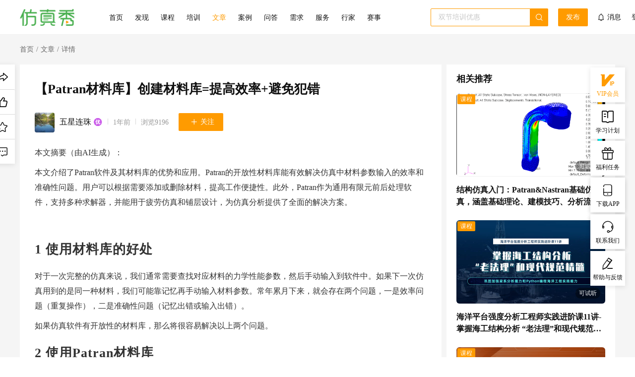

--- FILE ---
content_type: text/html; charset=utf-8
request_url: https://www.fangzhenxiu.com/post/34549/
body_size: 9639
content:
<!doctype html>
<html data-n-head-ssr>
  <head >
    <title>【Patran材料库】创建材料库=提高效率+避免犯错_Patran-仿真秀干货文章</title><meta data-n-head="ssr" charset="utf-8"><meta data-n-head="ssr" name="baidu-site-verification" content="code-uAQzRSd8PW"><meta data-n-head="ssr" name="renderer" content="webkit"><meta data-n-head="ssr" name="viewport" content="width=device-width, user-scalable=no, initial-scale=1.0, maximum-scale=1.0, minimum-scale=1.0, viewport-fit=cover"><meta data-n-head="ssr" name="Content-Language" content="zh-CN"><meta data-n-head="ssr" name="360-site-verification" content="20d2331d62518e69c9382d6c256936a1"><meta data-n-head="ssr" name="bytedance-verification-code" content="Y9zufd+igJZ9v199SIm5"><meta data-n-head="ssr" name="msvalidate.01" content="BC30D58CF5275328AC3F51EBE4589687"><meta data-n-head="ssr" data-hid="keywords" name="keywords" content="Patran"><meta data-n-head="ssr" data-hid="description" name="description" content="本文摘要（由AI生成）：本文介绍了Patran软件及其材料库的优势和应用。Patran的开放性材料库能有效解决仿真中材料参数输入的效率和准确性问题。用户可以根据需要添加或删除材料，提高工作便捷性。此外，Patran作为通用有限元前后处理软件，支持多种求解器，并能用于疲劳仿真和铺层设计，为仿真分析提供了全面的解决方案。1..."><meta data-n-head="ssr" property="bytedance:published_time" content="2019-04-09T08:52:39"><meta data-n-head="ssr" property="bytedance:updated_time" content="2024-07-10T10:40:09"><base href="/"><link data-n-head="ssr" rel="icon" type="image/x-icon" href="/favicon.ico"><link data-n-head="ssr" rel="canonical" href="https://www.fangzhenxiu.com/post/34549/"><link data-n-head="ssr" rel="stylesheet" href="https://public.fangzhenxiu.com/fonts/fzx-icons.min.css?_=6.1.4"><link data-n-head="ssr" rel="stylesheet" href="https://public.fangzhenxiu.com/css/muse-ui.css"><link data-n-head="ssr" rel="stylesheet" href="https://public.fangzhenxiu.com/css/swiper.min.css"><link data-n-head="ssr" rel="stylesheet" href="https://public.fangzhenxiu.com/css/rich-text.min.css?_=6.1.4"><style data-n-head="ssr" type="text/css">#__nuxt,#__layout { display: flex; width: 100%; }</style><script data-n-head="ssr" src="https://public.fangzhenxiu.com/js/flexible.js" async defer></script><script data-n-head="ssr" id="ttzz" src="https://lf1-cdn-tos.bytegoofy.com/goofy/ttzz/push.js?3065b2fa39e4622a216280afb6a4c4e06fbafc247fdd98f68810d759a787239fb3e414cba65c376eba389ba56d9ee0846cad2206506a6529fe6ee21a7373effb434c445cf6444b10ea9756ea44e128a6" async defer></script><script data-n-head="ssr" type="application/ld+json">{"@context":"https://ziyuan.baidu.com/contexts/cambrian.jsonid","@id":"https://www.fangzhenxiu.com/post/34549/","pubDate":"2019-04-09T08:52:39","upDate":"2024-07-10T10:40:09"}</script><link rel="stylesheet" href="/_nuxt/museui/app.css/3992d90.css"><link rel="stylesheet" href="/_nuxt/app.css/c68d316.css"><link rel="stylesheet" href="/_nuxt/pages/post/list_id.css/540872f.css"><link rel="stylesheet" href="/_nuxt/7.css/d3abc42.css"><link rel="stylesheet" href="/_nuxt/8.css/c1efd4f.css"><link rel="stylesheet" href="/_nuxt/11.css/54297cc.css">
  </head>
  <body page >
    <div data-server-rendered="true" id="__nuxt"><!----><div id="__layout"><div class="layout"><div class="header"><!----><div class="header-bar flex fixed"><div class="header-body flex"><a href="/" class="header-logo flex nuxt-link-active"><img src="/_nuxt/img/logo.ab9866c.png" alt="仿真秀"></a><div class="header-nav flex"><a href="/" class="nav nuxt-link-active">
						首页
						<!----></a><a href="/dynamic/" class="nav">
						发现
						<!----></a><a href="/course/" class="nav">
						课程
						<!----></a><a href="/train/" class="nav">
						培训
						<!----></a><a href="/post/" class="nav nuxt-link-active text-primary">
						文章
						<!----></a><a href="/blueprint/" class="nav">
						案例
						<!----></a><a href="/teach/" class="nav">
						问答
						<!----></a><a href="/request/" class="nav">
						需求
						<!----></a><a href="/server/" class="nav">
						服务
						<!----></a><a href="/expert/" class="nav">
						行家
						<!----></a><a href="/competition/" class="nav">
						赛事
						<!----></a></div></div><div class="tools"><div class="header-search flex"><div class="mu-menu" style="flex-grow:1;"><div class="mu-menu-activator"><input placeholder="双节培训优惠" type="text" value=""></div><div class="mu-popover transition-bottom" style="z-index:23285946;display:none;min-width:;"><ul class="drop-menu drop-menu-search"><li tag="a" class="flex"><span class="text text-sub">热门搜索</span></li><!----></ul><!----></div></div><i type="button" class="icons icon-search"></i></div><button tabindex="0" type="button" size="small" class="mu-button header-publish mu-raised-button mu-primary-color mu-inverse " style="user-select:none;-webkit-user-select:none;outline:none;appearance:none;background-color:;color:;"><div class="mu-button-wrapper">发布</div></button><div class="header-message"><a href="/usercenter/message" class="icons icon-message">消息</a></div><div class="header-login"><a href="javascript:;">注册</a><span class="split">|</span><a href="javascript:;">登录</a><!----></div></div><!----><!----></div><div class="header-holder"></div></div><div class="post-detail layout-content"><!----><div class="post-detail-path frame"><a href="/" class="nuxt-link-active">首页</a><span>/</span><a href="/post" class="nuxt-link-active">文章</a><span>/</span>
		详情
	</div><div class="frame"><div class="dock post-detail-frame"><!----><div class="rich-text content-view post-detail-content flex-vertical" style="max-height:10000px;transition:max-height 0.5s;"><h1>【Patran材料库】创建材料库=提高效率+避免犯错</h1><!----><div class="post-detail-author flex"><div valign="top" size="normal" class="user-pic flex"><a href="/expert/pro_14433/" target="_blank" class="pic boundary" style="background-image:url('https://public.fangzhenxiu.com/user/2021-03/IMG_20210322_165923.jpg?imageView2/0/w/120/h/120');cursor:pointer;width:40px;height:40px;"><img src="https://public.fangzhenxiu.com/user/2021-03/IMG_20210322_165923.jpg?imageView2/0/w/120/h/120" alt="五星连珠" style="display:none;"></a><div class="infos"><div class="user-name flex user-name"><!----><a href="/expert/pro_14433/" target="_blank" title="五星连珠" class="text-all">五星连珠</a><!----><span class="user-name-flag flex user-flag"><i title="优秀讲师" class="icons user-name-flag flex icon-role-excellent user-flag"></i><!----></span></div><!----><!----></div></div><!----><span>1年前</span><span>浏览9196</span><button tabindex="0" type="button" size="narrow" title="关注" class="mu-button concern-button mu-raised-button mu-primary-color mu-inverse " style="user-select:none;-webkit-user-select:none;outline:none;appearance:none;background-color:;color:;"><div class="mu-button-wrapper"><i class="icons icon-plus"></i><span>关注</span><!----></div></button></div><!----><!----><div class="view clearfix viewer"><p>本文摘要（由AI生成）：</p><p>本文介绍了Patran软件及其材料库的优势和应用。Patran的开放性材料库能有效解决仿真中材料参数输入的效率和准确性问题。用户可以根据需要添加或删除材料，提高工作便捷性。此外，Patran作为通用有限元前后处理软件，支持多种求解器，并能用于疲劳仿真和铺层设计，为仿真分析提供了全面的解决方案。</p><p><br/></p><h2>1 使用材料库的好处</h2><p>对于一次完整的仿真来说，我们通常需要查找对应材料的力学性能参数，然后手动输入到软件中。如果下一次仿真用到的是同一种材料，我们可能靠记忆再手动输入材料参数。常年累月下来，就会存在两个问题，一是效率问题（重复操作），二是准确性问题（记忆出错或输入出错）。</p><p>如果仿真软件有开放性的材料库，那么将很容易解决以上两个问题。</p><h2>2 使用Patran材料库</h2><p>Patran中有一个简单的材料库，并且支持三套单位制。在仿真过程中，可以通过如下菜单快速完成材料参数输入。<strong>Utilities &gt; Materials &gt; Material Session File Library …</strong></p><p><span shell style="background-image:url('https://public.fangzhenxiu.com/ueditor/20190408194252-图1.png?imageView2/0');" sign="img-34549"><img src="https://public.fangzhenxiu.com/ueditor/20190408194252-图1.png?imageView2/0" title="20190408194252-图1.png" alt="图1.png"/ sign="img-34549" /></span></p><h2>3 在材料库中添加材料</h2><p>Patran材料库是一个开放性的材料库，可以在材料库中根据自己的需要添加或删除材料，这样使用起来更加便捷。要在材料库中添加材料，可以按如下路径找到材料库文件存放位置。*\shareware\msc\unsupported\utilities\data_files\bv_material_data</p><p>材料库文件中现有的材料见下图，其中结尾带‘IMP’字符代表英制单位制，结尾带‘SI’代表国际标准单位制，结尾带‘SI_mm_N_Ton’代表mm级国际标准单位制。</p><p><span shell style="background-image:url('https://public.fangzhenxiu.com/ueditor/20190408194320-图2.png?imageView2/0');" sign="img-34549"><img src="https://public.fangzhenxiu.com/ueditor/20190408194320-图2.png?imageView2/0" title="20190408194320-图2.png" alt="图2.png"/ sign="img-34549" /></span></p><p>使用记事本打开任意一个材料文件，简单了解文件组成，详见下图。</p><p><span shell style="background-image:url('https://public.fangzhenxiu.com/ueditor/20190408194335-图3.png?imageView2/0');" sign="img-34549"><img src="https://public.fangzhenxiu.com/ueditor/20190408194335-图3.png?imageView2/0" title="20190408194335-图3.png" alt="图3.png"/ sign="img-34549" /></span></p><p>如果我们想添加自己的材料，只需对现有的材料进行修改，然后另存为即可。比如添加50Cr材料，具体流程见下图。</p><p><span shell style="background-image:url('https://public.fangzhenxiu.com/ueditor/20190408194347-图4.png?imageView2/0');" sign="img-34549"><img src="https://public.fangzhenxiu.com/ueditor/20190408194347-图4.png?imageView2/0" title="20190408194347-图4.png" alt="图4.png"/ sign="img-34549" /></span></p><p>在Patran界面下，重新打开材料库面板即可见到材料库中新增的材料，使用方式如前所述。</p><p><span shell style="background-image:url('https://public.fangzhenxiu.com/ueditor/20190408194413-图5.png?imageView2/0');" sign="img-34549"><img src="https://public.fangzhenxiu.com/ueditor/20190408194413-图5.png?imageView2/0" title="20190408194413-图5.png" alt="图5.png"/ sign="img-34549" /></span></p><h2>Patran能做什么</h2><p>我们通常将Patran作为一款通用有限元前后处理软件使用，支持的求解器包括MSC Nastran, Marc, Dytran, Ansys, Abaqus等。应力云图叠加在变形图中的显示见下图。</p><p><span shell style="background-image:url('https://public.fangzhenxiu.com/ueditor/20190408194433-图6.png?imageView2/0');" sign="img-34549"><img src="https://public.fangzhenxiu.com/ueditor/20190408194433-图6.png?imageView2/0" title="20190408194433-图6.png" alt="图6.png"/ sign="img-34549" /></span> <br/></p><p>Patran还可以为疲劳仿真软件MSC Fatigue提供前后处理，下图显示的是寿命云图。</p><p><span shell style="background-image:url('https://public.fangzhenxiu.com/ueditor/20190408194456-图7.png?imageView2/0');" sign="img-34549"><img src="https://public.fangzhenxiu.com/ueditor/20190408194456-图7.png?imageView2/0" title="20190408194456-图7.png" alt="图7.png"/ sign="img-34549" /></span></p><p>此外，Patran还可以作为铺层设计工具，根据铺层效果图，对比方案、改进方案。而且每个位置的纤维方向可以直接映射到结构分析的网格上，使仿真结果更贴近实际。铺层设计图如下所示。</p><p><span shell style="background-image:url('https://public.fangzhenxiu.com/ueditor/20190408194516-图8.png?imageView2/0');" sign="img-34549"><img src="https://public.fangzhenxiu.com/ueditor/20190408194516-图8.png?imageView2/0" title="20190408194516-图8.png" alt="图8.png"/ sign="img-34549" /></span></p><br/><p><br/></p></div><!----><!----></div><div class="post-detail-login flex-vcenter bgc"><strong>登录后免费查看全文</strong><button tabindex="0" type="button" size="big" class="mu-button mu-raised-button mu-primary-color mu-inverse " style="user-select:none;-webkit-user-select:none;outline:none;appearance:none;background-color:;color:;"><div class="mu-button-wrapper">立即登录</div></button></div><!----><div size="normal" class="tag-box post-detail-flags flex"><!----><!----><a href="/tag/114/" size="normal" target="_blank" class="tag tag bgc size-normal"><span>Patran</span></a><!----><!----></div><div class="post-detail-notice text-high-high"><div>著作权归作者所有，欢迎分享，未经许可，不得转载</div><div>首次发布时间：2019-04-09</div><div>最近编辑：1年前</div></div><div class="post-detail-author-panel"><div class="post-detail-author-panel-top flex"><div valign="middle" size="huge" class="user-pic flex"><a href="/expert/pro_14433/" target="_blank" class="pic boundary" style="background-image:url('https://public.fangzhenxiu.com/user/2021-03/IMG_20210322_165923.jpg?imageView2/0/w/90/h/90');cursor:pointer;width:90px;height:90px;"><img src="https://public.fangzhenxiu.com/user/2021-03/IMG_20210322_165923.jpg?imageView2/0/w/90/h/90" alt="五星连珠" style="display:none;"></a><div class="infos etc"><div class="user-name flex user-name"><!----><a href="/expert/pro_14433/" target="_blank" title="五星连珠" class="text-etc">五星连珠</a><!----><span class="user-name-flag flex user-flag"><i title="优秀讲师" class="icons user-name-flag flex icon-role-excellent user-flag"></i><!----></span></div><div class="user-sign text-etc flex-vertical"><span class="user-job">
									硕士
									<span>|</span>
								客户经理
							</span><span class="text-etc">MSC</span></div><!----></div></div><button tabindex="0" type="button" size="narrow" title="关注" class="mu-button concern-button mu-raised-button mu-primary-color mu-inverse " style="user-select:none;-webkit-user-select:none;outline:none;appearance:none;background-color:;color:;"><div class="mu-button-wrapper"><i class="icons icon-plus"></i><span>关注</span><!----></div></button></div><div class="post-detail-author-panel-bottom flex text-high"><span>获赞 191</span><span>粉丝 2073</span><span>文章 50</span><span>课程 4</span></div></div><div class="discuss-list post-detail-discuss list"><div mobile class="discuss-list-tools flex fixedbar"><div placement="bottom-start" type="inline" title="分享" align="left" openOnHover="" class="share-box flex vertical" style="margin-top:-10px;"><!----><span></span><div slot="content" placement="bottom-start" lazy="" class="share-buttons flex"><div href="javascript:;" title="分享到微信" class="mu-menu a-title"><div class="mu-menu-activator"><i class="icons icon-weixin colorable"></i></div><div class="mu-popover transition-top share-box-code top-start big" style="z-index:23285950;display:none;min-width:;"><img width="200" height="200" title="https://www.fangzhenxiu.com/post/34549/" style="visibility:hidden;"></div></div><a href="javascript:;" title="分享到QQ空间" class="a-title"><i class="icons icon-qq colorable"></i><!----></a><a href="javascript:;" title="分享到新浪微博" class="a-title"><i class="icons icon-weibo colorable"></i><!----></a><!----></div><!----></div><!----><div class="tools"><div offsetTop="50" inframe="true" class="content-affix-tools post-detail-tools flex type-post"><!----><div tooltip-class="right" placement="right" content="点赞"><span class="item button flex"><i class="icons icon-praise icon-praise-outline"></i><span size="12">点赞</span></span></div><div tooltip-class="right" placement="right" content="收藏"><div class="item"><i size="narrow" title="" color="primary" textColor="" class="concern-button button icons icon-star-outline"><!----><span>收藏</span><!----></i></div></div><!----><!----><!----></div></div></div><!----><div id="editHolder" style="height:0;"></div><div class="discuss-list-wrap border"><div class="text-editor flex discuss-list-editor"><div valign="middle" size="small" class="user-pic flex" style="margin:3px 10px 0 0;"><div class="pic boundary" style="background-image:url('_nuxt/img/default.b92db9a.png?imageView2/0/w/90/h/90');width:30px;height:30px;"><img src="_nuxt/img/default.b92db9a.png?imageView2/0/w/90/h/90" alt="未登录" style="display:none;"></div><div class="etc"><div class="user-name flex user-name"><!----><!----><!----><!----></div><!----><!----></div></div><div class="text-editor-warp"><div class="text-editor-input flex"><textarea rows="1" placeholder="(*^▽^*) 请写下您的评论......" maxlength="200" class="text-input"></textarea><!----></div><div class="text-editor-bar flex-top" style="display:none;"><span class="text-high text-editor-count">0/200</span><div class="tools"><div><button tabindex="0" type="button" bcolor="gray" size="normal" class="mu-button mu-raised-button " style="user-select:none;-webkit-user-select:none;outline:none;appearance:none;background-color:;color:;"><div class="mu-button-wrapper">清空</div></button><button tabindex="0" type="button" size="normal" class="mu-button mu-raised-button mu-primary-color mu-inverse " style="user-select:none;-webkit-user-select:none;outline:none;appearance:none;background-color:;color:;"><div class="mu-button-wrapper">提交</div></button></div></div></div></div></div><div class="discuss-list-total adorn">
				1条评论
				<!----></div><div class="discuss-list-body"><div class="discuss-item discuss-list-item"><div class="discuss-item-head flex"><div valign="middle" size="small" class="user-pic flex"><a href="/expert/nom_247144/" target="_blank" class="pic boundary" style="background-image:url('https://public.fangzhenxiu.com/headimg/20190827190409.jpg?imageView2/0/w/90/h/90');cursor:pointer;width:30px;height:30px;"><img src="https://public.fangzhenxiu.com/headimg/20190827190409.jpg?imageView2/0/w/90/h/90" alt="hqcwnl" style="display:none;"></a><div class="infos etc"><div class="user-name flex user-name"><!----><a href="/expert/nom_247144/" target="_blank" title="hqcwnl" class="text-etc">hqcwnl</a><!----><!----></div><div class="user-sign text-etc flex-vertical"><!----><span class="text-etc">签名征集中</span></div><!----></div></div><!----><span class="text-high reply-item-date">5年前</span><!----></div><div class="discuss-item-body"><div class="discuss-item-content">请问，结构阻尼系数可以手动添加吗？</div><!----><div class="discuss-item-bar"><!----><span type="button">回复</span><span class="dot"></span><span type="button">
				1条回复
				<i orient="down" class="icons icon-arrow"></i></span></div><!----><div class="discuss-item-reply" style="display:none;"></div></div></div><!----></div></div><!----></div><div class="post-detail-recommend"><div class="mu-tabs  tabs mu-tabs-inverse" style="background-color:;"><div tabindex="0" class="mu-tab mu-tab-active is-inverse " style="color:;"><div class="mu-tab-wrapper"><div class="mu-ripple-wrapper"></div>课程</div></div><div tabindex="0" class="mu-tab" style="color:;"><div class="mu-tab-wrapper"><div class="mu-ripple-wrapper"></div>培训</div></div><div tabindex="0" class="mu-tab" style="color:;"><div class="mu-tab-wrapper"><div class="mu-ripple-wrapper"></div>服务</div></div><div tabindex="0" class="mu-tab" style="color:;"><div class="mu-tab-wrapper"><div class="mu-ripple-wrapper"></div>行家</div></div><span class="mu-tab-link-highlight " style="background-color:;"></span></div><div item-nobound class="cols-4"><a href="/course/10389501" class="frm-rec"> 风力发电机力学分析及机组安全性评估要点</a><a href="/course/12754010" class="frm-rec">航天卫星结构设计与力学仿真实战24讲：HyperMesh/Patran/Nastran全流程实战教学</a><a href="/course/3022840" class="frm-rec">有问必答第2期-无主题自由问答专场【直播回放】</a><a href="/course/13824550" class="frm-rec">【2025年最新】LSDYNA钻地弹侵爆3层岩土及钢筋混凝土隧道（侵彻爆炸一步实现）</a></div></div><!----></div><div class="post-detail-side side"><div class="box"><div class="cols-title">相关推荐</div><div item-nobound class="cols-1"><a href="/course/767332" class="frm-rel">结构仿真入门：Patran&amp;Nastran基础仿真，涵盖基础理论、建模技巧、分析流程及线性接触方法</a><a href="/course/748309" class="frm-rel">海洋平台强度分析工程师实践进阶课11讲-掌握海工结构分析 “老法理”和现代规范精髓</a><a href="/course/6468714" class="frm-rel">基于Patran、 Nastran飞机气动弹性分析与飞行载荷获取专题案例讲解</a><a href="/service/1093" class="frm-rel"></a><a href="/course/55591" class="frm-rel">【线性接触】Patran Nastran仿真设置流程</a></div></div><div class="box"><div class="cols-title">最新文章</div><div class="item"><a href="/post/13560857/" title="解析BDF模型批量转换为HM模型的脚本功能及代码详解" target="_blank" class="text-etc">解析BDF模型批量转换为HM模型的脚本功能及代码详解</a></div><div class="item"><a href="/post/13541299/" title="使用Python脚本创建1D单元代替MPC并导出INP文件后转换为BDF文件" target="_blank" class="text-etc">使用Python脚本创建1D单元代替MPC并导出INP文件后转换为BDF文件</a></div><div class="item"><a href="/post/13407428/" title="卫星结构设计与仿真：我八年来淬炼的重点、难点与避坑指南" target="_blank" class="text-etc">卫星结构设计与仿真：我八年来淬炼的重点、难点与避坑指南</a></div><div class="item"><a href="/post/13306790/" title="震撼！北斗 + 天眼，九三阅兵上中国卫星技术如何做到米秒不差" target="_blank" class="text-etc">震撼！北斗 + 天眼，九三阅兵上中国卫星技术如何做到米秒不差</a></div><div class="item"><a href="/post/13346850/" title="抢占航天就业风口！仿真开学季-卫星结构工程师职业路径全拆解" target="_blank" class="text-etc">抢占航天就业风口！仿真开学季-卫星结构工程师职业路径全拆解</a></div></div><div class="box"><div class="cols-title">热门文章</div><div class="item"><a href="/post/7970231/" title="MSC Nastran助力AEH公司光学系统的机械设计" target="_blank" class="text-etc">MSC Nastran助力AEH公司光学系统的机械设计</a></div><div class="item"><a href="/post/11625424/" title="SIMULIA 2025 新功能｜Isight 2025 新功能介绍" target="_blank" class="text-etc">SIMULIA 2025 新功能｜Isight 2025 新功能介绍</a></div><div class="item"><a href="/post/11595612/" title="SIMULIA 2025 新功能直通车｜Isight 2025 新功能介绍" target="_blank" class="text-etc">SIMULIA 2025 新功能直通车｜Isight 2025 新功能介绍</a></div><div class="item"><a href="/post/10721819/" title="Patran\Nastran算例——扳手受力变形分析" target="_blank" class="text-etc">Patran\Nastran算例——扳手受力变形分析</a></div><div class="item"><a href="/post/12430713/" title="abaqus模拟汽车轮毂项目报告" target="_blank" class="text-etc">abaqus模拟汽车轮毂项目报告</a></div></div><div class="box"><div class="cols-title">其他人都在看</div><div class="item"><a href="/post/13805676/" title="压气机丨中国航发：航空发动机高压压气机转子叶片疲劳寿命提升方法研究" target="_blank" class="text-etc">压气机丨中国航发：航空发动机高压压气机转子叶片疲劳寿命提升方法研究</a></div><div class="item"><a href="/post/13805674/" title="RED-ACT | 11月09日日本6.8级地震破坏力分析" target="_blank" class="text-etc">RED-ACT | 11月09日日本6.8级地震破坏力分析</a></div><div class="item"><a href="/post/13805648/" title="李传亮石油观| 石油地质学开启了“胡编乱造”新时代？" target="_blank" class="text-etc">李传亮石油观| 石油地质学开启了“胡编乱造”新时代？</a></div><div class="item"><a href="/post/13800162/" title="子弹打靶—复合材料受高速冲击的应变率效应VUAMT" target="_blank" class="text-etc">子弹打靶—复合材料受高速冲击的应变率效应VUAMT</a></div><div class="item"><a href="/post/13800083/" title="新论文：基于大语言模型驱动的函数匹配与组合将建筑设计规范条款转化为可执行代码" target="_blank" class="text-etc">新论文：基于大语言模型驱动的函数匹配与组合将建筑设计规范条款转化为可执行代码</a></div></div></div></div><div class="toolaffix shadow content-affix-tools inframe type-post" style="width:50px;margin-left:-60px;margin-top:50px;"><div placement="right-start" type="button" title="分享" align="left" openOnHover="" class="share-box flex item vertical"><!----><button tabindex="0" type="button" size="normal" class="mu-button mu-icon-button " style="user-select:none;-webkit-user-select:none;outline:none;appearance:none;background-color:;color:;"><div class="mu-button-wrapper"><i class="icons icon-goto-outline"></i></div></button><!----><!----></div><span class="item button flex-vcenter"><i class="icons icon-praise icon-praise-outline"></i><!----></span><div class="item"><i size="narrow" title="" color="primary" textColor="" class="concern-button button icons icon-star-outline"><!----><!----><!----></i></div><!----><!----><span class="item"><i class="icons icon-chat-outline"></i></span></div><!----></div><div class="affix flex affix" style="top:calc(50% - 3.5 * 74px);"><a href="/expert/vip" type="button" class="affix-item flex-center text-primary"><i class="icons icon-vip"></i>
			VIP会员
		</a><a href="/usercenter/learn" type="button" class="affix-item flex-center"><i class="icons icon-notebook-outline"></i>
			学习计划
		</a><a href="/usercenter/integration" type="button" class="affix-item flex-center"><i class="icons icon-gift-outline"></i>
			福利任务
		</a><div class="mu-menu affix-item"><div class="mu-menu-activator"><!----><span type="button" class="affix-item flex-center"><i class="icons icon-mobile-outline"></i>
				下载APP
			</span></div><div class="mu-popover transition-bottom affix-tooltip-box left" style="z-index:23285956;display:none;min-width:;"></div></div><div class="mu-menu affix-item"><div class="mu-menu-activator"><span type="button" class="affix-item flex-center"><i class="icons icon-contact"></i>
				联系我们
			</span></div><div class="mu-popover transition-bottom affix-tooltip-box left" style="z-index:23285958;display:none;min-width:;"><div class="flex-top contact"><div class="flex-vcenter" style="margin-right:10px;"><img src="https://public.fangzhenxiu.com/serviceCode/fzx_guanfangkefu.png?_=1762964138728" alt="仿真秀官方客服"><span class="text-sub">微信客服</span></div><ul class="flex-vertical"><li><b>联系客服</b></li><li style="line-height:1.5;margin-bottom:5px;">
						人工服务时间为周一至周五的9:30-19:30
						<br>
						非工作时间请在微信客服留言
					</li><li><b>客服热线：</b>
						4000-969-010
					</li><li><b>邮箱：</b>
						service@fangzhenxiu.com
					</li><li><b>地址：</b>
						北京市朝阳区莱锦创意园CN08座
					</li></ul></div></div></div><a href="/about/feedback" type="button" target="_blank" class="affix-item flex-center"><i class="icons icon-edit-outline"></i>
			帮助与反馈
		</a><div type="button" class="affix-item flex-center affix-item-totop" style="visibility:hidden;"><i class="icons icon-arrow-to"></i><span>返回顶部</span></div><!----></div><footer class="footer"><div class="frame flex-between"><div class="footer-link-box"><div><a href="/about/service" target="_blank">用户协议</a><a href="/about/us" target="_blank">关于我们</a><a href="/about/feedback" target="_blank">意见反馈</a><a href="/course/cate" target="_blank">仿真知识课堂</a><a href="https://simshowchaintopic.fangzhenxiu.com" target="_blank">仿真知识服务联盟链</a><a href="/sites" target="_blank">名站导航</a></div><!----></div><div class="footer-codes-box"><!----><div class="mu-menu"><div class="mu-menu-activator"><!----><span class="code flex-vcenter"><img src="/_nuxt/img/logo.app.826421c.png" alt="app" style="border-width:3px;">
					关注公众号
				</span></div><div class="mu-popover transition-top footer-code-box top" style="z-index:23285960;display:none;min-width:;"></div></div><div class="mu-menu"><div class="mu-menu-activator"><!----><span class="code flex-vcenter"><img src="/_nuxt/img/wx_wbg.531d9eb.png" alt="wx">
					加入微信群
				</span></div><div class="mu-popover transition-top footer-code-box top" style="z-index:23285962;display:none;min-width:;"></div></div></div></div><center class="footer-other"><center class="frame flex-between"><a href="/about/licence?type=%E5%A2%9E%E5%80%BC%E7%94%B5%E4%BF%A1%E4%B8%9A%E5%8A%A1%E7%BB%8F%E8%90%A5%E8%AE%B8%E5%8F%AF%E8%AF%81" target="_blank">增值电信业务经营许可证 京B2-20201912</a><a href="/" target="_blank" rel="noopener">京ICP备20022170号</a><a href="/" target="_blank" rel="noopener"><img src="https://public.fangzhenxiu.com/ghs.png" alt="icon" style="height:16px;vertical-align:middle;margin-right:5px;">
				京公网安备 11010502042274号
			</a><a href="/about/licence?type=%E5%B9%BF%E6%92%AD%E7%94%B5%E8%A7%86%E8%8A%82%E7%9B%AE%E5%88%B6%E4%BD%9C%E7%BB%8F%E8%90%A5%E8%AE%B8%E5%8F%AF%E8%AF%81" target="_blank">广播电视节目制作经营许可证</a><a id="_xinchacharenzheng_cert_vip_kexinweb" target="_blank" href="https://xyt.xcc.cn/getpcInfo?sn=1791054812561788928&amp;certType=8&amp;url=*.fangzhenxiu.com" class="flex" style="text-decoration:none;"><img src="https://public.fangzhenxiu.com/img/icons/xinchacha.png" style="height:16px;margin-right:3px;">
				可信网站
			</a></center><center>京网信备11010521844260130016号   Copyright © 2018-2025 赋智工创版权所有 未经许可 请勿转载</center></center></footer><!----><!----><!----><!----><!----><!----></div></div></div><script src="/_nuxt/init/nuxt_data_1762964138747.js" defer></script><script src="/_nuxt/runtime.1f78697.js" defer></script><script src="/_nuxt/pages/post/list_id.baac550.js" defer></script><script src="/_nuxt/3.0ea4cfb.js" defer></script><script src="/_nuxt/7.812563b.js" defer></script><script src="/_nuxt/8.dc11592.js" defer></script><script src="/_nuxt/11.7904ecb.js" defer></script><script src="/_nuxt/commons/app.6a957bb.js" defer></script><script src="/_nuxt/museui/app.7abcdbc.js" defer></script><script src="/_nuxt/swiper/app.81bda3a.js" defer></script><script src="/_nuxt/app.00ba8ae.js" defer></script><script data-n-head="ssr" src="https://lf26-cdn-tos.bytecdntp.com/cdn/expire-1-y/babel-polyfill/7.4.4/polyfill.min.js" data-body="true"></script><script data-n-head="ssr" src="https://res.wx.qq.com/connect/zh_CN/htmledition/js/wxLogin.js" async defer data-body="true"></script><script data-n-head="ssr" src="https://res.wx.qq.com/open/js/jweixin-1.6.0.js" async defer data-body="true"></script><script data-n-head="ssr" src="https://hm.baidu.com/hm.js?18de1193e92fbed7e5478dd3503ab9e6" async defer data-body="true"></script><script data-n-head="ssr" src="https://hm.baidu.com/hm.js?6b2ed2a406ecf6ca7d8eb2caf0c08856" async defer data-body="true"></script>
  </body>
</html>


--- FILE ---
content_type: text/css
request_url: https://public.fangzhenxiu.com/fonts/fzx-icons.min.css?_=6.1.4
body_size: 2699
content:
@font-face{font-family:icons;src:url("/fonts/FzxIcons.eot");src:url("/fonts/FzxIcons.eot#iefix") format("embedded-opentype"),url("/fonts/FzxIcons.woff") format("woff"),url("/fonts/FzxIcons.ttf") format("truetype"),url("/fonts/FzxIcons.svg#iconfont") format("svg");font-display:swap}.icon-signal>:first-child,.icons{display:inline-flex;align-items:center;font-style:normal;-webkit-font-smoothing:antialiased;-moz-osx-font-smoothing:grayscale;flex-shrink:0;position:relative}.icon-signal>:first-child,.icons:after,.icons:before{font-family:icons!important}.icons:not(:empty):before{margin-right:5px}.icons[circle],.icons[class*=digit],.icons[dot]{justify-content:center}.icons[class*=digit]:before{font-family:arial!important}.icon-abacus:before{content:"\e976"}.icon-accept:before{content:"\e95c"}.icon-activity:before{content:"\e99c"}.icon-address:before{content:"\e92b"}.icon-address-outline:before{content:"\e93f"}.icon-alipay:before{content:"\e90f"}.icon-answer:before{content:"\e991"}.icon-arrow:before{content:"\e91c"}.icon-arrow-beauty:before{content:"\e9b8"}.icon-arrow-dbl:before{content:"\e947"}.icon-arrow-dbl-wide:before{content:"\e986"}.icon-arrow-leader:before{content:"\e99b"}.icon-arrow-long:before{content:"\e98d"}.icon-arrow-outline:before{content:"\e9d4"}.icon-arrow-strong:before{content:"\e92e"}.icon-arrow-tail:before{content:"\e9d6"}.icon-arrow-thin:before{content:"\e900"}.icon-arrow-to:before{content:"\e938"}.icon-arrow-top:before{content:"\e9c3"}.icon-article:before{content:"\e91f"}.icon-ask:before{content:"\e990"}.icon-attach-outline:before{content:"\e961"}.icon-bag:before{content:"\e9aa"}.icon-beat:before{content:"\e9e6"}.icon-book:before{content:"\e97a"}.icon-book-outline:before{content:"\e982"}.icon-bookmark:before{content:"\e98c"}.icon-books:before{content:"\e908"}.icon-boutique:before{content:"\e9cc"}.icon-box:before{content:"\e9a1"}.icon-building:before{content:"\e964"}.icon-building-outline:before{content:"\e9d0"}.icon-camera:before{content:"\e90d"}.icon-cae:before{content:"\e93e"}.icon-calendar:before{content:"\e96c"}.icon-calendar-check:before{content:"\e926"}.icon-calendar-outline:before{content:"\e949"}.icon-cap:before{content:"\e936"}.icon-cap-outline:before{content:"\e97c"}.icon-card:before{content:"\e972"}.icon-cards:before{content:"\e974"}.icon-certification:before{content:"\e92c"}.icon-certification-3d:before{content:"\e9bb"}.icon-certification-bao:before{content:"\e9c0"}.icon-certification-outline:before{content:"\e97d"}.icon-categories:before{content:"\e98a"}.icon-category:before{content:"\e983"}.icon-charge:before{content:"\e935"}.icon-chat:before{content:"\e923"}.icon-chat-outline:before{content:"\e9d7"}.icon-check:before,.icon-checkbox-checked:before,.icon-radio-checked:before,.icon-success:before{content:"\e92f"}.icon-checkbox:before,.icons[square]:after{content:"\e956"}.icon-check-triangle:before{content:"\e91d"}.icon-circle:before{content:"\e9b5"}.icon-clip:before{content:"\e96e"}.icon-clock:before{content:"\e91c";transform:rotate(225deg) scale(.6) translate(55%,55%)!important}.icon-close:before,.icon-del:before{content:"\e91e"}.icon-close-strong:before{content:"\e930"}.icon-close-triangle:before{content:"\e95d"}.icon-collect:before{content:"\e916"}.icon-code:before{content:"\e9c1"}.icon-collect-outline:before{content:"\e918"}.icon-computer:before{content:"\e906"}.icon-confirm:before{content:"\e901"}.icon-contact:before{content:"\e94d"}.icon-content:before{content:"\e980"}.icon-cooperate:before{content:"\e903"}.icon-cooperate-outline:before{content:"\e973"}.icon-copy:before{content:"\e9e3"}.icon-correct:before{content:"\e9bc"}.icon-craft:before{content:"\e988"}.icon-crown:before{content:"\e940"}.icon-database:before{content:"\e9ba"}.icon-dictionary:before{content:"\e997"}.icon-digit-1:before{content:"1"}.icon-digit-2:before{content:"2"}.icon-digit-3:before{content:"3"}.icon-digit-4:before{content:"4"}.icon-digit-5:before{content:"5"}.icon-digit-6:before{content:"6"}.icon-distribution:before{content:"\e9ae"}.icon-document:before{content:"\e907"}.icon-download:before{content:"\e90c"}.icon-download-folder:before{content:"\e96d"}.icon-download-outline:before{content:"\e9a5"}.icon-edit:before{content:"\e931"}.icon-edit-outline:before{content:"\e91a"}.icon-empty:before{content:"\e979"}.icon-epub:before{content:"\e996"}.icon-exam:before{content:"\e90a"}.icon-exchange:before{content:"\e94a"}.icon-export:before{content:"\e9cb"}.icon-expire:before{content:"\e94f"}.icon-eye-off:before,.icon-eye:before{content:"\e9d8"}.icon-eye-outline-off:before,.icon-eye-outline:before{content:"\e920"}.icon-folder:before{content:"\e975"}.icon-full:before{content:"\e9e4"}.icon-gift:before{content:"\e902"}.icon-gift-outline:before{content:"\e99a"}.icon-goback:before{content:"\e9c2"}.icon-gongzhonghao:before{content:"\e9d3"}.icon-got:before{content:"\e9de"}.icon-got-outline:before{content:"\e9df"}.icon-goto:before{content:"\e939"}.icon-goto-outline:before{content:"\e915"}.icon-graph:before{content:"\e91b"}.icon-group:before{content:"\e9a2"}.icon-group-outline:before{content:"\e9c4"}.icon-handler:before{content:"\e943";transform:rotate(90deg) translateY(-20%)}.icon-handler:after{content:"\e943";transform:rotate(90deg) translateY(20%)}.icon-handbag:before{content:"\e9bf"}.icon-handbag-outline:before{content:"\e9cf"}.icon-handshake-outline:before{content:"\e9e0"}.icon-histogram:before{content:"\e97b"}.icon-hot:before{content:"\e937"}.icon-huabeipay:before{content:"\e993"}.icon-income:before{content:"\e999"}.icon-invite:before{content:"\e954"}.icon-jue:before{content:"\e95f"}.icon-lecture:before{content:"\e9a0"}.icon-li:before{content:"\e948";font-size:12px;transform:scale(.5)}.icon-light:before{content:"\e917"}.icon-list-outline:before,.icon-list:before{content:"\e909"}.icon-list-add:before{content:"\e9db"}.icon-list-chat:before{content:"\e9b1"}.icon-list-question:before{content:"\e981"}.icon-list-software:before{content:"\e985"}.icon-list-video:before{content:"\e97f"}.icon-location:before{content:"\e928"}.icon-mail:before{content:"\e966"}.icon-message:before{content:"\e946"}.icon-minus:before{content:"\e98e"}.icon-mobile:before{content:"\e965"}.icon-mobile-outline:before{content:"\e942"}.icon-more:before{content:"\e943"}.icon-notebook:before{content:"\e92d"}.icon-notebook-outline:before{content:"\e955"}.icon-notepad:before{content:"\e934"}.icon-notice:before{content:"\e9ac"}.icon-notice-mute:before{content:"\e9dd"}.icon-notice-outline:before{content:"\e960"}.icon-org:before{content:"\e967"}.icon-pause:before{content:"\e9be"}.icon-percent:before{content:"\e995"}.icon-person:before{content:"\e927"}.icon-person-add:before{content:"\e95e"}.icon-person-add-plus:before{content:"\e941"}.icon-person-checked:before{content:"\e952"}.icon-person-list:before{content:"\e9d1"}.icon-persons:before{content:"\e984"}.icon-persons-outline:before{content:"\e9da"}.icon-phone:before{content:"\e9e1"}.icon-picture:before{content:"\e992"}.icon-pie:before{content:"\e93c"}.icon-play:before{content:"\ea1c"}.icon-play-outline:before{content:"\e953"}.icon-plus:before{content:"\e91e";transform:rotate(45deg)}.icon-power:before{content:"\e92a"}.icon-praise:before{content:"\e913"}.icon-praise-spot:before{content:"\e99d"}.icon-praise-outline:before{content:"\e914"}.icon-publish:before{content:"\e94b"}.icon-qq:before{content:"\e93b"}.icon-question:before{content:"\e970"}.icon-questions:before{content:"\e905"}.icon-question-list:before{content:"\e977"}.icon-rackdown:before{content:"\e968"}.icon-radio-checked:after,.icon-radio:before,.icons[circle]:not(.icon-circle):after{content:"\e9b6"}.icon-recharge:before{content:"\e922"}.icon-recommend:before{content:"\e93a"}.icon-recommend-out:before{content:"\e98b"}.icon-recommend-outline:before{content:"\e945"}.icon-recommend-word:before{content:"\e9e2"}.icon-record:before{content:"\e90b"}.icon-refresh:before{content:"\e951"}.icon-require:before{transform:scale(.5);content:"\e910"}.icon-rights:before{content:"\e9af"}.icon-rights-outline:before{content:"\e9b0"}.icon-rmb:before{content:"\e95b"}.icon-role-excellent:before{content:"\e9c8"}.icon-role-gold:before{content:"\e9c9"}.icon-role-institute:before{content:"\e921"}.icon-role-institution:before{content:"\e9c5"}.icon-role-job:before{content:"\e9cd"}.icon-role-lecturer:before{content:"\e9c6"}.icon-role-signed:before{content:"\e9b3"}.icon-role-student:before{content:"\e9b4"}.icon-rotate:before{content:"\e9a7"}.icon-rule:before{content:"\e958"}.icon-peak:before{content:"\e9ce"}.icon-pentagon:before{content:"\e987"}.icon-prize:before{content:"\e9ca"}.icon-sale:before{content:"\e9d9"}.icon-scan:before{content:"\e98f"}.icon-search:before{content:"\e924"}.icon-seckill:after{content:"\e969"}.icon-seckill[type=time]:before{content:"\e96a";margin-right:-2%}.icon-seckill[type=count]:before{content:"\e96b";margin-right:-2%}.icon-share-outline:before{content:"\e925"}.icon-shop:before{content:"\e9a6"}.icon-shrink:before{content:"\e9e5"}.icon-signal:before,.icon-signal>:first-child:after,.icon-signal>:first-child:before{content:"\e99f";transform:scaleY(.2);animation:.8s cubic-bezier(.105,.165,.55,1.575) infinite stretch}.icon-signal:before{animation-delay:285ms;margin-right:0!important}.icon-signal>:first-child:before{animation-delay:.19s}.icon-signal>:first-child:after{animation-delay:15ms}.icon-software:before{content:"\e978"}.icon-star:before{content:"\e90e"}.icon-star[mask]:before{content:"\e95a"}.icon-star-outline:before{content:"\e9a4"}.icon-stop:before{content:"\e94e"}.icon-study:before{content:"\e9ad"}.icon-suit:before{content:"\e9b9"}.icon-tag:before{content:"\e9b2"}.icon-teachware:before{content:"\e9dc"}.icon-tear:before{content:"\e962"}.icon-tie:before{content:"\e963"}.icon-topic:before{content:"\e9b7"}.icon-train:before{content:"\e97e"}.icon-trash:before{content:"\e933"}.icon-trash-outline:before{content:"\e919"}.icon-triangle:before{content:"\ea1c";transform:rotate(90deg)}.icon-upload:before{content:"\e929"}.icon-upload-cloud:before{content:"\e959"}.icon-used-outline:before{content:"\e950"}.icon-video:before{content:"\e9ab"}.icon-video-outline:before{content:"\e9d2"}.icon-vidicon:before{content:"\e94c"}.icon-vidicon-outline:before{content:"\e9a3"}.icon-vip:before{content:"\e99e"}.icon-wait:before{content:"\e998"}.icon-wallet:before{content:"\e989"}.icon-wapush:before{content:"\e9d5"}.icon-warn:before{content:"!";font-weight:700}.icon-weibo:before{content:"\e957"}.icon-weixin:before{content:"\e93d"}.icon-weixinpay:before{content:"\e944"}.icon-wonder:before{content:"\e971"}.icon-write:before{content:"\e932"}.icon-writeon:before{content:"\e9a8"}.icon-writeon-outline:before{content:"\e9bd"}.icon-exiucoinpay:before,.icon-xiucoinpay:before{content:"\e994"}.icons[orient=right]:before{line-height:1;transform:rotate(90deg)}.icons[orient=down]:before{transform:rotateX(180deg)}.icons[orient=back]:before{transform:rotateY(180deg)}.icons[orient=left]:before{line-height:1;transform:rotate(-90deg)}.icon-checkbox-checked:before,.icon-radio-checked:before,.icons[block]:before,.icons[chat]:before,.icons[circle]:not(.icon-circle):before,.icons[dot]:before,.icons[rhombi]:before,.icons[rhombus]:before,.icons[square]:before,.icons[ticket]:before{line-height:1;transform:scale(.5) translateY(-101%);position:absolute;top:50%}.icons[orient=right][block]:before,.icons[orient=right][circle]:not(.icon-circle):before,.icons[orient=right][dot]:before{transform:rotate(90deg) scale(.5)}.icons[orient=down][block]:before,.icons[orient=down][circle]:not(.icon-circle):before,.icons[orient=down][dot]:before{transform:rotateX(180deg) scale(.5)}.icons[orient=left][block]:before,.icons[orient=left][circle]:not(.icon-circle):before,.icons[orient=left][dot]:before{transform:rotate(-90deg) scale(.5)}.icon-checkbox-checked:before,.icons[block]:before,.icons[dot]:before,.icons[rhombi]:before,.icons[ticket]:before{color:#fff}.icons[ticket]:after{content:"\e9a9"}.icons[rhombi]:after{content:"\e912"}.icons[rhombus]:after{content:"\e911"}.icons[dot]:after{content:"\e948"}.icon-checkbox-checked:after,.icons[block]:after{content:"\e94e";border-radius:15%;overflow:hidden}[class*=icons]:not([class*=icon-])[dot]:after{transform:scale(.2)}.icons[class*="-off"],.icons[off],[badge]{overflow:visible!important;position:relative}[badge]:after{content:"";width:8px;height:8px;border-radius:50%;background-color:red;position:absolute;top:3px;right:-3px}.icons[chat]:after{content:"\e96f"}.icons[class*="-off"]:after,.icons[off]:after{content:"|";transform:rotate(45deg) translate(-50%,0) scale(.8);text-shadow:1px 1px 0 #fff;margin:0 0 0 50%;position:absolute}.icon-alipay[block]:before{transform:scale(1) translateY(-50%)}.icon-list[ticket]:before{content:"=";transform:translate(18%,-60%)}.icon-vip[sale]:after{content:attr(sale);transform:scale(.88) translateY(1px)}.icon-warn[circle]:before,.icon-warn[dot]:before{transform:scale(.7) translateY(-75%)}.icon-close[circle]:before,.icon-close[dot]:before{transform:scale(.75) translateY(-66%)!important}@keyframes rotate{0%{transform:rotate(0)}100%{transform:rotate(360deg)}}@keyframes stretch{50%{transform:scaleY(.8)}}@media (max-width:1024px){.icon-arrow-strong:before{content:"\e91c"}.icon-require:before{transform:scale(.4)}}

--- FILE ---
content_type: text/css
request_url: https://public.fangzhenxiu.com/css/muse-ui.css
body_size: 18178
content:
/*! normalize.css v4.1.1 | MIT License | github.com/necolas/normalize.css */html{font-family:sans-serif;-ms-text-size-adjust:100%;-webkit-text-size-adjust:100%}body{margin:0}article,aside,details,figcaption,figure,footer,header,main,menu,nav,section,summary{display:block}audio,canvas,progress,video{display:inline-block}audio:not([controls]){display:none;height:0}progress{vertical-align:baseline}[hidden],template{display:none}a{background-color:transparent;-webkit-text-decoration-skip:objects}a:active,a:hover{outline-width:0}abbr[title]{border-bottom:none;text-decoration:underline;-webkit-text-decoration:underline dotted;text-decoration:underline dotted}b,strong{font-weight:inherit;font-weight:bolder}dfn{font-style:italic}h1{font-size:2em;margin:.67em 0}mark{background-color:#ff0;color:#000}small{font-size:80%}sub,sup{font-size:75%;line-height:0;position:relative;vertical-align:baseline}sub{bottom:-.25em}sup{top:-.5em}img{border-style:none}svg:not(:root){overflow:hidden}code,kbd,pre,samp{font-family:monospace,monospace;font-size:1em}figure{margin:1em 40px}hr{-webkit-box-sizing:content-box;box-sizing:content-box;height:0;overflow:visible}button,input,select,textarea{font:inherit;margin:0}optgroup{font-weight:700}button,input{overflow:visible}button,select{text-transform:none}[type=reset],[type=submit],button,html [type=button]{-webkit-appearance:button}[type=button]::-moz-focus-inner,[type=reset]::-moz-focus-inner,[type=submit]::-moz-focus-inner,button::-moz-focus-inner{border-style:none;padding:0}[type=button]:-moz-focusring,[type=reset]:-moz-focusring,[type=submit]:-moz-focusring,button:-moz-focusring{outline:1px dotted ButtonText}fieldset{border:1px solid silver;margin:0 2px;padding:.35em .625em .75em}legend{-webkit-box-sizing:border-box;box-sizing:border-box;color:inherit;display:table;max-width:100%;padding:0;white-space:normal}textarea{overflow:auto}[type=checkbox],[type=radio]{-webkit-box-sizing:border-box;box-sizing:border-box;padding:0}[type=number]::-webkit-inner-spin-button,[type=number]::-webkit-outer-spin-button{height:auto}[type=search]{-webkit-appearance:textfield;outline-offset:-2px}[type=search]::-webkit-search-cancel-button,[type=search]::-webkit-search-decoration{-webkit-appearance:none}::-webkit-input-placeholder{color:inherit;opacity:.54}::-webkit-file-upload-button{-webkit-appearance:button;font:inherit}*,:after,:before{-webkit-box-sizing:border-box;box-sizing:border-box}body{font-family:Roboto,Lato,sans-serif;line-height:1.5;font-size:14px;font-weight:400;width:100%;-webkit-tap-highlight-color:rgba(0,0,0,0);background-color:#fafafa;color:rgba(0,0,0,.87)}pre{white-space:pre-wrap;word-break:break-all;margin:0}a{text-decoration:none;color:#ff4081;-moz-user-select:none;-ms-user-select:none;user-select:none;-webkit-user-select:none}
.mu-alert{min-height:56px;padding:24px 16px;display:-webkit-box;display:-webkit-flex;display:-ms-flexbox;display:flex;width:100%;-webkit-box-align:center;-webkit-align-items:center;-ms-flex-align:center;align-items:center;-webkit-box-pack:flex;-webkit-justify-content:flex;-ms-flex-pack:flex;justify-content:flex;font-size:14px;line-height:16px;color:#fff;border-radius:4px}.mu-alert .mu-icon-left{color:rgba(0,0,0,.26);margin-right:16px;-webkit-box-flex:0;-webkit-flex-shrink:0;-ms-flex:0 0 auto;-ms-flex-negative:0;flex-shrink:0}.mu-alert .mu-alert-delete-btn{margin-left:auto;-webkit-transition:all .45s cubic-bezier(.23,1,.32,1);-o-transition:all .45s cubic-bezier(.23,1,.32,1);transition:all .45s cubic-bezier(.23,1,.32,1);cursor:pointer;width:24px;height:24px;padding:0;color:#fff}.mu-alert .mu-alert-delete-btn .mu-circle-ripple{opacity:.3}.mu-alert-delete-icon{display:inline-block;fill:currentColor;height:14px;width:14px}
.mu-button{display:inline-block;overflow:hidden;position:relative;-webkit-transition-duration:.3s;-o-transition-duration:.3s;transition-duration:.3s;-webkit-transition-timing-function:cubic-bezier(.23,1,.32,1);-o-transition-timing-function:cubic-bezier(.23,1,.32,1);transition-timing-function:cubic-bezier(.23,1,.32,1);text-decoration:none;text-align:center;border:none;-webkit-appearance:none;-moz-appearance:none;appearance:none;outline:none;text-transform:uppercase;margin:0;padding:0;cursor:pointer;-webkit-box-flex:0;-webkit-flex-shrink:0;-ms-flex:0 0 auto;-ms-flex-negative:0;flex-shrink:0}.mu-button .mu-icon-left{margin-right:8px}.mu-button .mu-icon-right{margin-left:8px}.mu-button.hover:before{content:"";position:absolute;left:0;right:0;top:0;bottom:0;background-color:currentColor;opacity:.12}.mu-button-wrapper{display:-webkit-box;display:-webkit-flex;display:-ms-flexbox;display:flex;-webkit-box-pack:center;-webkit-justify-content:center;-ms-flex-pack:center;justify-content:center;-webkit-box-align:center;-webkit-align-items:center;-ms-flex-align:center;align-items:center;width:100%;height:100%}.mu-raised-button{font-size:14px;min-width:88px;height:36px;line-height:36px;border-radius:2px;background-color:#fff;color:rgba(0,0,0,.87);-webkit-box-shadow:0 3px 1px -2px rgba(0,0,0,.2),0 2px 2px 0 rgba(0,0,0,.14),0 1px 5px 0 rgba(0,0,0,.12);box-shadow:0 3px 1px -2px rgba(0,0,0,.2),0 2px 2px 0 rgba(0,0,0,.14),0 1px 5px 0 rgba(0,0,0,.12)}.mu-raised-button.mu-inverse .mu-circle-ripple{opacity:.3}.mu-raised-button.disabled{color:rgba(0,0,0,.3);cursor:not-allowed;background-color:#e6e6e6}.mu-raised-button.disabled,.mu-raised-button.disabled.hover,.mu-raised-button.disabled:active,.mu-raised-button.disabled:hover{-webkit-box-shadow:none;box-shadow:none}.mu-raised-button.focus{-webkit-box-shadow:0 3px 5px -1px rgba(0,0,0,.2),0 6px 10px 0 rgba(0,0,0,.14),0 1px 18px 0 rgba(0,0,0,.12);box-shadow:0 3px 5px -1px rgba(0,0,0,.2),0 6px 10px 0 rgba(0,0,0,.14),0 1px 18px 0 rgba(0,0,0,.12)}.mu-raised-button:active{-webkit-box-shadow:0 5px 5px -3px rgba(0,0,0,.2),0 8px 10px 1px rgba(0,0,0,.14),0 3px 14px 2px rgba(0,0,0,.12);box-shadow:0 5px 5px -3px rgba(0,0,0,.2),0 8px 10px 1px rgba(0,0,0,.14),0 3px 14px 2px rgba(0,0,0,.12)}.mu-raised-button .mu-button-wrapper{padding:0 16px}.mu-raised-button.mu-button-round{border-radius:36px}.mu-raised-button.mu-button-full-width{width:100%}.mu-raised-button.mu-button-small{font-size:13px;height:28px}.mu-raised-button.mu-button-small.mu-button-round{border-radius:28px}.mu-raised-button.mu-button-small .mu-button-wrapper{padding:0 8px}.mu-raised-button.mu-button-small .mu-icon{font-size:20px}.mu-raised-button.mu-button-large{font-size:15px;height:44px}.mu-raised-button.mu-button-large.mu-button-round{border-radius:44px}.mu-raised-button.mu-button-large .mu-button-wrapper{padding:0 32px}.mu-raised-button.mu-button-large .mu-icon{font-size:28px}.mu-flat-button{border-radius:2px;height:36px;line-height:36px;min-width:88px;font-size:14px;color:rgba(0,0,0,.87);background:transparent}.mu-flat-button.disabled{color:rgba(0,0,0,.38);cursor:not-allowed;background:none}.mu-flat-button .mu-button-wrapper{padding:0 16px}.mu-flat-button.mu-button-small{font-size:13px;height:28px}.mu-flat-button.mu-button-small .mu-button-wrapper{padding:0 8px}.mu-flat-button.mu-button-small .mu-icon{font-size:20px}.mu-flat-button.mu-button-large{font-size:15px;height:44px}.mu-flat-button.mu-button-large .mu-button-wrapper{padding:0 32px}.mu-flat-button.mu-button-large .mu-icon{font-size:28px}.mu-icon-button{line-height:1;width:48px;height:48px;border-radius:50%;font-size:24px;padding:12px;border:none;-webkit-appearance:none;-moz-appearance:none;appearance:none;background:none;color:inherit;background-color:transparent}.mu-icon-button.disabled{color:rgba(0,0,0,.38);cursor:not-allowed}.mu-icon-button.mu-button-small{width:32px;height:32px}.mu-icon-button.mu-button-small .mu-icon{font-size:20px}.mu-icon-button.mu-button-large{width:56px;height:56px}.mu-icon-button.mu-button-large .mu-icon{font-size:28px}.mu-fab-button{line-height:1;width:56px;height:56px;border-radius:50%;border:none;-webkit-appearance:none;-moz-appearance:none;appearance:none;background-color:#2196f3;color:#fff;-webkit-box-shadow:0 3px 5px -1px rgba(0,0,0,.2),0 6px 10px 0 rgba(0,0,0,.14),0 1px 18px 0 rgba(0,0,0,.12);box-shadow:0 3px 5px -1px rgba(0,0,0,.2),0 6px 10px 0 rgba(0,0,0,.14),0 1px 18px 0 rgba(0,0,0,.12)}.mu-fab-button.hover,.mu-fab-button:active{-webkit-box-shadow:0 7px 8px -4px rgba(0,0,0,.2),0 12px 17px 2px rgba(0,0,0,.14),0 5px 22px 4px rgba(0,0,0,.12);box-shadow:0 7px 8px -4px rgba(0,0,0,.2),0 12px 17px 2px rgba(0,0,0,.14),0 5px 22px 4px rgba(0,0,0,.12)}.mu-fab-button.disabled{color:rgba(0,0,0,.3);cursor:not-allowed;background-color:#e6e6e6}.mu-fab-button.disabled,.mu-fab-button.disabled.hover,.mu-fab-button.disabled:active,.mu-fab-button.disabled:hover{-webkit-box-shadow:none;box-shadow:none}.mu-fab-button .mu-circle-ripple{opacity:.3}.mu-fab-button.mu-button-small{width:40px;height:40px}.mu-fab-button.mu-button-small .mu-icon{font-size:18px}.mu-fab-button.mu-button-large{width:72px;height:72px}.mu-fab-button.mu-button-large .mu-icon{font-size:30px}
.mu-ripple-wrapper{height:100%;width:100%;position:absolute;top:0;left:0;overflow:hidden}
.mu-circle-ripple{position:absolute;width:100%;height:100%;left:0;top:0;pointer-events:none;-webkit-user-select:none;-moz-user-select:none;-ms-user-select:none;user-select:none;border-radius:50%;background-color:currentColor;background-clip:padding-box;opacity:.1}.mu-ripple-enter-active,.mu-ripple-leave-active{-webkit-transition:opacity 2s cubic-bezier(.23,1,.32,1),-webkit-transform .45s cubic-bezier(.23,1,.32,1);transition:opacity 2s cubic-bezier(.23,1,.32,1),-webkit-transform .45s cubic-bezier(.23,1,.32,1);-o-transition:opacity 2s cubic-bezier(.23,1,.32,1),transform .45s cubic-bezier(.23,1,.32,1);transition:opacity 2s cubic-bezier(.23,1,.32,1),transform .45s cubic-bezier(.23,1,.32,1);transition:opacity 2s cubic-bezier(.23,1,.32,1),transform .45s cubic-bezier(.23,1,.32,1),-webkit-transform .45s cubic-bezier(.23,1,.32,1)}.mu-ripple-enter{-webkit-transform:scale(0);transform:scale(0)}.mu-ripple-leave-active{opacity:0!important}
.mu-focus-ripple-wrapper{height:100%;width:100%;position:absolute;top:0;left:0;overflow:hidden}.mu-focus-ripple{position:absolute;height:100%;width:100%;border-radius:50%;opacity:.16;background-color:currentColor;-webkit-animation:mu-pulsate .75s cubic-bezier(.445,.05,.55,.95);animation:mu-pulsate .75s cubic-bezier(.445,.05,.55,.95);-webkit-animation-iteration-count:infinite;animation-iteration-count:infinite;-webkit-animation-direction:alternate;animation-direction:alternate}@-webkit-keyframes mu-pulsate{0%{-webkit-transform:scale(.72);transform:scale(.72)}to{-webkit-transform:scale(.85);transform:scale(.85)}}@keyframes mu-pulsate{0%{-webkit-transform:scale(.72);transform:scale(.72)}to{-webkit-transform:scale(.85);transform:scale(.85)}}
.mu-elevation-0{-webkit-box-shadow:none;box-shadow:none}.mu-elevation-1{-webkit-box-shadow:0 2px 1px -1px rgba(0,0,0,.2),0 1px 1px 0 rgba(0,0,0,.14),0 1px 3px 0 rgba(0,0,0,.12);box-shadow:0 2px 1px -1px rgba(0,0,0,.2),0 1px 1px 0 rgba(0,0,0,.14),0 1px 3px 0 rgba(0,0,0,.12)}.mu-elevation-2{-webkit-box-shadow:0 3px 1px -2px rgba(0,0,0,.2),0 2px 2px 0 rgba(0,0,0,.14),0 1px 5px 0 rgba(0,0,0,.12);box-shadow:0 3px 1px -2px rgba(0,0,0,.2),0 2px 2px 0 rgba(0,0,0,.14),0 1px 5px 0 rgba(0,0,0,.12)}.mu-elevation-3{-webkit-box-shadow:0 3px 3px -2px rgba(0,0,0,.2),0 3px 4px 0 rgba(0,0,0,.14),0 1px 8px 0 rgba(0,0,0,.12);box-shadow:0 3px 3px -2px rgba(0,0,0,.2),0 3px 4px 0 rgba(0,0,0,.14),0 1px 8px 0 rgba(0,0,0,.12)}.mu-elevation-4{-webkit-box-shadow:0 2px 4px -1px rgba(0,0,0,.2),0 4px 5px 0 rgba(0,0,0,.14),0 1px 10px 0 rgba(0,0,0,.12);box-shadow:0 2px 4px -1px rgba(0,0,0,.2),0 4px 5px 0 rgba(0,0,0,.14),0 1px 10px 0 rgba(0,0,0,.12)}.mu-elevation-5{-webkit-box-shadow:0 3px 5px -1px rgba(0,0,0,.2),0 5px 8px 0 rgba(0,0,0,.14),0 1px 14px 0 rgba(0,0,0,.12);box-shadow:0 3px 5px -1px rgba(0,0,0,.2),0 5px 8px 0 rgba(0,0,0,.14),0 1px 14px 0 rgba(0,0,0,.12)}.mu-elevation-6{-webkit-box-shadow:0 3px 5px -1px rgba(0,0,0,.2),0 6px 10px 0 rgba(0,0,0,.14),0 1px 18px 0 rgba(0,0,0,.12);box-shadow:0 3px 5px -1px rgba(0,0,0,.2),0 6px 10px 0 rgba(0,0,0,.14),0 1px 18px 0 rgba(0,0,0,.12)}.mu-elevation-7{-webkit-box-shadow:0 4px 5px -2px rgba(0,0,0,.2),0 7px 10px 1px rgba(0,0,0,.14),0 2px 16px 1px rgba(0,0,0,.12);box-shadow:0 4px 5px -2px rgba(0,0,0,.2),0 7px 10px 1px rgba(0,0,0,.14),0 2px 16px 1px rgba(0,0,0,.12)}.mu-elevation-8{-webkit-box-shadow:0 5px 5px -3px rgba(0,0,0,.2),0 8px 10px 1px rgba(0,0,0,.14),0 3px 14px 2px rgba(0,0,0,.12);box-shadow:0 5px 5px -3px rgba(0,0,0,.2),0 8px 10px 1px rgba(0,0,0,.14),0 3px 14px 2px rgba(0,0,0,.12)}.mu-elevation-9{-webkit-box-shadow:0 5px 6px -3px rgba(0,0,0,.2),0 9px 12px 1px rgba(0,0,0,.14),0 3px 16px 2px rgba(0,0,0,.12);box-shadow:0 5px 6px -3px rgba(0,0,0,.2),0 9px 12px 1px rgba(0,0,0,.14),0 3px 16px 2px rgba(0,0,0,.12)}.mu-elevation-10{-webkit-box-shadow:0 6px 6px -3px rgba(0,0,0,.2),0 10px 14px 1px rgba(0,0,0,.14),0 4px 18px 3px rgba(0,0,0,.12);box-shadow:0 6px 6px -3px rgba(0,0,0,.2),0 10px 14px 1px rgba(0,0,0,.14),0 4px 18px 3px rgba(0,0,0,.12)}.mu-elevation-11{-webkit-box-shadow:0 6px 7px -4px rgba(0,0,0,.2),0 11px 15px 1px rgba(0,0,0,.14),0 4px 20px 3px rgba(0,0,0,.12);box-shadow:0 6px 7px -4px rgba(0,0,0,.2),0 11px 15px 1px rgba(0,0,0,.14),0 4px 20px 3px rgba(0,0,0,.12)}.mu-elevation-12{-webkit-box-shadow:0 7px 8px -4px rgba(0,0,0,.2),0 12px 17px 2px rgba(0,0,0,.14),0 5px 22px 4px rgba(0,0,0,.12);box-shadow:0 7px 8px -4px rgba(0,0,0,.2),0 12px 17px 2px rgba(0,0,0,.14),0 5px 22px 4px rgba(0,0,0,.12)}.mu-elevation-13{-webkit-box-shadow:0 7px 8px -4px rgba(0,0,0,.2),0 13px 19px 2px rgba(0,0,0,.14),0 5px 24px 4px rgba(0,0,0,.12);box-shadow:0 7px 8px -4px rgba(0,0,0,.2),0 13px 19px 2px rgba(0,0,0,.14),0 5px 24px 4px rgba(0,0,0,.12)}.mu-elevation-14{-webkit-box-shadow:0 7px 9px -4px rgba(0,0,0,.2),0 14px 21px 2px rgba(0,0,0,.14),0 5px 26px 4px rgba(0,0,0,.12);box-shadow:0 7px 9px -4px rgba(0,0,0,.2),0 14px 21px 2px rgba(0,0,0,.14),0 5px 26px 4px rgba(0,0,0,.12)}.mu-elevation-15{-webkit-box-shadow:0 8px 9px -5px rgba(0,0,0,.2),0 15px 22px 2px rgba(0,0,0,.14),0 6px 28px 5px rgba(0,0,0,.12);box-shadow:0 8px 9px -5px rgba(0,0,0,.2),0 15px 22px 2px rgba(0,0,0,.14),0 6px 28px 5px rgba(0,0,0,.12)}.mu-elevation-16{-webkit-box-shadow:0 8px 10px -5px rgba(0,0,0,.2),0 16px 24px 2px rgba(0,0,0,.14),0 6px 30px 5px rgba(0,0,0,.12);box-shadow:0 8px 10px -5px rgba(0,0,0,.2),0 16px 24px 2px rgba(0,0,0,.14),0 6px 30px 5px rgba(0,0,0,.12)}.mu-elevation-17{-webkit-box-shadow:0 8px 11px -5px rgba(0,0,0,.2),0 17px 26px 2px rgba(0,0,0,.14),0 6px 32px 5px rgba(0,0,0,.12);box-shadow:0 8px 11px -5px rgba(0,0,0,.2),0 17px 26px 2px rgba(0,0,0,.14),0 6px 32px 5px rgba(0,0,0,.12)}.mu-elevation-18{-webkit-box-shadow:0 9px 11px -5px rgba(0,0,0,.2),0 18px 28px 2px rgba(0,0,0,.14),0 7px 34px 6px rgba(0,0,0,.12);box-shadow:0 9px 11px -5px rgba(0,0,0,.2),0 18px 28px 2px rgba(0,0,0,.14),0 7px 34px 6px rgba(0,0,0,.12)}.mu-elevation-19{-webkit-box-shadow:0 9px 12px -6px rgba(0,0,0,.2),0 19px 29px 2px rgba(0,0,0,.14),0 7px 36px 6px rgba(0,0,0,.12);box-shadow:0 9px 12px -6px rgba(0,0,0,.2),0 19px 29px 2px rgba(0,0,0,.14),0 7px 36px 6px rgba(0,0,0,.12)}.mu-elevation-20{-webkit-box-shadow:0 10px 13px -6px rgba(0,0,0,.2),0 20px 31px 3px rgba(0,0,0,.14),0 8px 38px 7px rgba(0,0,0,.12);box-shadow:0 10px 13px -6px rgba(0,0,0,.2),0 20px 31px 3px rgba(0,0,0,.14),0 8px 38px 7px rgba(0,0,0,.12)}.mu-elevation-21{-webkit-box-shadow:0 10px 13px -6px rgba(0,0,0,.2),0 21px 33px 3px rgba(0,0,0,.14),0 8px 40px 7px rgba(0,0,0,.12);box-shadow:0 10px 13px -6px rgba(0,0,0,.2),0 21px 33px 3px rgba(0,0,0,.14),0 8px 40px 7px rgba(0,0,0,.12)}.mu-elevation-22{-webkit-box-shadow:0 10px 14px -6px rgba(0,0,0,.2),0 22px 35px 3px rgba(0,0,0,.14),0 8px 42px 7px rgba(0,0,0,.12);box-shadow:0 10px 14px -6px rgba(0,0,0,.2),0 22px 35px 3px rgba(0,0,0,.14),0 8px 42px 7px rgba(0,0,0,.12)}.mu-elevation-23{-webkit-box-shadow:0 11px 14px -7px rgba(0,0,0,.2),0 23px 36px 3px rgba(0,0,0,.14),0 9px 44px 8px rgba(0,0,0,.12);box-shadow:0 11px 14px -7px rgba(0,0,0,.2),0 23px 36px 3px rgba(0,0,0,.14),0 9px 44px 8px rgba(0,0,0,.12)}.mu-elevation-24{-webkit-box-shadow:0 11px 15px -7px rgba(0,0,0,.2),0 24px 38px 3px rgba(0,0,0,.14),0 9px 46px 8px rgba(0,0,0,.12);box-shadow:0 11px 15px -7px rgba(0,0,0,.2),0 24px 38px 3px rgba(0,0,0,.14),0 9px 46px 8px rgba(0,0,0,.12)}
.mu-appbar{display:-webkit-box;display:-webkit-flex;display:-ms-flexbox;display:flex;-webkit-align-self:flex-start;-ms-flex-item-align:start;align-self:flex-start;-webkit-box-pack:start;-webkit-justify-content:flex-start;-ms-flex-pack:start;justify-content:flex-start;-webkit-box-align:center;-webkit-align-items:center;-ms-flex-align:center;align-items:center;color:rgba(0,0,0,.87);background-color:#f5f5f5;height:56px;padding:0 4px;z-index:100}.mu-appbar .mu-icon-button{color:inherit}.mu-appbar .mu-flat-button{color:inherit}.mu-appbar .mu-flat-button,.mu-appbar .mu-menu{height:100%;line-height:100%;min-width:auto}.mu-appbar-left,.mu-appbar-right{-webkit-box-flex:0;-webkit-flex-shrink:0;-ms-flex:0 0 auto;-ms-flex-negative:0;flex-shrink:0;display:-webkit-box;display:-webkit-flex;display:-ms-flexbox;display:flex;-webkit-box-pack:start;-webkit-justify-content:flex-start;-ms-flex-pack:start;justify-content:flex-start;-webkit-box-align:center;-webkit-align-items:center;-ms-flex-align:center;align-items:center;height:100%}.mu-appbar-left{padding-right:8px}.mu-appbar-title{-webkit-box-flex:1;-webkit-flex:1;-ms-flex:1;flex:1;padding-left:12px;padding-right:12px;white-space:nowrap;-o-text-overflow:ellipsis;text-overflow:ellipsis;overflow:hidden;font-size:20px;font-weight:400;line-height:56px}@media only screen and (min-width:600px){.mu-appbar-title{line-height:64px}.mu-appbar{height:64px}.mu-appbar-title{font-size:24px}}
.mu-text-field{display:-webkit-box;display:-webkit-flex;display:-ms-flexbox;display:flex;-webkit-box-pack:start;-webkit-justify-content:flex-start;-ms-flex-pack:start;justify-content:flex-start;-webkit-box-align:center;-webkit-align-items:center;-ms-flex-align:center;align-items:center;width:100%}.mu-text-field-input{-webkit-appearance:none;-moz-appearance:none;appearance:none;outline:none;border:none;background:none;border-radius:0 0 0 0;-webkit-box-shadow:none;box-shadow:none;display:block;padding:0;margin:0;width:100%;height:32px;font-style:inherit;font-variant:inherit;font-weight:inherit;font-stretch:inherit;font-size:inherit;color:rgba(0,0,0,.87);font-family:inherit;position:relative;-webkit-box-flex:1;-webkit-flex:1;-ms-flex:1;flex:1}.mu-text-field-action{padding:0 6px;cursor:pointer}.mu-text-field-action,.mu-text-field-suffix{-webkit-box-flex:0;-webkit-flex-shrink:0;-ms-flex:0 0 auto;-ms-flex-negative:0;flex-shrink:0}.mu-text-field-suffix{color:rgba(0,0,0,.54);white-space:nowrap}.mu-text-field-textarea{resize:vertical;line-height:1.5;position:relative;height:100%;resize:none}.mu-text-field-multiline{width:100%;position:relative}.mu-text-field-textarea-hide{width:100%;height:auto;resize:none;position:absolute;padding:0;overflow:auto;visibility:hidden}
.mu-select{display:-webkit-box;display:-webkit-flex;display:-ms-flexbox;display:flex;-webkit-box-pack:start;-webkit-justify-content:flex-start;-ms-flex-pack:start;justify-content:flex-start;-webkit-box-align:center;-webkit-align-items:center;-ms-flex-align:center;align-items:center;width:100%;outline:none;cursor:pointer}.mu-select.is-disabled,.mu-select.is-readonly{cursor:default}.mu-select-content{-webkit-box-flex:1;-webkit-flex:1;-ms-flex:1;flex:1;color:rgba(0,0,0,.87);width:100%;min-height:32px;display:-webkit-box;display:-webkit-flex;display:-ms-flexbox;display:flex;-webkit-flex-wrap:wrap;-ms-flex-wrap:wrap;flex-wrap:wrap;-webkit-box-pack:start;-webkit-justify-content:flex-start;-ms-flex-pack:start;justify-content:flex-start;-webkit-box-align:center;-webkit-align-items:center;-ms-flex-align:center;align-items:center}.mu-select-content .mu-chip{margin:4px 4px 4px 0}.mu-select-input{-webkit-appearance:none;-moz-appearance:none;appearance:none;outline:none;border:none;background:none;border-radius:0 0 0 0;-webkit-box-shadow:none;box-shadow:none;display:block;padding:0;margin:0;width:100%;height:32px;font-style:inherit;font-variant:inherit;font-weight:inherit;font-stretch:inherit;font-size:inherit;color:rgba(0,0,0,.87);font-family:inherit;position:relative;-webkit-box-flex:1;-webkit-flex:1;-ms-flex:1;flex:1;cursor:inherit}.mu-select-input.is-enable{cursor:text}.mu-select-input.is-break{min-width:100%}.mu-select-action{-webkit-box-flex:0;-webkit-flex-shrink:0;-ms-flex:0 0 auto;-ms-flex-negative:0;flex-shrink:0;padding:0 6px;cursor:pointer;display:-webkit-box;display:-webkit-flex;display:-ms-flexbox;display:flex;-webkit-box-pack:center;-webkit-justify-content:center;-ms-flex-pack:center;justify-content:center;-webkit-box-align:center;-webkit-align-items:center;-ms-flex-align:center;align-items:center}.mu-select-icon{fill:currentColor;width:24px;height:24px;-webkit-user-select:none;-moz-user-select:none;-ms-user-select:none;user-select:none;-webkit-transition:.3s cubic-bezier(.23,1,.32,1);-o-transition:.3s cubic-bezier(.23,1,.32,1);transition:.3s cubic-bezier(.23,1,.32,1)}.mu-select.is-open .mu-select-icon{-webkit-transform:rotate(180deg);transform:rotate(180deg)}.mu-selection-text.is-active{color:#2196f3}.mu-select-no-data{height:36px;padding:0 16px;line-height:36px;color:rgba(0,0,0,.38)}.mu-option-list.mu-list{outline:none;overflow:auto;-webkit-overflow-scrolling:touch;overflow-x:hidden;overflow-y:auto}.mu-option.is-selected .mu-item{color:#ff4081}.mu-option.is-focused{background-color:rgba(0,0,0,.1)}.mu-option.is-disabled .mu-item{color:rgba(0,0,0,.38)}
.mu-input{font-size:16px;width:256px;min-height:48px;display:inline-block;position:relative;color:rgba(0,0,0,.54);margin-bottom:16px;padding-bottom:12px;padding-top:4px}.mu-input.has-label{padding-top:28px;padding-bottom:12px}.mu-input.is-solo{padding-top:8px;padding-bottom:8px}.mu-input.full-width{width:100%}.mu-input.has-icon{padding-left:56px}.mu-input.has-label{min-height:72px}.mu-input.is-solo{margin-bottom:0}.mu-input__focus{color:#2196f3}.mu-input__error{color:#f44336}.mu-input-icon{position:absolute;left:16px;top:8px}.mu-input.has-label .mu-input-icon{top:32px}.mu-input.is-solo .mu-input-icon{top:12px}.mu-input-content{height:100%;position:relative}.mu-input.disabled .mu-input-content{color:rgba(0,0,0,.38);cursor:not-allowed}.mu-input-help{position:absolute;font-size:12px;line-height:12px;bottom:-16px;color:rgba(0,0,0,.54);display:-webkit-box;display:-webkit-flex;display:-ms-flexbox;display:flex;-webkit-box-pack:justify;-webkit-justify-content:space-between;-ms-flex-pack:justify;justify-content:space-between;left:0;right:0}.mu-input__error .mu-input-help{color:#f44336}.mu-input.disabled .mu-input-help{color:inherit}.mu-input-action-icon{-webkit-box-flex:0;-webkit-flex-shrink:0;-ms-flex:0 0 auto;-ms-flex-negative:0;flex-shrink:0;padding:0 6px;cursor:pointer}.mu-input-suffix-text{padding-left:4px}.mu-input-prefix-text{padding-right:4px}.mu-input-prefix-text,.mu-input-suffix-text{color:rgba(0,0,0,.54);white-space:nowrap;-webkit-box-flex:0;-webkit-flex-shrink:0;-ms-flex:0 0 auto;-ms-flex-negative:0;flex-shrink:0}.mu-input-label{line-height:20px;-webkit-transition:all .45s cubic-bezier(.23,1,.32,1);-o-transition:all .45s cubic-bezier(.23,1,.32,1);transition:all .45s cubic-bezier(.23,1,.32,1);z-index:1;cursor:text;-webkit-transform:translateZ(0) scale(.75);transform:translateZ(0) scale(.75);-webkit-transform-origin:left top;transform-origin:left top;-webkit-user-select:none;-moz-user-select:none;-ms-user-select:none;user-select:none;pointer-events:none;-webkit-backface-visibility:hidden;backface-visibility:hidden}.mu-input.has-label .mu-input-label{top:8px;position:absolute}.mu-input.has-label .mu-input-label.float{-webkit-transform:translate3d(0,28px,0) scale(1);transform:translate3d(0,28px,0) scale(1);color:rgba(0,0,0,.38)}.mu-input-line{margin:0;height:1px;border:none;background-color:rgba(0,0,0,.12);left:0;right:0;bottom:-1px;position:absolute}.mu-input-line.disabled{height:auto;background-color:transparent;border-bottom:2px dotted rgba(0,0,0,.38)}.mu-input-focus-line,.mu-input__error .mu-input-line{background-color:currentColor}.mu-input-focus-line{margin:0;height:2px;border:none;position:absolute;left:0;right:0;bottom:-1px;-webkit-transform:scaleX(0);transform:scaleX(0);-webkit-transition:-webkit-transform .45s cubic-bezier(.23,1,.32,1);transition:-webkit-transform .45s cubic-bezier(.23,1,.32,1);-o-transition:transform .45s cubic-bezier(.23,1,.32,1);transition:transform .45s cubic-bezier(.23,1,.32,1);transition:transform .45s cubic-bezier(.23,1,.32,1),-webkit-transform .45s cubic-bezier(.23,1,.32,1)}.mu-input-focus-line.focus{-webkit-transform:scaleX(1);transform:scaleX(1)}
.mu-popover{position:fixed;background:#fff;border-radius:2px;max-height:100%;max-width:80%;overflow:auto;-webkit-overflow-scrolling:touch;-webkit-box-shadow:0 5px 5px -3px rgba(0,0,0,.2),0 8px 10px 1px rgba(0,0,0,.14),0 3px 14px 2px rgba(0,0,0,.12);box-shadow:0 5px 5px -3px rgba(0,0,0,.2),0 8px 10px 1px rgba(0,0,0,.14),0 3px 14px 2px rgba(0,0,0,.12)}.mu-popover.transition-bottom-start{-webkit-transform-origin:left top;transform-origin:left top}.mu-popover.transition-bottom{-webkit-transform-origin:center top;transform-origin:center top}.mu-popover.transition-bottom.mu-popover-transition-enter,.mu-popover.transition-bottom.mu-popover-transition-leave-active{-webkit-transform:scaleY(.5);transform:scaleY(.5)}.mu-popover.transition-bottom-end{-webkit-transform-origin:right top;transform-origin:right top}.mu-popover.transition-top-start{-webkit-transform-origin:left bottom;transform-origin:left bottom}.mu-popover.transition-top{-webkit-transform-origin:center bottom;transform-origin:center bottom}.mu-popover.transition-top.mu-popover-transition-enter,.mu-popover.transition-top.mu-popover-transition-leave-active{-webkit-transform:scaleY(.5);transform:scaleY(.5)}.mu-popover.transition-top-end{-webkit-transform-origin:right bottom;transform-origin:right bottom}.mu-popover.transition-left-start{-webkit-transform-origin:right top;transform-origin:right top}.mu-popover.transition-left{-webkit-transform-origin:right center;transform-origin:right center}.mu-popover.transition-left-end{-webkit-transform-origin:right bottom;transform-origin:right bottom}.mu-popover.transition-right-start{-webkit-transform-origin:left top;transform-origin:left top}.mu-popover.transition-right{-webkit-transform-origin:left center;transform-origin:left center}.mu-popover.transition-right-end{-webkit-transform-origin:left bottom;transform-origin:left bottom}
.mu-overlay{position:absolute;left:0;right:0;top:0;bottom:0;background-color:#000;opacity:.4;z-index:1000}
.mu-fade-transition-enter-active,.mu-fade-transition-leave-active{-webkit-transition:opacity .45s cubic-bezier(.23,1,.32,1);-o-transition:opacity .45s cubic-bezier(.23,1,.32,1);transition:opacity .45s cubic-bezier(.23,1,.32,1)}.mu-fade-transition-enter,.mu-fade-transition-leave-active{opacity:0!important}.mu-popover-transition-enter-active,.mu-popover-transition-leave-active{-webkit-transition-duration:.3s;-o-transition-duration:.3s;transition-duration:.3s;-webkit-transition-property:opacity,-webkit-transform;transition-property:opacity,-webkit-transform;-o-transition-property:opacity,transform;transition-property:opacity,transform;transition-property:opacity,transform,-webkit-transform;-webkit-backface-visibility:hidden;backface-visibility:hidden}.mu-popover-transition-enter,.mu-popover-transition-leave-active{-webkit-transform:scale(.6);transform:scale(.6);opacity:0}.mu-bottom-sheet-transition-enter-active,.mu-bottom-sheet-transition-leave-active{-webkit-transition:-webkit-transform .45s cubic-bezier(.23,1,.32,1);transition:-webkit-transform .45s cubic-bezier(.23,1,.32,1);-o-transition:transform .45s cubic-bezier(.23,1,.32,1);transition:transform .45s cubic-bezier(.23,1,.32,1);transition:transform .45s cubic-bezier(.23,1,.32,1),-webkit-transform .45s cubic-bezier(.23,1,.32,1);-webkit-backface-visibility:hidden;backface-visibility:hidden}.mu-bottom-sheet-transition-enter,.mu-bottom-sheet-transition-leave-active{-webkit-transform:translate3d(0,100%,0);transform:translate3d(0,100%,0)}.mu-slide-top-transition-enter-active,.mu-slide-top-transition-leave-active{-webkit-transition:opacity .45s cubic-bezier(.23,1,.32,1),-webkit-transform .45s cubic-bezier(.23,1,.32,1);transition:opacity .45s cubic-bezier(.23,1,.32,1),-webkit-transform .45s cubic-bezier(.23,1,.32,1);-o-transition:transform .45s cubic-bezier(.23,1,.32,1),opacity .45s cubic-bezier(.23,1,.32,1);transition:transform .45s cubic-bezier(.23,1,.32,1),opacity .45s cubic-bezier(.23,1,.32,1);transition:transform .45s cubic-bezier(.23,1,.32,1),opacity .45s cubic-bezier(.23,1,.32,1),-webkit-transform .45s cubic-bezier(.23,1,.32,1);-webkit-backface-visibility:hidden;backface-visibility:hidden}.mu-slide-top-transition-enter,.mu-slide-top-transition-leave-active{-webkit-transform:translate3d(0,-100%,0);transform:translate3d(0,-100%,0);opacity:0}.mu-slide-bottom-transition-enter-active,.mu-slide-bottom-transition-leave-active{-webkit-transition:opacity .45s cubic-bezier(.23,1,.32,1),-webkit-transform .45s cubic-bezier(.23,1,.32,1);transition:opacity .45s cubic-bezier(.23,1,.32,1),-webkit-transform .45s cubic-bezier(.23,1,.32,1);-o-transition:transform .45s cubic-bezier(.23,1,.32,1),opacity .45s cubic-bezier(.23,1,.32,1);transition:transform .45s cubic-bezier(.23,1,.32,1),opacity .45s cubic-bezier(.23,1,.32,1);transition:transform .45s cubic-bezier(.23,1,.32,1),opacity .45s cubic-bezier(.23,1,.32,1),-webkit-transform .45s cubic-bezier(.23,1,.32,1);-webkit-backface-visibility:hidden;backface-visibility:hidden}.mu-slide-bottom-transition-enter,.mu-slide-bottom-transition-leave-active{-webkit-transform:translate3d(0,100%,0);transform:translate3d(0,100%,0);opacity:0}.mu-slide-left-transition-enter-active,.mu-slide-left-transition-leave-active{-webkit-transition:opacity .45s cubic-bezier(.23,1,.32,1),-webkit-transform .45s cubic-bezier(.23,1,.32,1);transition:opacity .45s cubic-bezier(.23,1,.32,1),-webkit-transform .45s cubic-bezier(.23,1,.32,1);-o-transition:transform .45s cubic-bezier(.23,1,.32,1),opacity .45s cubic-bezier(.23,1,.32,1);transition:transform .45s cubic-bezier(.23,1,.32,1),opacity .45s cubic-bezier(.23,1,.32,1);transition:transform .45s cubic-bezier(.23,1,.32,1),opacity .45s cubic-bezier(.23,1,.32,1),-webkit-transform .45s cubic-bezier(.23,1,.32,1);-webkit-backface-visibility:hidden;backface-visibility:hidden}.mu-slide-left-transition-enter,.mu-slide-left-transition-leave-active{-webkit-transform:translate3d(-100%,0,0);transform:translate3d(-100%,0,0);opacity:0}.mu-slide-right-transition-enter-active,.mu-slide-right-transition-leave-active{-webkit-transition:opacity .45s cubic-bezier(.23,1,.32,1),-webkit-transform .45s cubic-bezier(.23,1,.32,1);transition:opacity .45s cubic-bezier(.23,1,.32,1),-webkit-transform .45s cubic-bezier(.23,1,.32,1);-o-transition:transform .45s cubic-bezier(.23,1,.32,1),opacity .45s cubic-bezier(.23,1,.32,1);transition:transform .45s cubic-bezier(.23,1,.32,1),opacity .45s cubic-bezier(.23,1,.32,1);transition:transform .45s cubic-bezier(.23,1,.32,1),opacity .45s cubic-bezier(.23,1,.32,1),-webkit-transform .45s cubic-bezier(.23,1,.32,1);-webkit-backface-visibility:hidden;backface-visibility:hidden}.mu-slide-right-transition-enter,.mu-slide-right-transition-leave-active{-webkit-transform:translate3d(100%,0,0);transform:translate3d(100%,0,0);opacity:0}.mu-scale-transition-enter-active,.mu-scale-transition-leave-active{-webkit-transition:all .45s cubic-bezier(.23,1,.32,1);-o-transition:all .45s cubic-bezier(.23,1,.32,1);transition:all .45s cubic-bezier(.23,1,.32,1);-webkit-backface-visibility:hidden;backface-visibility:hidden}.mu-scale-transition-enter,.mu-scale-transition-leave-active{-webkit-transform:scale(0);transform:scale(0);opacity:0}
.mu-expand-enter-active,.mu-expand-leave-active{-webkit-transition:all .45s cubic-bezier(.23,1,.32,1);-o-transition:all .45s cubic-bezier(.23,1,.32,1);transition:all .45s cubic-bezier(.23,1,.32,1);-webkit-backface-visibility:hidden;backface-visibility:hidden;-webkit-transform:translateZ(0);transform:translateZ(0)}
.mu-list{padding:8px 0;width:100%;position:relative;overflow-x:hidden;overflow-y:visible;margin:0}.mu-list,.mu-list>li{display:block}.mu-list .mu-sub-header:first-child{margin-top:-8px}.mu-list .mu-list{padding:0}.mu-item-wrapper{display:block;color:inherit;position:relative;outline:none;cursor:pointer}.mu-item-wrapper.hover{background-color:rgba(0,0,0,.1)}.mu-item-wrapper.disabled{cursor:default}.mu-list-dense .mu-item{height:36px}.mu-list-dense .mu-icon{font-size:22px}.mu-list-dense .mu-item-title{font-size:14px}.mu-item{height:48px;display:-webkit-box;display:-webkit-flex;display:-ms-flexbox;display:flex;-webkit-box-align:center;-webkit-align-items:center;-ms-flex-align:center;align-items:center;padding:0 16px;color:rgba(0,0,0,.87)}.mu-item.has-avatar{height:56px}.mu-list-two-line .mu-item{height:72px}.mu-list-three-line .mu-item{height:88px}.mu-item.is-selected{color:#2196f3}.mu-item.mu-icon-left{margin-right:16px}.mu-item-action{min-width:56px;display:-webkit-box;display:-webkit-flex;display:-ms-flexbox;display:flex;height:100%;-webkit-box-align:center;-webkit-align-items:center;-ms-flex-align:center;align-items:center;color:rgba(0,0,0,.54)}.mu-item-action:first-child .mu-icon-button{margin-left:-12px}.mu-item-action:last-child .mu-icon-button{margin-right:-12px}.mu-item-action.is-more{-webkit-box-orient:vertical;-webkit-box-direction:normal;-webkit-flex-direction:column;-ms-flex-direction:column;flex-direction:column;-webkit-box-pack:justify;-webkit-justify-content:space-between;-ms-flex-pack:justify;justify-content:space-between;-webkit-box-align:end;-webkit-align-items:flex-end;-ms-flex-align:end;align-items:flex-end;padding-top:8px;padding-bottom:8px}.mu-list-three-line .mu-item-action .mu-avatar{margin-top:-18px}.mu-item-content,.mu-item-title{-webkit-box-flex:1;-webkit-flex:1 1 auto;-ms-flex:1 1 auto;flex:1 1 auto;text-align:left;min-width:1px}.mu-item-content+.mu-item-action:not(.is-more),.mu-item-title+.mu-item-action:not(.is-more){-webkit-box-pack:end;-webkit-justify-content:flex-end;-ms-flex-pack:end;justify-content:flex-end}.mu-item-title{font-size:16px;height:24px;line-height:24px}.mu-item-sub-title,.mu-item-title{width:100%;overflow:hidden;white-space:nowrap;-o-text-overflow:ellipsis;text-overflow:ellipsis;word-wrap:break-word}.mu-item-sub-title{font-size:14px;line-height:1.5;color:rgba(0,0,0,.54)}.mu-list.mu-list-three-line .mu-item-sub-title{white-space:normal;-webkit-line-clamp:2;-webkit-box-orient:vertical;display:-webkit-box}.mu-item-after-text{color:rgba(0,0,0,.54);font-size:12px}
.mu-avatar{display:inline-block;height:40px;width:40px;font-size:20px;color:#fff;background-color:#bdbdbd;text-align:center;border-radius:50%}.mu-avatar img{border-radius:50%;width:100%;height:100%;display:block}.mu-avatar-inner{display:-webkit-box;display:-webkit-flex;display:-ms-flexbox;display:flex;width:100%;height:100%;-webkit-box-align:center;-webkit-align-items:center;-ms-flex-align:center;align-items:center;-webkit-box-pack:center;-webkit-justify-content:center;-ms-flex-pack:center;justify-content:center}
.mu-badge-container{display:inline-block;position:relative}.mu-badge{font-size:10px;display:-webkit-box;display:-webkit-flex;display:-ms-flexbox;display:flex;-webkit-box-pack:center;-webkit-justify-content:center;-ms-flex-pack:center;justify-content:center;-webkit-box-align:center;-webkit-align-items:center;-ms-flex-align:center;align-items:center;padding:0 6px;line-height:1.5;font-size:12px;font-style:normal;background-color:#bdbdbd;color:#fff;border-radius:3px;overflow:hidden}.mu-badge-float{position:absolute;top:-12px;right:-12px}.mu-badge-circle{border-radius:50%;padding:0;width:24px;height:24px;overflow:hidden}
.mu-bottom-nav{height:56px;display:-webkit-box;display:-webkit-flex;display:-ms-flexbox;display:flex;-webkit-box-pack:center;-webkit-justify-content:center;-ms-flex-pack:center;justify-content:center;-webkit-box-align:center;-webkit-align-items:center;-ms-flex-align:center;align-items:center;background-color:#fff;text-align:center;outline:none;position:relative;color:rgba(0,0,0,.54)}.mu-bottom-nav-shift{background-color:#2196f3;color:hsla(0,0%,100%,.7)}.mu-bottom-nav-shift-wrapper{height:100%;width:100%;display:-webkit-box;display:-webkit-flex;display:-ms-flexbox;display:flex;-webkit-box-pack:center;-webkit-justify-content:center;-ms-flex-pack:center;justify-content:center;-webkit-box-align:center;-webkit-align-items:center;-ms-flex-align:center;align-items:center;text-align:center}.mu-bottom-item{-webkit-box-flex:1;-webkit-flex:1;-ms-flex:1;flex:1;min-width:80px;max-width:168px;position:relative;height:100%;padding:0;background:none;-webkit-appearance:none;-moz-appearance:none;appearance:none;text-decoration:none;border:none;outline:none;-webkit-transition:all .4s cubic-bezier(.445,.05,.55,.95);-o-transition:all .4s cubic-bezier(.445,.05,.55,.95);transition:all .4s cubic-bezier(.445,.05,.55,.95);-webkit-user-select:none;-moz-user-select:none;-ms-user-select:none;user-select:none;padding:6px;cursor:pointer;color:inherit}.mu-bottom-nav-shift .mu-bottom-item{padding:8px 12px 10px;min-width:56px;max-width:96px}.mu-bottom-item-wrapper{display:block;height:100%}.mu-bottom-item-active{padding-top:6px;padding-bottom:5px;color:#2196f3}.mu-bottom-item-active.is-shift{color:#fff}.mu-bottom-item-active .mu-bottom-item-text{font-size:14px}.mu-bottom-nav-shift .mu-bottom-item-active{-webkit-box-flex:1.7;-webkit-flex:1.7;-ms-flex:1.7;flex:1.7;min-width:96px;max-width:168px;padding-top:6px;padding-bottom:5px}.mu-bottom-item-text{display:block;text-align:center;font-size:12px;-webkit-transition:opacity .4s cubic-bezier(.23,1,.32,1),font-size .3s cubic-bezier(.23,1,.32,1),-webkit-transform .4s cubic-bezier(.23,1,.32,1);transition:opacity .4s cubic-bezier(.23,1,.32,1),font-size .3s cubic-bezier(.23,1,.32,1),-webkit-transform .4s cubic-bezier(.23,1,.32,1);-o-transition:transform .4s cubic-bezier(.23,1,.32,1),opacity .4s cubic-bezier(.23,1,.32,1),font-size .3s cubic-bezier(.23,1,.32,1);transition:transform .4s cubic-bezier(.23,1,.32,1),opacity .4s cubic-bezier(.23,1,.32,1),font-size .3s cubic-bezier(.23,1,.32,1);transition:transform .4s cubic-bezier(.23,1,.32,1),opacity .4s cubic-bezier(.23,1,.32,1),font-size .3s cubic-bezier(.23,1,.32,1),-webkit-transform .4s cubic-bezier(.23,1,.32,1);-webkit-backface-visibility:hidden;backface-visibility:hidden}.mu-bottom-nav-shift .mu-bottom-item-text{opacity:0;-webkit-transform:scale(1) translate3d(0,6px,0);transform:scale(1) translate3d(0,6px,0)}.mu-bottom-nav-shift .mu-bottom-item-active .mu-bottom-item-text{-webkit-transform:scale(1) translate3d(0,2px,0);transform:scale(1) translate3d(0,2px,0);opacity:1}.mu-bottom-item-icon{display:block;margin:auto;-webkit-transition:-webkit-transform .45s cubic-bezier(.23,1,.32,1);transition:-webkit-transform .45s cubic-bezier(.23,1,.32,1);-o-transition:transform .45s cubic-bezier(.23,1,.32,1);transition:transform .45s cubic-bezier(.23,1,.32,1);transition:transform .45s cubic-bezier(.23,1,.32,1),-webkit-transform .45s cubic-bezier(.23,1,.32,1);-webkit-backface-visibility:hidden;backface-visibility:hidden;width:24px}.mu-bottom-nav-shift .mu-bottom-item-icon{-webkit-transform:translate3d(0,8px,0);transform:translate3d(0,8px,0)}.mu-bottom-nav-shift .mu-bottom-item-active .mu-bottom-item-icon{-webkit-transform:scale(1) translateZ(0);transform:scale(1) translateZ(0)}
.mu-bottom-sheet{background-color:#fff;position:fixed;left:0;right:0;bottom:0}
.mu-breadcrumbs{padding:18px 12px;margin:0}.mu-breadcrumbs,.mu-breadcrumbs>li{display:-webkit-box;display:-webkit-flex;display:-ms-flexbox;display:flex;-webkit-box-align:center;-webkit-align-items:center;-ms-flex-align:center;align-items:center}.mu-breadcrumbs>li{font-size:14px;line-height:1}.mu-breadcrumbs>li .mu-icon{font-size:16px}.mu-breadcrumbs-item{display:-webkit-box;display:-webkit-flex;display:-ms-flexbox;display:flex;-webkit-box-align:center;-webkit-align-items:center;-ms-flex-align:center;align-items:center;color:#2196f3;display:block;-webkit-transition:.3s cubic-bezier(.23,1,.32,1);-o-transition:.3s cubic-bezier(.23,1,.32,1);transition:.3s cubic-bezier(.23,1,.32,1)}.mu-breadcrumbs-item>a{display:block;text-decoration:none;cursor:pointer;color:inherit}.mu-breadcrumbs-item.is-disabled{color:rgba(0,0,0,.38)}.mu-breadcrumbs-item.is-disabled>a{cursor:default}.mu-breadcrumbs-divider{padding:0 12px;color:rgba(0,0,0,.38)}
.mu-card{background-color:#fff;position:relative;border-radius:2px;-webkit-box-shadow:0 2px 1px -1px rgba(0,0,0,.2),0 1px 1px 0 rgba(0,0,0,.14),0 1px 3px 0 rgba(0,0,0,.12);box-shadow:0 2px 1px -1px rgba(0,0,0,.2),0 1px 1px 0 rgba(0,0,0,.14),0 1px 3px 0 rgba(0,0,0,.12)}.mu-card__raised{-webkit-box-shadow:0 5px 5px -3px rgba(0,0,0,.2),0 8px 10px 1px rgba(0,0,0,.14),0 3px 14px 2px rgba(0,0,0,.12);box-shadow:0 5px 5px -3px rgba(0,0,0,.2),0 8px 10px 1px rgba(0,0,0,.14),0 3px 14px 2px rgba(0,0,0,.12)}.mu-card-actions{padding:8px;position:relative}.mu-card-header{padding:16px;font-weight:500;position:relative;white-space:nowrap}.mu-card-header .mu-avatar{margin-right:16px}.mu-card-header-title{display:inline-block;vertical-align:top;white-space:normal;padding-right:90px}.mu-card-header-title .mu-card-title{font-size:15px;color:rgba(0,0,0,.87)}.mu-card-header-title .mu-card-sub-title{font-size:14px;color:rgba(0,0,0,.57)}.mu-card-media{position:relative}.mu-card-media>img{width:100%;max-width:100%;min-width:100%;display:block;vertical-align:top}.mu-card-media-title{position:absolute;left:0;right:0;bottom:0;padding:16px;background-color:rgba(0,0,0,.54)}.mu-card-media-title .mu-card-title{font-size:24px;color:hsla(0,0%,100%,.87);line-height:36px}.mu-card-media-title .mu-card-sub-title{color:hsla(0,0%,100%,.54);font-size:14px}.mu-card-text{padding:16px;font-size:14px;color:rgba(0,0,0,.87)}.mu-card-title-container{padding:16px;position:relative}.mu-card-title-container .mu-card-title{font-size:24px;color:rgba(0,0,0,.87);line-height:36px}.mu-card-title-container .mu-card-sub-title{font-size:14px;color:rgba(0,0,0,.54);display:block}
.mu-carousel{height:500px;width:100%;position:relative;overflow:hidden}.mu-carousel-button.mu-icon-button{color:#fff;width:48px;height:48px;z-index:3;position:absolute;top:50%;margin-top:-24px;font-size:36px;padding:0}.mu-carousel-button.mu-icon-button .mu-circle-ripple{opacity:.2}.mu-carousel-button__left{left:8px}.mu-carousel-button__right{right:8px}.mu-carousel-svg-icon{width:1em;height:1em;fill:currentColor;display:inline-block}.mu-carousel-indicators{position:absolute;left:0;right:0;bottom:0;height:48px;display:-webkit-box;display:-webkit-flex;display:-ms-flexbox;display:flex;-webkit-box-align:center;-webkit-align-items:center;-ms-flex-align:center;align-items:center;-webkit-box-pack:center;-webkit-justify-content:center;-ms-flex-pack:center;justify-content:center;z-index:3}.mu-carousel-indicator-button{width:28px;height:28px;padding:0;margin:0 8px}.mu-carousel-indicator-icon{display:inline-block;width:12px;height:12px;background-color:#fff;border-radius:50%;opacity:.5;-webkit-transition:opacity .3s cubic-bezier(.23,1,.32,1);-o-transition:opacity .3s cubic-bezier(.23,1,.32,1);transition:opacity .3s cubic-bezier(.23,1,.32,1)}.mu-carousel-indicator-button__active .mu-carousel-indicator-icon{opacity:1}.mu-carousel-item{width:100%;height:100%;overflow:hidden;-webkit-flex-shrink:0;-ms-flex-negative:0;flex-shrink:0;position:absolute;left:0;right:0;-webkit-transition:.4s cubic-bezier(.25,.8,.5,1);-o-transition:.4s cubic-bezier(.25,.8,.5,1);transition:.4s cubic-bezier(.25,.8,.5,1)}.mu-carousel-item>img{position:absolute;top:50%;left:50%;-webkit-transform:translate(-50%,-50%);transform:translate(-50%,-50%);min-width:100%;-webkit-transition:inherit;-o-transition:inherit;transition:inherit;will-change:transform;max-width:none}.mu-carousel-slide-enter{-webkit-transform:translate3d(100%,0,0);transform:translate3d(100%,0,0)}.mu-carousel-slide-leave-active,.mu-carousel__transition_inverse .mu-carousel-slide-enter{-webkit-transform:translate3d(-100%,0,0);transform:translate3d(-100%,0,0)}.mu-carousel__transition_inverse .mu-carousel-slide-leave-active{-webkit-transform:translate3d(100%,0,0);transform:translate3d(100%,0,0)}.mu-carousel-fade-enter,.mu-carousel-fade-leave-active{opacity:0}
.mu-checkbox{position:relative;display:inline-block;height:24px;line-height:24px;cursor:pointer;-webkit-user-select:none;-moz-user-select:none;-ms-user-select:none;user-select:none;outline:none;color:rgba(0,0,0,.54)}.mu-checkbox input[type=checkbox]{display:none}.mu-checkbox.disabled{cursor:not-allowed;color:rgba(0,0,0,.38)}.mu-checkbox-checked{color:#2196f3}.mu-checkbox-checked .mu-checkbox-icon-uncheck{opacity:0;-webkit-transition:opacity .65s cubic-bezier(.23,1,.32,1) .15s;-o-transition:opacity .65s cubic-bezier(.23,1,.32,1) .15s;transition:opacity .65s cubic-bezier(.23,1,.32,1) .15s}.mu-checkbox-checked .mu-checkbox-icon-checked{opacity:1;-webkit-transform:scale(1);transform:scale(1);-webkit-transition:opacity 0ms cubic-bezier(.23,1,.32,1),-webkit-transform .8s cubic-bezier(.23,1,.32,1);transition:opacity 0ms cubic-bezier(.23,1,.32,1),-webkit-transform .8s cubic-bezier(.23,1,.32,1);-o-transition:opacity 0ms cubic-bezier(.23,1,.32,1),transform .8s cubic-bezier(.23,1,.32,1);transition:opacity 0ms cubic-bezier(.23,1,.32,1),transform .8s cubic-bezier(.23,1,.32,1);transition:opacity 0ms cubic-bezier(.23,1,.32,1),transform .8s cubic-bezier(.23,1,.32,1),-webkit-transform .8s cubic-bezier(.23,1,.32,1)}.mu-checkbox-wrapper{display:-webkit-box;display:-webkit-flex;display:-ms-flexbox;display:flex;width:100%;height:24px;-webkit-box-align:center;-webkit-align-items:center;-ms-flex-align:center;align-items:center;-webkit-box-pack:justify;-webkit-justify-content:space-between;-ms-flex-pack:justify;justify-content:space-between}.mu-checkbox-icon{width:24px;height:24px;vertical-align:middle;position:relative;margin-right:8px}.mu-checkbox.label-left .mu-checkbox-icon{margin-right:0;margin-left:8px}.mu-checkbox.no-label .mu-checkbox-icon{margin-left:0;margin-right:0}.mu-checkbox-label{color:rgba(0,0,0,.87)}.mu-checkbox.disabled .mu-checkbox-label{color:rgba(0,0,0,.38)}.mu-checkbox-svg-icon{display:inline-block;fill:currentColor;height:24px;width:24px;-webkit-user-select:none;-moz-user-select:none;-ms-user-select:none;user-select:none}.mu-checkbox-icon-uncheck{position:absolute;left:0;top:0;opacity:1;-webkit-transition:opacity 1s cubic-bezier(.23,1,.32,1) .2s;-o-transition:opacity 1s cubic-bezier(.23,1,.32,1) .2s;transition:opacity 1s cubic-bezier(.23,1,.32,1) .2s}.mu-checkbox-icon-checked{position:absolute;left:0;top:0;opacity:0;-webkit-transform:scale(0);transform:scale(0);-webkit-transition:opacity .45s cubic-bezier(.23,1,.32,1),-webkit-transform 0ms cubic-bezier(.23,1,.32,1) .45s;transition:opacity .45s cubic-bezier(.23,1,.32,1),-webkit-transform 0ms cubic-bezier(.23,1,.32,1) .45s;-o-transition:opacity .45s cubic-bezier(.23,1,.32,1),transform 0ms cubic-bezier(.23,1,.32,1) .45s;transition:opacity .45s cubic-bezier(.23,1,.32,1),transform 0ms cubic-bezier(.23,1,.32,1) .45s;transition:opacity .45s cubic-bezier(.23,1,.32,1),transform 0ms cubic-bezier(.23,1,.32,1) .45s,-webkit-transform 0ms cubic-bezier(.23,1,.32,1) .45s}.mu-checkbox-ripple-wrapper{width:48px;height:48px;top:-12px;left:-12px;position:absolute}.mu-checkbox.label-left .mu-checkbox-ripple-wrapper{right:-12px;left:auto}
.mu-chip{border-radius:16px;line-height:32px;white-space:nowrap;display:-webkit-inline-box;display:-webkit-inline-flex;display:-ms-inline-flexbox;display:inline-flex;-webkit-box-align:center;-webkit-align-items:center;-ms-flex-align:center;align-items:center;background-color:#e0e0e0;color:rgba(0,0,0,.87);font-size:13px;padding:0 12px;outline:none;cursor:default}.mu-chip .mu-avatar:first-child{margin-left:-12px;margin-right:4px}.mu-chip.is-deletable,.mu-chip:active,.mu-chip:focus{background-color:#ccc;-webkit-box-shadow:0 2px 1px -1px rgba(0,0,0,.2),0 1px 1px 0 rgba(0,0,0,.14),0 1px 3px 0 rgba(0,0,0,.12);box-shadow:0 2px 1px -1px rgba(0,0,0,.2),0 1px 1px 0 rgba(0,0,0,.14),0 1px 3px 0 rgba(0,0,0,.12)}.mu-chip:hover{background-color:#ccc;cursor:pointer}.mu-chip:hover .mu-chip-delete-icon{color:rgba(0,0,0,.4)}.mu-chip.mu-primary-color{background-color:#2196f3}.mu-chip.mu-secondary-color{background-color:#ff4081}.mu-chip.mu-success-color{background-color:#4caf50}.mu-chip.mu-warning-color{background-color:#fdd835}.mu-chip.mu-info-color{background-color:#2196f3}.mu-chip.mu-error-color{background-color:#f44336}.mu-chip-delete-icon{display:inline-block;margin-right:-8px;margin-left:4px;color:rgba(0,0,0,.26);fill:currentColor;height:24px;width:24px;-webkit-user-select:none;-moz-user-select:none;-ms-user-select:none;user-select:none;-webkit-transition:all .45s cubic-bezier(.23,1,.32,1);-o-transition:all .45s cubic-bezier(.23,1,.32,1);transition:all .45s cubic-bezier(.23,1,.32,1)}
.mu-picker{color:#2196f3;background-color:#fff;-webkit-user-select:none;-moz-user-select:none;-ms-user-select:none;user-select:none;width:310px}.mu-timepicker{width:280px}.mu-datetime-picker .mu-tabs{-webkit-box-shadow:0 2px 1px -1px rgba(0,0,0,.2),0 1px 1px 0 rgba(0,0,0,.14),0 1px 3px 0 rgba(0,0,0,.12);box-shadow:0 2px 1px -1px rgba(0,0,0,.2),0 1px 1px 0 rgba(0,0,0,.14),0 1px 3px 0 rgba(0,0,0,.12)}.mu-datetime-picker .mu-picker-container{position:relative}.mu-datetime-picker .mu-fade-transition-leave-active{position:absolute;left:0;right:0}.mu-picker-landspace{width:479px;display:-webkit-box;display:-webkit-flex;display:-ms-flexbox;display:flex;-webkit-box-pack:justify;-webkit-justify-content:space-between;-ms-flex-pack:justify;justify-content:space-between}.mu-picker-container{padding-bottom:8px;-webkit-box-flex:1;-webkit-flex:1;-ms-flex:1;flex:1}.mu-picker-display{display:-webkit-box;display:-webkit-flex;display:-ms-flexbox;display:flex;-webkit-box-align:start;-webkit-align-items:flex-start;-ms-flex-align:start;align-items:flex-start;-webkit-box-orient:vertical;-webkit-box-direction:normal;-webkit-flex-direction:column;-ms-flex-direction:column;flex-direction:column;-webkit-box-pack:center;-webkit-justify-content:center;-ms-flex-pack:center;justify-content:center;height:100px;background-color:currentColor;border-top-left-radius:2px;border-top-right-radius:2px;border-bottom-left-radius:0;padding-left:16px;padding-right:16px}.mu-picker-landspace .mu-picker-display{width:165px;height:auto;padding-top:16px;border-top-right-radius:0;border-bottom-left-radius:2px;position:relative}.mu-date-display{font-weight:700}@media (min-width:600px){.mu-picker-display{padding-left:24px;padding-right:24px}.mu-picker-landspace .mu-picker-display{padding-top:24px}}.mu-date-time-display,.mu-time-display{-webkit-box-align:center;-webkit-align-items:center;-ms-flex-align:center;align-items:center}.mu-date-time-display{-webkit-box-orient:horizontal;-webkit-box-direction:normal;-webkit-flex-direction:row;-ms-flex-direction:row;flex-direction:row;-webkit-justify-content:space-around;-ms-flex-pack:distribute;justify-content:space-around}.mu-date-time-display .mu-time-display-text{font-size:45px;line-height:45px}.mu-date-time-display .mu-date-display-monthday{font-size:34px;line-height:41px;height:41px}.mu-date-time-display .mu-time-display-time{margin:0 8px}.mu-date-time-display .mu-date-display,.mu-date-time-display .mu-time-display{height:65px}.mu-date-time-display .mu-time-display-text{height:100%;-webkit-box-align:end;-webkit-align-items:flex-end;-ms-flex-align:end;align-items:flex-end;margin:0}.mu-date-time-display .mu-time-display-affix{height:45px;padding-top:7px}.mu-date-time-display .mu-date-display-monthday,.mu-date-time-display .mu-date-display-year,.mu-date-time-display .mu-time-display-clickable{opacity:.7}.mu-date-time-display .mu-date-display-monthday.active,.mu-date-time-display .mu-date-display-year.active,.mu-date-time-display .mu-time-display-clickable.active{opacity:1}.mu-date-display-year{position:relative;overflow:hidden;margin:0;width:100%;font-size:16px;font-weight:500;line-height:16px;height:16px;opacity:.7;-webkit-transition:all .45s cubic-bezier(.23,1,.32,1);-o-transition:all .45s cubic-bezier(.23,1,.32,1);transition:all .45s cubic-bezier(.23,1,.32,1);margin-bottom:10px;color:#fff}.mu-date-display.selected-year .mu-date-display-year{opacity:1}.mu-date-display-year-title{cursor:pointer}.mu-date-display-year.disabled .mu-date-display-year-title{cursor:not-allowed}.mu-date-display-year-title .mu-date-display.selected-year{cursor:default}.mu-date-display-monthday{position:relative;display:block;overflow:hidden;font-size:36px;line-height:36px;height:38px;-webkit-transition:all .45s cubic-bezier(.23,1,.32,1);-o-transition:all .45s cubic-bezier(.23,1,.32,1);transition:all .45s cubic-bezier(.23,1,.32,1);width:100%;font-weight:500;color:#fff}.mu-date-display.selected-year .mu-date-display-monthday{opacity:.7}.mu-picker-landspace .mu-date-display-monthday{height:100%}.mu-date-display-slideIn-wrapper{position:absolute;height:100%;width:100%;top:0;left:0}.mu-date-display-monthday-title{cursor:default;width:100%;display:block}.mu-date-display.selected-year .mu-date-display-monthday-title{cursor:pointer}.mu-date-display-next-enter-active,.mu-date-display-next-leave-active,.mu-date-display-prev-enter-active,.mu-date-display-prev-leave-active{-webkit-transition:opacity .45s cubic-bezier(.23,1,.32,1),-webkit-transform .45s cubic-bezier(.23,1,.32,1);transition:opacity .45s cubic-bezier(.23,1,.32,1),-webkit-transform .45s cubic-bezier(.23,1,.32,1);-o-transition:transform .45s cubic-bezier(.23,1,.32,1),opacity .45s cubic-bezier(.23,1,.32,1);transition:transform .45s cubic-bezier(.23,1,.32,1),opacity .45s cubic-bezier(.23,1,.32,1);transition:transform .45s cubic-bezier(.23,1,.32,1),opacity .45s cubic-bezier(.23,1,.32,1),-webkit-transform .45s cubic-bezier(.23,1,.32,1);-webkit-backface-visibility:hidden;backface-visibility:hidden}.mu-date-display-next-enter{-webkit-transform:translate3d(0,-100%,0);transform:translate3d(0,-100%,0);opacity:0}.mu-date-display-next-leave-active,.mu-date-display-prev-enter{-webkit-transform:translate3d(0,100%,0);transform:translate3d(0,100%,0);opacity:0}.mu-date-display-prev-leave-active{-webkit-transform:translate3d(0,-100%,0);transform:translate3d(0,-100%,0);opacity:0}.mu-time-display-text{color:#fff;margin:6px 0;line-height:58px;height:58px;font-size:58px;display:-webkit-box;display:-webkit-flex;display:-ms-flexbox;display:flex}.mu-picker-landspace .mu-time-display-text,.mu-time-display-text{-webkit-box-pack:center;-webkit-justify-content:center;-ms-flex-pack:center;justify-content:center;-webkit-box-align:center;-webkit-align-items:center;-ms-flex-align:center;align-items:center}.mu-picker-landspace .mu-time-display-text{margin:0;position:absolute;left:0;right:0;top:0;bottom:0;height:auto;-webkit-box-orient:vertical;-webkit-box-direction:normal;-webkit-flex-direction:column;-ms-flex-direction:column;flex-direction:column;font-size:48px}.mu-time-display-affix{-webkit-box-flex:1;-webkit-flex:1 1;-ms-flex:1 1;flex:1 1;position:relative;line-height:17px;height:17px;font-size:17px}.mu-picker-landspace .mu-time-display-affix{-webkit-box-flex:0;-webkit-flex:none;-ms-flex:none;flex:none;height:auto;display:-webkit-box;display:-webkit-flex;display:-ms-flexbox;display:flex;-webkit-box-orient:vertical;-webkit-box-direction:normal;-webkit-flex-direction:column;-ms-flex-direction:column;flex-direction:column}.mu-time-display-time{margin:0 10px}.mu-picker-landspace .mu-time-display-time{margin-top:-28px}.mu-time-display-clickable{cursor:pointer}.mu-time-display-clickable+span,.mu-time-display-clickable.inactive{opacity:.7}.mu-picker-landspace .mu-time-display-clickable{margin-top:8px}.mu-time-display-affix-top{position:absolute;top:-20px;left:0}.mu-picker-landspace .mu-time-display-affix-top{position:static;-webkit-box-ordinal-group:0;-webkit-order:-1;-ms-flex-order:-1;order:-1}.mu-datepicker-monthday-container{-webkit-align-content:space-between;-ms-flex-line-pack:justify;align-content:space-between;-webkit-box-orient:vertical;-webkit-flex-direction:column;-ms-flex-direction:column;flex-direction:column;font-size:12px;font-weight:400;padding:0 8px;-webkit-transition:all .45s cubic-bezier(.23,1,.32,1);-o-transition:all .45s cubic-bezier(.23,1,.32,1);transition:all .45s cubic-bezier(.23,1,.32,1)}.mu-datepicker-monthday-container,.mu-datepicker-week{display:-webkit-box;display:-webkit-flex;display:-ms-flexbox;display:flex;-webkit-box-pack:justify;-webkit-justify-content:space-between;-ms-flex-pack:justify;justify-content:space-between;-webkit-box-direction:normal}.mu-datepicker-week{-webkit-box-orient:horizontal;-webkit-flex-direction:row;-ms-flex-direction:row;flex-direction:row;font-weight:500;height:20px;line-height:15px;opacity:.5;text-align:center;color:rgba(0,0,0,.87)}.mu-datepicker-week-day{width:42px}.mu-datepicker-monthday{position:relative;overflow:hidden;height:214px}.mu-datepicker-monthday-slide{height:100%;width:100%}.mu-datepicker-slide-next-enter-active,.mu-datepicker-slide-next-leave-active,.mu-datepicker-slide-prev-enter-active,.mu-datepicker-slide-prev-leave-active{-webkit-transition:opacity .45s cubic-bezier(.23,1,.32,1),-webkit-transform .45s cubic-bezier(.23,1,.32,1);transition:opacity .45s cubic-bezier(.23,1,.32,1),-webkit-transform .45s cubic-bezier(.23,1,.32,1);-o-transition:transform .45s cubic-bezier(.23,1,.32,1),opacity .45s cubic-bezier(.23,1,.32,1);transition:transform .45s cubic-bezier(.23,1,.32,1),opacity .45s cubic-bezier(.23,1,.32,1);transition:transform .45s cubic-bezier(.23,1,.32,1),opacity .45s cubic-bezier(.23,1,.32,1),-webkit-transform .45s cubic-bezier(.23,1,.32,1);-webkit-backface-visibility:hidden;backface-visibility:hidden;position:absolute;left:0;right:0;top:0}.mu-datepicker-slide-next-enter{-webkit-transform:translate3d(100%,0,0);transform:translate3d(100%,0,0)}.mu-datepicker-slide-next-leave-active{opacity:0}.mu-datepicker-slide-next-leave-active,.mu-datepicker-slide-prev-enter{-webkit-transform:translate3d(-100%,0,0);transform:translate3d(-100%,0,0)}.mu-datepicker-slide-prev-leave-active{-webkit-transform:translate3d(100%,0,0);transform:translate3d(100%,0,0);opacity:0}.mu-datepicker-monthday-content{-webkit-box-orient:vertical;-webkit-flex-direction:column;-ms-flex-direction:column;flex-direction:column;-webkit-box-pack:start;-webkit-justify-content:flex-start;-ms-flex-pack:start;justify-content:flex-start;font-weight:400;line-height:2;position:relative;text-align:center}.mu-datepicker-monthday-content,.mu-datepicker-monthday-row{display:-webkit-box;display:-webkit-flex;display:-ms-flexbox;display:flex;-webkit-box-direction:normal}.mu-datepicker-monthday-row{-webkit-box-orient:horizontal;-webkit-flex-direction:row;-ms-flex-direction:row;flex-direction:row;-webkit-justify-content:space-around;-ms-flex-pack:distribute;justify-content:space-around;height:34px;margin-bottom:2px}.mu-datepicker-month-container{display:-webkit-box;display:-webkit-flex;display:-ms-flexbox;display:flex;-webkit-align-content:space-between;-ms-flex-line-pack:justify;align-content:space-between;-webkit-box-pack:justify;-webkit-justify-content:space-between;-ms-flex-pack:justify;justify-content:space-between;-webkit-box-orient:vertical;-webkit-box-direction:normal;-webkit-flex-direction:column;-ms-flex-direction:column;flex-direction:column;font-size:12px;font-weight:400;padding:0 8px;-webkit-transition:all .45s cubic-bezier(.23,1,.32,1);-o-transition:all .45s cubic-bezier(.23,1,.32,1);transition:all .45s cubic-bezier(.23,1,.32,1)}.mu-datepicker-month{position:relative;overflow:hidden;height:234px}.mu-datepicker-month-content{-webkit-box-orient:vertical;-webkit-flex-direction:column;-ms-flex-direction:column;flex-direction:column;-webkit-box-pack:start;-webkit-justify-content:flex-start;-ms-flex-pack:start;justify-content:flex-start;font-weight:400;line-height:2;position:relative;text-align:center}.mu-datepicker-month-content,.mu-datepicker-month-row{display:-webkit-box;display:-webkit-flex;display:-ms-flexbox;display:flex;-webkit-box-direction:normal}.mu-datepicker-month-row{-webkit-box-orient:horizontal;-webkit-flex-direction:row;-ms-flex-direction:row;flex-direction:row;-webkit-justify-content:space-around;-ms-flex-pack:distribute;justify-content:space-around;margin-bottom:2px}.mu-datepicker-toolbar{display:-webkit-box;display:-webkit-flex;display:-ms-flexbox;display:flex;-webkit-box-pack:justify;-webkit-justify-content:space-between;-ms-flex-pack:justify;justify-content:space-between;height:48px}.mu-datepicker-tool-btn{color:rgba(0,0,0,.87)}.mu-datepicker-toolbar-title-wrapper{position:relative;overflow:hidden;height:100%;font-size:14px;font-weight:500;text-align:center;width:100%}.mu-datepicker-toolbar-title{position:absolute;height:100%;width:100%;top:0;left:0;line-height:48px;color:rgba(0,0,0,.87)}.mu-datepicker-toolbar-title.clickable{cursor:pointer}.mu-datepicker-toolbar-title.clickable:hover{color:currentColor}.mu-datepicker-svg-icon,.mu-datetime-picker-svg{display:block;fill:currentColor;height:24px;width:24px;-webkit-user-select:none;-moz-user-select:none;-ms-user-select:none;user-select:none}.mu-datepicker-svg-icon{color:rgba(0,0,0,.87)}.mu-datepicker-year-container{display:-webkit-box;display:-webkit-flex;display:-ms-flexbox;display:flex;-webkit-box-pack:justify;-webkit-justify-content:space-between;-ms-flex-pack:justify;justify-content:space-between;-webkit-box-orient:vertical;-webkit-box-direction:normal;-webkit-flex-direction:column;-ms-flex-direction:column;flex-direction:column;margin-top:10px;width:310px;height:272px;overflow:hidden}.mu-datepicker-year{height:inherit;line-height:35px;overflow-x:hidden;overflow-y:auto;-webkit-overflow-scrolling:touch;position:relative}.mu-datepicker-year-list{display:-webkit-box;display:-webkit-flex;display:-ms-flexbox;display:flex;-webkit-box-orient:vertical;-webkit-box-direction:normal;-webkit-flex-direction:column;-ms-flex-direction:column;flex-direction:column;-webkit-box-pack:center;-webkit-justify-content:center;-ms-flex-pack:center;justify-content:center;min-height:100%}.mu-day-button{display:inline-block;background:none;-webkit-user-select:none;-moz-user-select:none;-ms-user-select:none;user-select:none;outline:none;text-decoration:none;cursor:pointer;margin:0;padding:4px 0;font-size:inherit;font-weight:400;position:relative;border:10px;width:42px;color:inherit}.mu-day-button.disabled{opacity:.4;cursor:not-allowed}.mu-day-empty{font-weight:400;padding:4px 0;position:relative;width:42px}.mu-day-button-bg{position:absolute;top:0;left:4px;height:34px;background-color:currentColor;border-radius:50%;opacity:0;-webkit-transform:scale(0);transform:scale(0);-webkit-transition:all .45s cubic-bezier(.23,1,.32,1);-o-transition:all .45s cubic-bezier(.23,1,.32,1);transition:all .45s cubic-bezier(.23,1,.32,1);width:34px}.mu-day-button.selected .mu-day-button-bg,.mu-day-button:hover:not(:disabled) .mu-day-button-bg{-webkit-transform:scale(1);transform:scale(1)}.mu-day-button:hover:not(:disabled) .mu-day-button-bg{opacity:.6}.mu-day-button.selected .mu-day-button-bg{opacity:1}.mu-day-button-text{font-weight:400;position:relative;color:rgba(0,0,0,.87)}.mu-day-button.now .mu-day-button-text{color:currentColor}.mu-day-button.selected .mu-day-button-text,.mu-day-button:hover:not(:disabled) .mu-day-button-text{color:#fff}.mu-month-button{display:inline-block;background:none;-webkit-user-select:none;-moz-user-select:none;-ms-user-select:none;user-select:none;outline:none;text-decoration:none;cursor:pointer;margin:0;font-size:inherit;font-weight:400;position:relative;border:10px;width:84px;height:56px;padding:10px 0;color:inherit}.mu-month-button:disabled{cursor:not-allowed}.mu-month-button-bg{position:absolute;left:0;right:0;top:10px;bottom:10px;background-color:currentColor;border-radius:2px;opacity:0}.mu-month-button:hover .mu-month-button-bg{opacity:.6}.mu-month-button.selected .mu-month-button-bg{opacity:1}.mu-month-button:disabled .mu-month-button-bg{opacity:0}.mu-month-button-text{color:rgba(0,0,0,.87);position:relative}.mu-month-button.selected .mu-month-button-text,.mu-month-button:hover .mu-month-button-text{color:#fff}.mu-month-button:disabled .mu-month-button-text{color:rgba(0,0,0,.38)}.mu-year-button{position:relative;display:-webkit-box;display:-webkit-flex;display:-ms-flexbox;display:flex;-webkit-box-align:center;-webkit-align-items:center;-ms-flex-align:center;align-items:center;-webkit-box-pack:center;-webkit-justify-content:center;-ms-flex-pack:center;justify-content:center;width:100%;background:none;cursor:pointer;outline:none;text-decoration:none;margin:0 auto;padding:0;font-size:14px;font-weight:inherit;text-align:center;line-height:inherit;color:currentColor;border:none;height:36px}.mu-year-button:hover{background-color:rgba(0,0,0,.1)}.mu-year-button.selected{height:40px;margin:10px 0}.mu-year-button-text{-webkit-align-self:center;-ms-flex-item-align:center;align-self:center;color:rgba(0,0,0,.87);font-size:16px;line-height:1.1;font-weight:400;position:relative}.mu-year-button.selected .mu-year-button-text{color:currentColor;font-size:26px;font-weight:500}.mu-year-button:hover .mu-year-button-text{color:currentColor}.mu-timepicker-clock{height:282px;padding-left:10px;padding-right:10px;position:relative}.mu-timepicker-circle{position:absolute;top:12px;width:260px;height:260px;border-radius:100%;background-color:rgba(0,0,0,.07)}.mu-picker-landspace .mu-timepicker-circle,.mu-timepicker-circle{left:50%;margin-left:-130px}.mu-timepicker-hours{height:100%;width:100%;border-radius:100%;position:relative;pointer-events:none;-webkit-box-sizing:border-box;box-sizing:border-box}.mu-timepicker-hours-mask{height:100%;width:100%;pointer-events:auto}.mu-timepicker-minutes{height:100%;width:100%;border-radius:100%;position:relative;pointer-events:none;-webkit-box-sizing:border-box;box-sizing:border-box}.mu-timepicker-minutes-mask{height:100%;width:100%;pointer-events:auto}.mu-timepicker-number{display:inline-block;width:32px;height:32px;line-height:32px;position:absolute;top:10px;text-align:center;font-size:1.1em;pointer-events:none;border-radius:100%;-webkit-box-sizing:border-box;box-sizing:border-box;-webkit-transform:translateY(5px);transform:translateY(5px);-webkit-user-select:none;-moz-user-select:none;-ms-user-select:none;user-select:none;color:rgba(0,0,0,.87)}.mu-timepicker-number__inner{width:28px;height:28px;line-height:28px}.mu-timepicker-number__selected{background-color:#2196f3;color:#fff}.mu-timepicker-pointer{height:40%;background-color:currentColor;width:2px;left:calc(50% - 1px);position:absolute;bottom:50%;-webkit-transform-origin:center bottom 0;transform-origin:center bottom 0;pointer-events:none}.mu-timepicker-pointer.inner{height:30%}.mu-timepicker-pointer-mark{-webkit-box-sizing:content-box;box-sizing:content-box;background-color:#fff;border:4px solid currentColor;width:7px;height:7px;position:absolute;top:-5px;left:-6px;border-radius:100%}.mu-timepicker-pointer-mark.has-selected{display:none}.mu-timepicker-list{display:-webkit-box;display:-webkit-flex;display:-ms-flexbox;display:flex;-webkit-box-pack:justify;-webkit-justify-content:space-between;-ms-flex-pack:justify;justify-content:space-between;margin-top:10px;height:272px;overflow:hidden}.mu-timepicker-list-hours{border-right:1px solid rgba(0,0,0,.12)}.mu-timepicker-list-hours,.mu-timepicker-list-minutes{width:50%;-webkit-flex-shrink:0;-ms-flex-negative:0;flex-shrink:0;height:inherit;line-height:35px;overflow-x:hidden;overflow-y:auto;-webkit-overflow-scrolling:touch}.mu-timepicker-list-hours:hover::-webkit-scrollbar,.mu-timepicker-list-minutes:hover::-webkit-scrollbar{display:block}.mu-timepicker-list-hours::-webkit-scrollbar,.mu-timepicker-list-minutes::-webkit-scrollbar{width:2px;display:none}.mu-timepicker-list-hours::-webkit-scrollbar-track,.mu-timepicker-list-minutes::-webkit-scrollbar-track{background:#e3e3e3}.mu-timepicker-list-hours::-webkit-scrollbar-thumb,.mu-timepicker-list-minutes::-webkit-scrollbar-thumb{background:#c1c1c1;border-radius:2px}.mu-timepicker-hour-button,.mu-timepicker-minute-button{position:relative;display:block;width:100%;background:none;cursor:pointer;outline:none;text-decoration:none;margin:0 auto;padding:0;font-size:14px;font-weight:inherit;line-height:inherit;color:rgba(0,0,0,.87);border:none;text-align:center;height:40px}.mu-timepicker-hour-button:hover,.mu-timepicker-minute-button:hover{background-color:rgba(0,0,0,.1)}.mu-timepicker-hour-button.is-active,.mu-timepicker-minute-button.is-active{color:currentColor;font-size:26px}.mu-picker-actions{display:-webkit-box;display:-webkit-flex;display:-ms-flexbox;display:flex;-webkit-box-orient:horizontal;-webkit-box-direction:normal;-webkit-flex-direction:row;-ms-flex-direction:row;flex-direction:row;-webkit-box-pack:end;-webkit-justify-content:flex-end;-ms-flex-pack:end;justify-content:flex-end;margin:0;max-height:48px;padding:0}.mu-picker-actions .mu-flat-button{min-width:64px;margin:4px 8px 0 0}
.mu-tabs{display:-webkit-box;display:-webkit-flex;display:-ms-flexbox;display:flex;-webkit-box-pack:start;-webkit-justify-content:flex-start;-ms-flex-pack:start;justify-content:flex-start;-webkit-box-align:center;-webkit-align-items:center;-ms-flex-align:center;align-items:center;background-color:#2196f3;color:hsla(0,0%,100%,.7);position:relative;z-index:100;width:100%;overflow:hidden}.mu-tabs-inverse{background-color:#fafafa;color:rgba(0,0,0,.54)}.mu-tabs-center{-webkit-box-pack:center;-webkit-justify-content:center;-ms-flex-pack:center;justify-content:center}.mu-tab-link-highlight{position:absolute;left:0;bottom:0;height:2px;background-color:#ff4081;-webkit-transition:all .3s cubic-bezier(.4,0,.2,1) 0ms;-o-transition:all .3s cubic-bezier(.4,0,.2,1) 0ms;transition:all .3s cubic-bezier(.4,0,.2,1) 0ms;will-change:width transform;-webkit-backface-visibility:hidden;backface-visibility:hidden}.mu-tab{font-size:14px;min-width:72px;max-width:264px;background:none;-webkit-appearance:none;-moz-appearance:none;appearance:none;text-decoration:none;border:none;outline:none;color:inherit;position:relative;line-height:normal;-webkit-transition:all .45s cubic-bezier(.445,.05,.55,.95);-o-transition:all .45s cubic-bezier(.445,.05,.55,.95);transition:all .45s cubic-bezier(.445,.05,.55,.95);cursor:pointer}.mu-tabs-full-width .mu-tab{-webkit-box-flex:1;-webkit-flex:1;-ms-flex:1;flex:1;max-width:100%}.mu-tab .mu-icon{margin-bottom:8px}.mu-tab-wrapper{display:-webkit-box;display:-webkit-flex;display:-ms-flexbox;display:flex;-webkit-box-orient:vertical;-webkit-box-direction:normal;-webkit-flex-direction:column;-ms-flex-direction:column;flex-direction:column;-webkit-box-pack:center;-webkit-justify-content:center;-ms-flex-pack:center;justify-content:center;-webkit-box-align:center;-webkit-align-items:center;-ms-flex-align:center;align-items:center;min-height:48px;padding:12px}.mu-tab-active{color:#fff}.mu-tab-active.is-inverse{color:rgba(0,0,0,.87)}@media (min-width:960px){.mu-tab{min-width:160px}}
.mu-dialog-wrapper{position:fixed;left:0;top:0;right:0;bottom:0;display:-webkit-box;display:-webkit-flex;display:-ms-flexbox;display:flex;-webkit-box-pack:center;-webkit-justify-content:center;-ms-flex-pack:center;justify-content:center;-webkit-box-align:center;-webkit-align-items:center;-ms-flex-align:center;align-items:center}.mu-dialog{padding:0;max-width:75%;background-color:#fff;border-radius:2px;font-size:16px;-webkit-box-shadow:0 5px 5px -3px rgba(0,0,0,.2),0 8px 10px 1px rgba(0,0,0,.14),0 3px 14px 2px rgba(0,0,0,.12);box-shadow:0 5px 5px -3px rgba(0,0,0,.2),0 8px 10px 1px rgba(0,0,0,.14),0 3px 14px 2px rgba(0,0,0,.12)}.mu-dialog-scrollable .mu-dialog-body{overflow-x:hidden;overflow-y:auto;-webkit-overflow-scrolling:touch}.mu-dialog-fullscreen{position:absolute;left:0;right:0;top:0;bottom:0;max-width:100%!important;width:100%!important;height:100%!important;max-height:100%!important;border-radius:0}.mu-dialog-fullscreen .mu-dialog-body{padding:0}.mu-dialog-title{display:-webkit-box;display:-webkit-flex;display:-ms-flexbox;display:flex;-webkit-box-align:center;-webkit-align-items:center;-ms-flex-align:center;align-items:center;-webkit-box-pack:justify;-webkit-justify-content:space-between;-ms-flex-pack:justify;justify-content:space-between;padding:24px 24px 20px;margin:0;font-size:22px;font-weight:400;line-height:32px;color:rgba(0,0,0,.87)}.mu-dialog-title+.mu-dialog-body{padding-top:0}.mu-dialog-body{padding:24px 24px 20px;color:rgba(0,0,0,.6)}.mu-dialog-actions{min-height:48px;padding:8px;display:-webkit-box;display:-webkit-flex;display:-ms-flexbox;display:flex;-webkit-box-align:center;-webkit-align-items:center;-ms-flex-align:center;align-items:center;-webkit-box-pack:end;-webkit-justify-content:flex-end;-ms-flex-pack:end;justify-content:flex-end}.mu-dialog-actions .mu-raised-button+.mu-raised-button{margin-left:10px}.mu-dialog-transition-enter-active,.mu-dialog-transition-leave-active{-webkit-transition:opacity .45s cubic-bezier(.23,1,.32,1);-o-transition:opacity .45s cubic-bezier(.23,1,.32,1);transition:opacity .45s cubic-bezier(.23,1,.32,1)}.mu-dialog-transition-enter-active .mu-dialog.mu-scale,.mu-dialog-transition-enter-active .mu-dialog.mu-slide-bottom,.mu-dialog-transition-enter-active .mu-dialog.mu-slide-left,.mu-dialog-transition-enter-active .mu-dialog.mu-slide-right,.mu-dialog-transition-enter-active .mu-dialog.mu-slide-top,.mu-dialog-transition-leave-active .mu-dialog.mu-scale,.mu-dialog-transition-leave-active .mu-dialog.mu-slide-bottom,.mu-dialog-transition-leave-active .mu-dialog.mu-slide-left,.mu-dialog-transition-leave-active .mu-dialog.mu-slide-right,.mu-dialog-transition-leave-active .mu-dialog.mu-slide-top{-webkit-transition:-webkit-transform .45s cubic-bezier(.23,1,.32,1);transition:-webkit-transform .45s cubic-bezier(.23,1,.32,1);-o-transition:transform .45s cubic-bezier(.23,1,.32,1);transition:transform .45s cubic-bezier(.23,1,.32,1);transition:transform .45s cubic-bezier(.23,1,.32,1),-webkit-transform .45s cubic-bezier(.23,1,.32,1)}.mu-dialog-transition-enter,.mu-dialog-transition-leave-active{opacity:0}.mu-dialog-transition-enter .mu-dialog,.mu-dialog-transition-leave-active .mu-dialog{-webkit-backface-visibility:hidden;backface-visibility:hidden}.mu-dialog-transition-enter .mu-dialog.mu-slide-top,.mu-dialog-transition-leave-active .mu-dialog.mu-slide-top{-webkit-transform:translate3d(0,-100%,0);transform:translate3d(0,-100%,0)}.mu-dialog-transition-enter .mu-dialog.mu-slide-bottom,.mu-dialog-transition-leave-active .mu-dialog.mu-slide-bottom{-webkit-transform:translate3d(0,100%,0);transform:translate3d(0,100%,0)}.mu-dialog-transition-enter .mu-dialog.mu-slide-right,.mu-dialog-transition-leave-active .mu-dialog.mu-slide-right{-webkit-transform:translate3d(100%,0,0);transform:translate3d(100%,0,0)}.mu-dialog-transition-enter .mu-dialog.mu-slide-left,.mu-dialog-transition-leave-active .mu-dialog.mu-slide-left{-webkit-transform:translate3d(-100%,0,0);transform:translate3d(-100%,0,0)}.mu-dialog-transition-enter .mu-dialog.mu-scale,.mu-dialog-transition-leave-active .mu-dialog.mu-scale{-webkit-transform:scale(.6);transform:scale(.6)}
.mu-picker-dialog{max-width:100%}.mu-picker-dialog .mu-dialog-body{padding:0}
.mu-table{background-color:#fff;position:relative;overflow:hidden}.mu-table table{border-collapse:collapse;border-spacing:0;table-layout:fixed}.mu-table tr{color:rgba(0,0,0,.87);height:48px}.mu-table tr.is-stripe{background-color:#fafafa}.mu-table tr.is-hover{background-color:#eee}.mu-table tr.is-selected{background-color:#f5f5f5}.mu-table td{padding-left:24px;padding-right:24px;min-height:48px;font-size:13px;-o-text-overflow:ellipsis;text-overflow:ellipsis;overflow:hidden;word-break:break-all;border-bottom:1px solid rgba(0,0,0,.12)}.mu-table td,.mu-table td.is-left{text-align:left}.mu-table td.is-center{text-align:center}.mu-table td.is-right{text-align:right}.mu-table th{font-weight:400;font-size:12px;padding-left:24px;padding-right:24px;height:56px;color:rgba(0,0,0,.54);position:relative;border-bottom:1px solid rgba(0,0,0,.12);white-space:nowrap}.mu-table th,.mu-table th.is-left{text-align:left}.mu-table th.is-center{text-align:center}.mu-table th.is-right{text-align:right}.mu-table th.is-sortable{cursor:pointer;-webkit-user-select:none;-moz-user-select:none;-ms-user-select:none;user-select:none}.mu-table th.is-sortable:hover{color:rgba(0,0,0,.87)}.mu-table th.is-sortable:hover .mu-table-sort-icon{opacity:.6}.mu-table th.is-sorting{color:rgba(0,0,0,.87)}.mu-table th.is-sorting .mu-table-sort-icon,.mu-table th.is-sorting:hover .mu-table-sort-icon{opacity:1}.mu-table th.sort-asc .mu-table-sort-icon{-webkit-transform:rotate(180deg);transform:rotate(180deg)}.mu-table-flex{display:-webkit-box;display:-webkit-flex;display:-ms-flexbox;display:flex;-webkit-box-orient:vertical;-webkit-box-direction:normal;-webkit-flex-direction:column;-ms-flex-direction:column;flex-direction:column}.mu-table-border{border:1px solid rgba(0,0,0,.12)}.mu-table-border td,.mu-table-border th{border-right:1px solid rgba(0,0,0,.12)}.mu-table-border td:last-child,.mu-table-border th:last-child{border-right:none}.mu-table-footer-wrapper,.mu-table-header-wrapper{overflow:hidden}.mu-table-empty{height:300px;display:-webkit-box;display:-webkit-flex;display:-ms-flexbox;display:flex;-webkit-box-align:center;-webkit-align-items:center;-ms-flex-align:center;align-items:center;-webkit-box-pack:center;-webkit-justify-content:center;-ms-flex-pack:center;justify-content:center;color:rgba(0,0,0,.54);font-size:14px}.mu-table-progress.mu-linear-progress{position:absolute;left:0;right:0;z-index:10}.mu-table-body-wrapper{-webkit-box-flex:1;-webkit-flex:1;-ms-flex:1;flex:1;overflow:auto;-webkit-overflow-scrolling:touch}.mu-table-sort-icon{display:inline-block;vertical-align:sub;width:16px;height:16px;font-size:16px;fill:currentColor;opacity:0;-webkit-transition:.3s cubic-bezier(.23,1,.32,1);-o-transition:.3s cubic-bezier(.23,1,.32,1);transition:.3s cubic-bezier(.23,1,.32,1)}.mu-checkbox-col .mu-checkbox{vertical-align:middle}tr.mu-table-expand-row{height:0}.mu-table-expand-row td{padding:0;height:0;border:none;min-height:0}.mu-table-expand-row td.is-expand{border-bottom:1px solid rgba(0,0,0,.12)}
.mu-tooltip{position:fixed;font-size:10px;line-height:22px;padding:4px 8px;color:#fff;border-radius:2px;background-color:#616161;opacity:.9;left:300px;top:400px}.mu-tooltip-top-enter-active,.mu-tooltip-top-leave-active{-webkit-transition:opacity .3s cubic-bezier(.23,1,.32,1),-webkit-transform .3s cubic-bezier(.23,1,.32,1);transition:opacity .3s cubic-bezier(.23,1,.32,1),-webkit-transform .3s cubic-bezier(.23,1,.32,1);-o-transition:transform .3s cubic-bezier(.23,1,.32,1),opacity .3s cubic-bezier(.23,1,.32,1);transition:transform .3s cubic-bezier(.23,1,.32,1),opacity .3s cubic-bezier(.23,1,.32,1);transition:transform .3s cubic-bezier(.23,1,.32,1),opacity .3s cubic-bezier(.23,1,.32,1),-webkit-transform .3s cubic-bezier(.23,1,.32,1);-webkit-backface-visibility:hidden;backface-visibility:hidden}.mu-tooltip-top-enter,.mu-tooltip-top-leave-active{-webkit-transform:translate3d(0,60%,0);transform:translate3d(0,60%,0);opacity:0}.mu-tooltip-bottom-enter-active,.mu-tooltip-bottom-leave-active{-webkit-transition:opacity .3s cubic-bezier(.23,1,.32,1),-webkit-transform .3s cubic-bezier(.23,1,.32,1);transition:opacity .3s cubic-bezier(.23,1,.32,1),-webkit-transform .3s cubic-bezier(.23,1,.32,1);-o-transition:transform .3s cubic-bezier(.23,1,.32,1),opacity .3s cubic-bezier(.23,1,.32,1);transition:transform .3s cubic-bezier(.23,1,.32,1),opacity .3s cubic-bezier(.23,1,.32,1);transition:transform .3s cubic-bezier(.23,1,.32,1),opacity .3s cubic-bezier(.23,1,.32,1),-webkit-transform .3s cubic-bezier(.23,1,.32,1);-webkit-backface-visibility:hidden;backface-visibility:hidden}.mu-tooltip-bottom-enter,.mu-tooltip-bottom-leave-active{-webkit-transform:translate3d(0,-60%,0);transform:translate3d(0,-60%,0);opacity:0}.mu-tooltip-left-enter-active,.mu-tooltip-left-leave-active{-webkit-transition:opacity .3s cubic-bezier(.23,1,.32,1),-webkit-transform .3s cubic-bezier(.23,1,.32,1);transition:opacity .3s cubic-bezier(.23,1,.32,1),-webkit-transform .3s cubic-bezier(.23,1,.32,1);-o-transition:transform .3s cubic-bezier(.23,1,.32,1),opacity .3s cubic-bezier(.23,1,.32,1);transition:transform .3s cubic-bezier(.23,1,.32,1),opacity .3s cubic-bezier(.23,1,.32,1);transition:transform .3s cubic-bezier(.23,1,.32,1),opacity .3s cubic-bezier(.23,1,.32,1),-webkit-transform .3s cubic-bezier(.23,1,.32,1);-webkit-backface-visibility:hidden;backface-visibility:hidden}.mu-tooltip-left-enter,.mu-tooltip-left-leave-active{-webkit-transform:translate3d(24px,0,0);transform:translate3d(24px,0,0);opacity:0}.mu-tooltip-right-enter-active,.mu-tooltip-right-leave-active{-webkit-transition:opacity .3s cubic-bezier(.23,1,.32,1),-webkit-transform .3s cubic-bezier(.23,1,.32,1);transition:opacity .3s cubic-bezier(.23,1,.32,1),-webkit-transform .3s cubic-bezier(.23,1,.32,1);-o-transition:transform .3s cubic-bezier(.23,1,.32,1),opacity .3s cubic-bezier(.23,1,.32,1);transition:transform .3s cubic-bezier(.23,1,.32,1),opacity .3s cubic-bezier(.23,1,.32,1);transition:transform .3s cubic-bezier(.23,1,.32,1),opacity .3s cubic-bezier(.23,1,.32,1),-webkit-transform .3s cubic-bezier(.23,1,.32,1);-webkit-backface-visibility:hidden;backface-visibility:hidden}.mu-tooltip-right-enter,.mu-tooltip-right-leave-active{-webkit-transform:translate3d(-24px,0,0);transform:translate3d(-24px,0,0);opacity:0}
.mu-linear-progress{position:relative;height:4px;display:block;width:100%;margin:0;overflow:hidden}.mu-linear-progress.mu-secondary-color{background-color:transparent}.mu-linear-progress.mu-secondary-color .mu-linear-progress-background,.mu-linear-progress.mu-secondary-color .mu-linear-progress-determinate,.mu-linear-progress.mu-secondary-color .mu-linear-progress-indeterminate{background-color:#ff4081}.mu-linear-progress.mu-success-color{background-color:transparent}.mu-linear-progress.mu-success-color .mu-linear-progress-background,.mu-linear-progress.mu-success-color .mu-linear-progress-determinate,.mu-linear-progress.mu-success-color .mu-linear-progress-indeterminate{background-color:#4caf50}.mu-linear-progress.mu-warning-color{background-color:transparent}.mu-linear-progress.mu-warning-color .mu-linear-progress-background,.mu-linear-progress.mu-warning-color .mu-linear-progress-determinate,.mu-linear-progress.mu-warning-color .mu-linear-progress-indeterminate{background-color:#fdd835}.mu-linear-progress.mu-info-color{background-color:transparent}.mu-linear-progress.mu-info-color .mu-linear-progress-background,.mu-linear-progress.mu-info-color .mu-linear-progress-determinate,.mu-linear-progress.mu-info-color .mu-linear-progress-indeterminate{background-color:#2196f3}.mu-linear-progress.mu-error-color{background-color:transparent}.mu-linear-progress.mu-error-color .mu-linear-progress-background,.mu-linear-progress.mu-error-color .mu-linear-progress-determinate,.mu-linear-progress.mu-error-color .mu-linear-progress-indeterminate{background-color:#f44336}.mu-linear-progress.mu-primary-color{background-color:transparent}.mu-linear-progress-background{position:absolute;top:0;bottom:0;left:0;right:0;background-color:#2196f3;opacity:.3}.mu-linear-progress-indeterminate{position:absolute;top:0;bottom:0;width:40%;background-color:#2196f3;-webkit-animation:mu-linear-progress-animate .84s cubic-bezier(.445,.05,.55,.95);animation:mu-linear-progress-animate .84s cubic-bezier(.445,.05,.55,.95);-webkit-animation-iteration-count:infinite;animation-iteration-count:infinite}.mu-linear-progress-determinate{position:absolute;top:0;bottom:0;left:0;background-color:#2196f3;-webkit-transition:width .3s linear;-o-transition:width .3s linear;transition:width .3s linear}@-webkit-keyframes mu-linear-progress-animate{0%{left:-40%}to{left:100%}}@keyframes mu-linear-progress-animate{0%{left:-40%}to{left:100%}}.mu-focus-ripple{position:absolute;height:100%;width:100%;border-radius:50%;opacity:.16;background-color:currentColor;-webkit-animation:mu-pulsate .75s cubic-bezier(.445,.05,.55,.95);animation:mu-pulsate .75s cubic-bezier(.445,.05,.55,.95);-webkit-animation-iteration-count:infinite;animation-iteration-count:infinite;-webkit-animation-direction:alternate;animation-direction:alternate}@-webkit-keyframes mu-pulsate{0%{-webkit-transform:scale(.72);transform:scale(.72)}to{-webkit-transform:scale(.85);transform:scale(.85)}}@keyframes mu-pulsate{0%{-webkit-transform:scale(.72);transform:scale(.72)}to{-webkit-transform:scale(.85);transform:scale(.85)}}.mu-circle-wrapper{display:inline-block;position:relative;width:48px;height:48px}.mu-circle-wrapper.active{-webkit-animation:container-rotate 1568ms linear infinite;animation:container-rotate 1568ms linear infinite}.mu-circle-wrapper .mu-circle{border-radius:50%}.mu-circle-wrapper .left{float:left!important}.mu-circle-wrapper .right{float:right!important}.mu-circle-spinner{position:absolute;width:100%;height:100%;opacity:0;border-color:#2196f3;opacity:1;-webkit-animation:fill-unfill-rotate 5332ms cubic-bezier(.4,0,.2,1) infinite both;animation:fill-unfill-rotate 5332ms cubic-bezier(.4,0,.2,1) infinite both}.mu-circle-spinner.mu-secondary-color{border-color:#ff4081;background-color:transparent}.mu-circle-spinner.mu-success-color{border-color:#4caf50;background-color:transparent}.mu-circle-spinner.mu-warning-color{border-color:#fdd835;background-color:transparent}.mu-circle-spinner.mu-info-color{border-color:#2196f3;background-color:transparent}.mu-circle-spinner.mu-error-color{border-color:#f44336;background-color:transparent}.mu-circle-spinner.mu-primary-color{background-color:transparent}.mu-circle-spinner.mu-inverse{color:inherit}.mu-circle-clipper{display:inline-block;position:relative;width:50%}.mu-circle-clipper,.mu-circle-gap-patch{height:100%;overflow:hidden;border-color:inherit}.mu-circle-gap-patch{position:absolute;top:0;left:45%;width:10%}.mu-circle-gap-patch .mu-circle{width:1000%;left:-450%}.mu-circle-clipper .mu-circle{width:200%;height:100%;border-width:3px;border-style:solid;border-color:inherit;border-bottom-color:transparent!important;border-radius:50%;-webkit-animation:none;animation:none;position:absolute;top:0;right:0;bottom:0}.mu-circle-spinner.active .mu-circle-clipper.left .mu-circle{-webkit-animation:left-spin 1333ms cubic-bezier(.4,0,.2,1) infinite both;animation:left-spin 1333ms cubic-bezier(.4,0,.2,1) infinite both}.mu-circle-spinner.active .mu-circle-clipper.right .mu-circle{-webkit-animation:right-spin 1333ms cubic-bezier(.4,0,.2,1) infinite both;animation:right-spin 1333ms cubic-bezier(.4,0,.2,1) infinite both}.mu-circle-clipper.left .mu-circle{left:0;border-right-color:transparent!important;-webkit-transform:rotate(129deg);transform:rotate(129deg)}.mu-circle-clipper.right .mu-circle{left:-100%;border-left-color:transparent!important;-webkit-transform:rotate(-129deg);transform:rotate(-129deg)}@-webkit-keyframes fill-unfill-rotate{12.5%{-webkit-transform:rotate(135deg)}25%{-webkit-transform:rotate(270deg)}37.5%{-webkit-transform:rotate(405deg)}50%{-webkit-transform:rotate(540deg)}62.5%{-webkit-transform:rotate(675deg)}75%{-webkit-transform:rotate(810deg)}87.5%{-webkit-transform:rotate(945deg)}to{-webkit-transform:rotate(3turn)}}@keyframes fill-unfill-rotate{12.5%{-webkit-transform:rotate(135deg);transform:rotate(135deg)}25%{-webkit-transform:rotate(270deg);transform:rotate(270deg)}37.5%{-webkit-transform:rotate(405deg);transform:rotate(405deg)}50%{-webkit-transform:rotate(540deg);transform:rotate(540deg)}62.5%{-webkit-transform:rotate(675deg);transform:rotate(675deg)}75%{-webkit-transform:rotate(810deg);transform:rotate(810deg)}87.5%{-webkit-transform:rotate(945deg);transform:rotate(945deg)}to{-webkit-transform:rotate(3turn);transform:rotate(3turn)}}@-webkit-keyframes left-spin{0%{-webkit-transform:rotate(130deg)}50%{-webkit-transform:rotate(-5deg)}to{-webkit-transform:rotate(130deg)}}@keyframes left-spin{0%{-webkit-transform:rotate(130deg);transform:rotate(130deg)}50%{-webkit-transform:rotate(-5deg);transform:rotate(-5deg)}to{-webkit-transform:rotate(130deg);transform:rotate(130deg)}}@-webkit-keyframes right-spin{0%{-webkit-transform:rotate(-130deg)}50%{-webkit-transform:rotate(5deg)}to{-webkit-transform:rotate(-130deg)}}@keyframes right-spin{0%{-webkit-transform:rotate(-130deg);transform:rotate(-130deg)}50%{-webkit-transform:rotate(5deg);transform:rotate(5deg)}to{-webkit-transform:rotate(-130deg);transform:rotate(-130deg)}}@-webkit-keyframes container-rotate{to{-webkit-transform:rotate(1turn)}}@keyframes container-rotate{to{-webkit-transform:rotate(1turn);transform:rotate(1turn)}}.mu-circular-progress{display:inline-block;position:relative;overflow:hidden}.mu-circular-progress.mu-secondary-color{background:transparent}.mu-circular-progress.mu-secondary-color .mu-circular-progress-determinate-path{stroke:#ff4081}.mu-circular-progress.mu-success-color{background:transparent}.mu-circular-progress.mu-success-color .mu-circular-progress-determinate-path{stroke:#4caf50}.mu-circular-progress.mu-warning-color{background:transparent}.mu-circular-progress.mu-warning-color .mu-circular-progress-determinate-path{stroke:#fdd835}.mu-circular-progress.mu-info-color{background:transparent}.mu-circular-progress.mu-info-color .mu-circular-progress-determinate-path{stroke:#2196f3}.mu-circular-progress.mu-error-color{background:transparent}.mu-circular-progress.mu-error-color .mu-circular-progress-determinate-path{stroke:#f44336}.mu-circular-progress.mu-primary-color{background:transparent}.mu-circular-progress.mu-inverse{color:inherit}.mu-circular-progress-determinate{position:relative}.mu-circular-progress-determinate-path{stroke:#2196f3;stroke-linecap:round;-webkit-transition:all .3s linear;-o-transition:all .3s linear;transition:all .3s linear}
.mu-divider{margin:0;height:1px;border:none;background-color:rgba(0,0,0,.12);width:100%}.mu-divider.inset{margin-left:72px}.mu-divider.shallow-inset{margin-left:16px}html.pixel-ratio-2 .mu-divider{-webkit-transform:scaleY(.5);transform:scaleY(.5)}html.pixel-ratio-3 .mu-divider{-webkit-transform:scaleY(.33);transform:scaleY(.33)}
.mu-drawer{width:256px;position:fixed;top:0;bottom:0;background-color:#fff;overflow:auto;-webkit-overflow-scrolling:touch;-webkit-transition-property:visibility,-webkit-transform;transition-property:visibility,-webkit-transform;-o-transition-property:transform,visibility;transition-property:transform,visibility;transition-property:transform,visibility,-webkit-transform;-webkit-transition-duration:.45s;-o-transition-duration:.45s;transition-duration:.45s;-webkit-transform:translate3d(-100%,0,0);transform:translate3d(-100%,0,0);border-radius:0;left:0;visibility:hidden;z-index:200}.mu-drawer::-webkit-scrollbar{display:none!important;width:0!important;height:0!important;-webkit-appearance:none;opacity:0!important}.mu-drawer.is-right{right:0;left:auto;-webkit-transform:translate3d(100%,0,0);transform:translate3d(100%,0,0)}.mu-drawer.is-open{-webkit-transform:translateZ(0);transform:translateZ(0);visibility:visible}
.mu-paper{-webkit-transition:all .45s cubic-bezier(.23,1,.32,1);-o-transition:all .45s cubic-bezier(.23,1,.32,1);transition:all .45s cubic-bezier(.23,1,.32,1);color:rgba(0,0,0,.87);background-color:#fff}.mu-paper-round{border-radius:2px}.mu-paper-circle{border-radius:50%}
.mu-expansion-panel{color:rgba(0,0,0,.87);border-top:1px solid rgba(0,0,0,.12)}.mu-expansion-panel:first-child{border-top-left-radius:2px;border-top-right-radius:2px}.mu-expansion-panel:last-child{border-bottom-left-radius:2px;border-bottom-right-radius:2px}.mu-expansion-panel:first-child{border-top:none}.mu-expansion-panel__expand{margin:16px 0;border-top:none}.mu-expansion-panel__expand+.mu-expansion-panel{border-top:none}.mu-expansion-panel__expand:first-child{margin-top:0}.mu-expansion-panel__expand:last-child{margin-bottom:0}.mu-expansion-panel-header{display:-webkit-box;display:-webkit-flex;display:-ms-flexbox;display:flex;-webkit-box-align:center;-webkit-align-items:center;-ms-flex-align:center;align-items:center;min-height:48px;padding:0 24px;font-size:15px;cursor:pointer;-webkit-transition:min-height .15s cubic-bezier(.4,0,.2,1) 0ms,background-color .15s cubic-bezier(.4,0,.2,1) 0ms;-o-transition:min-height .15s cubic-bezier(.4,0,.2,1) 0ms,background-color .15s cubic-bezier(.4,0,.2,1) 0ms;transition:min-height .15s cubic-bezier(.4,0,.2,1) 0ms,background-color .15s cubic-bezier(.4,0,.2,1) 0ms}.mu-expansion-panel__expand .mu-expansion-panel-header{min-height:64px}.mu-expansion-toggle-btn.mu-button{margin-left:auto;margin-right:-12px;color:rgba(0,0,0,.54);-webkit-transform:transform .15s cubic-bezier(.4,0,.2,1);transform:transform .15s cubic-bezier(.4,0,.2,1)}.mu-expansion-toggle-btn.mu-button svg{width:24px;height:24px;fill:currentColor;-webkit-flex-shrink:0;-ms-flex-negative:0;flex-shrink:0}.mu-expansion-panel__expand .mu-expansion-toggle-btn.mu-button{-webkit-transform:rotate(180deg);transform:rotate(180deg)}.mu-expansion-panel-content{padding:8px 24px 24px}.mu-expansion-panel-actions{display:-webkit-box;display:-webkit-flex;display:-ms-flexbox;display:flex;-webkit-box-pack:end;-webkit-justify-content:flex-end;-ms-flex-pack:end;justify-content:flex-end;padding:16px 8px;border-top:1px solid rgba(0,0,0,.12)}.mu-expansion-panel-actions .mu-button+.mu-button{margin-left:8px}
.mu-form{width:100%}.mu-form__inline{display:-webkit-box;display:-webkit-flex;display:-ms-flexbox;display:flex;-webkit-flex-wrap:wrap;-ms-flex-wrap:wrap;flex-wrap:wrap;-webkit-box-align:start;-webkit-align-items:flex-start;-ms-flex-align:start;align-items:flex-start}.mu-form__inline .mu-form-item{min-width:256px;margin-right:16px}.mu-form-item{display:-webkit-box;display:-webkit-flex;display:-ms-flexbox;display:flex;-webkit-box-orient:vertical;-webkit-box-direction:normal;-webkit-flex-direction:column;-ms-flex-direction:column;flex-direction:column;min-height:48px;color:rgba(0,0,0,.54);margin-bottom:16px;padding-bottom:12px;position:relative}.mu-form-item .mu-input{padding:0;margin-bottom:0;width:100%}.mu-form-item .mu-input-content{padding-top:0}.mu-form-item .mu-input{min-height:auto}.mu-form-item .mu-slider{margin-bottom:0}.mu-form-item .mu-checkbox,.mu-form-item .mu-radio,.mu-form-item .mu-switch{margin-right:16px}.mu-form-item .mu-checkbox:last-child,.mu-form-item .mu-radio:last-child,.mu-form-item .mu-switch:last-child{margin-right:0}.mu-form-item .mu-button{margin:6px 8px}.mu-form-item__focus{color:#2196f3}.mu-form-item__error{color:#f44336}.mu-form-item__has-label{min-height:72px}.mu-form-item__has-icon{padding-left:56px}.mu-form-item__float-label{padding-top:28px}.mu-form-item__float-label .mu-form-item-label{-webkit-transition:all .45s cubic-bezier(.23,1,.32,1);-o-transition:all .45s cubic-bezier(.23,1,.32,1);transition:all .45s cubic-bezier(.23,1,.32,1);position:absolute;top:2px;-webkit-transform:translateZ(0);transform:translateZ(0)}.mu-form-item__float-label .mu-form-item-label.is-float{-webkit-transform:translate3d(0,28px,0);transform:translate3d(0,28px,0);font-size:16px}.mu-form-item__label-left,.mu-form-item__label-right{-webkit-box-orient:horizontal;-webkit-box-direction:normal;-webkit-flex-direction:row;-ms-flex-direction:row;flex-direction:row;min-height:48px;padding-top:4px}.mu-form-item__label-left .mu-form-item-label,.mu-form-item__label-right .mu-form-item-label{line-height:32px;padding-right:16px;-webkit-flex-shrink:0;-ms-flex-negative:0;flex-shrink:0}.mu-form-item__label-left .mu-form-item-content,.mu-form-item__label-right .mu-form-item-content{-webkit-box-flex:1;-webkit-flex:1;-ms-flex:1;flex:1;-webkit-box-align:start;-webkit-align-items:flex-start;-ms-flex-align:start;align-items:flex-start}.mu-form-item__label-left .mu-form-item-content>:not(.mu-input),.mu-form-item__label-right .mu-form-item-content>:not(.mu-input){margin-top:4px}.mu-form-item__label-right .mu-form-item-label{text-align:right}.mu-form-item-label{font-size:14px;line-height:28px}.mu-form-item-icon{position:absolute;left:16px;top:8px}.mu-form-item__has-label .mu-form-item-icon{top:32px}.mu-form-item-content{min-height:32px;display:-webkit-box;display:-webkit-flex;display:-ms-flexbox;display:flex;-webkit-box-align:center;-webkit-align-items:center;-ms-flex-align:center;align-items:center;-webkit-flex-wrap:wrap;-ms-flex-wrap:wrap;flex-wrap:wrap}.mu-form-item-help{position:absolute;font-size:12px;line-height:12px;bottom:-4px;left:0;color:rgba(0,0,0,.54)}.mu-form-item__error .mu-form-item-help{color:#f44336}
.container{width:100%;padding-right:8px;padding-left:8px;margin-right:auto;margin-left:auto}@media (min-width:576px){.container{max-width:540px}}@media (min-width:768px){.container{max-width:720px}}@media (min-width:992px){.container{max-width:960px}}@media (min-width:1200px){.container{max-width:1140px}}.container-fluid{width:100%;padding-right:8px;padding-left:8px;margin-right:auto;margin-left:auto}.row{display:-webkit-box;display:-ms-flexbox;display:-webkit-flex;display:flex;-ms-flex-wrap:wrap;-webkit-flex-wrap:wrap;flex-wrap:wrap;margin-right:-8px;margin-left:-8px}.no-gutters{margin-right:0;margin-left:0}.no-gutters>.col,.no-gutters>[class*=col-]{padding-right:0;padding-left:0}.col,.col-1,.col-2,.col-3,.col-4,.col-5,.col-6,.col-7,.col-8,.col-9,.col-10,.col-11,.col-12,.col-auto,.col-lg,.col-lg-1,.col-lg-2,.col-lg-3,.col-lg-4,.col-lg-5,.col-lg-6,.col-lg-7,.col-lg-8,.col-lg-9,.col-lg-10,.col-lg-11,.col-lg-12,.col-lg-auto,.col-md,.col-md-1,.col-md-2,.col-md-3,.col-md-4,.col-md-5,.col-md-6,.col-md-7,.col-md-8,.col-md-9,.col-md-10,.col-md-11,.col-md-12,.col-md-auto,.col-sm,.col-sm-1,.col-sm-2,.col-sm-3,.col-sm-4,.col-sm-5,.col-sm-6,.col-sm-7,.col-sm-8,.col-sm-9,.col-sm-10,.col-sm-11,.col-sm-12,.col-sm-auto,.col-xl,.col-xl-1,.col-xl-2,.col-xl-3,.col-xl-4,.col-xl-5,.col-xl-6,.col-xl-7,.col-xl-8,.col-xl-9,.col-xl-10,.col-xl-11,.col-xl-12,.col-xl-auto{position:relative;width:100%;min-height:1px;padding-right:8px;padding-left:8px}.col{-ms-flex-preferred-size:0;-webkit-flex-basis:0;flex-basis:0;-webkit-box-flex:1;-ms-flex-positive:1;-webkit-flex-grow:1;flex-grow:1;max-width:100%}.col-auto{-ms-flex:0 0 auto;-webkit-flex:0 0 auto;flex:0 0 auto;width:auto;max-width:none}.col-1,.col-auto{-webkit-box-flex:0}.col-1{-ms-flex:0 0 8.333333%;-webkit-flex:0 0 8.333333%;flex:0 0 8.333333%;max-width:8.333333%}.col-2{-ms-flex:0 0 16.666667%;-webkit-flex:0 0 16.666667%;flex:0 0 16.666667%;max-width:16.666667%}.col-2,.col-3{-webkit-box-flex:0}.col-3{-ms-flex:0 0 25%;-webkit-flex:0 0 25%;flex:0 0 25%;max-width:25%}.col-4{-ms-flex:0 0 33.333333%;-webkit-flex:0 0 33.333333%;flex:0 0 33.333333%;max-width:33.333333%}.col-4,.col-5{-webkit-box-flex:0}.col-5{-ms-flex:0 0 41.666667%;-webkit-flex:0 0 41.666667%;flex:0 0 41.666667%;max-width:41.666667%}.col-6{-ms-flex:0 0 50%;-webkit-flex:0 0 50%;flex:0 0 50%;max-width:50%}.col-6,.col-7{-webkit-box-flex:0}.col-7{-ms-flex:0 0 58.333333%;-webkit-flex:0 0 58.333333%;flex:0 0 58.333333%;max-width:58.333333%}.col-8{-ms-flex:0 0 66.666667%;-webkit-flex:0 0 66.666667%;flex:0 0 66.666667%;max-width:66.666667%}.col-8,.col-9{-webkit-box-flex:0}.col-9{-ms-flex:0 0 75%;-webkit-flex:0 0 75%;flex:0 0 75%;max-width:75%}.col-10{-ms-flex:0 0 83.333333%;-webkit-flex:0 0 83.333333%;flex:0 0 83.333333%;max-width:83.333333%}.col-10,.col-11{-webkit-box-flex:0}.col-11{-ms-flex:0 0 91.666667%;-webkit-flex:0 0 91.666667%;flex:0 0 91.666667%;max-width:91.666667%}.col-12{-webkit-box-flex:0;-ms-flex:0 0 100%;-webkit-flex:0 0 100%;flex:0 0 100%;max-width:100%}.order-first{-webkit-box-ordinal-group:0;-ms-flex-order:-1;-webkit-order:-1;order:-1}.order-last{-webkit-box-ordinal-group:14;-ms-flex-order:13;-webkit-order:13;order:13}.order-0{-webkit-box-ordinal-group:1;-ms-flex-order:0;-webkit-order:0;order:0}.order-1{-webkit-box-ordinal-group:2;-ms-flex-order:1;-webkit-order:1;order:1}.order-2{-webkit-box-ordinal-group:3;-ms-flex-order:2;-webkit-order:2;order:2}.order-3{-webkit-box-ordinal-group:4;-ms-flex-order:3;-webkit-order:3;order:3}.order-4{-webkit-box-ordinal-group:5;-ms-flex-order:4;-webkit-order:4;order:4}.order-5{-webkit-box-ordinal-group:6;-ms-flex-order:5;-webkit-order:5;order:5}.order-6{-webkit-box-ordinal-group:7;-ms-flex-order:6;-webkit-order:6;order:6}.order-7{-webkit-box-ordinal-group:8;-ms-flex-order:7;-webkit-order:7;order:7}.order-8{-webkit-box-ordinal-group:9;-ms-flex-order:8;-webkit-order:8;order:8}.order-9{-webkit-box-ordinal-group:10;-ms-flex-order:9;-webkit-order:9;order:9}.order-10{-webkit-box-ordinal-group:11;-ms-flex-order:10;-webkit-order:10;order:10}.order-11{-webkit-box-ordinal-group:12;-ms-flex-order:11;-webkit-order:11;order:11}.order-12{-webkit-box-ordinal-group:13;-ms-flex-order:12;-webkit-order:12;order:12}.offset-1{margin-left:8.333333%}.offset-2{margin-left:16.666667%}.offset-3{margin-left:25%}.offset-4{margin-left:33.333333%}.offset-5{margin-left:41.666667%}.offset-6{margin-left:50%}.offset-7{margin-left:58.333333%}.offset-8{margin-left:66.666667%}.offset-9{margin-left:75%}.offset-10{margin-left:83.333333%}.offset-11{margin-left:91.666667%}@media (min-width:576px){.col-sm{-ms-flex-preferred-size:0;-webkit-flex-basis:0;flex-basis:0;-webkit-box-flex:1;-ms-flex-positive:1;-webkit-flex-grow:1;flex-grow:1;max-width:100%}.col-sm-auto{-webkit-box-flex:0;-ms-flex:0 0 auto;-webkit-flex:0 0 auto;flex:0 0 auto;width:auto;max-width:none}.col-sm-1{-webkit-box-flex:0;-ms-flex:0 0 8.333333%;-webkit-flex:0 0 8.333333%;flex:0 0 8.333333%;max-width:8.333333%}.col-sm-2{-webkit-box-flex:0;-ms-flex:0 0 16.666667%;-webkit-flex:0 0 16.666667%;flex:0 0 16.666667%;max-width:16.666667%}.col-sm-3{-webkit-box-flex:0;-ms-flex:0 0 25%;-webkit-flex:0 0 25%;flex:0 0 25%;max-width:25%}.col-sm-4{-webkit-box-flex:0;-ms-flex:0 0 33.333333%;-webkit-flex:0 0 33.333333%;flex:0 0 33.333333%;max-width:33.333333%}.col-sm-5{-webkit-box-flex:0;-ms-flex:0 0 41.666667%;-webkit-flex:0 0 41.666667%;flex:0 0 41.666667%;max-width:41.666667%}.col-sm-6{-webkit-box-flex:0;-ms-flex:0 0 50%;-webkit-flex:0 0 50%;flex:0 0 50%;max-width:50%}.col-sm-7{-webkit-box-flex:0;-ms-flex:0 0 58.333333%;-webkit-flex:0 0 58.333333%;flex:0 0 58.333333%;max-width:58.333333%}.col-sm-8{-webkit-box-flex:0;-ms-flex:0 0 66.666667%;-webkit-flex:0 0 66.666667%;flex:0 0 66.666667%;max-width:66.666667%}.col-sm-9{-webkit-box-flex:0;-ms-flex:0 0 75%;-webkit-flex:0 0 75%;flex:0 0 75%;max-width:75%}.col-sm-10{-webkit-box-flex:0;-ms-flex:0 0 83.333333%;-webkit-flex:0 0 83.333333%;flex:0 0 83.333333%;max-width:83.333333%}.col-sm-11{-webkit-box-flex:0;-ms-flex:0 0 91.666667%;-webkit-flex:0 0 91.666667%;flex:0 0 91.666667%;max-width:91.666667%}.col-sm-12{-webkit-box-flex:0;-ms-flex:0 0 100%;-webkit-flex:0 0 100%;flex:0 0 100%;max-width:100%}.order-sm-first{-webkit-box-ordinal-group:0;-ms-flex-order:-1;-webkit-order:-1;order:-1}.order-sm-last{-webkit-box-ordinal-group:14;-ms-flex-order:13;-webkit-order:13;order:13}.order-sm-0{-webkit-box-ordinal-group:1;-ms-flex-order:0;-webkit-order:0;order:0}.order-sm-1{-webkit-box-ordinal-group:2;-ms-flex-order:1;-webkit-order:1;order:1}.order-sm-2{-webkit-box-ordinal-group:3;-ms-flex-order:2;-webkit-order:2;order:2}.order-sm-3{-webkit-box-ordinal-group:4;-ms-flex-order:3;-webkit-order:3;order:3}.order-sm-4{-webkit-box-ordinal-group:5;-ms-flex-order:4;-webkit-order:4;order:4}.order-sm-5{-webkit-box-ordinal-group:6;-ms-flex-order:5;-webkit-order:5;order:5}.order-sm-6{-webkit-box-ordinal-group:7;-ms-flex-order:6;-webkit-order:6;order:6}.order-sm-7{-webkit-box-ordinal-group:8;-ms-flex-order:7;-webkit-order:7;order:7}.order-sm-8{-webkit-box-ordinal-group:9;-ms-flex-order:8;-webkit-order:8;order:8}.order-sm-9{-webkit-box-ordinal-group:10;-ms-flex-order:9;-webkit-order:9;order:9}.order-sm-10{-webkit-box-ordinal-group:11;-ms-flex-order:10;-webkit-order:10;order:10}.order-sm-11{-webkit-box-ordinal-group:12;-ms-flex-order:11;-webkit-order:11;order:11}.order-sm-12{-webkit-box-ordinal-group:13;-ms-flex-order:12;-webkit-order:12;order:12}.offset-sm-0{margin-left:0}.offset-sm-1{margin-left:8.333333%}.offset-sm-2{margin-left:16.666667%}.offset-sm-3{margin-left:25%}.offset-sm-4{margin-left:33.333333%}.offset-sm-5{margin-left:41.666667%}.offset-sm-6{margin-left:50%}.offset-sm-7{margin-left:58.333333%}.offset-sm-8{margin-left:66.666667%}.offset-sm-9{margin-left:75%}.offset-sm-10{margin-left:83.333333%}.offset-sm-11{margin-left:91.666667%}}@media (min-width:768px){.col-md{-ms-flex-preferred-size:0;-webkit-flex-basis:0;flex-basis:0;-webkit-box-flex:1;-ms-flex-positive:1;-webkit-flex-grow:1;flex-grow:1;max-width:100%}.col-md-auto{-webkit-box-flex:0;-ms-flex:0 0 auto;-webkit-flex:0 0 auto;flex:0 0 auto;width:auto;max-width:none}.col-md-1{-webkit-box-flex:0;-ms-flex:0 0 8.333333%;-webkit-flex:0 0 8.333333%;flex:0 0 8.333333%;max-width:8.333333%}.col-md-2{-webkit-box-flex:0;-ms-flex:0 0 16.666667%;-webkit-flex:0 0 16.666667%;flex:0 0 16.666667%;max-width:16.666667%}.col-md-3{-webkit-box-flex:0;-ms-flex:0 0 25%;-webkit-flex:0 0 25%;flex:0 0 25%;max-width:25%}.col-md-4{-webkit-box-flex:0;-ms-flex:0 0 33.333333%;-webkit-flex:0 0 33.333333%;flex:0 0 33.333333%;max-width:33.333333%}.col-md-5{-webkit-box-flex:0;-ms-flex:0 0 41.666667%;-webkit-flex:0 0 41.666667%;flex:0 0 41.666667%;max-width:41.666667%}.col-md-6{-webkit-box-flex:0;-ms-flex:0 0 50%;-webkit-flex:0 0 50%;flex:0 0 50%;max-width:50%}.col-md-7{-webkit-box-flex:0;-ms-flex:0 0 58.333333%;-webkit-flex:0 0 58.333333%;flex:0 0 58.333333%;max-width:58.333333%}.col-md-8{-webkit-box-flex:0;-ms-flex:0 0 66.666667%;-webkit-flex:0 0 66.666667%;flex:0 0 66.666667%;max-width:66.666667%}.col-md-9{-webkit-box-flex:0;-ms-flex:0 0 75%;-webkit-flex:0 0 75%;flex:0 0 75%;max-width:75%}.col-md-10{-webkit-box-flex:0;-ms-flex:0 0 83.333333%;-webkit-flex:0 0 83.333333%;flex:0 0 83.333333%;max-width:83.333333%}.col-md-11{-webkit-box-flex:0;-ms-flex:0 0 91.666667%;-webkit-flex:0 0 91.666667%;flex:0 0 91.666667%;max-width:91.666667%}.col-md-12{-webkit-box-flex:0;-ms-flex:0 0 100%;-webkit-flex:0 0 100%;flex:0 0 100%;max-width:100%}.order-md-first{-webkit-box-ordinal-group:0;-ms-flex-order:-1;-webkit-order:-1;order:-1}.order-md-last{-webkit-box-ordinal-group:14;-ms-flex-order:13;-webkit-order:13;order:13}.order-md-0{-webkit-box-ordinal-group:1;-ms-flex-order:0;-webkit-order:0;order:0}.order-md-1{-webkit-box-ordinal-group:2;-ms-flex-order:1;-webkit-order:1;order:1}.order-md-2{-webkit-box-ordinal-group:3;-ms-flex-order:2;-webkit-order:2;order:2}.order-md-3{-webkit-box-ordinal-group:4;-ms-flex-order:3;-webkit-order:3;order:3}.order-md-4{-webkit-box-ordinal-group:5;-ms-flex-order:4;-webkit-order:4;order:4}.order-md-5{-webkit-box-ordinal-group:6;-ms-flex-order:5;-webkit-order:5;order:5}.order-md-6{-webkit-box-ordinal-group:7;-ms-flex-order:6;-webkit-order:6;order:6}.order-md-7{-webkit-box-ordinal-group:8;-ms-flex-order:7;-webkit-order:7;order:7}.order-md-8{-webkit-box-ordinal-group:9;-ms-flex-order:8;-webkit-order:8;order:8}.order-md-9{-webkit-box-ordinal-group:10;-ms-flex-order:9;-webkit-order:9;order:9}.order-md-10{-webkit-box-ordinal-group:11;-ms-flex-order:10;-webkit-order:10;order:10}.order-md-11{-webkit-box-ordinal-group:12;-ms-flex-order:11;-webkit-order:11;order:11}.order-md-12{-webkit-box-ordinal-group:13;-ms-flex-order:12;-webkit-order:12;order:12}.offset-md-0{margin-left:0}.offset-md-1{margin-left:8.333333%}.offset-md-2{margin-left:16.666667%}.offset-md-3{margin-left:25%}.offset-md-4{margin-left:33.333333%}.offset-md-5{margin-left:41.666667%}.offset-md-6{margin-left:50%}.offset-md-7{margin-left:58.333333%}.offset-md-8{margin-left:66.666667%}.offset-md-9{margin-left:75%}.offset-md-10{margin-left:83.333333%}.offset-md-11{margin-left:91.666667%}}@media (min-width:992px){.col-lg{-ms-flex-preferred-size:0;-webkit-flex-basis:0;flex-basis:0;-webkit-box-flex:1;-ms-flex-positive:1;-webkit-flex-grow:1;flex-grow:1;max-width:100%}.col-lg-auto{-webkit-box-flex:0;-ms-flex:0 0 auto;-webkit-flex:0 0 auto;flex:0 0 auto;width:auto;max-width:none}.col-lg-1{-webkit-box-flex:0;-ms-flex:0 0 8.333333%;-webkit-flex:0 0 8.333333%;flex:0 0 8.333333%;max-width:8.333333%}.col-lg-2{-webkit-box-flex:0;-ms-flex:0 0 16.666667%;-webkit-flex:0 0 16.666667%;flex:0 0 16.666667%;max-width:16.666667%}.col-lg-3{-webkit-box-flex:0;-ms-flex:0 0 25%;-webkit-flex:0 0 25%;flex:0 0 25%;max-width:25%}.col-lg-4{-webkit-box-flex:0;-ms-flex:0 0 33.333333%;-webkit-flex:0 0 33.333333%;flex:0 0 33.333333%;max-width:33.333333%}.col-lg-5{-webkit-box-flex:0;-ms-flex:0 0 41.666667%;-webkit-flex:0 0 41.666667%;flex:0 0 41.666667%;max-width:41.666667%}.col-lg-6{-webkit-box-flex:0;-ms-flex:0 0 50%;-webkit-flex:0 0 50%;flex:0 0 50%;max-width:50%}.col-lg-7{-webkit-box-flex:0;-ms-flex:0 0 58.333333%;-webkit-flex:0 0 58.333333%;flex:0 0 58.333333%;max-width:58.333333%}.col-lg-8{-webkit-box-flex:0;-ms-flex:0 0 66.666667%;-webkit-flex:0 0 66.666667%;flex:0 0 66.666667%;max-width:66.666667%}.col-lg-9{-webkit-box-flex:0;-ms-flex:0 0 75%;-webkit-flex:0 0 75%;flex:0 0 75%;max-width:75%}.col-lg-10{-webkit-box-flex:0;-ms-flex:0 0 83.333333%;-webkit-flex:0 0 83.333333%;flex:0 0 83.333333%;max-width:83.333333%}.col-lg-11{-webkit-box-flex:0;-ms-flex:0 0 91.666667%;-webkit-flex:0 0 91.666667%;flex:0 0 91.666667%;max-width:91.666667%}.col-lg-12{-webkit-box-flex:0;-ms-flex:0 0 100%;-webkit-flex:0 0 100%;flex:0 0 100%;max-width:100%}.order-lg-first{-webkit-box-ordinal-group:0;-ms-flex-order:-1;-webkit-order:-1;order:-1}.order-lg-last{-webkit-box-ordinal-group:14;-ms-flex-order:13;-webkit-order:13;order:13}.order-lg-0{-webkit-box-ordinal-group:1;-ms-flex-order:0;-webkit-order:0;order:0}.order-lg-1{-webkit-box-ordinal-group:2;-ms-flex-order:1;-webkit-order:1;order:1}.order-lg-2{-webkit-box-ordinal-group:3;-ms-flex-order:2;-webkit-order:2;order:2}.order-lg-3{-webkit-box-ordinal-group:4;-ms-flex-order:3;-webkit-order:3;order:3}.order-lg-4{-webkit-box-ordinal-group:5;-ms-flex-order:4;-webkit-order:4;order:4}.order-lg-5{-webkit-box-ordinal-group:6;-ms-flex-order:5;-webkit-order:5;order:5}.order-lg-6{-webkit-box-ordinal-group:7;-ms-flex-order:6;-webkit-order:6;order:6}.order-lg-7{-webkit-box-ordinal-group:8;-ms-flex-order:7;-webkit-order:7;order:7}.order-lg-8{-webkit-box-ordinal-group:9;-ms-flex-order:8;-webkit-order:8;order:8}.order-lg-9{-webkit-box-ordinal-group:10;-ms-flex-order:9;-webkit-order:9;order:9}.order-lg-10{-webkit-box-ordinal-group:11;-ms-flex-order:10;-webkit-order:10;order:10}.order-lg-11{-webkit-box-ordinal-group:12;-ms-flex-order:11;-webkit-order:11;order:11}.order-lg-12{-webkit-box-ordinal-group:13;-ms-flex-order:12;-webkit-order:12;order:12}.offset-lg-0{margin-left:0}.offset-lg-1{margin-left:8.333333%}.offset-lg-2{margin-left:16.666667%}.offset-lg-3{margin-left:25%}.offset-lg-4{margin-left:33.333333%}.offset-lg-5{margin-left:41.666667%}.offset-lg-6{margin-left:50%}.offset-lg-7{margin-left:58.333333%}.offset-lg-8{margin-left:66.666667%}.offset-lg-9{margin-left:75%}.offset-lg-10{margin-left:83.333333%}.offset-lg-11{margin-left:91.666667%}}@media (min-width:1200px){.col-xl{-ms-flex-preferred-size:0;-webkit-flex-basis:0;flex-basis:0;-webkit-box-flex:1;-ms-flex-positive:1;-webkit-flex-grow:1;flex-grow:1;max-width:100%}.col-xl-auto{-webkit-box-flex:0;-ms-flex:0 0 auto;-webkit-flex:0 0 auto;flex:0 0 auto;width:auto;max-width:none}.col-xl-1{-webkit-box-flex:0;-ms-flex:0 0 8.333333%;-webkit-flex:0 0 8.333333%;flex:0 0 8.333333%;max-width:8.333333%}.col-xl-2{-webkit-box-flex:0;-ms-flex:0 0 16.666667%;-webkit-flex:0 0 16.666667%;flex:0 0 16.666667%;max-width:16.666667%}.col-xl-3{-webkit-box-flex:0;-ms-flex:0 0 25%;-webkit-flex:0 0 25%;flex:0 0 25%;max-width:25%}.col-xl-4{-webkit-box-flex:0;-ms-flex:0 0 33.333333%;-webkit-flex:0 0 33.333333%;flex:0 0 33.333333%;max-width:33.333333%}.col-xl-5{-webkit-box-flex:0;-ms-flex:0 0 41.666667%;-webkit-flex:0 0 41.666667%;flex:0 0 41.666667%;max-width:41.666667%}.col-xl-6{-webkit-box-flex:0;-ms-flex:0 0 50%;-webkit-flex:0 0 50%;flex:0 0 50%;max-width:50%}.col-xl-7{-webkit-box-flex:0;-ms-flex:0 0 58.333333%;-webkit-flex:0 0 58.333333%;flex:0 0 58.333333%;max-width:58.333333%}.col-xl-8{-webkit-box-flex:0;-ms-flex:0 0 66.666667%;-webkit-flex:0 0 66.666667%;flex:0 0 66.666667%;max-width:66.666667%}.col-xl-9{-webkit-box-flex:0;-ms-flex:0 0 75%;-webkit-flex:0 0 75%;flex:0 0 75%;max-width:75%}.col-xl-10{-webkit-box-flex:0;-ms-flex:0 0 83.333333%;-webkit-flex:0 0 83.333333%;flex:0 0 83.333333%;max-width:83.333333%}.col-xl-11{-webkit-box-flex:0;-ms-flex:0 0 91.666667%;-webkit-flex:0 0 91.666667%;flex:0 0 91.666667%;max-width:91.666667%}.col-xl-12{-webkit-box-flex:0;-ms-flex:0 0 100%;-webkit-flex:0 0 100%;flex:0 0 100%;max-width:100%}.order-xl-first{-webkit-box-ordinal-group:0;-ms-flex-order:-1;-webkit-order:-1;order:-1}.order-xl-last{-webkit-box-ordinal-group:14;-ms-flex-order:13;-webkit-order:13;order:13}.order-xl-0{-webkit-box-ordinal-group:1;-ms-flex-order:0;-webkit-order:0;order:0}.order-xl-1{-webkit-box-ordinal-group:2;-ms-flex-order:1;-webkit-order:1;order:1}.order-xl-2{-webkit-box-ordinal-group:3;-ms-flex-order:2;-webkit-order:2;order:2}.order-xl-3{-webkit-box-ordinal-group:4;-ms-flex-order:3;-webkit-order:3;order:3}.order-xl-4{-webkit-box-ordinal-group:5;-ms-flex-order:4;-webkit-order:4;order:4}.order-xl-5{-webkit-box-ordinal-group:6;-ms-flex-order:5;-webkit-order:5;order:5}.order-xl-6{-webkit-box-ordinal-group:7;-ms-flex-order:6;-webkit-order:6;order:6}.order-xl-7{-webkit-box-ordinal-group:8;-ms-flex-order:7;-webkit-order:7;order:7}.order-xl-8{-webkit-box-ordinal-group:9;-ms-flex-order:8;-webkit-order:8;order:8}.order-xl-9{-webkit-box-ordinal-group:10;-ms-flex-order:9;-webkit-order:9;order:9}.order-xl-10{-webkit-box-ordinal-group:11;-ms-flex-order:10;-webkit-order:10;order:10}.order-xl-11{-webkit-box-ordinal-group:12;-ms-flex-order:11;-webkit-order:11;order:11}.order-xl-12{-webkit-box-ordinal-group:13;-ms-flex-order:12;-webkit-order:12;order:12}.offset-xl-0{margin-left:0}.offset-xl-1{margin-left:8.333333%}.offset-xl-2{margin-left:16.666667%}.offset-xl-3{margin-left:25%}.offset-xl-4{margin-left:33.333333%}.offset-xl-5{margin-left:41.666667%}.offset-xl-6{margin-left:50%}.offset-xl-7{margin-left:58.333333%}.offset-xl-8{margin-left:66.666667%}.offset-xl-9{margin-left:75%}.offset-xl-10{margin-left:83.333333%}.offset-xl-11{margin-left:91.666667%}}.d-flex{display:-webkit-box!important;display:-ms-flexbox!important;display:-webkit-flex!important;display:flex!important}.d-inline-flex{display:-webkit-inline-box!important;display:-ms-inline-flexbox!important;display:-webkit-inline-flex!important;display:inline-flex!important}@media print{.d-print-none{display:none!important}.d-print-inline{display:inline!important}.d-print-inline-block{display:inline-block!important}.d-print-block{display:block!important}.d-print-table{display:table!important}.d-print-table-row{display:table-row!important}.d-print-table-cell{display:table-cell!important}.d-print-flex{display:-webkit-box!important;display:-ms-flexbox!important;display:-webkit-flex!important;display:flex!important}.d-print-inline-flex{display:-webkit-inline-box!important;display:-ms-inline-flexbox!important;display:-webkit-inline-flex!important;display:inline-flex!important}}.flex-row{-webkit-box-orient:horizontal!important;-ms-flex-direction:row!important;-webkit-flex-direction:row!important;flex-direction:row!important}.flex-column,.flex-row{-webkit-box-direction:normal!important}.flex-column{-webkit-box-orient:vertical!important;-ms-flex-direction:column!important;-webkit-flex-direction:column!important;flex-direction:column!important}.flex-row-reverse{-webkit-box-orient:horizontal!important;-ms-flex-direction:row-reverse!important;-webkit-flex-direction:row-reverse!important;flex-direction:row-reverse!important}.flex-column-reverse,.flex-row-reverse{-webkit-box-direction:reverse!important}.flex-column-reverse{-webkit-box-orient:vertical!important;-ms-flex-direction:column-reverse!important;-webkit-flex-direction:column-reverse!important;flex-direction:column-reverse!important}.flex-wrap{-ms-flex-wrap:wrap!important;-webkit-flex-wrap:wrap!important;flex-wrap:wrap!important}.flex-nowrap{-ms-flex-wrap:nowrap!important;-webkit-flex-wrap:nowrap!important;flex-wrap:nowrap!important}.flex-wrap-reverse{-ms-flex-wrap:wrap-reverse!important;-webkit-flex-wrap:wrap-reverse!important;flex-wrap:wrap-reverse!important}.flex-fill{-webkit-box-flex:1!important;-ms-flex:1 1 auto!important;-webkit-flex:1 1 auto!important;flex:1 1 auto!important}.justify-content-start{-webkit-box-pack:start!important;-ms-flex-pack:start!important;-webkit-justify-content:flex-start!important;justify-content:flex-start!important}.justify-content-end{-webkit-box-pack:end!important;-ms-flex-pack:end!important;-webkit-justify-content:flex-end!important;justify-content:flex-end!important}.justify-content-center{-webkit-box-pack:center!important;-ms-flex-pack:center!important;-webkit-justify-content:center!important;justify-content:center!important}.justify-content-between{-webkit-box-pack:justify!important;-ms-flex-pack:justify!important;-webkit-justify-content:space-between!important;justify-content:space-between!important}.justify-content-around{-ms-flex-pack:distribute!important;-webkit-justify-content:space-around!important;justify-content:space-around!important}.align-items-start{-webkit-box-align:start!important;-ms-flex-align:start!important;-webkit-align-items:flex-start!important;align-items:flex-start!important}.align-items-end{-webkit-box-align:end!important;-ms-flex-align:end!important;-webkit-align-items:flex-end!important;align-items:flex-end!important}.align-items-center{-webkit-box-align:center!important;-ms-flex-align:center!important;-webkit-align-items:center!important;align-items:center!important}.align-items-baseline{-webkit-box-align:baseline!important;-ms-flex-align:baseline!important;-webkit-align-items:baseline!important;align-items:baseline!important}.align-items-stretch{-webkit-box-align:stretch!important;-ms-flex-align:stretch!important;-webkit-align-items:stretch!important;align-items:stretch!important}.align-content-start{-ms-flex-line-pack:start!important;-webkit-align-content:flex-start!important;align-content:flex-start!important}.align-content-end{-ms-flex-line-pack:end!important;-webkit-align-content:flex-end!important;align-content:flex-end!important}.align-content-center{-ms-flex-line-pack:center!important;-webkit-align-content:center!important;align-content:center!important}.align-content-between{-ms-flex-line-pack:justify!important;-webkit-align-content:space-between!important;align-content:space-between!important}.align-content-around{-ms-flex-line-pack:distribute!important;-webkit-align-content:space-around!important;align-content:space-around!important}.align-content-stretch{-ms-flex-line-pack:stretch!important;-webkit-align-content:stretch!important;align-content:stretch!important}.align-self-auto{-ms-flex-item-align:auto!important;-webkit-align-self:auto!important;align-self:auto!important}.align-self-start{-ms-flex-item-align:start!important;-webkit-align-self:flex-start!important;align-self:flex-start!important}.align-self-end{-ms-flex-item-align:end!important;-webkit-align-self:flex-end!important;align-self:flex-end!important}.align-self-center{-ms-flex-item-align:center!important;-webkit-align-self:center!important;align-self:center!important}.align-self-baseline{-ms-flex-item-align:baseline!important;-webkit-align-self:baseline!important;align-self:baseline!important}.align-self-stretch{-ms-flex-item-align:stretch!important;-webkit-align-self:stretch!important;align-self:stretch!important}
.mu-grid-list{display:-webkit-box;display:-webkit-flex;display:-ms-flexbox;display:flex;-webkit-flex-wrap:wrap;-ms-flex-wrap:wrap;flex-wrap:wrap}.mu-grid-tile-wrapper{-webkit-flex-shrink:0;-ms-flex-negative:0;flex-shrink:0}.mu-grid-tile{position:relative;display:block;height:100%;overflow:hidden}.mu-grid-tile>img{height:100%;-webkit-transform:translateX(-50%);transform:translateX(-50%);position:relative;left:50%}.mu-grid-tile-titlebar{position:absolute;left:0;right:0;bottom:0;height:48px;background-color:rgba(0,0,0,.4);display:-webkit-box;display:-webkit-flex;display:-ms-flexbox;display:flex;-webkit-box-align:center;-webkit-align-items:center;-ms-flex-align:center;align-items:center}.mu-grid-tile.multiline .mu-grid-tile-titlebar{height:68px}.mu-grid-tile.is-top .mu-grid-tile-titlebar{bottom:auto;top:0}.mu-grid-tile-title-container{margin-left:16px;margin-right:0;color:#fff;-webkit-box-flex:1;-webkit-flex:1;-ms-flex:1;flex:1;overflow:hidden}.mu-grid-tile.action-left .mu-grid-tile-title-container{margin-right:16px;margin-left:0}.mu-grid-tile-action{-webkit-box-ordinal-group:2;-webkit-order:1;-ms-flex-order:1;order:1}.mu-grid-tile.action-left .mu-grid-tile-action{-webkit-box-ordinal-group:0;-webkit-order:-1;-ms-flex-order:-1;order:-1}.mu-grid-tile-action .mu-icon{color:#fff}.mu-grid-tile-title{font-size:16px}.mu-grid-tile-subtitle,.mu-grid-tile-title{-o-text-overflow:ellipsis;text-overflow:ellipsis;overflow:hidden;white-space:nowrap;word-wrap:break-word}.mu-grid-tile-subtitle{font-size:12px}
.mu-load-more{position:relative;overflow:hidden;-webkit-user-select:none;-moz-user-select:none;-ms-user-select:none;user-select:none}.mu-refresh-control{display:-webkit-box;display:-webkit-flex;display:-ms-flexbox;display:flex;margin:0 auto;width:40px;height:40px;color:#2196f3;-webkit-box-align:center;-webkit-align-items:center;-ms-flex-align:center;align-items:center;-webkit-box-pack:center;-webkit-justify-content:center;-ms-flex-pack:center;justify-content:center;background-color:#fff;border-radius:50%;-webkit-box-shadow:0 3px 1px -2px rgba(0,0,0,.2),0 2px 2px 0 rgba(0,0,0,.14),0 1px 5px 0 rgba(0,0,0,.12);box-shadow:0 3px 1px -2px rgba(0,0,0,.2),0 2px 2px 0 rgba(0,0,0,.14),0 1px 5px 0 rgba(0,0,0,.12);position:absolute;left:50%;margin-left:-18px;margin-top:24px;z-index:90}.mu-refresh-control .mu-icon{display:inline-block;vertical-align:middle}.mu-refresh-svg-icon{display:inline-block;width:28px;height:28px;fill:currentColor;-webkit-user-select:none;-moz-user-select:none;-ms-user-select:none;user-select:none}.mu-refresh-control-animate{-webkit-transition:all .45s ease;-o-transition:all .45s ease;transition:all .45s ease}.mu-refresh-control-hide{opacity:1;-webkit-transform:translate3d(0,-68px,0);transform:translate3d(0,-68px,0)}.mu-refresh-control-noshow{opacity:0;-webkit-transform:scale(.01);transform:scale(.01)}.mu-refresh-control-refreshing{-webkit-transform:scale(1);transform:scale(1);opacity:1}.mu-infinite-scroll{display:-webkit-box;display:-webkit-flex;display:-ms-flexbox;display:flex;-webkit-box-pack:center;-webkit-justify-content:center;-ms-flex-pack:center;justify-content:center;-webkit-box-align:center;-webkit-align-items:center;-ms-flex-align:center;align-items:center;height:48px;width:100%}.mu-infinite-scroll-text{margin-left:16px;font-size:16px}
.mu-menu{display:inline-block;position:relative;vertical-align:middle}.mu-menu-toggle-icon{-webkit-transition:-webkit-transform .3s cubic-bezier(.23,1,.32,1);transition:-webkit-transform .3s cubic-bezier(.23,1,.32,1);-o-transition:transform .3s cubic-bezier(.23,1,.32,1);transition:transform .3s cubic-bezier(.23,1,.32,1);transition:transform .3s cubic-bezier(.23,1,.32,1),-webkit-transform .3s cubic-bezier(.23,1,.32,1)}.mu-menu__open .mu-menu-toggle-icon{-webkit-transform:rotate(180deg);transform:rotate(180deg)}.mu-menu-activator{-webkit-box-align:center;-webkit-align-items:center;-ms-flex-align:center;align-items:center;cursor:pointer;height:100%;position:relative}.mu-menu-activator input[readonly]{cursor:pointer}.mu-menu.is-disabled .mu-menu-activator{cursor:default;pointer-events:none}
.mu-pagination{-webkit-box-pack:start;-webkit-justify-content:flex-start;-ms-flex-pack:start;justify-content:flex-start;-webkit-box-align:center;-webkit-align-items:center;-ms-flex-align:center;align-items:center;color:rgba(0,0,0,.87);font-size:14px}.mu-pagination,.mu-pagination>ul{display:-webkit-box;display:-webkit-flex;display:-ms-flexbox;display:flex}.mu-pagination>ul{list-style:0;margin:0;padding:0}.mu-pagination>ul li{display:inline-block;margin:0 4px}.mu-pagination-svg-icon{width:20px;height:20px;fill:currentColor}.mu-pagination-btn.mu-button{height:28px;padding:0;width:28px;min-width:auto}.mu-pagination__raised .mu-pagination-btn.mu-button{background-color:#fff;-webkit-box-shadow:0 3px 1px -2px rgba(0,0,0,.2),0 2px 2px 0 rgba(0,0,0,.14),0 1px 5px 0 rgba(0,0,0,.12);box-shadow:0 3px 1px -2px rgba(0,0,0,.2),0 2px 2px 0 rgba(0,0,0,.14),0 1px 5px 0 rgba(0,0,0,.12)}.mu-pagination__circle .mu-pagination-btn.mu-button{width:32px;height:32px;border-radius:50%}.mu-pagination-btn.mu-button:first-child{margin-right:4px}.mu-pagination-btn.mu-button:last-child{margin-left:4px}.mu-pagination-btn.mu-button .mu-button-wrapper{padding:0}.mu-pagination-item.mu-button{min-width:32px;height:32px;padding:0 8px}.mu-pagination__raised .mu-pagination-item.mu-button{background-color:#fff;-webkit-box-shadow:0 3px 1px -2px rgba(0,0,0,.2),0 2px 2px 0 rgba(0,0,0,.14),0 1px 5px 0 rgba(0,0,0,.12);box-shadow:0 3px 1px -2px rgba(0,0,0,.2),0 2px 2px 0 rgba(0,0,0,.14),0 1px 5px 0 rgba(0,0,0,.12)}.mu-pagination__circle .mu-pagination-item.mu-button{width:32px;border-radius:50%}.mu-pagination-item.mu-button .mu-button-wrapper{padding:0}.mu-pagination-item.mu-button.is-current{background-color:#2196f3;color:#fff}
.mu-radio{position:relative;display:inline-block;height:24px;line-height:24px;cursor:pointer;-webkit-user-select:none;-moz-user-select:none;-ms-user-select:none;user-select:none;outline:none}.mu-radio input[type=radio]{display:none}.mu-radio.disabled{cursor:not-allowed;color:rgba(0,0,0,.38)}.mu-radio-checked{color:#2196f3}.mu-radio-checked .mu-radio-icon-uncheck{opacity:0;-webkit-transform:scale(0);transform:scale(0)}.mu-radio-checked .mu-radio-icon-checked{opacity:1;-webkit-transform:scale(1);transform:scale(1)}.mu-radio-wrapper{display:-webkit-box;display:-webkit-flex;display:-ms-flexbox;display:flex;width:100%;height:24px;-webkit-box-align:center;-webkit-align-items:center;-ms-flex-align:center;align-items:center;-webkit-box-pack:justify;-webkit-justify-content:space-between;-ms-flex-pack:justify;justify-content:space-between}.mu-radio-icon{width:24px;height:24px;vertical-align:middle;position:relative;margin-right:8px}.mu-radio.label-left .mu-radio-icon{margin-right:0;margin-left:8px}.mu-radio.no-label .mu-radio-icon{margin-left:0;margin-right:0}.mu-radio-label{color:rgba(0,0,0,.87);white-space:nowrap;font-size:16px}.mu-radio.disabled .mu-radio-label{color:rgba(0,0,0,.38)}.mu-radio-svg-icon{display:inline-block;fill:currentColor;height:24px;width:24px;-webkit-user-select:none;-moz-user-select:none;-ms-user-select:none;user-select:none}.mu-radio-icon-uncheck{opacity:1}.mu-radio-icon-checked,.mu-radio-icon-uncheck{position:absolute;left:0;top:0;-webkit-transition:all .45s cubic-bezier(.23,1,.32,1);-o-transition:all .45s cubic-bezier(.23,1,.32,1);transition:all .45s cubic-bezier(.23,1,.32,1)}.mu-radio-icon-checked{opacity:0;-webkit-transform:scale(0);transform:scale(0)}.mu-radio-ripple-wrapper{width:48px;height:48px;top:-12px;left:-12px;position:absolute}.mu-radio.label-left .mu-radio-ripple-wrapper{right:-12px;left:auto}
.mu-slide-picker{background:#fff;overflow:hidden;width:100%;display:-webkit-box;display:-webkit-flex;display:-ms-flexbox;display:flex;-webkit-box-pack:center;-webkit-justify-content:center;-ms-flex-pack:center;justify-content:center;-webkit-box-align:center;-webkit-align-items:center;-ms-flex-align:center;align-items:center;position:relative;-webkit-mask-box-image:-webkit-linear-gradient(bottom,transparent,transparent 5%,#fff 20%,#fff 80%,transparent 95%,transparent);-webkit-mask-box-image:linear-gradient(0deg,transparent,transparent 5%,#fff 20%,#fff 80%,transparent 95%,transparent)}.mu-slide-picker-center-highlight{height:36px;-webkit-box-sizing:border-box;box-sizing:border-box;position:absolute;left:0;width:100%;top:50%;margin-top:-18px;pointer-events:none;border-top:1px solid rgba(0,0,0,.12);border-bottom:1px solid rgba(0,0,0,.12)}.mu-slide-picker-center-highlight:before{left:0;top:0;bottom:auto;right:auto}.mu-slide-picker-center-highlight:after{left:0;bottom:0;right:auto;top:auto}.mu-slide-picker-slot{font-size:18px;overflow:hidden;position:relative;max-height:100%;text-align:center}.mu-slide-picker-slot.mu-slide-picker-slot-divider{color:rgba(0,0,0,.87);display:-webkit-box;display:-webkit-flex;display:-ms-flexbox;display:flex;-webkit-box-align:center;-webkit-align-items:center;-ms-flex-align:center;align-items:center;line-height:36px}.mu-slide-picker-slot-wrapper.animate{-webkit-transition:-webkit-transform .45s cubic-bezier(.23,1,.32,1);transition:-webkit-transform .45s cubic-bezier(.23,1,.32,1);-o-transition:transform .45s cubic-bezier(.23,1,.32,1);transition:transform .45s cubic-bezier(.23,1,.32,1);transition:transform .45s cubic-bezier(.23,1,.32,1),-webkit-transform .45s cubic-bezier(.23,1,.32,1)}.mu-slide-picker-item,.mu-slide-picker-slot-wrapper.animate{-webkit-backface-visibility:hidden;backface-visibility:hidden}.mu-slide-picker-item{height:36px;line-height:36px;padding:0 10px;font-size:20px;white-space:nowrap;position:relative;overflow:hidden;-o-text-overflow:ellipsis;text-overflow:ellipsis;color:rgba(0,0,0,.54);left:0;top:0;width:100%;-webkit-box-sizing:border-box;box-sizing:border-box;-webkit-transition-duration:.3s;-o-transition-duration:.3s;transition-duration:.3s}.mu-slide-picker-item.selected{color:rgba(0,0,0,.87);-webkit-transform:translateZ(0) rotateX(0);transform:translateZ(0) rotateX(0)}
.mu-slider{width:100%;position:relative;height:24px;margin-bottom:16px;display:-webkit-box;display:-webkit-flex;display:-ms-flexbox;display:flex;-webkit-box-align:center;-webkit-align-items:center;-ms-flex-align:center;align-items:center;cursor:default;-webkit-user-select:none;-moz-user-select:none;-ms-user-select:none;user-select:none;outline:none;color:#2196f3}.mu-slider-display-value{position:absolute;top:-30px;display:none;width:26px;height:26px;text-align:center;line-height:26px;font-size:10px;background:currentColor;border-radius:50% 50% 50% 0;-webkit-transform:scale(1) rotate(-45deg) translate(-11px,-8px);transform:scale(1) rotate(-45deg) translate(-11px,-8px)}.mu-slider.active .mu-slider-display-value{display:block}.mu-slider-display-value .display-value-text{display:inline-block;color:#fff;-webkit-transform:rotate(45deg);transform:rotate(45deg)}.mu-slider-track{right:0;background-color:#bdbdbd}.mu-slider-fill,.mu-slider-track{position:absolute;height:2px;left:0;top:50%;margin-top:-1px}.mu-slider-fill{width:100%;background-color:currentColor}.mu-slider.disabled .mu-slider-fill{background-color:#bdbdbd}.mu-slider-thumb{position:absolute;top:50%;width:12px;height:12px;background-color:currentColor;color:currentColor;border-radius:50%;-webkit-transform:translate(-50%,-50%);transform:translate(-50%,-50%);-webkit-transition:background .45s cubic-bezier(.23,1,.32,1),border-color .45s cubic-bezier(.23,1,.32,1),width .45s cubic-bezier(.23,1,.32,1),height .45s cubic-bezier(.23,1,.32,1);-o-transition:background .45s cubic-bezier(.23,1,.32,1),border-color .45s cubic-bezier(.23,1,.32,1),width .45s cubic-bezier(.23,1,.32,1),height .45s cubic-bezier(.23,1,.32,1);transition:background .45s cubic-bezier(.23,1,.32,1),border-color .45s cubic-bezier(.23,1,.32,1),width .45s cubic-bezier(.23,1,.32,1),height .45s cubic-bezier(.23,1,.32,1);cursor:pointer}.mu-slider.active .mu-slider-thumb{width:20px;height:20px}.mu-slider.display-value .mu-slider-thumb{width:0;height:0}.mu-slider.disabled .mu-slider-thumb,.mu-slider.zero .mu-slider-thumb{border:2px solid #bdbdbd;color:#bdbdbd;background-color:#fff}.mu-slider.disabled .mu-slider-thumb .mu-focus-ripple-wrapper,.mu-slider.zero .mu-slider-thumb .mu-focus-ripple-wrapper{top:-14px;left:-14px}.mu-slider.disabled .mu-slider-thumb{cursor:default}.mu-slider-thumb .mu-focus-ripple-wrapper{width:36px;height:36px;top:-12px;left:-12px}
.mu-snackbar{display:-webkit-box;display:-webkit-flex;display:-ms-flexbox;display:flex;-webkit-box-pack:justify;-webkit-justify-content:space-between;-ms-flex-pack:justify;justify-content:space-between;-webkit-box-align:center;-webkit-align-items:center;-ms-flex-align:center;align-items:center;color:#fff;background-color:rgba(0,0,0,.87);border-radius:2px;padding:6px 16px;line-height:20px;font-size:14px;min-height:48px;min-width:288px;max-width:568px;position:fixed;-webkit-flex-wrap:wrap;-ms-flex-wrap:wrap;flex-wrap:wrap;-webkit-box-shadow:0 2px 1px -1px rgba(0,0,0,.2),0 1px 1px 0 rgba(0,0,0,.14),0 1px 3px 0 rgba(0,0,0,.12);box-shadow:0 2px 1px -1px rgba(0,0,0,.2),0 1px 1px 0 rgba(0,0,0,.14),0 1px 3px 0 rgba(0,0,0,.12)}.mu-snackbar .mu-icon{margin-right:16px;font-size:20px}.mu-snackbar-action{display:-webkit-box;display:-webkit-flex;display:-ms-flexbox;display:flex;-webkit-box-pack:start;-webkit-justify-content:flex-start;-ms-flex-pack:start;justify-content:flex-start;-webkit-box-align:center;-webkit-align-items:center;-ms-flex-align:center;align-items:center;-webkit-flex-shrink:0;-ms-flex-negative:0;flex-shrink:0;margin-right:-16px;padding:0 8px;margin-left:auto}.mu-snackbar-action .mu-circle-ripple{opacity:.2}.mu-snackbar-message{padding:8px 0;display:-webkit-box;display:-webkit-flex;display:-ms-flexbox;display:flex;-webkit-box-pack:start;-webkit-justify-content:flex-start;-ms-flex-pack:start;justify-content:flex-start;-webkit-box-align:center;-webkit-align-items:center;-ms-flex-align:center;align-items:center}.mu-snackbar-top{left:50%;-webkit-transform:translate3d(-50%,0,0);transform:translate3d(-50%,0,0);top:0}.mu-snackbar-top.mu-slide-bottom-transition-enter,.mu-snackbar-top.mu-slide-bottom-transition-leave-active{-webkit-transform:translate3d(-50%,100%,0);transform:translate3d(-50%,100%,0)}.mu-snackbar-top.mu-slide-top-transition-enter,.mu-snackbar-top.mu-slide-top-transition-leave-active{-webkit-transform:translate3d(-50%,-100%,0);transform:translate3d(-50%,-100%,0)}.mu-snackbar-top-start{left:8px;top:8px}.mu-snackbar-top-end{right:8px;top:8px}.mu-snackbar-bottom{left:50%;-webkit-transform:translate3d(-50%,0,0);transform:translate3d(-50%,0,0);bottom:0}.mu-snackbar-bottom.mu-slide-bottom-transition-enter,.mu-snackbar-bottom.mu-slide-bottom-transition-leave-active{-webkit-transform:translate3d(-50%,100%,0);transform:translate3d(-50%,100%,0)}.mu-snackbar-bottom.mu-slide-top-transition-enter,.mu-snackbar-bottom.mu-slide-top-transition-leave-active{-webkit-transform:translate3d(-50%,-100%,0);transform:translate3d(-50%,-100%,0)}.mu-snackbar-bottom-start{left:8px;bottom:8px}.mu-snackbar-bottom-end{right:8px;bottom:8px}@media only screen and (max-width:600px){.mu-snackbar{width:100%;max-width:100%;left:0;right:0;-webkit-transform:translateZ(0);transform:translateZ(0)}.mu-snackbar.mu-slide-bottom-transition-enter,.mu-snackbar.mu-slide-bottom-transition-leave-active{-webkit-transform:translate3d(0,100%,0);transform:translate3d(0,100%,0)}.mu-snackbar.mu-slide-top-transition-enter,.mu-snackbar.mu-slide-top-transition-leave-active{-webkit-transform:translate3d(0,-100%,0);transform:translate3d(0,-100%,0)}.mu-snackbar-top-end,.mu-snackbar-top-start{top:0}.mu-snackbar-bottom-end,.mu-snackbar-bottom-start{bottom:0}}
.mu-stepper{display:-webkit-box;display:-webkit-flex;display:-ms-flexbox;display:flex;-webkit-box-orient:horizontal;-webkit-box-direction:normal;-webkit-flex-direction:row;-ms-flex-direction:row;flex-direction:row;-webkit-align-content:center;-ms-flex-line-pack:center;align-content:center;-webkit-box-align:center;-webkit-align-items:center;-ms-flex-align:center;align-items:center;-webkit-box-pack:justify;-webkit-justify-content:space-between;-ms-flex-pack:justify;justify-content:space-between}.mu-stepper-vertical{-webkit-box-orient:vertical;-webkit-box-direction:normal;-webkit-flex-direction:column;-ms-flex-direction:column;flex-direction:column;-webkit-box-align:stretch;-webkit-align-items:stretch;-ms-flex-align:stretch;align-items:stretch}.mu-step{-webkit-box-flex:0;-webkit-flex:0 0 auto;-ms-flex:0 0 auto;flex:0 0 auto;margin-left:-6px}.mu-stepper-vertical .mu-step{margin-top:-14px;margin-left:0}.mu-step:first-child{margin-left:0}.mu-step-button{border:10px;display:inline-block;cursor:pointer;text-decoration:none;margin:0;padding:0;outline:none;font-size:inherit;font-weight:inherit;-webkit-transform:translate(0);transform:translate(0);background-color:transparent;-webkit-transition:all .45s cubic-bezier(.23,1,.32,1) 0ms;-o-transition:all .45s cubic-bezier(.23,1,.32,1) 0ms;transition:all .45s cubic-bezier(.23,1,.32,1) 0ms}.mu-stepper-vertical .mu-step-button{width:100%}.mu-step-button.hover{background-color:rgba(0,0,0,.06)}.mu-step-connector{-webkit-box-flex:1;-webkit-flex:1 1 auto;-ms-flex:1 1 auto;flex:1 1 auto}.mu-stepper-vertical .mu-step-connector{margin-left:25px}.mu-step-connector-line{display:block;border-color:#bdbdbd;margin-left:-6px;border-top-style:solid;border-top-width:1px}.mu-stepper-vertical .mu-step-connector-line{border-top:none;border-left-style:solid;border-left-width:1px;min-height:28px;margin-left:0}.mu-step-content{margin-top:-14px;margin-left:25px;padding-left:21px;padding-right:16px;overflow:hidden}.mu-stepper-vertical .mu-step-content{border-left:1px solid #bdbdbd}.mu-step-content.last{border-left:none}.mu-step-content-inner{position:relative;width:100%;top:0;left:0;overflow:hidden}.mu-step-label{height:72px;color:rgba(0,0,0,.87);display:-webkit-box;display:-webkit-flex;display:-ms-flexbox;display:flex;-webkit-box-align:center;-webkit-align-items:center;-ms-flex-align:center;align-items:center;font-size:14px;padding-left:14px;padding-right:14px}.mu-stepper-vertical .mu-step-label{height:64px}.mu-step-label.disabled{color:rgba(0,0,0,.38);cursor:not-allowed}.mu-step-label.active{font-weight:500}.mu-step-label-icon-container{display:-webkit-box;display:-webkit-flex;display:-ms-flexbox;display:flex;-webkit-box-align:center;-webkit-align-items:center;-ms-flex-align:center;align-items:center;margin-right:8px;width:24px}.mu-step-label-icon{display:block;font-size:24px;width:24px;height:24px;color:#9e9e9e;fill:currentColor}.mu-step-label.disabled .mu-step-label-icon{color:#9e9e9e}.mu-step-label.active .mu-step-label-icon,.mu-step-label.completed .mu-step-label-icon{color:#2196f3}.mu-step-label-circle{width:20px;height:20px;font-size:12px;line-height:20px;text-align:center;overflow:hidden;border-radius:100%;color:#fff}.mu-step-label-circle,.mu-step-label.disabled .mu-step-label-circle{background-color:#9e9e9e}.mu-step-label.active .mu-step-label-circle,.mu-step-label.completed .mu-step-label-circle{background-color:#2196f3}
.mu-sub-header{color:rgba(0,0,0,.54);font-size:14px;line-height:48px;padding-left:16px;width:100%}.mu-sub-header.inset{padding-left:72px}
.mu-switch{position:relative;display:inline-block;height:24px;line-height:24px;cursor:pointer;-webkit-user-select:none;-moz-user-select:none;-ms-user-select:none;user-select:none;outline:none}.mu-switch input[type=checkbox]{display:none}.mu-switch.disabled input[type=checkbox]:checked+.mu-switch-wrapper .mu-switch-track{background-color:#bdbdbd}.mu-switch.disabled input[type=checkbox]:checked+.mu-switch-wrapper .mu-switch-thumb{background-color:#e0e0e0}.mu-switch *{pointer-events:none}.mu-switch.disabled{cursor:not-allowed}.mu-switch-checked{color:#2196f3}.mu-switch-checked .mu-switch-track{background-color:currentColor;opacity:.5}.mu-switch-checked .mu-switch-thumb{background-color:currentColor;-webkit-transform:translate3d(18px,0,0);transform:translate3d(18px,0,0)}.mu-switch-wrapper{display:-webkit-box;display:-webkit-flex;display:-ms-flexbox;display:flex;width:100%;height:24px;-webkit-box-align:center;-webkit-align-items:center;-ms-flex-align:center;align-items:center;-webkit-box-pack:justify;-webkit-justify-content:space-between;-ms-flex-pack:justify;justify-content:space-between}.mu-switch-container{width:38px;padding:4px 0 4px 2px;position:relative;margin-right:8px}.mu-switch.label-left .mu-switch-container{margin-right:0;margin-left:8px}.mu-switch.no-label .mu-switch-container{margin-left:0;margin-right:0}.mu-switch-label{color:rgba(0,0,0,.87)}.mu-switch.disabled .mu-switch-label{color:rgba(0,0,0,.38)}.mu-switch-track{width:100%;height:14px;border-radius:30px;-webkit-transition:all .45s cubic-bezier(.23,1,.32,1);-o-transition:all .45s cubic-bezier(.23,1,.32,1);transition:all .45s cubic-bezier(.23,1,.32,1)}.mu-switch-track,.mu-switch.disabled .mu-switch-track{background-color:#bdbdbd}.mu-switch-thumb{position:absolute;top:1px;left:0;width:20px;height:20px;line-height:24px;background-color:#fafafa;border-radius:50%;-webkit-box-shadow:0 2px 1px -1px rgba(0,0,0,.2),0 1px 1px 0 rgba(0,0,0,.14),0 1px 3px 0 rgba(0,0,0,.12);box-shadow:0 2px 1px -1px rgba(0,0,0,.2),0 1px 1px 0 rgba(0,0,0,.14),0 1px 3px 0 rgba(0,0,0,.12);-webkit-transition:all .45s cubic-bezier(.23,1,.32,1);-o-transition:all .45s cubic-bezier(.23,1,.32,1);transition:all .45s cubic-bezier(.23,1,.32,1);-webkit-backface-visibility:hidden;backface-visibility:hidden}.mu-switch.disabled .mu-switch-thumb{background-color:#e0e0e0}.mu-switch-ripple-wrapper{height:200%;width:200%;top:-10px;left:-10px;position:absolute}
.mu-primary-color{background-color:#2196f3}.mu-secondary-color{background-color:#ff4081}.mu-success-color{background-color:#4caf50}.mu-warning-color{background-color:#fdd835}.mu-info-color{background-color:#2196f3}.mu-error-color{background-color:#f44336}.mu-inverse{color:#fff}.mu-primary-text-color{color:#2196f3}.mu-secondary-text-color{color:#ff4081}.mu-success-text-color{color:#4caf50}.mu-warning-text-color{color:#fdd835}.mu-info-text-color{color:#2196f3}.mu-error-text-color{color:#f44336}

--- FILE ---
content_type: text/css
request_url: https://public.fangzhenxiu.com/css/rich-text.min.css?_=6.1.4
body_size: 1730
content:
html.view body{padding:20px;margin:0}.view,.view p,html.view body{font-size:16px;line-height:30px;word-break:break-all;font-family:MicrosoftYaHei,"微软雅黑";color:#333}html.view body:empty::before{content:attr(placeholder);position:absolute;color:#ccc}.view>*{margin-left:0!important;margin-right:0!important}.view a{font-weight:700;color:#49af4f}.view a[type=cardlink],.view[contenteditable=true] a[type=cardlink]{min-height:88px;display:inline-block;box-sizing:border-box;width:400px;text-decoration:none;background-color:#f5f5f5;background-repeat:no-repeat;background-position:-100000px -100000px;border-radius:10px;padding:10px 80px 10px 14px;margin:20px calc(50% - 200px);position:relative}.view a[type=cardlink]:hover{text-decoration:none}.view a[type=cardlink]::before{content:"";width:60px;height:60px;background:inherit;border-radius:4px;background-position:center center;background-size:100% 100%;position:absolute;top:14px;right:14px}.view a[type=cardlink]::after{content:attr(href);display:block;max-width:calc(100% - 20px);font-size:12px;font-weight:400;color:#999;white-space:nowrap;overflow:hidden;text-overflow:ellipsis;background:url(/img/icons/link.png) 0 center no-repeat;padding-left:15px}.view .code-snippet__emphasis,.view em,.view em *{font-style:italic}.view .code-snippet__strong,.view strong,.view strong *{font-weight:700}.view hr{border-width:16px 0 1px;border-style:solid;border-color:transparent transparent #d8d8d8;margin-bottom:16px}.view hr:first-child{visibility:hidden;border:0}.view h1,.view h1 a,.view h2,.view h2 a{font-size:22px;letter-spacing:1px;line-height:42px;font-weight:700}.view h3,.view h3 a,body.view h2,body.view h2 a{font-size:20px;letter-spacing:1px;line-height:40px;font-weight:700}.view h4,.view h5,.view h6,.view[contenteditable=true] h3,.view[contenteditable=true] h3 a{font-size:inherit;font-style:inherit;font-weight:400;color:currentColor;margin:0}.view embed,.view iframe,.view video,.view[strict] img{display:block;max-width:90%!important;margin:0 auto}.view video,.view[strict] img{height:auto!important}.view img{max-width:100%}.view img+img{margin-top:20px}.view div:empty,.view img[src="https://:0/"],.view p:empty,.view span:empty{display:none}.view h1,.view h2,.view h3,.view p,.view pre,.view section{padding:0 0 10px;margin:0;zoom:1}.view p+h1,.view p+h2,.view p+h3{margin-top:10px}.view table td>p:only-child,.view[strict] p>p:only-child,.view[strict] p>section:only-child,.view[strict] section>p:only-child,.view[strict] section>section:only-child{padding-bottom:0}.view h1+hr,.view h2+hr,.view h3+hr,.view p+hr,.view pre+hr,.view section+hr{border-top:0}.view table,.view>img+img{margin:0 0 20px}.view ol{padding-left:20px}.view ul{max-width:calc(100% - 20px);padding-left:revert}.view li{list-style:inherit}.view dl{margin:20px 0}.view dd{margin-left:20px}.view blockquote{color:#999;padding-left:22px;margin:0}.view blockquote:not([style]) p{text-indent:-22px}.view blockquote:not([style]) p:before{content:"";display:inline-block;width:2px;height:20px;background:#999;vertical-align:middle;margin-right:20px}.view pre{white-space:normal;overflow:auto;font-size:14px;line-height:34px;background:#f5f5f5;padding:10px}.view section{text-indent:0;margin:0}.view[strict] table{width:100%}.view table{border-collapse:collapse;margin:0 auto}.view table td,.view table th{font-size:14px;border:1px solid #d8d8d8;padding:10px}.view table td *,.view table th *{font-size:14px}.view table td p:last-child,.view table th p:last-child{margin-bottom:0}.view table th{background:#f0f0f0}.view a:hover{text-decoration:underline}.view>:last-child{display:block!important}.view>table:last-child{display:table!important}.view [sensitive]{position:relative}.view [sensitive]::before{content:"";width:102%;height:100%;background:rgba(255,0,0,.2);border:1px solid red;border-radius:2px;position:absolute;top:50%;left:50%;transform:translate(-49%,-48%);pointer-events:none}.view .code-snippet__fix{font-size:14px;margin:10px 0;display:block;color:#333;position:relative;background-color:rgba(0,0,0,.03);border:1px solid #f0f0f0;border-radius:2px;display:flex;line-height:26px}.view .code-snippet__fix pre{overflow-x:auto;line-height:26px;padding:1em 1em 1em 0;white-space:normal;flex:1;margin:0;-webkit-overflow-scrolling:touch}.view .code-snippet__fix code{text-align:left;font-size:14px;display:block;white-space:pre;display:flex;position:relative;font-family:Consolas,Liberation Mono,Menlo,Courier,monospace}.view .code-snippet__fix .code-snippet__line-index{counter-reset:line;flex-shrink:0;height:100%;padding:1em;margin:0;list-style-type:none}.view .code-snippet__fix .code-snippet__line-index li{list-style-type:none;text-align:right}.view .code-snippet__fix .code-snippet__line-index li p{display:none}.view .code-snippet__fix .code-snippet__line-index li:before{min-width:1.5em;text-align:right;left:-2.5em;counter-increment:line;content:counter(line);display:inline;color:rgba(0,0,0,.15)}.view .code-snippet__comment,.view .code-snippet__quote{color:#afafaf;font-style:italic}.view .code-snippet__built_in,.view .code-snippet__builtin-name,.view .code-snippet__keyword,.view .code-snippet__link,.view .code-snippet__regexp,.view .code-snippet__selector-tag,.view .code-snippet__subst{color:#ca7d37}.view .code-snippet__class .code-snippet__title,.view .code-snippet__literal,.view .code-snippet__number,.view .code-snippet__tag .code-snippet__attr,.view .code-snippet__template-variable,.view .code-snippet__type,.view .code-snippet__variable{color:#0e9ce5}.view .code-snippet__bullet,.view .code-snippet__doctag,.view .code-snippet__section,.view .code-snippet__selector-id,.view .code-snippet__string,.view .code-snippet__symbol,.view .code-snippet__title{color:#d14}.view .code-snippet__subst{font-weight:400}.view .code-snippet__attribute,.view .code-snippet__name,.view .code-snippet__tag{color:#0e9ce5;font-weight:400}.view .code-snippet__meta{color:#afafaf}.view .code-snippet__deletion{background:#fdd}.view .code-snippet__addition{background:#dfd}@media (max-width:1024px){.view:not(html,body),.view:not(html,body) p,html.view body:not(.view){font-size:14px;line-height:24px}.view hr{margin:15px 0}.view h1,.view h2,.view h3,.view p,.view pre,.view section{padding:0 0 7.5px}.view table,.view>img+img{margin:0 0 15px}.view table{width:100%!important}.view a[type=cardlink]{width:100%;margin:15px 0}}

--- FILE ---
content_type: text/css; charset=UTF-8
request_url: https://www.fangzhenxiu.com/_nuxt/museui/app.css/3992d90.css
body_size: 1008
content:
.mu-ripple-wrapper{overflow:hidden}.mu-circle-ripple,.mu-ripple-wrapper{height:100%;width:100%;position:absolute;top:0;left:0}.mu-circle-ripple{pointer-events:none;-webkit-user-select:none;-moz-user-select:none;user-select:none;border-radius:50%;background-color:currentColor;background-clip:padding-box;opacity:.1}.mu-ripple-enter-active,.mu-ripple-leave-active{transition:opacity 2s cubic-bezier(.23,1,.32,1),transform .45s cubic-bezier(.23,1,.32,1)}.mu-ripple-enter{transform:scale(0)}.mu-ripple-leave-active{opacity:0!important}.mu-expand-enter-active,.mu-expand-leave-active{transition:all .45s cubic-bezier(.23,1,.32,1);backface-visibility:hidden;transform:translateZ(0)}.mu-fade-transition-enter-active,.mu-fade-transition-leave-active{transition:opacity .45s cubic-bezier(.23,1,.32,1)}.mu-fade-transition-enter,.mu-fade-transition-leave-active{opacity:0!important}.mu-popover-transition-enter-active,.mu-popover-transition-leave-active{transition-duration:.3s;transition-property:opacity,transform;backface-visibility:hidden}.mu-popover-transition-enter,.mu-popover-transition-leave-active{transform:scale(.6);opacity:0}.mu-bottom-sheet-transition-enter-active,.mu-bottom-sheet-transition-leave-active{transition:transform .45s cubic-bezier(.23,1,.32,1);backface-visibility:hidden}.mu-bottom-sheet-transition-enter,.mu-bottom-sheet-transition-leave-active{transform:translate3d(0,100%,0)}.mu-slide-top-transition-enter-active,.mu-slide-top-transition-leave-active{transition:transform .45s cubic-bezier(.23,1,.32,1),opacity .45s cubic-bezier(.23,1,.32,1);backface-visibility:hidden}.mu-slide-top-transition-enter,.mu-slide-top-transition-leave-active{transform:translate3d(0,-100%,0);opacity:0}.mu-slide-bottom-transition-enter-active,.mu-slide-bottom-transition-leave-active{transition:transform .45s cubic-bezier(.23,1,.32,1),opacity .45s cubic-bezier(.23,1,.32,1);backface-visibility:hidden}.mu-slide-bottom-transition-enter,.mu-slide-bottom-transition-leave-active{transform:translate3d(0,100%,0);opacity:0}.mu-slide-left-transition-enter-active,.mu-slide-left-transition-leave-active{transition:transform .45s cubic-bezier(.23,1,.32,1),opacity .45s cubic-bezier(.23,1,.32,1);backface-visibility:hidden}.mu-slide-left-transition-enter,.mu-slide-left-transition-leave-active{transform:translate3d(-100%,0,0);opacity:0}.mu-slide-right-transition-enter-active,.mu-slide-right-transition-leave-active{transition:transform .45s cubic-bezier(.23,1,.32,1),opacity .45s cubic-bezier(.23,1,.32,1);backface-visibility:hidden}.mu-slide-right-transition-enter,.mu-slide-right-transition-leave-active{transform:translate3d(100%,0,0);opacity:0}.mu-scale-transition-enter-active,.mu-scale-transition-leave-active{transition:all .45s cubic-bezier(.23,1,.32,1);backface-visibility:hidden}.mu-scale-transition-enter,.mu-scale-transition-leave-active{transform:scale(0);opacity:0}.mu-elevation-0{box-shadow:none}.mu-elevation-1{box-shadow:0 2px 1px -1px rgba(0,0,0,.2),0 1px 1px 0 rgba(0,0,0,.14),0 1px 3px 0 rgba(0,0,0,.12)}.mu-elevation-2{box-shadow:0 3px 1px -2px rgba(0,0,0,.2),0 2px 2px 0 rgba(0,0,0,.14),0 1px 5px 0 rgba(0,0,0,.12)}.mu-elevation-3{box-shadow:0 3px 3px -2px rgba(0,0,0,.2),0 3px 4px 0 rgba(0,0,0,.14),0 1px 8px 0 rgba(0,0,0,.12)}.mu-elevation-4{box-shadow:0 2px 4px -1px rgba(0,0,0,.2),0 4px 5px 0 rgba(0,0,0,.14),0 1px 10px 0 rgba(0,0,0,.12)}.mu-elevation-5{box-shadow:0 3px 5px -1px rgba(0,0,0,.2),0 5px 8px 0 rgba(0,0,0,.14),0 1px 14px 0 rgba(0,0,0,.12)}.mu-elevation-6{box-shadow:0 3px 5px -1px rgba(0,0,0,.2),0 6px 10px 0 rgba(0,0,0,.14),0 1px 18px 0 rgba(0,0,0,.12)}.mu-elevation-7{box-shadow:0 4px 5px -2px rgba(0,0,0,.2),0 7px 10px 1px rgba(0,0,0,.14),0 2px 16px 1px rgba(0,0,0,.12)}.mu-elevation-8{box-shadow:0 5px 5px -3px rgba(0,0,0,.2),0 8px 10px 1px rgba(0,0,0,.14),0 3px 14px 2px rgba(0,0,0,.12)}.mu-elevation-9{box-shadow:0 5px 6px -3px rgba(0,0,0,.2),0 9px 12px 1px rgba(0,0,0,.14),0 3px 16px 2px rgba(0,0,0,.12)}.mu-elevation-10{box-shadow:0 6px 6px -3px rgba(0,0,0,.2),0 10px 14px 1px rgba(0,0,0,.14),0 4px 18px 3px rgba(0,0,0,.12)}.mu-elevation-11{box-shadow:0 6px 7px -4px rgba(0,0,0,.2),0 11px 15px 1px rgba(0,0,0,.14),0 4px 20px 3px rgba(0,0,0,.12)}.mu-elevation-12{box-shadow:0 7px 8px -4px rgba(0,0,0,.2),0 12px 17px 2px rgba(0,0,0,.14),0 5px 22px 4px rgba(0,0,0,.12)}.mu-elevation-13{box-shadow:0 7px 8px -4px rgba(0,0,0,.2),0 13px 19px 2px rgba(0,0,0,.14),0 5px 24px 4px rgba(0,0,0,.12)}.mu-elevation-14{box-shadow:0 7px 9px -4px rgba(0,0,0,.2),0 14px 21px 2px rgba(0,0,0,.14),0 5px 26px 4px rgba(0,0,0,.12)}.mu-elevation-15{box-shadow:0 8px 9px -5px rgba(0,0,0,.2),0 15px 22px 2px rgba(0,0,0,.14),0 6px 28px 5px rgba(0,0,0,.12)}.mu-elevation-16{box-shadow:0 8px 10px -5px rgba(0,0,0,.2),0 16px 24px 2px rgba(0,0,0,.14),0 6px 30px 5px rgba(0,0,0,.12)}.mu-elevation-17{box-shadow:0 8px 11px -5px rgba(0,0,0,.2),0 17px 26px 2px rgba(0,0,0,.14),0 6px 32px 5px rgba(0,0,0,.12)}.mu-elevation-18{box-shadow:0 9px 11px -5px rgba(0,0,0,.2),0 18px 28px 2px rgba(0,0,0,.14),0 7px 34px 6px rgba(0,0,0,.12)}.mu-elevation-19{box-shadow:0 9px 12px -6px rgba(0,0,0,.2),0 19px 29px 2px rgba(0,0,0,.14),0 7px 36px 6px rgba(0,0,0,.12)}.mu-elevation-20{box-shadow:0 10px 13px -6px rgba(0,0,0,.2),0 20px 31px 3px rgba(0,0,0,.14),0 8px 38px 7px rgba(0,0,0,.12)}.mu-elevation-21{box-shadow:0 10px 13px -6px rgba(0,0,0,.2),0 21px 33px 3px rgba(0,0,0,.14),0 8px 40px 7px rgba(0,0,0,.12)}.mu-elevation-22{box-shadow:0 10px 14px -6px rgba(0,0,0,.2),0 22px 35px 3px rgba(0,0,0,.14),0 8px 42px 7px rgba(0,0,0,.12)}.mu-elevation-23{box-shadow:0 11px 14px -7px rgba(0,0,0,.2),0 23px 36px 3px rgba(0,0,0,.14),0 9px 44px 8px rgba(0,0,0,.12)}.mu-elevation-24{box-shadow:0 11px 15px -7px rgba(0,0,0,.2),0 24px 38px 3px rgba(0,0,0,.14),0 9px 46px 8px rgba(0,0,0,.12)}.mu-loading-wrap{position:absolute;left:0;right:0;top:0;bottom:0;display:flex;justify-content:center;align-items:center;flex-direction:column;z-index:20151223}.mu-loading-wrap__fixed{position:fixed}.mu-loading-text{font-size:14px;line-height:1.5;margin-top:6px}

--- FILE ---
content_type: text/css; charset=UTF-8
request_url: https://www.fangzhenxiu.com/_nuxt/app.css/c68d316.css
body_size: 14246
content:
.error-box{margin-top:20px}.error-box:only-child{height:100%;justify-content:center}.error-box center{margin:20px 0 40px}.error-box button{min-width:140px!important;margin-bottom:20px}.nuxt-progress{position:fixed;top:0;left:0;right:0;height:2px;width:0;opacity:1;transition:width .1s,opacity .4s;background-color:#ff9b00;z-index:999999}.nuxt-progress.nuxt-progress-notransition{transition:none}.nuxt-progress-failed{background-color:red}a,body,button,dd,div,dl,dt,form,h1,h2,h3,h4,h5,h6,html,i,img,input,li,p,span,textarea,ul{box-sizing:border-box;list-style:none;word-break:break-all;margin:0;padding:0}body,html{width:100%;height:100%}body a,html a{color:currentcolor;cursor:pointer}body [type=button],body input,body textarea,html [type=button],html input,html textarea{background-color:#f5f5f5}body button,body input,body textarea,html button,html input,html textarea{border:none}body [type=button],body input,body textarea,html [type=button],html input,html textarea{outline:none;-webkit-appearance:none;resize:none}body [tag=a]:hover:not([fixative]):not(.disabled):not([disabled=disabled]),body a[href]:hover:not([fixative]):not(.disabled):not([disabled=disabled]),html [tag=a]:hover:not([fixative]):not(.disabled):not([disabled=disabled]),html a[href]:hover:not([fixative]):not(.disabled):not([disabled=disabled]){color:#ff9b00}body .button,body [tag=a],body [type=button],body [type=file],body [type=submit],body button,html .button,html [tag=a],html [type=button],html [type=file],html [type=submit],html button{background:transparent;-webkit-appearance:none;cursor:pointer}body .button:not([tag=a]),body [tag=a]:not([tag=a]),body [type=button]:not([tag=a]),body [type=file]:not([tag=a]),body [type=submit]:not([tag=a]),body button:not([tag=a]),html .button:not([tag=a]),html [tag=a]:not([tag=a]),html [type=button]:not([tag=a]),html [type=file]:not([tag=a]),html [type=submit]:not([tag=a]),html button:not([tag=a]){-webkit-user-select:none;-moz-user-select:none;user-select:none}body::-webkit-scrollbar,html::-webkit-scrollbar{width:5px;height:5px;-webkit-transition:all .5s;transition:all .5s}body::-webkit-scrollbar:hover,html::-webkit-scrollbar:hover{width:15px}body::-webkit-scrollbar-track,html::-webkit-scrollbar-track{background:#f5f5f5;border-radius:3px}body::-webkit-scrollbar-thumb,html::-webkit-scrollbar-thumb{background:#999;border-radius:3px}html body[page]{display:flex;font-size:14px;font-weight:400;font-family:PingFang SC,阿里巴巴普惠体,Lantinghei SC,Alibaba Sans,MicrosoftYaHei;-webkit-font-smoothing:antialiased;-moz-osx-font-smoothing:grayscale;color:#111;background:#fff;padding:0!important}html body[page].img-shower{overflow:hidden!important}html body[page] a{text-decoration:none;-webkit-user-select:auto;-moz-user-select:auto;user-select:auto}html body[page] img{max-width:100%;vertical-align:top}html body[page] :focus{outline:none}html body[page] ::-moz-selection{background:#ff9b00;color:#fff}html body[page] ::selection{background:#ff9b00;color:#fff}html body[page] [v-cloak]{display:none}html body[page] input::-webkit-input-placeholder,html body[page] textarea::-webkit-input-placeholder{color:#999;-webkit-user-select:none;user-select:none}html body[page] input:-moz-placeholder,html body[page] input::-moz-placeholder,html body[page] textarea:-moz-placeholder,html body[page] textarea::-moz-placeholder{color:#999;-moz-user-select:none;user-select:none}html body[page] input:-ms-input-placeholder,html body[page] textarea:-ms-input-placeholder{color:#999;user-select:none}html body[page] input.disabled,html body[page] input[disabled=disabled],html body[page] input[disabled=true],html body[page] textarea.disabled,html body[page] textarea[disabled=disabled],html body[page] textarea[disabled=true]{cursor:default}html body[page] input::-ms-clear{display:none}html body[page] input:-webkit-autofill{box-shadow:inset 0 0 0 1000px #fff;-webkit-box-shadow:0 0 0 1000px #fff inset}html body[page] input::-webkit-file-upload-button{cursor:pointer}html body[page] input[type=number]::-webkit-inner-spin-button,html body[page] input[type=number]::-webkit-outer-spin-button{padding:0 5px;position:absolute;top:0;right:0;bottom:-1px}html body[page] select{color:#111;padding-right:0!important}html body[page] select[data=""]{color:#c4c4c4}html body[page] select option{color:#111}html body[page] select option:first-child[disabled]{display:none}html body[page] .button.checked,html body[page] .button[checked=checked],html body[page] [tag=a].checked,html body[page] [tag=a][checked=checked],html body[page] [type=button].checked,html body[page] [type=button][checked=checked],html body[page] [type=file].checked,html body[page] [type=file][checked=checked],html body[page] [type=submit].checked,html body[page] [type=submit][checked=checked],html body[page] a.checked,html body[page] a[checked=checked],html body[page] button.checked,html body[page] button[checked=checked]{color:#999!important;background:#f5f5f5}html body[page] .button.disabled,html body[page] .button[disabled=disabled],html body[page] .button[disabled=true],html body[page] [tag=a].disabled,html body[page] [tag=a][disabled=disabled],html body[page] [tag=a][disabled=true],html body[page] [type=button].disabled,html body[page] [type=button][disabled=disabled],html body[page] [type=button][disabled=true],html body[page] [type=file].disabled,html body[page] [type=file][disabled=disabled],html body[page] [type=file][disabled=true],html body[page] [type=submit].disabled,html body[page] [type=submit][disabled=disabled],html body[page] [type=submit][disabled=true],html body[page] a.disabled,html body[page] a[disabled=disabled],html body[page] a[disabled=true],html body[page] button.disabled,html body[page] button[disabled=disabled],html body[page] button[disabled=true]{opacity:.6!important;cursor:default}.fixed_bar{border-radius:0!important;padding:10px 15px;margin-left:0!important;margin-right:0!important;position:fixed;z-index:1001}.fixed_bar:not([noshadow]){box-shadow:0 -2px 10px 0 rgba(0,0,0,.1)!important;z-index:1000}.fixed_bar:not([noshadow])[top]{box-shadow:0 2px 10px 0 rgba(0,0,0,.1)!important}.fixed_bar:not([noshadow])+.fixedbar{z-index:1002}.fixed_bar:not([class*=bg]){background-color:#fff!important}.fixed_bar[class*=tabs]{padding-top:0;padding-bottom:0}.fixed_bar[nopadding]{padding:0}[page] .layout{display:flex;flex-grow:1;flex-direction:column;justify-content:space-between;width:100%}[page] .frame{display:flex;width:1200px;min-width:1200px;align-items:stretch;flex-grow:0!important;margin-left:auto;margin-right:auto}[page] .frame .frame{min-width:auto}[page] .frame>.dock:not(:only-child){width:0}[page] .frame.dock{flex-direction:column;height:calc(100% - 10px);overflow:visible}[page] .frame.dock>.dock:not(:only-child){width:auto}[page] .frame[content]{width:850px;min-width:850px;flex-direction:column}[page] .frame[mobile]{width:540px;min-width:540px;flex-direction:column}[page] .frame[mobile-thin]{width:375px;min-width:375px;flex-direction:column}[page] .dock{flex-grow:1;justify-content:flex-start;margin-top:10px;overflow:hidden}[page] .dock>:first-child{margin-top:0}[page] .dock+.side{flex-grow:0;margin-top:10px}[page] .side{width:340px;flex-shrink:0}[page] .side:first-child{margin-right:10px}[page] .side:last-child{margin-left:10px}[page] .layout_flex,[page] .tools{display:flex;align-items:center}[page] .tools{flex-grow:1;flex-shrink:0;justify-content:flex-end;white-space:nowrap}[page] .tools:first-child{justify-content:flex-start}[page] .tools:not(.icons):empty{display:none}[page] .fixedbar{width:auto;left:0;right:0}[page] .fixedbar:not([mobile]){border-radius:0!important;padding:10px 15px;margin-left:0!important;margin-right:0!important;position:fixed;z-index:1001}[page] .fixedbar:not([mobile]):not([noshadow]){box-shadow:0 -2px 10px 0 rgba(0,0,0,.1)!important;z-index:1000}[page] .fixedbar:not([mobile]):not([noshadow])[top]{box-shadow:0 2px 10px 0 rgba(0,0,0,.1)!important}[page] .fixedbar:not([mobile]):not([noshadow])+.fixedbar{z-index:1002}[page] .fixedbar:not([mobile]):not([class*=bg]){background-color:#fff!important}[page] .fixedbar:not([mobile])[class*=tabs]{padding-top:0;padding-bottom:0}[page] .fixedbar:not([mobile])[nopadding]{padding:0}[page] .fixedbar:not([mobile])[top]{border-bottom:none}[page] .fixedbar:not([mobile]):not([top]){border-top:none}[page] .fixedbar:not([top]),[page] .fixedbar[full]{bottom:0}[page] .fixedbar[full]:not([mobile]),[page] .fixedbar[top]:not([mobile]){top:70px}[page] .fixedbar.frame{right:calc(50% - 600px);left:calc(50% - 600px)}[page] .fixedbar[content]{right:calc(50% - 425px);left:calc(50% - 425px)}[page] .fixedbar[mobile-thin]{right:calc(50% - 187.5px);left:calc(50% - 187.5px)}[page] .layout-content:first-child .fixedbar[top]{top:0}[page] .radius{border-radius:2px}[page] .icons.icon-require:before{color:#ff9b00}[page] .icons.icon-success:before{font-weight:700;color:#49af4f}[page] .icons.icon-success[dot]:before{color:#fff}[page] .icons.icon-success[dot]:after{color:#49af4f}[page] .button:not([class*=round]){border-radius:2px}[page] .border{border:1px solid #f0f0f0}[page] .border-db{border:2px solid #f0f0f0}[page] .border-top{border-top:1px solid #f0f0f0}[page] .border-bottom{border-bottom:1px solid #f0f0f0}[page] .border-gray{border:1px solid #e5e5e5}[page] .border-dark{border:1px solid #d8d8d8}[page] .border-primary{border:1px solid #ff9b00}[page] .border-info{border:1px solid #009cff}[page] .border-success{border:1px solid #49af4f}[page] .border-warn{border:1px solid #ff5722}[page] .bg-high,[page] .bgc{background-color:#f5f5f5}[page] .bg-high .disabled,[page] .bg-high [disabled],[page] .bgc .disabled,[page] .bgc [disabled]{color:#666!important;background:#d8d8d8!important}[page] .bgw{background-color:#fff}[page] .bg-dark,[page] .bg .bgc{background:#eee}[page] .bg-dark-dark,[page] .bg .bgc-dark{background:#ccc}[page] .bg-dark-dark-dark,[page] .bg .bgc-dark-dark{background:#999}[page] .bg-primary{background-color:#ff9b00}[page] .bg-primary-high{background:#fff5e5}[page] .bg-primary-high-high{background:#fff8ee}[page] .bg-primary-dark{background-color:#ff7900}[page] .bg-primary-emphasis{background-color:#ff4e00}[page] .bg-success{background:#49af4f}[page] .bg-success-high{background:#ecf6ed}[page] .bg-success-high-high{background:#ecf7ed}[page] .bg-info{background:#009cff}[page] .bg-info-high{background:#8ccbff}[page] .bg-info-high-high{background:#e8f5fc}[page] .bg-warn{background:#ff5722}[page] .bg-warn-high{background:#ffde01}[page] .bg-error{background:red}[page] .bg-error-high{background:#ffede5}[page] .bg-boutique{background:#ca5ae9}[page] .bg-mask{background:rgba(0,0,0,.5)}[page] .shadow{box-shadow:0 2px 10px 0 rgba(0,0,0,.1)}[page] .inexpired{-moz-filter:grayscale(100%);-ms-filter:grayscale(100%);-o-filter:grayscale(100%);filter:grayscale(100%);filter:gray;opacity:.6}[page] .clearfix{zoom:1}[page] .clearfix:after{content:" ";display:block;clear:both;height:0}[page] .dot:before{content:".";font-weight:700;margin:0 2px;position:relative;top:-.25em}[page] .adorn{display:flex;align-items:center}[page] .adorn:before{content:"";width:4px;height:16px;background:#ff9b00;border-radius:2px;margin-right:10px}[page] .text{color:#111}[page] .text-con{color:#333}[page] .text-sub{color:#666}[page] .text-high{color:#999}[page] .text-high-high{color:#ccc}[page] .text-primary{color:#ff9b00!important}[page] .text-primary-dark,[page] .text-primary[dark]{color:#ff4e00!important}[page] .text-info{color:#009cff!important}[page] .text-success{color:#49af4f!important}[page] .text-success-high{color:#ecf6ed!important}[page] .text-warn{color:#ff5722!important}[page] .text-warn-high{color:#ffde01}[page] .text-error{color:red!important}[page] .text-error-high{color:#ffede5}[page] .text-boutique{color:#ca5ae9}[page] .text-careful{color:#724600!important}[page] .text-reverse{color:#fff}[page] .text-input{width:100%;min-height:36px;font-size:14px;line-height:24px;background:#fff;border:1px solid #f0f0f0;border-radius:1px;padding:5px 10px;transition:all .5s}[page] .text-etc{display:inline-block;max-width:100%;vertical-align:middle;white-space:nowrap;overflow:hidden;text-overflow:ellipsis}[page] .text-etc2{-webkit-line-clamp:2}[page] .text-etc2,[page] .text-etc3{display:-webkit-box;white-space:normal;word-break:break-all;overflow:hidden;text-overflow:ellipsis;-webkit-box-orient:vertical}[page] .text-etc3{-webkit-line-clamp:3}[page] .text-etc4{display:-webkit-box;white-space:normal;word-break:break-all;overflow:hidden;text-overflow:ellipsis;-webkit-line-clamp:4;-webkit-box-orient:vertical}[page] .text-justify{text-align:justify}[page] .text-justify:after{content:".";width:100%;display:inline-block;overflow:hidden;height:0}[page] .text-message{font-size:16px;line-height:28px;margin:10px}[page] td.text-etc{display:table-cell}[page] .boundary{overflow:hidden;position:relative}[page] .boundary:before{content:"";width:100%;height:100%;border:1px solid rgba(0,0,0,.05);border-radius:inherit;pointer-events:none;position:absolute;left:0;z-index:10}[page] .img-shower{display:flex!important;background-color:rgba(0,0,0,.9);background-image:none!important;overflow:auto;position:fixed;top:0;right:0;bottom:0;left:0;z-index:99999998}[page] .img-shower img{width:auto!important;max-width:50%!important;height:auto!important;max-height:70%!important;border:5px solid rgba(0,0,0,.01)!important;margin:auto!important;opacity:1!important}[page] .flex{display:flex;align-items:center}[page] .flex-vertical{display:flex;flex-direction:column;align-items:stretch}[page] .flex-center{display:flex;align-items:center;justify-content:center}[page] .flex-vcenter{display:flex;align-items:center;flex-direction:column}[page] .flex-between{display:flex;align-items:center;flex-wrap:wrap;justify-content:space-between}[page] .flex-top{display:flex;align-items:flex-start}[page] .flex-bottom{display:flex;align-items:flex-end}[page] .flex-vbottom{display:flex;flex-grow:1;flex-direction:column;justify-content:flex-end}[page] .cols-title{font-weight:700;font-size:18px;line-height:58px;padding:0 20px}[page] .cols-1{padding:0 20px;overflow:hidden}[page] .cols-1>a{display:flex}[page] .cols-1>a,[page] .cols-1>div,[page] .cols-1>li{border-radius:6px;margin-bottom:20px}[page] .cols-2{display:flex;flex-wrap:wrap}[page] .cols-2>a,[page] .cols-2>div,[page] .cols-2>li{width:calc(50% - 10px);border-radius:8px;box-shadow:0 2px 10px 0 rgba(0,0,0,.1);margin-bottom:6px;overflow:hidden}[page] .cols-2>a:not(:nth-child(odd)),[page] .cols-2>div:not(:nth-child(odd)),[page] .cols-2>li:not(:nth-child(odd)){margin-left:20px}[page] .cols-2>a:not(:nth-last-child(-n+2)),[page] .cols-2>a:nth-child(-n+2):nth-child(-n+3),[page] .cols-2>div:not(:nth-last-child(-n+2)),[page] .cols-2>div:nth-child(-n+2):nth-child(-n+3),[page] .cols-2>li:not(:nth-last-child(-n+2)),[page] .cols-2>li:nth-child(-n+2):nth-child(-n+3){margin-bottom:20px}[page] .cols-3{display:flex;flex-wrap:wrap}[page] .cols-3>a,[page] .cols-3>div,[page] .cols-3>li{width:calc(33.33333% - 13.33333px);border-radius:8px;box-shadow:0 2px 10px 0 rgba(0,0,0,.1);margin-bottom:6px;overflow:hidden}[page] .cols-3>a:not(:nth-child(3n+1)),[page] .cols-3>div:not(:nth-child(3n+1)),[page] .cols-3>li:not(:nth-child(3n+1)){margin-left:20px}[page] .cols-3>a:not(:nth-last-child(-n+3)),[page] .cols-3>a:nth-child(-n+3):nth-child(-n+4),[page] .cols-3>div:not(:nth-last-child(-n+3)),[page] .cols-3>div:nth-child(-n+3):nth-child(-n+4),[page] .cols-3>li:not(:nth-last-child(-n+3)),[page] .cols-3>li:nth-child(-n+3):nth-child(-n+4){margin-bottom:20px}[page] .cols-4{display:flex;flex-wrap:wrap}[page] .cols-4>a,[page] .cols-4>div,[page] .cols-4>li{width:calc(25% - 15px);border-radius:8px;box-shadow:0 2px 10px 0 rgba(0,0,0,.1);margin-bottom:6px;overflow:hidden}[page] .cols-4>a:not(:nth-child(4n+1)),[page] .cols-4>div:not(:nth-child(4n+1)),[page] .cols-4>li:not(:nth-child(4n+1)){margin-left:20px}[page] .cols-4>a:not(:nth-last-child(-n+4)),[page] .cols-4>a:nth-child(-n+4):nth-child(-n+5),[page] .cols-4>div:not(:nth-last-child(-n+4)),[page] .cols-4>div:nth-child(-n+4):nth-child(-n+5),[page] .cols-4>li:not(:nth-last-child(-n+4)),[page] .cols-4>li:nth-child(-n+4):nth-child(-n+5){margin-bottom:20px}[page] .cols-1 [class^=frm-],[page] .cols-2 [class^=frm-],[page] .cols-3 [class^=frm-],[page] .cols-4 [class^=frm-],[page] [item-nobound] [class^=frm-]{font-size:0;color:transparent;background:url([data-uri]) no-repeat 50%/100% 100%}[page] .cols-1 [class^=frm-][horizontal],[page] .cols-2 [class^=frm-][horizontal],[page] .cols-3 [class^=frm-][horizontal],[page] .cols-4 [class^=frm-][horizontal],[page] [item-nobound] [class^=frm-][horizontal]{background-image:url([data-uri])}[page] .cols-1 [class^=frm-][nocover],[page] .cols-2 [class^=frm-][nocover],[page] .cols-3 [class^=frm-][nocover],[page] .cols-4 [class^=frm-][nocover],[page] [item-nobound] [class^=frm-][nocover]{background-image:url([data-uri])}[page] [item-nobound]>a,[page] [item-nobound]>div,[page] [item-nobound]>li{box-shadow:none;overflow:visible}[page] .scrollthinbar::-webkit-scrollbar,[page] [scrollbar=""]::-webkit-scrollbar,[page] [scrollbar=thin]::-webkit-scrollbar{width:5px;height:5px;-webkit-transition:all .5s;transition:all .5s}[page] .scrollthinbar::-webkit-scrollbar:hover,[page] [scrollbar=""]::-webkit-scrollbar:hover,[page] [scrollbar=thin]::-webkit-scrollbar:hover{width:15px}[page] .scrollthinbar::-webkit-scrollbar-track,[page] [scrollbar=""]::-webkit-scrollbar-track,[page] [scrollbar=thin]::-webkit-scrollbar-track{background:#f5f5f5;border-radius:3px}[page] .scrollthinbar::-webkit-scrollbar-thumb,[page] [scrollbar=""]::-webkit-scrollbar-thumb,[page] [scrollbar=thin]::-webkit-scrollbar-thumb{background:#999;border-radius:3px}[page] [scrollbar=small]::-webkit-scrollbar{width:3px;height:3px;-webkit-transition:all .5s;transition:all .5s}[page] [scrollbar=small]::-webkit-scrollbar:hover{width:13px}[page] [scrollbar=small]::-webkit-scrollbar-track{background:#f5f5f5;border-radius:2px}[page] [scrollbar=small]::-webkit-scrollbar-thumb{background:#ccc;border-radius:2px}[page] [scrollbar=petty]::-webkit-scrollbar{width:2px;height:2px;-webkit-transition:all .5s;transition:all .5s}[page] [scrollbar=petty]::-webkit-scrollbar:hover{width:12px}[page] [scrollbar=petty]::-webkit-scrollbar-track{background:#f5f5f5;border-radius:2px}[page] [scrollbar=petty]::-webkit-scrollbar-thumb{background:#999;border-radius:2px}[page] [scrollbar=hide]::-webkit-scrollbar{width:0;height:0;-webkit-transition:all .5s;transition:all .5s}[page] [scrollbar=hide]::-webkit-scrollbar:hover{width:10px}[page] [scrollbar=hide]::-webkit-scrollbar-track{background:#f5f5f5;border-radius:0}[page] [scrollbar=hide]::-webkit-scrollbar-thumb{background:#999;border-radius:0}[page] [align=right]{text-align:right}[page] [align=center]{text-align:center}[page] [size="48"]{font-size:48px}[page] [size="32"]{font-size:32px}[page] [size="24"]{font-size:24px}[page] [size="22"]{font-size:22px}[page] [size="20"]{font-size:20px}[page] [size="18"]{font-size:18px}[page] [size="16"]{font-size:16px}[page] [size="14"]{font-size:14px}[page] [size="13"]{font-size:13px}[page] [size="12"]{font-size:12px}[page] [rotate]{animation:rotate .8s linear infinite}@keyframes rotate{0%{transform:rotate(0deg)}25%{transform:rotate(90deg)}50%{transform:rotate(180deg)}75%{transform:rotate(270deg)}to{transform:rotate(1turn)}}html body:not([H5Mode]) .cols-2>a:not(.notrans):not(.border):not(.disabled):not([disabled=disabled]):hover,html body:not([H5Mode]) .cols-2>a:not(.notrans):not(.border):not(.disabled):not([disabled=disabled]) a:hover,html body:not([H5Mode]) .cols-2>div:not(.notrans):not(.border):not(.disabled):not([disabled=disabled]):hover,html body:not([H5Mode]) .cols-2>div:not(.notrans):not(.border):not(.disabled):not([disabled=disabled]) a:hover,html body:not([H5Mode]) .cols-2>li:not(.notrans):not(.border):not(.disabled):not([disabled=disabled]):hover,html body:not([H5Mode]) .cols-2>li:not(.notrans):not(.border):not(.disabled):not([disabled=disabled]) a:hover,html body:not([H5Mode]) .cols-3>a:not(.notrans):not(.border):not(.disabled):not([disabled=disabled]):hover,html body:not([H5Mode]) .cols-3>a:not(.notrans):not(.border):not(.disabled):not([disabled=disabled]) a:hover,html body:not([H5Mode]) .cols-3>div:not(.notrans):not(.border):not(.disabled):not([disabled=disabled]):hover,html body:not([H5Mode]) .cols-3>div:not(.notrans):not(.border):not(.disabled):not([disabled=disabled]) a:hover,html body:not([H5Mode]) .cols-3>li:not(.notrans):not(.border):not(.disabled):not([disabled=disabled]):hover,html body:not([H5Mode]) .cols-3>li:not(.notrans):not(.border):not(.disabled):not([disabled=disabled]) a:hover,html body:not([H5Mode]) .cols-4>a:not(.notrans):not(.border):not(.disabled):not([disabled=disabled]):hover,html body:not([H5Mode]) .cols-4>a:not(.notrans):not(.border):not(.disabled):not([disabled=disabled]) a:hover,html body:not([H5Mode]) .cols-4>div:not(.notrans):not(.border):not(.disabled):not([disabled=disabled]):hover,html body:not([H5Mode]) .cols-4>div:not(.notrans):not(.border):not(.disabled):not([disabled=disabled]) a:hover,html body:not([H5Mode]) .cols-4>li:not(.notrans):not(.border):not(.disabled):not([disabled=disabled]):hover,html body:not([H5Mode]) .cols-4>li:not(.notrans):not(.border):not(.disabled):not([disabled=disabled]) a:hover{color:currentColor}html body:not([H5Mode]) .cols-2>a:not(.notrans):not(.border):not(.disabled):not([disabled=disabled]):hover,html body:not([H5Mode]) .cols-2>div:not(.notrans):not(.border):not(.disabled):not([disabled=disabled]):hover,html body:not([H5Mode]) .cols-2>li:not(.notrans):not(.border):not(.disabled):not([disabled=disabled]):hover,html body:not([H5Mode]) .cols-3>a:not(.notrans):not(.border):not(.disabled):not([disabled=disabled]):hover,html body:not([H5Mode]) .cols-3>div:not(.notrans):not(.border):not(.disabled):not([disabled=disabled]):hover,html body:not([H5Mode]) .cols-3>li:not(.notrans):not(.border):not(.disabled):not([disabled=disabled]):hover,html body:not([H5Mode]) .cols-4>a:not(.notrans):not(.border):not(.disabled):not([disabled=disabled]):hover,html body:not([H5Mode]) .cols-4>div:not(.notrans):not(.border):not(.disabled):not([disabled=disabled]):hover,html body:not([H5Mode]) .cols-4>li:not(.notrans):not(.border):not(.disabled):not([disabled=disabled]):hover{transform:translateY(-2px);box-shadow:0 4px 10px 0 rgba(0,0,0,.15)}html body[H5Mode] [tag=a]:hover:not(.disabled):not([disabled=disabled]),html body[H5Mode] [tag=a]:hover:not(.disabled):not([disabled=true]),html body[H5Mode] a:hover:not(.disabled):not([disabled=disabled]),html body[H5Mode] a:hover:not(.disabled):not([disabled=true]){color:inherit}html body[H5Mode] .button:not([class*=-color]),html body[H5Mode] [type=button]:not([class*=-color]),html body[H5Mode] [type=file]:not([class*=-color]),html body[H5Mode] [type=submit]:not([class*=-color]),html body[H5Mode] button:not([class*=-color]){background:transparent;-webkit-appearance:none}html body[H5Mode] .fixedbar{border-radius:0!important;padding:10px 15px;margin-left:0!important;margin-right:0!important;position:fixed;z-index:1001}html body[H5Mode] .fixedbar:not([noshadow]){box-shadow:0 -2px 10px 0 rgba(0,0,0,.1)!important;z-index:1000}html body[H5Mode] .fixedbar:not([noshadow])[top]{box-shadow:0 2px 10px 0 rgba(0,0,0,.1)!important}html body[H5Mode] .fixedbar:not([noshadow])+.fixedbar{z-index:1002}html body[H5Mode] .fixedbar:not([class*=bg]){background-color:#fff!important}html body[H5Mode] .fixedbar[class*=tabs]{padding-top:0;padding-bottom:0}html body[H5Mode] .fixedbar[nopadding]{padding:0}html body[H5Mode] .fixedbar[full],html body[H5Mode] .fixedbar[top]{top:54px;border-bottom:none}html body[H5Mode] .fixedbar[full]:not([mobile]),html body[H5Mode] .fixedbar[top]:not([mobile]){top:54px}html body[H5Mode] .fixedbar:not([top]){border-top:none}html body[H5Mode] .fixedbar.frame,html body[H5Mode] .fixedbar[content]{width:100%!important;left:0;right:0}html body[H5Mode] .frame,html body[H5Mode] .frame[content],html body[H5Mode] .frame[mobile-thin],html body[H5Mode] .frame[mobile]{flex-direction:column}html body[H5Mode] .frame.dock,html body[H5Mode] .frame[content].dock,html body[H5Mode] .frame[mobile-thin].dock,html body[H5Mode] .frame[mobile].dock{height:100%;margin-top:0}html body[H5Mode] .frame>.dock:not(:only-child),html body[H5Mode] .frame[content]>.dock:not(:only-child),html body[H5Mode] .frame[mobile-thin]>.dock:not(:only-child),html body[H5Mode] .frame[mobile]>.dock:not(:only-child){width:100%}html body[H5Mode] .cols-title{padding:0 15px}html body[H5Mode] .cols-2>a,html body[H5Mode] .cols-2>div,html body[H5Mode] .cols-2>li{width:calc(50% - 7.5px)}html body[H5Mode] .cols-2>a:not(:nth-child(odd)),html body[H5Mode] .cols-2>div:not(:nth-child(odd)),html body[H5Mode] .cols-2>li:not(:nth-child(odd)){margin-left:15px}html body[H5Mode] .cols-2>a:not(:nth-last-child(-n+2)),html body[H5Mode] .cols-2>a:nth-child(-n+2):nth-child(-n+3),html body[H5Mode] .cols-2>div:not(:nth-last-child(-n+2)),html body[H5Mode] .cols-2>div:nth-child(-n+2):nth-child(-n+3),html body[H5Mode] .cols-2>li:not(:nth-last-child(-n+2)),html body[H5Mode] .cols-2>li:nth-child(-n+2):nth-child(-n+3){margin-bottom:15px}html body[H5Mode] .cols-1,html body[H5Mode] .cols-2,html body[H5Mode] .cols-3,html body[H5Mode] .cols-4{padding:0 15px}html body[H5Mode] .cols-1:not([overflow=h5]):not(.allow-cols),html body[H5Mode] .cols-2:not([overflow=h5]):not(.allow-cols),html body[H5Mode] .cols-3:not([overflow=h5]):not(.allow-cols),html body[H5Mode] .cols-4:not([overflow=h5]):not(.allow-cols){flex-direction:column}html body[H5Mode] .cols-1:not([overflow=h5]):not(.allow-cols)>a,html body[H5Mode] .cols-1:not([overflow=h5]):not(.allow-cols)>div,html body[H5Mode] .cols-1:not([overflow=h5]):not(.allow-cols)>li,html body[H5Mode] .cols-2:not([overflow=h5]):not(.allow-cols)>a,html body[H5Mode] .cols-2:not([overflow=h5]):not(.allow-cols)>div,html body[H5Mode] .cols-2:not([overflow=h5]):not(.allow-cols)>li,html body[H5Mode] .cols-3:not([overflow=h5]):not(.allow-cols)>a,html body[H5Mode] .cols-3:not([overflow=h5]):not(.allow-cols)>div,html body[H5Mode] .cols-3:not([overflow=h5]):not(.allow-cols)>li,html body[H5Mode] .cols-4:not([overflow=h5]):not(.allow-cols)>a,html body[H5Mode] .cols-4:not([overflow=h5]):not(.allow-cols)>div,html body[H5Mode] .cols-4:not([overflow=h5]):not(.allow-cols)>li{width:100%;border-radius:4px;margin:0 0 10px}html body[H5Mode] .cols-1:not([overflow=h5]):not(.allow-cols)>a:not(.bottom),html body[H5Mode] .cols-1:not([overflow=h5]):not(.allow-cols)>div:not(.bottom),html body[H5Mode] .cols-1:not([overflow=h5]):not(.allow-cols)>li:not(.bottom),html body[H5Mode] .cols-2:not([overflow=h5]):not(.allow-cols)>a:not(.bottom),html body[H5Mode] .cols-2:not([overflow=h5]):not(.allow-cols)>div:not(.bottom),html body[H5Mode] .cols-2:not([overflow=h5]):not(.allow-cols)>li:not(.bottom),html body[H5Mode] .cols-3:not([overflow=h5]):not(.allow-cols)>a:not(.bottom),html body[H5Mode] .cols-3:not([overflow=h5]):not(.allow-cols)>div:not(.bottom),html body[H5Mode] .cols-3:not([overflow=h5]):not(.allow-cols)>li:not(.bottom),html body[H5Mode] .cols-4:not([overflow=h5]):not(.allow-cols)>a:not(.bottom),html body[H5Mode] .cols-4:not([overflow=h5]):not(.allow-cols)>div:not(.bottom),html body[H5Mode] .cols-4:not([overflow=h5]):not(.allow-cols)>li:not(.bottom){margin:0 0 10px}html body[H5Mode] .cols-1:not([overflow=h5]):not(.allow-cols)>a:not(.shadow),html body[H5Mode] .cols-1:not([overflow=h5]):not(.allow-cols)>div:not(.shadow),html body[H5Mode] .cols-1:not([overflow=h5]):not(.allow-cols)>li:not(.shadow),html body[H5Mode] .cols-2:not([overflow=h5]):not(.allow-cols)>a:not(.shadow),html body[H5Mode] .cols-2:not([overflow=h5]):not(.allow-cols)>div:not(.shadow),html body[H5Mode] .cols-2:not([overflow=h5]):not(.allow-cols)>li:not(.shadow),html body[H5Mode] .cols-3:not([overflow=h5]):not(.allow-cols)>a:not(.shadow),html body[H5Mode] .cols-3:not([overflow=h5]):not(.allow-cols)>div:not(.shadow),html body[H5Mode] .cols-3:not([overflow=h5]):not(.allow-cols)>li:not(.shadow),html body[H5Mode] .cols-4:not([overflow=h5]):not(.allow-cols)>a:not(.shadow),html body[H5Mode] .cols-4:not([overflow=h5]):not(.allow-cols)>div:not(.shadow),html body[H5Mode] .cols-4:not([overflow=h5]):not(.allow-cols)>li:not(.shadow){box-shadow:none}html body[H5Mode] .cols-1[overflow=h5],html body[H5Mode] .cols-2[overflow=h5],html body[H5Mode] .cols-3[overflow=h5],html body[H5Mode] .cols-4[overflow=h5]{padding-bottom:6px;flex-wrap:nowrap;overflow-x:auto}html body[H5Mode] .cols-1[overflow=h5]>a,html body[H5Mode] .cols-1[overflow=h5]>div,html body[H5Mode] .cols-1[overflow=h5]>li,html body[H5Mode] .cols-2[overflow=h5]>a,html body[H5Mode] .cols-2[overflow=h5]>div,html body[H5Mode] .cols-2[overflow=h5]>li,html body[H5Mode] .cols-3[overflow=h5]>a,html body[H5Mode] .cols-3[overflow=h5]>div,html body[H5Mode] .cols-3[overflow=h5]>li,html body[H5Mode] .cols-4[overflow=h5]>a,html body[H5Mode] .cols-4[overflow=h5]>div,html body[H5Mode] .cols-4[overflow=h5]>li{width:calc(40% - 6.66667px);flex-shrink:0}html body[H5Mode] .cols-1[overflow=h5]>a:not(:first-child),html body[H5Mode] .cols-1[overflow=h5]>div:not(:first-child),html body[H5Mode] .cols-1[overflow=h5]>li:not(:first-child),html body[H5Mode] .cols-2[overflow=h5]>a:not(:first-child),html body[H5Mode] .cols-2[overflow=h5]>div:not(:first-child),html body[H5Mode] .cols-2[overflow=h5]>li:not(:first-child),html body[H5Mode] .cols-3[overflow=h5]>a:not(:first-child),html body[H5Mode] .cols-3[overflow=h5]>div:not(:first-child),html body[H5Mode] .cols-3[overflow=h5]>li:not(:first-child),html body[H5Mode] .cols-4[overflow=h5]>a:not(:first-child),html body[H5Mode] .cols-4[overflow=h5]>div:not(:first-child),html body[H5Mode] .cols-4[overflow=h5]>li:not(:first-child){margin-left:10px}html body[H5Mode] .cols-1 [class^=frm-],html body[H5Mode] .cols-2 [class^=frm-],html body[H5Mode] .cols-3 [class^=frm-],html body[H5Mode] .cols-4 [class^=frm-]{background-image:url([data-uri])}html body[H5Mode] .cols-1 [class^=frm-][vertical],html body[H5Mode] .cols-2 [class^=frm-][vertical],html body[H5Mode] .cols-3 [class^=frm-][vertical],html body[H5Mode] .cols-4 [class^=frm-][vertical]{background-image:url([data-uri])}html body[H5Mode] .side{display:none;width:auto}html body[H5Mode] .side:last-child{margin-left:0}html body[H5Mode=""] .fixedbar{width:100%;left:0;right:0}html body[H5Mode=virtual] .frame[mobile-thin] .fixedbar{left:calc(50% - 187.5px);right:calc(50% - 187.5px)}html body:not([H5Mode]) .button:not([tag=a]):not([type=file]):hover,html body:not([H5Mode]) [tag=a]:not([tag=a]):not([type=file]):hover,html body:not([H5Mode]) [type=button]:not([tag=a]):not([type=file]):hover,html body:not([H5Mode]) [type=file]:not([tag=a]):not([type=file]):hover,html body:not([H5Mode]) [type=submit]:not([tag=a]):not([type=file]):hover,html body:not([H5Mode]) button:not([tag=a]):not([type=file]):hover{opacity:.8}html body:not([H5Mode]) .button:not([tag=a]):not([type=file]):hover :hover,html body:not([H5Mode]) [tag=a]:not([tag=a]):not([type=file]):hover :hover,html body:not([H5Mode]) [type=button]:not([tag=a]):not([type=file]):hover :hover,html body:not([H5Mode]) [type=file]:not([tag=a]):not([type=file]):hover :hover,html body:not([H5Mode]) [type=submit]:not([tag=a]):not([type=file]):hover :hover,html body:not([H5Mode]) button:not([tag=a]):not([type=file]):hover :hover{opacity:1}@media (max-width:1200px){html body[H5Mode] .frame{width:100%;min-width:100%}html body[H5Mode] .fixedbar{left:0;right:0}}@media (max-width:850px){html body[H5Mode] .frame[content]{width:100%;min-width:100%}}@media (max-width:540px){html body[H5Mode] .frame[mobile-thin],html body[H5Mode] .frame[mobile]{width:100%;min-width:100%}}@media (max-width:375px){html body[H5Mode] .frame[mobile-thin]{width:100%;min-width:100%}}[class*=icon-role-]{justify-content:center;font-weight:400!important}[class*=icon-role-]:before{position:relative;z-index:1}[class*=icon-role-]:after{content:"";width:.8em;height:.8em;background:#fff;border-radius:100%;position:absolute;z-index:0}.icon-role-excellent:before{color:#ca5ae9}.icon-role-gold:before{color:#ff9b00}.icon-role-institute:before{color:#da7dff}.icon-role-institution:before{color:#00a6ff}.icon-role-job:before{color:#ff7900}.icon-role-lecturer:before{color:#49af4f}.icon-role-signed:before{color:#666}.icon-role-student:before{color:#ffcb00}[page] .user-name .text-all{white-space:normal}[page] .user-name-pre{margin-right:5px}[page] .user-name-flag:not(svg):not(.icons){margin-left:5px}[page] .user-pic{display:inline-flex;flex-shrink:0;position:relative}[page] .user-pic[valign=top]{align-items:flex-start}[page] .user-pic:hover .handover{color:#ff9b00}[page] .user-pic:hover .handover.user-name{font-size:18px;font-weight:700}[page] .user-pic .disevent{pointer-events:none}[page] .user-pic .pic{display:block;width:100%;height:100%;flex-shrink:0;background:#fff;background-size:cover;background-repeat:no-repeat;background-position:50%;border-radius:10%}[page] .user-pic .pic.round{border-radius:50%}[page] .user-pic .user-flag{flex-shrink:0;z-index:1}[page] .user-pic .user-flag.icons{position:absolute;bottom:-.5em;right:-.5em}[page] .user-pic .user-flag.icons.off:before{color:#ccc}[page] .user-pic .user-flag:not(.icons):empty{display:none}[page] .user-pic .user-flag :not([slot]){width:auto!important}[page] .user-pic .user-vip{margin-left:7px}[page] .user-pic .tool{margin-left:15px}[page] .user-pic .tool:empty{display:none}[page] .user-pic .flex-between{width:100%}[page] .user-pic .infos{padding:15px 0 15px 10px;align-items:center;overflow:hidden}[page] .user-pic .infos.flex-vcenter{padding:5px}[page] .user-pic .infos.flex-vcenter.etc{max-width:calc(100% - 10px)}[page] .user-pic .infos.flex-vcenter .user-name{max-width:100%}[page] .user-pic .infos.flex-vcenter .user-flag{flex-shrink:0}[page] .user-pic .infos.flex-between{justify-content:flex-start}[page] .user-pic .infos.flex-between .user-name{padding-bottom:0;margin-right:1em}[page] .user-pic .infos.left{align-items:flex-start}[page] .user-pic .infos.fat{margin:10px 0}[page] .user-pic .infos.thin{padding-top:0;padding-bottom:0}[page] .user-pic .infos .user-name{max-width:100%;font-size:16px;line-height:24px;white-space:nowrap;margin-right:2px}[page] .user-pic .infos .user-flag{position:static}[page] .user-pic .infos .user-flag>div{display:flex}[page] .user-pic .infos .user-flag:not(svg):not(.icons){margin-left:5px}[page] .user-pic .infos .user-sign{align-items:flex-start;font-size:14px;line-height:20px}[page] .user-pic .infos .user-sign>span{margin-left:0;opacity:.55}[page] .user-pic .infos .user-sign>span:empty{display:none}[page] .user-pic .infos .user-sign>span:not(:empty)+span{margin-top:5px}[page] .user-pic .infos .user-sign .user-job+div{display:none}[page] .user-pic .infos .user-intro{margin:0}[page] .user-pic .infos .user-tool{margin:10px 0}[page] .user-pic-pop{padding:20px}[page] .user-pic.stacked:not(:first-of-type){margin-left:6px}[page] .user-pic[size].vertical{flex-direction:column}[page] .user-pic[size].vertical .user-sign{width:100%;align-items:center;margin-left:0}[page] .user-pic.left{align-items:flex-start}[page] .user-pic.full-width{width:100%}[page] .user-pic[valign=top] .pic{margin-top:7.5px}[page] .user-pic[size=unique]{align-items:flex-start}[page] .user-pic[size=unique] .infos{padding:0 0 0 14px}[page] .user-pic[size=unique] .infos .user-name{font-size:24px;line-height:30px}[page] .user-pic[size=unique] .infos .user-sign{font-size:14px;line-height:40px}[page] .user-pic[size=unique] .infos .user-vip{height:19px}[page] .user-pic[size=hugest] .infos .user-name{font-size:20px;font-weight:700;line-height:24px;padding:9px 0}[page] .user-pic[size=hugest] .infos .user-vip{height:17.5px}[page] .user-pic[size=xhuge]:not(.vertical){align-items:flex-start}[page] .user-pic[size=xhuge] .infos{padding:0 10px}[page] .user-pic[size=xhuge] .infos .user-name{font-size:20px;line-height:32px}[page] .user-pic[size=xhuge] .infos .user-sign{padding-top:5px}[page] .user-pic[size=xhuge] .infos .user-sign .user-job+div{display:block;color:#666;padding-top:10px}[page] .user-pic[size=xhuge].vertical .infos{padding:15px 0 10px}[page] .user-pic[size=huge]:not(.vertical){align-items:flex-start}[page] .user-pic[size=huge] .infos{padding:0 10px}[page] .user-pic[size=huge] .infos .user-name{font-size:18px;line-height:32px}[page] .user-pic[size=huge] .infos .user-sign{padding-top:5px}[page] .user-pic[size=huge] .infos .user-sign .user-job+div{display:block;color:#666;padding-top:10px}[page] .user-pic[size=huge].vertical .infos{padding:15px 0 10px}[page] .user-pic[size=greatest] .user-name{font-size:18px;line-height:40px;padding-bottom:5px}[page] .user-pic[size=great] .infos .user-sign{line-height:30px}[page] .user-pic[size=great] .infos .user-flag{margin-left:8px}[page] .user-pic[size=great] .infos.flex-vcenter .user-name{margin-bottom:3px}[page] .user-pic[size=large-simple] .user-name{font-size:16px;line-height:18px}[page] .user-pic[size=large-simple] .user-sign{display:none}[page] .user-pic[size=larest] .user-name,[page] .user-pic[size=large] .user-name{font-size:18px;line-height:32px}[page] .user-pic[size=xbig] .infos{padding-bottom:5px}[page] .user-pic[size=xbig] .user-name{font-size:16px}[page] .user-pic[size=xbig] .user-name:only-child{position:relative;top:-5px}[page] .user-pic[size=xbig] .user-sign{line-height:32px}[page] .user-pic[size=normal] .text-etc{margin-left:5px}[page] .user-pic[size=normal].simple .text-etc{margin-left:0}[page] .user-pic[size=small] .user-name{font-size:14px}[page] .user-pic[size=small] .user-sign{display:none}[page] .user-pic[size=small] .infos{display:flex;padding:10px 0 10px 7.5px}[page] .user-pic[size=petty] .infos{padding:1px 8px}[page] .user-pic[size=petty] .user-name{font-size:14px}[page] .user-pic[size=petty] .user-sign{display:none}[page] .user-pic[size=shareCourse] .infos{padding:0 10px}[page] .user-pic[size=shareCourse] .user-name{font-size:14px}[page] .user-pic[size=shareCourse] .user-sign{display:none}[page] .user-pic[size=app] .infos{padding:0 .133rem}[page] .user-pic[size=app] .user-name{font-size:.32rem}[page] .user-pic[size=app] .user-sign{display:none}[page] .user-pic[size=onlyRole] .infos{padding:0}[page] .user-pic[size=onlyRole] .pic,[page] .user-pic[size=onlyRole] .text-etc{display:none}[page] .user-pic.simple .user-name{font-size:inherit}[page] .user-pic.vertical .infos{max-width:100%;text-align:center}[page] .user-pic .affix-item{width:auto;height:auto;background:#fff!important;box-shadow:none;margin-bottom:0}[page] .user-pic .affix-item .mu-menu-activator{display:flex;align-items:center}[H5Mode] .user-pic .infos{flex-grow:1;padding:5px 0 5px 7.5px}[H5Mode] .user-pic .infos .user-sign{font-size:12px}[H5Mode] .user-pic .infos .user-tool{margin:5px 0}[H5Mode] .user-pic[valign=middle] .infos{display:flex;align-items:flex-start;flex-direction:column}[H5Mode] .user-pic[valign=middle] .infos .user-sign{min-height:20px}[H5Mode] .user-pic[valign=middle] .infos.flex-between{flex-direction:row;align-items:center}[H5Mode] .user-pic[valign=middle] .infos.flex-between .user-name{margin-bottom:0}[H5Mode] .user-pic[valign=middle][size*=xhuge] .infos .user-name:not(:only-child),[H5Mode] .user-pic[valign=middle][size=hugest] .infos .user-name:not(:only-child),[H5Mode] .user-pic[valign=middle][size=unique] .infos .user-name:not(:only-child){margin-bottom:5px}[H5Mode] .user-pic[valign=top] .pic{margin-top:10px}[H5Mode] .user-pic[size=normal] .user-sign{line-height:16px}[H5Mode] .user-pic[size=petty]{margin:-7px 0}[H5Mode] .user-pic[size=petty].stacked{margin:0}@keyframes sweeps{0%{left:-10px}to{left:60px}}[page] .drop-menu{text-align:center;border-radius:2px;padding:0 5px}[page] .drop-menu li{font-size:13px;line-height:33px;justify-content:space-between;padding:0 16px}[page] .drop-menu li .icon-del{visibility:hidden}[page] .drop-menu li:not([tag=a]):not(.hot):hover{color:#ff9b00;background-color:#fff8ee}[page] .drop-menu li:not([tag=a]):not(.hot):hover .icon-del{visibility:visible}[page] .drop-menu-nav{box-shadow:0 5px 10px 0 rgba(0,0,0,.1)!important;padding:45px 70px;border-radius:0;margin-top:17px}[page] .drop-menu-nav .drop-menu{padding:0}[page] .drop-menu-nav a{width:165px;height:120px;border:1px solid #f0f0f0;border-radius:4px}[page] .drop-menu-nav a+a{margin-left:20px}[page] .drop-menu-nav a dl{display:flex;align-items:flex-start}[page] .drop-menu-nav a dl dt{font-size:28px;color:#ff9b00}[page] .drop-menu-nav a dl dd{text-align:left;margin-left:12px}[page] .drop-menu-nav a dl dd h3{font-size:16px;padding:3px 0 6px}[page] .drop-menu-nav a dl dd p{color:#666}[page] .drop-menu-nav a dl.vcenter{flex-direction:column;align-items:center}[page] .drop-menu-nav a dl.vcenter dd{margin:0}[page] .drop-menu-nav a.current,[page] .drop-menu-nav a:hover{background:#ff9b00;border-color:#ff9b00}[page] .drop-menu-nav a.current dt,[page] .drop-menu-nav a.current h3,[page] .drop-menu-nav a.current p,[page] .drop-menu-nav a:hover dt,[page] .drop-menu-nav a:hover h3,[page] .drop-menu-nav a:hover p{color:#fff}[page] .drop-menu-search{max-width:45em;max-height:350px;padding:0;overflow-y:auto}[page] .drop-menu-search li{line-height:40px;cursor:pointer}[page] .drop-menu-search li .icon-del{font-size:18px;color:#999}[page] .drop-menu-search li:not([tag=a]):hover{color:inherit}[page] .drop-menu-search li.hot{justify-content:flex-start}[page] .drop-menu-search li.hot:not(:last-child):after{content:"";width:100%;border-bottom:1px solid #e5e5e5;margin:10px 0 5px}[page] .drop-menu-suggester{max-width:45em;padding:0}[page] .drop-menu-suggester li{font-size:14px;line-height:40px;justify-content:flex-start}[page] .drop-menu-suggester li label{flex-shrink:0;font-size:12px;line-height:24px;color:#999;background:#f8f8f8;border-radius:2px;padding:0 6px;margin-right:6px;pointer-events:none}[page] .drop-menu-suggester li a{flex-grow:1;text-align:left}[page] .drop-menu-suggester li .icons{flex-grow:1;color:#999;cursor:pointer}[page] .drop-menu-suggester li .icons:before{font-size:16px}[page] .drop-menu-suggester li:hover,[page] .drop-menu-suggester li:hover a:hover{color:inherit!important}[page] .drop-menu-send{width:120px}[page] .drop-menu-send li{line-height:50px}[page] .drop-menu-user{width:100px;padding:3px 0;background-color:#fff}[page] .drop-menu-user li{line-height:28px;position:relative}[page] .drop-menu-user li a{display:flex;justify-content:center;font-size:12px}[page] .drop-menu-user li a .icons{font-size:14px;color:#666;margin-right:5px}[page] .header-bar{width:100%;min-width:1200px;height:70px;align-items:center;white-space:nowrap;line-height:35px}[page] .header-bar .icons{vertical-align:top}[page] .header-body,[page] .header-logo{flex-shrink:0}[page] .header-logo img{width:110px;height:35px}[page] .header-nav{position:relative;margin-left:70px}[page] .header-nav .nav{display:inline-block}[page] .header-nav .nav .flag{font-size:18px;color:#ff4e00;margin:-5px -16px 0 -3px}[page] .header-nav .nav+.nav{margin-left:24px}[page] .header-nav .nav.hot{color:#ff4e00;margin-right:-64px;position:relative}[page] .header-nav .nav.hot:before{content:"";width:3px;height:40px;background:hsla(0,0%,100%,.9);box-shadow:0 0 6px 3px #fff;position:absolute;top:0;left:0;transform:rotate(35deg);animation:sweeps .8s linear infinite}[page] .header-search{flex-grow:1;line-height:32px;margin-left:100px;position:relative}[page] .header-search input{width:100%;height:36px;line-height:36px;background:#fff;border:1px solid #ff9b00;border-radius:2px 0 0 2px;padding:0 15px}[page] .header-search .icons{width:36px;height:36px;justify-content:center;color:#fff;background:#ff9b00;border-radius:0 2px 2px 0}[page] .header-publish{min-height:36px;margin-left:20px!important}[page] .header-publish-dialog .icons{position:absolute;right:30px;top:18px}[page] .header-publish-dialog-body{padding:0 0 5px}[page] .header-publish-dialog-body>.title{font-size:20px;font-weight:500;margin:20px}[page] .header-publish-dialog-body>.list{display:flex;flex-wrap:wrap}[page] .header-publish-dialog-body>.list a{width:130px;border-radius:2px;background:rgba(255,155,0,.10196);padding:30px 0;margin:0 7px 20px;position:relative}[page] .header-publish-dialog-body>.list a center{color:#fff;line-height:24px;white-space:nowrap;background:#ff9b00;border-radius:2px 0 2px 0;padding:0 7px;position:absolute;left:0;top:0}[page] .header-publish-dialog-body>.list a>img{width:40px;height:40px;margin-bottom:10px}[page] .header-message,[page] .header-send{margin-left:20px}[page] .header-message a{line-height:30px;padding:0 3px 0 0;margin:5px 0}[page] .header-message a[badge]:after{content:attr(badge);font-family:PingFang SC,阿里巴巴普惠体,Lantinghei SC,Alibaba Sans,MicrosoftYaHei!important;width:auto;height:auto;font-size:12px;line-height:1;color:#fff;background:#ff9b00;border-radius:500px;transform:translate(40%,-50%) scale(.8);padding:3px 6px 4px}[page] .header-login{display:flex;flex-direction:row-reverse;align-items:center;width:93px;line-height:1}[page] .header-login .split{padding:0 8px}[page] .header-user{margin-left:20px}[page] .header-user[badge]:after{top:-1px}[page] .header-newuse{position:relative}[page] .header-newuse>span{font:36px/1 Arial;letter-spacing:-3px;color:#fff;position:absolute;left:calc(50% - .15rem);top:calc(50% - .15rem)}[H5Mode] .drop-menu-user{display:flex;font-size:16px;line-height:54px;padding:0 15px!important;border-radius:0}[H5Mode] .header-bar{min-width:auto;height:54px}[H5Mode] .header-logo img{width:89px;height:29px}[H5Mode] .header-login{width:auto}[H5Mode] .header-login>a{color:#49af4f}[H5Mode] .header-login .split{font-size:12px;color:#ccc;padding:0 10px}[H5Mode] .header-user{margin-left:0}@media (max-width:1240px){.header-bar{max-width:1200px}}@media (min-width:1240px){.header-bar{padding:0 20px}}[page] .header{position:relative}[page] .header.indrag{pointer-events:none}[page] .header.indrag.ondrag{visibility:hidden}[page] .header-banner{display:block;height:0;background-position:50%;background-repeat:no-repeat}[page] .header-banner img{height:0;visibility:hidden}[page] .header-banner.loaded,[page] .header-banner.loaded img{height:70px}[page] .header-bar{background:#fff;padding:0 calc(50% - 600px);box-shadow:inset 0 -1px 0 #f0f0f0;position:relative;z-index:1}[page] .header-bar.fixed{position:fixed;top:0;z-index:10010}[page] .header-bar.fixed+.header-holder{position:static}[page] .header-holder{width:100%;height:70px;overflow:hidden;position:absolute;bottom:0}[H5Mode] .header-bar{padding:0 10px}[H5Mode] .header-holder{height:54px;line-height:54px}[page] .footer{width:100%;background:#333 url(/_nuxt/img/stripe.811272c.png) repeat-x 0 0;padding-top:10px}[page] .footer>.frame{padding:30px 0}[page] .footer>.frame.many{padding:16px 0}[page] .footer-link-box{line-height:36px}[page] .footer-link-box label{display:inline-block;width:86px;color:#999}[page] .footer-link-box a{color:#fff}[page] .footer-link-box a+a{margin-left:30px}[page] .footer-codes-box{color:#fff}[page] .footer-codes-box .code{margin:0 15px}[page] .footer-codes-box img{width:40px;height:40px;border-radius:20px;background:#fff;border:0 dashed #fff;margin-bottom:5px}[page] .footer-code-box{padding:15px}[page] .footer-code-box img{width:120px;height:120px}[page] .footer-other{font-size:12px;line-height:40px;color:#999;background:#393a3b}[page] .footer-other center{border-bottom:1px solid #666;padding:0 20px}[H5Mode] .footer{height:0;border:0;padding:0;overflow:hidden}[page] .affix{flex-direction:column;margin-top:35px;position:fixed;right:20px;z-index:1001}[page] .affix .activity-entry{left:calc(50% - 680px);top:60%;position:fixed;z-index:1002}[page] .affix-item{width:70px;height:70px;flex-direction:column;font-size:12px;line-height:1.5;background:#fff!important;box-shadow:0 2px 10px 0 rgba(0,0,0,.1);position:relative}[page] .affix-item:not(:last-child){margin-bottom:4px}[page] .affix-item .icons{font-size:24px!important}[page] .affix-item-totop{width:70px;position:fixed;right:20px;bottom:10px}[page] .affix-item-totop .icons{font-size:30px!important;line-height:36px}[page] .affix-item.current,[page] .affix-item.text-primary:hover,[page] .affix-item[type=button]:hover{color:#fff!important;background:#ff9b00!important;opacity:1!important}[page] .affix-item.current button,[page] .affix-item.text-primary:hover button,[page] .affix-item[type=button]:hover button{color:#fff!important}[page] .affix-item[reverse]{color:#fff;border-radius:100%;background:#ff9b00!important}[page] .affix-item.service-online{top:30px}[page] .affix-item.service-online .icons{font-size:29px!important}[page] .affix-tooltip-box{font-size:12px;line-height:22px;color:#666;padding:15px}[page] .affix-tooltip-box img{width:120px;height:120px}[page] .affix-tooltip-box .contact img:not(:only-child){width:100px;height:100px}[page] .affix-tooltip-box .contact li{line-height:1.7}[H5Mode] .affix{right:15px}[H5Mode] .affix .activity-entry{left:0}[H5Mode] .affix:empty{display:none}[H5Mode] .affix-item{width:50px;height:50px;border-radius:50px}[H5Mode] .affix-item>span{display:none}[H5Mode] .affix-item.text-primary:hover,[H5Mode] .affix-item[type=button]:hover{color:inherit!important;background:#fff!important}[H5Mode] .affix-item.text-primary:hover button,[H5Mode] .affix-item[type=button]:hover button{color:inherit!important}[H5Mode] .affix-item:not(:last-child){margin-bottom:15px}[H5Mode] .affix-item-totop{bottom:70px}.sign{width:100%;display:flex;flex-direction:row;justify-content:flex-end}.sign .others{margin-top:20px}.sign .others .icons{font-size:25px;line-height:24px;color:#666;border:1px solid #ccc;border-radius:100%;padding:10px;cursor:pointer}.sign .others .icons.icon-weixin:hover{color:#00ae47}.sign .offset[top]{margin:-10px 0 20px}.sign-form{min-width:400px;background-color:#fff;padding:10px 20px 30px}.sign-form .icon-close{float:right;font-size:20px;visibility:hidden}.sign-form-title{margin:20px 0}.sign-form-title:not([size]){font-size:22px}.sign-form-title-sub{font-size:16px;color:#999;margin-top:20px}.sign-form-title-sub.hint{display:flex;align-items:center;font-size:14px;color:#ff9b00}.sign-form-title-sub.hint img{width:13px;height:15px;margin-right:5px}.sign-form-row{text-align:center}.sign-form-row,.sign-form-row-offset{margin-top:20px}.sign-form-group-row .icons{font-size:20px}.sign-form .mu-input{border:1px solid #d8d8d8;padding-bottom:0}.sign-form .mu-input:not(.is-solo){border-bottom:none}.sign-form .mu-input-content{padding:3px 10px 7px}.sign .protocol{font-size:14px;color:#ccc;text-align:center;margin-top:20px}.sign .protocol span{color:#ff9b00;cursor:pointer}@media (max-width:1024px){.sign{width:100%;display:flex;flex-direction:row;justify-content:center}.sign .others{text-align:center;margin-top:.4rem}.sign .others .icons{font-size:30px;color:#666;padding:10px 7.5px;cursor:pointer}.sign-form{width:100%;min-width:10rem;padding:.4rem .533rem}.sign-form .icon-close{visibility:visible}.sign-form-title{font-size:.5rem;text-align:center;margin-top:1.867rem}.sign-form-title-sub{font-size:.323rem;color:#bebebe;margin-top:.4rem}.sign-form-title-sub.hint{justify-content:center}.sign .protocol{font-size:.373rem;color:#ccc;text-align:center;margin-top:.5rem}.sign .protocol span{color:#ff9b00;cursor:pointer}}.sign-index>.button{font-size:16px;color:#666;position:absolute;top:18px;right:18px;z-index:1}#aff-im-root .embed-icon,#LRdiv3 #LR-BTN,#LRdiv3 .LR-BTN,#newBridge #nb_icon_wrap,body:not([online-service=aifanfan]) #aff-im-root .embed-chat-container,body:not([online-service=aifanfan]) #aff-im-root .embed-invite,body:not([online-service=aifanfan]) #aff-im-root .embed-messageboard,body:not([online-service=aifanfan]) #aifanfanTrigger,body:not([online-service=aifanfan]) #nb_toolbar_wrap,body:not([online-service=aifanfan]) #newBridge,body:not([online-service=shangwutong]) #LRdiv0,body:not([online-service=shangwutong]) #LRdiv1,body:not([online-service=shangwutong]) #LRdiv2,body:not([online-service=shangwutong]) #LRdiv3,body:not([online-service=shangwutong]) #shangwutongTrigger{display:none!important}.online-service-customtrigger{cursor:pointer;position:fixed;right:10px;top:60%;z-index:10000}.online-service-customtrigger img{width:90px}.online-service-customtrigger[position=right-bottom]{top:auto;bottom:90px}.online-service-customtrigger:empty{display:none}[H5Mode] .online-service-customtrigger img{width:69px}.layout-content{flex-grow:1!important;flex-shrink:0!important;padding-bottom:10px}.layout-content:not(.nobg){background-color:#f5f5f5}.layout-content.bg-dark{background-color:#f0f0f0}.layout-content.fit{height:calc(100% - 169px)}.layout-content[noaffix]+.affix{display:none}@media (max-width:1024px){.layout-content{padding-bottom:0}}.layout-land-alert{height:80%;justify-content:center}.layout-land-content{flex-grow:1!important;flex-shrink:0!important;padding-bottom:10px}.layout-land-content:not(.nobg){background-color:#f5f5f5}[H5Mode] .layout-land-content{padding-bottom:0}[H5Mode=virtual] .layout-land{display:flex;flex-direction:column}.layout-share-alert{height:80%;justify-content:center}[H5Mode=virtual] .layout-share{display:flex;flex-direction:column}[H5Mode=virtual] .layout-share-content{flex-grow:1}.simple-layout .header-simple+[mask]:before{content:"";height:70px;position:fixed;top:0;right:0;left:0;z-index:100000}@media (min-width:1024px){.simple-layout.sign-sign{background-image:url(/_nuxt/img/sign.f403a75.jpg);background-size:cover;background-position:50%;background-repeat:no-repeat}}html body[page] h1{margin:0}html body[page] [class*=enter-active],html body[page] [class*=leave-active]{opacity:0}html body[page] [transition=false]{opacity:1!important}html body[page] .etc{white-space:nowrap;overflow:hidden;text-overflow:ellipsis}html body[page] .mu-primary-text-color{color:#ff9b00}html body[page] .mu-secondary-text-color{color:#724600}html body[page] .mu-load-more{-webkit-user-select:auto;-moz-user-select:auto;user-select:auto}html body[page] .mu-snackbar-top{min-width:auto;min-height:40px;color:rgba(0,0,0,.65);background:#fff!important;box-shadow:2px 2px 8px 0 rgba(0,0,0,.13);border-radius:2px;padding:0 16px;top:4px}html body[page] .mu-snackbar-top:before{content:"";display:inline-block;width:16px;height:16px;margin-right:9px}html body[page] .mu-snackbar-top[class*=success]:before{background:url(/img/icons/success_dot.png)}html body[page] .mu-snackbar-top[class*=warning]:before{background:url(/img/icons/warn_dot.png)}html body[page] .mu-snackbar-top[class*=error]:before{background:url(/img/icons/error_dot.png)}html body[page] .mu-snackbar-top:hover{color:rgba(0,0,0,.65)!important}html body[page] .mu-snackbar-bottom{min-width:200px;max-width:500px;justify-content:center;background-color:rgba(0,0,0,.6);left:50%;bottom:50%;transform:translate3d(-50%,50%,0)}html body[page] .mu-table{background:none}html body[page] .mu-table td,html body[page] .mu-table th{font-size:14px;border-color:#f0f0f0;background:#fff;padding:0 20px}html body[page] .mu-table th{height:60px;color:#666}html body[page] .mu-table tr.is-hover td{background:#fff8ee}html body[page] .mu-table-border{border-color:#d8d8d8}html body[page] .mu-table-border th{border-color:#d8d8d8;background:#f5f5f5}html body[page] .mu-table-border tr:last-child td{border-bottom:none}html body[page] .mu-table-border .mu-table-body-wrapper{margin-right:-2px}html body[page] .mu-tabs-inverse{color:#111;background:#fff}html body[page] .mu-tabs[transparent],html body[page] .mu-tabs[transparent] .mu-tab-active.is-inverse{background:transparent}html body[page] .mu-tabs[indicator=top]{overflow:visible}html body[page] .mu-tabs[indicator=top] .mu-tab{border-bottom:1px solid transparent;margin-bottom:-1px}html body[page] .mu-tabs[indicator=top] .mu-tab-active.is-inverse{border-bottom-color:#fff}html body[page] .mu-tabs[indicator=top] .mu-tab-link-highlight{top:-1px;bottom:auto}html body[page] .mu-tabs[indicator=scale] .mu-tab{transition:none}html body[page] .mu-tabs[indicator=scale] .mu-tab-active.is-inverse{font-size:22px;font-weight:700;color:#111}html body[page] .mu-tabs[indicator=scale] .mu-tab-link-highlight{height:3px;background:none}html body[page] .mu-tabs[indicator=scale] .mu-tab-link-highlight:before{display:block;content:"";width:20px;height:100%;background:#ff9b00;margin:0 auto}html body[page] .mu-tabs[indicator=thin] .mu-tab{transition:none}html body[page] .mu-tabs[indicator=thin] .mu-tab-link-highlight{min-width:3em;border-left:1em solid #fff;border-right:1em solid #fff}html body[page] .mu-tabs-full-width .mu-tab{padding:0 10px;margin:0}html body[page] .mu-tabs-full-width[narrow]{justify-content:space-between}html body[page] .mu-tabs-full-width[narrow] .mu-tab{flex-grow:0;padding:0}html body[page] .mu-tabs-full-width[narrow] .mu-tab-wrapper{padding:0 5px}html body[page] .mu-tabs[petty] .mu-tab{margin-right:10px}html body[page] .mu-tabs[petty] .mu-tab-wrapper{width:80px;min-height:40px;font-size:16px;line-height:40px}html body[page] .mu-tabs[small] .mu-tab-wrapper{min-height:50px;font-size:14px;line-height:50px}html body[page] .mu-tabs[small] .mu-tab{margin-right:35px}html body[page] .mu-tabs[large] .mu-tab-wrapper{font-size:16px;min-height:36px;line-height:36px;padding:0}html body[page] .mu-tabs[big] .mu-tab-wrapper{font-size:18px;min-height:48px;line-height:48px;padding:0 20px}html body[page] .mu-tabs[big] .mu-tab-link-highlight{height:3px}html body[page] .mu-tabs[big][diffocus] .mu-tab-wrapper{font-size:16px}html body[page] .mu-tabs[big][diffocus] .mu-tab-active .mu-tab-wrapper{font-size:18px}html body[page] .mu-tabs[narrow] .mu-tab-wrapper{width:auto;min-height:53px;line-height:53px;padding:0}html body[page] .mu-tabs[wide] .mu-tab{margin-right:0}html body[page] .mu-tabs[wide] .mu-tab-wrapper{min-height:50px;line-height:50px;padding:0 30px}html body[page] .mu-tabs[align=left]{justify-content:flex-start}html body[page] .mu-tabs[align=left] .mu-tab{margin-right:12px}html body[page] .mu-tabs[link] .mu-tab-link-highlight{display:none}html body[page] .mu-tab{min-width:auto;font-size:16px;white-space:nowrap;margin-right:46px}html body[page] .mu-tab:not(div){display:block}html body[page] .mu-tab[type=button].mu-tab-active{color:#fff;background:#999}html body[page] .mu-tab[type=button] .mu-tab-wrapper{width:70px;min-height:34px;line-height:34px}html body[page] .mu-tab[width=auto] .mu-tab-wrapper{width:auto}html body[page] .mu-tab-wrapper{min-height:60px;line-height:60px;padding:0}html body[page] .mu-tab-wrapper .mu-ripple-wrapper{display:none}html body[page] .mu-tab-active.is-inverse{color:#ff9b00;background:none}html body[page] .mu-tab-link-highlight{background:#ff9b00;transition:none}html body[page] .mu-modal-inner{display:flex;flex-direction:column}html body[page] .mu-dialog{font-size:14px;max-height:80%;border-radius:5px;overflow-y:auto;position:relative}html body[page] .mu-dialog-title{height:60px;font-size:16px;padding:0 20px;border-bottom:1px solid #f0f0f0}html body[page] .mu-dialog-title .mu-input{margin:0}html body[page] .mu-dialog.title-bg .mu-dialog-title{background:#f5f5f5}html body[page] .mu-dialog-body{color:#111;padding:20px 20px 15px}html body[page] .mu-dialog-actions{flex-direction:row-reverse;padding:10px 20px 20px}html body[page] .mu-dialog-actions button{height:36px;font-size:14px;color:#999;border:1px solid #f0f0f0}html body[page] .mu-dialog-actions button:not([size]){width:120px}html body[page] .mu-dialog-actions button:only-child{height:44px;font-size:16px}html body[page] .mu-dialog-actions button.disabled{background:none;border-color:#e5e5e5}html body[page] .mu-dialog-actions button.mu-primary-color:not(.disabled):not([ghost=ghost]),html body[page] .mu-dialog-actions button.mu-primary-text-color:not(.disabled):not([ghost=ghost]){color:#fff;background-color:#ff9b00;border-color:#ff9b00}html body[page] .mu-dialog-actions>button+button{margin-right:16px}html body[page] .mu-dialog-fullscreen{border-radius:0}html body[page] .mu-dialog-fullscreen .mu-dialog-body{height:100%;padding:0}html body[page] .mu-dialog:not(.horizon-footer-button) .mu-dialog-actions{flex-direction:column-reverse}html body[page] .mu-dialog:not(.horizon-footer-button) .mu-dialog-actions button:not([size]){width:200px}html body[page] .mu-dialog:not(.horizon-footer-button) .mu-dialog-actions>button+button{margin:0 0 10px}html body[page] .mu-dialog.center{display:flex;flex-direction:column;align-items:center;text-align:center;padding:20px 0}html body[page] .mu-dialog.center .mu-dialog-title{font-weight:700;border:none}html body[page] .mu-dialog.center .mu-dialog-body{width:100%}html body[page] .mu-dialog.require .mu-dialog-actions button:not(:only-child):first-child{display:none}html body[page] .mu-datepicker{color:#ff9b00}html body[page] .mu-datepicker [disabled=disabled] [class*=button-bg]{background:none}html body[page] .mu-datepicker-svg-icon{color:inherit}html body[page] .mu-datepicker-toolbar{align-items:center}html body[page] .mu-datepicker-toolbar .mu-datepicker-tool-btn.disabled[disabled]{color:#999;background-color:transparent}html body[page] .mu-day-button.now{color:#ff9b00}html body[page] .mu-day-button.selected .mu-day-button-text,html body[page] .mu-day-button:not(.disabled):hover .mu-day-button-text{color:#fff}html body[page] .mu-day-button:hover:not(:disabled) .mu-day-button-bg{opacity:.8}html body[page] .mu-pagination{height:80px;justify-content:center;padding-bottom:20px}html body[page] .mu-pagination.mu-pagination__raised .mu-button{min-width:32px;height:32px;border:1px solid #f0f0f0;box-shadow:none}html body[page] .mu-pagination.mu-pagination__raised .mu-button.hover:before{display:none}html body[page] .mu-pagination.mu-pagination__raised .mu-button.is-current{background-color:#ff9b00}html body[page] .mu-pagination.mu-pagination__raised .mu-button.is-current.hover{color:#fff!important}html body[page] .mu-pagination.mu-pagination__raised .mu-button.disabled{background-color:#f5f5f5;border-color:#d8d8d8}html body[page] .mu-menu-activator{width:100%}html body[page] .mu-tooltip{background:#000;box-shadow:0 2px 10px 0 rgba(0,0,0,.1)}html body[page] .mu-tooltip:before{content:"";width:0;height:0;border-color:transparent transparent transparent #000;border-style:solid;border-width:8px 0 0 8px;position:absolute;right:-8px;top:calc(50% - 8px);z-index:9}html body[page] .mu-tooltip.right:before{border-width:8px 8px 0 0;border-right-color:#000;left:-8px;right:auto}html body[page] .mu-popover{box-shadow:0 2px 10px 0 rgba(0,0,0,.1);overflow:visible}html body[page] .mu-popover:before{border-width:10px 12px;opacity:.1;z-index:9}html body[page] .mu-popover:after,html body[page] .mu-popover:before{width:0;height:0;border-color:transparent;border-style:solid;position:absolute}html body[page] .mu-popover:after{border-width:8px 12px;z-index:10}html body[page] .mu-popover.bottom-start:after,html body[page] .mu-popover.bottom-start:before,html body[page] .mu-popover.bottom:after,html body[page] .mu-popover.bottom:before,html body[page] .mu-popover.left:after,html body[page] .mu-popover.left:before,html body[page] .mu-popover.right-start:after,html body[page] .mu-popover.right-start:before,html body[page] .mu-popover.right:after,html body[page] .mu-popover.right:before,html body[page] .mu-popover.top-start:after,html body[page] .mu-popover.top-start:before,html body[page] .mu-popover.top:after,html body[page] .mu-popover.top:before{content:""}html body[page] .mu-popover.left{margin-left:-13px}html body[page] .mu-popover.left:before{border-right-width:0;border-left-color:#000;right:-13px;top:calc(50% - 8px)}html body[page] .mu-popover.left:after{border-right-width:0;border-left-color:#fff;right:-12px;top:calc(50% - 8px)}html body[page] .mu-popover.right,html body[page] .mu-popover.right-start{margin-left:16px}html body[page] .mu-popover.right-start:before,html body[page] .mu-popover.right:before{border-left-width:0;border-right-color:#000;left:-13px;top:6px}html body[page] .mu-popover.right-start:after,html body[page] .mu-popover.right:after{border-left-width:0;border-right-color:#fff;left:-12px;top:6px}html body[page] .mu-popover.right:after,html body[page] .mu-popover.right:before{top:calc(50% - 8px)}html body[page] .mu-popover.top,html body[page] .mu-popover.top-start{margin-top:-13px}html body[page] .mu-popover.top-start:before,html body[page] .mu-popover.top:before{border-width:12px 9px 0;border-top-color:#000;left:13px;bottom:-13px}html body[page] .mu-popover.top-start:after,html body[page] .mu-popover.top:after{border-width:12px 8px 0;border-top-color:#fff;left:12px;bottom:-12px}html body[page] .mu-popover.top:before{left:calc(50% - 5px)}html body[page] .mu-popover.top:after{left:calc(50% - 6px)}html body[page] .mu-popover.bottom,html body[page] .mu-popover.bottom-start{margin-top:13px}html body[page] .mu-popover.bottom-start:before,html body[page] .mu-popover.bottom:before{border-width:0 9px 12px;border-bottom-color:#000;left:calc(50% - 5px);top:-13px}html body[page] .mu-popover.bottom-start:after,html body[page] .mu-popover.bottom:after{border-width:0 8px 12px;border-bottom-color:#fff;left:calc(50% - 6px);top:-12px}html body[page] .mu-popover.bottom-start:before{left:40px}html body[page] .mu-popover.bottom-start:after{left:39px}html body[page] .mu-popover-transition-leave-to.transition-leave-none{transition:none!important}html body[page] .mu-popover-transition-enter-active{pointer-events:none}html body[page] .mu-popover-transition-enter-active.transition-enter-none{transition:none!important}html body[page] .mu-item-wrapper.hover{background-color:#fff5e5}html body[page] .mu-option.is-selected .mu-item{color:#ff9b00}html body[page] .mu-option.is-focused{background-color:#fff5e5}html body[page] .mu-switch-checked{color:#ff9b00}html body[page] .mu-switch.disabled{opacity:.8}html body[page] .mu-radio-label{font-size:inherit;color:inherit;line-height:20px;white-space:normal}html body[page] .mu-radio-icon{flex-shrink:0;margin-right:5px}html body[page] .mu-radio [class*=icon]{width:20px;height:20px}html body[page] .mu-radio-checked{color:inherit}html body[page] .mu-radio-checked [class*=icon]{color:#ff9b00}html body[page] .mu-radio-ripple-wrapper{display:none}html body[page] .mu-checkbox:not(.disabled){color:inherit}html body[page] .mu-checkbox [class*=icon]{width:20px;height:20px}html body[page] .mu-checkbox-icon{flex-shrink:0;margin-right:5px}html body[page] .mu-checkbox-checked{color:currentColor}html body[page] .mu-checkbox-checked [class*=icon]{color:#ff9b00}html body[page] .mu-checkbox-label{white-space:nowrap;overflow:hidden;text-overflow:ellipsis;color:inherit}html body[page] .mu-checkbox-ripple-wrapper{display:none}html body[page] .mu-button{min-width:120px;height:36px;line-height:36px;box-shadow:none;-webkit-user-select:none;-moz-user-select:none;user-select:none}html body[page] .mu-button:not([class*=round]){border-radius:2px}html body[page] .mu-button.hover:not([class*=color]):not([bcolor=gray-high]):not([ghost=ghost]){color:#ff9b00;opacity:1}html body[page] .mu-button.hover:not([class*=color]):not([bcolor=gray-high]):not([ghost=ghost]):not(.mu-icon-button):before{background:none;border:1px solid}html body[page] .mu-button:hover[class*=color]:not([class*=text-color]):not([ghost=ghost]):not(.disabled):not([disabled=disabled]){color:#fff}html body[page] .mu-button[fixed=fixed]{width:100%!important;margin:0!important;border-radius:0!important;opacity:1!important;position:fixed!important;left:0!important;bottom:0!important;z-index:9999!important}html body[page] .mu-button[size=petty]{min-width:56px;height:30px;font-size:12px}html body[page] .mu-button[size=petty] .mu-button-wrapper{padding:0 2px}html body[page] .mu-button[size=petty] .icons:not(:only-child){margin-right:2px}html body[page] .mu-button[size=small]{min-width:56px;height:32px;line-height:32px}html body[page] .mu-button[size=narrow]{min-width:90px}html body[page] .mu-button[size=narrow] .mu-button-wrapper{padding:0 12px}html body[page] .mu-button[size=thin]{min-width:80px;height:28px;line-height:28px}html body[page] .mu-button[size=big]{font-size:16px;min-width:180px;height:40px;line-height:40px}html body[page] .mu-button[size=wide]{min-width:200px}html body[page] .mu-button.mu-button-large,html body[page] .mu-button[size=large]{font-size:16px;height:44px;line-height:44px}html body[page] .mu-button[size=huge]{font-size:16px;min-width:260px;height:50px;line-height:50px}html body[page] .mu-button[ghost=ghost]{color:#999;border:1px solid}html body[page] .mu-button[ghost=ghost]:hover:not(.disabled):not([disabled=disabled]):not([class*=color]){color:#999}html body[page] .mu-button[ghost=ghost]:hover:not(.disabled):not([disabled=disabled])[bcolor]{color:#fff}html body[page] .mu-button[bcolor=primary-emphasis]{color:#fff;background:#ff4e00}html body[page] .mu-button[bcolor=primary-emphasis]:hover:not(.disabled):not([disabled=disabled]){color:#fff;opacity:.8}html body[page] .mu-button[bcolor=primary-dark]{color:#fff;background:#ff7900}html body[page] .mu-button[bcolor=primary-dark]:hover:not(.disabled):not([disabled=disabled]){color:#fff;opacity:.8}html body[page] .mu-button[bcolor=primary-high]{color:#ff9b00;background:#fff5e5}html body[page] .mu-button[bcolor=primary-high]:hover:not(.disabled):not([disabled=disabled]){color:#fff;background:#ff9b00}html body[page] .mu-button[bcolor=success-high]{color:#49af4f;background:#ecf6ed}html body[page] .mu-button[bcolor=success-high]:hover:not(.disabled):not([disabled=disabled]){color:#fff;background:#49af4f}html body[page] .mu-button[bcolor=error-high]{color:red;background:#ffede5}html body[page] .mu-button[bcolor=error-high]:hover:not(.disabled):not([disabled=disabled]){color:#fff;background:red}html body[page] .mu-button[bcolor=gray]{color:#fff;background:#ccc}html body[page] .mu-button[bcolor=gray][ghost=ghost]{color:#ccc;background:#fff}html body[page] .mu-button[bcolor=gray]:not([ghost=ghost]){background:#ccc}html body[page] .mu-button[bcolor=gray].hover:not([ghost=ghost]):hover{color:#fff;opacity:.8}html body[page] .mu-button[bcolor=gray-high]{color:#666;background:#f5f5f5}html body[page] .mu-button[bcolor=gray-high][ghost=ghost]{color:#666;background:#fff}html body[page] .mu-button[bcolor=gray-high].hover:not([ghost=ghost]):hover{color:#111}html body[page] .mu-button:not([bcolor=gray]).disabled,html body[page] .mu-button[ghost=ghost].disabled{color:#666;background-color:#ccc}html body[page] .mu-button .icons{font-size:inherit}html body[page] .mu-button .icons:not(:only-child){margin-right:6px}html body[page] .mu-button .icons[orient=right]{margin-right:0}html body[page] .mu-button span+.icons{margin:0 0 0 6px}html body[page] .mu-input{font-size:inherit;margin-bottom:15px}html body[page] .mu-input input{cursor:inherit;background:none}html body[page] .mu-input-content,html body[page] .mu-input-content>div{background-color:inherit}html body[page] .mu-input-focus-line{background-color:#ff9b00}html body[page] .mu-input-focus-line.focus{transform:none}html body[page] .mu-input__focus{color:#ff9b00}html body[page] .mu-input__focus .mu-input-icon{height:calc(100% - 1px)}html body[page] .mu-input[class*=border]{min-height:auto;border-color:#e5e5e5;padding:0}html body[page] .mu-input[class*=border].bgc{border-color:#f5f5f5}html body[page] .mu-input[class*=border].bgc .mu-input-line{background-color:#f5f5f5}html body[page] .mu-input[class*=border].disabled .mu-input-line{border-color:#e5e5e5}html body[page] .mu-input[class*=border].border-db input,html body[page] .mu-input[class*=border].border-db textarea{padding:8px 10px 12px}html body[page] .mu-input[class*=border].border-db .mu-input-focus-line,html body[page] .mu-input[class*=border].border-db .mu-input-line{height:2px;bottom:0}html body[page] .mu-input[class*=border].border-db .mu-input-focus-line.disabled,html body[page] .mu-input[class*=border].border-db .mu-input-line.disabled{border-width:2px}html body[page] .mu-input[class*=border].has-icon input{padding-left:50px}html body[page] .mu-input[class*=border]:not(.is-solo){border-bottom:none}html body[page] .mu-input[class*=border] input,html body[page] .mu-input[class*=border] textarea{font-size:inherit;padding:10px}html body[page] .mu-input[class*=border] input{height:36px}html body[page] .mu-input[class*=border] input[big]{height:40px}html body[page] .mu-input[class*=border] input[small]{height:30px}html body[page] .mu-input[class*=border] input[petty]{font-size:12px;height:24px;padding:5px}html body[page] .mu-input[class*=border].disabled .mu-input-content,html body[page] .mu-input[class*=border].disabled input:not([transparent]){background-color:#f5f5f5!important;cursor:default}html body[page] .mu-input[class*=border].disabled .mu-input-help{display:none}html body[page] .mu-input[class*=border]:not(.disabled) input:not([transparent]){background-color:inherit}html body[page] .mu-input.border-bold{border-width:1px;border-style:solid}html body[page] .mu-input.border-bold input{height:41px}html body[page] .mu-input.border-transparent{border-color:transparent}html body[page] .mu-input.border-transparent .mu-input-line{background:inherit}html body[page] .mu-input.border-transparent .mu-input-line.disabled{border-color:transparent}html body[page] .mu-input.inner{padding:0}html body[page] .mu-input-icon{width:40px;height:100%;justify-content:center;background:#f5f5f5;top:0;left:0;z-index:1}html body[page] .mu-input-prefix-text{display:flex;justify-content:center;align-items:center;width:30px;height:30px;font-size:12px;background:#eee;border-right:1px solid #d8d8d8;padding:0}html body[page] .mu-input-suffix-text{padding-right:10px}html body[page] .mu-input-action-icon{padding:0;margin:0 6px}html body[page] .mu-input-line.disabled{border-bottom:1px solid #f5f5f5}html body[page] .mu-input-help{justify-content:flex-end;color:#ccc;background:none!important;white-space:nowrap;pointer-events:none;bottom:10px;right:10px}html body[page] .mu-icon-button{width:auto;min-width:auto;height:auto;font-size:inherit;border-radius:0;padding:0}html body[page] .mu-icon-button.hover:before{background:none}html body[page] .mu-icon-button .mu-ripple-wrapper{height:0}html body[page] .mu-icon-button .icons{margin:0}html body[page] .mu-chip{background:#f5f5f5;border-radius:2px}html body[page] .mu-chip:focus{background:#f5f5f5;box-shadow:none}html body[page] .mu-chip:hover{background:#f5f5f5}html body[page] .mu-inverse[class*=-color]:not([class*=-text-color]):not([ghost=ghost]):not(.disabled):not([disabled=disabled]):hover{color:#fff}html body[page] .mu-primary-color{background-color:#ff9b00}html body[page] .mu-primary-color[ghost=ghost]{color:#ff9b00;background:none}html body[page] .mu-success-color{background-color:#49af4f}html body[page] .mu-success-color[ghost=ghost]{color:#49af4f;background:none}html body[page] .mu-secondary-color{color:#724600;background-color:#f5f5f5}html body[page] .mu-pagination-item.is-current{background-color:#ff9b00!important}html body[page] .mu-overlay{opacity:.4}html body[H5Mode] .mu-button:not([size]){height:33px;line-height:33px}html body[H5Mode] .mu-button[size=narrow]{height:25px;line-height:25px;min-width:70px}html body[H5Mode] .mu-button[size=narrow] .mu-button-wrapper{padding:0 4px}html body[H5Mode] .mu-button[size=narrow] .icons{margin-right:2px}html body[H5Mode] .mu-button[size=wide]{min-width:160px}html body[H5Mode] .mu-button.mu-primary-color:not([ghost]):not(.disabled):not([disabled]):not(.checked){background:linear-gradient(90deg,#ff9b00,#ff7900)}html body[H5Mode] .mu-circle-wrapper{width:16px!important;height:16px!important}html body[H5Mode] .mu-infinite-scroll{background:#f5f5f5}html body[H5Mode] .mu-infinite-scroll-text{font-size:14px}html body[H5Mode] .mu-snackbar-bottom{width:auto}html body[H5Mode] .mu-tabs{display:flex;justify-content:space-between;overflow-x:auto}html body[H5Mode] .mu-tabs[big] .mu-tab-active *{font-weight:400;color:#ff9b00}html body[H5Mode] .mu-tabs[big] .mu-tab-wrapper{font-size:16px;min-height:44px;line-height:44px;padding:0 15px}html body[H5Mode] .mu-tabs[big] .mu-tab-link-highlight{height:2px}html body[H5Mode] .mu-tabs[small] .mu-tab{margin-right:0}html body[H5Mode] .mu-tabs[narrow] .mu-tab-wrapper{padding:0}html body[H5Mode] .mu-tab{margin-right:0}html body[H5Mode] .mu-tab-wrapper{min-height:48px;line-height:48px}html body[H5Mode] .mu-dialog{max-width:90%}html body[H5Mode] .mu-dialog-body{padding:20px 15px}html body[H5Mode] .mu-dialog:not(.horizon-footer-button) .mu-dialog-actions{min-height:44px;flex-direction:row;justify-content:center;align-items:flex-end;padding:0}html body[H5Mode] .mu-dialog:not(.horizon-footer-button) .mu-dialog-actions button{width:50%!important;height:42px;font-size:16px;margin-bottom:20px}html body[H5Mode] .mu-dialog:not(.horizon-footer-button) .mu-dialog-actions button:not(:only-child){border-width:1px 0 0;border-radius:0;margin-bottom:0}html body[H5Mode] .mu-dialog:not(.horizon-footer-button) .mu-dialog-actions button:not(:only-child):not([class*=-color]){color:#999}html body[H5Mode] .mu-dialog:not(.horizon-footer-button) .mu-dialog-actions button:only-child{width:100%}html body[H5Mode] .mu-dialog:not(.horizon-footer-button) .mu-dialog-actions button+button:not(:only-child){border-left-width:1px;margin:0}html body[H5Mode] .mu-dialog:not(.horizon-footer-button) .mu-dialog-actions button.mu-primary-text-color:not(.disabled):not(:only-child){color:#ff9b00;background-color:#fff;border-color:#f0f0f0}html body[H5Mode] .mu-slide-picker-item{font-size:12px}html body[H5Mode] .mu-checkbox [class*=icon]{width:16px;height:16px}html body[H5Mode] .mu-checkbox-icon{margin-right:2px 7.5}html body[H5Mode] .mu-input-help{right:0;left:0;bottom:-16px}html body[H5Mode] .mu-bottom-sheet{border-radius:10px 10px 0 0;max-height:90%}.no-padding .mu-dialog-body{padding:0}.about-service-box{font-size:13px;color:#999;line-height:1.8}

--- FILE ---
content_type: text/css; charset=UTF-8
request_url: https://www.fangzhenxiu.com/_nuxt/pages/post/list_id.css/540872f.css
body_size: 3758
content:
[page] .activity-banner{padding-top:10px;position:relative}[page] .activity-banner-close{font-size:18px;color:#fff;position:absolute;right:10px;top:16px}[H5Mode] .activity-banner{padding:0;position:fixed;top:66%;right:15px;z-index:1000}[H5Mode] .activity-banner img{width:80px}[H5Mode] .activity-banner-close{color:#666;right:0;top:-5px}.buy-button{display:inline-block;cursor:pointer}.buy-button-hint{text-align:center;margin-top:36px}[page] .tag{display:inline-flex;min-width:80px;justify-content:center;color:#999;white-space:nowrap;flex-shrink:0;margin:0 20px 0 0}[page] .tag.bgc,[page] .tag.border,[page] .tag.isbutton{line-height:32px;align-items:center;border-radius:4px}[page] .tag.bgc,[page] .tag.border,[page] .tag[class*=checkbox],[page] .tag[tag=a]{padding:0 10px;margin:0 7.5px 7.5px 0}[page] .tag[class*=checkbox]{min-width:auto;padding:0 5px;margin-right:5px;cursor:pointer}[page] .tag[class*=checkbox].a{font-size:inherit}[page] .tag[class*=checkbox].a:not(.size-small){margin-bottom:0}[page] .tag[class*=checkbox].isbutton{height:32px;color:#111;border-color:#fff;padding:0 10px;margin-right:10px}[page] .tag[class*=checkbox].isbutton [class*=checkbox-icon],[page] .tag[class*=checkbox].isbutton [class*=radio-icon]{display:none}[page] .tag[class*=checkbox]:not([class*=checked]).size-small{color:#666}[page] .tag[class*=checkbox]:not([class*=checked]).a:not(.size-small){color:#111}[page] .tag[class*=checkbox] [class*=checkbox-icon],[page] .tag[class*=checkbox] [class*=radio-icon]{width:16px;height:16px;margin-right:3px}[page] .tag[class*=checkbox] [class*=checkbox-icon] .icons,[page] .tag[class*=checkbox] [class*=radio-icon] .icons{font-size:110%}[page] .tag[class*=checkbox] [class*=ripple-wrapper]{width:14px;height:16px;position:static}[page] .tag.size-bit,[page] .tag.size-petty{font-size:12px;line-height:24px;padding:0 6px}[page] .tag.size-petty{color:#666;margin-bottom:5px}[page] .tag.size-small{font-size:12px;line-height:24px}[page] .tag.size-big{font-size:14px;line-height:34px;margin:0 20px 20px 0}[page] .tag.inline{min-width:auto;font-size:inherit;line-height:inherit;color:inherit;padding:0;margin:0}[page] .tag.border{background:#fff;border-radius:4px}[page] .tag.border[class*=checked]{border-color:currentcolor}[page] .tag.etc{max-width:12em}[page] .tag.etc[col="3"]{max-width:none;width:calc(33% - 30px)}[page] .tag.etc[col="5"]{max-width:none;width:calc(20% - 30px)}[page] .tag.round{color:#111;border-color:#d8d8d8;border-radius:18px;padding:0 15px}[page] .tag.dark{color:#666}[H5Mode] .tag{font-size:12px;line-height:26px;padding:0 8px}[H5Mode] .tag.size-petty{line-height:24px;margin-bottom:3px}[page] .tag-box:not(.nowrap):not(.text-etc){flex-wrap:wrap}[page] .tag-box:empty{display:none}[page] .tag-box.vertical{flex-direction:column;align-items:stretch}[page] .tag-box.vertical .tag{max-width:100%}[page] .tag-box.vertical [class*=checkbox-label],[page] .tag-box.vertical [class*=radio-label]{max-width:calc(100% - 3em)}[page] .tag-box-title:not(.innowrap){margin-bottom:7.5px}[page] .tag-box-title:not(.innowrap)[size=petty]{margin-bottom:5px}[page] .tag-box-custom{max-height:20px;border-style:dashed!important;margin:0 7.5px 8px}[page] .tag-box-custom-sheet{max-height:80%;overflow-x:hidden;overflow-y:auto}[page] .tag-box-range{margin-bottom:5px}[page] .tag-box-range .ipt{width:80px;border-radius:2px;margin:7.5px}[page] .tag-box-range>button{height:26px!important}[page] .tag-box.nowrap .tag{margin-bottom:0}[page] .tag-box .tag.checked{color:#fff!important;background:#ff9b00;border-color:#ff9b00}[page] .tag-box .tag.checked:not(button){color:#ff9b00!important;background:none}[page] .tag-box .tag.checkboxall{color:#49af4f}[page] .tag-box .tag.checkboxunlimit{font-size:inherit;color:currentcolor;margin-left:5px}[page] .tag-box .tag.checkboxunlimit.nobox{margin-bottom:0}[page] .tag-box .tag>.icons{margin:0 0 0 5px}[page] .bgc .tag.bgc{color:#666}[H5Mode] .tag-box-custom{max-height:none;margin-right:15px}[H5Mode] .tag-box-range>button{display:none}[H5Mode] .tag-box .tag.checkboxunlimit{font-size:12px;margin-left:0}[H5Mode] .tag-box .tag.checkboxunlimit.nobox{margin-bottom:7.5px}[page] .text-editor{align-items:flex-start}[page] .text-editor-warp{flex-grow:1}[page] .text-editor-input{flex-grow:1;align-items:flex-start;position:relative}[page] .text-editor-input textarea{width:100%;height:100%;border-color:#d8d8d8}[page] .text-editor-input textarea.transparent{background:transparent}[page] .text-editor-input textarea.bgc{background:#f8f8f8}[page] .text-editor-input textarea[disabled]{background:#f5f5f5!important;cursor:not-allowed}[page] .text-editor-bar{padding:10px 0}[page] .text-editor-bar button{min-width:90px}[page] .text-editor-bar button+button{margin-left:5px}[page] .text-editor-bar .tools.fixedbar button{width:50%;margin:0}[page] .text-editor-bar .tools.fixedbar button:first-child{border-right:none;border-radius:2px 0 0 2px}[page] .text-editor-bar .tools.fixedbar button:last-child{border-left:none;border-radius:0 2px 2px 0}[page] .text-editor-bar.inline{padding:0}[page] .text-editor-bar.inline button{min-width:100px}[page] .text-editor-bar:empty{display:none}[page] .text-editor-count{font-size:12px}[page] .text-editor-count.inner{position:absolute;right:10px;bottom:6px}[page] .text-editor-count.inner.offset{right:24px}[H5Mode] .text-editor[full]{align-items:stretch}[H5Mode] .text-editor textarea{border-color:#f0f0f0}[H5Mode] .text-editor-warp{display:flex;flex-direction:column;width:100%}[H5Mode] .text-editor-warp:not(:first-child){margin-top:10px}[H5Mode] .text-editor-bar .tools{display:block}[H5Mode] .text-editor-bar.dock{padding:0;margin:20px -15px -20px}[H5Mode] .text-editor-bar.dock button{width:50%;border-radius:0;margin:0}[H5Mode] .text-editor-bar.dock button[ghost=ghost]{height:44px;border-width:1px 0 0;border-color:#f0f0f0}[H5Mode] .text-editor-bar.dock button[ghost=ghost]+button{border-left-width:1px}[page] .discuss-response{background:#f5f5f5;padding:17px 20px;margin-bottom:10px}[page] .discuss-response input{border-right:none}[page] .discuss-response button{min-width:80px!important;border-radius:0 2px 2px 0}[page] .discuss-response-con{background:#fff;padding:4px 0!important;margin:0!important}[page] .discuss-response-buttons.flex{padding-top:0;padding-bottom:0}[H5Mode] .discuss-response{background:#fff;padding:7.5px;margin:0}[H5Mode] .discuss-response-body{flex-direction:column;align-items:stretch}[H5Mode] .discuss-response-con{background:#f5f5f5;padding:0!important}[H5Mode] .discuss-response-buttons.flex{margin:5px -10px 0}[H5Mode] .discuss-response-buttons.flex button[ghost=ghost]{width:50%;border-width:1px 0 0;border-radius:0}.discuss-item-head{padding-top:7.5px}.discuss-item-head>span:not(:last-child){margin-right:10px}.discuss-item-body{line-height:20px;color:#666;padding-left:40px}.discuss-item-bar{line-height:30px;color:#724600;padding:5px 0}.reply-item{font-size:12px;background-color:#f5f5f5;padding:10px 0 0}.reply-item-date:nth-child(2){margin-left:10px}.reply-item .discuss-item-head{flex-wrap:wrap;padding:0 20px}.reply-item .discuss-item-body{line-height:20px;padding:0;margin:8px 0}.reply-item .discuss-item-content{padding:0 20px}.reply-item .discuss-item-bar{padding-left:20px;border-bottom:10px solid #fff}.reply-item .discuss-item-bar:last-child{border:none}@media (max-width:1024px){.discuss-item-head{padding:15px 0 10px}.discuss-item-sub{font-size:12px;padding-top:7.5px}.discuss-item-body{padding-left:30px}.reply-item{background:none;border-top:1px solid #f5f5f5;padding:10px 0 0}.reply-item .discuss-item-bar,.reply-item .discuss-item-content,.reply-item .discuss-item-head{padding:0}.reply-item .discuss-item-sub{padding:7.5px 0}}.discuss-list{margin-top:20px}.discuss-list-editor{padding:22px 20px}.discuss-list-tools .tools{padding-bottom:10px}.discuss-list-tools .tools .icons{margin-left:15px}.discuss-list-tools .tools .icons:before{font-size:24px}.discuss-list-tools-input.disabled{opacity:.8}.discuss-list-total{font-size:16px;font-weight:700;line-height:50px;padding:0 20px}.discuss-list-body,.discuss-list-total:not(:first-child){border-top:1px solid #f5f5f5}.discuss-list-body{padding:0 20px 20px}.discuss-list-item{border-top:1px solid #f5f5f5}.discuss-list-item.current{background:#fff5e5;padding:0 20px 10px;margin:-1px -20px 10px}.discuss-list-item.current+.discuss-list-item{border-top:none}.discuss-list-item.current .reply-item{background:#fff8ee}.discuss-list-item:first-child{border:none}.discuss-list-pop{margin-top:-20px}.discuss-list-pop-editor{width:100%;margin-bottom:-5px}@media (max-width:1024px){.discuss-list{margin-top:10px;margin-bottom:50px}.discuss-list-tools-input{width:100%;padding:5px 10px;border-radius:15px}.discuss-list-tools-sheet{padding:6px}.discuss-list-tools-sheet-con{font-size:14px;background:#f5f5f5;border-radius:6px;padding:10px}.discuss-list-tools-sheet-buttons.flex{margin:6px -6px -6px}.discuss-list-tools-sheet-buttons.flex button[ghost=ghost]{width:50%;border-width:1px 0 0;border-radius:0}.discuss-list-tools .tools{padding-bottom:0}.discuss-list-tools .tools .icons:before{font-size:20px}.discuss-list-total{line-height:40px}.discuss-list-body,.discuss-list-total{padding:0;border:none}}[page] .module-index{display:flex}[page] .module-index>.body{flex:1}[page] .module-index>.body>.title{flex:1;font-size:16px;font-weight:700;margin:15px}[page] .module-index>.body>.title .icons{font-weight:400;font-size:1.1em;transform:translateY(2px);margin-right:5px}[page] .module-index>.body:empty{display:none}[page] .module-index.horizontal>.cover{border-radius:4px;margin-right:12px}[page] .module-index.horizontal>.body{width:1px}[page] .module-index.horizontal>.body>.title{margin:-2px 0 0}[page] .module-index.horizontal>.body>.sub{padding-top:5px}[page] .module-index.vertical{flex-direction:column}[page] .module-index.vertical>.cover{width:100%!important}[page] .module-index.vertical>.body>.sub{padding:5px 15px 25px}[page] [item-nobound] .module-index.vertical>.cover{border-radius:6px}[page] [item-nobound] .module-index.vertical>.body>.title{margin:15px 0 0}[page] [item-nobound] .module-index.vertical>.body>.sub{padding:5px 0}[H5Mode] .module-index>.body>.title{font-size:15px;line-height:1.2}[H5Mode] .module-index>.body>.sub{font-size:12px}[H5Mode] .module-index.vertical>.body>.title{margin:10px}[H5Mode] .module-index.vertical>.body>.sub{padding:5px 10px 10px}[H5Mode] .module-index.horizontal>.cover{margin-right:7.5px}[page] .price{font-weight:700;white-space:nowrap;flex-wrap:wrap}[page] .price .icon-vip{font-weight:400;margin-left:8px}[page] .price del{display:flex;color:#666;margin-left:10px}[page] .price del.sale{color:#ff9b00;margin-left:0}[page] .price del.sale:before{content:"";width:1px;height:12px;background:#d8d8d8;margin:0 8px}[page] .price del:not(.del){font-size:14px;text-decoration:none}[H5Mode] .price [size="16"]{font-size:14px}[H5Mode] .price del.del{font-weight:400;font-size:12px;color:#999;margin:0 5px}[H5Mode] .price del.sale:before{display:none}[page] .m-course .listen{font-size:12px;color:#fff;background-color:rgba(0,0,0,.4);border-radius:10px;padding:2px 7px;pointer-events:none;position:absolute;bottom:10px;right:10px;z-index:10}[page] .m-course>.body>.title{flex:0}[page] .m-course>.body>.con{margin:-5px 15px 5px}[page] .m-course>.body>:nth-last-child(2){flex:1}[H5Mode] .m-course .listen{border-radius:4px 0 0 0;padding:1px 5px;transform:scale(.8);transform-origin:right bottom;right:0;bottom:0}[page] .m-train .listen{font-size:12px;color:#fff;background-color:rgba(0,0,0,.4);border-radius:10px;padding:2px 7px;pointer-events:none;position:absolute;bottom:10px;right:10px;z-index:10}[page] .m-train>.body{flex:1}[page] .m-train>.body>.tags{margin:0 15px 10px}[page] .m-train>.body>.tags span{display:inline-block;text-align:center;font-size:12px;line-height:24px;color:#666;white-space:nowrap;background-color:#f5f5f5;border-radius:2px;padding:0 6px}[page] .m-train>.body>.tags span:not(:last-child){margin-right:7.5px}[H5Mode] .m-train .listen{border-radius:4px 0 0 0;padding:1px 5px;transform:scale(.8);transform-origin:right bottom;right:0;bottom:0}[H5Mode] .m-train>.body>.tags{margin:5px 10px}[H5Mode] .m-train>.body>.sub [size="16"]{font-size:13px}[H5Mode] .m-train.horizontal>.body .tags{margin:3px 0}[page] .post-detail-path{color:#666;line-height:40px;margin-top:10px}[page] .post-detail-path span{margin:0 5px}[page] .post-detail-frame{display:block;background:#fff;padding:30px}[page] .post-detail-bar{height:50px;border-bottom:10px solid #f5f5f5;padding:0 20px;margin:0 -30px;position:relative;top:-30px}[page] .post-detail-content{overflow:hidden;position:relative}[page] .post-detail-pro{margin:5px 0 20px}[page] .post-detail-author{padding-bottom:20px}[page] .post-detail-author>span{color:#999}[page] .post-detail-author>span:empty{display:none}[page] .post-detail-author>span:before{content:"";display:inline-block;width:1px;height:12px;background:#d8d8d8;margin:0 10px}[page] .post-detail-author>button{margin:0 0 0 20px}[page] .post-detail-author-panel{background:#f8f8f8;border:1px solid #d8d8d8;border-radius:4px;padding:20px 20px 0}[page] .post-detail-author-panel-top{justify-content:space-between;margin-bottom:20px}[page] .post-detail-author-panel-bottom{border-top:1px solid #d8d8d8;padding:20px 0}[page] .post-detail-author-panel-bottom>span+span{margin-left:3em}[page] .post-detail-buy{align-items:center;padding:30px}[page] .post-detail-buy p{max-width:100%;line-height:1.5;color:#666;margin:15px 0 20px}[page] .post-detail-login{padding:30px;margin:20px 0 -1px;position:relative}[page] .post-detail-login strong{font-size:16px;margin-bottom:20px}[page] .post-detail-attach{padding:20px 0}[page] .post-detail-attach h3{margin-right:10px}[page] .post-detail-attach-file span{margin:0 10px}[page] .post-detail-flags{border-top:1px solid #f0f0f0;padding:20px 0}[page] .post-detail-notice{line-height:1.8;padding-bottom:30px}[page] .post-detail-single{width:100%;padding-bottom:20px}[page] .post-detail-single>.title{border-bottom:1px solid #e5e5e5;padding:20px 0 0;margin-bottom:20px}[page] .post-detail-single>.title span{display:inline-block;font-size:22px;line-height:74px;font-weight:700;border-bottom:3px solid #ff9b00;margin-bottom:-1px}[page] .post-detail-single>.content .title{font-size:18px}[page] .post-detail-single>.content .sub{display:flex}[page] .post-detail-single>.content .sub .split{display:inline-block;width:1px;height:10px;background:#d8d8d8;margin:0 10px}[page] .post-detail-recommend .tabs{border-bottom:1px solid #f0f0f0;margin:10px 0 20px}[page] .post-detail-recommend .expert{padding-top:20px;border-radius:10px}[page] .post-detail-recommend .frm-rec{height:163px}[page] .post-detail-side>.box{overflow:hidden;background:#fff}[page] .post-detail-side>.box+.box{margin-top:10px}[page] .post-detail-side>.box>.item{margin:0 20px}[page] .post-detail-side>.box .item{font-size:16px;margin-bottom:25px}[page] .post-detail-side>.box .item .cover .type{font-size:12px;color:#fff;background-color:#ff9b00;border-radius:2px;padding:1px 6px;pointer-events:none;position:absolute;top:2px;left:2px;z-index:10}[page] .post-detail-side>.box .item .cover .type[type=train]{background-color:#ff4e00}[page] .post-detail-side>.box .frm-rel{height:232px}[H5Mode] .post-detail:not(.in-app){padding-bottom:60px}[H5Mode] .post-detail-path{flex-direction:row!important;background:#f5f5f5;padding:0 15px;margin-top:0}[H5Mode] .post-detail-frame{padding:15px;margin:0}[H5Mode] .post-detail-pro{margin:0 0 15px;order:-1}[H5Mode] .post-detail-author{flex-wrap:wrap;justify-content:space-between;align-items:flex-start;border-top:1px solid #f0f0f0;padding:7.5px 0 0;position:relative}[H5Mode] .post-detail-author .user-pic{max-width:calc(100% - 80px)}[H5Mode] .post-detail-author>button{position:absolute;top:15px;right:0}[H5Mode] .post-detail-author>span{display:none}[H5Mode] .post-detail-author>p{width:100%;color:#666;margin:7.5px 0 10px}[H5Mode] .post-detail-buy{padding:25px}[H5Mode] .post-detail-login{margin:15px 0 10px}[H5Mode] .post-detail-attach{flex-direction:column;border:1px solid #f0f0f0;border-width:1px 0;padding:15px 0;margin:10px 0;position:relative}[H5Mode] .post-detail-attach-file{width:100%;font-size:12px;justify-content:space-between;padding-top:10px}[H5Mode] .post-detail-attach-file.has-price{flex-direction:row-reverse}[H5Mode] .post-detail-attach-file a{color:#009cff}[H5Mode] .post-detail-attach-file span{border:1px solid #ff9b00;border-radius:10px;padding:3px 10px;margin:0}[H5Mode] .post-detail-attach-file span.text-success{border-color:#49af4f}[H5Mode] .post-detail-attach .tools{position:absolute;right:0;top:10px}[H5Mode] .post-detail-flags{border-top:none;padding:10px 0}[H5Mode] .post-detail-notice{font-size:12px;padding-bottom:10px}[H5Mode] .post-detail-single{width:calc(100% + 30px);border:1px solid #f5f5f5;border-width:10px 0;padding:0 15px 15px;margin:0 -15px 10px}[H5Mode] .post-detail-single>.title{padding:0}[H5Mode] .post-detail-single>.content>.title{font-size:16px}[H5Mode] .post-detail-discuss{margin-bottom:0!important}[H5Mode] .post-detail-discuss .tools .icons{margin-left:0}[H5Mode] .post-detail-side{border-top:10px solid #f5f5f5}[H5Mode] .post-detail-side>.box .type{transform:scale(.8);transform-origin:left top}[H5Mode] .post-detail-side>.box .frm-rel{height:88.5px}[H5Mode] .post-detail-tools{margin:0 -15px 0 15px}[H5Mode] .post-detail-foothint{font-size:12px;color:#bebebe;margin:15px}[H5Mode] .post-detail-foothint:after,[H5Mode] .post-detail-foothint:before{content:"";width:65px;height:1px;background:#d8d8d8;margin:10px}

--- FILE ---
content_type: text/css; charset=UTF-8
request_url: https://www.fangzhenxiu.com/_nuxt/7.css/d3abc42.css
body_size: 143
content:
[page] .cover{flex-shrink:0;box-sizing:content-box;position:relative;z-index:10}[page] .cover>a{position:absolute;width:100%;height:100%;z-index:1}[page] .cover img{width:100%;height:100%;background-size:cover;background-repeat:no-repeat;background-position:50%;padding-left:100%}

--- FILE ---
content_type: text/css; charset=UTF-8
request_url: https://www.fangzhenxiu.com/_nuxt/8.css/c1efd4f.css
body_size: 1716
content:
.rich-text{width:100%;position:relative}.rich-text h1,.rich-text h2{font-size:26px;line-height:1.5;padding-bottom:20px}.rich-text button{float:right;background:#fff;padding-left:5px;margin-top:5px;position:relative;clear:both}.rich-text button.hover:before{background:transparent}.rich-text.collased{max-height:120px;overflow:hidden}.rich-text.collased .thumb{display:block;float:left;width:190px;height:105px;background-size:100% auto;background-repeat:no-repeat;background-position:0 0;margin:8px 20px 0 0}.rich-text.collased button{position:absolute;bottom:0;right:0}.rich-text.collased button.inview{bottom:7px}.rich-text.collased.flex-between>.text-etc{max-width:calc(100% - 6em)}.rich-text.collased.flex-between>button{margin-top:0;position:static}.rich-text-banner{height:100%}.rich-text-swiper{background:rgba(0,0,0,.9)!important;position:fixed!important;top:0;right:0;bottom:0;left:0;z-index:100000}.rich-text .view{width:100%}.rich-text .view:not(.transparent){background-color:#fff}@media (max-width:1024px){.rich-text h1,.rich-text h2{font-size:20px}.rich-text.collased .thumb{width:120px;height:67.5px;margin:3px 15px 0 0}.rich-text.collased button.inview{bottom:2px}}[page] .content-view [shell]{display:inline-block;text-align:left;background-repeat:no-repeat;background-position:50%;background-size:100% 100%}[page] .content-view [shell]:not(.img-shower){max-width:100%!important;text-indent:0;vertical-align:top;margin-top:5px;margin-bottom:5px;overflow:hidden;position:relative}[page] .content-view [shell]:not(.img-shower):before{content:"";width:100%;height:100%;border:1px solid rgba(0,0,0,.05);border-radius:inherit;pointer-events:none;position:absolute;z-index:1}[page] .content-view [shell]:not(.img-shower)[has-more]{cursor:pointer}[page] .content-view [shell]:not(.img-shower)[has-more]:before{display:flex;align-items:center;justify-content:center;content:attr(has-more);font-size:40px;color:#fff;background:rgba(0,0,0,.5)}[page] .content-view [shell]:not(.img-shower)[is-video]{cursor:pointer}[page] .content-view [shell]:not(.img-shower)[is-video]:after{content:"";width:128px;height:128px;background-image:url(/_nuxt/img/play.e05ca52.png);background-size:cover;pointer-events:none;position:absolute;top:calc(50% - 64px);left:calc(50% - 64px)}[page] .content-view [shell]:not(.img-shower)>img{max-width:100%!important}[page] .content-view [shell]>img{width:100%;height:100%;opacity:.000001}[page] .content-view[strict] [shell]:not(.img-shower){max-width:90%!important}[page] .content-view[strict] [shell]:not(.img-shower)>img{width:100%!important;height:100%!important}[page] .content-view.image-appear [shell] img{opacity:1}[page] .content-view-imgs,[page] .content-view-imgs.flex:last-child{width:100%;display:flex!important;flex-wrap:wrap;justify-content:space-between;margin-bottom:10px}[page] .content-view-imgs.flex:last-child [shell],[page] .content-view-imgs [shell]{display:inline-block;background-size:contain}[page] .content-view-imgs.flex:last-child.quarable [shell],[page] .content-view-imgs.quarable [shell]{margin-top:8px;margin-bottom:8px}[page] .content-view-imgs.flex:last-child[col="1"],[page] .content-view-imgs[col="1"]{flex-direction:column;align-items:flex-start}[page] .content-view-imgs.flex:last-child[col="1"] [shell]:not(.img-shower),[page] .content-view-imgs[col="1"] [shell]:not(.img-shower){margin-top:0}[page] .content-view-imgs.flex:last-child[col="1"] [shell]:not(.img-shower):not(:last-child),[page] .content-view-imgs[col="1"] [shell]:not(.img-shower):not(:last-child){margin-bottom:10px}[page] .content-view-imgs.flex:last-child[col="2"] [shell]:not(.img-shower),[page] .content-view-imgs[col="2"] [shell]:not(.img-shower){width:calc(50% - 5px)}[page] .content-view-imgs.flex:last-child[col="2"].quarable,[page] .content-view-imgs[col="2"].quarable{width:496px}[page] .content-view-imgs.flex:last-child[col="3"] [shell]:not(.img-shower),[page] .content-view-imgs[col="3"] [shell]:not(.img-shower){width:calc(33.33333% - 13.33333px)}[page] .content-view-imgs.flex:last-child[col="3"]:after,[page] .content-view-imgs[col="3"]:after{content:"";width:calc(33.33333% - 13.33333px);height:0}[page] .content-view-imgs.flex:last-child[col="3"].quarable,[page] .content-view-imgs[col="3"].quarable{width:752px}[page] .content-view-imgs.flex:last-child[col][child="1"],[page] .content-view-imgs[col][child="1"]{display:block!important}[page] .content-view-imgs.flex:last-child[col][child="1"] [shell]:not(.img-shower),[page] .content-view-imgs[col][child="1"] [shell]:not(.img-shower){height:auto;max-height:360px;background-size:100% auto}[page] .content-view-imgs.flex:last-child[col=alone][child],[page] .content-view-imgs[col=alone][child]{display:flex!important;justify-content:flex-start}[page] .content-view-imgs.flex:last-child[col=alone][child] [shell]:not(.img-shower),[page] .content-view-imgs[col=alone][child] [shell]:not(.img-shower){background-size:cover}[page] .content-view-imgs.flex:last-child[col=alone][child] [shell]:not(.img-shower):not(:last-child),[page] .content-view-imgs[col=alone][child] [shell]:not(.img-shower):not(:last-child){margin-right:8px}[page] .content-view-mask{width:100%;height:170px;line-height:40px;background:linear-gradient(180deg,hsla(0,0%,100%,0),#fff);padding-top:130px;position:absolute;bottom:0;z-index:100}[page] .content-view-menu{font-size:16px;padding:4px 4px 30px 10px;top:auto!important;bottom:60px!important;z-index:1000!important}[page] .content-view-menu:before{display:block;content:"目录";font-weight:700;line-height:48px;padding:0 10px}[page] .content-view-menu-body{max-height:100px;line-height:32px;color:#333;padding-right:4px;overflow-x:hidden;overflow-y:auto}[page] .content-view-menu-body>li{display:flex;align-items:center;cursor:pointer}[page] .content-view-menu-body>li:not(.icons){padding:0 10px}[page] .content-view-menu-body>li:not(.icons).current,[page] .content-view-menu-body>li:not(.icons):hover{background:#fff5e5}[page] .content-view-menu-body>li:not(.icons).current{color:#ff9b00}[page] .content-view-menu-body>li.icons{display:none}[page] br+.content-view-imgs{margin-top:10px}[H5Mode] .content-view [shell]:not(.img-shower){max-width:calc(100vw - 30px)!important}[H5Mode] .content-view [shell]:not(.img-shower)>img{max-width:calc(100vw - 30px)!important;height:auto!important}[H5Mode] .content-view-imgs.flex:last-child [shell]:not(.img-shower),[H5Mode] .content-view-imgs [shell]:not(.img-shower){margin:2.5px 0}[H5Mode] .content-view-imgs.flex:last-child.quarable [shell],[H5Mode] .content-view-imgs.quarable [shell]{margin-top:5px;margin-bottom:5px}[H5Mode] .content-view-imgs.flex:last-child[col="2"].quarable,[H5Mode] .content-view-imgs[col="2"].quarable{width:227.5px}[H5Mode] .content-view-imgs.flex:last-child[col="3"].quarable,[H5Mode] .content-view-imgs[col="3"].quarable{width:345px}[H5Mode] .content-view-imgs.flex:last-child[col] [shell]:only-child:not(.img-shower),[H5Mode] .content-view-imgs[col] [shell]:only-child:not(.img-shower){max-height:345px}[H5Mode] .content-view-mask{height:196px;padding-top:156px}@media (max-width:1600px){[page] .content-view-menu.toolaffix{left:70px!important;margin-left:0!important}[page] .content-view-menu.toolaffix li.icons{display:flex;width:50px;padding:0;box-shadow:0 2px 10px 0 rgba(0,0,0,.1);position:absolute;left:-51px;top:0}[page] .content-view-menu.toolaffix:not(:hover){width:0!important;background:none;box-shadow:none;padding:4px 0 30px!important}[page] .content-view-menu.toolaffix:not(:hover):before{width:0;padding:0;white-space:nowrap;overflow:hidden}[page] .content-view-menu.toolaffix:not(:hover) .content-view-menu-body{padding:0}[page] .content-view-menu.toolaffix:not(:hover) li:not(.icons){width:0;padding:0;overflow:hidden}[page] .content-view-menu.toolaffix:hover .icons{color:#ff9b00}}@media (max-width:1360px){[page] .content-view-menu.toolaffix{left:calc(50% - 600px)!important;margin-left:-9px!important}}

--- FILE ---
content_type: text/css; charset=UTF-8
request_url: https://www.fangzhenxiu.com/_nuxt/11.css/54297cc.css
body_size: 1286
content:
[page] .toolaffix{flex-direction:column;background:#fff;position:fixed;left:calc(50% - 425px);top:80px;z-index:999}[page] .toolaffix.inframe{left:calc(50% - 600px)}[page] .toolaffix.follow{visibility:hidden;position:absolute}[page] .toolaffix .item{display:flex;justify-content:center;text-align:center;width:100%;height:50px;font-size:20px;background:#fff;border-top:1px solid #d8d8d8;cursor:pointer}[page] .toolaffix .item:first-child{border-top:none}[page] .toolaffix .item:not([disabled]):hover{color:#ff9b00}[page] .toolaffix .item[type=nav]{height:auto;align-items:center;font-size:14px;line-height:18px;padding:12px 1em}[page] .toolaffix .item[type=nav].current,[page] .toolaffix .item[type=nav]:hover{color:#fff!important;background:#ff9b00!important;border-top-color:#ff9b00!important;opacity:1!important}[page] .toolaffix .item[type=nav].current+.item,[page] .toolaffix .item[type=nav]:hover+.item{border-color:#ff9b00!important}[page] .toolaffix .item button{width:100%;height:100%}[H5Mode] .toolaffix{display:none}[page] .share-buttons{color:#999;justify-content:flex-end;z-index:1001}[page] .share-buttons .a-title{font-size:14px;line-height:20px;color:#999;background:none;padding:0;margin:0}[page] .share-buttons .a-title .icons{width:32px;height:32px;font-size:16px;justify-content:center;border:1px solid #999;border-radius:50%}[page] .share-buttons .a-title .icons.colorable{width:40px;height:40px;background:url(/_nuxt/img/share-to.2f6fde3.png) no-repeat;border:none;margin-right:7.5px}[page] .share-buttons .a-title .icons.colorable.icon-weixin:hover{background-position:0 bottom}[page] .share-buttons .a-title .icons.colorable.icon-qq{background-position:-40px 0}[page] .share-buttons .a-title .icons.colorable.icon-qq:hover{background-position:-40px bottom}[page] .share-buttons .a-title .icons.colorable.icon-weibo{background-position:-80px 0}[page] .share-buttons .a-title .icons.colorable.icon-weibo:hover{background-position:-80px bottom}[page] .share-buttons .a-title .icons.colorable:before{display:none}[page] .share-buttons .a-title .icons+span{margin-left:5px}[page] .share-buttons .a-title:hover:not([disabled=disabled]):not(div) .icons{color:#ff9b00;border-color:#ff9b00}[page] .share-buttons .a-title+.a-title{margin-left:14px}[page] .share-buttons:after{display:none!important}[page] .share-buttons[poped]{align-items:flex-start;flex-direction:column;padding:5px 10px}[page] .share-buttons[poped] .a-title{margin:6px 0}[page] .share-buttons[poped] .a-title .icons{width:22px;height:22px;font-size:12px}[page] .share-buttons.vertical{align-items:flex-start;flex-direction:column;margin-bottom:10px;order:-1}[page] .share-buttons.vertical .a-title{line-height:38px}[page] .share-buttons.vertical .a-title .icons{width:24px;height:24px;font-size:12px}[page] .share-buttons.vertical .a-title+.a-title{margin-left:0}[page] .share-box>button{width:100%}[page] .share-box-hint{line-height:32px;color:#ff9b00;background:#ff9b00;padding:0 16px}[page] .share-box-hint:after{border-left-color:#ff9b00!important}[page] .share-box-hint span{color:#fff}[page] .share-box-code{width:170px;height:170px;padding:10px}[page] .share-box-code.small{width:140px;height:140px;margin:0 0 10px 50px}[page] .share-box-code.small:before{content:"";height:90px;border-left:1px solid #d8d8d8;position:absolute;margin:5px 0 0 -30px}[page] .share-box-code.big{width:220px;height:220px}[page] .share-box-code-dialog [class*=title]{border:none}[H5Mode] .share-box.vertical .icons{line-height:18px;flex-direction:column}[H5Mode] .share-box.vertical .icons span{font-size:10px;margin:0}[page] .concern-button{background:#fff;position:relative}[page] .concern-button.high{background:#fff5e5}[page] .concern-button.vertical{flex-direction:column;line-height:18px}[page] .concern-button.vertical:before{margin:0 0 3px}[page] .concern-button.vertical span{font-size:12px;margin:0}[page] .concern-button[size=big]{font-size:18px}[page] .concern-button>span{white-space:nowrap}[page] .concern-button sup{color:#fff;font-size:12px;line-height:17px;padding:0 2px;background:red;border-radius:100%;transform:scale(.7);margin:-4px -15px 0 0;position:absolute}[H5Mode] .concern-button span{font-size:12px}[H5Mode] .concern-button[size=big]{font-size:26px}[H5Mode] .concern-button.vertical{font-size:20px}.delete-button-hint strong{font-size:16px;color:#111;margin:10px 0}.delete-button-hint img{width:130px;height:130px}.fixedbar:not(.frame) .content-affix-tools:not(.flex){transition:marginTop .2s;margin-top:56px}.content-affix-tools{color:#111}.content-affix-tools .item.flex>.icons{padding-right:5px}@media (max-width:1024px){.fixedbar .content-affix-tools{margin-top:0}.content-affix-tools .item>.icons{line-height:18px;margin-right:15px}.content-affix-tools .item>.icons+span{margin:3px 15px 0 0}.content-affix-tools.type-blueprint button{min-width:148px!important}.content-affix-tools.type-blueprint :not(:last-child) button{margin-right:10px}}

--- FILE ---
content_type: text/css; charset=UTF-8
request_url: https://www.fangzhenxiu.com/_nuxt/38.css/7535947.css
body_size: 912
content:
.pro-icons:before{display:inline-flex;width:30px;height:30px;justify-content:center;align-items:center;font-size:15px;color:#fff;background:#ff9b00;border-radius:2px;margin-right:5px}[page] .content-pro-bar.box{padding:12px 20px}[page] .content-pro-bar.box div i{margin:0 27px}[page] .content-pro-bar.box:not(.transparent){background:#fff8ee}[page] .content-pro-bar.box:not(.transparent).violet{background:linear-gradient(90deg,#fbf0fe,#f5dbfd)}[page] .content-pro-bar>.icons{font-size:24px;color:#ff9b00}[page] .content-pro-bar>.icons:before{display:inline-flex;width:30px;height:30px;justify-content:center;align-items:center;font-size:15px;color:#fff;background:#ff9b00;border-radius:2px;margin-right:5px}[page] .content-pro-bar.violet>.icons{color:#c95bea}[page] .content-pro-list .icons:before{margin-right:3px}[page] .content-pro-list.violet{color:#c95bea}[page] .content-pro-list.inbox{flex-grow:1;padding-left:40px}[page] .content-pro-list.inlist i{display:flex}[page] .content-pro-list.ininline{display:flex;flex-wrap:wrap;margin-left:-14px}[page] .content-pro-list.ininline i{margin-left:20px}[page] .content-pro-list.all{padding-left:20px}[page] .content-pro-list.all i{margin:0 8px}[page] .content-pro-detail .title{display:none}[page] .content-pro-detail dl{max-height:0;box-sizing:border-box;background:#fff8ee;padding:0 20px;transition:all .2s;margin:0;overflow:hidden}[page] .content-pro-detail dl.show{max-height:1000px;padding-top:15px;padding-bottom:15px;margin-top:5px}[page] .content-pro-detail dl dt{display:flex;align-items:center;font-size:15px;font-weight:700;line-height:36px;color:#111}[page] .content-pro-detail dl dt:before{transform:scale(.6);color:#ff9b00;margin-right:8px}[page] .content-pro-detail dl dd{line-height:22px;color:#666;padding-bottom:10px;margin-left:24px}[page] .content-pro-detail.violet .icons:not(.icon-close):before{background:#c95bea}[H5Mode] .content-pro-bar{flex-grow:1;font-size:12px}[H5Mode] .content-pro-bar>.icons{font-size:18px;color:#ff7900}[H5Mode] .content-pro-bar>.icons:before{display:none}[H5Mode] .content-pro-bar>.button{display:flex}[H5Mode] .content-pro-bar>.button span{width:1em;line-height:1.2}[H5Mode] .content-pro-bar.box{padding-left:10px;padding-right:7.5px}[H5Mode] .content-pro-bar.box div i{margin:0 7.5px}[H5Mode] .content-pro-bar.box div i span{margin-left:2px}[H5Mode] .content-pro-bar.transparent{padding:0}[H5Mode] .content-pro-bar.transparent>.icons{font-size:18px;background:#ffede5;border-radius:2px;padding:6px}[H5Mode] .content-pro-bar.transparent>.icons.long{width:42px;text-align:center;line-height:16px;font-size:14px;margin-left:0}[H5Mode] .content-pro-list.inbox{padding-left:12.5px}[H5Mode] .content-pro-list.all{width:calc(100% - 50px);line-height:22px;padding-left:5px;margin-top:-3px}[H5Mode] .content-pro-list.all i{margin:0 5px}[H5Mode] .content-pro-list.ininline{width:auto;padding-left:0;margin-left:0}[H5Mode] .content-pro-list.ininline i{font-style:normal;margin:0}[H5Mode] .content-pro-list.ininline i:not(:last-child):after{content:"；"}[H5Mode] .content-pro-detail .title{display:flex;padding:19px 15px;border-bottom:1px solid #f0f0f0;position:relative}[H5Mode] .content-pro-detail .title>.icons{font-weight:500;font-size:21px}[H5Mode] .content-pro-detail .title>.icons:before{display:inline-flex;width:30px;height:30px;justify-content:center;align-items:center;font-size:15px;color:#fff;background:#ff9b00;border-radius:2px;margin-right:5px}[H5Mode] .content-pro-detail .icons:not(.icon-close):before{display:none}[H5Mode] .content-pro-detail dl{max-height:none;background:#fff;padding:15px;transition:none}[H5Mode] .content-pro-detail dl.show{margin-top:-5px}[H5Mode] .content-pro-detail dl dt:before{content:"";width:6px;height:15px;background:#ff9b00;margin-right:5px}[H5Mode] .content-pro-detail dl dd{margin-left:0}

--- FILE ---
content_type: text/css; charset=UTF-8
request_url: https://www.fangzhenxiu.com/_nuxt/2.css/33b0a18.css
body_size: 666
content:
[page] .inform-dialog.transparent{background:none;box-shadow:none;overflow:visible}[page] .inform-dialog-title{font-size:16px}[page] .inform-dialog-title:empty{display:none}[page] .inform-dialog-title.hastitle{line-height:64px;padding:0 20px;margin-bottom:5px}[page] .inform-dialog-title.thin{line-height:50px;padding:0 20px;margin:-10px -20px 0}[page] .inform-dialog-title.bgc,[page] .inform-dialog-title.split{font-weight:700;margin:-20px -20px 0}[page] .inform-dialog-title.intitle{margin-top:0}[page] .inform-dialog-title.left{justify-content:flex-start}[page] .inform-dialog-title.split{border-bottom:1px solid #d8d8d8}[page] .inform-dialog-title.bgc{padding-left:20px;margin-bottom:20px}[page] .inform-dialog-title>.icons{font-size:20px;line-height:1;color:#999;position:absolute;top:25px;right:25px}[page] .inform-dialog-title>.icons:only-child{top:18px;right:18px}[page] .inform-dialog-title>.icons.offset{top:15px;right:20px}[page] .inform-dialog-title-text.bold{font-weight:700}[page] .inform-dialog-body{line-height:2.4}[page] .inform-dialog-body.split{padding:0 35px}[page] .inform-dialog-body.thin{padding:0}[page] .inform-dialog-footer{margin:20px 0}[page] .inform-dialog-footer button{min-width:120px!important;text-transform:none;margin:0 10px}[page] .inform-dialog-footer button:only-child{width:200px}[page] .inform-dialog-footer.center{justify-content:center}[page] .inform-dialog-footer.right{justify-content:flex-end}[page] .inform-dialog-footer.split{border-top:1px solid #d8d8d8;padding-top:15px;margin:20px -20px 0}[page] .inform-dialog-footer.reverse{flex-direction:row-reverse}[page] .inform-dialog-footer.full{justify-content:space-between}[page] .inform-dialog-footer.full button{width:calc(50% - 5px);height:40px;margin:0}[page] .inform-dialog-footer.full button:only-child{width:100%}[H5Mode] .inform-dialog-title.reverse{padding:0;position:absolute;bottom:-40px;left:calc(50% - 20px)}[H5Mode] .inform-dialog-title.reverse .icons{color:#fff;opacity:.8;position:static}[H5Mode] .inform-dialog-title .icons{font-size:24px;top:15px;right:15px}[H5Mode] .inform-dialog-body{font-size:13px;line-height:1.8}[H5Mode] .inform-dialog-footer{margin:10px 0}[H5Mode] .inform-dialog-footer button:only-child{width:180px}[H5Mode] .inform-dialog-button{font-size:14px;min-width:120px;height:40px;line-height:40px;color:#fff;border-radius:2px;background:#ff9b00}[H5Mode] .inform-dialog-button[ghost]{color:#ff9b00;border:1px solid #ff9b00;background:#fff}[H5Mode] .inform-dialog-button[disabled=disabled]{color:#666;background:#ccc}

--- FILE ---
content_type: text/css; charset=UTF-8
request_url: https://www.fangzhenxiu.com/_nuxt/25.css/2ec6a18.css
body_size: 150
content:
.copy-button,.copy-button>.inline{display:inline-flex;align-items:center}.copy-button>.button{max-height:36px;color:#666;background:#f5f5f5;border-radius:4px;padding:0 5px}.copy-button>.button.ghost{background:#fff;border:1px solid #d8d8d8}.copy-button>.button.text-none{color:inherit}

--- FILE ---
content_type: text/css; charset=UTF-8
request_url: https://www.fangzhenxiu.com/_nuxt/527.css/40e493b.css
body_size: 185
content:
[page] .m-user>.cover{border-radius:2px}[page] .m-user .info{flex:1;max-width:100%}[page] .m-user .info>.name{margin:0 6px 0 8px}[page] .m-user .info>.role.off:before{color:#ccc}[page] .m-user.flex .info{width:1px}[page] .m-server-sim>.body>.info{margin:-13px 15px 20px}[H5Mode] .m-server-sim.horizontal>.body .info{margin:3px 0 0}

--- FILE ---
content_type: text/css; charset=UTF-8
request_url: https://www.fangzhenxiu.com/_nuxt/35.css/c51c74c.css
body_size: 1001
content:
[page] .tag{display:inline-flex;min-width:80px;justify-content:center;color:#999;white-space:nowrap;flex-shrink:0;margin:0 20px 0 0}[page] .tag.bgc,[page] .tag.border,[page] .tag.isbutton{line-height:32px;align-items:center;border-radius:4px}[page] .tag.bgc,[page] .tag.border,[page] .tag[class*=checkbox],[page] .tag[tag=a]{padding:0 10px;margin:0 7.5px 7.5px 0}[page] .tag[class*=checkbox]{min-width:auto;padding:0 5px;margin-right:5px;cursor:pointer}[page] .tag[class*=checkbox].a{font-size:inherit}[page] .tag[class*=checkbox].a:not(.size-small){margin-bottom:0}[page] .tag[class*=checkbox].isbutton{height:32px;color:#111;border-color:#fff;padding:0 10px;margin-right:10px}[page] .tag[class*=checkbox].isbutton [class*=checkbox-icon],[page] .tag[class*=checkbox].isbutton [class*=radio-icon]{display:none}[page] .tag[class*=checkbox]:not([class*=checked]).size-small{color:#666}[page] .tag[class*=checkbox]:not([class*=checked]).a:not(.size-small){color:#111}[page] .tag[class*=checkbox] [class*=checkbox-icon],[page] .tag[class*=checkbox] [class*=radio-icon]{width:16px;height:16px;margin-right:3px}[page] .tag[class*=checkbox] [class*=checkbox-icon] .icons,[page] .tag[class*=checkbox] [class*=radio-icon] .icons{font-size:110%}[page] .tag[class*=checkbox] [class*=ripple-wrapper]{width:14px;height:16px;position:static}[page] .tag.size-bit,[page] .tag.size-petty{font-size:12px;line-height:24px;padding:0 6px}[page] .tag.size-petty{color:#666;margin-bottom:5px}[page] .tag.size-small{font-size:12px;line-height:24px}[page] .tag.size-big{font-size:14px;line-height:34px;margin:0 20px 20px 0}[page] .tag.inline{min-width:auto;font-size:inherit;line-height:inherit;color:inherit;padding:0;margin:0}[page] .tag.border{background:#fff;border-radius:4px}[page] .tag.border[class*=checked]{border-color:currentcolor}[page] .tag.etc{max-width:12em}[page] .tag.etc[col="3"]{max-width:none;width:calc(33% - 30px)}[page] .tag.etc[col="5"]{max-width:none;width:calc(20% - 30px)}[page] .tag.round{color:#111;border-color:#d8d8d8;border-radius:18px;padding:0 15px}[page] .tag.dark{color:#666}[H5Mode] .tag{font-size:12px;line-height:26px;padding:0 8px}[H5Mode] .tag.size-petty{line-height:24px;margin-bottom:3px}[page] .tag-box:not(.nowrap):not(.text-etc){flex-wrap:wrap}[page] .tag-box:empty{display:none}[page] .tag-box.vertical{flex-direction:column;align-items:stretch}[page] .tag-box.vertical .tag{max-width:100%}[page] .tag-box.vertical [class*=checkbox-label],[page] .tag-box.vertical [class*=radio-label]{max-width:calc(100% - 3em)}[page] .tag-box-title:not(.innowrap){margin-bottom:7.5px}[page] .tag-box-title:not(.innowrap)[size=petty]{margin-bottom:5px}[page] .tag-box-custom{max-height:20px;border-style:dashed!important;margin:0 7.5px 8px}[page] .tag-box-custom-sheet{max-height:80%;overflow-x:hidden;overflow-y:auto}[page] .tag-box-range{margin-bottom:5px}[page] .tag-box-range .ipt{width:80px;border-radius:2px;margin:7.5px}[page] .tag-box-range>button{height:26px!important}[page] .tag-box.nowrap .tag{margin-bottom:0}[page] .tag-box .tag.checked{color:#fff!important;background:#ff9b00;border-color:#ff9b00}[page] .tag-box .tag.checked:not(button){color:#ff9b00!important;background:none}[page] .tag-box .tag.checkboxall{color:#49af4f}[page] .tag-box .tag.checkboxunlimit{font-size:inherit;color:currentcolor;margin-left:5px}[page] .tag-box .tag.checkboxunlimit.nobox{margin-bottom:0}[page] .tag-box .tag>.icons{margin:0 0 0 5px}[page] .bgc .tag.bgc{color:#666}[H5Mode] .tag-box-custom{max-height:none;margin-right:15px}[H5Mode] .tag-box-range>button{display:none}[H5Mode] .tag-box .tag.checkboxunlimit{font-size:12px;margin-left:0}[H5Mode] .tag-box .tag.checkboxunlimit.nobox{margin-bottom:7.5px}

--- FILE ---
content_type: application/javascript; charset=UTF-8
request_url: https://www.fangzhenxiu.com/_nuxt/museui/app.7abcdbc.js
body_size: 61749
content:
/*! For license information please see ../LICENSES */
(window.webpackJsonp=window.webpackJsonp||[]).push([[101],{105:function(t,e,n){"use strict";function o(t,e){if(!t||!e)return!1;if(-1!==e.indexOf(" "))throw new Error("className should not contain space.");return t.classList?t.classList.contains(e):(" "+t.className+" ").indexOf(" "+e+" ")>-1}Object.defineProperty(e,"__esModule",{value:!0}),e.getScrollEventTarget=function(element){var t=element;for(;t&&"HTML"!==t.tagName&&1===t.nodeType;){var e=window.getComputedStyle(t).overflowY;if("scroll"===e||"auto"===e)return t;t=t.parentNode}return window},e.getScrollTop=function(element){return element===window?Math.max(window.pageYOffset||0,document.documentElement.scrollTop):element.scrollTop},e.getOffset=function(t){var e=t.getBoundingClientRect(),body=document.body,n=t.clientTop||body.clientTop||0,o=t.clientLeft||body.clientLeft||0,r=window.pageYOffset||t.scrollTop,l=window.pageXOffset||t.scrollLeft;return{top:e.top+r-n,left:e.left+l-o}},e.transitionEnd=function(t,e){var n=["msTransitionEnd","mozTransitionEnd","oTransitionEnd","webkitTransitionEnd","transitionend"],o={handleEvent:function(r){n.forEach((function(e){t.removeEventListener(e,o,!1)})),e.apply(t,arguments)}};n.forEach((function(e){t.addEventListener(e,o,!1)}))},e.hasClass=o,e.addClass=function(t,e){if(!t)return;for(var n=t.className,r=(e||"").split(" "),i=0,l=r.length;i<l;i++){var c=r[i];c&&(t.classList?t.classList.add(c):o(t,c)||(n+=" "+c))}t.classList||(t.className=n)},e.removeClass=function(t,e){if(!t||!e)return;for(var n=e.split(" "),r=" "+t.className+" ",i=0,l=n.length;i<l;i++){var c=n[i];c&&(t.classList?t.classList.remove(c):o(t,c)&&(r=r.replace(" "+c+" "," ")))}t.classList||(t.className=r?r.trim():r)}},18:function(t,e,n){"use strict";(function(t){n.d(e,"a",(function(){return ze})),n.d(e,"b",(function(){return We})),n.d(e,"c",(function(){return Jt})),n.d(e,"d",(function(){return si})),n.d(e,"f",(function(){return hn})),n.d(e,"e",(function(){return gs})),n.d(e,"g",(function(){return an})),n.d(e,"h",(function(){return xs})),n.d(e,"i",(function(){return Cs})),n.d(e,"j",(function(){return Hs})),n.d(e,"k",(function(){return zs})),n.d(e,"l",(function(){return Vs})),n.d(e,"m",(function(){return Ae})),n.d(e,"n",(function(){return In})),n.d(e,"o",(function(){return js})),n.d(e,"p",(function(){return Rs})),n.d(e,"q",(function(){return Xs})),n.d(e,"r",(function(){return Us})),n.d(e,"s",(function(){return so})),n.d(e,"t",(function(){return en})),n.d(e,"u",(function(){return ro})),n.d(e,"v",(function(){return pn}));var o=n(2),r="#f44336",l=r,c="#e91e63",d="#ff4081",h=c,f="#9c27b0",m=f,v="#673ab7",y=v,x="#3f51b5",C=x,w="#2196f3",k="#1976d2",S=w,T="#03a9f4",$=T,D="#00bcd4",M=D,O="#009688",A=O,B="#4caf50",_=B,I="#8bc34a",L=I,N="#cddc39",P=N,E="#ffeb3b",F="#fdd835",H=E,z="#ffc107",V=z,j="#ff9800",Y=j,W="#ff5722",R=W,G="#795548",K=G,X="#607d8b",U=X,Z="#fafafa",J="#f5f5f5",Q="#eeeeee",tt="#e0e0e0",et="#bdbdbd",it="#9e9e9e",nt="#757575",st="#616161",ot="#424242",at=it,lt="#ffffff",ct="rgba(0, 0, 0, 0.87)",ut="rgba(0, 0, 0, 0.54)",ht="rgba(0, 0, 0, 0.12)",ft=Object.freeze({red50:"#ffebee",red100:"#ffcdd2",red200:"#ef9a9a",red300:"#e57373",red400:"#ef5350",red500:r,red600:"#e53935",red700:"#d32f2f",red800:"#c62828",red900:"#b71c1c",redA100:"#ff8a80",redA200:"#ff5252",redA400:"#ff1744",redA700:"#d50000",red:l,pink50:"#fce4ec",pink100:"#f8bbd0",pink200:"#f48fb1",pink300:"#f06292",pink400:"#ec407a",pink500:c,pink600:"#d81b60",pink700:"#c2185b",pink800:"#ad1457",pink900:"#880e4f",pinkA100:"#ff80ab",pinkA200:d,pinkA400:"#f50057",pinkA700:"#c51162",pink:h,purple50:"#f3e5f5",purple100:"#e1bee7",purple200:"#ce93d8",purple300:"#ba68c8",purple400:"#ab47bc",purple500:f,purple600:"#8e24aa",purple700:"#7b1fa2",purple800:"#6a1b9a",purple900:"#4a148c",purpleA100:"#ea80fc",purpleA200:"#e040fb",purpleA400:"#d500f9",purpleA700:"#aa00ff",purple:m,deepPurple50:"#ede7f6",deepPurple100:"#d1c4e9",deepPurple200:"#b39ddb",deepPurple300:"#9575cd",deepPurple400:"#7e57c2",deepPurple500:v,deepPurple600:"#5e35b1",deepPurple700:"#512da8",deepPurple800:"#4527a0",deepPurple900:"#311b92",deepPurpleA100:"#b388ff",deepPurpleA200:"#7c4dff",deepPurpleA400:"#651fff",deepPurpleA700:"#6200ea",deepPurple:y,indigo50:"#e8eaf6",indigo100:"#c5cae9",indigo200:"#9fa8da",indigo300:"#7986cb",indigo400:"#5c6bc0",indigo500:x,indigo600:"#3949ab",indigo700:"#303f9f",indigo800:"#283593",indigo900:"#1a237e",indigoA100:"#8c9eff",indigoA200:"#536dfe",indigoA400:"#3d5afe",indigoA700:"#304ffe",indigo:C,blue50:"#e3f2fd",blue100:"#bbdefb",blue200:"#90caf9",blue300:"#64b5f6",blue400:"#42a5f5",blue500:w,blue600:"#1e88e5",blue700:k,blue800:"#1565c0",blue900:"#0d47a1",blueA100:"#82b1ff",blueA200:"#448aff",blueA400:"#2979ff",blueA700:"#2962ff",blue:S,lightBlue50:"#e1f5fe",lightBlue100:"#b3e5fc",lightBlue200:"#81d4fa",lightBlue300:"#4fc3f7",lightBlue400:"#29b6f6",lightBlue500:T,lightBlue600:"#039be5",lightBlue700:"#0288d1",lightBlue800:"#0277bd",lightBlue900:"#01579b",lightBlueA100:"#80d8ff",lightBlueA200:"#40c4ff",lightBlueA400:"#00b0ff",lightBlueA700:"#0091ea",lightBlue:$,cyan50:"#e0f7fa",cyan100:"#b2ebf2",cyan200:"#80deea",cyan300:"#4dd0e1",cyan400:"#26c6da",cyan500:D,cyan600:"#00acc1",cyan700:"#0097a7",cyan800:"#00838f",cyan900:"#006064",cyanA100:"#84ffff",cyanA200:"#18ffff",cyanA400:"#00e5ff",cyanA700:"#00b8d4",cyan:M,teal50:"#e0f2f1",teal100:"#b2dfdb",teal200:"#80cbc4",teal300:"#4db6ac",teal400:"#26a69a",teal500:O,teal600:"#00897b",teal700:"#00796b",teal800:"#00695c",teal900:"#004d40",tealA100:"#a7ffeb",tealA200:"#64ffda",tealA400:"#1de9b6",tealA700:"#00bfa5",teal:A,green50:"#e8f5e9",green100:"#c8e6c9",green200:"#a5d6a7",green300:"#81c784",green400:"#66bb6a",green500:B,green600:"#43a047",green700:"#388e3c",green800:"#2e7d32",green900:"#1b5e20",greenA100:"#b9f6ca",greenA200:"#69f0ae",greenA400:"#00e676",greenA700:"#00c853",green:_,lightGreen50:"#f1f8e9",lightGreen100:"#dcedc8",lightGreen200:"#c5e1a5",lightGreen300:"#aed581",lightGreen400:"#9ccc65",lightGreen500:I,lightGreen600:"#7cb342",lightGreen700:"#689f38",lightGreen800:"#558b2f",lightGreen900:"#33691e",lightGreenA100:"#ccff90",lightGreenA200:"#b2ff59",lightGreenA400:"#76ff03",lightGreenA700:"#64dd17",lightGreen:L,lime50:"#f9fbe7",lime100:"#f0f4c3",lime200:"#e6ee9c",lime300:"#dce775",lime400:"#d4e157",lime500:N,lime600:"#c0ca33",lime700:"#afb42b",lime800:"#9e9d24",lime900:"#827717",limeA100:"#f4ff81",limeA200:"#eeff41",limeA400:"#c6ff00",limeA700:"#aeea00",lime:P,yellow50:"#fffde7",yellow100:"#fff9c4",yellow200:"#fff59d",yellow300:"#fff176",yellow400:"#ffee58",yellow500:E,yellow600:F,yellow700:"#fbc02d",yellow800:"#f9a825",yellow900:"#f57f17",yellowA100:"#ffff8d",yellowA200:"#ffff00",yellowA400:"#ffea00",yellowA700:"#ffd600",yellow:H,amber50:"#fff8e1",amber100:"#ffecb3",amber200:"#ffe082",amber300:"#ffd54f",amber400:"#ffca28",amber500:z,amber600:"#ffb300",amber700:"#ffa000",amber800:"#ff8f00",amber900:"#ff6f00",amberA100:"#ffe57f",amberA200:"#ffd740",amberA400:"#ffc400",amberA700:"#ffab00",amber:V,orange50:"#fff3e0",orange100:"#ffe0b2",orange200:"#ffcc80",orange300:"#ffb74d",orange400:"#ffa726",orange500:j,orange600:"#fb8c00",orange700:"#f57c00",orange800:"#ef6c00",orange900:"#e65100",orangeA100:"#ffd180",orangeA200:"#ffab40",orangeA400:"#ff9100",orangeA700:"#ff6d00",orange:Y,deepOrange50:"#fbe9e7",deepOrange100:"#ffccbc",deepOrange200:"#ffab91",deepOrange300:"#ff8a65",deepOrange400:"#ff7043",deepOrange500:W,deepOrange600:"#f4511e",deepOrange700:"#e64a19",deepOrange800:"#d84315",deepOrange900:"#bf360c",deepOrangeA100:"#ff9e80",deepOrangeA200:"#ff6e40",deepOrangeA400:"#ff3d00",deepOrangeA700:"#dd2c00",deepOrange:R,brown50:"#efebe9",brown100:"#d7ccc8",brown200:"#bcaaa4",brown300:"#a1887f",brown400:"#8d6e63",brown500:G,brown600:"#6d4c41",brown700:"#5d4037",brown800:"#4e342e",brown900:"#3e2723",brown:K,blueGrey50:"#eceff1",blueGrey100:"#cfd8dc",blueGrey200:"#b0bec5",blueGrey300:"#90a4ae",blueGrey400:"#78909c",blueGrey500:X,blueGrey600:"#546e7a",blueGrey700:"#455a64",blueGrey800:"#37474f",blueGrey900:"#263238",blueGrey:U,grey50:Z,grey100:J,grey200:Q,grey300:tt,grey400:et,grey500:it,grey600:nt,grey700:st,grey800:ot,grey900:"#212121",grey:at,black:"#000000",white:lt,transparent:"rgba(0, 0, 0, 0)",fullBlack:"rgba(0, 0, 0, 1)",darkBlack:ct,lightBlack:ut,minBlack:"rgba(0, 0, 0, 0.26)",faintBlack:ht,fullWhite:"rgba(255, 255, 255, 1)",darkWhite:"rgba(255, 255, 255, 0.87)",lightWhite:"rgba(255, 255, 255, 0.54)"}),pt="function"==typeof Symbol&&"symbol"==typeof Symbol.iterator?function(t){return typeof t}:function(t){return t&&"function"==typeof Symbol&&t.constructor===Symbol&&t!==Symbol.prototype?"symbol":typeof t},mt=function(){function t(t,e){for(var i=0;i<e.length;i++){var n=e[i];n.enumerable=n.enumerable||!1,n.configurable=!0,"value"in n&&(n.writable=!0),Object.defineProperty(t,n.key,n)}}return function(e,n,o){return n&&t(e.prototype,n),o&&t(e,o),e}}(),gt=function(t,e,n){return e in t?Object.defineProperty(t,e,{value:n,enumerable:!0,configurable:!0,writable:!0}):t[e]=n,t},vt=Object.assign||function(t){for(var i=1;i<arguments.length;i++){var source=arguments[i];for(var e in source)Object.prototype.hasOwnProperty.call(source,e)&&(t[e]=source[e])}return t},bt=function(t,i){if(Array.isArray(t))return t;if(Symbol.iterator in Object(t))return function(t,i){var e=[],n=!0,o=!1,r=void 0;try{for(var l,c=t[Symbol.iterator]();!(n=(l=c.next()).done)&&(e.push(l.value),!i||e.length!==i);n=!0);}catch(t){o=!0,r=t}finally{try{!n&&c.return&&c.return()}finally{if(o)throw r}}return e}(t,i);throw new TypeError("Invalid attempt to destructure non-iterable instance")},yt=function(t){if(Array.isArray(t)){for(var i=0,e=Array(t.length);i<t.length;i++)e[i]=t[i];return e}return Array.from(t)},xt=Object.keys(ft);function Ct(t){return null!=t}function wt(t){var e=String(t);return e&&-1===e.indexOf("%")&&-1===e.indexOf("px")&&(e+="px"),e}function kt(){for(var t="undefined"!=typeof navigator?navigator.userAgent:"",e=["Android","iPhone","Windows Phone","iPad","iPod"],n=!0,i=0;i<e.length;i++)if(t.indexOf(e[i])>0){n=!1;break}return n}function St(t){var e=[];if(!t)return e;if(t instanceof Array)e=e.concat(t);else if(t instanceof Object)for(var n in t)t[n]&&e.push(n);else e=e.concat(t.split(" "));return e}function Tt(t){var e=arguments.length>1&&void 0!==arguments[1]?arguments[1]:"div";return{name:arguments[2],functional:!0,render:function(n,o){var data=o.data,r=o.children;return data.staticClass=(t+" "+(data.staticClass||"")).trim(),n(e,data,r)}}}function $t(t){return t&&"function"==typeof t.then}var Dt={props:{color:String},methods:{getColorClass:function(){var t=!(arguments.length>0&&void 0!==arguments[0])||arguments[0];return this.getNormalColorClass(this.color,!1,t)},getTextColorClass:function(){return this.getNormalColorClass(this.textColor,!0,!0)},getColor:function(t,e){if(!e&&!this.disabled)return function(t){return t&&-1===["primary","secondary","success","warning","info","error"].indexOf(t)?-1!==xt.indexOf(t)?ft[t]:t:""}(t)},getNormalColorClass:function(t){var text=arguments.length>1&&void 0!==arguments[1]&&arguments[1],e=!(arguments.length>2&&void 0!==arguments[2])||arguments[2],n={};return["primary","secondary","success","warning","info","error"].forEach((function(e){n["mu-"+e+(text?"-text":"")+"-color"]=t===e})),!text&&e&&(n["mu-inverse"]=!!t),St(n).join(" ")}}},Mt=[function(t){return"\n  body{\n    background-color: "+t.background.default+";\n    color: "+t.text.primary+";\n  }\n\n  a{\n    color: "+t.secondary+";\n  }\n  "},function(t){return"\n  .mu-primary-color {\n    background-color: "+t.primary+";\n  }\n  .mu-secondary-color {\n    background-color: "+t.secondary+";\n  }\n  .mu-success-color {\n    background-color: "+t.success+";\n  }\n  .mu-warning-color {\n    background-color: "+t.warning+";\n  }\n  .mu-info-color {\n    background-color: "+t.info+";\n  }\n  .mu-error-color {\n    background-color: "+t.error+";\n  }\n  .mu-inverse {\n    color: #fff;\n  }\n  .mu-primary-text-color {\n    color: "+t.primary+";\n  }\n  .mu-secondary-text-color {\n    color: "+t.secondary+";\n  }\n  .mu-success-text-color {\n    color: "+t.success+";\n  }\n  .mu-warning-text-color {\n    color: "+t.warning+";\n  }\n  .mu-info-text-color {\n    color: "+t.info+";\n  }\n  .mu-error-text-color {\n    color: "+t.error+";\n  }\n  "}],Ot={light:{type:"light",primary:S,secondary:d,success:_,warning:F,info:S,error:l,track:et,text:{primary:ct,secondary:ut,alternate:lt,disabled:"rgba(0, 0, 0, 0.38)",hint:"rgba(0, 0, 0, 0.38)"},divider:ht,background:{paper:lt,chip:tt,default:Z}},dark:{type:"dark",primary:k,secondary:d,success:_,warning:F,info:S,error:l,track:nt,text:{primary:lt,secondary:"rgba(255, 255, 255, 0.7)",alternate:"#303030",disabled:"rgba(255, 255, 255, 0.3)",hint:"rgba(255, 255, 255, 0.3)"},divider:"rgba(255, 255, 255, 0.3)",background:{paper:ot,chip:st,default:"#303030"}}};var At={addCreateTheme:function(t){var e=Mt.length;return Mt.splice(e-1,0,t),this},add:function(t){var e=arguments.length>1&&void 0!==arguments[1]?arguments[1]:{},n=vt({name:t},Ot[arguments.length>2&&void 0!==arguments[2]?arguments[2]:"light"],e);return Ot[t]=n,this},use:function(t){var e,n;return(e="muse-theme",(n=document.getElementById(e))||((n=document.createElement("style")).id=e,document.body.appendChild(n),n)).innerHTML=Mt.map((function(e){return e(Ot[t],Ot[t].type,t)})).join(" "),this},generate:function(t){return Mt.map((function(e){return e(Ot[t],Ot[t].type,t)})).join(" ")}};function Bt(t,e,n){return t<e?e:t>n?n:t}function _t(t){var e=t.type,n=t.values;if(e.indexOf("rgb")>-1)for(var i=0;i<3;i++)n[i]=parseInt(n[i]);var o=void 0;return o=e.indexOf("hsl")>-1?t.type+"("+n[0]+", "+n[1]+"%, "+n[2]+"%":t.type+"("+n[0]+", "+n[1]+", "+n[2],4===n.length?o+=", "+t.values[3]+")":o+=")",o}function It(t){if("#"===t.charAt(0))return It(function(t){if(4===t.length){for(var e="#",i=1;i<t.length;i++)e+=t.charAt(i)+t.charAt(i);t=e}return"rgb("+parseInt(t.substr(1,2),16)+", "+parseInt(t.substr(3,2),16)+", "+parseInt(t.substr(5,2),16)+")"}(t));var marker=t.indexOf("("),e=t.substring(0,marker),n=t.substring(marker+1,t.length-1).split(",");return{type:e,values:n=n.map((function(t){return parseFloat(t)}))}}function Lt(t){var e=arguments.length>1&&void 0!==arguments[1]?arguments[1]:.15;return function(t){if((t=It(t)).type.indexOf("rgb")>-1){var e=t.values.map((function(t){return(t/=255)<=.03928?t/12.92:Math.pow((t+.055)/1.055,2.4)}));return Number((.2126*e[0]+.7152*e[1]+.0722*e[2]).toFixed(3))}if(t.type.indexOf("hsl")>-1)return t.values[2]/100}(t)>.5?Pt(t,e):function(t,e){if(t=It(t),e=Bt(e,0,1),t.type.indexOf("hsl")>-1)t.values[2]+=(100-t.values[2])*e;else if(t.type.indexOf("rgb")>-1)for(var i=0;i<3;i++)t.values[i]+=(255-t.values[i])*e;return _t(t)}(t,e)}function Nt(t,e){return t=It(t),e=Bt(e,0,1),"rgb"!==t.type&&"hsl"!==t.type||(t.type+="a"),t.values[3]=e,_t(t)}function Pt(t,e){if(t=It(t),e=Bt(e,0,1),t.type.indexOf("hsl")>-1)t.values[2]*=1-e;else if(t.type.indexOf("rgb")>-1)for(var i=0;i<3;i++)t.values[i]*=1-e;return _t(t)}var Et={props:{href:String,target:String,to:{type:[String,Object]},tag:{type:String,default:"a"},activeClass:String,event:{type:[String,Array],default:"click"},exact:Boolean,exactActiveClass:String,append:Boolean,replace:Boolean},methods:{generateRouteProps:function(){return{href:this.href,target:this.target,to:this.to,tag:this.tag,activeClass:this.activeClass,event:this.event,exact:this.exact,exactActiveClass:this.exactActiveClass,append:this.append,replace:this.replace}}}},Ft={props:{ripple:{type:Boolean,default:!0},rippleColor:{type:String,default:""},rippleOpacity:{type:Number}}},button={props:{disabled:Boolean,type:{type:String,default:"button"},keyboardFocused:Boolean},data:function(){return{focus:this.focus}},methods:{handleClick:function(t){this.$emit("click",t)},handleKeyboardFocus:function(t){this.focus=t,this.$emit("keyboard-focus",t)},handleHover:function(t){this.$emit("hover",t)},handleHoverExit:function(t){this.$emit("hover-exit",t)},getListener:function(){return vt({},this.$listeners,{click:this.handleClick,keyboardFocus:this.handleKeyboardFocus,hover:this.handleHover,hoverExit:this.handleHoverExit})}}},Ht={props:{mergeStyle:{type:Object,default:function(){return{}}},color:{type:String,default:""},opacity:{type:Number}},computed:{styles:function(){return vt({color:this.color,opacity:this.opacity},this.mergeStyle)}},render:function(t){return t("transition",{props:{name:"mu-ripple",appear:!0}},[t("div",{class:"mu-circle-ripple",style:this.styles})])}};function zt(element){for(var t=element;t&&"HTML"!==t.tagName&&1===t.nodeType;){var e=window.getComputedStyle(t).overflowY;if("scroll"===e||"auto"===e)return t;t=t.parentNode}return window}function Vt(t,e){var n=["msTransitionEnd","mozTransitionEnd","oTransitionEnd","webkitTransitionEnd","transitionend"],o={handleEvent:function(r){n.forEach((function(e){t.removeEventListener(e,o,!1)})),e.apply(t,arguments)}};n.forEach((function(e){t.addEventListener(e,o,!1)}))}function jt(t,e){if(!t||!e)return!1;if(-1!==e.indexOf(" "))throw new Error("className should not contain space.");return t.classList?t.classList.contains(e):(" "+t.className+" ").indexOf(" "+e+" ")>-1}function Yt(t,e){if(t){for(var n=t.className,o=(e||"").split(" "),i=0,r=o.length;i<r;i++){var l=o[i];l&&(t.classList?t.classList.add(l):jt(t,l)||(n+=" "+l))}t.classList||(t.className=n)}}function Wt(t,e){if(t&&e){for(var n=e.split(" "),o=" "+t.className+" ",i=0,r=n.length;i<r;i++){var l=n[i];l&&(t.classList?t.classList.remove(l):jt(t,l)&&(o=o.replace(" "+l+" "," ")))}t.classList||(t.className=o?o.trim():o)}}var Rt={props:{centerRipple:{type:Boolean,default:!1},rippleWrapperClass:{},tag:{type:String,default:"div"},autoBind:{type:Boolean,default:!0},color:{type:String,default:""},opacity:Number},data:function(){return{nextKey:0,ripples:[]}},methods:{start:function(t,e){!this.ignoreNextMouseDown||e?(this.ripples.push({key:this.nextKey++,color:this.color,opacity:this.opacity,style:this.centerRipple?{}:this.getRippleStyle(t)}),this.ignoreNextMouseDown=e):this.ignoreNextMouseDown=!1},end:function(){0!==this.ripples.length&&(this.ripples.splice(0,1),this.stopListeningForScrollAbort())},stopListeningForScrollAbort:function(){this.handleMove||(this.handleMove=this.handleTouchMove.bind(this)),document.body.removeEventListener("touchmove",this.handleMove,!1)},startListeningForScrollAbort:function(t){this.firstTouchY=t.touches[0].clientY,this.firstTouchX=t.touches[0].clientX,document.body.addEventListener("touchmove",this.handleMove,!1)},handleMouseDown:function(t){0===t.button&&this.start(t,!1)},handleTouchStart:function(t){t.touches&&(this.startListeningForScrollAbort(t),this.startTime=Date.now()),this.start(t.touches[0],!0)},handleTouchMove:function(t){var e=Math.abs(t.touches[0].clientY-this.firstTouchY),n=Math.abs(t.touches[0].clientX-this.firstTouchX);(e>6||n>6)&&this.end()},getRippleStyle:function(t){var e=this.$refs.holder;if(e){var n=function(t){var e=t.getBoundingClientRect(),body=document.body,n=t.clientTop||body.clientTop||0,o=t.clientLeft||body.clientLeft||0,r=window.pageYOffset||t.scrollTop,l=window.pageXOffset||t.scrollLeft;return{top:e.top+r-n,left:e.left+l-o}}(e),o=e.offsetHeight,r=e.offsetWidth,l=t.touches&&t.touches.length,c=l?t.touches[0].pageX:t.pageX,d=l?t.touches[0].pageY:t.pageY,h=c-n.left,f=d-n.top,m=this.calcDiag(h,f),v=this.calcDiag(r-h,f),y=this.calcDiag(r-h,o-f),x=this.calcDiag(h,o-f),C=Math.max(m,v,y,x),w=2*C;return{directionInvariant:!0,height:w+"px",width:w+"px",top:f-C+"px",left:h-C+"px"}}},calcDiag:function(a,b){return Math.sqrt(a*a+b*b)},createCircleRipple:function(t){return this.ripples.map((function(e){return t(Ht,{props:{color:e.color,opacity:e.opacity,mergeStyle:e.style},key:e.key})}))}},render:function(t){var e=this.autoBind?vt({},this.$listeners,{mousedown:this.handleMouseDown,mouseup:this.end,mouseleave:this.end,touchstart:this.handleTouchStart,touchend:this.end,touchcancel:this.end}):vt({},this.$listeners);return t(this.tag,{on:e},[t("div",{class:this.rippleWrapperClass,attrs:{class:"mu-ripple-wrapper"},ref:"holder"},this.createCircleRipple(t)),this.$slots.default])}},Gt={props:{color:{type:String,default:""},opacity:{type:Number}},computed:{style:function(){return{color:this.color,opacity:this.opacity}}},methods:{setRippleSize:function(){var t=this.$refs.innerCircle,e=t.offsetHeight,n=t.offsetWidth,o=Math.max(e,n),r=0;-1!==t.style.top.indexOf("px",t.style.top.length-2)&&(r=parseInt(t.style.top)),t.style.height=o+"px",t.style.top=e/2-o/2+r+"px"}},mounted:function(){this.setRippleSize()},updated:function(){this.setRippleSize()},render:function(t){return t("div",{class:"mu-focus-ripple-wrapper"},[t("div",{ref:"innerCircle",style:this.style,class:"mu-focus-ripple"})])}};"undefined"!=typeof globalThis?globalThis:"undefined"!=typeof window?window:void 0!==t||"undefined"!=typeof self&&self;function Kt(t,e){return t(e={exports:{}},e.exports),e.exports}var Xt=Kt((function(t,e){function n(t){if(t&&"object"==typeof t){var e=t.which||t.keyCode||t.charCode;e&&(t=e)}if("number"==typeof t)return l[t];var n,c=String(t);return(n=o[c.toLowerCase()])?n:(n=r[c.toLowerCase()])||(1===c.length?c.charCodeAt(0):void 0)}n.isEventKey=function(t,e){if(t&&"object"==typeof t){var n=t.which||t.keyCode||t.charCode;if(null==n)return!1;if("string"==typeof e){var l;if(l=o[e.toLowerCase()])return l===n;if(l=r[e.toLowerCase()])return l===n}else if("number"==typeof e)return e===n;return!1}};var o=(e=t.exports=n).code=e.codes={backspace:8,tab:9,enter:13,shift:16,ctrl:17,alt:18,"pause/break":19,"caps lock":20,esc:27,space:32,"page up":33,"page down":34,end:35,home:36,left:37,up:38,right:39,down:40,insert:45,delete:46,command:91,"left command":91,"right command":93,"numpad *":106,"numpad +":107,"numpad -":109,"numpad .":110,"numpad /":111,"num lock":144,"scroll lock":145,"my computer":182,"my calculator":183,";":186,"=":187,",":188,"-":189,".":190,"/":191,"`":192,"[":219,"\\":220,"]":221,"'":222},r=e.aliases={windows:91,"⇧":16,"⌥":18,"⌃":17,"⌘":91,ctl:17,control:17,option:18,pause:19,break:19,caps:20,return:13,escape:27,spc:32,spacebar:32,pgup:33,pgdn:34,ins:45,del:46,cmd:91};for(i=97;i<123;i++)o[String.fromCharCode(i)]=i-32;for(var i=48;i<58;i++)o[i-48]=i;for(i=1;i<13;i++)o["f"+i]=i+111;for(i=0;i<10;i++)o["numpad "+i]=i+96;var l=e.names=e.title={};for(i in o)l[o[i]]=i;for(var c in r)o[c]=r[c]})),qt=(Xt.code,Xt.codes,Xt.aliases,Xt.names,Xt.title,!1),Ut=!1;var Zt={mixins:[Et,Ft],props:{disabled:Boolean,centerRipple:Boolean,containerElement:String,disableKeyboardFocus:Boolean,wrapperClass:String,wrapperStyle:[String,Object],type:{type:String,default:"button"},keyboardFocused:Boolean},data:function(){return{hover:!1,isKeyboardFocused:!1}},computed:{buttonClass:function(){var t=[];return this.disabled&&t.push("disabled"),this.disabled||!this.hover&&!this.isKeyboardFocused||t.push("hover"),t.join(" ")}},beforeMount:function(){var t=this.disabled,e=this.disableKeyboardFocus,n=this.keyboardFocused;t||!n||e||(this.isKeyboardFocused=!0)},mounted:function(){Ut||("undefined"!=typeof window&&window.addEventListener("keydown",(function(t){qt="tab"===Xt(t)})),Ut=!0),this.isKeyboardFocused&&(this.$el.focus(),this.$emit("keyboardFocus",!0))},beforeUpdate:function(){(this.disabled||this.disableKeyboardFocus)&&this.isKeyboardFocused&&(this.isKeyboardFocused=!1,this.$emit("keyboardFocus",!1))},beforeDestory:function(){this.cancelFocusTimeout()},methods:{handleHover:function(t){!this.disabled&&kt()&&(this.hover=!0,this.$emit("hover",t),this.$emit("mouseenter",t))},handleOut:function(t){!this.disabled&&kt()&&(this.hover=!1,this.$emit("hoverExit",t),this.$emit(t.type,t))},removeKeyboardFocus:function(t){this.isKeyboardFocused&&(this.isKeyboardFocused=!1,this.$emit("KeyboardFocus",!1))},setKeyboardFocus:function(t){this.isKeyboardFocused||(this.isKeyboardFocused=!0,this.$emit("KeyboardFocus",!0))},cancelFocusTimeout:function(){this.focusTimeout&&(clearTimeout(this.focusTimeout),this.focusTimeout=null)},handleKeydown:function(t){this.disabled||this.disableKeyboardFocus||("enter"===Xt(t)&&this.isKeyboardFocused&&(this.$el.click(),t.preventDefault()),"esc"===Xt(t)&&this.isKeyboardFocused&&this.removeKeyboardFocus(t)),this.$emit("keydown",t)},handleFocus:function(t){var e=this;this.disabled||this.disableKeyboardFocus||(this.focusTimeout=setTimeout((function(){qt&&(e.setKeyboardFocus(t),qt=!1)}),150),this.$emit("focus",t))},handleBlur:function(t){this.cancelFocusTimeout(),this.removeKeyboardFocus(t),this.$emit("blur",t)},handleClick:function(t){this.disabled||(qt=!1,this.removeKeyboardFocus(t),this.$emit("click",t))},getTagName:function(){switch(!0){case!!this.to:return"router-link";case!!this.href:return"a";case!!this.containerElement:return this.containerElement;default:return"button"}},createButtonChildren:function(t){var e=this.isKeyboardFocused,n=this.disabled,o=this.ripple,r=this.disableKeyboardFocus,l=this.rippleColor,c=this.rippleOpacity,d=[];d=d.concat(this.$slots.default);var h=e&&!r&&!n&&o?t(Gt,{color:l,opacity:c}):void 0;return(d=!n&&o?[t(Rt,{class:this.wrapperClass,style:this.wrapperStyle,ref:"ripple",props:{autoBind:!1,color:this.rippleColor,centerRipple:this.centerRipple,opacity:this.rippleOpacity}},this.$slots.default)]:[t("div",{class:this.wrapperClass,style:this.wrapperStyle},this.$slots.default)]).unshift(h),d}},watch:{disabled:function(t){t||(this.hover=!1)}},render:function(t){var e=this,n=this.getTagName(),o={target:this.target,tabindex:this.disabled?-1:this.$attrs.tabindex||0};"button"===n&&(o.disabled=this.disabled,o.type=this.type),this.href&&!this.disabled&&(o.href=this.href);var r=this.to?{to:this.to,tag:this.tag,activeClass:this.activeClass,event:this.event,exact:this.exact,append:this.append,replace:this.replace,exactActiveClass:this.exactActiveClass}:{};return t(n,gt({class:this.buttonClass,attrs:o,props:r,style:"button"===n?{"user-select":this.disabled?"":"none","-webkit-user-select":this.disabled?"":"none",outline:"none",appearance:"none"}:{}},"router-link"===n?"nativeOn":"on",vt({},this.$listeners,{mouseup:function(t){e.$refs.ripple&&e.$refs.ripple.end(t),e.$emit("mouseup",t)},mousedown:function(t){e.$refs.ripple&&e.$refs.ripple.handleMouseDown(t),e.$emit("mousedown",t)},mouseenter:this.handleHover,mouseleave:function(t){e.$refs.ripple&&e.$refs.ripple.end(t),e.handleOut(t)},touchstart:function(t){e.$refs.ripple&&e.$refs.ripple.handleTouchStart(t),e.$emit("touchstart",t)},touchend:function(t){e.$refs.ripple&&e.$refs.ripple.end(t),e.handleOut(t)},touchcancel:function(t){e.$refs.ripple&&e.$refs.ripple.end(t),e.handleOut(t)},click:this.handleClick,focus:this.handleFocus,blur:this.handleBlur,keydown:this.handleKeydown})),this.createButtonChildren(t))}},Jt={name:"mu-button",mixins:[Et,Ft,button,Dt],props:{fab:Boolean,flat:Boolean,icon:Boolean,small:Boolean,large:Boolean,round:Boolean,textColor:String,fullWidth:Boolean},computed:{buttonClass:function(){var t,e=this.getNormalColorClass(this.color,this.icon||this.flat),n=this.getTextColorClass();return t={"mu-fab-button":this.fab,"mu-flat-button":this.flat,"mu-icon-button":this.icon,"mu-raised-button":!this.icon&&!this.flat&&!this.fab,"mu-button-small":this.small,"mu-button-large":this.large,"mu-button-full-width":!this.fab&&!this.icon&&this.fullWidth},gt(t,e,!0),gt(t,n,!0),gt(t,"mu-button-round",this.round),gt(t,"is-focus",this.focus),t}},render:function(t){var e=this.flat||this.icon,n=this.getColor(this.textColor);return!n&&e&&(n=this.getColor(this.color)),t(Zt,{staticClass:"mu-button",class:this.buttonClass,style:{"background-color":e?"":this.getColor(this.color),color:n},props:vt({wrapperClass:"mu-button-wrapper",disabled:this.disabled,keyboardFocused:this.keyboardFocused,type:this.type,centerRipple:this.icon,ripple:this.ripple,rippleOpacity:this.rippleOpacity,rippleColor:this.rippleColor},this.generateRouteProps()),on:this.getListener()},this.$slots.default)},install:function(t){t.component(Jt.name,Jt)}};At.addCreateTheme((function(t){return"\n  .mu-raised-button {\n    background-color: "+t.background.paper+";\n    color: "+t.text.primary+";\n  }\n  .mu-raised-button.disabled{\n    color: "+Nt(t.text.primary,.3)+";\n    background-color: "+Pt(t.text.alternate,.1)+";\n  }\n  .mu-flat-button {\n    color: "+t.text.primary+";\n  }\n  .mu-flat-button.disabled {\n    color: "+t.text.disabled+";\n  }\n  .mu-icon-button {\n    color: "+t.text.primary+";\n  }\n  .mu-icon-button.disabled {\n    color: "+t.text.disabled+";\n  }\n  .mu-fab-button {\n    background-color: "+t.primary+";\n    color: "+t.text.alternate+";\n  }\n  .mu-fab-button.disabled {\n    color: "+Nt(t.text.primary,.3)+";\n    background-color: "+Pt(t.text.alternate,.1)+";\n  }\n  "}));var Qt={name:"mu-alert",mixins:[Dt],props:{delete:Boolean,transition:String,mode:String},methods:{handleDelete:function(t){t.stopPropagation(),this.$emit("delete")}},render:function(t){var e=t(Jt,{staticClass:"mu-alert-delete-btn",props:{icon:!0},on:{click:this.handleDelete}},[t("svg",{staticClass:"mu-alert-delete-icon",attrs:{viewBox:"0 0 24 24"}},[t("path",{attrs:{d:"M19 6.41L17.59 5 12 10.59 6.41 5 5 6.41 10.59 12 5 17.59 6.41 19 12 13.41 17.59 19 19 17.59 13.41 12z"}}),t("path",{attrs:{d:"M0 0h24v24H0z",fill:"none"}})])]),n=t("div",{staticClass:"mu-alert "+this.getColorClass(),style:{"background-color":this.getColor(this.color)},on:this.$listeners},[this.$slots.default,this.delete?e:void 0]);return this.transition?t("transition",{props:{mode:this.mode,name:this.transition}},[n]):n},install:function(t){t.component(Qt.name,Qt)}},te={name:"mu-appbar",mixins:[Dt],props:{zDepth:{type:[Number,String],default:4,validator:function(t){return t>=0&&t<=24}},title:{type:String,default:""},textColor:String},render:function(t){var e=this.$slots,n=e.left&&e.left.length>0?t("div",{staticClass:"mu-appbar-left"},e.left):void 0,o=e.right&&e.right.length>0?t("div",{staticClass:"mu-appbar-right"},e.right):void 0,r=t("div",{staticClass:"mu-appbar-title"},e.default&&e.default.length>0?e.default:this.title);return t("header",{staticClass:"mu-appbar "+this.getColorClass()+" "+this.getTextColorClass()+" mu-elevation-"+this.zDepth,style:{"background-color":this.getColor(this.color),color:this.getColor(this.textColor)}},[n,r,o])},install:function(t){t.component(te.name,te)}};At.addCreateTheme((function(t,e){return"\n    .mu-appbar {\n      background-color: "+("light"===e?"#f5f5f5":"#212121")+";\n      color: "+t.text.primary+";\n    }\n  "}));var ee,ie={name:"mu-icon",functional:!0,props:{value:String,left:Boolean,right:Boolean,size:[Number,String],color:String},render:function(t,e){var data=e.data,n=e.props;if(!n.value)return null;data.style=data.style||{},data.style=vt({},data.style,{"user-select":"none","font-size":n.size+"px",width:n.size+"px",height:n.size+"px",color:Dt.methods.getColor(n.color)});var o=0!==n.value.indexOf(":"),text=o?n.value:"";return data.staticClass=(data.staticClass||"")+" mu-icon "+Dt.methods.getNormalColorClass(n.color,!0)+" "+(o?"material-icons":n.value.substring(1))+" "+(n.left?"mu-icon-left":"")+" "+(n.right?"mu-icon-right":""),t("i",data,text)},install:function(t){t.component(ie.name,ie)}},input={inheritAttrs:!1,mixins:[Dt],model:{prop:"value",event:"input"},inject:{muFormItem:{default:""}},props:{icon:String,label:String,labelFloat:Boolean,actionIcon:String,actionClick:Function,suffix:String,prefix:String,errorText:String,helpText:String,fullWidth:Boolean,disabled:Boolean,solo:Boolean,underlineColor:String,value:{}},data:function(){return{isFocused:!1}},computed:{error:function(){return!!this.errorText||this.muFormItem&&this.muFormItem.errorMessage},inputClass:function(){return{"mu-input__focus":this.isFocused,"has-label":this.label,"no-empty-state":this.value,"has-icon":this.icon,"mu-input__error":this.error,"multi-line":this.multiLine,disabled:this.disabled,"full-width":this.fullWidth,"is-solo":this.solo}},float:function(){return this.labelFloat&&!this.isFocused&&!this.value&&0!==this.value}},methods:{createIcon:function(t){if(this.icon)return t(ie,{staticClass:"mu-input-icon",props:{value:this.icon}})},createLabel:function(t){return!this.solo&&this.label?t("div",{staticClass:"mu-input-label",class:{float:this.float}},this.label):void 0},createUnderline:function(t){if(!this.solo)return t("div",[t("div",{staticClass:"mu-input-line",class:{disabled:this.disabled}}),this.disabled?void 0:t("div",{staticClass:["mu-input-focus-line",this.getNormalColorClass(this.underlineColor,!1,!1)].join(" "),class:{focus:this.isFocused},style:{"background-color":this.getColor(this.underlineColor)}})])},createHelpText:function(t){if(this.errorText||this.helpText||this.maxLength)return t("div",{staticClass:"mu-input-help"},[t("div",{},(this.errorText?this.errorText:this.helpText)||""),this.maxLength?t("div",{},(this.value?String(this.value).length:0)+" / "+this.maxLength):void 0])},createActionIcon:function(t){var e=this;return this.actionIcon?t(ie,{staticClass:"mu-input-action-icon",props:{value:this.actionIcon},on:{click:function(){return!e.disabled&&e.actionClick&&e.actionClick()}}}):void 0},createInput:function(t,data,e,n){data.staticClass=(data.staticClass||"")+" mu-input-content";var o=!this.disabled&&!this.errorText&&this.isFocused,r=o?this.getNormalColorClass(this.color,!0):"",l=o?this.getColor(this.color):"";return t("div",{staticClass:"mu-input "+r,class:this.inputClass,style:{color:l}},[this.createIcon(t),this.createLabel(t),t("div",data,[this.$slots.prepend,this.prefix&&!this.float?t("span",{staticClass:"mu-input-prefix-text"},this.prefix):void 0].concat(yt(e),[this.suffix&&!this.float?t("span",{staticClass:"mu-input-suffix-text"},this.suffix):void 0,n||this.createActionIcon(t),this.$slots.append,this.createUnderline(t),this.createHelpText(t)]))])}},watch:{isFocused:function(t){this.muFormItem&&(t?this.muFormItem.onFocus():this.muFormItem.onBlur())}}},ne="@@clickoutsideContext",se={name:"click-outside",bind:function(t,e,n){var o=function(o){n.context&&!t.contains(o.target)&&(e.expression?n.context[t[ne].methodName](o):t[ne].bindingFn(o))};t[ne]={documentHandler:o,methodName:e.expression,bindingFn:e.value},setTimeout((function(){document.addEventListener("click",o)}),0)},update:function(t,e){t[ne].methodName=e.expression,t[ne].bindingFn=e.value},unbind:function(t){document.removeEventListener("click",t[ne].documentHandler)}},oe=Kt((function(t,e){!function(t){function e(t){if(Array.isArray(t)){for(var e=0,n=Array(t.length);e<t.length;e++)n[e]=t[e];return n}return Array.from(t)}Object.defineProperty(t,"__esModule",{value:!0});var n=!1;if("undefined"!=typeof window){var o={get passive(){n=!0}};window.addEventListener("testPassive",null,o),window.removeEventListener("testPassive",null,o)}var r="undefined"!=typeof window&&window.navigator&&window.navigator.platform&&/iP(ad|hone|od)/.test(window.navigator.platform),l=[],u=!1,a=-1,s=void 0,c=void 0,d=function(t){return l.some((function(e){return!(!e.options.allowTouchMove||!e.options.allowTouchMove(t))}))},h=function(t){var e=t||window.event;return!!d(e.target)||1<e.touches.length||(e.preventDefault&&e.preventDefault(),!1)},f=function(){setTimeout((function(){void 0!==c&&(document.body.style.paddingRight=c,c=void 0),void 0!==s&&(document.body.style.overflow=s,s=void 0)}))};t.disableBodyScroll=function(i,t){if(r){if(!i)return void console.error("disableBodyScroll unsuccessful - targetElement must be provided when calling disableBodyScroll on IOS devices.");if(i&&!l.some((function(t){return t.targetElement===i}))){var o={targetElement:i,options:t||{}};l=[].concat(e(l),[o]),i.ontouchstart=function(t){1===t.targetTouches.length&&(a=t.targetTouches[0].clientY)},i.ontouchmove=function(t){var e,n,o,r;1===t.targetTouches.length&&(n=i,r=(e=t).targetTouches[0].clientY-a,!d(e.target)&&(n&&0===n.scrollTop&&0<r||(o=n)&&o.scrollHeight-o.scrollTop<=o.clientHeight&&r<0?h(e):e.stopPropagation()))},u||(document.addEventListener("touchmove",h,n?{passive:!1}:void 0),u=!0)}}else{m=t,setTimeout((function(){if(void 0===c){var t=!!m&&!0===m.reserveScrollBarGap,e=window.innerWidth-document.documentElement.clientWidth;t&&0<e&&(c=document.body.style.paddingRight,document.body.style.paddingRight=e+"px")}void 0===s&&(s=document.body.style.overflow,document.body.style.overflow="hidden")}));var f={targetElement:i,options:t||{}};l=[].concat(e(l),[f])}var m},t.clearAllBodyScrollLocks=function(){r?(l.forEach((function(t){t.targetElement.ontouchstart=null,t.targetElement.ontouchmove=null})),u&&(document.removeEventListener("touchmove",h,n?{passive:!1}:void 0),u=!1),l=[],a=-1):(f(),l=[])},t.enableBodyScroll=function(t){if(r){if(!t)return void console.error("enableBodyScroll unsuccessful - targetElement must be provided when calling enableBodyScroll on IOS devices.");t.ontouchstart=null,t.ontouchmove=null,l=l.filter((function(e){return e.targetElement!==t})),u&&0===l.length&&(document.removeEventListener("touchmove",h,n?{passive:!1}:void 0),u=!1)}else 1===l.length&&l[0].targetElement===t?(f(),l=[]):l=l.filter((function(e){return e.targetElement!==t}))}}(e)}));(ee=oe)&&ee.__esModule&&Object.prototype.hasOwnProperty.call(ee,"default")&&ee.default;var re=oe.disableBodyScroll,ae=oe.enableBodyScroll,le=oe.clearAllBodyScrollLocks;function ce(t){if(!t)return 0;var e=t.indexOf("px");return-1===e?0:Number(t.substring(0,e))}var ue={name:"mu-expand-transition",methods:{beforeEnter:function(t){t.dataset.oldPaddingTop=t.style.paddingTop,t.dataset.oldPaddingBottom=t.style.paddingBottom,t.dataset.oldOverflow=t.style.overflow,t.style.paddingTop="0",t.style.paddingBottom="0",t.style.height="0"},enter:function(t){t.style.display="block",t.style.overflow="hidden",t.style.height=t.scrollHeight+ce(t.dataset.oldPaddingTop)+ce(t.dataset.oldPaddingBottom)+"px",t.style.paddingTop=t.dataset.oldPaddingTop,t.style.paddingBottom=t.dataset.oldPaddingBottom},afterEnter:function(t){t.style.display="",t.style.height="",t.style.overflow=t.dataset.oldOverflow,t.style.paddingTop=t.dataset.oldPaddingTop,t.style.paddingBottom=t.dataset.oldPaddingBottom},beforeLeave:function(t){t.dataset.oldPaddingTop=t.style.paddingTop,t.dataset.oldPaddingBottom=t.style.paddingBottom,t.dataset.oldOverflow=t.style.overflow,t.style.display="block",0!==t.scrollHeight&&(t.style.height=t.scrollHeight+"px"),t.style.overflow="hidden"},leave:function(t){0!==t.scrollHeight&&setTimeout((function(){t.style.height=0,t.style.paddingTop=0,t.style.paddingBottom=0}))},afterLeave:function(t){t.style.display="none",t.style.height="",t.style.overflow=t.dataset.oldOverflow,t.style.paddingTop=t.dataset.oldPaddingTop,t.style.paddingBottom=t.dataset.oldPaddingBottom}},render:function(t){return t("transition",{props:{name:"mu-expand"},on:{"before-enter":this.beforeEnter,enter:this.enter,"after-enter":this.afterEnter,"before-leave":this.beforeLeave,leave:this.leave,"after-leave":this.afterLeave}},this.$slots.default)}};function de(t,e){return{name:t,functional:!0,render:function(n,o){return o.data=o.data||{},o.data.props={name:t},o.data.on=o.data.on||{},Object.isExtensible(o.data.on)||(o.data.on=vt({},o.data.on)),e&&(o.data.props.mode=e),n("transition",o.data,o.children)}}}var he=de("mu-fade-transition"),fe=de("mu-slide-top-transition"),pe=de("mu-slide-bottom-transition"),me=de("mu-slide-left-transition"),ge=de("mu-slide-right-transition"),ve=de("mu-popover-transition"),be=de("mu-bottom-sheet-transition"),ye=de("mu-scale-transition"),xe={name:"mu-overlay",props:{show:Boolean,fixed:Boolean,onClick:Function,opacity:{type:Number,default:.4},color:String,zIndex:Number},computed:{overlayStyle:function(){return{opacity:this.opacity,"background-color":this.color,position:this.fixed?"fixed":"","z-index":this.zIndex}}},methods:{prevent:function(t){t.preventDefault(),t.stopPropagation()},handleClick:function(){this.onClick&&this.onClick()}},render:function(t){return t(he,[t("div",{staticClass:"mu-overlay",style:this.overlayStyle,directives:[{name:"show",value:this.show}],on:{click:this.handleClick,touchmove:this.prevent}})])}},Ce=o.a.extend(xe),we={instances:[],overlay:!1,open:function(t){t&&-1===this.instances.indexOf(t)&&(!this.overlay&&t.overlay&&this.showOverlay(t),this.instances.push(t),this.changeOverlayStyle())},close:function(t){var e=this.instances.indexOf(t);-1!==e&&(this.instances.splice(e,1),this.changeOverlayStyle())},showOverlay:function(t){var e=this.overlay=new Ce({el:document.createElement("div")});e.fixed=!0,e.color=t.overlayColor,e.opacity=t.overlayOpacity,e.zIndex=t.overlayZIndex,e.onClick=this.handleOverlayClick.bind(this),document.body.appendChild(e.$el),t.lockScroll&&this.preventScrolling(),o.a.nextTick((function(){e.show=!0}))},preventScrolling:function(){var t=this;if(!this.locked){var body=document.getElementsByTagName("body")[0];re(body,{reserveScrollBarGap:!0,allowTouchMove:function(e){for(var i=0;i<t.instances.length;i++)if(t.instances[i]&&t.instances[i].$el&&t.instances[i].$el.contains(e))return!0;return!1}}),this.locked=!0}},allowScrolling:function(){var body=document.getElementsByTagName("body")[0];ae(body,{reserveScrollBarGap:!0}),le(),this.locked=!1},closeOverlay:function(){if(this.overlay){this.allowScrolling();var t=this.overlay;t.show=!1,this.overlay=null,setTimeout((function(){document.body.removeChild(t.$el),t.$destroy()}),450)}},changeOverlayStyle:function(){if(this.overlay){for(var t=void 0,i=1;i<=this.instances.length&&(!(t=this.instances[this.instances.length-i])||!t.overlay);i++)t=null;if(!t)return this.closeOverlay();t&&t.overlay&&(this.overlay.color=t.overlayColor,this.overlay.opacity=t.overlayOpacity,this.overlay.zIndex=t.overlayZIndex)}},handleOverlayClick:function(){if(0!==this.instances.length){var t=this.instances[this.instances.length-1];t.overlayClick&&t.overlayClick()}}};"undefined"!=typeof window&&window.addEventListener("keydown",(function(t){if(0!==we.instances.length&&"esc"===Xt(t)){var e=we.instances[we.instances.length-1];e.escPress&&e.escPress()}}));var ke=20141223,Se=function(){return ke++},Te={props:{open:Boolean,overlay:{type:Boolean,default:!0},overlayClose:{type:Boolean,default:!0},overlayOpacity:{type:Number,default:.4},overlayColor:{type:String,default:"#000"},escPressClose:{type:Boolean,default:!0},lockScroll:{type:Boolean,default:!1},appendBody:{type:Boolean,default:!0}},data:function(){return{overlayZIndex:Se(),zIndex:Se()}},methods:{overlayClick:function(t){this.overlay&&this.overlayClose&&this.open&&(this.$emit("update:open",!1),this.$emit("close","overlay"))},escPress:function(t){this.escPressClose&&this.open&&(this.$emit("update:open",!1),this.$emit("close","esc"))},resetZIndex:function(){this.overlayZIndex=Se(),this.zIndex=Se()},popupEl:function(){return this.$el},appendPopupElToBody:function(){var t=this;this.appendBody&&!this.appened&&this.$nextTick((function(){document.body.appendChild(t.$el),t.appened=!0}))}},mounted:function(){this.open&&(we.open(this),this.appendPopupElToBody())},beforeDestroy:function(){if(we.close(this),this.appendBody){if(!this.$el)return;this.$el.parentNode&&this.$el.parentNode.removeChild(this.$el)}},watch:{open:function(t,e){t?(this.resetZIndex(),we.open(this),this.appendPopupElToBody()):we.close(this)}}};function $e(t,e){var n="function"==typeof e.value?e.value:e.value.callback,o=e.value.options||{passive:!0},r=e.value.target||window;if("undefined"!==r){r instanceof Element?r=zt(r):r!==window&&(r=document.querySelector(r));var l=function(t){n(r,t)};t._onScroll&&r!==t._onScroll.target&&De(t,e),r.addEventListener("scroll",l,o),t._onScroll={callback:l,options:o,target:r}}}function De(t,e){var n=t._onScroll,o=n.callback,r=n.options,l=n.target;l&&l.removeEventListener("scroll",o,r)}var Me={name:"scroll",inserted:$e,update:$e,unbind:De},Oe={name:"resize",inserted:function(t,e){var n=e.value,o=200,r=!0;"function"!=typeof e.value&&(n=e.value.value,o=e.value.debounce||o,r=null===e.value.quiet&&r);var l=null,c=function(){clearTimeout(l),l=setTimeout(n,o)};window.addEventListener("resize",c,{passive:!0}),t._onResize=c,r&&c()},unbind:function(t,e){window.removeEventListener("resize",t._onResize)}},Ae={name:"mu-popover",mixins:[Te],directives:{scroll:Me,resize:Oe,"click-outside":se},props:{overlay:{default:!1},lazy:Boolean,cover:Boolean,space:{type:Number,default:0},trigger:{},placement:{type:String,default:"bottom-start",validator:function(t){return-1!==["top","top-start","top-end","bottom","bottom-start","bottom-end","left","left-start","left-end","right","right-start","right-end"].indexOf(t)}}},methods:{getLeftPosition:function(t,e){var n=0,o=window.innerWidth-8-t;switch(this.placement){case"left":case"left-start":case"left-end":n=e.left-t-this.space,this.cover?n+=e.width:n<8&&(n=e.left+e.width+this.space);break;case"right":case"right-start":case"right-end":n=this.cover?e.left:e.left+e.width>o?e.left-t-this.space:e.left+e.width+this.space;break;case"top":case"bottom":n=e.left+e.width/2-t/2;break;case"bottom-start":case"top-start":n=e.left;break;case"bottom-end":case"top-end":n=e.left+e.width-t}return n=Math.min(o,n),n=Math.max(8,n)},getTopPosition:function(t,e){var n=0,o=window.innerHeight-8-t;switch(this.placement){case"top":case"top-start":case"top-end":n=e.top-t,this.cover?n+=e.height:(n+=this.space)<8&&(n=e.top+e.height+this.space);break;case"bottom":case"bottom-start":case"bottom-end":n=this.cover?e.top:e.top+e.height+this.space>o?e.top-t-this.space:e.top+e.height+this.space;break;case"left":case"right":n=e.top+e.height/2-t/2;break;case"left-start":case"right-start":n=e.top;break;case"left-end":case"right-end":n=e.top+e.height-t}return n=Math.min(o,n),n=Math.max(8,n)},setStyle:function(){if(this.open){var t=this.$el,e=this.trigger;if(t&&e){var n=e.getBoundingClientRect();(n.top<-n.height||n.top>window.innerHeight)&&this.close("overflow"),t.style.top=this.getTopPosition(t.offsetHeight,n)+"px",t.style.left=this.getLeftPosition(t.offsetWidth,n)+"px"}}},close:function(t){this.open&&(this.$emit("update:open",!1),this.$emit("close",t))},clickOutSide:function(t){this.trigger&&this.trigger.contains(t.target)||this.close("clickOutSide")},getTransitionName:function(){return this.cover?"transition-"+this.placement:-1!==this.placement.indexOf("top")||-1!==["left-end","right-end"].indexOf(this.placement)?"transition-top":"transition-bottom"}},mounted:function(){this.setStyle()},updated:function(){var t=this;setTimeout((function(){t.setStyle()}),0)},render:function(t){var e=[{name:"resize",value:this.setStyle},{name:"scroll",value:{target:this.trigger,callback:this.setStyle}},{name:"click-outside",value:this.clickOutSide}];this.lazy||e.push({name:"show",value:this.open});var n=this.getTransitionName();return t(ve,[!this.lazy||this.open?t("div",{staticClass:"mu-popover "+n,style:{"z-index":this.zIndex},on:this.$listeners,directives:e},this.$slots.default):void 0])},install:function(t){t.component(Ae.name,Ae)}};At.addCreateTheme((function(t){return"\n  .mu-popover{\n    background: "+t.background.paper+";\n  }\n  "}));var Be={name:"mu-list",provide:function(){return{listItemClick:this.listItemClick,getNestedLevel:this.getNestedLevel,getToggleNested:this.getToggleNested,getToggleNestedType:this.getToggleNestedType,getListValue:this.getListValue,getNestedIndent:this.getNestedIndent}},props:{nestedLevel:{type:Number,default:0},textline:{type:String,default:"",validator:function(t){return-1!==["","two-line","three-line"].indexOf(t)}},nestedIndent:{type:Boolean,default:!0},toggleNested:Boolean,toggleNestedType:{type:String,default:"expand",validator:function(t){return-1!==["expand","popover"].indexOf}},dense:Boolean,value:{}},methods:{listItemClick:function(t){this.$emit("change",t.value),this.$emit("item-click",t)},getListValue:function(){return this.value},getNestedLevel:function(){return this.nestedLevel},getNestedIndent:function(){return this.nestedIndent},getToggleNested:function(){return this.toggleNested},getToggleNestedType:function(){return this.toggleNestedType}},render:function(t){var e;return t("ul",{staticClass:"mu-list",class:(e={},gt(e,"mu-list-"+this.textline,this.textline),gt(e,"mu-list-dense",this.dense),e),on:this.$listeners},this.$slots.default)}},_e={name:"mu-list-item",mixins:[Et,Ft],inject:["listItemClick","getNestedLevel","getNestedIndent","getListValue","getToggleNested","getToggleNestedType"],props:{button:Boolean,nestedListClass:[String,Object,Array],open:{type:Boolean,default:!0},avatar:Boolean,nested:Boolean,tabIndex:[String,Number],value:{}},data:function(){return{nestedOpen:this.open}},computed:{nestedLevel:function(){return this.getNestedLevel()},nestedIndent:function(){return this.getNestedIndent()},toggleNested:function(){return this.getToggleNested()},toggleNestedType:function(){return this.getToggleNestedType()}},created:function(){"popover"===this.toggleNestedType&&this.nestedOpen&&(this.nestedOpen=!1)},methods:{handleClick:function(t){this.$emit("click",t),this.listItemClick(this),this.toggleNested&&this.handleToggleNested()},handleKeyboardFocus:function(t){this.$emit("keyboard-focus",t)},handleHover:function(t){this.$emit("hover",t)},handleHoverExit:function(t){this.$emit("hover-exit",t)},handleToggleNested:function(){this.nestedOpen=!this.nestedOpen,this.$emit("toggle-nested",this.nestedOpen)},handleNestedClick:function(t){this.listItemClick(t)},createItem:function(t){var e=this.getListValue(),n=this.nestedIndent&&"expand"===this.toggleNestedType?18*this.nestedLevel:0,o=["mu-item",this.nestedOpen&&this.nested?"mu-item__open":"",this.avatar?"has-avatar":"",this.textline,Ct(e)&&Ct(this.value)&&e===this.value?"is-selected":""].join(" ");return t(Zt,{class:"mu-item-wrapper",ref:"button",attrs:{tabindex:this.tabIndex},props:vt({containerElement:this.button?"a":"div",wrapperClass:o,wrapperStyle:{"margin-left":n?n+"px":""},disabled:!this.button,ripple:this.button&&this.ripple,rippleColor:this.rippleColor,rippleOpacity:this.rippleOpacity,centerRipple:!1},this.generateRouteProps()),on:{click:this.handleClick,keyboardFocus:this.handleKeyboardFocus,hover:this.handleHover,hoverExit:this.handleHoverExit}},this.$slots.default)},createNestedList:function(t){if(!this.nested)return null;var e=t(Be,{class:this.nestedListClass,props:{nestedIndent:this.nestedIndent,toggleNested:this.toggleNested,toggleNestedType:this.toggleNestedType,nestedLevel:this.nestedLevel+1,value:this.getListValue()},on:{"item-click":this.handleNestedClick}},this.$slots.nested);switch(this.toggleNestedType){case"expand":return t(ue,{},[this.nestedOpen?e:void 0]);case"popover":return t(Ae,{props:{open:this.nestedOpen,trigger:this.$el,appendBody:!1,placement:"right-start"},on:{close:this.handleToggleNested}},[e])}return null}},render:function(t){return t("li",[this.createItem(t),this.createNestedList(t)])},watch:{open:function(t){this.nestedOpen=t},nestedOpen:function(t){this.$emit("update:open",t)}}},Ie={name:"mu-list-item-action",functional:!0,render:function(t,e){var data=e.data,n=(e.props,e.children);return data.staticClass="mu-item-action "+(n&&n.length>1?"is-more":"")+" "+(data.staticClass||""),t("div",data,n)}},Le=Tt("mu-item-content","div","mu-list-item-content"),Ne=Tt("mu-item-title","div","mu-list-item-title"),Pe=Tt("mu-item-sub-title","div","mu-list-item-sub-title"),Ee=Tt("mu-item-after-text","span","mu-list-item-after-text");Be.install=function(t){t.component(Be.name,Be),t.component(_e.name,_e),t.component(Ie.name,Ie),t.component(Le.name,Le),t.component(Ne.name,Ne),t.component(Pe.name,Pe),t.component(Ee.name,Ee)},At.addCreateTheme((function(t){return"\n  .mu-item-wrapper.hover {\n    background-color: "+Nt(t.text.primary,.1)+";\n  }\n  .mu-item {\n    color: "+t.text.primary+";\n  }\n  .mu-item-action {\n    color: "+t.text.secondary+";\n  }\n  .mu-item.is-selected {\n    color: "+t.primary+";\n  }\n  .mu-item-sub-title {\n    color: "+t.text.secondary+";\n  }\n  .mu-item-after-text {\n   color: "+t.text.secondary+";\n  }\n  "}));function Fe(t){return t?"string"==typeof t?t:t.value:""}var He={name:"mu-auto-complete",mixins:[input],directives:{"click-outside":se},props:{data:{type:Array,default:function(){return[]}},maxHeight:{type:[String,Number],default:300},debounce:{type:Number,default:200,validator:function(t){return t>0}},filter:{type:Function,default:function(){for(var t=arguments.length>0&&void 0!==arguments[0]?arguments[0]:"",data=arguments.length>1&&void 0!==arguments[1]?arguments[1]:[],e=arguments.length>2&&void 0!==arguments[2]?arguments[2]:0,n=[],i=0;i<data.length;i++){var o=Fe(data[i]),r=o.toLowerCase().indexOf(t.toLowerCase());if(-1!==r){var l=o.substring(0,r),c=o.substring(r,r+t.length),d=o.substring(r+t.length);if(n.push({value:o,item:data[i],highlight:[l,'<span class="mu-secondary-text-color">'+c+"</span>",d].join("")}),e>0&&e===n.length)break}}return n}},maxSearchResults:{type:Number,default:0},openOnFocus:Boolean,dense:{type:Boolean,default:!0},textline:Be.props.textline,popoverClass:String,placement:{type:String,default:"bottom-start"},space:Number,avatar:Boolean},data:function(){return{open:!1,enableData:[],focusIndex:-1}},methods:{setValue:function(t,e,n){this.open=!1,this.focusIndex=-1,e&&(this.$emit("input",t,n),this.$emit("select",t,e,n),this.$emit("change",t,n))},onKeydown:function(t){if(!this.disabled&&!this.$attrs.readonly){var code=Xt(t),e=this.enableData.length-1;switch(code){case"enter":if(-1===this.focusIndex)return;var n=this.enableData[this.focusIndex],o=n.value,r=n.item;this.setValue(o,r,t);break;case"up":if(event.preventDefault(),!this.open)return;this.focusIndex--,this.focusIndex<0&&(this.focusIndex=e);break;case"down":if(event.preventDefault(),!this.open)return;this.focusIndex++,this.focusIndex>e&&(this.focusIndex=0);break;case"tab":this.blur(t);break;default:this.focusIndex=-1}this.$emit("keydown",t)}},onInput:function(t){var e=this,n=t.target.value;this.timer&&clearTimeout(this.timer),this.timer=setTimeout((function(){e.filterData(n)}),this.debounce),this.$emit("input",n,t)},focus:function(t){this.isFocused=!0,this.openOnFocus&&this.filterData(this.value),this.$emit("focus",t)},filterData:function(t){var e=this;this.open=!0;var n=this.filter(t,this.data,this.maxSearchResults);switch(!0){case Array.isArray(n):return void(this.enableData=n);case $t(n):return void n.then((function(t){e.enableData=Array.isArray(t)?t:[]}))}this.enableData=[]},blur:function(t){this.isFocused=!1,this.focusIndex=-1,this.open=!1,this.$emit("blur",t)},setScollPosition:function(t){var e=this;this.open&&this.$nextTick((function(){var t=e.$refs.list.$el,n=t.querySelector(".is-focused");if(n){var o=n.offsetHeight,r=n.offsetTop-o;r<o&&(r=0),t.scrollTop=r}}))},createTextField:function(t){var e=this,n=vt({},this.$listeners,{input:this.onInput,change:function(t){return e.$emit("change",t.target.value,t)},keydown:this.onKeydown,focus:this.focus}),o=this.labelFloat?"":this.$attrs.placeholder;return[t("input",{staticClass:"mu-text-field-input",ref:"input",attrs:vt({tabindex:0},this.$attrs,{disabled:this.disabled,placeholder:o}),domProps:{value:this.value},on:n})]},createContentList:function(t){var e=this;return t(Be,{staticClass:"mu-option-list",ref:"list",props:{dense:this.dense,textline:this.textline},style:{maxHeight:this.maxHeight+"px"}},this.enableData.map((function(n,o){return t(_e,{staticClass:"mu-option",class:{"is-focused":e.focusIndex===o},props:{button:!0,avatar:e.avatar},on:{click:function(t){return e.setValue(n.value,n.item,t)}}},e.$scopedSlots.default?e.$scopedSlots.default(vt({},n,{index:o})):[t("span",{domProps:{innerHTML:n.highlight}})])})))}},render:function(t){var e=this,n=this.$refs.input;return this.createInput(t,{staticClass:"mu-text-field",ref:"content",directives:[{name:"click-outside",value:function(t){e.$refs.popover.$el.contains(t.target)||e.blur(t)}}]},[this.createTextField(t),this.$slots.default,t(Ae,{staticClass:[this.popoverClass||""].join(" "),props:{trigger:n,placement:this.placement,space:this.space,open:this.open},on:{close:function(){return e.open=!1}},ref:"popover",style:{visibility:0===this.enableData.length?"hidden":"","min-width":n?n.offsetWidth+"px":""}},[this.createContentList(t),this.$slots.popover])])},watch:{focusIndex:function(){this.setScollPosition()}},install:function(t){t.component(He.name,He)}},ze={name:"mu-avatar",mixins:[Dt],props:{textColor:String,size:{type:[Number,String],default:40}},render:function(t){var e=wt(this.size);return t("div",{staticClass:"mu-avatar "+this.getColorClass()+" "+this.getTextColorClass(),style:{width:e,height:e,"font-size":this.size/2+"px","background-color":this.getColor(this.color),color:this.getColor(this.textColor)},on:this.$listeners},[t("div",{class:"mu-avatar-inner"},this.$slots.default)])},install:function(t){t.component(ze.name,ze)}};At.addCreateTheme((function(t){return"\n    .mu-avatar {\n      background-color: "+t.track+";\n      color: "+t.text.alternate+";\n    }\n  "}));var Ve={name:"mu-badge",mixins:[Dt],props:{content:{type:String,default:""},circle:Boolean,badgeClass:[String,Object,Array]},render:function(t){var e=this.$slots,n=e.default&&e.default.length>0,o=t("em",{staticClass:"mu-badge "+St(this.badgeClass).join(" ")+" "+this.getColorClass(),style:{"background-color":this.getColor(this.color)},class:{"mu-badge-circle":this.circle,"mu-badge-float":n}},e.content&&e.content.length>0?e.content:this.content);return t("div",{staticClass:"mu-badge-container",on:this.$listeners},[e.default,o])},install:function(t){t.component(Ve.name,Ve)}};At.addCreateTheme((function(t){return"\n    .mu-badge{\n      background-color: "+t.track+";\n      color: "+t.text.alternate+";\n    }\n  "}));var je={name:"mu-bottom-nav",mixins:[Dt],provide:function(){return{getBottomNavValue:this.getBottomNavValue,getBottomNavShift:this.getBottomNavShift,bottomNavItemClick:this.bottomNavItemClick,getDefaultVal:this.getDefaultVal,getActiveColor:this.getActiveColor}},props:{shift:Boolean,value:{}},data:function(){return{activeValue:this.value||0}},methods:{getBottomNavValue:function(){return this.activeValue},getBottomNavShift:function(){return this.shift},getDefaultVal:function(){return this.index||(this.index=0),this.index++},getActiveColor:function(){return{className:this.getNormalColorClass(this.color,!0),color:this.getColor(this.color)}},bottomNavItemClick:function(t){this.activeValue=t}},watch:{value:function(t){this.activeValue=t},activeValue:function(t){t!==this.value&&(this.$emit("update:value",t),this.$emit("change",t))}},render:function(t){return t(Zt,{class:gt({"mu-bottom-nav":!0,"mu-bottom-nav-shift":this.shift},this.getColorClass(!1),this.shift),style:{"background-color":this.shift?this.getColor(this.color):""},props:{ripple:this.shift,wrapperClass:"mu-bottom-nav-shift-wrapper",containerElement:"div",rippleOpacity:.3}},this.$slots.default)}},Ye={name:"mu-bottom-nav-item",mixins:[Et,Ft],inject:["getBottomNavValue","getBottomNavShift","getDefaultVal","bottomNavItemClick","getActiveColor"],props:{icon:String,title:String,value:{}},data:function(){return{itemVal:null}},created:function(){this.itemVal=Ct(this.value)?this.value:this.getDefaultVal()},computed:{active:function(){return this.getBottomNavValue()===this.itemVal},activeClassName:function(){return this.getActiveColor().className},activeColor:function(){return this.getActiveColor().color},shift:function(){return this.getBottomNavShift()}},methods:{handleClick:function(){this.bottomNavItemClick(this.itemVal)}},watch:{value:function(t){this.itemVal=t}},render:function(t){var e=this.icon?t(ie,{class:"mu-bottom-item-icon",props:{value:this.icon}}):void 0,title=this.title?t("span",{staticClass:"mu-bottom-item-text"},this.title):void 0;return t(Zt,{staticClass:"mu-bottom-item",class:gt({"mu-bottom-item-active":this.active,"is-shift":this.active&&this.shift},this.activeClassName,!this.shift&&this.active),style:{color:!this.shift&&this.active?this.activeColor:""},props:vt({ripple:!this.shift&&this.ripple,containerElement:"div",wrapperClass:"mu-bottom-item-wrapper"},this.generateRouteProps()),on:{click:this.handleClick}},[e,title])}};je.install=function(t){t.component(je.name,je),t.component(Ye.name,Ye)},At.addCreateTheme((function(t){return"\n  .mu-bottom-nav{\n    background-color: "+t.background.paper+";\n  }\n\n  .mu-bottom-nav-shift{\n    background-color: "+t.primary+";\n  }\n  .mu-bottom-item {\n    color: "+t.text.secondary+";\n  }\n  .mu-bottom-nav-shift .mu-bottom-item {\n    color: "+Nt(t.text.alternate,.7)+";\n  }\n  .mu-bottom-item-active .mu-bottom-item-icon,\n  .mu-bottom-item-active .mu-bottom-item-text {\n    color: "+t.primary+";\n  }\n  .mu-bottom-nav-shift .mu-bottom-item-active .mu-bottom-item-icon,\n  .mu-bottom-nav-shift .mu-bottom-item-active .mu-bottom-item-text {\n    color: "+t.text.alternate+";\n  }\n  "}));var We={name:"mu-bottom-sheet",mixins:[Te],props:{lockScroll:{type:Boolean,default:!0}},render:function(t){return t(be,[this.open?t("div",{staticClass:"mu-bottom-sheet",style:{"z-index":this.zIndex}},this.$slots.default):void 0])},install:function(t){t.component(We.name,We)}};At.addCreateTheme((function(t){return"\n    .mu-bottom-sheet {\n      background-color: "+t.background.paper+";\n    }\n  "}));var Re={name:"mu-breadcrumbs",props:{divider:{type:String,default:"/"}},methods:{createChildren:function(t){var e=this;if(this.$slots.default){var n=this.$slots.divider?this.$slots.divider:this.divider,o=[],r=this.$slots.default.length,l={staticClass:"mu-breadcrumbs-divider"};return this.$slots.default.forEach((function(t,i){o.push(t),t.componentOptions&&"mu-breadcrumbs-item"===t.componentOptions.tag&&i!==r-1&&o.push(e.$createElement("li",l,n))})),o}}},render:function(t){return t("ul",{staticClass:"mu-breadcrumbs",on:this.$listeners},this.createChildren(t))}},Ge={name:"mu-breadcrumbs-item",mixins:[Et],props:{disabled:Boolean},render:function(t){var e=this.to?this.generateRouteProps():{href:this.href};return t("li",{staticClass:"mu-breadcrumbs-item",class:this.disabled?"is-disabled":""},[t(this.to?"router-link":"a",{props:e},this.$slots.default)])}};Re.install=function(t){t.component(Re.name,Re),t.component(Ge.name,Ge)},At.addCreateTheme((function(t){return"\n  .mu-breadcrumbs-item {\n    color: "+t.primary+";\n  }\n  .mu-breadcrumbs-item.is-disabled {\n    color: "+t.text.disabled+";\n  }\n  .mu-breadcrumbs-divider {\n    color: "+t.text.disabled+";\n  }\n  "}));var Ke={name:"mu-card",props:{raised:Boolean},render:function(t){return t("div",{staticClass:"mu-card",class:{"mu-card__raised":this.raised},on:this.$listeners},this.$slots.default)}},Xe={name:"mu-card-header",functional:!0,props:{title:String,subTitle:String},render:function(t,e){var data=e.data,n=e.props,o=e.slots;o=o();var title=n.title||n.subTitle?t("div",{staticClass:"mu-card-header-title"},[t("div",{staticClass:"mu-card-title"},n.title),t("div",{staticClass:"mu-card-sub-title"},n.subTitle)]):void 0;return data.staticClass=(data.staticClass||"")+" mu-card-header",t("div",data,[o.avatar,title,o.default])}},qe={name:"mu-card-media",functional:!0,props:{title:String,subTitle:String},render:function(t,e){var data=e.data,n=e.props,o=e.children,title=n.title||n.subTitle?t("div",{staticClass:"mu-card-media-title"},[t("div",{staticClass:"mu-card-title"},n.title),t("div",{staticClass:"mu-card-sub-title"},n.subTitle)]):void 0;return data.staticClass=(data.staticClass||"")+" mu-card-media",t("div",data,[o,title])}},Ue={name:"mu-card-title",functional:!0,props:{title:String,subTitle:String},render:function(t,e){var data=e.data,n=e.props;return data.staticClass=(data.staticClass||"")+" mu-card-title-container",t("div",data,[t("div",{staticClass:"mu-card-title"},n.title),t("div",{staticClass:"mu-card-sub-title"},n.subTitle)])}},Ze=Tt("mu-card-actions","div","mu-card-actions"),Je=Tt("mu-card-text","div","mu-card-text");Ke.install=function(t){t.component(Ke.name,Ke),t.component(Xe.name,Xe),t.component(qe.name,qe),t.component(Ue.name,Ue),t.component(Ze.name,Ze),t.component(Je.name,Je)},At.addCreateTheme((function(t){return"\n    .mu-card {\n      background-color: "+t.background.paper+";\n    }\n    .mu-card-header-title .mu-card-title{\n      color: "+Nt(t.text.primary,.87)+";\n    }\n    .mu-card-header-title .mu-card-sub-title{\n      color: "+Nt(t.text.primary,.57)+";\n    }\n    .mu-card-text{\n      color: "+t.text.primary+";\n    }\n    .mu-card-title-container .mu-card-title{\n      color: "+t.text.primary+";\n    }\n    .mu-card-title-container .mu-card-sub-title {\n      color: "+t.text.secondary+";\n    }\n  "}));var Qe="undefined"!=typeof window&&("ontouchstart"in window||window.DocumentTouch&&document instanceof window.DocumentTouch),ti=function(){function t(element,e){!function(t,e){if(!(t instanceof e))throw new TypeError("Cannot call a class as a function")}(this,t),this.el=element,this.startPos={},this.endPos={},this.starts=[],this.drags=[],this.ends=[],this.onlyTouch=e,Qe||e?this.el.addEventListener("touchstart",this):this.el.addEventListener("mousedown",this)}return mt(t,[{key:"handleEvent",value:function(t){switch(t.type){case"touchstart":this.touchStart(t);break;case"touchmove":this.touchMove(t);break;case"touchcancel":case"touchend":this.touchEnd(t);break;case"mousedown":this.mouseStart(t);break;case"mousemove":this.mouseMove(t);break;case"mouseleave":case"mouseup":this.mouseEnd(t)}}},{key:"touchStart",value:function(t){var e=this,n=t.touches[0];this.startPos={x:n.pageX,y:n.pageY,time:(new Date).getTime()},this.endPos={},document.addEventListener("touchmove",this,{passive:!1}),document.addEventListener("touchend",this,{passive:!1}),this.starts.map((function(n){n.call(e,e.startPos,t)}))}},{key:"touchMove",value:function(t){var e=this;if(!(t.touches.length>1||t.scale&&1!==t.scale)){var n=t.touches[0];this.endPos={x:n.pageX-this.startPos.x,y:n.pageY-this.startPos.y,time:(new Date).getTime()-this.startPos.time},this.drags.map((function(n){n.call(e,e.endPos,t)}))}}},{key:"touchEnd",value:function(t){var e=this;this.endPos.time=(new Date).getTime()-this.startPos.time,document.removeEventListener("touchmove",this),document.removeEventListener("touchend",this),this.ends.map((function(n){n.call(e,e.endPos,t)}))}},{key:"mouseStart",value:function(t){var e=this;this.startPos={x:t.clientX,y:t.clientY,time:(new Date).getTime()},this.endPos={},document.addEventListener("mousemove",this),document.addEventListener("mouseup",this),this.starts.map((function(n){n.call(e,e.startPos,t)}))}},{key:"mouseMove",value:function(t){var e=this;this.endPos={x:t.clientX-this.startPos.x,y:t.clientY-this.startPos.y},this.drags.map((function(n){n.call(e,e.endPos,t)}))}},{key:"mouseEnd",value:function(t){var e=this;document.removeEventListener("mousemove",this),document.removeEventListener("mouseup",this),this.endPos.time=(new Date).getTime()-this.startPos.time,this.ends.map((function(n){n.call(e,e.endPos,t)}))}},{key:"start",value:function(t){return this.starts.push(t),this}},{key:"end",value:function(t){return this.ends.push(t),this}},{key:"drag",value:function(t){return this.drags.push(t),this}},{key:"reset",value:function(t){var e=t.touches?t.touches[0]:{};this.startPos={x:e.pageX||t.clientX,y:e.pageY||t.clientY,time:(new Date).getTime()},this.endPos={x:0,y:0}}},{key:"destory",value:function(){Qe||this.onlyTouch?this.el.removeEventListener("touchstart",this):this.el.removeEventListener("mousedown",this)}}]),t}();var ei={name:"swipe",inserted:function(t,e){var n=e.value,o=e.modifiers,r=new ti(t,o.touch);t._drag=r,r.start((function(t,e){n.start&&n.start(t,r,e)})),r.drag((function(t,e){n.move&&n.move(t,r,e)})),r.end((function(t,e){n.end&&n.end(t,r,e);Math.abs(t.y)<.5*Math.abs(t.x)&&(n.left&&t.x<-16&&n.left(t,r,e),n.right&&t.x>16&&n.right(t,e)),Math.abs(t.x)<.5*Math.abs(t.y)&&(n.up&&t.y<-16&&n.up(t,r,e),n.down&&t.y>16&&n.down(t,r,e))}))},unbind:function(t){t._drag&&t._drag.destory(),t._drag=null}},ii={name:"mu-carousel",directives:{swipe:ei},provide:function(){return{addCarouselItem:this.addCarouselItem,removeCarouselItem:this.removeCarouselItem,isCarouselActive:this.isCarouselActive,getCarouselTransition:this.getTransition}},props:{active:{type:Number,default:0},cycle:{type:Boolean,default:!0},interval:{type:[Number,String],default:6e3,validator:function(t){return t>0}},transition:{type:String,default:"slide",validator:function(t){return-1!==["slide","fade"].indexOf(t)}},hideIndicators:Boolean,hideControls:Boolean},data:function(){return{items:[],inverse:!1,activeIndex:this.active}},mounted:function(){this.startAutoNext()},beforeDestroy:function(){this.timer&&clearInterval(this.timer)},methods:{getTransition:function(){return this.transition},addCarouselItem:function(t){var e=this.$children.indexOf(t);return-1===e?this.items.push(t):this.items.splice(e,0,t)},removeCarouselItem:function(t){var e=this.items.indexOf(t);-1!==e&&this.items.splice(e,1)},isCarouselActive:function(t){return this.items.indexOf(t)===this.activeIndex},startAutoNext:function(){var t=this;this.timer&&clearInterval(this.timer),this.cycle&&(this.timer=setInterval((function(){return t.next()}),this.interval>0?this.interval:6e3))},next:function(){var t=this.items.length-1,e=this.activeIndex+1;e>t&&(e=0),this.activeIndex=e,this.inverse=!1},prev:function(){var t=this.activeIndex-1;t<0&&(t=this.items.length-1),this.activeIndex=t,this.inverse=!0},changeActiveIndex:function(t){t!==this.activeIndex&&(this.inverse=this.activeIndex>t,this.activeIndex=t)},createControls:function(t){return this.hideControls?[]:[t(Jt,{class:"mu-carousel-button mu-carousel-button__left",props:{icon:!0},on:{click:this.prev}},[this.$slots.left&&this.$slots.left.length>0?this.$slots.left:t("svg",{staticClass:"mu-carousel-svg-icon",attrs:{viewBox:"0 0 24 24"}},[t("path",{attrs:{d:"M15.41 7.41L14 6l-6 6 6 6 1.41-1.41L10.83 12z"}}),t("path",{attrs:{d:"M0 0h24v24H0z",fill:"none"}})])]),t(Jt,{class:"mu-carousel-button mu-carousel-button__right",props:{icon:!0},on:{click:this.next}},[this.$slots.right&&this.$slots.right.length>0?this.$slots.right:t("svg",{staticClass:"mu-carousel-svg-icon",attrs:{viewBox:"0 0 24 24"}},[t("path",{attrs:{d:"M10 6L8.59 7.41 13.17 12l-4.58 4.59L10 18l6-6z"}}),t("path",{attrs:{d:"M0 0h24v24H0z",fill:"none"}})])])]},createIndicators:function(t){var e=this;if(!this.hideIndicators)return t("div",{staticClass:"mu-carousel-indicators"},this.items.map((function(n,o){var r=o===e.activeIndex;return e.$scopedSlots.indicator?e.$scopedSlots.indicator({index:o,active:r}):t(Jt,{staticClass:"mu-carousel-indicator-button",class:{"mu-carousel-indicator-button__active":r},props:{icon:!0},on:{click:function(){return e.changeActiveIndex(o)}}},[t("span",{staticClass:"mu-carousel-indicator-icon"})])})))}},render:function(t){return t("div",{staticClass:"mu-carousel",class:{"mu-carousel__transition_inverse":this.inverse},directives:[{name:"swipe",value:{left:this.next,right:this.prev},modifiers:{touch:!0}}]},[].concat(yt(this.createControls(t)),[this.createIndicators(t),this.$slots.default]))},watch:{activeIndex:function(t){this.startAutoNext(),this.$emit("change",t),this.$emit("update:active",t)},active:function(t){this.changeActiveIndex(t)},cycle:function(){this.startAutoNext()},interval:function(){this.startAutoNext()}}},ni={name:"mu-carousel-item",inject:["addCarouselItem","removeCarouselItem","isCarouselActive","getCarouselTransition"],data:function(){return{classes:[]}},computed:{active:function(){return this.isCarouselActive(this)},transition:function(){return this.getCarouselTransition()}},created:function(){this.addCarouselItem(this)},beforeDestroy:function(){this.removeCarouselItem(this)},render:function(t){return t("transition",{props:{name:"mu-carousel-"+this.transition}},[t("div",{staticClass:"mu-carousel-item",class:[].concat(yt(this.classes)),directives:[{name:"show",value:this.active}]},this.$slots.default)])}};ii.install=function(t){t.component(ii.name,ii),t.component(ni.name,ni)};function select(){var t=arguments.length>0&&void 0!==arguments[0]?arguments[0]:"checkbox";return{mixins:[Dt,Ft],inheritAttrs:!1,inject:{muFormItem:{default:""}},model:{prop:"inputValue",event:"change"},props:vt({label:String,labelLeft:Boolean,readonly:Boolean},"switch"===t?{}:{uncheckIcon:String,checkedIcon:String},{disabled:Boolean,tabIndex:[Number,String]}),methods:{start:function(t){this.disabled||(!this.ripple||"mousedown"===t.type&&0!==t.button||this.$refs.ripple.start(t),this.$emit(t.type,t))},end:function(t){this.disabled||(this.ripple&&this.$refs.ripple.end(),t&&this.$emit(t.type,t))},handleClick:function(t){this.disabled||this.readonly||(this.end(),this.toggle(),this&&(this.muFormItem&&this.muFormItem.onBlur(),this.$emit("click",t)))},handleKeydown:function(t){this.disabled||(this.end(t),"enter"!==Xt(t)||this.readonly||this.handleClick(t))},createRipple:function(e,n,o){return this.disabled||!this.ripple?e("div",{staticClass:n},o):e(Rt,{staticClass:n,props:{rippleWrapperClass:"mu-"+t+"-ripple-wrapper",centerRipple:!0,color:this.rippleColor,opacity:this.rippleOpacity},ref:"ripple"},o)},createInputElement:function(e){return e("input",{attrs:vt({},this.$attrs,{type:"switch"===t?"checkbox":t,disabled:this.disabled,checked:this.checked,readonly:this.readonly,tabindex:-1})})},createSelect:function(e,view){var n,o=this.getNormalColorClass(this.color,!0),label=this.label?e("div",{staticClass:"mu-"+t+"-label"},this.label):void 0,r=e("div",{staticClass:"mu-"+t+"-wrapper"},this.labelLeft?[label,view]:[view,label]);return e("div",{staticClass:"mu-"+t+" "+(this.checked?o:""),attrs:{tabindex:this.disabled?-1:this.tabIndex?this.tabIndex:0},style:{color:this.checked&&!this.disabled?this.getColor(this.color):""},class:(n={"label-left":this.labelLeft,disabled:this.disabled},gt(n,"mu-"+t+"-checked",this.checked),gt(n,"no-label",!this.label),n),on:vt({},this.$listeners,{click:this.handleClick,keydown:this.handleKeydown,mousedown:this.start,mouseleave:this.end,mouseup:this.end,touchstart:this.start,touchend:this.end,touchcancel:this.end,focus:this.start,blur:this.end})},[this.createInputElement(e),r])}}}}var si={name:"mu-checkbox",mixins:[select("checkbox")],props:{inputValue:[Boolean,Array]},computed:{checked:function(){if(!this.inputValue)return!1;var t=this.inputValue,e=this.$attrs.value;return t instanceof Array?-1!==t.indexOf(e):t}},methods:{toggle:function(){var t=this.inputValue,e=this.$attrs.value;t&&"boolean"!=typeof t?this.checked?(t.splice(t.indexOf(e),1),this.$emit("change",t)):this.$emit("change",[].concat(yt(t),[e])):this.$emit("change",!t)}},render:function(t){var e=t("svg",{staticClass:"mu-checkbox-icon-uncheck mu-checkbox-svg-icon",attrs:{viewBox:"0 0 24 24"}},[t("path",{attrs:{d:"M19 5v14H5V5h14m0-2H5c-1.1 0-2 .9-2 2v14c0 1.1.9 2 2 2h14c1.1 0 2-.9 2-2V5c0-1.1-.9-2-2-2z"}})]),n=t("svg",{staticClass:"mu-checkbox-icon-checked mu-checkbox-svg-icon",attrs:{viewBox:"0 0 24 24"}},[t("path",{attrs:{d:"M19 3H5c-1.11 0-2 .9-2 2v14c0 1.1.89 2 2 2h14c1.11 0 2-.9 2-2V5c0-1.1-.89-2-2-2zm-9 14l-5-5 1.41-1.41L10 14.17l7.59-7.59L19 8l-9 9z"}})]),view=this.createRipple(t,"mu-checkbox-icon",[this.uncheckIcon?t(ie,{staticClass:"mu-checkbox-icon-uncheck",props:{value:this.uncheckIcon}}):e,this.checkedIcon?t(ie,{staticClass:"mu-checkbox-icon-checked",props:{value:this.checkedIcon}}):n]);return this.createSelect(t,view)},install:function(t){t.component(si.name,si)}};At.addCreateTheme((function(t){return"\n  .mu-checkbox {\n    color: "+t.text.secondary+";\n  }\n  .mu-checkbox.disabled {\n    color: "+t.text.disabled+";\n  }\n  .mu-checkbox-checked {\n    color: "+t.primary+";\n  }\n  .mu-checkbox.disabled .mu-checkbox-label {\n    color: "+t.text.disabled+";\n  }\n  .mu-checkbox-label {\n    color: "+t.text.primary+";\n  }\n  "}));var oi={name:"mu-chip",mixins:[Dt],props:{delete:Boolean,selected:Boolean,textColor:String},methods:{handleDelete:function(t){t.stopPropagation(),this.$emit("delete")}},render:function(t){var e=t("svg",{staticClass:"mu-chip-delete-icon",attrs:{viewBox:"0 0 24 24"},on:{click:this.handleDelete}},[t("path",{attrs:{d:"M12 2C6.47 2 2 6.47 2 12s4.47 10 10 10 10-4.47 10-10S17.53 2 12 2zm5 13.59L15.59 17 12 13.41 8.41 17 7 15.59 10.59 12 7 8.41 8.41 7 12 10.59 15.59 7 17 8.41 13.41 12 17 15.59z"}})]);return t("span",{staticClass:"mu-chip "+this.getColorClass()+" "+this.getTextColorClass(),class:{"is-deletable":this.selected},attrs:{tabindex:0},style:{color:this.getColor(this.textColor),backgroundColor:this.getColor(this.color)},on:this.$listeners},[this.$slots.default,this.delete?e:void 0])},install:function(t){t.component(oi.name,oi)}};At.addCreateTheme((function(t){return"\n  .mu-chip {\n    background-color: "+t.background.chip+";\n    color: "+t.text.primary+";\n  }\n  .mu-chip:hover .mu-chip-delete-icon{\n    color: "+Nt(Nt(t.text.primary,.26),.4)+";\n  }\n  .mu-chip-delete-icon{\n    color: "+Nt(t.text.primary,.26)+";\n  }\n  .mu-chip:active,\n  .mu-chip:focus,\n  .mu-chip.is-deletable {\n    background-color: "+Lt(t.background.chip,.08)+";\n  }\n  .mu-chip:hover{\n    background-color: "+Lt(t.background.chip,.08)+";\n  }\n  .mu-chip.mu-primary-color {\n    background-color: "+t.primary+";\n  }\n  .mu-chip.mu-secondary-color {\n    background-color: "+t.secondary+";\n  }\n  .mu-chip.mu-success-color {\n    background-color: "+t.success+";\n  }\n  .mu-chip.mu-warning-color {\n    background-color: "+t.warning+";\n  }\n  .mu-chip.mu-info-color {\n    background-color: "+t.info+";\n  }\n  .mu-chip.mu-error-color {\n    background-color: "+t.error+";\n  }\n  "}));var ri=!1,ai=!1;var ci="@@keyboardcontext",ui={name:"keyboard-focus",bind:function(t,e,n){ai||("undefined"!=typeof window&&window.addEventListener("keydown",(function(t){ri="tab"===Xt(t)})),ai=!0);var o=void 0,r=function(r){o&&clearTimeout(o),o=setTimeout((function(){ri&&(e.expression?n.context[t[ci].methodName](r):t[ci].bindingFn(r),ri=!1)}),150)};t[ci]={handleFocus:r,methodName:e.expression,bindingFn:e.value},t.addEventListener("focus",r),t.addEventListener("blur",(function(){o&&clearTimeout(o)}))},update:function(t,e){t[ci].methodName=e.expression,t[ci].bindingFn=e.value},unbind:function(t){t.removeEventListener("focus",t[ci].handleFocus)}},di={props:{landscape:Boolean,noDisplay:Boolean,displayColor:String}},hi={mixins:[Dt],props:{type:String,dateTimeFormat:Object,monthDaySelected:{type:Boolean,default:!0},displayDate:Date},data:function(){return{displayDates:[this.displayDate],slideType:"next"}},methods:{replaceSelected:function(t){var e=this.displayDates[0];this.slideType=t.getTime()>e.getTime()?"next":"prev",this.displayDates.push(t),this.displayDates.splice(0,1)},createYearSlide:function(t){var e=this;return this.displayDates.map((function(n,o){var r=n.getFullYear();return t("transition",{props:{name:"mu-date-display-"+e.slideType},key:o},[t("div",{staticClass:"mu-date-display-slideIn-wrapper",key:r},[t("div",{staticClass:"mu-date-display-year-title"},r)])])}))},createMonthSlide:function(t){var e=this;return this.displayDates.map((function(n,o){var r="date"===e.type?e.dateTimeFormat.formatDisplay(n):e.dateTimeFormat.getMonthList()[n.getMonth()];return t("transition",{props:{name:"mu-date-display-"+e.slideType},key:o},[t("div",{staticClass:"mu-date-display-slideIn-wrapper",key:r},[t("div",{staticClass:"mu-date-display-monthday-title"},r)])])}))}},render:function(t){var e=this,n=t("div",{staticClass:"mu-date-display-year",on:{click:function(){return e.$emit("changeView","year")}}},this.createYearSlide(t)),o="year"!==this.type?t("div",{staticClass:"mu-date-display-monthday",on:{click:function(){return e.$emit("changeView","date"===e.type?"monthDay":"month")}}},this.createMonthSlide(t)):void 0;return t("div",{staticClass:"mu-picker-display mu-date-display "+this.getColorClass(!1),style:{"background-color":this.getColor(this.color)},class:{"selected-year":!this.monthDaySelected}},[n,o])},watch:{displayDate:function(t){this.replaceSelected(t)}}},fi={inject:["getDayButtonSlots"],props:{selected:Boolean,date:Date,disabled:Boolean},data:function(){return{hover:!1}},computed:{isNow:function(){var t=new Date;return this.date&&this.date.getYear()===t.getYear()&&this.date.getMonth()===t.getMonth()&&this.date.getDate()===t.getDate()},dayButtonClass:function(){return{selected:this.selected,disabled:this.disabled,now:this.isNow}}},render:function(t){var e=this.getDayButtonSlots();return this.date?t("button",{staticClass:"mu-day-button",class:this.dayButtonClass,on:this.$listeners,domProps:{disabled:this.disabled}},e?e({selected:this.selected,date:this.date,disabled:this.disabled,now:this.isNow}):[t("div",{class:"mu-day-button-bg"}),t("span",{class:"mu-day-button-text",domProps:{innerHTML:this.date.getDate()}})]):t("span",{class:"mu-day-empty"})}},pi={props:{dateTimeFormat:Object,displayDates:Array,type:{type:String,default:"month"},nextMonth:{type:Boolean,default:!0},prevMonth:{type:Boolean,default:!0},slideType:String},methods:{createTitleSlide:function(t){var e=this;return this.displayDates.map((function(n,o){var title="month"===e.type?e.dateTimeFormat.formatMonth(n):n.getFullYear();return t("transition",{props:{name:"mu-datepicker-slide-"+e.slideType},key:o},[t("div",{staticClass:"mu-datepicker-toolbar-title",class:{clickable:!0},key:title,on:{click:function(t){return e.$emit("click",t)}}},title)])}))},createPrevIcon:function(t){return t("svg",{staticClass:"mu-datepicker-svg-icon",attrs:{viewBox:"0 0 24 24"}},[t("path",{attrs:{d:"M15.41 7.41L14 6l-6 6 6 6 1.41-1.41L10.83 12z"}})])},createNextIcon:function(t){return t("svg",{staticClass:"mu-datepicker-svg-icon",attrs:{viewBox:"0 0 24 24"}},[t("path",{attrs:{d:"M10 6L8.59 7.41 13.17 12l-4.58 4.59L10 18l6-6z"}})])}},render:function(t){var e=this;return t("div",{staticClass:"mu-datepicker-toolbar"},[t(Jt,{staticClass:"mu-datepicker-tool-btn",props:{icon:!0,disabled:!this.prevMonth},on:{click:function(){return e.$emit("change",-1)}}},[this.createPrevIcon(t)]),t("div",{staticClass:"mu-datepicker-toolbar-title-wrapper",on:{click:function(){return e.$emit("changeView","month")}}},[this.createTitleSlide(t)]),t(Jt,{staticClass:"mu-datepicker-tool-btn",props:{icon:!0,disabled:!this.nextMonth},on:{click:function(){return e.$emit("change",1)}}},[this.createNextIcon(t)])])}},mi=["日","一","二","三","四","五","六"],gi=["星期日","星期一","星期二","星期三","星期四","星期五","星期六"],vi=["01","02","03","04","05","06","07","08","09","10","11","12"],bi=["一月","二月","三月","四月","五月","六月","七月","八月","九月","十月","十一月","十二月"],yi={formatDisplay:function(t){var e=t.getDate();return vi[t.getMonth()]+"-"+(e>9?e:"0"+e)+" "+gi[t.getDay()]},formatDateDisplay:function(t){var e=t.getDate();return vi[t.getMonth()]+"-"+(e>9?e:"0"+e)},formatMonth:function(t){return t.getFullYear()+" "+bi[t.getMonth()]},getWeekDayArray:function(t){for(var e=[],n=[],o=mi,i=0;i<o.length;i++)i<t?n.push(o[i]):e.push(o[i]);return e.concat(n)},getMonthList:function(){return bi}};function xi(t){var e=function(t){return new Date(t.getFullYear(),t.getMonth(),1)}(t);return e.setMonth(e.getMonth()+1),e.setDate(e.getDate()-1),e.getDate()}function Ci(t,e){var n=wi(t);return n.setFullYear(t.getFullYear()+e),n}function wi(t){return new Date(t.getTime())}function ki(t){var e=wi(t);return e.setHours(0,0,0,0),e}function Si(t,e,n){return!(o=t,r=e,l=ki(o),c=ki(r),l.getTime()<c.getTime()||function(t,e){var n=ki(t),o=ki(e);return n.getTime()>o.getTime()}(t,n));var o,r,l,c}function Ti(t,e){var n=void 0;return n=12*(t.getFullYear()-e.getFullYear()),n+=t.getMonth(),n-=e.getMonth()}var $i={props:{dateTimeFormat:Object,firstDayOfWeek:{type:Number,default:1},maxDate:Date,minDate:Date,displayDate:Date,selectedDate:Date,shouldDisableDate:Function},data:function(){var t=wi(this.displayDate);return t.setDate(1),{weekTexts:this.dateTimeFormat.getWeekDayArray(this.firstDayOfWeek),displayDates:[t],slideType:"next"}},computed:{prevMonth:function(){return this.displayDates&&Ti(this.displayDates[0],this.minDate)>0},nextMonth:function(){return this.displayDates&&Ti(this.displayDates[0],this.maxDate)<0}},methods:{equalsDate:function(t){return e=t,n=this.selectedDate,e&&n&&e.getFullYear()===n.getFullYear()&&e.getMonth()===n.getMonth()&&e.getDate()===n.getDate();var e,n},isDisableDate:function(t){if(null===t)return!1;var e=!1;return this.maxDate&&this.minDate&&(e=!Si(t,this.minDate,this.maxDate)),!e&&this.shouldDisableDate&&(e=this.shouldDisableDate(t)),e},handleClick:function(t){t&&this.$emit("select",t)},handleChange:function(t){var e,n,o,r=(e=this.displayDates[0],n=t,(o=wi(e)).setMonth(e.getMonth()+n),o);this.changeDisplayDate(r)},changeDisplayDate:function(t){var e=this.displayDates[0];if(t.getFullYear()!==e.getFullYear()||t.getMonth()!==e.getMonth()){this.slideType=t.getTime()>e.getTime()?"next":"prev";var n=wi(t);n.setDate(1),this.displayDates.push(n),this.displayDates.splice(0,1)}},createWeek:function(t){return t("div",{staticClass:"mu-datepicker-week"},this.weekTexts.map((function(e,n){return t("span",{staticClass:"mu-datepicker-week-day",key:n},e)})))},createMonthDay:function(t){var e=this;return t("div",{staticClass:"mu-datepicker-monthday"},this.displayDates.map((function(n,o){return t("transition",{props:{name:"mu-datepicker-slide-"+e.slideType},key:o},[t("div",{staticClass:"mu-datepicker-monthday-slide",key:n.getTime()},[e.createContent(t,n)])])})))},createContent:function(t,e){var n=this,o=function(t,e){for(var n=[],o=xi(t),r=[],l=[],i=1;i<=o;i++)n.push(new Date(t.getFullYear(),t.getMonth(),i,t.getHours(),t.getMinutes()));var c=function(t){for(var e=7-t.length,n=0;n<e;++n)t[r.length?"push":"unshift"](null);r.push(t)};return n.forEach((function(t){l.length>0&&t.getDay()===e&&(c(l),l=[]),l.push(t),n.indexOf(t)===n.length-1&&c(l)})),r}(e||new Date,this.firstDayOfWeek);return t("div",{staticClass:"mu-datepicker-monthday-content"},o.map((function(e,i){return t("div",{staticClass:"mu-datepicker-monthday-row",key:i},e.map((function(e,o){return t(fi,{props:{disabled:n.isDisableDate(e),selected:n.equalsDate(e),date:e},on:{click:function(){return n.handleClick(e)}},key:"dayButton"+i+o})})))})))}},render:function(t){var e=this;return t("div",{staticClass:"mu-datepicker-monthday-container"},[t(pi,{props:{slideType:this.slideType,nextMonth:this.nextMonth,prevMonth:this.prevMonth,displayDates:this.displayDates,dateTimeFormat:this.dateTimeFormat},on:{click:function(){return e.$emit("changeView","month")},change:this.handleChange}}),this.createWeek(t),this.createMonthDay(t)])},watch:{displayDate:function(t){this.changeDisplayDate(t)}}},Di={props:{year:[String,Number],selected:Boolean},mounted:function(){this.selected&&this.$parent.scrollToSelectedYear(this.$el)},render:function(t){return t("button",{staticClass:"mu-year-button",class:{selected:this.selected},on:this.$listeners},[t("span",{staticClass:"mu-year-button-text"},this.year)])},watch:{selected:function(t){t&&this.$parent.scrollToSelectedYear(this.$el)}}},Mi={props:{maxDate:Date,minDate:Date,displayDate:Date},computed:{years:function(){for(var t=this.minDate.getFullYear(),e=this.maxDate.getFullYear(),n=[],o=t;o<=e;o++)n.push(o);return n}},methods:{scrollToSelectedYear:function(t){var e=this.$refs.container,n=e.clientHeight,o=t.clientHeight||32,r=t.offsetTop+o/2-n/2;setTimeout((function(){return e.scrollTop=r}),0)},createYearButtons:function(t){var e=this;return this.years.map((function(n){return t(Di,{props:{year:n,selected:n===e.displayDate.getFullYear()},on:{click:function(t){e.$emit("change",n)}}})}))}},render:function(t){return t("div",{staticClass:"mu-datepicker-year-container"},[t("div",{staticClass:"mu-datepicker-year",ref:"container"},[t("div",{staticClass:"mu-datepicker-year-list"},this.createYearButtons(t))])])}},Oi={props:{dateTimeFormat:Object,maxDate:Date,minDate:Date,displayDate:Date},data:function(){var t=wi(this.displayDate);return t.setDate(1),{displayDates:[t],slideType:"next"}},methods:{changeDisplayDate:function(t){var e=this.displayDates[0];if(t.getFullYear()!==e.getFullYear()||t.getMonth()!==e.getMonth()){this.slideType=t.getTime()>e.getTime()?"next":"prev";var n=wi(t);n.setDate(1),this.displayDates.push(n),this.displayDates.splice(0,1)}},handleChange:function(t){var e=wi(this.displayDates[0]);e.setFullYear(e.getFullYear()+t),this.changeDisplayDate(e)},createMonth:function(t){var e=this;return t("div",{staticClass:"mu-datepicker-month"},this.displayDates.map((function(n,o){return t("transition",{props:{name:"mu-datepicker-slide-"+e.slideType},key:o},[t("div",{staticClass:"mu-datepicker-month-slide",key:n.getTime()},[e.createContent(t,n)])])})))},createContent:function(t,e){var n=this,o=function(t){for(var e=[],n=[],i=0;i<12;i++)n.push(new Date(t.getFullYear(),i,1,t.getHours(),t.getMinutes())),3===n.length&&(e.push(n),n=[]);return e}(e);return t("div",{staticClass:"mu-datepicker-month-content"},o.map((function(e,i){return t("div",{staticClass:"mu-datepicker-month-row",key:i},e.map((function(e){return n.createMonthButton(t,e)})))})))},createMonthButton:function(t,e){var n=this,o=this.dateTimeFormat.getMonthList()[e.getMonth()],r=new Date(this.maxDate.getFullYear(),this.maxDate.getMonth(),e.getDate(),e.getHours(),e.getMinutes(),e.getSeconds()),l=new Date(this.minDate.getFullYear(),this.minDate.getMonth(),e.getDate(),e.getHours(),e.getMinutes(),e.getSeconds()),c=e.getTime()>r.getTime()||e.getTime()<l.getTime();return t("button",{staticClass:"mu-month-button",attrs:{disabled:c},class:{selected:e.getFullYear()===this.displayDate.getFullYear()&&e.getMonth()===this.displayDate.getMonth()},on:{click:function(){return!c&&n.$emit("change",e)}}},[t("div",{staticClass:"mu-month-button-bg"}),t("span",{staticClass:"mu-month-button-text"},o)])}},render:function(t){var e=this;return t("div",{staticClass:"mu-datepicker-month-container"},[t(pi,{props:{slideType:this.slideType,type:"year",displayDates:this.displayDates,dateTimeFormat:this.dateTimeFormat},on:{click:function(){return e.$emit("changeView","year")},change:this.handleChange}}),this.createMonth(t)])}},Ai={name:"mu-date-picker",mixins:[Dt,di],provide:function(){return{getDayButtonSlots:this.getDayButtonSlots,getMonthButtonSlots:this.getMonthButtonSlots,getYearButtonSlots:this.getYearButtonSlots}},props:{dateTimeFormat:{type:Object,default:function(){return yi}},firstDayOfWeek:{type:Number,default:0},date:{type:Date,default:function(){return new Date}},type:{type:String,default:"date"},maxDate:{type:Date,default:function(){return Ci(new Date,100)}},minDate:{type:Date,default:function(){return Ci(new Date,-100)}},shouldDisableDate:Function},data:function(){return{displayDate:this.date,view:"date"===this.type?"monthDay":"year"===this.type?"year":"month"}},methods:{getDayButtonSlots:function(){return this.$scopedSlots.day},getMonthButtonSlots:function(){return this.$scopedSlots.month},getYearButtonSlots:function(){return this.$scopedSlots.year},handleYearChange:function(t){var e=ki(this.displayDate);if(e.setDate(1),e.setFullYear(t),this.changeDisplayDate(e),"year"===this.type)return this.changeDate(e);this.changeView("month"===this.type?"month":"monthDay")},handleMonthChange:function(t){if(this.changeDisplayDate(t),"month"===this.type)return this.changeDate(t);this.changeView("monthDay")},handleSelect:function(t){t.getTime()>this.maxDate.getTime()&&(t=new Date(this.maxDate.getTime())),t.getTime()<this.minDate.getTime()&&(t=new Date(this.minDate.getTime())),this.changeDisplayDate(t),this.changeDate(t)},changeDate:function(t){this.$emit("change",t),this.$emit("update:date",t)},changeDisplayDate:function(t){this.displayDate=t},changeView:function(view){this.view=view}},render:function(t){var e=this.getNormalColorClass(this.color,!0),n=this.getColor(this.color),o=t($i,{props:{dateTimeFormat:this.dateTimeFormat,firstDayOfWeek:this.firstDayOfWeek,maxDate:this.maxDate,minDate:this.minDate,displayDate:this.displayDate,selectedDate:this.date,shouldDisableDate:this.shouldDisableDate},on:{changeView:this.changeView,select:this.handleSelect}}),r=t(Mi,{props:{displayDate:this.displayDate,maxDate:this.maxDate,minDate:this.minDate},on:{change:this.handleYearChange}}),l=t(Oi,{props:{dateTimeFormat:this.dateTimeFormat,maxDate:this.maxDate,minDate:this.minDate,displayDate:this.displayDate},on:{changeView:this.changeView,change:this.handleMonthChange}});return t("div",{staticClass:"mu-picker mu-datepicker "+e,class:{"mu-picker-landspace":this.landscape},style:{color:n}},[this.noDisplay?void 0:t(hi,{props:{type:this.type,monthDaySelected:"year"!==this.view,color:this.displayColor,displayDate:this.displayDate,dateTimeFormat:this.dateTimeFormat},on:{changeView:this.changeView}}),t("div",{staticClass:"mu-picker-container"},["monthDay"===this.view?o:"month"===this.view?l:r,this.$slots.default])])},watch:{date:function(t){this.displayDate=t}}},Bi={mixins:[Dt],props:{affix:{type:String,default:"",validator:function(t){return-1!==["","pm","am"].indexOf(t)}},format:{type:String,validator:function(t){return t&&-1!==["ampm","24hr"].indexOf(t)}},mode:{type:String,default:"hour",validator:function(t){return-1!==["hour","minute"].indexOf(t)}},selectedTime:{type:Date,default:function(){return new Date},required:!0},viewType:String},computed:{sanitizeTime:function(){var t=this.selectedTime.getHours(),e=this.selectedTime.getMinutes().toString();return"ampm"===this.format&&(t=(t%=12)||12),(t=t.toString()).length<2&&(t="0"+t),e.length<2&&(e="0"+e),[t,e]}},methods:{handleSelectAffix:function(t){this.$emit("selectAffix",t)},handleSelectHour:function(){this.$emit("changeView","hour")},handleSelectMin:function(){this.$emit("changeView","minute")}},render:function(t){var e=this,n=t("div",{staticClass:"mu-time-display-time"},[t("span",{staticClass:"mu-time-display-clickable",class:{inactive:"clock"===this.viewType&&"minute"===this.mode},on:{click:"list"===this.viewType?function(){}:this.handleSelectHour}},this.sanitizeTime[0]),t("span",{},":"),t("span",{staticClass:"mu-time-display-clickable",class:{inactive:"clock"===this.viewType&&"hour"===this.mode},on:{click:"list"===this.viewType?function(){}:this.handleSelectMin}},this.sanitizeTime[1])]),o="ampm"===this.format?t("div",{staticClass:"mu-time-display-affix"},[t("div",{staticClass:"mu-time-display-clickable",class:{inactive:"am"===this.affix},on:{click:function(){return e.handleSelectAffix("pm")}}},"PM"),t("div",{staticClass:"mu-time-display-clickable",class:{inactive:"pm"===this.affix},on:{click:function(){return e.handleSelectAffix("am")}}},"AM")]):void 0;return t("div",{staticClass:"mu-picker-display mu-time-display "+this.getColorClass(!1),style:{"background-color":this.getColor(this.color)}},[t("div",{staticClass:"mu-time-display-text"},["ampm"===this.format?t("div",{staticClass:"mu-time-display-affix"}):void 0,n,o])])}};function _i(t){return 57.29577951308232*t}function Ii(t){var e=t.target.getBoundingClientRect();return{offsetX:t.clientX-e.left,offsetY:t.clientY-e.top}}function Li(t){return"hour"===t.type&&(t.value<1||t.value>12)}var Ni,Pi=[[0,5],[54.5,16.6],[94.4,59.5],[109,114],[94.4,168.5],[54.5,208.4],[0,223],[-54.5,208.4],[-94.4,168.5],[-109,114],[-94.4,59.5],[-54.5,19.6]],Ei=[[0,40],[36.9,49.9],[64,77],[74,114],[64,151],[37,178],[0,188],[-37,178],[-64,151],[-74,114],[-64,77],[-37,50]],Fi={inject:["getColorObject"],props:{value:{type:Number,default:0},type:{type:String,default:"minute",validator:function(t){return-1!==["hour","minute"].indexOf(t)}},selected:{type:Boolean,default:!1}},computed:{isInner:function(){return Li(this)},numberClass:function(){return{"mu-timepicker-number__selected":this.selected,"mu-timepicker-number__inner":this.isInner}},numberStyle:function(){var t=this.value;"hour"===this.type?t%=12:t/=5;var e=Pi[t];this.isInner&&(e=Ei[t]);var n=bt(e,2);return{transform:"translate("+n[0]+"px, "+n[1]+"px)",left:this.isInner?"calc(50% - 14px)":"calc(50% - 16px)"}}},render:function(t){var e=this.getColorObject(),n=e.color,o=e.bgColorClass;return t("span",{staticClass:"mu-timepicker-number "+(this.selected?o:""),class:this.numberClass,style:vt({"background-color":this.selected?n:""},this.numberStyle)},0===this.value?"00":this.value)}},Hi={props:{hasSelected:{type:Boolean,default:!1},type:{type:String,default:"minute",validator:function(t){return-1!==["hour","minute"].indexOf(t)}},value:{type:Number}},computed:{isInner:function(){return Li(this)},pointerStyle:function(){var t=this.type,e=this.value,n=this.calcAngle;return{transform:"rotateZ("+n(e,"hour"===t?12:60)+"deg)"}}},methods:{calcAngle:function(t,base){return 360/base*(t%=base)}},render:function(t){return void 0===this.value||null===this.value?t("span",{}):t("div",{staticClass:"mu-timepicker-pointer",class:{inner:this.isInner},style:this.pointerStyle},[t("div",{staticClass:"mu-timepicker-pointer-mark",class:{"has-selected":this.hasSelected}})])}},zi={props:{format:{type:String,default:"ampm",validator:function(t){return-1!==["ampm","24hr"].indexOf(t)}},initialHours:{type:Number,default:(new Date).getHours()}},computed:{hours:function(){for(var t="ampm"===this.format?12:24,e=[],i=1;i<=t;i++)e.push(i%24);return e}},mounted:function(){var t=this.$refs.mask;this.center={x:t.offsetWidth/2,y:t.offsetHeight/2},this.basePoint={x:this.center.x,y:0}},methods:{getSelected:function(){var t=this.initialHours;return"ampm"===this.format&&(t=(t%=12)||12),t},isMousePressed:function(t){return void 0===t.buttons?t.nativeEvent.which:t.buttons},handleDown:function(t){this.isMouseDown=!0},handleUp:function(t){this.isMouseDown&&(t.preventDefault(),this.isMouseDown=!1,this.setClock(t,!0))},handleMove:function(t){t.preventDefault(),1===this.isMousePressed(t)&&this.setClock(t,!1)},handleTouchMove:function(t){t.preventDefault(),this.setClock(t.changedTouches[0],!1)},handleTouchEnd:function(t){t.preventDefault(),this.setClock(t.changedTouches[0],!0)},setClock:function(t,e){if(void 0===t.offsetX){var n=Ii(t);t.offsetX=n.offsetX,t.offsetY=n.offsetY}var o=this.getHours(t.offsetX,t.offsetY);this.$emit("change",o,e)},getHours:function(t,e){var n=t-this.center.x,o=e-this.center.y,r=this.basePoint.x-this.center.x,l=this.basePoint.y-this.center.y,c=_i(Math.atan2(r,l)-Math.atan2(n,o));c=30*Math.round(c/30),c%=360;var d=Math.floor(c/30)||0,h=Math.pow(n,2)+Math.pow(o,2),f=Math.sqrt(h);return d=d||12,"24hr"===this.format?f<90&&(d+=12,d%=24):d%=12,d}},render:function(t){var e=this;return t("div",{staticClass:"mu-timepicker-hours"},[t(Hi,{props:{type:"hour",hasSelected:!0,value:this.getSelected()}}),this.hours.map((function(n){return t(Fi,{props:{selected:e.getSelected()===n,type:"hour",value:n},key:n})})),t("div",{staticClass:"mu-timepicker-hours-mask",on:{mousedown:this.handleDown,mouseup:this.handleUp,mousemove:this.handleMove,touchmove:this.handleTouchMove,touchend:this.handleTouchEnd},ref:"mask"})])}},Vi={props:{initialMinutes:{type:Number,default:function(){return(new Date).getMinutes()}}},mounted:function(){var t=this.$refs.mask;this.center={x:t.offsetWidth/2,y:t.offsetHeight/2},this.basePoint={x:this.center.x,y:0}},data:function(){return{minutes:null}},created:function(){this.minutes=this.getMinuteNumbers()},methods:{getMinuteNumbers:function(){for(var t=[],i=0;i<12;i++)t.push(5*i);var e=this.initialMinutes,n=!1;return{numbers:t.map((function(t){var o=e===t;return o&&(n=!0),{minute:t,isSelected:o}})),hasSelected:n,selected:e}},isMousePressed:function(t){return void 0===t.buttons?t.nativeEvent.which:t.buttons},handleDown:function(t){this.isMouseDown=!0},handleUp:function(t){this.isMouseDown&&(t.preventDefault(),this.isMouseDown=!1,this.setClock(t,!0))},handleMove:function(t){t.preventDefault(),1===this.isMousePressed(t)&&this.setClock(t,!1)},handleTouch:function(t){t.preventDefault(),this.setClock(t.changedTouches[0],"touchend"===t.type.toLowerCase())},setClock:function(t,e){if(void 0===t.offsetX){var n=Ii(t);t.offsetX=n.offsetX,t.offsetY=n.offsetY}var o=this.getMinutes(t.offsetX,t.offsetY);this.$emit("change",o,e)},getMinutes:function(t,e){var n=t-this.center.x,o=e-this.center.y,r=this.basePoint.x-this.center.x,l=this.basePoint.y-this.center.y,c=_i(Math.atan2(r,l)-Math.atan2(n,o));return c=6*Math.round(c/6),c%=360,Math.floor(c/6)||0}},render:function(t){return t("div",{staticClass:"mu-timepicker-minutes"},[t(Hi,{props:{hasSelected:this.minutes.hasSelected,value:this.minutes.selected,type:"minute"}}),this.minutes.numbers.map((function(e){return t(Fi,{props:{selected:e.isSelected,type:"minute",value:e.minute},key:e.minute})})),t("div",{staticClass:"mu-timepicker-minutes-mask",on:{mousedown:this.handleDown,mouseup:this.handleUp,mousemove:this.handleMove,touchmove:this.handleTouch,touchend:this.handleTouch},ref:"mask"})])},watch:{initialMinutes:function(t){this.minutes=this.getMinuteNumbers()}}},ji={props:{format:{type:String,default:"ampm",validator:function(t){return-1!==["ampm","24hr"].indexOf(t)}},time:{type:Date,default:function(){return new Date}}},computed:{hours:function(){for(var t="ampm"===this.format?12:24,e=[],i=1;i<=t;i++){var n=i%24;0===n?e.unshift("00"):e.push(n>9?n:"0"+n)}return e},minutes:function(){for(var t=[],i=1;i<=60;i++){var e=i%60;0===e?t.unshift("00"):t.push(e>9?e:"0"+e)}return t}},mounted:function(){this.scrollToSelected(this.$refs.hours),this.scrollToSelected(this.$refs.minutes)},methods:{scrollToSelected:function(t){var e=t.querySelector(".is-active"),n=e.offsetTop,o=e.offsetHeight,r=t.offsetTop,l=t.offsetHeight,c=r+l/2,d=t.scrollHeight-l,h=n+o/2-c;h=Math.min(d,h),h=Math.max(0,h),setTimeout((function(){return t.scrollTop=h}),0)},createHoursList:function(t){var e=this,n=this.hours.map((function(n){var o=Number(n),r=e.time.getHours();return"ampm"===e.format&&(r=(r%=12)||12),t("button",{staticClass:"mu-timepicker-hour-button",class:{"is-active":r===o},on:{click:function(){return e.$emit("changeHours",o)}}},n)}));return t("div",{staticClass:"mu-timepicker-list-hours",ref:"hours"},n)},createMinutesList:function(t){var e=this,n=this.minutes.map((function(n){var o=Number(n);return t("button",{staticClass:"mu-timepicker-minute-button",class:{"is-active":e.time.getMinutes()===o},on:{click:function(){return e.$emit("changeMinutes",o)}}},n)}));return t("div",{staticClass:"mu-timepicker-list-minutes",ref:"minutes"},n)}},render:function(t){return t("div",{staticClass:"mu-timepicker-list"},[this.createHoursList(t),this.createMinutesList(t)])},watch:{time:function(){var t=this;this.$isServer||this.$nextTick((function(){t.scrollToSelected(t.$refs.hours),t.scrollToSelected(t.$refs.minutes)}))}}},Yi={name:"mu-time-picker",provide:function(){return{getColorObject:this.getColorObject}},mixins:[Dt,di],props:{viewType:{type:String,default:"clock",validator:function(t){return-1!==["clock","list"].indexOf(t)}},format:{type:String,default:"ampm",validator:function(t){return-1!==["ampm","24hr"].indexOf(t)}},time:{type:Date,default:function(){return new Date}}},data:function(){return{view:"hour"}},methods:{getColorObject:function(){return{color:this.getColor(this.color),colorClass:this.getNormalColorClass(this.color,!0),bgColorClass:this.getNormalColorClass(this.color)}},getAffix:function(){return"ampm"!==this.format?"":this.time.getHours()<12?"am":"pm"},handleSelectAffix:function(t){if(t!==this.getAffix()){var e=this.time.getHours();"am"!==t?this.handleChangeHours(e+12,t):this.handleChangeHours(e-12,t)}},handleChangeHours:function(t,e){var time=new Date(this.time),n=void 0;"string"==typeof e&&(n=e,e=void 0),n||(n=this.getAffix()),"pm"===n&&t<12&&(t+=12),time.setHours(t),this.changeTime(time,"hour",e),e&&(this.view="minute")},handleChangeMinutes:function(t,e){var time=new Date(this.time);time.setMinutes(t),this.changeTime(time,"minute",e),e&&(this.view="hour")},changeTime:function(time,view,t){this.$emit("change",time,view,t),this.$emit("update:time",time)},changeView:function(view){this.view=view},createTimeDisplay:function(t){if(!this.noDisplay)return t(Bi,{props:{selectedTime:this.time,format:this.format,mode:this.view,color:this.displayColor,viewType:this.viewType,affix:this.getAffix()},on:{changeView:this.changeView,selectAffix:this.handleSelectAffix}})},createClock:function(t){return t("div",{staticClass:"mu-timepicker-clock"},[t("div",{staticClass:"mu-timepicker-circle"}),"hour"===this.view?t(zi,{props:{format:this.format,initialHours:this.time.getHours()},on:{change:this.handleChangeHours}}):void 0,"minute"===this.view?t(Vi,{props:{initialMinutes:this.time.getMinutes()},on:{change:this.handleChangeMinutes}}):void 0])},createList:function(t){var e=this;return t(ji,{props:{format:this.format,time:this.time},on:{changeHours:function(t){return e.handleChangeHours(t,!0)},changeMinutes:function(t){return e.handleChangeMinutes(t,!0)}}})}},render:function(t){var e=this.getColorObject(),n=e.color;return t("div",{staticClass:"mu-picker mu-timepicker "+e.colorClass,style:{color:n},class:{"mu-picker-landspace":this.landscape}},[this.createTimeDisplay(t),t("div",{staticClass:"mu-picker-container"},["list"===this.viewType?this.createList(t):this.createClock(t),this.$slots.default])])}},Wi={mixins:[Dt],props:{affix:String,dateTimeFormat:Object,view:String,format:String,viewType:String,displayDate:Date},computed:{sanitizeTime:function(){var t=this.displayDate.getHours(),e=this.displayDate.getMinutes().toString();return"ampm"===this.format&&(t=(t%=12)||12),(t=t.toString()).length<2&&(t="0"+t),e.length<2&&(e="0"+e),[t,e]}},methods:{createDateDisplay:function(t){var e=this,n=this.displayDate.getFullYear(),o=this.dateTimeFormat.formatDateDisplay(this.displayDate);return t("div",{staticClass:"mu-date-display"},[t("div",{staticClass:"mu-date-display-year",class:{active:"year"===this.view},on:{click:function(){return e.$emit("changeView","year")}}},[t("div",{staticClass:"mu-date-display-year-title"},n)]),t("div",{staticClass:"mu-date-display-monthday",class:{active:"monthDay"===this.view||"month"===this.view},on:{click:function(){return e.$emit("changeView","monthDay")}}},[t("div",{staticClass:"mu-date-display-monthday-title"},o)])])},createTimeDisplay:function(t){var e=this,n=t("div",{staticClass:"mu-time-display-time"},[t("span",{staticClass:"mu-time-display-clickable",class:{active:"hour"===this.view||"minute"===this.view&&"list"===this.viewType},on:{click:"list"===this.viewType?function(){}:function(){return e.$emit("changeView","hour")}}},this.sanitizeTime[0]),t("span",{},":"),t("span",{staticClass:"mu-time-display-clickable",class:{active:"minute"===this.view||"hour"===this.view&&"list"===this.viewType},on:{click:"list"===this.viewType?function(){}:function(){return e.$emit("changeView","minute")}}},this.sanitizeTime[1])]),o="ampm"===this.format?t("div",{staticClass:"mu-time-display-affix"},[t("div",{staticClass:"mu-time-display-clickable",class:{active:"pm"===this.affix},on:{click:function(){return e.$emit("selectAffix","pm")}}},"PM"),t("div",{staticClass:"mu-time-display-clickable",class:{active:"am"===this.affix},on:{click:function(){return e.$emit("selectAffix","am")}}},"AM")]):void 0;return t("div",{staticClass:" mu-time-display"},[t("div",{staticClass:"mu-time-display-text"},["ampm"===this.format?t("div",{staticClass:"mu-time-display-affix"}):void 0,n,o])])}},render:function(t){return t("div",{staticClass:"mu-picker-display mu-date-time-display "+this.getColorClass(!1),style:{"background-color":this.getColor(this.color)}},[this.createDateDisplay(t),this.createTimeDisplay(t)])}},Ri="undefined"!=typeof document?document.documentElement.style:{},Gi=!1,Ki=(Ni="undefined"!=typeof window&&window.opera&&"[object Opera]"===Object.prototype.toString.call(window.opera)?"presto":"MozAppearance"in Ri?"gecko":"WebkitAppearance"in Ri?"webkit":"undefined"!=typeof navigator&&"string"==typeof navigator.cpuClass?"trident":"node",{trident:"ms",gecko:"Moz",webkit:"Webkit",presto:"O"}[Ni]),Xi="undefined"!=typeof document?document.createElement("div"):{},qi=Ki+"Perspective",Ui=Ki+"Transform";(Ki||"").toLowerCase();Xi.style&&void 0!==Xi.style[qi]&&(Gi=!0);var Zi=function(element){var t={left:0,top:0};if(null===element||null===element.style)return t;var e=element.style[Ui],n=/translate\(\s*(-?\d+(\.?\d+?)?)px,\s*(-?\d+(\.\d+)?)px\)\s*translateZ\(0px\)/g.exec(e);return n&&(t.left=+n[1],t.top=+n[3]),t},Ji=function(element){if(null!==element&&null!==element.style){var t=element.style[Ui];t&&(t=t.replace(/translate\(\s*(-?\d+(\.?\d+?)?)px,\s*(-?\d+(\.\d+)?)px\)\s*translateZ\(0px\)/g,""),element.style[Ui]=t)}},Qi=Zi,tn=function(element,t,e){if((null!==t||null!==e)&&null!==element&&null!==element.style&&(element.style[Ui]||0!==t||0!==e)){if(null===t||null===e){var n=Zi(element);null===t&&(t=n.left),null===e&&(e=n.top)}Ji(element),element.style[Ui]+=Gi?" translate("+(t?t+"px":"0px")+","+(e?e+"px":"0px")+") translateZ(0px)":" translate("+(t?t+"px":"0px")+","+(e?e+"px":"0px")+")"}},en={name:"mu-tabs",mixins:[Dt],provide:function(){return{tabClick:this.handleTabClick,getDefaultVal:this.getDefaultVal,addTab:this.addTab,removeTab:this.removeTab,setTabHighLineStyle:this.setTabHighLineStyle,getActiveValue:this.getActiveValue,getActiveColor:this.getActiveColor,getTabsInverse:this.getInverse}},props:{inverse:Boolean,indicatorColor:String,fullWidth:Boolean,center:Boolean,value:{}},data:function(){return{tabs:[],activeValue:Ct(this.value)?this.value:0}},created:function(){this.tabIndex=0},mounted:function(){this.setTabHighLineStyle()},updated:function(){this.setTabHighLineStyle()},methods:{handleTabClick:function(t,e){this.activeValue!==t&&(this.activeValue=t,this.$emit("update:value",t),this.$emit("change",t))},getActiveValue:function(){return this.activeValue},getDefaultVal:function(){return this.tabIndex++},getActiveColor:function(){return this.inverse?{className:this.getNormalColorClass(this.color,!0),color:this.getColor(this.color)}:{className:"",color:""}},getInverse:function(){return this.inverse},addTab:function(t){var e=this.$children.indexOf(t);return-1===e?this.tabs.push(t):this.tabs.splice(e,0,t)},removeTab:function(t){var e=this.tabs.indexOf(t);-1!==e&&this.tabs.splice(e,1)},getActiveTab:function(){return this.tabs.filter((function(t){return t.active}))[0]},setTabHighLineStyle:function(){var t=this.getActiveTab();if(t&&this.$refs.line&&t.$el){var e=t.$el,n=this.$refs.line,rect=e.getBoundingClientRect(),o=this.$el.getBoundingClientRect();n.style.width=rect.width+"px",tn(n,rect.left-o.left,0)}}},watch:{value:function(t){this.activeValue=t},activeValue:function(){this.setTabHighLineStyle()}},directives:{resize:Oe},render:function(t){return t("div",{staticClass:"mu-tabs "+(this.inverse?"":this.getColorClass(!1)),class:{"mu-tabs-full-width":this.fullWidth,"mu-tabs-center":this.center,"mu-tabs-inverse":this.inverse},style:{"background-color":this.inverse?"":this.getColor(this.color)},directives:[{name:"resize",value:this.setTabHighLineStyle}]},[this.$slots.default,t("span",{staticClass:"mu-tab-link-highlight "+this.getNormalColorClass(this.indicatorColor,!1,!1),style:{"background-color":this.getColor(this.indicatorColor)},ref:"line"})])}},nn={name:"mu-tab",mixins:[Et,Ft],inject:["tabClick","getActiveValue","getDefaultVal","addTab","removeTab","setTabHighLineStyle","getActiveColor","getTabsInverse"],props:{disabled:Boolean,value:{}},data:function(){return{tabVal:0}},computed:{active:function(){return!this.disabled&&this.getActiveValue()===this.tabVal},activeColor:function(){return this.getActiveColor()}},created:function(){this.tabVal=Ct(this.value)?this.value:this.getDefaultVal(),this.addTab(this)},methods:{handleClick:function(t){this.tabClick(this.tabVal,this),this.$emit("click",t)}},beforeDestory:function(){this.removeTab(this)},watch:{active:function(t,e){t&&this.$emit("active")},value:function(t){this.tabVal=t,this.setTabHighLineStyle()}},render:function(t){return t(Zt,{staticClass:"mu-tab",props:vt({},this.generateRouteProps(),{containerElement:"div",wrapperClass:"mu-tab-wrapper",disabled:this.disabled,ripple:this.ripple,rippleOpacity:this.rippleOpacity,rippleColor:this.rippleColor}),style:{color:this.active?this.activeColor.color:""},class:gt({"mu-tab-active":this.active,"is-inverse":this.active&&this.getTabsInverse()&&!this.activeColor.className&&!this.activeColor.color},this.activeColor.className,this.active),on:{click:this.handleClick}},this.$slots.default)}};en.install=function(t){t.component(en.name,en),t.component(nn.name,nn)},At.addCreateTheme((function(t){return"\n  .mu-tabs{\n    background-color: "+t.primary+";\n    color: "+Nt(t.text.alternate,.7)+";\n  }\n\n  .mu-tabs-inverse {\n    background-color: "+t.background.default+";\n    color: "+t.text.secondary+";\n  }\n\n  .mu-tab-link-highlight{\n    background-color: "+t.secondary+";\n  }\n  .mu-tab-active {\n    color: "+t.text.alternate+";\n  }\n  .mu-tab-active.is-inverse {\n    color: "+t.text.primary+";\n  }\n  "}));var sn=vt({},Ai.props,Yi.props);delete sn.time,delete sn.type,delete sn.landscape;var on={name:"mu-date-time-picker",provide:function(){return{getColorObject:this.getColorObject,getDayButtonSlots:this.getDayButtonSlots,getMonthButtonSlots:this.getMonthButtonSlots,getYearButtonSlots:this.getYearButtonSlots}},mixins:[di,Dt],props:sn,data:function(){return{displayDate:this.date,view:"monthDay",type:"date"}},methods:{getDayButtonSlots:function(){return this.$scopedSlots.day},getMonthButtonSlots:function(){return this.$scopedSlots.month},getYearButtonSlots:function(){return this.$scopedSlots.year},getColorObject:function(){return{color:this.getColor(this.color),colorClass:this.getNormalColorClass(this.color,!0),bgColorClass:this.getNormalColorClass(this.color)}},getAffix:function(){return"ampm"!==this.format?"":this.date.getHours()<12?"am":"pm"},handleYearChange:function(t){var e=ki(this.displayDate);e.setDate(1),e.setFullYear(t),this.changeDisplayDate(e),this.changeView("monthDay")},handleMonthChange:function(t){this.changeDisplayDate(t),this.changeView("monthDay")},handleSelect:function(t){t.getTime()>this.maxDate.getTime()&&(t=new Date(this.maxDate.getTime())),t.getTime()<this.minDate.getTime()&&(t=new Date(this.minDate.getTime())),this.changeDisplayDate(t),this.changeTime(t,"monthDay",!1),this.changeType("time")},changeDisplayDate:function(t){this.displayDate=t},changeType:function(t){this.type=t,"date"===t&&-1!==["hour","minute"].indexOf(this.view)?this.changeView("monthDay"):"time"===t&&-1!==["monthDay","month","year"].indexOf(this.view)&&this.changeView("hour")},changeView:function(view){this.view=view,-1!==["hour","minute"].indexOf(view)&&"date"===this.type?this.changeType("time"):-1!==["monthDay","month","year"].indexOf(view)&&"time"===this.type&&this.changeType("date")},handleSelectAffix:function(t){if(t!==this.getAffix()){var e=this.date.getHours();"am"!==t?this.handleChangeHours(e+12,t):this.handleChangeHours(e-12,t)}},handleChangeHours:function(t,e){var time=new Date(this.date),n=void 0;"string"==typeof e&&(n=e,e=void 0),n||(n=this.getAffix()),"pm"===n&&t<12&&(t+=12),time.setHours(t),this.changeTime(time,"hour",e),e&&(this.view="minute")},handleChangeMinutes:function(t,e){var time=new Date(this.date);time.setMinutes(t),this.changeTime(time,"minute",e)},changeTime:function(time,view,t){this.$emit("change",time,view,t),this.$emit("update:date",time)},createDisplay:function(t){if(!this.noDisplay)return t(Wi,{props:{affix:this.getAffix(),dateTimeFormat:this.dateTimeFormat,view:this.view,format:this.format,viewType:this.viewType,color:this.displayColor,displayDate:this.displayDate},on:{changeView:this.changeView,selectAffix:this.handleSelectAffix}})},createClock:function(t){return t("div",{staticClass:"mu-timepicker-clock"},[t("div",{staticClass:"mu-timepicker-circle"}),"hour"===this.view?t(zi,{props:{format:this.format,initialHours:this.date.getHours()},on:{change:this.handleChangeHours}}):void 0,"minute"===this.view?t(Vi,{props:{initialMinutes:this.date.getMinutes()},on:{change:this.handleChangeMinutes}}):void 0])},createList:function(t){var e=this;return t(ji,{props:{format:this.format,time:this.date},on:{changeHours:function(t){return e.handleChangeHours(t,!0)},changeMinutes:function(t){return e.handleChangeMinutes(t,!0)}}})},createTabs:function(t){return t(en,{props:{value:this.type,color:this.displayColor||this.color,fullWidth:!0},on:{"update:value":this.changeType}},[t(nn,{props:{value:"date"}},[t("svg",{staticClass:"mu-datetime-picker-svg",attrs:{viewBox:"0 0 24 24"}},[t("path",{attrs:{d:"M9 11H7v2h2v-2zm4 0h-2v2h2v-2zm4 0h-2v2h2v-2zm2-7h-1V2h-2v2H8V2H6v2H5c-1.11 0-1.99.9-1.99 2L3 20c0 1.1.89 2 2 2h14c1.1 0 2-.9 2-2V6c0-1.1-.9-2-2-2zm0 16H5V9h14v11z"}}),t("path",{attrs:{d:"M0 0h24v24H0z",fill:"none"}})])]),t(nn,{props:{value:"time"}},[t("svg",{staticClass:"mu-datetime-picker-svg",attrs:{viewBox:"0 0 24 24"}},[t("path",{attrs:{d:"M11.99 2C6.47 2 2 6.48 2 12s4.47 10 9.99 10C17.52 22 22 17.52 22 12S17.52 2 11.99 2zM12 20c-4.42 0-8-3.58-8-8s3.58-8 8-8 8 3.58 8 8-3.58 8-8 8z"}}),t("path",{attrs:{d:"M0 0h24v24H0z",fill:"none"}}),t("path",{attrs:{d:"M12.5 7H11v6l5.25 3.15.75-1.23-4.5-2.67z"}})])])])},createContent:function(t){switch(this.view){case"monthDay":return t($i,{props:{dateTimeFormat:this.dateTimeFormat,firstDayOfWeek:this.firstDayOfWeek,maxDate:this.maxDate,minDate:this.minDate,displayDate:this.displayDate,selectedDate:this.date,shouldDisableDate:this.shouldDisableDate},on:{changeView:this.changeView,select:this.handleSelect}});case"month":return t(Oi,{props:{dateTimeFormat:this.dateTimeFormat,maxDate:this.maxDate,minDate:this.minDate,displayDate:this.displayDate},on:{changeView:this.changeView,change:this.handleMonthChange}});case"year":return t(Mi,{props:{displayDate:this.displayDate,maxDate:this.maxDate,minDate:this.minDate},on:{change:this.handleYearChange}})}return"clock"===this.viewType?this.createClock(t):this.createList(t)}},render:function(t){var e=this.getColorObject(),n=e.color;return t("div",{staticClass:"mu-picker mu-datetime-picker "+e.colorClass,style:{color:n}},[this.createDisplay(t),t("div",{staticClass:"mu-picker-container"},[this.createTabs(t),t(he,[this.createContent(t)]),this.$slots.default])])},watch:{date:function(t){this.displayDate=t}}};At.addCreateTheme((function(t,e){return"\n  .mu-picker {\n    color: "+t.primary+";\n    background-color: "+t.background.paper+";\n  }\n  .mu-picker-display {\n    background-color: "+("dark"===e?"#555555":"currentColor")+";\n  }\n  .mu-datepicker-week,\n  .mu-datepicker-toolbar-title,\n  .mu-datepicker-tool-btn,\n  .mu-datepicker-svg-icon,\n  .mu-day-button-text,\n  .mu-month-button-text,\n  .mu-year-button-text,\n  .mu-timepicker-number {\n    color: "+t.text.primary+";\n  }\n\n  .mu-day-button:hover:not(:disabled) .mu-day-button-text,\n  .mu-day-button.selected .mu-day-button-text{\n    color: "+t.text.alternate+";\n  }\n\n  .mu-month-button:hover .mu-month-button-text,\n  .mu-month-button.selected .mu-month-button-text {\n    color: "+t.text.alternate+";\n  }\n  .mu-month-button:disabled .mu-month-button-text {\n    color: "+t.text.disabled+";\n  }\n\n  .mu-timepicker-number__selected {\n    background-color: "+t.primary+";\n    color: "+t.text.alternate+";\n  }\n\n  .mu-timepicker-pointer-mark {\n     background-color: "+t.text.alternate+";\n  }\n  .mu-timepicker-list-hours {\n    border-right-color: "+t.divider+";\n  }\n  .mu-timepicker-hour-button,\n  .mu-timepicker-minute-button {\n    color: "+t.text.primary+";\n  }\n  .mu-timepicker-hour-button:hover,\n  .mu-timepicker-minute-button:hover,\n  .mu-year-button:hover {\n    background-color: "+Nt(t.text.primary,.1)+";\n  }\n  .mu-datetime-picker .mu-tabs {\n    background-color: "+("dark"===e?"#555555":"")+";\n    color: "+("dark"===e?t.text.secondary:"")+"\n  }\n  .mu-datetime-picker .mu-tab-active {\n    color: "+("dark"===e?t.text.primary:"")+"\n  }\n  "}));var rn={install:function(t){t.component(Ai.name,Ai),t.component(Yi.name,Yi),t.component(on.name,on)}},an={name:"mu-dialog",mixins:[Te],directives:{resize:Oe},props:{dialogClass:[String,Array,Object],title:String,scrollable:Boolean,padding:{type:Number,default:64},fullscreen:Boolean,width:[String,Number],maxWidth:[String,Number],lockScroll:{type:Boolean,default:!0},transition:{type:String,default:"scale",validator:function(t){return["slide-top","slide-bottom","slide-left","slide-right","fade","scale"]}}},mounted:function(){this.setMaxDialogContentHeight()},updated:function(){var t=this;this.$nextTick((function(){t.setMaxDialogContentHeight()}))},methods:{handleWrapperClick:function(t){this.$el===t.target&&this.overlayClick(t)},setMaxDialogContentHeight:function(){var t=this.$refs.dialog;if(t)if(this.scrollable){var e=window.innerHeight-2*this.padding,n=this.$refs,footer=n.footer,title=n.title,o=n.elBody;if(o){var r=e;footer&&(r-=footer.offsetHeight),title&&(r-=title.offsetHeight),o.style.maxHeight=r+"px"}t.style.maxHeight=e+"px"}else t.style.maxHeight=""}},watch:{open:function(t){var e=this;t&&this.$nextTick((function(){e.setMaxDialogContentHeight();var t=e.$refs.dialog;t&&t.focus()}))}},render:function(t){var e=this,n=this.$slots.title&&this.$slots.title.length>0,o=this.title||n?t("div",{staticClass:"mu-dialog-title",ref:"title"},n?this.$slots.title:this.title):void 0,r=t("div",{staticClass:"mu-dialog-body",ref:"elBody"},this.$slots.default),l=this.$slots.actions&&this.$slots.actions.length>0?t("div",{staticClass:"mu-dialog-actions",ref:"footer"},this.$slots.actions):void 0,data={staticClass:"mu-dialog "+St(this.dialogClass).join(" "),attrs:{tabindex:-1},class:gt({"mu-dialog-fullscreen":this.fullscreen,"mu-dialog-scrollable":this.scrollable},"mu-"+this.transition,!0),ref:"dialog"};this.fullscreen||(data.style={"max-width":"auto"===this.maxWidth?void 0:wt(this.maxWidth),width:"auto"===this.width?void 0:wt(this.width)});var dialog=t("div",data,[o,r,l]);return this.open?t("transition",{props:{name:"mu-dialog-transition"}},[t("div",{staticClass:"mu-dialog-wrapper",directives:[{name:"resize",value:function(){return e.setMaxDialogContentHeight()}}],style:{"z-index":this.zIndex},on:{click:this.handleWrapperClick}},[dialog])]):null},install:function(t){t.component(an.name,an)}};At.addCreateTheme((function(t){return"\n  .mu-dialog {\n    background-color: "+t.background.paper+";\n  }\n  .mu-dialog-scrollable .mu-dialog-title {\n    border-bottom-color: "+t.divider+";\n  }\n  .mu-dialog-scrollable .mu-dialog-actions {\n    border-top-color: "+t.divider+";\n  }\n  .mu-dialog-title {\n    color: "+t.text.primary+";\n  }\n  .mu-dialog-body {\n    color: "+Nt(t.text.primary,.6)+";\n  }\n  "}));var ln={props:{container:{type:String,default:"popover",validator:function(t){return t&&-1!==["dialog","popover","bottomSheet"].indexOf(t)}},trigger:{},open:Boolean},methods:{createWrap:function(t,e){switch(this.container){case"popover":return t(Ae,{props:{open:this.open,cover:!0,lazy:!0,trigger:this.trigger},on:this.$listeners},e);case"dialog":return t(an,{props:{open:this.open,dialogClass:"mu-picker-dialog",transition:"slide-top"},on:this.$listeners},e);case"bottomSheet":return t(We,{props:{open:this.open},on:this.$listeners},e)}}},render:function(t){return this.createWrap(t,this.$slots.default)}},cn=Kt((function(t,e){t.exports=function(){var t="millisecond",e="second",n="minute",o="hour",i="day",s="week",u="month",r="quarter",a="year",l=/^(\d{4})-?(\d{1,2})-?(\d{0,2})[^0-9]*(\d{1,2})?:?(\d{1,2})?:?(\d{1,2})?.?(\d{1,3})?$/,c=/\[([^\]]+)]|Y{2,4}|M{1,4}|D{1,2}|d{1,4}|H{1,2}|h{1,2}|a|A|m{1,2}|s{1,2}|Z{1,2}|SSS/g,d=function(t,e,n){var o=String(t);return!o||o.length>=e?t:""+Array(e+1-o.length).join(n)+t},h={s:d,z:function(t){var e=-t.utcOffset(),n=Math.abs(e),o=Math.floor(n/60),i=n%60;return(e<=0?"+":"-")+d(o,2,"0")+":"+d(i,2,"0")},m:function(t,e){var n=12*(e.year()-t.year())+(e.month()-t.month()),o=t.clone().add(n,u),i=e-o<0,s=t.clone().add(n+(i?-1:1),u);return Number(-(n+(e-o)/(i?o-s:s-o))||0)},a:function(t){return t<0?Math.ceil(t)||0:Math.floor(t)},p:function(l){return{M:u,y:a,w:s,d:i,h:o,m:n,s:e,ms:t,Q:r}[l]||String(l||"").toLowerCase().replace(/s$/,"")},u:function(t){return void 0===t}},f={name:"en",weekdays:"Sunday_Monday_Tuesday_Wednesday_Thursday_Friday_Saturday".split("_"),months:"January_February_March_April_May_June_July_August_September_October_November_December".split("_")},m="en",v={};v[m]=f;var y=function(t){return t instanceof w},x=function(t,e,n){var o;if(!t)return null;if("string"==typeof t)v[t]&&(o=t),e&&(v[t]=e,o=t);else{var i=t.name;v[i]=t,o=i}return n||(m=o),o},g=function(t,e,n){if(y(t))return t.clone();var o=e?"string"==typeof e?{format:e,pl:n}:e:{};return o.date=t,new w(o)},C=h;C.l=x,C.i=y,C.w=function(t,e){return g(t,{locale:e.$L,utc:e.$u})};var w=function(){function d(t){this.$L=this.$L||x(t.locale,null,!0)||m,this.parse(t)}var h=d.prototype;return h.parse=function(t){this.$d=function(t){var e=t.date,n=t.utc;if(null===e)return new Date(NaN);if(C.u(e))return new Date;if(e instanceof Date)return new Date(e);if("string"==typeof e&&!/Z$/i.test(e)){var o=e.match(l);if(o)return n?new Date(Date.UTC(o[1],o[2]-1,o[3]||1,o[4]||0,o[5]||0,o[6]||0,o[7]||0)):new Date(o[1],o[2]-1,o[3]||1,o[4]||0,o[5]||0,o[6]||0,o[7]||0)}return new Date(e)}(t),this.init()},h.init=function(){var t=this.$d;this.$y=t.getFullYear(),this.$M=t.getMonth(),this.$D=t.getDate(),this.$W=t.getDay(),this.$H=t.getHours(),this.$m=t.getMinutes(),this.$s=t.getSeconds(),this.$ms=t.getMilliseconds()},h.$utils=function(){return C},h.isValid=function(){return!("Invalid Date"===this.$d.toString())},h.isSame=function(t,e){var n=g(t);return this.startOf(e)<=n&&n<=this.endOf(e)},h.isAfter=function(t,e){return g(t)<this.startOf(e)},h.isBefore=function(t,e){return this.endOf(e)<g(t)},h.$g=function(t,e,n){return C.u(t)?this[e]:this.set(n,t)},h.year=function(t){return this.$g(t,"$y",a)},h.month=function(t){return this.$g(t,"$M",u)},h.day=function(t){return this.$g(t,"$W",i)},h.date=function(t){return this.$g(t,"$D","date")},h.hour=function(t){return this.$g(t,"$H",o)},h.minute=function(t){return this.$g(t,"$m",n)},h.second=function(t){return this.$g(t,"$s",e)},h.millisecond=function(e){return this.$g(e,"$ms",t)},h.unix=function(){return Math.floor(this.valueOf()/1e3)},h.valueOf=function(){return this.$d.getTime()},h.startOf=function(t,r){var l=this,c=!!C.u(r)||r,d=C.p(t),h=function(t,e){var n=C.w(l.$u?Date.UTC(l.$y,e,t):new Date(l.$y,e,t),l);return c?n:n.endOf(i)},f=function(t,e){return C.w(l.toDate()[t].apply(l.toDate(),(c?[0,0,0,0]:[23,59,59,999]).slice(e)),l)},m=this.$W,v=this.$M,y=this.$D,x="set"+(this.$u?"UTC":"");switch(d){case a:return c?h(1,0):h(31,11);case u:return c?h(1,v):h(0,v+1);case s:var g=this.$locale().weekStart||0,w=(m<g?m+7:m)-g;return h(c?y-w:y+(6-w),v);case i:case"date":return f(x+"Hours",0);case o:return f(x+"Minutes",1);case n:return f(x+"Seconds",2);case e:return f(x+"Milliseconds",3);default:return this.clone()}},h.endOf=function(t){return this.startOf(t,!1)},h.$set=function(s,r){var l,c=C.p(s),d="set"+(this.$u?"UTC":""),h=(l={},l[i]=d+"Date",l.date=d+"Date",l[u]=d+"Month",l[a]=d+"FullYear",l[o]=d+"Hours",l[n]=d+"Minutes",l[e]=d+"Seconds",l[t]=d+"Milliseconds",l)[c],f=c===i?this.$D+(r-this.$W):r;if(c===u||c===a){var m=this.clone().set("date",1);m.$d[h](f),m.init(),this.$d=m.set("date",Math.min(this.$D,m.daysInMonth())).toDate()}else h&&this.$d[h](f);return this.init(),this},h.set=function(t,e){return this.clone().$set(t,e)},h.get=function(t){return this[C.p(t)]()},h.add=function(t,r){var l,c=this;t=Number(t);var d=C.p(r),h=function(e){var n=g(c);return C.w(n.date(n.date()+Math.round(e*t)),c)};if(d===u)return this.set(u,this.$M+t);if(d===a)return this.set(a,this.$y+t);if(d===i)return h(1);if(d===s)return h(7);var f=(l={},l[n]=6e4,l[o]=36e5,l[e]=1e3,l)[d]||1,m=this.valueOf()+t*f;return C.w(m,this)},h.subtract=function(t,e){return this.add(-1*t,e)},h.format=function(t){var e=this;if(!this.isValid())return"Invalid Date";var n=t||"YYYY-MM-DDTHH:mm:ssZ",o=C.z(this),i=this.$locale(),s=this.$H,u=this.$m,r=this.$M,a=i.weekdays,l=i.months,d=function(t,o,i,s){return t&&(t[o]||t(e,n))||i[o].substr(0,s)},h=function(t){return C.s(s%12||12,t,"0")},f=i.meridiem||function(t,e,n){var o=t<12?"AM":"PM";return n?o.toLowerCase():o},m={YY:String(this.$y).slice(-2),YYYY:this.$y,M:r+1,MM:C.s(r+1,2,"0"),MMM:d(i.monthsShort,r,l,3),MMMM:l[r]||l(this,n),D:this.$D,DD:C.s(this.$D,2,"0"),d:String(this.$W),dd:d(i.weekdaysMin,this.$W,a,2),ddd:d(i.weekdaysShort,this.$W,a,3),dddd:a[this.$W],H:String(s),HH:C.s(s,2,"0"),h:h(1),hh:h(2),a:f(s,u,!0),A:f(s,u,!1),m:String(u),mm:C.s(u,2,"0"),s:String(this.$s),ss:C.s(this.$s,2,"0"),SSS:C.s(this.$ms,3,"0"),Z:o};return n.replace(c,(function(t,e){return e||m[t]||o.replace(":","")}))},h.utcOffset=function(){return 15*-Math.round(this.$d.getTimezoneOffset()/15)},h.diff=function(t,l,c){var d,h=C.p(l),f=g(t),m=6e4*(f.utcOffset()-this.utcOffset()),v=this-f,y=C.m(this,f);return y=(d={},d[a]=y/12,d[u]=y,d[r]=y/3,d[s]=(v-m)/6048e5,d[i]=(v-m)/864e5,d[o]=v/36e5,d[n]=v/6e4,d[e]=v/1e3,d)[h]||v,c?y:C.a(y)},h.daysInMonth=function(){return this.endOf(u).$D},h.$locale=function(){return v[this.$L]},h.locale=function(t,e){if(!t)return this.$L;var n=this.clone();return n.$L=x(t,e,!0),n},h.clone=function(){return C.w(this.toDate(),this)},h.toDate=function(){return new Date(this.$d)},h.toJSON=function(){return this.toISOString()},h.toISOString=function(){return this.$d.toISOString()},h.toString=function(){return this.$d.toUTCString()},d}();return g.prototype=w.prototype,g.extend=function(t,e){return t(e,w,g),g},g.locale=x,g.isDayjs=y,g.unix=function(t){return g(1e3*t)},g.en=v[m],g.Ls=v,g}()})),un={date:"YYYY-MM-DD",time:"HH:mm",year:"YYYY",month:"YYYY-MM",dateTime:"YYYY-MM-DD HH:mm"},dn=vt({},Yi.props,Ai.props,di.props);delete dn.date,delete dn.time,delete dn.type,delete dn.format;var hn={name:"mu-date-input",mixins:[vt({},input)],directives:{keyboardFocus:ui},model:{prop:"value",event:"input"},props:vt({container:{type:String,default:"popover",validator:function(t){return t&&-1!==["dialog","popover","bottomSheet"].indexOf(t)}},type:{type:String,default:"date"},format:{type:String},rangeSeparator:{type:String,default:"—"},actions:Boolean,clockType:Yi.props.format,okLabel:{type:String,default:"确定"},cancelLabel:{type:String,default:"取消"},value:{},valueFormat:String},dn),data:function(){return{open:!1,date:this.value?cn(this.value).toDate():new Date}},methods:{changeValue:function(){this.closePicker();var t=this.valueFormat?cn(this.date).format(this.valueFormat):this.date;this.$emit("input",t),this.$emit("change",t),this.muFormItem&&this.muFormItem.onBlur()},focus:function(t){this.isFocused=!0,this.$emit("focus",t)},blur:function(t){this.isFocused=!1,this.$emit("blur",t)},closePicker:function(){this.open=!1},handleDateChange:function(t){this.date=t,this.actions||this.changeValue()},handleTimeChange:function(t,e,n){this.date=t,n&&"minute"===e&&(this.actions||this.changeValue())},generateTextFieldProps:function(){return this.generateProps(input.props)},generatePickerProps:function(){return this.generateProps(di.props)},generateDatePickerProps:function(){return this.generateProps(Ai.props)},generateTimePickerProps:function(){return this.generateProps(Yi.props)},generateProps:function(t){var e=this,n={};return Object.keys(t).forEach((function(t){n[t]=e[t]})),n},createTextField:function(t){var e=this,n=this.value?cn(this.value).format(this.format?this.format:un[this.type]):"",o=vt({},this.$listeners,{keydown:function(t){"tab"===Xt(t)&&(e.blur(t),e.open=!1)},click:function(){return e.open=!0},focus:this.focus,blur:this.blur});delete o.input,delete o.change;var r=this.labelFloat?"":this.$attrs.placeholder;return[t("input",{staticClass:"mu-text-field-input",ref:"input",attrs:vt({tabindex:0},this.$attrs,{disabled:this.disabled,placeholder:r,readonly:!0}),domProps:{value:n},directives:[{name:"keyboard-focus",value:function(){return e.open=!0}}],on:o})]},createActions:function(t){if(this.actions)return t("div",{staticClass:"mu-picker-actions"},[t(Jt,{props:{flat:!0,color:"primary"},on:{click:this.closePicker}},this.cancelLabel),t(Jt,{props:{flat:!0,color:"primary"},on:{click:this.changeValue}},this.okLabel)])},createPicker:function(t){switch(this.type){case"date":case"year":case"month":return t(Ai,{props:vt({},this.generateDatePickerProps(),this.generatePickerProps(),{type:"month"===this.type?"month":"year"===this.type?"year":"date",date:this.date}),on:{change:this.handleDateChange},style:{width:"bottomSheet"===this.container?"auto":""},scopedSlots:{day:this.$scopedSlots.day}},[this.createActions(t)]);case"dateTime":return t(on,{props:vt({},this.generateDatePickerProps(),this.generateTimePickerProps(),this.generatePickerProps(),{format:this.clockType,date:this.date}),scopedSlots:{day:this.$scopedSlots.day},on:{change:this.handleTimeChange},style:{width:"bottomSheet"===this.container?"auto":""}},[this.createActions(t)]);case"time":return t(Yi,{props:vt({},this.generateTimePickerProps(),this.generatePickerProps(),{time:this.date,format:this.clockType}),on:{change:this.handleTimeChange},style:{width:"bottomSheet"===this.container?"auto":""}},[this.createActions(t)])}}},render:function(t){return this.createInput(t,{staticClass:"mu-text-field",ref:"content"},[this.createTextField(t),this.$slots.default,t(ln,{props:{container:this.container,open:this.open,trigger:this.$el?this.$el.querySelector(".mu-text-field"):void 0},ref:"popover",on:{close:this.closePicker}},[this.createPicker(t)])])},beforeDestroy:function(){this.closePicker()},watch:{value:function(t){this.date=t?cn(t).toDate():void 0}},install:function(t){t.component(hn.name,hn)}},fn={name:"mu-tooltip-content",mixins:[Te],directives:{resize:Oe,scroll:Me},props:{overlay:{default:!1},escPressClose:{default:!1},placement:{type:String,default:"bottom",validator:function(t){return-1!==["top","top-start","top-end","bottom","bottom-start","bottom-end","left","left-start","left-end","right","right-start","right-end"].indexOf(t)}},trigger:{}},mounted:function(){this.setStyle()},updated:function(){var t=this;setTimeout((function(){return t.setStyle()}),0)},methods:{getLeftPosition:function(t,e){switch(this.placement){case"left":case"left-start":case"left-end":return e.left-t-8;case"right":case"right-start":case"right-end":return e.left+e.width+8;case"top":case"bottom":return e.left+e.width/2-t/2;case"bottom-start":case"top-start":return e.left;case"bottom-end":case"top-end":return e.left+e.width-t}},getTopPosition:function(t,e){switch(this.placement){case"top":case"top-start":case"top-end":return e.top-t-8;case"bottom":case"bottom-start":case"bottom-end":return e.top+e.height+8;case"left":case"right":return e.top+e.height/2-t/2;case"left-start":case"right-start":return e.top;case"left-end":case"right-end":return e.top+e.height-t}},setStyle:function(){if(this.open){var t=this.$el,e=this.trigger;if(t&&e){var n=t.getBoundingClientRect(),o=e.getBoundingClientRect();t.style.top=this.getTopPosition(n.height,o)+"px",t.style.left=this.getLeftPosition(n.width,o)+"px"}}}},render:function(t){return t("transition",{props:{name:"mu-tooltip-"+this.placement.split("-")[0]}},[this.open?t("div",{staticClass:"mu-tooltip",style:{"z-index":this.zIndex},directives:[{name:"resize",value:this.setStyle},{name:"scroll",value:this.setStyle}]},this.$slots.default):void 0])}},pn={name:"mu-tooltip",props:{content:String,placement:fn.props.placement,open:Boolean,tooltipClass:[String,Object,Array]},data:function(){return{active:this.open,trigger:null}},beforeCreate:function(){this.$isServer||(this.tooltipVM=new o.a({data:{node:""},render:function(t){return this.node}}).$mount())},mounted:function(){this.trigger=this.$el},methods:{addEventHandle:function(t,e){return t?Array.isArray(t)?t.indexOf(e)>-1?t:t.concat(e):t===e?t:[t,e]:e},show:function(){this.timer&&clearTimeout(this.timer),this.active=!0},hide:function(){var t=this;this.timer&&clearTimeout(this.timer),this.timer=setTimeout((function(){t.active=!1}),200)}},watch:{active:function(t){this.$emit("update:open",t)},open:function(t){this.active=t}},render:function(t){var e=this,content=(this.$slots.content&&this.$slots.content.length>0?this.$slots.content:this.content)||"";this.tooltipVM&&(this.tooltipVM.node=t(fn,{class:this.tooltipClass,props:{placement:this.placement,open:this.active,trigger:this.trigger},nativeOn:{mouseenter:function(){return e.show()},mouseleave:function(){return e.hide()}}},content));var n,o=(n=this.$slots.default)&&n.filter((function(t){return t&&t.tag}))[0];if(!o)return o;o.data=o.data||{};var r=o.data.on=o.data.on||{},l=o.data.nativeOn=o.data.nativeOn||{};return l.mouseenter=r.mouseenter=this.addEventHandle(r.mouseenter,this.show),l.mouseleave=r.mouseleave=this.addEventHandle(r.mouseleave,this.hide),o},install:function(t){t.component(pn.name,pn)}},header={methods:{toggleSelectAll:function(t){this.isSelectAll=t;var e=[];if(this.isSelectAll)for(var i=0;i<this.data.length;)e.push(i++);this.$emit("update:selects",e)},handleSortChange:function(t){var e=vt({},this.sort);this.sort&&this.sort.name===t.name?e.order="desc"===e.order?"asc":"desc":(e.name=t.name,e.order="desc"),this.$emit("update:sort",e),this.$emit("sort-change",e)},createSlotHeader:function(){return this.$scopedSlots.header({columns:this.columns})},createSlotTh:function(t){return this.$scopedSlots.th(vt({},t))},createDefaultTh:function(t,e){return[e.sortable?t("svg",{staticClass:"mu-table-sort-icon",attrs:{viewBox:"0 0 24 24"}},[t("path",{attrs:{d:"M20 12l-1.41-1.41L13 16.17V4h-2v12.17l-5.58-5.59L4 12l8 8 8-8z"}})]):void 0,e.title]},createTh:function(t,e){return this.$scopedSlots.th?this.createSlotTh(e):this.createDefaultTh(t,e)},createCheckboxTh:function(t){var e=this.selectable&&this.selectAll;return t("th",{staticClass:"mu-checkbox-col"},[t(si,{props:{inputValue:this.isSelectAll,disabled:!e},on:{change:this.toggleSelectAll}})])},createTHeader:function(t){var e=this,n=this.columns.map((function(n){var th=t("th",{class:[n.align?"is-"+n.align:"",n.class||"",n.sortable?"is-sortable":"",n.sortable&&e.sort&&e.sort.name===n.name?"is-sorting":"",n.sortable&&e.sort&&e.sort.name===n.name&&"asc"===e.sort.order?"sort-asc":""],on:{click:function(){return n.sortable&&e.handleSortChange(n)}}},e.createTh(t,n));return n.tooltip?t(pn,{props:{content:n.tooltip}},[th]):th}));return this.checkbox&&n.unshift(this.createCheckboxTh(t)),t("tr",{},n)},createHeader:function(t){return t("div",{staticClass:"mu-table-header-wrapper",ref:"header",directives:[{name:"mousewheel",value:this.handleHeaderFooterMousewheel}]},[t("table",{staticClass:"mu-table-header",style:{width:this.tableWidth}},[this.createColGroup(t),t("thead",{},[this.$scopedSlots.header?this.createSlotHeader():this.createTHeader(t)])])])}}},body={props:{expandRowIndex:{type:Number,default:-1},autoExpand:{type:Boolean,default:!0}},data:function(){return{hoverIndex:-1,expandIndex:this.expandRowIndex,isSelectAll:!1}},methods:{handleScroll:function(t){var e=t.target.scrollLeft,n=this.$refs.header,o=this.$refs.tfooter;n&&(n.scrollLeft=e),o&&(o.scrollLeft=e)},isSelected:function(t){return-1!==this.selects.indexOf(t)},toggleSelect:function(t){if(this.selectable){var e=[].concat(yt(this.selects)),n=e.indexOf(t);-1!==n?e.splice(n,1):e.push(t),e.sort((function(a,b){return a-b})),this.$emit("update:selects",e),this.$emit("select-change",t,e)}},toggleExpand:function(t){this.expandIndex=this.expandIndex===t?-1:t},createEmpty:function(t){return[this.$slots.empty?this.$slots.empty:t("div",{staticClass:"mu-table-empty"},this.noDataText)]},createSlotContent:function(t,e){return this.$scopedSlots.default({row:t,$index:e})},createCheckboxTd:function(t,e){var n=this;return t("td",{staticClass:"mu-checkbox-col"},[t(si,{props:{inputValue:this.isSelected(e),disabled:!this.selectable},on:{change:function(){return n.toggleSelect(e)},click:function(t){t.stopPropagation()}}})])},createContent:function(t){for(var e=this,n=[],o=function(o){var r=e.data[o],l=e.$scopedSlots.default?e.createSlotContent(r,o):e.columns.map((function(e){var text=e.formatter&&"function"==typeof e.formatter?e.formatter(r[e.name],r):r[e.name];return t("td",{class:[e.align||e.cellAlign?"is-"+(e.cellAlign||e.align):""]},text)}))||[];e.checkbox&&l.unshift(e.createCheckboxTd(t,o));var c="function"==typeof e.rowClassName?e.rowClassName(o,r):e.rowClassName;n.push(t("tr",{staticClass:c,class:{"is-hover":e.hover&&e.hoverIndex===o,"is-stripe":e.stripe&&o%2!=0,"is-selected":e.isSelected(o)},style:"function"==typeof e.rowStyle?e.rowStyle(o,r):e.rowStyle,on:{mouseenter:function(t){e.hoverIndex=o,e.$emit("row-mouseenter",o,r,t)},mouseleave:function(t){e.hoverIndex=-1,e.$emit("row-mouseleave",o,r,t)},contextmenu:function(t){e.$emit("row-contextmenu",o,r,t)},click:function(t){e.checkbox||e.toggleSelect(o),e.autoExpand&&e.toggleExpand(o),e.$emit("row-click",o,r,t)},dblclick:function(t){return e.$emit("row-dblclick",o,r,t)}},key:r[e.rowKey]},l)),e.$scopedSlots.expand&&n.push(t("tr",{staticClass:"mu-table-expand-row"},[t("td",{attrs:{colspan:e.columns.length+(e.checkbox?1:0)},class:{"is-expand":e.expandIndex===o}},e.expandIndex===o?[t(ue,{},e.$scopedSlots.expand({row:r,$index:o}))]:void 0)]))},r=0;r<this.data.length;r++)o(r);return n},createBody:function(t){return this.data&&this.data.length>0?t("div",{staticClass:"mu-table-body-wrapper",on:{scroll:this.handleScroll},ref:"body"},[t("table",{staticClass:"mu-table-body",style:{width:this.tableWidth}},[this.createColGroup(t),t("tbody",{},this.createContent(t))])]):this.createEmpty(t)}},watch:{selects:function(t){this.isSelectAll=t&&t.length>=this.data.length},expandRowIndex:function(t){this.expandIndex!==t&&(this.expandIndex=t)},expandIndex:function(t){this.$emit("update:expandRowIndex",t),this.$emit("change-expand",t)}}},footer={methods:{createFooter:function(t){return this.$scopedSlots.footer?t("div",{staticClass:"mu-table-footer-wrapper",ref:"footer"},[t("table",{staticClass:"mu-table-footer",style:{width:this.tableWidth}},[this.createColGroup(t),t("tbody",{},this.$scopedSlots.footer({columns:this.columns}))])]):void 0}}},colgroup={props:{minColWidth:{type:Number,default:128},checkboxColWidth:{type:Number,default:75}},data:function(){return{cols:[],tableWidth:""}},mounted:function(){this.setCols()},methods:{setCols:function(){var t=this,e=this.$el.offsetWidth,n=this.columns.filter((function(t){return t.width})).map((function(t){return Number(t.width)}));n.forEach((function(t){return e-=t})),this.checkbox&&(e-=this.checkboxColWidth);var o=Math.floor(e/(this.columns.length-n.length));o<this.minColWidth&&(o=this.minColWidth),this.cols=this.columns.map((function(e){return e.width?e.width:t.fit?o:t.minColWidth})),this.checkbox&&this.cols.unshift(this.checkboxColWidth);var r=0;this.cols.forEach((function(t){return r+=Number(t)})),this.tableWidth=r+"px"},createColGroup:function(t){return t("colgroup",{},this.cols.map((function(e){return t("col",{attrs:{width:e}})})))}},watch:{columns:function(){this.setCols()}},directives:{resize:Oe}},mn={name:"mu-linear-progress",mixins:[Dt],props:{max:{type:Number,default:100},min:{type:Number,default:0},mode:{type:String,default:"indeterminate",validator:function(t){return-1!==["indeterminate","determinate"].indexOf(t)}},value:{type:Number,default:0},size:[Number,String]},computed:{percent:function(){return(this.value-this.min)/(this.max-this.min)*100},linearStyle:function(){var t=this.color,e=this.mode,n=this.percent;return{"background-color":this.getColor(t),width:"determinate"===e?n+"%":""}},linearClass:function(){return"mu-linear-progress-"+this.mode}},render:function(t){return t("div",{staticClass:"mu-linear-progress "+this.getColorClass(),style:{height:this.size+"px"}},[t("div",{staticClass:"mu-linear-progress-background",style:{"background-color":this.getColor(this.color)}}),t("div",{style:this.linearStyle,class:this.linearClass})])}},gn={mixins:[Dt],props:{size:{type:Number,default:24},color:{type:String,default:""},borderWidth:{type:Number,default:3}},render:function(t){return t("div",{staticClass:"mu-circle-wrapper active",style:{width:this.size+"px",height:this.size+"px"}},[t("div",{staticClass:"mu-circle-spinner active "+this.getColorClass(),style:{"border-color":this.getColor(this.color)}},[t("div",{staticClass:"mu-circle-clipper left"},[t("div",{staticClass:"mu-circle",style:{"border-width":this.borderWidth+"px"}})]),t("div",{staticClass:"mu-circle-gap-patch"},[t("div",{staticClass:"mu-circle"})]),t("div",{staticClass:"mu-circle-clipper right"},[t("div",{staticClass:"mu-circle",style:{"border-width":this.borderWidth+"px"}})])])])}},vn={name:"mu-circular-progress",mixins:[Dt],props:{max:{type:Number,default:100},min:{type:Number,default:0},mode:{type:String,default:"indeterminate",validator:function(t){return-1!==["indeterminate","determinate"].indexOf(t)}},value:{type:Number,default:0},size:{type:Number,default:24},strokeWidth:{type:Number,default:3}},computed:{radius:function(){return(this.size-this.strokeWidth)/2},circularSvgStyle:function(){return{width:this.size,height:this.size}},circularPathStyle:function(){var t=this.getRelativeValue();return{stroke:this.getColor(this.color),"stroke-dasharray":this.getArcLength(t)+", "+this.getArcLength(1)}}},methods:{getArcLength:function(t){return t*Math.PI*(this.size-this.strokeWidth)},getRelativeValue:function(){var t=this.value,e=this.min,n=this.max;return Math.min(Math.max(e,t),n)/(n-e)},createDeterminateCircular:function(t){if("determinate"===this.mode)return t("svg",{staticClass:"mu-circular-progress-determinate",style:this.circularSvgStyle,attrs:{viewBox:"0 0 "+this.size+" "+this.size}},[t("circle",{staticClass:"mu-circular-progress-determinate-path",style:this.circularPathStyle,attrs:{r:this.radius,cx:this.size/2,cy:this.size/2,fill:"none","stroke-miterlimit":"20","stroke-width":this.strokeWidth}})])}},render:function(t){var e="indeterminate"===this.mode?t(gn,{props:{size:this.size,color:this.color,borderWidth:this.strokeWidth}}):void 0;return t("div",{staticClass:"mu-circular-progress "+this.getColorClass(),style:{width:this.size+"px",height:this.size+"px"}},[e,this.createDeterminateCircular(t)])}};At.addCreateTheme((function(t){return"\n  .mu-linear-progress.mu-secondary-color .mu-linear-progress-background,\n  .mu-linear-progress.mu-secondary-color .mu-linear-progress-indeterminate,\n  .mu-linear-progress.mu-secondary-color .mu-linear-progress-determinate {\n    background-color: "+t.secondary+";\n  }\n  .mu-linear-progress.mu-success-color .mu-linear-progress-background,\n  .mu-linear-progress.mu-success-color .mu-linear-progress-indeterminate,\n  .mu-linear-progress.mu-success-color .mu-linear-progress-determinate {\n    background-color: "+t.success+";\n  }\n  .mu-linear-progress.mu-warning-color .mu-linear-progress-background,\n  .mu-linear-progress.mu-warning-color .mu-linear-progress-indeterminate,\n  .mu-linear-progress.mu-warning-color .mu-linear-progress-determinate {\n    background-color: "+t.warning+";\n  }\n  .mu-linear-progress.mu-info-color .mu-linear-progress-background,\n  .mu-linear-progress.mu-info-color .mu-linear-progress-indeterminate,\n  .mu-linear-progress.mu-info-color .mu-linear-progress-determinate {\n    background-color: "+t.info+";\n  }\n  .mu-linear-progress.mu-error-color .mu-linear-progress-background,\n  .mu-linear-progress.mu-error-color .mu-linear-progress-indeterminate,\n  .mu-linear-progress.mu-error-color .mu-linear-progress-determinate {\n    background-color: "+t.error+";\n  }\n  .mu-linear-progress-background {\n    background-color: "+t.primary+";\n  }\n  .mu-linear-progress-indeterminate{\n    background-color: "+t.primary+";\n  }\n  .mu-linear-progress-determinate{\n    background-color: "+t.primary+";\n  }\n  .mu-circle-spinner {\n    border-color: "+t.primary+";\n  }\n  .mu-circle-spinner.mu-secondary-color {\n    border-color: "+t.secondary+";\n  }\n  .mu-circular-progress.mu-secondary-color .mu-circular-progress-determinate-path {\n    stroke: "+t.secondary+";\n  }\n  .mu-circle-spinner.mu-success-color {\n    border-color: "+t.success+";\n  }\n  .mu-circular-progress.mu-success-color .mu-circular-progress-determinate-path {\n    stroke: "+t.success+";\n  }\n  .mu-circle-spinner.mu-warning-color {\n    border-color: "+t.warning+";\n  }\n  .mu-circular-progress.mu-warning-color .mu-circular-progress-determinate-path {\n    stroke: "+t.warning+";\n  }\n  .mu-circle-spinner.mu-info-color {\n    border-color: "+t.info+";\n  }\n  .mu-circular-progress.mu-info-color .mu-circular-progress-determinate-path {\n    stroke: "+t.info+";\n  }\n  .mu-circle-spinner.mu-error-color {\n    border-color: "+t.error+";\n  }\n  .mu-circular-progress.mu-error-color .mu-circular-progress-determinate-path {\n    stroke: "+t.error+";\n  }\n  .mu-circular-progress-determinate-path{\n    stroke: "+t.primary+";\n  }\n  "}));var bn,yn,xn,Cn,wn,kn,Sn,Tn,$n,Dn,Mn,On,An,Bn,_n,In={install:function(t){t.component(mn.name,mn),t.component(vn.name,vn)}},progress={mounted:function(){},methods:{createProgress:function(t){var e=this.$refs.header?this.$refs.header.offsetHeight+"px":"";return t(he,{},[this.loading?t(mn,{staticClass:"mu-table-progress",style:{top:e}}):void 0])}}},Ln=!1;function Nn(){if(!Ln){Ln=!0;var t=navigator.userAgent,e=/(?:MSIE.(\d+\.\d+))|(?:(?:Firefox|GranParadiso|Iceweasel).(\d+\.\d+))|(?:Opera(?:.+Version.|.)(\d+\.\d+))|(?:AppleWebKit.(\d+(?:\.\d+)?))|(?:Trident\/\d+\.\d+.*rv:(\d+\.\d+))/.exec(t),n=/(Mac OS X)|(Windows)|(Linux)/.exec(t);if(On=/\b(iPhone|iP[ao]d)/.exec(t),An=/\b(iP[ao]d)/.exec(t),Dn=/Android/i.exec(t),Bn=/FBAN\/\w+;/i.exec(t),_n=/Mobile/i.exec(t),Mn=!!/Win64/.exec(t),e){(bn=e[1]?parseFloat(e[1]):e[5]?parseFloat(e[5]):NaN)&&document&&document.documentMode&&(bn=document.documentMode);var o=/(?:Trident\/(\d+.\d+))/.exec(t);kn=o?parseFloat(o[1])+4:bn,yn=e[2]?parseFloat(e[2]):NaN,xn=e[3]?parseFloat(e[3]):NaN,(Cn=e[4]?parseFloat(e[4]):NaN)?(e=/(?:Chrome\/(\d+\.\d+))/.exec(t),wn=e&&e[1]?parseFloat(e[1]):NaN):wn=NaN}else bn=yn=xn=wn=Cn=NaN;if(n){if(n[1]){var r=/(?:Mac OS X (\d+(?:[._]\d+)?))/.exec(t);Sn=!r||parseFloat(r[1].replace("_","."))}else Sn=!1;Tn=!!n[2],$n=!!n[3]}else Sn=Tn=$n=!1}}var Pn,En={ie:function(){return Nn()||bn},ieCompatibilityMode:function(){return Nn()||kn>bn},ie64:function(){return En.ie()&&Mn},firefox:function(){return Nn()||yn},opera:function(){return Nn()||xn},webkit:function(){return Nn()||Cn},safari:function(){return En.webkit()},chrome:function(){return Nn()||wn},windows:function(){return Nn()||Tn},osx:function(){return Nn()||Sn},linux:function(){return Nn()||$n},iphone:function(){return Nn()||On},mobile:function(){return Nn()||On||An||Dn||_n},nativeApp:function(){return Nn()||Bn},android:function(){return Nn()||Dn},ipad:function(){return Nn()||An}},Fn=En,Hn=!("undefined"==typeof window||!window.document||!window.document.createElement),zn={canUseDOM:Hn,canUseWorkers:"undefined"!=typeof Worker,canUseEventListeners:Hn&&!(!window.addEventListener&&!window.attachEvent),canUseViewport:Hn&&!!window.screen,isInWorker:!Hn};zn.canUseDOM&&(Pn=document.implementation&&document.implementation.hasFeature&&!0!==document.implementation.hasFeature("",""));var Vn=function(t,e){if(!zn.canUseDOM||e&&!("addEventListener"in document))return!1;var n="on"+t,o=n in document;if(!o){var element=document.createElement("div");element.setAttribute(n,"return;"),o="function"==typeof element[n]}return!o&&Pn&&"wheel"===t&&(o=document.implementation.hasFeature("Events.wheel","3.0")),o};function jn(t){var e=0,n=0,o=0,r=0;return"detail"in t&&(n=t.detail),"wheelDelta"in t&&(n=-t.wheelDelta/120),"wheelDeltaY"in t&&(n=-t.wheelDeltaY/120),"wheelDeltaX"in t&&(e=-t.wheelDeltaX/120),"axis"in t&&t.axis===t.HORIZONTAL_AXIS&&(e=n,n=0),o=10*e,r=10*n,"deltaY"in t&&(r=t.deltaY),"deltaX"in t&&(o=t.deltaX),(o||r)&&t.deltaMode&&(1==t.deltaMode?(o*=40,r*=40):(o*=800,r*=800)),o&&!e&&(e=o<1?-1:1),r&&!n&&(n=r<1?-1:1),{spinX:e,spinY:n,pixelX:o,pixelY:r}}jn.getEventType=function(){return Fn.firefox()?"DOMMouseScroll":Vn("wheel")?"wheel":"mousewheel"};var Yn=jn,Wn="undefined"!=typeof navigator&&navigator.userAgent.toLowerCase().indexOf("firefox")>-1,Rn={bind:function(t,e){var element,n;element=t,n=e.value,element&&element.addEventListener&&element.addEventListener(Wn?"DOMMouseScroll":"mousewheel",(function(t){var e=Yn(t);n&&n.apply(this,[t,e])}))}},Gn=function(){if("undefined"!=typeof Map)return Map;function t(t,e){var n=-1;return t.some((function(t,o){return t[0]===e&&(n=o,!0)})),n}return function(){function e(){this.__entries__=[]}return Object.defineProperty(e.prototype,"size",{get:function(){return this.__entries__.length},enumerable:!0,configurable:!0}),e.prototype.get=function(e){var n=t(this.__entries__,e),o=this.__entries__[n];return o&&o[1]},e.prototype.set=function(e,n){var o=t(this.__entries__,e);~o?this.__entries__[o][1]=n:this.__entries__.push([e,n])},e.prototype.delete=function(e){var n=this.__entries__,o=t(n,e);~o&&n.splice(o,1)},e.prototype.has=function(e){return!!~t(this.__entries__,e)},e.prototype.clear=function(){this.__entries__.splice(0)},e.prototype.forEach=function(t,e){void 0===e&&(e=null);for(var n=0,o=this.__entries__;n<o.length;n++){var r=o[n];t.call(e,r[1],r[0])}},e}()}(),Kn="undefined"!=typeof window&&"undefined"!=typeof document&&window.document===document,Xn=void 0!==t&&t.Math===Math?t:"undefined"!=typeof self&&self.Math===Math?self:"undefined"!=typeof window&&window.Math===Math?window:Function("return this")(),qn="function"==typeof requestAnimationFrame?requestAnimationFrame.bind(Xn):function(t){return setTimeout((function(){return t(Date.now())}),1e3/60)};var Un=["top","right","bottom","left","width","height","size","weight"],Zn="undefined"!=typeof MutationObserver,Jn=function(){function t(){this.connected_=!1,this.mutationEventsAdded_=!1,this.mutationsObserver_=null,this.observers_=[],this.onTransitionEnd_=this.onTransitionEnd_.bind(this),this.refresh=function(t,e){var n=!1,o=!1,r=0;function l(){n&&(n=!1,t()),o&&d()}function c(){qn(l)}function d(){var t=Date.now();if(n){if(t-r<2)return;o=!0}else n=!0,o=!1,setTimeout(c,e);r=t}return d}(this.refresh.bind(this),20)}return t.prototype.addObserver=function(t){~this.observers_.indexOf(t)||this.observers_.push(t),this.connected_||this.connect_()},t.prototype.removeObserver=function(t){var e=this.observers_,n=e.indexOf(t);~n&&e.splice(n,1),!e.length&&this.connected_&&this.disconnect_()},t.prototype.refresh=function(){this.updateObservers_()&&this.refresh()},t.prototype.updateObservers_=function(){var t=this.observers_.filter((function(t){return t.gatherActive(),t.hasActive()}));return t.forEach((function(t){return t.broadcastActive()})),t.length>0},t.prototype.connect_=function(){Kn&&!this.connected_&&(document.addEventListener("transitionend",this.onTransitionEnd_),window.addEventListener("resize",this.refresh),Zn?(this.mutationsObserver_=new MutationObserver(this.refresh),this.mutationsObserver_.observe(document,{attributes:!0,childList:!0,characterData:!0,subtree:!0})):(document.addEventListener("DOMSubtreeModified",this.refresh),this.mutationEventsAdded_=!0),this.connected_=!0)},t.prototype.disconnect_=function(){Kn&&this.connected_&&(document.removeEventListener("transitionend",this.onTransitionEnd_),window.removeEventListener("resize",this.refresh),this.mutationsObserver_&&this.mutationsObserver_.disconnect(),this.mutationEventsAdded_&&document.removeEventListener("DOMSubtreeModified",this.refresh),this.mutationsObserver_=null,this.mutationEventsAdded_=!1,this.connected_=!1)},t.prototype.onTransitionEnd_=function(t){var e=t.propertyName,n=void 0===e?"":e;Un.some((function(t){return!!~n.indexOf(t)}))&&this.refresh()},t.getInstance=function(){return this.instance_||(this.instance_=new t),this.instance_},t.instance_=null,t}(),Qn=function(t,e){for(var n=0,o=Object.keys(e);n<o.length;n++){var r=o[n];Object.defineProperty(t,r,{value:e[r],enumerable:!1,writable:!1,configurable:!0})}return t},ts=function(t){return t&&t.ownerDocument&&t.ownerDocument.defaultView||Xn},es=as(0,0,0,0);function is(t){return parseFloat(t)||0}function ns(t){for(var e=[],n=1;n<arguments.length;n++)e[n-1]=arguments[n];return e.reduce((function(e,n){return e+is(t["border-"+n+"-width"])}),0)}function ss(t){var e=t.clientWidth,n=t.clientHeight;if(!e&&!n)return es;var o=ts(t).getComputedStyle(t),r=function(t){for(var e={},n=0,o=["top","right","bottom","left"];n<o.length;n++){var r=o[n],l=t["padding-"+r];e[r]=is(l)}return e}(o),l=r.left+r.right,c=r.top+r.bottom,d=is(o.width),h=is(o.height);if("border-box"===o.boxSizing&&(Math.round(d+l)!==e&&(d-=ns(o,"left","right")+l),Math.round(h+c)!==n&&(h-=ns(o,"top","bottom")+c)),!function(t){return t===ts(t).document.documentElement}(t)){var f=Math.round(d+l)-e,m=Math.round(h+c)-n;1!==Math.abs(f)&&(d-=f),1!==Math.abs(m)&&(h-=m)}return as(r.left,r.top,d,h)}var os="undefined"!=typeof SVGGraphicsElement?function(t){return t instanceof ts(t).SVGGraphicsElement}:function(t){return t instanceof ts(t).SVGElement&&"function"==typeof t.getBBox};function rs(t){return Kn?os(t)?function(t){var e=t.getBBox();return as(0,0,e.width,e.height)}(t):ss(t):es}function as(t,e,n,o){return{x:t,y:e,width:n,height:o}}var ls=function(){function t(t){this.broadcastWidth=0,this.broadcastHeight=0,this.contentRect_=as(0,0,0,0),this.target=t}return t.prototype.isActive=function(){var rect=rs(this.target);return this.contentRect_=rect,rect.width!==this.broadcastWidth||rect.height!==this.broadcastHeight},t.prototype.broadcastRect=function(){var rect=this.contentRect_;return this.broadcastWidth=rect.width,this.broadcastHeight=rect.height,rect},t}(),cs=function(t,e){var n=function(t){var e=t.x,n=t.y,o=t.width,r=t.height,l="undefined"!=typeof DOMRectReadOnly?DOMRectReadOnly:Object,rect=Object.create(l.prototype);return Qn(rect,{x:e,y:n,width:o,height:r,top:n,right:e+o,bottom:r+n,left:e}),rect}(e);Qn(this,{target:t,contentRect:n})},us=function(){function t(t,e,n){if(this.activeObservations_=[],this.observations_=new Gn,"function"!=typeof t)throw new TypeError("The callback provided as parameter 1 is not a function.");this.callback_=t,this.controller_=e,this.callbackCtx_=n}return t.prototype.observe=function(t){if(!arguments.length)throw new TypeError("1 argument required, but only 0 present.");if("undefined"!=typeof Element&&Element instanceof Object){if(!(t instanceof ts(t).Element))throw new TypeError('parameter 1 is not of type "Element".');var e=this.observations_;e.has(t)||(e.set(t,new ls(t)),this.controller_.addObserver(this),this.controller_.refresh())}},t.prototype.unobserve=function(t){if(!arguments.length)throw new TypeError("1 argument required, but only 0 present.");if("undefined"!=typeof Element&&Element instanceof Object){if(!(t instanceof ts(t).Element))throw new TypeError('parameter 1 is not of type "Element".');var e=this.observations_;e.has(t)&&(e.delete(t),e.size||this.controller_.removeObserver(this))}},t.prototype.disconnect=function(){this.clearActive(),this.observations_.clear(),this.controller_.removeObserver(this)},t.prototype.gatherActive=function(){var t=this;this.clearActive(),this.observations_.forEach((function(e){e.isActive()&&t.activeObservations_.push(e)}))},t.prototype.broadcastActive=function(){if(this.hasActive()){var t=this.callbackCtx_,e=this.activeObservations_.map((function(t){return new cs(t.target,t.broadcastRect())}));this.callback_.call(t,e,t),this.clearActive()}},t.prototype.clearActive=function(){this.activeObservations_.splice(0)},t.prototype.hasActive=function(){return this.activeObservations_.length>0},t}(),ds="undefined"!=typeof WeakMap?new WeakMap:new Gn,hs=function t(e){if(!(this instanceof t))throw new TypeError("Cannot call a class as a function.");if(!arguments.length)throw new TypeError("1 argument required, but only 0 present.");var n=Jn.getInstance(),o=new us(e,n,this);ds.set(this,o)};["observe","unobserve","disconnect"].forEach((function(t){hs.prototype[t]=function(){var e;return(e=ds.get(this))[t].apply(e,arguments)}}));var fs=void 0!==Xn.ResizeObserver?Xn.ResizeObserver:hs,ps="undefined"==typeof window,ms=function(t){var e=!0,n=!1,o=void 0;try{for(var r,l=t[Symbol.iterator]();!(e=(r=l.next()).done);e=!0){var c=r.value.target.__resizeListeners__||[];c.length&&c.forEach((function(t){t()}))}}catch(t){n=!0,o=t}finally{try{!e&&l.return&&l.return()}finally{if(n)throw o}}},gs={name:"mu-data-table",mixins:[header,body,footer,colgroup,progress],props:{data:Array,columns:Array,noDataText:{type:String,default:"暂无数据"},height:[String,Number],maxHeight:[String,Number],selectAll:Boolean,selectable:Boolean,selects:{type:Array,default:function(){return[]}},sort:{type:Object},checkbox:Boolean,stripe:Boolean,border:Boolean,loading:Boolean,hideHeader:Boolean,rowClassName:[String,Function],rowStyle:[Object,Function],rowKey:{type:String,default:"id"},fit:{type:Boolean,default:!0},hover:{type:Boolean,default:!0}},methods:{handleHeaderFooterMousewheel:function(t,data){var e=data.pixelX,n=data.pixelY;if(Math.abs(e)>=Math.abs(n)){if(t.preventDefault(),!this.$refs.body)return;this.$refs.body.scrollLeft+=data.pixelX/5}},resizeListener:function(){this.setCols()}},mounted:function(){var element,t;this.fit&&(element=this.$el,t=this.resizeListener,ps||(element.__resizeListeners__||(element.__resizeListeners__=[],element.__ro__=new fs(ms),element.__ro__.observe(element)),element.__resizeListeners__.push(t)))},beforeDestroy:function(){var element,t;this.resizeListener&&(element=this.$el,t=this.resizeListener,element&&element.__resizeListeners__&&(element.__resizeListeners__.splice(element.__resizeListeners__.indexOf(t),1),element.__resizeListeners__.length||element.__ro__.disconnect()))},render:function(t){return t("div",{staticClass:"mu-table",class:{"mu-table-border":this.border,"mu-table-flex":this.maxHeight||this.height},style:{"max-height":wt(this.maxHeight),height:wt(this.height)}},[this.hideHeader?void 0:this.createHeader(t),this.createProgress(t),this.createBody(t),this.createFooter(t)])},directives:{mousewheel:Rn},install:function(t){t.component(gs.name,gs)}};At.addCreateTheme((function(t,e){return"\n  .mu-table {\n    background-color: "+t.text.alternate+";\n  }\n  .mu-table tr {\n    color: "+t.text.primary+";\n  }\n  .mu-table tr.is-stripe {\n    background-color: "+("dark"===e?ot:Z)+";\n  }\n  .mu-table tr.is-hover {\n    background-color: "+("dark"===e?"rgba(0, 0, 0, .14)":Q)+";\n  }\n  .mu-table tr.is-selected {\n    background-color: "+("dark"===e?st:J)+";\n  }\n  .mu-table td {\n    border-bottom-color: "+t.divider+";\n  }\n  .mu-table th {\n    color: "+t.text.secondary+";\n    border-bottom-color: "+t.divider+";\n  }\n  .mu-table th.is-sortable:hover {\n    color: "+t.text.primary+";\n  }\n  .mu-table th.is-sorting {\n    color: "+t.text.primary+";\n  }\n  .mu-table-border {\n    border-color: "+t.divider+";\n  }\n  .mu-table-border th,\n  .mu-table-border td {\n    border-right-color: "+t.divider+";\n  }\n  .mu-table-empty {\n    color: "+t.text.secondary+";\n  }\n  .mu-table-expand-row td.is-expand {\n    border-bottom-color: "+t.divider+";\n  }\n  "}));var vs={name:"mu-divider",functional:!0,props:{inset:Boolean,shallowInset:Boolean},render:function(t,e){var data=e.data,n=e.props;return data.staticClass=(data.staticClass||"")+" mu-divider "+(n.inset?"inset":"")+" "+(n.shallowInset?"shallow-inset":""),t("hr",data)},install:function(t){t.component(vs.name,vs)}};At.addCreateTheme((function(t){return"\n  .mu-divider {\n    background-color: "+t.divider+";\n  }\n  "}));var bs={name:"mu-paper",functional:!0,props:{circle:Boolean,rounded:{type:Boolean,default:!0},zDepth:{type:Number,default:0,validator:function(t){return t>=0&&t<25}}},render:function(t,e){var data=e.data,n=e.props,o=e.children,r=gt({"mu-paper-circle":n.circle,"mu-paper-round":n.rounded},"mu-elevation-"+n.zDepth,!!n.zDepth);return data.staticClass="mu-paper "+(data.staticClass||"")+" "+St(r).join(" "),t("div",data,o)},install:function(t){t.component(bs.name,bs)}};At.addCreateTheme((function(t){return"\n  .mu-paper {\n    color: "+t.text.primary+";\n    background-color: "+t.background.paper+";\n  }\n  "}));var ys=["msTransitionEnd","mozTransitionEnd","oTransitionEnd","webkitTransitionEnd","transitionend"],xs={name:"mu-drawer",props:{right:Boolean,open:Boolean,docked:{type:Boolean,default:!0},lockScroll:{type:Boolean,default:!0},width:[Number,String],zDepth:{type:Number,default:16}},data:function(){return{overlayZIndex:Se(),zIndex:Se()}},computed:{drawerStyle:function(){return{width:wt(this.width),"z-index":this.docked?"":this.zIndex}},overlay:function(){return!this.docked}},mounted:function(){this.open&&!this.docked&&we.open(this),this.bindTransition()},methods:{overlayClick:function(){this.close("overlay")},escPress:function(t){this.docked||this.close("esc")},close:function(t){this.$emit("update:open",!1),this.$emit("close",t)},bindTransition:function(){var t=this;this.handleTransition=function(e){"transform"===e.propertyName&&t.$emit(t.open?"show":"hide")},ys.forEach((function(e){t.$el.addEventListener(e,t.handleTransition)}))},unBindTransition:function(){var t=this;this.handleTransition&&ys.forEach((function(e){t.$el.removeEventListener(e,t.handleTransition)}))},resetZIndex:function(){this.overlayZIndex=Se(),this.zIndex=Se()}},beforeDestroy:function(){we.close(this),this.unBindTransition()},watch:{open:function(t){t&&!this.docked?we.open(this):we.close(this)},docked:function(t,e){t&&!e&&we.close(this)}},render:function(t){return t(bs,{class:{"mu-drawer":!0,"is-open":this.open,"is-right":this.right},style:this.drawerStyle,props:{zDepth:this.zDepth}},this.$slots.default)},install:function(t){t.component(xs.name,xs)}};At.addCreateTheme((function(t){return"\n  .mu-drawer {\n    background-color: "+t.background.paper+";\n  }\n  "}));var Cs={name:"mu-expansion-panel",props:{expand:Boolean,zDepth:{type:Number,default:2}},data:function(){return{show:this.expand}},methods:{createToggleIcon:function(t){return t("svg",{staticClass:"",attrs:{viewBox:"0 0 24 24"}},[t("g",{},[t("path",{attrs:{d:"M16.59 8.59L12 13.17 7.41 8.59 6 10l6 6 6-6z"}})])])},createHeader:function(t){var e=this;return t("div",{staticClass:"mu-expansion-panel-header",on:{click:function(){e.show=!e.show,e.$emit("update:expand",e.show),e.$emit("change",e.show)}}},[this.$slots.header,t(Jt,{staticClass:"mu-expansion-toggle-btn",props:{icon:!0},attrs:{tabindex:-1}},[this.createToggleIcon(t)])])},createContainer:function(t){return t(ue,{},[t("div",{staticClass:"mu-expansion-panel-container",directives:[{name:"show",value:this.show}]},[this.createContent(t),this.createActions(t)])])},createContent:function(t){return t("div",{staticClass:"mu-expansion-panel-content"},this.$slots.default)},createActions:function(t){return this.$slots.action&&this.$slots.action.length>0?t("div",{staticClass:"mu-expansion-panel-actions"},this.$slots.action):void 0}},render:function(t){return t(bs,{staticClass:"mu-expansion-panel",class:{"mu-expansion-panel__expand":this.show},props:{zDepth:this.zDepth,rounded:!1}},[this.createHeader(t),this.createContainer(t)])},watch:{expand:function(t){this.show=t}},install:function(t){t.component(Cs.name,Cs)}};At.addCreateTheme((function(t){return"\n  .mu-expansion-panel {\n    color: "+t.text.primary+";\n    border-top-color: "+t.divider+";\n  }\n  .mu-expansion-toggle-btn {\n    color: "+t.text.secondary+";\n  }\n  .mu-expansion-panel-actions {\n    border-top-color: "+t.divider+";\n  }\n  "}));var ws={name:"mu-form",provide:function(){return{muForm:this}},props:{model:{type:Object,required:!0},inline:Boolean,labelWidth:[String,Number],labelPosition:{type:String,default:"top",validator:function(t){return-1!==["left","right","top"].indexOf(t)}},autoValidate:{type:Boolean,default:!0}},data:function(){return{items:[]}},methods:{getValue:function(t){return function(t,e){if(t&&e){var n=t;return e.split(".").forEach((function(t,e){n&&(n=n[t])})),n}}(this.model,t)},addItem:function(t){this.items.push(t)},removeItem:function(t){var e=this.items.indexOf(t);-1!==e&&this.items.splice(e,1)},validate:function(){for(var t=!0,e=[],i=0;i<this.items.length;i++){var n=this.items[i].validate();$t(n)?e.push(n):n||(t=!1)}return e.length>0&&"undefined"!=typeof Promise?Promise.all([t?Promise.resolve(t):Promise.reject(t)].concat(e)).then((function(){return!0}),(function(){return!1})):"undefined"!=typeof Promise?Promise.resolve(t):t},clear:function(){this.items.forEach((function(t){return t.errorMessage=""}))}},render:function(t){return t("form",{staticClass:"mu-form",class:{"mu-form__inline":this.inline},on:this.$listeners},this.$slots.default)}},ks={name:"mu-form-item",inject:["muForm"],provide:function(){return{muFormItem:this}},props:{label:String,labelFloat:Boolean,icon:String,prop:String,labelWidth:ws.props.labelWidth,rules:Array,helpText:String,errorText:String,labelPosition:String},data:function(){return{focus:!1,errorMessage:this.errorText}},mounted:function(){this.setHelpLeft(),this.muForm.addItem(this)},updated:function(){var t=this;setTimeout((function(){return t.setHelpLeft()}),0)},beforeDestroy:function(){this.muForm.removeItem(this)},methods:{validate:function(){var t=this;if(!this.rules||0===this.rules.length)return!0;for(var e=[],n=[],i=0;i<this.rules.length;i++){var o=this.rules[i],r=o.validate(this.muForm.getValue(this.prop),this.muForm.model);if($t(r))e.push(r),n.push(o.message);else if(!this.validateResult(r,o.message))return!1}return e.length>0&&"undefined"!=typeof Promise?Promise.all(e).then((function(e){for(var o=0;o<e.length;o++){if(!t.validateResult(e[o],n[o]))return Promise.reject(!1)}return t.errorMessage="",!0})):(this.errorMessage="",!0)},validateResult:function(t,e){switch(!0){case null!==(n=t)&&n&&"object"===(void 0===n?"undefined":pt(n))&&!Array.isArray(n)&&!t.valid:return this.errorMessage=t.message||e,!1;case!t:return this.errorMessage=e,!1}var n;return!0},onFocus:function(){this.focus=!0},onBlur:function(){this.focus=!1,this.muForm.autoValidate&&this.validate()},createIcon:function(t){if(this.icon)return t(ie,{staticClass:"mu-form-item-icon",props:{value:this.icon}})},createContent:function(t){return t("div",{staticClass:"mu-form-item-content",ref:"content"},this.$slots.default)},createLabel:function(t){var e=wt(this.labelWidth||this.muForm.labelWidth),n=this.muForm.model&&this.prop&&this.muForm.model[this.prop];return t("div",{staticClass:"mu-form-item-label",class:{"is-float":this.labelFloat&&!this.focus&&!n&&0!==n},style:{width:e}},this.$slots.label||this.label)},createHelpText:function(t){if(this.helpText||this.errorMessage)return t("div",{staticClass:"mu-form-item-help",ref:"help"},this.errorMessage||this.helpText)},setHelpLeft:function(){this.$refs.help&&this.$refs.content&&(this.$refs.help.style.left=this.$refs.content.offsetLeft+"px")}},render:function(t){var e=this.labelPosition||this.muForm.labelPosition;return t("div",{staticClass:"mu-form-item",class:{"mu-form-item__float-label":this.labelFloat,"mu-form-item__label-left":"left"===e,"mu-form-item__label-right":"right"===e,"mu-form-item__has-icon":!!this.icon&&"top"===e,"mu-form-item__has-label":!!this.label||this.$slots.label&&this.$slots.label.length>0,"mu-form-item__focus":this.focus,"mu-form-item__error":!!this.errorMessage}},[this.createLabel(t),"top"===e?this.createIcon(t):void 0,t(fe,{},[this.createHelpText(t)]),this.createContent(t)])},watch:{errorText:function(t){this.errorMessage=t},rules:function(){this.errorMessage&&this.validate()}}};ws.install=function(t){t.component(ws.name,ws),t.component(ks.name,ks)},At.addCreateTheme((function(t){return"\n  .mu-form-item {\n    color: "+t.text.secondary+";\n  }\n\n  .mu-form-item__focus {\n    color: "+t.primary+";\n  }\n\n  .mu-form-item__error {\n    color: "+t.error+";\n  }\n  .mu-form-item-help {\n    color: "+t.text.secondary+";\n  }\n  .mu-form-item__error .mu-form-item-help {\n    color: "+t.error+";\n  }\n  "}));var Ss={name:"mu-container",functional:!0,props:{fluid:Boolean},render:function(t,e){var data=e.data,n=e.props,o=e.children;return data.staticClass=(data.staticClass||"")+" "+(n.fluid?"container-fluid":"container"),t("div",data,o)}};function Ts(t,e,n){return{type:t,default:e,validator:function(t){return-1!==n.indexOf(t)}}}var $s={direction:Ts(String,"row",["row","column","row-reverse","column-reverse"]),wrap:Ts(String,"",["","wrap","nowrap","wrap-reverse"]),fill:Boolean,justifyContent:Ts(String,"start",["start","center","end","between","around"]),alignItems:Ts(String,"start",["start","center","end","baseline","stretch"]),alignContent:Ts(String,"",["","start","center","end","between","around","stretch"]),alignSelf:Ts(String,"",["","auto","start","center","end","baseline","stretch"])};function Ds(t){var e=[];return t.direction&&e.push("flex-"+t.direction),t.wrap&&e.push("flex-"+t.wrap),t.fill&&e.push("flex-fill"),t.justifyContent&&e.push("justify-content-"+t.justifyContent),t.alignItems&&e.push("align-items-"+t.alignItems),t.alignContent&&e.push("align-content-"+t.alignContent),t.alignSelf&&e.push("align-self-"+t.alignSelf),e.join(" ")}var Ms={name:"mu-row",functional:!0,props:vt({},$s,{tag:String,gutter:Boolean}),render:function(t,e){var data=e.data,n=e.props,o=e.children,r=n.gutter?"":"no-gutters",l=Ds(n);return data.staticClass=["row",r,l,data.staticClass||""].join(" "),t(n.tag||"div",data,o)}};var Os={name:"mu-col",functional:!0,props:{tag:String,alignSelf:$s.alignSelf,fill:Boolean,span:[String,Number],sm:[String,Number],md:[String,Number],lg:[String,Number],xl:[String,Number],order:[String,Number],offset:[String,Number]},render:function(t,e){var data=e.data,n=e.props,o=e.children,r=Ds(n),col=function(t){var e=[];return t.span&&e.push("col-"+t.span),t.sm&&e.push("col-sm-"+t.sm),t.md&&e.push("col-md-"+t.md),t.lg&&e.push("col-lg-"+t.lg),t.xl&&e.push("col-xl-"+t.xl),t.order&&e.push("order-"+t.order),t.offset&&e.push("offset-"+t.offset),e.join(" ")}(n);return data.staticClass=["col",col,r,data.staticClass||""].join(" "),t(n.tag||"div",data,o)}},As={name:"mu-flex",functional:!0,props:vt({tag:String,inline:Boolean},$s),render:function(t,e){var data=e.data,n=e.props,o=e.children,r=Ds(n);return data.staticClass=(n.inline?"d-inline-flex":"d-flex")+" "+r+" "+(data.staticClass||""),t(n.tag||"div",data,o)}},Bs={install:function(t){t.component(Ss.name,Ss),t.component(Ms.name,Ms),t.component(Os.name,Os),t.component(As.name,As)}},_s={name:"mu-grid-list",provide:function(){return{getGridListCellHeight:this.getGridListCellHeight,getGridListCols:this.getGridListCols,getGridListPadding:this.getGridListPadding}},props:{cellHeight:{type:Number,default:180},cols:{type:Number,default:2},padding:{type:Number,default:4}},methods:{getGridListCellHeight:function(){return this.cellHeight},getGridListCols:function(){return this.cols},getGridListPadding:function(){return this.padding}},render:function(t){return t("div",{staticClass:"mu-grid-list",style:{margin:-this.padding/this.cols+"px"},on:this.$listeners},this.$slots.default)}},Is={name:"mu-grid-tile",inject:["getGridListCellHeight","getGridListCols","getGridListPadding"],props:{actionPosition:{type:String,default:"right",validator:function(t){return-1!==["left","right"].indexOf(t)}},cols:{type:Number,default:1},rows:{type:Number,default:1},title:{type:String},subTitle:{type:String},titlePosition:{type:String,default:"bottom",validator:function(t){return-1!==["top","bottom"].indexOf(t)}}},computed:{tileClass:function(){return{"is-top":"top"===this.titlePosition,"action-left":"left"===this.actionPosition,multiline:this.$slots.title&&this.$slots.subTitle&&this.$slots.title.length>0&&this.$slots.subTitle.length>0}},style:function(){return{width:this.cols/this.getGridListCols()*100+"%",padding:this.getGridListPadding()/2+"px",height:this.getGridListCellHeight()*this.rows+"px"}}},render:function(t){var title=t("div",{staticClass:"mu-grid-tile-title"},this.$slots.title&&this.$slots.title.length>0?this.$slots.title:this.title),e=t("div",{staticClass:"mu-grid-tile-subtitle"},this.$slots.subTitle&&this.$slots.subTitle.length>0?this.$slots.subTitle:this.subTitle);return t("div",{staticClass:"mu-grid-tile-wrapper",style:this.style,on:this.$listeners},[t("div",{staticClass:"mu-grid-tile",class:this.tileClass},[this.$slots.default,t("div",{staticClass:"mu-grid-tile-titlebar"},[t("div",{staticClass:"mu-grid-tile-title-container"},[title,e]),t("div",{staticClass:"mu-grid-tile-action"},this.$slots.action)])])])}};function Ls(t){return"mu-elevation-"+t}_s.install=function(t){t.component(_s.name,_s),t.component(Is.name,Is)},At.addCreateTheme((function(t){return""}));var Ns={name:"elevation",inserted:function(t,e,n){Yt(t,Ls(e.value))},update:function(t,e){var n=e.value,o=e.oldValue;n===o&&jt(t,Ls(o))||(Wt(t,Ls(o)),Yt(t,Ls(n)))},unbind:function(t,e){Wt(t,Ls(e.value))}},Ps={install:function(t){t.component("mu-ripple",Rt),[ue,he,fe,pe,me,ge,ye].forEach((function(e){return t.component(e.name,e)})),t.directive(se.name,se),t.directive(Oe.name,Oe),t.directive(Me.name,Me),t.directive(Ns.name,Ns)}},Es={name:"mu-infinite-scroll",directives:{scroll:Me},props:{loading:{type:Boolean,default:!1},loadingText:{type:String,default:"正在加载..."}},data:function(){return{target:null}},mounted:function(){this.target=this.$el},methods:{onScroll:function(t){if(!this.loading){var element,e=t===window,n=(element=t)===window?Math.max(window.pageYOffset||0,document.documentElement.scrollTop):element.scrollTop;(e?document.documentElement.scrollHeight||document.body.scrollHeight:t.scrollHeight)-n-5<=(e?window.innerHeight:t.offsetHeight)&&this.$emit("load")}}},render:function(t){return t("div",{staticClass:"mu-infinite-scroll",directives:[{name:"scroll",value:{callback:this.onScroll,target:this.target}}]},[t(gn,{props:{size:24},directives:[{name:"show",value:this.loading}]}),t("span",{staticClass:"mu-infinite-scroll-text",directives:[{name:"show",value:this.loading}]},this.loadingText)])}},Fs={name:"mu-refresh-control",props:{refreshing:Boolean,trigger:{}},data:function(){return{y:0,draging:!1,state:"ready"}},computed:{refreshStyle:function(){var style={};if(!this.refreshing&&this.draging){var t="translate3d(0, "+(this.y+-68)+"px, 0) ";style["-webkit-transform"]=style.transform=t}return style},circularStyle:function(){var style={};if(!this.refreshing&&this.draging){var t="rotate("+360*(this.y/130)+"deg)",e=this.y/Math.abs(-68);style["-webkit-transform"]=style.transform=t,style.opacity=e}return style},refreshClass:function(){var t=[];switch(this.state){case"ready":t.push("mu-refresh-control-noshow");break;case"dragStart":t.push("mu-refresh-control-hide");break;case"dragAnimate":t.push("mu-refresh-control-animate"),t.push("mu-refresh-control-hide");break;case"refreshAnimate":t.push("mu-refresh-control-animate"),t.push("mu-refresh-control-noshow")}return this.refreshing&&t.push("mu-refresh-control-refreshing"),t}},mounted:function(){this.bindDrag()},beforeDestory:function(){this.unbindDrag()},methods:{clearState:function(){this.state="ready",this.draging=!1,this.y=0},getScrollTop:function(){var t=zt(this.$el);return t===window?Math.max(window.pageYOffset||0,document.documentElement.scrollTop):t.scrollTop},bindDrag:function(){var t=this;if(this.trigger){var e=this.drager=new ti(this.trigger);this.state="ready",e.start((function(){t.refreshing||(t.state="dragStart",0===t.getScrollTop()&&(t.draging=!0))})).drag((function(n,o){var r=t.getScrollTop();n.y<5||t.refreshing||0!==r||(0!==r||t.draging||(t.draging=!0,e.reset(o)),t.y=n.y/2,t.y<0&&(t.y=1),t.y>130&&(t.y=130))})).end((function(e,n){if(!e.y||e.y<5)t.clearState();else{var o=t.y+-68>0&&t.draging;t.state="dragAnimate",o?(t.draging=!1,t.$emit("refresh")):(t.y=0,Vt(t.$el,t.clearState.bind(t)))}})),this.handlePrevent=function(e){t.draging&&t.y>0&&e.preventDefault()},this.handleTouchEnd=function(){return!0},this.trigger.addEventListener("touchmove",this.handlePrevent,{passive:!1}),this.trigger.addEventListener("touchend",this.handleTouchEnd,{passive:!1})}},unbindDrag:function(){this.drager&&(this.handlePrevent&&(this.trigger.removeEventListener("touchmove",this.handlePrevent),this.trigger.removeEventListener("touchend",this.handleTouchEnd)),this.drager.destory(),this.drager=null)},createRefreshIcon:function(t){return this.refreshing?t(gn,{props:{size:24,borderWidth:2}}):this.draging?t("svg",{staticClass:"mu-refresh-svg-icon",style:this.circularStyle,attrs:{viewBox:"0 0 24 24"}},[t("path",{attrs:{d:"M17.65 6.35C16.2 4.9 14.21 4 12 4c-4.42 0-7.99 3.58-7.99 8s3.57 8 7.99 8c3.73 0 6.84-2.55 7.73-6h-2.08c-.82 2.33-3.04 4-5.65 4-3.31 0-6-2.69-6-6s2.69-6 6-6c1.66 0 3.14.69 4.22 1.78L13 11h7V4l-2.35 2.35z"}})]):void 0}},render:function(t){return t("div",{staticClass:"mu-refresh-control",style:this.refreshStyle,class:this.refreshClass},[this.createRefreshIcon(t)])},watch:{refreshing:function(t){t?this.state="refreshAnimate":Vt(this.$el,this.clearState.bind(this))},trigger:function(t,e){t!==e&&(this.unbindDrag(),this.bindDrag())}}},Hs={name:"mu-load-more",props:vt({refreshing:Boolean},Es.props,{loadedAll:Boolean}),data:function(){return{trigger:null}},mounted:function(){this.trigger=this.$el},render:function(t){var e=this;return t("div",{staticClass:"mu-load-more"},[Ct(this.$listeners.refresh)?t(Fs,{props:{refreshing:this.refreshing,trigger:this.trigger},on:{refresh:function(){return e.$emit("refresh")}}}):void 0,this.$slots.default,Ct(this.$listeners.load)&&!this.loadedAll?t(Es,{props:{loading:this.loading,loadingText:this.loadingText},on:{load:function(){return e.$emit("load")}}}):void 0])},install:function(t){t.component(Hs.name,Hs),t.component(Fs.name,Fs),t.component(Es.name,Es)}};At.addCreateTheme((function(t){return"\n  .mu-refresh-control{\n    color: "+t.primary+";\n  }\n  "}));var zs={name:"mu-menu",props:{popoverClass:[String,Object,Array],cover:Ae.props.cover,placement:Ae.props.placement,space:Ae.props.space,open:Boolean,openOnHover:Boolean},data:function(){return{active:this.open,trigger:null}},mounted:function(){this.trigger=this.$el},methods:{handleMouseEnter:function(){var t=this;this.openOnHover&&(this.timer&&clearTimeout(this.timer),this.timer=setTimeout((function(){return t.show()}),100))},handleMouseLeave:function(){var t=this;this.openOnHover&&(this.timer&&clearTimeout(this.timer),this.timer=setTimeout((function(){return t.hide()}),100))},show:function(){this.active=!0,this.$emit("open")},hide:function(){this.active=!1,this.$emit("close")},createPopover:function(t){return t(Ae,{class:this.popoverClass,style:{"min-width":this.trigger?this.trigger.offsetWidth+"px":""},props:{cover:this.cover,placement:this.placement,open:this.active,space:this.space,trigger:this.trigger},on:{close:this.hide,mouseenter:this.handleMouseEnter,mouseleave:this.handleMouseLeave}},this.$slots.content)}},render:function(t){var e=this;return t("div",{staticClass:"mu-menu",class:{"mu-menu__open":this.active}},[t("div",{staticClass:"mu-menu-activator",on:{click:function(){return e.openOnHover?null:e.active?e.hide():e.show()},mouseenter:this.handleMouseEnter,mouseleave:this.handleMouseLeave}},this.$slots.default),this.createPopover(t)])},beforeDestroy:function(){this.hide()},watch:{active:function(t){this.$emit("update:open",t)},open:function(t){this.active=t}},install:function(t){t.component(zs.name,zs)}},Vs={name:"mu-pagination",props:{total:{type:Number,default:0,validator:function(t){return t>=0}},current:{type:Number,default:1,validator:function(t){return t>=1}},pageCount:{type:Number,default:7,validator:function(t){return t>=5&&t<=21&&t%2!=0}},pageSize:{type:Number,default:10},raised:Boolean,circle:Boolean},computed:{showPageCount:function(){return this.pageCount-2},totalPage:function(){return Math.ceil(this.total/this.pageSize)},items:function(){if(0===this.total)return[];var t=this.showPageCount,e=[],n=this.totalPage;if(n<=t+2){for(var i=1;i<=n;i++)e.push({text:i,value:i});return e}if(e.push({text:1,value:1}),this.current-1>=t-1){var o=this.current-t;e.push({text:"...",value:o<1?1:o})}var r=this.current-Math.floor(t/2);r<=1&&(r=2);var l=r+t-1;l>=n&&(l=n-1);for(var c=r=l-t+1;c<=l;c++)e.push({text:c,value:c});if(n-this.current>=t-1){var d=this.current+t;e.push({text:"...",value:d>n?n:d})}return e.push({text:n,value:n}),e}},methods:{changePage:function(t){this.$emit("update:current",t),this.$emit("change",t)},createPrevBtn:function(t){var e=this;return t(Jt,{staticClass:"mu-pagination-btn",props:{flat:!0,disabled:this.current<=1},on:{click:function(){return e.changePage(e.current-1)}}},[t("svg",{staticClass:"mu-pagination-svg-icon",attrs:{viewBox:"0 0 24 24"}},[t("path",{attrs:{d:"M15.41 7.41L14 6l-6 6 6 6 1.41-1.41L10.83 12z"}})])])},creatNextBtn:function(t){var e=this;return t(Jt,{staticClass:"mu-pagination-btn",props:{flat:!0,disabled:this.current>=this.totalPage},on:{click:function(){return e.changePage(e.current+1)}}},[t("svg",{staticClass:"mu-pagination-svg-icon",attrs:{viewBox:"0 0 24 24"}},[t("path",{attrs:{d:"M10 6L8.59 7.41 13.17 12l-4.58 4.59L10 18l6-6z"}})])])},createPageList:function(t){var e=this;return t("ul",{},this.items.map((function(n){var o=t(Jt,{staticClass:"mu-pagination-item",class:{"is-current":e.current===n.value},props:{flat:!0},on:{click:function(){return e.changePage(n.value)}}},["..."===n.text?t("svg",{staticClass:"mu-pagination-svg-icon",attrs:{viewBox:"0 0 24 24"}},[t("path",{attrs:{d:"M6 10c-1.1 0-2 .9-2 2s.9 2 2 2 2-.9 2-2-.9-2-2-2zm12 0c-1.1 0-2 .9-2 2s.9 2 2 2 2-.9 2-2-.9-2-2-2zm-6 0c-1.1 0-2 .9-2 2s.9 2 2 2 2-.9 2-2-.9-2-2-2z"}})]):n.text]);return t("li",{},[o])})))}},render:function(t){return t("div",{staticClass:"mu-pagination",class:{"mu-pagination__raised":this.raised,"mu-pagination__circle":this.circle}},[this.createPrevBtn(t),this.createPageList(t),this.creatNextBtn(t)])},install:function(t){t.component(Vs.name,Vs)}};At.addCreateTheme((function(t){return"\n  .mu-pagination {\n    color: "+t.text.primary+";\n    font-size: 14px;\n  }\n  .mu-pagination__raised .mu-pagination-item.mu-button,\n  .mu-pagination__raised .mu-pagination-btn.mu-button{\n    background-color: "+t.text.alternate+";\n  }\n  .mu-pagination-item.mu-button.is-current {\n    background-color: "+t.primary+";\n  }\n  "}));var js={name:"mu-radio",mixins:[select("radio")],props:{inputValue:{}},computed:{checked:function(){var t=this.inputValue,e=this.$attrs.value;return null!=t&&t===e}},methods:{toggle:function(){this.$emit("change",this.$attrs.value)}},render:function(t){var e=t("svg",{staticClass:"mu-radio-icon-uncheck mu-radio-svg-icon",attrs:{viewBox:"0 0 24 24"}},[t("path",{attrs:{d:"M12 2C6.48 2 2 6.48 2 12s4.48 10 10 10 10-4.48 10-10S17.52 2 12 2zm0 18c-4.42 0-8-3.58-8-8s3.58-8 8-8 8 3.58 8 8-3.58 8-8 8z"}})]),n=t("svg",{staticClass:"mu-radio-icon-checked mu-radio-svg-icon",attrs:{viewBox:"0 0 24 24"}},[t("path",{attrs:{d:"M12 7c-2.76 0-5 2.24-5 5s2.24 5 5 5 5-2.24 5-5-2.24-5-5-5zm0-5C6.48 2 2 6.48 2 12s4.48 10 10 10 10-4.48 10-10S17.52 2 12 2zm0 18c-4.42 0-8-3.58-8-8s3.58-8 8-8 8 3.58 8 8-3.58 8-8 8z"}})]),view=this.createRipple(t,"mu-radio-icon",[this.uncheckIcon?t(ie,{staticClass:"mu-radio-icon-uncheck",props:{value:this.uncheckIcon}}):e,this.checkedIcon?t(ie,{staticClass:"mu-radio-icon-checked",props:{value:this.checkedIcon}}):n]);return this.createSelect(t,view)},install:function(t){t.component(js.name,js)}};At.addCreateTheme((function(t){return"\n  .mu-radio.disabled  {\n    color: "+t.text.disabled+";\n  }\n  .mu-radio-checked {\n    color: "+t.primary+";\n  }\n  .mu-radio-label {\n    color: "+t.text.primary+";\n  }\n  .mu-radio.disabled .mu-radio-label {\n    color: "+t.text.disabled+";\n  }\n  "}));var menu={provide:function(){return{optionClick:this.optionClick,addOption:this.addOption,removeOption:this.removeOption,isOptionSelected:this.isOptionSelected,isMultiple:this.isMultiple}},props:{textline:Be.props.textline,space:Ae.props.space,placement:Ae.props.placement,dense:vt({},Be.props.dense,{default:!0}),noDataText:{type:String,default:"暂无数据显示"}},data:function(){return{options:[],open:!1}},computed:{selects:function(){if(!this.multiple){var option=this.getOption(this.value);return option?[{label:option.label,value:this.value,index:0}]:[]}for(var t=Array.isArray(this.value)?this.value:[],e=[],i=0;i<t.length;i++){var n=t[i],o=this.getOption(n);o?e.push({label:o.label,value:o.value,index:e.length}):this.tags&&e.push({label:n,value:n,index:e.length})}return e}},beforeDestroy:function(){this.closeMenu()},methods:{activateInput:function(){this.isFocused=!0},deactivateInput:function(){this.isFocused=!1,this.selectedIndex=-1,this.setSeachValue()},openMenu:function(){var t=this;this.open=!0,this.resetOptionVisable();var e=this.getSelectedIndex();this.setFocusIndex(e),setTimeout((function(){return t.setScollPosition(e)}),0),this.autoComplete&&this.$nextTick((function(){t.$refs.input.select()}))},closeMenu:function(){this.open=!1,this.resetFocusIndex()},toggleMenu:function(){if(this.open)return this.closeMenu();this.openMenu(),this.focusInput()},resetOptionVisable:function(){this.options.forEach((function(option){return option.visible=!0}))},isMultiple:function(){return this.multiple},isOptionSelected:function(t){return t===this.value||this.multiple&&this.value&&-1!==this.value.indexOf(t)},addOption:function(option){this.options.push(option)},removeOption:function(option){var t=this.options.indexOf(option);-1!==t&&this.options.splice(t,1)},getOption:function(t){var option=this.options.filter((function(option){return option.value===t}))[0];return option||{label:t,value:t}},insertValue:function(t,e){for(var n=0,i=0;i<this.options.length;i++){var o=this.options[i];if(o.selected)n=t.indexOf(o.value)+1;else if(o.value===e)return t.splice(n,0,e)}return t.push(e)},optionClick:function(t){var e=this,n=arguments.length>1&&void 0!==arguments[1]&&arguments[1],o=this.multiple?this.value?[].concat(yt(this.value)):[]:this.value;if(this.multiple){var r=o.indexOf(t);-1===r?this.insertValue(o,t):n||o.splice(r,1)}else o=t;this.$emit("input",o),this.$emit("change",o),this.multiple&&this.autoComplete&&(this.searchValue=""),this.$nextTick((function(){e.focusInput(),e.multiple||e.closeMenu()}))},createMenu:function(t){var e=this,n=this.$refs.select;return t(Ae,{staticClass:"mu-option-list",class:this.popoverClass,style:{maxHeight:this.maxHeight+"px",visibility:this.tags&&0===this.enableOptions.length?"hidden":"","min-width":n?n.offsetWidth+"px":""},ref:"popover",props:{trigger:n,open:this.open,space:this.space,cover:!this.autoComplete,placement:this.placement},on:{close:function(){return e.closeMenu()}}},[t(Be,{props:{textline:this.textline,dense:this.dense}},[!this.tags&&this.filterable&&0===this.enableOptions.length?t("div",{staticClass:"mu-select-no-data"},this.noDataText):null,this.$slots.default])])}}},Ys={directives:{"click-outside":se},data:function(){return{searchValue:"",shouldBreak:!1,selectedIndex:-1}},created:function(){this.setSeachValue()},methods:{setSeachValue:function(){this.multiple||(this.searchValue=this.selects.map((function(t){return t.label})).join(","))},changeSelectedIndex:function(t){var e=this.selects.length-1;if("left"===t)this.selectedIndex=-1===this.selectedIndex?e:this.selectedIndex-1;else if("right"===t)this.selectedIndex=this.selectedIndex>=e?-1:this.selectedIndex+1;else if(-1===this.selectedIndex)return void(this.selectedIndex=e);if(-1!==["backspace","delete"].indexOf(t)){var n=this.selectedIndex===e?this.selectedIndex-1:this.selects[this.selectedIndex+1]?this.selectedIndex:-1;-1!==this.selectedIndex&&this.removeSelection(this.selectedIndex),this.selectedIndex=n}},resetSelectedIndex:function(){this.selectedIndex=-1},removeSelection:function(t){var e=[].concat(yt(this.value));e.splice(t,1),this.$emit("input",e),this.$emit("change",e)},createSlotSelection:function(t){return this.$scopedSlots.selection(vt({},t,{disabled:this.disabled||this.readonly}))},createChipSelection:function(t,e){var n=this,o=e.selected,r=e.index,label=e.label;return t(oi,{attrs:{tabindex:-1},props:{delete:!0,selected:o},on:{delete:function(){n.disabled||n.readonly||n.removeSelection(r)}}},label)},createTextSelection:function(t,e,n){var o=e.selected,label=e.label;return t("span",{staticClass:"mu-selection-text",class:{"is-active":o}},n?label:label+this.separator)},createSelectedItems:function(t){var e=this;return this.selects.map((function(n,o){var r=e.selectedIndex===o;switch(!0){case!!e.$scopedSlots.selection:return e.createSlotSelection(vt({},n,{selected:r}));case e.chips:return e.createChipSelection(t,vt({},n,{selected:r}));default:return e.createTextSelection(t,vt({},n,{selected:r}),o===e.selects.length-1)}}))},createInputElement:function(t){var e=this,n=this.autoComplete&&!this.readonly;return[t("input",{staticClass:"mu-select-input",ref:"input",class:{"is-enable":n,"is-break":this.shouldBreak},attrs:{tabindex:0,readonly:!n,disabled:this.disabled,placeholder:this.value||0===this.value?"":this.placeholder},domProps:{value:this.searchValue},on:vt({},this.createListeners(),{input:function(t){e.searchValue=t.target.value}})}),t("input",{attrs:vt({},this.$attrs,{type:"hidden"}),domProps:{value:this.value}})]},createSelection:function(t){var e=this,content=t("div",{staticClass:"mu-select-content"},this.multiple?[].concat(yt(this.createSelectedItems(t)),yt(this.createInputElement(t))):this.createInputElement(t));return{data:{staticClass:"mu-select",class:{"is-open":this.open,"is-multi":this.multiple,"is-filterable":this.autoComplete,"is-readonly":this.readonly,"is-disabled":this.disabled},on:{click:function(t){e.disabled||e.readonly||e.autoComplete&&t.target===e.$refs.input||e.toggleMenu()}},directives:[{name:"click-outside",value:function(t){e.open&&e.$refs.popover.$el.contains(t.target)||e.blur()}}],ref:"select"},children:[content],defaultActionIcon:t("div",{staticClass:"mu-select-action"},[t("svg",{staticClass:"mu-select-icon",attrs:{viewBox:"0 0 24 24"}},[t("path",{attrs:{d:"M7 10l5 5 5-5z"}})])])}}},watch:{searchValue:function(t){var e=this;this.$refs.input&&(this.$refs.input.scrollWidth>this.$refs.input.clientWidth?this.shouldBreak=!0:""===t&&(this.shouldBreak=!1)),this.options.forEach((function(option){var n=option.searchText||option.label;option.visible=!e.autoComplete||!t||-1!==n.toLowerCase().indexOf(t.toLowerCase())})),this.resetFocusIndex(),this.isFocused&&!this.open&&(this.open=!0)},selects:function(){this.setSeachValue()}}},Ws={data:function(){return{focusIndex:-1}},computed:{enableOptions:function(){return this.options.filter((function(option){return option.visible&&!option.disabled}))}},methods:{onKeydown:function(t){if(!this.disabled&&!this.readonly){var code=Xt(t);if(!this.open&&-1!==["enter","space","up","down"].indexOf(code))return t.preventDefault(),this.openMenu();var e=this.enableOptions;switch(code){case"enter":var option=e[this.focusIndex];option?this.optionClick(option.value):this.tags&&this.multiple&&this.searchValue&&this.optionClick(this.searchValue,!0);break;case"up":case"down":t.preventDefault(),this.resetSelectedIndex(),"up"===code?this.decrementFocusIndex():this.incrementFocusIndex();break;case"tab":this.blur(),this.multiple&&(this.searchValue="");break;case"left":case"right":case"delete":case"backspace":!this.searchValue&&this.autoComplete&&this.multiple&&this.changeSelectedIndex(code);break;default:this.resetSelectedIndex()}}},decrementFocusIndex:function(){var t=this.focusIndex,e=this.getOptionCount()-1;--t<0&&(t=e),this.setFocusIndex(t)},incrementFocusIndex:function(){var t=this.focusIndex;++t>this.getOptionCount()-1&&(t=0),this.setFocusIndex(t)},getOptionCount:function(){return this.enableOptions.length},resetFocusIndex:function(){this.focusIndex=-1},setFocusIndex:function(t){this.focusIndex=t},getSelectedIndex:function(){for(var i=0;i<this.enableOptions.length;i++)if(this.enableOptions[i].selected)return i;return-1},setScollPosition:function(t){var e=this;-1!==t&&this.open&&this.$nextTick((function(){var option=e.enableOptions[t];if(option){var n=option.$el,o=n.offsetHeight,r=n.offsetTop-o;r<o&&(r=0),e.$refs.popover.$el.scrollTop=r}}))}},watch:{focusIndex:function(t){this.enableOptions.forEach((function(option,e){option.focused=e===t})),this.setScollPosition(t)}}},Rs={name:"mu-select",mixins:[input,menu,Ys,{methods:{blur:function(){this.deactivateInput(),this.closeMenu(),this.$emit("blur")},focus:function(){this.activateInput(),this.openMenu(),this.$emit("focus")},focusInput:function(){this.$refs.input.focus()},createListeners:function(){var t=this,e=Object.assign({},this.$listeners);return delete e.input,delete e.change,vt({},e,{click:function(e){t.disabled||t.readonly||!t.autoComplete||(!t.isFocused||t.open?t.focus():t.openMenu())},focus:function(e){t.disabled||t.readonly||t.isFocused||(t.activateInput(),t.$nextTick(t.focusInput))},keydown:this.onKeydown})}}},Ws],props:{popoverClass:[String,Object,Array],multiple:Boolean,maxHeight:{type:[String,Number],default:300},readonly:Boolean,chips:Boolean,tags:Boolean,placeholder:String,separator:{type:String,default:","},filterable:Boolean},computed:{autoComplete:function(){return this.filterable||this.tags}},render:function(t){var e=this.createSelection(t),data=e.data,n=e.children,o=e.defaultActionIcon;return this.createInput(t,data,[].concat(yt(n),[this.createMenu(t)]),o)}},Gs={name:"mu-option",inject:["addOption","removeOption","optionClick","isOptionSelected","isMultiple"],props:{label:{required:!0,type:String},value:{required:!0},disabled:Boolean,ripple:{type:Boolean,default:!0},searchText:String,avatar:Boolean},data:function(){return{visible:!0,focused:!1}},computed:{selected:function(){return this.isOptionSelected(this.value)}},created:function(){this.addOption(this)},destroyed:function(){this.removeOption(this)},render:function(t){var e=this,n=[this.isMultiple()?t(Ie,[t(si,{props:{inputValue:this.selected,color:"secondary",disabled:this.disabled,tabIndex:-1}})]):void 0,t(Le,[t(Ne,{},this.label)])];return t(_e,{staticClass:"mu-option",ref:"listItem",class:{"is-selected":this.selected,"is-disabled":this.disabled,"is-focused":this.focused},props:{ripple:this.ripple,open:this.open,avatar:this.avatar,button:!this.disabled,tabIndex:-1},directives:[{name:"show",value:this.visible}],on:{click:function(t){return e.optionClick(e.value)}}},this.$slots.default&&this.$slots.default.length>0?this.$slots.default:n)}};Rs.install=function(t){t.component(Rs.name,Rs),t.component(Gs.name,Gs)},At.addCreateTheme((function(t){return"\n  .mu-select-content {\n    color: "+t.text.primary+";\n  }\n  .mu-select-input {\n    color: "+t.text.primary+";\n  }\n  .mu-selection-text.is-active {\n    color: "+t.primary+";\n  }\n  .mu-select-no-data {\n    color: "+t.text.disabled+";\n  }\n  .mu-option.is-selected .mu-item {\n    color: "+t.secondary+";\n  }\n  .mu-option.is-focused {\n    color: "+t.secondary+";\n    background-color: "+Nt(t.text.primary,.1)+";\n  }\n  .mu-option.is-disabled .mu-item {\n    color: "+t.text.disabled+";\n  }\n  "}));var Ks={name:"mu-slide-picker-slot",directives:{swipe:ei},props:{divider:{type:Boolean,default:!1},content:{type:String,default:""},values:{type:Array,default:function(){return[]}},itemHeight:{type:Number,default:36},value:{},textAlign:{type:String,default:""},width:{type:String,default:""},visibleItemCount:{type:Number,default:5}},data:function(){return{animate:!1,startTop:0,velocityTranslate:0,prevTranslate:0}},computed:{contentHeight:function(){return this.itemHeight*this.visibleItemCount},valueIndex:function(){return this.values.indexOf(this.value)},dragRange:function(){var t=this.values,e=this.visibleItemCount;return[-this.itemHeight*(t.length-Math.ceil(e/2)),this.itemHeight*Math.floor(e/2)]}},mounted:function(){this.divider||this.doOnValueChange()},methods:{value2Translate:function(t){var e=this.values.indexOf(t),n=Math.floor(this.visibleItemCount/2);if(-1!==e)return(e-n)*-this.itemHeight},translate2Value:function(t){var e=-((t=Math.round(t/this.itemHeight)*this.itemHeight)-Math.floor(this.visibleItemCount/2)*this.itemHeight)/this.itemHeight;return this.values[e]},doOnValueChange:function(){var t=this.value,e=this.$refs.wrapper;tn(e,null,this.value2Translate(t))},doOnValuesChange:function(){var t=this,e=this.$el.querySelectorAll(".mu-slide-picker-item");Array.prototype.forEach.call(e,(function(e,n){tn(e,null,t.itemHeight*n)}))},handleStart:function(){this.startTop=Qi(this.$refs.wrapper).top},handleMove:function(t,e,n){var o=this.$refs.wrapper,r=this.startTop+t.y;tn(o,0,r),this.velocityTranslate=r-this.prevTranslate||r,this.prevTranslate=r},handleEnd:function(t,e,n){var o=this,r=this.$refs.wrapper,l=Qi(r).top,c=void 0;t.time<300&&(c=l+7*this.velocityTranslate);var d=this.dragRange;this.animate=!0,Vt(r,(function(){o.animate=!1})),this.$nextTick((function(){var t=void 0;t=c?Math.round(c/o.itemHeight)*o.itemHeight:Math.round(l/o.itemHeight)*o.itemHeight,t=Math.max(Math.min(t,d[1]),d[0]),tn(r,null,t),o.$emit("change",o.translate2Value(t))}))}},render:function(t){var e=this;return t("div",{staticClass:"mu-slide-picker-slot",class:{"mu-slide-picker-slot-divider":this.divider},style:{width:this.width},on:{touchmove:function(t){t.preventDefault()}},directives:this.divider?[]:[{name:"swipe",value:{start:this.handleStart,move:this.handleMove,end:this.handleEnd}}]},[this.divider?t("div",{},this.content):t("div",{staticClass:"mu-slide-picker-slot-wrapper",class:{animate:this.animate},style:{height:this.contentHeight+"px"},ref:"wrapper"},this.values.map((function(n,o){return t("div",{staticClass:"mu-slide-picker-item",style:{"text-align":e.textAlign},class:{selected:n===e.value},key:"pick-slot-"+o},n.text||n)})))])},watch:{values:function(t){-1===this.valueIndex&&(this.value=(t||[])[0])},value:function(){this.doOnValueChange()}}},Xs={name:"mu-slide-picker",props:{visibleItemCount:{type:Number,default:5},values:{type:Array,default:function(){return[]}},slots:{type:Array,default:function(){return[]}}},methods:{change:function(t,e){this.$emit("change",e,t)}},render:function(t){var e=this;return t("div",{staticClass:"mu-slide-picker"},[].concat(yt(this.slots.map((function(slot,n){return t(Ks,{props:{divider:slot.divider,content:slot.content,textAlign:slot.textAlign,width:slot.width,value:e.values[n],values:slot.values,visibleItemCount:e.visibleItemCount},key:"picker-slot-item-"+n,on:{change:function(t){e.change(n,t)}}})}))),[t("div",{staticClass:"mu-slide-picker-center-highlight"})]))},install:function(t){t.component(Xs.name,Xs)}};At.addCreateTheme((function(t){return"\n  .mu-slide-picker{\n    background: "+t.background.paper+";\n  }\n  .mu-slide-picker-center-highlight {\n    border-top-color: "+t.divider+";\n    border-bottom-color: "+t.divider+";\n  }\n  .mu-slide-picker-slot.mu-slide-picker-slot-divider{\n    color: "+t.text.primary+";\n  }\n  .mu-slide-picker-item{\n    color: "+t.text.secondary+";\n  }\n  .mu-slide-picker-item.selected {\n    color: "+t.text.primary+";\n  }\n  "}));var qs={name:"mu-slider",mixins:[Dt],model:{prop:"value",event:"change"},props:{value:{type:Number,default:0},max:{type:Number,default:100},min:{type:Number,default:0},step:{type:Number,default:.1},thumbColor:String,trackColor:String,disabled:Boolean,displayValue:{type:Boolean,default:!0}},data:function(){return{active:!1,hover:!1,focused:!1,dragging:!1}},computed:{percent:function(){var t=(this.value-this.min)/(this.max-this.min)*100;return t>100?100:t<0?0:t}},created:function(){this.handleDragMouseMove=this.handleDragMouseMove.bind(this),this.handleMouseEnd=this.handleMouseEnd.bind(this),this.handleTouchMove=this.handleTouchMove.bind(this),this.handleTouchEnd=this.handleTouchEnd.bind(this)},methods:{handleKeydown:function(t){var e=this.min,n=this.max,o=this.step,r=void 0;switch(Xt(t)){case"page down":case"down":case"left":r="decrease";break;case"page up":case"up":case"right":r="increase";break;case"home":r="min";break;case"end":r="max"}var l=this.value;if(r){switch(t.preventDefault(),r){case"decrease":l-=o;break;case"increase":l+=o;break;case"min":l=e;break;case"max":l=n}(l=parseFloat(l.toFixed(5)))>n?l=n:l<e&&(l=e)}this.$emit("change",l)},handleMouseDown:function(t){this.disabled||(this.setValue(t),t.preventDefault(),document.addEventListener("mousemove",this.handleDragMouseMove),document.addEventListener("mouseup",this.handleMouseEnd),this.$el.focus(),this.onDragStart(t))},handleMouseUp:function(){this.disabled||(this.active=!1)},handleTouchStart:function(t){this.disabled||(this.setValue(t.touches[0]),document.addEventListener("touchmove",this.handleTouchMove),document.addEventListener("touchup",this.handleTouchEnd),document.addEventListener("touchend",this.handleTouchEnd),document.addEventListener("touchcancel",this.handleTouchEnd),t.preventDefault(),this.onDragStart(t))},handleTouchEnd:function(t){this.disabled||(document.removeEventListener("touchmove",this.handleTouchMove),document.removeEventListener("touchup",this.handleTouchEnd),document.removeEventListener("touchend",this.handleTouchEnd),document.removeEventListener("touchcancel",this.handleTouchEnd),this.onDragStop(t))},handleFocus:function(){this.disabled||(this.focused=!0)},handleBlur:function(){this.disabled||(this.focused=!1)},handleMouseEnter:function(){this.disabled||(this.hover=!0)},handleMouseLeave:function(){this.disabled||(this.hover=!1)},setValue:function(t){var e=this.$el,n=this.max,o=this.min,r=this.step,l=(t.clientX-e.getBoundingClientRect().left)/e.offsetWidth*(n-o);l=Math.round(l/r)*r+o,(l=parseFloat(l.toFixed(5)))>n?l=n:l<o&&(l=o),this.$emit("change",l)},onDragStart:function(t){this.dragging=!0,this.active=!0,this.$emit("drag-start",t)},onDragUpdate:function(t){var e=this;this.dragRunning||(this.dragRunning=!0,window.requestAnimationFrame((function(){e.dragRunning=!1,e.disabled||e.setValue(t)})))},onDragStop:function(t){this.dragging=!1,this.active=!1,this.$emit("drag-stop",t)},handleDragMouseMove:function(t){this.onDragUpdate(t)},handleTouchMove:function(t){this.onDragUpdate(t.touches[0])},handleMouseEnd:function(t){document.removeEventListener("mousemove",this.handleDragMouseMove),document.removeEventListener("mouseup",this.handleMouseEnd),this.onDragStop(t)}},render:function(t){var e=this.getNormalColorClass(this.color,!0),n=this.getColor(this.color),o=this.getNormalColorClass(this.thumbColor),r=this.getColor(this.thumbColor),l=this.getNormalColorClass(this.thumbColor,!0),c=this.getNormalColorClass(this.trackColor),d=this.getColor(this.trackColor),h=this.percent+"%",input=t("input",{attrs:vt({},this.$attrs,{type:"hidden",value:this.value})}),f=this.displayValue?t("div",{staticClass:"mu-slider-display-value "+o,style:{left:h,"background-color":r}},[t("span",{staticClass:"display-value-text"},this.value)]):void 0,m=t("div",{staticClass:["mu-slider-thumb",o,l].join(" "),style:{left:this.percent+"%",color:r,"background-color":r}},[!this.focused&&!this.hover||this.active?void 0:t(Gt)]);return t("div",{staticClass:"mu-slider "+e,class:{zero:this.value<=this.min,active:this.active,"display-value":this.displayValue&&this.active,disabled:this.disabled},style:{color:n},attrs:{tabindex:this.disabled?-1:0},on:vt({},this.$listeners,{focus:this.handleFocus,blur:this.handleBlur,keydown:this.handleKeydown,touchstart:this.handleTouchStart,touchend:this.handleTouchEnd,touchcancel:this.handleTouchEnd,mousedown:this.handleMouseDown,mouseup:this.handleMouseUp,mouseenter:this.handleMouseEnter,mouseleave:this.handleMouseLeave})},[input,f,t("div",{staticClass:"mu-slider-track "+c,style:{"background-color":d}}),t("div",{staticClass:"mu-slider-fill",style:{width:h}}),m])},install:function(t){t.component(qs.name,qs)}};At.addCreateTheme((function(t){return"\n  .mu-slider {\n    color: "+t.primary+";\n  }\n  .mu-slider-track{\n    background-color: "+t.track+";\n  }\n  .mu-slider.disabled .mu-slider-fill{\n    background-color: "+t.track+";\n  }\n  .mu-slider.zero .mu-slider-thumb,\n  .mu-slider.disabled .mu-slider-thumb{\n    border-color: "+t.track+";\n    color: "+t.track+";\n    background-color: "+t.text.alternate+";\n  }\n  "}));var Us={name:"mu-snackbar",mixins:[Te,Dt],props:{overlay:{default:!1},escPressClose:{default:!1},textColor:String,message:String,position:{type:String,default:"bottom",validator:function(t){return-1!==["top-start","top","top-end","bottom-start","bottom","bottom-end"].indexOf(t)}}},render:function(t){var e=t("div",{staticClass:"mu-snackbar-message"},this.$slots.default&&this.$slots.default.length>0?this.$slots.default:this.message),n=this.$slots.action?t("div",{staticClass:"mu-snackbar-action"},this.$slots.action):void 0;return t(-1!==this.position.indexOf("top")?fe:pe,[this.open?t("div",{staticClass:"mu-snackbar "+this.getColorClass()+" "+this.getTextColorClass(),style:{"z-index":this.zIndex,"background-color":this.getColor(this.color),color:this.getColor(this.textColor)},class:gt({},"mu-snackbar-"+this.position,!!this.position),on:this.$listeners},[e,n]):void 0])},install:function(t){t.component(Us.name,Us)}};At.addCreateTheme((function(t){return"\n  .mu-snackbar {\n    color: "+t.text.alternate+";\n    background-color: "+t.text.primary+";\n  }\n  "}));var Zs={name:"mu-step-connector",functional:!0,render:function(t,e){var data=e.data;e.children;return data.staticClass="mu-step-connector "+(data.staticClass||""),t("div",data,[t("span",{staticClass:"mu-step-connector-line"})])}},Js={name:"mu-stepper",props:{activeStep:{type:Number,default:0},linear:{type:Boolean,default:!0},orientation:{type:String,default:"horizontal",validator:function(t){return-1!==["horizontal","vertical"].indexOf(t)}}},render:function(t){var e=this.activeStep,n=this.linear,o=this.orientation,r=[],l=this.$slots;if(l.default&&l.default.length>0){var c=0;l.default.forEach((function(o){if(o.componentOptions){c>0&&r.push(t(Zs,{}));var l=o.componentOptions.propsData;e===c?l.active=!0:n&&e>c?l.completed=!0:n&&e<c&&(l.disabled=!0),l.index=c++,r.push(o)}})),r.length>0&&(r[r.length-1].componentOptions.propsData.last=!0)}return t("div",{staticClass:"mu-stepper "+("vertical"===o?"mu-stepper-vertical":"")},r)}},Qs={name:"mu-step",props:{active:{type:Boolean,default:!1},completed:{type:Boolean,default:!1},disabled:{type:Boolean,default:!1},index:{type:Number},last:{type:Boolean,default:!1}},render:function(t){var e=this.active,n=this.completed,o=this.disabled,r=this.index,l=this.last,c=[],d=this.$slots;return d.default&&d.default.length>0&&d.default.forEach((function(t){if(t.componentOptions&&t.componentOptions.propsData){var d=r+1;t.componentOptions.propsData=vt({active:e,completed:n,disabled:o,last:l,num:d},t.componentOptions.propsData),c.push(t)}})),t("div",{staticClass:"mu-step",on:this.$listeners},c)}},to={name:"mu-step-label",props:{active:Boolean,completed:Boolean,disabled:Boolean,num:[String,Number]},render:function(t){var e=this.$slots,n=e.icon&&e.icon.length>0,o=this.completed?t("svg",{staticClass:"mu-step-label-icon",attrs:{viewBox:"0 0 24 24"}},[t("path",{attrs:{d:"M12 2C6.48 2 2 6.48 2 12s4.48 10 10 10 10-4.48 10-10S17.52 2 12 2zm-2 15l-5-5 1.41-1.41L10 14.17l7.59-7.59L19 8l-9 9z"}})]):t("div",{staticClass:"mu-step-label-circle"},this.num);return t("span",{staticClass:"mu-step-label",class:{active:this.active,completed:this.completed,disabled:this.disabled},on:this.$listeners},[this.num||n?t("span",{staticClass:"mu-step-label-icon-container"},[n?e.icon:o]):void 0,e.default])}},eo={name:"mu-step-button",props:{active:Boolean,completed:Boolean,disabled:Boolean,ripple:{type:Boolean,default:!0},num:[String,Number],last:Boolean,childrenInLabel:{type:Boolean,default:!0}},render:function(t){var e=this.$slots,n=t(to,{props:{active:this.active,completed:this.completed,num:this.num,disabled:this.disabled}},[e.default,e.icon&&e.icon.map((function(t){if(!t.tag)return t;t.data=t.data||{},t.data.slot="icon"}))]);return t(Zt,{staticClass:"mu-step-button",props:{disabled:this.disabled,ripple:this.ripple},on:this.$listeners},[this.childrenInLabel?n:e.default])}},io={name:"mu-step-content",props:{active:Boolean,last:Boolean},render:function(t){return t("div",{staticClass:"mu-step-content",class:{last:this.last},on:this.$listeners},[t("div",{style:{position:"relative",overflow:"hidden",height:"100%"}},[t(ue,[this.active?t("div",{staticClass:"mu-step-content-inner",ref:"inner"},this.$slots.default):void 0])])])}};Js.install=function(t){t.component(Js.name,Js),t.component(Qs.name,Qs),t.component(to.name,to),t.component(eo.name,eo),t.component(Zs.name,Zs),t.component(io.name,io)},At.addCreateTheme((function(t){return"\n  .mu-step-label {\n    color: "+t.text.primary+";\n  }\n  .mu-step-label.disabled {\n    color: "+t.text.disabled+";\n  }\n  .mu-step-label.completed .mu-step-label-icon,\n  .mu-step-label.active .mu-step-label-icon {\n    color: "+t.primary+";\n  }\n  .mu-step-label-circle {\n    color: "+t.text.alternate+";\n  }\n  .mu-step-label.completed .mu-step-label-circle,\n  .mu-step-label.active .mu-step-label-circle {\n    background-color: "+t.primary+";\n  }\n  "}));var no={name:"mu-sub-header",functional:!0,props:{inset:Boolean},render:function(t,e){var data=e.data,n=e.props,o=e.children;return data.staticClass=(data.staticClass||"")+" mu-sub-header "+(n.inset?"inset":""),t("div",data,o)},install:function(t){t.component(no.name,no)}};At.addCreateTheme((function(t){return"\n  .mu-sub-header {\n    color: "+t.text.secondary+";\n  }\n  "}));var so={name:"mu-switch",mixins:[select("switch")],props:{inputValue:Boolean},computed:{checked:function(){return this.inputValue}},methods:{toggle:function(){this.$emit("change",!this.inputValue)}},render:function(t){var view=t("div",{staticClass:"mu-switch-container"},[t("div",{staticClass:"mu-switch-track"}),this.createRipple(t,"mu-switch-thumb")]);return this.createSelect(t,view)},install:function(t){t.component(so.name,so)}};At.addCreateTheme((function(t){return'\n  .mu-switch.disabled input[type="checkbox"]:checked+.mu-switch-wrapper .mu-switch-track{\n    background-color: '+t.track+";\n  }\n  .mu-switch-checked {\n    color: "+t.primary+";\n  }\n  .mu-switch.disabled .mu-switch-label {\n    color: "+t.text.disabled+";\n  }\n  .mu-switch-label {\n    color: "+t.text.primary+";\n  }\n  .mu-switch.disabled .mu-switch-track {\n    background-color: "+t.track+";\n  }\n  .mu-switch-track {\n    background-color: "+t.track+";\n  }\n  .mu-switch-thumb {\n    background-color: "+t.background.paper+";\n  }\n  "}));var oo={inheritAttrs:!1,props:{disabled:Boolean,rows:{type:Number,default:1},rowsMax:{type:Number},value:{type:String,default:""}},mounted:function(){this.resizeTextarea()},watch:{value:function(t,e){var n=this;this.$nextTick((function(){n.resizeTextarea()}))}},methods:{resizeTextarea:function(){var element=this.$refs.textarea;if(element){var t=this.$refs.textareaHidden,e=window.getComputedStyle(element,null).getPropertyValue("line-height");e=Number(e.substring(0,e.indexOf("px")));var n=window.getComputedStyle(element,null).getPropertyValue("padding-top");n=Number(n.substring(0,n.indexOf("px")));var o=window.getComputedStyle(element,null).getPropertyValue("padding-bottom"),r=(o=Number(o.substring(0,o.indexOf("px"))))+n+e*this.rows,l=o+n+e*(this.rowsMax||this.rows),c=t.scrollHeight;element.style.height=(c<r?r:c>l&&l>0?l:c)+"px"}}},render:function(t){return t("div",{staticClass:"mu-text-field-multiline"},[t("textarea",{staticClass:"mu-text-field-textarea-hide mu-text-field-input",ref:"textareaHidden",attrs:{rows:1},domProps:{value:this.value||" "}}),t("textarea",{staticClass:"mu-text-field-input mu-text-field-textarea",ref:"textarea",attrs:vt({tabindex:0},this.$attrs,{disabled:this.disabled}),domProps:{value:this.value||""},on:this.$listeners})])}},ro={name:"mu-text-field",mixins:[input],props:{rows:{type:Number,default:1},rowsMax:{type:Number},multiLine:Boolean,maxLength:[String,Number]},methods:{handleFocus:function(t){this.isFocused=!0,this.$emit("focus",t)},handleBlur:function(t){this.isFocused=!1,this.$emit("blur",t)},focus:function(){this.disabled||(this.$refs.input?this.$refs.input.focus():this.$refs.textarea&&this.$refs.textarea.$refs.textarea.focus())},createTextField:function(t){var e=this,n=vt({},this.$listeners,{input:function(t){return e.$emit("input",t.target.value,t)},change:function(t){return e.$emit("change",t.target.value,t)},focus:this.handleFocus,blur:this.handleBlur}),o=this.labelFloat?"":this.$attrs.placeholder;return[this.multiLine?t(oo,{attrs:vt({},this.$attrs,{maxlength:this.maxLength,placeholder:o}),props:{disabled:this.disabled,rows:this.rows,rowsMax:this.rowsMax,value:String(this.value||"")},ref:"textarea",on:n}):t("input",{staticClass:"mu-text-field-input",attrs:vt({tabindex:0},this.$attrs,{maxlength:this.maxLength,disabled:this.disabled,placeholder:o}),domProps:{value:this.value},ref:"input",on:n})]}},render:function(t){return this.createInput(t,{staticClass:"mu-text-field"},[this.createTextField(t),this.$slots.default])},install:function(t){t.component(ro.name,ro)}};At.addCreateTheme((function(t){return"\n  .mu-input {\n    color: "+t.text.secondary+";\n  }\n  .mu-input__focus {\n    color: "+t.primary+";\n  }\n  .mu-input__error {\n    color: "+t.error+";\n  }\n  .mu-input.disabled .mu-input-content {\n    color: "+t.text.disabled+";\n  }\n  .mu-input-help {\n    color: "+t.text.secondary+";\n  }\n  .mu-input__error .mu-input-help {\n    color: "+t.error+";\n  }\n  .mu-input.has-label .mu-input-label.float {\n    color: "+t.text.disabled+";\n  }\n  .mu-input-line {\n    background-color: "+t.divider+";\n  }\n  .mu-input-line.disabled{\n    border-bottom-color: "+t.text.disabled+";\n  }\n  .mu-input-suffix-text,\n  .mu-input-prefix-text {\n    color: "+t.text.secondary+";\n  }\n  .mu-text-field-input {\n    color: "+t.text.primary+";\n  }\n  .mu-text-field-suffix {\n    color: "+t.text.secondary+";\n  }\n  "}));var ao={Alert:Qt,AppBar:te,AutoComplete:He,Avatar:ze,Badge:Ve,BottomNav:je,BottomSheet:We,Breadcrumbs:Re,Button:Jt,Card:Ke,Carousel:ii,Checkbox:si,Chip:oi,DataTable:gs,DateInput:hn,Dialog:an,Divider:vs,Drawer:xs,ExpansionPanel:Cs,Form:ws,Grid:Bs,GridList:_s,Helpers:Ps,Icon:ie,LoadMore:Hs,List:Be,Menu:zs,Pagination:Vs,Paper:bs,Picker:rn,Popover:Ae,Progress:In,Radio:js,Select:Rs,SlidePicker:Xs,Slider:qs,Snackbar:Us,Stepper:Js,SubHeader:no,Switch:so,Tabs:en,TextField:ro,Tooltip:pn};function lo(t){Object.keys(ao).forEach((function(e){t.use(ao[e])}))}"undefined"!=typeof window&&window.Vue&&lo(window.Vue);vt({version:"3.0.2",install:lo,theme:At,Colors:ft},ao)}).call(this,n(39))},191:function(t,e,n){"use strict";Object.defineProperty(e,"__esModule",{value:!0});var o=f(n(501)),r=n(505),l=f(n(509)),c=f(n(510)),d=f(n(511)),h=f(n(512));function f(t){return t&&t.__esModule?t:{default:t}}e.default={install:function(t){t.component("mu-ripple",o.default),[r.ExpandTransition,r.FadeTransition,r.SlideTopTransition,r.SlideBottomTransition,r.SlideLeftTransition,r.SlideRightTransition,r.ScaleTransition].forEach((function(e){return t.component(e.name,e)})),t.directive(l.default.name,l.default),t.directive(c.default.name,c.default),t.directive(d.default.name,d.default),t.directive(h.default.name,h.default)}}},192:function(t,e,n){"use strict";var o=n(2),r={successIcon:"check_circle",infoIcon:"info",warningIcon:"priority_high",errorIcon:"warning",iconSize:24,width:350,maxWidth:"80%",className:"",okLabel:"确定",cancelLabel:"取消",transition:"scale"},l="function"==typeof Symbol&&"symbol"==typeof Symbol.iterator?function(t){return typeof t}:function(t){return t&&"function"==typeof Symbol&&t.constructor===Symbol&&t!==Symbol.prototype?"symbol":typeof t},c=Object.assign||function(t){for(var i=1;i<arguments.length;i++){var source=arguments[i];for(var e in source)Object.prototype.hasOwnProperty.call(source,e)&&(t[e]=source[e])}return t},d={name:"mu-modal",props:{title:String,icon:String,iconSize:Number,mode:{type:String,default:"alert",validator:function(t){return-1!==["alert","confirm","prompt"].indexOf(t)}},type:{type:String,default:"",validator:function(t){return-1!==["","success","info","warning","error"].indexOf(t)}},content:[String,Function],width:[Number,String],maxWidth:[Number,String],className:String,transition:String,beforeClose:Function,okLabel:String,cancelLabel:String,inputType:String,inputPlaceholder:String,inputValue:[String,Number],validator:Function},data:function(){return{open:!1,value:this.inputValue,errorText:""}},methods:{handleClose:function(t){var e=this;return this.beforeClose?this.beforeClose(t,this,(function(){return e.close(t)})):this.close(t)},close:function(t){if(t&&"prompt"===this.mode&&this.validator){var e=this.validator(this.value);if(!e.valid)return void(this.errorText=e.message);this.errorText=""}return this.open=!1,this.$emit("close",t,this.value),t},createInput:function(t){var e=this;if("prompt"===this.mode)return t("mu-text-field",{attrs:{type:this.inputType,placeholder:this.inputPlaceholder},props:{value:this.value,errorText:this.errorText,fullWidth:!0},on:{input:function(t){return e.value=t},keydown:function(t){13===t.keyCode&&e.handleClose(!0)}}})},createContent:function(t){var content="function"==typeof this.content?this.content(t):this.content;return t("div",{class:"mu-modal-content"},[this.icon?t("mu-icon",{staticClass:"mu-modal-icon",props:{value:this.icon,color:this.type,size:this.iconSize}}):void 0,t("div",{staticClass:"mu-modal-inner"},[content,this.createInput(t)])])},createActions:function(t){var e=this,n=[];return n.push(t("mu-button",{props:{flat:!0,color:"primary"},slot:"actions",on:{click:function(){return e.handleClose(!0)}}},this.okLabel)),"alert"!==this.mode&&n.unshift(t("mu-button",{props:{flat:!0},slot:"actions",on:{click:function(){return e.handleClose(!1)}}},this.cancelLabel)),n}},render:function(t){return t("mu-dialog",{props:{open:this.open,title:this.title,width:this.width,maxWidth:this.maxWidth,dialogClass:this.className,transition:this.transition,overlayClose:!1,escPressClose:!1}},[this.createContent(t)].concat(function(t){if(Array.isArray(t)){for(var i=0,e=Array(t.length);i<t.length;i++)e[i]=t[i];return e}return Array.from(t)}(this.createActions(t))))}},h=o.a.extend(d),f="undefined"==typeof window,m=[],v=function(t){if(!f)return new Promise((function(e){var n=new h({el:document.createElement("div"),propsData:c({},r,{icon:r[t.type+"Icon"]||""},t)});document.body.appendChild(n.$el),n.open=!0,"prompt"===n.mode&&setTimeout((function(){n.$el&&n.$el.querySelector("input").focus()}),200),m.push(n),n.$on("close",(function(t,o){setTimeout((function(){n.$el&&n.$el.parentNode&&n.$el.parentNode.removeChild(n.$el),n.$destroy(),n=null}),500);var r=m.indexOf(n);return-1!==r&&m.splice(r,1),e({result:t,value:o})}))}))};v.config=function(t){if(!t||Array.isArray(t)||"object"!==(void 0===t?"undefined":l(t)))return r;for(var e in t)t.hasOwnProperty(e)&&(r[e]=t[e]);return r},v.close=function(){m.forEach((function(t){t.close(!1)}))},["alert","confirm","prompt"].forEach((function(t){v[t]=function(content,e){if(content||!(arguments.length<2)){var title="";switch(arguments.length){case 1:e={};break;case 2:"string"==typeof e&&(title=e,e={});break;default:title=arguments[1],e=arguments[2]}return v(c({title:title,content:content},e,{mode:t}))}}})),v.install=function(t,e){v.config(e),t.prototype.$message=v,t.prototype.$alert=v.alert,t.prototype.$confirm=v.confirm,t.prototype.$prompt=v.prompt},e.a=v},193:function(t,e,n){"use strict";var o=n(2),r={position:"bottom",time:2e3,closeIcon:"close",close:!0,successIcon:"check_circle",infoIcon:"info",warningIcon:"priority_high",errorIcon:"warning"},l="function"==typeof Symbol&&"symbol"==typeof Symbol.iterator?function(t){return typeof t}:function(t){return t&&"function"==typeof Symbol&&t.constructor===Symbol&&t!==Symbol.prototype?"symbol":typeof t},c=Object.assign||function(t){for(var i=1;i<arguments.length;i++){var source=arguments[i];for(var e in source)Object.prototype.hasOwnProperty.call(source,e)&&(t[e]=source[e])}return t},d="undefined"==typeof window,h=20141223,f=o.a.extend({name:"toast-message",data:function(){return{messages:[]}},methods:{createAction:function(t,e,n,o){var r=arguments.length>4&&void 0!==arguments[4]&&arguments[4];return t("mu-button",{props:{icon:r,flat:!r,color:o.color?"#fff":"secondary"},style:r?{width:"36px",height:"36px"}:{},slot:"action",on:{click:function(){return n&&n(o.id)}}},[e])},message:function(t){var e="toast_id_"+h++;return this.messages.push(c({},t,{id:e,open:!0})),e},close:function(t){var e=this;if(t){var n=this.messages.filter((function(e){return e.id===t}))[0];n&&(n.open=!1,setTimeout((function(){if(e.messages){var t=e.messages.indexOf(n);-1!==t&&e.messages.splice(t,1)}}),500))}}},render:function(t){var e=this;return t("div",{staticClass:"mu-toast-plugin",style:{display:"none"}},this.messages.map((function(n){var o=n.close?e.createAction(t,t("mu-icon",{props:{value:r.closeIcon},style:{"margin-right":0}}),(function(t){return e.close(t)}),n,!0):void 0;return t("mu-snackbar",{props:{color:n.color,textColor:n.textColor,open:n.open,position:n.position},key:n.id},[n.icon?t("mu-icon",{props:{left:!0,value:n.icon}}):""].concat(function(t){if(Array.isArray(t)){for(var i=0,e=Array(t.length);i<t.length;i++)e[i]=t[i];return e}return Array.from(t)}(n.actions&&n.actions.length>0?n.actions.map((function(o){var r=o.action,l=o.click;return e.createAction(t,r,l,n)})):[]),[n.message,o]))})))}}),m=void 0;function v(t){if(!d)return m||(m=new f({el:document.createElement("div")}),document.body.appendChild(m.$el)),m.message(t)}function y(t){m&&m.close(t)}var x={config:function(t){if(!t||Array.isArray(t)||"object"!==(void 0===t?"undefined":l(t)))return r;for(var e in t)t.hasOwnProperty(e)&&(r[e]=t[e]);return r},message:function(t){if(t){t="string"==typeof t?{message:t}:t;var e=c({time:r.time,position:r.position,close:r.close},t),n=v(e);return e.time>0&&setTimeout((function(){return y(n)}),e.time),n}}};["success","error","info","warning"].forEach((function(t){x[t]=function(e){if(e)return e="string"==typeof e?{message:e,color:t,icon:r[t+"Icon"]}:c({},e,{color:t,icon:r[t+"Icon"]}),x.message(e)}})),x.close=function(t){return y(t)},x.install=function(t,e){x.config(e),t.prototype.$toast=x},e.a=x},194:function(t,e,n){"use strict";var o=n(195),r=n.n(o),l=n(2),c={overlayColor:"hsla(0,0%,100%,.9)",size:48,color:"primary",className:""},d="function"==typeof Symbol&&"symbol"==typeof Symbol.iterator?function(t){return typeof t}:function(t){return t&&"function"==typeof Symbol&&t.constructor===Symbol&&t!==Symbol.prototype?"symbol":typeof t},h=function(t,e,n){return e in t?Object.defineProperty(t,e,{value:n,enumerable:!0,configurable:!0,writable:!0}):t[e]=n,t},f=Object.assign||function(t){for(var i=1;i<arguments.length;i++){var source=arguments[i];for(var e in source)Object.prototype.hasOwnProperty.call(source,e)&&(t[e]=source[e])}return t},m={mixins:[r.a],name:"mu-loading",props:{size:Number,overlayColor:String,text:String,fixed:Boolean,className:String},data:function(){return{show:!1}},render:function(t){var e;return t("mu-fade-transition",[t("div",{staticClass:"mu-loading-wrap",class:(e={},h(e,this.className||"",!0),h(e,"mu-loading-wrap__fixed",this.fixed),e),style:{"background-color":this.overlayColor},directives:[{name:"show",value:this.show}]},[t("mu-circular-progress",{staticClass:"mu-loading-circular",props:{size:this.size,color:this.color,strokeWidth:2}}),this.text?t("span",{staticClass:"mu-loading-text "+this.getNormalColorClass(this.color,!0),style:{color:this.color}},this.text):void 0])])}},v=l.a.extend(m),y="undefined"==typeof window,x=function(){var t=arguments.length>0&&void 0!==arguments[0]?arguments[0]:{};if(!y){var e=t.target&&"function"==typeof t.target.appendChild?t.target:document.body;if(!e._isLoading){var n=new v({el:document.createElement("div"),propsData:f({},c,{fixed:!t.target},t)});return e.appendChild(n.$el),e._isLoading=!0,n.show=!0,{instance:n,close:function(){n&&(n.show=!1,this.instance&&(this.instance=null),setTimeout((function(){n.$el.parentNode&&n.$el.parentNode.removeChild(n.$el),n.$destroy(),n=null,e._isLoading=!1}),500))}}}}};function C(t,e){if(e){var n={target:t};t.hasAttribute("data-mu-loading-color")&&(n.color=t.getAttribute("data-mu-loading-color")),t.hasAttribute("data-mu-loading-overlay-color")&&(n.overlayColor=t.getAttribute("data-mu-loading-overlay-color")),t.hasAttribute("data-mu-loading-text")&&(n.text=t.getAttribute("data-mu-loading-text")),t.hasAttribute("data-mu-loading-size")&&(n.size=Number(t.getAttribute("data-mu-loading-size")||c.size)),t.hasAttribute("data-mu-loading-class")&&(n.className=t.getAttribute("data-mu-loading-class")),t._loading=x(n)}else t._loading&&(t._loading.close(),t._loading=null)}var w={name:"loading",inserted:function(t,e){C(t,e.value)},update:function(t,e){var n=e.value;t._loading?!n&&C(t,!1):n&&C(t,!0)},unbind:function(t,e){t._loading&&t._loading.close()}};x.config=function(t){if(!t||Array.isArray(t)||"object"!==(void 0===t?"undefined":d(t)))return c;for(var e in t)t.hasOwnProperty(e)&&(c[e]=t[e]);return c},x.install=function(t,e){x.config(e),t.prototype.$loading=x,t.directive(w.name,w)},e.a=x},195:function(t,e,n){"use strict";Object.defineProperty(e,"__esModule",{value:!0});var o=n(520);e.default={props:{color:String},methods:{getColorClass:function(){var t=!(arguments.length>0&&void 0!==arguments[0])||arguments[0];return this.getNormalColorClass(this.color,!1,t)},getTextColorClass:function(){return this.getNormalColorClass(this.textColor,!0,!0)},getColor:function(t,e){if(!e&&!this.disabled)return(0,o.getColor)(t)},getNormalColorClass:function(t){var text=arguments.length>1&&void 0!==arguments[1]&&arguments[1],e=!(arguments.length>2&&void 0!==arguments[2])||arguments[2],n={};return["primary","secondary","success","warning","info","error"].forEach((function(e){n["mu-"+e+(text?"-text":"")+"-color"]=t===e})),!text&&e&&(n["mu-inverse"]=!!t),(0,o.convertClass)(n).join(" ")}}}},501:function(t,e,n){"use strict";Object.defineProperty(e,"__esModule",{value:!0});var o=Object.assign||function(t){for(var i=1;i<arguments.length;i++){var source=arguments[i];for(var e in source)Object.prototype.hasOwnProperty.call(source,e)&&(t[e]=source[e])}return t};n(502);var r,l=n(503),c=(r=l)&&r.__esModule?r:{default:r},d=n(105);e.default={props:{centerRipple:{type:Boolean,default:!1},rippleWrapperClass:{},tag:{type:String,default:"div"},autoBind:{type:Boolean,default:!0},color:{type:String,default:""},opacity:Number},data:function(){return{nextKey:0,ripples:[]}},methods:{start:function(t,e){!this.ignoreNextMouseDown||e?(this.ripples.push({key:this.nextKey++,color:this.color,opacity:this.opacity,style:this.centerRipple?{}:this.getRippleStyle(t)}),this.ignoreNextMouseDown=e):this.ignoreNextMouseDown=!1},end:function(){0!==this.ripples.length&&(this.ripples.splice(0,1),this.stopListeningForScrollAbort())},stopListeningForScrollAbort:function(){this.handleMove||(this.handleMove=this.handleTouchMove.bind(this)),document.body.removeEventListener("touchmove",this.handleMove,!1)},startListeningForScrollAbort:function(t){this.firstTouchY=t.touches[0].clientY,this.firstTouchX=t.touches[0].clientX,document.body.addEventListener("touchmove",this.handleMove,!1)},handleMouseDown:function(t){0===t.button&&this.start(t,!1)},handleTouchStart:function(t){t.touches&&(this.startListeningForScrollAbort(t),this.startTime=Date.now()),this.start(t.touches[0],!0)},handleTouchMove:function(t){var e=Math.abs(t.touches[0].clientY-this.firstTouchY),n=Math.abs(t.touches[0].clientX-this.firstTouchX);(e>6||n>6)&&this.end()},getRippleStyle:function(t){var e=this.$refs.holder;if(e){var n=(0,d.getOffset)(e),o=e.offsetHeight,r=e.offsetWidth,l=t.touches&&t.touches.length,c=l?t.touches[0].pageX:t.pageX,h=l?t.touches[0].pageY:t.pageY,f=c-n.left,m=h-n.top,v=this.calcDiag(f,m),y=this.calcDiag(r-f,m),x=this.calcDiag(r-f,o-m),C=this.calcDiag(f,o-m),w=Math.max(v,y,x,C),k=2*w;return{directionInvariant:!0,height:k+"px",width:k+"px",top:m-w+"px",left:f-w+"px"}}},calcDiag:function(a,b){return Math.sqrt(a*a+b*b)},createCircleRipple:function(t){return this.ripples.map((function(e){return t(c.default,{props:{color:e.color,opacity:e.opacity,mergeStyle:e.style},key:e.key})}))}},render:function(t){var e=this.autoBind?o({},this.$listeners,{mousedown:this.handleMouseDown,mouseup:this.end,mouseleave:this.end,touchstart:this.handleTouchStart,touchend:this.end,touchcancel:this.end}):o({},this.$listeners);return t(this.tag,{on:e},[t("div",{class:this.rippleWrapperClass,attrs:{class:"mu-ripple-wrapper"},ref:"holder"},this.createCircleRipple(t)),this.$slots.default])}}},502:function(t,e,n){},503:function(t,e,n){"use strict";Object.defineProperty(e,"__esModule",{value:!0});var o=Object.assign||function(t){for(var i=1;i<arguments.length;i++){var source=arguments[i];for(var e in source)Object.prototype.hasOwnProperty.call(source,e)&&(t[e]=source[e])}return t};n(504),e.default={props:{mergeStyle:{type:Object,default:function(){return{}}},color:{type:String,default:""},opacity:{type:Number}},computed:{styles:function(){return o({color:this.color,opacity:this.opacity},this.mergeStyle)}},render:function(t){return t("transition",{props:{name:"mu-ripple"}},[t("div",{class:"mu-circle-ripple",style:this.styles})])}}},504:function(t,e,n){},505:function(t,e,n){"use strict";Object.defineProperty(e,"__esModule",{value:!0}),e.ScaleTransition=e.BottomSheetTransition=e.PopoverTransiton=e.SlideRightTransition=e.SlideLeftTransition=e.SlideBottomTransition=e.SlideTopTransition=e.FadeTransition=e.ExpandTransition=void 0;var o=Object.assign||function(t){for(var i=1;i<arguments.length;i++){var source=arguments[i];for(var e in source)Object.prototype.hasOwnProperty.call(source,e)&&(t[e]=source[e])}return t},r=n(506);function l(t,e){return{name:t,functional:!0,render:function(n,r){return r.data=r.data||{},r.data.props={name:t},r.data.on=r.data.on||{},Object.isExtensible(r.data.on)||(r.data.on=o({},r.data.on)),e&&(r.data.props.mode=e),n("transition",r.data,r.children)}}}Object.defineProperty(e,"ExpandTransition",{enumerable:!0,get:function(){return(t=r,t&&t.__esModule?t:{default:t}).default;var t}}),n(508);e.FadeTransition=l("mu-fade-transition"),e.SlideTopTransition=l("mu-slide-top-transition"),e.SlideBottomTransition=l("mu-slide-bottom-transition"),e.SlideLeftTransition=l("mu-slide-left-transition"),e.SlideRightTransition=l("mu-slide-right-transition"),e.PopoverTransiton=l("mu-popover-transition"),e.BottomSheetTransition=l("mu-bottom-sheet-transition"),e.ScaleTransition=l("mu-scale-transition")},506:function(t,e,n){"use strict";function o(t){if(!t)return 0;var e=t.indexOf("px");return-1===e?0:Number(t.substring(0,e))}Object.defineProperty(e,"__esModule",{value:!0}),n(507),e.default={name:"mu-expand-transition",methods:{beforeEnter:function(t){t.dataset.oldPaddingTop=t.style.paddingTop,t.dataset.oldPaddingBottom=t.style.paddingBottom,t.dataset.oldOverflow=t.style.overflow,t.style.paddingTop="0",t.style.paddingBottom="0",t.style.height="0"},enter:function(t){t.style.display="block",t.style.overflow="hidden",t.style.height=t.scrollHeight+o(t.dataset.oldPaddingTop)+o(t.dataset.oldPaddingBottom)+"px",t.style.paddingTop=t.dataset.oldPaddingTop,t.style.paddingBottom=t.dataset.oldPaddingBottom},afterEnter:function(t){t.style.display="",t.style.height="",t.style.overflow=t.dataset.oldOverflow,t.style.paddingTop=t.dataset.oldPaddingTop,t.style.paddingBottom=t.dataset.oldPaddingBottom},beforeLeave:function(t){t.dataset.oldPaddingTop=t.style.paddingTop,t.dataset.oldPaddingBottom=t.style.paddingBottom,t.dataset.oldOverflow=t.style.overflow,t.style.display="block",0!==t.scrollHeight&&(t.style.height=t.scrollHeight+"px"),t.style.overflow="hidden"},leave:function(t){0!==t.scrollHeight&&setTimeout((function(){t.style.height=0,t.style.paddingTop=0,t.style.paddingBottom=0}))},afterLeave:function(t){t.style.display="none",t.style.height="",t.style.overflow=t.dataset.oldOverflow,t.style.paddingTop=t.dataset.oldPaddingTop,t.style.paddingBottom=t.dataset.oldPaddingBottom}},render:function(t){return t("transition",{props:{name:"mu-expand"},on:{"before-enter":this.beforeEnter,enter:this.enter,"after-enter":this.afterEnter,"before-leave":this.beforeLeave,leave:this.leave,"after-leave":this.afterLeave}},this.$slots.default)}}},507:function(t,e,n){},508:function(t,e,n){},509:function(t,e,n){"use strict";Object.defineProperty(e,"__esModule",{value:!0});var o="@@clickoutsideContext";e.default={name:"click-outside",bind:function(t,e,n){var r=function(r){n.context&&!t.contains(r.target)&&(e.expression?n.context[t[o].methodName](r):t[o].bindingFn(r))};t[o]={documentHandler:r,methodName:e.expression,bindingFn:e.value},setTimeout((function(){document.addEventListener("click",r)}),0)},update:function(t,e){t[o].methodName=e.expression,t[o].bindingFn=e.value},unbind:function(t){document.removeEventListener("click",t[o].documentHandler)}}},510:function(t,e,n){"use strict";Object.defineProperty(e,"__esModule",{value:!0}),e.default={name:"resize",inserted:function(t,e){var n=e.value,o=200,r=!0;"function"!=typeof e.value&&(n=e.value.value,o=e.value.debounce||o,r=null===e.value.quiet&&r);var l=null,c=function(){clearTimeout(l),l=setTimeout(n,o)};window.addEventListener("resize",c,{passive:!0}),t._onResize=c,r&&c()},unbind:function(t,e){window.removeEventListener("resize",t._onResize)}}},511:function(t,e,n){"use strict";Object.defineProperty(e,"__esModule",{value:!0});var o=n(105);function r(t,e){var n="function"==typeof e.value?e.value:e.value.callback,r=e.value.options||{passive:!0},c=e.value.target||window;if("undefined"!==c){c instanceof Element?c=(0,o.getScrollEventTarget)(c):c!==window&&(c=document.querySelector(c));var d=function(t){n(c,t)};t._onScroll&&c!==t._onScroll.target&&l(t,e),c.addEventListener("scroll",d,r),t._onScroll={callback:d,options:r,target:c}}}function l(t,e){var n=t._onScroll,o=n.callback,r=n.options,l=n.target;l&&l.removeEventListener("scroll",o,r)}e.default={name:"scroll",inserted:r,update:r,unbind:l}},512:function(t,e,n){"use strict";Object.defineProperty(e,"__esModule",{value:!0}),n(513);var o=n(105);function r(t){return"mu-elevation-"+t}e.default={name:"elevation",inserted:function(t,e,n){var l=e.value;(0,o.addClass)(t,r(l))},update:function(t,e){var n=e.value,l=e.oldValue;n===l&&(0,o.hasClass)(t,r(l))||((0,o.removeClass)(t,r(l)),(0,o.addClass)(t,r(n)))},unbind:function(t,e){var n=e.value;(0,o.removeClass)(t,r(n))}}},513:function(t,e,n){},516:function(t,e,n){},520:function(t,e,n){"use strict";Object.defineProperty(e,"__esModule",{value:!0});var o="function"==typeof Symbol&&"symbol"==typeof Symbol.iterator?function(t){return typeof t}:function(t){return t&&"function"==typeof Symbol&&t.constructor===Symbol&&t!==Symbol.prototype?"symbol":typeof t};e.getColor=function(t){return t&&-1===["primary","secondary","success","warning","info","error"].indexOf(t)?-1!==l.indexOf(t)?r[t]:t:""},e.isNotNull=function(t){return null!=t},e.isNull=function(t){return null==t},e.getWidth=function(t){var e=String(t);e&&-1===e.indexOf("%")&&-1===e.indexOf("px")&&(e+="px");return e},e.isPc=c,e.retina=function(){if(c())return;var t=[],e=void 0!==("undefined"==typeof window?"undefined":o(window))&&window.devicePixelRatio||1;t.push("pixel-ratio-"+Math.floor(e)),e>=2&&t.push("retina");var html=document.getElementsByTagName("html")[0];t.forEach((function(t){return html.classList.add(t)}))},e.convertClass=function(t){var e=[];if(!t)return e;if(t instanceof Array)e=e.concat(t);else if(t instanceof Object)for(var n in t)t[n]&&e.push(n);else e=e.concat(t.split(" "));return e},e.createSimpleFunctional=function(t){var e=arguments.length>1&&void 0!==arguments[1]?arguments[1]:"div",n=arguments[2];return{name:n,functional:!0,render:function(n,o){var data=o.data,r=o.children;return data.staticClass=(t+" "+(data.staticClass||"")).trim(),n(e,data,r)}}},e.getFirstComponentChild=function(t){return t&&t.filter((function(t){return t&&t.tag}))[0]},e.isPromise=function(t){return t&&"function"==typeof t.then},e.isObject=function(t){return null!==t&&t&&"object"===(void 0===t?"undefined":o(t))&&!Array.isArray(t)},e.getObjAttr=function(t,e){if(!t||!e)return;var n=t;return e.split(".").forEach((function(t,e){n&&(n=n[t])})),n},e.setObjAttr=function(t,e,n){e.split(".").forEach((function(o,r){e.length-r<=1?t[o]=n:t=t[o]}))};var r=function(t){if(t&&t.__esModule)return t;var e={};if(null!=t)for(var n in t)Object.prototype.hasOwnProperty.call(t,n)&&(e[n]=t[n]);return e.default=t,e}(n(521));var l=Object.keys(r);function c(){for(var t="undefined"!=typeof navigator?navigator.userAgent:"",e=["Android","iPhone","Windows Phone","iPad","iPod"],n=!0,i=0;i<e.length;i++)if(t.indexOf(e[i])>0){n=!1;break}return n}},521:function(t,e,n){"use strict";Object.defineProperty(e,"__esModule",{value:!0});e.red50="#ffebee",e.red100="#ffcdd2",e.red200="#ef9a9a",e.red300="#e57373",e.red400="#ef5350";var o=e.red500="#f44336",r=(e.red600="#e53935",e.red700="#d32f2f",e.red800="#c62828",e.red900="#b71c1c",e.redA100="#ff8a80",e.redA200="#ff5252",e.redA400="#ff1744",e.redA700="#d50000",e.red=o,e.pink50="#fce4ec",e.pink100="#f8bbd0",e.pink200="#f48fb1",e.pink300="#f06292",e.pink400="#ec407a",e.pink500="#e91e63"),l=(e.pink600="#d81b60",e.pink700="#c2185b",e.pink800="#ad1457",e.pink900="#880e4f",e.pinkA100="#ff80ab",e.pinkA200="#ff4081",e.pinkA400="#f50057",e.pinkA700="#c51162",e.pink=r,e.purple50="#f3e5f5",e.purple100="#e1bee7",e.purple200="#ce93d8",e.purple300="#ba68c8",e.purple400="#ab47bc",e.purple500="#9c27b0"),c=(e.purple600="#8e24aa",e.purple700="#7b1fa2",e.purple800="#6a1b9a",e.purple900="#4a148c",e.purpleA100="#ea80fc",e.purpleA200="#e040fb",e.purpleA400="#d500f9",e.purpleA700="#aa00ff",e.purple=l,e.deepPurple50="#ede7f6",e.deepPurple100="#d1c4e9",e.deepPurple200="#b39ddb",e.deepPurple300="#9575cd",e.deepPurple400="#7e57c2",e.deepPurple500="#673ab7"),d=(e.deepPurple600="#5e35b1",e.deepPurple700="#512da8",e.deepPurple800="#4527a0",e.deepPurple900="#311b92",e.deepPurpleA100="#b388ff",e.deepPurpleA200="#7c4dff",e.deepPurpleA400="#651fff",e.deepPurpleA700="#6200ea",e.deepPurple=c,e.indigo50="#e8eaf6",e.indigo100="#c5cae9",e.indigo200="#9fa8da",e.indigo300="#7986cb",e.indigo400="#5c6bc0",e.indigo500="#3f51b5"),h=(e.indigo600="#3949ab",e.indigo700="#303f9f",e.indigo800="#283593",e.indigo900="#1a237e",e.indigoA100="#8c9eff",e.indigoA200="#536dfe",e.indigoA400="#3d5afe",e.indigoA700="#304ffe",e.indigo=d,e.blue50="#e3f2fd",e.blue100="#bbdefb",e.blue200="#90caf9",e.blue300="#64b5f6",e.blue400="#42a5f5",e.blue500="#2196f3"),f=(e.blue600="#1e88e5",e.blue700="#1976d2",e.blue800="#1565c0",e.blue900="#0d47a1",e.blueA100="#82b1ff",e.blueA200="#448aff",e.blueA400="#2979ff",e.blueA700="#2962ff",e.blue=h,e.lightBlue50="#e1f5fe",e.lightBlue100="#b3e5fc",e.lightBlue200="#81d4fa",e.lightBlue300="#4fc3f7",e.lightBlue400="#29b6f6",e.lightBlue500="#03a9f4"),m=(e.lightBlue600="#039be5",e.lightBlue700="#0288d1",e.lightBlue800="#0277bd",e.lightBlue900="#01579b",e.lightBlueA100="#80d8ff",e.lightBlueA200="#40c4ff",e.lightBlueA400="#00b0ff",e.lightBlueA700="#0091ea",e.lightBlue=f,e.cyan50="#e0f7fa",e.cyan100="#b2ebf2",e.cyan200="#80deea",e.cyan300="#4dd0e1",e.cyan400="#26c6da",e.cyan500="#00bcd4"),v=(e.cyan600="#00acc1",e.cyan700="#0097a7",e.cyan800="#00838f",e.cyan900="#006064",e.cyanA100="#84ffff",e.cyanA200="#18ffff",e.cyanA400="#00e5ff",e.cyanA700="#00b8d4",e.cyan=m,e.teal50="#e0f2f1",e.teal100="#b2dfdb",e.teal200="#80cbc4",e.teal300="#4db6ac",e.teal400="#26a69a",e.teal500="#009688"),y=(e.teal600="#00897b",e.teal700="#00796b",e.teal800="#00695c",e.teal900="#004d40",e.tealA100="#a7ffeb",e.tealA200="#64ffda",e.tealA400="#1de9b6",e.tealA700="#00bfa5",e.teal=v,e.green50="#e8f5e9",e.green100="#c8e6c9",e.green200="#a5d6a7",e.green300="#81c784",e.green400="#66bb6a",e.green500="#4caf50"),x=(e.green600="#43a047",e.green700="#388e3c",e.green800="#2e7d32",e.green900="#1b5e20",e.greenA100="#b9f6ca",e.greenA200="#69f0ae",e.greenA400="#00e676",e.greenA700="#00c853",e.green=y,e.lightGreen50="#f1f8e9",e.lightGreen100="#dcedc8",e.lightGreen200="#c5e1a5",e.lightGreen300="#aed581",e.lightGreen400="#9ccc65",e.lightGreen500="#8bc34a"),C=(e.lightGreen600="#7cb342",e.lightGreen700="#689f38",e.lightGreen800="#558b2f",e.lightGreen900="#33691e",e.lightGreenA100="#ccff90",e.lightGreenA200="#b2ff59",e.lightGreenA400="#76ff03",e.lightGreenA700="#64dd17",e.lightGreen=x,e.lime50="#f9fbe7",e.lime100="#f0f4c3",e.lime200="#e6ee9c",e.lime300="#dce775",e.lime400="#d4e157",e.lime500="#cddc39"),w=(e.lime600="#c0ca33",e.lime700="#afb42b",e.lime800="#9e9d24",e.lime900="#827717",e.limeA100="#f4ff81",e.limeA200="#eeff41",e.limeA400="#c6ff00",e.limeA700="#aeea00",e.lime=C,e.yellow50="#fffde7",e.yellow100="#fff9c4",e.yellow200="#fff59d",e.yellow300="#fff176",e.yellow400="#ffee58",e.yellow500="#ffeb3b"),k=(e.yellow600="#fdd835",e.yellow700="#fbc02d",e.yellow800="#f9a825",e.yellow900="#f57f17",e.yellowA100="#ffff8d",e.yellowA200="#ffff00",e.yellowA400="#ffea00",e.yellowA700="#ffd600",e.yellow=w,e.amber50="#fff8e1",e.amber100="#ffecb3",e.amber200="#ffe082",e.amber300="#ffd54f",e.amber400="#ffca28",e.amber500="#ffc107"),S=(e.amber600="#ffb300",e.amber700="#ffa000",e.amber800="#ff8f00",e.amber900="#ff6f00",e.amberA100="#ffe57f",e.amberA200="#ffd740",e.amberA400="#ffc400",e.amberA700="#ffab00",e.amber=k,e.orange50="#fff3e0",e.orange100="#ffe0b2",e.orange200="#ffcc80",e.orange300="#ffb74d",e.orange400="#ffa726",e.orange500="#ff9800"),T=(e.orange600="#fb8c00",e.orange700="#f57c00",e.orange800="#ef6c00",e.orange900="#e65100",e.orangeA100="#ffd180",e.orangeA200="#ffab40",e.orangeA400="#ff9100",e.orangeA700="#ff6d00",e.orange=S,e.deepOrange50="#fbe9e7",e.deepOrange100="#ffccbc",e.deepOrange200="#ffab91",e.deepOrange300="#ff8a65",e.deepOrange400="#ff7043",e.deepOrange500="#ff5722"),$=(e.deepOrange600="#f4511e",e.deepOrange700="#e64a19",e.deepOrange800="#d84315",e.deepOrange900="#bf360c",e.deepOrangeA100="#ff9e80",e.deepOrangeA200="#ff6e40",e.deepOrangeA400="#ff3d00",e.deepOrangeA700="#dd2c00",e.deepOrange=T,e.brown50="#efebe9",e.brown100="#d7ccc8",e.brown200="#bcaaa4",e.brown300="#a1887f",e.brown400="#8d6e63",e.brown500="#795548"),D=(e.brown600="#6d4c41",e.brown700="#5d4037",e.brown800="#4e342e",e.brown900="#3e2723",e.brown=$,e.blueGrey50="#eceff1",e.blueGrey100="#cfd8dc",e.blueGrey200="#b0bec5",e.blueGrey300="#90a4ae",e.blueGrey400="#78909c",e.blueGrey500="#607d8b"),M=(e.blueGrey600="#546e7a",e.blueGrey700="#455a64",e.blueGrey800="#37474f",e.blueGrey900="#263238",e.blueGrey=D,e.grey50="#fafafa",e.grey100="#f5f5f5",e.grey200="#eeeeee",e.grey300="#e0e0e0",e.grey400="#bdbdbd",e.grey500="#9e9e9e");e.grey600="#757575",e.grey700="#616161",e.grey800="#424242",e.grey900="#212121",e.grey=M,e.black="#000000",e.white="#ffffff",e.transparent="rgba(0, 0, 0, 0)",e.fullBlack="rgba(0, 0, 0, 1)",e.darkBlack="rgba(0, 0, 0, 0.87)",e.lightBlack="rgba(0, 0, 0, 0.54)",e.minBlack="rgba(0, 0, 0, 0.26)",e.faintBlack="rgba(0, 0, 0, 0.12)",e.fullWhite="rgba(255, 255, 255, 1)",e.darkWhite="rgba(255, 255, 255, 0.87)",e.lightWhite="rgba(255, 255, 255, 0.54)"}}]);

--- FILE ---
content_type: application/javascript
request_url: https://public.fangzhenxiu.com/js/flexible.js
body_size: 748
content:
(function(e,c){function m(){var k=h.getBoundingClientRect().width;if(k>1024&&!/<div.*\bvirtualH5\b/i.test((e.document.body||{}).innerHTML)){h.style.removeProperty('font-size');return}540<k/a&&(k=540*a);k/=10;h.style.fontSize=k+"px";l.rem=e.rem=k}var d=e.document,h=d.documentElement,f=d.querySelector('meta[name="viewport"]'),g=d.querySelector('meta[name="flexible"]'),a=0,b=0,n,l=c.flexible||(c.flexible={});if(f){if(console.warn("\u5c06\u6839\u636e\u5df2\u6709\u7684meta\u6807\u7b7e\u6765\u8bbe\u7f6e\u7f29\u653e\u6bd4\u4f8b"),c=f.getAttribute("content").match(/initial\-scale=([\d\.]+)/))b=parseFloat(c[1]),a=parseInt(1/b)}else g&&(g=g.getAttribute("content"))&&(c=g.match(/initial\-dpr=([\d\.]+)/),g=g.match(/maximum\-dpr=([\d\.]+)/),c&&(a=parseFloat(c[1]),b=parseFloat((1/a).toFixed(2))),g&&(a=parseFloat(g[1]),b=parseFloat((1/a).toFixed(2))));a||b||(e.navigator.appVersion.match(/android/gi),b=e.navigator.appVersion.match(/iphone/gi),c=e.devicePixelRatio,a=b?3<=c&&(!a||3<=a)?3:2<=c&&(!a||2<=a)?2:1:1,b=1/a);h.setAttribute("data-dpr",a);f||(f=d.createElement("meta"),f.setAttribute("name","viewport"),f.setAttribute("content","initial-scale="+b+", maximum-scale="+b+", minimum-scale="+b+", user-scalable=no"),h.firstElementChild?h.firstElementChild.appendChild(f):(b=d.createElement("div"),b.appendChild(f),d.write(b.innerHTML)));e.addEventListener("resize",function(){clearTimeout(n);n=setTimeout(m,300)},!1);e.addEventListener("pageshow",function(a){a.persisted&&(clearTimeout(n),n=setTimeout(m,300))},!1);"complete"===d.readyState?d.body.style.fontSize=14*a+"px":d.addEventListener("DOMContentLoaded",function(b){d.body.style.fontSize=14*a+"px"},!1);m();l.dpr=e.dpr=a;l.refreshRem=m;l.rem2px=function(a){var b=parseFloat(a)*this.rem;"string"===typeof a&&a.match(/rem$/)&&(b+="px");return b};l.px2rem=function(a){var b=parseFloat(a)/this.rem;"string"===typeof a&&a.match(/px$/)&&(b+="rem");return b}})(window,window.lib||(window.lib={}));

--- FILE ---
content_type: application/javascript; charset=UTF-8
request_url: https://www.fangzhenxiu.com/_nuxt/7.812563b.js
body_size: 24628
content:
(window.webpackJsonp=window.webpackJsonp||[]).push([[7,64,594],Array(574).concat([function(n,t,o){"use strict";var e={name:"Cover",props:{src:{type:String,default:""},coverSize:{default:null},defaultSrc:{type:String,default:"bg/logo.png"},route:{type:Object,default:null}},data:function(){return{coverLost:!1}},computed:{coverSizes:function(){var n={width:this.$utils.plateform.isH5?140:275,height:this.$utils.plateform.isH5?78.5:154};if(this.coverSize){var t,o,e,c,r,f,view=this.$utils.plateform.isH5?"h5":"pc",m=null!==(t=null!==(o=null===(e=this.coverSize[view])||void 0===e?void 0:e.width)&&void 0!==o?o:this.coverSize[view])&&void 0!==t?t:this.coverSize.width,x=null!==(c=null!==(r=null===(f=this.coverSize[view])||void 0===f?void 0:f.height)&&void 0!==r?r:this.coverSize[view])&&void 0!==c?c:this.coverSize.height;(/^\d+/.test(m)||/^\d+/.test(x))&&(/null|undefined/.test(m)&&/^\d+/.test(x)&&(m="100%"),/null|undefined/.test(x)&&/^\d+/.test(m)&&(x="100%"),n.width=m,n.height=x)}for(var s in n)/^[\d.]+$/.test(n[s])&&(n[s]="".concat(n[s],"px"));return n},coverUrl:function(){return!this.src||this.coverLost?o(2221)("./".concat(this.defaultSrc)):this.$utils.url.src(this.src,this.coverSizes)}}},c=(o(2526),o(7)),component=Object(c.a)(e,(function(){var n=this,t=n._self._c;return t("div",{staticClass:"cover boundary",style:n.coverSizes},[n._t("default"),n.route?t("nuxtLink",{attrs:{to:n.route.to,target:n.route.target}}):n._e(),t("img",{style:{backgroundImage:"url('".concat(n.coverUrl,"')")},attrs:{src:n.coverUrl},on:{error:function(t){n.coverLost=!0}}})],2)}),[],!1,null,null,null);t.a=component.exports},,,,,,,,,,,,,,,,,,,,,,,,,,,,,,,,,,,,,,,,,,,,,,,,,,,,,,,,,,function(n,t,o){n.exports=o.p+"img/in_final.e49d695.svg"},function(n,t,o){n.exports=o.p+"img/no_final.c05ccd0.svg"},function(n,t,o){n.exports=o.p+"img/un_final.5b028db.svg"},,,,,,,,,,,,,,,,,,,,,,,,,,,function(n,t,o){n.exports=o.p+"img/group1.53f30e8.svg"},function(n,t,o){n.exports=o.p+"img/group2.ac9a2fb.svg"},,,,,,,,,,,,,,function(n,t,o){n.exports=o.p+"img/service.8af81dd.png"},,,,,,,,,,,,,,,,function(n,t,o){n.exports=o.p+"img/loading.87dd556.gif"},,,,,,,,,,,,,,,,,,,,function(n,t,o){n.exports=o.p+"img/publish_request.49ac472.png"},,,,,function(n,t,o){n.exports=o.p+"img/alipay.8d29acb.svg"},function(n,t,o){n.exports=o.p+"img/exiucoinpay.0fd3fe5.svg"},function(n,t,o){n.exports=o.p+"img/icon-expire.e75608f.svg"},function(n,t,o){n.exports=o.p+"img/icon-used-outline.c5102cb.svg"},function(n,t,o){n.exports=o.p+"img/weixinpay.5132dfb.svg"},function(n,t,o){n.exports=o.p+"img/xiucoinpay.0fd3fe5.svg"},function(n,t,o){n.exports=o.p+"img/over.3c0c76c.png"},function(n,t,o){n.exports=o.p+"img/coupon.dfd6486.png"},function(n,t,o){n.exports=o.p+"img/coupon_button.903e266.png"},,,,,,,,,,,,,,,,,,,,,,,,,,,,,function(n,t,o){n.exports=o.p+"img/admin.f9a7221.png"},,,,,,,,,,,,,,,,,,function(n,t){n.exports="[data-uri]"},,,,,,,,,,function(n,t,o){n.exports=o.p+"img/entry.3929779.jpg"},function(n,t,o){n.exports=o.p+"img/h5.4f0e536.jpg"},function(n,t,o){n.exports=o.p+"img/pc.8bed7e1.jpg"},,,,,,,,,,,,,,function(n,t,o){n.exports=o.p+"img/h5.df2ccc7.jpg"},function(n,t,o){n.exports=o.p+"img/pc.9c33ca7.jpg"},,function(n,t,o){n.exports=o.p+"img/h5.3510ac4.jpg"},function(n,t,o){n.exports=o.p+"img/pc.cbcabf7.jpg"},,function(n,t,o){n.exports=o.p+"img/h5.ec7e335.jpg"},function(n,t,o){n.exports=o.p+"img/pc.f1470e2.jpg"},,function(n,t,o){n.exports=o.p+"img/entry.6add15f.jpg"},function(n,t,o){n.exports=o.p+"img/h5.a4edd3d.jpg"},,,function(n,t,o){n.exports=o.p+"img/pc.283a9c0.jpg"},,function(n,t,o){n.exports=o.p+"img/h5.74c8195.jpg"},function(n,t,o){n.exports=o.p+"img/pc.d97efff.jpg"},,function(n,t,o){n.exports=o.p+"img/gift.fa8003d.png"},,,,,,,,,,,,,,,,,,,,,,,,,,,function(n,t,o){n.exports=o.p+"img/share_bg_app.f781b9e.png"},function(n,t,o){n.exports=o.p+"img/share_bg_pc.1d10b94.png"},function(n,t,o){n.exports=o.p+"img/coin.cc31a95.png"},function(n,t,o){n.exports=o.p+"img/group_book.5ca1b1b.png"},function(n,t,o){n.exports=o.p+"img/group_luck.86dfb64.png"},function(n,t,o){n.exports=o.p+"img/group_mysterybox.933bcef.png"},function(n,t,o){n.exports=o.p+"img/group_vote.b5f5aeb.png"},function(n,t,o){n.exports=o.p+"img/mysterybox_animate.8da3246.png"},function(n,t,o){n.exports=o.p+"img/draw_act.3bc6cc5.png"},function(n,t,o){n.exports=o.p+"img/lecture.835a4a7.png"},function(n,t,o){n.exports=o.p+"img/live.e938c54.png"},function(n,t,o){n.exports=o.p+"img/panda.6d2bf95.png"},function(n,t,o){n.exports=o.p+"img/panda2.3037bdc.png"},,,,,,,,,,,,,,,,,,,,,,,,,,,,,,,,,,,,,,,,,,function(n,t,o){n.exports=o.p+"img/cover.ae98a51.jpg"},function(n,t,o){n.exports=o.p+"img/shareWx.e897fd9.jpg"},,,,,,,,function(n,t,o){n.exports=o.p+"img/cansai_renyuan.8247f87.jpg"},function(n,t,o){n.exports=o.p+"img/cover.49347fc.jpg"},function(n,t,o){n.exports=o.p+"img/shareWx.5f3df98.jpg"},,,,,,,,,,function(n,t,o){n.exports=o.p+"img/cover.c227386.jpg"},function(n,t,o){n.exports=o.p+"img/shareWx.e897fd9.jpg"},,,,,,,,,function(n,t,o){n.exports=o.p+"img/banner.e6530a5.jpg"},function(n,t,o){n.exports=o.p+"img/banner_h5.0602d88.jpg"},function(n,t,o){n.exports=o.p+"img/bottom_bar.ef9c200.jpg"},,,,,,,,,,,function(n,t,o){n.exports=o.p+"img/cover.64ee387.jpg"},function(n,t,o){n.exports=o.p+"img/shareWx.c18334b.jpg"},,,,function(n,t,o){n.exports=o.p+"img/cover.07bac60.jpg"},function(n,t,o){n.exports=o.p+"img/shareWx.4f36c57.jpg"},,,,,,function(n,t,o){n.exports=o.p+"img/cover.9bb50fb.jpg"},function(n,t,o){n.exports=o.p+"img/shareWx.5f3df98.jpg"},,,,,,,,,,function(n,t,o){n.exports=o.p+"img/cover.ff1ff4d.jpg"},function(n,t,o){n.exports=o.p+"img/shareWx.5f3df98.jpg"},,,,,,,,,,function(n,t,o){n.exports=o.p+"img/shareWx.5f3df98.jpg"},,,,,,,,,,function(n,t,o){n.exports=o.p+"img/cansai_renyuan.cba586d.jpg"},function(n,t,o){n.exports=o.p+"img/shareWx.5f3df98.jpg"},,,,,,,,,,function(n,t,o){n.exports=o.p+"img/shareWx.5f3df98.jpg"},,,,,,,,,,,,function(n,t,o){n.exports=o.p+"img/section_move_hint.b757534.png"},function(n,t,o){n.exports=o.p+"img/second.04561ff.png"},function(n,t,o){n.exports=o.p+"img/top1.cdef0dd.png"},function(n,t,o){n.exports=o.p+"img/top2.8b44c5d.png"},function(n,t,o){n.exports=o.p+"img/top3.4d6bc98.png"},function(n,t,o){n.exports=o.p+"img/book.396b208.png"},function(n,t,o){n.exports=o.p+"img/coin_button.3e7c7b4.png"},function(n,t,o){n.exports=o.p+"img/luck.10a1e89.png"},function(n,t,o){n.exports=o.p+"img/mysterybox.ec6cfc8.png"},function(n,t,o){n.exports=o.p+"img/mysterybox_static.39e2956.png"},function(n,t,o){n.exports=o.p+"img/panda.f40c9f7.png"},function(n,t,o){n.exports=o.p+"img/praise.e0fd848.png"},function(n,t,o){n.exports=o.p+"img/vote.14988d3.png"},function(n,t,o){n.exports=o.p+"img/welfare.3574e18.png"},function(n,t,o){n.exports=o.p+"img/draw.bf4bb37.png"},function(n,t,o){n.exports=o.p+"img/draw_dis.065b992.png"},function(n,t,o){n.exports=o.p+"img/draw_dis_h5.065b992.png"},function(n,t,o){n.exports=o.p+"img/draw_h5.626df3c.png"},function(n,t,o){n.exports=o.p+"img/draw_task.065b992.png"},function(n,t,o){n.exports=o.p+"img/draw_task_h5.bcfc545.png"},function(n,t,o){n.exports=o.p+"img/index.56ddd94.png"},function(n,t,o){n.exports=o.p+"img/play.6a35328.png"},function(n,t,o){n.exports=o.p+"img/headDefault.41a356e.png"},,,,,,,,,,,,,,,,,,,,,function(n,t,o){n.exports=o.p+"img/rights_notice.22602c1.png"},function(n,t,o){n.exports=o.p+"img/first.e80f6fb.png"},function(n,t,o){n.exports=o.p+"img/third.09b4a57.png"},function(n,t,o){n.exports=o.p+"img/1.dcd113d.png"},function(n,t,o){n.exports=o.p+"img/2.6125886.png"},function(n,t,o){n.exports=o.p+"img/3.6234c77.png"},function(n,t,o){n.exports=o.p+"img/draw_button.0477b89.png"},function(n,t,o){n.exports=o.p+"img/draw_button_disabled.61f4e62.png"},function(n,t,o){n.exports=o.p+"img/index_animate.d172d31.png"},function(n,t,o){n.exports=o.p+"img/main.af3b882.png"},,,,,,,,function(n,t,o){n.exports=o.p+"img/demand_rule.d8b41c5.png"},function(n,t,o){n.exports=o.p+"img/idcard1.577fef4.png"},function(n,t,o){n.exports=o.p+"img/idcard2.afdb4aa.png"},function(n,t,o){n.exports=o.p+"img/logo1.c13e674.png"},function(n,t,o){n.exports=o.p+"img/logo10.619b7f9.png"},function(n,t,o){n.exports=o.p+"img/logo2.0ad600f.png"},function(n,t,o){n.exports=o.p+"img/logo3.8514eb8.png"},function(n,t,o){n.exports=o.p+"img/logo4.f28e1fd.png"},function(n,t,o){n.exports=o.p+"img/logo5.4ef4cbf.png"},function(n,t,o){n.exports=o.p+"img/logo6.703f8ba.png"},function(n,t,o){n.exports=o.p+"img/logo7.49eb732.png"},function(n,t,o){n.exports=o.p+"img/logo8.5c6d213.png"},function(n,t,o){n.exports=o.p+"img/logo9.910c053.png"},function(n,t,o){n.exports=o.p+"img/top.fbab9b8.png"},function(n,t,o){n.exports=o.p+"img/share_bg.376d621.jpg"},function(n,t,o){n.exports=o.p+"img/new.d05d5b7.png"},function(n,t,o){n.exports=o.p+"img/core_title.104839e.png"},function(n,t,o){n.exports=o.p+"img/core_title_h5.56b84c2.png"},function(n,t,o){n.exports=o.p+"img/prize_h5_m.90b7969.png"},function(n,t,o){n.exports=o.p+"img/prize_h5_t.f821650.png"},function(n,t,o){n.exports=o.p+"img/get.9cbdde9.png"},function(n,t,o){n.exports=o.p+"img/live.1493706.png"},function(n,t,o){n.exports=o.p+"img/lottery.90d0fa4.png"},function(n,t,o){n.exports=o.p+"img/prize.2ef40d1.png"},function(n,t,o){n.exports=o.p+"img/coupon.1bf1aeb.png"},function(n,t,o){n.exports=o.p+"img/course.e9dcfd7.png"},function(n,t,o){n.exports=o.p+"img/datapack.1241ed3.png"},function(n,t,o){n.exports=o.p+"img/limit.b36e5a2.png"},function(n,t,o){n.exports=o.p+"img/prize.e30092a.png"},function(n,t,o){n.exports=o.p+"img/train.1d46f84.png"},function(n,t,o){n.exports=o.p+"img/50元优惠券.4b32a4a.png"},function(n,t,o){n.exports=o.p+"img/xiucoin10.4cbd5fc.png"},function(n,t,o){n.exports=o.p+"img/bg_detail_lecturer_h5.bb77581.png"},function(n,t,o){n.exports=o.p+"img/knowledge.9140aa1.png"},function(n,t,o){n.exports=o.p+"img/land-bg.d698b46.png"},function(n,t,o){n.exports=o.p+"img/rights_0.3541437.png"},function(n,t,o){n.exports=o.p+"img/rights_0_h5.19bf2f3.png"},function(n,t,o){n.exports=o.p+"img/rights_1.0ca04e5.png"},function(n,t,o){n.exports=o.p+"img/rights_1_h5.ac11e29.png"},,,,,,,,,,,,,,,,,,,,,,,,,,,,,,,,,,,,,,,,,,,,,,,,,,,,,,,,,,,,,,,,,,,,,,,,,,,,,,,,,,,,,,,,,,,,,,,,,,,,function(n,t,o){n.exports=o.p+"img/invoice_normal.1e8e9fd.jpg"},function(n,t,o){n.exports=o.p+"img/invoice_special.c41d815.jpg"},function(n,t,o){n.exports=o.p+"img/columnist_app.3e67316.png"},function(n,t,o){n.exports=o.p+"img/columnist_pc.0ebad27.png"},function(n,t,o){n.exports=o.p+"img/download_app.125f509.png"},function(n,t,o){n.exports=o.p+"img/download_pc.21e7e1e.png"},function(n,t,o){n.exports=o.p+"img/group_app.fcefab8.png"},function(n,t,o){n.exports=o.p+"img/group_pc.cdc6b94.png"},function(n,t,o){n.exports=o.p+"img/invoice_app.180f67a.png"},function(n,t,o){n.exports=o.p+"img/invoice_pc.18734d4.png"},function(n,t,o){n.exports=o.p+"img/arr-browser.0e8ee91.png"},function(n,t,o){n.exports=o.p+"img/box-browser.0f1abe5.png"},function(n,t,o){n.exports=o.p+"img/share-weixin-hint.88b59b4.png"},function(n,t,o){n.exports=o.p+"img/case0.5ee7f93.png"},function(n,t,o){n.exports=o.p+"img/case1.58cf87c.png"},function(n,t,o){n.exports=o.p+"img/case2.4d30f74.png"},function(n,t,o){n.exports=o.p+"img/cases_title.fe2f5f0.png"},function(n,t,o){n.exports=o.p+"img/cases_title_h5.ec6c76f.png"},function(n,t,o){n.exports=o.p+"img/core.ec82fe1.png"},function(n,t,o){n.exports=o.p+"img/core_h5.868e7ca.png"},function(n,t){n.exports="[data-uri]"},function(n,t){n.exports="[data-uri]"},function(n,t,o){n.exports=o.p+"img/func2.fd1ec4b.png"},function(n,t,o){n.exports=o.p+"img/practice0.bce28f6.png"},function(n,t,o){n.exports=o.p+"img/practice1.5b852c4.png"},function(n,t,o){n.exports=o.p+"img/practice2.0c91f80.png"},function(n,t,o){n.exports=o.p+"img/practice_title.e28ca90.png"},function(n,t,o){n.exports=o.p+"img/practice_title_h5.8373ce9.png"},function(n,t){n.exports="[data-uri]"},function(n,t,o){n.exports=o.p+"img/banner_h5_b.bff0c5e.png"},function(n,t,o){n.exports=o.p+"img/banner_h5_m.113f4b5.png"},function(n,t,o){n.exports=o.p+"img/banner_h5_t.50a6d44.png"},function(n,t,o){n.exports=o.p+"img/banner_pc_b.3254ab9.png"},function(n,t,o){n.exports=o.p+"img/banner_pc_m.f76cec3.png"},function(n,t,o){n.exports=o.p+"img/banner_pc_t.15a117e.png"},function(n,t,o){n.exports=o.p+"img/cap.06907fd.png"},function(n,t,o){n.exports=o.p+"img/coupon_h5.a63c029.png"},function(n,t,o){n.exports=o.p+"img/coupon_pc.ca8fb8e.png"},function(n,t,o){n.exports=o.p+"img/h5_b.ca09143.png"},function(n,t,o){n.exports=o.p+"img/h5_m.37a99cf.png"},function(n,t,o){n.exports=o.p+"img/h5_t.e5cf489.png"},function(n,t,o){n.exports=o.p+"img/pc_b.c1f3b94.png"},function(n,t,o){n.exports=o.p+"img/pc_m.83a4b8b.png"},function(n,t,o){n.exports=o.p+"img/pc_t.7588370.png"},function(n,t,o){n.exports=o.p+"img/prize_h5_b.f4ef684.png"},function(n,t,o){n.exports=o.p+"img/rule.20a80d6.png"},function(n,t,o){n.exports=o.p+"img/cap.5ac1bd6.png"},function(n,t,o){n.exports=o.p+"img/coupon_h5.a544884.png"},function(n,t,o){n.exports=o.p+"img/coupon_pc.2a1e21a.png"},function(n,t,o){n.exports=o.p+"img/drawed.cfa10d6.png"},function(n,t,o){n.exports=o.p+"img/rule.ad15240.png"},function(n,t,o){n.exports=o.p+"img/task_title.424c568.png"},function(n,t,o){n.exports=o.p+"img/server.fb2e3c0.png"},function(n,t,o){n.exports=o.p+"img/xiucoin3.1edeeff.png"},function(n,t,o){n.exports=o.p+"img/xiucoin3_get.1c577f7.png"},function(n,t,o){n.exports=o.p+"img/xiucoin7.d694ba6.png"},function(n,t,o){n.exports=o.p+"img/xiucoin7_get.9cc73db.png"},function(n,t,o){n.exports=o.p+"img/qrWX.5f79ff8.jpg"},function(n,t,o){n.exports=o.p+"img/task.f6f3755.png"},function(n,t,o){n.exports=o.p+"img/lecture1.7da1a31.png"},function(n,t,o){n.exports=o.p+"img/lecture_pc.6f88131.png"},function(n,t,o){n.exports=o.p+"img/main_pc2.d9245a8.png"},function(n,t,o){n.exports=o.p+"img/institution_title.898784d.png"},function(n,t,o){n.exports=o.p+"img/lecturer_title.d8cbf91.png"},function(n,t,o){n.exports=o.p+"img/process_title.a8e5429.png"},function(n,t,o){n.exports=o.p+"img/rights_title.d9c7fdd.png"},,,,,,,,,,,,,,,,,,,,,function(n,t,o){n.exports=o.p+"img/dc_1.cc04985.png"},function(n,t,o){n.exports=o.p+"img/dc_1_h5.e8cf304.png"},function(n,t,o){n.exports=o.p+"img/dc_2.cc04985.png"},function(n,t,o){n.exports=o.p+"img/dc_2_h5.0dc57fd.png"},function(n,t,o){n.exports=o.p+"img/dc_3.bfcebf9.png"},function(n,t,o){n.exports=o.p+"img/dc_3_h5.3a85891.png"},function(n,t,o){n.exports=o.p+"img/jg_1.47c899c.png"},function(n,t,o){n.exports=o.p+"img/jg_1_h5.9fc4f29.png"},function(n,t,o){n.exports=o.p+"img/jg_2.47c899c.png"},function(n,t,o){n.exports=o.p+"img/jg_2_h5.1369d29.png"},function(n,t,o){n.exports=o.p+"img/jg_3.4f5da45.png"},function(n,t,o){n.exports=o.p+"img/jg_3_h5.0701d7b.png"},function(n,t,o){n.exports=o.p+"img/lt_1.daf1bf3.png"},function(n,t,o){n.exports=o.p+"img/lt_1_h5.923d82f.png"},function(n,t,o){n.exports=o.p+"img/lt_2.daf1bf3.png"},function(n,t,o){n.exports=o.p+"img/lt_2_h5.aac36f5.png"},function(n,t,o){n.exports=o.p+"img/lt_3.9deb9a5.png"},function(n,t,o){n.exports=o.p+"img/lt_3_h5.c822853.png"},function(n,t,o){n.exports=o.p+"img/1.f5f3faf.png"},function(n,t,o){n.exports=o.p+"img/10.8d7c9e8.png"},function(n,t,o){n.exports=o.p+"img/11.84beece.png"},function(n,t,o){n.exports=o.p+"img/12.849c893.png"},function(n,t,o){n.exports=o.p+"img/13.4481ebf.png"},function(n,t,o){n.exports=o.p+"img/14.f439ece.png"},function(n,t,o){n.exports=o.p+"img/15.87dfdef.png"},function(n,t,o){n.exports=o.p+"img/2.3e773d2.png"},function(n,t,o){n.exports=o.p+"img/3.c955170.png"},function(n,t,o){n.exports=o.p+"img/4.e232af2.png"},function(n,t,o){n.exports=o.p+"img/5.8fd0275.png"},function(n,t,o){n.exports=o.p+"img/6.afe6f68.png"},function(n,t,o){n.exports=o.p+"img/7.47bb072.png"},function(n,t,o){n.exports=o.p+"img/8.34b70d0.png"},function(n,t,o){n.exports=o.p+"img/9.f26b768.png"},function(n,t,o){n.exports=o.p+"img/BLibraryBG.af1635a.png"},function(n,t,o){n.exports=o.p+"img/auth.93e4386.png"},function(n,t,o){n.exports=o.p+"img/auth2.1e29e7b.png"},function(n,t,o){n.exports=o.p+"img/auth2_app.b160e27.jpg"},function(n,t,o){n.exports=o.p+"img/auth_app.a12cdee.jpg"},function(n,t,o){n.exports=o.p+"img/banner_default.d3d3859.png"},function(n,t,o){n.exports=o.p+"img/banner_excellent.15c628e.png"},function(n,t,o){n.exports=o.p+"img/example1.8040630.png"},function(n,t,o){n.exports=o.p+"img/example2.266fcdd.png"},function(n,t,o){n.exports=o.p+"img/icon1.fd7aefe.png"},function(n,t,o){n.exports=o.p+"img/icon2.6fc7868.png"},function(n,t,o){n.exports=o.p+"img/part1.f085793.png"},function(n,t,o){n.exports=o.p+"img/part1_app.40faba7.png"},function(n,t,o){n.exports=o.p+"img/part2.489608b.png"},function(n,t,o){n.exports=o.p+"img/part2_app.d4c23d6.png"},function(n,t,o){n.exports=o.p+"img/code_blur.b7944b2.png"},function(n,t,o){n.exports=o.p+"img/content.e763a1c.png"},function(n,t,o){n.exports=o.p+"img/content2.e3fa746.png"},function(n,t,o){n.exports=o.p+"img/content2_app.27473b3.jpg"},function(n,t,o){n.exports=o.p+"img/content_app.0616d0d.jpg"},function(n,t,o){n.exports=o.p+"img/part1_app.ffeb5ca.png"},function(n,t,o){n.exports=o.p+"img/part3.15a2b38.png"},function(n,t,o){n.exports=o.p+"img/part3_app.c05303e.png"},function(n,t,o){n.exports=o.p+"img/part4.92314a1.png"},function(n,t,o){n.exports=o.p+"img/part4_app.8eb7d4c.png"},function(n,t,o){n.exports=o.p+"img/part5.8691582.png"},function(n,t,o){n.exports=o.p+"img/part5_app.505f280.png"},function(n,t,o){n.exports=o.p+"img/part6.46cf639.png"},function(n,t,o){n.exports=o.p+"img/part6_app.2b953da.png"},function(n,t,o){n.exports=o.p+"img/part7.852cda4.png"},function(n,t,o){n.exports=o.p+"img/part7_app.852cda4.png"},function(n,t,o){n.exports=o.p+"img/invoice_step.0a3801c.png"},function(n,t,o){n.exports=o.p+"img/newUser.1a74caf.jpg"},function(n,t,o){n.exports=o.p+"img/panda_empty.f719891.png"},function(n,t,o){n.exports=o.p+"img/server.db42a08.png"},function(n,t,o){n.exports=o.p+"img/server2.d87b5ea.png"},function(n,t,o){n.exports=o.p+"img/server2_app.38f7f20.jpg"},function(n,t,o){n.exports=o.p+"img/server_app.8bc7ca8.jpg"},function(n,t,o){n.exports=o.p+"img/software_recommend.9199274.png"},function(n,t,o){n.exports=o.p+"img/vip.e348dca.png"},function(n,t,o){n.exports=o.p+"img/idcard3.80bae9c.png"},function(n,t,o){n.exports=o.p+"img/logo1.113c19c.png"},function(n,t,o){n.exports=o.p+"img/logo10.49c76d0.png"},function(n,t,o){n.exports=o.p+"img/logo2.3d9a303.png"},function(n,t,o){n.exports=o.p+"img/logo3.3ee481f.png"},function(n,t,o){n.exports=o.p+"img/logo4.d8d3658.png"},function(n,t,o){n.exports=o.p+"img/logo5.55b9bc1.png"},function(n,t,o){n.exports=o.p+"img/logo6.6b291a2.png"},function(n,t,o){n.exports=o.p+"img/logo7.11bb244.png"},function(n,t,o){n.exports=o.p+"img/logo8.174977f.png"},function(n,t,o){n.exports=o.p+"img/logo9.b165917.png"},function(n,t,o){n.exports=o.p+"img/chapter.6821799.png"},function(n,t,o){n.exports=o.p+"img/example1.f16275c.gif"},function(n,t,o){n.exports=o.p+"img/example2.48f9150.jpg"},function(n,t,o){n.exports=o.p+"img/example3.22da41c.jpg"},function(n,t,o){n.exports=o.p+"img/section.61e18ef.png"},function(n,t,o){n.exports=o.p+"img/thumb.c01e4c0.png"},function(n,t,o){n.exports=o.p+"img/concact.cbf5e70.gif"},function(n,t,o){n.exports=o.p+"img/app_activity9_bg.8af8b45.png"},function(n,t,o){n.exports=o.p+"img/app_activity9_do.f67f98a.png"},function(n,t,o){n.exports=o.p+"img/app_activity9_rule.e843c04.png"},function(n,t,o){n.exports=o.p+"img/hot.1c43e3b.png"},function(n,t,o){n.exports=o.p+"img/pc_activity9_bg.76cc54e.png"},function(n,t,o){n.exports=o.p+"img/pc_activity9_do.52e1597.png"},function(n,t,o){n.exports=o.p+"img/pc_activity9_rule.7ae4f12.png"},function(n,t,o){n.exports=o.p+"img/share_poster.148b0ff.png"},function(n,t,o){n.exports=o.p+"img/title.0efa8bd.png"},function(n,t,o){n.exports=o.p+"img/excellent.e870f9d.png"},function(n,t,o){n.exports=o.p+"img/excellent_big.9641682.png"},function(n,t,o){n.exports=o.p+"img/gold.b0ea493.png"},function(n,t,o){n.exports=o.p+"img/institution.70ffaae.png"},function(n,t,o){n.exports=o.p+"img/institution_off.e6fc099.png"},function(n,t,o){n.exports=o.p+"img/job.681a065.png"},function(n,t,o){n.exports=o.p+"img/lecturer.9a3571f.png"},function(n,t){n.exports="[data-uri]"},function(n,t,o){n.exports=o.p+"img/signed.63ad8c5.png"},function(n,t,o){n.exports=o.p+"img/student.947903d.png"},function(n,t,o){n.exports=o.p+"img/user_B.f60dc56.png"},function(n,t){n.exports="[data-uri]"},function(n,t){n.exports="[data-uri]"},function(n,t){n.exports="[data-uri]"},function(n,t){n.exports="[data-uri]"},function(n,t,o){n.exports=o.p+"img/bottom_bar.4605636.png"},function(n,t,o){n.exports=o.p+"img/cases_title.fc38508.svg"},function(n,t,o){n.exports=o.p+"img/cases_title_h5.3599d69.svg"},function(n,t){n.exports="[data-uri]"},function(n,t,o){n.exports=o.p+"img/enter.ccf2390.png"},function(n,t,o){n.exports=o.p+"img/join.f346820.png"},function(n,t,o){n.exports=o.p+"img/practice_title.9d443f9.svg"},function(n,t,o){n.exports=o.p+"img/practice_title_h5.2312aad.svg"},function(n,t,o){n.exports=o.p+"img/top_banner.5e2e520.png"},function(n,t,o){n.exports=o.p+"img/top_banner_h5.abcfc1b.png"},function(n,t,o){n.exports=o.p+"img/get_intro_title.e0722f7.png"},function(n,t,o){n.exports=o.p+"img/logo.32b6a0a.png"},function(n,t,o){n.exports=o.p+"img/logo_app.a88beb4.png"},function(n,t,o){n.exports=o.p+"img/fail.16ab9cc.png"},function(n,t,o){n.exports=o.p+"img/hundred.4b0e894.png"},function(n,t,o){n.exports=o.p+"img/hundred_login.65c616c.png"},function(n,t,o){n.exports=o.p+"img/datapack_h5.b551332.jpg"},function(n,t,o){n.exports=o.p+"img/datapack_pc.c81cb39.jpg"},function(n,t,o){n.exports=o.p+"img/activity_banner.5dd9290.png"},function(n,t,o){n.exports=o.p+"img/activity_fixed.e886d61.png"},function(n,t,o){n.exports=o.p+"img/banner_h5.ec58ac3.png"},function(n,t,o){n.exports=o.p+"img/banner_pc.770a21d.png"},function(n,t,o){n.exports=o.p+"img/coupon.8f28da3.png"},function(n,t,o){n.exports=o.p+"img/datapack_h5.bd0de2c.jpg"},function(n,t,o){n.exports=o.p+"img/datapack_pc.efa6427.jpg"},function(n,t,o){n.exports=o.p+"img/draw.766abc6.png"},function(n,t,o){n.exports=o.p+"img/draw_dis.71e8b64.png"},function(n,t,o){n.exports=o.p+"img/draw_h5.0662781.png"},function(n,t,o){n.exports=o.p+"img/draw_h5_dis.7c58d29.png"},function(n,t,o){n.exports=o.p+"img/draw_over.857352a.png"},function(n,t,o){n.exports=o.p+"img/draw_over_h5.92d3cfa.png"},function(n,t,o){n.exports=o.p+"img/draw_task.034d504.png"},function(n,t,o){n.exports=o.p+"img/got.45604b7.png"},function(n,t,o){n.exports=o.p+"img/h5.7499e55.png"},function(n,t,o){n.exports=o.p+"img/list.fc3758c.png"},function(n,t,o){n.exports=o.p+"img/panel.d7da240.png"},function(n,t,o){n.exports=o.p+"img/pc.a17cb13.png"},function(n,t,o){n.exports=o.p+"img/pool.0f61a14.png"},function(n,t,o){n.exports=o.p+"img/prize_h5.5fb6a78.png"},function(n,t,o){n.exports=o.p+"img/task.70cd6c0.png"},function(n,t,o){n.exports=o.p+"img/title.d795b76.png"},function(n,t,o){n.exports=o.p+"img/coupon.f86bf08.png"},function(n,t,o){n.exports=o.p+"img/invite_notice.027b119.png"},function(n,t,o){n.exports=o.p+"img/invite_notice_box_h5.9bf7184.png"},function(n,t,o){n.exports=o.p+"img/invite_notice_h5.40951b3.png"},function(n,t,o){n.exports=o.p+"img/package.7b52759.png"},function(n,t,o){n.exports=o.p+"img/video.e2e59ff.png"},function(n,t,o){n.exports=o.p+"img/introduce.17fcef5.png"},function(n,t,o){n.exports=o.p+"img/introduce_app.c80a9bc.png"},function(n,t,o){n.exports=o.p+"img/lotteryBg_app.d6d4715.jpg"},function(n,t,o){n.exports=o.p+"img/share.26c10d5.png"},function(n,t,o){n.exports=o.p+"img/share_app.c8a17b4.png"},function(n,t,o){n.exports=o.p+"img/bg_app.a3deef9.jpg"},function(n,t,o){n.exports=o.p+"img/noPrize.ab0af5e.png"},function(n,t,o){n.exports=o.p+"img/3秀币.37493ea.png"},function(n,t,o){n.exports=o.p+"img/7秀币.d081582.png"},function(n,t,o){n.exports=o.p+"img/share_bg2_pc.8617dbb.png"},function(n,t,o){n.exports=o.p+"img/shared_bg_app.54a4ea4.png"},function(n,t,o){n.exports=o.p+"img/shared_bg_pc.18e0826.png"},function(n,t,o){n.exports=o.p+"img/promote_app.0e771ee.png"},function(n,t,o){n.exports=o.p+"img/bg_detail_book_h5.86aa0dc.png"},function(n,t,o){n.exports=o.p+"img/bg_detail_lottery_h5.3950132.png"},function(n,t,o){n.exports=o.p+"img/bg_detail_wx_h5.7403643.png"},function(n,t,o){n.exports=o.p+"img/bg_main_app.cf59639.png"},function(n,t,o){n.exports=o.p+"img/bg_main_h5.3072c1d.png"},function(n,t,o){n.exports=o.p+"img/turntable.8cb89ed.png"},function(n,t,o){n.exports=o.p+"img/job_training.472669e.jpg"},function(n,t,o){n.exports=o.p+"img/professional_training.5b3eb55.jpg"},function(n,t,o){n.exports=o.p+"img/contact.7ee71c0.png"},function(n,t,o){n.exports=o.p+"img/join.1495a00.png"},function(n,t,o){n.exports=o.p+"img/search.cb7dfa0.png"},function(n,t,o){n.exports=o.p+"img/future.a228ca4.png"},function(n,t,o){n.exports=o.p+"img/knowledge.324f5dd.png"},function(n,t,o){n.exports=o.p+"img/content1.f359216.png"},function(n,t,o){n.exports=o.p+"img/content_pc.c79e112.png"},function(n,t,o){n.exports=o.p+"img/datapack_0_h5.c087715.png"},function(n,t,o){n.exports=o.p+"img/datapack_0_pc.85f18db.png"},function(n,t,o){n.exports=o.p+"img/drawed.d142dd4.png"},function(n,t,o){n.exports=o.p+"img/drawed2.fa172fc.png"},function(n,t,o){n.exports=o.p+"img/main1.67a3158.png"},function(n,t,o){n.exports=o.p+"img/main_pc0.5e196e8.png"},function(n,t,o){n.exports=o.p+"img/main_pc1.f5ce1ed.png"},function(n,t,o){n.exports=o.p+"img/main_pc3.636e9e7.png"},function(n,t,o){n.exports=o.p+"img/datapack.3047d52.png"},function(n,t,o){n.exports=o.p+"img/datapack_pc.06afc22.png"},function(n,t,o){n.exports=o.p+"img/intro.21cec4c.png"},function(n,t,o){n.exports=o.p+"img/prize.0f059e9.png"},function(n,t,o){n.exports=o.p+"img/task.83430cd.png"},function(n,t,o){n.exports=o.p+"img/vote.915aa5a.png"},function(n,t,o){n.exports=o.p+"img/invite_rights.16741f4.png"},function(n,t,o){n.exports=o.p+"img/tourist.b664e97.png"},function(n,t,o){n.exports=o.p+"img/vip.6f7fdd5.png"},function(n,t,o){n.exports=o.p+"img/invite-bg.017a55a.jpg"},function(n,t,o){n.exports=o.p+"img/invite-rule.0133bac.jpg"},function(n,t,o){n.exports=o.p+"img/invited-bg.a1f6ac5.jpg"},function(n,t,o){n.exports=o.p+"img/land-bg-ios.06a2411.jpg"},function(n,t,o){n.exports=o.p+"img/newuser-gift-banner.1c0fa9b.png"},function(n,t,o){n.exports=o.p+"img/recharge.31952c6.png"},function(n,t,o){n.exports=o.p+"img/update.fd4a0cc.png"},function(n,t,o){n.exports=o.p+"img/q1.fbc7c32.jpg"},function(n,t,o){n.exports=o.p+"img/q1_app.1503cf8.jpg"},function(n,t,o){n.exports=o.p+"img/q2.b7ef9b8.jpg"},function(n,t,o){n.exports=o.p+"img/q2_app.bf8be61.jpg"},function(n,t,o){n.exports=o.p+"img/q3.fec2ed6.jpg"},function(n,t,o){n.exports=o.p+"img/q3_app.9f9959a.jpg"},function(n,t,o){n.exports=o.p+"img/q4.0379efd.jpg"},function(n,t,o){n.exports=o.p+"img/q4_app.b333795.jpg"},function(n,t,o){n.exports=o.p+"img/q5.9a498f2.jpg"},function(n,t,o){n.exports=o.p+"img/q5_app.fd8e1d0.jpg"},function(n,t,o){n.exports=o.p+"img/q6.cafef29.jpg"},function(n,t,o){n.exports=o.p+"img/q6_app.2bc78cd.jpg"},function(n,t,o){n.exports=o.p+"img/q7.564de65.jpg"},function(n,t,o){n.exports=o.p+"img/q8.9c6982c.jpg"},function(n,t,o){n.exports=o.p+"img/q9.87a3aae.jpg"},function(n,t,o){n.exports=o.p+"img/q9_app.951b797.jpg"},function(n,t,o){n.exports=o.p+"img/ecology.0d0f3dd.png"},function(n,t,o){n.exports=o.p+"img/ecology_h5.3e74cd5.png"},function(n,t,o){n.exports=o.p+"img/institution.aa29266.png"},function(n,t,o){n.exports=o.p+"img/institution_h5.7370dc4.png"},function(n,t,o){n.exports=o.p+"img/lecturer.cfdc9f0.png"},function(n,t,o){n.exports=o.p+"img/lecturer_h5.a67c7e6.png"},function(n,t,o){n.exports=o.p+"img/process0.63ebc91.png"},function(n,t,o){n.exports=o.p+"img/process1.0657c75.png"},function(n,t,o){n.exports=o.p+"img/process2.8b6234e.png"},function(n,t,o){n.exports=o.p+"img/process3.8798de0.png"},function(n,t,o){n.exports=o.p+"img/process_s0.f7506c8.png"},function(n,t,o){n.exports=o.p+"img/process_s1.d36a0f9.png"},function(n,t,o){n.exports=o.p+"img/process_s2.5eb8c32.png"},function(n,t,o){n.exports=o.p+"img/process_s3.3e66f16.png"},function(n,t,o){n.exports=o.p+"img/recruit_title.8f5f6f0.png"},function(n,t,o){n.exports=o.p+"img/rights0.32566eb.png"},function(n,t,o){n.exports=o.p+"img/rights1.a661969.png"},function(n,t,o){n.exports=o.p+"img/rights2.286e895.png"},function(n,t,o){n.exports=o.p+"img/rights3.98ff1f3.png"},function(n,t,o){n.exports=o.p+"img/BLibrary.27ba06d.png"},function(n,t,o){n.exports=o.p+"img/join_ins.ef84b80.png"},function(n,t,o){n.exports=o.p+"img/join_pro.37877f4.png"},function(n,t,o){n.exports=o.p+"img/request.835153a.png"},function(n,t,o){n.exports=o.p+"img/limit.f77c2b0.svg"},function(n,t,o){n.exports=o.p+"img/headDefault.7ff9940.png"},function(n,t,o){n.exports=o.p+"img/toApp.a9e6e9c.png"},function(n,t,o){n.exports=o.p+"img/vip.ef77719.png"},,,,,,,,,,,,,,,,,,,,,,,,,,,,,,,,,,,,,,,,,,,,,,,,,,,,,,,,,,,,,,,,,,,,,,,,,,,,,,,,,,,,,,,,,,,,,,,function(n,t,o){n.exports=o.p+"img/rest_buy.4642446.png"},function(n,t,o){n.exports=o.p+"img/rest_buy_h5.3bbee95.png"},function(n,t,o){n.exports=o.p+"img/mysterybox_dialog.40a15f1.png"},function(n,t,o){n.exports=o.p+"img/icon_schedule.76779df.png"},function(n,t,o){n.exports=o.p+"img/togather_study_title.e6fc4ec.png"},function(n,t,o){},,,,,,,,,,,,,,,,,,,,,,,,,,,,,,,,,,,,,,,,,,,,,,,,,,,,,,,,,,,,,,,,,,,,,,,,,,,,,,,,,,,,,,,,,,,,,,,,,,,,,,,,,,,,,,,,,,,,,,,,,,,,,,,,,,,,,,,,,,,,,,,,,,,,,,,,,,,,,,,,,,,,,,,,,,,,,,,,,,,,,,,,,,,,,,,,,,,,,,,,,,,,,,,,,,,,,,,,,,,,,,,,,,,,,,,,,,,,,,,,,,,,,,,,,,,,,,,,,,,,,,,,,,,,,,,,,,,,,,,,,,,,,,,,,,,,,,,,,,,,,,,,,,,,,,,,,,,,,,,,,,,,,,,,,,,,,,,,,,,,,,,,,,,,,,,,,,,,,,,,,,,,,,,,,,,,,,,,,,,,,,,,,,,,,,,,,,,,,,,,,,,,,,,,,,,,,,,,,,,,,,,,,,,,,,,,,,,,,,,,,,,,,,,,,,,,,,,,,,,,,,,,,,,,,,,,,,,,,,,,,,,,,,,,,,,,,,,,,,,,,,,,,,,,,,,,,,,,,,,,,,,,,,,,,,,,,,,,,,,,,,,,,,,,,,,,,,,,,,,,,,,,,,,,,,,,,function(n,t,o){var map={"./ari/enter/dc_1.png":1292,"./ari/enter/dc_1_h5.png":1293,"./ari/enter/dc_2.png":1294,"./ari/enter/dc_2_h5.png":1295,"./ari/enter/dc_3.png":1296,"./ari/enter/dc_3_h5.png":1297,"./ari/enter/jg_1.png":1298,"./ari/enter/jg_1_h5.png":1299,"./ari/enter/jg_2.png":1300,"./ari/enter/jg_2_h5.png":1301,"./ari/enter/jg_3.png":1302,"./ari/enter/jg_3_h5.png":1303,"./ari/enter/lt_1.png":1304,"./ari/enter/lt_1_h5.png":1305,"./ari/enter/lt_2.png":1306,"./ari/enter/lt_2_h5.png":1307,"./ari/enter/lt_3.png":1308,"./ari/enter/lt_3_h5.png":1309,"./ari/logo/1.png":1310,"./ari/logo/10.png":1311,"./ari/logo/11.png":1312,"./ari/logo/12.png":1313,"./ari/logo/13.png":1314,"./ari/logo/14.png":1315,"./ari/logo/15.png":1316,"./ari/logo/2.png":1317,"./ari/logo/3.png":1318,"./ari/logo/4.png":1319,"./ari/logo/5.png":1320,"./ari/logo/6.png":1321,"./ari/logo/7.png":1322,"./ari/logo/8.png":1323,"./ari/logo/9.png":1324,"./ari/service.png":676,"./auth/abaqus/certificate.h5.png":2222,"./auth/abaqus/certificate.png":2223,"./auth/abaqus/intro.png":2224,"./auth/abaqus/tags_1.png":2225,"./auth/abaqus/tags_2.png":2226,"./auth/ansys/certificate.h5.png":2227,"./auth/ansys/certificate.png":2228,"./auth/ansys/intro_1.png":2229,"./auth/ansys/intro_2.png":2230,"./auth/ansys/intro_3.png":2231,"./auth/ansys/tags_1.png":2232,"./auth/ansys/tags_2.png":2233,"./auth/app-sample.png":2234,"./auth/cae/certificate.png":2235,"./auth/cae/certificate_h5.png":2236,"./auth/cae/intro.png":2237,"./auth/cae/tags_1.png":2238,"./auth/cae/tags_2.png":2239,"./auth/caeanalyst/certificate.h5.png":2240,"./auth/caeanalyst/certificate.png":2241,"./auth/caeanalyst/intro1.png":2242,"./auth/caeanalyst/intro2.png":2243,"./auth/caeanalyst/intro3.png":2244,"./auth/caeanalyst/tags_1.png":2245,"./auth/caeanalyst/tags_2.png":2246,"./auth/catia/certificate.h5.png":2247,"./auth/catia/certificate.png":2248,"./auth/catia/intro.png":2249,"./auth/catia/tags_1.png":2250,"./auth/catia/tags_2.png":2251,"./auth/pc-sample.png":2252,"./auth/solidworks/certificate.h5.png":2253,"./auth/solidworks/certificate.png":2254,"./auth/solidworks/intro1.png":2255,"./auth/solidworks/intro2.png":2256,"./auth/solidworks/intro3.png":2257,"./auth/solidworks/tags_1.png":2258,"./auth/solidworks/tags_2.png":2259,"./auth/ug/certificate.h5.png":2260,"./auth/ug/certificate.png":2261,"./auth/ug/intro.png":2262,"./auth/ug/tags_1.png":2263,"./auth/ug/tags_2.png":2264,"./bg/BLibraryBG.png":1325,"./bg/activity_group.png":2265,"./bg/activity_group_h5.png":2266,"./bg/appraise.png":2267,"./bg/auth.png":1326,"./bg/auth2.png":1327,"./bg/auth2_app.jpg":1328,"./bg/auth_app.jpg":1329,"./bg/auth_signup.png":2268,"./bg/banner_default.png":1330,"./bg/banner_excellent.png":1331,"./bg/club3d/banner.png":2269,"./bg/club3d/banner_h5.png":2270,"./bg/club3d/example1.png":1332,"./bg/club3d/example2.png":1333,"./bg/club3d/icon1.png":1334,"./bg/club3d/icon2.png":1335,"./bg/club3d/part1.png":1336,"./bg/club3d/part1_app.png":1337,"./bg/club3d/part2.png":1338,"./bg/club3d/part2_app.png":1339,"./bg/club3d/part3.png":2271,"./bg/club3d/part3_app.png":2272,"./bg/code_blur.png":1340,"./bg/content.png":1341,"./bg/content2.png":1342,"./bg/content2_app.jpg":1343,"./bg/content_app.jpg":1344,"./bg/dashed_big.png":2273,"./bg/demand_rule.png":1068,"./bg/enterprise/part1.png":2274,"./bg/enterprise/part1_app.png":1345,"./bg/enterprise/part2.png":2275,"./bg/enterprise/part3.png":1346,"./bg/enterprise/part3_app.png":1347,"./bg/enterprise/part4.png":1348,"./bg/enterprise/part4_app.png":1349,"./bg/enterprise/part5.png":1350,"./bg/enterprise/part5_app.png":1351,"./bg/enterprise/part6.png":1352,"./bg/enterprise/part6_app.png":1353,"./bg/enterprise/part7.png":1354,"./bg/enterprise/part7_app.png":1355,"./bg/enterprise/part8.png":2276,"./bg/excellent.png":2277,"./bg/excellent_h5.png":2278,"./bg/excellent_large.png":2279,"./bg/frm_h.png":2280,"./bg/frm_txt_h.png":2281,"./bg/frm_v.png":2282,"./bg/integration.png":2283,"./bg/invite_vip.png":2284,"./bg/invoice_normal.jpg":1206,"./bg/invoice_special.jpg":1207,"./bg/invoice_step.png":1356,"./bg/live.png":2285,"./bg/logo.png":606,"./bg/newUser.jpg":1357,"./bg/note.png":2286,"./bg/panda.jpg":2287,"./bg/panda_empty.png":1358,"./bg/panda_h5.jpg":2288,"./bg/pro.png":2289,"./bg/recruit_enter.png":604,"./bg/recruit_enter_h5.png":605,"./bg/request_title.png":2290,"./bg/sales_head.png":2291,"./bg/sales_head_h5.png":2292,"./bg/sccloud/part1.png":2293,"./bg/sccloud/part1_app.png":2294,"./bg/sccloud/part2.png":2295,"./bg/sccloud/part2_app.png":2296,"./bg/sccloud/part4_1.png":2297,"./bg/sccloud/part4_1_app.png":2298,"./bg/sccloud/part4_2.png":2299,"./bg/sccloud/part4_2_app.png":2300,"./bg/sccloud/part4_3.png":2301,"./bg/sccloud/part4_3_app.png":2302,"./bg/sccloud/part5.png":2303,"./bg/sccloud/part5_app.png":2304,"./bg/sccloud/part6.png":2305,"./bg/sccloud/part6_1.png":2306,"./bg/sccloud/part6_1_app.png":2307,"./bg/sccloud/part6_2.png":2308,"./bg/sccloud/part6_2_app.png":2309,"./bg/sccloud/part6_3.png":2310,"./bg/sccloud/part6_3_app.png":2311,"./bg/sccloud/part6_app.png":2312,"./bg/score.png":2313,"./bg/server.png":1359,"./bg/server2.png":1360,"./bg/server2_app.jpg":1361,"./bg/server_app.jpg":1362,"./bg/shadow.png":2314,"./bg/sign.jpg":2315,"./bg/software.png":2316,"./bg/software_recommend.png":1363,"./bg/software_tag.jpg":2317,"./bg/software_tag_h5.png":2318,"./bg/software_tag_qq.png":2319,"./bg/software_tag_weixin.png":2320,"./bg/stripe.png":2321,"./bg/success.png":2322,"./bg/tab_cor.png":2323,"./bg/topic.png":2324,"./bg/train.png":2325,"./bg/train_schedule.png":2326,"./bg/user.png":2327,"./bg/vip.png":1364,"./bg/xiucoin-recharge.png":2328,"./certification/bg1.png":2329,"./certification/bg1_app.png":2330,"./certification/border.png":2331,"./certification/flow.png":2332,"./certification/flow_app.png":2333,"./certification/green.png":2334,"./certification/idcard1.png":1069,"./certification/idcard2.png":1070,"./certification/idcard3.png":1365,"./certification/left.png":2335,"./certification/right.png":2336,"./certification/subscript.png":2337,"./certification/yellow.png":2338,"./coLogo/company1/logo1.png":1071,"./coLogo/company1/logo10.png":1072,"./coLogo/company1/logo2.png":1073,"./coLogo/company1/logo3.png":1074,"./coLogo/company1/logo4.png":1075,"./coLogo/company1/logo5.png":1076,"./coLogo/company1/logo6.png":1077,"./coLogo/company1/logo7.png":1078,"./coLogo/company1/logo8.png":1079,"./coLogo/company1/logo9.png":1080,"./coLogo/company2/logo1.png":2339,"./coLogo/company2/logo10.png":2340,"./coLogo/company2/logo11.png":2341,"./coLogo/company2/logo12.png":2342,"./coLogo/company2/logo13.png":2343,"./coLogo/company2/logo14.png":2344,"./coLogo/company2/logo15.png":2345,"./coLogo/company2/logo16.png":2346,"./coLogo/company2/logo17.png":2347,"./coLogo/company2/logo18.png":2348,"./coLogo/company2/logo19.png":2349,"./coLogo/company2/logo2.png":2350,"./coLogo/company2/logo20.png":2351,"./coLogo/company2/logo3.png":2352,"./coLogo/company2/logo4.png":2353,"./coLogo/company2/logo5.png":2354,"./coLogo/company2/logo6.png":2355,"./coLogo/company2/logo7.png":2356,"./coLogo/company2/logo8.png":2357,"./coLogo/company2/logo9.png":2358,"./coLogo/school/logo1.png":1366,"./coLogo/school/logo10.png":1367,"./coLogo/school/logo2.png":1368,"./coLogo/school/logo3.png":1369,"./coLogo/school/logo4.png":1370,"./coLogo/school/logo5.png":1371,"./coLogo/school/logo6.png":1372,"./coLogo/school/logo7.png":1373,"./coLogo/school/logo8.png":1374,"./coLogo/school/logo9.png":1375,"./columnist/admin.png":754,"./columnist/top.png":1081,"./competition/1/badge.png":777,"./competition/1/bottomBg.png":755,"./competition/1/cover.jpg":897,"./competition/1/notice.png":543,"./competition/1/notice_h5.png":544,"./competition/1/shareWx.jpg":898,"./competition/1/tab1.png":899,"./competition/1/tab2.png":900,"./competition/1/tab4.png":901,"./competition/1/toolBox.png":708,"./competition/1/topBg.png":902,"./competition/1/topBg_app.png":903,"./competition/1/trophy1.png":778,"./competition/1/trophy2.png":779,"./competition/1/trophy3.png":780,"./competition/10/activityEnd.png":904,"./competition/10/activityEndH5.png":905,"./competition/10/badge.png":781,"./competition/10/bottomBg.png":756,"./competition/10/cansai_renyuan.jpg":906,"./competition/10/cover.jpg":907,"./competition/10/entry.jpg":782,"./competition/10/h5.jpg":783,"./competition/10/notice.png":547,"./competition/10/notice_h5.png":548,"./competition/10/pc.jpg":784,"./competition/10/shareWx.jpg":908,"./competition/10/tab1.png":909,"./competition/10/tab2.png":910,"./competition/10/tab3.png":911,"./competition/10/tab4.png":912,"./competition/10/toolBox.png":757,"./competition/10/trophy1.png":913,"./competition/10/trophy2.png":914,"./competition/10/trophy3.png":915,"./competition/2/activityEnd.png":916,"./competition/2/activityEndH5.png":917,"./competition/2/badge.png":785,"./competition/2/bottomBg.png":758,"./competition/2/cover.jpg":918,"./competition/2/final.png":786,"./competition/2/h5.png":787,"./competition/2/noFinal.png":759,"./competition/2/notice.png":549,"./competition/2/notice_h5.png":536,"./competition/2/pc.png":788,"./competition/2/shareWx.jpg":919,"./competition/2/tab1.png":920,"./competition/2/tab2.png":921,"./competition/2/tab4.png":922,"./competition/2/toolBox.png":709,"./competition/2/topBg.png":923,"./competition/2/topBg_app.png":924,"./competition/2/trophy1.png":925,"./competition/2/trophy2.png":926,"./competition/2/trophy3.png":927,"./competition/2022/banner.jpg":928,"./competition/2022/banner_h5.jpg":929,"./competition/2022/bottom_bar.jpg":930,"./competition/2022/depart_DQU.png":931,"./competition/2022/depart_DQU_h5.png":932,"./competition/2022/depart_LZU.png":933,"./competition/2022/depart_LZU_h5.png":934,"./competition/2022/enter_buttons.png":935,"./competition/2022/enter_buttons_DQU.png":936,"./competition/2022/enter_buttons_LZU.png":937,"./competition/2022/enter_buttons_hover.png":938,"./competition/2022/process.png":939,"./competition/2022/process_h5.png":940,"./competition/3/badge.png":789,"./competition/3/bottomBg.png":760,"./competition/3/cover.jpg":941,"./competition/3/notice.png":550,"./competition/3/notice_h5.png":537,"./competition/3/shareWx.jpg":942,"./competition/3/tab1.png":943,"./competition/3/tab2.png":944,"./competition/3/tab4.png":945,"./competition/3/toolBox.png":710,"./competition/3/trophy1.png":790,"./competition/3/trophy2.png":791,"./competition/3/trophy3.png":792,"./competition/4/badge.png":793,"./competition/4/bottomBg.png":761,"./competition/4/cover.jpeg":2359,"./competition/4/cover.jpg":946,"./competition/4/notice.png":551,"./competition/4/notice_h5.png":538,"./competition/4/shareWx.jpg":947,"./competition/4/tab1.png":948,"./competition/4/tab2.png":949,"./competition/4/tab4.png":950,"./competition/4/toolBox.png":711,"./competition/4/trophy1.png":794,"./competition/4/trophy2.png":795,"./competition/4/trophy3.png":796,"./competition/5/activityEnd.png":951,"./competition/5/activityEndH5.png":952,"./competition/5/badge.png":797,"./competition/5/bottomBg.png":762,"./competition/5/cover.jpg":953,"./competition/5/h5.jpg":798,"./competition/5/notice.png":552,"./competition/5/notice_h5.png":553,"./competition/5/pc.jpg":799,"./competition/5/shareWx.jpg":954,"./competition/5/tab1.png":955,"./competition/5/tab2.png":956,"./competition/5/tab3.png":957,"./competition/5/tab4.png":958,"./competition/5/toolBox.png":763,"./competition/5/trophy1.png":959,"./competition/5/trophy2.png":960,"./competition/5/trophy3.png":961,"./competition/6/activityEnd.png":962,"./competition/6/activityEndH5.png":963,"./competition/6/badge.png":800,"./competition/6/bottomBg.png":764,"./competition/6/cover.jpg":964,"./competition/6/h5.jpg":801,"./competition/6/notice.png":554,"./competition/6/notice_h5.png":555,"./competition/6/pc.jpg":802,"./competition/6/shareWx.jpg":965,"./competition/6/tab1.png":966,"./competition/6/tab2.png":967,"./competition/6/tab3.png":968,"./competition/6/tab4.png":969,"./competition/6/toolBox.png":765,"./competition/6/trophy1.png":970,"./competition/6/trophy2.png":971,"./competition/6/trophy3.png":972,"./competition/7/activityEnd.png":973,"./competition/7/activityEndH5.png":974,"./competition/7/badge.png":803,"./competition/7/bottomBg.png":766,"./competition/7/h5.jpg":804,"./competition/7/notice.png":556,"./competition/7/notice_h5.png":557,"./competition/7/pc.jpg":805,"./competition/7/shareWx.jpg":975,"./competition/7/tab1.png":976,"./competition/7/tab2.png":977,"./competition/7/tab3.png":978,"./competition/7/tab4.png":979,"./competition/7/toolBox.png":767,"./competition/7/trophy1.png":980,"./competition/7/trophy2.png":981,"./competition/7/trophy3.png":982,"./competition/8/activityEnd.png":983,"./competition/8/activityEndH5.png":984,"./competition/8/badge.png":806,"./competition/8/bottomBg.png":768,"./competition/8/cansai_renyuan.jpg":985,"./competition/8/entry.jpg":807,"./competition/8/h5.jpg":808,"./competition/8/icon_group.png":809,"./competition/8/icon_person.png":810,"./competition/8/notice.png":558,"./competition/8/notice_h5.png":559,"./competition/8/pc.jpg":811,"./competition/8/shareWx.jpg":986,"./competition/8/tab1.png":987,"./competition/8/tab2.png":988,"./competition/8/tab3.png":989,"./competition/8/tab4.png":990,"./competition/8/toolBox.png":769,"./competition/8/trophy1.png":991,"./competition/8/trophy2.png":992,"./competition/8/trophy3.png":993,"./competition/8/user_group.png":835,"./competition/8/user_single.png":836,"./competition/9/activityEnd.png":994,"./competition/9/activityEndH5.png":995,"./competition/9/badge.png":812,"./competition/9/bottomBg.png":770,"./competition/9/h5.jpg":813,"./competition/9/notice.png":560,"./competition/9/notice_h5.png":561,"./competition/9/pc.jpg":814,"./competition/9/shareWx.jpg":996,"./competition/9/tab1.png":997,"./competition/9/tab2.png":998,"./competition/9/tab3.png":999,"./competition/9/tab4.png":1e3,"./competition/9/toolBox.png":771,"./competition/9/trophy1.png":1001,"./competition/9/trophy2.png":1002,"./competition/9/trophy3.png":1003,"./competition/bg.png":1004,"./competition/bg_h5.png":1005,"./competition/consult.png":815,"./competition/icons/in_final.svg":632,"./competition/icons/no_final.svg":633,"./competition/icons/un_final.svg":634,"./competition/title/channel.png":837,"./competition/title/consult.png":838,"./competition/title/institutions.png":839,"./competition/title/news.png":840,"./competition/title/ongoing.png":1006,"./competition/title/record.png":841,"./competition/title/review.png":1007,"./competition/title/works.png":842,"./course/advance/columnist_app.png":1208,"./course/advance/columnist_pc.png":1209,"./course/advance/download_app.png":1210,"./course/advance/download_pc.png":1211,"./course/advance/group_app.png":1212,"./course/advance/group_pc.png":1213,"./course/advance/invoice_app.png":1214,"./course/advance/invoice_pc.png":1215,"./course/chapter.png":1376,"./course/example1.gif":1377,"./course/example2.jpg":1378,"./course/example3.jpg":1379,"./course/section.png":1380,"./course/thumb.png":1381,"./demand/rest_buy.png":1643,"./demand/rest_buy_h5.png":1644,"./demand/server_process.png":615,"./demand/server_process_h5.png":616,"./hint/arr-browser.png":1216,"./hint/box-browser.png":1217,"./hint/concern_dynamic.png":2360,"./hint/page_error.png":2361,"./hint/publish_request.png":712,"./hint/rights_notice.png":1051,"./hint/section_move_hint.png":1008,"./hint/share-weixin-hint.png":1218,"./icons/1.png":326,"./icons/10.png":327,"./icons/10_bold.png":268,"./icons/1_bold.png":269,"./icons/1v1.png":328,"./icons/2.png":329,"./icons/2_bold.png":270,"./icons/3.png":330,"./icons/3_bold.png":271,"./icons/4.png":331,"./icons/4_bold.png":272,"./icons/5.png":332,"./icons/5_bold.png":273,"./icons/6.png":333,"./icons/6_bold.png":274,"./icons/7.png":334,"./icons/7_bold.png":275,"./icons/8.png":335,"./icons/8_bold.png":276,"./icons/9.png":336,"./icons/9_bold.png":277,"./icons/DBbottom.png":278,"./icons/alipay.svg":717,"./icons/apply.png":337,"./icons/appraise_entry.png":338,"./icons/arrow3.png":339,"./icons/arrow5.png":233,"./icons/auth.png":279,"./icons/bankCard.png":280,"./icons/bar.png":234,"./icons/bind.png":281,"./icons/blibrary.png":282,"./icons/blibrary_app.png":283,"./icons/box.png":284,"./icons/card.png":285,"./icons/cash.png":286,"./icons/charge.png":340,"./icons/chart_h.png":287,"./icons/check.png":235,"./icons/checked.png":341,"./icons/clock.png":342,"./icons/computer.png":288,"./icons/concact.gif":1382,"./icons/concact.png":289,"./icons/consult.png":236,"./icons/content.png":343,"./icons/cooperation.png":290,"./icons/cornerMark.png":344,"./icons/correct.png":345,"./icons/cost.png":346,"./icons/cup.png":347,"./icons/darrow.png":348,"./icons/diadema.png":349,"./icons/diamond.png":291,"./icons/discounts.png":350,"./icons/dot.png":351,"./icons/download.png":198,"./icons/error_dot.png":352,"./icons/exam.png":292,"./icons/exam_clock.png":293,"./icons/exiucoinpay.svg":718,"./icons/expert_request.png":294,"./icons/fail.png":353,"./icons/feedback.png":354,"./icons/file.png":237,"./icons/fileType/apk.png":210,"./icons/fileType/cad.png":211,"./icons/fileType/cmd.png":212,"./icons/fileType/code.png":213,"./icons/fileType/dmg.png":214,"./icons/fileType/else.png":215,"./icons/fileType/excel.png":216,"./icons/fileType/img.png":217,"./icons/fileType/iso.png":218,"./icons/fileType/music.png":219,"./icons/fileType/pdf.png":220,"./icons/fileType/ppt.png":221,"./icons/fileType/psd.png":222,"./icons/fileType/txt.png":223,"./icons/fileType/unknown.png":224,"./icons/fileType/video.png":225,"./icons/fileType/web.png":226,"./icons/fileType/word.png":227,"./icons/fileType/zip.png":228,"./icons/finish.png":238,"./icons/flag.png":355,"./icons/fund.png":295,"./icons/fzx.png":356,"./icons/gift.png":357,"./icons/gift_3d.png":296,"./icons/gift_m.png":205,"./icons/gift_s.png":358,"./icons/group1.svg":661,"./icons/group2.svg":662,"./icons/group_1.png":359,"./icons/group_2.png":360,"./icons/head.png":361,"./icons/heart.png":362,"./icons/icon-expire.svg":719,"./icons/icon-used-outline.svg":720,"./icons/identification.png":363,"./icons/jewel.png":364,"./icons/jobDone.png":297,"./icons/learn.png":365,"./icons/left_time.png":298,"./icons/limit-count.png":366,"./icons/limit-time.png":367,"./icons/link.png":368,"./icons/link_wbg.png":239,"./icons/list.png":208,"./icons/login.png":369,"./icons/message.png":299,"./icons/mobile.png":300,"./icons/money.png":370,"./icons/money_off.png":301,"./icons/mp.png":371,"./icons/network.png":372,"./icons/new.png":302,"./icons/no1.png":303,"./icons/no2.png":304,"./icons/noAccess.png":373,"./icons/noData.png":200,"./icons/noData2.png":199,"./icons/noData3.png":305,"./icons/noFind.png":306,"./icons/official.png":374,"./icons/overData.png":375,"./icons/panda.png":307,"./icons/password.png":308,"./icons/pay.png":309,"./icons/pay_wx.png":376,"./icons/pay_zfb.png":377,"./icons/people.png":310,"./icons/phone.png":378,"./icons/play.png":379,"./icons/pointLine.png":380,"./icons/pointLineLight.png":201,"./icons/points.png":311,"./icons/points_big.png":381,"./icons/poster.png":240,"./icons/preview.png":382,"./icons/private.png":383,"./icons/public.png":384,"./icons/publish/blueprint.png":130,"./icons/publish/course.png":131,"./icons/publish/dynamic.png":132,"./icons/publish/job.png":133,"./icons/publish/post.png":134,"./icons/publish/question.png":135,"./icons/publish/request.png":136,"./icons/publish/server.png":137,"./icons/publish/train.png":138,"./icons/pyq_wbg.png":241,"./icons/qq.png":385,"./icons/qq_wbg.png":312,"./icons/question.png":386,"./icons/questions.png":387,"./icons/quote.png":388,"./icons/quote_primary.png":313,"./icons/realization.png":389,"./icons/recommend.png":314,"./icons/redPacket.png":229,"./icons/request.png":390,"./icons/result.png":391,"./icons/resume.png":392,"./icons/right.png":230,"./icons/rocket.png":315,"./icons/role_graduate.png":393,"./icons/role_staff.png":394,"./icons/role_teacher.png":395,"./icons/role_undergraduate.png":396,"./icons/safe.png":397,"./icons/scheme.png":316,"./icons/school/auth.png":398,"./icons/school/course.png":399,"./icons/school/post.png":400,"./icons/school/train.png":401,"./icons/server.png":402,"./icons/service.png":202,"./icons/setting.png":403,"./icons/share-to.png":404,"./icons/sign.png":317,"./icons/signed.png":405,"./icons/star.png":406,"./icons/subject.png":318,"./icons/success.png":231,"./icons/success_dot.png":407,"./icons/survey.png":319,"./icons/sweat.png":408,"./icons/telephone.png":139,"./icons/three.png":242,"./icons/ticket.png":206,"./icons/time.png":320,"./icons/tools/ari.png":243,"./icons/tools/auth.png":244,"./icons/tools/blueprint.png":245,"./icons/tools/club3d.png":246,"./icons/tools/course.png":247,"./icons/tools/enterprise.png":248,"./icons/tools/expert.png":249,"./icons/tools/integration.png":250,"./icons/tools/material.png":251,"./icons/tools/post.png":252,"./icons/tools/request.png":253,"./icons/tools/sccloud.png":254,"./icons/tools/scnet.png":255,"./icons/tools/server.png":256,"./icons/tools/software.png":257,"./icons/tools/teach.png":258,"./icons/tools/tools.png":259,"./icons/tools/train.png":260,"./icons/top1.png":409,"./icons/top2.png":410,"./icons/top3.png":411,"./icons/topn.png":412,"./icons/triangle-right.png":232,"./icons/triangle.png":413,"./icons/up-success.png":414,"./icons/upgrade.png":415,"./icons/upload.png":261,"./icons/v.png":416,"./icons/vidicon.png":417,"./icons/view.png":321,"./icons/vip.svg":207,"./icons/warn_dot.png":418,"./icons/wb_wbg.png":262,"./icons/weixinpay.svg":721,"./icons/wing.png":263,"./icons/wx.png":419,"./icons/wx_wbg.png":122,"./icons/xiucoinpay.svg":722,"./icons/zero_buy.png":322,"./invite/app_activity9_bg.png":1383,"./invite/app_activity9_do.png":1384,"./invite/app_activity9_rule.png":1385,"./invite/hot.png":1386,"./invite/pc_activity9_bg.png":1387,"./invite/pc_activity9_do.png":1388,"./invite/pc_activity9_rule.png":1389,"./invite/share_bg.jpg":1082,"./invite/share_poster.png":1390,"./logo.app.png":323,"./logo.png":264,"./logoH5.jpg":2362,"./logo_w.png":593,"./path/bg.png":2363,"./path/title.png":1391,"./role/anon.png":324,"./role/certification.png":265,"./role/default.png":123,"./role/excellent.png":1392,"./role/excellent_big.png":1393,"./role/gold.png":1394,"./role/institution.png":1395,"./role/institution_off.png":1396,"./role/job.png":1397,"./role/lecturer.png":1398,"./role/new.png":1083,"./role/none.png":1399,"./role/signed.png":1400,"./role/student.png":1401,"./role/user_B.png":1402,"./scnet/arr.png":1403,"./scnet/arr.svg":1404,"./scnet/arr_r.png":1405,"./scnet/arr_r.svg":1406,"./scnet/bottom_bar.png":1407,"./scnet/case0.png":1219,"./scnet/case1.png":1220,"./scnet/case2.png":1221,"./scnet/cases_title.png":1222,"./scnet/cases_title.svg":1408,"./scnet/cases_title_h5.png":1223,"./scnet/cases_title_h5.svg":1409,"./scnet/checked.png":1410,"./scnet/core.png":1224,"./scnet/core_h5.png":1225,"./scnet/core_title.png":1084,"./scnet/core_title_h5.png":1085,"./scnet/enter.png":1411,"./scnet/func0.png":1226,"./scnet/func1.png":1227,"./scnet/func2.png":1228,"./scnet/join.png":1412,"./scnet/practice0.png":1229,"./scnet/practice1.png":1230,"./scnet/practice2.png":1231,"./scnet/practice_title.png":1232,"./scnet/practice_title.svg":1413,"./scnet/practice_title_h5.png":1233,"./scnet/practice_title_h5.svg":1414,"./scnet/top_banner.png":1415,"./scnet/top_banner_h5.png":1416,"./share/activity/0yuanqiang.jpg":2364,"./share/activity/coupon/coupon.png":2365,"./share/activity/coupon/coupon_h5.png":2366,"./share/activity/coupon/coupon_mask.png":2367,"./share/activity/coupon/get_intro_title.png":1417,"./share/activity/giftNew/arrow.png":2368,"./share/activity/giftNew/bg.png":2369,"./share/activity/giftNew/bots.png":1234,"./share/activity/giftNew/img1.png":2370,"./share/activity/giftNew/logo.png":1418,"./share/activity/giftNew/logo_app.png":1419,"./share/activity/group/bg.png":2371,"./share/activity/group/bg_h5.png":2372,"./share/activity/integration/fail.png":1420,"./share/activity/integration/middleBg.png":2373,"./share/activity/integration/topBg.png":2374,"./share/activity/integration/topBg_app.png":2375,"./share/activity/intellAnswer/bg_app.png":2376,"./share/activity/intellAnswer/over.png":723,"./share/activity/intellAnswer/shareWx.jpg":2377,"./share/activity/intellShare/bg.png":2378,"./share/activity/intellShare/hundred.png":1421,"./share/activity/intellShare/hundred_login.png":1422,"./share/activity/kweek/2024/banner_h5_b.png":1235,"./share/activity/kweek/2024/banner_h5_m.png":1236,"./share/activity/kweek/2024/banner_h5_t.png":1237,"./share/activity/kweek/2024/banner_pc_b.png":1238,"./share/activity/kweek/2024/banner_pc_m.png":1239,"./share/activity/kweek/2024/banner_pc_t.png":1240,"./share/activity/kweek/2024/cap.png":1241,"./share/activity/kweek/2024/coupon_h5.png":1242,"./share/activity/kweek/2024/coupon_pc.png":1243,"./share/activity/kweek/2024/datapack_h5.jpg":1423,"./share/activity/kweek/2024/datapack_pc.jpg":1424,"./share/activity/kweek/2024/h5_b.png":1244,"./share/activity/kweek/2024/h5_m.png":1245,"./share/activity/kweek/2024/h5_t.png":1246,"./share/activity/kweek/2024/pc_b.png":1247,"./share/activity/kweek/2024/pc_m.png":1248,"./share/activity/kweek/2024/pc_t.png":1249,"./share/activity/kweek/2024/prize_h5_b.png":1250,"./share/activity/kweek/2024/prize_h5_m.png":1086,"./share/activity/kweek/2024/prize_h5_t.png":1087,"./share/activity/kweek/2024/rule.png":1251,"./share/activity/kweek/activity_banner.png":1425,"./share/activity/kweek/activity_fixed.png":1426,"./share/activity/kweek/banner_h5.png":1427,"./share/activity/kweek/banner_pc.png":1428,"./share/activity/kweek/cap.png":1252,"./share/activity/kweek/coupon.png":1429,"./share/activity/kweek/coupon_h5.png":1253,"./share/activity/kweek/coupon_pc.png":1254,"./share/activity/kweek/datapack_h5.jpg":1430,"./share/activity/kweek/datapack_pc.jpg":1431,"./share/activity/kweek/draw.png":1432,"./share/activity/kweek/draw_dis.png":1433,"./share/activity/kweek/draw_h5.png":1434,"./share/activity/kweek/draw_h5_dis.png":1435,"./share/activity/kweek/draw_over.png":1436,"./share/activity/kweek/draw_over_h5.png":1437,"./share/activity/kweek/draw_task.png":1438,"./share/activity/kweek/drawed.png":1255,"./share/activity/kweek/get.png":1088,"./share/activity/kweek/got.png":1439,"./share/activity/kweek/h5.png":1440,"./share/activity/kweek/list.png":1441,"./share/activity/kweek/live.png":1089,"./share/activity/kweek/lottery.png":1090,"./share/activity/kweek/panel.png":1442,"./share/activity/kweek/pc.png":1443,"./share/activity/kweek/pool.png":1444,"./share/activity/kweek/prize.png":1091,"./share/activity/kweek/prize_h5.png":1445,"./share/activity/kweek/rule.png":1256,"./share/activity/kweek/task.png":1446,"./share/activity/kweek/task_title.png":1257,"./share/activity/kweek/title.png":1447,"./share/activity/kweek/title/coupon.png":1092,"./share/activity/kweek/title/course.png":1093,"./share/activity/kweek/title/datapack.png":1094,"./share/activity/kweek/title/limit.png":1095,"./share/activity/kweek/title/prize.png":1096,"./share/activity/kweek/title/server.png":1258,"./share/activity/kweek/title/train.png":1097,"./share/activity/live/coupon.png":1448,"./share/activity/live/flower.png":2379,"./share/activity/live/invite_notice.png":1449,"./share/activity/live/invite_notice_box_h5.png":1450,"./share/activity/live/invite_notice_h5.png":1451,"./share/activity/live/package.png":1452,"./share/activity/live/video.png":1453,"./share/activity/logo.jpg":2380,"./share/activity/lottery/affix.png":2381,"./share/activity/lottery/introduce.png":1454,"./share/activity/lottery/introduce_app.png":1455,"./share/activity/lottery/lotteryBg.jpg":2382,"./share/activity/lottery/lotteryBg_app.jpg":1456,"./share/activity/lottery/pool.png":2383,"./share/activity/lottery/pool_app.png":2384,"./share/activity/lottery/share.png":1457,"./share/activity/lottery/share_app.png":1458,"./share/activity/lottery/task.png":2385,"./share/activity/lottery/task_app.png":2386,"./share/activity/luckyDraw/bg1.png":2387,"./share/activity/luckyDraw/bg2.png":2388,"./share/activity/luckyDraw/wxLogo.png":2389,"./share/activity/newUser/bg_app.jpg":1459,"./share/activity/newUser/bg_pc.jpg":2390,"./share/activity/newUser/qa_pc.jpg":2391,"./share/activity/noPrize.png":1460,"./share/activity/order/3秀币.png":1461,"./share/activity/order/50元优惠券.png":1098,"./share/activity/order/7秀币.png":1462,"./share/activity/order/share_bg2_pc.png":1463,"./share/activity/order/share_bg_app.png":843,"./share/activity/order/share_bg_pc.png":844,"./share/activity/order/shared_bg_app.png":1464,"./share/activity/order/shared_bg_pc.png":1465,"./share/activity/order/xiucoin10.png":1099,"./share/activity/order/xiucoin3.png":1259,"./share/activity/order/xiucoin3_get.png":1260,"./share/activity/order/xiucoin7.png":1261,"./share/activity/order/xiucoin7_get.png":1262,"./share/activity/partner/CAD.png":2392,"./share/activity/partner/CAD_app.png":2393,"./share/activity/partner/CAE.png":2394,"./share/activity/partner/CAE_app.png":2395,"./share/activity/partner/banner.png":2396,"./share/activity/partner/banner_app.png":2397,"./share/activity/partner/bg.png":2398,"./share/activity/partner/engineer.png":2399,"./share/activity/partner/engineer_app.png":2400,"./share/activity/partner/flow.png":2401,"./share/activity/partner/flow_app.png":2402,"./share/activity/partner/money.png":2403,"./share/activity/partner/student.png":2404,"./share/activity/partner/student_app.png":2405,"./share/activity/partner/teacher.png":2406,"./share/activity/partner/teacher_app.png":2407,"./share/activity/promote/promote_app.png":1466,"./share/activity/promote/promote_pc.png":2408,"./share/activity/promote/rule_app.png":2409,"./share/activity/promote/title_app.png":2410,"./share/activity/qrWX.jpg":1263,"./share/activity/selection/2020/auth.png":2411,"./share/activity/selection/2020/auth_app.png":2412,"./share/activity/selection/2020/bg.jpg":2413,"./share/activity/selection/2020/bg2.jpg":2414,"./share/activity/selection/2020/bg2_app.jpg":2415,"./share/activity/selection/2020/bg_app.jpg":2416,"./share/activity/selection/2020/block.png":772,"./share/activity/selection/2020/detail.jpg":2417,"./share/activity/selection/2020/detail_app.jpg":2418,"./share/activity/selection/2020/first.png":1052,"./share/activity/selection/2020/lottery.png":2419,"./share/activity/selection/2020/lottery_app.png":2420,"./share/activity/selection/2020/second.png":1009,"./share/activity/selection/2020/third.png":1053,"./share/activity/selection/2021/bg_detail_book_h5.png":1467,"./share/activity/selection/2021/bg_detail_book_pc.png":2421,"./share/activity/selection/2021/bg_detail_lecturer_h5.png":1100,"./share/activity/selection/2021/bg_detail_lecturer_pc.png":2422,"./share/activity/selection/2021/bg_detail_lottery_h5.png":1468,"./share/activity/selection/2021/bg_detail_lottery_pc.png":2423,"./share/activity/selection/2021/bg_detail_wx_h5.png":1469,"./share/activity/selection/2021/bg_detail_wx_pc.png":2424,"./share/activity/selection/2021/bg_main_app.png":1470,"./share/activity/selection/2021/bg_main_h5.png":1471,"./share/activity/selection/2021/bg_main_pc.png":2425,"./share/activity/selection/2021/lottery.png":2426,"./share/activity/selection/2021/lottery_h5.png":2427,"./share/activity/selection/2021/lottery_pc.png":2428,"./share/activity/selection/2021/occasion.png":2429,"./share/activity/selection/2021/older.png":2430,"./share/activity/selection/2021/rule_title.png":2431,"./share/activity/selection/2021/rule_title_main.png":2432,"./share/activity/selection/2021/shareBox.png":2433,"./share/activity/selection/2021/shareWx.png":2434,"./share/activity/selection/2021/top1.png":1010,"./share/activity/selection/2021/top2.png":1011,"./share/activity/selection/2021/top3.png":1012,"./share/activity/selection/2021/turntable.png":1472,"./share/activity/selection/2022/banner/job_training.jpg":1473,"./share/activity/selection/2022/banner/professional_training.jpg":1474,"./share/activity/selection/2022/bg/cap.png":2435,"./share/activity/selection/2022/bg/coin.png":2436,"./share/activity/selection/2022/bg/contact.png":1475,"./share/activity/selection/2022/bg/flag.png":2437,"./share/activity/selection/2022/bg/flag2.png":2438,"./share/activity/selection/2022/bg/guide.png":2439,"./share/activity/selection/2022/bg/gzh.png":2440,"./share/activity/selection/2022/bg/join.png":1476,"./share/activity/selection/2022/bg/luck.png":2441,"./share/activity/selection/2022/bg/main.png":2442,"./share/activity/selection/2022/bg/more.png":2443,"./share/activity/selection/2022/bg/mysterybox.png":2444,"./share/activity/selection/2022/bg/mysterybox_dialog.png":1645,"./share/activity/selection/2022/bg/rule.png":2445,"./share/activity/selection/2022/bg/search.png":1477,"./share/activity/selection/2022/bg/strap.png":2446,"./share/activity/selection/2022/bg/tab_0.png":2447,"./share/activity/selection/2022/bg/tab_1.png":2448,"./share/activity/selection/2022/bg/vote.png":2449,"./share/activity/selection/2022/bg/vote_detail.png":2450,"./share/activity/selection/2022/bg/welfare.png":2451,"./share/activity/selection/2022/bg/welfare_praise.png":2452,"./share/activity/selection/2022/icons/1.png":1054,"./share/activity/selection/2022/icons/2.png":1055,"./share/activity/selection/2022/icons/3.png":1056,"./share/activity/selection/2022/icons/book.png":1013,"./share/activity/selection/2022/icons/coin.png":845,"./share/activity/selection/2022/icons/coin_button.png":1014,"./share/activity/selection/2022/icons/draw_button.png":1057,"./share/activity/selection/2022/icons/draw_button_disabled.png":1058,"./share/activity/selection/2022/icons/group_book.png":846,"./share/activity/selection/2022/icons/group_luck.png":847,"./share/activity/selection/2022/icons/group_mysterybox.png":848,"./share/activity/selection/2022/icons/group_vote.png":849,"./share/activity/selection/2022/icons/index.png":209,"./share/activity/selection/2022/icons/index_animate.png":1059,"./share/activity/selection/2022/icons/luck.png":1015,"./share/activity/selection/2022/icons/main.png":1060,"./share/activity/selection/2022/icons/mysterybox.png":1016,"./share/activity/selection/2022/icons/mysterybox_animate.png":850,"./share/activity/selection/2022/icons/mysterybox_static.png":1017,"./share/activity/selection/2022/icons/panda.png":1018,"./share/activity/selection/2022/icons/praise.png":1019,"./share/activity/selection/2022/icons/vote.png":1020,"./share/activity/selection/2022/icons/welfare.png":1021,"./share/activity/selection/2022/title/future.png":1478,"./share/activity/selection/2022/title/knowledge.png":1479,"./share/activity/selection/2022/title/task.png":1264,"./share/activity/selection/2023/bg/content.png":2453,"./share/activity/selection/2023/bg/content1.png":1480,"./share/activity/selection/2023/bg/content_pc.png":1481,"./share/activity/selection/2023/bg/coupon.png":724,"./share/activity/selection/2023/bg/coupon_button.png":725,"./share/activity/selection/2023/bg/datapack_0_h5.png":1482,"./share/activity/selection/2023/bg/datapack_0_pc.png":1483,"./share/activity/selection/2023/bg/drawed.png":1484,"./share/activity/selection/2023/bg/drawed2.png":1485,"./share/activity/selection/2023/bg/drawed3.png":2454,"./share/activity/selection/2023/bg/intro.png":2455,"./share/activity/selection/2023/bg/knowledge.png":1101,"./share/activity/selection/2023/bg/lecture.png":2456,"./share/activity/selection/2023/bg/lecture1.png":1265,"./share/activity/selection/2023/bg/lecture_pc.png":1266,"./share/activity/selection/2023/bg/list.png":2457,"./share/activity/selection/2023/bg/list_title.png":2458,"./share/activity/selection/2023/bg/main.png":2459,"./share/activity/selection/2023/bg/main1.png":1486,"./share/activity/selection/2023/bg/main_pc.png":2460,"./share/activity/selection/2023/bg/main_pc0.png":1487,"./share/activity/selection/2023/bg/main_pc1.png":1488,"./share/activity/selection/2023/bg/main_pc2.png":1267,"./share/activity/selection/2023/bg/main_pc3.png":1489,"./share/activity/selection/2023/bg/piece1.png":2461,"./share/activity/selection/2023/bg/piece2.png":2462,"./share/activity/selection/2023/bg/pool.png":2463,"./share/activity/selection/2023/bg/prize.png":2464,"./share/activity/selection/2023/bg/rule.png":2465,"./share/activity/selection/2023/bg/shequn.png":2466,"./share/activity/selection/2023/bg/task.png":2467,"./share/activity/selection/2023/bg/tool_bar.png":2468,"./share/activity/selection/2023/bg/type.png":2469,"./share/activity/selection/2023/icons/draw.png":1022,"./share/activity/selection/2023/icons/draw_act.png":851,"./share/activity/selection/2023/icons/draw_dis.png":1023,"./share/activity/selection/2023/icons/draw_dis_h5.png":1024,"./share/activity/selection/2023/icons/draw_h5.png":1025,"./share/activity/selection/2023/icons/draw_task.png":1026,"./share/activity/selection/2023/icons/draw_task_h5.png":1027,"./share/activity/selection/2023/icons/gift.png":816,"./share/activity/selection/2023/icons/index.png":1028,"./share/activity/selection/2023/icons/lecture.png":852,"./share/activity/selection/2023/icons/live.png":853,"./share/activity/selection/2023/icons/panda.png":854,"./share/activity/selection/2023/icons/panda2.png":855,"./share/activity/selection/2023/icons/play.png":1029,"./share/activity/selection/2023/title/datapack.png":1490,"./share/activity/selection/2023/title/datapack_pc.png":1491,"./share/activity/selection/2023/title/intro.png":1492,"./share/activity/selection/2023/title/prize.png":1493,"./share/activity/selection/2023/title/task.png":1494,"./share/activity/selection/2023/title/vote.png":1495,"./share/activity/taskBag/bg.png":2470,"./share/activity/taskBag/bg_app.png":2471,"./share/activity/taskHelp/prize_app.png":2472,"./share/activity/temp.jpg":2473,"./share/activity/vip/bg.png":2474,"./share/activity/vip/invite_rights.png":1496,"./share/activity/vip/tourist.png":1497,"./share/activity/vip/vip.png":1498,"./share/activity/zeroBg.png":2475,"./share/appraise_award.png":2476,"./share/demand-right.png":2477,"./share/invite-bg.jpg":1499,"./share/invite-bg.png":2478,"./share/invite-rule.jpg":1500,"./share/invited-bg.jpg":1501,"./share/invited-bg.png":2479,"./share/iosTR.png":2480,"./share/land-bg-ios.jpg":1502,"./share/land-bg.png":1102,"./share/loading.gif":692,"./share/logo.png":2481,"./share/logoGold.jpg":2482,"./share/new-app-hint.png":420,"./share/new_gift.png":2483,"./share/new_gift_h5.png":2484,"./share/newuser-gift-banner.png":1503,"./share/pay-share-task-app.png":2485,"./share/pay-share-task.png":2486,"./share/posterBg.jpg":2487,"./share/recharge.png":1504,"./share/update.png":1505,"./train/advance0.png":2488,"./train/advance1.png":2489,"./train/advance2.png":2490,"./train/advance3.png":2491,"./train/banner.jpg":2492,"./train/banner_h5.jpg":2493,"./train/icon_schedule.png":1646,"./train/logos.jpg":2494,"./train/logos_h5.jpg":2495,"./train/question_bg.jpg":2496,"./train/schedule.png":2497,"./train/title_bg.jpg":2498,"./train/togather_study_title.png":1647,"./train/users/1050212915.jpg":2499,"./train/users/11518724.jpg":2500,"./train/users/1619871610.jpg":2501,"./train/users/3279356041.jpg":2502,"./train/users/3572535577.jpg":2503,"./train/users/360270660.jpg":2504,"./user/activity/q1.jpg":1506,"./user/activity/q1_app.jpg":1507,"./user/activity/q2.jpg":1508,"./user/activity/q2_app.jpg":1509,"./user/activity/q3.jpg":1510,"./user/activity/q3_app.jpg":1511,"./user/activity/q4.jpg":1512,"./user/activity/q4_app.jpg":1513,"./user/activity/q5.jpg":1514,"./user/activity/q5_app.jpg":1515,"./user/activity/q6.jpg":1516,"./user/activity/q6_app.jpg":1517,"./user/activity/q7.jpg":1518,"./user/activity/q8.jpg":1519,"./user/activity/q9.jpg":1520,"./user/activity/q9_app.jpg":1521,"./user/headDefault.png":1030,"./user/integration/bg_red.png":2505,"./user/integration/bg_yellow.png":2506,"./user/join/bottom_bar.png":2507,"./user/join/ecology.png":1522,"./user/join/ecology_h5.png":1523,"./user/join/institution.png":1524,"./user/join/institution_h5.png":1525,"./user/join/institution_title.png":1268,"./user/join/lecturer.png":1526,"./user/join/lecturer_h5.png":1527,"./user/join/lecturer_title.png":1269,"./user/join/process0.png":1528,"./user/join/process1.png":1529,"./user/join/process2.png":1530,"./user/join/process3.png":1531,"./user/join/process_s0.png":1532,"./user/join/process_s1.png":1533,"./user/join/process_s2.png":1534,"./user/join/process_s3.png":1535,"./user/join/process_title.png":1270,"./user/join/recruit_title.png":1536,"./user/join/rights0.png":1537,"./user/join/rights1.png":1538,"./user/join/rights2.png":1539,"./user/join/rights3.png":1540,"./user/join/rights_title.png":1271,"./user/join/top_banner.png":2508,"./user/join/top_banner_h5.png":2509,"./user/publish/BLibrary.png":1541,"./user/publish/join_ins.png":1542,"./user/publish/join_pro.png":1543,"./user/publish/request.png":1544,"./user/vfp/buy_box.jpg":2510,"./user/vfp/limit.svg":1545,"./user/vfp/rights_0.png":1103,"./user/vfp/rights_0_h5.png":1104,"./user/vfp/rights_1.png":1105,"./user/vfp/rights_1_h5.png":1106,"./user/vip/bg.png":2511,"./user/vip/bg_h5.png":2512,"./user/vip/headDefault.png":1546,"./user/vip/power1.png":2513,"./user/vip/power1_h5.png":2514,"./user/vip/power1_w.png":2515,"./user/vip/power2.png":2516,"./user/vip/power2_h5.png":2517,"./user/vip/power2_w.png":2518,"./user/vip/power3.png":2519,"./user/vip/power3_h5.png":2520,"./user/vip/power3_w.png":2521,"./user/vip/power4.png":2522,"./user/vip/power4_h5.png":2523,"./user/vip/power4_w.png":2524,"./user/vip/power_h5.png":2525,"./user/vip/toApp.png":1547,"./user/vip/vip.png":1548};function e(n){var t=c(n);return o(t)}function c(n){if(!o.o(map,n)){var t=new Error("Cannot find module '"+n+"'");throw t.code="MODULE_NOT_FOUND",t}return map[n]}e.keys=function(){return Object.keys(map)},e.resolve=c,n.exports=e,e.id=2221},function(n,t,o){n.exports=o.p+"img/certificate.h5.6d114b2.png"},function(n,t,o){n.exports=o.p+"img/certificate.6d114b2.png"},function(n,t,o){n.exports=o.p+"img/intro.d01173b.png"},function(n,t,o){n.exports=o.p+"img/tags_1.7984e88.png"},function(n,t,o){n.exports=o.p+"img/tags_2.4caf420.png"},function(n,t,o){n.exports=o.p+"img/certificate.h5.a6c6be9.png"},function(n,t,o){n.exports=o.p+"img/certificate.4192cab.png"},function(n,t,o){n.exports=o.p+"img/intro_1.02b5c72.png"},function(n,t,o){n.exports=o.p+"img/intro_2.fb8f9f2.png"},function(n,t,o){n.exports=o.p+"img/intro_3.f6ab95a.png"},function(n,t,o){n.exports=o.p+"img/tags_1.7984e88.png"},function(n,t,o){n.exports=o.p+"img/tags_2.4caf420.png"},function(n,t,o){n.exports=o.p+"img/app-sample.487dcd1.png"},function(n,t,o){n.exports=o.p+"img/certificate.256ba76.png"},function(n,t,o){n.exports=o.p+"img/certificate_h5.6edc642.png"},function(n,t,o){n.exports=o.p+"img/intro.eeed4fb.png"},function(n,t,o){n.exports=o.p+"img/tags_1.7984e88.png"},function(n,t,o){n.exports=o.p+"img/tags_2.4caf420.png"},function(n,t,o){n.exports=o.p+"img/certificate.h5.2cc2808.png"},function(n,t,o){n.exports=o.p+"img/certificate.d972903.png"},function(n,t,o){n.exports=o.p+"img/intro1.b3fcf2a.png"},function(n,t,o){n.exports=o.p+"img/intro2.838306f.png"},function(n,t,o){n.exports=o.p+"img/intro3.a5db276.png"},function(n,t,o){n.exports=o.p+"img/tags_1.7984e88.png"},function(n,t,o){n.exports=o.p+"img/tags_2.73321f9.png"},function(n,t,o){n.exports=o.p+"img/certificate.h5.2cfaeeb.png"},function(n,t,o){n.exports=o.p+"img/certificate.2cfaeeb.png"},function(n,t,o){n.exports=o.p+"img/intro.28e851d.png"},function(n,t,o){n.exports=o.p+"img/tags_1.7984e88.png"},function(n,t,o){n.exports=o.p+"img/tags_2.4caf420.png"},function(n,t,o){n.exports=o.p+"img/pc-sample.7237073.png"},function(n,t,o){n.exports=o.p+"img/certificate.h5.0672d72.png"},function(n,t,o){n.exports=o.p+"img/certificate.0672d72.png"},function(n,t,o){n.exports=o.p+"img/intro1.b3fcf2a.png"},function(n,t,o){n.exports=o.p+"img/intro2.838306f.png"},function(n,t,o){n.exports=o.p+"img/intro3.a5db276.png"},function(n,t,o){n.exports=o.p+"img/tags_1.7984e88.png"},function(n,t,o){n.exports=o.p+"img/tags_2.4caf420.png"},function(n,t,o){n.exports=o.p+"img/certificate.h5.46c0ee2.png"},function(n,t,o){n.exports=o.p+"img/certificate.46c0ee2.png"},function(n,t,o){n.exports=o.p+"img/intro.5be1af1.png"},function(n,t,o){n.exports=o.p+"img/tags_1.7984e88.png"},function(n,t,o){n.exports=o.p+"img/tags_2.4caf420.png"},function(n,t,o){n.exports=o.p+"img/activity_group.f36c15b.png"},function(n,t,o){n.exports=o.p+"img/activity_group_h5.31175a2.png"},function(n,t){n.exports="[data-uri]"},function(n,t,o){n.exports=o.p+"img/auth_signup.32da0cd.png"},function(n,t,o){n.exports=o.p+"img/banner.16ee1dc.png"},function(n,t,o){n.exports=o.p+"img/banner_h5.1c84dbb.png"},function(n,t,o){n.exports=o.p+"img/part3.7bc6a82.png"},function(n,t,o){n.exports=o.p+"img/part3_app.8478aae.png"},function(n,t){n.exports="[data-uri]"},function(n,t,o){n.exports=o.p+"img/part1.047bd6f.png"},function(n,t,o){n.exports=o.p+"img/part2.bf49f2f.png"},function(n,t,o){n.exports=o.p+"img/part8.975d95e.png"},function(n,t,o){n.exports=o.p+"img/excellent.e9ce3ec.png"},function(n,t,o){n.exports=o.p+"img/excellent_h5.2d62bf9.png"},function(n,t,o){n.exports=o.p+"img/excellent_large.6dc0da5.png"},function(n,t){n.exports="[data-uri]"},function(n,t){n.exports="[data-uri]"},function(n,t){n.exports="[data-uri]"},function(n,t,o){n.exports=o.p+"img/integration.4458d25.png"},function(n,t,o){n.exports=o.p+"img/invite_vip.84da37e.png"},function(n,t,o){n.exports=o.p+"img/live.cd719a1.png"},function(n,t,o){n.exports=o.p+"img/note.5119f01.png"},function(n,t,o){n.exports=o.p+"img/panda.bad6df0.jpg"},function(n,t,o){n.exports=o.p+"img/panda_h5.37dab58.jpg"},function(n,t,o){n.exports=o.p+"img/pro.d526aca.png"},function(n,t,o){n.exports=o.p+"img/request_title.ece3ca8.png"},function(n,t,o){n.exports=o.p+"img/sales_head.9cc27f1.png"},function(n,t,o){n.exports=o.p+"img/sales_head_h5.379fa16.png"},function(n,t,o){n.exports=o.p+"img/part1.6d5e9ce.png"},function(n,t,o){n.exports=o.p+"img/part1_app.09c22ca.png"},function(n,t,o){n.exports=o.p+"img/part2.a41d827.png"},function(n,t,o){n.exports=o.p+"img/part2_app.4bfae5d.png"},function(n,t,o){n.exports=o.p+"img/part4_1.71329be.png"},function(n,t,o){n.exports=o.p+"img/part4_1_app.1cc7307.png"},function(n,t,o){n.exports=o.p+"img/part4_2.70b7766.png"},function(n,t,o){n.exports=o.p+"img/part4_2_app.28b0265.png"},function(n,t,o){n.exports=o.p+"img/part4_3.3954d93.png"},function(n,t,o){n.exports=o.p+"img/part4_3_app.2f1bddd.png"},function(n,t,o){n.exports=o.p+"img/part5.5198e66.png"},function(n,t,o){n.exports=o.p+"img/part5_app.a4ec561.png"},function(n,t,o){n.exports=o.p+"img/part6.a355557.png"},function(n,t,o){n.exports=o.p+"img/part6_1.09b15c0.png"},function(n,t,o){n.exports=o.p+"img/part6_1_app.528a578.png"},function(n,t,o){n.exports=o.p+"img/part6_2.b2ae864.png"},function(n,t,o){n.exports=o.p+"img/part6_2_app.5b223e1.png"},function(n,t,o){n.exports=o.p+"img/part6_3.5ae4bb8.png"},function(n,t,o){n.exports=o.p+"img/part6_3_app.09bb81b.png"},function(n,t,o){n.exports=o.p+"img/part6_app.9f9e40d.png"},function(n,t,o){n.exports=o.p+"img/score.cab5485.png"},function(n,t){n.exports="[data-uri]"},function(n,t,o){n.exports=o.p+"img/sign.f403a75.jpg"},function(n,t,o){n.exports=o.p+"img/software.0b629ba.png"},function(n,t,o){n.exports=o.p+"img/software_tag.7a84617.jpg"},function(n,t,o){n.exports=o.p+"img/software_tag_h5.da6bd6b.png"},function(n,t,o){n.exports=o.p+"img/software_tag_qq.fbec880.png"},function(n,t,o){n.exports=o.p+"img/software_tag_weixin.c818f21.png"},function(n,t,o){n.exports=o.p+"img/stripe.811272c.png"},function(n,t,o){n.exports=o.p+"img/success.b9cac18.png"},function(n,t,o){n.exports=o.p+"img/tab_cor.5619b43.png"},function(n,t,o){n.exports=o.p+"img/topic.35f01ec.png"},function(n,t,o){n.exports=o.p+"img/train.9e0b601.png"},function(n,t,o){n.exports=o.p+"img/train_schedule.aaa64ce.png"},function(n,t,o){n.exports=o.p+"img/user.034c69f.png"},function(n,t,o){n.exports=o.p+"img/xiucoin-recharge.f9a1dd0.png"},function(n,t,o){n.exports=o.p+"img/bg1.2cb8e85.png"},function(n,t,o){n.exports=o.p+"img/bg1_app.16b72bc.png"},function(n,t,o){n.exports=o.p+"img/border.5602b91.png"},function(n,t,o){n.exports=o.p+"img/flow.2a6334d.png"},function(n,t,o){n.exports=o.p+"img/flow_app.cd4d569.png"},function(n,t,o){n.exports=o.p+"img/green.56943b1.png"},function(n,t,o){n.exports=o.p+"img/left.98c37cb.png"},function(n,t,o){n.exports=o.p+"img/right.568550f.png"},function(n,t,o){n.exports=o.p+"img/subscript.4d9fb85.png"},function(n,t,o){n.exports=o.p+"img/yellow.8f58117.png"},function(n,t,o){n.exports=o.p+"img/logo1.eb3c824.png"},function(n,t,o){n.exports=o.p+"img/logo10.2f58e47.png"},function(n,t,o){n.exports=o.p+"img/logo11.49eb732.png"},function(n,t,o){n.exports=o.p+"img/logo12.f15c60f.png"},function(n,t,o){n.exports=o.p+"img/logo13.8514eb8.png"},function(n,t,o){n.exports=o.p+"img/logo14.225e8dc.png"},function(n,t,o){n.exports=o.p+"img/logo15.e2163ef.png"},function(n,t,o){n.exports=o.p+"img/logo16.11db0bb.png"},function(n,t,o){n.exports=o.p+"img/logo17.336b0d2.png"},function(n,t,o){n.exports=o.p+"img/logo18.0f5ce7e.png"},function(n,t,o){n.exports=o.p+"img/logo19.50cc019.png"},function(n,t,o){n.exports=o.p+"img/logo2.eba11d4.png"},function(n,t,o){n.exports=o.p+"img/logo20.0903975.png"},function(n,t,o){n.exports=o.p+"img/logo3.8b816c5.png"},function(n,t,o){n.exports=o.p+"img/logo4.f5f28a8.png"},function(n,t,o){n.exports=o.p+"img/logo5.9d0a938.png"},function(n,t,o){n.exports=o.p+"img/logo6.b2397d6.png"},function(n,t,o){n.exports=o.p+"img/logo7.c4d8ffa.png"},function(n,t,o){n.exports=o.p+"img/logo8.877a872.png"},function(n,t,o){n.exports=o.p+"img/logo9.ef1303a.png"},function(n,t,o){n.exports=o.p+"img/cover.7a1a9f7.jpeg"},function(n,t,o){n.exports=o.p+"img/concern_dynamic.9e1c880.png"},function(n,t,o){n.exports=o.p+"img/page_error.ff9bbe1.png"},function(n,t,o){n.exports=o.p+"img/logoH5.b5762e5.jpg"},function(n,t,o){n.exports=o.p+"img/bg.df1921e.png"},function(n,t,o){n.exports=o.p+"img/0yuanqiang.b42806d.jpg"},function(n,t,o){n.exports=o.p+"img/coupon.f544e27.png"},function(n,t,o){n.exports=o.p+"img/coupon_h5.e6d7df9.png"},function(n,t,o){n.exports=o.p+"img/coupon_mask.be1d0e3.png"},function(n,t){n.exports="[data-uri]"},function(n,t,o){n.exports=o.p+"img/bg.35135d5.png"},function(n,t,o){n.exports=o.p+"img/img1.8298e77.png"},function(n,t,o){n.exports=o.p+"img/bg.fa9f919.png"},function(n,t,o){n.exports=o.p+"img/bg_h5.f2861f7.png"},function(n,t,o){n.exports=o.p+"img/middleBg.7a72d78.png"},function(n,t,o){n.exports=o.p+"img/topBg.22a694c.png"},function(n,t,o){n.exports=o.p+"img/topBg_app.d15d114.png"},function(n,t,o){n.exports=o.p+"img/bg_app.ea1bfb4.png"},function(n,t,o){n.exports=o.p+"img/shareWx.f303b28.jpg"},function(n,t,o){n.exports=o.p+"img/bg.4c2ddbd.png"},function(n,t,o){n.exports=o.p+"img/flower.99e498f.png"},function(n,t,o){n.exports=o.p+"img/logo.e9ab98c.jpg"},function(n,t,o){n.exports=o.p+"img/affix.3443c73.png"},function(n,t,o){n.exports=o.p+"img/lotteryBg.a79c89d.jpg"},function(n,t,o){n.exports=o.p+"img/pool.e39c29a.png"},function(n,t,o){n.exports=o.p+"img/pool_app.5a2712c.png"},function(n,t,o){n.exports=o.p+"img/task.665795f.png"},function(n,t,o){n.exports=o.p+"img/task_app.2b68706.png"},function(n,t,o){n.exports=o.p+"img/bg1.90e1ab9.png"},function(n,t,o){n.exports=o.p+"img/bg2.76bcdc3.png"},function(n,t,o){n.exports=o.p+"img/wxLogo.6c69d57.png"},function(n,t,o){n.exports=o.p+"img/bg_pc.d0bcddc.jpg"},function(n,t,o){n.exports=o.p+"img/qa_pc.0a0f712.jpg"},function(n,t,o){n.exports=o.p+"img/CAD.e552d07.png"},function(n,t,o){n.exports=o.p+"img/CAD_app.23a3713.png"},function(n,t,o){n.exports=o.p+"img/CAE.cffa199.png"},function(n,t,o){n.exports=o.p+"img/CAE_app.c143eee.png"},function(n,t,o){n.exports=o.p+"img/banner.80daaa5.png"},function(n,t,o){n.exports=o.p+"img/banner_app.103c0d1.png"},function(n,t,o){n.exports=o.p+"img/bg.b628385.png"},function(n,t,o){n.exports=o.p+"img/engineer.cd9c399.png"},function(n,t,o){n.exports=o.p+"img/engineer_app.6908672.png"},function(n,t,o){n.exports=o.p+"img/flow.def8131.png"},function(n,t,o){n.exports=o.p+"img/flow_app.8f9142a.png"},function(n,t,o){n.exports=o.p+"img/money.093df37.png"},function(n,t,o){n.exports=o.p+"img/student.f3f3d43.png"},function(n,t,o){n.exports=o.p+"img/student_app.861453a.png"},function(n,t,o){n.exports=o.p+"img/teacher.9065390.png"},function(n,t,o){n.exports=o.p+"img/teacher_app.cbc2938.png"},function(n,t,o){n.exports=o.p+"img/promote_pc.53f110a.png"},function(n,t,o){n.exports=o.p+"img/rule_app.c6b3530.png"},function(n,t,o){n.exports=o.p+"img/title_app.a4e0a9e.png"},function(n,t,o){n.exports=o.p+"img/auth.021a00e.png"},function(n,t,o){n.exports=o.p+"img/auth_app.735a9a0.png"},function(n,t,o){n.exports=o.p+"img/bg.5218115.jpg"},function(n,t,o){n.exports=o.p+"img/bg2.f5f052f.jpg"},function(n,t,o){n.exports=o.p+"img/bg2_app.5fb04bf.jpg"},function(n,t,o){n.exports=o.p+"img/bg_app.69d13d0.jpg"},function(n,t,o){n.exports=o.p+"img/detail.6bdc8b0.jpg"},function(n,t,o){n.exports=o.p+"img/detail_app.4266155.jpg"},function(n,t,o){n.exports=o.p+"img/lottery.34401bb.png"},function(n,t,o){n.exports=o.p+"img/lottery_app.b52456d.png"},function(n,t,o){n.exports=o.p+"img/bg_detail_book_pc.9e7b607.png"},function(n,t,o){n.exports=o.p+"img/bg_detail_lecturer_pc.86d9d98.png"},function(n,t,o){n.exports=o.p+"img/bg_detail_lottery_pc.21bbed0.png"},function(n,t,o){n.exports=o.p+"img/bg_detail_wx_pc.f6c8ea7.png"},function(n,t,o){n.exports=o.p+"img/bg_main_pc.92e0abf.png"},function(n,t,o){n.exports=o.p+"img/lottery.bdb87d5.png"},function(n,t,o){n.exports=o.p+"img/lottery_h5.6d32c21.png"},function(n,t,o){n.exports=o.p+"img/lottery_pc.d3f1a76.png"},function(n,t,o){n.exports=o.p+"img/occasion.390f7da.png"},function(n,t,o){n.exports=o.p+"img/older.a7f42e2.png"},function(n,t){n.exports="[data-uri]"},function(n,t,o){n.exports=o.p+"img/rule_title_main.a717f88.png"},function(n,t,o){n.exports=o.p+"img/shareBox.b1c2174.png"},function(n,t,o){n.exports=o.p+"img/shareWx.8dd976b.png"},function(n,t,o){n.exports=o.p+"img/cap.743b54c.png"},function(n,t,o){n.exports=o.p+"img/coin.f58b434.png"},function(n,t,o){n.exports=o.p+"img/flag.5e26909.png"},function(n,t,o){n.exports=o.p+"img/flag2.9db5b53.png"},function(n,t,o){n.exports=o.p+"img/guide.b59852a.png"},function(n,t,o){n.exports=o.p+"img/gzh.77b36c4.png"},function(n,t,o){n.exports=o.p+"img/luck.46031ee.png"},function(n,t,o){n.exports=o.p+"img/main.4142a2c.png"},function(n,t,o){n.exports=o.p+"img/more.a4b6be3.png"},function(n,t,o){n.exports=o.p+"img/mysterybox.a002a55.png"},function(n,t,o){n.exports=o.p+"img/rule.bb5d4c4.png"},function(n,t){n.exports="[data-uri]"},function(n,t,o){n.exports=o.p+"img/tab_0.d33c7cf.png"},function(n,t,o){n.exports=o.p+"img/tab_1.ec91235.png"},function(n,t,o){n.exports=o.p+"img/vote.071db12.png"},function(n,t,o){n.exports=o.p+"img/vote_detail.b180e1c.png"},function(n,t,o){n.exports=o.p+"img/welfare.6454f1a.png"},function(n,t,o){n.exports=o.p+"img/welfare_praise.ceaf7aa.png"},function(n,t,o){n.exports=o.p+"img/content.57ad1a8.png"},function(n,t,o){n.exports=o.p+"img/drawed3.a945c70.png"},function(n,t,o){n.exports=o.p+"img/intro.329812f.png"},function(n,t,o){n.exports=o.p+"img/lecture.ef44220.png"},function(n,t,o){n.exports=o.p+"img/list.c85822d.png"},function(n,t,o){n.exports=o.p+"img/list_title.fd06af7.png"},function(n,t,o){n.exports=o.p+"img/main.e81ef99.png"},function(n,t,o){n.exports=o.p+"img/main_pc.2f57cc1.png"},function(n,t,o){n.exports=o.p+"img/piece1.d72eefb.png"},function(n,t,o){n.exports=o.p+"img/piece2.31949f6.png"},function(n,t,o){n.exports=o.p+"img/pool.0f61a14.png"},function(n,t,o){n.exports=o.p+"img/prize.5ed5598.png"},function(n,t,o){n.exports=o.p+"img/rule.ac74231.png"},function(n,t,o){n.exports=o.p+"img/shequn.a7356b3.png"},function(n,t,o){n.exports=o.p+"img/task.ea6aeac.png"},function(n,t,o){n.exports=o.p+"img/tool_bar.c4f5717.png"},function(n,t,o){n.exports=o.p+"img/type.0589aaf.png"},function(n,t,o){n.exports=o.p+"img/bg.2512ca6.png"},function(n,t,o){n.exports=o.p+"img/bg_app.5cd7e43.png"},function(n,t,o){n.exports=o.p+"img/prize_app.46e5188.png"},function(n,t,o){n.exports=o.p+"img/temp.e5cabc3.jpg"},function(n,t,o){n.exports=o.p+"img/bg.d5fe818.png"},function(n,t,o){n.exports=o.p+"img/zeroBg.c69cb5c.png"},function(n,t,o){n.exports=o.p+"img/appraise_award.f579ba5.png"},function(n,t,o){n.exports=o.p+"img/demand-right.98fea94.png"},function(n,t,o){n.exports=o.p+"img/invite-bg.9ab9834.png"},function(n,t,o){n.exports=o.p+"img/invited-bg.774cd5f.png"},function(n,t,o){n.exports=o.p+"img/iosTR.2c7d709.png"},function(n,t,o){n.exports=o.p+"img/logo.dcc20b1.png"},function(n,t,o){n.exports=o.p+"img/logoGold.86c8243.jpg"},function(n,t,o){n.exports=o.p+"img/new_gift.e1a81d6.png"},function(n,t,o){n.exports=o.p+"img/new_gift_h5.e4d9888.png"},function(n,t,o){n.exports=o.p+"img/pay-share-task-app.a4e5eab.png"},function(n,t,o){n.exports=o.p+"img/pay-share-task.f412a48.png"},function(n,t,o){n.exports=o.p+"img/posterBg.dae60db.jpg"},function(n,t,o){n.exports=o.p+"img/advance0.209cafc.png"},function(n,t,o){n.exports=o.p+"img/advance1.79cfbf6.png"},function(n,t,o){n.exports=o.p+"img/advance2.641cce8.png"},function(n,t,o){n.exports=o.p+"img/advance3.a8faf1e.png"},function(n,t,o){n.exports=o.p+"img/banner.aecd45a.jpg"},function(n,t,o){n.exports=o.p+"img/banner_h5.174d47e.jpg"},function(n,t,o){n.exports=o.p+"img/logos.f25bae6.jpg"},function(n,t,o){n.exports=o.p+"img/logos_h5.043e58e.jpg"},function(n,t,o){n.exports=o.p+"img/question_bg.506804a.jpg"},function(n,t,o){n.exports=o.p+"img/schedule.84c2f62.png"},function(n,t,o){n.exports=o.p+"img/title_bg.8f72f5c.jpg"},function(n,t,o){n.exports=o.p+"img/1050212915.f5c84ae.jpg"},function(n,t,o){n.exports=o.p+"img/11518724.203eedc.jpg"},function(n,t,o){n.exports=o.p+"img/1619871610.0322350.jpg"},function(n,t,o){n.exports=o.p+"img/3279356041.03502aa.jpg"},function(n,t,o){n.exports=o.p+"img/3572535577.f3e5470.jpg"},function(n,t,o){n.exports=o.p+"img/360270660.934f63a.jpg"},function(n,t,o){n.exports=o.p+"img/bg_red.263da88.png"},function(n,t,o){n.exports=o.p+"img/bg_yellow.3984ce4.png"},function(n,t,o){n.exports=o.p+"img/bottom_bar.57578df.png"},function(n,t,o){n.exports=o.p+"img/top_banner.9b24687.png"},function(n,t,o){n.exports=o.p+"img/top_banner_h5.7f23909.png"},function(n,t,o){n.exports=o.p+"img/buy_box.fe252e9.jpg"},function(n,t,o){n.exports=o.p+"img/bg.cbb40c9.png"},function(n,t,o){n.exports=o.p+"img/bg_h5.4a28a1f.png"},function(n,t,o){n.exports=o.p+"img/power1.5629dab.png"},function(n,t,o){n.exports=o.p+"img/power1_h5.8f859f5.png"},function(n,t,o){n.exports=o.p+"img/power1_w.f60f9a6.png"},function(n,t,o){n.exports=o.p+"img/power2.9967ead.png"},function(n,t,o){n.exports=o.p+"img/power2_h5.a46bc93.png"},function(n,t,o){n.exports=o.p+"img/power2_w.fecaa3d.png"},function(n,t,o){n.exports=o.p+"img/power3.4e3433e.png"},function(n,t,o){n.exports=o.p+"img/power3_h5.2c794b1.png"},function(n,t,o){n.exports=o.p+"img/power3_w.507ed67.png"},function(n,t,o){n.exports=o.p+"img/power4.da4be0e.png"},function(n,t,o){n.exports=o.p+"img/power4_h5.6174752.png"},function(n,t,o){n.exports=o.p+"img/power4_w.48178a4.png"},function(n,t){n.exports="[data-uri]"},function(n,t,o){"use strict";o(1648)}])]);

--- FILE ---
content_type: application/javascript; charset=UTF-8
request_url: https://www.fangzhenxiu.com/_nuxt/app.00ba8ae.js
body_size: 252770
content:
/*! For license information please see LICENSES */
(window.webpackJsonp=window.webpackJsonp||[]).push([[99],[function(t,e,n){"use strict";n.d(e,"k",(function(){return A})),n.d(e,"m",(function(){return w})),n.d(e,"l",(function(){return x})),n.d(e,"e",(function(){return S})),n.d(e,"b",(function(){return E})),n.d(e,"s",(function(){return O})),n.d(e,"g",(function(){return C})),n.d(e,"h",(function(){return P})),n.d(e,"d",(function(){return D})),n.d(e,"r",(function(){return I})),n.d(e,"j",(function(){return j})),n.d(e,"t",(function(){return F})),n.d(e,"o",(function(){return B})),n.d(e,"q",(function(){return k})),n.d(e,"f",(function(){return N})),n.d(e,"c",(function(){return M})),n.d(e,"i",(function(){return H})),n.d(e,"p",(function(){return U})),n.d(e,"a",(function(){return Q})),n.d(e,"v",(function(){return G})),n.d(e,"n",(function(){return J})),n.d(e,"u",(function(){return Y}));n(5),n(55),n(8),n(9);var r=n(3),o=n(10),c=n(1),l=n(28),h=(n(26),n(4),n(444),n(16),n(12),n(23),n(6),n(48),n(44),n(33),n(14),n(89),n(54),n(47),n(56),n(57),n(449),n(76),n(77),n(2)),f=n(35);function d(t,e){var n=Object.keys(t);if(Object.getOwnPropertySymbols){var r=Object.getOwnPropertySymbols(t);e&&(r=r.filter((function(e){return Object.getOwnPropertyDescriptor(t,e).enumerable}))),n.push.apply(n,r)}return n}function m(t){for(var e=1;e<arguments.length;e++){var n=null!=arguments[e]?arguments[e]:{};e%2?d(Object(n),!0).forEach((function(e){Object(c.a)(t,e,n[e])})):Object.getOwnPropertyDescriptors?Object.defineProperties(t,Object.getOwnPropertyDescriptors(n)):d(Object(n)).forEach((function(e){Object.defineProperty(t,e,Object.getOwnPropertyDescriptor(n,e))}))}return t}function v(t,e){var n="undefined"!=typeof Symbol&&t[Symbol.iterator]||t["@@iterator"];if(!n){if(Array.isArray(t)||(n=function(t,e){if(!t)return;if("string"==typeof t)return y(t,e);var n=Object.prototype.toString.call(t).slice(8,-1);"Object"===n&&t.constructor&&(n=t.constructor.name);if("Map"===n||"Set"===n)return Array.from(t);if("Arguments"===n||/^(?:Ui|I)nt(?:8|16|32)(?:Clamped)?Array$/.test(n))return y(t,e)}(t))||e&&t&&"number"==typeof t.length){n&&(t=n);var i=0,r=function(){};return{s:r,n:function(){return i>=t.length?{done:!0}:{done:!1,value:t[i++]}},e:function(t){throw t},f:r}}throw new TypeError("Invalid attempt to iterate non-iterable instance.\nIn order to be iterable, non-array objects must have a [Symbol.iterator]() method.")}var o,c=!0,l=!1;return{s:function(){n=n.call(t)},n:function(){var t=n.next();return c=t.done,t},e:function(t){l=!0,o=t},f:function(){try{c||null==n.return||n.return()}finally{if(l)throw o}}}}function y(t,e){(null==e||e>t.length)&&(e=t.length);for(var i=0,n=new Array(e);i<e;i++)n[i]=t[i];return n}function A(t){h.a.config.errorHandler&&h.a.config.errorHandler(t)}function w(t){return t.then((function(t){return t.default||t}))}function x(t){return t.$options&&"function"==typeof t.$options.fetch&&!t.$options.fetch.length}function S(t){var e,n=arguments.length>1&&void 0!==arguments[1]?arguments[1]:[],r=v(t.$children||[]);try{for(r.s();!(e=r.n()).done;){var o=e.value;o.$fetch?n.push(o):o.$children&&S(o,n)}}catch(t){r.e(t)}finally{r.f()}return n}function E(t,e){if(e||!t.options.__hasNuxtData){var n=t.options._originDataFn||t.options.data||function(){return{}};t.options._originDataFn=n,t.options.data=function(){var data=n.call(this,this);return this.$ssrContext&&(e=this.$ssrContext.asyncData[t.cid]),m(m({},data),e)},t.options.__hasNuxtData=!0,t._Ctor&&t._Ctor.options&&(t._Ctor.options.data=t.options.data)}}function O(t){return t.options&&t._Ctor===t||(t.options?(t._Ctor=t,t.extendOptions=t.options):(t=h.a.extend(t))._Ctor=t,!t.options.name&&t.options.__file&&(t.options.name=t.options.__file)),t}function C(t){var e=arguments.length>1&&void 0!==arguments[1]&&arguments[1],n=arguments.length>2&&void 0!==arguments[2]?arguments[2]:"components";return Array.prototype.concat.apply([],t.matched.map((function(t,r){return Object.keys(t[n]).map((function(o){return e&&e.push(r),t[n][o]}))})))}function P(t){return C(t,arguments.length>1&&void 0!==arguments[1]&&arguments[1],"instances")}function D(t,e){return Array.prototype.concat.apply([],t.matched.map((function(t,n){return Object.keys(t.components).reduce((function(r,o){return t.components[o]?r.push(e(t.components[o],t.instances[o],t,o,n)):delete t.components[o],r}),[])})))}function I(t,e){return Promise.all(D(t,function(){var t=Object(o.a)(regeneratorRuntime.mark((function t(n,r,o,c){var l,h;return regeneratorRuntime.wrap((function(t){for(;;)switch(t.prev=t.next){case 0:if("function"!=typeof n||n.options){t.next=11;break}return t.prev=1,t.next=4,n();case 4:n=t.sent,t.next=11;break;case 7:throw t.prev=7,t.t0=t.catch(1),t.t0&&"ChunkLoadError"===t.t0.name&&"undefined"!=typeof window&&window.sessionStorage&&(l=Date.now(),(!(h=parseInt(window.sessionStorage.getItem("nuxt-reload")))||h+6e4<l)&&(window.sessionStorage.setItem("nuxt-reload",l),window.location.reload(!0))),t.t0;case 11:return o.components[c]=n=O(n),t.abrupt("return","function"==typeof e?e(n,r,o,c):n);case 13:case"end":return t.stop()}}),t,null,[[1,7]])})));return function(e,n,r,o){return t.apply(this,arguments)}}()))}function j(t){return T.apply(this,arguments)}function T(){return(T=Object(o.a)(regeneratorRuntime.mark((function t(e){return regeneratorRuntime.wrap((function(t){for(;;)switch(t.prev=t.next){case 0:if(e){t.next=2;break}return t.abrupt("return");case 2:return t.next=4,I(e);case 4:return t.abrupt("return",m(m({},e),{},{meta:C(e).map((function(t,n){return m(m({},t.options.meta),(e.matched[n]||{}).meta)}))}));case 5:case"end":return t.stop()}}),t)})))).apply(this,arguments)}function F(t,e){return R.apply(this,arguments)}function R(){return(R=Object(o.a)(regeneratorRuntime.mark((function t(e,n){var o,c,h,d;return regeneratorRuntime.wrap((function(t){for(;;)switch(t.prev=t.next){case 0:return e.context||(e.context={isStatic:!1,isDev:!1,isHMR:!1,app:e,store:e.store,payload:n.payload,error:n.error,base:e.router.options.base,env:{}},n.req&&(e.context.req=n.req),n.res&&(e.context.res=n.res),n.ssrContext&&(e.context.ssrContext=n.ssrContext),e.context.redirect=function(t,path,n){if(t){e.context._redirected=!0;var o=Object(r.a)(path);if("number"==typeof t||"undefined"!==o&&"object"!==o||(n=path||{},path=t,o=Object(r.a)(path),t=302),"object"===o&&(path=e.router.resolve(path).route.fullPath),!/(^[.]{1,2}\/)|(^\/(?!\/))/.test(path))throw path=Object(f.d)(path,n),window.location.replace(path),new Error("ERR_REDIRECT");e.context.next({path:path,query:n,status:t})}},e.context.nuxtState=window.__NUXT__),t.next=3,Promise.all([j(n.route),j(n.from)]);case 3:o=t.sent,c=Object(l.a)(o,2),h=c[0],d=c[1],n.route&&(e.context.route=h),n.from&&(e.context.from=d),e.context.next=n.next,e.context._redirected=!1,e.context._errored=!1,e.context.isHMR=!1,e.context.params=e.context.route.params||{},e.context.query=e.context.route.query||{};case 15:case"end":return t.stop()}}),t)})))).apply(this,arguments)}function B(t,e){return!t.length||e._redirected||e._errored?Promise.resolve():k(t[0],e).then((function(){return B(t.slice(1),e)}))}function k(t,e){var n;return(n=2===t.length?new Promise((function(n){t(e,(function(t,data){t&&e.error(t),n(data=data||{})}))})):t(e))&&n instanceof Promise&&"function"==typeof n.then?n:Promise.resolve(n)}function N(base,t){if("hash"===t)return window.location.hash.replace(/^#\//,"");base=decodeURI(base).slice(0,-1);var path=decodeURI(window.location.pathname);base&&path.startsWith(base)&&(path=path.slice(base.length));var e=(path||"/")+window.location.search+window.location.hash;return Object(f.c)(e)}function M(t,e){return function(t,e){for(var n=new Array(t.length),i=0;i<t.length;i++)"object"===Object(r.a)(t[i])&&(n[i]=new RegExp("^(?:"+t[i].pattern+")$",_(e)));return function(e,r){for(var path="",data=e||{},o=(r||{}).pretty?V:encodeURIComponent,c=0;c<t.length;c++){var l=t[c];if("string"!=typeof l){var h=data[l.name||"pathMatch"],f=void 0;if(null==h){if(l.optional){l.partial&&(path+=l.prefix);continue}throw new TypeError('Expected "'+l.name+'" to be defined')}if(Array.isArray(h)){if(!l.repeat)throw new TypeError('Expected "'+l.name+'" to not repeat, but received `'+JSON.stringify(h)+"`");if(0===h.length){if(l.optional)continue;throw new TypeError('Expected "'+l.name+'" to not be empty')}for(var d=0;d<h.length;d++){if(f=o(h[d]),!n[c].test(f))throw new TypeError('Expected all "'+l.name+'" to match "'+l.pattern+'", but received `'+JSON.stringify(f)+"`");path+=(0===d?l.prefix:l.delimiter)+f}}else{if(f=l.asterisk?K(h):o(h),!n[c].test(f))throw new TypeError('Expected "'+l.name+'" to match "'+l.pattern+'", but received "'+f+'"');path+=l.prefix+f}}else path+=l}return path}}(function(t,e){var n,r=[],o=0,c=0,path="",l=e&&e.delimiter||"/";for(;null!=(n=L.exec(t));){var h=n[0],f=n[1],d=n.index;if(path+=t.slice(c,d),c=d+h.length,f)path+=f[1];else{var m=t[c],v=n[2],y=n[3],A=n[4],w=n[5],x=n[6],S=n[7];path&&(r.push(path),path="");var E=null!=v&&null!=m&&m!==v,O="+"===x||"*"===x,C="?"===x||"*"===x,P=n[2]||l,pattern=A||w;r.push({name:y||o++,prefix:v||"",delimiter:P,optional:C,repeat:O,partial:E,asterisk:Boolean(S),pattern:pattern?z(pattern):S?".*":"[^"+Z(P)+"]+?"})}}c<t.length&&(path+=t.substr(c));path&&r.push(path);return r}(t,e),e)}function H(t,e){var n={},r=m(m({},t),e);for(var o in r)String(t[o])!==String(e[o])&&(n[o]=!0);return n}function U(t){var e;if(t.message||"string"==typeof t)e=t.message||t;else try{e=JSON.stringify(t,null,2)}catch(n){e="[".concat(t.constructor.name,"]")}return m(m({},t),{},{message:e,statusCode:t.statusCode||t.status||t.response&&t.response.status||500})}window.onNuxtReadyCbs=[],window.onNuxtReady=function(t){window.onNuxtReadyCbs.push(t)};var L=new RegExp(["(\\\\.)","([\\/.])?(?:(?:\\:(\\w+)(?:\\(((?:\\\\.|[^\\\\()])+)\\))?|\\(((?:\\\\.|[^\\\\()])+)\\))([+*?])?|(\\*))"].join("|"),"g");function V(t,e){var n=e?/[?#]/g:/[/?#]/g;return encodeURI(t).replace(n,(function(t){return"%"+t.charCodeAt(0).toString(16).toUpperCase()}))}function K(t){return V(t,!0)}function Z(t){return t.replace(/([.+*?=^!:${}()[\]|/\\])/g,"\\$1")}function z(t){return t.replace(/([=!:$/()])/g,"\\$1")}function _(t){return t&&t.sensitive?"":"i"}function Q(t,e,n){t.$options[e]||(t.$options[e]=[]),t.$options[e].includes(n)||t.$options[e].push(n)}var G=f.b,J=(f.e,f.a);function Y(t){try{window.history.scrollRestoration=t}catch(t){}}},,,,,,,,,,,function(t,e,n){"use strict";n(6),n(5),n(4),n(8),n(9);var r=n(1);function o(t,e){var n=Object.keys(t);if(Object.getOwnPropertySymbols){var r=Object.getOwnPropertySymbols(t);e&&(r=r.filter((function(e){return Object.getOwnPropertyDescriptor(t,e).enumerable}))),n.push.apply(n,r)}return n}function c(t){for(var e=1;e<arguments.length;e++){var n=null!=arguments[e]?arguments[e]:{};e%2?o(Object(n),!0).forEach((function(e){Object(r.a)(t,e,n[e])})):Object.getOwnPropertyDescriptors?Object.defineProperties(t,Object.getOwnPropertyDescriptors(n)):o(Object(n)).forEach((function(e){Object.defineProperty(t,e,Object.getOwnPropertyDescriptor(n,e))}))}return t}var l={version:"6.1.4",appName:"仿真秀",alias:"fzx"};e.a=c(c({},l),{},{title:"工业设计与仿真平台-提供Fluent|Workbench|Abaqus CAE仿真分析、二次开发、技术培训、视频学习等服务-".concat(l.appName),keywords:"工业设计,工业仿真,CAE,CAD,CAM",description:"".concat(l.appName,"是中国最大的工业设计和虚拟仿真服务平台。为企业和个人提供灵活外包与兼职雇佣服务。并为CAD、CAE工程师提供高价值人脉交流、完善线上学习内容和线下培训课程。"),api:{protocol:"https://",serverName:"",domain:"fangzhenxiu",method:"/api/"},app:{version:l.version,protocol:"simulation",pkgname:"com.wy.simula",fromcase:"40003",iosId:"id1436270663"},weixin:{appId:"wx5dcf729dc7c009f4",pcId:"wxefae6065cee8df52",publicId:"wx3b7b658d304679c5",testappId:"wx5dcf729dc7c009f4",testpcId:"wxefae6065cee8df52",testpublicId:"wx3b7b658d304679c5"},baidu:{code1:"18de1193e92fbed7e5478dd3503ab9e6",code2:"6b2ed2a406ecf6ca7d8eb2caf0c08856",code3:"f9283855854f4b437437794f28956934"},ttzz:{code:"3065b2fa39e4622a216280afb6a4c4e06fbafc247fdd98f68810d759a787239fb3e414cba65c376eba389ba56d9ee0846cad2206506a6529fe6ee21a7373effb434c445cf6444b10ea9756ea44e128a6"},cdn:["lf26-cdn-tos.bytecdntp.com/cdn/expire-1-y","lib.baomitu.com","cdnjs.cloudflare.com/ajax/libs"]})},,function(t,e,n){"use strict";n.d(e,"b",(function(){return o})),n.d(e,"d",(function(){return c})),n.d(e,"f",(function(){return l})),n.d(e,"g",(function(){return h})),n.d(e,"e",(function(){return f})),n.d(e,"c",(function(){return d})),n.d(e,"a",(function(){return m}));var r="0123456789abcdefghijklmnopqrstuvwxyz";function o(t){return r.charAt(t)}function c(t,e){return t&e}function l(t,e){return t|e}function h(t,e){return t^e}function f(t,e){return t&~e}function d(t){if(0==t)return-1;var e=0;return 65535&t||(t>>=16,e+=16),255&t||(t>>=8,e+=8),15&t||(t>>=4,e+=4),3&t||(t>>=2,e+=2),1&t||++e,e}function m(t){for(var e=0;0!=t;)t&=t-1,++e;return e}},,,,,,,,,,,,,,,,function(t,e,n){"use strict";var r=n(11);e.a={domain:"".concat(r.a.api.domain,".com"),website:"www.".concat(r.a.api.domain,".com"),company:"北京赋智工创科技有限公司",address:"北京市朝阳区莱锦创意园CN08座",zip:"100000",tel:"4000-969-010",service:"010-52167876",email:"service@".concat(r.a.api.domain,".com"),weixin:"fangzhenxiu888",competition:{tel:"4000-969-010",email:"OSE@".concat(r.a.api.domain,".com"),weixin:"fangzhenxiu555",qq:"594212645",time:"工作日 09:30-18:30<br/>非工作时间请在微信客服留言"}}},,,,,,,function(t,e,n){"use strict";n.d(e,"b",(function(){return vi})),n.d(e,"a",(function(){return Tt}));n(6),n(5),n(4),n(8),n(9);var r=n(10),o=n(1),c=(n(26),n(12),n(23),n(16),n(14),n(2)),l=n(49),h=n(184),f=n(109),d=n.n(f),m=n(59),v=n.n(m),y=n(110),A=n(35),w=n(0);"scrollRestoration"in window.history&&(Object(w.u)("manual"),window.addEventListener("beforeunload",(function(){Object(w.u)("auto")})),window.addEventListener("load",(function(){Object(w.u)("manual")})));function x(t,e){var n=Object.keys(t);if(Object.getOwnPropertySymbols){var r=Object.getOwnPropertySymbols(t);e&&(r=r.filter((function(e){return Object.getOwnPropertyDescriptor(t,e).enumerable}))),n.push.apply(n,r)}return n}function S(t){for(var e=1;e<arguments.length;e++){var n=null!=arguments[e]?arguments[e]:{};e%2?x(Object(n),!0).forEach((function(e){Object(o.a)(t,e,n[e])})):Object.getOwnPropertyDescriptors?Object.defineProperties(t,Object.getOwnPropertyDescriptors(n)):x(Object(n)).forEach((function(e){Object.defineProperty(t,e,Object.getOwnPropertyDescriptor(n,e))}))}return t}var E=function(){return Object(w.m)(Promise.all([n.e(0),n.e(3),n.e(7),n.e(501)]).then(n.bind(null,3143)))},O=function(){return Object(w.m)(Promise.all([n.e(5),n.e(515)]).then(n.bind(null,3144)))},C=function(){return Object(w.m)(Promise.all([n.e(0),n.e(3),n.e(7),n.e(14),n.e(494)]).then(n.bind(null,3145)))},P=function(){return Object(w.m)(Promise.all([n.e(0),n.e(3),n.e(7),n.e(358)]).then(n.bind(null,3146)))},D=function(){return Object(w.m)(Promise.all([n.e(0),n.e(3),n.e(7),n.e(496)]).then(n.bind(null,3120)))},I=function(){return Object(w.m)(Promise.all([n.e(0),n.e(507)]).then(n.bind(null,3147)))},j=function(){return Object(w.m)(Promise.all([n.e(14),n.e(20),n.e(22),n.e(58),n.e(540)]).then(n.bind(null,3148)))},T=function(){return Object(w.m)(Promise.all([n.e(0),n.e(3),n.e(7),n.e(11),n.e(242)]).then(n.bind(null,3149)))},F=function(){return Object(w.m)(Promise.all([n.e(14),n.e(20),n.e(22),n.e(58),n.e(591)]).then(n.bind(null,3150)))},R=function(){return Object(w.m)(Promise.all([n.e(0),n.e(3),n.e(7),n.e(231)]).then(n.bind(null,3121)))},B=function(){return Object(w.m)(Promise.all([n.e(0),n.e(505)]).then(n.bind(null,3151)))},k=function(){return Object(w.m)(Promise.all([n.e(0),n.e(590)]).then(n.bind(null,3152)))},N=function(){return Object(w.m)(Promise.all([n.e(14),n.e(20),n.e(22),n.e(523)]).then(n.bind(null,3153)))},M=function(){return Object(w.m)(Promise.all([n.e(0),n.e(3),n.e(7),n.e(225)]).then(n.bind(null,3154)))},H=function(){return Object(w.m)(Promise.all([n.e(0),n.e(522)]).then(n.bind(null,3155)))},U=function(){return Object(w.m)(Promise.all([n.e(0),n.e(14),n.e(20),n.e(589)]).then(n.bind(null,3156)))},L=function(){return Object(w.m)(Promise.all([n.e(0),n.e(3),n.e(7),n.e(500)]).then(n.bind(null,3157)))},V=function(){return Object(w.m)(Promise.all([n.e(0),n.e(14),n.e(20),n.e(22),n.e(504)]).then(n.bind(null,3158)))},K=function(){return Object(w.m)(Promise.all([n.e(0),n.e(5),n.e(8),n.e(498)]).then(n.bind(null,3159)))},Z=function(){return Object(w.m)(Promise.all([n.e(0),n.e(3),n.e(7),n.e(14),n.e(497)]).then(n.bind(null,3160)))},z=function(){return Object(w.m)(Promise.all([n.e(0),n.e(3),n.e(7),n.e(10),n.e(495)]).then(n.bind(null,3161)))},_=function(){return Object(w.m)(Promise.all([n.e(0),n.e(3),n.e(7),n.e(499)]).then(n.bind(null,3162)))},Q=function(){return Object(w.m)(Promise.all([n.e(0),n.e(493)]).then(n.bind(null,3163)))},G=function(){return Object(w.m)(n.e(102).then(n.bind(null,3164)))},J=function(){return Object(w.m)(Promise.all([n.e(3),n.e(7),n.e(352)]).then(n.bind(null,3475)))},Y=function(){return Object(w.m)(Promise.all([n.e(0),n.e(347)]).then(n.bind(null,3476)))},W=function(){return Object(w.m)(Promise.all([n.e(0),n.e(54),n.e(312)]).then(n.bind(null,3477)))},$=function(){return Object(w.m)(Promise.all([n.e(0),n.e(195)]).then(n.bind(null,3478)))},X=function(){return Object(w.m)(Promise.all([n.e(8),n.e(11),n.e(10),n.e(30),n.e(357)]).then(n.bind(null,3136)))},tt=function(){return Object(w.m)(Promise.all([n.e(0),n.e(62),n.e(351)]).then(n.bind(null,3479)))},et=function(){return Object(w.m)(Promise.all([n.e(11),n.e(348)]).then(n.bind(null,3480)))},nt=function(){return Object(w.m)(Promise.all([n.e(0),n.e(8),n.e(349)]).then(n.bind(null,3481)))},it=function(){return Object(w.m)(Promise.all([n.e(0),n.e(8),n.e(11),n.e(343)]).then(n.bind(null,3482)))},ot=function(){return Object(w.m)(Promise.all([n.e(3),n.e(7),n.e(8),n.e(11),n.e(241)]).then(n.bind(null,3137)))},st=function(){return Object(w.m)(Promise.all([n.e(8),n.e(11),n.e(51),n.e(230)]).then(n.bind(null,3483)))},at=function(){return Object(w.m)(Promise.all([n.e(8),n.e(229)]).then(n.bind(null,3138)))},ct=function(){return Object(w.m)(Promise.all([n.e(0),n.e(14),n.e(20),n.e(22),n.e(228)]).then(n.bind(null,3484)))},ut=function(){return Object(w.m)(Promise.all([n.e(0),n.e(226)]).then(n.bind(null,3485)))},lt=function(){return Object(w.m)(Promise.all([n.e(3),n.e(7),n.e(8),n.e(11),n.e(224)]).then(n.bind(null,3486)))},ht=function(){return Object(w.m)(Promise.all([n.e(5),n.e(223)]).then(n.bind(null,3487)))},pt=function(){return Object(w.m)(n.e(222).then(n.bind(null,3488)))},ft=function(){return Object(w.m)(Promise.all([n.e(3),n.e(7),n.e(5),n.e(8),n.e(220)]).then(n.bind(null,3119)))},gt=function(){return Object(w.m)(n.e(212).then(n.bind(null,3139)))},mt=function(){return Object(w.m)(Promise.all([n.e(3),n.e(7),n.e(11),n.e(213)]).then(n.bind(null,3140)))},vt=function(){return Object(w.m)(Promise.all([n.e(0),n.e(5),n.e(8),n.e(214)]).then(n.bind(null,3489)))},yt=function(){return Object(w.m)(Promise.all([n.e(5),n.e(8),n.e(11),n.e(207)]).then(n.bind(null,3490)))},bt=function(){return Object(w.m)(n.e(200).then(n.bind(null,3491)))},At=function(){return Object(w.m)(Promise.all([n.e(3),n.e(7),n.e(8),n.e(11),n.e(204)]).then(n.bind(null,3141)))},wt=function(){return Object(w.m)(n.e(186).then(n.bind(null,3495)))},xt=function(){return Object(w.m)(Promise.all([n.e(8),n.e(11),n.e(19),n.e(116)]).then(n.bind(null,3496)))},St=function(){};c.a.use(y.a);var Et={mode:"history",base:"/",linkActiveClass:"nuxt-link-active",linkExactActiveClass:"nuxt-link-exact-active",scrollBehavior:function(t,e,n){var r=!1,o=t!==e;n?r=n:o&&function(t){var e=Object(w.g)(t);if(1===e.length){var n=e[0].options;return!1!==(void 0===n?{}:n).scrollToTop}return e.some((function(t){var e=t.options;return e&&e.scrollToTop}))}(t)&&(r={x:0,y:0});var c=window.$nuxt;return(!o||t.path===e.path&&t.hash!==e.hash)&&c.$nextTick((function(){return c.$emit("triggerScroll")})),new Promise((function(e){c.$once("triggerScroll",(function(){if(t.hash){var n=t.hash;void 0!==window.CSS&&void 0!==window.CSS.escape&&(n="#"+window.CSS.escape(n.substr(1)));try{document.querySelector(n)&&(r={selector:n})}catch(t){console.warn("Failed to save scroll position. Please add CSS.escape() polyfill (https://github.com/mathiasbynens/CSS.escape).")}}e(r)}))}))},routes:[{path:"/teach/subject/",component:E,meta:{stringifyQuery:!0},name:"teach-subject-index"},{path:"/teach/subject-*/",component:E,meta:{parseQuery:!0},name:"teach-subject-index-query"},{path:"/share/activity/cutPrice",component:O,meta:{stringifyQuery:!0,bringQuery:"cutPrice"},alias:"/share/activity/page_cutPrice",name:"share-activity-cutPrice"},{path:"/share/activity/cutPrice-*/",component:O,meta:{parseQuery:!0},name:"share-activity-cutPrice-query"},{path:"/train/",component:C,children:[{path:"",component:P,meta:{stringifyQuery:!0},name:"train-index"}]},{path:"/train-*/",component:C,children:[{path:"",component:P,meta:{parseQuery:!0},name:"train-index-query"}]},{path:"/teach/",component:D,meta:{stringifyQuery:!0},name:"teach-index"},{path:"/teach-*/",component:D,meta:{parseQuery:!0},name:"teach-index-query"},{path:"/software/",component:I,meta:{stringifyQuery:!0},name:"software-index"},{path:"/software-*/",component:I,meta:{parseQuery:!0},name:"software-index-query"},{path:"/server/",component:j,children:[{path:"",component:T,meta:{stringifyQuery:!0},name:"server-index"}]},{path:"/server-*/",component:j,children:[{path:"",component:T,meta:{parseQuery:!0},name:"server-index-query"}]},{path:"/request/",component:F,children:[{path:"",component:R,meta:{stringifyQuery:!0},name:"request-index"}]},{path:"/request-*/",component:F,children:[{path:"",component:R,meta:{parseQuery:!0},name:"request-index-query"}]},{path:"/recruit/",component:B,meta:{stringifyQuery:!0},name:"recruit-index"},{path:"/recruit-*/",component:B,meta:{parseQuery:!0},name:"recruit-index-query"},{path:"/profession/",component:k,meta:{stringifyQuery:!0},name:"profession-index"},{path:"/profession-*/",component:k,meta:{parseQuery:!0},name:"profession-index-query"},{path:"/post/",component:N,children:[{path:"",component:M,meta:{stringifyQuery:!0},name:"post-index"}]},{path:"/post-*/",component:N,children:[{path:"",component:M,meta:{parseQuery:!0},name:"post-index-query"}]},{path:"/path/",component:H,meta:{stringifyQuery:!0},name:"path-index"},{path:"/path-*/",component:H,meta:{parseQuery:!0},name:"path-index-query"},{path:"/material/",component:U,meta:{stringifyQuery:!0},name:"material-index"},{path:"/material-*/",component:U,meta:{parseQuery:!0},name:"material-index-query"},{path:"/live/",component:L,meta:{stringifyQuery:!0},name:"live-index"},{path:"/live-*/",component:L,meta:{parseQuery:!0},name:"live-index-query"},{path:"/expert/",component:V,meta:{stringifyQuery:!0},name:"expert-index"},{path:"/expert-*/",component:V,meta:{parseQuery:!0},name:"expert-index-query"},{path:"/dynamic/",component:K,meta:{stringifyQuery:!0},name:"dynamic-index"},{path:"/dynamic-*/",component:K,meta:{parseQuery:!0},name:"dynamic-index-query"},{path:"/course-cate/",component:Z,meta:{stringifyQuery:!0},alias:"/course/cate/",name:"course-cate"},{path:"/course-*/",component:Z,meta:{parseQuery:!0},name:"course-cate-query"},{path:"/competition/",component:z,meta:{stringifyQuery:!0},name:"competition-index"},{path:"/competition-*/",component:z,meta:{parseQuery:!0},name:"competition-index-query"},{path:"/blueprint/",component:_,meta:{stringifyQuery:!0},name:"blueprint-index"},{path:"/blueprint-*/",component:_,meta:{parseQuery:!0},name:"blueprint-index-query"},{path:"/ari/",component:Q,meta:{stringifyQuery:!0},name:"ari-index"},{path:"/ari-*/",component:Q,meta:{parseQuery:!0},name:"ari-index-query"},{path:"/404.html",component:G,name:"404"},{path:"/about",component:function(){return Object(w.m)(n.e(104).then(n.bind(null,3165)))},name:"about",children:[{path:"feedback",component:function(){return Object(w.m)(Promise.all([n.e(4),n.e(9),n.e(105)]).then(n.bind(null,3166)))},name:"about-index-feedback"},{path:"privacy",component:function(){return Object(w.m)(n.e(106).then(n.bind(null,3167)))},name:"about-index-privacy"},{path:"service",component:function(){return Object(w.m)(n.e(107).then(n.bind(null,3168)))},name:"about-index-service"},{path:"us",component:function(){return Object(w.m)(n.e(108).then(n.bind(null,3169)))},name:"about-index-us"}]},{path:"/auth",component:function(){return Object(w.m)(Promise.all([n.e(5),n.e(115)]).then(n.bind(null,3170)))},name:"auth"},{path:"/club3d",component:function(){return Object(w.m)(Promise.all([n.e(4),n.e(118)]).then(n.bind(null,3171)))},name:"club3d"},{path:"/coupon",component:function(){return Object(w.m)(n.e(194).then(n.bind(null,3562)))},name:"coupon"},{path:"/course",component:function(){return Object(w.m)(Promise.all([n.e(3),n.e(7),n.e(49),n.e(199)]).then(n.bind(null,3118)))},name:"course"},{path:"/link",component:function(){return Object(w.m)(n.e(219).then(n.bind(null,3172)))},name:"link"},{path:"/map",component:function(){return Object(w.m)(n.e(221).then(n.bind(null,3173)))},name:"map"},{path:"/query",component:function(){return Object(w.m)(n.e(227).then(n.bind(null,3563)))},name:"query"},{path:"/sccloud",component:function(){return Object(w.m)(n.e(232).then(n.bind(null,3564)))},name:"sccloud"},{path:"/school",component:function(){return Object(w.m)(n.e(233).then(n.bind(null,3565)))},name:"school"},{path:"/scnet",component:function(){return Object(w.m)(n.e(234).then(n.bind(null,3142)))},name:"scnet"},{path:"/search",component:function(){return Object(w.m)(n.e(236).then(n.bind(null,3174)))},children:[{path:"",component:function(){return Object(w.m)(Promise.all([n.e(0),n.e(238)]).then(n.bind(null,3175)))},name:"search-index"},{path:":type",component:function(){return Object(w.m)(Promise.all([n.e(0),n.e(14),n.e(20),n.e(22),n.e(237)]).then(n.bind(null,3176)))},name:"search-index-type"}]},{path:"/share",component:function(){return Object(w.m)(n.e(310).then(n.bind(null,3566)))},name:"share"},{path:"/sites",component:function(){return Object(w.m)(n.e(341).then(n.bind(null,3177)))},name:"sites"},{path:"/tag",component:function(){return Object(w.m)(n.e(345).then(n.bind(null,3567)))},name:"tag"},{path:"/tools",component:function(){return Object(w.m)(n.e(353).then(n.bind(null,3178)))},name:"tools"},{path:"/usercenter",component:function(){return Object(w.m)(n.e(361).then(n.bind(null,3179)))},name:"usercenter",children:[{path:"activity",component:function(){return Object(w.m)(n.e(373).then(n.bind(null,3568)))},name:"usercenter-activity"},{path:"certification",component:function(){return Object(w.m)(n.e(386).then(n.bind(null,3569)))},name:"usercenter-certification"},{path:"consult",component:function(){return Object(w.m)(Promise.all([n.e(0),n.e(400)]).then(n.bind(null,3180)))},name:"usercenter-consult"},{path:"integration",component:function(){return Object(w.m)(n.e(410).then(n.bind(null,3181)))},children:[{path:"",component:function(){return Object(w.m)(n.e(412).then(n.bind(null,3122)))},name:"usercenter-integration-index"},{path:"deal",component:function(){return Object(w.m)(n.e(411).then(n.bind(null,3182)))},name:"usercenter-integration-index-deal"},{path:"order",component:function(){return Object(w.m)(n.e(414).then(n.bind(null,3183)))},name:"usercenter-integration-index-order"},{path:"rule",component:function(){return Object(w.m)(n.e(415).then(n.bind(null,3184)))},name:"usercenter-integration-index-rule"},{path:"shop",component:function(){return Object(w.m)(n.e(416).then(n.bind(null,3185)))},name:"usercenter-integration-index-shop"},{path:"order/:id?",component:function(){return Object(w.m)(n.e(413).then(n.bind(null,3186)))},name:"usercenter-integration-index-order-id"}]},{path:"invite",component:function(){return Object(w.m)(n.e(422).then(n.bind(null,3187)))},name:"usercenter-invite"},{path:"invoice",component:function(){return Object(w.m)(n.e(423).then(n.bind(null,3188)))},children:[{path:"",component:function(){return Object(w.m)(n.e(424).then(n.bind(null,3189)))},name:"usercenter-invoice-index"},{path:"intro",component:function(){return Object(w.m)(n.e(425).then(n.bind(null,3190)))},name:"usercenter-invoice-index-intro"},{path:"request",component:function(){return Object(w.m)(n.e(426).then(n.bind(null,3191)))},name:"usercenter-invoice-index-request"},{path:"schedule",component:function(){return Object(w.m)(n.e(427).then(n.bind(null,3123)))},name:"usercenter-invoice-index-schedule"},{path:"title",component:function(){return Object(w.m)(Promise.all([n.e(0),n.e(429)]).then(n.bind(null,3192)))},name:"usercenter-invoice-index-title"},{path:"title/:id?",component:function(){return Object(w.m)(n.e(428).then(n.bind(null,3193)))},name:"usercenter-invoice-index-title-id"}]},{path:"learn",component:function(){return Object(w.m)(n.e(436).then(n.bind(null,3194)))},name:"usercenter-learn",children:[{path:"collect",component:function(){return Object(w.m)(n.e(437).then(n.bind(null,3195)))},name:"usercenter-learn-index-collect",children:[{path:":type?",component:function(){return Object(w.m)(Promise.all([n.e(0),n.e(438)]).then(n.bind(null,3196)))},name:"usercenter-learn-index-collect-type"}]},{path:"columnist",component:function(){return Object(w.m)(Promise.all([n.e(0),n.e(439)]).then(n.bind(null,3197)))},name:"usercenter-learn-index-columnist"},{path:"download",component:function(){return Object(w.m)(Promise.all([n.e(0),n.e(441)]).then(n.bind(null,3198)))},name:"usercenter-learn-index-download"},{path:"history",component:function(){return Object(w.m)(n.e(442).then(n.bind(null,3199)))},name:"usercenter-learn-index-history",children:[{path:":type?",component:function(){return Object(w.m)(Promise.all([n.e(5),n.e(443)]).then(n.bind(null,3200)))},name:"usercenter-learn-index-history-type"}]},{path:"plan",component:function(){return Object(w.m)(n.e(444).then(n.bind(null,3201)))},name:"usercenter-learn-index-plan",children:[{path:":type?",component:function(){return Object(w.m)(Promise.all([n.e(0),n.e(3),n.e(7),n.e(445)]).then(n.bind(null,3202)))},name:"usercenter-learn-index-plan-type"}]},{path:"download/:id?",component:function(){return Object(w.m)(n.e(440).then(n.bind(null,3203)))},name:"usercenter-learn-index-download-id"}]},{path:"mine",component:function(){return Object(w.m)(n.e(456).then(n.bind(null,3570)))},name:"usercenter-mine"},{path:"order",component:function(){return Object(w.m)(Promise.all([n.e(5),n.e(464)]).then(n.bind(null,3204)))},name:"usercenter-order"},{path:"publish",component:function(){return Object(w.m)(n.e(474).then(n.bind(null,3571)))},name:"usercenter-publish"},{path:"video",component:function(){return Object(w.m)(Promise.all([n.e(13),n.e(490)]).then(n.bind(null,3205)))},name:"usercenter-video"},{path:"account/apply",component:function(){return Object(w.m)(n.e(362).then(n.bind(null,3206)))},name:"usercenter-account-apply"},{path:"account/inviteHistory",component:function(){return Object(w.m)(n.e(367).then(n.bind(null,3207)))},name:"usercenter-account-inviteHistory"},{path:"account/payPoints",component:function(){return Object(w.m)(n.e(368).then(n.bind(null,3208)))},name:"usercenter-account-payPoints"},{path:"account/payRes",component:function(){return Object(w.m)(n.e(369).then(n.bind(null,3209)))},name:"usercenter-account-payRes"},{path:"account/pointsDetail",component:function(){return Object(w.m)(n.e(370).then(n.bind(null,3210)))},name:"usercenter-account-pointsDetail"},{path:"activity/newUser",component:function(){return Object(w.m)(n.e(374).then(n.bind(null,3211)))},name:"usercenter-activity-newUser"},{path:"activity/promote",component:function(){return Object(w.m)(n.e(376).then(n.bind(null,3212)))},name:"usercenter-activity-promote"},{path:"activity/questionnaire",component:function(){return Object(w.m)(Promise.all([n.e(55),n.e(377)]).then(n.bind(null,3213)))},name:"usercenter-activity-questionnaire"},{path:"auth/apply",component:function(){return Object(w.m)(Promise.all([n.e(4),n.e(9),n.e(379)]).then(n.bind(null,3214)))},name:"usercenter-auth-apply"},{path:"auth/card",component:function(){return Object(w.m)(n.e(380).then(n.bind(null,3215)))},name:"usercenter-auth-card"},{path:"auth/record",component:function(){return Object(w.m)(n.e(381).then(n.bind(null,3216)))},name:"usercenter-auth-record"},{path:"auth/score",component:function(){return Object(w.m)(Promise.all([n.e(0),n.e(382)]).then(n.bind(null,3217)))},name:"usercenter-auth-score"},{path:"certification/complete",component:function(){return Object(w.m)(Promise.all([n.e(4),n.e(9),n.e(383)]).then(n.bind(null,3218)))},name:"usercenter-certification-complete"},{path:"certification/finish",component:function(){return Object(w.m)(n.e(384).then(n.bind(null,3219)))},name:"usercenter-certification-finish"},{path:"certification/identify",component:function(){return Object(w.m)(n.e(385).then(n.bind(null,3220)))},name:"usercenter-certification-identify"},{path:"certification/institution",component:function(){return Object(w.m)(Promise.all([n.e(4),n.e(6),n.e(387)]).then(n.bind(null,3221)))},name:"usercenter-certification-institution"},{path:"certification/job",component:function(){return Object(w.m)(Promise.all([n.e(4),n.e(9),n.e(388)]).then(n.bind(null,3222)))},name:"usercenter-certification-job"},{path:"certification/lecturer",component:function(){return Object(w.m)(Promise.all([n.e(4),n.e(9),n.e(389)]).then(n.bind(null,3223)))},name:"usercenter-certification-lecturer"},{path:"certification/msgPrize",component:function(){return Object(w.m)(n.e(390).then(n.bind(null,3224)))},name:"usercenter-certification-msgPrize"},{path:"certification/realID",component:function(){return Object(w.m)(Promise.all([n.e(4),n.e(9),n.e(391)]).then(n.bind(null,3225)))},name:"usercenter-certification-realID"},{path:"certification/result",component:function(){return Object(w.m)(n.e(392).then(n.bind(null,3226)))},name:"usercenter-certification-result"},{path:"certification/role",component:function(){return Object(w.m)(n.e(393).then(n.bind(null,3227)))},name:"usercenter-certification-role"},{path:"certification/student",component:function(){return Object(w.m)(Promise.all([n.e(8),n.e(395)]).then(n.bind(null,3228)))},name:"usercenter-certification-student"},{path:"consult/project",component:function(){return Object(w.m)(Promise.all([n.e(4),n.e(6),n.e(9),n.e(401)]).then(n.bind(null,3229)))},name:"usercenter-consult-project"},{path:"info/address",component:function(){return Object(w.m)(Promise.all([n.e(0),n.e(406)]).then(n.bind(null,3124)))},name:"usercenter-info-address"},{path:"info/myDetail",component:function(){return Object(w.m)(Promise.all([n.e(4),n.e(9),n.e(407)]).then(n.bind(null,3230)))},name:"usercenter-info-myDetail"},{path:"info/notice",component:function(){return Object(w.m)(n.e(408).then(n.bind(null,3231)))},name:"usercenter-info-notice"},{path:"integration/history",component:function(){return Object(w.m)(n.e(409).then(n.bind(null,3232)))},name:"usercenter-integration-history"},{path:"interface/coursedistribution",component:function(){return Object(w.m)(n.e(420).then(n.bind(null,3233)))},name:"usercenter-interface-coursedistribution"},{path:"learn/blueprint_download",component:function(){return Object(w.m)(Promise.all([n.e(5),n.e(435)]).then(n.bind(null,3234)))},name:"usercenter-learn-blueprint_download"},{path:"message/earnest",component:function(){return Object(w.m)(n.e(450).then(n.bind(null,3235)))},name:"usercenter-message-earnest"},{path:"message/jdcard",component:function(){return Object(w.m)(n.e(451).then(n.bind(null,3236)))},name:"usercenter-message-jdcard"},{path:"mine/recruit",component:function(){return Object(w.m)(Promise.all([n.e(0),n.e(457)]).then(n.bind(null,3237)))},name:"usercenter-mine-recruit"},{path:"order/payAfterUpdate",component:function(){return Object(w.m)(n.e(465).then(n.bind(null,3238)))},name:"usercenter-order-payAfterUpdate"},{path:"publish/blueprint",component:function(){return Object(w.m)(Promise.all([n.e(4),n.e(468)]).then(n.bind(null,3239)))},name:"usercenter-publish-blueprint"},{path:"publish/capture",component:function(){return Object(w.m)(n.e(469).then(n.bind(null,3240)))},name:"usercenter-publish-capture"},{path:"publish/consult",component:function(){return Object(w.m)(Promise.all([n.e(4),n.e(6),n.e(9),n.e(470)]).then(n.bind(null,3241)))},name:"usercenter-publish-consult"},{path:"publish/course",component:function(){return Object(w.m)(Promise.all([n.e(4),n.e(9),n.e(471)]).then(n.bind(null,3242)))},name:"usercenter-publish-course"},{path:"publish/dynamic",component:function(){return Object(w.m)(Promise.all([n.e(13),n.e(4),n.e(9),n.e(472)]).then(n.bind(null,3125)))},name:"usercenter-publish-dynamic"},{path:"publish/grab",component:function(){return Object(w.m)(n.e(473).then(n.bind(null,3243)))},name:"usercenter-publish-grab"},{path:"publish/job",component:function(){return Object(w.m)(n.e(475).then(n.bind(null,3244)))},name:"usercenter-publish-job"},{path:"publish/online",component:function(){return Object(w.m)(n.e(476).then(n.bind(null,3245)))},name:"usercenter-publish-online"},{path:"publish/post",component:function(){return Object(w.m)(Promise.all([n.e(4),n.e(9),n.e(477)]).then(n.bind(null,3246)))},name:"usercenter-publish-post"},{path:"publish/question",component:function(){return Object(w.m)(Promise.all([n.e(4),n.e(478)]).then(n.bind(null,3247)))},name:"usercenter-publish-question"},{path:"publish/request",component:function(){return Object(w.m)(Promise.all([n.e(4),n.e(6),n.e(5),n.e(9),n.e(479)]).then(n.bind(null,3248)))},name:"usercenter-publish-request"},{path:"publish/section",component:function(){return Object(w.m)(Promise.all([n.e(13),n.e(5),n.e(480)]).then(n.bind(null,3249)))},name:"usercenter-publish-section"},{path:"publish/server",component:function(){return Object(w.m)(Promise.all([n.e(4),n.e(6),n.e(9),n.e(481)]).then(n.bind(null,3250)))},name:"usercenter-publish-server"},{path:"publish/train",component:function(){return Object(w.m)(n.e(482).then(n.bind(null,3251)))},name:"usercenter-publish-train"},{path:"recommend/expert",component:function(){return Object(w.m)(n.e(483).then(n.bind(null,3252)))},name:"usercenter-recommend-expert"},{path:"share/history",component:function(){return Object(w.m)(n.e(484).then(n.bind(null,3253)))},name:"usercenter-share-history"},{path:"share/list",component:function(){return Object(w.m)(n.e(485).then(n.bind(null,3254)))},children:[{path:"",component:function(){return Object(w.m)(Promise.all([n.e(0),n.e(5),n.e(486)]).then(n.bind(null,3255)))},name:"usercenter-share-list"}]},{path:"share/sales",component:function(){return Object(w.m)(Promise.all([n.e(0),n.e(5),n.e(488)]).then(n.bind(null,3256)))},name:"usercenter-share-sales"},{path:"account/earnings/bankCard",component:function(){return Object(w.m)(n.e(363).then(n.bind(null,3257)))},name:"usercenter-account-earnings-bankCard"},{path:"account/earnings/institutionInfo",component:function(){return Object(w.m)(n.e(364).then(n.bind(null,3258)))},name:"usercenter-account-earnings-institutionInfo"},{path:"account/earnings/list",component:function(){return Object(w.m)(n.e(365).then(n.bind(null,3259)))},name:"usercenter-account-earnings-list"},{path:"account/earnings/password",component:function(){return Object(w.m)(Promise.all([n.e(6),n.e(366)]).then(n.bind(null,3260)))},name:"usercenter-account-earnings-password"},{path:"account/xiucoin/payments",component:function(){return Object(w.m)(Promise.all([n.e(0),n.e(371)]).then(n.bind(null,3261)))},name:"usercenter-account-xiucoin-payments"},{path:"account/xiucoin/recharge",component:function(){return Object(w.m)(n.e(372).then(n.bind(null,3262)))},name:"usercenter-account-xiucoin-recharge"},{path:"interface/contentAuth/agreement",component:function(){return Object(w.m)(n.e(417).then(n.bind(null,3263)))},name:"usercenter-interface-contentAuth-agreement"},{path:"interface/contentAuth/history",component:function(){return Object(w.m)(n.e(418).then(n.bind(null,3264)))},name:"usercenter-interface-contentAuth-history"},{path:"interface/contentAuth/list",component:function(){return Object(w.m)(n.e(419).then(n.bind(null,3265)))},name:"usercenter-interface-contentAuth-list"},{path:"invoice/request/success",component:function(){return Object(w.m)(n.e(434).then(n.bind(null,3266)))},name:"usercenter-invoice-request-success"},{path:"order/consult/pay",component:function(){return Object(w.m)(Promise.all([n.e(21),n.e(463)]).then(n.bind(null,3267)))},name:"usercenter-order-consult-pay"},{path:"share/poster/invite",component:function(){return Object(w.m)(n.e(487).then(n.bind(null,3268)))},name:"usercenter-share-poster-invite"},{path:"activity/order/:id?",component:function(){return Object(w.m)(n.e(375).then(n.bind(null,3269)))},name:"usercenter-activity-order-id"},{path:"auth/apply/:id",component:function(){return Object(w.m)(Promise.all([n.e(8),n.e(378)]).then(n.bind(null,3270)))},name:"usercenter-auth-apply-id"},{path:"certification/student/:id",component:function(){return Object(w.m)(Promise.all([n.e(4),n.e(9),n.e(394)]).then(n.bind(null,3126)))},name:"usercenter-certification-student-id"},{path:"consult/deliverable/:id?",component:function(){return Object(w.m)(Promise.all([n.e(4),n.e(398)]).then(n.bind(null,3127)))},name:"usercenter-consult-deliverable-id"},{path:"consult/evaluate/:id?",component:function(){return Object(w.m)(n.e(399).then(n.bind(null,3271)))},name:"usercenter-consult-evaluate-id"},{path:"consult/software/:id?",component:function(){return Object(w.m)(Promise.all([n.e(8),n.e(402)]).then(n.bind(null,3272)))},name:"usercenter-consult-software-id"},{path:"interface/form/:type?",component:function(){return Object(w.m)(Promise.all([n.e(4),n.e(421)]).then(n.bind(null,3273)))},name:"usercenter-interface-form-type"},{path:"invoice/request/:id",component:function(){return Object(w.m)(n.e(430).then(n.bind(null,3274)))},name:"usercenter-invoice-request-id"},{path:"live/schedule/:id?",component:function(){return Object(w.m)(n.e(447).then(n.bind(null,3572)))},name:"usercenter-live-schedule-id"},{path:"order/additional/:typeNo?",component:function(){return Object(w.m)(n.e(461).then(n.bind(null,3275)))},name:"usercenter-order-additional-typeNo"},{path:"order/consult/:id?",component:function(){return Object(w.m)(Promise.all([n.e(8),n.e(462)]).then(n.bind(null,3276)))},name:"usercenter-order-consult-id"},{path:"order/xiucoin/:orderNo?",component:function(){return Object(w.m)(Promise.all([n.e(21),n.e(466)]).then(n.bind(null,3277)))},name:"usercenter-order-xiucoin-orderNo"},{path:"invoice/request/:id?/orders",component:function(){return Object(w.m)(n.e(431).then(n.bind(null,3278)))},name:"usercenter-invoice-request-id-orders"},{path:"invoice/request/:id?/preview",component:function(){return Object(w.m)(n.e(432).then(n.bind(null,3279)))},name:"usercenter-invoice-request-id-preview"},{path:"invoice/request/:id?/reason",component:function(){return Object(w.m)(n.e(433).then(n.bind(null,3280)))},name:"usercenter-invoice-request-id-reason"},{path:"order/xiucoin/:result?/:orderNo?",component:function(){return Object(w.m)(n.e(467).then(n.bind(null,3281)))},name:"usercenter-order-xiucoin-result-orderNo"},{path:"columnist/:id?",component:function(){return Object(w.m)(Promise.all([n.e(4),n.e(396)]).then(n.bind(null,3128)))},name:"usercenter-columnist-id"},{path:"consult/:id",component:function(){return Object(w.m)(Promise.all([n.e(8),n.e(397)]).then(n.bind(null,3282)))},name:"usercenter-consult-id"},{path:"grab/:id?",component:function(){return Object(w.m)(Promise.all([n.e(8),n.e(11),n.e(51),n.e(403)]).then(n.bind(null,3283)))},name:"usercenter-grab-id"},{path:"info/:role?",component:function(){return Object(w.m)(Promise.all([n.e(6),n.e(404)]).then(n.bind(null,3129)))},children:[{path:"",component:function(){return Object(w.m)(n.e(405).then(n.bind(null,3284)))},name:"usercenter-info-role"}]},{path:"live/:id?",component:function(){return Object(w.m)(n.e(446).then(n.bind(null,3285)))},name:"usercenter-live-id"},{path:"message/:cate?",component:function(){return Object(w.m)(Promise.all([n.e(0),n.e(448)]).then(n.bind(null,3286)))},name:"usercenter-message-cate"},{path:"mine/:cate",component:function(){return Object(w.m)(n.e(452).then(n.bind(null,3287)))},name:"usercenter-mine-cate",children:[{path:":type?",component:function(){return Object(w.m)(n.e(453).then(n.bind(null,3288)))},name:"usercenter-mine-cate-type",children:[{path:"interface",component:function(){return Object(w.m)(Promise.all([n.e(0),n.e(455)]).then(n.bind(null,3289)))},name:"usercenter-mine-cate-type-interface"},{path:":status?",component:function(){return Object(w.m)(Promise.all([n.e(0),n.e(454)]).then(n.bind(null,3130)))},name:"usercenter-mine-cate-type-status"}]}]},{path:"order/:type/vip",component:function(){return Object(w.m)(Promise.all([n.e(0),n.e(460)]).then(n.bind(null,3290)))},name:"usercenter-order-type-vip"},{path:"order/:type/success/:typeId?",component:function(){return Object(w.m)(n.e(459).then(n.bind(null,3291)))},name:"usercenter-order-type-success-typeId"},{path:"message/:type?/:id?",component:function(){return Object(w.m)(n.e(449).then(n.bind(null,3292)))},name:"usercenter-message-type-id"},{path:"order/:type/:typeId?",component:function(){return Object(w.m)(Promise.all([n.e(5),n.e(21),n.e(458)]).then(n.bind(null,3293)))},name:"usercenter-order-type-typeId"},{path:"video/:typeId/:videoId?",component:function(){return Object(w.m)(Promise.all([n.e(5),n.e(10),n.e(30),n.e(50),n.e(489)]).then(n.bind(null,3294)))},name:"usercenter-video-typeId-videoId"}]},{path:"/about/licence",component:function(){return Object(w.m)(n.e(109).then(n.bind(null,3295)))},name:"about-licence"},{path:"/ari/post",component:function(){return Object(w.m)(Promise.all([n.e(0),n.e(112)]).then(n.bind(null,3296)))},name:"ari-post"},{path:"/club3d/intro",component:function(){return Object(w.m)(n.e(119).then(n.bind(null,3297)))},name:"club3d-intro"},{path:"/competition/1",component:function(){return Object(w.m)(Promise.all([n.e(0),n.e(6),n.e(121)]).then(n.bind(null,3298)))},name:"competition-1"},{path:"/competition/10",component:function(){return Object(w.m)(Promise.all([n.e(0),n.e(3),n.e(6),n.e(128)]).then(n.bind(null,3299)))},name:"competition-10"},{path:"/competition/2",component:function(){return Object(w.m)(Promise.all([n.e(0),n.e(6),n.e(134)]).then(n.bind(null,3300)))},name:"competition-2"},{path:"/competition/2022",component:function(){return Object(w.m)(Promise.all([n.e(0),n.e(139)]).then(n.bind(null,3301)))},name:"competition-2022"},{path:"/competition/3",component:function(){return Object(w.m)(Promise.all([n.e(0),n.e(6),n.e(141)]).then(n.bind(null,3302)))},name:"competition-3"},{path:"/competition/4",component:function(){return Object(w.m)(Promise.all([n.e(0),n.e(6),n.e(147)]).then(n.bind(null,3303)))},name:"competition-4"},{path:"/competition/5",component:function(){return Object(w.m)(Promise.all([n.e(0),n.e(3),n.e(6),n.e(33),n.e(153)]).then(n.bind(null,3304)))},name:"competition-5"},{path:"/competition/6",component:function(){return Object(w.m)(Promise.all([n.e(0),n.e(3),n.e(6),n.e(33),n.e(160)]).then(n.bind(null,3305)))},name:"competition-6"},{path:"/competition/7",component:function(){return Object(w.m)(Promise.all([n.e(0),n.e(3),n.e(6),n.e(33),n.e(166)]).then(n.bind(null,3306)))},name:"competition-7"},{path:"/competition/8",component:function(){return Object(w.m)(Promise.all([n.e(0),n.e(3),n.e(6),n.e(33),n.e(174)]).then(n.bind(null,3307)))},name:"competition-8"},{path:"/competition/9",component:function(){return Object(w.m)(Promise.all([n.e(0),n.e(3),n.e(6),n.e(180)]).then(n.bind(null,3308)))},name:"competition-9"},{path:"/competition/channel",component:function(){return Object(w.m)(Promise.all([n.e(0),n.e(185)]).then(n.bind(null,3309)))},name:"competition-channel"},{path:"/competition/notices",component:function(){return Object(w.m)(Promise.all([n.e(0),n.e(187)]).then(n.bind(null,3310)))},name:"competition-notices"},{path:"/competition/records",component:function(){return Object(w.m)(Promise.all([n.e(10),n.e(19),n.e(188)]).then(n.bind(null,3311)))},name:"competition-records"},{path:"/competition/works",component:function(){return Object(w.m)(Promise.all([n.e(14),n.e(20),n.e(22),n.e(189)]).then(n.bind(null,3312)))},children:[{path:"",component:function(){return Object(w.m)(Promise.all([n.e(0),n.e(3),n.e(7),n.e(190)]).then(n.bind(null,3313)))},name:"competition-works"}]},{path:"/coupon/apply",component:function(){return Object(w.m)(Promise.all([n.e(0),n.e(14),n.e(20),n.e(22),n.e(191)]).then(n.bind(null,3314)))},name:"coupon-apply"},{path:"/coupon/get",component:function(){return Object(w.m)(Promise.all([n.e(0),n.e(8),n.e(11),n.e(192)]).then(n.bind(null,3315)))},name:"coupon-get"},{path:"/coupon/getCoupon",component:function(){return Object(w.m)(n.e(193).then(n.bind(null,3573)))},name:"coupon-getCoupon"},{path:"/course/his",component:function(){return Object(w.m)(Promise.all([n.e(0),n.e(198)]).then(n.bind(null,3316)))},name:"course-his"},{path:"/dynamic/topic",component:function(){return Object(w.m)(Promise.all([n.e(0),n.e(208)]).then(n.bind(null,3317)))},name:"dynamic-topic"},{path:"/expert/enterprise",component:function(){return Object(w.m)(n.e(209).then(n.bind(null,3318)))},name:"expert-enterprise"},{path:"/expert/join",component:function(){return Object(w.m)(n.e(210).then(n.bind(null,3131)))},name:"expert-join"},{path:"/expert/library",component:function(){return Object(w.m)(n.e(211).then(n.bind(null,3319)))},name:"expert-library"},{path:"/expert/vip",component:function(){return Object(w.m)(Promise.all([n.e(0),n.e(215)]).then(n.bind(null,3320)))},name:"expert-vip"},{path:"/integration/draw",component:function(){return Object(w.m)(n.e(217).then(n.bind(null,3574)))},name:"integration-draw"},{path:"/integration/history",component:function(){return Object(w.m)(n.e(218).then(n.bind(null,3575)))},name:"integration-history"},{path:"/scnet/schedule",component:function(){return Object(w.m)(Promise.all([n.e(57),n.e(235)]).then(n.bind(null,3321)))},name:"scnet-schedule"},{path:"/server/his",component:function(){return Object(w.m)(Promise.all([n.e(0),n.e(239)]).then(n.bind(null,3322)))},name:"server-his"},{path:"/server/rule",component:function(){return Object(w.m)(n.e(243).then(n.bind(null,3323)))},name:"server-rule"},{path:"/share/content",component:function(){return Object(w.m)(Promise.all([n.e(8),n.e(308)]).then(n.bind(null,3324)))},name:"share-content"},{path:"/share/coupon",component:function(){return Object(w.m)(n.e(309).then(n.bind(null,3325)))},name:"share-coupon"},{path:"/share/invite",component:function(){return Object(w.m)(Promise.all([n.e(6),n.e(311)]).then(n.bind(null,3326)))},name:"share-invite"},{path:"/share/landPage",component:function(){return Object(w.m)(n.e(314).then(n.bind(null,3327)))},name:"share-landPage"},{path:"/share/paper",component:function(){return Object(w.m)(n.e(315).then(n.bind(null,3328)))},name:"share-paper"},{path:"/share/update",component:function(){return Object(w.m)(n.e(337).then(n.bind(null,3329)))},name:"share-update"},{path:"/share/updateQuestion",component:function(){return Object(w.m)(n.e(338).then(n.bind(null,3330)))},name:"share-updateQuestion"},{path:"/tag/interest",component:function(){return Object(w.m)(n.e(346).then(n.bind(null,3331)))},name:"tag-interest"},{path:"/tag/picker",component:function(){return Object(w.m)(n.e(350).then(n.bind(null,3332)))},name:"tag-picker"},{path:"/train/his",component:function(){return Object(w.m)(Promise.all([n.e(0),n.e(356)]).then(n.bind(null,3333)))},name:"train-his"},{path:"/train/schedule",component:function(){return Object(w.m)(n.e(360).then(n.bind(null,3334)))},name:"train-schedule"},{path:"/ari/exam/score",component:function(){return Object(w.m)(Promise.all([n.e(13),n.e(4),n.e(6),n.e(111)]).then(n.bind(null,3335)))},name:"ari-exam-score"},{path:"/competition/1/information",component:function(){return Object(w.m)(Promise.all([n.e(13),n.e(4),n.e(122)]).then(n.bind(null,3336)))},name:"competition-1-information"},{path:"/competition/1/noticeList",component:function(){return Object(w.m)(n.e(123).then(n.bind(null,3337)))},name:"competition-1-noticeList"},{path:"/competition/1/trainList",component:function(){return Object(w.m)(Promise.all([n.e(0),n.e(124)]).then(n.bind(null,3338)))},name:"competition-1-trainList"},{path:"/competition/1/worksList",component:function(){return Object(w.m)(n.e(125).then(n.bind(null,3339)))},name:"competition-1-worksList"},{path:"/competition/10/advice",component:function(){return Object(w.m)(n.e(127).then(n.bind(null,3340)))},name:"competition-10-advice"},{path:"/competition/10/information",component:function(){return Object(w.m)(Promise.all([n.e(13),n.e(4),n.e(9),n.e(23),n.e(129)]).then(n.bind(null,3341)))},name:"competition-10-information"},{path:"/competition/10/noticeList",component:function(){return Object(w.m)(n.e(130).then(n.bind(null,3342)))},name:"competition-10-noticeList"},{path:"/competition/10/trainList",component:function(){return Object(w.m)(Promise.all([n.e(0),n.e(131)]).then(n.bind(null,3343)))},name:"competition-10-trainList"},{path:"/competition/10/worksList",component:function(){return Object(w.m)(Promise.all([n.e(0),n.e(3),n.e(132)]).then(n.bind(null,3344)))},name:"competition-10-worksList"},{path:"/competition/2/information",component:function(){return Object(w.m)(Promise.all([n.e(13),n.e(4),n.e(9),n.e(135)]).then(n.bind(null,3345)))},name:"competition-2-information"},{path:"/competition/2/noticeList",component:function(){return Object(w.m)(n.e(136).then(n.bind(null,3346)))},name:"competition-2-noticeList"},{path:"/competition/2/trainList",component:function(){return Object(w.m)(Promise.all([n.e(0),n.e(137)]).then(n.bind(null,3347)))},name:"competition-2-trainList"},{path:"/competition/2/worksList",component:function(){return Object(w.m)(n.e(138).then(n.bind(null,3348)))},name:"competition-2-worksList"},{path:"/competition/3/information",component:function(){return Object(w.m)(Promise.all([n.e(13),n.e(4),n.e(142)]).then(n.bind(null,3349)))},name:"competition-3-information"},{path:"/competition/3/noticeList",component:function(){return Object(w.m)(n.e(143).then(n.bind(null,3350)))},name:"competition-3-noticeList"},{path:"/competition/3/trainList",component:function(){return Object(w.m)(Promise.all([n.e(0),n.e(144)]).then(n.bind(null,3351)))},name:"competition-3-trainList"},{path:"/competition/3/worksList",component:function(){return Object(w.m)(n.e(145).then(n.bind(null,3352)))},name:"competition-3-worksList"},{path:"/competition/4/information",component:function(){return Object(w.m)(Promise.all([n.e(13),n.e(4),n.e(148)]).then(n.bind(null,3353)))},name:"competition-4-information"},{path:"/competition/4/noticeList",component:function(){return Object(w.m)(n.e(149).then(n.bind(null,3354)))},name:"competition-4-noticeList"},{path:"/competition/4/trainList",component:function(){return Object(w.m)(Promise.all([n.e(0),n.e(150)]).then(n.bind(null,3355)))},name:"competition-4-trainList"},{path:"/competition/4/worksList",component:function(){return Object(w.m)(n.e(151).then(n.bind(null,3356)))},name:"competition-4-worksList"},{path:"/competition/5/information",component:function(){return Object(w.m)(Promise.all([n.e(13),n.e(4),n.e(9),n.e(23),n.e(154)]).then(n.bind(null,3357)))},name:"competition-5-information"},{path:"/competition/5/noticeList",component:function(){return Object(w.m)(n.e(155).then(n.bind(null,3358)))},name:"competition-5-noticeList"},{path:"/competition/5/trainList",component:function(){return Object(w.m)(Promise.all([n.e(0),n.e(156)]).then(n.bind(null,3359)))},name:"competition-5-trainList"},{path:"/competition/5/worksList",component:function(){return Object(w.m)(n.e(157).then(n.bind(null,3360)))},name:"competition-5-worksList"},{path:"/competition/6/advice",component:function(){return Object(w.m)(n.e(159).then(n.bind(null,3361)))},name:"competition-6-advice"},{path:"/competition/6/information",component:function(){return Object(w.m)(Promise.all([n.e(13),n.e(4),n.e(9),n.e(23),n.e(161)]).then(n.bind(null,3362)))},name:"competition-6-information"},{path:"/competition/6/noticeList",component:function(){return Object(w.m)(n.e(162).then(n.bind(null,3363)))},name:"competition-6-noticeList"},{path:"/competition/6/trainList",component:function(){return Object(w.m)(Promise.all([n.e(0),n.e(163)]).then(n.bind(null,3364)))},name:"competition-6-trainList"},{path:"/competition/6/worksList",component:function(){return Object(w.m)(Promise.all([n.e(0),n.e(3),n.e(164)]).then(n.bind(null,3365)))},name:"competition-6-worksList"},{path:"/competition/7/information",component:function(){return Object(w.m)(Promise.all([n.e(13),n.e(4),n.e(9),n.e(23),n.e(167)]).then(n.bind(null,3366)))},name:"competition-7-information"},{path:"/competition/7/noticeList",component:function(){return Object(w.m)(n.e(168).then(n.bind(null,3367)))},name:"competition-7-noticeList"},{path:"/competition/7/trainList",component:function(){return Object(w.m)(Promise.all([n.e(0),n.e(169)]).then(n.bind(null,3368)))},name:"competition-7-trainList"},{path:"/competition/7/worksList",component:function(){return Object(w.m)(n.e(170).then(n.bind(null,3369)))},name:"competition-7-worksList"},{path:"/competition/8/advice",component:function(){return Object(w.m)(n.e(172).then(n.bind(null,3370)))},name:"competition-8-advice"},{path:"/competition/8/entry",component:function(){return Object(w.m)(n.e(173).then(n.bind(null,3371)))},name:"competition-8-entry"},{path:"/competition/8/information",component:function(){return Object(w.m)(Promise.all([n.e(13),n.e(4),n.e(9),n.e(23),n.e(175)]).then(n.bind(null,3372)))},name:"competition-8-information"},{path:"/competition/8/noticeList",component:function(){return Object(w.m)(n.e(176).then(n.bind(null,3373)))},name:"competition-8-noticeList"},{path:"/competition/8/trainList",component:function(){return Object(w.m)(Promise.all([n.e(0),n.e(177)]).then(n.bind(null,3374)))},name:"competition-8-trainList"},{path:"/competition/8/worksList",component:function(){return Object(w.m)(Promise.all([n.e(0),n.e(3),n.e(178)]).then(n.bind(null,3375)))},name:"competition-8-worksList"},{path:"/competition/9/information",component:function(){return Object(w.m)(Promise.all([n.e(13),n.e(4),n.e(9),n.e(23),n.e(181)]).then(n.bind(null,3376)))},name:"competition-9-information"},{path:"/competition/9/noticeList",component:function(){return Object(w.m)(n.e(182).then(n.bind(null,3377)))},name:"competition-9-noticeList"},{path:"/competition/9/trainList",component:function(){return Object(w.m)(Promise.all([n.e(0),n.e(183)]).then(n.bind(null,3378)))},name:"competition-9-trainList"},{path:"/competition/9/worksList",component:function(){return Object(w.m)(n.e(184).then(n.bind(null,3379)))},name:"competition-9-worksList"},{path:"/course/activity/newUser",component:function(){return Object(w.m)(Promise.all([n.e(0),n.e(196)]).then(n.bind(null,3380)))},name:"course-activity-newUser"},{path:"/server/:id/appraise",component:function(){return Object(w.m)(Promise.all([n.e(40),n.e(240)]).then(n.bind(null,3381)))},name:"server-id-appraise"},{path:"/share/activity/competition",component:function(){return Object(w.m)(n.e(254).then(n.bind(null,3576)))},name:"share-activity-competition"},{path:"/share/activity/draw",component:function(){return Object(w.m)(n.e(255).then(n.bind(null,3382)))},name:"share-activity-draw"},{path:"/share/activity/giftNew",component:function(){return Object(w.m)(Promise.all([n.e(0),n.e(6),n.e(256)]).then(n.bind(null,3383)))},name:"share-activity-giftNew"},{path:"/share/activity/intellAnswer",component:function(){return Object(w.m)(n.e(258).then(n.bind(null,3384)))},name:"share-activity-intellAnswer"},{path:"/share/activity/intellShare",component:function(){return Object(w.m)(n.e(259).then(n.bind(null,3385)))},name:"share-activity-intellShare"},{path:"/share/activity/kweek",component:function(){return Object(w.m)(Promise.all([n.e(0),n.e(11),n.e(34),n.e(266)]).then(n.bind(null,3386)))},name:"share-activity-kweek"},{path:"/share/activity/lottery",component:function(){return Object(w.m)(n.e(270).then(n.bind(null,3387)))},name:"share-activity-lottery"},{path:"/share/activity/luckyDraw",component:function(){return Object(w.m)(n.e(271).then(n.bind(null,3132)))},name:"share-activity-luckyDraw"},{path:"/share/activity/partner",component:function(){return Object(w.m)(n.e(274).then(n.bind(null,3577)))},name:"share-activity-partner"},{path:"/share/activity/register",component:function(){return Object(w.m)(Promise.all([n.e(6),n.e(5),n.e(275)]).then(n.bind(null,3388)))},name:"share-activity-register"},{path:"/share/activity/september",component:function(){return Object(w.m)(n.e(300).then(n.bind(null,3389)))},name:"share-activity-september"},{path:"/share/activity/taskBag",component:function(){return Object(w.m)(Promise.all([n.e(4),n.e(301)]).then(n.bind(null,3390)))},name:"share-activity-taskBag"},{path:"/share/activity/taskHelp",component:function(){return Object(w.m)(n.e(302).then(n.bind(null,3391)))},name:"share-activity-taskHelp"},{path:"/share/activity/vip",component:function(){return Object(w.m)(n.e(303).then(n.bind(null,3392)))},name:"share-activity-vip"},{path:"/share/business/bindAccount",component:function(){return Object(w.m)(Promise.all([n.e(6),n.e(304)]).then(n.bind(null,3393)))},name:"share-business-bindAccount"},{path:"/share/business/loading",component:function(){return Object(w.m)(n.e(305).then(n.bind(null,3394)))},name:"share-business-loading"},{path:"/share/com/captchaBox",component:function(){return Object(w.m)(n.e(306).then(n.bind(null,3395)))},name:"share-com-captchaBox"},{path:"/share/com/dragRule",component:function(){return Object(w.m)(n.e(307).then(n.bind(null,3396)))},name:"share-com-dragRule"},{path:"/share/poster/activity",component:function(){return Object(w.m)(n.e(317).then(n.bind(null,3397)))},name:"share-poster-activity"},{path:"/share/poster/course",component:function(){return Object(w.m)(n.e(319).then(n.bind(null,3398)))},name:"share-poster-course"},{path:"/share/poster/friend",component:function(){return Object(w.m)(n.e(320).then(n.bind(null,3399)))},name:"share-poster-friend"},{path:"/share/poster/intel",component:function(){return Object(w.m)(n.e(321).then(n.bind(null,3400)))},name:"share-poster-intel"},{path:"/share/poster/invite",component:function(){return Object(w.m)(n.e(322).then(n.bind(null,3401)))},name:"share-poster-invite"},{path:"/share/poster/task",component:function(){return Object(w.m)(n.e(323).then(n.bind(null,3402)))},name:"share-poster-task"},{path:"/share/poster/train",component:function(){return Object(w.m)(n.e(324).then(n.bind(null,3403)))},name:"share-poster-train"},{path:"/share/poster/vip",component:function(){return Object(w.m)(n.e(325).then(n.bind(null,3404)))},name:"share-poster-vip"},{path:"/share/poster/vote",component:function(){return Object(w.m)(n.e(326).then(n.bind(null,3405)))},name:"share-poster-vote"},{path:"/share/promote/course",component:function(){return Object(w.m)(n.e(328).then(n.bind(null,3578)))},name:"share-promote-course"},{path:"/share/promote/downApp",component:function(){return Object(w.m)(n.e(329).then(n.bind(null,3406)))},name:"share-promote-downApp"},{path:"/share/promote/friend",component:function(){return Object(w.m)(n.e(330).then(n.bind(null,3407)))},name:"share-promote-friend"},{path:"/share/promote/sales",component:function(){return Object(w.m)(Promise.all([n.e(0),n.e(5),n.e(332)]).then(n.bind(null,3408)))},name:"share-promote-sales"},{path:"/share/rule/invite",component:function(){return Object(w.m)(n.e(335).then(n.bind(null,3409)))},name:"share-rule-invite"},{path:"/share/rule/invoice",component:function(){return Object(w.m)(n.e(336).then(n.bind(null,3410)))},name:"share-rule-invoice"},{path:"/share/activity/invite/live",component:function(){return Object(w.m)(n.e(260).then(n.bind(null,3411)))},name:"share-activity-invite-live"},{path:"/share/activity/invite/vip",component:function(){return Object(w.m)(n.e(261).then(n.bind(null,3412)))},name:"share-activity-invite-vip"},{path:"/share/activity/kweek/2024",component:function(){return Object(w.m)(Promise.all([n.e(0),n.e(11),n.e(34),n.e(262)]).then(n.bind(null,3413)))},name:"share-activity-kweek-2024"},{path:"/share/activity/kweek/lottery",component:function(){return Object(w.m)(Promise.all([n.e(0),n.e(267)]).then(n.bind(null,3414)))},name:"share-activity-kweek-lottery"},{path:"/share/activity/kweek/prize",component:function(){return Object(w.m)(Promise.all([n.e(34),n.e(268)]).then(n.bind(null,3415)))},name:"share-activity-kweek-prize"},{path:"/share/activity/kweek/rule",component:function(){return Object(w.m)(n.e(269).then(n.bind(null,3416)))},name:"share-activity-kweek-rule"},{path:"/share/activity/order/register",component:function(){return Object(w.m)(Promise.all([n.e(6),n.e(273)]).then(n.bind(null,3417)))},name:"share-activity-order-register"},{path:"/share/activity/selection/2022",component:function(){return Object(w.m)(Promise.all([n.e(0),n.e(3),n.e(7),n.e(27),n.e(285)]).then(n.bind(null,3418)))},name:"share-activity-selection-2022"},{path:"/share/activity/selection/2023",component:function(){return Object(w.m)(Promise.all([n.e(0),n.e(5),n.e(52),n.e(294)]).then(n.bind(null,3133)))},name:"share-activity-selection-2023"},{path:"/share/activity/business/2022/DQU",component:function(){return Object(w.m)(n.e(246).then(n.bind(null,3579)))},name:"share-activity-business-2022-DQU"},{path:"/share/activity/business/2022/LZU",component:function(){return Object(w.m)(n.e(248).then(n.bind(null,3580)))},name:"share-activity-business-2022-LZU"},{path:"/share/activity/business/2022/THU",component:function(){return Object(w.m)(n.e(250).then(n.bind(null,3581)))},name:"share-activity-business-2022-THU"},{path:"/share/activity/business/2023/THU",component:function(){return Object(w.m)(n.e(252).then(n.bind(null,3582)))},name:"share-activity-business-2023-THU"},{path:"/share/activity/kweek/2024/lottery",component:function(){return Object(w.m)(Promise.all([n.e(0),n.e(263)]).then(n.bind(null,3419)))},name:"share-activity-kweek-2024-lottery"},{path:"/share/activity/kweek/2024/prize",component:function(){return Object(w.m)(Promise.all([n.e(34),n.e(264)]).then(n.bind(null,3420)))},name:"share-activity-kweek-2024-prize"},{path:"/share/activity/kweek/2024/rule",component:function(){return Object(w.m)(n.e(265).then(n.bind(null,3421)))},name:"share-activity-kweek-2024-rule"},{path:"/share/activity/selection/2020/list",component:function(){return Object(w.m)(n.e(277).then(n.bind(null,3422)))},name:"share-activity-selection-2020-list"},{path:"/share/activity/selection/2021/lottery",component:function(){return Object(w.m)(n.e(281).then(n.bind(null,3423)))},name:"share-activity-selection-2021-lottery"},{path:"/share/activity/selection/2021/main",component:function(){return Object(w.m)(n.e(282).then(n.bind(null,3424)))},name:"share-activity-selection-2021-main"},{path:"/share/activity/selection/2022/guide",component:function(){return Object(w.m)(Promise.all([n.e(10),n.e(284)]).then(n.bind(null,3425)))},name:"share-activity-selection-2022-guide"},{path:"/share/activity/selection/2022/lottery",component:function(){return Object(w.m)(Promise.all([n.e(0),n.e(286)]).then(n.bind(null,3426)))},name:"share-activity-selection-2022-lottery"},{path:"/share/activity/selection/2022/luck",component:function(){return Object(w.m)(Promise.all([n.e(0),n.e(3),n.e(7),n.e(27),n.e(287)]).then(n.bind(null,3427)))},name:"share-activity-selection-2022-luck"},{path:"/share/activity/selection/2022/mysterybox",component:function(){return Object(w.m)(Promise.all([n.e(0),n.e(3),n.e(7),n.e(27),n.e(288)]).then(n.bind(null,3428)))},name:"share-activity-selection-2022-mysterybox"},{path:"/share/activity/selection/2022/rule",component:function(){return Object(w.m)(n.e(289).then(n.bind(null,3429)))},name:"share-activity-selection-2022-rule"},{path:"/share/activity/selection/2022/vote",component:function(){return Object(w.m)(Promise.all([n.e(0),n.e(3),n.e(7),n.e(27),n.e(291)]).then(n.bind(null,3134)))},name:"share-activity-selection-2022-vote"},{path:"/share/activity/selection/2023/lecture",component:function(){return Object(w.m)(Promise.all([n.e(0),n.e(53),n.e(296)]).then(n.bind(null,3430)))},name:"share-activity-selection-2023-lecture"},{path:"/share/activity/selection/2023/lottery",component:function(){return Object(w.m)(Promise.all([n.e(0),n.e(297)]).then(n.bind(null,3431)))},name:"share-activity-selection-2023-lottery"},{path:"/share/activity/selection/2023/prize",component:function(){return Object(w.m)(Promise.all([n.e(52),n.e(298)]).then(n.bind(null,3432)))},name:"share-activity-selection-2023-prize"},{path:"/share/activity/selection/2023/rule",component:function(){return Object(w.m)(n.e(299).then(n.bind(null,3433)))},name:"share-activity-selection-2023-rule"},{path:"/share/activity/selection/2021/book/list",component:function(){return Object(w.m)(n.e(278).then(n.bind(null,3434)))},name:"share-activity-selection-2021-book-list"},{path:"/share/activity/selection/2021/lecturer/list",component:function(){return Object(w.m)(n.e(280).then(n.bind(null,3435)))},name:"share-activity-selection-2021-lecturer-list"},{path:"/share/activity/selection/2021/wx/list",component:function(){return Object(w.m)(n.e(283).then(n.bind(null,3436)))},name:"share-activity-selection-2021-wx-list"},{path:"/share/activity/business/2022/DQU/:id",component:function(){return Object(w.m)(n.e(245).then(n.bind(null,3583)))},name:"share-activity-business-2022-DQU-id"},{path:"/share/activity/business/2022/LZU/:id",component:function(){return Object(w.m)(n.e(247).then(n.bind(null,3584)))},name:"share-activity-business-2022-LZU-id"},{path:"/share/activity/business/2022/THU/:id",component:function(){return Object(w.m)(n.e(249).then(n.bind(null,3585)))},name:"share-activity-business-2022-THU-id"},{path:"/share/activity/business/2023/THU/:id",component:function(){return Object(w.m)(n.e(251).then(n.bind(null,3586)))},name:"share-activity-business-2023-THU-id"},{path:"/share/activity/selection/2021/lecturer/:id?",component:function(){return Object(w.m)(Promise.all([n.e(5),n.e(279)]).then(n.bind(null,3437)))},name:"share-activity-selection-2021-lecturer-id"},{path:"/share/activity/selection/2022/vote/:id",component:function(){return Object(w.m)(Promise.all([n.e(0),n.e(3),n.e(7),n.e(10),n.e(290)]).then(n.bind(null,3438)))},name:"share-activity-selection-2022-vote-id"},{path:"/share/activity/selection/2022/welfare/:type?",component:function(){return Object(w.m)(Promise.all([n.e(0),n.e(3),n.e(7),n.e(27),n.e(292)]).then(n.bind(null,3439)))},name:"share-activity-selection-2022-welfare-type"},{path:"/share/activity/selection/2023/content/:id?",component:function(){return Object(w.m)(Promise.all([n.e(5),n.e(293)]).then(n.bind(null,3440)))},name:"share-activity-selection-2023-content-id"},{path:"/share/activity/selection/2023/lecture/:id",component:function(){return Object(w.m)(Promise.all([n.e(0),n.e(10),n.e(53),n.e(295)]).then(n.bind(null,3441)))},name:"share-activity-selection-2023-lecture-id"},{path:"/share/activity/selection/2020/:id?",component:function(){return Object(w.m)(Promise.all([n.e(5),n.e(276)]).then(n.bind(null,3442)))},name:"share-activity-selection-2020-id"},{path:"/share/activity/competition/:id",component:function(){return Object(w.m)(n.e(253).then(n.bind(null,3587)))},name:"share-activity-competition-id"},{path:"/share/activity/group/:type?",component:function(){return Object(w.m)(Promise.all([n.e(5),n.e(257)]).then(n.bind(null,3443)))},name:"share-activity-group-type"},{path:"/share/activity/order/:id?",component:function(){return Object(w.m)(n.e(272).then(n.bind(null,3444)))},name:"share-activity-order-id"},{path:"/share/landConsult/sub/:code?",component:function(){return Object(w.m)(Promise.all([n.e(8),n.e(54),n.e(313)]).then(n.bind(null,3445)))},name:"share-landConsult-sub-code"},{path:"/share/poster/competition/:id?",component:function(){return Object(w.m)(n.e(318).then(n.bind(null,3446)))},name:"share-poster-competition-id"},{path:"/share/promote/sales/:type",component:function(){return Object(w.m)(Promise.all([n.e(0),n.e(5),n.e(331)]).then(n.bind(null,3447)))},name:"share-promote-sales-type"},{path:"/ari/exam/:id?",component:function(){return Object(w.m)(n.e(110).then(n.bind(null,3448)))},name:"ari-exam-id"},{path:"/competition/1/:id",component:function(){return Object(w.m)(Promise.all([n.e(24),n.e(15),n.e(16),n.e(120)]).then(n.bind(null,3449)))},name:"competition-1-id"},{path:"/competition/10/:id",component:function(){return Object(w.m)(Promise.all([n.e(24),n.e(15),n.e(16),n.e(19),n.e(126)]).then(n.bind(null,3450)))},name:"competition-10-id"},{path:"/competition/2/:id",component:function(){return Object(w.m)(Promise.all([n.e(15),n.e(16),n.e(19),n.e(133)]).then(n.bind(null,3451)))},name:"competition-2-id"},{path:"/competition/3/:id",component:function(){return Object(w.m)(Promise.all([n.e(24),n.e(15),n.e(16),n.e(140)]).then(n.bind(null,3452)))},name:"competition-3-id"},{path:"/competition/4/:id",component:function(){return Object(w.m)(Promise.all([n.e(24),n.e(15),n.e(16),n.e(146)]).then(n.bind(null,3453)))},name:"competition-4-id"},{path:"/competition/5/:id",component:function(){return Object(w.m)(Promise.all([n.e(15),n.e(16),n.e(19),n.e(152)]).then(n.bind(null,3454)))},name:"competition-5-id"},{path:"/competition/6/:id",component:function(){return Object(w.m)(Promise.all([n.e(24),n.e(15),n.e(16),n.e(19),n.e(158)]).then(n.bind(null,3455)))},name:"competition-6-id"},{path:"/competition/7/:id",component:function(){return Object(w.m)(Promise.all([n.e(15),n.e(16),n.e(19),n.e(165)]).then(n.bind(null,3456)))},name:"competition-7-id"},{path:"/competition/8/:id",component:function(){return Object(w.m)(Promise.all([n.e(24),n.e(15),n.e(16),n.e(19),n.e(171)]).then(n.bind(null,3457)))},name:"competition-8-id"},{path:"/competition/9/:id",component:function(){return Object(w.m)(Promise.all([n.e(15),n.e(16),n.e(19),n.e(179)]).then(n.bind(null,3458)))},name:"competition-9-id"},{path:"/course/ggtf/:code?",component:function(){return Object(w.m)(Promise.all([n.e(0),n.e(8),n.e(10),n.e(30),n.e(197)]).then(n.bind(null,3459)))},name:"course-ggtf-code"},{path:"/demand/servers/:uid?",component:function(){return Object(w.m)(n.e(206).then(n.bind(null,3588)))},name:"demand-servers-uid"},{path:"/share/activity/:id?",component:function(){return Object(w.m)(n.e(244).then(n.bind(null,3460)))},name:"share-activity-id"},{path:"/share/promote/:type?",component:function(){return Object(w.m)(Promise.all([n.e(6),n.e(327)]).then(n.bind(null,3461)))},name:"share-promote-type"},{path:"/share/rule/:name?",component:function(){return Object(w.m)(n.e(334).then(n.bind(null,3462)))},name:"share-rule-name"},{path:"/software/apply/:type?",component:function(){return Object(w.m)(n.e(342).then(n.bind(null,3463)))},name:"software-apply-type"},{path:"/software/rel/:type?",component:function(){return Object(w.m)(Promise.all([n.e(0),n.e(344)]).then(n.bind(null,3464)))},name:"software-rel-type"},{path:"/train/consult/:id",component:function(){return Object(w.m)(Promise.all([n.e(56),n.e(355)]).then(n.bind(null,3465)))},name:"train-consult-id"},{path:"/train/schedule/:result",component:function(){return Object(w.m)(Promise.all([n.e(0),n.e(359)]).then(n.bind(null,3466)))},name:"train-schedule-result"},{path:"/share/poster/:type?/:typeId?",component:function(){return Object(w.m)(n.e(316).then(n.bind(null,3467)))},name:"share-poster-type-typeId"},{path:"/share/questionnaire/:type?/:id?",component:function(){return Object(w.m)(Promise.all([n.e(55),n.e(333)]).then(n.bind(null,3468)))},name:"share-questionnaire-type-id"},{path:"/train/consult/:id?/:questionId",component:function(){return Object(w.m)(Promise.all([n.e(56),n.e(354)]).then(n.bind(null,3469)))},name:"train-consult-id-questionId"},{path:"/about/:type",component:function(){return Object(w.m)(Promise.all([n.e(0),n.e(103)]).then(n.bind(null,3470)))},name:"about-type"},{path:"/auth/:type",component:function(){return Object(w.m)(Promise.all([n.e(0),n.e(113)]).then(n.bind(null,3471)))},name:"auth-type"},{path:"/club3d/:id",component:function(){return Object(w.m)(n.e(117).then(n.bind(null,3472)))},name:"club3d-id"},{path:"/demand/:typeId?",component:function(){return Object(w.m)(n.e(205).then(n.bind(null,3589)))},name:"demand-typeId"},{path:"/sign/:sign?",component:function(){return Object(w.m)(n.e(339).then(n.bind(null,3473)))},name:"sign-sign"},{path:"/sites/:id",component:function(){return Object(w.m)(n.e(340).then(n.bind(null,3474)))},name:"sites-id"},{path:"/auth/:type/types",component:function(){return Object(w.m)(n.e(114).then(n.bind(null,3135)))},name:"auth-type-types"},{path:"/",component:function(){return Object(w.m)(Promise.all([n.e(3),n.e(7),n.e(49),n.e(216)]).then(n.bind(null,3117)))},name:"index"},{path:"/:type/404.html",component:G,name:"type-404"},{path:"/teach/subject/:id(\\w+)/",component:J,meta:{stringifyQuery:!0,bringQuery:"id"},name:"teach-subject-id"},{path:"/teach/subject/:id(\\w+)-*/",component:J,meta:{parseQuery:!0},name:"teach-subject-id-query"},{path:"/tag/level/:id(\\w+)/",component:Y,meta:{stringifyQuery:!0,bringQuery:"id"},name:"tag-level-id"},{path:"/tag/level/:id(\\w+)-*/",component:Y,meta:{parseQuery:!0},name:"tag-level-id-query"},{path:"/share/landConsult/:code(\\w+)/",component:W,meta:{stringifyQuery:!0,bringQuery:"code"},name:"share-landConsult-code"},{path:"/share/landConsult/:code(\\w+)-*/",component:W,meta:{parseQuery:!0},name:"share-landConsult-code-query"},{path:"/course/activity/:name(\\w+)/",component:$,meta:{stringifyQuery:!0,bringQuery:"name"},name:"course-activity-name"},{path:"/course/activity/:name(\\w+)-*/",component:$,meta:{parseQuery:!0},name:"course-activity-name-query"},{path:"/train/:id(\\w+)/",component:X,meta:{stringifyQuery:!0,bringQuery:"id"},name:"train-id"},{path:"/train/:id(\\w+)-*/",component:X,meta:{parseQuery:!0},name:"train-id-query"},{path:"/teach/:typeId(\\w+)/",component:tt,meta:{stringifyQuery:!0,bringQuery:"typeId"},name:"teach-typeId"},{path:"/teach/:typeId(\\w+)-*/",component:tt,meta:{parseQuery:!0},name:"teach-typeId-query"},{path:"/tag/:id(\\w+)/",component:et,children:[{path:"",component:nt,meta:{stringifyQuery:!0,bringQuery:"id"},name:"tag-id"}]},{path:"/tag/:id(\\w+)-*/",component:et,children:[{path:"",component:nt,meta:{parseQuery:!0},name:"tag-id-query"}]},{path:"/software/:id(\\w+)/",component:it,meta:{stringifyQuery:!0,bringQuery:"id"},name:"software-id"},{path:"/software/:id(\\w+)-*/",component:it,meta:{parseQuery:!0},name:"software-id-query"},{path:"/server/:id(\\w+)/",component:ot,meta:{stringifyQuery:!0,bringQuery:"id"},name:"server-id"},{path:"/server/:id(\\w+)-*/",component:ot,meta:{parseQuery:!0},name:"server-id-query"},{path:"/request/:id(\\w+)/",component:st,meta:{stringifyQuery:!0,bringQuery:"id"},name:"request-id"},{path:"/request/:id(\\w+)-*/",component:st,meta:{parseQuery:!0},name:"request-id-query"},{path:"/recruit/:id(\\w+)/",component:at,meta:{stringifyQuery:!0,bringQuery:"id"},name:"recruit-id"},{path:"/recruit/:id(\\w+)-*/",component:at,meta:{parseQuery:!0},name:"recruit-id-query"},{path:"/query/:type(\\w+)/",component:ct,meta:{stringifyQuery:!0,bringQuery:"type"},name:"query-type"},{path:"/query/:type(\\w+)-*/",component:ct,meta:{parseQuery:!0},name:"query-type-query"},{path:"/profession/:id(\\w+)/",component:ut,meta:{stringifyQuery:!0,bringQuery:"id"},name:"profession-id"},{path:"/profession/:id(\\w+)-*/",component:ut,meta:{parseQuery:!0},name:"profession-id-query"},{path:"/post/:id(\\w+)/",component:lt,meta:{stringifyQuery:!0,bringQuery:"id",prefetch:!0},name:"post-id"},{path:"/post/:id(\\w+)-*/",component:lt,meta:{parseQuery:!0},name:"post-id-query"},{path:"/path/:id(\\w+)/",component:ht,meta:{stringifyQuery:!0,bringQuery:"id"},name:"path-id"},{path:"/path/:id(\\w+)-*/",component:ht,meta:{parseQuery:!0},name:"path-id-query"},{path:"/material/:id(\\w+)/",component:pt,meta:{stringifyQuery:!0,bringQuery:"id"},name:"material-id"},{path:"/material/:id(\\w+)-*/",component:pt,meta:{parseQuery:!0},name:"material-id-query"},{path:"/live/:id(\\w+)/",component:ft,meta:{stringifyQuery:!0,bringQuery:"id"},name:"live-id"},{path:"/live/:id(\\w+)-*/",component:ft,meta:{parseQuery:!0},name:"live-id-query"},{path:"/expert/:roleId(\\w+)/",component:gt,children:[{path:"",component:mt,children:[{path:"",component:vt,meta:{stringifyQuery:!0,bringQuery:"roleId"},name:"expert-roleId"}]}]},{path:"/expert/:roleId(\\w+)-*/",component:gt,children:[{path:"",component:mt,children:[{path:"",component:vt,meta:{parseQuery:!0},name:"expert-roleId-query"}]}]},{path:"/dynamic/:id(\\w+)/",component:yt,meta:{stringifyQuery:!0,bringQuery:"id"},name:"dynamic-id"},{path:"/dynamic/:id(\\w+)-*/",component:yt,meta:{parseQuery:!0},name:"dynamic-id-query"},{path:"/course/:id(\\w+)/",component:bt,children:[{path:"",component:At,meta:{stringifyQuery:!0,bringQuery:"id"},name:"course-id"},{path:"advance",component:function(){return Object(w.m)(n.e(202).then(n.bind(null,3492)))},name:"course-id-advance"},{path:"appraise",component:function(){return Object(w.m)(Promise.all([n.e(40),n.e(203)]).then(n.bind(null,3493)))},name:"course-id-appraise"},{path:":sectionId",component:function(){return Object(w.m)(Promise.all([n.e(5),n.e(10),n.e(30),n.e(50),n.e(201)]).then(n.bind(null,3494)))},name:"course-id-sectionId"}]},{path:"/course/:id(\\w+)-*/",component:bt,children:[{path:"",component:At,meta:{parseQuery:!0},name:"course-id-query"}]},{path:"/competition/:id(\\w+)/",component:wt,meta:{stringifyQuery:!0,bringQuery:"id"},name:"competition-id"},{path:"/competition/:id(\\w+)-*/",component:wt,meta:{parseQuery:!0},name:"competition-id-query"},{path:"/blueprint/:id(\\w+)/",component:xt,meta:{stringifyQuery:!0,bringQuery:"id"},name:"blueprint-id"},{path:"/blueprint/:id(\\w+)-*/",component:xt,meta:{parseQuery:!0},name:"blueprint-id-query"}],fallback:!1};function Ot(t,e){var base=e._app&&e._app.basePath||Et.base,n=new y.a(S(S({},Et),{},{base:base})),r=n.push;n.push=function(t){var e=arguments.length>1&&void 0!==arguments[1]?arguments[1]:St,n=arguments.length>2?arguments[2]:void 0;return r.call(this,t,e,n)};var o=n.resolve.bind(n);return n.resolve=function(t,e,n){return"string"==typeof t&&(t=Object(A.c)(t)),o(t,e,n)},n}var Ct={name:"NuxtChild",functional:!0,props:{nuxtChildKey:{type:String,default:""},keepAlive:Boolean,keepAliveProps:{type:Object,default:void 0}},render:function(t,e){var n=e.parent,data=e.data,r=e.props,o=n.$createElement;data.nuxtChild=!0;for(var c=n,l=n.$nuxt.nuxt.transitions,h=n.$nuxt.nuxt.defaultTransition,f=0;n;)n.$vnode&&n.$vnode.data.nuxtChild&&f++,n=n.$parent;data.nuxtChildDepth=f;var d=l[f]||h,m={};Pt.forEach((function(t){void 0!==d[t]&&(m[t]=d[t])}));var v={};Dt.forEach((function(t){"function"==typeof d[t]&&(v[t]=d[t].bind(c))}));var y=v.beforeEnter;if(v.beforeEnter=function(t){if(window.$nuxt.$nextTick((function(){window.$nuxt.$emit("triggerScroll")})),y)return y.call(c,t)},!1===d.css){var A=v.leave;(!A||A.length<2)&&(v.leave=function(t,e){A&&A.call(c,t),c.$nextTick(e)})}var w=o("routerView",data);return r.keepAlive&&(w=o("keep-alive",{props:r.keepAliveProps},[w])),o("transition",{props:m,on:v},[w])}},Pt=["name","mode","appear","css","type","duration","enterClass","leaveClass","appearClass","enterActiveClass","enterActiveClass","leaveActiveClass","appearActiveClass","enterToClass","leaveToClass","appearToClass"],Dt=["beforeEnter","enter","afterEnter","enterCancelled","beforeLeave","leave","afterLeave","leaveCancelled","beforeAppear","appear","afterAppear","appearCancelled"],It=(n(45),{name:"LayoutError",components:{errorBox:n(181).a},props:["error"],computed:{module:function(){var t;return null===(t=(this.$route.name||"").match(/(\w+)-(type)?(id)?(-|$)/i))||void 0===t?void 0:t[1]}}}),jt=n(7),Tt=Object(jt.a)(It,(function(){var t=this;return(0,t._self._c)("errorBox",{staticClass:"layout-error frame nobg",attrs:{error:t.error,module:t.module}})}),[],!1,null,null,null).exports,Ft=n(28),Rt=(n(56),n(57),{name:"Nuxt",components:{NuxtChild:Ct,NuxtError:Tt},props:{nuxtChildKey:{type:String,default:void 0},keepAlive:Boolean,keepAliveProps:{type:Object,default:void 0},name:{type:String,default:"default"}},errorCaptured:function(t){this.displayingNuxtError&&(this.errorFromNuxtError=t,this.$forceUpdate())},computed:{routerViewKey:function(){if(void 0!==this.nuxtChildKey||this.$route.matched.length>1)return this.nuxtChildKey||Object(w.c)(this.$route.matched[0].path)(this.$route.params);var t=Object(Ft.a)(this.$route.matched,1)[0];if(!t)return this.$route.path;var e=t.components.default;if(e&&e.options){var n=e.options;if(n.key)return"function"==typeof n.key?n.key(this.$route):n.key}return/\/$/.test(t.path)?this.$route.path:this.$route.path.replace(/\/$/,"")}},beforeCreate:function(){c.a.util.defineReactive(this,"nuxt",this.$root.$options.nuxt)},render:function(t){var e=this;return this.nuxt.err?this.errorFromNuxtError?(this.$nextTick((function(){return e.errorFromNuxtError=!1})),t("div",{},[t("h2","An error occurred while showing the error page"),t("p","Unfortunately an error occurred and while showing the error page another error occurred"),t("p","Error details: ".concat(this.errorFromNuxtError.toString())),t("nuxt-link",{props:{to:"/"}},"Go back to home")])):(this.displayingNuxtError=!0,this.$nextTick((function(){return e.displayingNuxtError=!1})),t(Tt,{props:{error:this.nuxt.err}})):t("NuxtChild",{key:this.routerViewKey,props:this.$props})}}),Bt=(n(33),n(55),n(48),n(44),{name:"NuxtLoading",data:function(){return{percent:0,show:!1,canSucceed:!0,reversed:!1,skipTimerCount:0,rtl:!1,throttle:200,duration:5e3,continuous:!1}},computed:{left:function(){return!(!this.continuous&&!this.rtl)&&(this.rtl?this.reversed?"0px":"auto":this.reversed?"auto":"0px")}},beforeDestroy:function(){this.clear()},methods:{clear:function(){clearInterval(this._timer),clearTimeout(this._throttle),this._timer=null},start:function(){var t=this;return this.clear(),this.percent=0,this.reversed=!1,this.skipTimerCount=0,this.canSucceed=!0,this.throttle?this._throttle=setTimeout((function(){return t.startTimer()}),this.throttle):this.startTimer(),this},set:function(t){return this.show=!0,this.canSucceed=!0,this.percent=Math.min(100,Math.max(0,Math.floor(t))),this},get:function(){return this.percent},increase:function(t){return this.percent=Math.min(100,Math.floor(this.percent+t)),this},decrease:function(t){return this.percent=Math.max(0,Math.floor(this.percent-t)),this},pause:function(){return clearInterval(this._timer),this},resume:function(){return this.startTimer(),this},finish:function(){return this.percent=this.reversed?0:100,this.hide(),this},hide:function(){var t=this;return this.clear(),setTimeout((function(){t.show=!1,t.$nextTick((function(){t.percent=0,t.reversed=!1}))}),500),this},fail:function(t){return this.canSucceed=!1,this},startTimer:function(){var t=this;this.show||(this.show=!0),void 0===this._cut&&(this._cut=1e4/Math.floor(this.duration)),this._timer=setInterval((function(){t.skipTimerCount>0?t.skipTimerCount--:(t.reversed?t.decrease(t._cut):t.increase(t._cut),t.continuous&&(t.percent>=100||t.percent<=0)&&(t.skipTimerCount=1,t.reversed=!t.reversed))}),100)}},render:function(t){var e=t(!1);return this.show&&(e=t("div",{staticClass:"nuxt-progress",class:{"nuxt-progress-notransition":this.skipTimerCount>0,"nuxt-progress-failed":!this.canSucceed},style:{width:this.percent+"%",left:this.left}})),e}}),kt=(n(455),Object(jt.a)(Bt,undefined,undefined,!1,null,null,null).exports),Nt=(n(456),n(121),n(114),n(54),n(47),n(204),n(52),n(53)),Mt=n(18),Ht=n(84),Ut=n(115);function Lt(t,e){var n=Object.keys(t);if(Object.getOwnPropertySymbols){var r=Object.getOwnPropertySymbols(t);e&&(r=r.filter((function(e){return Object.getOwnPropertyDescriptor(t,e).enumerable}))),n.push.apply(n,r)}return n}function Vt(t){for(var e=1;e<arguments.length;e++){var n=null!=arguments[e]?arguments[e]:{};e%2?Lt(Object(n),!0).forEach((function(e){Object(o.a)(t,e,n[e])})):Object.getOwnPropertyDescriptors?Object.defineProperties(t,Object.getOwnPropertyDescriptors(n)):Lt(Object(n)).forEach((function(e){Object.defineProperty(t,e,Object.getOwnPropertyDescriptor(n,e))}))}return t}var qt={name:"HeaderBar",components:{Menu:Mt.k,userName:Ht.a,userPic:Ut.default,tagBox:function(){return n.e(35).then(n.bind(null,541))},inform:function(){return n.e(2).then(n.bind(null,775))}},props:{type:{type:String,default:"normal"}},data:function(){return{searchDropdown:!1,personCenterOpen:!1,userCenterH5:!1,defaultKey:"双节培训优惠",suggesterKey:"",suggesterDatas:null}},computed:{state:function(){return this.$store.state},mainNav:function(){return this.state.nav.concat(this.state.activityNav).map((function(nav){return Vt(Vt({},nav),{},{open:!1})}))},newMessageCount:function(){var t=null;if(this.state.hasNewMessage)for(var e in this.state.hasNewMessage)/cnt/i.test(e)&&(t+=this.state.hasNewMessage[e]);return this.$utils.format.threshold(t,99)},publishRouter:function(){var t=this;return this.state.publishes.map((function(e){var text=e.text,n=e.alias,r={text:text,alias:n},path="/usercenter/publish/".concat(n,"?fromPublish=true");return!/^(ins|pro)$/.test(t.state.userInfo.roleList)&&/server|train/.test(n)?(path="/expert/join",r.needCertification=!0):!/^ins$/.test(t.state.userInfo.roleList)&&/^job$/.test(n)&&(path="/usercenter/certification/institution?step=1&origin=1",r.needCertificationIns=!0),Vt(Vt({},r),{},{path:t.$utils.url.addArgs(path,null,!0)})}))},suggesterList:function(){var t=this;return this.suggesterDatas?this.suggesterDatas.dataList.map((function(e){return e.htmlName||(e.htmlName=e.name.replace(new RegExp("(".concat(t.suggesterDatas.wordList.join("|"),")"),"gi"),(function(p,t){return'<span class="text-warn">'.concat(t,"</span>")})),e.dataType=Object.values(t.state.modules).filter((function(t){return t.id==e.type}))[0]||{},12!=e.type&&(e.router=t.$utils.parse.getDataRouter(e.dataType.alias,e),e.htmlName="<label>".concat(e.dataType.text.slice(-2),"</label>").concat(e.htmlName))),e})):[]}},methods:{routerHome:function(){return this.$utils.plateform.isApp&&this.$utils.app.launch("goHome"),!0},isCurrent:function(t){var e=[t.alias];return(t.childList||[]).forEach((function(t){e.push(t.alias)})),e.indexOf(this.$route.name)>=0||e.indexOf(this.$route.path.split(/[\W-]/)[1])>=0},openUserMenu:function(){var video=document.querySelector("#videoPlayer");video&&this.$utils.plateform.isH5&&(video.style.transition="margin 0.5s",video.style.marginTop="53px")},closeUserMenu:function(){var video=document.querySelector("#videoPlayer");video&&(video.style.transition="",video.style.marginTop="0")},openSearchDropdown:function(){this.state.search&&!this.suggesterDatas&&this.queryKey({target:{value:this.state.search}})},closeSearchDropdown:function(){this.$utils.parse.isEmpty(this.state.search)&&(this.suggesterKey="",this.suggesterDatas=null)},queryKey:Object(Nt.a)((function(t){var e=this;this.$nextTick((function(){e.suggesterKey=t.target.value+"",e.suggesterKey?e.$axios.$get(e.$api.search.suggester(encodeURIComponent(e.suggesterKey))).then((function(n){var r;e.suggesterDatas=n.resultData,e.searchDropdown=!t.ignoreDropdown&&13!=t.keyCode,console.log(e.suggesterKey,null===(r=e.suggesterDatas)||void 0===r||null===(r=r.dataList)||void 0===r?void 0:r.length,e.searchDropdown)})):e.suggesterDatas=null}))}),100),pushSearchWord:function(t){this.state.search=t,this.queryKey({target:{value:t},ignoreDropdown:!0}),this.routeSearch()},routeSearch:function(){var t=this;this.state.searchRecord=this.state.searchRecord.filter((function(e){return e.keyWords!=t.state.search})),this.state.searchRecord.unshift({keyWords:this.state.search}),this.state.searchRecord.splice(10,1e3),this.storageSearchRecord(),this.searchDropdown=!1,this.$refs.searchInput.blur();var e=this.state.search||this.defaultKey;this.$axios.$post(this.$api.search.history.save,{search:e,type:this.$utils.plateform.isMobile?"H5":"PC"}),this.$utils.url.go("/search",{search:e})},storageSearchRecord:function(){!this.state.logged&&this.$utils.localStorage.setItem("searchKey",this.state.searchRecord.map((function(t){return t.keyWords})).join(","))},deleteSearchRecord:function(t){var e=this;return Object(r.a)(regeneratorRuntime.mark((function n(){return regeneratorRuntime.wrap((function(n){for(;;)switch(n.prev=n.next){case 0:if(!e.state.logged){n.next=4;break}return n.next=3,e.$axios.$post(e.$api.search.history.del,{pkId:t.pkId});case 3:e.$store.dispatch("loadSearchRecord");case 4:e.state.searchRecord.forEach((function(n,r){n.keyWords==t.keyWords&&e.state.searchRecord.splice(r,1)})),e.storageSearchRecord();case 6:case"end":return n.stop()}}),n)})))()},deleteAllSearchRecord:function(){var t=this;return Object(r.a)(regeneratorRuntime.mark((function e(){return regeneratorRuntime.wrap((function(e){for(;;)switch(e.prev=e.next){case 0:if(!t.state.logged){e.next=3;break}return e.next=3,t.$axios.$post(t.$api.search.history.delAll);case 3:t.state.searchRecord=[],t.storageSearchRecord(),t.searchDropdown=!1;case 6:case"end":return e.stop()}}),e)})))()},selectSearchRecord:function(t){this.state.search=t.keyWords,this.routeSearch()},doPublish:function(){this.state.logged?this.state.openPublishBar=!0:this.$store.dispatch("sign",{sign:"login"})},toMarket:function(){this.$utils.plateform.market?this.$utils.app.lanchStore():this.$utils.url.go(this.$api.app.url.yyb())},downApp:function(){this.state.appNewUserGiftFlag=!1,this.toMarket()}},mounted:function(){var t=this;"home"!=this.type&&(this.$get(this.$api.search.hot(10)).then((function(e){t.$store.state.searchHot=e.rows})),!this.state.logged&&!this.$utils.parse.isEmpty(this.$utils.localStorage.getItem("searchKey"))&&(this.$utils.localStorage.getItem("searchKey")+"").split(",").forEach((function(e){t.state.searchRecord.push({keyWords:e})})))}},Kt=qt,Zt=(n(461),Object(jt.a)(Kt,(function(){var t=this,e=t._self._c;return e("div",{staticClass:"header-bar flex"},[e("div",{staticClass:"header-body flex"},[e(t.$utils.plateform.isApp?"div":"nuxtLink",{tag:"component",staticClass:"header-logo flex",attrs:{to:"/"},on:{click:t.routerHome}},[e("img",{attrs:{src:n(264),alt:t.$config.appName}})]),/normal|home/.test(t.type)?e("div",{staticClass:"header-nav flex"},[t._t("default",(function(){return[t._l(t.mainNav,(function(nav,n){return[nav.childList?e("Menu",{key:"m_".concat(n),staticClass:"nav",attrs:{open:nav.open,openOnHover:"","popover-class":"drop-menu-nav",placement:"bottom"},on:{"update:open":function(e){return t.$set(nav,"open",e)}}},[e(nav.router||nav.alias?"nuxtLink":"span",{tag:"component",class:{"text-primary":t.isCurrent(nav)},attrs:{to:nav.router||"/".concat(nav.alias),tag:"a"}},[t._v("\n\t\t\t\t\t\t\t"+t._s(nav.text)+"\n\t\t\t\t\t\t\t"),e("i",{staticClass:"icons icon-arrow",attrs:{orient:"down"}})]),e("div",{staticClass:"drop-menu flex",attrs:{slot:"content"},slot:"content"},t._l(nav.childList,(function(n,i){return e("nuxtLink",{key:i,staticClass:"flex-center",class:{current:t.isCurrent(n)},attrs:{to:n.router||"/".concat(n.alias,"/")}},[e("dl",{class:{vcenter:!n.desc},on:{click:function(t){nav.open=!1}}},[e("dt",{class:"icons ".concat(n.icon)}),e("dd",[e("h3",[t._v(t._s(n.text))]),n.desc?e("p",[t._v(t._s(n.desc))]):t._e()])])])})),1)],1):e("nuxtLink",{key:"a_".concat(n),staticClass:"nav",class:Object(o.a)(Object(o.a)({},nav.cls,nav.cls),"text-primary",t.isCurrent(nav)),attrs:{to:nav.router||"/".concat(nav.alias,"/")}},[t._v("\n\t\t\t\t\t\t"+t._s(nav.text)+"\n\t\t\t\t\t\t"),nav.flag?e("i",{class:"icons ".concat(nav.flag," flag")}):t._e()])]}))]}))],2):t._e()],1),e("div",{staticClass:"tools"},[/normal|home/.test(t.type)?e("div",{staticClass:"header-search flex"},[e("Menu",{staticStyle:{"flex-grow":"1"},attrs:{open:t.searchDropdown,popoverClass:t.suggesterKey?"transition-leave-none":null},on:{"update:open":function(e){t.searchDropdown=e},close:t.closeSearchDropdown},scopedSlots:t._u([{key:"content",fn:function(){return[t.suggesterKey?e("ul",{staticClass:"drop-menu drop-menu-suggester"},t._l(t.suggesterList,(function(n,r){return e("li",{key:r,staticClass:"flex"},[n.router?e(n.userInfo?"userName":"div",{tag:"component",attrs:{value:n.userInfo}},[e("nuxtLink",{staticClass:"text-etc",attrs:{slot:"name",to:n.router,target:"_blank"},domProps:{innerHTML:t._s(n.htmlName)},nativeOn:{mouseup:function(e){t.searchDropdown=!1}},slot:"name"})],1):e("i",{staticClass:"icons icon-search",on:{click:function(e){return t.pushSearchWord(n.name)}}},[e("span",{domProps:{innerHTML:t._s(n.htmlName)}})])],1)})),0):[e("ul",{staticClass:"drop-menu drop-menu-search"},[e("li",{staticClass:"flex",attrs:{tag:"a"}},[e("span",{staticClass:"text text-sub"},[t._v("热门搜索")])]),t.state.searchHot.length?e("tagBox",{staticClass:"hot",attrs:{list:t.state.searchHot,action:"search",recordAction:"",queryField:"search",target:"_self",node:"li"},on:{onSearch:function(e){t.searchDropdown=!1}}}):t._e()],1),t.state.searchRecord.length?e("ul",{staticClass:"drop-menu drop-menu-search"},[e("li",{staticClass:"flex",attrs:{tag:"a"}},[e("span",{staticClass:"text text-sub"},[t._v("搜索历史")]),e("span",{staticClass:"icons icon-trash-outline text-sub",attrs:{type:"button"},on:{click:function(e){return t.deleteAllSearchRecord()}}})]),t._l(t.state.searchRecord,(function(n,r){return[""!=n.keyWords.trim()?e("li",{key:r,staticClass:"flex",on:{click:function(e){return t.selectSearchRecord(n)}}},[e("span",{staticClass:"text-etc"},[t._v(t._s(n.keyWords))]),e("span",{staticClass:"icons icon-del text-sub",attrs:{type:"button"},on:{click:function(e){return e.stopPropagation(),t.deleteSearchRecord(n)}}})]):t._e()]}))],2):t._e()]]},proxy:!0}],null,!1,1659189265)},[e("input",{directives:[{name:"model",rawName:"v-model",value:t.state.search,expression:"state.search"}],ref:"searchInput",attrs:{placeholder:t.defaultKey,type:"text"},domProps:{value:t.state.search},on:{keydown:t.queryKey,input:[function(e){e.target.composing||t.$set(t.state,"search",e.target.value)},t.queryKey],keyup:function(e){return!e.type.indexOf("key")&&t._k(e.keyCode,"enter",13,e.key,"Enter")?null:t.routeSearch.apply(null,arguments)},click:function(e){return e.stopPropagation(),t.openSearchDropdown.apply(null,arguments)},focus:function(e){t.searchDropdown=!0}}})]),e("i",{staticClass:"icons icon-search",attrs:{type:"button"},on:{click:t.routeSearch}})],1):t._e(),/normal|home/.test(t.type)?e("mu-button",{staticClass:"header-publish",attrs:{color:"primary",size:"small"},on:{click:t.doPublish}},[t._v("发布")]):t._e(),"normal"==t.type?e("div",{staticClass:"header-message"},[e("nuxtLink",{staticClass:"icons icon-message",attrs:{badge:t.newMessageCount,to:"/usercenter/message"}},[t._v("消息")])],1):t._e(),/normal|mobile/.test(t.type)?e("div",{staticClass:"header-login"},[t.state.logged?e("Menu",{attrs:{open:t.personCenterOpen,openOnHover:"mobile"!=t.type,placement:"bottom-end"},on:{open:t.openUserMenu,close:t.closeUserMenu,"update:open":function(e){t.personCenterOpen=e}}},[e("userPic",{staticClass:"header-user",attrs:{size:"mobile"==t.type?"small":"normal",badge:t.state.activeTask||t.state.activeCoupon?"":null,simpleMode:""},on:{click:function(e){t.personCenterOpen=!0}}}),e("ul",{staticClass:"drop-menu drop-menu-user fixedbar",class:{"flex-between":"mobile"==t.type},attrs:{slot:"content",top:"",mobile:""},slot:"content"},["mobile"==t.type?[e(t.userCenterH5?"nuxtLink":"span",{tag:"component",staticClass:"text-sub",attrs:{to:t.$utils.url.parse(t.state.usercenter[0].router)},nativeOn:{mouseup:function(e){t.personCenterOpen=!1}}},[t._v("\n\t\t\t\t\t\t\t"+t._s(t.$utils.parse.getRole().uname)+"\n\t\t\t\t\t\t")]),e("nuxtLink",{staticClass:"icons icon-power",attrs:{to:"/logout"}},[t._v("退出登录")])]:t._l(t.state.usercenter,(function(n,r){return e("li",{key:r,on:{click:function(e){t.personCenterOpen=!1}}},[e("nuxtLink",{attrs:{to:t.$utils.url.parse(n.router),badge:n.hintActiveTask&&t.state.activeTask||n.hintActiveCoupon&&t.state.activeCoupon?"":null}},[e("i",{class:"icons "+n.icon,attrs:{dot:n.iconDot||null,block:n.iconBlock||null}}),e("span",[t._v(t._s(n.text))])])],1)}))],2)],1):["normal"==t.type?[e("a",{attrs:{href:"javascript:;"},on:{click:function(e){return t.$store.dispatch("sign",{sign:"register",senceCode:200})}}},[t._v("注册")]),e("span",{staticClass:"split"},[t._v("|")]),e("a",{attrs:{href:"javascript:;"},on:{click:function(e){return t.$store.dispatch("sign",{sign:"login",senceCode:200})}}},[t._v("登录")])]:e("a",{attrs:{href:"javascript:;"},on:{click:function(e){return t.$store.dispatch("sign",{sign:"mlogin",senceCode:200})}}},[t._v("注册登录")])],"mobile"==t.type?[e("span",{staticClass:"split"},[t._v("|")]),e("a",{on:{click:t.toMarket}},[t._v("下载APP")])]:t._e()],2):t._e()],1),t.$utils.plateform.isMobile?e("inform",{attrs:{open:t.state.appNewUserGiftFlag,transparent:"",reverse:"",buttons:!1,bodyClass:"header-newuse"},on:{"update:open":function(e){return t.$set(t.state,"appNewUserGiftFlag",e)}}},[e("img",{attrs:{src:n(420)},on:{click:t.downApp}}),e("span",[t._v(t._s(t.$store.state.newUserGiftPrice))])]):t._e(),e("mu-dialog",{attrs:{width:"786",title:"","dialog-class":"header-publish-dialog",open:t.state.openPublishBar},on:{"update:open":function(e){return t.$set(t.state,"openPublishBar",e)}}},[e("span",{staticClass:"icons icon-close-strong",attrs:{tag:"a"},on:{click:function(e){t.state.openPublishBar=!1}}}),e("div",{staticClass:"header-publish-dialog-body"},[e("center",{staticClass:"title"},[t._v("请选择您要发布的内容")]),e("div",{staticClass:"list flex-center"},t._l(t.publishRouter,(function(r,o){return e("nuxtLink",{key:o,staticClass:"flex-vcenter",attrs:{to:r.path,target:"_blank"}},[r.needCertification?e("center",[t._v("行家专享")]):t._e(),r.needCertificationIns?e("center",[t._v("企业机构专享")]):t._e(),e("img",{attrs:{src:n(457)("./".concat(r.alias,".png")),alt:r.text}}),e("span",{attrs:{size:"16"}},[t._v(t._s(r.text))])],1)})),1)],1)])],1)}),[],!1,null,null,null)),zt={name:"Header",components:{headerBar:Zt.exports},props:{type:{type:String,default:"normal"}},data:function(){return{fixed:!0,loaded:!1}},computed:{banner:function(){return this.$store.state.homeTopBanner}},watch:{"$store.state.homeTopBanner":function(){this.scroll()}},methods:{scroll:function(){var t=window.scrollY||window.pageYOffset;this.fixed=this.$utils.plateform.isH5||!this.banner||t>70},clickBanner:function(){this.$axios.$post(this.$api.market.banner.click("top"),{pkId:this.banner.pkId})}},mounted:function(){this.$utils.third.weixin.afterLogin("head"),this.scroll()}},header=(n(462),Object(jt.a)(zt,(function(){var t=this,e=t._self._c;return e("div",{directives:[{name:"resize",rawName:"v-resize",value:t.scroll,expression:"scroll"},{name:"scroll",rawName:"v-scroll",value:t.scroll,expression:"scroll"}],staticClass:"header",class:{indrag:t.$store.state.dragMode,ondrag:t.$store.state.dragMode&&t.fixed}},[!t.$utils.plateform.isH5&&t.banner?e("a",{staticClass:"header-banner",class:{loaded:t.loaded},style:{backgroundImage:"url('".concat(t.$utils.url.src(t.banner.url),"')")},attrs:{href:t.banner.link,target:"_blank"},on:{click:t.clickBanner}},[e("img",{attrs:{src:t.$utils.url.src(t.banner.url)},on:{load:function(e){t.loaded=!0}}})]):t._e(),e("headerBar",{class:{fixed:t.fixed},attrs:{type:t.type}}),e("div",{staticClass:"header-holder"})],1)}),[],!1,null,null,null).exports),_t=n(88),Qt={name:"Footer",components:{Menu:Mt.k},data:function(){return{icpUrl:"/",jingUrl:"/",friendLinks:[{title:"西莫论坛",href:"https://bbs.simol.cn"},{title:"矿业人",href:"https://www.kuangyeren.net"},{title:"职域直聘",href:"https://www.jobspherex.com/"}],menuOpen:{tel:!1,mp:!1,qq:!1,wechat:!1}}},computed:{userTags:function(){var t=this,e={};if(this.$store.state.logged&&this.$store.state.userInfo.tagList){var n=function(n){e["".concat(n,"Ids")]=t.$store.state.userInfo.tagList.filter((function(t){return t.categoryId==_t.a[n].categoryId})).map((function(t){return t.tagId})).join(",")};for(var r in _t.a)n(r);e.labelId=this.$store.state.userInfo.tagList.map((function(t){return t.tagId})).join(",")}return e}},mounted:function(){this.icpUrl="http://beian.miit.gov.cn",this.jingUrl="http://www.beian.gov.cn/portal/registerSystemInfo?recordcode=11010502042274"}},footer=(n(463),Object(jt.a)(Qt,(function(){var t=this,e=t._self._c;return e("footer",{staticClass:"footer"},[e("div",{staticClass:"frame flex-between",class:{many:t.$store.state.inHome}},[e("div",{staticClass:"footer-link-box"},[e("div",[e("nuxtLink",{attrs:{to:"/about/service",target:"_blank"}},[t._v("用户协议")]),e("nuxtLink",{attrs:{to:"/about/us",target:"_blank"}},[t._v("关于我们")]),e("nuxtLink",{attrs:{to:"/about/feedback",target:"_blank"}},[t._v("意见反馈")]),e("nuxtLink",{attrs:{to:t.$utils.url.addArgs("/course/cate",t.userTags),target:"_blank"}},[t._v("仿真知识课堂")]),e("a",{attrs:{href:"https://simshowchaintopic.fangzhenxiu.com",target:"_blank"}},[t._v("仿真知识服务联盟链")]),e("nuxtLink",{attrs:{to:"/sites",target:"_blank"}},[t._v("名站导航")])],1),t.$store.state.inHome?[t.friendLinks.length?e("div",[e("label",[t._v("合作伙伴：")]),t._l(t.friendLinks,(function(n,r){return e("a",{key:r,attrs:{href:n.href,target:"_blank",rel:"noopener"}},[t._v(t._s(n.title))])}))],2):t._e()]:t._e()],2),e("div",{staticClass:"footer-codes-box"},[t.$store.state.inHome?e("Menu",{attrs:{open:t.menuOpen.tel,placement:"top",openOnHover:"","popover-class":"footer-code-box top"},on:{"update:open":function(e){return t.$set(t.menuOpen,"tel",e)}}},[e("ul",{staticStyle:{"line-height":"1.8"},attrs:{slot:"content"},slot:"content"},[e("li",[t._v("课程投稿 400 0969 010（转）1")]),e("li",[t._v("培训服务 400 0969 010（转）2")]),e("li",[t._v("咨询服务 400 0969 010（转）3")]),e("li",[t._v("赛事服务 400 0969 010（转）4")]),e("li",[t._v("市场合作 400 0969 010（转）5")])]),e("span",{staticClass:"code flex-vcenter"},[e("img",{attrs:{src:n(139),alt:"telephone"}}),t._v("\n\t\t\t\t\t联系电话\n\t\t\t\t")])]):t._e(),e("Menu",{attrs:{open:t.menuOpen.mp,placement:"top",openOnHover:"","popover-class":"footer-code-box top"},on:{"update:open":function(e){return t.$set(t.menuOpen,"mp",e)}}},[t.menuOpen.mp?e("img",{attrs:{slot:"content",src:t.$utils.url.src("serviceCode/fzx_mp.png"),alt:"app"},slot:"content"}):t._e(),e("span",{staticClass:"code flex-vcenter"},[e("img",{staticStyle:{"border-width":"3px"},attrs:{src:n(323),alt:"app"}}),t._v("\n\t\t\t\t\t关注公众号\n\t\t\t\t")])]),e("Menu",{attrs:{open:t.menuOpen.wechat,placement:"top",openOnHover:"","popover-class":"footer-code-box top"},on:{"update:open":function(e){return t.$set(t.menuOpen,"wechat",e)}}},[t.menuOpen.wechat?e("img",{attrs:{slot:"content",src:t.$utils.url.src("serviceCode/fzx_guanfangkefu.png"),alt:"仿真秀官方客服"},slot:"content"}):t._e(),e("span",{staticClass:"code flex-vcenter"},[e("img",{attrs:{src:n(122),alt:"wx"}}),t._v("\n\t\t\t\t\t加入微信群\n\t\t\t\t")])])],1)]),e("center",{staticClass:"footer-other"},[e("center",{staticClass:"frame flex-between"},[e("nuxtLink",{attrs:{to:"/about/licence?type=增值电信业务经营许可证",target:"_blank"}},[t._v("增值电信业务经营许可证 京B2-20201912")]),e("a",{attrs:{href:t.icpUrl,target:"_blank",rel:"noopener"}},[t._v("京ICP备20022170号")]),e("a",{attrs:{href:t.jingUrl,target:"_blank",rel:"noopener"}},[e("img",{staticStyle:{height:"16px","vertical-align":"middle","margin-right":"5px"},attrs:{src:t.$utils.url.src("ghs.png"),alt:"icon"}}),t._v("\n\t\t\t\t京公网安备 11010502042274号\n\t\t\t")]),e("nuxtLink",{attrs:{to:"/about/licence?type=广播电视节目制作经营许可证",target:"_blank"}},[t._v("广播电视节目制作经营许可证")]),e("a",{staticClass:"flex",staticStyle:{"text-decoration":"none"},attrs:{id:"_xinchacharenzheng_cert_vip_kexinweb",target:"_blank",href:"https://xyt.xcc.cn/getpcInfo?sn=1791054812561788928&certType=8&url=*.fangzhenxiu.com"}},[e("img",{staticStyle:{height:"16px","margin-right":"3px"},attrs:{src:t.$utils.url.src("img/icons/xinchacha.png")}}),t._v("\n\t\t\t\t可信网站\n\t\t\t")])],1),e("center",[t._v("京网信备11010521844260130016号   Copyright © 2018-"+t._s((new Date).getFullYear())+" 赋智工创版权所有 未经许可 请勿转载")])],1)],1)}),[],!1,null,null,null).exports),Gt=n(119),dialog=n(197),Jt={name:"OnlineService",props:{disabled:{type:Boolean,default:!1}},data:function(){return{timer:null,inited:!1}},computed:{load:function(){return!!this.$store.state.onlineService.id},showTrigger:function(){return this.load&&this.$store.state.onlineService.trigger&&!(this.$utils.plateform.isH5&&/h5/i.test(this.$store.state.onlineService.hide))&&!(!this.$utils.plateform.isH5&&/pc/i.test(this.$store.state.onlineService.hide))}},methods:{initServiceOnline:function(){var t=this,e="",n="";switch(this.$store.state.onlineService.channel){case"shangwutong":e="https://kht.zoosnet.net/JS/LsJS.aspx?siteid=".concat(this.$store.state.onlineService.id,"&float=1&async=1"),n="#LRdiv0 img";break;case"aifanfan":e="https://hm.baidu.com/hm.js?".concat(this.$store.state.onlineService.id),n="#nb_icon_wrap,#aff-im-root .embed-icon .embed-icon-default,#aff-im-root .embed-icon .embed-icon-content"}this.inited=!1,this.$utils.file.appendScripts(e,(function(){var e=100;t.timer=setInterval((function(){var r=null;if(n.split(",").forEach((function(t){r=r||window.document.querySelector(t)})),r){var o=t;t.$store.state.onlineService.open=function(){try{switch(t.$store.state.onlineService.channel){case"shangwutong":window.openZoosUrl("chatwin");break;case"aifanfan":r.click()}}catch(t){o.initServiceOnline()}},t.inited=!0}(e<=0||r)&&clearInterval(t.timer),e--}),100)}))}},mounted:function(){this.load&&this.initServiceOnline()}},Yt=(n(469),Object(jt.a)(Jt,(function(){var t=this,e=t._self._c;return t.load?e("div",{staticStyle:{position:"fixed","z-index":"10000"}},[t.showTrigger?e("div",{directives:[{name:"show",rawName:"v-show",value:t.inited,expression:"inited"}],staticClass:"online-service-customtrigger",style:t.$store.state.onlineService.style,attrs:{position:t.$store.state.onlineService.position,id:"".concat(t.$store.state.onlineService.channel,"Trigger")},on:{click:function(e){return t.$store.dispatch("openOnlineService")}}},[e("img",{attrs:{src:t.$store.state.onlineService.trigger,alt:"我要咨询"}})]):t._e()]):t._e()}),[],!1,null,null,null).exports),Wt={name:"Layout.Default",components:{LayoutHeader:header,LayoutFooter:footer,affix:Gt.default,signDialog:dialog.default,onlineService:Yt,openApp:function(){return n.e(70).then(n.bind(null,831))},newUserGiftBanner:function(){return n.e(536).then(n.bind(null,3497))},payShareTask:function(){return n.e(574).then(n.bind(null,3498))},fullModal:function(){return n.e(550).then(n.bind(null,3499))}}},$t=(n(470),Object(jt.a)(Wt,(function(){var t=this,e=t._self._c;return e("div",{staticClass:"layout"},[t.$utils.plateform.isApp||t.$utils.plateform.isWeixinMini?t._e():e("LayoutHeader",{attrs:{type:t.$utils.plateform.isH5?"mobile":"normal"}}),e("nuxt",{staticClass:"layout-content"}),t.$utils.plateform.isApp?t._e():e("affix",{staticClass:"affix"}),t.$utils.plateform.isApp||t.$utils.plateform.isWeixinMini?t._e():e("LayoutFooter",{directives:[{name:"show",rawName:"v-show",value:!t.$store.state.hideFooter,expression:"!$store.state.hideFooter"}]}),e("signDialog"),t.$store.state.showAppTrigger&&t.$utils.plateform.isMobile&&!t.$utils.plateform.isApp?e("openApp"):t._e(),t.$root.nuxt.err?t._e():[t._e(),t.$store.state.payShareTaskInfo?e("payShareTask"):t._e()],t.$store.state.showFullModal?e("fullModal"):t._e(),t.$utils.plateform.isWeixinMini?t._e():e("onlineService",{key:t.$store.state.onlineService.id})],2)}),[],!1,null,null,null).exports),Xt={name:"HeaderBarH5",mounted:function(){this.$utils.third.weixin.afterLogin("head")}},te=Object(jt.a)(Xt,(function(){return(0,this._self._c)("div",{staticClass:"headerBarH5"})}),[],!1,null,null,null).exports,ee={name:"Layout.Share",components:{LayoutHeader:te,LayoutFooter:footer,onlineService:Yt,signDialog:function(){return Promise.resolve().then(n.bind(null,197))}}},ne=(n(471),Object(jt.a)(ee,(function(){var t=this,e=t._self._c;return e("div",{staticClass:"layout layout-land sharePage",staticStyle:{width:"100%"}},[e("LayoutHeader"),e("nuxt",{staticClass:"layout-land-content"}),t.$utils.plateform.isApp||t.$utils.plateform.isWeixinMini?t._e():e("LayoutFooter"),e("signDialog"),e("onlineService")],1)}),[],!1,null,null,null).exports),re={name:"Layout.Share",components:{onlineService:Yt,LayoutHeader:te,signDialog:function(){return Promise.resolve().then(n.bind(null,197))}}},ie=(n(472),Object(jt.a)(re,(function(){var t=this._self._c;return t("div",{staticClass:"layout-share sharePage",staticStyle:{width:"100%"}},[t("LayoutHeader"),t("nuxt",{staticClass:"layout-share-content"}),t("signDialog"),t("onlineService")],1)}),[],!1,null,null,null).exports),oe={name:"Layout.Sign",data:function(){return{showHF:!1,inFrame:!1}},mounted:function(){this.inFrame=window.self!=window.top,this.showHF=!this.inFrame},components:{LayoutHeader:header,onlineService:Yt}},se=(n(473),Object(jt.a)(oe,(function(){var t=this,e=t._self._c;return e("div",{staticClass:"layout simple-layout",class:t.$route.name},[t.$utils.plateform.isH5||t.inFrame?t._e():e("LayoutHeader",{directives:[{name:"show",rawName:"v-show",value:t.showHF&&!t.$utils.plateform.isH5,expression:"showHF && !$utils.plateform.isH5"}],staticClass:"header-simple",attrs:{type:"simple"}}),e("nuxt",{staticClass:"layout-content"}),e("onlineService")],1)}),[],!1,null,null,null).exports);function ae(t,e){var n="undefined"!=typeof Symbol&&t[Symbol.iterator]||t["@@iterator"];if(!n){if(Array.isArray(t)||(n=function(t,e){if(!t)return;if("string"==typeof t)return ce(t,e);var n=Object.prototype.toString.call(t).slice(8,-1);"Object"===n&&t.constructor&&(n=t.constructor.name);if("Map"===n||"Set"===n)return Array.from(t);if("Arguments"===n||/^(?:Ui|I)nt(?:8|16|32)(?:Clamped)?Array$/.test(n))return ce(t,e)}(t))||e&&t&&"number"==typeof t.length){n&&(t=n);var i=0,r=function(){};return{s:r,n:function(){return i>=t.length?{done:!0}:{done:!1,value:t[i++]}},e:function(t){throw t},f:r}}throw new TypeError("Invalid attempt to iterate non-iterable instance.\nIn order to be iterable, non-array objects must have a [Symbol.iterator]() method.")}var o,c=!0,l=!1;return{s:function(){n=n.call(t)},n:function(){var t=n.next();return c=t.done,t},e:function(t){l=!0,o=t},f:function(){try{c||null==n.return||n.return()}finally{if(l)throw o}}}}function ce(t,e){(null==e||e>t.length)&&(e=t.length);for(var i=0,n=new Array(e);i<e;i++)n[i]=t[i];return n}var ue={_default:Object(w.s)($t),_land:Object(w.s)(ne),_share:Object(w.s)(ie),_simple:Object(w.s)(se)},le={render:function(t,e){var n=t("NuxtLoading",{ref:"loading"}),r=t(this.layout||"nuxt"),o=t("div",{domProps:{id:"__layout"},key:this.layoutName},[r]),c=t("transition",{props:{name:"layout",mode:"out-in"},on:{beforeEnter:function(t){window.$nuxt.$nextTick((function(){window.$nuxt.$emit("triggerScroll")}))}}},[o]);return t("div",{domProps:{id:"__nuxt"}},[n,c])},data:function(){return{isOnline:!0,layout:null,layoutName:"",nbFetching:0}},beforeCreate:function(){c.a.util.defineReactive(this,"nuxt",this.$options.nuxt)},created:function(){this.$root.$options.$nuxt=this,window.$nuxt=this,this.refreshOnlineStatus(),window.addEventListener("online",this.refreshOnlineStatus),window.addEventListener("offline",this.refreshOnlineStatus),this.error=this.nuxt.error,this.context=this.$options.context},mounted:function(){var t=this;return Object(r.a)(regeneratorRuntime.mark((function e(){return regeneratorRuntime.wrap((function(e){for(;;)switch(e.prev=e.next){case 0:t.$loading=t.$refs.loading;case 1:case"end":return e.stop()}}),e)})))()},watch:{"nuxt.err":"errorChanged"},computed:{isOffline:function(){return!this.isOnline},isFetching:function(){return this.nbFetching>0}},methods:{refreshOnlineStatus:function(){void 0===window.navigator.onLine?this.isOnline=!0:this.isOnline=window.navigator.onLine},refresh:function(){var t=this;return Object(r.a)(regeneratorRuntime.mark((function e(){var n,r;return regeneratorRuntime.wrap((function(e){for(;;)switch(e.prev=e.next){case 0:if((n=Object(w.h)(t.$route)).length){e.next=3;break}return e.abrupt("return");case 3:return t.$loading.start(),r=n.map((function(e){var p=[];if(e.$options.fetch&&e.$options.fetch.length&&p.push(Object(w.q)(e.$options.fetch,t.context)),e.$fetch)p.push(e.$fetch());else{var n,r=ae(Object(w.e)(e.$vnode.componentInstance));try{for(r.s();!(n=r.n()).done;){var component=n.value;p.push(component.$fetch())}}catch(t){r.e(t)}finally{r.f()}}return e.$options.asyncData&&p.push(Object(w.q)(e.$options.asyncData,t.context).then((function(t){for(var n in t)c.a.set(e.$data,n,t[n])}))),Promise.all(p)})),e.prev=5,e.next=8,Promise.all(r);case 8:e.next=15;break;case 10:e.prev=10,e.t0=e.catch(5),t.$loading.fail(e.t0),Object(w.k)(e.t0),t.error(e.t0);case 15:t.$loading.finish();case 16:case"end":return e.stop()}}),e,null,[[5,10]])})))()},errorChanged:function(){if(this.nuxt.err){this.$loading&&(this.$loading.fail&&this.$loading.fail(this.nuxt.err),this.$loading.finish&&this.$loading.finish());var t=(Tt.options||Tt).layout;"function"==typeof t&&(t=t(this.context)),this.setLayout(t)}},setLayout:function(t){return t&&ue["_"+t]||(t="default"),this.layoutName=t,this.layout=ue["_"+t],this.layout},loadLayout:function(t){return t&&ue["_"+t]||(t="default"),Promise.resolve(ue["_"+t])}},components:{NuxtLoading:kt}};c.a.use(l.a);var he={};(he=function(t,e){if((t=t.default||t).commit)throw new Error("[nuxt] ".concat(e," should export a method that returns a Vuex instance."));return"function"!=typeof t&&(t=Object.assign({},t)),function(t,e){if(t.state&&"function"!=typeof t.state){console.warn("'state' should be a method that returns an object in ".concat(e));var n=Object.assign({},t.state);t=Object.assign({},t,{state:function(){return n}})}return t}(t,e)}(n(522),"store/index.js")).modules=he.modules||{};var pe=he instanceof Function?he:function(){return new l.a.Store(Object.assign({strict:!1},he))};var fe=n(187),de=n.n(fe),ge=function(t,e){var n=t.req,r=t.res,o=!0;e("cookies",de()(n,r,o))},me=n(69),ve=n.n(me),ye=n(188),be=n.n(ye);function Ae(t,e){var n=Object.keys(t);if(Object.getOwnPropertySymbols){var r=Object.getOwnPropertySymbols(t);e&&(r=r.filter((function(e){return Object.getOwnPropertyDescriptor(t,e).enumerable}))),n.push.apply(n,r)}return n}function we(t){for(var e=1;e<arguments.length;e++){var n=null!=arguments[e]?arguments[e]:{};e%2?Ae(Object(n),!0).forEach((function(e){Object(o.a)(t,e,n[e])})):Object.getOwnPropertyDescriptors?Object.defineProperties(t,Object.getOwnPropertyDescriptors(n)):Ae(Object(n)).forEach((function(e){Object.defineProperty(t,e,Object.getOwnPropertyDescriptor(n,e))}))}return t}function xe(t,e){var n="undefined"!=typeof Symbol&&t[Symbol.iterator]||t["@@iterator"];if(!n){if(Array.isArray(t)||(n=function(t,e){if(!t)return;if("string"==typeof t)return Se(t,e);var n=Object.prototype.toString.call(t).slice(8,-1);"Object"===n&&t.constructor&&(n=t.constructor.name);if("Map"===n||"Set"===n)return Array.from(t);if("Arguments"===n||/^(?:Ui|I)nt(?:8|16|32)(?:Clamped)?Array$/.test(n))return Se(t,e)}(t))||e&&t&&"number"==typeof t.length){n&&(t=n);var i=0,r=function(){};return{s:r,n:function(){return i>=t.length?{done:!0}:{done:!1,value:t[i++]}},e:function(t){throw t},f:r}}throw new TypeError("Invalid attempt to iterate non-iterable instance.\nIn order to be iterable, non-array objects must have a [Symbol.iterator]() method.")}var o,c=!0,l=!1;return{s:function(){n=n.call(t)},n:function(){var t=n.next();return c=t.done,t},e:function(t){l=!0,o=t},f:function(){try{c||null==n.return||n.return()}finally{if(l)throw o}}}}function Se(t,e){(null==e||e>t.length)&&(e=t.length);for(var i=0,n=new Array(e);i<e;i++)n[i]=t[i];return n}for(var Ee={setBaseURL:function(t){this.defaults.baseURL=t},setHeader:function(t,e){var n,r=arguments.length>2&&void 0!==arguments[2]?arguments[2]:"common",o=xe(Array.isArray(r)?r:[r]);try{for(o.s();!(n=o.n()).done;){var c=n.value;if(!e)return void delete this.defaults.headers[c][t];this.defaults.headers[c][t]=e}}catch(t){o.e(t)}finally{o.f()}},setToken:function(t,e){var n=arguments.length>2&&void 0!==arguments[2]?arguments[2]:"common",r=t?(e?e+" ":"")+t:null;this.setHeader("Authorization",r,n)},onRequest:function(t){this.interceptors.request.use((function(e){return t(e)||e}))},onResponse:function(t){this.interceptors.response.use((function(e){return t(e)||e}))},onRequestError:function(t){this.interceptors.request.use(void 0,(function(e){return t(e)||Promise.reject(e)}))},onResponseError:function(t){this.interceptors.response.use(void 0,(function(e){return t(e)||Promise.reject(e)}))},onError:function(t){this.onRequestError(t),this.onResponseError(t)},create:function(t){return De(be()(t,this.defaults))}},Oe=function(){var t=Pe[Ce];Ee["$"+t]=function(){return this[t].apply(this,arguments).then((function(t){return t&&t.data}))}},Ce=0,Pe=["request","delete","get","head","options","post","put","patch"];Ce<Pe.length;Ce++)Oe();var De=function(t){var e=ve.a.create(t);return e.CancelToken=ve.a.CancelToken,e.isCancel=ve.a.isCancel,function(t){for(var e in Ee)t[e]=Ee[e].bind(t)}(e),e.onRequest((function(t){t.headers=we(we({},e.defaults.headers.common),t.headers)})),Ie(e),je(e),e},Ie=function(t){t.onRequest((function(t){void 0===t.withCredentials&&(/^https?:\/\//i.test(t.url)&&0!==t.url.indexOf(t.baseURL)||(t.withCredentials=!0))}))},je=function(t){var e={finish:function(){},start:function(){},fail:function(){},set:function(){}},n=function(){var t="undefined"!=typeof window&&window.$nuxt;return t&&t.$loading&&t.$loading.set?t.$loading:e},r=0;t.onRequest((function(t){t&&!1===t.progress||r++})),t.onResponse((function(t){t&&t.config&&!1===t.config.progress||--r<=0&&(r=0,n().finish())})),t.onError((function(t){t&&t.config&&!1===t.config.progress||(r--,ve.a.isCancel(t)?r<=0&&(r=0,n().finish()):(n().fail(),n().finish()))}));var o=function(t){if(r&&t.total){var progress=100*t.loaded/(t.total*r);n().set(Math.min(100,progress))}};t.defaults.onUploadProgress=o,t.defaults.onDownloadProgress=o},Te=function(t,e){var n=t.$config&&t.$config.axios||{},r=n.browserBaseURL||n.baseURL||"/";var o=De({baseURL:r,headers:{common:{Accept:"application/json, text/plain, */*"},delete:{},get:{},head:{},post:{},put:{},patch:{}}});t.$axios=o,e("axios",o)},Fe=n(20),Re=n(3),Be={ai:"activityId",as:"additionalServiceIds",cc:"concern",cd:"couponId",ci:"categoryId",cl:"classify",cr:"circle",ct:"certType",cy:"citys",dc:"distributionInviteCode",dt:"dateType",el:"rel",fi:"softwareIds",ft:"filter",hi:"his",ji:"subjectIds",ic:"inviteCode",ii:"industryIds",li:"labelId",lm:"limit",na:"name",of:"offset",pf:"profectFlag",pg:"page",pi:"proccessId",pr:"price",rf:"rewardFlag",rl:"roleList",rt:"requireType",se:"search",sf:"stateFlag",si:"sectionId",sm:"startTime",so:"sort",st:"sortType",sy:"sourceType",tc:"tempCode",tf:"teachFlag",ti:"technologyIds",tm:"trainMonth",to:"topic",ts:"trySee",tt:"trainType",ty:"type",vi:"serviceTypeIds",vt:"serviceType"},ke=Be;for(var Ne in Be)ke[Be[Ne]]=Ne;var Me=ke;function He(t,e){var n=Object.keys(t);if(Object.getOwnPropertySymbols){var r=Object.getOwnPropertySymbols(t);e&&(r=r.filter((function(e){return Object.getOwnPropertyDescriptor(t,e).enumerable}))),n.push.apply(n,r)}return n}function Ue(t){for(var e=1;e<arguments.length;e++){var n=null!=arguments[e]?arguments[e]:{};e%2?He(Object(n),!0).forEach((function(e){Object(o.a)(t,e,n[e])})):Object.getOwnPropertyDescriptors?Object.defineProperties(t,Object.getOwnPropertyDescriptors(n)):He(Object(n)).forEach((function(e){Object.defineProperty(t,e,Object.getOwnPropertyDescriptor(n,e))}))}return t}var Le=function(t){var e=t.app,n=t.store,r=t.route,c={checkEjectAnonymous:function(t){var e=t.path||t,n=t.name||t,r="string"==typeof t?c.getArgs(t):t.query;return/usercenter/.test(e)&&!(/columnist/.test(e)&&"true"==r.preview||/integration(.rule|$)/.test(e)||/publish.request/.test(e)||/consult.deliverable/.test(e))||/course\/\d+\/\d+/.test(e)||/^\/dynamic/.test(e)&&r.concern||/share.questionnaire.type.id/.test(n)||/teach.typeId/.test(n)&&r.columnistId||/club3d.id/.test(n)&&r.uid||/competition.\d+.information/.test(e)||/business.\d{4}.(THU|LZU|DQU).information/.test(e)||/share.activity.selection.\d{4}.lottery/.test(n)||/share.activity.kweek.lottery/.test(n)||/tag.interest/.test(n)||/ari.exam.score/.test(n)||/scnet.schedule/.test(n)},statisticsVisiteParams:function(t,n){var o=t.name||r.name,c={};return/^(course|post|train|blueprint|club3d|expert|server|request|auth|path|software|sccloud|material|live|ari|share-landConsult(-sub)?-code)((-(index|id|type(Id)?|roleId))|$)/.test(o)&&(e.$utils.plateform.isApp&&!/share-landConsult(-sub)?-code/.test(o)||(/pvFlag=0/.test(n)||(c.pvFlag=1),/uvFlag=0/.test(n)||(c.uvFlag=1))),c},checkEjectNoRights:function(t){return n.state.userInfo[{"usercenter-publish-server":"serverPublishStop","usercenter-mine-recruit":"recruitPublishStop","usercenter-publish-recruit":"recruitPublishStop"}[t.name]]},addArgs:function(t,r,o){r=r||{};var l="";if("boolean"==typeof o&&o&&(!e.$utils.parse.isEmpty(n.state.inviteCode)&&e.$utils.parse.isEmpty(r.inviteCode)&&(r.inviteCode=n.state.inviteCode),!e.$utils.parse.isEmpty(n.state.distributionInviteCode)&&e.$utils.parse.isEmpty(r.distributionInviteCode)&&(r.distributionInviteCode=n.state.distributionInviteCode),e.$utils.parse.isEmpty(n.state.inviteType)||/^1$/.test(n.state.inviteType)||!e.$utils.parse.isEmpty(r.inviteType)||(r.inviteType=n.state.inviteType+""),!e.$utils.parse.isEmpty(n.state.inviteContentType)&&e.$utils.parse.isEmpty(r.inviteContentType)&&(r.inviteContentType=n.state.inviteContentType),!e.$utils.parse.isEmpty(n.state.tempCode)&&e.$utils.parse.isEmpty(r.tempCode)&&(r.tempCode=n.state.tempCode),/^true$/.test(n.state.native)&&!/^true$/.test(r.native)&&(r.native=!0),!e.$utils.parse.isEmpty(n.state.uri)&&e.$utils.parse.isEmpty(r.uri)&&(r.uri=n.state.uri),!e.$utils.parse.isEmpty(n.state.agentUid)&&e.$utils.parse.isEmpty(r.agentUid)&&(r.agentUid=n.state.agentUid),!e.$utils.parse.isEmpty(n.state.regFromType)&&e.$utils.parse.isEmpty(r.regFromType)&&(r.regFromType=n.state.regFromType),!e.$utils.parse.isEmpty(n.state.regContentId)&&e.$utils.parse.isEmpty(r.regContentId)&&(r.regContentId=n.state.regContentId)),!t)return r;for(var a in/#/.test(t)&&(o||(o=t.replace(/^.*?(#[^&?]+).*$/,"$1")),t=t.replace(/#[^&?]+/g,"")),t=c.removeArgs(t,Object.keys(r)),r){var h=r[a];if(!(e.$utils.parse.isEmpty(h)||/^(undefined|null)$/.test(h)||/^_./.test(a))&&("labelId"!=a||!/^\//.test(t)||r[a]!=r.softwareIds&&r[a]!=r.subjectIds&&r[a]!=r.industryIds&&r[a]!=r.technologyIds)){"object"==Object(Re.a)(h)&&(h=JSON.stringify(h)),h=/[&?/]/.test(h)?encodeURIComponent(h):encodeURI(h);var f=new RegExp("\\/:".concat(a,"\\b"),"gi");f.test(t)?t=t.replace(f,"/".concat(h)):l+="&".concat(a,"=").concat(h)}}return"".concat(t.replace(/([^:]|^)\/\//,"$1/")).concat(/\?/.test(t)?l:l.length?"?"+l.substr(1):"").concat("string"==typeof o&&o?o:"")},removeArgs:function(t,e){return(e="string"==typeof e?e.split(","):e).forEach((function(e){t=t.replace(new RegExp("([?&-])".concat(e,"=[^&-]*(&|-|$)"),"i"),(function(t,e,n){return"?"==e?e:n}))})),t.replace(/\?$/,"")},getArgs:function(t){var e={};return decodeURI(t.split("?")[1]||"").split("&").forEach((function(t){(t=t.split("="))[0]&&(e[t[0]]=t[1]||"")})),e},extendArgs:function(t,r){var o=t;"object"==Object(Re.a)(t)&&(t=r||"",r=o),/\?/.test(t)&&(r=Object.assign(r||{},e.$utils.url.getArgs(t)),t=t.split("?")[0]);var l=[],h=Ue(Ue({},!e.$utils.parse.isEmpty(n.state.uri)&&{uri:n.state.uri}),!e.$utils.parse.isEmpty(n.state.agentUid)&&{agentUid:n.state.agentUid});for(var a in r){var f=Me[a];f?(t=(t=(t=t.replace(/-(\d)/g,"##$1")).replace(new RegExp("-".concat(f,"[^-]+"),"ig"),"")).replace(/##(\d)/g,"-$1"),e.$utils.parse.isEmpty(r[a])||/^(undefined|null)$/.test(r[a])||/^_./.test(a)||"labelId"==a&&(r[a]==r.softwareIds||r[a]==r.subjectIds||r[a]==r.industryIds||r[a]==r.technologyIds)||"offset"==a&&0===r[a]||l.push("".concat(f).concat(encodeURI(r[a])))):h[a]=r[a]}return t="".concat(t&&t.replace(/\/*$/,l.length?"-":"")).concat(l.join("-")).concat(t&&"/"),e.$utils.parse.isEmptyAll(h)||(t=c.addArgs(t,h),l.length&&(t=t.replace(/\/?\?/,"-"))),t},setCachable:function(t){return c.addArgs(t,{cachable:!0})},getQueryParams:function(t){var e,n,r,o,c,l,h,f,d,m,v,y,A,w,x,S,E,O,C,P,D,I,j,T,F,R,B,k,N=arguments.length>1&&void 0!==arguments[1]?arguments[1]:{},M=null!==(e=t.softwareIds)&&void 0!==e?e:"",H=null!==(n=t.subjectIds)&&void 0!==n?n:"",U=null!==(r=t.industryIds)&&void 0!==r?r:"",L=null!==(o=t.technologyIds)&&void 0!==o?o:"",V=[].concat(Object(Fe.a)(M?M.split(","):[]),Object(Fe.a)(H?H.split(","):[]),Object(Fe.a)(U?U.split(","):[]),Object(Fe.a)(L?L.split(","):[])).join(",");return{type:null!==(c=null!==(l=t.type)&&void 0!==l?l:null==N?void 0:N.type)&&void 0!==c?c:"",dateType:null!==(h=t.dateType)&&void 0!==h?h:"",sourceType:null!==(f=null!==(d=t.sourceType)&&void 0!==d?d:null==N?void 0:N.sourceType)&&void 0!==f?f:"",search:null!==(m=t.search)&&void 0!==m?m:"",softwareIds:M,subjectIds:H,industryIds:U,technologyIds:L,labelId:V,categoryId:t.categoryId||"",price:null!==(v=t.price)&&void 0!==v?v:"",requireType:null!==(y=t.requireType)&&void 0!==y?y:"",serviceType:null!==(A=t.serviceType)&&void 0!==A?A:"",serviceTypeIds:null!==(w=t.serviceTypeIds)&&void 0!==w?w:"",trySee:null!==(x=t.trySee)&&void 0!==x?x:"",citys:null!==(S=t.citys)&&void 0!==S?S:"",trainMonth:null!==(E=t.trainMonth)&&void 0!==E?E:"",startTime:null!==(O=t.startTime)&&void 0!==O?O:"",sortType:null!==(C=null!==(P=t.sortType)&&void 0!==P?P:null==N?void 0:N.sortType)&&void 0!==C?C:void 0,profectFlag:null!==(D=t.profectFlag)&&void 0!==D?D:void 0,stateFlag:null!==(I=t.stateFlag)&&void 0!==I?I:"",trainType:null!==(j=t.trainType)&&void 0!==j?j:"",teachFlag:null!==(T=t.teachFlag)&&void 0!==T?T:"",classify:null!==(F=t.classify)&&void 0!==F?F:"",certType:null!==(R=t.certType)&&void 0!==R?R:"",rewardFlag:t.rewardFlag||"",bricsYears:t.bricsYears||"",teamTypes:t.teamTypes||"",couponId:null!==(B=t.couponId)&&void 0!==B?B:void 0,state:(null!==(k=t.state)&&void 0!==k?k:"").replace("afterWeixin",""),additionalServiceIds:t.additionalServiceIds||"",offlineFlag:t.offlineFlag||"",onlineFlag:t.onlineFlag||"",liveFlag:t.liveFlag||""}},parseRouterQuery:function(t){if((Array.isArray(t.meta)?t.meta:[t.meta]).filter((function(meta){return meta.parseQuery}))[0]){var e=t.params.pathMatch;e&&"string"==typeof e&&e.replace(/\/$/,"").replace(/[-?]([a-z])/gi,"&$1").split("&").forEach((function(e){if(/=/.test(e))t.query[e.split("=")[0]]=decodeURIComponent(e.split("=")[1]);else{var n=Object.keys(Me)[0].length;t.query[Me[e.substr(0,n)]]=decodeURIComponent(decodeURIComponent(e.substr(n)))}}))}},stringifyRouterQuery:function(t){if(t.meta.stringifyQuery&&!t.meta.bringQuery){var n=c.extendArgs(t.query);if(n&&"string"==typeof n)return t.meta.stringifyQuery&&e.router.push({name:"".concat(t.name,"-query"),params:Ue(Ue({},t.params),{},{pathMatch:n})}),n}},amendParams:function(t,e){var n=e.replace(/([A-Z])/,"_$1").toLowerCase().split("_"),r=t[e].split("_");if(1==r.length)return!1;t[n[0]]=r[0],t[n[1]]=r[1]},parse:function(t,n,r){return/^http(s)?:\/\//i.test(t)?t:(/^\//.test(t)||(t="/".concat(/^(h5|train)[/#]/.test(t)?"":"html/").concat(t)),t=(n?e.$api.url.base:"")+t,r?c.addArgs(t,"object"==Object(Re.a)(r)?Ue({},r):{},!0):t)},src:function(t,n,r){if(!t)return"";var o="";if(n&&"object"==Object(Re.a)(n)){var l=n.rate||(/\.gif\b/i.test(t)?1:2),h=/[\d.]+([^%]+)?$/.test(n.width)?"/w/".concat(Math.round(parseFloat(n.width)*l)):"",f=/[\d.]+([^%]+)?$/.test(n.height)?"/h/".concat(Math.round(parseFloat(n.height)*l)):"",d=n.clip||(h&&!f||!h&&f?2:0);o="imageView2/".concat(d).concat(h).concat(f),n=null}return/^http(s)?:\/\//i.test(t)?(n="",t=t.replace(new RegExp(e.$api.res.public.replace(/^https?:/,"^https?:")),e.$api.res.public)):n=/^\/_nuxt/i.test(t)||/^\/img\//i.test(t)?"":(n||e.$api.res[r?"private":"public"]).replace(/([^\/])$/,"$1/"),t=n+"".concat(t||"").replace(/^\/?(.*?\/)([^/?]*?)(\?.*)?$/,(function(p,t,e,r){return e=/public/.test(n)||/\/\/public/.test(t)?e.replace(/[^\/:?%&#\u4e00-\u9fa5\(\)（）]/g,(function(t){return encodeURIComponent(t)})):e.replace(/[^\/:?&#]/g,(function(t){return encodeURIComponent(t)})),"".concat(t).concat(e).concat(r||"")})),o&&(t="".concat(t).concat(/\?/.test(t)?"&":"?").concat(o)),/serviceCode|config/.test(t)&&(t=c.addArgs(t,{_:(new Date).getTime()})),t},bgImg:function(t,e,n){var img=c.src(t,e,n);return img?{backgroundImage:"url('".concat(img,"')")}:null},share:function(t,e){return c.parse(c.addArgs(t,Ue({inviteCode:n.state.userInfo.myInviteCode},e)),!0).replace(/native=true&?/,"").replace(/[?&]$/,"")},go:function(t,r,o){if(t&&!/^javascript/i.test(t)){"object"!=Object(Re.a)(r)&&(r={});var l=n.state.nowRoute.fullPath;if("object"==Object(Re.a)(t))l!=t&&e.router.push(t);else if(!/^\//.test(t)||"boolean"==typeof arguments[arguments.length-1]&&arguments[arguments.length-1]){var h=c[o?"extendArgs":"addArgs"](c.parse(t),r,!0);l!=h&&(window.location.href=h)}else{var f=c[o?"extendArgs":"addArgs"](t,r,!0);l!=f&&e.router.push(f)}}},route:function(t,r,o,l){e.$utils.plateform.isApp?!n.state.logged&&c.checkEjectAnonymous((null==t?void 0:t.fullPath)||t)?n.dispatch("sign",{sign:"mlogin"}):e.$utils.app.launchView((null==t?void 0:t.fullPath)||(null!=t&&t.path?c.addArgs(t.path,t.query):null)||t,r,o,l):c.go(t)},open:function(t,e){t&&(t=c.addArgs(c.parse(t),e,!0),!n.state.logged&&c.checkEjectAnonymous(t)?n.dispatch("sign",{sign:"login"}):window.open(t))},top:function(t,e){c.go(t,e)},back:function(t,r){"dialog.callback"==t?e.router.replace(n.state.preRoute,(function(){n.dispatch("sign",{sign:e.$utils.plateform.isH5?"shut":"destory"})})):c.go(t,r)},parseLaunch:function(t){var n=t.name.match(/(\w+)-(id|code|type|name|typeId|roleId)/);if(n){var r=t.params[n[2]],c=Object(o.a)({},n[2],r);if(/Id/.test(t.name)){var l=r.split("_");c=Object(o.a)({id:l[1]},n[2].split("I")[0],l[0])}var h=n[1];return"expert"==h&&(h="usercenter"),e.$utils.app.launch(h,Ue(Ue({},c),t.query)),!0}}};return c},Ve=function(t){var e=t.app,n=t.store,r={weixin:{authorize:function(){var t=arguments.length>0&&void 0!==arguments[0]?arguments[0]:"preRoute",r=arguments.length>1&&void 0!==arguments[1]?arguments[1]:{};if(e.$utils.plateform.isMobile){var o="/";n.state[t].fullPath&&(o=n.state[t].fullPath),o=o.replace(/code=[\S]+&state=afterWeixin/,"").replace(/[&?]$/,"");var c=e.$utils.parse.getSenceInfo(r),l=c.senceCode,h=c.regFromType,f=c.regContentId;o=e.$utils.url.parse(o,!0,{senceCode:l,regFromType:h,regContentId:f}),e.$utils.url.open(e.$api.third.weixin.authorize(o,"afterWeixin"))}else n.dispatch("sign",{sign:"weixin"})},authorizeH5:function(){var t=arguments.length>0&&void 0!==arguments[0]?arguments[0]:"preRoute",r=arguments.length>1&&void 0!==arguments[1]?arguments[1]:{},o="/";n.state[t].fullPath&&(o=n.state[t].fullPath),o=o.replace(/code=[\S]+&state=bindWeixin/,"").replace(/[&?]$/,"");var c=e.$utils.parse.getSenceInfo(r),l=c.senceCode,h=c.regFromType,f=c.regContentId;o=e.$utils.url.parse(o,!0,{senceCode:l,regFromType:h,regContentId:f}),e.$utils.url.open(e.$api.third.weixin.authorize(o,"bindWeixin"))},authorizeCommon:function(){var t=arguments.length>0&&void 0!==arguments[0]?arguments[0]:"preRoute",r=arguments.length>1&&void 0!==arguments[1]?arguments[1]:{},pattern=arguments.length>2?arguments[2]:void 0,o=arguments.length>3?arguments[3]:void 0,c="/";n.state[t].fullPath&&(c=n.state[t].fullPath),c=c.replace(pattern,"").replace(/[&?]$/,"");var l=e.$utils.parse.getSenceInfo(r),h=l.senceCode,f=l.regFromType,d=l.regContentId;c=e.$utils.url.parse(c,!0,{senceCode:h,regFromType:f,regContentId:d}),e.$utils.url.open(e.$api.third.weixin.authorize(c,o))}},qiniu:{download:function(t,n){var o=arguments,c=this;return Array.isArray(n)?r.qiniu.downloadZip(t,n):new Promise((function(t){e.$axios.$get(e.$api.third.qiniu.downloadUrl.apply(c,o)).then((function(e){var data=e.data;e.fileName;null!=data&&data.downloadUrl&&t(window.open(data.downloadUrl.replace(/^http:\/\//i,"https://"),"_self"))}))}))},downloadZip:function(t,n){return new Promise((function(r){e.$axios.$post(e.$api.third.qiniu.downloadTask(t),{pkIds:n}).then((function(t){var n=setInterval((function(){e.$axios.$get(e.$api.third.qiniu.downloadZip(t.resultData.taskId)).then((function(t){var e=t.resultData.downloadUrl;e&&(clearInterval(n),window.open(e.replace(/^http:\/\//i,"https://"),"_self"),r({url:e}))}))}),500)}))}))}}};return r},qe=n(29),Ke=function(t){var e=t.app,n=t.route,r=t.$config,o={transTag:function(html){return(html||"").replace(/<([/!]?(doctype|html|head|title|meta|script|link|style|body)\b)/gim,"&lt;$1")},lift:function(html,t,n){if(!html)return"";var r="";return(/<(img|image|video)[^>].*?\/?>/.exec(html.replace(/[\r\n\t]/g,""))||[""])[0].replace(/(poster|src)=['"]([^'"]+?)['"]/g,(function(p,t,n){r="src"==t&&r?r:'<div class="thumb" style="background-image:url('.concat(e.$utils.url.src(n),')"></div>')})),r+o.cut(html,r?e.$utils.plateform.isMobile?75:280:null)},cut:function(html,t,n,r,c){var l;if(!html)return"";var h=0;t<0&&(h=-t,t=null),t=null!==(l=t)&&void 0!==l?l:e.$utils.plateform.isMobile?140-h:380;var f=/[^\x00-\xff]/g;if(html=html.replace(/([\r\n])[\r\n ]+/g,"$1").replace(/^[\r\n]+/,"").replace(/[\r\n]+|(\\n)+/g,"[br]").replace(/<!--.*?-->/gi,"").replace(/<(img|image)[^>].*?\/?>/gim,"[图片]").replace(/<[^>].*?\/?>/gim,"").replace(/\[br\]/g,c?"<br/>":"\r\n").replace(/([^\.。,，?？!！;、\r\n])[\r\n]+/g,"$1 ").replace(/(&nbsp;|&emsp;|\s)+/g," "),html=o.thirdlink(html),(html=o.clearVie(html)).replace(f,n?"m":"mm").length>t)for(var i=Math.floor(t/2);i<html.length;i++)if(html.substr(0,i).replace(f,n?"m":"mm").length>=t)return html.substr(0,i)+(r?"":"...");return html},amend:function(html,t,n){return html?(html=(html||"").replace(/^\s+/,"").replace(/>[\r\n]+</g,"><").replace(/\t/g,""),n&&(html=n(html)),html=o.transTag(html).replace(/<(img|image)([^>]*?)(?:src=["']([^"']+?)["'])([^>].*?\/?)>/gi,(function(p,r,o,c,l){var h,f,d,m,v,y;if(/dispreview/.test(o)||/dispreview/.test(l))return p;var A=null===(h=o.match(/(?:shell-)?width=["'](\d+)["']/)||l.match(/(?:shell-)?width=["'](\d+)["']/))||void 0===h?void 0:h[1],w=null===(f=o.match(/(?:shell-)?height=["'](\d+)["']/)||l.match(/(?:shell-)?height=["'](\d+)["']/))||void 0===f?void 0:f[1],x=null===(d=o.match(/shell-layout=["'](\w+)["']/)||l.match(/shell-layout=["'](\w+)["']/))||void 0===d?void 0:d[1],S=null===(m=o.match(/shell-cls=["']([\w-]+)["']/)||l.match(/shell-cls=["']([\w-]+)["']/))||void 0===m?void 0:m[1],E=null===(v=o.match(/has-more=["']([\w+]+)["']/)||l.match(/has-more=["']([\w+]+)["']/))||void 0===v?void 0:v[1],O=null===(y=o.match(/(is-video)/)||l.match(/(is-video)/))||void 0===y?void 0:y[1],C=A&&w&&"contain"!=x?1:0,P=e.$utils.url.src(c,{width:A,height:w,clip:C,rate:"contain"==x?1:null},/[?&]token=/.test(c)),D=['<span shell style="',"background-image:url('".concat(P,"');"),"".concat(A&&"contain"!=x?"width:".concat(A,"px;"):""),"".concat(w&&"cover"==x?"height:".concat(w,"px;"):""),"".concat(x?"background-size:".concat(x,";"):""),'"',"".concat(E?' has-more="'.concat(E,'"'):""),"".concat(O?' is-video="true"':""),"".concat(S?' class="'.concat(S,'"'):"")],I=["</span>"];n&&!/multi-col/.test(o)&&(D.unshift("<center>"),I.push("</center>"));var img=["<".concat(r).concat(o,'src="').concat(P,'"').concat(l)];if(t){var j=' sign="img-'.concat(t,'"');img.push(j),D.push(j)}return img.push(" />"),D.push(">"),D.concat(img,I).join("")})).replace(/(?:<br ?\/?>)?\s*?(<hr ?\/?>)/gi,"$1").replace(/(<hr ?\/?>)\s*?(<br ?\/?>)?/gi,"$1").replace(/<!--.*?-->/gi,""),html=o.thirdlink(html),html=o.clearVie(html)):""},filter:function(html,t){return o.amend(html,t)},strict:function(html,t){return o.amend(html,t,(function(t){return t.replace(/<(\w+)([^>]*?)(style="[^"]+?")/gi,(function(p,t,e,n){n=(n||"").replace(/&(apos|quot);/gi,"'");var r=["text-align","list-style-type","text-decoration(-line)?","font-style","font-weight"].concat(Object(Fe.a)(/img|image|video/.test(t)?["width","max-width","height"]:[]),Object(Fe.a)(/type=[""]?card/.test(e)?["background-image"]:[])).map((function(style){var t;return(null===(t=n.match(new RegExp("[^-](".concat(style,":[^;]+)"))))||void 0===t?void 0:t[1])||""})).filter((function(style){return style})).join(";");return"<"+t+e+(r?' style="'.concat(r,'"'):"")}))}))},text:function(html){var t;return html=(null!==(t=html)&&void 0!==t?t:"").replace(/<.+?>/g,"").replace(/&(nbsp|ensp|emsp);/g," "),html=o.clearVie(html)},rnText:function(t,e){var text=o.transTag(t).replace(/^[\r\n]+/,"").replace(/(<.+?>)[\r\n]+/gm,"$1").replace(/\r?\n/gm,"<br/>");return text=e?o.thirdlink(text):text.replace(/<(?!br)/gim,"&lt;"),text=o.clearVie(text)},entity:function(t){return t=o.transTag(t).replace(/[\r\n\t]/g," ").replace(/\{\{\W*appName[^}]*\}\}/g,r.appName).replace(/\{\{\W*website[^}]*\}\}/g,e.$api.url.base).replace(/\{\{\W*company[^}]*\}\}/g,qe.a.company).replace(/\{\{\W*domain[^}]*\}\}/g,qe.a.domain).replace(/\{\{\W*email[^}]*\}\}/g,qe.a.email).replace(/\{\{\W*address[^}]*\}\}/g,qe.a.address).replace(/\{\{\W*zip[^}]*\}\}/g,qe.a.zip).replace(/\{\{\W*weixin[^}]*\}\}/g,qe.a.weixin),t=o.thirdlink(t),t=o.clearVie(t)},autolink:function(html){return html=(html=o.clearVie(html)).replace(/([^'"]|^)(https?:\/\/.+?)([\s。，；？！：“”<]|$)/gim,(function(p,t,e,n){return/\*\*\*/.test(e)?"".concat(t).concat(e).concat(n):"".concat(t,'<a href="').concat(e,'" target="_blank">').concat(e,"</a>").concat(n)})).replace(/(<a [^>]+>)<a [^>]+>([^<]*?)<\/a>(<\/a>)/gim,"$1$2$3"),html=o.thirdlink(html)},clearVie:function(text){return text.replace(/技[^\u4e00-\u9fff]*术[^\u4e00-\u9fff]*邻|jishulink?/gi,"***")},thirdlink:function(html){if(!/<\/a>/.test(html))return html;var t=new RegExp("".concat(r.api.domain,".com"),"i");return html.replace(/(<a[^>]*?href=["'])(http[^"']*?)(["'])/gi,(function(p,r,o,c){var l=o,h="";return t.test(o)?e.$utils.plateform.isApp&&(l=e.$utils.url.addArgs(o,{native:!0})):/jishulink\.com|\*\*\*/.test(l)?(r="<span",l="",c=""):(l="/link?to=".concat(encodeURIComponent(l),"&from=").concat(encodeURIComponent("undefined"!=typeof window?location.href:n.fullPath)),h=' target="_blank"'),"".concat(r).concat(l).concat(c).concat(h)}))},warp:function(t){var e=arguments.length>1&&void 0!==arguments[1]?arguments[1]:"p";return"<".concat(e,">").concat(t.replace(/[\r\n]+/gm,"</".concat(e,"><").concat(e,">")),"</").concat(e,">")},tagEnTitle:function(title,t){for(var e=arguments.length>2&&void 0!==arguments[2]?arguments[2]:70,n=title.replace("<%>",""),r=[];;){var o=null==t?void 0:t[r.length];if(!o)break;if(r.push("_".concat(o.name)),title.replace("<%>",r.join("")).length>=e)break;n=title.replace("<%>",r.join(""))}return n}};return o},Ze=(n(113),function(t){var e=t.app,n=["零","一","二","三","四","五","六","七","八","九"],r=["","万","亿","万亿","亿亿"],o=["","十","百","千"],c={currency:function(t){var n=arguments.length>1&&void 0!==arguments[1]?arguments[1]:2,r=arguments.length>2?arguments[2]:void 0,o=arguments.length>3&&void 0!==arguments[3]?arguments[3]:"",l=/cn/i.test(r)?"元":/xc/i.test(r)?"秀币":/point/i.test(r)?"积分":"¥";if(/[^\w]/.test(r)&&(l=r),!arguments.length)return l;if(e.$utils.parse.isEmpty(t))return"不限";if(/^[^\d.]$/.test(t))return"商议";if(/\d/.test(t)){if(/[^\d.+-]/.test(t))return(t+"").replace(/[^\d.¥元天]+$/,"以上").replace(/^[^\d.¥元天]+([^0]\d*)$/,"$1以".concat(/天/.test(l)?"内":"下")).replace(/([\d.]+)/g,(function(p,t){return c.currency(t,n,(r||"ch").toUpperCase(),o)})).replace(new RegExp("".concat(l,"([^\\d以])")),"$1").replace(new RegExp("([^\\d.]+)".concat(l)),"$1");if(/^[0.]+$/.test(t)&&!/[A-Z]/.test(r))return"免费";var h,f=(null===(h=(t+"").match(/^[+-]/))||void 0===h?void 0:h[0])||"",d=Math.abs(parseFloat(t)).toFixed(n);return parseFloat(d)||(d=t),/cn|point/i.test(r)?"".concat(f).concat(d).concat(l).concat(o):/xc/i.test(r)||/[^\w]/.test(r)?"".concat(Number(t)).concat(l).concat(o):/sa/i.test(r)?"".concat(Number(t),"k"):"".concat(l).concat(f).concat(d).concat(o)}return t+""},percent:function(t){return"".concat(100*parseFloat(t),"%")},threshold:function(t){var e=arguments.length>1&&void 0!==arguments[1]?arguments[1]:1e4,n=arguments.length>2?arguments[2]:void 0;return/[^\d.-]/.test(t)?t:(t+"").replace(/[\d.]+/g,(function(t){if(parseFloat(t)<e)return"number"==typeof n&&n>1?parseInt(t*Math.pow(10,n))/Math.pow(10,n):t;var r=99;return 99!=e&&(r=Math.floor(t/e),"number"==typeof n&&n>1&&(r=parseInt(t/e*Math.pow(10,n))/Math.pow(10,n))),"".concat(r).concat(1e4==e?"万":"").concat(t==e||n?"":"+")}))},datatime:function(t){var e=arguments.length>1&&void 0!==arguments[1]?arguments[1]:"天";return c.currency(t,0,e)},correct:function(t,e,n){return t?"number"==typeof t?new Date(t):(t=(t+"").replace(/(\d+?)[^\d: ](?=\d+?)/g,"$1/").replace(/[^\x00-\xff]/g,""),e?t.replace(/([\d\/ :]+)/g,(function(p,t){var r=t.split("/"),o=n||"yyyy-MM-dd";return 1==r.length?o="D":2==r.length&&(r[0]>12?(o=o.replace(/[-/]?d+.*/i,""),t+="/1"):(o=o.replace(/y+[^m]?/i,""),o="MM-dd")),e(new Date(t),o)})):t):new Date},diftime:function(t,e){if(!t)return"";var n=(e?new Date(c.correct(e)):new Date)-new Date(c.correct(t));return n<0?"刚刚":Math.floor(n/31536e6)?"".concat(Math.floor(n/31536e6),"年前"):Math.floor(n/2592e6)?"".concat(Math.floor(n/2592e6),"月前"):Math.floor(n/864e5)?"".concat(Math.floor(n/864e5),"天前"):Math.floor(n/36e5)?"".concat(Math.floor(n/36e5),"小时前"):Math.floor(n/6e4)?"".concat(Math.floor(n/6e4),"分钟前"):"刚刚"},date:function(t,e){return c.datetime(t,e&&1==e.length?"yyyy".concat(e,"MM").concat(e,"dd"):e||"yyyy年M月d日")},time:function(t,e){var n=(e||"").split(" ");return c.datetime(t,"".concat(1==n.length?"yyyy年M月d日":n[0]," ").concat(n[n.length-1]||" h时m分"))},datetime:function(t,e){if("string"==typeof(t="object"==Object(Re.a)(t)&&t?t:c.correct(t,c.datetime,e)))return t;e=e||"yyyy-MM-dd hh:mm:ss";var n={"M+":t.getMonth()+1,"d+":t.getDate(),"h+":t.getHours(),"m+":t.getMinutes(),"s+":t.getSeconds(),"q+":Math.floor((t.getMonth()+3)/3),S:t.getMilliseconds()};for(var r in/(y+)/.test(e)&&(e=e.replace(RegExp.$1,(t.getFullYear()+"").substr(4-RegExp.$1.length))),n)new RegExp("(".concat(r,")")).test(e)&&(e=e.replace(RegExp.$1,1==RegExp.$1.length?n[r]:"00".concat(n[r]).substr((""+n[r]).length)));return e},second:function(t,e,n){var r=arguments.length>3&&void 0!==arguments[3]?arguments[3]:"s";if(!(t&&0!=t||n))return e?"00:00:00":"0秒";var o=parseInt(t),c=0,l=0,h=0,text=[];return o>60&&(c=parseInt(o/60),o=parseInt(o%60),c>60&&(l=parseInt(c/60),c=parseInt(c%60)),"simple"!=n&&l>24&&(h=parseInt(l/24),l=parseInt(l%24))),(o>0||e)&&/s/i.test(r)&&text.push(parseInt(o)+(n?"":"秒")),(c>0||e)&&/s|m/i.test(r)&&text.unshift(parseInt(c)+(o>0&&"m"==r?1:0)+"分"),(l>0||e)&&/s|m|h/i.test(r)&&text.unshift(parseInt(l)+"小时"),(h>0||e)&&text.unshift(parseInt(h)+"天"),text=text.join(e?":":""),text=e?text.replace(/[^\d:]/g,"").replace(/(^|:)(\d)(:|$)/g,"$10$2$3").replace(/(^|:)(\d)(:|$)/g,"$10$2$3"):text,n?text.split(/\D+/):text},minute:function(t){var e=arguments.length>1&&void 0!==arguments[1]?arguments[1]:"m",n=parseInt(t),r=0;return n>86400&&(r=parseInt(n/86400),n=parseInt(n%86400)),n=c.second(n,!1,!1,e),r>0&&(n="".concat(r,"天").concat(n)),n},simpleTime:function(t){if(!t)return"";var time=new Date(c.correct(t));return"".concat(("0"+time.getHours()).slice(-2),":").concat(("0"+time.getMinutes()).slice(-2))},simpleDate:function(t){return t&&"object"==Object(Re.a)(t)?c.date(t,"-"):(t||"").split(" ")[0]},chSection:function(section){for(var t="",e="",r=0,c=!0;section>0;){var l=section%10;0===l?c||(c=!0,e=n[l]+e):(c=!1,t=n[l],e=(t+=o[r])+e),r++,section=Math.floor(section/10)}return e},chNumber:function(t){var e=0,o="",l="",h=!1;if(0===t)return n[0];for(;t>0;){var section=t%1e4;h&&(l=n[0]+l),o=c.chSection(section),l=(o+=0!==section?r[e]:r[0])+l,h=section<1e3&&section>0,t=Math.floor(t/1e4),e++}return l.replace(/^一十/,"十")},emulationScope:function(t){var n;return(null===(n=e.$utils.parse.getEmulationScope().filter((function(e){return e.value==t}))[0])||void 0===n?void 0:n.text)||""},fileSize:function(t){return t=t||0,Math.floor(t/1024/1024/1024)?"".concat((t/1024/1024/1024).toFixed(2),"GB"):Math.floor(t/1024/1024)?"".concat((t/1024/1024).toFixed(2),"MB"):Math.floor(t/1024)?"".concat((t/1024).toFixed(2),"KB"):"".concat(t,"B")},videoLength:function(video){var t,n;Array.isArray(video)?video=video.reduce((function(t,e){return t+parseInt(e.aliLength||e.videoLength||0)}),0):video=(null===(t=video)||void 0===t?void 0:t.videoDuration)||(null===(n=video)||void 0===n?void 0:n.videoList)||0;return e.$utils.format.second(video)},desensitize:function(t,e){return t?(t=t.toString(),"bankNo"==e?t.replace(/^(\d{4})\d+(\d{4})$/,"$1 **** **** $2"):"phone"==e?t.replace(/^(\d{3})\d+(\d{4})$/,"$1 **** $2"):"ID"==e?t.replace(/^(\d{4})\d+(\d{3})$/,"$1 **** **** ***$2"):"name"==e?t.replace(/^(.).+?(.)?$/,"$1*$2"):t):""},address:function(t){var e=arguments.length>1&&void 0!==arguments[1]?arguments[1]:"city",n=arguments.length>2&&void 0!==arguments[2]?arguments[2]:1,r=(t||"").split(/[^\u4e00-\u9fa5\w]/).filter((function(t){return t&&!/直辖/.test(t)})).slice(0,{city:2,county:3}[e]);return r=r.filter((function(t,e){return t!=r[e-1]})),(1==n?r.pop():2==n?r.slice(-2).join(" "):r)||""},appraise:function(t){return parseInt(t)?parseFloat(t).toFixed(1):"5.0"}};return c}),ze=(n(76),n(77),n(89),n(11)),_e={category:{course:{title:"【二级分类】仿真视频在线培训教程-【一级分类】软件仿真课程-".concat(ze.a.appName),keyword:"【二级分类】仿真视频,【二级分类】仿真培训教程,【二级分类】在线课程",description:"".concat(ze.a.appName,"提供超高品质【二级分类】仿真精品课，观看【二级分类】仿真视频、学习【二级分类】仿真培训教程，了解更多国内稀缺的【二级分类】仿真在线课程，欢迎大家关注").concat(ze.a.appName,"。")},post:{title:"【二级分类】仿真技术图文教程-【二级分类】知识文章-【一级分类】-".concat(ze.a.appName),keyword:"【二级分类】仿真图文教程,【二级分类】知识文章,【二级分类】仿真技术",description:"".concat(ze.a.appName,"提供超高品质【二级分类】仿真技术图文教程，查找【二级分类】仿真知识文章、学习【二级分类】仿真技术，了解更多国内稀缺的【二级分类】仿真最新资讯，欢迎大家关注").concat(ze.a.appName,"。")},expert:{title:"【二级分类】仿真知识专家-【二级分类】仿真讲师大咖-【一级分类】-".concat(ze.a.appName),keyword:"【二级分类】仿真专家,【二级分类】仿真讲师,【二级分类】仿真团队",description:"在".concat(ze.a.appName,"，结识仿真行业大咖，【二级分类】仿真专家,【二级分类】仿真讲师,【二级分类】仿真团队。").concat(ze.a.appName,"汇聚ANSYS、Altair、Dassault、MSC、SIEMENS 等CAE/CAD/CAM/CAX/有限元等仿真软件的优秀讲师和行业大咖，分享自己的知识与经验。")},train:{title:"【二级分类】仿真培训-【二级分类】仿真培训班-【一级分类】仿真培训课程-".concat(ze.a.appName),keyword:"【二级分类】仿真培训,【二级分类】仿真培训班,【二级分类】仿真培训课程",description:"".concat(ze.a.appName,"提供超高品质【二级分类】仿真精品培训课程，观看【二级分类】仿真培训视频、学习【二级分类】仿真培训教程，参加【二级分类】培训班，了解更多稀缺的【二级分类】仿真在线课程，欢迎关注").concat(ze.a.appName,"。")},request:{title:"【二级分类】仿真软件兼职制图,算例代做,付费答疑,二次开发,项目外包,企业内训-【一级分类】-".concat(ze.a.appName),keyword:"【二级分类】兼职制图,【二级分类】算例代做,【二级分类】项目外包",description:"".concat(ze.a.appName,"提供【二级分类】仿真软件兼职制图,算例代做,付费答疑,二次开发,项目外包,企业内训平台。【二级分类】兼职制图、【二级分类】算例代做、【二级分类】在线付费问答、仿真二次开发等业务，可以根据你的需求，在这里快速找到你的业务、完成你的交易。")},server:{title:"【二级分类】虚拟仿真项目咨询_工程仿真技术咨询_CAE算例代做-【一级分类】-".concat(ze.a.appName),keyword:"【二级分类】仿真项目咨询,【二级分类】仿真技术咨询,【二级分类】虚拟仿真技术服务",description:"".concat(ze.a.appName,"提供【二级分类】虚拟仿真项目咨询，【二级分类】仿真技术咨询，CAE算例代做。关注").concat(ze.a.appName,"，关注更多关于【二级分类】仿真项目咨询、技术服务与在线问答等仿真服务。")},blueprint:{title:"【二级分类】仿真图纸大全-【二级分类】案例模型-【一级分类】-".concat(ze.a.appName),keyword:"【二级分类】仿真图纸大全,【二级分类】案例模型,【二级分类】图纸",description:"".concat(ze.a.appName,"提供超高品质【二级分类】仿真图纸大全，查看【二级分类】案例模型、学习【二级分类】仿真图纸绘制，了解更多国内稀缺的【二级分类】仿真最新案例模型，欢迎大家关注").concat(ze.a.appName,"。")}},categories:{course:"仿真视频教程-".concat(ze.a.appName),post:"仿真图文教程-".concat(ze.a.appName),expert:"仿真专家团队-".concat(ze.a.appName),train:"仿真培训教程-".concat(ze.a.appName),request:"仿真项目外包-".concat(ze.a.appName),server:"仿真项目服务-".concat(ze.a.appName),blueprint:"仿真图纸模型-".concat(ze.a.appName)},default:{course:{title:"仿真软件视频教程有哪些_仿真软件安装视频_课程视频-".concat(ze.a.appName),keyword:"仿真软件有哪些,仿真软件安装,仿真视频教程",description:"".concat(ze.a.appName,"引入优秀讲师或培训教育入驻，开设了ANSYS、Altair、Dassault、MSC、SIEMENS 等CAE/CAD/CAM/CAX/有限元等仿真软件的相关课程，适合航空航天、汽车制造、机械工程、土木建筑、结构力学、CAE 等全工科领域应用。")},request:{title:"仿真算例代做_仿真项目外包_仿真二次开发信息发布平台_".concat(ze.a.appName),keyword:"仿真算例代做,仿真项目外包平台,仿真二次开发信息发布平台",description:"".concat(ze.a.appName,"提供仿真软件兼职制图,算例代做,付费答疑,二次开发,项目外包,企业内训的信息发布平台。兼职制图、算例代做、在线付费问答、仿真二次开发等业务，可以根据你的需求，在这里快速找到你的业务、完成你的交易。")},server:{title:"仿真算例代做服务_仿真付费答疑_仿真项目外包_仿真二次开发_".concat(ze.a.appName),keyword:"仿真算例代做,付费答疑,二次开发,项目外包,企业内训平台",description:"".concat(ze.a.appName,"提供虚拟仿真项目咨询，仿真技术咨询，CAE算例代做。关注").concat(ze.a.appName,"，关注更多关于仿真项目咨询、技术服务与在线问答等仿真服务。")}}},Qe={1:"post",2:"视频",3:"course",4:"question",5:"answer",6:{root:"/usercenter/account/earnings/list",text:"收益"},12:{root:"/share/activity/cutPrice?activityId=",text:"好课0元得"},13:"columnist",20:{root:"/usercenter/order/consult/",module:"consult",text:"咨询我的"},21:{root:"/usercenter/consult/software/",text:"代理软件咨询"},22:"request",23:"consult",24:"grab",25:"server",26:"train",27:"subject",28:"活动公告",29:"dynamic",30:"优秀教师评选 ",31:"支付分享活动",32:"新手调查问卷活动 ",34:"columnist",41:"question",45:{root:"/competition/work/1/",text:"金砖大赛作品详情页"},46:{module:"live",text:"预约直播开始提醒"},47:{coupon:{root:"/usercenter/mine/account/coupon",text:"公众号投票后抽中了优惠券"},vip:{root:"/expert/vip",text:"公众号投票后抽中了VIP月卡"}},48:{root:"/competition/work/2/",text:"清华大学虚拟仿真创意设计大赛作品详情"},49:{root:"/competition/work/3/",text:"第二届工程仿真创新设计赛项-西区作品详情"},50:{module:"live",text:"直播福利"},52:{root:"/usercenter/learn",text:"学习计划"},53:{root:"/usercenter/account/xiucoin/recharge",text:"福袋赠秀币"},54:{module:"live",text:"直播福袋任务"},55:{root:"/competition/work/:bricsId/",text:"清华大学虚拟仿真创意设计大赛作品详情"},103:{root:"/expert/vip",text:"注册获得7日VIP"},111:"福利礼包活动",112:"发票",113:"提现",114:{orderDataType:"group",module:"vip",text:"VIP团购"},115:{orderDataType:"train",module:"section",text:"培训订单退款"},116:{root:"/usercenter/mine/account/coupon",text:"考试认证报名后发送课程优惠券"},117:{root:"/usercenter/certification/realID",text:"提现实名验证失败"},118:{root:"/usercenter/account/earnings/bankCard",text:"提现银行卡验证失败"},119:{root:"/usercenter/invoice/request/",text:"开票申请审核失败"},120:{root:"/usercenter/certification/realID",text:"实名认证审核结果"},121:"用户身份认证（学生、讲师、机构）审核结果",122:"job",123:{orderDataType:"group",module:"course",text:"课程拼团结果"},124:"学生身份到期",125:"积分奖品作废",126:{module:"answer",text:"回答被点赞"},127:"行家抢单[运营后台]",128:"咨询订单[运营后台]",129:{root:"/competition/work/4/",text:"第二届工程仿真创新设计赛项-东区作品详情"},130:{module:"consult",text:"咨询补充订单待支付"},131:{module:"blueprint",root:"/usercenter/mine/work/blueprint",text:"案例模型审核结果"},132:"发布咨询[运营后台]",133:{module:"consult",text:"咨询补充订单支付成功"},134:"发布需求[运营后台]",135:{module:"consult",text:"咨询补充订单申诉结果"},136:"收益扣款",137:{root:"/usercenter/certification/job",text:"职业认证审核结果"},138:{orderDataType:"course",module:"course",text:"课程待支付"},142:{root:"/course/:courseId",text:"课程加入学习计划学习"},143:{root:"/usercenter/certification/student",text:"学生认证毕业当月消息"},144:{root:"/usercenter/certification/job",text:"学生认证毕业过期消息"}},Ge=n(106);function Je(t,e){var n=Object.keys(t);if(Object.getOwnPropertySymbols){var r=Object.getOwnPropertySymbols(t);e&&(r=r.filter((function(e){return Object.getOwnPropertyDescriptor(t,e).enumerable}))),n.push.apply(n,r)}return n}function Ye(t){for(var e=1;e<arguments.length;e++){var n=null!=arguments[e]?arguments[e]:{};e%2?Je(Object(n),!0).forEach((function(e){Object(o.a)(t,e,n[e])})):Object.getOwnPropertyDescriptors?Object.defineProperties(t,Object.getOwnPropertyDescriptors(n)):Je(Object(n)).forEach((function(e){Object.defineProperty(t,e,Object.getOwnPropertyDescriptor(n,e))}))}return t}var We=function(t){var e=t.app,r=t.route,o=t.store,c={isEmpty:function(t){switch(Object(Re.a)(t)){case"number":case"boolean":return!1;default:return isNaN(parseInt(t))&&!t}},isEmptyAll:function(t){if(arguments.length>1&&void 0!==arguments[1]&&arguments[1]&&0===t)return!1;switch(Object(Re.a)(t)){case"undefined":return!0;case"string":if(0==t.replace(/(^[ \t\n\r]*)|([ \t\n\r]*$)/g,"").length)return!0;break;case"boolean":if(!t)return!0;break;case"number":if(0===t||isNaN(t))return!0;break;case"object":if(null===t||0===t.length)return!0;for(var i in t)return!1;return!0}return!1},isElliptical:function(t){return/([.]{3}$|图片)/.test(e.$utils.html.cut(t))||/<a [^>]*?href="[^"]+/.test(t)},parseCurrency:function(t){return t=(t||"").toString().replace(/[^\d.]/g,""),(/\./.test(t)?parseFloat(t):parseInt(t))||null},parseTextLength:function(t){return(t||"").replace(/[^\x00-\xff]/g,"mm").length},getRole:function(){var t,e=arguments.length>0&&void 0!==arguments[0]?arguments[0]:o.state.userInfo,r=arguments.length>1?arguments[1]:void 0,l=e,h="",f=[];"string"!=typeof e&&arguments.length||("string"==typeof e&&/vip/i.test(e)&&(h="VIP",e=o.state.userInfo),-1==e.uid&&(e.userInfoName="未登录"),/stu/.test(o.state.userRoles.roleList)&&null!==(t=o.state.userRoles.stu)&&void 0!==t&&t.schoolYear&&f.push("stu"),/1/.test(o.state.vipInfo.openStatus)&&f.push(["","vvvvip","vip","vvip"][o.state.vipInfo.curVip]));"object"==Object(Re.a)(e)&&(l=(e=e||{}).groupId?"instt":e.roleList||"nom");var d=/1|2/.test(e.userStatus)?0:e.uid||e.userId,m={uid:d,name:l,uname:e.groupName||e.expertName||(1==e.goldFlag?e.goldName:null)||e.userInfoName,prefix:"",text:"普通用户",flag:"none",vip:["","vvvip","vip","vvip"][e.curVip],pic:e.headImg||e.groupLogo||n(123),url:/^(0|-1|null|undefined)$/.test(d)?"javascript:;":c.getDataRouter(c.getDataType("user",e),e),rights:f};if(1==e.userStatus)return Ye(Ye({},m),{},{pic:n(324),uname:"匿名用户",anon:!0});if(2==e.userStatus)return Ye(Ye({},m),{},{text:"注销用户",woff:!0});"pro"==l&&(m.text="讲师",m.origin="行家",m.flag="lecturer",1==e.isSignExpert&&(m.prefix="签约",m.flag="signed")),"stu"==l&&(m.text="学生",m.flag="student"),"ins"==l&&(m.text="机构",m.origin="行家",m.flag="institution"),"prof"==l&&(m.text="职业",m.flag="job"),/^pro$/.test(l)&&e.tecFlag>0&&(m.prefix="优秀",m.flag="excellent",m.isExcellent=!0),1==e.goldFlag&&(m.prefix="金牌",m.flag="gold"),e.groupId&&(m.text="仿真学员",m.flag="institute");var v=["在读学生","高校教师","从业工程师","机构企业"];return m.userType=e.userType?{12:"研究生在读的学生",11:"本科在读的学生",21:"教授仿真知识的高校教师",22:"仿真技术的从业者"}[e.userType]||v[e.userType-1]:v,m.objectiveInfo=e.objectiveInfo||["初学者想入门","工程师精进技术","寻求大咖帮助","结识更多从业者","卖课办培训赚钱","做外包赚钱","其他"],m.origin=m.origin||m.text,m.text=h||m.text,r?m[r]:m},getDataType:function(t,e){var n,r,c,l,h,f,d,m,v,y,A,w,x,S;if("object"==Object(Re.a)(t)&&(e=t,t=""),/\//.test(t))return t;var E,O=t||(null===(n=e)||void 0===n?void 0:n.dataType)||(null!==(r=null===(c=e)||void 0===c?void 0:c.contentType)&&void 0!==r?r:"")+""||(null!==(l=null===(h=e)||void 0===h?void 0:h.type)&&void 0!==l?l:"")+"";/^\d+$/.test(O)&&(O=null===(E=o.state.moduleSourceIdMap[O])||void 0===E?void 0:E.alias);if(O=null===(f=o.state.modules[O])||void 0===f?void 0:f.alias,!e)return O;switch(O){case"teach":O="ask"!=e.qaType&&e.questionId?"answer":"question";break;case"demand":O=e.type;break;case"section":e.trainId||(O=o.state.modules.section.parent)}var C=o.state.modules[O];O||(C=e,O=e.alias),null!==(d=C)&&void 0!==d&&d.born?O="".concat(C.born,"#").concat(O):null!==(m=C)&&void 0!==m&&m.belong?O="".concat(C.belong,"&").concat(O):null!==(v=C)&&void 0!==v&&v.contain?O="".concat(C.contain,"@").concat(O):null!==(y=C)&&void 0!==y&&y.parent?O="".concat(C.parent,"/").concat(O):null!==(A=C)&&void 0!==A&&A.attach?O="".concat(C.attach,"/").concat(O):null!==(w=C)&&void 0!==w&&w.scope&&(O="".concat(C.scope,"?").concat(O)),null!==(x=C)&&void 0!==x&&x.hang&&(O="".concat(C.hang,"_").concat(O));var P=o.state.modules[null===(S=C)||void 0===S?void 0:S.parent];return null!=P&&P.parent&&(O="".concat(P.parent,"/").concat(O)),O},getDataId:function(t,e,n){var r,o,l,h,f;if(!t)return null;"object"==Object(Re.a)(t)&&(e=t,t=""),/[^a-z\d]/i.test(t)||(t=c.getDataType(t,e));var d=t.split(/[^a-z]/i).pop(),m=n?null:e.pkId;switch(d){case"user":m=e.uid||e.userId||e.expertId;break;case"tag":m=e.tagId;break;case"post":m=e.commentId||m;break;case"train":m=e.trainId;break;case"section":m=e.sessionId;break;case"server":m=e.serviceId||m;break;case"licence":m=e.softId;break;case"auth":m=e.trainUrl||e.url;break;case"certificate":m=null!==(r=null===(o=e.certificateType)||void 0===o?void 0:o.pkId)&&void 0!==r?r:e.certificateId;break;case"software":m=null!==(l=e.softId)&&void 0!==l?l:m;break;case"ggtf":m=e.code;break;case"consult":(3==e.orderType||e.additional)&&(m=e.ordNo);break;case"work":m=e.uid}return n?m:/\d+/.test(e.contentType)&&e.contentId?e.contentId:null!==(h=null!==(f=m)&&void 0!==f?f:e.pkId)&&void 0!==h?h:e.id},getDataRouter:function(t,n,r,l){"object"==Object(Re.a)(t)&&(n=t,t=""),/[^a-z\d]/i.test(t)||(t=c.getDataType(t,n));var h=t.split(/[^a-z]/i).pop(),f=o.state.modules[h],d=3==n.orderType||n.additional;if(f.sources)return c.getDataRouter(f.sources[n.sourceType],Ye(Ye({},n),{},{pkId:n.sourceId}));if(/report/.test(t))return n.mediaUrl||n.competitionUrl;if(/datapack/.test(t))return"/share/activity/giftNew?id=".concat(n.pkId,"&checkCode=").concat(n.code);if(/imglink/.test(t))return n.link?e.$utils.url.addArgs(n.link,l):null;if(/vfp/.test(t)&&!r)return null;var m,v="/".concat(t.split(/[_&#]/)[0]);if(/user/.test(t)&&(v=v.replace("user",1==n.goldFlag?"pro":n.roleList||n.name)),/usercenter.order/.test(r)&&(f.belong||f.contain))v="/".concat(t.replace(/[&@]/,"/"),"_");else if(f.contain){var y=c.getDataId(f.contain,n,!0);v=y?"".concat(v.replace("@","/".concat(y,"?")),"Id="):"".concat(v.replace("@","/"),"_")}else f.born?v+="/".concat(n["".concat(o.state.modules[f.born].origin,"Id")],"/"):f.parent&&!f.belong||/consult/.test(t)&&d?v+="_":f.scope?v+="=":v+="/";/consult/.test(t)&&!r&&(d?v="/order/additional".concat(v):(null===(m=n.serviceUserInfo)||void 0===m?void 0:m.uid)==o.state.userInfo.uid&&(v="/order/".concat(v)));return/columnist|consult|grab/.test(t)&&!r&&(v="/usercenter".concat(v)),"DISABLED"==n.id?r?r.replace(/~$/,v):v:(v+=r?/usercenter.order/.test(r)?n["".concat(f.origin,"Id")]||c.getDataId(t,n):n.pkId:c.getDataId(t,n),r&&(v=r.replace(/~$/,v).replace(/^~/,v).replace(/^([^:]+?)([\/=_])?\:(\w+)/,(function(p,pre,e,r){var o=n[r];return/section/.test(t)&&(pre="/usercenter/video/".concat(t.replace(/[^a-z]/i,"/"),"_").concat(c.getDataId("section",n))),"".concat(pre).concat(c.isEmpty(o)?"":"".concat(e||"").concat(o))}))),e.$utils.url[/^\/usercenter/.test(v)||r&&/^~/.test(r)?"addArgs":"extendArgs"](e.$utils.url.parse(v),l))},getDataOrderRouter:function(t,e,n,r){var o="/usercenter/order";/consult/.test(e)&&3==n.orderType?o+="/consult_additional~":o+="".concat(t==e?"":"/".concat(e),"~");var l=c.getDataRouter(t,n,o,r);return t!=e&&l&&(l=l.replace(new RegExp("(?:".concat(e,"\\/)?(").concat(e,"\\/").concat(t,")[\\/_]")),"$1_")),l},getPrice:function(t,n){var r,o,l,h,f,d,m,v,y,A,w,x,S,E,O,C=arguments.length>2&&void 0!==arguments[2]?arguments[2]:0,P=c.getRole(),D=t.split(/[^a-z]/i).pop(),I=null!==(r=null!==(o=n.trainPrice)&&void 0!==o?o:n.price)&&void 0!==r?r:0,j=0,T=["","限时特惠","限时特惠","限量优惠","0元好课","拼团优惠"],F="",R=n.originalPrice,B=null,k=n["".concat(D,"DiscountDTO")]||n["".concat(t.split(/[^a-z]/i)[0],"DiscountDTO")],N=null,M=n["".concat(D,"GroupInfo")],H=c.parseCurrency(null===(l=C.couponInfo)||void 0===l?void 0:l.price)||c.parseCurrency(null===(h=C.couponObject)||void 0===h?void 0:h.price)||c.parseCurrency(C.preferentialPrice),U=parseFloat(null!==(f=null!==(d=null===(m=C)||void 0===m?void 0:m.vipSale)&&void 0!==d?d:null===(v=n.courseVipDto)||void 0===v?void 0:v.courseDiscount)&&void 0!==f?f:1),L=null,V=null!==(y=n.stuPrice)&&void 0!==y?y:null,K=n.exchangePoint||0,Z=e.$utils.format.currency(K,0,"point".toLocaleUpperCase()),z=K||null!==(A=C)&&void 0!==A&&A.exchangePoint||null!==(w=C)&&void 0!==w&&w.point?"积分":"元",_=0;switch("object"==Object(Re.a)(C)&&(C=Ye({},C),_=2),D){case"course":1!=U&&(L=c.parseCurrency(I)*U);case"section":k&&(1==k.discountTimeType&&k.leftTime>0&&k.leftTime-(/\D/.test(C)?0:C)>=0?j=1:2==k.discountTimeType?j=2:3==k.discountTimeType&&(j=3),/1|2|3/.test(j)&&(B=k.discountPrice,1!=U&&(L=c.parseCurrency(B)*U),V=k.stuPrice)),1==n.vipFreeFlag&&(L=0),1==n.stuFreeFlag&&(V=0),n.zeroActivityDTO&&(j=4),M&&M.leftTime>0&&(j=5,N=M.groupPrice);break;case"post":I=/1/.test(n.payFlag)?n.payPrice:0;break;case"train":I=n.minPrice,n.maxPrice>n.minPrice&&(I="".concat(I,"～").concat(n.maxPrice)),V=n.minStuPrice,R=n.minOriginalPrice;break;case"servers":F="/小时",I=Math.min.apply(null,(n.serviceList||[]).map((function(t){return(t.typePriceList||[]).map((function(p){return 3!=p.serviceTypeId&&(F=""),p.servicePrice||1/0}))})).reduce((function(t,e){return t.concat(e)}),[]));break;case"server":F="/小时",I=n.typePriceList?Math.min.apply(null,n.typePriceList.map((function(p){return 3!=p.serviceTypeId&&(F=""),p.servicePrice||1/0}))):0;var Q=n.typePriceList?Math.max.apply(null,n.typePriceList.map((function(p){return 3!=p.serviceTypeId&&(F=""),p.servicePrice||0}))):0;Q>I&&(I="".concat(I,"～").concat(Q));break;case"iserver":I=n.servicePrice,F=3==n.serviceTypeId?"/小时":"";break;case"request":I=n.budgetPrice||n.budgetFlag||"".concat(n.budgetFrom,"～").concat(n.budgetTo).replace(/(^～)|(～$)/,"");break;case"grab":I=n.quote;break;case"certificate":I=(n.certificateType||n).price;break;case"consult":I=3==n.orderType||n.additional?n.actualPrice:n.orderActualPrice;break;case"job":I="".concat(n.salaryFrom,"～").concat(n.salaryTo);break;case"vfp":I=n.price,n.leftTime>0&&n.leftTime-(/\D/.test(C)?0:C)>=0&&(j=1,B=I-n.timeLimitPrice);break;case"auth":case"blueprint":case"xiucoin":case"iosxiucoin":case"question":case"answer":case"software":case"licence":case"vip":break;default:return{}}var G=/[\u4e00-\u9fa5]/.test(I)||/～/.test(I)?I:Math.min(2==j?1/0:null!==(x=B)&&void 0!==x?x:1/0,null!==(S=N)&&void 0!==S?S:1/0,I,/vip/.test(P.rights)&&!c.isEmpty(L)?L:1/0,/stu/.test(P.rights)&&!c.isEmpty(V)?V:1/0);/xiucoin/.test(t)&&(G=10*Math.ceil(I/10));var J=null;/^[a-zA-Z]+$/.test(C)&&(J=C),"job"==D&&(J="sa");var Y=e.$utils.format.currency(I,/server|request|consult|grab/.test(t)?0:_,J,F);!(/server/.test(t)||/software/.test(t)&&n.salesNum>1)||/\D/.test(I)||F||(Y+="起");var W={type:j,typeName:T[j],unit:z,value:I,fullvalue:Y,origin:c.parseCurrency(R)?e.$utils.format.currency(R,_,J):null,discount:B?e.$utils.format.currency(B,_):null,group:N?e.$utils.format.currency(N,_):null,vip:L?e.$utils.format.currency(L,_):null!==(E=L)&&void 0!==E?E:null,vipSale:U?U<1?"".concat(e.$utils.format.chNumber(10*U),"折"):"":"免费",stu:V?e.$utils.format.currency(V,_):null!==(O=V)&&void 0!==O?O:null,pay:G,fullpay:e.$utils.format.currency(G,_,J),point:K,fullpoint:Z};if(k&&(W.num=k.leftNum,W.time=1==j?k.discountEndTime:k.leftTime),C&&"object"==Object(Re.a)(C)){var $,X,tt,et,nt;if(/\d+/.test(C.originalPrice)||/\d+/.test(C.exchangeOriginalPrice))W.value=null!==(X=C.originalPrice)&&void 0!==X?X:C.exchangeOriginalPrice,W.fullvalue=e.$utils.format.currency(null!==(tt=C.originalPrice)&&void 0!==tt?tt:C.exchangeOriginalPrice,_);if(/\d+/.test(C.actualPrice)||/\d+/.test(C.price))W.pay=null!==(et=C.actualPrice)&&void 0!==et?et:C.price,W.fullpay=e.$utils.format.currency(null!==(nt=C.actualPrice)&&void 0!==nt?nt:C.price,_,J?J.toLocaleUpperCase():"CH");W=Ye(Ye({},W),{},{couponValue:H,couponDiff:H?e.$utils.format.currency(H,_):0,typeName:T[null!==($=C.discountType)&&void 0!==$?$:j],discountDiff:C.actPreferentialPrice?e.$utils.format.currency(C.actPreferentialPrice,_):0,groupDiff:C.groupPreferentialPrice?e.$utils.format.currency(C.groupPreferentialPrice,_):0,vipDiff:C.vipPreferentialPrice?e.$utils.format.currency(C.vipPreferentialPrice,_):0,stuDiff:C.stuPreferentialPrice?e.$utils.format.currency(C.stuPreferentialPrice,_):0,otherDiff:C.otherPreferentialPrice?e.$utils.format.currency(C.otherPreferentialPrice,_):0})}return K&&(W=Ye(Ye({},W),{},{value:null,fullvalue:"",pay:K,fullpay:Z})),C&&"object"==Object(Re.a)(C)&&((C.payPoint||C.point)&&(W.value=C.payPoint||C.point,W.fullvalue=e.$utils.format.currency(C.payPoint||C.point,0,"point")),(C.exchangePoint||C.point)&&(W.pay=C.exchangePoint||C.point,W.fullpay=e.$utils.format.currency(C.exchangePoint||C.point,0,"POINT"))),W},getOrderTarget:function(t,n){var r,l,h,f,d,m,v,y,A,w;if(!t||!Object.keys(t).length)return{};var x=3==t.orderType,S={course:"courseInfo",post:"commentInfo",section:"sessionInfoView",auth:"certificateType",certificate:"authInfo",consult:{default:"serviceConsult",additional:"serviceConsultOrders"},blueprint:"fzxBlueprint",licence:"softInfo",iosxiucoin:"xiucoinInfo",xiucoin:"xiucoinInfo",vip:"vipGroupInfo",vfp:"memberInfo"},E=t.contentType||{1:"1"}[t.fromType];c.isEmpty(E)&&(E="vip"==t.dataType&&"point"==(null==n?void 0:n.name)?o.state.moduleContentTypeMap.pointvip:x?o.state.moduleContentTypeMap["additional".concat(t.dataType)]:o.state.moduleContentTypeMap[t.dataType]);var O=null===(r=o.state.moduleContentTypeMap[E])||void 0===r?void 0:r.alias,C=(/^\w+$/.test(t.type)?t.type:null)||{1:"group"}[t.fromType]||(null===(l=o.state.modules[O])||void 0===l?void 0:l.parent)||O,P=null===(h=o.state.modules[O])||void 0===h?void 0:h.target,D=(o.state.modules[P]||o.state.modules[null===(f=o.state.modules[O])||void 0===f?void 0:f.parent]||o.state.modules[O]).text,data=t[(null===(d=S[O])||void 0===d?void 0:d[/17/.test(E)?"additional":"default"])||S[O]]||t.targetInfo||t;"group"!=C&&(data["".concat(O,"GroupInfo")]=null);var I,j=t.ordNo||t.orderNo||t.trainNo||data.orderCode,T=Ge.b[t.payType]||"其他",F=null==t.orderPayValidTime&&null==t.leftTime?1/0:t.orderPayValidTime||t.leftTime,R=1==t.isBuyContent,B=data.pkId||data.id;("licence"==O&&(B=data.saleId),"certificate"==O)&&(B=(null===(I=data.certificateType)||void 0===I?void 0:I.pkId)||data.id);"group"==C&&"vip"==O&&(data.proccessId=data.proccessId||data.pkId,B=data.proccessId),C!=O&&(B="".concat(O,"_").concat(B)),"consult"==C&&(data.deliverable=c.getDeliverable(data));var k=c.getDataOrderRouter(O,C,3==t.orderType?t:data,/consult/.test(C)&&!x?null:{orderNo:j}),N=t.sourceUrl||c.getDataRouter(O,data);if("group"===C)switch(O){case"vip":N="/share/activity/vip?vipGroupdPsId=".concat(data.proccessId);break;case"course":var M;if(null!==(m=data["".concat(O,"GroupInfo")])&&void 0!==m&&m.proccessId)N=e.$utils.url.addArgs("/share/activity/group/course",{proccessId:null===(M=data["".concat(O,"GroupInfo")])||void 0===M?void 0:M.proccessId});else N=null}var H=null!==(v=null!==(y=t.orderState)&&void 0!==y?y:t.payStatus)&&void 0!==v?v:0,U=Ge.a[H]["group"==C?"replace":"toString"]("交易",null===(A=o.state.modules[C])||void 0===A?void 0:A.text);(data.pay||data.isPay||data.canExamFlag)&&(R=!0),1==H&&0===t["".concat(O,"GroupStatus")]&&(H=5),0==H&&"vfp"==O&&data.memberUserInfo.leftTime>0&&(H=1,n.actPreferentialPrice=data.timeLimitPrice);var L=c.getPrice(O,/consult/.test(O)?t:data,Ye(Ye({},t),n)),V=c.getDataRouter(O,data);switch(C){case"auth":case"consult":V=null;break;case"course":case"train":case"software":V="software"==C&&1==data.softType?data.softDomainUrl:"/usercenter/order/".concat(C,"/success/").concat(B,"?orderNo=").concat(j);break;case"blueprint":V="/usercenter/learn/blueprint_download?id=".concat(B);break;case"group":switch(O){case"vip":V="/share/activity/vip?vipGroupdPsId=".concat(data.proccessId);break;case"course":var K;if(1!=t["".concat(O,"GroupStatus")]&&1!=(null===(w=data["".concat(O,"GroupInfo")])||void 0===w?void 0:w["".concat(O,"GroupStatus")]))V="/share/activity/group/course?proccessId=".concat(null===(K=data["".concat(O,"GroupInfo")])||void 0===K?void 0:K.proccessId)}break;case"membership":if("vfp"===O)V=null}var Z=c.getDataRouter(O,data);switch(O){case"section":case"licence":"software"==C&&1==data.softType||(Z="/usercenter/order/".concat(C,"/_result/").concat(B));break;case"certificate":Z="/usercenter/order/auth/".concat(B);break;case"consult":x||(Z="/usercenter/".concat(Z));break;case"xiucoin":Z="/usercenter/order/xiucoin/_result/".concat(j);break;case"vip":Z="/share/activity/vip?vipGroupdPsId=".concat(data.proccessId);break;case"vfp":Z=N}if("group"==C&&"course"===O)Z="/usercenter/order/group/".concat(B,"?proccessId=").concat(null==n?void 0:n.proccessId);return/xiucoin|vip|vfp/.test(O)||x||(Z=e.$utils.url.addArgs(Z,{orderNo:j,orderDataType:E})),{orderNo:j,id:B,state:H,stateName:U,got:R,type:C,payMethod:T,dataType:O,targetDataType:P||O,dataTypeName:D,contentType:E,orderPayValidTime:F,data:data,price:L,orderUrl:k,sourceUrl:N,rightsUrl:V,toUrl:Z}},getDirectory:function(t,n){var r=-1,o=-1,c=-1,l=[];return n.forEach((function(li,t){(li.isDir||!li.isDir&&!l[0])&&l.push([]),li.isDir?(r++,c=0):(o++,c++);var n=li.isDir?r:o;l[l.length-1].push(Ye(Ye({index:t,chapterIndex:r,sectionInChapterIndex:c},li.isDir?null:{id:li.pkId,sectionIndex:o}),{},{text:"第".concat(li.isDir?e.$utils.format.chNumber(n+1):n+1).concat(li.isDir?"章":"讲")}))})),l},getStateInfo:function(t,e,style){var n,r,c,l,h=["primary","success","high","dark"],f=[1,1,0,2,2,2],d={border:[1,1,0,3,3,3],bg:["1","1","0",2,2,2]},text=["草稿箱","审核中","进行中","未通过","已完成","已关闭","咨询中"];((null===(n=e.userInfo)||void 0===n?void 0:n.uid)!=o.state.userInfo.uid&&(text[4]=text[5]="已解决"),/post/.test(t)&&(f=[1,1,2,0],text=["草稿箱","审核中","审核通过","未通过"]),/question/.test(t)&&(f=["","info","",0],text=["","审核中","","未通过"]),/consult/.test(t))&&((null===(r=e.serviceUserInfo)||void 0===r?void 0:r.uid)==o.state.userInfo.uid||3==e.orderType?(f=["",0,2,2,2,0,0,0,2,0,0],d.bg=["","0",2,2,2,"0","0","0",2,"0","0"],text=["","等待".concat(o.state.userInfo.uid==(null===(c=e.serviceUserInfo)||void 0===c?void 0:c.uid)?"用户":"","付款"),"交易关闭","交易完成","交易关闭","等待".concat(o.state.userInfo.uid==(null===(l=e.serviceUserInfo)||void 0===l?void 0:l.uid)?"":"行家","接受"),"服务中","服务中","交易完成","沟通协商","沟通协商"]):null===e.orderState?(f=["",0,2,2,2,1,1,1,1,0,0],d.bg=["","0",2,2,2,"1","1","1","1","0","0"],text=["","沟通中","已关闭","已关闭","已关闭","已生成订单","已生成订单","已生成订单","已生成订单","沟通中","沟通中"]):(f=["",1,1,1,1,1,1,1,1,0,0],d.bg=["","1","1","1","1","1","1","1","1","0","0"],text=["","已生成订单","已生成订单","已生成订单","已生成订单","已生成订单","已生成订单","已生成订单","已生成订单","沟通中","沟通中"]));/grab/.test(t)&&(f=[1,1,2,0],text=["草稿","排队中：0".concat(e.rank).replace(/0(\d{2,})/,"$1"),text[5],"抢单成功"]),/server/.test(t)&&(f=[1,1,0,"primary-dark","info"],text=["草稿","审核中","发布中","未通过","已暂停"]);var m=f[parseInt(e.state)+1],v="text-".concat(h[m]);"string"==typeof m&&(v+="-high");var y="";if(style){var A=d[style][parseInt(e.state)+1];y=" ".concat(style,"-").concat(h[A]),"string"==typeof A&&(y+="-high")}return{index:m,skin:"".concat(v).concat(y),text:text[parseInt(e.state)+1]||""}},getDownloadParam:function(param){var t=param.type||param.sourceType,e=param.id||param.sourceId;return/\D/.test(t)&&((t=o.state.moduleSourceIdMap[t.split(/[^a-z]/i).pop()])||(t=o.state.moduleSourceIdMap[param.includes.split("/")[0]])),{sourceAlias:c.getDataType(o.state.moduleSourceIdMap[t]),sourceType:t,sourceId:e}},getMessageSource:function(t){var source=Qe[t.sourceType]||{};if("string"==typeof source){var e=o.state.modules[source];source=e?{module:source,text:e.text}:{text:source}}if(!c.isEmptyAll(source)&&!source.root)if(source.module){var n,r=Ye(Ye({id:"DISABLED"},t.bizParamObj),"section"==source.module&&{trainId:t.sourceId});source={root:source.orderDataType?c.getDataOrderRouter(source.module,source.orderDataType,r):c.getDataRouter(source.module,r),alias:null===(n=o.state.modules[source.module])||void 0===n?void 0:n.alias,text:source.text}}else{var l;source=source[null==t||null===(l=t.bizParamObj)||void 0===l?void 0:l.typeName]||source}return source},getMessageTargetRouter:function(t,n){if(e.$utils.plateform.isIos&&53==n.sourceType||n.readonly)return null;if(n.openUrl)return e.$utils.plateform.isApp?n.openUrl:n.openUrl.replace(new RegExp("^https?://".concat("www".concat(e.$config.api.serverName,".").concat(e.$config.api.domain,".com").replace(/www-/,"")),"i"),"");if("activity"==t)return n.url;var r="/usercenter/message/";switch(n.sourceType){case 26:7==n.qaType&&(r+="earnest?id=".concat(n.sourceId));break;case 35:r+="feedback/".concat(n.pkId);break;case 90:r+="apply/".concat(n.sourceId);break;case 101:r+="jdcard?id=".concat(n.sourceId);break;case 111:r+="gift/".concat(n.sourceId);break;default:if(r=null,"0"!=n.auditFlag&&(r=c.getMessageSource(n).root))if(/:\w+/.test(r))r=r.replace(/:(\w+)/,(function(p,t){return n.bizParamObj[t]}));else{var o,l;if(/[/_]$/.test(r))r+=/true/.test(null===(l=n.bizParamObj)||void 0===l?void 0:l.additional)?n.bizParamObj.orderNo||n.bizParamObj.ordNo:n.sourceId;/119|47|54/.test(n.sourceType)||/true/.test(null===(o=n.bizParamObj)||void 0===o?void 0:o.additional)||(r=e.$utils.url.addArgs(r,n.bizParamObj))}}return r},getCourseFlag:function(t){var e=[],n=!t;return null!=t&&t.authFlag||((null!=t&&t.courseFileName||n)&&e.push({name:"download",text:"课程资料下载",icon:"icon-attach-outline"}),(1==(null==t?void 0:t.proColumnist)||n)&&e.push({name:"columnist",text:"".concat(null==t?void 0:t.proColumnistDay,"天知识圈"),icon:"icon-group-outline"}),(1==(null==t?void 0:t.proInvoice)||n)&&e.push({name:"invoice",text:"在线开票",icon:"icon-tear"}),(1==(null==t?void 0:t.proTrain)||n)&&e.push({name:"notice",text:"提供培训通知",icon:"icon-message"}),(1==(null==t?void 0:t.wxGroupShowFlag)||n)&&e.push({name:"group",text:"交流群",icon:"icon-persons-outline"})),e},getTeachFlag:function(t,e){var n={liveFlag:"直播面授",onlineFlag:"录播授课",offlineFlag:"线下面授"};if(Array.isArray(t)){var r=1/0,o=0;t.forEach((function(section,t){var e=c.getPrice("section",section).pay;e<r&&(r=e,o=t)})),t=t[o]}if(t){if("object"==Object(Re.a)(e)){var l=[],h={liveFlag:"".concat(t.liveNum||0).concat(["天","小时"][t.liveNumUnit]),onlineFlag:"".concat(t.courseTime||0,"分钟"),offlineFlag:"".concat(t.trainDays||0).concat(["天","小时"][t.trainDaysUnit])};for(var f in n)/1/.test(t[f])&&!/^0/.test(h[f])&&l.push({text:n[f],value:h[f]});return l}var d=[];for(var m in n)/1/.test(t[m])&&d.push(n[m].substr(0," "==e?2:void 0));return d.join(e||"；")}return Object.keys(n).map((function(t){return{key:t,text:n[t]}}))},getLaunch:function(t,e,n){var r,l,h=o.state.logged&&(null===(r=e.userInfo)||void 0===r?void 0:r.uid)==o.state.userInfo.uid,f=c.getPrice(t,e),d={},m="detail";switch(t){case"section":m="rights",d.trainId=e.trainId;break;case"blueprint":m="download";break;case"certificate":m="orderDetail",d.contentType=o.state.moduleContentTypeMap[t]}return!f.value||e.pay||e.canExamOrderCode||h||(m="buy"),n&&(m="distribution"),{desc:t,params:Ye(Ye({action:m,id:e.id||e.pkId,uid:null===(l=e.userInfo)||void 0===l?void 0:l.uid,pay:e.pay||!!e.canExamOrderCode,ordNo:e.orderCode||e.canExamOrderCode,orderPrice:e.orderPrice||e.price},d),n)}},getSenceInfo:function(t){var n,r,c,l,h=parseInt(null==t?void 0:t.senceCode)||300;null!=t&&t.senceCode||null==t||!t.router||/usercenter-order-(type-typeId|auth-type-apply)/.test(null==t?void 0:t.router.name)&&(h=100);var f,d,m,v,y,A,w=o.state[e.$utils.plateform.isMobile?"preRoute":"nowRoute"],x=0,S=(null==w||null===(n=w.query)||void 0===n?void 0:n.id)||(null==w||null===(r=w.params)||void 0===r?void 0:r.id)||((null==w||null===(c=w.params)||void 0===c?void 0:c.typeId)||(null==w||null===(l=w.params)||void 0===l?void 0:l.roleId)||"").split(/[^a-z0-9]/i).pop(),E=w.title,O=w.fullPath;w.path&&(w.path.startsWith("/course")?x=1:w.path.startsWith("/post")?x=2:w.path.startsWith("/teach/question")?x=3:w.path.startsWith("/teach/answer")?x=4:w.path.startsWith("/share/activity/intellShare")?x=6:w.path.startsWith("/share/activity/intellAnswer")?x=7:w.path.startsWith("/share/activity/selection/2021")?x=9:w.path.startsWith("/train")?x=10:w.path.startsWith("/live")?x=11:w.path.startsWith("/dynamic")?x=12:w.path.startsWith("/blueprint")?x=13:w.path.startsWith("/request")?x=14:w.path.startsWith("/server")?x=15:w.path.startsWith("/share/activity/kweek")?(x=20,S=100):w.path.startsWith("/share/activity")&&(x=16,/selection.2023/.test(w.path)&&(S=5)),w.path.startsWith("/competition/6")&&(x=17,S=6),x=null!==(f=null!==(d=null==w||null===(m=w.query)||void 0===m?void 0:m.regFromType)&&void 0!==d?d:null==t?void 0:t.regFromType)&&void 0!==f?f:x,S=null!==(v=null!==(y=null==w||null===(A=w.query)||void 0===A?void 0:A.regContentId)&&void 0!==y?y:null==t?void 0:t.regContentId)&&void 0!==v?v:S);return{senceCode:h,regFromType:x,regContentId:S,regContent:E,fromPage:O}},getUserInfoCollectUrl:function(t,n,c,l){n=n||null;var h=e.router.currentRoute.name;if(c||(c="/",c=e.$utils.plateform.isMobile?o.state.preRoute.fullPath:"sign-sign"==h?r.query.preRoute:o.state.nowRoute.fullPath,o.state.dialog.params.router&&(c=o.state.dialog.params.router.fullPath),o.state.dialog.params.callback&&(c="dialog.callback")),/2|3/.test(t)&&n){if(!o.state.userInfo.userType&&"usercenter-certification-role"!=h)return e.$utils.url.addArgs("/usercenter/certification/role",Ye({origin:c,regCode:t,newReg:n},l));var f={finish:3,appId:2,origin:c};if(/^16$/.test(l.regFromType)&&l.regContentId&&(f={finish:2,appId:2,origin:c,type:1}),!o.state.userInfo.tagList.some((function(t){return 1==t.categoryId})))return e.$utils.url.addArgs(/^(1|2|10|13|14|15)$/.test(l.regFromType)&&l.regContentId?"/tag/interest":"/tag/picker",Ye(Ye({},f),{},{newReg:n,recommend:2==t?1:null},l));if(/3/.test(t))return e.$utils.url.addArgs("/tag/picker",f)}},getRegSenceParams:function(){var t=null,e=o.state[o.state.dialog.isOpen?"nowRoute":"preRoute"];return/share.activity.vip/i.test(e.name)&&(t={inviteActType:1,inviteActCode:e.query.vipGroupdPsId}),/share.activity.group.type/i.test(e.name)&&(t={inviteActType:2,inviteActCode:e.query.proccessId}),/live.id/i.test(e.name)&&(t={inviteActType:3,inviteActCode:e.params.id}),/share.activity.invite.vip/i.test(e.name)&&(t={inviteActType:4,inviteActCode:e.query.inviteCode}),/share.activity.selection.2022/i.test(e.name)&&(t={inviteActType:5,inviteActCode:3}),/share.activity.selection.2022.luck/i.test(e.name)&&e.query.productId&&(t={inviteActType:6,inviteActCode:e.query.productId}),t},getContentPro:function(t,e){var n=[];switch(t){case"course":case"post":n=e.exShow;break;case"section":e.columnLis&&n.push({title:"知识圈"}),/1/.test(e.recodeVideoFlag)&&n.push({title:"视频回放"}),/1/.test(e.giveMaterialsFlag)&&n.push({title:"教辅资料"}),/1/.test(e.workReviewFlag)&&n.push({title:"作业点评"}),/1/.test(e.communityAnswers)&&n.push({title:"社群答疑"}),/1/.test(e.careerPlan)&&n.push({title:"职业规划"}),/1/.test(e.jobReferral)&&n.push({title:"岗位内推"}),e.trainHours&&n.push({title:"1对1咨询"}),/1/.test(e.offlineUnlimitYearFlag)&&n.push({title:"1年内线下无限次参加"}),e.referCertId&&n.push({title:"证书申报"})}return n},getVideoInfo:function(data){var t,n,r,o,c=(data=data||{}).playAuth||data.playauth||"",l=c.replace(/^(forbid|null|undefined)$/,"");2!=data.aliState||"forbid"==c||l||(l="async");var h=Ye(Ye({},data),{},{transTaskId:data.aliTransTaskId,transTaskState:data.aliTransTaskState,state:data.aliState,vid:2==data.aliState&&data.aliVid?data.aliVid:data.vid,url:2==data.aliState&&(data.aliPubUrl||l)?data.aliPubUrl:void 0===data.aliState&&2==data.state?data.url:"",_url:data._url||data.url,videoLength:2==data.aliState&&null!==(t=data.aliLength)&&void 0!==t?t:data.videoLength,videoSize:2==data.aliState&&null!==(n=data.aliSize)&&void 0!==n?n:data.videoSize,cutTransTaskId:data.aliCutTaskId,cutTransTaskState:data.aliCutTaskState,cutState:data.aliCutState,cutVid:2==data.aliCutState&&data.aliCutVid?data.aliCutVid:data.cutVid,cutUrl:2==data.aliCutState&&data.aliCutUrl?data.aliCutUrl:data.cutUrl,cutVideoLength:2==data.aliCutState&&null!==(r=data.aliCutLength)&&void 0!==r?r:data.cutVideoLength,cutSize:2==data.aliCutState&&null!==(o=data.aliCutSize)&&void 0!==o?o:data.cutSize,playauth:e.$utils.plateform.isIos?"":l,_playauth:l,thumbnailUrl:data.aliCoverUrl||data.thumbnailUrl});for(var f in h)/^(ali|playAuth)/.test(f)&&delete h[f],h[f]&&/url$/i.test(f)&&(h[f]=h[f].replace(/^http[s]?:\/\//,e.$config.api.protocol));return h},getVideoFixUrls:function(data,t){return Ye(Ye({},t.prefix&&{headPathAliUrl:data.headPathAliUrl,headPathAliVid:data.headPathAliVid,headPathPlayAuth:data.headPathPlayAuth,headVideoLength:data.headVideoLength}),t.suffix&&{endPathAliUrl:data.endPathAliUrl,endPathAliVid:data.endPathAliVid,endPathPlayAuth:data.endPathPlayAuth})},getLearnInfo:function(t,e){var n={course:"1",section:"2"}[t];return{sourceId:e.pkId+"",sourceType:n}},getEmulationScope:function(){return[{value:"1",text:"CAD"},{value:"2",text:"CAE"}]},getHeadInfo:function(t){var e=arguments.length>1&&void 0!==arguments[1]?arguments[1]:{},n=arguments.length>2&&void 0!==arguments[2]?arguments[2]:{},r={};if(e._labelIdParent&&1==e._labelIdParent.split(",").length)r=Ye({},_e.category[t]);else if(e._labelId)r={title:"".concat((e._labelId||"").replace(/,/g,"-")).concat(_e.categories[t]),keyword:e._labelId||"",description:_e.category[t].description};else{var o,c,l;r={title:(null===(o=_e.default[t])||void 0===o?void 0:o.title)||_e.categories[t],keyword:e.keyword||(null===(c=_e.default[t])||void 0===c?void 0:c.keyword)||"",description:(null===(l=_e.default[t])||void 0===l?void 0:l.description)||_e.category[t].description}}for(var i in r)r[i]=r[i].replace(/【一级分类】/g,e._labelIdParent||"").replace(/【二级分类】/g,e._labelId||"");var meta=[{hid:"keywords",name:"keywords",content:r.keyword},{hid:"description",name:"description",content:r.description}];for(var h in n)meta.push({hid:h,name:h,content:n[h]});return{title:r.title,meta:meta}},getSEOTimeFactorMeta:function(t){return{script:c.getBaiduTimeFactorScript(t),meta:c.getBytedanceTimeFactorMeta(t)}},getBaiduTimeFactorScript:function(t){var n={"@context":"https://ziyuan.baidu.com/contexts/cambrian.jsonid","@id":e.$utils.url.parse(o.state.nowRoute.fullPath,!0)},r=(null==t?void 0:t.seoPublishTime)||(null==t?void 0:t.contentPublishTime);r&&(n.pubDate=r.replace(" ","T"));var c=(null==t?void 0:t.seoUpdateTime)||(null==t?void 0:t.contentUpdateTime);c&&(n.upDate=c.replace(" ","T"));var l=(null==t?void 0:t.seoLastTime)||(null==t?void 0:t.contentLastTime);return l&&(n.lrDate=l.replace(" ","T")),Object.keys(n).length>2?[{innerHTML:JSON.stringify(n),type:"application/ld+json"}]:[]},getBytedanceTimeFactorMeta:function(t){var meta=[],e=(null==t?void 0:t.seoPublishTime)||(null==t?void 0:t.contentPublishTime);e&&meta.push({property:"bytedance:published_time",content:e.replace(" ","T")});var n=(null==t?void 0:t.seoUpdateTime)||(null==t?void 0:t.contentUpdateTime);n&&meta.push({property:"bytedance:updated_time",content:n.replace(" ","T")});var r=(null==t?void 0:t.seoLastTime)||(null==t?void 0:t.contentLastTime);return r&&meta.push({property:"bytedance:lrDate_time",content:r.replace(" ","T")}),meta},getFileType:function(t){var e={word:"rtf|doc|docx|dot",excel:"xlsx|csv|xls",ppt:"pptx|ppt",txt:"txt",pdf:"pdf",img:"jpg|gif|jpeg|bmp|svg|raw|tiff|png",cad:"cad|dwg|bak|dwt",music:"mav|mp3|aac|wma",zip:"zip|rar|7z",web:"html|htm",psd:"psd",video:"flv|mkv|mp4|m4v|3gp|mov|rm|vob|avi|mpeg|rmvb|wmv",cmd:"bak|bat|exe|cmd|dll|lib|tmp",dmg:"dmg",iso:"iso",apk:"apk",code:"java|cs|h|css|asp|py|xml|php|js|cpp|c|aspx|json|jsp"},n=(t||"").replace(/.*\./g,"");if(n){for(var r in e)if(new RegExp("^(".concat(e[r],")$"),"i").test(n))return r;return"else"}return"unknown"},getDeliverable:function(t){var e=[".txt,.rar,.zip,.7z",".3dxml,.CATProduct;*CATPart,.model,.prt,.prt.*,.asm,.asm.*,.step,.stp,.iges,.igs,.cgr,.ipt,.iam,.prt,.sldasm",".sldprt,.par,.psm,.asm,.asat,.sat,.sab,.xmt,.x_t,.x_b,.xmt_bxt,.xmt_bin",".inp,.bdf,.nas,.dat,.op2,.xdb,.h5,.ans,.cdb,.rst,.rth,.fil,.odb,.k,.key,.dyn,.d3plot,.ptf,.t16:*,.t19,.neu,.case",".encas,.msh,.cas,.ccm,.ccmt,.ccmp,.ccmg,.cgns,.erfh5,.hmascii,.pat,.out,.stl;controlDict,.res,.unv,.plt,.post"];return[{fileType:"1",alias:"report",text:"报告",hint:"支持格式：word、ppt、pdf、txt、excel",accept:".doc,.docx,.ppt,.pptx,.xls,.xlsx,.pdf,.txt"},{fileType:"2",alias:"result",text:"结果文件",hint:["支持格式：txt、Rar、zip","<br />","CAD格式支持：","<br />","(".concat(e[1].replace(/\.(\w)/g,"*.$1").replace(/,/g,";"),";"),"<br />","".concat(e[2].replace(/\.(\w)/g,"*.$1").replace(/,/g,";"),")"),"<br />","CAE格式支持","<br />","(".concat(e[3].replace(/\.(\w)/g,"*.$1").replace(/,/g,";"),";"),"<br />","".concat(e[4].replace(/\.(\w)/g,"*.$1").replace(/,/g,";"),")")].join(""),accept:e.join(",")},{fileType:"3",alias:"video",text:"视频",hint:"支持格式：*.mp4,*.mpg,*.wmv,*.mkv,*.avi,*.flv",accept:".mp4,.mpg,.mpeg,.wmv,.mkv,.avi,.flv"},{fileType:"0",alias:"other",text:"其他文件",hint:"支持txt、Rar、zip",accept:e[0]}].filter((function(e){return 1==t["".concat(e.alias,"Flag")]}))},parseVfpBuy:function(){if(!o.state.logged)return o.dispatch("sign",{sign:"login"}),!1;if(e.$utils.plateform.isApp)e.$utils.app.launch("viewVfpOrderPay",{id:o.state.userInfo.uid});else{if(!e.$utils.plateform.isH5)return!0;e.$utils.url.go({path:"/usercenter/order/membership/vfp_".concat(o.state.userInfo.uid),query:{originUrl:o.state.nowRoute.fullPath}})}return!1}};return c},$e=function(t){function e(t,e){/%/.test(t=t||e)&&(t=t.replace("%",e)),c.a.prototype.$toast.warning(t)}var n={valid:function(t,n){return!(/^(\d{1,4}|[a-z]{1,4})$/i.test(t)||!/[a-z\u4e00-\u9fa5]/i.test(t))||(e(n,"请正确填写信息！"),!1)},mobile:function(t,n){return t?!!/^1\d{10}$/.test(t)||(e(n,"手机号格式不正确"),!1):(e(n,"手机号不能为空！"),!1)},email:function(t,n){return t?!!/\w+([-+.]\w+)*@\w+([-.]\w+)*\.\w+([-.]\w+)*/.test(t)||(e(n,"请输入正确邮箱地址！"),!1):(e(n,"请输入邮箱地址！"),!1)},idCard:function(t){var n=arguments.length>1&&void 0!==arguments[1]?arguments[1]:0,r=arguments.length>2?arguments[2]:void 0;if(!t)return e(r,"请输入证件号码！"),!1;var o=/^[1-9]\d{7}((0\d)|(1[0-2]))(([0|1|2]\d)|3[0-1])\d{3}$|^[1-9]\d{5}[1-9]\d{3}((0\d)|(1[0-2]))(([0|1|2]\d)|3[0-1])\d{3}([0-9]|X)$/,c=/^[hm]{1}([0-9]{10}|[0-9]{8})$/i;return!(null===n&&!o.test(t)&&!c.test(t)||0===n&&!o.test(t)||1===n&&!c.test(t))||(e(r,"请输入正确证件号码！"),!1)},password:function(t,n,r){if(""==t)return e(r,"请填写密码"),!1;if(2==arguments.length){if(""==n)return e(r,"请再次确认密码"),!1;if(t!=n)return e(r,"两次输入密码不一致"),!1}return!!/^[\u0000-\u00FF]{6,20}$/.test(t)||(e(r,"请输入6到20位密码！（数字大小写字母符号）"),!1)}};return n},Xe=n(86),tn=function(t){var e=t.store;return{timestamp:function(){return(new Date).getTime()-e.state.csTimeDifference},sign:function(t){"MIICdQIBADANBgkqhkiG9w0BAQEFAASCAl8wggJbAgEAAoGBAIJxOqIfhcVhNN1k+V9QhHPjJeNFlKBZWyso0FcDgsoZo50rHoU4SfhimUgMWL1/uSlYkdZ9KxRnilHO1eeKvl07qeqXELeoK4hbh34rKPAwu/T1hEncfyTgrlo61zrnwBtQK70cUjjwy7BuwOUBMy6c3RDiv1tjx2AP1pqwWptAgMBAAECgYA4SxtNuiLl8rR400nXe40d4iqIsY+Zv9ZbguqekrJP+86jVmd+gLNTkWGrOUDWzxceo82UXw/7ieGi2M3gWy8aCUV8dFoQN8UlliSzwkphwsxDXjuN9Pi7HL8WWGuC2lOn2kileEQHrDkKt2Z5ohAPIVJSz3QvQnfpjg7aoL1sAQJBALdWDYVL4AvoYYbU1KC5tQBpPv+jB4RWDIpJKmz/[base64]/DQecQDZzcBeOHhAkAWwZy0bA6SzZ+yQIxR0FjqY9ob/5+e/EW4nLRZnrZCggfH29F7ic//V4XdHcR/VTqoes5LFZT4mAeuwOJPuTQBAkBLGVlppJSYZlD6HM2zyxS6tROODb6NE+XEGYyh7Uxe5TpEQnVtrOgvUavqrtK7QGmySeHiyrErMn6LJzdCwRMk".toUpperCase();var n=new Xe.KJUR.crypto.Signature({alg:"MD5withRSA"}),r=Xe.KEYUTIL.getKey("-----BEGIN PRIVATE KEY-----\n".concat(e.state.ppr,"-----END PRIVATE KEY-----"));return n.init(r),n.updateString(encodeURI(t)),Object(Xe.hex2b64)(n.sign())}}};function en(t,e){var n=Object.keys(t);if(Object.getOwnPropertySymbols){var r=Object.getOwnPropertySymbols(t);e&&(r=r.filter((function(e){return Object.getOwnPropertyDescriptor(t,e).enumerable}))),n.push.apply(n,r)}return n}function nn(t){for(var e=1;e<arguments.length;e++){var n=null!=arguments[e]?arguments[e]:{};e%2?en(Object(n),!0).forEach((function(e){Object(o.a)(t,e,n[e])})):Object.getOwnPropertyDescriptors?Object.defineProperties(t,Object.getOwnPropertyDescriptors(n)):en(Object(n)).forEach((function(e){Object.defineProperty(t,e,Object.getOwnPropertyDescriptor(n,e))}))}return t}var rn=function(t,e){var n=t.app,o=(t.req,t.route),c=t.store,l={plateform:{},resetPlateform:function(t){var e,u="",n=(u=navigator.userAgent||"").indexOf("Android")>-1||u.indexOf("Adr")>-1,r=!!u.match(/\(i[^;]+;( U;)? CPU.+Mac OS X/),h=/macintosh|mac os x/i.test(u),f=-1!=u.indexOf("miniProgram"),d=u.indexOf("MicroMessenger")>-1||f,m=u.indexOf("QQBrowser")>-1,v="weibo"==u.match(/\sWeiBo/i),y=/native=true\b/.test(o.fullPath)||/fangzhenxiu/i.test(u),A=r&&y,w=r&&y,x=!!u.match(/AppleWebKit.*Mobile.*/)||n||r||y&&!/admin|undefined/.test(c.state.userInfo.roleList),S=u&&(-1!=u.indexOf("msie")||-1!=u.indexOf("rv")&&-1==u.indexOf("firefox")),E=/^true$/.test(null===(e=c.state.nowRoute)||void 0===e||null===(e=e.query)||void 0===e?void 0:e.virtualH5)&&!x,O=E||(t?"undefined"!=typeof document&&document.body.clientWidth<1024:x),C=O&&!y,P=0,D=0,I=0,j=1;switch(document.body.setAttribute("page",""),O&&"admin"!=c.state.userInfo.roleList?document.body.setAttribute("H5Mode",E?"virtual":""):document.body.removeAttribute("H5Mode"),!0){case w:P=1,D=3,j=2;break;case A:P=2,D=3,j=3;break;case n:P=4,D=3,I=4,j=4;break;case r:P=5,D=3,I=5,j=4;break;case f:P=6,D=3,I=6,j=4}var T="";n&&(T=/MI|Redmi|Mix|XIAOMI/i.test(u)?"xiaomi":/HUAWEI|HONOR/i.test(u)?"huawei":/vivo/i.test(u)?"vivo":/oppo/i.test(u)?"oppo":"normal"),c.state.plateform=Object.assign(l.plateform,{isAndroid:n,isIos:r,isMac:h,isMobile:x,isWeixin:d,isWeixinMini:f,isQQ:m,isWeibo:v,isApp:y,isAndroidApp:w,isIosApp:A,isIE:S,isH5:O,isMb:C,isVirtualH5:E,typeOfTerminal:P,typeOfLogTerminal:D,typeOfLogWxTerminal:I,typeOfShowLogTerminal:j,market:T})},url:Le(t),third:Ve(t),html:Ke(t),format:Ze(t),parse:We(t),validate:$e(),regular:{isZZS:function(t){return!!t&&/^([1-9][0-9]*)$/.test(t)}},rss:tn(t),axios:function(t){return Object(r.a)(regeneratorRuntime.mark((function e(){var r,o,c;return regeneratorRuntime.wrap((function(e){for(;;)switch(e.prev=e.next){case 0:return Promise&&!Promise.allSettled&&(Promise.allSettled=function(t){return Promise.all(t.map((function(t){return t.then((function(t){return{state:"fulfilled",value:t}})).catch((function(t){return{state:"rejected",reason:t}}))})))}),r={},o=[],t.forEach((function(t,e){"string"==typeof t&&t&&(r[e]=o.length,o.push(t))})),e.next=6,Promise.allSettled(o.map((function(t){return n.$axios.$get(t)})));case 6:return c=e.sent,e.abrupt("return",new Promise((function(e){return e(t.map((function(t,e){var data=c[r[e]];return nn(nn({},null==data?void 0:data.value),!(null==data||!data.reason)&&{message:data.reason})})))})));case 8:case"end":return e.stop()}}),e)})))()}};l.resetPlateform(),e("utils",l)},on=function(t){var e=t.app.$utils.url.addArgs,n={register:"user/register",login:"user/login",mLogin:"user/smsLogin",smsPhoneAble:"user/smsPhoneAble",checkToolCaptcha:function(t,n){return e("user/checkCaptcha",{phone:t,sourceType:n})},logCaptchaFail:"captcha/saveFailedLog",captcha:function(t,n){return e("user/getCaptchaCode",{phone:t,c:n})},checkCaptchaCode:function(t,n){return e("giftBagUser/checkCaptchaCode",{phoneNum:t,captchaCode:n})},checkUserCap:function(t,n){return e("user/checkUserCap",{userName:t,captchaCode:n})},checkFirstCap:function(t,n){return e("user/validateCaptchaCode",{userName:t,captchaCode:n})},isLogin:"user/isLogin",bindUserMp:"user/bindUserMp",realData:"user/isLoginAll",modifyMobile:"user/changeUserName",resetPswd:"user/resetPasswordLogin",modifyPswd:"user/resetPasswordWithPhoneCode",logout:"user/logout",state:"main/todaySignState",stateInfo:"main/getSignState",getSignDays:"main/getSignDays",do:"main/sign",woff:{captcha:{get:"user/getWriteOffCaptchaCode",check:"user/writeOffSmsPhoneAble"},sure:"user/sureToWriteOffAccount",giveup:"user/recoveryUserWriteOff"}};return n},sn=function(t){var e=t.app.$utils.url.addArgs,n={dynamic:function(t,n){return e("socialposts/myPostList",{limit:n,offset:arguments.length>2&&void 0!==arguments[2]?arguments[2]:0})},course:function(t,n){return e({publish:"course/myCourseAndVideo",draft:"video/mySaveVideo"}[t||"publish"],{limit:n,offset:arguments.length>2&&void 0!==arguments[2]?arguments[2]:0})},post:function(t,n){return e({publish:"commentnew/queryMyCommentPage",draft:"commentnew/queryCommentDraftPage"}[t||"publish"],{limit:n,offset:arguments.length>2&&void 0!==arguments[2]?arguments[2]:0})},question:function(t,n){return e({mine:"qa/myQa",concern:"qa/findMyConcernQa"}[t||"mine"],{limit:n,offset:arguments.length>2&&void 0!==arguments[2]?arguments[2]:0,qaType:0})},answer:function(t,n){return e({mine:"qa/myQa",concern:"qa/findMyConcernQa"}[t||"mine"],{limit:n,offset:arguments.length>2&&void 0!==arguments[2]?arguments[2]:0,qaType:1})},train:function(t,n){return e({mine:"trainOnline/findMyTrainOnlineList"}[t||"mine"],{limit:n,offset:arguments.length>2&&void 0!==arguments[2]?arguments[2]:0})},request:function(t,n){return e("require/myList",{limit:n,offset:arguments.length>2&&void 0!==arguments[2]?arguments[2]:0})},consult:function(t,n){return e({mine:"serviceConsult/myList",tome:"serviceConsult/consultMeList"}[t||"mine"],{limit:n,offset:arguments.length>2&&void 0!==arguments[2]?arguments[2]:0})},grab:function(t,n){return e("requireGrab/myList",{limit:n,offset:arguments.length>2&&void 0!==arguments[2]?arguments[2]:0})},server:function(t,n){return e({publish:"service/myList",count:"service/countMyService"}[t||"publish"],{limit:n,offset:arguments.length>2&&void 0!==arguments[2]?arguments[2]:0})},apply:function(t){return e("soft/getUserSoftApply",{limit:t,offset:arguments.length>1&&void 0!==arguments[1]?arguments[1]:0})},download:function(t,n){return e("myDown/findMyDownloadList",{limit:n,offset:arguments.length>2&&void 0!==arguments[2]?arguments[2]:0})},collect:function(t,n){return e({course:"video/findMyConcernCourse",post:"comment/findMyConcernComment",answer:"qa/findMyConcernQa",blueprint:"blueprint/myCollects",train:"trainOnline/findMyConcernTrain"}[t||"course"],{limit:n,offset:arguments.length>2&&void 0!==arguments[2]?arguments[2]:0,qaType:{question:0,answer:1}[t]})},user:function(t,n){return e({mine:"user/findMyConcernUsers",concernme:"user/findConcernMeUsers"}[t||"mine"],{limit:n,offset:arguments.length>2&&void 0!==arguments[2]?arguments[2]:0})},tag:function(t,n){return e("interest/myFollowTag",{limit:n,offset:arguments.length>2&&void 0!==arguments[2]?arguments[2]:0})},coupon:function(t,n){return e("coupon/getCouponList",{state:t||0,limit:n,offset:arguments.length>2&&void 0!==arguments[2]?arguments[2]:0})},columnist:function(t,n){return e("columnist/getColumnistPage",{limit:n,offset:arguments.length>2&&void 0!==arguments[2]?arguments[2]:0})},blueprint:function(t,n){return e("blueprint/blueprintList",{limit:n,offset:arguments.length>2&&void 0!==arguments[2]?arguments[2]:0})},rights:{save:{train:"expert/rights/applyTrain",bookAllowance:"expert/rights/applyPublishAllowance",Ebook:"expert/rights/applyPublishEbook",associateAccount:"officialAccount/save",liveApply:"classRoomApply/save"},edit:{train:"expert/rights/applyTrain",bookAllowance:"expert/rights/applyPublishAllowance",Ebook:"expert/rights/applyPublishEbook",associateAccount:"officialAccount/edit",liveApply:"classRoomApply/save"},info:{associateAccount:"officialAccount/info"}},myDistributionCourse:function(t){return e("video/myDistributionCourse",{limit:t,offset:arguments.length>1&&void 0!==arguments[1]?arguments[1]:0})},authList:function(t,n){return e("course/authorization/list",{status:t,limit:n,offset:arguments.length>2&&void 0!==arguments[2]?arguments[2]:0})},authCourse:"course/authorization/grant",authHistory:function(t){return e("course/authorization/contract/list",{limit:t,offset:arguments.length>1&&void 0!==arguments[1]?arguments[1]:0})},recruit:function(t){return e("job/dataPageForIns",{limit:t,offset:arguments.length>1&&void 0!==arguments[1]?arguments[1]:0,showFlag:arguments.length>2?arguments[2]:void 0})}};return n},an=function(t){var e=t.app.$utils.url.addArgs,n={wallet:"user/getMyWallet",readedNotice:"user/saveReadWithdrawalFlag",cash:{draw:"user/withDrawCash",check:"user/checkWithDrawCash",checkNew:"user/checkWithDrawCashNew"},balance:{get:"user/getMyBalance",checkMyBalance:"user/checkMyBalance",completionBalance:"user/completionBalance",add:"user/addBalance",del:"user/delBalance",edit:"user/addOrUpdateIntistutionBalance"},reward:{detail:function(t,n){return e("user/getRewardPointsDetail",{type:t,limit:n,offset:arguments.length>2&&void 0!==arguments[2]?arguments[2]:0})},findPro:function(t,n){return e("pro/findPro",{proType:t,limit:n,offset:arguments.length>2&&void 0!==arguments[2]?arguments[2]:0})},findProList:function(){return e("pro/findProList",{})},getProList:function(t,n){return e("pro/getProList",{orderState:t,limit:n,offset:arguments.length>2&&void 0!==arguments[2]?arguments[2]:0})},findProDetail:function(t){return"pro/findProDetail?pkId=".concat(t)},task:{receive:"rewardPoint/receiveRewardPointTask",receiveTaskCoupon:"coupon/receiveTaskCoupon",list:function(t){return"rewardPoint/getRewardPointTaskList?type=".concat(t)},isRead:"rewardPoint/getRewardTaskIsread",updateRead:"rewardPoint/updateRewardTaskIsread"}},password:{get:"user/hasPayPassword",edit:"user/editPayPassward"},capital:{list:function(t,n,r,o,c,l,h){return e("capital/detailList",{djsFlag:t,courseName:n,startTime:r,endTime:o,sourceType:c,changeType:l,limit:h,offset:arguments.length>7&&void 0!==arguments[7]?arguments[7]:0})},exportList:function(t,n,r,o,c,l,h){return e("capital/exportDetailList",{djsFlag:t,courseName:n,startTime:r,endTime:o,sourceType:c,changeType:l,limit:h,offset:arguments.length>7&&void 0!==arguments[7]?arguments[7]:0})},withDrawList:function(t,n){return e("capital/withDrawList",{state:t,limit:n,offset:arguments.length>2&&void 0!==arguments[2]?arguments[2]:0})},withDrawExportList:function(t,n){return e("capital/exportWithDrawList",{state:t,limit:n,offset:arguments.length>2&&void 0!==arguments[2]?arguments[2]:0})}},xiucoin:{capital:function(t){return e("capital/details",{cashType:1,limit:t,offset:arguments.length>1&&void 0!==arguments[1]?arguments[1]:0})}},jdCard:function(t){return"xbRecharge/queryJdCards?proccessId=".concat(t)}};return n},cn=function(t){var e=t.app.$utils.url.addArgs;return{detail:function(t,n){return e(t?"user/getUserHomePageInfo":n?"user/findUserDetailByInviteCode":"user/findMyDetail",{uid:t,inviteCode:n})},query:function(t){return e("user/getUserByUidOrPhone",{uid:t})},edit:"user/editUserInfoForPc",getExpertTemplate:function(t){return"user/getExpertTemplate?uid=".concat(t)},checkUpdateName:"user/checkUpdateUserInfoName",checkUserForB:"user/checkUserForB",roles:"user/getUserRoles",isRegister:function(t){return"user/isRegister?phone=".concat(t)},checkUserBindWX:function(t){return"user/checkUserBindWeChat?userName=".concat(t)},statistics:function(t){return"user/findUserNums?uid=".concat(t)},address:{list:"user/getAddrList",detail:"user/getAddrInfo",add:"user/addAddrInfo",edit:"user/editAddrInfo",del:"user/deleteAddrInfo"}}};function un(t,e){var n=Object.keys(t);if(Object.getOwnPropertySymbols){var r=Object.getOwnPropertySymbols(t);e&&(r=r.filter((function(e){return Object.getOwnPropertyDescriptor(t,e).enumerable}))),n.push.apply(n,r)}return n}var ln=function(t){var e=t.app.$utils.url.addArgs,n={main:"learn/info",list:function(t){return e("learn/findMyLearnList",function(t){for(var e=1;e<arguments.length;e++){var n=null!=arguments[e]?arguments[e]:{};e%2?un(Object(n),!0).forEach((function(e){Object(o.a)(t,e,n[e])})):Object.getOwnPropertyDescriptors?Object.defineProperties(t,Object.getOwnPropertyDescriptors(n)):un(Object(n)).forEach((function(e){Object.defineProperty(t,e,Object.getOwnPropertyDescriptor(n,e))}))}return t}({limit:t,offset:arguments.length>1&&void 0!==arguments[1]?arguments[1]:0},arguments.length>2?arguments[2]:void 0))},history:{list:function(t){return e("visit/getPage",{limit:t,offset:arguments.length>1&&void 0!==arguments[1]?arguments[1]:0,sourceType:arguments.length>2?arguments[2]:void 0})},del:function(t){return"visit/delete?pkId=".concat(t)}},detail:function(t){return"video/learnCourseDetail?pkId=".concat(t)},sign:"video/learnVideo",join:"video/addToLearnInfo",remove:"video/removeLearnInfo",isJoined:function(t){return"video/isCourseLearn?pkId=".concat(t)}};return n},hn=function(t){var e=t.app.$utils.url.addArgs,n={list:"bLearnInfo/getGroupList",group:{info:function(t){return"bLearnInfo/findMyBLearnInfo?groupId=".concat(t)},course:function(t,n,r){return e("bLearnInfo/getCourseInfoList",{groupId:t,limit:r,offset:arguments.length>3&&void 0!==arguments[3]?arguments[3]:0,type:n})}},isRead:"bLearnInfo/isRead"};return n},pn=function(t){var e=t.app.$utils.url.addArgs,n={hasNew:"msg/hasNewMessage",list:function(t,n){return e("msg/findByMsgType",{msgType:t,limit:n,offset:arguments.length>2&&void 0!==arguments[2]?arguments[2]:0})},detail:function(t,e){var n={apply:"applyForm/detail?applyId=",feedback:"msg/findFeedBackMsgDetail?id=",gift:"giftBagUser/infoById?pkId=",default:"msg/findMsgDetail?id="};return"".concat(n[t]||n.default).concat(e)},read:"msg/setRead",readAll:"msg/readAllMsg"};return n},fn=function(t){var e=t.app.$utils.url.addArgs,n={find:function(t,n,r,o,c){var l=arguments.length>5&&void 0!==arguments[5]?arguments[5]:0;return e("".concat(t,"/findDiscuss"),{targetId:n,chapterId:r,discussId:o,limit:c,offset:l})},submit:function(t){return"".concat(t,"/discuss")},reply:function(t,n){return e("".concat(t,"/discuss/reply").concat("dynamic"==t&&n?"list":""),{discussId:n})},del:function(t){return"".concat(t,"/deleteMyDiscuss")}};return n},dn=function(t){var e=t.app.$utils.url.addArgs,n={list:function(t,n,r){return e({course:"appraise/findAppraiseInfos",server:"appraise/findServiceAppraiseList"}[t],{sourceId:n,limit:r,offset:arguments.length>3&&void 0!==arguments[3]?arguments[3]:0,sourceType:arguments.length>4&&void 0!==arguments[4]?arguments[4]:0,starLevel:arguments.length>5?arguments[5]:void 0})},mine:function(t,n){return e({course:"appraise/findMyAppraiseInfo",server:"appraise/findMyServiceAppraiseInfo"}[t],{sourceId:n,sourceType:arguments.length>2&&void 0!==arguments[2]?arguments[2]:0})},submit:function(t){return{course:"appraise/addOrUpdate",server:"appraise/addOrUpdateServiceAppraise"}[t]},del:function(t){return{server:"appraise/deleteServiceAppraise"}[t]}};return n},gn=function(t){var e=t.app.$utils.url.addArgs,n={list:function(t,n,r){return e({train:"trainInfo/getQaPage"}[t],{qaFid:n,qaType:0,qaAll:1,limit:r,offset:arguments.length>3&&void 0!==arguments[3]?arguments[3]:0})},enquiries:function(t,n,r){return e({train:"qa/findDiscussForApp"}[t],{targetId:n,limit:r,offset:arguments.length>3&&void 0!==arguments[3]?arguments[3]:0,limit1:1,offset1:0,orderBy:1})},question:function(t,n,r){return e({train:"trainInfo/getQaDetail"}[t],{pkId:n,limit:r,offset:arguments.length>3&&void 0!==arguments[3]?arguments[3]:0,limit1:9,offset1:0})},del:function(t,e){return"qa/".concat(e?"deleteLogicMyDiscuss":"deleteLogic")}};return n},mn=function(t){var e,n=t.app,r=n.$utils.url.addArgs,o={his:function(t,e){return r("socialposts/findDynamicList",{uid:t,limit:e,offset:arguments.length>2&&void 0!==arguments[2]?arguments[2]:0})},concern:function(t){return/\D/.test(t)?"user/".concat(t?"concern":"disConcern"):"user/getUserConcern?uid=".concat(t)},concernAll:"user/batchConcern",remind:"user/tags/remind",service:{types:function(t){return{institution:"institution/getServiceTypes",server:"service/getServiceTypes?ver=".concat(n.$config.version)}[t]}},require:{types:function(){return"require/getRequireTypes?pubType=".concat(arguments.length>0&&void 0!==arguments[0]?arguments[0]:1)}},credentials:function(t){return["user/getUserOpeState","user/getUserOpeState","user/getUserCertState"][t-1]},skin:{set:"user/switchUserSkin",done:"user/viewUserSkin"},about:{privacy:function(t){return r("pp/getInfo",{pkId:t})}},message:pn(t),learn:ln(t),institute:hn(t),sign:on(t),info:cn(t),mines:sn(t),account:an(t),certification:(e={stu:"student",prof:"profession",pro:"lecturer",ins:"institution"},{idCardCertification:"user/idCardCertification",checkCertificationState:function(t){return"user/checkCertificationState?uid=".concat(t)},findUserRealNameState:"user/findUserRealNameState",findUserRealNameInfo:"user/findUserRealNameInfo",info:function(t,n){return t?(t=e[t]||t,n?"".concat(t,"/get").concat(t[0].toUpperCase()).concat(t.substr(1),"Info?pkId=").concat(n):"".concat(t,"/info")):"institution/getAuditinginfo"},infos:function(t){return"".concat(t=e[t]||t,"/get").concat(t[0].toUpperCase()).concat(t.substr(1),"List")},auth:function(t){return"".concat(t,"/auth/credentials")},updateUserType:"user/updateUserType",update:function(t){return"".concat(e[t]||t,"/update")},save:function(t){return"".concat(e[t]||t,"/save")},updateNew:function(t){return"".concat(e[t]||t,"/updateNew")},saveNew:function(t){return"".concat(e[t]||t,"/saveNew")},lecturerAuth:function(t){return"lecturer/auth/".concat(t)},saveLecture:"lecturer/saveLecture",saveLectureV2_3_0:"lecturer/saveLectureV2_3_0",saveInstitution:"institution/saveInstitution",authStep:function(t,e){return"".concat(t,"/auth/credentialsStep").concat(e)},del:function(t){return"".concat(e[t]||t,"/delete")}}),discuss:fn(t),appraise:dn(t),consult:gn(t)};return o},vn=function(t){var e=t.app.$utils.url.addArgs,n={vip:{myDetail:"exchangeVip/myDetail",findCourseByVipFree:function(t){return e("video/findCourseByVipFree",{limit:t,offset:arguments.length>1&&void 0!==arguments[1]?arguments[1]:0})},tiplist:function(t){return e("vipGroup/order/tiplist",{limit:t,offset:arguments.length>1&&void 0!==arguments[1]?arguments[1]:0})},list:function(t){return e("vipGroup/order/mylist",{limit:t,offset:arguments.length>1&&void 0!==arguments[1]?arguments[1]:0})},joinVip:"exchangeVip/joinVip"},vfp:{detail:function(t){return"yixue/member/getInfo"}}};return n};function yn(t,e){var n=Object.keys(t);if(Object.getOwnPropertySymbols){var r=Object.getOwnPropertySymbols(t);e&&(r=r.filter((function(e){return Object.getOwnPropertyDescriptor(t,e).enumerable}))),n.push.apply(n,r)}return n}var bn=function(t){var e=t.app.$utils.url.addArgs,n={list:function(t){return e("expert/recommendInsAndLec",function(t){for(var e=1;e<arguments.length;e++){var n=null!=arguments[e]?arguments[e]:{};e%2?yn(Object(n),!0).forEach((function(e){Object(o.a)(t,e,n[e])})):Object.getOwnPropertyDescriptors?Object.defineProperties(t,Object.getOwnPropertyDescriptors(n)):yn(Object(n)).forEach((function(e){Object.defineProperty(t,e,Object.getOwnPropertyDescriptor(n,e))}))}return t}({limit:t,offset:arguments.length>1&&void 0!==arguments[1]?arguments[1]:0},arguments.length>2?arguments[2]:void 0))},exhibit:function(t){return e("expert/recommendExperts202103",{change:arguments.length>2?arguments[2]:void 0,limit:t,offset:arguments.length>1&&void 0!==arguments[1]?arguments[1]:0})},recommend:function(t){return e("expert/recommendExperts201910",{limit:t,offset:arguments.length>1&&void 0!==arguments[1]?arguments[1]:0})},recommendContent:function(t){return e("expert/recommendAll",{limit:t,offset:arguments.length>1&&void 0!==arguments[1]?arguments[1]:0})},dynamic:function(t){return arguments.length?e("expert/recommendExpertsConcern",{limit:t,offset:arguments.length>1&&void 0!==arguments[1]?arguments[1]:0}):"dynamic/hasNew"},listByCoupon:function(t,n){return e("coupon/getCouponExpertList",{couponId:t,limit:n,offset:arguments.length>2&&void 0!==arguments[2]?arguments[2]:0})},newJoin:{list:function(t){return e("expert/getNewExperts",{limit:t,offset:arguments.length>1&&void 0!==arguments[1]?arguments[1]:0})},log:"expert/updateNewExpertClickCount"},excellent:{intro:"comment/getContemtInfo",list:"lecturer/getLecbestListAll",listByNew:"lecturer/getLecbestList",listByMonth:function(){return"lecturer/getLecbest?month=".concat(arguments.length>0&&void 0!==arguments[0]?arguments[0]:"")}}};return n},An=function(t){var e=t.app.$utils.url.addArgs,n={list:function(t,n,r){var c=arguments.length>3&&void 0!==arguments[3]?arguments[3]:0,filter=arguments.length>4?arguments[4]:void 0,l=arguments.length>5?arguments[5]:void 0;return e("socialposts/list",Object(o.a)(Object(o.a)(Object(o.a)(Object(o.a)(Object(o.a)({},"".concat(t,"Id"),n),"limit",r),"offset",c),"filter",filter),"topNew",l))},concernList:function(t,n,r){return e("socialposts/myConcernList",{id:n,limit:r,offset:arguments.length>3&&void 0!==arguments[3]?arguments[3]:0})},his:function(t,n){return e("socialposts/findPostList",{uid:t,limit:n,offset:arguments.length>2&&void 0!==arguments[2]?arguments[2]:0})},hisConcern:function(t,n){return e("socialposts/findDynamicList",{uid:t,limit:n,offset:arguments.length>2&&void 0!==arguments[2]?arguments[2]:0})},detail:function(t){return"socialposts/detail?pkId=".concat(t)},save:"socialposts/saveDynamic",nice:"praise/savePraise",updateStatus:"dynamic/updateStateByPkid",click:"socialLog/saveClickLog",uvLog:"socialLog/saveUvLog",showLog:"socialLog/saveShowLog",circle:{detail:function(t){return"socialcircle/detail?pkId=".concat(t)},list:function(t){return e("socialcircle/findAllSocialCircle",{limit:t,offset:arguments.length>1&&void 0!==arguments[1]?arguments[1]:0})}},topic:{detail:function(t){return"socialtopic/detail?pkId=".concat(t)},list:function(t){var n=arguments.length>2?arguments[2]:void 0;return e(n?"socialtopic/listByCircleId":"socialtopic/list",{limit:t,offset:arguments.length>1&&void 0!==arguments[1]?arguments[1]:0,circleId:n})}}};return n};function wn(t,e){var n=Object.keys(t);if(Object.getOwnPropertySymbols){var r=Object.getOwnPropertySymbols(t);e&&(r=r.filter((function(e){return Object.getOwnPropertyDescriptor(t,e).enumerable}))),n.push.apply(n,r)}return n}function xn(t){for(var e=1;e<arguments.length;e++){var n=null!=arguments[e]?arguments[e]:{};e%2?wn(Object(n),!0).forEach((function(e){Object(o.a)(t,e,n[e])})):Object.getOwnPropertyDescriptors?Object.defineProperties(t,Object.getOwnPropertyDescriptors(n)):wn(Object(n)).forEach((function(e){Object.defineProperty(t,e,Object.getOwnPropertyDescriptor(n,e))}))}return t}var Sn=function(t){var e=t.app,n=e.$utils.url.addArgs,r={signin:{info:function(t){return t?"class/findClassUserInfo?pkId=".concat(t):"class/findAllClassUserInfo"},save:"class/saveClassUser"},recommend:function(){return{pc:"class/findClassRoomsForAllNew",h5:"class/findClassRoomsForAPPNew"}[e.$utils.plateform.isH5?"h5":"pc"]},list:function(t){var e=arguments.length>1&&void 0!==arguments[1]?arguments[1]:0,r=arguments.length>2?arguments[2]:void 0,o=r.search?"class/findClassRoomsByEs":"class/findClassRooms";return n(o,xn({limit:t,offset:e},r))},room:function(t,e){return n("class/getRoomUrl",xn({classRoomId:t},e))},detail:function(t){return"class/getRoomDetail?classRoomId=".concat(t)},setWeChatNoticeFlag:"class/setWeChatNoticeFlag",cancelWeChatNoticeFlag:"class/cancelWeChatNoticeFlag",userWeChatMpBindStatus:"user/userWeChatMpBindStatus"};return r};function En(t,e){var n=Object.keys(t);if(Object.getOwnPropertySymbols){var r=Object.getOwnPropertySymbols(t);e&&(r=r.filter((function(e){return Object.getOwnPropertyDescriptor(t,e).enumerable}))),n.push.apply(n,r)}return n}function On(t){for(var e=1;e<arguments.length;e++){var n=null!=arguments[e]?arguments[e]:{};e%2?En(Object(n),!0).forEach((function(e){Object(o.a)(t,e,n[e])})):Object.getOwnPropertyDescriptors?Object.defineProperties(t,Object.getOwnPropertyDescriptors(n)):En(Object(n)).forEach((function(e){Object.defineProperty(t,e,Object.getOwnPropertyDescriptor(n,e))}))}return t}var Cn=function(t){var e=t.app.$utils.url.addArgs,n={detail:function(t,n){return e("trainOnline/findTrainOnlineInfo",{pkId:t,sessionId:n})},draft:function(t){return"trainOnline/findEditDetail?pkId=".concat(t)},save:"trainOnline/saveTrainOnline",update:"trainOnline/updateTrainOnline",cancel:"trainOnline/deleteDraft",del:{publish:"trainOnline/deleteDraft",draft:"trainOnline/deleteDraft"},params:function(t){return{city:"trainOnline/getTrainCityList"}[t]},list:function(t){var n=arguments.length>2?arguments[2]:void 0;return e("trainOnline/findTrainOnlineList",On(On({limit:t,offset:arguments.length>1&&void 0!==arguments[1]?arguments[1]:0},n),{offlineFlag:/offline/.test(n.teachFlag)?1:null,onlineFlag:/online/.test(n.teachFlag)?1:null,liveFlag:/live/.test(n.teachFlag)?1:null}))},listByQuery:function(t){return e("trainOnline/findTrainOnlineList",On({limit:t,offset:arguments.length>1&&void 0!==arguments[1]?arguments[1]:0},arguments.length>2?arguments[2]:void 0))},his:function(t,n){return e("trainOnline/findTrainOnlineListByUid",{uid:t,limit:n,offset:arguments.length>2&&void 0!==arguments[2]?arguments[2]:0})},some:function(t){return e("trainOnline/findTrainOnlineInfos",{pkIds:t})},listForGgtf:function(code,t){return e("trainOnline/searchTrainForCourseByEs",{code:code,limit:t,offset:arguments.length>2&&void 0!==arguments[2]?arguments[2]:0})},recommend:function(t,n,r){return e(t?"expert/findRecommendTrainByFlags":"expert/recommendTrain2021",{trainType:t,softwareIds:n,limit:r,offset:arguments.length>3&&void 0!==arguments[3]?arguments[3]:0,recommendType:arguments.length>4&&void 0!==arguments[4]?arguments[4]:"PC"})},request:"trainNoun/addTrainNounInfo",requestRecord:"trainNoun/insertTrainBuryingPoint",section:{detail:function(t){return e("trainOnline/findTrainSessionInfo","object"==Object(Re.a)(t)?t:{sessionId:t})},list:function(t,n,r){return e("trainOnline/findSessionInfos",{trainId:t,ignoreSessionId:n,limit:r,offset:arguments.length>3&&void 0!==arguments[3]?arguments[3]:0})},draft:function(t){return"trainOnline/findEditDetail?pkId=".concat(t)},save:"trainOnline/publishTrainOnlineVideo",publish:"trainOnline/publishTrainOnlineVideo",cancel:"trainOnline/deleteDraft",video:{list:function(t){return e("trainOnline/findSessionVideos",{sessionId:t})},detail:function(t){return e("video/videoDetailForPc",{videoId:t})}}},concern:function(t){return"trainOnline/".concat(t?"concern":"disConcern")}};return n},Pn=function(t){var e=t.app.$utils.url.addArgs,n={list:"train/findAllFzxTrainShow",detail:function(t){return"train/findFzxTrainShowOne?url=".concat(t)},statistics:"train/getTrainOrderNum",findByCourse:function(t){return"train/findCertificateByCourse?courseId=".concat(t)},certificate:{detail:function(t){return"train/findAuthDetail?certificateTypeId=".concat(t)},list:function(t){return"train/certificate/types2?type=".concat(t)}},apply:{detail:function(t){return"train/user/info?id=".concat(t)},update:"train/addOrderDetail",signup:"train/signup",edit:"train/signup/update"},record:function(t){return e("train/queryUserAllTrains",{trainId:arguments.length>2?arguments[2]:void 0,limit:t,offset:arguments.length>1&&void 0!==arguments[1]?arguments[1]:0})},score:function(t){return e("examCert/getExamScoreList",{trainId:arguments.length>2?arguments[2]:void 0,limit:t,offset:arguments.length>1&&void 0!==arguments[1]?arguments[1]:0})}};return n};function Dn(t,e){var n=Object.keys(t);if(Object.getOwnPropertySymbols){var r=Object.getOwnPropertySymbols(t);e&&(r=r.filter((function(e){return Object.getOwnPropertyDescriptor(t,e).enumerable}))),n.push.apply(n,r)}return n}var In=function(t){var e=t.app.$utils.url.addArgs,n={detail:function(t,n){return e("video/findCourseDetail",{pkId:t,owner:n})},draft:function(t){return"video/findCourseEditDetail?pkId=".concat(t)},save:"video/publishCourseForPc",update:"video/updateCourse",cancel:"video/cancelCourseDraft",urge:"video/courseUrge",del:{publish:"video/delete",draft:"course/deleteCourseDraft"},section:{detail:function(t,n){return e("video/videoDetailForPc",{videoId:t,owner:n})},add:"video/addVideoToCourseForPc",save:"video/saveCourseForPc",publish:"video/updateCourseToVideo"},list:function(t){return e("video/findVideoAndCourse",{limit:t,offset:arguments.length>1&&void 0!==arguments[1]?arguments[1]:0})},listByQuery:function(t){return e("video/findVideoAndCourseByEs",function(t){for(var e=1;e<arguments.length;e++){var n=null!=arguments[e]?arguments[e]:{};e%2?Dn(Object(n),!0).forEach((function(e){Object(o.a)(t,e,n[e])})):Object.getOwnPropertyDescriptors?Object.defineProperties(t,Object.getOwnPropertyDescriptors(n)):Dn(Object(n)).forEach((function(e){Object.defineProperty(t,e,Object.getOwnPropertyDescriptor(n,e))}))}return t}({limit:t,offset:arguments.length>1&&void 0!==arguments[1]?arguments[1]:0},arguments.length>2?arguments[2]:void 0))},listForAuth:function(t,e){return e?"train/findCourseByCertificateId?type=".concat(t,"&certificateId=").concat(e):"train/findRecCourses?type=".concat(t)},listForCertificate:function(t){return"train/findRecCourseIdList?certificateTypeId=".concat(t)},listForVip:function(t,n){return e("video/findVipCoursePageByType",{type:t,limit:n,offset:arguments.length>2&&void 0!==arguments[2]?arguments[2]:0})},listFreeForVip:function(t,n){return e("video/findCourseByVipFreePvHot",{inviteActCode:t,limit:n,offset:arguments.length>2&&void 0!==arguments[2]?arguments[2]:0})},listByPlay:function(t){return e("video/findCourseByPlayNum",{limit:t,offset:arguments.length>1&&void 0!==arguments[1]?arguments[1]:0})},needPay:function(t){return"video/needPayPoint?courseId=".concat(t)},clicks:function(t,n){return e("video/videoClick",{videoId:t,BFlag:n})},previews:function(t,n){return e("video/preview",{courseId:t,BFlag:n})},concern:function(t,e){return{default:"video/".concat(t?"concern":"disConcern"),institute:"video/".concat(t?"course":"cancelCourse","FavouriteForB")}[e||"default"]},recommend:function(t,n){return e({all:"expert/recommendAllWeek",boutique:"expert/recommendCourse2021"}[t],{limit:n,offset:arguments.length>2&&void 0!==arguments[2]?arguments[2]:0})},recommendBy:function(t){return e("video/recommendCourseByEs",{limit:t,offset:arguments.length>1&&void 0!==arguments[1]?arguments[1]:0,uid:arguments.length>2?arguments[2]:void 0,dataId:arguments.length>3?arguments[3]:void 0,dataType:arguments.length>4?arguments[4]:void 0,label:arguments.length>5?arguments[5]:void 0,labelId:arguments.length>6?arguments[6]:void 0})},hot:function(t,n){var r=arguments.length>2&&void 0!==arguments[2]?arguments[2]:0;return e("video/".concat(t?"hotFreeCourse":"hotVideoAndCourse"),{limit:n,offset:r})},newly:function(t){return e("video/findAllVideoAndCourse",{limit:t,offset:arguments.length>1&&void 0!==arguments[1]?arguments[1]:0})},his:function(t,n){return e("video/findCourseAndVideo",{uid:t,limit:n,offset:arguments.length>2&&void 0!==arguments[2]?arguments[2]:0})},getCurrentSubsidy:"course/sidy/getCurrentSubsidy",applySubsidy:"course/sidy/applySubsidy"};return n};function jn(t,e){var n=Object.keys(t);if(Object.getOwnPropertySymbols){var r=Object.getOwnPropertySymbols(t);e&&(r=r.filter((function(e){return Object.getOwnPropertyDescriptor(t,e).enumerable}))),n.push.apply(n,r)}return n}function Tn(t){for(var e=1;e<arguments.length;e++){var n=null!=arguments[e]?arguments[e]:{};e%2?jn(Object(n),!0).forEach((function(e){Object(o.a)(t,e,n[e])})):Object.getOwnPropertyDescriptors?Object.defineProperties(t,Object.getOwnPropertyDescriptors(n)):jn(Object(n)).forEach((function(e){Object.defineProperty(t,e,Object.getOwnPropertyDescriptor(n,e))}))}return t}var Fn=function(t){var e=t.app.$utils.url.addArgs,n={detail:function(t){return"comment/findCommentDetailForPc?pkId=".concat(t)},draft:function(t){return"commentnew/findCommentEditDetail?pkId=".concat(t)},publish:"commentnew/publishComment",update:"comment/updateForPc",cancel:"commentnew/cancelCommentPublish",saveCommentDraft:"commentnew/saveCommentDraft",del:{publish:"commentnew/deleteComment",draft:"commentnew/deleteCommentDraft"},list:function(t){return e("expert/recommendCommentAll",Tn({limit:t,offset:arguments.length>1&&void 0!==arguments[1]?arguments[1]:0},arguments.length>2?arguments[2]:void 0))},listByQuery:function(t){return e("expert/recommendCommentAll",Tn({limit:t,offset:arguments.length>1&&void 0!==arguments[1]?arguments[1]:0},arguments.length>2?arguments[2]:void 0))},listByTag:function(t,n){return e("comment/searchCommentByTagsForDetail",{search:t,limit:n,offset:arguments.length>2&&void 0!==arguments[2]?arguments[2]:0})},listForAuth:function(t){return"train/findRecComments?type=".concat(t)},hot:function(t){return e("comment/hotComment",{limit:t,offset:arguments.length>1&&void 0!==arguments[1]?arguments[1]:0})},seoList:function(t){return"comment/getCommentsForDetail?pkId=".concat(t)},his:function(t,n){return e("comment/findComments",{uid:t,limit:n,offset:arguments.length>2&&void 0!==arguments[2]?arguments[2]:0,state:arguments.length>3?arguments[3]:void 0,key:arguments.length>4?arguments[4]:void 0,commentId:arguments.length>5?arguments[5]:void 0})},recommend:function(t){return e("expert/recommendCommentReal",{limit:t,offset:arguments.length>1&&void 0!==arguments[1]?arguments[1]:0})},needPay:function(t){return"comment/needPay?commentId=".concat(t)},previews:function(t){return"comment/preview?commentId=".concat(t)},nice:"comment/niceClick",concern:function(t){return"comment/".concat(t?"concern":"disConcern")},captureChannel:"comment/getCommentChannel"};return n};function Rn(t,e){var n=Object.keys(t);if(Object.getOwnPropertySymbols){var r=Object.getOwnPropertySymbols(t);e&&(r=r.filter((function(e){return Object.getOwnPropertyDescriptor(t,e).enumerable}))),n.push.apply(n,r)}return n}var Bn=function(t){var e=t.app.$utils.url.addArgs,n={list:function(t){return e("qa/list",function(t){for(var e=1;e<arguments.length;e++){var n=null!=arguments[e]?arguments[e]:{};e%2?Rn(Object(n),!0).forEach((function(e){Object(o.a)(t,e,n[e])})):Object.getOwnPropertyDescriptors?Object.defineProperties(t,Object.getOwnPropertyDescriptors(n)):Rn(Object(n)).forEach((function(e){Object.defineProperty(t,e,Object.getOwnPropertyDescriptor(n,e))}))}return t}({limit:t,offset:arguments.length>1&&void 0!==arguments[1]?arguments[1]:0},arguments.length>2?arguments[2]:void 0))},hot:function(t){return e("qa/hotQa",{limit:t,offset:arguments.length>1&&void 0!==arguments[1]?arguments[1]:0})},concern:function(t){return"qa/".concat(t?"concern":"disConcern")},previews:function(t){return"qa/preview?qaId=".concat(t)},subject:{list:function(t){return e("qa/findSepcialInfos",{limit:t,offset:arguments.length>1&&void 0!==arguments[1]?arguments[1]:0})},detail:function(t){return"qa/findSpecialInfo?specialId=".concat(t)},answer:function(t,n){return e("qa/findSpecialQaList",{specialId:t,state:arguments.length>3?arguments[3]:void 0,limit:n,offset:arguments.length>2&&void 0!==arguments[2]?arguments[2]:0})}},question:{his:function(t,n){return e("qa/findQa",{uid:t,limit:n,offset:arguments.length>2&&void 0!==arguments[2]?arguments[2]:0,qaType:0})},publish:"qa/publishForPc",detail:function(t){return"qa/findQaDetailForPc?pkId=".concat(t)},del:"qa/delete"},answer:{list:function(t,n){return e("qa/answers",{questionId:t,limit:n,offset:arguments.length>2&&void 0!==arguments[2]?arguments[2]:0})},his:function(t,n){return e("qa/findQa",{uid:t,limit:n,offset:arguments.length>2&&void 0!==arguments[2]?arguments[2]:0,qaType:1})},forQuestion:function(t){return"qa/findMyAnswers?questionId=".concat(t)},noAnswerQaInfo:"qa/noAnswerQaInfo",publish:"qa/answerQuestion",accept:"qa/adoptDisscuss",nice:"qaNice/niceClick",del:"qa/delete",recommendCount:function(t){return"qa/getRecNum?answerId=".concat(t)},recommendSave:"qaRecInfo/save"},columnist:{list:function(t,n,r){var o=arguments.length>3&&void 0!==arguments[3]?arguments[3]:0;return 1==t?e("columnist/getColumnistAllPage",{columnistId:n,limit:r,offset:o}):2==t||4==t?e("columnist/getColumnistQaPage",{qaType:0,qaFid:n,qaAll:2==t?1:0,limit:r,offset:o}):3==t?e("columnist/getColumnistFilePage",{columnistId:n,limit:r,offset:o}):5==t||6==t?e("columnist/getColumnistAnswerPage",{columnistId:n,answerType:5==t?0:1,limit:r,offset:o}):void 0},detail:function(t){return"columnist/getColumnistDetail?qaFid=".concat(t)},preview:function(t){return"columnist/getColumnistPreview?qaFid=".concat(t)},uploadColumnistFile:"columnist/uploadColumnistFile",resetTopInfo:"columnist/resetTopInfo",deleteColumnistFile:"columnist/deleteColumnistFile",saveColumnistFileOptLog:"columnist/saveColumnistFileOptLog"},invite:{users:function(t,n){return e("qa/findInviteUserInfos",{qaId:t,limit:n,offset:arguments.length>2&&void 0!==arguments[2]?arguments[2]:0})},succeed:function(t,n){return e("qa/findInviteSucceedUserInfos",{qaId:t,limit:n,offset:arguments.length>2&&void 0!==arguments[2]?arguments[2]:0})},add:"qa/addInvite"}};return n};function kn(t,e){var n=Object.keys(t);if(Object.getOwnPropertySymbols){var r=Object.getOwnPropertySymbols(t);e&&(r=r.filter((function(e){return Object.getOwnPropertyDescriptor(t,e).enumerable}))),n.push.apply(n,r)}return n}var video=function(t){var e=t.app.$utils.url.addArgs,n={his:function(t,n){return e("videostore/queryMyStorePage",{uid:t,limit:n,offset:arguments.length>2&&void 0!==arguments[2]?arguments[2]:0,state:arguments.length>3?arguments[3]:void 0,key:arguments.length>4?arguments[4]:void 0})},history:function(t,n,r){return arguments.length?e("video/getVideoRecode",function(t){for(var e=1;e<arguments.length;e++){var n=null!=arguments[e]?arguments[e]:{};e%2?kn(Object(n),!0).forEach((function(e){Object(o.a)(t,e,n[e])})):Object.getOwnPropertyDescriptors?Object.defineProperties(t,Object.getOwnPropertyDescriptors(n)):kn(Object(n)).forEach((function(e){Object.defineProperty(t,e,Object.getOwnPropertyDescriptor(n,e))}))}return t}({videoId:t,courseId:n},r)):"video/recodeVideo"},save:"videostore/saveMyVideoForPc",rename:"videostore/renameVideo",del:"videostore/deleteVideo"};return n},Nn=function(t){var e=t.app.$utils.url.addArgs,n={list:function(t){return e("subject/getSubjecPage",{limit:t,offset:arguments.length>1&&void 0!==arguments[1]?arguments[1]:0})},detail:function(t,n,r){return e("subject/getSubjecCoursePage",{pkId:t,type:n,limit:r,offset:arguments.length>3&&void 0!==arguments[3]?arguments[3]:0})}};return n},Mn=function(t){var e=t.app.$utils.url.addArgs,n={list:function(t){return e("learningpath/getPageList",{limit:t,offset:arguments.length>1&&void 0!==arguments[1]?arguments[1]:0})},detail:function(t){return"learningpath/getById?pkId=".concat(t)}};return n},Hn=function(t){var e=t.app.$utils.url.addArgs,n={materialTypeList:"material/materialTypeList",list:function(t,n,r,o,c){return e("material/materialList",{idTypes:t,name:n,sort:r,subjectIdInfos:o,pageNo:c,pageSize:arguments.length>5&&void 0!==arguments[5]?arguments[5]:10})},detail:function(t){return"material/detail/".concat(t)}};return n};function Un(t,e){var n=Object.keys(t);if(Object.getOwnPropertySymbols){var r=Object.getOwnPropertySymbols(t);e&&(r=r.filter((function(e){return Object.getOwnPropertyDescriptor(t,e).enumerable}))),n.push.apply(n,r)}return n}var Ln=function(t){var e=t.app.$utils.url.addArgs,n={main:function(t,n){return e("soft/softMain",{topType:t,rightType:n})},list:function(t){return e("soft/getSoftPage",function(t){for(var e=1;e<arguments.length;e++){var n=null!=arguments[e]?arguments[e]:{};e%2?Un(Object(n),!0).forEach((function(e){Object(o.a)(t,e,n[e])})):Object.getOwnPropertyDescriptors?Object.defineProperties(t,Object.getOwnPropertyDescriptors(n)):Un(Object(n)).forEach((function(e){Object.defineProperty(t,e,Object.getOwnPropertyDescriptor(n,e))}))}return t}({limit:t,offset:arguments.length>1&&void 0!==arguments[1]?arguments[1]:0},arguments.length>2?arguments[2]:void 0))},detail:function(t){return"soft/getDetailNew?pkId=".concat(t)},authorizedInfo:"soft/receiveSoftMemInfo",licenceList:function(t){return"soft/findSalesList?pkId=".concat(t)},relList:function(t,n,r){return e(5==n?"soft/findHistoryListBySoftId":"soft/getSoftRelaPage",{pkId:t,relaType:n,limit:r,offset:arguments.length>3&&void 0!==arguments[3]?arguments[3]:0})},his:function(t,n){return e("institution/findProduct",{uid:t,limit:n,offset:arguments.length>2&&void 0!==arguments[2]?arguments[2]:0})},apply:{add:"soft/applySoft",detail:function(t){return"soft/getSoftApplyDetail?pkId=".concat(t)}},licence:{detail:function(t){return"soft/getSaleDetail?saleId=".concat(t)}},userBehavior:"userActionlog/add"};return n};function Vn(t,e){var n=Object.keys(t);if(Object.getOwnPropertySymbols){var r=Object.getOwnPropertySymbols(t);e&&(r=r.filter((function(e){return Object.getOwnPropertyDescriptor(t,e).enumerable}))),n.push.apply(n,r)}return n}var qn=function(t){var e=t.app.$utils.url.addArgs,n={detail:function(t){return"blueprint/detail?id=".concat(t)},publish:"blueprint/publish",update:"blueprint/update",draft:{detail:function(t){return"blueprint/detailDraft?id=".concat(t)},publish:"blueprint/publishDraft"},cancel:"blueprint/cancelPublishDraft",list:function(){return e("blueprint/list",{classify:arguments.length>0&&void 0!==arguments[0]?arguments[0]:0,limit:arguments.length>1?arguments[1]:void 0,offset:arguments.length>2&&void 0!==arguments[2]?arguments[2]:0})},listByQuery:function(t){return e("blueprint/searchListByEs",function(t){for(var e=1;e<arguments.length;e++){var n=null!=arguments[e]?arguments[e]:{};e%2?Vn(Object(n),!0).forEach((function(e){Object(o.a)(t,e,n[e])})):Object.getOwnPropertyDescriptors?Object.defineProperties(t,Object.getOwnPropertyDescriptors(n)):Vn(Object(n)).forEach((function(e){Object.defineProperty(t,e,Object.getOwnPropertyDescriptor(n,e))}))}return t}({limit:t,offset:arguments.length>1&&void 0!==arguments[1]?arguments[1]:0},arguments.length>2?arguments[2]:void 0))},his:function(t,n){return e("blueprint/blueprintList",{uid:t,limit:n,offset:arguments.length>2&&void 0!==arguments[2]?arguments[2]:0})},ifSelled:function(t){return"blueprint/getBlueprintSellOrderStatus?id=".concat(t)},concern:function(t){return"blueprint/".concat(t?"collect":"cancelCollect")},del:{publish:"blueprint/delete",draft:"blueprint/deleteByBlueprintId"}};return n},Kn=function(t){var e=t.app.$utils.url.addArgs,n={list:function(t){return e("cloudpicture/list",{name:arguments.length>2?arguments[2]:void 0,limit:t,offset:arguments.length>1&&void 0!==arguments[1]?arguments[1]:0})},save:"cloudpicture/saveCloudPicture",del:"cloudpicture/delCloudPicture",detail:function(t){return"cloudpicture/queryResult?pkId=".concat(t)},share:{add:"cloudpicture/share/add",detail:"cloudpicture/share/query",switch:"cloudpicture/share/updateShareStatus"}};return n},Zn=function(t){var e=t.app.$utils.url.addArgs,n={all:"famous/navi/getAll",types:function(t){return e("famous/naviType/getPage",{limit:t,offset:arguments.length>1&&void 0!==arguments[1]?arguments[1]:0})},list:function(t){return e("famous/navi/getPage",{naviTypeId:arguments.length>2?arguments[2]:void 0,limit:t,offset:arguments.length>1&&void 0!==arguments[1]?arguments[1]:0})},visited:function(t){return e("famous/navi/visit",{pkId:t})},log:"link/redirect/log"};return n},zn=function(t){var e=t.app.$utils.url.addArgs;return{detail:function(t){return"questionnaire/getByQueCode?queCode=".concat(t)},answerCheck:function(t){return"questionnaire/getQueRepeatAnswer?queCode=".concat(t)},answerMatch:function(t,n){return e("questionnaire/isAnswer",{questionnaireCode:t,answerId:n})},submit:function(t){var e={default:"questionnaire/submitQueAnswer",activity:"questionnaire/answerNoviceRegisterQuestionnaire"};return e[t]||e.default}}};function _n(t,e){var n=Object.keys(t);if(Object.getOwnPropertySymbols){var r=Object.getOwnPropertySymbols(t);e&&(r=r.filter((function(e){return Object.getOwnPropertyDescriptor(t,e).enumerable}))),n.push.apply(n,r)}return n}var Qn=function(t){var e=t.app.$utils.url.addArgs,n={list:function(t){return e("service/list",function(t){for(var e=1;e<arguments.length;e++){var n=null!=arguments[e]?arguments[e]:{};e%2?_n(Object(n),!0).forEach((function(e){Object(o.a)(t,e,n[e])})):Object.getOwnPropertyDescriptors?Object.defineProperties(t,Object.getOwnPropertyDescriptors(n)):_n(Object(n)).forEach((function(e){Object.defineProperty(t,e,Object.getOwnPropertyDescriptor(n,e))}))}return t}({limit:t,offset:arguments.length>1&&void 0!==arguments[1]?arguments[1]:0},arguments.length>2?arguments[2]:void 0))},his:function(t,n){return e("service/userServiceList",{uid:t,limit:n,offset:arguments.length>2&&void 0!==arguments[2]?arguments[2]:0})},detail:function(t){return"service/detail?pkId=".concat(t)},recommend:function(t){return e("service/topList",{limit:t,offset:arguments.length>1&&void 0!==arguments[1]?arguments[1]:0})},hot:function(t){return e("service/hotList",{limit:t,offset:arguments.length>1&&void 0!==arguments[1]?arguments[1]:0})},canChangeState:function(t,n){return e({server:"service/hasServiceConsult"}[t],{pkId:n})},changeState:"service/updateStateByPkid",save:"service/saveService",del:"service/delete",previews:function(t){return"service/preview?pkId=".concat(t)},consult:{detail:function(t){return"serviceConsult/detail?pkId=".concat(t)},save:"serviceConsult/saveServiceConsult",confirm:"order/consult/confirmService",delive:"file/addOrUpdate"}};return n};function Gn(t,e){var n=Object.keys(t);if(Object.getOwnPropertySymbols){var r=Object.getOwnPropertySymbols(t);e&&(r=r.filter((function(e){return Object.getOwnPropertyDescriptor(t,e).enumerable}))),n.push.apply(n,r)}return n}var Jn=function(t){var e=t.app.$utils.url.addArgs,n={list:function(t){return e("require/list",function(t){for(var e=1;e<arguments.length;e++){var n=null!=arguments[e]?arguments[e]:{};e%2?Gn(Object(n),!0).forEach((function(e){Object(o.a)(t,e,n[e])})):Object.getOwnPropertyDescriptors?Object.defineProperties(t,Object.getOwnPropertyDescriptors(n)):Gn(Object(n)).forEach((function(e){Object.defineProperty(t,e,Object.getOwnPropertyDescriptor(n,e))}))}return t}({limit:t,offset:arguments.length>1&&void 0!==arguments[1]?arguments[1]:0},arguments.length>2?arguments[2]:void 0))},detail:function(t){return"require/detail?pkId=".concat(t)},recommend:function(t){return e("require/topList",{limit:t,offset:arguments.length>1&&void 0!==arguments[1]?arguments[1]:0})},hot:function(t){return e("require/hotList",{limit:t,offset:arguments.length>1&&void 0!==arguments[1]?arguments[1]:0})},changeState:"require/updateStateByPkid",changeShow:"require/updateHiddenStateByPkid",save:"require/saveRequire",previews:function(t){return"require/preview?pkId=".concat(t)},grab:{detail:function(t){return"requireGrab/detail?pkId=".concat(t)},save:"requireGrab/saveRequireGrab",cancel:"requireGrab/cancelRequireGrab",changeState:"require/updateStateByPkid"}};return n};function Yn(t,e){var n=Object.keys(t);if(Object.getOwnPropertySymbols){var r=Object.getOwnPropertySymbols(t);e&&(r=r.filter((function(e){return Object.getOwnPropertyDescriptor(t,e).enumerable}))),n.push.apply(n,r)}return n}function Wn(t){for(var e=1;e<arguments.length;e++){var n=null!=arguments[e]?arguments[e]:{};e%2?Yn(Object(n),!0).forEach((function(e){Object(o.a)(t,e,n[e])})):Object.getOwnPropertyDescriptors?Object.defineProperties(t,Object.getOwnPropertyDescriptors(n)):Yn(Object(n)).forEach((function(e){Object.defineProperty(t,e,Object.getOwnPropertyDescriptor(n,e))}))}return t}var $n=function(t){var e=t.app.$utils.url.addArgs,n={create:function(t,e,n){var r,o=/true/.test(n)?{consult:"order/consult/create"}:{course:"video/createCourseOrder",post:"order/comment/create",section:"order/train/create",certificate:"train/createOrder",consult:"serviceConsult/order/create",xiucoin:"xbRecharge/order/create",product:"pro/buyPro",blueprint:"blueprint/createOrder",software:"order/soft/create",vip:"vipGroup/order/create",vfp:"yixue/order/create",group:{course:"courseGroup/order/create"}};return(null===(r=o[t])||void 0===r?void 0:r[e])||o[e]||o[t]},list:function(t,n){var r=arguments.length>2&&void 0!==arguments[2]?arguments[2]:0,o={group:"courseGroup/findMyList"};return e(o[t]||"order/myOrders",Wn(Wn({},!o[t]&&{state:t}),{},{limit:n,offset:r}))},listForInvoice:function(t,n){var r=arguments.length>2&&void 0!==arguments[2]?arguments[2]:0;return e("order/myOrdersForInvoice",Wn(Wn({},t),{},{limit:n,offset:r}))},listCountForInvoice:function(t){return e("order/myOrdersForInvoiceNumbers",t)},detail:function(t,e,n,r){var o,c=/true/.test(r)?{consult:"order/consult/detail"}:{course:"video/findCourseOrder",post:"order/findCommentDetail",auth:"train/findUserTrainDetail",certificate:"order/findAuthOrderDetail",section:"order/findTrainDetail",consult:"serviceConsult/findServiceConsultOrderDetail",xiucoin:"xbRecharge/order/detail",product:"pro/getProOrderDetail",blueprint:"order/findBlueprintDetail",software:"order/soft/detail",group:{vip:"vipGroup/order/detail",course:"order/findCourseGroupOrderDetail"},point:{vip:"vipGroup/order/detail"},vfp:"yixue/order/detail"};return"".concat((null===(o=c[e])||void 0===o?void 0:o[n])||c[n]||c[e],"?orderNo=").concat(t,"&ordNo=").concat(t)},preset:{info:"order/getPayInfo",xiucoin:"xbRecharge/getXbRechargeQuickNums"},cancel:function(){var t,e=arguments.length>0&&void 0!==arguments[0]?arguments[0]:"default",n=arguments.length>1?arguments[1]:void 0,r=/true/.test(arguments.length>2?arguments[2]:void 0)?{consult:"order/consult/cancelOrder"}:{default:"order/cancelMyOrder",consult:"serviceConsult/cancelServiceConsultOrder"};return(null===(t=r[e])||void 0===t?void 0:t[n])||r[n]||r[e]},complain:function(t,e,n){var r,o=/true/.test(n)?{consult:"order/consult/complainConsult"}:{consult:"serviceConsult/complainConsult"};return(null===(r=o[t])||void 0===r?void 0:r[e])||o[e]||o[t]},close:"order/closeMyOrders",del:"order/deleteMyOrder",couponList:function(t,n){return e("coupon/getListForPay",{sourceType:t,sourceId:n,price:arguments.length>2&&void 0!==arguments[2]?arguments[2]:0,limit:arguments.length>3?arguments[3]:void 0,offset:arguments.length>4&&void 0!==arguments[4]?arguments[4]:0})},alipay:function(t,e,n,r){var o,c=/true/.test(r)?{consult:{pc:"order/consult/payStrForm",h5:"order/consult/payForH5"}}:{course:{pc:"/page/pay/coursePayStrForm",h5:"/page/pay/coursePayForH5"},post:{pc:"order/comment/payStrForm",h5:"order/comment/payForH5"},certificate:{pc:"train/trainPayStrForm",h5:"train/trainPayForH5"},section:{pc:"order/train/payStrForm",h5:"order/train/payForH5"},consult:{pc:"serviceConsult/order/payStrForm",h5:"serviceConsult/order/payForH5"},xiucoin:{pc:"xbRecharge/order/payStrForm",h5:"xbRecharge/order/payForH5"},blueprint:{pc:"order/blueprint/payStrForm",h5:"order/blueprint/payForH5"},software:{pc:"order/soft/payStrForm",h5:"order/soft/payForH5"},vip:{pc:"vipGroup/order/payStrForm",h5:"vipGroup/order/payForH5"},vfp:{pc:"yixue/order/payStrForm",h5:"yixue/order/payForH5"},group:{course:{pc:"courseGroup/order/payStrForm",h5:"courseGroup/order/payForH5"}}};return((null===(o=c[e])||void 0===o?void 0:o[n])||c[n]||c[e])[t]},alipayQuery:function(t){return"order/queryAlipayOrderState?ordNo=".concat(t)},weixinpay:function(t,e,n,r){var o,c=/true/.test(r)?{consult:{pc:"fzxwxpay/buyConsultPc",h5:"fzxwxpay/buyConsultHf",query:"fzxwxpay/queryConsultPc"}}:{course:{pc:"fzxwxpay/buyCoursePc",h5:"fzxwxpay/buyCourseHf",query:"fzxwxpay/queryCoursePc"},post:{pc:"fzxwxpay/buyCommentPc",h5:"fzxwxpay/buyCommentHf",query:"fzxwxpay/queryCommentPc"},certificate:{pc:"fzxwxpay/buyTrainPc",h5:"fzxwxpay/buyTrainHf",query:"fzxwxpay/queryTrainPc"},section:{pc:"fzxwxpay/buyTrainOnlinePc",h5:"fzxwxpay/buyTrainOnlineHf",query:"fzxwxpay/queryTrainOnlinePc"},consult:{pc:"fzxwxpay/buyServiceConsultPc",h5:"fzxwxpay/buyServiceConsultHf",query:"fzxwxpay/queryServiceConsultPc"},xiucoin:{pc:"fzxwxpay/buyXbRechargePc",h5:"fzxwxpay/buyXbRechargeHf",query:"fzxwxpay/queryXbRechargePc"},blueprint:{pc:"fzxwxpay/buyBlueprintPc",h5:"fzxwxpay/buyBlueprintHf",query:"fzxwxpay/queryBlueprintPc"},software:{pc:"fzxwxpay/buySoftPc",h5:"fzxwxpay/buySoftHf",query:"fzxwxpay/querySoftPc"},vip:{pc:"fzxwxpay/buyVipGroupPc",h5:"fzxwxpay/buyVipGroupHf",query:"fzxwxpay/queryVipGroupPc"},vfp:{pc:"fzxwxpay/buyYixuePc",h5:"fzxwxpay/buyYixueHf",query:"fzxwxpay/queryYixuePc"},group:{course:{pc:"fzxwxpay/buyCourseGroupPc",h5:"fzxwxpay/buyCourseGroupHf",query:"fzxwxpay/queryCourseGroupPc"}}};return((null===(o=c[e])||void 0===o?void 0:o[n])||c[n]||c[e])[t]},xiucoinpay:function(t,e,n){var r,o=/true/.test(n)?{consult:"order/consult/xbPay"}:{course:"video/xbPay",post:"order/comment/xbPay",certificate:"train/xbPay",section:"order/train/xbPay",consult:"serviceConsult/order/xbPay",blueprint:"order/blueprint/xbPay",vip:"vipGroup/order/xbPay",vfp:"yixue/order/xbPay",group:{course:"courseGroup/order/xbPay"}};return(null===(r=o[t])||void 0===r?void 0:r[e])||o[e]||o[t]},earnpay:function(t,e){var n,r={xiucoin:"xbRecharge/order/cashEarningsPay"};return(null===(n=r[t])||void 0===n?void 0:n[e])||r[e]||r[t]},rights:function(t,e,n){var r,o={course:"video/findCourseDetail?pkId",section:"trainOnline/findTrainOnlineRights?sessionId",licence:"order/soft/softRights?ordNo"};return"".concat((null===(r=o[e])||void 0===r?void 0:r[n])||o[n]||o[e],"=").concat(t)}};return n},Xn=function(t){var e=t.app.$utils.url.addArgs,n={itemInfo:function(t){return"invoice/queryItemInfo?contentType=".concat(t)},title:{list:function(){return"invoiceTemplate/list?titleType=".concat(arguments.length>0&&void 0!==arguments[0]?arguments[0]:0)},detail:function(t){return"invoiceTemplate/info?pkId=".concat(t)},save:"invoiceTemplate/save",edit:"invoiceTemplate/edit",setDefault:"invoiceTemplate/setTemplateDefaultByPkId",del:"invoiceTemplate/delete"},request:{list:function(t){return e("invoice/getMyInvoice",{invoiceState:arguments.length>2?arguments[2]:void 0,limit:t,offset:arguments.length>1&&void 0!==arguments[1]?arguments[1]:0})},detail:function(t){return"invoice/info?pkId=".concat(t)},detailByOrderCode:function(t,n){return e("invoice/queryInvoiceInfoByOrderCode",{orderCode:t,invoiceState:n})},save:"invoice/save"},push:function(t,n){return e("mail/invoiceMail",{invoicePkId:t,email:n})}};return n},er=function(t){var e=t.app.$utils.url.addArgs;return{list:function(t,n){return e(n?"conf/getSubjectBanner":"conf/getBannerForPc",{pkId:t,type:t,banSrc:n})},click:function(t,n,r){return{land:"consultmain/visit",top:"aconf/increaseAdClickCount",default:e("conf/increaseBannerClickCount",{pvFlag:1,uvFlag:1,pkId:n,sourceType:r})}[t||"default"]},advConf:function(t){return"aconf/getAdvConfByUrl?url=".concat(t)}}},nr=function(t){var e=t.app.$utils.url.addArgs;return{popup:function(t){return e("conf/getAdInfo",{adSrc:t})},info:function(t){return"aconf/getAdsInfoByType?type=".concat(t)},increase:"conf/increaseAdInfoClickCount",ignore:"conf/colseAdInfo",search:{pvuv:"adSearch/savePvUv",showLog:"adSearch/saveShowLog"},forTrain:"trainAd/getInfo"}};function rr(t,e){var n=Object.keys(t);if(Object.getOwnPropertySymbols){var r=Object.getOwnPropertySymbols(t);e&&(r=r.filter((function(e){return Object.getOwnPropertyDescriptor(t,e).enumerable}))),n.push.apply(n,r)}return n}var ir=function(t){var e=t.app.$utils.url.addArgs,n={exchangeList:function(t){var n=arguments.length>1&&void 0!==arguments[1]?arguments[1]:"course";return e({course:"coupon/getCouponListForCourse"}[n],Object(o.a)({},"".concat(n,"Id"),t))},exchange:"pro/buyPro",detail:function(code){return"coupon/getCouponDetail?code=".concat(code)},content:{count:function(t){return"coupon/getContentCountByCoupon?couponId=".concat(t)},recommend:function(t){return"coupon/getContentTopListByCoupon?couponId=".concat(t)},list:function(t){var n=arguments.length>1&&void 0!==arguments[1]?arguments[1]:0,r=arguments.length>2?arguments[2]:void 0;return e({course:"coupon/getCourseListByCoupon",train:"coupon/getTrainListByCoupon",expert:"coupon/getCouponExpertContentList",server:"coupon/getServiceListByCoupon"}[r.type],function(t){for(var e=1;e<arguments.length;e++){var n=null!=arguments[e]?arguments[e]:{};e%2?rr(Object(n),!0).forEach((function(e){Object(o.a)(t,e,n[e])})):Object.getOwnPropertyDescriptors?Object.defineProperties(t,Object.getOwnPropertyDescriptors(n)):rr(Object(n)).forEach((function(e){Object.defineProperty(t,e,Object.getOwnPropertyDescriptor(n,e))}))}return t}({limit:t,offset:n},r))}},receive:"coupon/receiveCoupon",receives:"coupon/receiveCoupons",getRead:"coupon/getCouponIsRead",read:"coupon/couponIsRead"};return n},or=function(t){var e=t.app.$utils.url.addArgs,n={userStatTotal:"invite/userStatTotal",inviteUserlist2:function(t,n){return e("invite/inviteUserlist2",{roleType:t,limit:n,offset:arguments.length>2&&void 0!==arguments[2]?arguments[2]:0})},exportInviteUserlist2:function(t,n){return e("invite/exportInviteUserlist2",{roleType:t,limit:n,offset:arguments.length>2&&void 0!==arguments[2]?arguments[2]:0})},inviteUserRewardPointlist:function(t,n,r){return e("invite/inviteUserRewardPointlist",{starTime:t,endTime:n,limit:r,offset:arguments.length>3&&void 0!==arguments[3]?arguments[3]:0})},exportInviteUserRewardPointlist:function(t,n,r){return e("invite/exportInviteUserRewardPointlist",{starTime:t,endTime:n,limit:r,offset:arguments.length>3&&void 0!==arguments[3]?arguments[3]:0})},inviteOrderCommission:function(t,n,r,o){return e("invite/inviteOrderCommission",{inviteType:t,starTime:n,endTime:r,limit:o,offset:arguments.length>4&&void 0!==arguments[4]?arguments[4]:0})},exportInviteOrderCommission:function(t,n,r,o){return e("invite/exportInviteOrderCommission",{inviteType:t,starTime:n,endTime:r,limit:o,offset:arguments.length>4&&void 0!==arguments[4]?arguments[4]:0})}};return n};function sr(t,e){var n=Object.keys(t);if(Object.getOwnPropertySymbols){var r=Object.getOwnPropertySymbols(t);e&&(r=r.filter((function(e){return Object.getOwnPropertyDescriptor(t,e).enumerable}))),n.push.apply(n,r)}return n}var ar=function(t){var e=t.app.$utils.url.addArgs,n={channelVisit:function(t){return"channel/channelVisit?tempCode=".concat(t,"&visitFrom=1")},getRegTemplateInfo:function(code){return"channel/getRegTemplateInfo?code=".concat(code)},getChannelData:function(t){return"channel/getChannelData?inviteUsername=".concat(t)},getChannelTemplateInfo:function(code){return"channel/getChannelTemplateInfo?code=".concat(code)},getChannelTempList:function(t,n,r,o,c,l){return e("channel/getChannelTempList",{profitType:t,courseName:n,userName:r,startTime:o,endTime:c,limit:l,offset:arguments.length>6&&void 0!==arguments[6]?arguments[6]:0})},exportChannelListToCSV:function(t,n,r,o,c,l){return e("channel/exportChannelListToCSV",{profitType:t,courseName:n,userName:r,startTime:o,endTime:c,limit:l,offset:arguments.length>6&&void 0!==arguments[6]?arguments[6]:0})},getMyChannelNum:"channel/getMyChannelNum",getDistributionInfo:"channel/getDistributionInfo",distribution:{list:function(t,n){return e({course:"video/findDistributionCourseList",train:"retailTrain/findDistributeTrainSessionList"}[t],function(t){for(var e=1;e<arguments.length;e++){var n=null!=arguments[e]?arguments[e]:{};e%2?sr(Object(n),!0).forEach((function(e){Object(o.a)(t,e,n[e])})):Object.getOwnPropertyDescriptors?Object.defineProperties(t,Object.getOwnPropertyDescriptors(n)):sr(Object(n)).forEach((function(e){Object.defineProperty(t,e,Object.getOwnPropertyDescriptor(n,e))}))}return t}({limit:n,offset:arguments.length>2&&void 0!==arguments[2]?arguments[2]:0},arguments.length>3?arguments[3]:void 0))},mine:function(t){return e({course:"userDistribution/getMyDistributionList",train:"userDistribution/getMyTrainDistributionList"}[t],{uid:arguments.length>1&&void 0!==arguments[1]?arguments[1]:"",limit:arguments.length>2?arguments[2]:void 0,offset:arguments.length>3&&void 0!==arguments[3]?arguments[3]:0})},add:"userDistribution/addMyDistribution",delete:"userDistribution/delete"},logUri:"channelMonitor/visit"};return n},cr=function(t){var e=t.app.$utils.url.addArgs,n={updateTaskProcessStatus:"payShareRegister/updateTaskProcessStatus",zero:{list:function(t,n){return e("zeroActivity/list",{limit:n,offset:arguments.length>2&&void 0!==arguments[2]?arguments[2]:0})},detail:function(t){return"zeroActivity/detail?activityId=".concat(t)},userJoinDetail:function(t){return"zeroActivity/userJoinDetail?activityId=".concat(t)},proccessDetail:function(t){return"zeroActivity/proccessDetail?proccessId=".concat(t)},topList:function(){return"zeroActivity/topList"},joinZeroActivity:"zeroActivity/joinZeroActivity",proccessLog:function(t,n){return e("zeroActivity/proccessLog",{proccessId:t,limit:n,offset:arguments.length>2&&void 0!==arguments[2]?arguments[2]:0})}},limit:{list:function(t,n){return e("video/discountCourse",{limit:n,offset:arguments.length>2&&void 0!==arguments[2]?arguments[2]:0})}},group:{list:function(t,n){return e({course:"courseGroup/list"}[t],{limit:n,offset:arguments.length>2&&void 0!==arguments[2]?arguments[2]:0})},detail:function(t,e){return"".concat({vip:"vipGroup/proccessDetail",course:"courseGroup/proccessDetail"}[t],"?proccessId=").concat(e)},log:function(t,n,r){return e({vip:"vipGroup/proccessLog"}[t],{proccessId:n,limit:r,offset:arguments.length>3&&void 0!==arguments[3]?arguments[3]:0})}},invite:{live:function(t,n){return e(n?"class/findInviteUsers":"class/findActivityDetail",{classRoomId:t,limit:n,offset:arguments.length>2&&void 0!==arguments[2]?arguments[2]:0})}},popular:{list:function(t,n){return e("goodcourse/topList",{limit:n,offset:arguments.length>2&&void 0!==arguments[2]?arguments[2]:0})}},common:{isActivityValidity:function(t){return"market/activity/isActivityValidity?activityCode=".concat(t)},getUserActivityInfo:function(t){return"market/activity/getUserActivityInfo?activityCode=".concat(t)},getUserRewardList:function(t){return"market/activity/getUserRewardList?activityCode=".concat(t)},getRewardScrollList:function(t){return"market/activity/getRewardScrollList?activityCode=".concat(t)},receiveReward:"market/activity/receiveReward"},lottery:{isTaskTime:"myreward/isTaskTime",isTaskEnd:"myreward/isUserTaskEnd",getRewardList:"myreward/getRewardList",getTaskList:"myreward/getTaskList",getUserRewardList:"myreward/getUserRewardList",diceReward:"myreward/diceReward",receiveReward:"myreward/receiveReward",getRewardScrollList:"myreward/getRewardScrollList"},luckyDraw:{diceReward:"luckydraw/diceReward",getByCode:function(code){return"luckydraw/getByCode?activityCode=".concat(code)}},newUser:{getNewRigisterCoupons:"user/getNewRigisterCoupons",getRewardList:"myreward/getRewardListByActivityCode?activityCode=NOVICE_REGISTER",getRewardScrollList:"myreward/getRewardScrollList?activityCode=NOVICE_REGISTER",getNoviceRegisterQuestionnaire:"questionnaire/getNoviceRegisterQuestionnaire",getRegisterGiftTaskInfo:"market/activity/getRegisterGiftTaskInfo",intell:"kbInfo/getStatus?code=huodong1"},promote:{giftInfo:function(t){return"channelGift/giftInfo?giftCode=".concat(t)}},order:{getTaskList:function(t,e){return"payShareRegister/getTaskList?orderId=".concat(t,"&orderType=").concat(e)},getTaskShareInfo:function(t,e){return"payShareRegister/getTaskShareInfo?activityCode=PAY_SHARE_REGISTER_".concat(t,"_").concat(e)},getPayShareRegister:function(t,e){return"order/getPayShareRegister?orderNo=".concat(t,"&orderType=").concat(e)},getUserUnfinishTask:"payShareRegister/getUserUnfinishTask"},recharge:{info:"xbRecharge/queryHasActivity",xiucoin:function(t){return"xbRecharge/getXbRechargeDiscountNums?price=".concat(t)}},giftBag:{info:function(t,e){return"giftBag/info?pkId=".concat(t,"&checkCode=").concat(e)},userInfo:function(t,e){return"giftBagUser/info?giftBagId=".concat(t,"&useCode=").concat(e)},save:"giftBagUser/save"},contentRegisterAdvert:{course:function(code){return"channel/getRegAdvTemplateInfo?code=".concat(code)}},taskInfo:{getShareNoviceTaskInfo:function(t){return"share/novice/getShareNoviceTaskInfo?taskId=".concat(t)},getUserHelpTaskInfo:function(t,e,n){return"share/novice/getUserHelpTaskInfo?activityCode=".concat(t,"&inviteCode=").concat(e,"&helpTaskId=").concat(n)},submitSharePic:"share/novice/submitSharePic",activeUserHelpTask:"share/novice/activeUserHelpTask"},kbInfo:{queryByCode:function(t){return"kbInfo/queryByCode?code=".concat(t)},queryQTypeByCode:function(t,e){return"kbInfo/queryQTypeByCode?code=".concat(t,"&inviteCode=").concat(e)},profitLogList:function(t){return"kbInfo/profitLogList?code=".concat(t)},stepQuestion:function(t,e){return"kbInfo/stepQuestion?code=".concat(t,"&qTypeId=").concat(e)},goBreakthrough:"kbInfo/goBreakthrough",answer:"kbInfo/answer",withDrawPrice:"kbInfo/withDrawPrice",withdrawLogList:function(code,t){return e("kbInfo/withdrawLogList",{code:code,limit:t,offset:arguments.length>2&&void 0!==arguments[2]?arguments[2]:0})}},integral:{getUserPointDrawInfo:"rewardpoint/draw/getUserPointDrawInfo",diceReward:"rewardpoint/draw/diceReward",findLogPageByUid:function(){return e("rewardpoint/draw/findLogPageByUid",{limit:arguments.length>0&&void 0!==arguments[0]?arguments[0]:10,offset:arguments.length>1&&void 0!==arguments[1]?arguments[1]:0})}},kweek:{info:function(t){return"knowledgeWeek/queryKnowledgeWeek?knowledgeWeekId=".concat(t)},drawList:function(t){return"voteAct/drawList?activityId=".concat(t)},lotteryDraw:"voteAct/lotteryDraw",drawLogList:function(t){return"voteAct/drawLogList?activityId=".concat(t)},taskList:function(t){return"voteAct/getTaskList?activityId=".concat(t)},puv:function(){var t=arguments.length>1&&void 0!==arguments[1]?arguments[1]:100;return"".concat({course:"basicConfig/recordKnowedgeWeedWefareCoursePv",limit:"basicConfig/recordKnowedgeWeedSecKillCoursePv",train:"basicConfig/recordKnowedgeWeedWefareTrainPv",server:"basicConfig/recordKnowedgeWeedWefareServicePv",default:"basicConfig/recordKnowedgeWeedPv"}[arguments.length>0&&void 0!==arguments[0]?arguments[0]:"default"],"?pkId=").concat(t,"&pvFlag=1&uvFlag=1")},finishTask:"voteAct/finishTask"}};return n},ur=function(t){var e=t.app.$utils.url.addArgs,n={getInfo:function(t){var n={2:"voteAct/getActivityInfo",default:"carnival/main/getActivityInfo"};return e(n[t]||n.default,{activityId:t})},vote:{list:function(t,n,r){var o,c=arguments.length>3&&void 0!==arguments[3]?arguments[3]:0,l={153521:"operActivity/voteList",2:{expert:"voteAct/voteExpertList",book:"voteAct/voteBookList",mp:"voteAct/voteMpList"},5:{content:"act/content/getList"},default:"voteAct/voteExpertAllList"};return e((n?null===(o=l[t])||void 0===o?void 0:o[n]:l[t])||l.default,{activityId:t,limit:r,offset:c})},detail:function(t,n,r){var o,c={153521:"operActivity/voteDetail",5:{content:"act/content/getInfo"},default:"voteAct/voteDetail"};return e((r?null===(o=c[n])||void 0===o?void 0:o[r]:c[n])||c.default,{id:t,pkId:t})},cast:function(t){var e={153521:"operActivity/castVote",5:"act/content/good",default:"voteAct/castVote"};return e[t]||e.default},votedList:function(t,n){return e({3:"voteAct/selectVoteDetailPage",5:"act/content/selectGoodDetailPage"}[t],{activityId:t,limit:n,offset:arguments.length>2&&void 0!==arguments[2]?arguments[2]:0})}},lottery:{list:function(t){var n={2:"voteAct/drawList",default:"carnival/main/drawList"};return e(n[t]||n.default,{activityId:t})},draw:function(t){var e={153521:"operActivity/lotteryDraw",2:"voteAct/lotteryDraw",default:"carnival/main/lotteryDraw"};return e[t]||e.default},drawLogList:function(t){var n={2:"voteAct/drawLogList",default:"carnival/main/drawLogList"};return e(n[t]||n.default,{activityId:t,type:arguments.length>1&&void 0!==arguments[1]?arguments[1]:0})},queryCoupon:function(t){return"carnival/main/getFirstCoupons?activityId=".concat(t)}},task:{list:function(t){return e("carnival/main/getTaskList",{activityId:t})},finish:function(t){return"carnival/main/finishTask"},query:function(t,e){return"carnival/main/taskIsFinished?ruleId=".concat(e)}},knowledge:function(t){return e("carnival/main/getContents",{activityId:t})},luck:{info:function(t){return e("carnival/gatherLuck/getInfo",{activityId:t})},coin:function(t){return"carnival/gatherLuck/toCoin"}}};return n},lr=function(t){return{special:{submitAction:"applyForm/submitAction"},service:function(t){return"basicConfig/info?pkId=".concat(t)},banner:er(t),advert:nr(t),poster:{getQrimgByUrl:"poster/getQrimgByUrl",getQrImgPathByUrl:"poster/getQrImgPathByUrl",getCourseSharePoster:"poster/getCourseSharePoster",getTrainSharePoster:"poster/getTrainSharePoster",getMarketActivitySharePoster:"poster/getMarketActivitySharePoster",getUserPoster:"poster/getUserPoster",getUserPosterInvite:"invitePoster/getUserPoster",getOperationalActivityVotePoster:"poster/getOperationalActivityVotePoster",getShareHelpTaskPoster:"poster/getShareHelpTaskPoster",getKnowledgeBreakthroughPoster:"kbInfo/getKnowledgeBreakthroughPoster",getExpertVotePoster:"poster/getExpertVotePoster",getMpVotePoster:"poster/getMpVotePoster",getBookVotePoster:"poster/getBookVotePoster",click:"poster/addClickCount",expert:"poster/getExpertPoster",competition:function(t){var e={default:"tsinghuaNew/getWorksSharePoster",1:"brics/getWorksSharePoster",2:"tsinghua/getWorksSharePoster",3:"brics/lanzhou/getWorksSharePoster",4:"brics/east/getWorksSharePoster"};return e[t]||e.default},selection:{2022:{index:"poster/getCarnivalMainPoster",vote:"poster/getExpertsActivePoster",voteDetail:"poster/getExpertDetailPoster",luckDetail:"poster/getCarnivalLuckyPoster",welfareDetail:"poster/getCarnivalContentPoster"},2023:{index:"poster/getOperationalActivityMainPoster",lecture:"poster/getExpertsActivePoster",lectureDetail:"poster/getExpertDetailPoster",content:"poster/getCarnivalLuckyPoster",contentDetail:"poster/getOperationalActivityContentPoster"}},invite:{vip:"poster/getVip7DaysPoster",live:"poster/getClassActivityPoster",click:"invitePoster/addClickCount"},group:{vip:"poster/getVipGroupPoster",course:"poster/getCourseGroupPoster"},ari:{index:"ari/main/getMainPoster",exam:"poster/getProfessionAbilityPoster"},kweek:"poster/getCarnivalMainPoster"},coupon:ir(t),invite:or(t),channel:ar(t),activity:cr(t),selection:ur(t)}};function pr(t,e){var n=Object.keys(t);if(Object.getOwnPropertySymbols){var r=Object.getOwnPropertySymbols(t);e&&(r=r.filter((function(e){return Object.getOwnPropertyDescriptor(t,e).enumerable}))),n.push.apply(n,r)}return n}var fr=function(t){var e=t.app.$utils.url.addArgs,n={job:{list:function(t){return e("job/searchPage",function(t){for(var e=1;e<arguments.length;e++){var n=null!=arguments[e]?arguments[e]:{};e%2?pr(Object(n),!0).forEach((function(e){Object(o.a)(t,e,n[e])})):Object.getOwnPropertyDescriptors?Object.defineProperties(t,Object.getOwnPropertyDescriptors(n)):pr(Object(n)).forEach((function(e){Object.defineProperty(t,e,Object.getOwnPropertyDescriptor(n,e))}))}return t}({limit:t,offset:arguments.length>1&&void 0!==arguments[1]?arguments[1]:0},arguments.length>2?arguments[2]:void 0))},his:function(t,n){return e("job/searchPageByUid",{uid:t,limit:n,offset:arguments.length>2&&void 0!==arguments[2]?arguments[2]:0})},hot:function(t){return e("job/hotPage",{limit:t,offset:arguments.length>1&&void 0!==arguments[1]?arguments[1]:0})},detail:function(t){return"job/info?pkId=".concat(t)},save:"job/save",edit:"job/edit",updateFlag:"job/updateShowFlag",del:"job/delete"},resume:{list:function(t){return e("resume/searchPage",{limit:t,offset:arguments.length>1&&void 0!==arguments[1]?arguments[1]:0,jobInfoId:arguments.length>2?arguments[2]:void 0})},save:"resume/save"}};return n};function dr(t,e){var n=Object.keys(t);if(Object.getOwnPropertySymbols){var r=Object.getOwnPropertySymbols(t);e&&(r=r.filter((function(e){return Object.getOwnPropertyDescriptor(t,e).enumerable}))),n.push.apply(n,r)}return n}function gr(t){for(var e=1;e<arguments.length;e++){var n=null!=arguments[e]?arguments[e]:{};e%2?dr(Object(n),!0).forEach((function(e){Object(o.a)(t,e,n[e])})):Object.getOwnPropertyDescriptors?Object.defineProperties(t,Object.getOwnPropertyDescriptors(n)):dr(Object(n)).forEach((function(e){Object.defineProperty(t,e,Object.getOwnPropertyDescriptor(n,e))}))}return t}var mr=function(t){var e=t.app.$utils.url.addArgs,n={list:function(){return e("brics/list",{limit:arguments.length>0&&void 0!==arguments[0]?arguments[0]:100,offset:arguments.length>1&&void 0!==arguments[1]?arguments[1]:0})},info:function(t){var e={default:"tsinghuaNew/getActivityInfo",1:"brics/getActivityInfo",2:"tsinghua/getActivityInfo",3:"brics/lanzhou/getActivityInfo",4:"brics/east/getActivityInfo"};return"".concat(e[t]||e.default,"?pkId=").concat(t)},flowInfo:function(t){return"brics/getFlowInfo?bricsId=".concat(t)},noticeList:function(t){return e("brics/getNoticePage",{bricsId:t,limit:arguments.length>1&&void 0!==arguments[1]?arguments[1]:6,offset:arguments.length>2&&void 0!==arguments[2]?arguments[2]:0})},recordList:function(t){return e(t?"brics/wonderful/getPage":"brics/wonderful/getTopPage",{bricsId:t,limit:arguments.length>1&&void 0!==arguments[1]?arguments[1]:6,offset:arguments.length>2&&void 0!==arguments[2]?arguments[2]:0})},institutionList:function(t){return e("brics/institution/getPage",{bricsId:t,limit:arguments.length>1&&void 0!==arguments[1]?arguments[1]:6,offset:arguments.length>2&&void 0!==arguments[2]?arguments[2]:0})},sign:{save:function(t){return{1:"brics/addOrUpdate",3:"brics/lanzhou/addOrUpdate",4:"brics/east/addOrUpdate"}[t]},info:function(t){return"".concat({1:"brics/getSignupInfo",3:"brics/lanzhou/getSignupInfo",4:"brics/east/getSignupInfo"}[t],"?bricsId=").concat(t)}},work:{list:function(){var t=arguments.length>0&&void 0!==arguments[0]?arguments[0]:9,n=arguments.length>1&&void 0!==arguments[1]?arguments[1]:0,r=arguments.length>2&&void 0!==arguments[2]?arguments[2]:{},o={default:"tsinghuaNew/getWorksInfoPage",1:"brics/getWorksInfoPage",2:"tsinghua/getWorksInfoPage",3:"brics/lanzhou/getWorksInfoPage",4:"brics/east/getWorksInfoPage"};return r.bricsId?e(o[r.bricsId]||o.default,gr({limit:t,offset:n},r)):"brics/previous/getPage"},listByQuery:function(t){return e("brics/recommend/getPage",gr({limit:t,offset:arguments.length>1&&void 0!==arguments[1]?arguments[1]:0},arguments.length>2?arguments[2]:void 0))},myDetail:function(t){var e=arguments.length>1&&void 0!==arguments[1]?arguments[1]:0,n={default:"tsinghuaNew/getWorksInfoNew",1:"brics/getWorksInfo",2:"tsinghua/getWorksInfo",3:"brics/lanzhou/getWorksInfo",4:"brics/east/getWorksInfo",5:"tsinghuaNew/getWorksInfo",7:"tsinghuaNew/getWorksInfo",9:"tsinghuaNew/getWorksInfo"};return"".concat(n[t]||n.default,"?bricsId=").concat(t,"&groupType=").concat(e)},hisDetail:function(t,n,r){var o={default:"tsinghuaNew/getWorksInfoByUidNew",1:"brics/getWorksInfoByUid",2:"tsinghua/getWorksInfoByUid",3:"brics/lanzhou/getWorksInfoByUid",4:"brics/east/getWorksInfoByUid",5:"tsinghuaNew/getWorksInfoByUid",7:"tsinghuaNew/getWorksInfoByUid",9:"tsinghuaNew/getWorksInfoByUid"};return e(o[t]||o.default,{bricsId:t,workType:r,uid:n})},conditions:"brics/recommend/getSearchMenu",top:"brics/getWorksInfoHisTop",save:function(t){var e={default:"tsinghuaNew/addOrUpdateWorks",1:"brics/addOrUpdateWorks",2:"tsinghua/addOrUpdateWorks",3:"brics/lanzhou/addOrUpdateWorks",4:"brics/east/addOrUpdateWorks",7:"tsinghuaNew/addOrUpdateByTsingHua",9:"tsinghuaNew/addOrUpdateByTsingHua"};return e[t]||e.default},vote:function(t){var e={default:"tsinghuaNew/vote",1:"brics/vote",3:"brics/lanzhou/vote",4:"brics/east/vote"};return e[t]||e.default},cooperate:"brics/feedback/add",click:function(t){var e={default:"tsinghuaNew/videoClick",1:"brics/videoClick",2:"brics/videoClick",3:"brics/lanzhou/videoClick",4:"brics/east/videoClick"};return e[t]||e.default}},puv:function(t){return"tsinghuaNew/visit?bricsId=".concat(t,"&pvFlag=1&uvFlag=1")}};return n};function vr(t,e){var n=Object.keys(t);if(Object.getOwnPropertySymbols){var r=Object.getOwnPropertySymbols(t);e&&(r=r.filter((function(e){return Object.getOwnPropertyDescriptor(t,e).enumerable}))),n.push.apply(n,r)}return n}var yr=function(t){var e=t.app.$utils.url.addArgs,n={result:function(t,n,r){return e({recommend:"esMain/searchAllDataInfoByEs",course:"video/searchCourseAndVideoByEs",post:"comment/searchCommentByEs",teach:"qa/searchQaByEs",train:"trainOnline/searchAllTrainByEs",auth:"examCert/searchByEs",server:"service/searchAllServiceByEs",request:"require/searchAllRequireByEs",blueprint:"blueprint/searchByEs",user:"user/searchUsersByEs",tag:"interest/searchTagByEs",all:"esMain/searchFirstPageData"}[t||"all"],function(t){for(var e=1;e<arguments.length;e++){var n=null!=arguments[e]?arguments[e]:{};e%2?vr(Object(n),!0).forEach((function(e){Object(o.a)(t,e,n[e])})):Object.getOwnPropertyDescriptors?Object.defineProperties(t,Object.getOwnPropertyDescriptors(n)):vr(Object(n)).forEach((function(e){Object.defineProperty(t,e,Object.getOwnPropertyDescriptor(n,e))}))}return t}({limit:r,offset:arguments.length>3&&void 0!==arguments[3]?arguments[3]:0},n))},history:{list:function(t){return e("his/findUserSearchHistory",{limit:t,offset:arguments.length>1&&void 0!==arguments[1]?arguments[1]:0})},save:"his/saveSearchHistory",del:"his/deleteById",delAll:"his/deleteAll"},suggester:function(t){return"suggester/findSuggesterDataByEs?keyword=".concat(t)},hot:function(t){return e("hotWords/getHotWordsTopN",{topN:t})},log:{save:"searchlog/save",updateResultCount:"searchlog/updateResultCount",positionList:"searchlog/update"}};return n},Ar=function(t){var e=t.app.$utils.url.addArgs,n={category:function(t){var n=arguments.length>3?arguments[3]:void 0,r="conf/getAllInterest";return arguments.length<=1&&(r="conf/getAllTypeInterest",n=t,t=null),e(r,{limit:t,offset:arguments.length>1&&void 0!==arguments[1]?arguments[1]:0,categoryId:arguments.length>2?arguments[2]:void 0,appId:n,softDomain:arguments.length>4&&void 0!==arguments[4]?arguments[4]:""})},detail:function(t,n){return e(n?"seo/detail":"interest/detail",Object(o.a)({},/\D/.test(t)?"tagName":"tagId",t))},relate:function(t,n,r,c){var l,h=arguments.length>4&&void 0!==arguments[4]?arguments[4]:0,f=0;r?f=2:/\D/.test(n)&&(f=1);var d=["tagId","interests","tagName"][f];return e(null===(l={dynamic:["socialposts/findDynamicListForTagDetail","socialposts/findDynamicListForTagDetail","seo/queryDynamicByTag"],course:["video/queryCourseByTag","video/recommendCourseAndVideo","seo/queryCourseByTag"],post:["comment/queryCommentByTag","comment/recommendComment","seo/queryCommentByTag"],teach:["qa/queryQaByTag","qa/recommendQa","qa/recommendQa"],answer:["qa/queryQaByTag2","qa/queryQaByTag2","seo/queryQaByTag"],train:["trainOnline/findTrainListByLabelIds","trainOnline/findTrainListByLabelIds","trainOnline/findTrainListByLabelIds"],expert:["expert/queryExpertByTagNew","expert/searchExpertsByInterest","seo/queryExpertByTag"],server:["service/findServiceListByLabelIds","service/findServiceListByLabelIds","service/findServiceListByLabelIds"]}[t])||void 0===l?void 0:l[f],Object(o.a)(Object(o.a)(Object(o.a)(Object(o.a)({},d,n),"labelId",n),"limit",c),"offset",h))},levelRelate:function(t,n){return e({course:"course/seo/findTagCourseInfo"}[t],{uid:n})},interest:function(t,n){return e("contentTagRec/getRecTags",{id:t,type:n})},concern:function(){return"interest/follow"},followOfBatchAddOnly:"interest/followOfBatchAddOnly",record:{search:function(t){return"hotWords/click?pkId=".concat(t)}},followOfBatch:"interest/followOfBatch",notice:{check:"user/checkReadTagFlag",read:"user/updateReadTagFlag"},hot:"conf/hotInterestList",getListByContent:"comment/findAllTagsByContentForAll",forTrain:function(t,n){return e("interestConfData/getAllInterest",{categoryId:t,limit:n,offset:arguments.length>2&&void 0!==arguments[2]?arguments[2]:0})}};return n},wr=function(t){var e=t.app.$utils.url.addArgs,n={detail:function(t){return"myDown/findDetail?pkId=".concat(t)},upload:"upload/fileUpload",download:function(t,param){return e("".concat(t),param)},loadFile:function(param){return e("myDown/download",param)},loadTypeFile:function(t,param){var r={train:"download/getTrainFile"}[t];return r?e(r,param):n.loadFile(param)}};return n},xr=function(t){var e=t.app,n=t.$config,o=n.app,c=o.iosId,l=o.pkgname,h=n.api,f=h.serverName,d=h.domain,m=e.$utils.url.addArgs;return{url:{android:function(){return Object(r.a)(regeneratorRuntime.mark((function t(){var n;return regeneratorRuntime.wrap((function(t){for(;;)switch(t.prev=t.next){case 0:return t.next=2,e.$axios.$get(e.$api.app.getMobileAppInfo);case 2:return n=t.sent,t.abrupt("return",new Promise((function(t){var e;return t("https://public".concat(f,".").concat(d,".com/").concat(null===(e=n.resultData)||void 0===e?void 0:e.apkUri))})));case 4:case"end":return t.stop()}}),t)})))()},ios:"https://itunes.apple.com/cn/app/".concat(c),yyb:function(t){return m("https://a.app.qq.com/o/simple.jsp",t?{}:{pkgname:l})},market:{xiaomi:"mimarket",huawei:"appmarket",vivo:"market",oppo:"market",normal:"market"}},getMobileAppInfo:"mobileApp/getCurAppInfo"}};function Sr(t,e){var n=Object.keys(t);if(Object.getOwnPropertySymbols){var r=Object.getOwnPropertySymbols(t);e&&(r=r.filter((function(e){return Object.getOwnPropertyDescriptor(t,e).enumerable}))),n.push.apply(n,r)}return n}function Er(t){for(var e=1;e<arguments.length;e++){var n=null!=arguments[e]?arguments[e]:{};e%2?Sr(Object(n),!0).forEach((function(e){Object(o.a)(t,e,n[e])})):Object.getOwnPropertyDescriptors?Object.defineProperties(t,Object.getOwnPropertyDescriptors(n)):Sr(Object(n)).forEach((function(e){Object.defineProperty(t,e,Object.getOwnPropertyDescriptor(n,e))}))}return t}var Or=function(t){var e=t.app,n=t.$config,r=n.weixin,o=n.api,c=o.protocol,l=o.serverName,h=o.method,f=e.$utils.url.addArgs,d={database:{region:function(t){return f("basicConfig/findRegionInfo",{version:t})},school:function(t){return f("basicConfig/findSchoolInfo",{version:t})}},weixin:Er(Er({},r),{},{authorize:function(t,e){return f("https://open.weixin.qq.com/connect/oauth2/authorize",{appid:r["".concat("-test"==l?"test":"","publicId")],redirect_uri:t,response_type:"code",scope:"snsapi_userinfo",state:"".concat(e)},"#wechat_redirect")},getJsapiTicketSign:"fzxwxpay/getJsapiTicketSign",getWeChatInfo:function(code,t){return"user/getWeChatInfo?code=".concat(code,"&&typeOfTerminal=").concat(t)},sign:{weChatWebLogin:"user/weChatWebLogin",weChatBindUser:"user/weChatBindUser",userBindWeChat:"user/userBindWeChat",userUnBindWeChat:"user/userUnBindWeChat",userBindWeChatOpenId:"user/userBindWeChatOpenId"}}),netease:{authInfo:"user/getInitInfo",getDns:function(t,e){return"".concat(c,"wanproxy.127.net/lbs?version=").concat(t,"&bucketname=").concat(e)},dns:["".concat(c,"wanproxy-web.127.net")],presetId:/-test/.test(l)?104398379:104330616,watermarkId:/-test/.test(l)?102476240:102441406,initInfo:"".concat(c,"vcloud.163.com/app/vod/upload/init"),videoInfo:"".concat(c,"vcloud.163.com/app/vod/video/query"),preUrl:/-test/.test(l)?"".concat(c,"jdvodjokbprxf.vod.126.net/jdvodjokbprxf/"):"".concat(c,"jdvodvqu079eh.vod.126.net/jdvodvqu079eh/")},ali:{userId:"208955411639158161",authInfo:"video/getCreateUploadVideoInfo",authInfo2:"video/getRefreshUploadVideoInfo",cateId:/test/.test(l)?1000238270:1000238269,templateGroupId:{high:{private:"cd810e26b3de73af10c63233515d3a98",public:"9420a12a1de550f6e4129d01645689aa"},low:{private:"09f728cb0594746022389a76e285983c",public:"6dac5678e500fc5d33c3bed26d8655e2"},origin:"VOD_NO_TRANSCODE"},watermarkId:"a444b6222839af87990bddc5618169ba",getPlayauth:function(t){return f("video/getVideoPlayAuth",{videoId:t,type:arguments.length>1&&void 0!==arguments[1]?arguments[1]:3})}},qiniu:{downloadUrl:function(t,n){var r={};return 1==arguments.length?r.pkId=t:(/\D/.test(t)&&(t=e.$utils.parse.getDownloadParam({type:t,id:n}).sourceType),r={type:t,id:n}),f("qiniu/downloadUrl",r)},private:"qiniu/getPrivateQiniuToken",public:"qiniu/getPublicQiniuToken",findAndChangeName:function(t){return"cloudpicture/findAndChangeName?name=".concat(t)},getPictureUrl:function(t){return"qiniu/getPictureUrl?filePath=".concat(t)},downloadTask:function(t){return{resume:"resume/patchDownloadTask"}[t]},downloadZip:function(t){return"qiniu/getZipDownloadUrl?taskId=".concat(t)}},TAC:{data:function(t){return"".concat(h,"captcha/genCaptcha?type=").concat(t)},check:function(t,e){return f("".concat(h,"captcha/check"),{sourceType:t,phone:e})}},scnet:{logout:"https://".concat(/test/.test(l)?"itos2.sugon.com":"www.scnet.cn","/sso/logout")}};return d};function Cr(t,e){var n=Object.keys(t);if(Object.getOwnPropertySymbols){var r=Object.getOwnPropertySymbols(t);e&&(r=r.filter((function(e){return Object.getOwnPropertyDescriptor(t,e).enumerable}))),n.push.apply(n,r)}return n}function Pr(t){for(var e=1;e<arguments.length;e++){var n=null!=arguments[e]?arguments[e]:{};e%2?Cr(Object(n),!0).forEach((function(e){Object(o.a)(t,e,n[e])})):Object.getOwnPropertyDescriptors?Object.defineProperties(t,Object.getOwnPropertyDescriptors(n)):Cr(Object(n)).forEach((function(e){Object.defineProperty(t,e,Object.getOwnPropertyDescriptor(n,e))}))}return t}var Dr=function(t,e){var n=t.$config;(n=n||{}).api=n.api||{};var r=n.api,c=r.protocol,l=r.serverName,h=r.domain;"undefined"!=typeof location&&(/https/.test(location.protocol)||(c="http://"));var f=Pr(Pr(Pr(Pr({url:{base:"".concat(c,"www").concat(l,".").concat(h,".com").replace(/www-/,""),socket:"wss://www".concat(l,".").concat(h,".com/").replace(/www-/,""),ulink:"https://".concat(h,".com")},res:{public:"".concat(c,"public").concat(l,".").concat(h,".com/"),private:"".concat(c,"private").concat(l,".").concat(h,".com/"),video:"".concat(c,"video.").concat(h,".com/")},seo:{data:function(code){return"seoContentData/getSeoContentData?code=".concat({dynamic:1,course:2,train:3,post:4,blueprint:5,teach:6,request:7,server:8,expert:9,competition:10}[code]||"")}}},n.api),function(t){var e=t.app.$utils.url.addArgs;return{land:{consult:{detail:function(code){return"".concat({1:"consultmain/getInfo",2:"consultSecond/queryByCode"}[arguments.length>1&&void 0!==arguments[1]?arguments[1]:1],"?code=").concat(code)},request:"consultmain/clue/add",click:function(t,n,r){var o={1:"consultmain/click",2:"consultSecond/click"}[t],c={1:{tel:52,request:53},2:{tel:55,request:56}}[t][r];return e(o,{pkId:n,type:c,pvFlag:1})}}},sccloud:{visit:"visit/visit"},scnet:{info:"scnet/community/getInfo",save:"scnet/community/save",entry:"scnet/community/enter"},withdraw:{detail:function(){return"user/checkWithDrawCashNew"}},material:Hn(t),software:Ln(t),blueprint:qn(t),club3d:Kn(t),sites:Zn(t),questionnaire:zn(t)}}(t)),function(t){var e=t.app,n=t.store,r=e.$utils.url.addArgs;return{school:{recommend:function(t){return r("expert/recommendCourseAndTrain2021",{recommendType:arguments.length>2&&void 0!==arguments[2]?arguments[2]:"PC",limit:t,offset:arguments.length>1&&void 0!==arguments[1]?arguments[1]:0})},recommendBy:function(t,e,c,l,h){var f=arguments.length>5&&void 0!==arguments[5]?arguments[5]:0;return r({course:"video/recommendCourseAndTrain",post:"video/recommendCourseAndTrainForComment"}[t],Object(o.a)(Object(o.a)(Object(o.a)(Object(o.a)(Object(o.a)(Object(o.a)({},"".concat(t,"Id"),e),"".concat(n.state.modules[t].origin,"Id"),e),"uid",c),"labelId",l),"limit",h),"offset",f))},recommendServerBy:function(t,e,c){var l=arguments.length>3&&void 0!==arguments[3]?arguments[3]:0;return r({post:"service/findServiceListByEsForCommetDetail"}[t],Object(o.a)(Object(o.a)(Object(o.a)(Object(o.a)({},"".concat(t,"Id"),e),"".concat(n.state.modules[t].origin,"Id"),e),"limit",c),"offset",l))},recommendExpertBy:function(t,e,c){var l=arguments.length>3&&void 0!==arguments[3]?arguments[3]:0;return r({post:"expert/getExpertsForCommentDetail"}[t],Object(o.a)(Object(o.a)(Object(o.a)(Object(o.a)({},"".concat(t,"Id"),e),"".concat(n.state.modules[t].origin,"Id"),e),"limit",c),"offset",l))},recommendByCompetition:function(t){return r("brics/getTrainCoursePage",{bricsId:t,limit:arguments.length>1&&void 0!==arguments[1]?arguments[1]:6,offset:arguments.length>2&&void 0!==arguments[2]?arguments[2]:0})}},ari:{detail:function(){return"ari/main/getInfo?pkId=".concat(arguments.length>0&&void 0!==arguments[0]?arguments[0]:1,"&id=-1")},post:function(t){return r("ari/comment/getPage",{limit:t,offset:arguments.length>1&&void 0!==arguments[1]?arguments[1]:0})},exam:"professionAbility/save",score:"professionAbility/queryLastData",apply:"professionAbility/apply",rador:"professionAbility/saveRadoUrl"},live:Sn(t),train:Cn(t),auth:Pn(t),course:In(t),post:Fn(t),teach:Bn(t),video:video(t),profession:Nn(t),path:Mn(t)}}(t)),{},{user:mn(t),membership:vn(t),app:xr(t),expert:bn(t),dynamic:An(t),tag:Ar(t),server:Qn(t),request:Jn(t),search:yr(t),order:$n(t),invoice:Xn(t),market:lr(t),recruit:fr(t),competition:mr(t),file:wr(t),feedback:{publish:"feedback/publishFeedbackInfo",list:"question/getQuestionTypeList",detail:function(t){return"question/getQuestionInfo?pkId=".concat(t)},project:{consult:"projectConsult/add",addContact:"projectConsult/addContacts"},video:"videoFeedback/save"},third:Or(t),blockchain:{ws:"socket/chain/block",contentInfo:function(t){return"blockchain/getTransByHash/".concat(t)}}});e("api",f)},Ir=n(189),jr=n.n(Ir),Tr=n(190),Fr=n.n(Tr),Rr=n(191),Br=n.n(Rr);function kr(t,e){var n=Object.keys(t);if(Object.getOwnPropertySymbols){var r=Object.getOwnPropertySymbols(t);e&&(r=r.filter((function(e){return Object.getOwnPropertyDescriptor(t,e).enumerable}))),n.push.apply(n,r)}return n}function Nr(t){for(var e=1;e<arguments.length;e++){var n=null!=arguments[e]?arguments[e]:{};e%2?kr(Object(n),!0).forEach((function(e){Object(o.a)(t,e,n[e])})):Object.getOwnPropertyDescriptors?Object.defineProperties(t,Object.getOwnPropertyDescriptors(n)):kr(Object(n)).forEach((function(e){Object.defineProperty(t,e,Object.getOwnPropertyDescriptor(n,e))}))}return t}var Mr=function(t){var e=t.app,n=t.store,r={appendScript:function(t,n,r){if(t){for(var o=document.getElementsByTagName("script"),i=0;i<o.length;i++)if(o[i].src.indexOf(t)>=0)return void(n&&n.call(o[i]));var head=document.getElementsByTagName("head")[0],script=document.createElement("script");script.setAttribute("type","text/javascript"),script.setAttribute("charset","UTF-8"),!/\/js\//.test(t)||/test/.test(e.$config.api.serverName)||r||(t=e.$api.res.public+t.substr(1)),script.src=e.$utils.url.parse(t),head.appendChild(script),script.onload=script.onreadystatechange=function(){this.readyState&&!/loaded|complete/.test(this.readyState)||(n&&n.call(script),script.onload=script.onreadystatechange=null)}}},appendScripts:function(t,e,n){t=/string/i.test(Object(Re.a)(t))?[t]:t||[],r.appendScript(t[0],t.length>1?function(){t.shift(),r.appendScripts(t,e,n)}:e,n)},replaceScript:function(t,e){for(var n=document.getElementsByTagName("script"),i=n.length-1;i>=0;i--)n[i].src.indexOf(t)>=0&&n[i].parentNode.removeChild(n[i]);r.appendScripts(t,e)},appendCss:function(t){if(t){for(var n=document.getElementsByTagName("link"),i=0;i<n.length;i++)if(n[i].href.indexOf(t)>=0)return;var head=document.getElementsByTagName("head")[0],link=document.createElement("link");link.setAttribute("rel","stylesheet"),link.setAttribute("type","text/css"),link.setAttribute("charset","UTF-8"),link.href=e.$utils.url.parse(t),head.appendChild(link)}},download:function(t,param,r){var o="";o="string"==typeof t?e.$api.file.download(t,param):e.$api.file.loadFile(Nr(Nr({},e.$utils.parse.getDownloadParam(t)),{},{token:n.state.token}));var path=e.$utils.url.src(o);if(r)return path;e.$utils.url.go(path)},downFrame:function(t){var n="UNTILS_FILE_DOWNFRAME",r=document.getElementById(n);r||((r=document.createElement("FRAME")).id=n,r.style.display="none",r.style.width="0",r.style.height="0",document.body.appendChild(r)),r.src=e.$utils.url.addArgs(t,{t:(new Date).getTime()})},downXhr:function(t){var n=new XMLHttpRequest;n.open("GET",t),n.withCredentials=!0,n.responseType="blob",n.onload=function(){if(200===this.status){var n=this.response,r=new FileReader;r.readAsDataURL(n),r.onload=function(n){var a=document.createElement("a");a.download=t,a.download.match(/\.(txt|pdf)$/)?a.href=n.target.result:a.href=e.$utils.url.src(t),document.body.appendChild(a),a.click(),document.body.removeChild(a)}}},n.send()}};return r},Hr=n(111);function Ur(t,e){var n=Object.keys(t);if(Object.getOwnPropertySymbols){var r=Object.getOwnPropertySymbols(t);e&&(r=r.filter((function(e){return Object.getOwnPropertyDescriptor(t,e).enumerable}))),n.push.apply(n,r)}return n}function Lr(t){for(var e=1;e<arguments.length;e++){var n=null!=arguments[e]?arguments[e]:{};e%2?Ur(Object(n),!0).forEach((function(e){Object(o.a)(t,e,n[e])})):Object.getOwnPropertyDescriptors?Object.defineProperties(t,Object.getOwnPropertyDescriptors(n)):Ur(Object(n)).forEach((function(e){Object.defineProperty(t,e,Object.getOwnPropertyDescriptor(n,e))}))}return t}var Vr=function(t){var e=t.$config,n=t.app,o=t.route,c=t.store,l=e.app,h=l.protocol,f=l.pkgname,d=null,m=function(){return new Promise(function(){var t=Object(r.a)(regeneratorRuntime.mark((function t(e){return regeneratorRuntime.wrap((function(t){for(;;)switch(t.prev=t.next){case 0:if(n.$utils.plateform.isIos||d){t.next=4;break}return t.next=3,n.$api.app.url.android();case 3:d=t.sent;case 4:e(new Hr.LaunchApp({inApp:!1,appVersion:"",pkgName:f,deeplink:{scheme:{android:{protocol:h,index:{path:"".concat(f,"/open")}},ios:{protocol:h,index:{path:"".concat(f,"/open")}}},link:{index:{url:n.$api.url.ulink+"/link/applinks"}},yyb:{url:n.$api.app.url.yyb(!0),param:{pkgname:f}}},pkgs:{android:d,ios:n.$api.app.url.ios,yyb:n.$api.app.url.yyb()},launchType:{ios:"link",android:"scheme"},timeout:100,useUniversalLink:Object(Hr.supportLink)(),useAppLink:!1,autodemotion:!0,useYingyongbao:!1,useGuideMethod:n.$utils.plateform.isWeixin&&n.$utils.plateform.isAndroid,landPage:"".concat(n.$api.url.base,"/share/landPage")}));case 5:case"end":return t.stop()}}),t)})));return function(e){return t.apply(this,arguments)}}())},v={launch:function(t,e){var r=arguments.length>2&&void 0!==arguments[2]?arguments[2]:2;if(n.$utils.plateform.isMobile){"object"==Object(Re.a)(t)&&(r=e,e=t.params,t=t.type||t.desc);var path=n.$utils.url.addArgs("".concat(n.$utils.plateform.isApp?"fzx":"simulation","://").concat(t),e);if(console.log(decodeURIComponent(path)),n.$utils.plateform.isApp)if(n.$utils.plateform.isIos){var o=document.createElement("iframe");o.setAttribute("src",path),o.setAttribute("style","display:none;"),o.setAttribute("height","0px"),o.setAttribute("width","0px"),o.setAttribute("frameborder","0"),window.document.body.appendChild(o),o.parentNode.removeChild(o),o=null}else window.location=path;else m().then((function(ins){ins.open({param:Object.assign(e,{userInfoId:n.store.state.logged?n.store.state.userInfo.uid:"",token:n.store.state.logged?n.store.state.token:""})},(function(s,t,n){return"1"==s||1==e.landType?1:r}))}))}},lanchStore:function(){m().then((function(ins){ins.open({deeplink:{scheme:{android:{protocol:n.$api.app.url.market[n.$utils.plateform.market],index:{path:"details"}},ios:{protocol:n.$api.app.url.market[n.$utils.plateform.market],index:{path:"details"}}}},scheme:n.$api.app.url.market[n.$utils.plateform.market]+"://details",launchType:{ios:"scheme",android:"scheme"},param:{id:f}},(function(s,t,e){return"1"==s||(window.location.href=d),1}))}))},launchView:function(t,e,r,l){var h,f,d,m,y="";e&&(y=n.$utils.url.share("url"==(null===(d=r)||void 0===d?void 0:d.url)?t:(null===(m=r)||void 0===m?void 0:m.url)||o.path,"object"==Object(Re.a)(e)?e:{}));null!==(h=r)&&void 0!==h&&h.url&&delete(r=Lr({},r)).url,null!==(f=r)&&void 0!==f&&f.apiUrl&&(r.apiUrl=(n.$utils.plateform.isIos?"/":"")+n.$utils.url.addArgs(r.apiUrl,{url:n.$utils.url.share(t)})),v.launch("viewPage",Lr(Lr({url:{value:n.$utils.url.parse(t,!0,{token:c.state.token})}},!!y&&{shareUrl:Lr({value:y},r)}),l&&{params:l}))},launchPoster:function(t,e,r){var o=r.url;/^https?:\/\//.test(o)||(o=n.$utils.url.share(o)),"url"==(null==e?void 0:e.url)&&(e.url=o),v.launch("poster",{type:t,params:e,shareUrl:Lr({value:o,shareTitle:r.title||"",shareContent:r.content||""},!!r.apiUrl&&{apiUrl:(n.$utils.plateform.isIos?"/":"")+n.$utils.url.addArgs(r.apiUrl,{url:o})})})},exposeMethod:function(t,e){n.$utils.plateform.isApp&&window&&(window[t]=e)}};return v},qr=function(t){var e=t.store,n={setItem:function(t,e){"object"===Object(Re.a)(e)?localStorage.setItem(t,JSON.stringify(e)):localStorage.setItem(t,e)},getItem:function(t){var e=localStorage.getItem(t);if(null==e)return null;try{return JSON.parse(e)}catch(t){return e}},removeItem:function(t){localStorage.removeItem(t)},setToken:function(){var t=Object(Fe.a)((new Date).getTime().toString()).reverse();t=t.map((function(t){return Math.floor(10*Math.random())>parseInt(t)?String.fromCharCode(parseInt(t)+97):t}));var r=Object(Fe.a)(e.state.token.replace(/^tn_/,""));r.splice(6,0,t.join("")),n.setItem("lsltd_id",r.join(""))},getToken:function(){var t=n.getItem("lsltd_id");return t?(Object(Fe.a)(t).splice(6,Object(Fe.a)((new Date).getTime().toString()).length),"tn_".concat(t)):""}};return n},Kr=function(t){var e=t.app,n={create:function(t,r){r=r||{};var o=e.$api.url.socket+e.$api.blockchain.ws;"WebSocket"in window?(window["".concat(t,"_WebSocket")]&&(window["".concat(t,"_WebSocket")].close(),window["".concat(t,"_WebSocket")]=null),window["".concat(t,"_WebSocket")]=new WebSocket(o),console.info("已经连接 WebSocket!"),window["".concat(t,"_WebSocket")].onopen=n.onOpen,window["".concat(t,"_WebSocket")].onmessage=r.onMessage||n.onMessage,window["".concat(t,"_WebSocket")].onerror=n.onError,window["".concat(t,"_WebSocket")].onclose=n.onClose,window["".concat(t,"_WebSocket")].doSend=n.doSend,window.close=function(){window["".concat(t,"_WebSocket")].onclose()}):console.info("您的浏览器不支持 WebSocket!")},onOpen:function(t){console.log(t)},onMessage:function(t){console.log(t.data),this.socketMsg=t.data},onError:function(){},onClose:function(){},doSend:function(){this.readyState===this.OPEN?(this.send(this.sendMsg),console.log.info("发送成功!")):console.log.error("发送失败!")}};return n},Zr=n(107),zr=(Zr.a,function(t){var e={encode:function(t,e){var n=new Zr.a;return n.setPublicKey(e),encodeURI(n.encrypt(t)).replace(/\+/g,"%2B")},encodePswd:function(t){return e.encode(t,"MIGfMA0GCSqGSIb3DQEBAQUAA4GNADCBiQKBgQCW4sU54tggigg75z4d2bh8S4k1uJREEIuWo/P+6GvtzmZMhuPVnhd8KGNGLMOGkh+bLwMbfrC8yMJchYhU2Oq3v2PmxEDux7wv2D/UkKTdOFdkMX93ggC0xz7eDXRzg8IqCwT1keuYXuUvwCWdpfPhrbD7Oflqo7Az8jCxFkc04wIDAQAB")},encodeCaptcha:function(t){return e.encode(t,"MIGfMA0GCSqGSIb3DQEBAQUAA4GNADCBiQKBgQCHIA329SEO+pXs9fhtOVqEeEVOsRf6cFJzPAzAnCTGUVpEeL2UvrUnIGIXT/o+wi4hRirs/lqn391mrYyQZTUVtq18N49TtK7ab3xu3Q+ol6yl61yFM60rCqlaK3n2cmkb2gGpn1M8USUN+T4tgB5YrCGXfhfaaKiZ51cXY1ZHewIDAQAB")}};return e});function _r(t,e){var n=Object.keys(t);if(Object.getOwnPropertySymbols){var r=Object.getOwnPropertySymbols(t);e&&(r=r.filter((function(e){return Object.getOwnPropertyDescriptor(t,e).enumerable}))),n.push.apply(n,r)}return n}c.a.utils_local_components||(c.a.use(Fr.a),c.a.use(Br.a),c.a.use(jr.a),c.a.utils_local_components=!0);var Qr=function(t,e){var n=t.app;window.onload=window.onresize=function(){setTimeout((function(){return n.$utils.resetPlateform(!0)}),0)},window.historyBack=function(){/initRouter=true/.test(window.location.href)&&n.$utils.plateform.isApp?n.$utils.app.launch("closePage"):window.history.back()},Object.assign(n.$utils.third.weixin,function(t){var e=t.app,n=t.store,r=t.route,o=t.$config,c=o.weixin,l=o.api.serverName;return{config:function(t){e.$axios.$post(e.$api.third.weixin.getJsapiTicketSign,{url:t}).then((function(t){window.wx.config({debug:!1,appId:c["".concat("-test"==l?"test":"","publicId")],timestamp:t.timestamp||"",nonceStr:t.noncestr||"",signature:t.signature||"",jsApiList:["updateAppMessageShareData","updateTimelineShareData"],openTagList:["wx-open-launch-app"]})}))},updateAppMessageShareData:function(title,desc,link,t){window.wx.ready((function(){window.wx.updateAppMessageShareData({title:title,desc:desc,link:link,imgUrl:t,success:function(t){},fail:function(t){}})}))},updateTimelineShareData:function(title,link,t){window.wx.ready((function(){window.wx.updateTimelineShareData({title:title,link:link,imgUrl:t,success:function(){}})}))},afterLogin:function(t){/code=[\S]+&state=afterWeixin/.test(window.location.href)&&(1==n.state.isThird&&window.setTimeout((function(){n.dispatch("login",n.state.thirdRes)}),{head:0,share:200,"海报分享好友":200}[t]),2==n.state.isThird&&(-1!=window.location.href.indexOf("share/activity/")?n.dispatch("sign",{sign:"bindTel",senceCode:100}):n.dispatch("sign",{sign:"bindTel",senceCode:r.query.senceCode}),n.dispatch("trackEvent",{name:"userReg",data:["微信注册-".concat(t)]})),n.state.isThird=0)}}}(t));var r=function(t){for(var e=1;e<arguments.length;e++){var n=null!=arguments[e]?arguments[e]:{};e%2?_r(Object(n),!0).forEach((function(e){Object(o.a)(t,e,n[e])})):Object.getOwnPropertyDescriptors?Object.defineProperties(t,Object.getOwnPropertyDescriptors(n)):_r(Object(n)).forEach((function(e){Object.defineProperty(t,e,Object.getOwnPropertyDescriptor(n,e))}))}return t}({file:Mr(t),app:Vr(t),localStorage:qr(t),sessionStorage:{setItem:function(t,e){"object"===Object(Re.a)(e)?sessionStorage.setItem(t,JSON.stringify(e)):sessionStorage.setItem(t,e)},getItem:function(t){var e=sessionStorage.getItem(t);if(null==e)return null;try{return JSON.parse(e)}catch(t){return e}}},websocket:Kr(t),encrypt:zr(),tools:Object(Nt.b)(t),history:{back:window.historyBack}},n.$utils);e("utils",r)};function Gr(t,e){var n=Object.keys(t);if(Object.getOwnPropertySymbols){var r=Object.getOwnPropertySymbols(t);e&&(r=r.filter((function(e){return Object.getOwnPropertyDescriptor(t,e).enumerable}))),n.push.apply(n,r)}return n}function Jr(t){for(var e=1;e<arguments.length;e++){var n=null!=arguments[e]?arguments[e]:{};e%2?Gr(Object(n),!0).forEach((function(e){Object(o.a)(t,e,n[e])})):Object.getOwnPropertyDescriptors?Object.defineProperties(t,Object.getOwnPropertyDescriptors(n)):Gr(Object(n)).forEach((function(e){Object.defineProperty(t,e,Object.getOwnPropertyDescriptor(n,e))}))}return t}var Yr=function(t){var e=t.app,n=t.store;e.router.beforeEach((function(t,r,o){if(r.meta.keepAlive=!1,e.$utils.url.parseRouterQuery(t),/logout/.test(t.path))n.dispatch("logout");else if(!/index/.test(t.name)||!/tag.check/.test(r.name)){var c;if(!n.state.logged&&e.$utils.url.checkEjectAnonymous(t))if(!/code=[\S]+&state=afterWeixin/.test(t.fullPath)||null===(c=n.state.thirdRes)||void 0===c||!c.token)return void n.dispatch("sign",{sign:"login",router:t});if(!(r.name&&e.$utils.plateform.isApp&&e.$utils.url.parseLaunch(t))){if(!/sign|service|usercenter.certification.role/.test(n.state.nowRoute.name)){if(n.state.preRoute.fullPath==t.fullPath&&n.state.preRoute.fullPath!==n.state.nowRoute.fullPath){n.state.preRoute.isBackRoute;n.state.preRoute=Object.assign({},n.state.nowRoute,{isBackRoute:!n.state.preRoute.isBackRoute})}Object.assign(n.state.preRoute,n.state.nowRoute)}var l="default"==n.state.nowRoute.status;if(n.state.nowRoute=Jr({name:t.name,meta:t.meta,params:t.params,query:t.query,path:t.path,fullPath:t.fullPath},n.state.nowRoute.path==t.path&&n.state.nowRoute.title&&{title:n.state.nowRoute.title}),l)o();else{var h=JSON.stringify(t.query);e.$utils.url.addArgs(null,t.query,!0),e.$utils.url.stringifyRouterQuery(t)||(t.name&&JSON.stringify(t.query)!=h?e.router.push({name:t.name,meta:t.meta,params:t.params,query:t.query}):o())}}}})),e.router.afterEach((function(t,r){if("undefined"!=typeof window&&(window.document.body.setAttribute("online-service",n.state.onlineService.channel),t.path!=r.path&&(t.name||"").replace(/-query$/,"")!=(r.name||"").replace(/-query$/,"")&&(window.document.documentElement.scrollTop=window.document.body.scrollTop=0)),n.dispatch("trackEvent"),e.store.state.redirectHint&&(c.a.prototype.$toast.warning(e.store.state.redirectHint),e.store.state.redirectHint=""),e.store.state.inHome="index"==t.name,window)for(var o=document.querySelectorAll('body > [class*="tooltip"]'),i=o.length-1;i>=0;i--)o[i].parentNode.removeChild(o[i])})),e.router.leaveControl=function(t,r,o){if(e.$utils.plateform.isApp)return/^usercenter-/.test(t.name)&&!n.state.logged?void n.dispatch("sign",{sign:"login",url:t.fullPath}):void e.$utils.app.launch(t.name.replace(/(usercenter|mine)-/g,"").replace(/-/g,"_"),Jr(Jr({},t.params),t.query));"/usercenter/mine/trade/server"!=r.path||"/usercenter/publish/server"!=t.path?"/usercenter/mine/recruit"!=t.path&&"/usercenter/publish/job"!=t.path?o():n.dispatch("checkPublish",{type:"recruit",handler:o}):n.dispatch("checkPublish",{type:"server",handler:o})}};function Wr(t,e){var n=Object.keys(t);if(Object.getOwnPropertySymbols){var r=Object.getOwnPropertySymbols(t);e&&(r=r.filter((function(e){return Object.getOwnPropertyDescriptor(t,e).enumerable}))),n.push.apply(n,r)}return n}function $r(t){for(var e=1;e<arguments.length;e++){var n=null!=arguments[e]?arguments[e]:{};e%2?Wr(Object(n),!0).forEach((function(e){Object(o.a)(t,e,n[e])})):Object.getOwnPropertyDescriptors?Object.defineProperties(t,Object.getOwnPropertyDescriptors(n)):Wr(Object(n)).forEach((function(e){Object.defineProperty(t,e,Object.getOwnPropertyDescriptor(n,e))}))}return t}var Xr=function(t,e){var n=t.app,o=t.store,l=t.route,h=t.$axios,f=t.redirect,d=t.error;h.defaults.timeout=1e4,h.defaults.withCredentials=!0,h.defaults.proxyHeaders=!0,h.setHeader("Content-Type","application/json");var m=h.get;h.get=Object(r.a)(regeneratorRuntime.mark((function t(){var e,n=arguments;return regeneratorRuntime.wrap((function(t){for(;;)switch(t.prev=t.next){case 0:return e={data:{rows:[],resultData:{}}},t.prev=1,t.next=4,m.apply(this,n);case 4:e=t.sent,t.next=9;break;case 7:t.prev=7,t.t0=t.catch(1);case 9:return t.abrupt("return",e);case 10:case"end":return t.stop()}}),t,this,[[1,7]])})));var v=h.$get;h.$get=Object(r.a)(regeneratorRuntime.mark((function t(){var e,n=arguments;return regeneratorRuntime.wrap((function(t){for(;;)switch(t.prev=t.next){case 0:return e={rows:[],resultData:{}},t.prev=1,t.next=4,v.apply(this,n);case 4:e=t.sent,t.next=9;break;case 7:t.prev=7,t.t0=t.catch(1);case 9:return t.abrupt("return",e);case 10:case"end":return t.stop()}}),t,this,[[1,7]])})));var y={};h.onRequest((function(t){var e,r,c;(t.url&&-1!=t.url.indexOf(n.$api.file.upload)&&(h.defaults.timeout=6e4),t.url&&!/^http/.test(t.url)&&(t.url="".concat(/^\//.test(t.url)?"":n.$api.method).concat(t.url)),t.progress=!1!==(null==t||null===(e=t.data)||void 0===e?void 0:e.progress),!1===(null==t||null===(r=t.data)||void 0===r?void 0:r.progress)&&delete t.data.progress,/^http(s)?:\/\//i.test(t.url)||(h.setHeader("terminalType",n.$utils.plateform.typeOfTerminal+""),h.setHeader("typeOfLogWxTerminal",n.$utils.plateform.typeOfLogWxTerminal+""),h.setHeader("uniqueID",o.state.uniqueID),n.$api.serverName&&h.setHeader("Server-Domain",n.$api.url.base)),o.state.token&&!/^http/.test(t.url)&&h.setHeader("token",o.state.token),t.ignoreToken||t.data&&t.data.ignoreToken)&&(null!==(c=t.headers.common)&&void 0!==c&&c.token&&delete t.headers.common.token);for(var l in t.data)"string"==typeof t.data[l]&&/^(undefined|null)$/.test(t.data[l])&&delete t.data[l];return t.params=$r($r({},"get"===t.method&&$r({_:(new Date).getTime()},n.$utils.url.statisticsVisiteParams(o.state.nowRoute,t.url))),t.params),h.defaults.config=t,y[t.url]=new Date,t})),h.onResponse((function(t){var e=new Date-y[t.config.url];e>500&&console.log("Api Response Interval：",e,t.config.url),delete y[t.config.url],"-1"==t.data.code&&/4\d4/.test(t.data.errorCode)&&/404/.test(t.data.errorCode)&&d({statusCode:604,message:t.data.message}),t.data.timestamp&&(o.state.csTimeDifference=Math.min((new Date).getTime()-t.data.timestamp,o.state.csTimeDifference)),1==t.data.multiterminal&&c.a.prototype.$toast.message({message:"您的账号在其他设备登陆，如非本人操作请更换密码。",position:"top",time:3e3,color:"#ff0000"}),101!=t.data.code||1!=t.data.multiterminal||o.state.multiterminal?101==t.data.code&&o.state.rejectAnonymous?n.$utils.url.checkEjectAnonymous(o.state.nowRoute)||/state=afterWeixin/.test(window.location.href)?/state=afterWeixin/.test(window.location.href)?window.location.href=n.$utils.url.removeArgs(window.location.href,"code,state"):window.location.href=o.state.nowRoute.fullPath:o.dispatch("sign",{sign:"login",url:t.config.url}):"-1"!=t.data.code||"1"==t.data.code1||/4\d4/.test(t.data.errorCode)||(n.$utils.plateform.isApp?n.$utils.app.launch("toastMessage",{message:t.data.message}):c.a.prototype.$toast.message(t.data.message)):o.dispatch("logout",{kickout:!0}),o.state.authorized&&(o.state.rejectAnonymous=!0),o.dispatch("parseUserRights",t.data)})),h.onError((function(t){var e;if(console.log(new Date,l.fullPath,"\tapi: ",null==h||null===(e=h.defaults)||void 0===e||null===(e=e.config)||void 0===e?void 0:e.url),console.log("onAxiosError",t),/403/.test(t.response.status))return f("/html/limit.html");c.a.prototype.$toast.message(t.message)})),h.onRequestError((function(t){var e;console.log(new Date,l.fullPath,"\tapi: ",null==h||null===(e=h.defaults)||void 0===e||null===(e=e.config)||void 0===e?void 0:e.url),console.log("onRequestError",t)})),h.onResponseError((function(t){var e;console.log(new Date,l.fullPath,"\tapi: ",null==h||null===(e=h.defaults)||void 0===e||null===(e=e.config)||void 0===e?void 0:e.url),console.log("onResponseError",t)})),e("get",h.$get),e("post",h.$post)},ti=(n(516),n(517),n(192)),ei=n(193),ni=(n(518),{name:"MuButton",components:{muiButton:Mt.c},props:{color:{type:String,default:null},textColor:{type:String,default:null},tag:{type:String,default:null},size:{type:String,default:null},bcolor:{type:String,default:null},to:{type:[String,Object],default:null},href:{type:String,default:null},target:{type:String,default:null},ghost:{type:Boolean,default:!1},icon:{type:Boolean,default:!1},flat:{type:Boolean,default:!1},small:{type:Boolean,default:!1},large:{type:Boolean,default:!1},round:{type:Boolean,default:!1},fullWidth:{type:Boolean,default:!1},disabled:{type:Boolean,default:!1}},computed:{buttonTag:function(){return(/^http/.test(this.hrefRouter)?"a":this.tag)||(this.hrefRouter||"_blank"==this.target?"a":void 0)},toRouter:function(){return/^(https?|javascript\:)/.test(this.to)?void 0:this.to||void 0},hrefRouter:function(){return/^(https?|javascript\:)/.test(this.to)?this.to:this.href||void 0},routerTarget:function(){var t;return null!==(t=this.$utils)&&void 0!==t&&null!==(t=t.plateform)&&void 0!==t&&t.isApp?null:this.target}},methods:{doClick:Object(Nt.a)((function(t){"button"==this.buttonTag&&"_blank"==this.target&&this.$utils.url.open(this.toRouter||this.hrefRouter),this.$emit("click",t)}))}}),ri=Object(jt.a)(ni,(function(){var t=this;return(0,t._self._c)("muiButton",{attrs:{color:t.color,textColor:t.textColor,bcolor:t.bcolor,size:t.size||(t.large?"large":t.small?"small":null),tag:t.buttonTag,ghost:t.ghost?"ghost":null,to:t.toRouter,href:t.hrefRouter,target:t.routerTarget,fullWidth:t.fullWidth,disabled:t.disabled,icon:t.icon,flat:t.flat,small:t.small,large:t.large,round:t.round,ripple:!1},on:{click:t.doClick}},[t._t("default")],2)}),[],!1,null,null,null).exports,ii={name:"ViewLink",props:{to:{default:null},target:{type:String,default:"_blank"},shareUrlQuery:{type:[Boolean,Object],default:null},shareParams:{type:Object,default:null},launchLoginInApp:{type:Boolean,default:!1}},computed:{tag:function(){return!this.$utils.plateform.isApp&&this.to?"nuxtLink":"a"}},methods:{doRoute:function(){this.$utils.plateform.isApp&&this.launchLoginInApp&&!this.$store.state.logged?this.$store.dispatch("sign",{sign:"login"}):(this.$utils.url.route(this.to,this.shareUrlQuery,this.shareParams),this.$utils.plateform.isApp&&this.$emit("click"))}}},oi=Object(jt.a)(ii,(function(){var t=this;return(0,t._self._c)(t.tag,{tag:"component",attrs:{to:t.$utils.plateform.isApp?null:t.to,target:t.$utils.plateform.isH5?null:t.target},on:{click:t.doRoute}},[t._t("default")],2)}),[],!1,null,null,null).exports,si={name:"AboutService",props:{title:{type:String,default:"用户协议"},title2:{type:String,default:"隐私政策"},rn:{type:Boolean,default:!1}}},ai=(n(519),Object(jt.a)(si,(function(){var t=this,e=t._self._c;return e("div",{staticClass:"about-service-box"},[t._t("default",(function(){return[t._v("登录/注册即表示您同意")]})),e(t.rn?"div":"span",{tag:"component"},[e("nuxtLink",{staticClass:"text-primary",attrs:{to:"/about/service",target:t.$utils.plateform.isMobile?null:"_blank"}},[t._v("《"+t._s(t.title)+"》")]),t._v("\n\t\t和\n\t\t"),e("nuxtLink",{staticClass:"text-primary",attrs:{to:"/about/privacy",target:t.$utils.plateform.isMobile?null:"_blank"}},[t._v("《"+t._s(t.title2)+"》")])],1)],2)}),[],!1,null,null,null).exports),ci=n(194),ui=function(t){c.a.components_inited||(c.a.use(Mt.u),c.a.use(Mt.r),c.a.use(Mt.p),c.a.use(Mt.g),c.a.use(Mt.t),c.a.use(Mt.n),c.a.use(ci.a,{overlayColor:"hsla(0, 0%, 0%, 0.4)",size:32,color:"white"}),c.a.use(ei.a,{time:2e3,closeIcon:"",close:!1,successIcon:"",infoIcon:"",warningIcon:"",errorIcon:""}),c.a.use(ti.a,{width:440,successIcon:"",infoIcon:"",warningIcon:"",errorIcon:""}),c.a.component("muButton",ri),c.a.component("viewLink",oi),c.a.component("aboutService",ai),c.a.components_inited=!0);var e=function(t,content,title,e){return function(n){return[n("i",{class:"icons icon-close button text-high",style:{fontSize:"20px",position:"absolute",right:"15px",top:"10px"},on:{click:function(){c.a.prototype.$message.close()}}}),"function"==typeof content?content(n):n("alert"==t||"center"==(null==title?void 0:title.contentAlign)||"center"==(null==e?void 0:e.contentAlign)?"center":"div",{class:"text-message",domProps:{innerHTML:content}})]}},n=c.a.prototype.$alert;c.a.prototype.$alert=function(content,title,t){return new Promise((function(r){n(e("alert",content,title,t),title&&"string"==typeof title?title:void 0,title&&"object"==Object(Re.a)(title)?title:"object"==Object(Re.a)(t)?t||{okLabel:(null==t?void 0:t.okLabel)||"知道了"}:void 0).then((function(t){return r(t)}))}))};var r=c.a.prototype.$confirm;c.a.prototype.$confirm=function(content,title,t){return new Promise((function(n){r(e("confirm",content,title,t),title&&"string"==typeof title?title:void 0,title&&"object"==Object(Re.a)(title)?title:t).then((function(t){return n(t)}))}))};var o=c.a.prototype.$prompt;c.a.prototype.$prompt=function(content,title,t){return new Promise((function(n){o(e("prompt",content,title,t),title&&"string"==typeof title?title:void 0,title&&"object"==Object(Re.a)(title)?title:t).then((function(t){return n(t)}))}))}},hi=function(t){var e=t.app,n=function(t,e){e.value?t.focus():t.blur()};c.a.directive("focus",{bind:n,componentUpdated:n});var r=function(t,e){e.value&&t&&(t.innerHTML=e.value)};c.a.directive("inner",{bind:r,update:r});var o=function(t,n,r){var o=n.value,c=null;Array.isArray(n.value)&&(o="string"==typeof n.value[0]?n.value[0]:null,c=n.value[1]),o=o?e.$utils.url.src(o,c):null,n.modifiers.bg?t.style.backgroundImage=o?"url('".concat(o,"')"):null:/img/i.test(r.elm.tagName)&&(r.elm.src=o)};c.a.directive("src",{bind:o,inserted:o,update:o,componentUpdated:o});var l=function(t,e){setTimeout((function(){if(t&&!t.children.length&&t.parentNode){for(var e,i=0;e=t.childNodes[i++];)if(/text/i.test(e.nodeName)&&e.nodeValue&&e.nodeValue.replace(/\s/g,""))return;t.parentNode.removeChild(t)}}),0)};c.a.directive("remove-empty",{inserted:l,update:l})};function pi(t,e){var n=Object.keys(t);if(Object.getOwnPropertySymbols){var r=Object.getOwnPropertySymbols(t);e&&(r=r.filter((function(e){return Object.getOwnPropertyDescriptor(t,e).enumerable}))),n.push.apply(n,r)}return n}function fi(t){for(var e=1;e<arguments.length;e++){var n=null!=arguments[e]?arguments[e]:{};e%2?pi(Object(n),!0).forEach((function(e){Object(o.a)(t,e,n[e])})):Object.getOwnPropertyDescriptors?Object.defineProperties(t,Object.getOwnPropertyDescriptors(n)):pi(Object(n)).forEach((function(e){Object.defineProperty(t,e,Object.getOwnPropertyDescriptor(n,e))}))}return t}c.a.component(d.a.name,d.a),c.a.component(v.a.name,fi(fi({},v.a),{},{render:function(t,e){return v.a._warned||(v.a._warned=!0,console.warn("<no-ssr> has been deprecated and will be removed in Nuxt 3, please use <client-only> instead")),v.a.render(t,e)}})),c.a.component(Ct.name,Ct),c.a.component("NChild",Ct),c.a.component(Rt.name,Rt),Object.defineProperty(c.a.prototype,"$nuxt",{get:function(){var t=this.$root.$options.$nuxt;return t||"undefined"==typeof window?t:window.$nuxt},configurable:!0}),c.a.use(h.a,{keyName:"head",attribute:"data-n-head",ssrAttribute:"data-n-head-ssr",tagIDKeyName:"hid"});var di={beforeEnter:function(t){this.$route.meta.parseQuery&&t.setAttribute("transition","false")},afterEnter:function(t){this.$route.meta.stringifyQuery&&t.setAttribute("transition","false")},name:"page",mode:"out-in",appear:!1,appearClass:"appear",appearActiveClass:"appear-active",appearToClass:"appear-to"},gi=l.a.Store.prototype.registerModule;function mi(path,t){var e=arguments.length>2&&void 0!==arguments[2]?arguments[2]:{},n=Array.isArray(path)?!!path.reduce((function(t,path){return t&&t[path]}),this.state):path in this.state;return gi.call(this,path,t,fi({preserveState:n},e))}function vi(t){return yi.apply(this,arguments)}function yi(){return yi=Object(r.a)(regeneratorRuntime.mark((function t(e){var n,o,l,h,f,d,path,m,v=arguments;return regeneratorRuntime.wrap((function(t){for(;;)switch(t.prev=t.next){case 0:return m=function(t,e){if(!t)throw new Error("inject(key, value) has no key provided");if(void 0===e)throw new Error("inject('".concat(t,"', value) has no value provided"));h[t="$"+t]=e,h.context[t]||(h.context[t]=e),l[t]=h[t];var n="__nuxt_"+t+"_installed__";c.a[n]||(c.a[n]=!0,c.a.use((function(){Object.prototype.hasOwnProperty.call(c.a.prototype,t)||Object.defineProperty(c.a.prototype,t,{get:function(){return this.$root.$options[t]}})})))},n=v.length>1&&void 0!==v[1]?v[1]:{},t.next=4,Ot(0,n);case 4:return o=t.sent,(l=pe(e)).$router=o,l.registerModule=mi,h=fi({head:{title:"工业设计与仿真平台-提供Fluent|Workbench|Abaqus CAE仿真分析、二次开发、技术培训、视频学习等服务-仿真秀",meta:[{charset:"utf-8"},{name:"baidu-site-verification",content:"code-uAQzRSd8PW"},{name:"renderer",content:"webkit"},{name:"viewport",content:"width=device-width, user-scalable=no, initial-scale=1.0, maximum-scale=1.0, minimum-scale=1.0, viewport-fit=cover"},{hid:"keywords",name:"keywords",content:"工业设计,工业仿真,CAE,CAD,CAM"},{hid:"description",name:"description",content:"仿真秀是中国最大的工业设计和虚拟仿真服务平台。为企业和个人提供灵活外包与兼职雇佣服务。并为CAD、CAE工程师提供高价值人脉交流、完善线上学习内容和线下培训课程。"},{name:"Content-Language",content:"zh-CN"},{name:"360-site-verification",content:"20d2331d62518e69c9382d6c256936a1"},{name:"bytedance-verification-code",content:"Y9zufd+igJZ9v199SIm5"},{name:"msvalidate.01",content:"BC30D58CF5275328AC3F51EBE4589687"}],link:[{rel:"icon",type:"image/x-icon",href:"/favicon.ico"},{rel:"canonical",href:"ORIGIN_URL"},{rel:"stylesheet",href:"https://public.fangzhenxiu.com/fonts/fzx-icons.min.css?_=6.1.4"},{rel:"stylesheet",href:"https://public.fangzhenxiu.com/css/muse-ui.css"},{rel:"stylesheet",href:"https://public.fangzhenxiu.com/css/swiper.min.css"},{rel:"stylesheet",href:"https://public.fangzhenxiu.com/css/rich-text.min.css?_=6.1.4"}],style:[{cssText:"#__nuxt,#__layout { display: flex; width: 100%; }",type:"text/css"}],script:[{src:"https://lf26-cdn-tos.bytecdntp.com/cdn/expire-1-y/babel-polyfill/7.4.4/polyfill.min.js",body:!0},{src:"https://public.fangzhenxiu.com/js/flexible.js",async:!0,defer:!0},{src:"https://res.wx.qq.com/connect/zh_CN/htmledition/js/wxLogin.js",async:!0,defer:!0,body:!0},{src:"https://res.wx.qq.com/open/js/jweixin-1.6.0.js",async:!0,defer:!0,body:!0},{src:"https://hm.baidu.com/hm.js?18de1193e92fbed7e5478dd3503ab9e6",async:!0,defer:!0,body:!0},{src:"https://hm.baidu.com/hm.js?6b2ed2a406ecf6ca7d8eb2caf0c08856",async:!0,defer:!0,body:!0},{id:"ttzz",src:"https://lf1-cdn-tos.bytegoofy.com/goofy/ttzz/push.js?3065b2fa39e4622a216280afb6a4c4e06fbafc247fdd98f68810d759a787239fb3e414cba65c376eba389ba56d9ee0846cad2206506a6529fe6ee21a7373effb434c445cf6444b10ea9756ea44e128a6",async:!0,defer:!0}]},store:l,router:o,nuxt:{defaultTransition:di,transitions:[di],setTransitions:function(t){return Array.isArray(t)||(t=[t]),t=t.map((function(t){return t=t?"string"==typeof t?Object.assign({},di,{name:t}):Object.assign({},di,t):di})),this.$options.nuxt.transitions=t,t},err:null,dateErr:null,error:function(t){t=t||null,h.context._errored=Boolean(t),t=t?Object(w.p)(t):null;var n=h.nuxt;return this&&(n=this.nuxt||this.$options.nuxt),n.dateErr=Date.now(),n.err=t,e&&(e.nuxt.error=t),t}}},le),l.app=h,f=e?e.next:function(t){return h.router.push(t)},e?d=o.resolve(e.url).route:(path=Object(w.f)(o.options.base,o.options.mode),d=o.resolve(path).route),t.next=14,Object(w.t)(h,{store:l,route:d,next:f,error:h.nuxt.error.bind(h),payload:e?e.payload:void 0,req:e?e.req:void 0,res:e?e.res:void 0,beforeRenderFns:e?e.beforeRenderFns:void 0,ssrContext:e});case 14:if(m("config",n),window.__NUXT__&&window.__NUXT__.state&&l.replaceState(window.__NUXT__.state),"function"!=typeof ge){t.next=20;break}return t.next=20,ge(h.context,m);case 20:if("function"!=typeof Te){t.next=23;break}return t.next=23,Te(h.context,m);case 23:if("function"!=typeof rn){t.next=26;break}return t.next=26,rn(h.context,m);case 26:if("function"!=typeof Dr){t.next=29;break}return t.next=29,Dr(h.context,m);case 29:if("function"!=typeof Qr){t.next=32;break}return t.next=32,Qr(h.context,m);case 32:if("function"!=typeof Yr){t.next=35;break}return t.next=35,Yr(h.context,m);case 35:if("function"!=typeof Xr){t.next=38;break}return t.next=38,Xr(h.context,m);case 38:if("function"!=typeof ui){t.next=41;break}return t.next=41,ui(h.context,m);case 41:if("function"!=typeof hi){t.next=44;break}return t.next=44,hi(h.context,m);case 44:return t.next=47,new Promise((function(t,e){if(!o.resolve(h.context.route.fullPath).route.matched.length)return t();o.replace(h.context.route.fullPath,t,(function(n){if(!n._isRouter)return e(n);if(2!==n.type)return t();var c=o.afterEach(function(){var e=Object(r.a)(regeneratorRuntime.mark((function e(n,r){return regeneratorRuntime.wrap((function(e){for(;;)switch(e.prev=e.next){case 0:return e.next=3,Object(w.j)(n);case 3:h.context.route=e.sent,h.context.params=n.params||{},h.context.query=n.query||{},c(),t();case 8:case"end":return e.stop()}}),e)})));return function(t,n){return e.apply(this,arguments)}}())}))}));case 47:return t.abrupt("return",{store:l,app:h,router:o});case 48:case"end":return t.stop()}}),t)}))),yi.apply(this,arguments)}},,,,,,,function(t,e,n){"use strict";n.d(e,"b",(function(){return l})),n.d(e,"a",(function(){return h}));var r=n(13),o="ABCDEFGHIJKLMNOPQRSTUVWXYZabcdefghijklmnopqrstuvwxyz0123456789+/",c="=";function l(t){var i,e,n="";for(i=0;i+3<=t.length;i+=3)e=parseInt(t.substring(i,i+3),16),n+=o.charAt(e>>6)+o.charAt(63&e);for(i+1==t.length?(e=parseInt(t.substring(i,i+1),16),n+=o.charAt(e<<2)):i+2==t.length&&(e=parseInt(t.substring(i,i+2),16),n+=o.charAt(e>>2)+o.charAt((3&e)<<4));(3&n.length)>0;)n+=c;return n}function h(s){var i,t="",e=0,n=0;for(i=0;i<s.length&&s.charAt(i)!=c;++i){var l=o.indexOf(s.charAt(i));l<0||(0==e?(t+=Object(r.b)(l>>2),n=3&l,e=1):1==e?(t+=Object(r.b)(n<<2|l>>4),n=15&l,e=2):2==e?(t+=Object(r.b)(n),t+=Object(r.b)(l>>2),n=3&l,e=3):(t+=Object(r.b)(n<<2|l>>4),t+=Object(r.b)(15&l),e=0))}return 1==e&&(t+=Object(r.b)(n<<2)),t}},,,,,,,,,,function(t,e,n){"use strict";n.d(e,"a",(function(){return r})),n.d(e,"d",(function(){return o})),n.d(e,"c",(function(){return c}));n(33),n(16),n(14);var r=function(t){var e,n=arguments.length>1&&void 0!==arguments[1]?arguments[1]:200,r=arguments.length>2&&void 0!==arguments[2]&&arguments[2],o=arguments.length>3&&void 0!==arguments[3]&&arguments[3];return function(){var c=this,l=Array.prototype.slice.call(arguments);return new Promise((function(h){if(o&&!e)return h(t.apply(c,l));if(e&&clearTimeout(e),r){var f=!e;e=setTimeout((function(){e=null}),n),f&&h(t.apply(c,l))}else e=setTimeout((function(){h(t.apply(c,l))}),n)}))}},o=function(t){var e,n=arguments.length>1&&void 0!==arguments[1]?arguments[1]:200;return function(){var r=this,o=arguments;e||(e=setTimeout((function(){t.apply(r,o),e=null}),n))}},c=function(t,e){var n,r,o,c,l=[];for(var p in e){var h=e[p];"boolean"==typeof h&&l.push(h?1:0),"string"==typeof h&&l.push(h.substr(0,20)||1),"number"==typeof h&&l.push(h)}var f=(null===(n=e.value)||void 0===n?void 0:n.pkId)||(null===(r=e.value)||void 0===r?void 0:r.id)||(null===(o=e.value)||void 0===o?void 0:o.uid)||(null===(c=e.value)||void 0===c?void 0:c.tagId),time=e.value.auditTime||e.value.firstShangjiaTime||"",d=e.value.updateTime||e.value.createTime||"";return[t,f].concat(l,[time,d]).join("").replace(/[\W_]+/g,"")};e.b=function(t){var e=t.app,n="FormStore";return{debounce:r,throttle:o,form:{store:function(data){var t=(new Date).getTime()+"",r=e.$utils.localStorage.getItem(n)||{};return r[t]=data,e.$utils.localStorage.setItem(n,r),t},restore:function(t,r,o){var c=e.$utils.localStorage.getItem(n)||{};for(var l in Object.assign(r,c[t]),o&&o(c[t]),c)(new Date).getTime()-parseInt(l)>1728e5&&delete c[t];e.$utils.localStorage.setItem(n,c)},getItem:function(t,r){var o;return null===(o=(e.$utils.localStorage.getItem(n)||{})[t])||void 0===o?void 0:o[r]},setItem:function(t,r,o){var c=e.$utils.localStorage.getItem(n)||{};c[t]&&(c[t][r]=o,e.$utils.localStorage.setItem(n,c))}}}}},,,,,,function(t,e,n){"use strict";var r={name:"NoSsr",functional:!0,props:{placeholder:String,placeholderTag:{type:String,default:"div"}},render:function(t,e){var n=e.parent,r=e.slots,o=e.props,c=r(),l=c.default;void 0===l&&(l=[]);var h=c.placeholder;return n._isMounted?l:(n.$once("hook:mounted",(function(){n.$forceUpdate()})),o.placeholderTag&&(o.placeholder||h)?t(o.placeholderTag,{class:["no-ssr-placeholder"]},o.placeholder||h):l.length>0?l.map((function(){return t(!1)})):t(!1))}};t.exports=r},,,,,,,,,,,,,,,,,,,,,,,,,function(t,e,n){"use strict";var r=n(1),o=(n(12),n(18)),c=n(120),l={name:"UserName",components:{Menu:o.k,roleIcon:c.default},props:{value:{type:Object,default:function(){return{}}},simpleMode:{type:Boolean,default:!1},tag:{type:String,default:"span"},nameTag:{type:String,default:null},stacked:{type:Boolean,default:!1},requireName:{type:Boolean,default:!1},hideRole:{type:Boolean,default:!1},bodyRoutable:{type:Boolean,default:!1},disRoutable:{type:Boolean,default:!1},nameBold:{type:Boolean,default:!1},etc:{type:Boolean,default:!0},showRoleMenu:{type:Boolean,default:!1},vipFlagRoutable:{type:Boolean,default:!1},flagClass:{type:String,default:null}},computed:{role:function(){return this.$utils.parse.getRole(this.value)}}},h=(n(459),n(7)),component=Object(h.a)(l,(function(){var t=this,e=t._self._c;return e(t.tag,{tag:"component",staticClass:"user-name flex"},[t.$slots["name-pre"]?e("span",{staticClass:"user-name-pre flex"},[t._t("name-pre")],2):t._e(),!t.simpleMode&&!t.stacked||t.requireName?t._t("name",(function(){return[e(t.disRoutable||t.bodyRoutable?t.nameTag||(t.nameBold?"strong":"span"):"nuxtLink",{tag:"component",class:{"text-etc":t.etc,"text-all":!t.etc,disevent:t.bodyRoutable},style:{font:t.nameTag?"inherit":null},attrs:{href:t.disRoutable||t.bodyRoutable?null:t.role.url,to:t.disRoutable||t.bodyRoutable?null:t.role.url,target:t.disRoutable||t.bodyRoutable||t.$utils.plateform.isMobile?null:"_blank",title:t.role.uname},on:{click:function(e){return e.stopPropagation(),t.$emit("click")}},nativeOn:{click:function(e){return e.stopPropagation(),t.$emit("click")}}},[t._t("name-text",(function(){return[t._v(t._s(t.role.uname))]}))],2)]})):t._e(),t._t("name-next"),t.role.woff?t._e():[t.$slots.role?e("span",{staticClass:"user-name-flag",class:Object(r.a)({},t.flagClass,t.flagClass)},[t._t("role")],2):t._e(),t.role.anon||t.hideRole||t.stacked||t.simpleMode&&t.requireName?t._e():["nom"!=t.role.name?e(t.showRoleMenu?"Menu":"span",{tag:"component",staticClass:"user-name-flag flex",class:Object(r.a)({},t.flagClass,t.flagClass),attrs:{placement:t.showRoleMenu?"right-start":null,"popover-class":t.showRoleMenu?"user-pic-pop right-start":null,openOnHover:t.showRoleMenu||null}},[2!=t.value.showFlag?e("roleIcon",{staticClass:"user-name-flag flex",class:Object(r.a)({off:"institution"==t.role.flag&&1!=t.value.lightFlag},t.flagClass,t.flagClass),attrs:{type:t.role.flag,title:"".concat(t.role.prefix).concat(t.role.text)},on:{mouseover:function(e){return t.$emit("mouseover")}}}):t._e(),t.showRoleMenu?e("img",{attrs:{slot:"content",src:n(265),width:"200",alt:"已通过企业认证"},slot:"content"}):t._e()],1):t._e(),t._t("icon")],t._t("info")]],2)}),[],!1,null,null,null);e.a=component.exports},,function(t,e,n){(function(t){var n,a,b,r,o,c,l,h,f,i,d,m={userAgent:!1},v={},y=y||(n=Math,b=(a={}).lib={},r=b.Base=function(){function t(){}return{extend:function(p){t.prototype=this;var e=new t;return p&&e.mixIn(p),e.hasOwnProperty("init")||(e.init=function(){e.$super.init.apply(this,arguments)}),e.init.prototype=e,e.$super=this,e},create:function(){var t=this.extend();return t.init.apply(t,arguments),t},init:function(){},mixIn:function(p){for(var t in p)p.hasOwnProperty(t)&&(this[t]=p[t]);p.hasOwnProperty("toString")&&(this.toString=p.toString)},clone:function(){return this.init.prototype.extend(this)}}}(),o=b.WordArray=r.extend({init:function(t,e){t=this.words=t||[],this.sigBytes=null!=e?e:4*t.length},toString:function(t){return(t||l).stringify(this)},concat:function(t){var q=this.words,p=t.words,e=this.sigBytes,s=t.sigBytes;if(this.clamp(),e%4)for(var n=0;n<s;n++){var r=p[n>>>2]>>>24-n%4*8&255;q[e+n>>>2]|=r<<24-(e+n)%4*8}else for(n=0;n<s;n+=4)q[e+n>>>2]=p[n>>>2];return this.sigBytes+=s,this},clamp:function(){var t=this.words,e=this.sigBytes;t[e>>>2]&=4294967295<<32-e%4*8,t.length=n.ceil(e/4)},clone:function(){var t=r.clone.call(this);return t.words=this.words.slice(0),t},random:function(p){for(var t=[],e=0;e<p;e+=4)t.push(4294967296*n.random()|0);return new o.init(t,p)}}),c=a.enc={},l=c.Hex={stringify:function(p){for(var t=p.words,e=p.sigBytes,q=[],n=0;n<e;n++){var s=t[n>>>2]>>>24-n%4*8&255;q.push((s>>>4).toString(16)),q.push((15&s).toString(16))}return q.join("")},parse:function(p){for(var t=p.length,q=[],e=0;e<t;e+=2)q[e>>>3]|=parseInt(p.substr(e,2),16)<<24-e%8*4;return new o.init(q,t/2)}},h=c.Latin1={stringify:function(q){for(var t=q.words,p=q.sigBytes,e=[],n=0;n<p;n++){var s=t[n>>>2]>>>24-n%4*8&255;e.push(String.fromCharCode(s))}return e.join("")},parse:function(p){for(var t=p.length,q=[],e=0;e<t;e++)q[e>>>2]|=(255&p.charCodeAt(e))<<24-e%4*8;return new o.init(q,t)}},f=c.Utf8={stringify:function(t){try{return decodeURIComponent(escape(h.stringify(t)))}catch(t){throw new Error("Malformed UTF-8 data")}},parse:function(t){return h.parse(unescape(encodeURIComponent(t)))}},i=b.BufferedBlockAlgorithm=r.extend({reset:function(){this._data=new o.init,this._nDataBytes=0},_append:function(t){"string"==typeof t&&(t=f.parse(t)),this._data.concat(t),this._nDataBytes+=t.sigBytes},_process:function(t){var q=this._data,e=q.words,r=q.sigBytes,c=this.blockSize,u=r/(4*c),s=(u=t?n.ceil(u):n.max((0|u)-this._minBufferSize,0))*c,l=n.min(4*s,r);if(s){for(var p=0;p<s;p+=c)this._doProcessBlock(e,p);var h=e.splice(0,s);q.sigBytes-=l}return new o.init(h,l)},clone:function(){var t=r.clone.call(this);return t._data=this._data.clone(),t},_minBufferSize:0}),b.Hasher=i.extend({cfg:r.extend(),init:function(t){this.cfg=this.cfg.extend(t),this.reset()},reset:function(){i.reset.call(this),this._doReset()},update:function(t){return this._append(t),this._process(),this},finalize:function(t){return t&&this._append(t),this._doFinalize()},blockSize:16,_createHelper:function(t){return function(p,e){return new t.init(e).finalize(p)}},_createHmacHelper:function(t){return function(p,e){return new d.HMAC.init(t,e).finalize(p)}}}),d=a.algo={},a);!function(g){var a,t=(a=y).lib,e=t.Base,n=t.WordArray;(a=a.x64={}).Word=e.extend({init:function(b,t){this.high=b,this.low=t}}),a.WordArray=e.extend({init:function(b,t){b=this.words=b||[],this.sigBytes=null!=t?t:8*b.length},toX32:function(){for(var b=this.words,t=b.length,a=[],e=0;e<t;e++){var r=b[e];a.push(r.high),a.push(r.low)}return n.create(a,this.sigBytes)},clone:function(){for(var b=e.clone.call(this),t=b.words=this.words.slice(0),a=t.length,n=0;n<a;n++)t[n]=t[n].clone();return b}})}(),y.lib.Cipher||function(u){var t=(g=y).lib,e=t.Base,n=t.WordArray,q=t.BufferedBlockAlgorithm,r=g.enc.Base64,o=g.algo.EvpKDF,c=t.Cipher=q.extend({cfg:e.extend(),createEncryptor:function(a,b){return this.create(this._ENC_XFORM_MODE,a,b)},createDecryptor:function(a,b){return this.create(this._DEC_XFORM_MODE,a,b)},init:function(a,b,t){this.cfg=this.cfg.extend(t),this._xformMode=a,this._key=b,this.reset()},reset:function(){q.reset.call(this),this._doReset()},process:function(a){return this._append(a),this._process()},finalize:function(a){return a&&this._append(a),this._doFinalize()},keySize:4,ivSize:4,_ENC_XFORM_MODE:1,_DEC_XFORM_MODE:2,_createHelper:function(a){return{encrypt:function(b,t,e){return("string"==typeof t?s:d).encrypt(a,b,t,e)},decrypt:function(b,t,e){return("string"==typeof t?s:d).decrypt(a,b,t,e)}}}});t.StreamCipher=c.extend({_doFinalize:function(){return this._process(!0)},blockSize:1});var l=g.mode={},h=function(a,b,t){var e=this._iv;e?this._iv=undefined:e=this._prevBlock;for(var n=0;n<t;n++)a[b+n]^=e[n]},f=(t.BlockCipherMode=e.extend({createEncryptor:function(a,b){return this.Encryptor.create(a,b)},createDecryptor:function(a,b){return this.Decryptor.create(a,b)},init:function(a,b){this._cipher=a,this._iv=b}})).extend();f.Encryptor=f.extend({processBlock:function(a,b){var t=this._cipher,e=t.blockSize;h.call(this,a,b,e),t.encryptBlock(a,b),this._prevBlock=a.slice(b,b+e)}}),f.Decryptor=f.extend({processBlock:function(a,b){var t=this._cipher,e=t.blockSize,n=a.slice(b,b+e);t.decryptBlock(a,b),h.call(this,a,b,e),this._prevBlock=n}}),l=l.CBC=f,f=(g.pad={}).Pkcs7={pad:function(a,b){for(var t,e=(t=(t=4*b)-a.sigBytes%t)<<24|t<<16|t<<8|t,r=[],o=0;o<t;o+=4)r.push(e);t=n.create(r,t),a.concat(t)},unpad:function(a){a.sigBytes-=255&a.words[a.sigBytes-1>>>2]}},t.BlockCipher=c.extend({cfg:c.cfg.extend({mode:l,padding:f}),reset:function(){c.reset.call(this);var b=(a=this.cfg).iv,a=a.mode;if(this._xformMode==this._ENC_XFORM_MODE)var t=a.createEncryptor;else t=a.createDecryptor,this._minBufferSize=1;this._mode=t.call(a,this,b&&b.words)},_doProcessBlock:function(a,b){this._mode.processBlock(a,b)},_doFinalize:function(){var a=this.cfg.padding;if(this._xformMode==this._ENC_XFORM_MODE){a.pad(this._data,this.blockSize);var b=this._process(!0)}else b=this._process(!0),a.unpad(b);return b},blockSize:4});var p=t.CipherParams=e.extend({init:function(a){this.mixIn(a)},toString:function(a){return(a||this.formatter).stringify(this)}}),d=(l=(g.format={}).OpenSSL={stringify:function(a){var b=a.ciphertext;return((a=a.salt)?n.create([1398893684,1701076831]).concat(a).concat(b):b).toString(r)},parse:function(a){var b=(a=r.parse(a)).words;if(1398893684==b[0]&&1701076831==b[1]){var t=n.create(b.slice(2,4));b.splice(0,4),a.sigBytes-=16}return p.create({ciphertext:a,salt:t})}},t.SerializableCipher=e.extend({cfg:e.extend({format:l}),encrypt:function(a,b,t,e){e=this.cfg.extend(e);var n=a.createEncryptor(t,e);return b=n.finalize(b),n=n.cfg,p.create({ciphertext:b,key:t,iv:n.iv,algorithm:a,mode:n.mode,padding:n.padding,blockSize:a.blockSize,formatter:e.format})},decrypt:function(a,b,t,e){return e=this.cfg.extend(e),b=this._parse(b,e.format),a.createDecryptor(t,e).finalize(b.ciphertext)},_parse:function(a,b){return"string"==typeof a?b.parse(a,this):a}})),g=(g.kdf={}).OpenSSL={execute:function(a,b,t,e){return e||(e=n.random(8)),a=o.create({keySize:b+t}).compute(a,e),t=n.create(a.words.slice(b),4*t),a.sigBytes=4*b,p.create({key:a,iv:t,salt:e})}},s=t.PasswordBasedCipher=d.extend({cfg:d.cfg.extend({kdf:g}),encrypt:function(a,b,t,e){return t=(e=this.cfg.extend(e)).kdf.execute(t,a.keySize,a.ivSize),e.iv=t.iv,(a=d.encrypt.call(this,a,b,t.key,e)).mixIn(t),a},decrypt:function(a,b,t,e){return e=this.cfg.extend(e),b=this._parse(b,e.format),t=e.kdf.execute(t,a.keySize,a.ivSize,b.salt),e.iv=t.iv,d.decrypt.call(this,a,b,t.key,e)}})}(),function(){for(var q=y,t=q.lib.BlockCipher,e=q.algo,n=[],r=[],o=[],c=[],l=[],h=[],s=[],u=[],f=[],d=[],g=[],m=0;256>m;m++)g[m]=128>m?m<<1:m<<1^283;var v=0,A=0;for(m=0;256>m;m++){var w=(w=A^A<<1^A<<2^A<<3^A<<4)>>>8^255&w^99;n[v]=w,r[w]=v;var x=g[v],S=g[x],E=g[S],b=257*g[w]^16843008*w;o[v]=b<<24|b>>>8,c[v]=b<<16|b>>>16,l[v]=b<<8|b>>>24,h[v]=b,b=16843009*E^65537*S^257*x^16843008*v,s[w]=b<<24|b>>>8,u[w]=b<<16|b>>>16,f[w]=b<<8|b>>>24,d[w]=b,v?(v=x^g[g[g[E^x]]],A^=g[g[A]]):v=A=1}var O=[0,1,2,4,8,16,32,64,128,27,54];e=e.AES=t.extend({_doReset:function(){for(var t=(e=this._key).words,a=e.sigBytes/4,e=4*((this._nRounds=a+6)+1),b=this._keySchedule=[],r=0;r<e;r++)if(r<a)b[r]=t[r];else{var o=b[r-1];r%a?6<a&&4==r%a&&(o=n[o>>>24]<<24|n[o>>>16&255]<<16|n[o>>>8&255]<<8|n[255&o]):(o=n[(o=o<<8|o>>>24)>>>24]<<24|n[o>>>16&255]<<16|n[o>>>8&255]<<8|n[255&o],o^=O[r/a|0]<<24),b[r]=b[r-a]^o}for(t=this._invKeySchedule=[],a=0;a<e;a++)r=e-a,o=a%4?b[r]:b[r-4],t[a]=4>a||4>=r?o:s[n[o>>>24]]^u[n[o>>>16&255]]^f[n[o>>>8&255]]^d[n[255&o]]},encryptBlock:function(t,e){this._doCryptBlock(t,e,this._keySchedule,o,c,l,h,n)},decryptBlock:function(t,e){var a=t[e+1];t[e+1]=t[e+3],t[e+3]=a,this._doCryptBlock(t,e,this._invKeySchedule,s,u,f,d,r),a=t[e+1],t[e+1]=t[e+3],t[e+3]=a},_doCryptBlock:function(t,e,a,b,n,r,o,c){for(var l=this._nRounds,h=t[e]^a[0],g=t[e+1]^a[1],f=t[e+2]^a[2],p=t[e+3]^a[3],d=4,m=1;m<l;m++){var q=b[h>>>24]^n[g>>>16&255]^r[f>>>8&255]^o[255&p]^a[d++],v=b[g>>>24]^n[f>>>16&255]^r[p>>>8&255]^o[255&h]^a[d++],s=b[f>>>24]^n[p>>>16&255]^r[h>>>8&255]^o[255&g]^a[d++];p=b[p>>>24]^n[h>>>16&255]^r[g>>>8&255]^o[255&f]^a[d++],h=q,g=v,f=s}q=(c[h>>>24]<<24|c[g>>>16&255]<<16|c[f>>>8&255]<<8|c[255&p])^a[d++],v=(c[g>>>24]<<24|c[f>>>16&255]<<16|c[p>>>8&255]<<8|c[255&h])^a[d++],s=(c[f>>>24]<<24|c[p>>>16&255]<<16|c[h>>>8&255]<<8|c[255&g])^a[d++],p=(c[p>>>24]<<24|c[h>>>16&255]<<16|c[g>>>8&255]<<8|c[255&f])^a[d++],t[e]=q,t[e+1]=v,t[e+2]=s,t[e+3]=p},keySize:8});q.AES=t._createHelper(e)}(),function(){function t(b,t){var a=(this._lBlock>>>b^this._rBlock)&t;this._rBlock^=a,this._lBlock^=a<<b}function e(b,t){var a=(this._rBlock>>>b^this._lBlock)&t;this._lBlock^=a,this._rBlock^=a<<b}var n=y,r=(o=n.lib).WordArray,o=o.BlockCipher,g=n.algo,q=[57,49,41,33,25,17,9,1,58,50,42,34,26,18,10,2,59,51,43,35,27,19,11,3,60,52,44,36,63,55,47,39,31,23,15,7,62,54,46,38,30,22,14,6,61,53,45,37,29,21,13,5,28,20,12,4],p=[14,17,11,24,1,5,3,28,15,6,21,10,23,19,12,4,26,8,16,7,27,20,13,2,41,52,31,37,47,55,30,40,51,45,33,48,44,49,39,56,34,53,46,42,50,36,29,32],c=[1,2,4,6,8,10,12,14,15,17,19,21,23,25,27,28],s=[{0:8421888,268435456:32768,536870912:8421378,805306368:2,1073741824:512,1342177280:8421890,1610612736:8389122,1879048192:8388608,2147483648:514,2415919104:8389120,2684354560:33280,2952790016:8421376,3221225472:32770,3489660928:8388610,3758096384:0,4026531840:33282,134217728:0,402653184:8421890,671088640:33282,939524096:32768,1207959552:8421888,1476395008:512,1744830464:8421378,2013265920:2,2281701376:8389120,2550136832:33280,2818572288:8421376,3087007744:8389122,3355443200:8388610,3623878656:32770,3892314112:514,4160749568:8388608,1:32768,268435457:2,536870913:8421888,805306369:8388608,1073741825:8421378,1342177281:33280,1610612737:512,1879048193:8389122,2147483649:8421890,2415919105:8421376,2684354561:8388610,2952790017:33282,3221225473:514,3489660929:8389120,3758096385:32770,4026531841:0,134217729:8421890,402653185:8421376,671088641:8388608,939524097:512,1207959553:32768,1476395009:8388610,1744830465:2,2013265921:33282,2281701377:32770,2550136833:8389122,2818572289:514,3087007745:8421888,3355443201:8389120,3623878657:0,3892314113:33280,4160749569:8421378},{0:1074282512,16777216:16384,33554432:524288,50331648:1074266128,67108864:1073741840,83886080:1074282496,100663296:1073758208,117440512:16,134217728:540672,150994944:1073758224,167772160:1073741824,184549376:540688,201326592:524304,218103808:0,234881024:16400,251658240:1074266112,8388608:1073758208,25165824:540688,41943040:16,58720256:1073758224,75497472:1074282512,92274688:1073741824,109051904:524288,125829120:1074266128,142606336:524304,159383552:0,176160768:16384,192937984:1074266112,209715200:1073741840,226492416:540672,243269632:1074282496,260046848:16400,268435456:0,285212672:1074266128,301989888:1073758224,318767104:1074282496,335544320:1074266112,352321536:16,369098752:540688,385875968:16384,402653184:16400,419430400:524288,436207616:524304,452984832:1073741840,469762048:540672,486539264:1073758208,503316480:1073741824,520093696:1074282512,276824064:540688,293601280:524288,310378496:1074266112,327155712:16384,343932928:1073758208,360710144:1074282512,377487360:16,394264576:1073741824,411041792:1074282496,427819008:1073741840,444596224:1073758224,461373440:524304,478150656:0,494927872:16400,511705088:1074266128,528482304:540672},{0:260,1048576:0,2097152:67109120,3145728:65796,4194304:65540,5242880:67108868,6291456:67174660,7340032:67174400,8388608:67108864,9437184:67174656,10485760:65792,11534336:67174404,12582912:67109124,13631488:65536,14680064:4,15728640:256,524288:67174656,1572864:67174404,2621440:0,3670016:67109120,4718592:67108868,5767168:65536,6815744:65540,7864320:260,8912896:4,9961472:256,11010048:67174400,12058624:65796,13107200:65792,14155776:67109124,15204352:67174660,16252928:67108864,16777216:67174656,17825792:65540,18874368:65536,19922944:67109120,20971520:256,22020096:67174660,23068672:67108868,24117248:0,25165824:67109124,26214400:67108864,27262976:4,28311552:65792,29360128:67174400,30408704:260,31457280:65796,32505856:67174404,17301504:67108864,18350080:260,19398656:67174656,20447232:0,21495808:65540,22544384:67109120,23592960:256,24641536:67174404,25690112:65536,26738688:67174660,27787264:65796,28835840:67108868,29884416:67109124,30932992:67174400,31981568:4,33030144:65792},{0:2151682048,65536:2147487808,131072:4198464,196608:2151677952,262144:0,327680:4198400,393216:2147483712,458752:4194368,524288:2147483648,589824:4194304,655360:64,720896:2147487744,786432:2151678016,851968:4160,917504:4096,983040:2151682112,32768:2147487808,98304:64,163840:2151678016,229376:2147487744,294912:4198400,360448:2151682112,425984:0,491520:2151677952,557056:4096,622592:2151682048,688128:4194304,753664:4160,819200:2147483648,884736:4194368,950272:4198464,1015808:2147483712,1048576:4194368,1114112:4198400,1179648:2147483712,1245184:0,1310720:4160,1376256:2151678016,1441792:2151682048,1507328:2147487808,1572864:2151682112,1638400:2147483648,1703936:2151677952,1769472:4198464,1835008:2147487744,1900544:4194304,1966080:64,2031616:4096,1081344:2151677952,1146880:2151682112,1212416:0,1277952:4198400,1343488:4194368,1409024:2147483648,1474560:2147487808,1540096:64,1605632:2147483712,1671168:4096,1736704:2147487744,1802240:2151678016,1867776:4160,1933312:2151682048,1998848:4194304,2064384:4198464},{0:128,4096:17039360,8192:262144,12288:536870912,16384:537133184,20480:16777344,24576:553648256,28672:262272,32768:16777216,36864:537133056,40960:536871040,45056:553910400,49152:553910272,53248:0,57344:17039488,61440:553648128,2048:17039488,6144:553648256,10240:128,14336:17039360,18432:262144,22528:537133184,26624:553910272,30720:536870912,34816:537133056,38912:0,43008:553910400,47104:16777344,51200:536871040,55296:553648128,59392:16777216,63488:262272,65536:262144,69632:128,73728:536870912,77824:553648256,81920:16777344,86016:553910272,90112:537133184,94208:16777216,98304:553910400,102400:553648128,106496:17039360,110592:537133056,114688:262272,118784:536871040,122880:0,126976:17039488,67584:553648256,71680:16777216,75776:17039360,79872:537133184,83968:536870912,88064:17039488,92160:128,96256:553910272,100352:262272,104448:553910400,108544:0,112640:553648128,116736:16777344,120832:262144,124928:537133056,129024:536871040},{0:268435464,256:8192,512:270532608,768:270540808,1024:268443648,1280:2097152,1536:2097160,1792:268435456,2048:0,2304:268443656,2560:2105344,2816:8,3072:270532616,3328:2105352,3584:8200,3840:270540800,128:270532608,384:270540808,640:8,896:2097152,1152:2105352,1408:268435464,1664:268443648,1920:8200,2176:2097160,2432:8192,2688:268443656,2944:270532616,3200:0,3456:270540800,3712:2105344,3968:268435456,4096:268443648,4352:270532616,4608:270540808,4864:8200,5120:2097152,5376:268435456,5632:268435464,5888:2105344,6144:2105352,6400:0,6656:8,6912:270532608,7168:8192,7424:268443656,7680:270540800,7936:2097160,4224:8,4480:2105344,4736:2097152,4992:268435464,5248:268443648,5504:8200,5760:270540808,6016:270532608,6272:270540800,6528:270532616,6784:8192,7040:2105352,7296:2097160,7552:0,7808:268435456,8064:268443656},{0:1048576,16:33555457,32:1024,48:1049601,64:34604033,80:0,96:1,112:34603009,128:33555456,144:1048577,160:33554433,176:34604032,192:34603008,208:1025,224:1049600,240:33554432,8:34603009,24:0,40:33555457,56:34604032,72:1048576,88:33554433,104:33554432,120:1025,136:1049601,152:33555456,168:34603008,184:1048577,200:1024,216:34604033,232:1,248:1049600,256:33554432,272:1048576,288:33555457,304:34603009,320:1048577,336:33555456,352:34604032,368:1049601,384:1025,400:34604033,416:1049600,432:1,448:0,464:34603008,480:33554433,496:1024,264:1049600,280:33555457,296:34603009,312:1,328:33554432,344:1048576,360:1025,376:34604032,392:33554433,408:34603008,424:0,440:34604033,456:1049601,472:1024,488:33555456,504:1048577},{0:134219808,1:131072,2:134217728,3:32,4:131104,5:134350880,6:134350848,7:2048,8:134348800,9:134219776,10:133120,11:134348832,12:2080,13:0,14:134217760,15:133152,2147483648:2048,2147483649:134350880,2147483650:134219808,2147483651:134217728,2147483652:134348800,2147483653:133120,2147483654:133152,2147483655:32,2147483656:134217760,2147483657:2080,2147483658:131104,2147483659:134350848,2147483660:0,2147483661:134348832,2147483662:134219776,2147483663:131072,16:133152,17:134350848,18:32,19:2048,20:134219776,21:134217760,22:134348832,23:131072,24:0,25:131104,26:134348800,27:134219808,28:134350880,29:133120,30:2080,31:134217728,2147483664:131072,2147483665:2048,2147483666:134348832,2147483667:133152,2147483668:32,2147483669:134348800,2147483670:134217728,2147483671:134219808,2147483672:134350880,2147483673:134217760,2147483674:134219776,2147483675:0,2147483676:133120,2147483677:2080,2147483678:131104,2147483679:134350848}],l=[4160749569,528482304,33030144,2064384,129024,8064,504,2147483679],h=g.DES=o.extend({_doReset:function(){for(var b=this._key.words,t=[],a=0;56>a;a++){var e=q[a]-1;t[a]=b[e>>>5]>>>31-e%32&1}for(b=this._subKeys=[],e=0;16>e;e++){var n=b[e]=[],r=c[e];for(a=0;24>a;a++)n[a/6|0]|=t[(p[a]-1+r)%28]<<31-a%6,n[4+(a/6|0)]|=t[28+(p[a+24]-1+r)%28]<<31-a%6;for(n[0]=n[0]<<1|n[0]>>>31,a=1;7>a;a++)n[a]>>>=4*(a-1)+3;n[7]=n[7]<<5|n[7]>>>27}for(t=this._invSubKeys=[],a=0;16>a;a++)t[a]=b[15-a]},encryptBlock:function(b,t){this._doCryptBlock(b,t,this._subKeys)},decryptBlock:function(b,t){this._doCryptBlock(b,t,this._invSubKeys)},_doCryptBlock:function(b,n,a){this._lBlock=b[n],this._rBlock=b[n+1],t.call(this,4,252645135),t.call(this,16,65535),e.call(this,2,858993459),e.call(this,8,16711935),t.call(this,1,1431655765);for(var r=0;16>r;r++){for(var o=a[r],c=this._lBlock,h=this._rBlock,g=0,f=0;8>f;f++)g|=s[f][((h^o[f])&l[f])>>>0];this._lBlock=h,this._rBlock=c^g}a=this._lBlock,this._lBlock=this._rBlock,this._rBlock=a,t.call(this,1,1431655765),e.call(this,8,16711935),e.call(this,2,858993459),t.call(this,16,65535),t.call(this,4,252645135),b[n]=this._lBlock,b[n+1]=this._rBlock},keySize:2,ivSize:2,blockSize:2});n.DES=o._createHelper(h),g=g.TripleDES=o.extend({_doReset:function(){var b=this._key.words;this._des1=h.createEncryptor(r.create(b.slice(0,2))),this._des2=h.createEncryptor(r.create(b.slice(2,4))),this._des3=h.createEncryptor(r.create(b.slice(4,6)))},encryptBlock:function(b,t){this._des1.encryptBlock(b,t),this._des2.decryptBlock(b,t),this._des3.encryptBlock(b,t)},decryptBlock:function(b,t){this._des3.decryptBlock(b,t),this._des2.encryptBlock(b,t),this._des1.decryptBlock(b,t)},keySize:6,ivSize:2,blockSize:2}),n.TripleDES=o._createHelper(g)}(),function(){var t=y,e=t.lib.WordArray;t.enc.Base64={stringify:function(b){var t=b.words,e=b.sigBytes,n=this._map;b.clamp(),b=[];for(var a=0;a<e;a+=3)for(var r=(t[a>>>2]>>>24-a%4*8&255)<<16|(t[a+1>>>2]>>>24-(a+1)%4*8&255)<<8|t[a+2>>>2]>>>24-(a+2)%4*8&255,g=0;4>g&&a+.75*g<e;g++)b.push(n.charAt(r>>>6*(3-g)&63));if(t=n.charAt(64))for(;b.length%4;)b.push(t);return b.join("")},parse:function(b){var t=b.length,n=this._map;(r=n.charAt(64))&&(-1!=(r=b.indexOf(r))&&(t=r));for(var r=[],a=0,o=0;o<t;o++)if(o%4){var g=n.indexOf(b.charAt(o-1))<<o%4*2,c=n.indexOf(b.charAt(o))>>>6-o%4*2;r[a>>>2]|=(g|c)<<24-a%4*8,a++}return e.create(r,a)},_map:"ABCDEFGHIJKLMNOPQRSTUVWXYZabcdefghijklmnopqrstuvwxyz0123456789+/="}}(),function(t){function e(a,t,g,e,p,n,r){return((a=a+(t&g|~t&e)+p+r)<<n|a>>>32-n)+t}function n(a,t,g,e,p,n,r){return((a=a+(t&e|g&~e)+p+r)<<n|a>>>32-n)+t}function r(a,t,g,e,n,r,o){return((a=a+(t^g^e)+n+o)<<r|a>>>32-r)+t}function o(a,t,g,e,n,r,o){return((a=a+(g^(t|~e))+n+o)<<r|a>>>32-r)+t}for(var c=y,l=(q=c.lib).WordArray,s=q.Hasher,q=c.algo,a=[],h=0;64>h;h++)a[h]=4294967296*t.abs(t.sin(h+1))|0;q=q.MD5=s.extend({_doReset:function(){this._hash=new l.init([1732584193,4023233417,2562383102,271733878])},_doProcessBlock:function(t,c){for(var g=0;16>g;g++){var p=t[l=c+g];t[l]=16711935&(p<<8|p>>>24)|4278255360&(p<<24|p>>>8)}g=this._hash.words;var l=t[c+0],q=(p=t[c+1],t[c+2]),h=t[c+3],s=t[c+4],f=t[c+5],u=t[c+6],d=t[c+7],m=t[c+8],v=t[c+9],y=t[c+10],A=t[c+11],w=t[c+12],x=t[c+13],S=t[c+14],E=t[c+15],b=e(b=g[0],P=g[1],C=g[2],O=g[3],l,7,a[0]),O=e(O,b,P,C,p,12,a[1]),C=e(C,O,b,P,q,17,a[2]),P=e(P,C,O,b,h,22,a[3]);b=e(b,P,C,O,s,7,a[4]),O=e(O,b,P,C,f,12,a[5]),C=e(C,O,b,P,u,17,a[6]),P=e(P,C,O,b,d,22,a[7]),b=e(b,P,C,O,m,7,a[8]),O=e(O,b,P,C,v,12,a[9]),C=e(C,O,b,P,y,17,a[10]),P=e(P,C,O,b,A,22,a[11]),b=e(b,P,C,O,w,7,a[12]),O=e(O,b,P,C,x,12,a[13]),C=e(C,O,b,P,S,17,a[14]),b=n(b,P=e(P,C,O,b,E,22,a[15]),C,O,p,5,a[16]),O=n(O,b,P,C,u,9,a[17]),C=n(C,O,b,P,A,14,a[18]),P=n(P,C,O,b,l,20,a[19]),b=n(b,P,C,O,f,5,a[20]),O=n(O,b,P,C,y,9,a[21]),C=n(C,O,b,P,E,14,a[22]),P=n(P,C,O,b,s,20,a[23]),b=n(b,P,C,O,v,5,a[24]),O=n(O,b,P,C,S,9,a[25]),C=n(C,O,b,P,h,14,a[26]),P=n(P,C,O,b,m,20,a[27]),b=n(b,P,C,O,x,5,a[28]),O=n(O,b,P,C,q,9,a[29]),C=n(C,O,b,P,d,14,a[30]),b=r(b,P=n(P,C,O,b,w,20,a[31]),C,O,f,4,a[32]),O=r(O,b,P,C,m,11,a[33]),C=r(C,O,b,P,A,16,a[34]),P=r(P,C,O,b,S,23,a[35]),b=r(b,P,C,O,p,4,a[36]),O=r(O,b,P,C,s,11,a[37]),C=r(C,O,b,P,d,16,a[38]),P=r(P,C,O,b,y,23,a[39]),b=r(b,P,C,O,x,4,a[40]),O=r(O,b,P,C,l,11,a[41]),C=r(C,O,b,P,h,16,a[42]),P=r(P,C,O,b,u,23,a[43]),b=r(b,P,C,O,v,4,a[44]),O=r(O,b,P,C,w,11,a[45]),C=r(C,O,b,P,E,16,a[46]),b=o(b,P=r(P,C,O,b,q,23,a[47]),C,O,l,6,a[48]),O=o(O,b,P,C,d,10,a[49]),C=o(C,O,b,P,S,15,a[50]),P=o(P,C,O,b,f,21,a[51]),b=o(b,P,C,O,w,6,a[52]),O=o(O,b,P,C,h,10,a[53]),C=o(C,O,b,P,y,15,a[54]),P=o(P,C,O,b,p,21,a[55]),b=o(b,P,C,O,m,6,a[56]),O=o(O,b,P,C,E,10,a[57]),C=o(C,O,b,P,u,15,a[58]),P=o(P,C,O,b,x,21,a[59]),b=o(b,P,C,O,s,6,a[60]),O=o(O,b,P,C,A,10,a[61]),C=o(C,O,b,P,q,15,a[62]),P=o(P,C,O,b,v,21,a[63]);g[0]=g[0]+b|0,g[1]=g[1]+P|0,g[2]=g[2]+C|0,g[3]=g[3]+O|0},_doFinalize:function(){var a=this._data,e=a.words,g=8*this._nDataBytes,n=8*a.sigBytes;e[n>>>5]|=128<<24-n%32;var r=t.floor(g/4294967296);for(e[15+(n+64>>>9<<4)]=16711935&(r<<8|r>>>24)|4278255360&(r<<24|r>>>8),e[14+(n+64>>>9<<4)]=16711935&(g<<8|g>>>24)|4278255360&(g<<24|g>>>8),a.sigBytes=4*(e.length+1),this._process(),e=(a=this._hash).words,g=0;4>g;g++)n=e[g],e[g]=16711935&(n<<8|n>>>24)|4278255360&(n<<24|n>>>8);return a},clone:function(){var a=s.clone.call(this);return a._hash=this._hash.clone(),a}}),c.MD5=s._createHelper(q),c.HmacMD5=s._createHmacHelper(q)}(Math),function(){var t=y,e=(b=t.lib).WordArray,n=b.Hasher,r=[],b=t.algo.SHA1=n.extend({_doReset:function(){this._hash=new e.init([1732584193,4023233417,2562383102,271733878,3285377520])},_doProcessBlock:function(t,p){for(var a=this._hash.words,e=a[0],n=a[1],o=a[2],c=a[3],b=a[4],l=0;80>l;l++){if(16>l)r[l]=0|t[p+l];else{var g=r[l-3]^r[l-8]^r[l-14]^r[l-16];r[l]=g<<1|g>>>31}g=(e<<5|e>>>27)+b+r[l],g=20>l?g+(1518500249+(n&o|~n&c)):40>l?g+(1859775393+(n^o^c)):60>l?g+((n&o|n&c|o&c)-1894007588):g+((n^o^c)-899497514),b=c,c=o,o=n<<30|n>>>2,n=e,e=g}a[0]=a[0]+e|0,a[1]=a[1]+n|0,a[2]=a[2]+o|0,a[3]=a[3]+c|0,a[4]=a[4]+b|0},_doFinalize:function(){var b=this._data,t=b.words,a=8*this._nDataBytes,e=8*b.sigBytes;return t[e>>>5]|=128<<24-e%32,t[14+(e+64>>>9<<4)]=Math.floor(a/4294967296),t[15+(e+64>>>9<<4)]=a,b.sigBytes=4*t.length,this._process(),this._hash},clone:function(){var b=n.clone.call(this);return b._hash=this._hash.clone(),b}});t.SHA1=n._createHelper(b),t.HmacSHA1=n._createHmacHelper(b)}(),function(t){for(var g=y,e=(r=g.lib).WordArray,n=r.Hasher,r=g.algo,s=[],o=[],u=function(q){return 4294967296*(q-(0|q))|0},c=2,b=0;64>b;){var l;t:{l=c;for(var h=t.sqrt(l),f=2;f<=h;f++)if(!(l%f)){l=!1;break t}l=!0}l&&(8>b&&(s[b]=u(t.pow(c,.5))),o[b]=u(t.pow(c,1/3)),b++),c++}var d=[];r=r.SHA256=n.extend({_doReset:function(){this._hash=new e.init(s.slice(0))},_doProcessBlock:function(q,t){for(var a=this._hash.words,e=a[0],n=a[1],b=a[2],r=a[3],c=a[4],g=a[5],l=a[6],h=a[7],f=0;64>f;f++){if(16>f)d[f]=0|q[t+f];else{var m=d[f-15],p=d[f-2];d[f]=((m<<25|m>>>7)^(m<<14|m>>>18)^m>>>3)+d[f-7]+((p<<15|p>>>17)^(p<<13|p>>>19)^p>>>10)+d[f-16]}m=h+((c<<26|c>>>6)^(c<<21|c>>>11)^(c<<7|c>>>25))+(c&g^~c&l)+o[f]+d[f],p=((e<<30|e>>>2)^(e<<19|e>>>13)^(e<<10|e>>>22))+(e&n^e&b^n&b),h=l,l=g,g=c,c=r+m|0,r=b,b=n,n=e,e=m+p|0}a[0]=a[0]+e|0,a[1]=a[1]+n|0,a[2]=a[2]+b|0,a[3]=a[3]+r|0,a[4]=a[4]+c|0,a[5]=a[5]+g|0,a[6]=a[6]+l|0,a[7]=a[7]+h|0},_doFinalize:function(){var e=this._data,b=e.words,a=8*this._nDataBytes,n=8*e.sigBytes;return b[n>>>5]|=128<<24-n%32,b[14+(n+64>>>9<<4)]=t.floor(a/4294967296),b[15+(n+64>>>9<<4)]=a,e.sigBytes=4*b.length,this._process(),this._hash},clone:function(){var b=n.clone.call(this);return b._hash=this._hash.clone(),b}});g.SHA256=n._createHelper(r),g.HmacSHA256=n._createHmacHelper(r)}(Math),function(){var b=y,t=b.lib.WordArray,e=(a=b.algo).SHA256,a=a.SHA224=e.extend({_doReset:function(){this._hash=new t.init([3238371032,914150663,812702999,4144912697,4290775857,1750603025,1694076839,3204075428])},_doFinalize:function(){var a=e._doFinalize.call(this);return a.sigBytes-=4,a}});b.SHA224=e._createHelper(a),b.HmacSHA224=e._createHmacHelper(a)}(),function(){function a(){return n.create.apply(n,arguments)}for(var t=y,e=t.lib.Hasher,n=(o=t.x64).Word,r=o.WordArray,o=t.algo,c=[a(1116352408,3609767458),a(1899447441,602891725),a(3049323471,3964484399),a(3921009573,2173295548),a(961987163,4081628472),a(1508970993,3053834265),a(2453635748,2937671579),a(2870763221,3664609560),a(3624381080,2734883394),a(310598401,1164996542),a(607225278,1323610764),a(1426881987,3590304994),a(1925078388,4068182383),a(2162078206,991336113),a(2614888103,633803317),a(3248222580,3479774868),a(3835390401,2666613458),a(4022224774,944711139),a(264347078,2341262773),a(604807628,2007800933),a(770255983,1495990901),a(1249150122,1856431235),a(1555081692,3175218132),a(1996064986,2198950837),a(2554220882,3999719339),a(2821834349,766784016),a(2952996808,2566594879),a(3210313671,3203337956),a(3336571891,1034457026),a(3584528711,2466948901),a(113926993,3758326383),a(338241895,168717936),a(666307205,1188179964),a(773529912,1546045734),a(1294757372,1522805485),a(1396182291,2643833823),a(1695183700,2343527390),a(1986661051,1014477480),a(2177026350,1206759142),a(2456956037,344077627),a(2730485921,1290863460),a(2820302411,3158454273),a(3259730800,3505952657),a(3345764771,106217008),a(3516065817,3606008344),a(3600352804,1432725776),a(4094571909,1467031594),a(275423344,851169720),a(430227734,3100823752),a(506948616,1363258195),a(659060556,3750685593),a(883997877,3785050280),a(958139571,3318307427),a(1322822218,3812723403),a(1537002063,2003034995),a(1747873779,3602036899),a(1955562222,1575990012),a(2024104815,1125592928),a(2227730452,2716904306),a(2361852424,442776044),a(2428436474,593698344),a(2756734187,3733110249),a(3204031479,2999351573),a(3329325298,3815920427),a(3391569614,3928383900),a(3515267271,566280711),a(3940187606,3454069534),a(4118630271,4000239992),a(116418474,1914138554),a(174292421,2731055270),a(289380356,3203993006),a(460393269,320620315),a(685471733,587496836),a(852142971,1086792851),a(1017036298,365543100),a(1126000580,2618297676),a(1288033470,3409855158),a(1501505948,4234509866),a(1607167915,987167468),a(1816402316,1246189591)],l=[],h=0;80>h;h++)l[h]=a();o=o.SHA512=e.extend({_doReset:function(){this._hash=new r.init([new n.init(1779033703,4089235720),new n.init(3144134277,2227873595),new n.init(1013904242,4271175723),new n.init(2773480762,1595750129),new n.init(1359893119,2917565137),new n.init(2600822924,725511199),new n.init(528734635,4215389547),new n.init(1541459225,327033209)])},_doProcessBlock:function(a,t){for(var e=(m=this._hash.words)[0],n=m[1],r=m[2],o=m[3],h=m[4],f=m[5],d=m[6],m=m[7],v=e.high,y=e.low,A=n.high,w=n.low,x=r.high,S=r.low,E=o.high,O=o.low,C=h.high,P=h.low,D=f.high,I=f.low,j=d.high,T=d.low,F=m.high,R=m.low,B=v,g=y,k=A,N=w,M=x,H=S,U=E,L=O,V=C,K=P,Z=D,z=I,_=j,Q=T,G=F,J=R,Y=0;80>Y;Y++){var s=l[Y];if(16>Y)var W=s.high=0|a[t+2*Y],b=s.low=0|a[t+2*Y+1];else{W=((b=(W=l[Y-15]).high)>>>1|(p=W.low)<<31)^(b>>>8|p<<24)^b>>>7;var p=(p>>>1|b<<31)^(p>>>8|b<<24)^(p>>>7|b<<25),u=((b=(u=l[Y-2]).high)>>>19|($=u.low)<<13)^(b<<3|$>>>29)^b>>>6,$=($>>>19|b<<13)^($<<3|b>>>29)^($>>>6|b<<26),X=(b=l[Y-7]).high,q=(tt=l[Y-16]).high,tt=tt.low;W=(W=(W=W+X+((b=p+b.low)>>>0<p>>>0?1:0))+u+((b=b+$)>>>0<$>>>0?1:0))+q+((b=b+tt)>>>0<tt>>>0?1:0);s.high=W,s.low=b}X=V&Z^~V&_,tt=K&z^~K&Q,s=B&k^B&M^k&M;var et=g&N^g&H^N&H,nt=(p=(B>>>28|g<<4)^(B<<30|g>>>2)^(B<<25|g>>>7),u=(g>>>28|B<<4)^(g<<30|B>>>2)^(g<<25|B>>>7),($=c[Y]).high),it=$.low;q=G+((V>>>14|K<<18)^(V>>>18|K<<14)^(V<<23|K>>>9))+(($=J+((K>>>14|V<<18)^(K>>>18|V<<14)^(K<<23|V>>>9)))>>>0<J>>>0?1:0),G=_,J=Q,_=Z,Q=z,Z=V,z=K,V=U+(q=(q=(q=q+X+(($=$+tt)>>>0<tt>>>0?1:0))+nt+(($=$+it)>>>0<it>>>0?1:0))+W+(($=$+b)>>>0<b>>>0?1:0))+((K=L+$|0)>>>0<L>>>0?1:0)|0,U=M,L=H,M=k,H=N,k=B,N=g,B=q+(s=p+s+((b=u+et)>>>0<u>>>0?1:0))+((g=$+b|0)>>>0<$>>>0?1:0)|0}y=e.low=y+g,e.high=v+B+(y>>>0<g>>>0?1:0),w=n.low=w+N,n.high=A+k+(w>>>0<N>>>0?1:0),S=r.low=S+H,r.high=x+M+(S>>>0<H>>>0?1:0),O=o.low=O+L,o.high=E+U+(O>>>0<L>>>0?1:0),P=h.low=P+K,h.high=C+V+(P>>>0<K>>>0?1:0),I=f.low=I+z,f.high=D+Z+(I>>>0<z>>>0?1:0),T=d.low=T+Q,d.high=j+_+(T>>>0<Q>>>0?1:0),R=m.low=R+J,m.high=F+G+(R>>>0<J>>>0?1:0)},_doFinalize:function(){var a=this._data,t=a.words,e=8*this._nDataBytes,n=8*a.sigBytes;return t[n>>>5]|=128<<24-n%32,t[30+(n+128>>>10<<5)]=Math.floor(e/4294967296),t[31+(n+128>>>10<<5)]=e,a.sigBytes=4*t.length,this._process(),this._hash.toX32()},clone:function(){var a=e.clone.call(this);return a._hash=this._hash.clone(),a},blockSize:32}),t.SHA512=e._createHelper(o),t.HmacSHA512=e._createHmacHelper(o)}(),function(){var t=y,b=(a=t.x64).Word,e=a.WordArray,n=(a=t.algo).SHA512,a=a.SHA384=n.extend({_doReset:function(){this._hash=new e.init([new b.init(3418070365,3238371032),new b.init(1654270250,914150663),new b.init(2438529370,812702999),new b.init(355462360,4144912697),new b.init(1731405415,4290775857),new b.init(2394180231,1750603025),new b.init(3675008525,1694076839),new b.init(1203062813,3204075428)])},_doFinalize:function(){var a=n._doFinalize.call(this);return a.sigBytes-=16,a}});t.SHA384=n._createHelper(a),t.HmacSHA384=n._createHmacHelper(a)}(),function(){var q=y,t=(e=q.lib).WordArray,p=e.Hasher,e=q.algo,n=t.create([0,1,2,3,4,5,6,7,8,9,10,11,12,13,14,15,7,4,13,1,10,6,15,3,12,0,9,5,2,14,11,8,3,10,14,4,9,15,8,1,2,7,0,6,13,11,5,12,1,9,11,10,0,8,12,4,13,3,7,15,14,5,6,2,4,0,5,9,7,12,2,10,14,1,3,8,11,6,15,13]),r=t.create([5,14,7,0,9,2,11,4,13,6,15,8,1,10,3,12,6,11,3,7,0,13,5,10,14,15,8,12,4,9,1,2,15,5,1,3,7,14,6,9,11,8,12,2,10,0,4,13,8,6,4,1,3,11,15,0,5,12,2,13,9,7,10,14,12,15,10,4,1,5,8,7,6,2,13,14,0,3,9,11]),o=t.create([11,14,15,12,5,8,7,9,11,13,14,15,6,7,9,8,7,6,8,13,11,9,7,15,7,12,15,9,11,7,13,12,11,13,6,7,14,9,13,15,14,8,13,6,5,12,7,5,11,12,14,15,14,15,9,8,9,14,5,6,8,6,5,12,9,15,5,11,6,8,13,12,5,12,13,14,11,8,5,6]),c=t.create([8,9,9,11,13,15,15,5,7,7,8,11,14,14,12,6,9,13,15,7,12,8,9,11,7,7,12,7,6,15,13,11,9,7,15,11,8,6,6,14,12,13,5,14,13,13,7,5,15,5,8,11,14,14,6,14,6,9,12,9,12,5,15,8,8,5,12,9,12,5,14,6,8,13,6,5,15,13,11,11]),l=t.create([0,1518500249,1859775393,2400959708,2840853838]),h=t.create([1352829926,1548603684,1836072691,2053994217,0]);e=e.RIPEMD160=p.extend({_doReset:function(){this._hash=t.create([1732584193,4023233417,2562383102,271733878,3285377520])},_doProcessBlock:function(t,e){for(var b=0;16>b;b++){var f=t[S=e+b];t[S]=16711935&(f<<8|f>>>24)|4278255360&(f<<24|f>>>8)}var d,g,m,v,y,u,A,w,x,s,S=this._hash.words,E=(f=l.words,h.words),O=n.words,q=r.words,p=o.words,C=c.words;u=d=S[0],A=g=S[1],w=m=S[2],x=v=S[3],s=y=S[4];var a;for(b=0;80>b;b+=1)a=d+t[e+O[b]]|0,a=16>b?a+((g^m^v)+f[0]):32>b?a+((g&m|~g&v)+f[1]):48>b?a+(((g|~m)^v)+f[2]):64>b?a+((g&v|m&~v)+f[3]):a+((g^(m|~v))+f[4]),a=(a=(a|=0)<<p[b]|a>>>32-p[b])+y|0,d=y,y=v,v=m<<10|m>>>22,m=g,g=a,a=u+t[e+q[b]]|0,a=16>b?a+((A^(w|~x))+E[0]):32>b?a+((A&x|w&~x)+E[1]):48>b?a+(((A|~w)^x)+E[2]):64>b?a+((A&w|~A&x)+E[3]):a+((A^w^x)+E[4]),a=(a=(a|=0)<<C[b]|a>>>32-C[b])+s|0,u=s,s=x,x=w<<10|w>>>22,w=A,A=a;a=S[1]+m+x|0,S[1]=S[2]+v+s|0,S[2]=S[3]+y+u|0,S[3]=S[4]+d+A|0,S[4]=S[0]+g+w|0,S[0]=a},_doFinalize:function(){var t=this._data,e=t.words,b=8*this._nDataBytes,n=8*t.sigBytes;for(e[n>>>5]|=128<<24-n%32,e[14+(n+64>>>9<<4)]=16711935&(b<<8|b>>>24)|4278255360&(b<<24|b>>>8),t.sigBytes=4*(e.length+1),this._process(),e=(t=this._hash).words,b=0;5>b;b++)n=e[b],e[b]=16711935&(n<<8|n>>>24)|4278255360&(n<<24|n>>>8);return t},clone:function(){var t=p.clone.call(this);return t._hash=this._hash.clone(),t}});q.RIPEMD160=p._createHelper(e),q.HmacRIPEMD160=p._createHmacHelper(e)}(Math),function(){var t=y,e=t.enc.Utf8;t.algo.HMAC=t.lib.Base.extend({init:function(a,b){a=this._hasher=new a.init,"string"==typeof b&&(b=e.parse(b));var t=a.blockSize,n=4*t;b.sigBytes>n&&(b=a.finalize(b)),b.clamp();for(var r=this._oKey=b.clone(),g=this._iKey=b.clone(),o=r.words,c=g.words,l=0;l<t;l++)o[l]^=1549556828,c[l]^=909522486;r.sigBytes=g.sigBytes=n,this.reset()},reset:function(){var a=this._hasher;a.reset(),a.update(this._iKey)},update:function(a){return this._hasher.update(a),this},finalize:function(a){var b=this._hasher;return a=b.finalize(a),b.reset(),b.finalize(this._oKey.clone().concat(a))}})}(),function(){var a,b=y,t=(a=b.lib).Base,e=a.WordArray,q=(a=b.algo).HMAC,n=a.PBKDF2=t.extend({cfg:t.extend({keySize:4,hasher:a.SHA1,iterations:1}),init:function(a){this.cfg=this.cfg.extend(a)},compute:function(a,b){var t=this.cfg,n=q.create(t.hasher,a),g=e.create(),r=e.create([1]),o=g.words,c=r.words,l=t.keySize;for(t=t.iterations;o.length<l;){var h=n.update(b).finalize(r);n.reset();for(var f=h.words,s=f.length,d=h,p=1;p<t;p++){d=n.finalize(d),n.reset();for(var m=d.words,v=0;v<s;v++)f[v]^=m[v]}g.concat(h),c[0]++}return g.sigBytes=4*l,g}});b.PBKDF2=function(a,b,t){return n.create(t).compute(a,b)}}();var A,w="ABCDEFGHIJKLMNOPQRSTUVWXYZabcdefghijklmnopqrstuvwxyz0123456789+/",x="=";function S(t){var b,e,a="";for(b=0;b+3<=t.length;b+=3)e=parseInt(t.substring(b,b+3),16),a+=w.charAt(e>>6)+w.charAt(63&e);if(b+1==t.length?(e=parseInt(t.substring(b,b+1),16),a+=w.charAt(e<<2)):b+2==t.length&&(e=parseInt(t.substring(b,b+2),16),a+=w.charAt(e>>2)+w.charAt((3&e)<<4)),x)for(;(3&a.length)>0;)a+=x;return a}function E(t){var e,n,a,r="",b=0;for(e=0;e<t.length&&t.charAt(e)!=x;++e)(a=w.indexOf(t.charAt(e)))<0||(0==b?(r+=F(a>>2),n=3&a,b=1):1==b?(r+=F(n<<2|a>>4),n=15&a,b=2):2==b?(r+=F(n),r+=F(a>>2),n=3&a,b=3):(r+=F(n<<2|a>>4),r+=F(15&a),b=0));return 1==b&&(r+=F(n<<2)),r}function O(t){var e,n=E(t),b=new Array;for(e=0;2*e<n.length;++e)b[e]=parseInt(n.substring(2*e,2*e+2),16);return b}function C(t,e,n){null!=t&&("number"==typeof t?this.fromNumber(t,e,n):null==e&&"string"!=typeof t?this.fromString(t,256):this.fromString(t,e))}function P(){return new C(null)}"Microsoft Internet Explorer"==m.appName?(C.prototype.am=function(t,q,e,n,r,a){for(var o=32767&q,p=q>>15;--a>=0;){var c=32767&this[t],g=this[t++]>>15,b=p*c+g*o;r=((c=o*c+((32767&b)<<15)+e[n]+(1073741823&r))>>>30)+(b>>>15)+p*g+(r>>>30),e[n++]=1073741823&c}return r},A=30):"Netscape"!=m.appName?(C.prototype.am=function(t,a,b,e,n,g){for(;--g>=0;){var r=a*this[t++]+b[e]+n;n=Math.floor(r/67108864),b[e++]=67108863&r}return n},A=26):(C.prototype.am=function(t,q,e,n,r,a){for(var o=16383&q,p=q>>14;--a>=0;){var c=16383&this[t],g=this[t++]>>14,b=p*c+g*o;r=((c=o*c+((16383&b)<<14)+e[n]+r)>>28)+(b>>14)+p*g,e[n++]=268435455&c}return r},A=28),C.prototype.DB=A,C.prototype.DM=(1<<A)-1,C.prototype.DV=1<<A;C.prototype.FV=Math.pow(2,52),C.prototype.F1=52-A,C.prototype.F2=2*A-52;var D,I,j="0123456789abcdefghijklmnopqrstuvwxyz",T=new Array;for(D="0".charCodeAt(0),I=0;I<=9;++I)T[D++]=I;for(D="a".charCodeAt(0),I=10;I<36;++I)T[D++]=I;for(D="A".charCodeAt(0),I=10;I<36;++I)T[D++]=I;function F(a){return j.charAt(a)}function R(b,a){var t=T[b.charCodeAt(a)];return null==t?-1:t}function B(a){var b=P();return b.fromInt(a),b}function k(a){var b,t=1;return 0!=(b=a>>>16)&&(a=b,t+=16),0!=(b=a>>8)&&(a=b,t+=8),0!=(b=a>>4)&&(a=b,t+=4),0!=(b=a>>2)&&(a=b,t+=2),0!=(b=a>>1)&&(a=b,t+=1),t}function N(a){this.m=a}function M(a){this.m=a,this.mp=a.invDigit(),this.mpl=32767&this.mp,this.mph=this.mp>>15,this.um=(1<<a.DB-15)-1,this.mt2=2*a.t}function H(a,b){return a&b}function U(a,b){return a|b}function L(a,b){return a^b}function V(a,b){return a&~b}function K(a){if(0==a)return-1;var b=0;return 65535&a||(a>>=16,b+=16),255&a||(a>>=8,b+=8),15&a||(a>>=4,b+=4),3&a||(a>>=2,b+=2),1&a||++b,b}function Z(a){for(var b=0;0!=a;)a&=a-1,++b;return b}function z(){}function _(a){return a}function Q(a){this.r2=P(),this.q3=P(),C.ONE.dlShiftTo(2*a.t,this.r2),this.mu=this.r2.divide(a),this.m=a}N.prototype.convert=function(a){return a.s<0||a.compareTo(this.m)>=0?a.mod(this.m):a},N.prototype.revert=function(a){return a},N.prototype.reduce=function(a){a.divRemTo(this.m,null,a)},N.prototype.mulTo=function(a,t,b){a.multiplyTo(t,b),this.reduce(b)},N.prototype.sqrTo=function(a,b){a.squareTo(b),this.reduce(b)},M.prototype.convert=function(a){var b=P();return a.abs().dlShiftTo(this.m.t,b),b.divRemTo(this.m,null,b),a.s<0&&b.compareTo(C.ZERO)>0&&this.m.subTo(b,b),b},M.prototype.revert=function(a){var b=P();return a.copyTo(b),this.reduce(b),b},M.prototype.reduce=function(a){for(;a.t<=this.mt2;)a[a.t++]=0;for(var t=0;t<this.m.t;++t){var b=32767&a[t],e=b*this.mpl+((b*this.mph+(a[t]>>15)*this.mpl&this.um)<<15)&a.DM;for(a[b=t+this.m.t]+=this.m.am(0,e,a,t,0,this.m.t);a[b]>=a.DV;)a[b]-=a.DV,a[++b]++}a.clamp(),a.drShiftTo(this.m.t,a),a.compareTo(this.m)>=0&&a.subTo(this.m,a)},M.prototype.mulTo=function(a,t,b){a.multiplyTo(t,b),this.reduce(b)},M.prototype.sqrTo=function(a,b){a.squareTo(b),this.reduce(b)},C.prototype.copyTo=function(b){for(var a=this.t-1;a>=0;--a)b[a]=this[a];b.t=this.t,b.s=this.s},C.prototype.fromInt=function(a){this.t=1,this.s=a<0?-1:0,a>0?this[0]=a:a<-1?this[0]=a+this.DV:this.t=0},C.prototype.fromString=function(t,e){var n;if(16==e)n=4;else if(8==e)n=3;else if(256==e)n=8;else if(2==e)n=1;else if(32==e)n=5;else{if(4!=e)return void this.fromRadix(t,e);n=2}this.t=0,this.s=0;for(var g=t.length,r=!1,o=0;--g>=0;){var a=8==n?255&t[g]:R(t,g);a<0?"-"==t.charAt(g)&&(r=!0):(r=!1,0==o?this[this.t++]=a:o+n>this.DB?(this[this.t-1]|=(a&(1<<this.DB-o)-1)<<o,this[this.t++]=a>>this.DB-o):this[this.t-1]|=a<<o,(o+=n)>=this.DB&&(o-=this.DB))}8==n&&128&t[0]&&(this.s=-1,o>0&&(this[this.t-1]|=(1<<this.DB-o)-1<<o)),this.clamp(),r&&C.ZERO.subTo(this,this)},C.prototype.clamp=function(){for(var a=this.s&this.DM;this.t>0&&this[this.t-1]==a;)--this.t},C.prototype.dlShiftTo=function(t,b){var a;for(a=this.t-1;a>=0;--a)b[a+t]=this[a];for(a=t-1;a>=0;--a)b[a]=0;b.t=this.t+t,b.s=this.s},C.prototype.drShiftTo=function(t,b){for(var a=t;a<this.t;++a)b[a-t]=this[a];b.t=Math.max(this.t-t,0),b.s=this.s},C.prototype.lShiftTo=function(t,e){var n,b=t%this.DB,a=this.DB-b,g=(1<<a)-1,r=Math.floor(t/this.DB),o=this.s<<b&this.DM;for(n=this.t-1;n>=0;--n)e[n+r+1]=this[n]>>a|o,o=(this[n]&g)<<b;for(n=r-1;n>=0;--n)e[n]=0;e[r]=o,e.t=this.t+r+1,e.s=this.s,e.clamp()},C.prototype.rShiftTo=function(g,t){t.s=this.s;var e=Math.floor(g/this.DB);if(e>=this.t)t.t=0;else{var b=g%this.DB,a=this.DB-b,n=(1<<b)-1;t[0]=this[e]>>b;for(var r=e+1;r<this.t;++r)t[r-e-1]|=(this[r]&n)<<a,t[r-e]=this[r]>>b;b>0&&(t[this.t-e-1]|=(this.s&n)<<a),t.t=this.t-e,t.clamp()}},C.prototype.subTo=function(t,e){for(var n=0,g=0,b=Math.min(t.t,this.t);n<b;)g+=this[n]-t[n],e[n++]=g&this.DM,g>>=this.DB;if(t.t<this.t){for(g-=t.s;n<this.t;)g+=this[n],e[n++]=g&this.DM,g>>=this.DB;g+=this.s}else{for(g+=this.s;n<t.t;)g-=t[n],e[n++]=g&this.DM,g>>=this.DB;g-=t.s}e.s=g<0?-1:0,g<-1?e[n++]=this.DV+g:g>0&&(e[n++]=g),e.t=n,e.clamp()},C.prototype.multiplyTo=function(t,e){var b=this.abs(),n=t.abs(),r=b.t;for(e.t=r+n.t;--r>=0;)e[r]=0;for(r=0;r<n.t;++r)e[r+b.t]=b.am(0,n[r],e,r,0,b.t);e.s=0,e.clamp(),this.s!=t.s&&C.ZERO.subTo(e,e)},C.prototype.squareTo=function(t){for(var a=this.abs(),b=t.t=2*a.t;--b>=0;)t[b]=0;for(b=0;b<a.t-1;++b){var e=a.am(b,a[b],t,2*b,0,1);(t[b+a.t]+=a.am(b+1,2*a[b],t,2*b+1,e,a.t-b-1))>=a.DV&&(t[b+a.t]-=a.DV,t[b+a.t+1]=1)}t.t>0&&(t[t.t-1]+=a.am(b,a[b],t,2*b,0,1)),t.s=0,t.clamp()},C.prototype.divRemTo=function(t,e,g){var n=t.abs();if(!(n.t<=0)){var r=this.abs();if(r.t<n.t)return null!=e&&e.fromInt(0),void(null!=g&&this.copyTo(g));null==g&&(g=P());var o=P(),a=this.s,c=t.s,l=this.DB-k(n[n.t-1]);l>0?(n.lShiftTo(l,o),r.lShiftTo(l,g)):(n.copyTo(o),r.copyTo(g));var p=o.t,b=o[p-1];if(0!=b){var h=b*(1<<this.F1)+(p>1?o[p-2]>>this.F2:0),f=this.FV/h,d=(1<<this.F1)/h,m=1<<this.F2,u=g.t,s=u-p,v=null==e?P():e;for(o.dlShiftTo(s,v),g.compareTo(v)>=0&&(g[g.t++]=1,g.subTo(v,g)),C.ONE.dlShiftTo(p,v),v.subTo(o,o);o.t<p;)o[o.t++]=0;for(;--s>=0;){var y=g[--u]==b?this.DM:Math.floor(g[u]*f+(g[u-1]+m)*d);if((g[u]+=o.am(0,y,g,s,0,p))<y)for(o.dlShiftTo(s,v),g.subTo(v,g);g[u]<--y;)g.subTo(v,g)}null!=e&&(g.drShiftTo(p,e),a!=c&&C.ZERO.subTo(e,e)),g.t=p,g.clamp(),l>0&&g.rShiftTo(l,g),a<0&&C.ZERO.subTo(g,g)}}},C.prototype.invDigit=function(){if(this.t<1)return 0;var a=this[0];if(!(1&a))return 0;var b=3&a;return(b=(b=(b=(b=b*(2-(15&a)*b)&15)*(2-(255&a)*b)&255)*(2-((65535&a)*b&65535))&65535)*(2-a*b%this.DV)%this.DV)>0?this.DV-b:-b},C.prototype.isEven=function(){return 0==(this.t>0?1&this[0]:this.s)},C.prototype.exp=function(t,e){if(t>4294967295||t<1)return C.ONE;var n=P(),a=P(),r=e.convert(this),o=k(t)-1;for(r.copyTo(n);--o>=0;)if(e.sqrTo(n,a),(t&1<<o)>0)e.mulTo(a,r,n);else{var b=n;n=a,a=b}return e.revert(n)},C.prototype.toString=function(t){if(this.s<0)return"-"+this.negate().toString(t);var e;if(16==t)e=4;else if(8==t)e=3;else if(2==t)e=1;else if(32==t)e=5;else{if(4!=t)return this.toRadix(t);e=2}var n,g=(1<<e)-1,a=!1,r="",o=this.t,c=this.DB-o*this.DB%e;if(o-- >0)for(c<this.DB&&(n=this[o]>>c)>0&&(a=!0,r=F(n));o>=0;)c<e?(n=(this[o]&(1<<c)-1)<<e-c,n|=this[--o]>>(c+=this.DB-e)):(n=this[o]>>(c-=e)&g,c<=0&&(c+=this.DB,--o)),n>0&&(a=!0),a&&(r+=F(n));return a?r:"0"},C.prototype.negate=function(){var a=P();return C.ZERO.subTo(this,a),a},C.prototype.abs=function(){return this.s<0?this.negate():this},C.prototype.compareTo=function(b){var t=this.s-b.s;if(0!=t)return t;var e=this.t;if(0!=(t=e-b.t))return this.s<0?-t:t;for(;--e>=0;)if(0!=(t=this[e]-b[e]))return t;return 0},C.prototype.bitLength=function(){return this.t<=0?0:this.DB*(this.t-1)+k(this[this.t-1]^this.s&this.DM)},C.prototype.mod=function(b){var t=P();return this.abs().divRemTo(b,null,t),this.s<0&&t.compareTo(C.ZERO)>0&&b.subTo(t,t),t},C.prototype.modPowInt=function(b,a){var t;return t=b<256||a.isEven()?new N(a):new M(a),this.exp(b,t)},C.ZERO=B(0),C.ONE=B(1),z.prototype.convert=_,z.prototype.revert=_,z.prototype.mulTo=function(a,t,b){a.multiplyTo(t,b)},z.prototype.sqrTo=function(a,b){a.squareTo(b)},Q.prototype.convert=function(a){if(a.s<0||a.t>2*this.m.t)return a.mod(this.m);if(a.compareTo(this.m)<0)return a;var b=P();return a.copyTo(b),this.reduce(b),b},Q.prototype.revert=function(a){return a},Q.prototype.reduce=function(a){for(a.drShiftTo(this.m.t-1,this.r2),a.t>this.m.t+1&&(a.t=this.m.t+1,a.clamp()),this.mu.multiplyUpperTo(this.r2,this.m.t+1,this.q3),this.m.multiplyLowerTo(this.q3,this.m.t+1,this.r2);a.compareTo(this.r2)<0;)a.dAddOffset(1,this.m.t+1);for(a.subTo(this.r2,a);a.compareTo(this.m)>=0;)a.subTo(this.m,a)},Q.prototype.mulTo=function(a,t,b){a.multiplyTo(t,b),this.reduce(b)},Q.prototype.sqrTo=function(a,b){a.squareTo(b),this.reduce(b)};var G=[2,3,5,7,11,13,17,19,23,29,31,37,41,43,47,53,59,61,67,71,73,79,83,89,97,101,103,107,109,113,127,131,137,139,149,151,157,163,167,173,179,181,191,193,197,199,211,223,227,229,233,239,241,251,257,263,269,271,277,281,283,293,307,311,313,317,331,337,347,349,353,359,367,373,379,383,389,397,401,409,419,421,431,433,439,443,449,457,461,463,467,479,487,491,499,503,509,521,523,541,547,557,563,569,571,577,587,593,599,601,607,613,617,619,631,641,643,647,653,659,661,673,677,683,691,701,709,719,727,733,739,743,751,757,761,769,773,787,797,809,811,821,823,827,829,839,853,857,859,863,877,881,883,887,907,911,919,929,937,941,947,953,967,971,977,983,991,997],J=(1<<26)/G[G.length-1];function Y(){this.i=0,this.j=0,this.S=new Array}C.prototype.chunkSize=function(a){return Math.floor(Math.LN2*this.DB/Math.log(a))},C.prototype.toRadix=function(t){if(null==t&&(t=10),0==this.signum()||t<2||t>36)return"0";var e=this.chunkSize(t),n=Math.pow(t,e),i=B(n),r=P(),o=P(),g="";for(this.divRemTo(i,r,o);r.signum()>0;)g=(n+o.intValue()).toString(t).substr(1)+g,r.divRemTo(i,r,o);return o.intValue().toString(t)+g},C.prototype.fromRadix=function(t,e){this.fromInt(0),null==e&&(e=10);for(var n=this.chunkSize(e),g=Math.pow(e,n),r=!1,a=0,o=0,c=0;c<t.length;++c){var l=R(t,c);l<0?"-"==t.charAt(c)&&0==this.signum()&&(r=!0):(o=e*o+l,++a>=n&&(this.dMultiply(g),this.dAddOffset(o,0),a=0,o=0))}a>0&&(this.dMultiply(Math.pow(e,a)),this.dAddOffset(o,0)),r&&C.ZERO.subTo(this,this)},C.prototype.fromNumber=function(t,e,n){if("number"==typeof e)if(t<2)this.fromInt(1);else for(this.fromNumber(t,n),this.testBit(t-1)||this.bitwiseTo(C.ONE.shiftLeft(t-1),U,this),this.isEven()&&this.dAddOffset(1,0);!this.isProbablePrime(e);)this.dAddOffset(2,0),this.bitLength()>t&&this.subTo(C.ONE.shiftLeft(t-1),this);else{var r=new Array,g=7&t;r.length=1+(t>>3),e.nextBytes(r),g>0?r[0]&=(1<<g)-1:r[0]=0,this.fromString(r,256)}},C.prototype.bitwiseTo=function(t,e,n){var r,g,b=Math.min(t.t,this.t);for(r=0;r<b;++r)n[r]=e(this[r],t[r]);if(t.t<this.t){for(g=t.s&this.DM,r=b;r<this.t;++r)n[r]=e(this[r],g);n.t=this.t}else{for(g=this.s&this.DM,r=b;r<t.t;++r)n[r]=e(g,t[r]);n.t=t.t}n.s=e(this.s,t.s),n.clamp()},C.prototype.changeBit=function(t,b){var a=C.ONE.shiftLeft(t);return this.bitwiseTo(a,b,a),a},C.prototype.addTo=function(t,e){for(var n=0,g=0,b=Math.min(t.t,this.t);n<b;)g+=this[n]+t[n],e[n++]=g&this.DM,g>>=this.DB;if(t.t<this.t){for(g+=t.s;n<this.t;)g+=this[n],e[n++]=g&this.DM,g>>=this.DB;g+=this.s}else{for(g+=this.s;n<t.t;)g+=t[n],e[n++]=g&this.DM,g>>=this.DB;g+=t.s}e.s=g<0?-1:0,g>0?e[n++]=g:g<-1&&(e[n++]=this.DV+g),e.t=n,e.clamp()},C.prototype.dMultiply=function(a){this[this.t]=this.am(0,a-1,this,0,0,this.t),++this.t,this.clamp()},C.prototype.dAddOffset=function(b,a){if(0!=b){for(;this.t<=a;)this[this.t++]=0;for(this[a]+=b;this[a]>=this.DV;)this[a]-=this.DV,++a>=this.t&&(this[this.t++]=0),++this[a]}},C.prototype.multiplyLowerTo=function(b,t,e){var n,r=Math.min(this.t+b.t,t);for(e.s=0,e.t=r;r>0;)e[--r]=0;for(n=e.t-this.t;r<n;++r)e[r+this.t]=this.am(0,b[r],e,r,0,this.t);for(n=Math.min(b.t,t);r<n;++r)this.am(0,b[r],e,r,0,t-r);e.clamp()},C.prototype.multiplyUpperTo=function(b,t,e){--t;var n=e.t=this.t+b.t-t;for(e.s=0;--n>=0;)e[n]=0;for(n=Math.max(t-this.t,0);n<b.t;++n)e[this.t+n-t]=this.am(t-n,b[n],e,0,0,this.t+n-t);e.clamp(),e.drShiftTo(1,e)},C.prototype.modInt=function(t){if(t<=0)return 0;var e=this.DV%t,b=this.s<0?t-1:0;if(this.t>0)if(0==e)b=this[0]%t;else for(var a=this.t-1;a>=0;--a)b=(e*b+this[a])%t;return b},C.prototype.millerRabin=function(t){var g=this.subtract(C.ONE),e=g.getLowestSetBit();if(e<=0)return!1;var n=g.shiftRight(e);(t=t+1>>1)>G.length&&(t=G.length);for(var b=P(),r=0;r<t;++r){b.fromInt(G[Math.floor(Math.random()*G.length)]);var o=b.modPow(n,this);if(0!=o.compareTo(C.ONE)&&0!=o.compareTo(g)){for(var c=1;c++<e&&0!=o.compareTo(g);)if(0==(o=o.modPowInt(2,this)).compareTo(C.ONE))return!1;if(0!=o.compareTo(g))return!1}}return!0},C.prototype.clone=function(){var a=P();return this.copyTo(a),a},C.prototype.intValue=function(){if(this.s<0){if(1==this.t)return this[0]-this.DV;if(0==this.t)return-1}else{if(1==this.t)return this[0];if(0==this.t)return 0}return(this[1]&(1<<32-this.DB)-1)<<this.DB|this[0]},C.prototype.byteValue=function(){return 0==this.t?this.s:this[0]<<24>>24},C.prototype.shortValue=function(){return 0==this.t?this.s:this[0]<<16>>16},C.prototype.signum=function(){return this.s<0?-1:this.t<=0||1==this.t&&this[0]<=0?0:1},C.prototype.toByteArray=function(){var b=this.t,t=new Array;t[0]=this.s;var e,n=this.DB-b*this.DB%8,a=0;if(b-- >0)for(n<this.DB&&(e=this[b]>>n)!=(this.s&this.DM)>>n&&(t[a++]=e|this.s<<this.DB-n);b>=0;)n<8?(e=(this[b]&(1<<n)-1)<<8-n,e|=this[--b]>>(n+=this.DB-8)):(e=this[b]>>(n-=8)&255,n<=0&&(n+=this.DB,--b)),128&e&&(e|=-256),0==a&&(128&this.s)!=(128&e)&&++a,(a>0||e!=this.s)&&(t[a++]=e);return t},C.prototype.equals=function(b){return 0==this.compareTo(b)},C.prototype.min=function(b){return this.compareTo(b)<0?this:b},C.prototype.max=function(b){return this.compareTo(b)>0?this:b},C.prototype.and=function(b){var t=P();return this.bitwiseTo(b,H,t),t},C.prototype.or=function(b){var t=P();return this.bitwiseTo(b,U,t),t},C.prototype.xor=function(b){var t=P();return this.bitwiseTo(b,L,t),t},C.prototype.andNot=function(b){var t=P();return this.bitwiseTo(b,V,t),t},C.prototype.not=function(){for(var b=P(),a=0;a<this.t;++a)b[a]=this.DM&~this[a];return b.t=this.t,b.s=~this.s,b},C.prototype.shiftLeft=function(b){var a=P();return b<0?this.rShiftTo(-b,a):this.lShiftTo(b,a),a},C.prototype.shiftRight=function(b){var a=P();return b<0?this.lShiftTo(-b,a):this.rShiftTo(b,a),a},C.prototype.getLowestSetBit=function(){for(var a=0;a<this.t;++a)if(0!=this[a])return a*this.DB+K(this[a]);return this.s<0?this.t*this.DB:-1},C.prototype.bitCount=function(){for(var t=0,a=this.s&this.DM,b=0;b<this.t;++b)t+=Z(this[b]^a);return t},C.prototype.testBit=function(b){var a=Math.floor(b/this.DB);return a>=this.t?0!=this.s:!!(this[a]&1<<b%this.DB)},C.prototype.setBit=function(a){return this.changeBit(a,U)},C.prototype.clearBit=function(a){return this.changeBit(a,V)},C.prototype.flipBit=function(a){return this.changeBit(a,L)},C.prototype.add=function(b){var t=P();return this.addTo(b,t),t},C.prototype.subtract=function(b){var t=P();return this.subTo(b,t),t},C.prototype.multiply=function(b){var t=P();return this.multiplyTo(b,t),t},C.prototype.divide=function(b){var t=P();return this.divRemTo(b,t,null),t},C.prototype.remainder=function(b){var t=P();return this.divRemTo(b,null,t),t},C.prototype.divideAndRemainder=function(b){var t=P(),e=P();return this.divRemTo(b,t,e),new Array(t,e)},C.prototype.modPow=function(q,t){var e,n,r=q.bitLength(),b=B(1);if(r<=0)return b;e=r<18?1:r<48?3:r<144?4:r<768?5:6,n=r<8?new N(t):t.isEven()?new Q(t):new M(t);var p=new Array,o=3,s=e-1,a=(1<<e)-1;if(p[1]=n.convert(this),e>1){var c=P();for(n.sqrTo(p[1],c);o<=a;)p[o]=P(),n.mulTo(c,p[o-2],p[o]),o+=2}var l,h,f=q.t-1,u=!0,d=P();for(r=k(q[f])-1;f>=0;){for(r>=s?l=q[f]>>r-s&a:(l=(q[f]&(1<<r+1)-1)<<s-r,f>0&&(l|=q[f-1]>>this.DB+r-s)),o=e;!(1&l);)l>>=1,--o;if((r-=o)<0&&(r+=this.DB,--f),u)p[l].copyTo(b),u=!1;else{for(;o>1;)n.sqrTo(b,d),n.sqrTo(d,b),o-=2;o>0?n.sqrTo(b,d):(h=b,b=d,d=h),n.mulTo(d,p[l],b)}for(;f>=0&&!(q[f]&1<<r);)n.sqrTo(b,d),h=b,b=d,d=h,--r<0&&(r=this.DB-1,--f)}return n.revert(b)},C.prototype.modInverse=function(t){var e=t.isEven();if(this.isEven()&&e||0==t.signum())return C.ZERO;for(var i=t.clone(),n=this.clone(),g=B(1),r=B(0),o=B(0),c=B(1);0!=i.signum();){for(;i.isEven();)i.rShiftTo(1,i),e?(g.isEven()&&r.isEven()||(g.addTo(this,g),r.subTo(t,r)),g.rShiftTo(1,g)):r.isEven()||r.subTo(t,r),r.rShiftTo(1,r);for(;n.isEven();)n.rShiftTo(1,n),e?(o.isEven()&&c.isEven()||(o.addTo(this,o),c.subTo(t,c)),o.rShiftTo(1,o)):c.isEven()||c.subTo(t,c),c.rShiftTo(1,c);i.compareTo(n)>=0?(i.subTo(n,i),e&&g.subTo(o,g),r.subTo(c,r)):(n.subTo(i,n),e&&o.subTo(g,o),c.subTo(r,c))}return 0!=n.compareTo(C.ONE)?C.ZERO:c.compareTo(t)>=0?c.subtract(t):c.signum()<0?(c.addTo(t,c),c.signum()<0?c.add(t):c):c},C.prototype.pow=function(a){return this.exp(a,new z)},C.prototype.gcd=function(t){var b=this.s<0?this.negate():this.clone(),e=t.s<0?t.negate():t.clone();if(b.compareTo(e)<0){var n=b;b=e,e=n}var r=b.getLowestSetBit(),o=e.getLowestSetBit();if(o<0)return b;for(r<o&&(o=r),o>0&&(b.rShiftTo(o,b),e.rShiftTo(o,e));b.signum()>0;)(r=b.getLowestSetBit())>0&&b.rShiftTo(r,b),(r=e.getLowestSetBit())>0&&e.rShiftTo(r,e),b.compareTo(e)>=0?(b.subTo(e,b),b.rShiftTo(1,b)):(e.subTo(b,e),e.rShiftTo(1,e));return o>0&&e.lShiftTo(o,e),e},C.prototype.isProbablePrime=function(t){var e,b=this.abs();if(1==b.t&&b[0]<=G[G.length-1]){for(e=0;e<G.length;++e)if(b[0]==G[e])return!0;return!1}if(b.isEven())return!1;for(e=1;e<G.length;){for(var a=G[e],n=e+1;n<G.length&&a<J;)a*=G[n++];for(a=b.modInt(a);e<n;)if(a%G[e++]==0)return!1}return b.millerRabin(t)},C.prototype.square=function(){var a=P();return this.squareTo(a),a},Y.prototype.init=function(t){var e,a,b;for(e=0;e<256;++e)this.S[e]=e;for(a=0,e=0;e<256;++e)a=a+this.S[e]+t[e%t.length]&255,b=this.S[e],this.S[e]=this.S[a],this.S[a]=b;this.i=0,this.j=0},Y.prototype.next=function(){var a;return this.i=this.i+1&255,this.j=this.j+this.S[this.i]&255,a=this.S[this.i],this.S[this.i]=this.S[this.j],this.S[this.j]=a,this.S[a+this.S[this.i]&255]};var W,$,X,tt=256;function et(){!function(a){$[X++]^=255&a,$[X++]^=a>>8&255,$[X++]^=a>>16&255,$[X++]^=a>>24&255,X>=tt&&(X-=tt)}((new Date).getTime())}if(null==$){var nt;if($=new Array,X=0,void 0!==v&&(void 0!==v.crypto||void 0!==v.msCrypto)){var it=v.crypto||v.msCrypto;if(it.getRandomValues){var ot=new Uint8Array(32);for(it.getRandomValues(ot),nt=0;nt<32;++nt)$[X++]=ot[nt]}else if("Netscape"==m.appName&&m.appVersion<"5"){var st=v.crypto.random(32);for(nt=0;nt<st.length;++nt)$[X++]=255&st.charCodeAt(nt)}}for(;X<tt;)nt=Math.floor(65536*Math.random()),$[X++]=nt>>>8,$[X++]=255&nt;X=0,et()}function at(){if(null==W){for(et(),(W=new Y).init($),X=0;X<$.length;++X)$[X]=0;X=0}return W.next()}function ct(){}function ut(b,a){return new C(b,a)}function lt(t,a,e){for(var b="",n=0;b.length<a;)b+=e(String.fromCharCode.apply(String,t.concat([(4278190080&n)>>24,(16711680&n)>>16,(65280&n)>>8,255&n]))),n+=1;return b}function ht(){this.n=null,this.e=0,this.d=null,this.p=null,this.q=null,this.dmp1=null,this.dmq1=null,this.coeff=null}function pt(t,a,e){for(var b="",n=0;b.length<a;)b+=e(t+String.fromCharCode.apply(String,[(4278190080&n)>>24,(16711680&n)>>16,(65280&n)>>8,255&n])),n+=1;return b}function ft(b,a){this.x=a,this.q=b}function gt(t,a,e,b){this.curve=t,this.x=a,this.y=e,this.z=null==b?C.ONE:b,this.zinv=null}function mt(t,e,n){this.q=t,this.a=this.fromBigInteger(e),this.b=this.fromBigInteger(n),this.infinity=new gt(this,null,null)}ct.prototype.nextBytes=function(b){var a;for(a=0;a<b.length;++a)b[a]=at()},ht.prototype.doPublic=function(a){return a.modPowInt(this.e,this.n)},ht.prototype.setPublic=function(b,a){if(this.isPublic=!0,this.isPrivate=!1,"string"!=typeof b)this.n=b,this.e=a;else{if(!(null!=b&&null!=a&&b.length>0&&a.length>0))throw"Invalid RSA public key";this.n=ut(b,16),this.e=parseInt(a,16)}},ht.prototype.encrypt=function(t){var a=function(t,e){if(e<t.length+11)throw"Message too long for RSA";for(var g=new Array,n=t.length-1;n>=0&&e>0;){var r=t.charCodeAt(n--);r<128?g[--e]=r:r>127&&r<2048?(g[--e]=63&r|128,g[--e]=r>>6|192):(g[--e]=63&r|128,g[--e]=r>>6&63|128,g[--e]=r>>12|224)}g[--e]=0;for(var b=new ct,a=new Array;e>2;){for(a[0]=0;0==a[0];)b.nextBytes(a);g[--e]=a[0]}return g[--e]=2,g[--e]=0,new C(g)}(t,this.n.bitLength()+7>>3);if(null==a)return null;var e=this.doPublic(a);if(null==e)return null;var b=e.toString(16);return 1&b.length?"0"+b:b},ht.prototype.encryptOAEP=function(t,e,b){var i=this.n.bitLength()+7>>3,a=function(q,a,t,e){var n=yt.crypto.MessageDigest,r=yt.crypto.Util,b=null;if(t||(t="sha1"),"string"==typeof t&&(b=n.getCanonicalAlgName(t),e=n.getHashLength(b),t=function(i){return Rt(r.hashHex(Bt(i),b))}),q.length+2*e+2>a)throw"Message too long for RSA";var o,c="";for(o=0;o<a-q.length-2*e-2;o+=1)c+="\0";var l=t("")+c+""+q,g=new Array(e);(new ct).nextBytes(g);var h=lt(g,l.length,t),p=[];for(o=0;o<l.length;o+=1)p[o]=l.charCodeAt(o)^h.charCodeAt(o);var f=lt(p,g.length,t),d=[0];for(o=0;o<g.length;o+=1)d[o+1]=g[o]^f.charCodeAt(o);return new C(d.concat(p))}(t,i,e,b);if(null==a)return null;var g=this.doPublic(a);if(null==g)return null;for(var n=g.toString(16);n.length<2*i;)n="0"+n;return n},ht.prototype.type="RSA",ht.prototype.doPrivate=function(a){if(null==this.p||null==this.q)return a.modPow(this.d,this.n);for(var t=a.mod(this.p).modPow(this.dmp1,this.p),b=a.mod(this.q).modPow(this.dmq1,this.q);t.compareTo(b)<0;)t=t.add(this.p);return t.subtract(b).multiply(this.coeff).mod(this.p).multiply(this.q).add(b)},ht.prototype.setPrivate=function(t,a,b){if(this.isPrivate=!0,"string"!=typeof t)this.n=t,this.e=a,this.d=b;else{if(!(null!=t&&null!=a&&t.length>0&&a.length>0))throw"Invalid RSA private key";this.n=ut(t,16),this.e=parseInt(a,16),this.d=ut(b,16)}},ht.prototype.setPrivateEx=function(g,t,e,n,b,a,r,o){if(this.isPrivate=!0,this.isPublic=!1,null==g)throw"RSASetPrivateEx N == null";if(null==t)throw"RSASetPrivateEx E == null";if(0==g.length)throw"RSASetPrivateEx N.length == 0";if(0==t.length)throw"RSASetPrivateEx E.length == 0";if(!(null!=g&&null!=t&&g.length>0&&t.length>0))throw"Invalid RSA private key in RSASetPrivateEx";this.n=ut(g,16),this.e=parseInt(t,16),this.d=ut(e,16),this.p=ut(n,16),this.q=ut(b,16),this.dmp1=ut(a,16),this.dmq1=ut(r,16),this.coeff=ut(o,16)},ht.prototype.generate=function(b,t){var a=new ct,g=b>>1;this.e=parseInt(t,16);for(var e=new C(t,16),n=b/2-100,r=C.ONE.shiftLeft(n);;){for(;this.p=new C(b-g,1,a),0!=this.p.subtract(C.ONE).gcd(e).compareTo(C.ONE)||!this.p.isProbablePrime(10););for(;this.q=new C(g,1,a),0!=this.q.subtract(C.ONE).gcd(e).compareTo(C.ONE)||!this.q.isProbablePrime(10););if(this.p.compareTo(this.q)<=0){var o=this.p;this.p=this.q,this.q=o}var c=this.q.subtract(this.p).abs();if(!(c.bitLength()<n||c.compareTo(r)<=0)){var i=this.p.subtract(C.ONE),l=this.q.subtract(C.ONE),h=i.multiply(l);if(0==h.gcd(e).compareTo(C.ONE)&&(this.n=this.p.multiply(this.q),this.n.bitLength()==b)){this.d=e.modInverse(h),this.dmp1=this.d.mod(i),this.dmq1=this.d.mod(l),this.coeff=this.q.modInverse(this.p);break}}}this.isPrivate=!0},ht.prototype.decrypt=function(b){if(b.length!=Math.ceil(this.n.bitLength()/4))throw new Error("wrong ctext length");var t=ut(b,16),a=this.doPrivate(t);return null==a?null:function(g,t){for(var a=g.toByteArray(),e=0;e<a.length&&0==a[e];)++e;if(a.length-e!=t-1||2!=a[e])return null;for(++e;0!=a[e];)if(++e>=a.length)return null;for(var n="";++e<a.length;){var r=255&a[e];r<128?n+=String.fromCharCode(r):r>191&&r<224?(n+=String.fromCharCode((31&r)<<6|63&a[e+1]),++e):(n+=String.fromCharCode((15&r)<<12|(63&a[e+1])<<6|63&a[e+2]),e+=2)}return n}(a,this.n.bitLength()+7>>3)},ht.prototype.decryptOAEP=function(t,e,b){if(t.length!=Math.ceil(this.n.bitLength()/4))throw new Error("wrong ctext length");var n=ut(t,16),a=this.doPrivate(n);return null==a?null:function(t,b,g,p){var e=yt.crypto.MessageDigest,n=yt.crypto.Util,r=null;for(g||(g="sha1"),"string"==typeof g&&(r=e.getCanonicalAlgName(g),p=e.getHashLength(r),g=function(t){return Rt(n.hashHex(Bt(t),r))}),t=t.toByteArray(),o=0;o<t.length;o+=1)t[o]&=255;for(;t.length<b;)t.unshift(0);if((t=String.fromCharCode.apply(String,t)).length<2*p+2)throw"Cipher too short";var o,c=t.substr(1,p),s=t.substr(p+1),q=pt(s,p,g),l=[];for(o=0;o<c.length;o+=1)l[o]=c.charCodeAt(o)^q.charCodeAt(o);var h=pt(String.fromCharCode.apply(String,l),t.length-p,g),f=[];for(o=0;o<s.length;o+=1)f[o]=s.charCodeAt(o)^h.charCodeAt(o);if((f=String.fromCharCode.apply(String,f)).substr(0,p)!==g(""))throw"Hash mismatch";var a=(f=f.substr(p)).indexOf("");if((-1!=a?f.substr(0,a).lastIndexOf("\0"):-1)+1!=a)throw"Malformed data";return f.substr(a+1)}(a,this.n.bitLength()+7>>3,e,b)},ft.prototype.equals=function(a){return a==this||this.q.equals(a.q)&&this.x.equals(a.x)},ft.prototype.toBigInteger=function(){return this.x},ft.prototype.negate=function(){return new ft(this.q,this.x.negate().mod(this.q))},ft.prototype.add=function(a){return new ft(this.q,this.x.add(a.toBigInteger()).mod(this.q))},ft.prototype.subtract=function(a){return new ft(this.q,this.x.subtract(a.toBigInteger()).mod(this.q))},ft.prototype.multiply=function(a){return new ft(this.q,this.x.multiply(a.toBigInteger()).mod(this.q))},ft.prototype.square=function(){return new ft(this.q,this.x.square().mod(this.q))},ft.prototype.divide=function(a){return new ft(this.q,this.x.multiply(a.toBigInteger().modInverse(this.q)).mod(this.q))},ft.prototype.sqrt=function(){return new ft(this.q,this.x.sqrt().mod(this.q))},gt.prototype.getX=function(){return null==this.zinv&&(this.zinv=this.z.modInverse(this.curve.q)),this.curve.fromBigInteger(this.x.toBigInteger().multiply(this.zinv).mod(this.curve.q))},gt.prototype.getY=function(){return null==this.zinv&&(this.zinv=this.z.modInverse(this.curve.q)),this.curve.fromBigInteger(this.y.toBigInteger().multiply(this.zinv).mod(this.curve.q))},gt.prototype.equals=function(a){return a==this||(this.isInfinity()?a.isInfinity():a.isInfinity()?this.isInfinity():!!a.y.toBigInteger().multiply(this.z).subtract(this.y.toBigInteger().multiply(a.z)).mod(this.curve.q).equals(C.ZERO)&&a.x.toBigInteger().multiply(this.z).subtract(this.x.toBigInteger().multiply(a.z)).mod(this.curve.q).equals(C.ZERO))},gt.prototype.isInfinity=function(){return null==this.x&&null==this.y||this.z.equals(C.ZERO)&&!this.y.toBigInteger().equals(C.ZERO)},gt.prototype.negate=function(){return new gt(this.curve,this.x,this.y.negate(),this.z)},gt.prototype.add=function(t){if(this.isInfinity())return t;if(t.isInfinity())return this;var p=t.y.toBigInteger().multiply(this.z).subtract(this.y.toBigInteger().multiply(t.z)).mod(this.curve.q),e=t.x.toBigInteger().multiply(this.z).subtract(this.x.toBigInteger().multiply(t.z)).mod(this.curve.q);if(C.ZERO.equals(e))return C.ZERO.equals(p)?this.twice():this.curve.getInfinity();var n=new C("3"),r=this.x.toBigInteger(),o=this.y.toBigInteger(),c=(t.x.toBigInteger(),t.y.toBigInteger(),e.square()),i=c.multiply(e),l=r.multiply(c),g=p.square().multiply(this.z),a=g.subtract(l.shiftLeft(1)).multiply(t.z).subtract(i).multiply(e).mod(this.curve.q),h=l.multiply(n).multiply(p).subtract(o.multiply(i)).subtract(g.multiply(p)).multiply(t.z).add(p.multiply(i)).mod(this.curve.q),f=i.multiply(this.z).multiply(t.z).mod(this.curve.q);return new gt(this.curve,this.curve.fromBigInteger(a),this.curve.fromBigInteger(h),f)},gt.prototype.twice=function(){if(this.isInfinity())return this;if(0==this.y.toBigInteger().signum())return this.curve.getInfinity();var g=new C("3"),t=this.x.toBigInteger(),e=this.y.toBigInteger(),n=e.multiply(this.z),r=n.multiply(e).mod(this.curve.q),i=this.curve.a.toBigInteger(),o=t.square().multiply(g);C.ZERO.equals(i)||(o=o.add(this.z.square().multiply(i)));var b=(o=o.mod(this.curve.q)).square().subtract(t.shiftLeft(3).multiply(r)).shiftLeft(1).multiply(n).mod(this.curve.q),c=o.multiply(g).multiply(t).subtract(r.shiftLeft(1)).shiftLeft(2).multiply(r).subtract(o.square().multiply(o)).mod(this.curve.q),l=n.square().multiply(n).shiftLeft(3).mod(this.curve.q);return new gt(this.curve,this.curve.fromBigInteger(b),this.curve.fromBigInteger(c),l)},gt.prototype.multiply=function(t){if(this.isInfinity())return this;if(0==t.signum())return this.curve.getInfinity();var g,e=t,n=e.multiply(new C("3")),b=this.negate(),r=this,q=this.curve.q.subtract(t),o=q.multiply(new C("3")),c=new gt(this.curve,this.x,this.y),a=c.negate();for(g=n.bitLength()-2;g>0;--g){r=r.twice();var l=n.testBit(g);l!=e.testBit(g)&&(r=r.add(l?this:b))}for(g=o.bitLength()-2;g>0;--g){c=c.twice();var p=o.testBit(g);p!=q.testBit(g)&&(c=c.add(p?c:a))}return r},gt.prototype.multiplyTwo=function(t,a,b){var e;e=t.bitLength()>b.bitLength()?t.bitLength()-1:b.bitLength()-1;for(var n=this.curve.getInfinity(),r=this.add(a);e>=0;)n=n.twice(),t.testBit(e)?n=b.testBit(e)?n.add(r):n.add(this):b.testBit(e)&&(n=n.add(a)),--e;return n},mt.prototype.getQ=function(){return this.q},mt.prototype.getA=function(){return this.a},mt.prototype.getB=function(){return this.b},mt.prototype.equals=function(a){return a==this||this.q.equals(a.q)&&this.a.equals(a.a)&&this.b.equals(a.b)},mt.prototype.getInfinity=function(){return this.infinity},mt.prototype.fromBigInteger=function(a){return new ft(this.q,a)},mt.prototype.decodePointHex=function(t){switch(parseInt(t.substr(0,2),16)){case 0:return this.infinity;case 2:case 3:var e=t.substr(0,2),n=(t.substr(2),this.fromBigInteger(new C(c,16))),i=this.getA(),r=this.getB(),g=n.square().add(i).multiply(n).add(r).sqrt();return"03"==e&&(g=g.negate()),new gt(this,n,g);case 4:case 6:case 7:var o=(t.length-2)/2,c=t.substr(2,o),l=t.substr(o+2,o);return new gt(this,this.fromBigInteger(new C(c,16)),this.fromBigInteger(new C(l,16)));default:return null}},ft.prototype.getByteLength=function(){return Math.floor((this.toBigInteger().bitLength()+7)/8)},gt.prototype.getEncoded=function(t){var e=function(t,e){var g=t.toByteArrayUnsigned();if(e<g.length)g=g.slice(g.length-e);else for(;e>g.length;)g.unshift(0);return g},a=this.getX().toBigInteger(),n=this.getY().toBigInteger(),b=e(a,32);return t?n.isEven()?b.unshift(2):b.unshift(3):(b.unshift(4),b=b.concat(e(n,32))),b},gt.decodeFrom=function(g,t){t[0];var e=t.length-1,n=t.slice(1,1+e/2),b=t.slice(1+e/2,1+e);n.unshift(0),b.unshift(0);var a=new C(n),r=new C(b);return new gt(g,g.fromBigInteger(a),g.fromBigInteger(r))},gt.decodeFromHex=function(g,t){t.substr(0,2);var e=t.length-2,n=t.substr(2,e/2),b=t.substr(2+e/2,e/2),a=new C(n,16),r=new C(b,16);return new gt(g,g.fromBigInteger(a),g.fromBigInteger(r))},gt.prototype.add2D=function(t){if(this.isInfinity())return t;if(t.isInfinity())return this;if(this.x.equals(t.x))return this.y.equals(t.y)?this.twice():this.curve.getInfinity();var g=t.x.subtract(this.x),a=t.y.subtract(this.y).divide(g),e=a.square().subtract(this.x).subtract(t.x),n=a.multiply(this.x.subtract(e)).subtract(this.y);return new gt(this.curve,e,n)},gt.prototype.twice2D=function(){if(this.isInfinity())return this;if(0==this.y.toBigInteger().signum())return this.curve.getInfinity();var b=this.curve.fromBigInteger(C.valueOf(2)),t=this.curve.fromBigInteger(C.valueOf(3)),a=this.x.square().multiply(t).add(this.curve.a).divide(this.y.multiply(b)),e=a.square().subtract(this.x.multiply(b)),n=a.multiply(this.x.subtract(e)).subtract(this.y);return new gt(this.curve,e,n)},gt.prototype.multiply2D=function(b){if(this.isInfinity())return this;if(0==b.signum())return this.curve.getInfinity();var t,g=b,e=g.multiply(new C("3")),n=this.negate(),r=this;for(t=e.bitLength()-2;t>0;--t){r=r.twice();var a=e.testBit(t);a!=g.testBit(t)&&(r=r.add2D(a?this:n))}return r},gt.prototype.isOnCurve=function(){var t=this.getX().toBigInteger(),i=this.getY().toBigInteger(),e=this.curve.getA().toBigInteger(),n=this.curve.getB().toBigInteger(),r=this.curve.getQ(),o=i.multiply(i).mod(r),g=t.multiply(t).multiply(t).add(e.multiply(t)).add(n).mod(r);return o.equals(g)},gt.prototype.toString=function(){return"("+this.getX().toBigInteger().toString()+","+this.getY().toBigInteger().toString()+")"},gt.prototype.validate=function(){var t=this.curve.getQ();if(this.isInfinity())throw new Error("Point is at infinity.");var a=this.getX().toBigInteger(),b=this.getY().toBigInteger();if(a.compareTo(C.ONE)<0||a.compareTo(t.subtract(C.ONE))>0)throw new Error("x coordinate out of bounds");if(b.compareTo(C.ONE)<0||b.compareTo(t.subtract(C.ONE))>0)throw new Error("y coordinate out of bounds");if(!this.isOnCurve())throw new Error("Point is not on the curve.");if(this.multiply(t).isInfinity())throw new Error("Point is not a scalar multiple of G.");return!0};var vt=function(){var t=new RegExp('(?:false|true|null|[\\{\\}\\[\\]]|(?:-?\\b(?:0|[1-9][0-9]*)(?:\\.[0-9]+)?(?:[eE][+-]?[0-9]+)?\\b)|(?:"(?:[^\\0-\\x08\\x0a-\\x1f"\\\\]|\\\\(?:["/\\\\bfnrt]|u[0-9A-Fa-f]{4}))*"))',"g"),e=new RegExp("\\\\(?:([^u])|u(.{4}))","g"),g={'"':'"',"/":"/","\\":"\\",b:"\b",f:"\f",n:"\n",r:"\r",t:"\t"};function n(t,e,n){return e?g[e]:String.fromCharCode(parseInt(n,16))}var r=new String(""),b=Object.hasOwnProperty;return function(u,q){var o,c,p=u.match(t),l=p[0],h=!1;"{"===l?o={}:"["===l?o=[]:(o=[],h=!0);for(var f=[o],d=1-h,m=p.length;d<m;++d){var v;switch((l=p[d]).charCodeAt(0)){default:(v=f[0])[c||v.length]=+l,c=void 0;break;case 34:if(-1!==(l=l.substring(1,l.length-1)).indexOf("\\")&&(l=l.replace(e,n)),v=f[0],!c){if(!(v instanceof Array)){c=l||r;break}c=v.length}v[c]=l,c=void 0;break;case 91:v=f[0],f.unshift(v[c||v.length]=[]),c=void 0;break;case 93:case 125:f.shift();break;case 102:(v=f[0])[c||v.length]=!1,c=void 0;break;case 110:(v=f[0])[c||v.length]=null,c=void 0;break;case 116:(v=f[0])[c||v.length]=!0,c=void 0;break;case 123:v=f[0],f.unshift(v[c||v.length]={}),c=void 0}}if(h){if(1!==f.length)throw new Error;o=o[0]}else if(f.length)throw new Error;if(q){var s=function(t,e){var n=t[e];if(n&&"object"==typeof n){var r=null;for(var o in n)if(b.call(n,o)&&n!==t){var c=s(n,o);void 0!==c?n[o]=c:(r||(r=[]),r.push(o))}if(r)for(var l=r.length;--l>=0;)delete n[r[l]]}return q.call(t,e,n)};o=s({"":o},"")}return o}}();void 0!==yt&&yt||(yt={}),void 0!==yt.asn1&&yt.asn1||(yt.asn1={}),yt.asn1.ASN1Util=new function(){this.integerToByteHex=function(a){var b=a.toString(16);return b.length%2==1&&(b="0"+b),b},this.bigIntToMinTwosComplementsHex=function(a){return oe(a)},this.getPEMStringFromHex=function(a,b){return Ht(a,b)},this.newObject=function(t){var e=yt.asn1,n=e.ASN1Object,r=e.DERBoolean,o=e.DERInteger,c=e.DERBitString,l=e.DEROctetString,h=e.DERNull,f=e.DERObjectIdentifier,d=e.DEREnumerated,g=e.DERUTF8String,m=e.DERNumericString,v=e.DERPrintableString,y=e.DERTeletexString,q=e.DERIA5String,A=e.DERUTCTime,w=e.DERGeneralizedTime,b=e.DERVisibleString,x=e.DERBMPString,S=e.DERSequence,E=e.DERSet,s=e.DERTaggedObject,p=e.ASN1Util.newObject;if(t instanceof e.ASN1Object)return t;var u=Object.keys(t);if(1!=u.length)throw new Error("key of param shall be only one.");var O=u[0];if(-1==":asn1:bool:int:bitstr:octstr:null:oid:enum:utf8str:numstr:prnstr:telstr:ia5str:utctime:gentime:visstr:bmpstr:seq:set:tag:".indexOf(":"+O+":"))throw new Error("undefined key: "+O);if("bool"==O)return new r(t[O]);if("int"==O)return new o(t[O]);if("bitstr"==O)return new c(t[O]);if("octstr"==O)return new l(t[O]);if("null"==O)return new h(t[O]);if("oid"==O)return new f(t[O]);if("enum"==O)return new d(t[O]);if("utf8str"==O)return new g(t[O]);if("numstr"==O)return new m(t[O]);if("prnstr"==O)return new v(t[O]);if("telstr"==O)return new y(t[O]);if("ia5str"==O)return new q(t[O]);if("utctime"==O)return new A(t[O]);if("gentime"==O)return new w(t[O]);if("visstr"==O)return new b(t[O]);if("bmpstr"==O)return new x(t[O]);if("asn1"==O)return new n(t[O]);if("seq"==O){for(var C=t[O],P=[],D=0;D<C.length;D++){var I=p(C[D]);P.push(I)}return new S({array:P})}if("set"==O){for(C=t[O],P=[],D=0;D<C.length;D++){I=p(C[D]);P.push(I)}return new E({array:P})}if("tag"==O){var j=t[O];if("[object Array]"===Object.prototype.toString.call(j)&&3==j.length){var T=p(j[2]);return new s({tag:j[0],explicit:j[1],obj:T})}return new s(j)}},this.jsonToASN1HEX=function(b){return this.newObject(b).tohex()}},yt.asn1.ASN1Util.oidHexToInt=function(a){for(var t="",e=parseInt(a.substr(0,2),16),n=(t=Math.floor(e/40)+"."+e%40,""),r=2;r<a.length;r+=2){var o=("00000000"+parseInt(a.substr(r,2),16).toString(2)).slice(-8);if(n+=o.substr(1,7),"0"==o.substr(0,1))t=t+"."+new C(n,2).toString(10),n=""}return t},yt.asn1.ASN1Util.oidIntToHex=function(t){var e=function(a){var t=a.toString(16);return 1==t.length&&(t="0"+t),t},n=function(t){var n="",a=new C(t,10).toString(2),r=7-a.length%7;7==r&&(r=0);for(var q="",o=0;o<r;o++)q+="0";a=q+a;for(o=0;o<a.length-1;o+=7){var p=a.substr(o,7);o!=a.length-7&&(p="1"+p),n+=e(parseInt(p,2))}return n};if(!t.match(/^[0-9.]+$/))throw"malformed oid string: "+t;var g="",b=t.split("."),r=40*parseInt(b[0])+parseInt(b[1]);g+=e(r),b.splice(0,2);for(var o=0;o<b.length;o++)g+=n(b[o]);return g},yt.asn1.ASN1Object=function(t){this.params=null,this.getLengthHexFromValue=function(){if(void 0===this.hV||null==this.hV)throw new Error("this.hV is null or undefined");if(this.hV.length%2==1)throw new Error("value hex must be even length: n=0,v="+this.hV);var t=this.hV.length/2,i=t.toString(16);if(i.length%2==1&&(i="0"+i),t<128)return i;var e=i.length/2;if(e>15)throw new Error("ASN.1 length too long to represent by 8x: n = "+t.toString(16));return(128+e).toString(16)+i},this.tohex=function(){return(null==this.hTLV||this.isModified)&&(this.hV=this.getFreshValueHex(),this.hL=this.getLengthHexFromValue(),this.hTLV=this.hT+this.hL+this.hV,this.isModified=!1),this.hTLV},this.getEncodedHex=function(){return this.tohex()},this.getValueHex=function(){return this.tohex(),this.hV},this.getFreshValueHex=function(){return""},this.setByParam=function(g){this.params=g},null!=t&&null!=t.tlv&&(this.hTLV=t.tlv,this.isModified=!1)},yt.asn1.DERAbstractString=function(t){yt.asn1.DERAbstractString.superclass.constructor.call(this);this.getString=function(){return this.s},this.setString=function(t){this.hTLV=null,this.isModified=!0,this.s=t,this.hV=jt(this.s).toLowerCase()},this.setStringHex=function(t){this.hTLV=null,this.isModified=!0,this.s=null,this.hV=t},this.getFreshValueHex=function(){return this.hV},void 0!==t&&("string"==typeof t?this.setString(t):void 0!==t.str?this.setString(t.str):void 0!==t.hex&&this.setStringHex(t.hex))},pe(yt.asn1.DERAbstractString,yt.asn1.ASN1Object),yt.asn1.DERAbstractTime=function(t){yt.asn1.DERAbstractTime.superclass.constructor.call(this);this.localDateToUTC=function(g){var t=g.getTime()+6e4*g.getTimezoneOffset();return new Date(t)},this.formatDate=function(t,e,n){var g=this.zeroPadding,r=this.localDateToUTC(t),p=String(r.getFullYear());"utc"==e&&(p=p.substr(2,2));var o=p+g(String(r.getMonth()+1),2)+g(String(r.getDate()),2)+g(String(r.getHours()),2)+g(String(r.getMinutes()),2)+g(String(r.getSeconds()),2);if(!0===n){var c=r.getMilliseconds();if(0!=c){var l=g(String(c),3);o=o+"."+(l=l.replace(/[0]+$/,""))}}return o+"Z"},this.zeroPadding=function(t,e){return t.length>=e?t:new Array(e-t.length+1).join("0")+t},this.setByParam=function(t){this.hV=null,this.hTLV=null,this.params=t},this.getString=function(){},this.setString=function(t){this.hTLV=null,this.isModified=!0,null==this.params&&(this.params={}),this.params.str=t},this.setByDate=function(t){this.hTLV=null,this.isModified=!0,null==this.params&&(this.params={}),this.params.date=t},this.setByDateValue=function(t,e,n,r,o,g){var i=new Date(Date.UTC(t,e-1,n,r,o,g,0));this.setByDate(i)},this.getFreshValueHex=function(){return this.hV}},pe(yt.asn1.DERAbstractTime,yt.asn1.ASN1Object),yt.asn1.DERAbstractStructured=function(b){yt.asn1.DERAbstractString.superclass.constructor.call(this);this.setByASN1ObjectArray=function(t){this.hTLV=null,this.isModified=!0,this.asn1Array=t},this.appendASN1Object=function(t){this.hTLV=null,this.isModified=!0,this.asn1Array.push(t)},this.asn1Array=new Array,void 0!==b&&void 0!==b.array&&(this.asn1Array=b.array)},pe(yt.asn1.DERAbstractStructured,yt.asn1.ASN1Object),yt.asn1.DERBoolean=function(a){yt.asn1.DERBoolean.superclass.constructor.call(this),this.hT="01",this.hTLV=0==a?"010100":"0101ff"},pe(yt.asn1.DERBoolean,yt.asn1.ASN1Object),yt.asn1.DERInteger=function(b){yt.asn1.DERInteger.superclass.constructor.call(this),this.hT="02",this.params=null;var a=oe;this.setByBigInteger=function(t){this.isModified=!0,this.params={bigint:t}},this.setByInteger=function(t){this.isModified=!0,this.params=t},this.setValueHex=function(t){this.isModified=!0,this.params={hex:t}},this.getFreshValueHex=function(){var t=this.params,e=null;if(null==t)throw new Error("value not set");if("object"==typeof t&&null!=t.hex)return this.hV=t.hex,this.hV;if("number"==typeof t)e=new C(String(t),10);else if(null!=t.int)e=new C(String(t.int),10);else{if(null==t.bigint)throw new Error("wrong parameter");e=t.bigint}return this.hV=a(e),this.hV},null!=b&&(this.params=b)},pe(yt.asn1.DERInteger,yt.asn1.ASN1Object),yt.asn1.DERBitString=function(b){if(void 0!==b&&void 0!==b.obj){var a=yt.asn1.ASN1Util.newObject(b.obj);b.hex="00"+a.tohex()}yt.asn1.DERBitString.superclass.constructor.call(this),this.hT="03",this.setHexValueIncludingUnusedBits=function(t){this.hTLV=null,this.isModified=!0,this.hV=t},this.setUnusedBitsAndHexValue=function(t,e){if(t<0||7<t)throw"unused bits shall be from 0 to 7: u = "+t;var n="0"+t;this.hTLV=null,this.isModified=!0,this.hV=n+e},this.setByBinaryString=function(t){var e=8-(t=t.replace(/0+$/,"")).length%8;8==e&&(e=0),t+="0000000".substr(0,e);for(var n="",g=0;g<t.length-1;g+=8){var r=t.substr(g,8),o=parseInt(r,2).toString(16);1==o.length&&(o="0"+o),n+=o}this.hTLV=null,this.isModified=!0,this.hV="0"+e+n},this.setByBooleanArray=function(t){for(var e="",n=0;n<t.length;n++)1==t[n]?e+="1":e+="0";this.setByBinaryString(e)},this.newFalseArray=function(t){for(var e=new Array(t),n=0;n<t;n++)e[n]=!1;return e},this.getFreshValueHex=function(){return this.hV},void 0!==b&&("string"==typeof b&&b.toLowerCase().match(/^[0-9a-f]+$/)?this.setHexValueIncludingUnusedBits(b):void 0!==b.hex?this.setHexValueIncludingUnusedBits(b.hex):void 0!==b.bin?this.setByBinaryString(b.bin):void 0!==b.array&&this.setByBooleanArray(b.array))},pe(yt.asn1.DERBitString,yt.asn1.ASN1Object),yt.asn1.DEROctetString=function(b){if(void 0!==b&&void 0!==b.obj){var a=yt.asn1.ASN1Util.newObject(b.obj);b.hex=a.tohex()}yt.asn1.DEROctetString.superclass.constructor.call(this,b),this.hT="04"},pe(yt.asn1.DEROctetString,yt.asn1.DERAbstractString),yt.asn1.DERNull=function(){yt.asn1.DERNull.superclass.constructor.call(this),this.hT="05",this.hTLV="0500"},pe(yt.asn1.DERNull,yt.asn1.ASN1Object),yt.asn1.DERObjectIdentifier=function(a){yt.asn1.DERObjectIdentifier.superclass.constructor.call(this),this.hT="06",this.setValueHex=function(b){this.hTLV=null,this.isModified=!0,this.s=null,this.hV=b},this.setValueOidString=function(b){var t=ne(b);if(null==t)throw new Error("malformed oid string: "+b);this.hTLV=null,this.isModified=!0,this.s=null,this.hV=t},this.setValueName=function(t){var b=yt.asn1.x509.OID.name2oid(t);if(""===b)throw new Error("DERObjectIdentifier oidName undefined: "+t);this.setValueOidString(b)},this.setValueNameOrOid=function(b){b.match(/^[0-2].[0-9.]+$/)?this.setValueOidString(b):this.setValueName(b)},this.getFreshValueHex=function(){return this.hV},this.setByParam=function(b){"string"==typeof b?this.setValueNameOrOid(b):void 0!==b.oid?this.setValueNameOrOid(b.oid):void 0!==b.name?this.setValueNameOrOid(b.name):void 0!==b.hex&&this.setValueHex(b.hex)},void 0!==a&&this.setByParam(a)},pe(yt.asn1.DERObjectIdentifier,yt.asn1.ASN1Object),yt.asn1.DEREnumerated=function(a){yt.asn1.DEREnumerated.superclass.constructor.call(this),this.hT="0a",this.setByBigInteger=function(b){this.hTLV=null,this.isModified=!0,this.hV=oe(b)},this.setByInteger=function(t){var b=new C(String(t),10);this.setByBigInteger(b)},this.setValueHex=function(b){this.hV=b},this.getFreshValueHex=function(){return this.hV},void 0!==a&&(void 0!==a.int?this.setByInteger(a.int):"number"==typeof a?this.setByInteger(a):void 0!==a.hex&&this.setValueHex(a.hex))},pe(yt.asn1.DEREnumerated,yt.asn1.ASN1Object),yt.asn1.DERUTF8String=function(a){yt.asn1.DERUTF8String.superclass.constructor.call(this,a),this.hT="0c"},pe(yt.asn1.DERUTF8String,yt.asn1.DERAbstractString),yt.asn1.DERNumericString=function(a){yt.asn1.DERNumericString.superclass.constructor.call(this,a),this.hT="12"},pe(yt.asn1.DERNumericString,yt.asn1.DERAbstractString),yt.asn1.DERPrintableString=function(a){yt.asn1.DERPrintableString.superclass.constructor.call(this,a),this.hT="13"},pe(yt.asn1.DERPrintableString,yt.asn1.DERAbstractString),yt.asn1.DERTeletexString=function(a){yt.asn1.DERTeletexString.superclass.constructor.call(this,a),this.hT="14"},pe(yt.asn1.DERTeletexString,yt.asn1.DERAbstractString),yt.asn1.DERIA5String=function(a){yt.asn1.DERIA5String.superclass.constructor.call(this,a),this.hT="16"},pe(yt.asn1.DERIA5String,yt.asn1.DERAbstractString),yt.asn1.DERVisibleString=function(a){yt.asn1.DERIA5String.superclass.constructor.call(this,a),this.hT="1a"},pe(yt.asn1.DERVisibleString,yt.asn1.DERAbstractString),yt.asn1.DERBMPString=function(a){yt.asn1.DERBMPString.superclass.constructor.call(this,a),this.hT="1e"},pe(yt.asn1.DERBMPString,yt.asn1.DERAbstractString),yt.asn1.DERUTCTime=function(a){yt.asn1.DERUTCTime.superclass.constructor.call(this,a),this.hT="17",this.params=void 0,this.getFreshValueHex=function(){var t=this.params;if(null==this.params&&(t={date:new Date}),"string"==typeof t){if(!t.match(/^[0-9]{12}Z$/)&&!t.match(/^[0-9]{12}\.[0-9]+Z$/))throw new Error("malformed string for UTCTime: "+t);this.hV=Ot(t)}else if(null!=t.str)this.hV=Ot(t.str);else if(null==t.date&&1==t.millis){var e=new Date;this.hV=Ot(this.formatDate(e,"utc",!0))}else if(null!=t.date&&t.date instanceof Date){var b=!0===t.millis;this.hV=Ot(this.formatDate(t.date,"utc",b))}else t instanceof Date&&(this.hV=Ot(this.formatDate(t,"utc")));if(null==this.hV)throw new Error("parameter not specified properly for UTCTime");return this.hV},null!=a&&this.setByParam(a)},pe(yt.asn1.DERUTCTime,yt.asn1.DERAbstractTime),yt.asn1.DERGeneralizedTime=function(a){yt.asn1.DERGeneralizedTime.superclass.constructor.call(this,a),this.hT="18",this.params=a,this.getFreshValueHex=function(){var t=this.params;if(null==this.params&&(t={date:new Date}),"string"==typeof t){if(!t.match(/^[0-9]{14}Z$/)&&!t.match(/^[0-9]{14}\.[0-9]+Z$/))throw new Error("malformed string for GeneralizedTime: "+t);this.hV=Ot(t)}else if(null!=t.str)this.hV=Ot(t.str);else if(null==t.date&&1==t.millis){var e=new Date;this.hV=Ot(this.formatDate(e,"gen",!0))}else if(null!=t.date&&t.date instanceof Date){var b=!0===t.millis;this.hV=Ot(this.formatDate(t.date,"gen",b))}else t instanceof Date&&(this.hV=Ot(this.formatDate(t,"gen")));if(null==this.hV)throw new Error("parameter not specified properly for GeneralizedTime");return this.hV},null!=a&&this.setByParam(a)},pe(yt.asn1.DERGeneralizedTime,yt.asn1.DERAbstractTime),yt.asn1.DERSequence=function(a){yt.asn1.DERSequence.superclass.constructor.call(this,a),this.hT="30",this.getFreshValueHex=function(){for(var t="",b=0;b<this.asn1Array.length;b++){t+=this.asn1Array[b].tohex()}return this.hV=t,this.hV}},pe(yt.asn1.DERSequence,yt.asn1.DERAbstractStructured),yt.asn1.DERSet=function(a){yt.asn1.DERSet.superclass.constructor.call(this,a),this.hT="31",this.sortFlag=!0,this.getFreshValueHex=function(){for(var b=new Array,t=0;t<this.asn1Array.length;t++){var e=this.asn1Array[t];b.push(e.tohex())}return 1==this.sortFlag&&b.sort(),this.hV=b.join(""),this.hV},void 0!==a&&void 0!==a.sortflag&&0==a.sortflag&&(this.sortFlag=!1)},pe(yt.asn1.DERSet,yt.asn1.DERAbstractStructured),yt.asn1.DERTaggedObject=function(t){yt.asn1.DERTaggedObject.superclass.constructor.call(this);var e=yt.asn1,n=wt,a=n.getV,b=(n.isASN1HEX,e.ASN1Util.newObject);this.hT="a0",this.hV="",this.isExplicit=!0,this.asn1Object=null,this.params={tag:"a0",explicit:!0},this.setASN1Object=function(g,t,i){this.params={tag:t,explicit:g,obj:i}},this.getFreshValueHex=function(){var t=this.params;if(null==t.explicit&&(t.explicit=!0),null!=t.tage&&(t.tag=t.tage,t.explicit=!0),null!=t.tagi&&(t.tag=t.tagi,t.explicit=!1),null!=t.str)this.hV=jt(t.str);else if(null!=t.hex)this.hV=t.hex;else{if(null==t.obj)throw new Error("str, hex nor obj not specified");var g;t.obj instanceof e.ASN1Object?g=t.obj.tohex():"object"==typeof t.obj&&(g=b(t.obj).tohex()),t.explicit?this.hV=g:this.hV=a(g,0)}return null==t.tag&&(t.tag="a0"),this.hT=t.tag,this.hTLV=null,this.isModified=!0,this.hV},this.setByParam=function(g){this.params=g},void 0!==t&&this.setByParam(t)},pe(yt.asn1.DERTaggedObject,yt.asn1.ASN1Object);var yt,bt,At,wt=new function(){};function xt(t){for(var b=new Array,e=0;e<t.length;e++)b[e]=t.charCodeAt(e);return b}function St(b){for(var t="",e=0;e<b.length;e++)t+=String.fromCharCode(b[e]);return t}function Et(b){for(var t="",e=0;e<b.length;e++){var n=b[e].toString(16);1==n.length&&(n="0"+n),t+=n}return t}function Ot(a){return Et(xt(a))}function Ct(a){return a=(a=(a=a.replace(/\=/g,"")).replace(/\+/g,"-")).replace(/\//g,"_")}function Pt(a){return a.length%4==2?a+="==":a.length%4==3&&(a+="="),a=(a=a.replace(/-/g,"+")).replace(/_/g,"/")}function Dt(a){return a.length%2==1&&(a="0"+a),Ct(S(a))}function It(a){return E(Pt(a))}function jt(a){return Kt($t(a)).toLowerCase()}function Tt(b){try{return decodeURIComponent(Zt(b))}catch(t){return null}}function Ft(a){return Tt(function(t){for(var e=t.match(/.{1,2}/g),b=[],n=0;n<e.length;n++){var r=parseInt(e[n],16);161<=r&&r<=191?(b.push("c2"),b.push(e[n])):192<=r&&r<=255?(b.push("c3"),b.push((r-64).toString(16))):b.push(e[n])}return b.join("")}(a))}function Rt(t){for(var b="",a=0;a<t.length-1;a+=2)b+=String.fromCharCode(parseInt(t.substr(a,2),16));return b}function Bt(t){for(var a="",b=0;b<t.length;b++)a+=("0"+t.charCodeAt(b).toString(16)).slice(-2);return a}function kt(a){return S(a)}function Nt(a,b){return a=(a=a.replace(new RegExp("(.{"+b+"})","g"),"$1\r\n")).replace(/\s+$/,"")}function Mt(b){return E(b.replace(/[^0-9A-Za-z\/+=]*/g,""))}function Ht(a,b){return"-----BEGIN "+b+"-----\r\n"+Nt(kt(a),64)+"\r\n-----END "+b+"-----\r\n"}function Ut(a,b){if(-1==a.indexOf("-----BEGIN "))throw new Error("can't find PEM header");return Mt(a=void 0!==b?(a=a.replace(new RegExp("^[^]*-----BEGIN "+b+"-----"),"")).replace(new RegExp("-----END "+b+"-----[^]*$"),""):(a=a.replace(/^[^]*-----BEGIN [^-]+-----/,"")).replace(/-----END [^-]+-----[^]*$/,""))}function Lt(t){var e,n,r,o,c,i,b,l,g,h;if(h=(t=qt(t)).match(/^(\d{4})(\d\d)(\d\d)(\d\d)(\d\d)(\d\d)(|\.\d+)Z$/))return e=parseInt(h[1]),n=parseInt(h[2])-1,r=parseInt(h[3]),o=parseInt(h[4]),c=parseInt(h[5]),i=parseInt(h[6]),b=0,""!==(l=h[7])&&(g=(l.substr(1)+"00").substr(0,3),b=parseInt(g)),Date.UTC(e,n,r,o,c,i,b);throw new Error("unsupported zulu format: "+t)}function Vt(a){return Math.round(Lt(a)/1e3)}function qt(a){return a.match(/^[0-9]{12}Z$/)||a.match(/^[0-9]{12}[.][0-9]*Z$/)?a.match(/^[0-4]/)?"20"+a:"19"+a:a}function Kt(a){return a.replace(/%/g,"")}function Zt(a){return a.replace(/(..)/g,"%$1")}function zt(g){var b="malformed IPv6 address";if(!g.match(/^[0-9A-Fa-f:]+$/))throw b;var t=(g=g.toLowerCase()).split(":").length-1;if(t<2)throw b;var e=":".repeat(7-t+2),n=(g=g.replace("::",e)).split(":");if(8!=n.length)throw b;for(var r=0;r<8;r++)n[r]=("0000"+n[r]).slice(-4);return n.join("")}function _t(t){if(!t.match(/^[0-9A-Fa-f]{32}$/))throw new Error("malformed IPv6 address: "+t);var b=(t=t.toLowerCase()).match(/.{1,4}/g);b=b.map((function(a){return a.replace(/^0+/,"")})),b=b.map((function(a){return""==a?"0":a}));var e=(t=":"+b.join(":")+":").match(/:(0:){2,}/g);if(null==e)return t.slice(1,-1);var n=e.sort().slice(-1)[0];return"::"!=(t=t.replace(n.substr(0,n.length-1),":")).substr(0,2)&&(t=t.substr(1)),"::"!=t.substr(-2,2)&&(t=t.substr(0,t.length-1)),t}function Qt(b){var t=new Error("malformed hex value");if(!b.match(/^([0-9A-Fa-f][0-9A-Fa-f]){1,}$/))throw t;if(8==b.length){try{return parseInt(b.substr(0,2),16)+"."+parseInt(b.substr(2,2),16)+"."+parseInt(b.substr(4,2),16)+"."+parseInt(b.substr(6,2),16)}catch(e){throw t}}else{if(16!=b.length){if(32==b.length)return _t(b);if(64==b.length){try{return _t(b.substr(0,32))+"/"+Gt(b.substr(32))}catch(e){throw t}return}return b}try{return Qt(b.substr(0,8))+"/"+Gt(b.substr(8))}catch(e){throw t}}}function Gt(t){var a,e=new Error("malformed mask");try{a=new C(t,16).toString(2)}catch(t){throw e}if(!a.match(/^1*0*$/))throw e;return a.replace(/0+$/,"").length}function Jt(g){var t=new Error("malformed IP address");if(!(g=g.toLowerCase(g)).match(/^[0-9a-f.:/]+$/))throw t;if(!g.match(/^[0-9.]+$/)){var e;if(g.match(/^[0-9.]+\/[0-9]+$/))return Jt((e=g.split("/"))[0])+Yt(parseInt(e[1]),32);if(g.match(/^[0-9a-f:]+$/)&&-1!==g.indexOf(":"))return zt(g);if(g.match(/^[0-9a-f:]+\/[0-9]+$/)&&-1!==g.indexOf(":"))return zt((e=g.split("/"))[0])+Yt(parseInt(e[1]),128);throw t}var b=g.split(".");if(4!==b.length)throw t;var n="";try{for(var r=0;r<4;r++){n+=("0"+parseInt(b[r]).toString(16)).slice(-2)}return n}catch(e){throw t}}function Yt(t,e){return 32==e&&0==t?"00000000":128==e&&0==t?"00000000000000000000000000000000":new C(Array(t+1).join("1")+Array(e-t+1).join("0"),2).toString(16)}function Wt(t){var b=t.match(/.{4}/g).map((function(t){var e=parseInt(t.substr(0,2),16),a=parseInt(t.substr(2),16);if(0==e&a<128)return String.fromCharCode(a);if(e<8){var i=128|63&a;return Tt((192|(7&e)<<3|(192&a)>>6).toString(16)+i.toString(16))}i=128|(15&e)<<2|(192&a)>>6;var g=128|63&a;return Tt((224|(240&e)>>4).toString(16)+i.toString(16)+g.toString(16))}));return b.join("")}function $t(a){for(var t=encodeURIComponent(a),b="",e=0;e<t.length;e++)"%"==t[e]?(b+=t.substr(e,3),e+=2):b=b+"%"+Ot(t[e]);return b}function Xt(a){return!(a.length%2!=0||!a.match(/^[0-9a-f]+$/)&&!a.match(/^[0-9A-F]+$/))}function te(a){return!!a.match(/^[0-9A-Za-z-_.]+$/)}function ee(a){return a.length%2==1?"0"+a:a.substr(0,1)>"7"?"00"+a:a}wt.getLblen=function(t,a){if("8"!=t.substr(a+2,1))return 1;var b=parseInt(t.substr(a+3,1));return 0==b?-1:0<b&&b<10?b+1:-2},wt.getL=function(t,b){var a=wt.getLblen(t,b);return a<1?"":t.substr(b+2,2*a)},wt.getVblen=function(t,a){var e;return""==(e=wt.getL(t,a))?-1:("8"===e.substr(0,1)?new C(e.substr(2),16):new C(e,16)).intValue()},wt.getVidx=function(t,b){var a=wt.getLblen(t,b);return a<0?a:b+2*(a+1)},wt.getV=function(t,a){var e=wt.getVidx(t,a),b=wt.getVblen(t,a);return t.substr(e,2*b)},wt.getTLV=function(b,a){return b.substr(a,2)+wt.getL(b,a)+wt.getV(b,a)},wt.getTLVblen=function(b,a){return 2+2*wt.getLblen(b,a)+2*wt.getVblen(b,a)},wt.getNextSiblingIdx=function(t,a){return wt.getVidx(t,a)+2*wt.getVblen(t,a)},wt.getChildIdx=function(t,e){var n,r,g,o=wt,c=[];n=o.getVidx(t,e),r=2*o.getVblen(t,e),"03"==t.substr(e,2)&&(n+=2,r-=2),g=0;for(var l=n;g<=r;){var b=o.getTLVblen(t,l);if((g+=b)<=r&&c.push(l),l+=b,g>=r)break}return c},wt.getNthChildIdx=function(t,b,e){return wt.getChildIdx(t,b)[e]},wt.getIdxbyList=function(t,e,n,i){var r,b,g=wt;return 0==n.length?void 0!==i&&t.substr(e,2)!==i?-1:e:(r=n.shift())>=(b=g.getChildIdx(t,e)).length?-1:g.getIdxbyList(t,b[r],n,i)},wt.getIdxbyListEx=function(t,e,b,g){var n,r,o=wt;if(0==b.length)return void 0!==g&&t.substr(e,2)!==g?-1:e;n=b.shift(),r=o.getChildIdx(t,e);for(var c=0,l=0;l<r.length;l++){var h=t.substr(r[l],2);if("number"==typeof n&&!o.isContextTag(h)&&c==n||"string"==typeof n&&o.isContextTag(h,n))return o.getIdxbyListEx(t,r[l],b,g);o.isContextTag(h)||c++}return-1},wt.getTLVbyList=function(t,e,b,n){var r=wt,a=r.getIdxbyList(t,e,b,n);return-1==a||a>=t.length?null:r.getTLV(t,a)},wt.getTLVbyListEx=function(t,e,b,n){var r=wt,a=r.getIdxbyListEx(t,e,b,n);return-1==a?null:r.getTLV(t,a)},wt.getVbyList=function(t,e,b,g,i){var a,n,r=wt;return-1==(a=r.getIdxbyList(t,e,b,g))||a>=t.length?null:(n=r.getV(t,a),!0===i&&(n=n.substr(2)),n)},wt.getVbyListEx=function(b,t,a,e,n){var g,i,r=wt;return-1==(g=r.getIdxbyListEx(b,t,a,e))?null:(i=r.getV(b,g),"03"==b.substr(g,2)&&!1!==n&&(i=i.substr(2)),i)},wt.getInt=function(t,b,e){null==e&&(e=-1);try{var n=t.substr(b,2);if("02"!=n&&"03"!=n)return e;var a=wt.getV(t,b);return"02"==n?parseInt(a,16):ae(a)}catch(t){return e}},wt.getOID=function(t,a,e){null==e&&(e=null);try{return"06"!=t.substr(a,2)?e:re(wt.getV(t,a))}catch(t){return e}},wt.getOIDName=function(t,a,e){null==e&&(e=null);try{var n=wt.getOID(t,a,e);if(n==e)return e;var b=yt.asn1.x509.OID.oid2name(n);return""==b?n:b}catch(t){return e}},wt.getString=function(t,b,e){null==e&&(e=null);try{return Rt(wt.getV(t,b))}catch(t){return e}},wt.hextooidstr=function(t){var e=function(b,a){return b.length>=a?b:new Array(a-b.length+1).join("0")+b},n=[],r=t.substr(0,2),o=parseInt(r,16);n[0]=new String(Math.floor(o/40)),n[1]=new String(o%40);for(var c=t.substr(2),l=[],g=0;g<c.length/2;g++)l.push(parseInt(c.substr(2*g,2),16));var h=[],f="";for(g=0;g<l.length;g++)128&l[g]?f+=e((127&l[g]).toString(2),7):(f+=e((127&l[g]).toString(2),7),h.push(new String(parseInt(f,2))),f="");var d=n.join(".");return h.length>0&&(d=d+"."+h.join(".")),d},wt.dump=function(t,e,n,g){var p=wt,r=p.getV,o=p.dump,c=p.getChildIdx,l=t;t instanceof yt.asn1.ASN1Object&&(l=t.tohex());var q=function(t,i){return t.length<=2*i?t:t.substr(0,i)+"..(total "+t.length/2+"bytes).."+t.substr(t.length-i,i)};void 0===e&&(e={ommit_long_octet:32}),void 0===n&&(n=0),void 0===g&&(g="");var h,f=e.ommit_long_octet;if("01"==(h=l.substr(n,2)))return"00"==(d=r(l,n))?g+"BOOLEAN FALSE\n":g+"BOOLEAN TRUE\n";if("02"==h)return g+"INTEGER "+q(d=r(l,n),f)+"\n";if("03"==h){var d=r(l,n);if(p.isASN1HEX(d.substr(2))){var m=g+"BITSTRING, encapsulates\n";return m+=o(d.substr(2),e,0,g+"  ")}return g+"BITSTRING "+q(d,f)+"\n"}if("04"==h){d=r(l,n);if(p.isASN1HEX(d)){m=g+"OCTETSTRING, encapsulates\n";return m+=o(d,e,0,g+"  ")}return g+"OCTETSTRING "+q(d,f)+"\n"}if("05"==h)return g+"NULL\n";if("06"==h){var v=r(l,n),b=yt.asn1.ASN1Util.oidHexToInt(v),y=yt.asn1.x509.OID.oid2name(b),a=b.replace(/\./g," ");return""!=y?g+"ObjectIdentifier "+y+" ("+a+")\n":g+"ObjectIdentifier ("+a+")\n"}if("0a"==h)return g+"ENUMERATED "+parseInt(r(l,n))+"\n";if("0c"==h)return g+"UTF8String '"+Tt(r(l,n))+"'\n";if("13"==h)return g+"PrintableString '"+Tt(r(l,n))+"'\n";if("14"==h)return g+"TeletexString '"+Tt(r(l,n))+"'\n";if("16"==h)return g+"IA5String '"+Tt(r(l,n))+"'\n";if("17"==h)return g+"UTCTime "+Tt(r(l,n))+"\n";if("18"==h)return g+"GeneralizedTime "+Tt(r(l,n))+"\n";if("1a"==h)return g+"VisualString '"+Tt(r(l,n))+"'\n";if("1e"==h)return g+"BMPString '"+Wt(r(l,n))+"'\n";if("30"==h){if("3000"==l.substr(n,4))return g+"SEQUENCE {}\n";m=g+"SEQUENCE\n";var A=e;if((2==(x=c(l,n)).length||3==x.length)&&"06"==l.substr(x[0],2)&&"04"==l.substr(x[x.length-1],2)){y=p.oidname(r(l,x[0]));var w=JSON.parse(JSON.stringify(e));w.x509ExtName=y,A=w}for(var u=0;u<x.length;u++)m+=o(l,A,x[u],g+"  ");return m}if("31"==h){m=g+"SET\n";var x=c(l,n);for(u=0;u<x.length;u++)m+=o(l,e,x[u],g+"  ");return m}if(128&(h=parseInt(h,16))){var S=31&h;if(32&h){for(m=g+"["+S+"]\n",x=c(l,n),u=0;u<x.length;u++)m+=o(l,e,x[u],g+"  ");return m}d=r(l,n);if(wt.isASN1HEX(d)){var m=g+"["+S+"]\n";return m+=o(d,e,0,g+"  ")}return("68747470"==d.substr(0,8)||"subjectAltName"===e.x509ExtName&&2==S)&&(d=Tt(d)),m=g+"["+S+"] "+d+"\n"}return g+"UNKNOWN("+h+") "+r(l,n)+"\n"},wt.parse=function(t){var e=wt,n=e.parse,a=e.isASN1HEX,r=e.getV,b=e.getTLV,o=e.getChildIdx,i=yt.asn1,c=i.ASN1Util.oidHexToInt,l=i.x509.OID.oid2name,h=Tt,f=Wt,q=Ft,d={"0c":"utf8str",12:"numstr",13:"prnstr",14:"telstr",16:"ia5str",17:"utctime",18:"gentime","1a":"visstr","1e":"bmpstr",30:"seq",31:"set"},m=t.substr(0,2),v={},p=r(t,0);if("01"==m)return"0101ff"==t?{bool:!0}:{bool:!1};if("02"==m)return{int:{hex:p}};if("03"==m)try{if("00"!=p.substr(0,2))throw"not encap";var y=p.substr(2);if(!a(y))throw"not encap";return{bitstr:{obj:n(y)}}}catch(t){var A=null;return p.length<=10&&(A=ue(p)),null==A?{bitstr:{hex:p}}:{bitstr:{bin:A}}}else if("04"==m)try{if(!a(p))throw"not encap";return{octstr:{obj:n(p)}}}catch(t){return{octstr:{hex:p}}}else{if("05"==m)return{null:""};if("06"==m){var g=c(p),w=l(g);return""==w?{oid:g}:{oid:w}}if("0a"==m)return p.length>4?{enum:{hex:p}}:{enum:parseInt(p,16)};if("30"==m||"31"==m)return v[d[m]]=function(t){for(var e=[],r=o(t,0),c=0;c<r.length;c++){var s=r[c],l=b(t,s),h=n(l);e.push(h)}return e}(t),v;if("14"==m){var x=q(p);return v[d[m]]={str:x},v}if("1e"==m){x=f(p);return v[d[m]]={str:x},v}if(-1!=":0c:12:13:16:17:18:1a:".indexOf(m)){x=h(p);return v[d[m]]={str:x},v}if(m.match(/^8[0-9]$/))return null==(x=h(p))|""==x||null!=x.match(/[\x00-\x1F\x7F-\x9F]/)||null!=x.match(/[\u0000-\u001F\u0080–\u009F]/)?{tag:{tag:m,explicit:!1,hex:p}}:{tag:{tag:m,explicit:!1,str:x}};if(!m.match(/^a[0-9]$/)){var S=new yt.asn1.ASN1Object;return S.hV=p,{asn1:{tlv:m+S.getLengthHexFromValue()+p}}}try{if(!a(p))throw new Error("not encap");return{tag:{tag:m,explicit:!0,obj:n(p)}}}catch(t){return{tag:{tag:m,explicit:!0,hex:p}}}}},wt.isContextTag=function(t,b){var e,n;t=t.toLowerCase();try{e=parseInt(t,16)}catch(t){return-1}if(void 0===b)return 128==(192&e);try{return null!=b.match(/^\[[0-9]+\]$/)&&(!((n=parseInt(b.substr(1,b.length-1),10))>31)&&(128==(192&e)&&(31&e)==n))}catch(t){return!1}},wt.isASN1HEX=function(t){var e=wt;if(t.length%2==1)return!1;var n=e.getVblen(t,0),b=t.substr(0,2),r=e.getL(t,0);return t.length-b.length-r.length==2*n},wt.checkStrictDER=function(g,t,e,n,r){var s=wt;if(void 0===e){if("string"!=typeof g)throw new Error("not hex string");if(g=g.toLowerCase(),!yt.lang.String.isHex(g))throw new Error("not hex string");e=g.length,r=(n=g.length/2)<128?1:Math.ceil(n.toString(16))+1}if(s.getL(g,t).length>2*r)throw new Error("L of TLV too long: idx="+t);var o=s.getVblen(g,t);if(o>n)throw new Error("value of L too long than hex: idx="+t);var q=s.getTLV(g,t),c=q.length-2-s.getL(g,t).length;if(c!==2*o)throw new Error("V string length and L's value not the same:"+c+"/"+2*o);if(0===t&&g.length!=q.length)throw new Error("total length and TLV length unmatch:"+g.length+"!="+q.length);var b=g.substr(t,2);if("02"===b){var a=s.getVidx(g,t);if("00"==g.substr(a,2)&&g.charCodeAt(a+2)<56)throw new Error("not least zeros for DER INTEGER")}if(32&parseInt(b,16)){for(var p=s.getVblen(g,t),l=0,h=s.getChildIdx(g,t),f=0;f<h.length;f++){l+=s.getTLV(g,h[f]).length,s.checkStrictDER(g,h[f],e,n,r)}if(2*p!=l)throw new Error("sum of children's TLV length and L unmatch: "+2*p+"!="+l)}},wt.oidname=function(a){var t=yt.asn1;yt.lang.String.isHex(a)&&(a=t.ASN1Util.oidHexToInt(a));var b=t.x509.OID.oid2name(a);return""===b&&(b=a),b},void 0!==yt&&yt||(yt={}),void 0!==yt.asn1&&yt.asn1||(yt.asn1={}),void 0!==yt.asn1.x509&&yt.asn1.x509||(yt.asn1.x509={}),yt.asn1.x509.Certificate=function(t){yt.asn1.x509.Certificate.superclass.constructor.call(this);var e=yt.asn1,n=e.DERBitString,b=e.DERSequence,g=e.x509,a=g.TBSCertificate,r=g.AlgorithmIdentifier;this.params=void 0,this.setByParam=function(i){this.params=i},this.sign=function(){var t=this.params,e=t.sigalg;null!=t.sigalg.name&&(e=t.sigalg.name);var i=t.tbsobj.tohex(),n=new yt.crypto.Signature({alg:e});n.init(t.cakey),n.updateHex(i),t.sighex=n.sign()},this.getPEM=function(){return Ht(this.tohex(),"CERTIFICATE")},this.tohex=function(){var t=this.params;if(null!=t.tbsobj&&null!=t.tbsobj||(t.tbsobj=new a(t)),null==t.sighex&&null!=t.cakey&&this.sign(),null==t.sighex)throw new Error("sighex or cakey parameter not defined");var i=[];return i.push(t.tbsobj),i.push(new r({name:t.sigalg})),i.push(new n({hex:"00"+t.sighex})),new b({array:i}).tohex()},this.getEncodedHex=function(){return this.tohex()},null!=t&&(this.params=t)},pe(yt.asn1.x509.Certificate,yt.asn1.ASN1Object),yt.asn1.x509.TBSCertificate=function(t){yt.asn1.x509.TBSCertificate.superclass.constructor.call(this);var i=yt.asn1,e=i.x509,n=i.DERTaggedObject,r=i.DERInteger,g=i.DERSequence,o=e.AlgorithmIdentifier,c=e.Time,a=e.X500Name,l=e.Extensions,h=e.SubjectPublicKeyInfo;this.params=null,this.setByParam=function(t){this.params=t},this.tohex=function(){var t=[],q=this.params;if(null!=q.version||1!=q.version){var e=2;null!=q.version&&(e=q.version-1);var p=new n({obj:new r({int:e})});t.push(p)}return t.push(new r(q.serial)),t.push(new o({name:q.sigalg})),t.push(new a(q.issuer)),t.push(new g({array:[new c(q.notbefore),new c(q.notafter)]})),t.push(new a(q.subject)),t.push(new h(fe.getKey(q.sbjpubkey))),void 0!==q.ext&&q.ext.length>0&&t.push(new n({tag:"a3",obj:new l(q.ext)})),new yt.asn1.DERSequence({array:t}).tohex()},this.getEncodedHex=function(){return this.tohex()},void 0!==t&&this.setByParam(t)},pe(yt.asn1.x509.TBSCertificate,yt.asn1.ASN1Object),yt.asn1.x509.Extensions=function(t){yt.asn1.x509.Extensions.superclass.constructor.call(this);var b=yt.asn1,a=b.DERSequence,e=b.x509;this.aParam=[],this.setByParam=function(t){this.aParam=t},this.tohex=function(){for(var t=[],n=0;n<this.aParam.length;n++){var r=this.aParam[n],o=r.extname,c=null;if(null!=r.extn)c=new e.PrivateExtension(r);else if("subjectKeyIdentifier"==o)c=new e.SubjectKeyIdentifier(r);else if("keyUsage"==o)c=new e.KeyUsage(r);else if("subjectAltName"==o)c=new e.SubjectAltName(r);else if("issuerAltName"==o)c=new e.IssuerAltName(r);else if("basicConstraints"==o)c=new e.BasicConstraints(r);else if("nameConstraints"==o)c=new e.NameConstraints(r);else if("cRLDistributionPoints"==o)c=new e.CRLDistributionPoints(r);else if("certificatePolicies"==o)c=new e.CertificatePolicies(r);else if("policyMappings"==o)c=new e.PolicyMappings(r);else if("policyConstraints"==o)c=new e.PolicyConstraints(r);else if("inhibitAnyPolicy"==o)c=new e.InhibitAnyPolicy(r);else if("authorityKeyIdentifier"==o)c=new e.AuthorityKeyIdentifier(r);else if("extKeyUsage"==o)c=new e.ExtKeyUsage(r);else if("authorityInfoAccess"==o)c=new e.AuthorityInfoAccess(r);else if("cRLNumber"==o)c=new e.CRLNumber(r);else if("cRLReason"==o)c=new e.CRLReason(r);else if("ocspNonce"==o)c=new e.OCSPNonce(r);else if("ocspNoCheck"==o)c=new e.OCSPNoCheck(r);else if("adobeTimeStamp"==o)c=new e.AdobeTimeStamp(r);else{if("subjectDirectoryAttributes"!=o)throw new Error("extension not supported:"+JSON.stringify(r));c=new e.SubjectDirectoryAttributes(r)}null!=c&&t.push(c)}return new a({array:t}).tohex()},this.getEncodedHex=function(){return this.tohex()},null!=t&&this.setByParam(t)},pe(yt.asn1.x509.Extensions,yt.asn1.ASN1Object),yt.asn1.x509.Extension=function(t){yt.asn1.x509.Extension.superclass.constructor.call(this);var e=yt.asn1,n=e.DERObjectIdentifier,i=e.DEROctetString,g=(e.DERBitString,e.DERBoolean),r=e.DERSequence;this.tohex=function(){var t=new n({oid:this.oid}),e=new i({hex:this.getExtnValueHex()}),o=new Array;return o.push(t),this.critical&&o.push(new g),o.push(e),new r({array:o}).tohex()},this.getEncodedHex=function(){return this.tohex()},this.critical=!1,void 0!==t&&void 0!==t.critical&&(this.critical=t.critical)},pe(yt.asn1.x509.Extension,yt.asn1.ASN1Object),yt.asn1.x509.KeyUsage=function(t){yt.asn1.x509.KeyUsage.superclass.constructor.call(this,t);var b=Error,a={digitalSignature:0,nonRepudiation:1,keyEncipherment:2,dataEncipherment:3,keyAgreement:4,keyCertSign:5,cRLSign:6,encipherOnly:7,decipherOnly:8};this.getExtnValueHex=function(){var t=this.getBinValue();return this.asn1ExtnValue=new yt.asn1.DERBitString({bin:t}),this.asn1ExtnValue.tohex()},this.getBinValue=function(){var t=this.params;if("object"!=typeof t||"object"!=typeof t.names&&"string"!=typeof t.bin)throw new b("parameter not yet set");if(null!=t.names)return le(t.names,a);if(null!=t.bin)return t.bin;throw new b("parameter not set properly")},this.oid="2.5.29.15",void 0!==t&&(this.params=t)},pe(yt.asn1.x509.KeyUsage,yt.asn1.x509.Extension),yt.asn1.x509.BasicConstraints=function(g){yt.asn1.x509.BasicConstraints.superclass.constructor.call(this,g);var t=yt.asn1,e=t.DERBoolean,n=t.DERInteger,b=t.DERSequence;this.getExtnValueHex=function(){var i=new Array;this.cA&&i.push(new e),this.pathLen>-1&&i.push(new n({int:this.pathLen}));var t=new b({array:i});return this.asn1ExtnValue=t,this.asn1ExtnValue.tohex()},this.oid="2.5.29.19",this.cA=!1,this.pathLen=-1,void 0!==g&&(void 0!==g.cA&&(this.cA=g.cA),void 0!==g.pathLen&&(this.pathLen=g.pathLen))},pe(yt.asn1.x509.BasicConstraints,yt.asn1.x509.Extension),yt.asn1.x509.CRLDistributionPoints=function(t){yt.asn1.x509.CRLDistributionPoints.superclass.constructor.call(this,t);var a=yt.asn1,e=a.x509;this.getExtnValueHex=function(){return this.asn1ExtnValue.tohex()},this.setByDPArray=function(t){for(var n=[],g=0;g<t.length;g++)if(t[g]instanceof yt.asn1.ASN1Object)n.push(t[g]);else{var r=new e.DistributionPoint(t[g]);n.push(r)}this.asn1ExtnValue=new a.DERSequence({array:n})},this.setByOneURI=function(t){var n=new e.DistributionPoint({fulluri:t});this.setByDPArray([n])},this.oid="2.5.29.31",void 0!==t&&(void 0!==t.array?this.setByDPArray(t.array):void 0!==t.uri&&this.setByOneURI(t.uri))},pe(yt.asn1.x509.CRLDistributionPoints,yt.asn1.x509.Extension),yt.asn1.x509.DistributionPoint=function(t){yt.asn1.x509.DistributionPoint.superclass.constructor.call(this);var b=yt.asn1,e=b.x509.DistributionPointName;this.tohex=function(){var t=new b.DERSequence;if(null!=this.asn1DP){var g=new b.DERTaggedObject({explicit:!0,tag:"a0",obj:this.asn1DP});t.appendASN1Object(g)}return this.hTLV=t.tohex(),this.hTLV},this.getEncodedHex=function(){return this.tohex()},void 0!==t&&(void 0!==t.dpobj?this.asn1DP=t.dpobj:void 0!==t.dpname?this.asn1DP=new e(t.dpname):void 0!==t.fulluri&&(this.asn1DP=new e({full:[{uri:t.fulluri}]})))},pe(yt.asn1.x509.DistributionPoint,yt.asn1.ASN1Object),yt.asn1.x509.DistributionPointName=function(t){yt.asn1.x509.DistributionPointName.superclass.constructor.call(this);var b=yt.asn1,e=b.DERTaggedObject;if(this.tohex=function(){if("full"!=this.type)throw new Error("currently type shall be 'full': "+this.type);return this.asn1Obj=new e({explicit:!1,tag:this.tag,obj:this.asn1V}),this.hTLV=this.asn1Obj.tohex(),this.hTLV},this.getEncodedHex=function(){return this.tohex()},void 0!==t)if(b.x509.GeneralNames.prototype.isPrototypeOf(t))this.type="full",this.tag="a0",this.asn1V=t;else{if(void 0===t.full)throw new Error("This class supports GeneralNames only as argument");this.type="full",this.tag="a0",this.asn1V=new b.x509.GeneralNames(t.full)}},pe(yt.asn1.x509.DistributionPointName,yt.asn1.ASN1Object),yt.asn1.x509.CertificatePolicies=function(t){yt.asn1.x509.CertificatePolicies.superclass.constructor.call(this,t);var b=yt.asn1,e=b.x509,a=b.DERSequence,n=e.PolicyInformation;this.params=null,this.getExtnValueHex=function(){for(var t=[],e=0;e<this.params.array.length;e++)t.push(new n(this.params.array[e]));var g=new a({array:t});return this.asn1ExtnValue=g,this.asn1ExtnValue.tohex()},this.oid="2.5.29.32",void 0!==t&&(this.params=t)},pe(yt.asn1.x509.CertificatePolicies,yt.asn1.x509.Extension),yt.asn1.x509.PolicyInformation=function(t){yt.asn1.x509.PolicyInformation.superclass.constructor.call(this,t);var e=yt.asn1,b=e.DERSequence,n=e.DERObjectIdentifier,a=e.x509.PolicyQualifierInfo;this.params=null,this.tohex=function(){if(void 0===this.params.policyoid&&void 0===this.params.array)throw new Error("parameter oid and array missing");var t=[new n(this.params.policyoid)];if(void 0!==this.params.array){for(var e=[],r=0;r<this.params.array.length;r++)e.push(new a(this.params.array[r]));e.length>0&&t.push(new b({array:e}))}return new b({array:t}).tohex()},this.getEncodedHex=function(){return this.tohex()},void 0!==t&&(this.params=t)},pe(yt.asn1.x509.PolicyInformation,yt.asn1.ASN1Object),yt.asn1.x509.PolicyQualifierInfo=function(t){yt.asn1.x509.PolicyQualifierInfo.superclass.constructor.call(this,t);var e=yt.asn1,b=e.DERSequence,n=e.DERIA5String,r=e.DERObjectIdentifier,a=e.x509.UserNotice;this.params=null,this.tohex=function(){return void 0!==this.params.cps?new b({array:[new r({oid:"1.3.6.1.5.5.7.2.1"}),new n({str:this.params.cps})]}).tohex():null!=this.params.unotice?new b({array:[new r({oid:"1.3.6.1.5.5.7.2.2"}),new a(this.params.unotice)]}).tohex():void 0},this.getEncodedHex=function(){return this.tohex()},void 0!==t&&(this.params=t)},pe(yt.asn1.x509.PolicyQualifierInfo,yt.asn1.ASN1Object),yt.asn1.x509.UserNotice=function(t){yt.asn1.x509.UserNotice.superclass.constructor.call(this,t);var a=yt.asn1.DERSequence,e=(yt.asn1.DERInteger,yt.asn1.x509.DisplayText),b=yt.asn1.x509.NoticeReference;this.params=null,this.tohex=function(){var t=[];return void 0!==this.params.noticeref&&t.push(new b(this.params.noticeref)),void 0!==this.params.exptext&&t.push(new e(this.params.exptext)),new a({array:t}).tohex()},this.getEncodedHex=function(){return this.tohex()},void 0!==t&&(this.params=t)},pe(yt.asn1.x509.UserNotice,yt.asn1.ASN1Object),yt.asn1.x509.NoticeReference=function(t){yt.asn1.x509.NoticeReference.superclass.constructor.call(this,t);var a=yt.asn1.DERSequence,e=yt.asn1.DERInteger,b=yt.asn1.x509.DisplayText;this.params=null,this.tohex=function(){var t=[];if(void 0!==this.params.org&&t.push(new b(this.params.org)),void 0!==this.params.noticenum){for(var n=[],r=this.params.noticenum,o=0;o<r.length;o++)n.push(new e(r[o]));t.push(new a({array:n}))}if(0==t.length)throw new Error("parameter is empty");return new a({array:t}).tohex()},this.getEncodedHex=function(){return this.tohex()},void 0!==t&&(this.params=t)},pe(yt.asn1.x509.NoticeReference,yt.asn1.ASN1Object),yt.asn1.x509.DisplayText=function(a){yt.asn1.x509.DisplayText.superclass.constructor.call(this,a),this.hT="0c",void 0!==a&&("ia5"===a.type?this.hT="16":"vis"===a.type?this.hT="1a":"bmp"===a.type&&(this.hT="1e"))},pe(yt.asn1.x509.DisplayText,yt.asn1.DERAbstractString),yt.asn1.x509.PolicyMappings=function(t){yt.asn1.x509.PolicyMappings.superclass.constructor.call(this,t);var b=yt.asn1,a=(b.x509,b.ASN1Util.newObject);this.params=null,this.getExtnValueHex=function(){for(var t=this.params,e=[],g=0;g<t.array.length;g++){var n=t.array[g];e.push({seq:[{oid:n[0]},{oid:n[1]}]})}return this.asn1ExtnValue=a({seq:e}),this.asn1ExtnValue.tohex()},this.oid="2.5.29.33",void 0!==t&&(this.params=t)},pe(yt.asn1.x509.PolicyMappings,yt.asn1.x509.Extension),yt.asn1.x509.PolicyConstraints=function(t){yt.asn1.x509.PolicyConstraints.superclass.constructor.call(this,t);var b=yt.asn1,a=(b.x509,b.ASN1Util.newObject);this.params=null,this.getExtnValueHex=function(){var g=this.params,t=[];return null!=g.reqexp&&t.push({tag:{tagi:"80",obj:{int:g.reqexp}}}),null!=g.inhibit&&t.push({tag:{tagi:"81",obj:{int:g.inhibit}}}),this.asn1ExtnValue=a({seq:t}),this.asn1ExtnValue.tohex()},this.oid="2.5.29.36",void 0!==t&&(this.params=t)},pe(yt.asn1.x509.PolicyConstraints,yt.asn1.x509.Extension),yt.asn1.x509.InhibitAnyPolicy=function(t){yt.asn1.x509.InhibitAnyPolicy.superclass.constructor.call(this,t);var b=yt.asn1,a=(b.x509,b.ASN1Util.newObject);this.params=null,this.getExtnValueHex=function(){return this.asn1ExtnValue=a({int:this.params.skip}),this.asn1ExtnValue.tohex()},this.oid="2.5.29.54",void 0!==t&&(this.params=t)},pe(yt.asn1.x509.InhibitAnyPolicy,yt.asn1.x509.Extension),yt.asn1.x509.NameConstraints=function(t){yt.asn1.x509.NameConstraints.superclass.constructor.call(this,t);var b=yt.asn1,e=b.x509,a=b.ASN1Util.newObject,n=e.GeneralSubtree;this.params=null,this.getExtnValueHex=function(){var t=this.params,g=[];if(null!=t.permit&&null!=t.permit.length){for(var e=[],r=0;r<t.permit.length;r++)e.push(new n(t.permit[r]));g.push({tag:{tagi:"a0",obj:{seq:e}}})}if(null!=t.exclude&&null!=t.exclude.length){var o=[];for(r=0;r<t.exclude.length;r++)o.push(new n(t.exclude[r]));g.push({tag:{tagi:"a1",obj:{seq:o}}})}return this.asn1ExtnValue=a({seq:g}),this.asn1ExtnValue.tohex()},this.oid="2.5.29.30",void 0!==t&&(this.params=t)},pe(yt.asn1.x509.NameConstraints,yt.asn1.x509.Extension),yt.asn1.x509.GeneralSubtree=function(t){yt.asn1.x509.GeneralSubtree.superclass.constructor.call(this);var b=yt.asn1,e=b.x509.GeneralName,a=b.ASN1Util.newObject;this.params=null,this.setByParam=function(t){this.params=t},this.tohex=function(){var t=this.params,n=[new e(t)];return null!=t.min&&n.push({tag:{tagi:"80",obj:{int:t.min}}}),null!=t.max&&n.push({tag:{tagi:"81",obj:{int:t.max}}}),a({seq:n}).tohex()},this.getEncodedHex=function(){return this.tohex()},void 0!==t&&this.setByParam(t)},pe(yt.asn1.x509.GeneralSubtree,yt.asn1.ASN1Object),yt.asn1.x509.ExtKeyUsage=function(t){yt.asn1.x509.ExtKeyUsage.superclass.constructor.call(this,t);var a=yt.asn1;this.setPurposeArray=function(t){this.asn1ExtnValue=new a.DERSequence;for(var e=0;e<t.length;e++){var n=new a.DERObjectIdentifier(t[e]);this.asn1ExtnValue.appendASN1Object(n)}},this.getExtnValueHex=function(){return this.asn1ExtnValue.tohex()},this.oid="2.5.29.37",void 0!==t&&void 0!==t.array&&this.setPurposeArray(t.array)},pe(yt.asn1.x509.ExtKeyUsage,yt.asn1.x509.Extension),yt.asn1.x509.AuthorityKeyIdentifier=function(t){yt.asn1.x509.AuthorityKeyIdentifier.superclass.constructor.call(this,t);var b=yt,a=b.asn1,e=a.DERTaggedObject,n=a.x509.GeneralNames;b.crypto.Util.isKey;this.asn1KID=null,this.asn1CertIssuer=null,this.asn1CertSN=null,this.getExtnValueHex=function(){var t=new Array;this.asn1KID&&t.push(new e({explicit:!1,tag:"80",obj:this.asn1KID})),this.asn1CertIssuer&&t.push(new e({explicit:!1,tag:"a1",obj:new n([{dn:this.asn1CertIssuer}])})),this.asn1CertSN&&t.push(new e({explicit:!1,tag:"82",obj:this.asn1CertSN}));var g=new a.DERSequence({array:t});return this.asn1ExtnValue=g,this.asn1ExtnValue.tohex()},this.setKIDByParam=function(i){if(void 0!==i.str||void 0!==i.hex)this.asn1KID=new yt.asn1.DEROctetString(i);else if("object"==typeof i&&yt.crypto.Util.isKey(i)||"string"==typeof i&&-1!=i.indexOf("BEGIN ")){var t=i;"string"==typeof i&&(t=fe.getKey(i));var g=fe.getKeyID(t);this.asn1KID=new yt.asn1.DEROctetString({hex:g})}},this.setCertIssuerByParam=function(g){void 0!==g.str||void 0!==g.ldapstr||void 0!==g.hex||void 0!==g.certsubject||void 0!==g.certissuer?this.asn1CertIssuer=new yt.asn1.x509.X500Name(g):"string"==typeof g&&-1!=g.indexOf("BEGIN ")&&-1!=g.indexOf("CERTIFICATE")&&(this.asn1CertIssuer=new yt.asn1.x509.X500Name({certissuer:g}))},this.setCertSNByParam=function(i){if(void 0!==i.str||void 0!==i.bigint||void 0!==i.hex)this.asn1CertSN=new yt.asn1.DERInteger(i);else if("string"==typeof i&&-1!=i.indexOf("BEGIN ")&&i.indexOf("CERTIFICATE")){var g=new ve;g.readCertPEM(i);var t=g.getSerialNumberHex();this.asn1CertSN=new yt.asn1.DERInteger({hex:t})}},this.oid="2.5.29.35",void 0!==t&&(void 0!==t.kid&&this.setKIDByParam(t.kid),void 0!==t.issuer&&this.setCertIssuerByParam(t.issuer),void 0!==t.sn&&this.setCertSNByParam(t.sn),void 0!==t.issuersn&&"string"==typeof t.issuersn&&-1!=t.issuersn.indexOf("BEGIN ")&&t.issuersn.indexOf("CERTIFICATE")&&(this.setCertSNByParam(t.issuersn),this.setCertIssuerByParam(t.issuersn)))},pe(yt.asn1.x509.AuthorityKeyIdentifier,yt.asn1.x509.Extension),yt.asn1.x509.SubjectKeyIdentifier=function(t){yt.asn1.x509.SubjectKeyIdentifier.superclass.constructor.call(this,t);var e=yt.asn1.DEROctetString;this.asn1KID=null,this.getExtnValueHex=function(){return this.asn1ExtnValue=this.asn1KID,this.asn1ExtnValue.tohex()},this.setKIDByParam=function(g){if(void 0!==g.str||void 0!==g.hex)this.asn1KID=new e(g);else if("object"==typeof g&&yt.crypto.Util.isKey(g)||"string"==typeof g&&-1!=g.indexOf("BEGIN")){var t=g;"string"==typeof g&&(t=fe.getKey(g));var n=fe.getKeyID(t);this.asn1KID=new yt.asn1.DEROctetString({hex:n})}},this.oid="2.5.29.14",void 0!==t&&void 0!==t.kid&&this.setKIDByParam(t.kid)},pe(yt.asn1.x509.SubjectKeyIdentifier,yt.asn1.x509.Extension),yt.asn1.x509.AuthorityInfoAccess=function(a){yt.asn1.x509.AuthorityInfoAccess.superclass.constructor.call(this,a),this.setAccessDescriptionArray=function(t){for(var e=new Array,g=yt.asn1,n=g.DERSequence,r=g.DERObjectIdentifier,o=g.x509.GeneralName,c=0;c<t.length;c++){var l,h=t[c];if(void 0!==h.ocsp)l=new n({array:[new r({oid:"1.3.6.1.5.5.7.48.1"}),new o({uri:h.ocsp})]});else{if(void 0===h.caissuer)throw new Error("unknown AccessMethod parameter: "+JSON.stringify(h));l=new n({array:[new r({oid:"1.3.6.1.5.5.7.48.2"}),new o({uri:h.caissuer})]})}e.push(l)}this.asn1ExtnValue=new n({array:e})},this.getExtnValueHex=function(){return this.asn1ExtnValue.tohex()},this.oid="1.3.6.1.5.5.7.1.1",void 0!==a&&void 0!==a.array&&this.setAccessDescriptionArray(a.array)},pe(yt.asn1.x509.AuthorityInfoAccess,yt.asn1.x509.Extension),yt.asn1.x509.SubjectAltName=function(a){yt.asn1.x509.SubjectAltName.superclass.constructor.call(this,a),this.setNameArray=function(b){this.asn1ExtnValue=new yt.asn1.x509.GeneralNames(b)},this.getExtnValueHex=function(){return this.asn1ExtnValue.tohex()},this.oid="2.5.29.17",void 0!==a&&void 0!==a.array&&this.setNameArray(a.array)},pe(yt.asn1.x509.SubjectAltName,yt.asn1.x509.Extension),yt.asn1.x509.IssuerAltName=function(a){yt.asn1.x509.IssuerAltName.superclass.constructor.call(this,a),this.setNameArray=function(b){this.asn1ExtnValue=new yt.asn1.x509.GeneralNames(b)},this.getExtnValueHex=function(){return this.asn1ExtnValue.tohex()},this.oid="2.5.29.18",void 0!==a&&void 0!==a.array&&this.setNameArray(a.array)},pe(yt.asn1.x509.IssuerAltName,yt.asn1.x509.Extension),yt.asn1.x509.SubjectDirectoryAttributes=function(t){yt.asn1.x509.SubjectDirectoryAttributes.superclass.constructor.call(this,t);var e=yt.asn1,a=e.DERSequence,b=e.ASN1Util.newObject,n=e.x509.OID.name2oid;this.params=null,this.getExtnValueHex=function(){for(var t=[],e=0;e<this.params.array.length;e++){var r=this.params.array[e];if(null==r.attr||null==r.array){var o={seq:[{oid:"1.2.3.4"},{set:[{utf8str:"DE"}]}]};if("dateOfBirth"==r.attr)o.seq[0].oid=n(r.attr),o.seq[1].set[0]={gentime:r.str};else if("placeOfBirth"==r.attr)o.seq[0].oid=n(r.attr),o.seq[1].set[0]={utf8str:r.str};else if("gender"==r.attr)o.seq[0].oid=n(r.attr),o.seq[1].set[0]={prnstr:r.str};else if("countryOfCitizenship"==r.attr)o.seq[0].oid=n(r.attr),o.seq[1].set[0]={prnstr:r.str};else{if("countryOfResidence"!=r.attr)throw new Error("unsupported attribute: "+r.attr);o.seq[0].oid=n(r.attr),o.seq[1].set[0]={prnstr:r.str}}t.push(new b(o))}else{var c={seq:[{oid:r.attr},{set:r.array}]};t.push(b(c))}}var g=new a({array:t});return this.asn1ExtnValue=g,this.asn1ExtnValue.tohex()},this.oid="2.5.29.9",void 0!==t&&(this.params=t)},pe(yt.asn1.x509.SubjectDirectoryAttributes,yt.asn1.x509.Extension),yt.asn1.x509.PrivateExtension=function(t){yt.asn1.x509.PrivateExtension.superclass.constructor.call(this,t);var e=yt,n=e.lang.String.isHex,b=e.asn1,r=b.x509.OID.name2oid,a=b.ASN1Util.newObject;this.params=null,this.setByParam=function(g){this.oid=r(g.extname),this.params=g},this.getExtnValueHex=function(){if(null==this.params.extname||null==this.params.extn)throw new Error("extname or extnhex not specified");var t=this.params.extn;if("string"==typeof t&&n(t))return t;if("object"==typeof t)try{return a(t).tohex()}catch(t){}throw new Error("unsupported extn value")},null!=t&&this.setByParam(t)},pe(yt.asn1.x509.PrivateExtension,yt.asn1.x509.Extension),yt.asn1.x509.CRL=function(g){yt.asn1.x509.CRL.superclass.constructor.call(this);var b=yt.asn1,a=b.DERSequence,t=b.DERBitString,e=b.x509,n=e.AlgorithmIdentifier,r=e.TBSCertList;this.params=void 0,this.setByParam=function(i){this.params=i},this.sign=function(){var t=new r(this.params).tohex(),e=new yt.crypto.Signature({alg:this.params.sigalg});e.init(this.params.cakey),e.updateHex(t);var i=e.sign();this.params.sighex=i},this.getPEM=function(){return Ht(this.tohex(),"X509 CRL")},this.tohex=function(){var e=this.params;if(null==e.tbsobj&&(e.tbsobj=new r(e)),null==e.sighex&&null!=e.cakey&&this.sign(),null==e.sighex)throw new Error("sighex or cakey parameter not defined");var i=[];return i.push(e.tbsobj),i.push(new n({name:e.sigalg})),i.push(new t({hex:"00"+e.sighex})),new a({array:i}).tohex()},this.getEncodedHex=function(){return this.tohex()},null!=g&&(this.params=g)},pe(yt.asn1.x509.CRL,yt.asn1.ASN1Object),yt.asn1.x509.TBSCertList=function(t){yt.asn1.x509.TBSCertList.superclass.constructor.call(this);var i=yt.asn1,e=i.DERInteger,g=i.DERSequence,n=i.DERTaggedObject,r=(i.DERObjectIdentifier,i.x509),o=r.AlgorithmIdentifier,c=r.Time,l=r.Extensions,a=r.X500Name;this.params=null,this.setByParam=function(t){this.params=t},this.getRevCertSequence=function(){for(var t=[],n=this.params.revcert,r=0;r<n.length;r++){var p=[new e(n[r].sn),new c(n[r].date)];null!=n[r].ext&&p.push(new l(n[r].ext)),t.push(new g({array:p}))}return new g({array:t})},this.tohex=function(){var t=[],r=this.params;if(null!=r.version){var h=r.version-1,p=new e({int:h});t.push(p)}if(t.push(new o({name:r.sigalg})),t.push(new a(r.issuer)),t.push(new c(r.thisupdate)),null!=r.nextupdate&&t.push(new c(r.nextupdate)),null!=r.revcert&&t.push(this.getRevCertSequence()),null!=r.ext){var q=new l(r.ext);t.push(new n({tag:"a0",explicit:!0,obj:q}))}return new g({array:t}).tohex()},this.getEncodedHex=function(){return this.tohex()},void 0!==t&&this.setByParam(t)},pe(yt.asn1.x509.TBSCertList,yt.asn1.ASN1Object),yt.asn1.x509.CRLEntry=function(t){yt.asn1.x509.CRLEntry.superclass.constructor.call(this);var a=yt.asn1;this.setCertSerial=function(t){this.sn=new a.DERInteger(t)},this.setRevocationDate=function(t){this.time=new a.x509.Time(t)},this.tohex=function(){var t=new a.DERSequence({array:[this.sn,this.time]});return this.TLV=t.tohex(),this.TLV},this.getEncodedHex=function(){return this.tohex()},void 0!==t&&(void 0!==t.time&&this.setRevocationDate(t.time),void 0!==t.sn&&this.setCertSerial(t.sn))},pe(yt.asn1.x509.CRLEntry,yt.asn1.ASN1Object),yt.asn1.x509.CRLNumber=function(a){yt.asn1.x509.CRLNumber.superclass.constructor.call(this,a),this.params=void 0,this.getExtnValueHex=function(){return this.asn1ExtnValue=new yt.asn1.DERInteger(this.params.num),this.asn1ExtnValue.tohex()},this.oid="2.5.29.20",null!=a&&(this.params=a)},pe(yt.asn1.x509.CRLNumber,yt.asn1.x509.Extension),yt.asn1.x509.CRLReason=function(a){yt.asn1.x509.CRLReason.superclass.constructor.call(this,a),this.params=void 0,this.getExtnValueHex=function(){return this.asn1ExtnValue=new yt.asn1.DEREnumerated(this.params.code),this.asn1ExtnValue.tohex()},this.oid="2.5.29.21",null!=a&&(this.params=a)},pe(yt.asn1.x509.CRLReason,yt.asn1.x509.Extension),yt.asn1.x509.OCSPNonce=function(a){yt.asn1.x509.OCSPNonce.superclass.constructor.call(this,a),this.params=void 0,this.getExtnValueHex=function(){return this.asn1ExtnValue=new yt.asn1.DEROctetString(this.params),this.asn1ExtnValue.tohex()},this.oid="1.3.6.1.5.5.7.48.1.2",null!=a&&(this.params=a)},pe(yt.asn1.x509.OCSPNonce,yt.asn1.x509.Extension),yt.asn1.x509.OCSPNoCheck=function(a){yt.asn1.x509.OCSPNoCheck.superclass.constructor.call(this,a),this.params=void 0,this.getExtnValueHex=function(){return this.asn1ExtnValue=new yt.asn1.DERNull,this.asn1ExtnValue.tohex()},this.oid="1.3.6.1.5.5.7.48.1.5",null!=a&&(this.params=a)},pe(yt.asn1.x509.OCSPNoCheck,yt.asn1.x509.Extension),yt.asn1.x509.AdobeTimeStamp=function(g){yt.asn1.x509.AdobeTimeStamp.superclass.constructor.call(this,g);var b=yt.asn1,t=b.DERInteger,e=b.DERBoolean,a=b.DERSequence,n=b.x509.GeneralName;this.params=null,this.getExtnValueHex=function(){var i=this.params,r=[new t(1)];return r.push(new n({uri:i.uri})),null!=i.reqauth&&r.push(new e(i.reqauth)),this.asn1ExtnValue=new a({array:r}),this.asn1ExtnValue.tohex()},this.oid="1.2.840.113583.1.1.9.1",void 0!==g&&this.setByParam(g)},pe(yt.asn1.x509.AdobeTimeStamp,yt.asn1.x509.Extension),yt.asn1.x509.X500Name=function(t){yt.asn1.x509.X500Name.superclass.constructor.call(this),this.asn1Array=[],this.paramArray=[],this.sRule="utf8";var b=yt.asn1,e=b.x509,n=e.RDN;this.setByString=function(g,t){void 0!==t&&(this.sRule=t);var e=g.split("/");e.shift();for(var r=[],o=0;o<e.length;o++)if(e[o].match(/^[^=]+=.+$/))r.push(e[o]);else{var c=r.length-1;r[c]=r[c]+"/"+e[o]}for(o=0;o<r.length;o++)this.asn1Array.push(new n({str:r[o],rule:this.sRule}))},this.setByLdapString=function(g,t){void 0!==t&&(this.sRule=t);var i=e.X500Name.ldapToCompat(g);this.setByString(i,t)},this.setByObject=function(t,i){for(var g in void 0!==i&&(this.sRule=i),t)if(t.hasOwnProperty(g)){var e=new n({str:g+"="+t[g],rule:this.sRule});this.asn1Array?this.asn1Array.push(e):this.asn1Array=[e]}},this.setByParam=function(t){var g;(void 0!==t.rule&&(this.sRule=t.rule),void 0!==t.array)?this.paramArray=t.array:void 0!==t.str?this.setByString(t.str):void 0!==t.ldapstr?this.setByLdapString(t.ldapstr):void 0!==t.hex?this.hTLV=t.hex:void 0!==t.certissuer?((g=new ve).readCertPEM(t.certissuer),this.hTLV=g.getIssuerHex()):void 0!==t.certsubject?((g=new ve).readCertPEM(t.certsubject),this.hTLV=g.getSubjectHex()):"object"==typeof t&&void 0===t.certsubject&&void 0===t.certissuer&&this.setByObject(t)},this.tohex=function(){if("string"==typeof this.hTLV)return this.hTLV;if(0==this.asn1Array.length&&this.paramArray.length>0)for(var g=0;g<this.paramArray.length;g++){var t={array:this.paramArray[g]};"utf8"!=this.sRule&&(t.rule=this.sRule);var e=new n(t);this.asn1Array.push(e)}var r=new b.DERSequence({array:this.asn1Array});return this.hTLV=r.tohex(),this.hTLV},this.getEncodedHex=function(){return this.tohex()},void 0!==t&&this.setByParam(t)},pe(yt.asn1.x509.X500Name,yt.asn1.ASN1Object),yt.asn1.x509.X500Name.compatToLDAP=function(t){if("/"!==t.substr(0,1))throw"malformed input";var e=(t=t.substr(1)).split("/");return e.reverse(),e=e.map((function(a){return a.replace(/,/,"\\,")})),e.join(",")},yt.asn1.x509.X500Name.onelineToLDAP=function(a){return yt.asn1.x509.X500Name.compatToLDAP(a)},yt.asn1.x509.X500Name.ldapToCompat=function(g){for(var t=g.split(","),e=!1,b=[],n=0;t.length>0;n++){var r=t.shift();if(!0===e){var o=(b.pop()+","+r).replace(/\\,/g,",");b.push(o),e=!1}else b.push(r);"\\"===r.substr(-1,1)&&(e=!0)}return b=b.map((function(a){return a.replace("/","\\/")})),b.reverse(),"/"+b.join("/")},yt.asn1.x509.X500Name.ldapToOneline=function(a){return yt.asn1.x509.X500Name.ldapToCompat(a)},yt.asn1.x509.RDN=function(b){yt.asn1.x509.RDN.superclass.constructor.call(this),this.asn1Array=[],this.paramArray=[],this.sRule="utf8";var a=yt.asn1.x509.AttributeTypeAndValue;this.setByParam=function(t){void 0!==t.rule&&(this.sRule=t.rule),void 0!==t.str&&this.addByMultiValuedString(t.str),void 0!==t.array&&(this.paramArray=t.array)},this.addByString=function(t){this.asn1Array.push(new yt.asn1.x509.AttributeTypeAndValue({str:t,rule:this.sRule}))},this.addByMultiValuedString=function(t){for(var e=yt.asn1.x509.RDN.parseString(t),n=0;n<e.length;n++)this.addByString(e[n])},this.tohex=function(){if(0==this.asn1Array.length&&this.paramArray.length>0)for(var t=0;t<this.paramArray.length;t++){var e=this.paramArray[t];void 0!==e.rule&&"utf8"!=this.sRule&&(e.rule=this.sRule);var n=new a(e);this.asn1Array.push(n)}var r=new yt.asn1.DERSet({array:this.asn1Array});return this.TLV=r.tohex(),this.TLV},this.getEncodedHex=function(){return this.tohex()},void 0!==b&&this.setByParam(b)},pe(yt.asn1.x509.RDN,yt.asn1.ASN1Object),yt.asn1.x509.RDN.parseString=function(t){for(var e=t.split(/\+/),n=!1,r=[],g=0;e.length>0;g++){var o=e.shift();if(!0===n){var c=(r.pop()+"+"+o).replace(/\\\+/g,"+");r.push(c),n=!1}else r.push(o);"\\"===o.substr(-1,1)&&(n=!0)}var l=!1,b=[];for(g=0;r.length>0;g++){o=r.shift();if(!0===l){var h=b.pop();if(o.match(/"$/)){c=(h+"+"+o).replace(/^([^=]+)="(.*)"$/,"$1=$2");b.push(c),l=!1}else b.push(h+"+"+o)}else b.push(o);o.match(/^[^=]+="/)&&(l=!0)}return b},yt.asn1.x509.AttributeTypeAndValue=function(t){yt.asn1.x509.AttributeTypeAndValue.superclass.constructor.call(this),this.sRule="utf8",this.sType=null,this.sValue=null,this.dsType=null;var a=yt,g=a.asn1,e=g.DERSequence,n=g.DERUTF8String,i=g.DERPrintableString,r=g.DERTeletexString,b=g.DERIA5String,o=g.DERVisibleString,c=g.DERBMPString,l=a.lang.String.isMail,h=a.lang.String.isPrintable;this.setByParam=function(t){if(void 0!==t.rule&&(this.sRule=t.rule),void 0!==t.ds&&(this.dsType=t.ds),void 0===t.value&&void 0!==t.str){var e=t.str.match(/^([^=]+)=(.+)$/);if(!e)throw new Error("malformed attrTypeAndValueStr: "+attrTypeAndValueStr);this.sType=e[1],this.sValue=e[2]}else this.sType=t.type,this.sValue=t.value},this.setByString=function(t,e){void 0!==e&&(this.sRule=e);var n=t.match(/^([^=]+)=(.+)$/);if(!n)throw new Error("malformed attrTypeAndValueStr: "+attrTypeAndValueStr);this.setByAttrTypeAndValueStr(n[1],n[2])},this._getDsType=function(){var t=this.sType,e=this.sValue,n=this.sRule;return"prn"===n?"CN"==t&&l(e)?"ia5":h(e)?"prn":"utf8":"utf8"===n?"CN"==t&&l(e)?"ia5":"C"==t?"prn":"utf8":"utf8"},this.setByAttrTypeAndValueStr=function(t,e,n){void 0!==n&&(this.sRule=n),this.sType=t,this.sValue=e},this.getValueObj=function(t,e){if("utf8"==t)return new n({str:e});if("prn"==t)return new i({str:e});if("tel"==t)return new r({str:e});if("ia5"==t)return new b({str:e});if("vis"==t)return new o({str:e});if("bmp"==t)return new c({str:e});throw new Error("unsupported directory string type: type="+t+" value="+e)},this.tohex=function(){null==this.dsType&&(this.dsType=this._getDsType());var t=yt.asn1.x509.OID.atype2obj(this.sType),n=this.getValueObj(this.dsType,this.sValue),p=new e({array:[t,n]});return this.TLV=p.tohex(),this.TLV},this.getEncodedHex=function(){return this.tohex()},void 0!==t&&this.setByParam(t)},pe(yt.asn1.x509.AttributeTypeAndValue,yt.asn1.ASN1Object),yt.asn1.x509.SubjectPublicKeyInfo=function(t){yt.asn1.x509.SubjectPublicKeyInfo.superclass.constructor.call(this);var a=yt,e=a.asn1,i=e.DERInteger,b=e.DERBitString,n=e.DERObjectIdentifier,r=e.DERSequence,o=e.ASN1Util.newObject,c=e.x509.AlgorithmIdentifier,g=a.crypto;g.ECDSA,g.DSA;this.getASN1Object=function(){if(null==this.asn1AlgId||null==this.asn1SubjPKey)throw"algId and/or subjPubKey not set";return new r({array:[this.asn1AlgId,this.asn1SubjPKey]})},this.tohex=function(){var p=this.getASN1Object();return this.hTLV=p.tohex(),this.hTLV},this.getEncodedHex=function(){return this.tohex()},this.setPubKey=function(q){try{if(q instanceof ht){var s=o({seq:[{int:{bigint:q.n}},{int:{int:q.e}}]}).tohex();this.asn1AlgId=new c({name:"rsaEncryption"}),this.asn1SubjPKey=new b({hex:"00"+s})}}catch(t){}try{if(q instanceof yt.crypto.ECDSA){var t=new n({name:q.curveName});this.asn1AlgId=new c({name:"ecPublicKey",asn1params:t}),this.asn1SubjPKey=new b({hex:"00"+q.pubKeyHex})}}catch(t){}try{if(q instanceof yt.crypto.DSA){t=new o({seq:[{int:{bigint:q.p}},{int:{bigint:q.q}},{int:{bigint:q.g}}]});this.asn1AlgId=new c({name:"dsa",asn1params:t});var e=new i({bigint:q.y});this.asn1SubjPKey=new b({hex:"00"+e.tohex()})}}catch(t){}},void 0!==t&&this.setPubKey(t)},pe(yt.asn1.x509.SubjectPublicKeyInfo,yt.asn1.ASN1Object),yt.asn1.x509.Time=function(t){yt.asn1.x509.Time.superclass.constructor.call(this);var e=yt.asn1,b=e.DERUTCTime,g=e.DERGeneralizedTime;this.params=null,this.type=null,this.setTimeParams=function(t){this.timeParams=t},this.setByParam=function(t){this.params=t},this.getType=function(t){return t.match(/^[0-9]{12}Z$/)?"utc":t.match(/^[0-9]{14}Z$/)?"gen":t.match(/^[0-9]{12}\.[0-9]+Z$/)?"utc":t.match(/^[0-9]{14}\.[0-9]+Z$/)?"gen":null},this.tohex=function(){var i=this.params,t=null;if("string"==typeof i&&(i={str:i}),null==i||!i.str||null!=i.type&&null!=i.type||(i.type=this.getType(i.str)),null!=i&&i.str?("utc"==i.type&&(t=new b(i.str)),"gen"==i.type&&(t=new g(i.str))):t="gen"==this.type?new g:new b,null==t)throw new Error("wrong setting for Time");return this.TLV=t.tohex(),this.TLV},this.getEncodedHex=function(){return this.tohex()},null!=t&&this.setByParam(t)},yt.asn1.x509.Time_bak=function(t){yt.asn1.x509.Time_bak.superclass.constructor.call(this);var e=yt.asn1,b=e.DERUTCTime,g=e.DERGeneralizedTime;this.setTimeParams=function(t){this.timeParams=t},this.tohex=function(){var t=null;return t=null!=this.timeParams?"utc"==this.type?new b(this.timeParams):new g(this.timeParams):"utc"==this.type?new b:new g,this.TLV=t.tohex(),this.TLV},this.getEncodedHex=function(){return this.tohex()},this.type="utc",void 0!==t&&(void 0!==t.type?this.type=t.type:void 0!==t.str&&(t.str.match(/^[0-9]{12}Z$/)&&(this.type="utc"),t.str.match(/^[0-9]{14}Z$/)&&(this.type="gen")),this.timeParams=t)},pe(yt.asn1.x509.Time,yt.asn1.ASN1Object),yt.asn1.x509.AlgorithmIdentifier=function(t){yt.asn1.x509.AlgorithmIdentifier.superclass.constructor.call(this),this.nameAlg=null,this.asn1Alg=null,this.asn1Params=null,this.paramEmpty=!1;var a=yt.asn1,e=a.x509.AlgorithmIdentifier.PSSNAME2ASN1TLV;if(this.tohex=function(){if(null===this.nameAlg&&null===this.asn1Alg)throw new Error("algorithm not specified");if(null!==this.nameAlg){var t=null;for(var n in e)n===this.nameAlg&&(t=e[n]);if(null!==t)return this.hTLV=t,this.hTLV}null!==this.nameAlg&&null===this.asn1Alg&&(this.asn1Alg=a.x509.OID.name2obj(this.nameAlg));var g=[this.asn1Alg];null!==this.asn1Params&&g.push(this.asn1Params);var i=new a.DERSequence({array:g});return this.hTLV=i.tohex(),this.hTLV},this.getEncodedHex=function(){return this.tohex()},void 0!==t&&(void 0!==t.name&&(this.nameAlg=t.name),void 0!==t.asn1params&&(this.asn1Params=t.asn1params),void 0!==t.paramempty&&(this.paramEmpty=t.paramempty)),null===this.asn1Params&&!1===this.paramEmpty&&null!==this.nameAlg){void 0!==this.nameAlg.name&&(this.nameAlg=this.nameAlg.name);var n=this.nameAlg.toLowerCase();"withdsa"!==n.substr(-7,7)&&"withecdsa"!==n.substr(-9,9)&&(this.asn1Params=new a.DERNull)}},pe(yt.asn1.x509.AlgorithmIdentifier,yt.asn1.ASN1Object),yt.asn1.x509.AlgorithmIdentifier.PSSNAME2ASN1TLV={SHAwithRSAandMGF1:"300d06092a864886f70d01010a3000",SHA256withRSAandMGF1:"303d06092a864886f70d01010a3030a00d300b0609608648016503040201a11a301806092a864886f70d010108300b0609608648016503040201a203020120",SHA384withRSAandMGF1:"303d06092a864886f70d01010a3030a00d300b0609608648016503040202a11a301806092a864886f70d010108300b0609608648016503040202a203020130",SHA512withRSAandMGF1:"303d06092a864886f70d01010a3030a00d300b0609608648016503040203a11a301806092a864886f70d010108300b0609608648016503040203a203020140"},yt.asn1.x509.GeneralName=function(t){yt.asn1.x509.GeneralName.superclass.constructor.call(this);var e=yt.asn1,n=e.x509,a=n.X500Name,g=n.OtherName,r=e.DERIA5String,o=(e.DERPrintableString,e.DEROctetString),c=e.DERTaggedObject,l=e.ASN1Object,h=Error;this.params=null,this.setByParam=function(t){this.params=t},this.tohex=function(){var t,q,p=this.params,e=!1;if(void 0!==p.other)t="a0",q=new g(p.other);else if(void 0!==p.rfc822)t="81",q=new r({str:p.rfc822});else if(void 0!==p.dns)t="82",q=new r({str:p.dns});else if(void 0!==p.dn)t="a4",e=!0,q="string"==typeof p.dn?new a({str:p.dn}):p.dn instanceof yt.asn1.x509.X500Name?p.dn:new a(p.dn);else if(void 0!==p.ldapdn)t="a4",e=!0,q=new a({ldapstr:p.ldapdn});else if(void 0!==p.certissuer||void 0!==p.certsubj){var n,f;t="a4",e=!0;var d=null;if(void 0!==p.certsubj?(n=!1,f=p.certsubj):(n=!0,f=p.certissuer),f.match(/^[0-9A-Fa-f]+$/),-1!=f.indexOf("-----BEGIN ")&&(d=Ut(f)),null==d)throw new Error("certsubj/certissuer not cert");var s,m=new ve;m.hex=d,s=n?m.getIssuerHex():m.getSubjectHex(),(q=new l).hTLV=s}else if(void 0!==p.uri)t="86",q=new r({str:p.uri});else{if(void 0===p.ip)throw new h("improper params");var v;t="87";var y=p.ip;try{if(y.match(/^[0-9a-f]+$/)){var A=y.length;if(8!=A&&16!=A&&32!=A&&64!=A)throw"err";v=y}else v=Jt(y)}catch(t){throw new h("malformed IP address: "+p.ip+":"+t.message)}q=new o({hex:v})}return new c({tag:t,explicit:e,obj:q}).tohex()},this.getEncodedHex=function(){return this.tohex()},void 0!==t&&this.setByParam(t)},pe(yt.asn1.x509.GeneralName,yt.asn1.ASN1Object),yt.asn1.x509.GeneralNames=function(t){yt.asn1.x509.GeneralNames.superclass.constructor.call(this);var b=yt.asn1;this.setByParamArray=function(g){for(var t=0;t<g.length;t++){var e=new b.x509.GeneralName(g[t]);this.asn1Array.push(e)}},this.tohex=function(){return new b.DERSequence({array:this.asn1Array}).tohex()},this.getEncodedHex=function(){return this.tohex()},this.asn1Array=new Array,void 0!==t&&this.setByParamArray(t)},pe(yt.asn1.x509.GeneralNames,yt.asn1.ASN1Object),yt.asn1.x509.OtherName=function(g){yt.asn1.x509.OtherName.superclass.constructor.call(this);var t=yt.asn1,e=t.DERObjectIdentifier,a=t.DERSequence,b=t.ASN1Util.newObject;this.params=null,this.setByParam=function(i){this.params=i},this.tohex=function(){var t=this.params;if(null==t.oid||null==t.value)throw new Error("oid or value not specified");var n=new e({oid:t.oid}),i=b({tag:{tag:"a0",explicit:!0,obj:t.value}});return new a({array:[n,i]}).tohex()},this.getEncodedHex=function(){return this.tohex()},void 0!==g&&this.setByParam(g)},pe(yt.asn1.x509.OtherName,yt.asn1.ASN1Object),yt.asn1.x509.OID=new function(){var a=yt.asn1.DERObjectIdentifier;this.name2oidList={"aes128-CBC":"2.16.840.1.101.3.4.1.2","aes256-CBC":"2.16.840.1.101.3.4.1.42",sha1:"1.3.14.3.2.26",sha256:"2.16.840.1.101.3.4.2.1",sha384:"2.16.840.1.101.3.4.2.2",sha512:"2.16.840.1.101.3.4.2.3",sha224:"2.16.840.1.101.3.4.2.4",md5:"1.2.840.113549.2.5",md2:"1.3.14.7.2.2.1",ripemd160:"1.3.36.3.2.1",hmacWithSHA1:"1.2.840.113549.2.7",hmacWithSHA224:"1.2.840.113549.2.8",hmacWithSHA256:"1.2.840.113549.2.9",hmacWithSHA384:"1.2.840.113549.2.10",hmacWithSHA512:"1.2.840.113549.2.11",MD2withRSA:"1.2.840.113549.1.1.2",MD4withRSA:"1.2.840.113549.1.1.3",MD5withRSA:"1.2.840.113549.1.1.4",SHA1withRSA:"1.2.840.113549.1.1.5","pkcs1-MGF":"1.2.840.113549.1.1.8",rsaPSS:"1.2.840.113549.1.1.10",SHA224withRSA:"1.2.840.113549.1.1.14",SHA256withRSA:"1.2.840.113549.1.1.11",SHA384withRSA:"1.2.840.113549.1.1.12",SHA512withRSA:"1.2.840.113549.1.1.13",SHA1withECDSA:"1.2.840.10045.4.1",SHA224withECDSA:"1.2.840.10045.4.3.1",SHA256withECDSA:"1.2.840.10045.4.3.2",SHA384withECDSA:"1.2.840.10045.4.3.3",SHA512withECDSA:"1.2.840.10045.4.3.4",dsa:"1.2.840.10040.4.1",SHA1withDSA:"1.2.840.10040.4.3",SHA224withDSA:"2.16.840.1.101.3.4.3.1",SHA256withDSA:"2.16.840.1.101.3.4.3.2",rsaEncryption:"1.2.840.113549.1.1.1",commonName:"2.5.4.3",countryName:"2.5.4.6",localityName:"2.5.4.7",stateOrProvinceName:"2.5.4.8",streetAddress:"2.5.4.9",organizationName:"2.5.4.10",organizationalUnitName:"2.5.4.11",domainComponent:"0.9.2342.19200300.100.1.25",userId:"0.9.2342.19200300.100.1.1",surname:"2.5.4.4",givenName:"2.5.4.42",title:"2.5.4.12",distinguishedName:"2.5.4.49",emailAddress:"1.2.840.113549.1.9.1",description:"2.5.4.13",businessCategory:"2.5.4.15",postalCode:"2.5.4.17",uniqueIdentifier:"2.5.4.45",organizationIdentifier:"2.5.4.97",jurisdictionOfIncorporationL:"1.3.6.1.4.1.311.60.2.1.1",jurisdictionOfIncorporationSP:"1.3.6.1.4.1.311.60.2.1.2",jurisdictionOfIncorporationC:"1.3.6.1.4.1.311.60.2.1.3",subjectDirectoryAttributes:"2.5.29.9",subjectKeyIdentifier:"2.5.29.14",keyUsage:"2.5.29.15",subjectAltName:"2.5.29.17",issuerAltName:"2.5.29.18",basicConstraints:"2.5.29.19",cRLNumber:"2.5.29.20",cRLReason:"2.5.29.21",nameConstraints:"2.5.29.30",cRLDistributionPoints:"2.5.29.31",certificatePolicies:"2.5.29.32",anyPolicy:"2.5.29.32.0",policyMappings:"2.5.29.33",authorityKeyIdentifier:"2.5.29.35",policyConstraints:"2.5.29.36",extKeyUsage:"2.5.29.37",inhibitAnyPolicy:"2.5.29.54",authorityInfoAccess:"1.3.6.1.5.5.7.1.1",ocsp:"1.3.6.1.5.5.7.48.1",ocspBasic:"1.3.6.1.5.5.7.48.1.1",ocspNonce:"1.3.6.1.5.5.7.48.1.2",ocspNoCheck:"1.3.6.1.5.5.7.48.1.5",caIssuers:"1.3.6.1.5.5.7.48.2",anyExtendedKeyUsage:"2.5.29.37.0",serverAuth:"1.3.6.1.5.5.7.3.1",clientAuth:"1.3.6.1.5.5.7.3.2",codeSigning:"1.3.6.1.5.5.7.3.3",emailProtection:"1.3.6.1.5.5.7.3.4",timeStamping:"1.3.6.1.5.5.7.3.8",ocspSigning:"1.3.6.1.5.5.7.3.9",smtpUTF8Mailbox:"1.3.6.1.5.5.7.8.9",dateOfBirth:"1.3.6.1.5.5.7.9.1",placeOfBirth:"1.3.6.1.5.5.7.9.2",gender:"1.3.6.1.5.5.7.9.3",countryOfCitizenship:"1.3.6.1.5.5.7.9.4",countryOfResidence:"1.3.6.1.5.5.7.9.5",ecPublicKey:"1.2.840.10045.2.1","P-256":"1.2.840.10045.3.1.7",secp256r1:"1.2.840.10045.3.1.7",secp256k1:"1.3.132.0.10",secp384r1:"1.3.132.0.34",secp521r1:"1.3.132.0.35",pkcs5PBES2:"1.2.840.113549.1.5.13",pkcs5PBKDF2:"1.2.840.113549.1.5.12","des-EDE3-CBC":"1.2.840.113549.3.7",data:"1.2.840.113549.1.7.1","signed-data":"1.2.840.113549.1.7.2","enveloped-data":"1.2.840.113549.1.7.3","digested-data":"1.2.840.113549.1.7.5","encrypted-data":"1.2.840.113549.1.7.6","authenticated-data":"1.2.840.113549.1.9.16.1.2",tstinfo:"1.2.840.113549.1.9.16.1.4",signingCertificate:"1.2.840.113549.1.9.16.2.12",timeStampToken:"1.2.840.113549.1.9.16.2.14",signaturePolicyIdentifier:"1.2.840.113549.1.9.16.2.15",etsArchiveTimeStamp:"1.2.840.113549.1.9.16.2.27",signingCertificateV2:"1.2.840.113549.1.9.16.2.47",etsArchiveTimeStampV2:"1.2.840.113549.1.9.16.2.48",extensionRequest:"1.2.840.113549.1.9.14",contentType:"1.2.840.113549.1.9.3",messageDigest:"1.2.840.113549.1.9.4",signingTime:"1.2.840.113549.1.9.5",counterSignature:"1.2.840.113549.1.9.6",archiveTimeStampV3:"0.4.0.1733.2.4",pdfRevocationInfoArchival:"1.2.840.113583.1.1.8",adobeTimeStamp:"1.2.840.113583.1.1.9.1",smimeMailboxLegacy:"2.23.140.1.5.1.1",smimeMailboxMulti:"2.23.140.1.5.1.2",smimeMailboxStrict:"2.23.140.1.5.1.3",smimeOrganizationLegacy:"2.23.140.1.5.2.1",smimeOrganizationMulti:"2.23.140.1.5.2.2",smimeOrganizationStrict:"2.23.140.1.5.2.3",smimeSponsorLegacy:"2.23.140.1.5.3.1",smimeSponsorMulti:"2.23.140.1.5.3.2",smimeSponsorStrict:"2.23.140.1.5.3.3",smimeIndividualLegacy:"2.23.140.1.5.4.1",smimeIndividualMulti:"2.23.140.1.5.4.2",smimeIndividualStrict:"2.23.140.1.5.4.3"},this.atype2oidList={CN:"2.5.4.3",L:"2.5.4.7",ST:"2.5.4.8",O:"2.5.4.10",OU:"2.5.4.11",C:"2.5.4.6",STREET:"2.5.4.9",DC:"0.9.2342.19200300.100.1.25",UID:"0.9.2342.19200300.100.1.1",SN:"2.5.4.4",T:"2.5.4.12",GN:"2.5.4.42",DN:"2.5.4.49",E:"1.2.840.113549.1.9.1",description:"2.5.4.13",businessCategory:"2.5.4.15",postalCode:"2.5.4.17",serialNumber:"2.5.4.5",uniqueIdentifier:"2.5.4.45",organizationIdentifier:"2.5.4.97",jurisdictionOfIncorporationL:"1.3.6.1.4.1.311.60.2.1.1",jurisdictionOfIncorporationSP:"1.3.6.1.4.1.311.60.2.1.2",jurisdictionOfIncorporationC:"1.3.6.1.4.1.311.60.2.1.3"},this.objCache={},this.name2obj=function(b){if(void 0!==this.objCache[b])return this.objCache[b];if(void 0===this.name2oidList[b])throw"Name of ObjectIdentifier not defined: "+b;var t=this.name2oidList[b],e=new a({oid:t});return this.objCache[b]=e,e},this.atype2obj=function(b){if(void 0!==this.objCache[b])return this.objCache[b];var t;if(b.match(/^\d+\.\d+\.[0-9.]+$/))t=b;else if(void 0!==this.atype2oidList[b])t=this.atype2oidList[b];else{if(void 0===this.name2oidList[b])throw new Error("AttributeType name undefined: "+b);t=this.name2oidList[b]}var e=new a({oid:t});return this.objCache[b]=e,e},this.registerOIDs=function(b){if(this.checkOIDs(b))for(var t in b)this.name2oidList[t]=b[t]},this.checkOIDs=function(b){try{var t=Object.keys(b);return 0!=t.length&&(t.map((function(g,t,e){if(!this[g].match(/^[0-2]\.[0-9.]+$/))throw new Error("value is not OID")}),b),!0)}catch(t){return!1}}},yt.asn1.x509.OID.oid2name=function(b){var t=yt.asn1.x509.OID.name2oidList;for(var a in t)if(t[a]==b)return a;return""},yt.asn1.x509.OID.oid2atype=function(b){var t=yt.asn1.x509.OID.atype2oidList;for(var a in t)if(t[a]==b)return a;return b},yt.asn1.x509.OID.name2oid=function(a){if(a.match(/^[0-9.]+$/))return a;var b=yt.asn1.x509.OID.name2oidList;return void 0===b[a]?"":b[a]},yt.asn1.x509.X509Util={},yt.asn1.x509.X509Util.newCertPEM=function(t){var e=yt.asn1.x509;e.TBSCertificate;return new(0,e.Certificate)(t).getPEM()},void 0!==yt&&yt||(yt={}),void 0!==yt.asn1&&yt.asn1||(yt.asn1={}),void 0!==yt.asn1.cms&&yt.asn1.cms||(yt.asn1.cms={}),yt.asn1.cms.Attribute=function(t){var e=Error,n=yt.asn1,b=n.DERSequence,a=n.DERSet,g=n.DERObjectIdentifier;this.params=null,this.typeOid=null,this.setByParam=function(t){this.params=t},this.getValueArray=function(){throw new e("not yet implemented abstract")},this.tohex=function(){var t=new g({oid:this.typeOid}),e=new a({array:this.getValueArray()});return new b({array:[t,e]}).tohex()},this.getEncodedHex=function(){return this.tohex()}},pe(yt.asn1.cms.Attribute,yt.asn1.ASN1Object),yt.asn1.cms.ContentType=function(t){var a=yt.asn1;a.cms.ContentType.superclass.constructor.call(this),this.typeOid="1.2.840.113549.1.9.3",this.getValueArray=function(){return[new a.DERObjectIdentifier(this.params.type)]},null!=t&&this.setByParam(t)},pe(yt.asn1.cms.ContentType,yt.asn1.cms.Attribute),yt.asn1.cms.MessageDigest=function(t){var a=yt.asn1,e=a.DEROctetString;a.cms.MessageDigest.superclass.constructor.call(this),this.typeOid="1.2.840.113549.1.9.4",this.getValueArray=function(){return[new e(this.params)]},null!=t&&this.setByParam(t)},pe(yt.asn1.cms.MessageDigest,yt.asn1.cms.Attribute),yt.asn1.cms.SigningTime=function(t){var a=yt.asn1;a.cms.SigningTime.superclass.constructor.call(this),this.typeOid="1.2.840.113549.1.9.5",this.getValueArray=function(){return[new a.x509.Time(this.params)]},null!=t&&this.setByParam(t)},pe(yt.asn1.cms.SigningTime,yt.asn1.cms.Attribute),yt.asn1.cms.SigningCertificate=function(t){var e=Error,n=yt,r=n.asn1,b=r.DERSequence,g=r.cms,a=g.ESSCertID;n.crypto;g.SigningCertificate.superclass.constructor.call(this),this.typeOid="1.2.840.113549.1.9.16.2.12",this.getValueArray=function(){if(null==this.params||null==this.params||null==this.params.array)throw new e("parameter 'array' not specified");for(var n=this.params.array,r=[],o=0;o<n.length;o++){var c=n[o];0!=t.hasis||"string"!=typeof c||-1==c.indexOf("-----BEGIN")&&!wt.isASN1HEX(c)||(c={cert:c}),0!=c.hasis&&0==t.hasis&&(c.hasis=!1),r.push(new a(c))}var l=new b({array:r});return[new b({array:[l]})]},null!=t&&this.setByParam(t)},pe(yt.asn1.cms.SigningCertificate,yt.asn1.cms.Attribute),yt.asn1.cms.ESSCertID=function(g){yt.asn1.cms.ESSCertID.superclass.constructor.call(this);var t=Error,e=yt,b=e.asn1,n=b.DEROctetString,a=b.DERSequence,r=b.cms.IssuerSerial;this.params=null,this.getCertHash=function(n,r){if(null!=n.hash)return n.hash;if("string"==typeof n&&-1==n.indexOf("-----BEGIN")&&!wt.isASN1HEX(n))return n;var i,o,c;if("string"==typeof n)i=n;else{if(null==n.cert)throw new t("hash nor cert unspecified");i=n.cert}if(o=-1!=i.indexOf("-----BEGIN")?Ut(i):i,"string"==typeof n&&(-1!=n.indexOf("-----BEGIN")?o=Ut(n):wt.isASN1HEX(n)&&(o=n)),null!=n.alg)c=n.alg;else{if(null==r)throw new t("hash alg unspecified");c=r}return e.crypto.Util.hashHex(o,c)},this.tohex=function(){var t=this.params,e=this.getCertHash(t,"sha1"),o=[];return o.push(new n({hex:e})),("string"==typeof t&&-1!=t.indexOf("-----BEGIN")||null!=t.cert&&0!=t.hasis||null!=t.issuer&&null!=t.serial)&&o.push(new r(t)),new a({array:o}).tohex()},this.getEncodedHex=function(){return this.tohex()},null!=g&&this.setByParam(g)},pe(yt.asn1.cms.ESSCertID,yt.asn1.ASN1Object),yt.asn1.cms.SigningCertificateV2=function(t){var e=Error,a=yt,g=a.asn1,n=g.DERSequence,i=(g.x509,g.cms),r=i.ESSCertIDv2;a.crypto;i.SigningCertificateV2.superclass.constructor.call(this),this.typeOid="1.2.840.113549.1.9.16.2.47",this.getValueArray=function(){if(null==this.params||null==this.params||null==this.params.array)throw new e("parameter 'array' not specified");for(var o=this.params.array,c=[],l=0;l<o.length;l++){var h=o[l];null==t.alg&&0!=t.hasis||"string"!=typeof h||-1==h.indexOf("-----BEGIN")&&!wt.isASN1HEX(h)||(h={cert:h}),null==h.alg&&null!=t.alg&&(h.alg=t.alg),0!=h.hasis&&0==t.hasis&&(h.hasis=!1),c.push(new r(h))}var f=new n({array:c});return[new n({array:[f]})]},null!=t&&this.setByParam(t)},pe(yt.asn1.cms.SigningCertificateV2,yt.asn1.cms.Attribute),yt.asn1.cms.ESSCertIDv2=function(t){yt.asn1.cms.ESSCertIDv2.superclass.constructor.call(this);Error;var b=yt.asn1,e=b.DEROctetString,a=b.DERSequence,n=b.cms.IssuerSerial,g=b.x509.AlgorithmIdentifier;this.params=null,this.tohex=function(){var t=this.params,r=this.getCertHash(t,"sha256"),i=[];return null!=t.alg&&"sha256"!=t.alg&&i.push(new g({name:t.alg})),i.push(new e({hex:r})),("string"==typeof t&&-1!=t.indexOf("-----BEGIN")||null!=t.cert&&0!=t.hasis||null!=t.issuer&&null!=t.serial)&&i.push(new n(t)),new a({array:i}).tohex()},this.getEncodedHex=function(){return this.tohex()},null!=t&&this.setByParam(t)},pe(yt.asn1.cms.ESSCertIDv2,yt.asn1.cms.ESSCertID),yt.asn1.cms.IssuerSerial=function(t){var i=Error,e=yt.asn1,g=e.DERInteger,n=e.DERSequence,r=e.cms,a=e.x509.GeneralNames,b=ve;r.IssuerSerial.superclass.constructor.call(this),this.setByParam=function(t){this.params=t},this.tohex=function(){var t,e,p=this.params;if("string"==typeof p&&-1!=p.indexOf("-----BEGIN")||null!=p.cert){var r;r=null!=p.cert?p.cert:p;var o=new b;o.readCertPEM(r),t=o.getIssuer(),e={hex:o.getSerialNumberHex()}}else{if(null==p.issuer||!p.serial)throw new i("cert or issuer and serial parameter not specified");t=p.issuer,e=p.serial}var q=new a([{dn:t}]),c=new g(e);return new n({array:[q,c]}).tohex()},this.getEncodedHex=function(){return this.tohex()},null!=t&&this.setByParam(t)},pe(yt.asn1.cms.IssuerSerial,yt.asn1.ASN1Object),yt.asn1.cms.SignerIdentifier=function(t){var i=yt.asn1,e=(i.DERInteger,i.DERSequence,i.cms),n=e.IssuerAndSerialNumber,r=e.SubjectKeyIdentifier;i.x509.X500Name,Error;e.SignerIdentifier.superclass.constructor.call(this),this.params=null,this.tohex=function(){var t=this.params;if("isssn"==t.type)return new n(t).tohex();if("skid"==t.type)return new r(t).tohex();throw new Error("wrong property for isssn or skid")},this.getEncodedHex=function(){return this.tohex()},null!=t&&this.setByParam(t)},pe(yt.asn1.cms.SignerIdentifier,yt.asn1.ASN1Object),yt.asn1.cms.IssuerAndSerialNumber=function(t){var e=yt.asn1,g=e.DERInteger,n=e.DERSequence,r=e.cms,a=e.x509.X500Name,b=ve,i=Error;r.IssuerAndSerialNumber.superclass.constructor.call(this),this.params=null,this.tohex=function(){var t,e,p=this.params;if("string"==typeof p&&-1!=p.indexOf("-----BEGIN")||null!=p.cert){var r;r=null!=p.cert?p.cert:p;var o=new b;o.readCertPEM(r),t=o.getIssuer(),e={hex:o.getSerialNumberHex()}}else{if(null==p.issuer||!p.serial)throw new i("cert or issuer and serial parameter not specified");t=p.issuer,e=p.serial}var q=new a(t),c=new g(e);return new n({array:[q,c]}).tohex()},this.getEncodedHex=function(){return this.tohex()},this.setByParam=function(t){this.params=t},null!=t&&this.setByParam(t)},pe(yt.asn1.cms.IssuerAndSerialNumber,yt.asn1.ASN1Object),yt.asn1.cms.SubjectKeyIdentifier=function(g){var t=yt.asn1,e=(t.DERInteger,t.DERSequence,t.ASN1Util.newObject),n=t.cms,b=(n.IssuerAndSerialName,n.SubjectKeyIdentifier,t.x509.X500Name,ve),r=Error;n.SubjectKeyIdentifier.superclass.constructor.call(this),this.tohex=function(){var q,t=this.params;if(null==t.cert&&null==t.skid)throw new r("property cert nor skid undefined");null!=t.cert?q=new b(t.cert).getExtSubjectKeyIdentifier().kid.hex:null!=t.skid&&(q=t.skid);return e({tag:{tage:"a0",obj:{octstr:{hex:q}}}}).tohex()},this.getEncodedHex=function(){return this.tohex()},null!=g&&this.setByParam(g)},pe(yt.asn1.cms.SubjectKeyIdentifier,yt.asn1.ASN1Object),yt.asn1.cms.AttributeList=function(t){var e=Error,b=yt.asn1,a=b.DERSet,n=b.cms;n.AttributeList.superclass.constructor.call(this),this.params=null,this.hTLV=null,this.setByParam=function(g){this.params=g},this.tohex=function(){var t=this.params;if(null!=this.hTLV)return this.hTLV;var r=!0;null!=t.sortflag&&(r=t.sortflag);for(var o=t.array,g=[],c=0;c<o.length;c++){var l=o[c],h=l.attr;if("contentType"==h)g.push(new n.ContentType(l));else if("messageDigest"==h)g.push(new n.MessageDigest(l));else if("signingTime"==h)g.push(new n.SigningTime(l));else if("signingCertificate"==h)g.push(new n.SigningCertificate(l));else if("signingCertificateV2"==h)g.push(new n.SigningCertificateV2(l));else if("signaturePolicyIdentifier"==h)g.push(new yt.asn1.cades.SignaturePolicyIdentifier(l));else{if("signatureTimeStamp"!=h&&"timeStampToken"!=h)throw new e("unknown attr: "+h);g.push(new yt.asn1.cades.SignatureTimeStamp(l))}}var f=new a({array:g,sortflag:r});return this.hTLV=f.tohex(),this.hTLV},this.getEncodedHex=function(){return this.tohex()},null!=t&&this.setByParam(t)},pe(yt.asn1.cms.AttributeList,yt.asn1.ASN1Object),yt.asn1.cms.SignerInfo=function(q){var t=Error,e=yt,i=e.asn1,n=i.DERInteger,r=i.DEROctetString,o=i.DERSequence,c=i.DERTaggedObject,l=i.cms,p=l.SignerIdentifier,h=l.AttributeList,s=(l.ContentType,l.EncapsulatedContentInfo,l.MessageDigest,l.SignedData,i.x509.AlgorithmIdentifier),b=e.crypto,f=fe;l.SignerInfo.superclass.constructor.call(this),this.params=null,this.sign=function(){var t=this.params,e=t.sigalg,u=new h(t.sattrs).tohex(),n=f.getKey(t.signkey),r=new b.Signature({alg:e});r.init(n),r.updateHex(u);var o=r.sign();t.sighex=o},this.tohex=function(){var e=this.params,l=[];if(l.push(new n({int:e.version})),l.push(new p(e.id)),l.push(new s({name:e.hashalg})),null!=e.sattrs){var f=new h(e.sattrs);try{l.push(new c({tag:"a0",explicit:!1,obj:f}))}catch(e){throw new t("si sattr error: "+e)}}if(null!=e.sigalgfield?l.push(new s({name:e.sigalgfield})):l.push(new s({name:e.sigalg})),null==e.sighex&&null!=e.signkey&&this.sign(),l.push(new r({hex:e.sighex})),null!=e.uattrs){f=new h(e.uattrs);try{l.push(new c({tag:"a1",explicit:!1,obj:f}))}catch(e){throw new t("si uattr error: "+e)}}return new o({array:l}).tohex()},this.getEncodedHex=function(){return this.tohex()},null!=q&&this.setByParam(q)},pe(yt.asn1.cms.SignerInfo,yt.asn1.ASN1Object),yt.asn1.cms.EncapsulatedContentInfo=function(g){var b=yt.asn1,t=b.DERTaggedObject,a=b.DERSequence,e=b.DERObjectIdentifier,n=b.DEROctetString;b.cms.EncapsulatedContentInfo.superclass.constructor.call(this),this.params=null,this.tohex=function(){var r=this.params,i=[];if(i.push(new e(r.type)),null!=r.content&&(null!=r.content.hex||null!=r.content.str)&&1!=r.isDetached){var o=new n(r.content),c=new t({tag:"a0",explicit:!0,obj:o});i.push(c)}return new a({array:i}).tohex()},this.getEncodedHex=function(){return this.tohex()},this.setByParam=function(i){this.params=i},null!=g&&this.setByParam(g)},pe(yt.asn1.cms.EncapsulatedContentInfo,yt.asn1.ASN1Object),yt.asn1.cms.ContentInfo=function(g){var b=yt.asn1,t=b.DERTaggedObject,a=b.DERSequence,e=b.DERObjectIdentifier;b.x509.OID.name2obj;yt.asn1.cms.ContentInfo.superclass.constructor.call(this),this.params=null,this.tohex=function(){var n=this.params,i=[];i.push(new e(n.type));var r=new t({tag:"a0",explicit:!0,obj:n.obj});return i.push(r),new a({array:i}).tohex()},this.getEncodedHex=function(){return this.tohex()},this.setByParam=function(i){this.params=i},null!=g&&this.setByParam(g)},pe(yt.asn1.cms.ContentInfo,yt.asn1.ASN1Object),yt.asn1.cms.SignedData=function(t){Error;var e=yt.asn1,g=(e.ASN1Object,e.DERInteger),p=e.DERSet,n=e.DERSequence,r=(e.DERTaggedObject,e.cms),o=r.EncapsulatedContentInfo,c=r.SignerInfo,q=r.ContentInfo,l=r.CertificateSet,i=r.RevocationInfoChoices,h=e.x509.AlgorithmIdentifier;yt.asn1.cms.SignedData.superclass.constructor.call(this),this.params=null,this.checkAndFixParam=function(){var t=this.params;this._setDigestAlgs(t),this._setContentTypeByEContent(t),this._setMessageDigestByEContent(t),this._setSignerInfoVersion(t),this._setSignedDataVersion(t)},this._setDigestAlgs=function(t){for(var u={},e=t.sinfos,n=0;n<e.length;n++){u[e[n].hashalg]=1}t.hashalgs=Object.keys(u).sort()},this._setContentTypeByEContent=function(t){for(var u=t.econtent.type,e=t.sinfos,n=0;n<e.length;n++){var r=e[n];this._getAttrParamByName(r,"contentType").type=u}},this._setMessageDigestByEContent=function(t){var e=t.econtent,n=(t.econtent.type,e.content.hex);null==n&&"data"==e.type&&null!=e.content.str&&(n=Bt(e.content.str));for(var r=t.sinfos,u=0;u<r.length;u++){var o=r[u],s=o.hashalg,c=this._getAttrParamByName(o,"messageDigest"),l=yt.crypto.Util.hashHex(n,s);c.hex=l}},this._getAttrParamByName=function(t,s){for(var u=t.sattrs.array,e=0;e<u.length;e++)if(u[e].attr==s)return u[e]},this._setSignerInfoVersion=function(t){for(var e=t.sinfos,n=0;n<e.length;n++){var s=e[n],u=1;"skid"==s.id.type&&(u=3),s.version=u}},this._setSignedDataVersion=function(s){var t=this._getSignedDataVersion(s);s.version=t},this._getSignedDataVersion=function(t){if(null!=t.revinfos)for(var e=t.revinfos,n=0;n<e.length;n++){if(null!=e[n].ocsp)return 5}var r=t.sinfos;for(n=0;n<r.length;n++){if(3==t.sinfos[n].version)return 3}return"data"!=t.econtent.type?3:1},this.tohex=function(){var t=this.params;null!=this.getEncodedHexPrepare&&this.getEncodedHexPrepare(),1!=t.fixed&&this.checkAndFixParam();var e=[];e.push(new g({int:t.version}));for(var r=[],f=0;f<t.hashalgs.length;f++){var d=t.hashalgs[f];r.push(new h({name:d}))}e.push(new p({array:r})),e.push(new o(t.econtent)),null!=t.certs&&e.push(new l(t.certs)),null!=t.revinfos&&e.push(new i(t.revinfos));var u=[];for(f=0;f<t.sinfos.length;f++){var m=t.sinfos[f];u.push(new c(m))}return e.push(new p({array:u})),new n({array:e}).tohex()},this.getEncodedHex=function(){return this.tohex()},this.getContentInfo=function(){return new q({type:"signed-data",obj:this})},this.getContentInfoEncodedHex=function(){return this.getContentInfo().tohex()},null!=t&&this.setByParam(t)},pe(yt.asn1.cms.SignedData,yt.asn1.ASN1Object),yt.asn1.cms.CertificateSet=function(t){yt.asn1.cms.CertificateSet.superclass.constructor.call(this);var e=Error,b=yt.asn1,n=b.DERTaggedObject,a=b.DERSet,r=b.ASN1Object;this.params=null,this.tohex=function(){var q,t=this.params,p=[];if(t instanceof Array)q=t;else{if(null==t.array)throw new e("cert array not specified");q=t.array}for(var o=0;o<q.length;o++){var c=Ut(q[o]),g=new r;g.hTLV=c,p.push(g)}var l={array:p};0==t.sortflag&&(l.sortflag=!1);var h=new a(l);return new n({tag:"a0",explicit:!1,obj:h}).tohex()},this.getEncodedHex=function(){return this.tohex()},null!=t&&this.setByParam(t)},pe(yt.asn1.cms.CertificateSet,yt.asn1.ASN1Object),yt.asn1.cms.RevocationInfoChoices=function(a){yt.asn1.cms.RevocationInfoChoices.superclass.constructor.call(this),this.params=null,this.tohex=function(){var t=this.params;if(!t instanceof Array)throw new Error("params is not array");for(var b=[],e=0;e<t.length;e++)b.push(new yt.asn1.cms.RevocationInfoChoice(t[e]));return yt.asn1.ASN1Util.newObject({tag:{tagi:"a1",obj:{set:b}}}).tohex()},this.getEncodedHex=function(){return this.tohex()},null!=a&&this.setByParam(a)},pe(yt.asn1.cms.RevocationInfoChoices,yt.asn1.ASN1Object),yt.asn1.cms.RevocationInfoChoice=function(a){yt.asn1.cms.RevocationInfoChoice.superclass.constructor.call(this),this.params=null,this.tohex=function(){var t=this.params;if(null!=t.crl&&"string"==typeof t.crl){var b=t.crl;return-1!=t.crl.indexOf("-----BEGIN")&&(b=Ut(t.crl)),b}if(null!=t.ocsp)return yt.asn1.ASN1Util.newObject({tag:{tagi:"a1",obj:new yt.asn1.cms.OtherRevocationFormat(t)}}).tohex();throw new Error("property crl or ocsp undefined")},this.getEncodedHex=function(){return this.tohex()},null!=a&&this.setByParam(a)},pe(yt.asn1.cms.RevocationInfoChoice,yt.asn1.ASN1Object),yt.asn1.cms.OtherRevocationFormat=function(t){yt.asn1.cms.OtherRevocationFormat.superclass.constructor.call(this);var e=Error,n=yt,a=n.asn1.ASN1Util.newObject,r=n.lang.String.isHex;this.params=null,this.tohex=function(){var t=this.params;if(null==t.ocsp)throw new e("property ocsp not specified");if(!r(t.ocsp)||!wt.isASN1HEX(t.ocsp))throw new e("ocsp value not ASN.1 hex string");return a({seq:[{oid:"1.3.6.1.5.5.7.16.2"},{asn1:{tlv:t.ocsp}}]}).tohex()},this.getEncodedHex=function(){return this.tohex()},null!=t&&this.setByParam(t)},pe(yt.asn1.cms.OtherRevocationFormat,yt.asn1.ASN1Object),yt.asn1.cms.CMSUtil=new function(){},yt.asn1.cms.CMSUtil.newSignedData=function(a){return new yt.asn1.cms.SignedData(a)},yt.asn1.cms.CMSUtil.verifySignedData=function(t){var e=yt,p=e.asn1,s=p.cms,i=(s.SignerInfo,s.SignedData,s.SigningTime,s.SigningCertificate,s.SigningCertificateV2,p.cades.SignaturePolicyIdentifier,e.lang.String.isHex),n=wt,r=n.getVbyList,a=n.getTLVbyList,o=n.getIdxbyList,c=n.getChildIdx,l=n.getTLV,h=n.oidname,f=e.crypto.Util.hashHex;void 0===t.cms&&i(t.cms);var d=t.cms,m=function(t,e){var n=e.idx;e.signerid_issuer1=a(t,n,[1,0],"30"),e.signerid_serial1=r(t,n,[1,1],"02"),e.hashalg=h(r(t,n,[2,0],"06"));var l=o(t,n,[3],"a0");e.idxSignedAttrs=l,v(t,e,l);var f=c(t,n).length;if(f<6)throw"malformed SignerInfo";e.sigalg=h(r(t,n,[f-2,0],"06")),e.sigval=r(t,n,[f-1],"04")},v=function(t,e,n){var o=c(t,n);e.signedAttrIdxList=o;for(var l=0;l<o.length;l++){var h,f=o[l],d=r(t,f,[0],"06");"2a864886f70d010905"===d?(h=Tt(r(t,f,[1,0])),e.saSigningTime=h):"2a864886f70d010904"===d&&(h=r(t,f,[1,0],"04"),e.saMessageDigest=h)}},y=function(t,e,n,r){n.verifyDetail={};var o=n.verifyDetail,h=e.parse.econtent,d=n.hashalg,m=n.saMessageDigest;o.validMessageDigest=!1,f(h,d)===m&&(o.validMessageDigest=!0),function(t,e,n,r){var o,h=e.parse.certsIdx;if(void 0===e.certs){o=[],e.certkeys=[];for(var f=c(t,h),d=0;d<f.length;d++){var m=l(t,f[d]),v=new ve;v.readCertHex(m),o[d]=v,e.certkeys[d]=v.getPublicKey()}e.certs=o}else o=e.certs;for(e.cccc=o.length,e.cccci=f.length,d=0;d<o.length;d++){var y=v.getIssuerHex(),A=v.getSerialNumberHex();n.signerid_issuer1===y&&n.signerid_serial1===A&&(n.certkey_idx=d)}}(t,e,n),o.validSignatureValue=!1;var v=n.sigalg,y="31"+l(t,n.idxSignedAttrs).substr(2);n.signedattrshex=y;var A=e.certs[n.certkey_idx].getPublicKey(),w=new yt.crypto.Signature({alg:v});w.init(A),w.updateHex(y);var x=w.verify(n.sigval);o.validSignatureValue_isValid=x,!0===x&&(o.validSignatureValue=!0),n.isValid=!1,o.validMessageDigest&&o.validSignatureValue&&(n.isValid=!0)},A={isValid:!1,parse:{}};return function(t,e){if("2a864886f70d010702"!==r(t,0,[0],"06"))return e;e.cmsType="signedData",e.econtent=r(t,0,[1,0,2,1,0]),function(t,e){for(var n,r=3;r<6;r++)if(void 0!==(n=o(t,0,[1,0,r]))){var c=t.substr(n,2);"a0"===c&&(e.certsIdx=n),"a1"===c&&(e.revinfosIdx=n),"31"===c&&(e.signerinfosIdx=n)}}(t,e),e.signerInfos=[],function(t,e){var n=e.signerinfosIdx;if(void 0!==n){var r=c(t,n);e.signerInfoIdxList=r;for(var o=0;o<r.length;o++){var l={idx:r[o]};m(t,l),e.signerInfos.push(l)}}}(t,e)}(d,A.parse),function(t,e){for(var n=e.parse.signerInfos,r=n.length,o=!0,c=0;c<r;c++){var l=n[c];y(t,e,l,c),l.isValid||(o=!1)}e.isValid=o}(d,A),A},yt.asn1.cms.CMSParser=function(){var g=Error,a=ve,t=new a,e=wt,i=e.getV,b=e.getTLV,n=(e.getIdxbyList,e.getTLVbyList),r=e.getTLVbyListEx,o=e.getVbyList,c=e.getVbyListEx,l=e.getChildIdx;this.getCMSSignedData=function(t){var e=n(t,0,[1,0]);return this.getSignedData(e)},this.getSignedData=function(t){var q=l(t,0),e={},p=i(t,q[0]),n=parseInt(p,16);e.version=n;var o=b(t,q[1]);e.hashalgs=this.getHashAlgArray(o);var c=b(t,q[2]);e.econtent=this.getEContent(c);var h=r(t,0,["[0]"]);null!=h&&(e.certs=this.getCertificateSet(h));r(t,0,["[1]"]);var s=r(t,0,[3]);return e.sinfos=this.getSignerInfos(s),e},this.getHashAlgArray=function(s){for(var q=l(s,0),t=new a,e=[],n=0;n<q.length;n++){var p=b(s,q[n]),r=t.getAlgorithmIdentifierName(p);e.push(r)}return e},this.getEContent=function(t){var e={},p=o(t,0,[0]),n=o(t,0,[1,0]);return e.type=yt.asn1.x509.OID.oid2name(wt.hextooidstr(p)),e.content={hex:n},e},this.getSignerInfos=function(p){for(var t=[],e=l(p,0),n=0;n<e.length;n++){var r=b(p,e[n]),q=this.getSignerInfo(r);t.push(q)}return t},this.getSignerInfo=function(s){var n={},u=l(s,0),q=e.getInt(s,u[0],-1);-1!=q&&(n.version=q);var o=b(s,u[1]),p=this.getIssuerAndSerialNumber(o);n.id=p;var h=b(s,u[2]),f=t.getAlgorithmIdentifierName(h);n.hashalg=f;var d=r(s,0,["[0]"]);if(null!=d){var m=this.getAttributeList(d);n.sattrs=m}var v=r(s,0,[3]),y=t.getAlgorithmIdentifierName(v);n.sigalg=y;var A=c(s,0,[4]);n.sighex=A;var w=r(s,0,["[1]"]);if(null!=w){var x=this.getAttributeList(w);n.uattrs=x}return n},this.getSignerIdentifier=function(t){if("30"==t.substr(0,2))return this.getIssuerAndSerialNumber(t);throw new Error("SKID of signerIdentifier not supported")},this.getIssuerAndSerialNumber=function(e){var n={type:"isssn"},r=l(e,0),p=b(e,r[0]);n.issuer=t.getX500Name(p);var q=i(e,r[1]);return n.serial={hex:q},n},this.getAttributeList=function(q){for(var t=[],e=l(q,0),n=0;n<e.length;n++){var p=b(q,e[n]),r=this.getAttribute(p);t.push(r)}return{array:t}},this.getAttribute=function(p){var t={},q=l(p,0),n=e.getOID(p,q[0]),r=yt.asn1.x509.OID.oid2name(n);t.attr=r;var o=b(p,q[1]),u=l(o,0);if(1==u.length)t.valhex=b(o,u[0]);else{for(var s=[],c=0;c<u.length;c++)s.push(b(o,u[c]));t.valhex=s}return"contentType"==r?this.setContentType(t):"messageDigest"==r?this.setMessageDigest(t):"signingTime"==r?this.setSigningTime(t):"signingCertificate"==r?this.setSigningCertificate(t):"signingCertificateV2"==r?this.setSigningCertificateV2(t):"signaturePolicyIdentifier"==r&&this.setSignaturePolicyIdentifier(t),t},this.setContentType=function(t){var n=e.getOIDName(t.valhex,0,null);null!=n&&(t.type=n,delete t.valhex)},this.setSigningTime=function(t){var e=Tt(i(t.valhex,0));t.str=e,delete t.valhex},this.setMessageDigest=function(t){var e=i(t.valhex,0);t.hex=e,delete t.valhex},this.setSigningCertificate=function(t){var q=l(t.valhex,0);if(q.length>0){for(var e=b(t.valhex,q[0]),p=l(e,0),n=[],r=0;r<p.length;r++){var s=b(e,p[r]),u=this.getESSCertID(s);n.push(u)}t.array=n}if(q.length>1){var o=b(t.valhex,q[1]);t.polhex=o}delete t.valhex},this.setSignaturePolicyIdentifier=function(s){var q=l(s.valhex,0);if(q.length>0){var t=e.getOID(s.valhex,q[0]);s.oid=t}if(q.length>1){var n=new a,r=l(s.valhex,q[1]),p=b(s.valhex,r[0]),o=n.getAlgorithmIdentifierName(p);s.alg=o;var c=i(s.valhex,r[1]);s.hash=c}delete s.valhex},this.setSigningCertificateV2=function(t){var s=l(t.valhex,0);if(s.length>0){for(var e=b(t.valhex,s[0]),n=l(e,0),u=[],q=0;q<n.length;q++){var r=b(e,n[q]),p=this.getESSCertIDv2(r);u.push(p)}t.array=u}if(s.length>1){var o=b(t.valhex,s[1]);t.polhex=o}delete t.valhex},this.getESSCertID=function(t){var p={},e=l(t,0);if(e.length>0){var q=i(t,e[0]);p.hash=q}if(e.length>1){var n=b(t,e[1]),r=this.getIssuerSerial(n);null!=r.serial&&(p.serial=r.serial),null!=r.issuer&&(p.issuer=r.issuer)}return p},this.getESSCertIDv2=function(q){var s={},p=l(q,0);if(p.length<1||3<p.length)throw new g("wrong number of elements");var e=0;if("30"==q.substr(p[0],2)){var n=b(q,p[0]);s.alg=t.getAlgorithmIdentifierName(n),e++}else s.alg="sha256";var r=i(q,p[e]);if(s.hash=r,p.length>e+1){var o=b(q,p[e+1]),c=this.getIssuerSerial(o);s.issuer=c.issuer,s.serial=c.serial}return s},this.getIssuerSerial=function(q){var e={},n=l(q,0),r=b(q,n[0]),o=t.getGeneralNames(r)[0].dn;e.issuer=o;var s=i(q,n[1]);return e.serial={hex:s},e},this.getCertificateSet=function(p){for(var t=l(p,0),e=[],n=0;n<t.length;n++){var r=b(p,t[n]);if("30"==r.substr(0,2)){var q=Ht(r,"CERTIFICATE");e.push(q)}}return{array:e,sortflag:!1}}},void 0!==yt&&yt||(yt={}),void 0!==yt.asn1&&yt.asn1||(yt.asn1={}),void 0!==yt.asn1.tsp&&yt.asn1.tsp||(yt.asn1.tsp={}),yt.asn1.tsp.TimeStampToken=function(t){var a=yt.asn1.tsp;a.TimeStampToken.superclass.constructor.call(this),this.params=null,this.getEncodedHexPrepare=function(){var t=new a.TSTInfo(this.params.econtent.content);this.params.econtent.content.hex=t.tohex()},null!=t&&this.setByParam(t)},pe(yt.asn1.tsp.TimeStampToken,yt.asn1.cms.SignedData),yt.asn1.tsp.TSTInfo=function(t){Error;var e=yt.asn1,g=e.DERSequence,i=e.DERInteger,n=e.DERBoolean,r=e.DERGeneralizedTime,o=e.DERObjectIdentifier,c=e.DERTaggedObject,l=e.tsp,h=l.MessageImprint,b=l.Accuracy,f=(e.x509.X500Name,e.x509.GeneralName);if(l.TSTInfo.superclass.constructor.call(this),this.dVersion=new i({int:1}),this.dPolicy=null,this.dMessageImprint=null,this.dSerial=null,this.dGenTime=null,this.dAccuracy=null,this.dOrdering=null,this.dNonce=null,this.dTsa=null,this.tohex=function(){var p=[this.dVersion];if(null==this.dPolicy)throw new Error("policy shall be specified.");if(p.push(this.dPolicy),null==this.dMessageImprint)throw new Error("messageImprint shall be specified.");if(p.push(this.dMessageImprint),null==this.dSerial)throw new Error("serialNumber shall be specified.");if(p.push(this.dSerial),null==this.dGenTime)throw new Error("genTime shall be specified.");p.push(this.dGenTime),null!=this.dAccuracy&&p.push(this.dAccuracy),null!=this.dOrdering&&p.push(this.dOrdering),null!=this.dNonce&&p.push(this.dNonce),null!=this.dTsa&&p.push(this.dTsa);var q=new g({array:p});return this.hTLV=q.tohex(),this.hTLV},this.getEncodedHex=function(){return this.tohex()},void 0!==t){if("string"==typeof t.policy){if(!t.policy.match(/^[0-9.]+$/))throw"policy shall be oid like 0.1.4.134";this.dPolicy=new o({oid:t.policy})}void 0!==t.messageImprint&&(this.dMessageImprint=new h(t.messageImprint)),void 0!==t.serial&&(this.dSerial=new i(t.serial)),void 0!==t.genTime&&(this.dGenTime=new r(t.genTime)),void 0!==t.accuracy&&(this.dAccuracy=new b(t.accuracy)),void 0!==t.ordering&&1==t.ordering&&(this.dOrdering=new n),void 0!==t.nonce&&(this.dNonce=new i(t.nonce)),void 0!==t.tsa&&(this.dTsa=new c({tag:"a0",explicit:!0,obj:new f({dn:t.tsa})}))}},pe(yt.asn1.tsp.TSTInfo,yt.asn1.ASN1Object),yt.asn1.tsp.Accuracy=function(t){var b=yt.asn1,a=b.ASN1Util.newObject;b.tsp.Accuracy.superclass.constructor.call(this),this.params=null,this.tohex=function(){var t=this.params,e=[];return null!=t.seconds&&"number"==typeof t.seconds&&e.push({int:t.seconds}),null!=t.millis&&"number"==typeof t.millis&&e.push({tag:{tagi:"80",obj:{int:t.millis}}}),null!=t.micros&&"number"==typeof t.micros&&e.push({tag:{tagi:"81",obj:{int:t.micros}}}),a({seq:e}).tohex()},this.getEncodedHex=function(){return this.tohex()},null!=t&&this.setByParam(t)},pe(yt.asn1.tsp.Accuracy,yt.asn1.ASN1Object),yt.asn1.tsp.MessageImprint=function(g){var b=yt.asn1,a=b.DERSequence,t=b.DEROctetString,e=b.x509.AlgorithmIdentifier;b.tsp.MessageImprint.superclass.constructor.call(this),this.params=null,this.tohex=function(){var n=this.params,r=new e({name:n.alg}),o=new t({hex:n.hash});return new a({array:[r,o]}).tohex()},this.getEncodedHex=function(){return this.tohex()},void 0!==g&&this.setByParam(g)},pe(yt.asn1.tsp.MessageImprint,yt.asn1.ASN1Object),yt.asn1.tsp.TimeStampReq=function(t){var e=yt.asn1,n=e.DERSequence,r=e.DERInteger,o=e.DERBoolean,i=(e.ASN1Object,e.DERObjectIdentifier),g=e.tsp,b=g.MessageImprint;g.TimeStampReq.superclass.constructor.call(this),this.params=null,this.tohex=function(){var t=this.params,e=[];return e.push(new r({int:1})),t.messageImprint instanceof yt.asn1.ASN1Object?e.push(t.messageImprint):e.push(new b(t.messageImprint)),null!=t.policy&&e.push(new i(t.policy)),null!=t.nonce&&e.push(new r(t.nonce)),1==t.certreq&&e.push(new o),new n({array:e}).tohex()},this.getEncodedHex=function(){return this.tohex()},null!=t&&this.setByParam(t)},pe(yt.asn1.tsp.TimeStampReq,yt.asn1.ASN1Object),yt.asn1.tsp.TimeStampResp=function(g){var t=yt.asn1,e=t.DERSequence,a=(t.ASN1Object,t.tsp),b=a.PKIStatusInfo;a.TimeStampResp.superclass.constructor.call(this),this.params=null,this.tohex=function(){var n=this.params,r=[];if(null!=n.econtent||null!=n.tst)if(null!=n.statusinfo?r.push(new b(n.statusinfo)):r.push(new b("granted")),null!=n.econtent)r.push(new a.TimeStampToken(n).getContentInfo());else{if(!(n.tst instanceof t.ASN1Object))throw new Error("improper member tst value");r.push(n.tst)}else{if(null==n.statusinfo)throw new Error("parameter for token nor statusinfo not specified");r.push(new b(n.statusinfo))}return new e({array:r}).tohex()},this.getEncodedHex=function(){return this.tohex()},null!=g&&this.setByParam(g)},pe(yt.asn1.tsp.TimeStampResp,yt.asn1.ASN1Object),yt.asn1.tsp.PKIStatusInfo=function(t){var e=Error,g=yt.asn1,n=g.DERSequence,i=g.tsp,r=i.PKIStatus,o=i.PKIFreeText,b=i.PKIFailureInfo;i.PKIStatusInfo.superclass.constructor.call(this),this.params=null,this.tohex=function(){var t=this.params,c=[];if("string"==typeof t)c.push(new r(t));else{if(null==t.status)throw new e("property 'status' unspecified");c.push(new r(t.status)),null!=t.statusstr&&c.push(new o(t.statusstr)),null!=t.failinfo&&c.push(new b(t.failinfo))}return new n({array:c}).tohex()},this.getEncodedHex=function(){return this.tohex()},null!=t&&this.setByParam(t)},pe(yt.asn1.tsp.PKIStatusInfo,yt.asn1.ASN1Object),yt.asn1.tsp.PKIStatus=function(g){var t=Error,e=yt.asn1,n=e.DERInteger;e.tsp.PKIStatus.superclass.constructor.call(this);var a={granted:0,grantedWithMods:1,rejection:2,waiting:3,revocationWarning:4,revocationNotification:5};this.params=null,this.tohex=function(){var e,r=this.params;if("string"==typeof r)try{e=a[r]}catch(e){throw new t("undefined name: "+r)}else{if("number"!=typeof r)throw new t("unsupported params");e=r}return new n({int:e}).tohex()},this.getEncodedHex=function(){return this.tohex()},null!=g&&this.setByParam(g)},pe(yt.asn1.tsp.PKIStatus,yt.asn1.ASN1Object),yt.asn1.tsp.PKIFreeText=function(g){var t=Error,e=yt.asn1,b=e.DERSequence,n=e.DERUTF8String;e.tsp.PKIFreeText.superclass.constructor.call(this),this.params=null,this.tohex=function(){var e=this.params;if(!e instanceof Array)throw new t("wrong params: not array");for(var r=[],o=0;o<e.length;o++)r.push(new n({str:e[o]}));return new b({array:r}).tohex()},this.getEncodedHex=function(){return this.tohex()},null!=g&&this.setByParam(g)},pe(yt.asn1.tsp.PKIFreeText,yt.asn1.ASN1Object),yt.asn1.tsp.PKIFailureInfo=function(t){var e=Error,n=yt.asn1,g=n.DERBitString,r=n.tsp.PKIFailureInfo,a={badAlg:0,badRequest:2,badDataFormat:5,timeNotAvailable:14,unacceptedPolicy:15,unacceptedExtension:16,addInfoNotAvailable:17,systemFailure:25};r.superclass.constructor.call(this),this.params=null,this.getBinValue=function(){var t=this.params,n=0;if("number"==typeof t&&0<=t&&t<=25){for(var r=(n|=1<<t).toString(2),o="",c=r.length-1;c>=0;c--)o+=r[c];return o}if("string"==typeof t&&null!=a[t])return le([t],a);if("object"==typeof t&&null!=t.length)return le(t,a);throw new e("wrong params")},this.tohex=function(){this.params;var i=this.getBinValue();return new g({bin:i}).tohex()},this.getEncodedHex=function(){return this.tohex()},null!=t&&this.setByParam(t)},pe(yt.asn1.tsp.PKIFailureInfo,yt.asn1.ASN1Object),yt.asn1.tsp.AbstractTSAAdapter=function(a){this.getTSTHex=function(t,b){throw"not implemented yet"}},yt.asn1.tsp.SimpleTSAAdapter=function(t){var e=yt,a=e.asn1.tsp,b=e.crypto.Util.hashHex;a.SimpleTSAAdapter.superclass.constructor.call(this),this.params=null,this.serial=0,this.getTSTHex=function(g,t){var i=b(g,t);this.params.econtent.content.messageImprint={alg:t,hash:i},this.params.econtent.content.serial={int:this.serial++};var e=Math.floor(1e9*Math.random());return this.params.econtent.content.nonce={int:e},new a.TimeStampToken(this.params).getContentInfoEncodedHex()},void 0!==t&&(this.params=t)},pe(yt.asn1.tsp.SimpleTSAAdapter,yt.asn1.tsp.AbstractTSAAdapter),yt.asn1.tsp.FixedTSAAdapter=function(t){var e=yt,a=e.asn1.tsp,b=e.crypto.Util.hashHex;a.FixedTSAAdapter.superclass.constructor.call(this),this.params=null,this.getTSTHex=function(g,t){var e=b(g,t);return this.params.econtent.content.messageImprint={alg:t,hash:e},new a.TimeStampToken(this.params).getContentInfoEncodedHex()},void 0!==t&&(this.params=t)},pe(yt.asn1.tsp.FixedTSAAdapter,yt.asn1.tsp.AbstractTSAAdapter),yt.asn1.tsp.TSPUtil=new function(){},yt.asn1.tsp.TSPUtil.newTimeStampToken=function(a){return new yt.asn1.tsp.TimeStampToken(a)},yt.asn1.tsp.TSPUtil.parseTimeStampReq=function(a){return(new yt.asn1.tsp.TSPParser).getTimeStampReq(a)},yt.asn1.tsp.TSPUtil.parseMessageImprint=function(a){return(new yt.asn1.tsp.TSPParser).getMessageImprint(a)},yt.asn1.tsp.TSPParser=function(){Error;var t=new ve,e=wt,g=e.getV,b=e.getTLV,n=e.getIdxbyList,i=(e.getTLVbyListEx,e.getChildIdx),r=["granted","grantedWithMods","rejection","waiting","revocationWarning","revocationNotification"],o={0:"badAlg",2:"badRequest",5:"badDataFormat",14:"timeNotAvailable",15:"unacceptedPolicy",16:"unacceptedExtension",17:"addInfoNotAvailable",25:"systemFailure"};this.getResponse=function(t){var e=i(t,0);if(1==e.length)return this.getPKIStatusInfo(b(t,e[0]));if(e.length>1){var n=this.getPKIStatusInfo(b(t,e[0])),r=b(t,e[1]),p=this.getToken(r);return p.statusinfo=n,p}},this.getToken=function(t){var e=(new yt.asn1.cms.CMSParser).getCMSSignedData(t);return this.setTSTInfo(e),e},this.setTSTInfo=function(t){var e=t.econtent;if("tstinfo"==e.type){var n=e.content.hex,r=this.getTSTInfo(n);e.content=r}},this.getTSTInfo=function(e){var n={},s=i(e,0),p=g(e,s[1]);n.policy=re(p);var r=b(e,s[2]);n.messageImprint=this.getMessageImprint(r);var u=g(e,s[3]);n.serial={hex:u};var o=g(e,s[4]);n.genTime={str:Tt(o)};var q=0;if(s.length>5&&"30"==e.substr(s[5],2)){var c=b(e,s[5]);n.accuracy=this.getAccuracy(c),q++}s.length>5+q&&"01"==e.substr(s[5+q],2)&&("ff"==g(e,s[5+q])&&(n.ordering=!0),q++);if(s.length>5+q&&"02"==e.substr(s[5+q],2)){var l=g(e,s[5+q]);n.nonce={hex:l},q++}if(s.length>5+q&&"a0"==e.substr(s[5+q],2)){var h=b(e,s[5+q]);h="30"+h.substr(2),pGeneralNames=t.getGeneralNames(h);var f=pGeneralNames[0].dn;n.tsa=f,q++}if(s.length>5+q&&"a1"==e.substr(s[5+q],2)){var d=b(e,s[5+q]);d="30"+d.substr(2);var m=t.getExtParamArray(d);n.ext=m,q++}return n},this.getAccuracy=function(q){for(var t={},e=i(q,0),p=0;p<e.length;p++){var n=q.substr(e[p],2),r=g(q,e[p]),o=parseInt(r,16);"02"==n?t.seconds=o:"80"==n?t.millis=o:"81"==n&&(t.micros=o)}return t},this.getMessageImprint=function(t){if("30"!=t.substr(0,2))throw new Error("head of messageImprint hex shall be x30");var s={},r=(i(t,0),n(t,0,[0,0])),o=g(t,r),p=e.hextooidstr(o),c=yt.asn1.x509.OID.oid2name(p);if(""==c)throw new Error("hashAlg name undefined: "+p);var l=c,q=n(t,0,[1]);return s.alg=l,s.hash=g(t,q),s},this.getPKIStatusInfo=function(t){var e={},n=i(t,0),o=0;try{var c=g(t,n[0]),p=parseInt(c,16);e.status=r[p]}catch(t){}if(n.length>1&&"30"==t.substr(n[1],2)){var l=b(t,n[1]);e.statusstr=this.getPKIFreeText(l),o++}if(n.length>o&&"03"==t.substr(n[1+o],2)){var q=b(t,n[1+o]);e.failinfo=this.getPKIFailureInfo(q)}return e},this.getPKIFreeText=function(t){for(var n=[],r=i(t,0),o=0;o<r.length;o++)n.push(e.getString(t,r[o]));return n},this.getPKIFailureInfo=function(t){var n=e.getInt(t,0);return null!=o[n]?o[n]:n},this.getTimeStampReq=function(q){var p={certreq:!1},s=i(q,0);if(s.length<2)throw new Error("TimeStampReq must have at least 2 items");var t=b(q,s[1]);p.messageImprint=yt.asn1.tsp.TSPUtil.parseMessageImprint(t);for(var n=2;n<s.length;n++){var r=s[n],o=q.substr(r,2);if("06"==o){var c=g(q,r);p.policy=e.hextooidstr(c)}"02"==o&&(p.nonce=g(q,r)),"01"==o&&(p.certreq=!0)}return p}},void 0!==yt&&yt||(yt={}),void 0!==yt.asn1&&yt.asn1||(yt.asn1={}),void 0!==yt.asn1.cades&&yt.asn1.cades||(yt.asn1.cades={}),yt.asn1.cades.SignaturePolicyIdentifier=function(t){var a=yt.asn1.cades,e=a.SignaturePolicyId;a.SignaturePolicyIdentifier.superclass.constructor.call(this),this.typeOid="1.2.840.113549.1.9.16.2.15",this.params=null,this.getValueArray=function(){return[new e(this.params)]},this.setByParam=function(t){this.params=t},null!=t&&this.setByParam(t)},pe(yt.asn1.cades.SignaturePolicyIdentifier,yt.asn1.cms.Attribute),yt.asn1.cades.SignaturePolicyId=function(t){var g=yt.asn1,e=g.DERSequence,i=g.DERObjectIdentifier,n=(g.x509.AlgorithmIdentifier,g.cades),r=n.SignaturePolicyId,b=n.OtherHashAlgAndValue;r.superclass.constructor.call(this),this.params=null,this.tohex=function(){var t=this.params,n=[];return n.push(new i(t.oid)),n.push(new b(t)),new e({array:n}).tohex()},this.getEncodedHex=function(){return this.tohex()},this.setByParam=function(t){this.params=t},null!=t&&this.setByParam(t)},pe(yt.asn1.cades.SignaturePolicyId,yt.asn1.ASN1Object),yt.asn1.cades.OtherHashAlgAndValue=function(t){var e=Error,g=yt.asn1,n=g.DERSequence,i=g.DEROctetString,r=g.x509.AlgorithmIdentifier;g.cades.OtherHashAlgAndValue.superclass.constructor.call(this),this.params=null,this.tohex=function(){var t=this.params;if(null==t.alg)throw new e("property 'alg' not specified");if(null==t.hash&&null==t.cert)throw new e("property 'hash' nor 'cert' not specified");var o=null;if(null!=t.hash)o=t.hash;else if(null!=t.cert){if("string"!=typeof t.cert)throw new e("cert not string");var c=t.cert;-1!=t.cert.indexOf("-----BEGIN")&&(c=Ut(t.cert)),o=yt.crypto.Util.hashHex(c,t.alg)}var l=[];return l.push(new r({name:t.alg})),l.push(new i({hex:o})),new n({array:l}).tohex()},this.getEncodedHex=function(){return this.tohex()},null!=t&&this.setByParam(t)},pe(yt.asn1.cades.OtherHashAlgAndValue,yt.asn1.ASN1Object),yt.asn1.cades.OtherHashValue=function(g){yt.asn1.cades.OtherHashValue.superclass.constructor.call(this);var t=Error,e=yt,n=(e.lang.String.isHex,e.asn1.DEROctetString);e.crypto.Util.hashHex;this.params=null,this.tohex=function(){var e=this.params;if(null==e.hash&&null==e.cert)throw new t("hash or cert not specified");var r=null;if(null!=e.hash)r=e.hash;else if(null!=e.cert){if("string"!=typeof e.cert)throw new t("cert not string");var i=e.cert;-1!=e.cert.indexOf("-----BEGIN")&&(i=Ut(e.cert)),r=yt.crypto.Util.hashHex(i,"sha1")}return new n({hex:r}).tohex()},this.getEncodedHex=function(){return this.tohex()},null!=g&&this.setByParam(g)},pe(yt.asn1.cades.OtherHashValue,yt.asn1.ASN1Object),yt.asn1.cades.SignatureTimeStamp=function(t){var e=Error,n=yt,r=n.lang.String.isHex,b=n.asn1,o=b.ASN1Object;b.x509;b.cades.SignatureTimeStamp.superclass.constructor.call(this),this.typeOid="1.2.840.113549.1.9.16.2.14",this.params=null,this.getValueArray=function(){var t=this.params;if(null!=t.tst){if(r(t.tst))return(c=new o).hTLV=t.tst,[c];if(t.tst instanceof o)return[t.tst];throw new e("params.tst has wrong value")}if(null!=t.res){var n=t.res;if(n instanceof o&&(n=n.tohex()),"string"!=typeof n||!r(n))throw new e("params.res has wrong value");var c;wt.getTLVbyList(n,0,[1]);return(c=new o).hTLV=t.tst,[c]}},null!=t&&this.setByParam(t)},pe(yt.asn1.cades.SignatureTimeStamp,yt.asn1.cms.Attribute),yt.asn1.cades.CompleteCertificateRefs=function(t){var e=Error,n=yt,r=n.asn1,b=r.DERSequence,o=r.cades,a=o.OtherCertID,g=n.lang.String.isHex;o.CompleteCertificateRefs.superclass.constructor.call(this),this.typeOid="1.2.840.113549.1.9.16.2.21",this.params=null,this.getValueArray=function(){for(var t=this.params,n=[],r=0;r<t.array.length;r++){var o=t.array[r];if("string"==typeof o)if(-1!=o.indexOf("-----BEGIN"))o={cert:o};else{if(!g(o))throw new e("unsupported value: "+o);o={hash:o}}null!=t.alg&&null==o.alg&&(o.alg=t.alg),null!=t.hasis&&null==o.hasis&&(o.hasis=t.hasis);var c=new a(o);n.push(c)}return[new b({array:n})]},null!=t&&this.setByParam(t)},pe(yt.asn1.cades.CompleteCertificateRefs,yt.asn1.cms.Attribute),yt.asn1.cades.OtherCertID=function(t){var e=yt.asn1,n=e.DERSequence,g=e.cms.IssuerSerial,r=e.cades,o=r.OtherHashValue,b=r.OtherHashAlgAndValue;r.OtherCertID.superclass.constructor.call(this),this.params=t,this.tohex=function(){var t=this.params;"string"==typeof t&&(-1!=t.indexOf("-----BEGIN")?t={cert:t}:_isHex(t)&&(t={hash:t}));var e=[],r=null;if(r=null!=t.alg?new b(t):new o(t),e.push(r),null!=t.cert&&1==t.hasis||null!=t.issuer&&null!=t.serial){var c=new g(t);e.push(c)}return new n({array:e}).tohex()},this.getEncodedHex=function(){return this.tohex()},null!=t&&this.setByParam(t)},pe(yt.asn1.cades.OtherCertID,yt.asn1.ASN1Object),yt.asn1.cades.OtherHash=function(g){Error;var a=yt,t=a.asn1,e=(t.cms,t.cades),b=e.OtherHashAlgAndValue,n=e.OtherHashValue,r=(a.crypto.Util.hashHex,a.lang.String.isHex);e.OtherHash.superclass.constructor.call(this),this.params=null,this.tohex=function(){var t=this.params;"string"==typeof t&&(-1!=t.indexOf("-----BEGIN")?t={cert:t}:r(t)&&(t={hash:t}));return(null!=t.alg?new b(t):new n(t)).tohex()},this.getEncodedHex=function(){return this.tohex()},null!=g&&this.setByParam(g)},pe(yt.asn1.cades.OtherHash,yt.asn1.ASN1Object),yt.asn1.cades.CAdESUtil=new function(){},yt.asn1.cades.CAdESUtil.parseSignedDataForAddingUnsigned=function(a){return(new yt.asn1.cms.CMSParser).getCMSSignedData(a)},yt.asn1.cades.CAdESUtil.parseSignerInfoForAddingUnsigned=function(g,q,t){var p=wt,s=p.getChildIdx,a=p.getTLV,e=p.getV,n=yt.asn1,r=n.ASN1Object,o=n.cms,c=o.AttributeList,l=o.SignerInfo,h={},f=s(g,q);if(6!=f.length)throw"not supported items for SignerInfo (!=6)";var d=f.shift();h.version=a(g,d);var m=f.shift();h.si=a(g,m);var v=f.shift();h.digalg=a(g,v);var y=f.shift();h.sattrs=a(g,y);var i=f.shift();h.sigalg=a(g,i);var b=f.shift();h.sig=a(g,b),h.sigval=e(g,b);var u=null;return h.obj=new l,(u=new r).hTLV=h.version,h.obj.dCMSVersion=u,(u=new r).hTLV=h.si,h.obj.dSignerIdentifier=u,(u=new r).hTLV=h.digalg,h.obj.dDigestAlgorithm=u,(u=new r).hTLV=h.sattrs,h.obj.dSignedAttrs=u,(u=new r).hTLV=h.sigalg,h.obj.dSigAlg=u,(u=new r).hTLV=h.sig,h.obj.dSig=u,h.obj.dUnsignedAttrs=new c,h},void 0!==yt.asn1.csr&&yt.asn1.csr||(yt.asn1.csr={}),yt.asn1.csr.CertificationRequest=function(g){var t=yt.asn1,e=t.DERBitString,b=t.DERSequence,a=t.csr,n=(t.x509,a.CertificationRequestInfo);a.CertificationRequest.superclass.constructor.call(this),this.setByParam=function(i){this.params=i},this.sign=function(){var t=new n(this.params).tohex(),e=new yt.crypto.Signature({alg:this.params.sigalg});e.init(this.params.sbjprvkey),e.updateHex(t);var i=e.sign();this.params.sighex=i},this.getPEM=function(){return Ht(this.tohex(),"CERTIFICATE REQUEST")},this.tohex=function(){var t=this.params,n=new yt.asn1.csr.CertificationRequestInfo(this.params),r=new yt.asn1.x509.AlgorithmIdentifier({name:t.sigalg});if(null==t.sighex&&null!=t.sbjprvkey&&this.sign(),null==t.sighex)throw new Error("sighex or sbjprvkey parameter not defined");var o=new e({hex:"00"+t.sighex});return new b({array:[n,r,o]}).tohex()},this.getEncodedHex=function(){return this.tohex()},void 0!==g&&this.setByParam(g)},pe(yt.asn1.csr.CertificationRequest,yt.asn1.ASN1Object),yt.asn1.csr.CertificationRequestInfo=function(t){var e=yt.asn1,g=(e.DERBitString,e.DERSequence),i=e.DERInteger,p=e.DERUTF8String,n=e.DERTaggedObject,r=e.ASN1Util.newObject,o=e.csr,c=e.x509,a=c.X500Name,l=c.Extensions,h=c.SubjectPublicKeyInfo;o.AttributeList;o.CertificationRequestInfo.superclass.constructor.call(this),this.params=null,this.setByParam=function(q){null!=q&&(this.params=q)},this.tohex=function(){var t=this.params,e=[];if(e.push(new i({int:0})),e.push(new a(t.subject)),e.push(new h(fe.getKey(t.sbjpubkey))),null!=t.attrs){var u=function(s){for(var t=Error,e=yt.asn1.x509.Extensions,n=[],u=0;u<s.length;u++){var r=s[u],o=r.attr;if("extensionRequest"==o){var q={seq:[{oid:"1.2.840.113549.1.9.14"},{set:[new e(r.ext)]}]};n.push(q)}else if("unstructuredName"==o){q={seq:[{oid:"1.2.840.113549.1.9.2"},{set:r.names}]};n.push(q)}else{if("challengePassword"!=o)throw new t("unknown CSR attribute");q={seq:[{oid:"1.2.840.113549.1.9.7"},{set:[{utf8str:r.password}]}]};n.push(q)}}return{set:n}}(t.attrs),o=r({tag:{tage:"a0",obj:u}});e.push(o)}else if(null!=t.extreq){var q=new l(t.extreq);o=r({tag:{tage:"a0",obj:{seq:[{oid:"1.2.840.113549.1.9.14"},{set:[q]}]}}});e.push(o)}else e.push(new n({tag:"a0",explicit:!1,obj:new p({str:""})}));return new g({array:e}).tohex()},this.getEncodedHex=function(){return this.tohex()},null!=t&&this.setByParam(t)},pe(yt.asn1.csr.CertificationRequestInfo,yt.asn1.ASN1Object),yt.asn1.csr.AttributeList=function(b){},pe(yt.asn1.csr.AttributeList,yt.asn1.ASN1Object),yt.asn1.csr.CSRUtil=new function(){},yt.asn1.csr.CSRUtil.newCSRPEM=function(t){return new yt.asn1.csr.CertificationRequest(t).getPEM()},yt.asn1.csr.CSRUtil.getParam=function(t,a){var e=wt,i=e.getV,n=e.getIdxbyList,b=e.getTLVbyList,r=e.getTLVbyListEx,o=e.getVbyListEx,g={};if(-1==t.indexOf("-----BEGIN CERTIFICATE REQUEST"))throw new Error("argument is not PEM file");var c=Ut(t,"CERTIFICATE REQUEST");a&&(g.tbs=b(c,0,[0]));try{var p=r(c,0,[0,1]);if("3000"==p)g.subject={};else{var l=new ve;g.subject=l.getX500Name(p)}}catch(t){}var h=r(c,0,[0,2]),f=fe.getKey(h,null,"pkcs8pub");g.sbjpubkey=fe.getPEM(f,"PKCS8PUB");var d=function(u){var t=n(u,0,[0,3,0,0],"06");return"2a864886f70d01090e"!=i(u,t)?null:b(u,0,[0,3,0,1,0],"30")}(c);l=new ve;null!=d&&(g.extreq=l.getExtParamArray(d));try{var m=r(c,0,[1],"30");l=new ve;g.sigalg=l.getAlgorithmIdentifierName(m)}catch(t){}try{var s=o(c,0,[2]);g.sighex=s}catch(t){}return g},yt.asn1.csr.CSRUtil.verifySignature=function(b){try{var t=null;if("string"==typeof b&&-1!=b.indexOf("-----BEGIN CERTIFICATE REQUEST")?t=yt.asn1.csr.CSRUtil.getParam(b,!0):"object"==typeof b&&null!=b.sbjpubkey&&null!=b.sigalg&&null!=b.sighex&&null!=b.tbs&&(t=b),null==t)return!1;var e=new yt.crypto.Signature({alg:t.sigalg});return e.init(t.sbjpubkey),e.updateHex(t.tbs),e.verify(t.sighex)}catch(t){return alert(t),!1}},void 0!==yt&&yt||(yt={}),void 0!==yt.asn1&&yt.asn1||(yt.asn1={}),void 0!==yt.asn1.ocsp&&yt.asn1.ocsp||(yt.asn1.ocsp={}),yt.asn1.ocsp.DEFAULT_HASH="sha1",yt.asn1.ocsp.OCSPResponse=function(t){yt.asn1.ocsp.OCSPResponse.superclass.constructor.call(this);yt.asn1.DEREnumerated;var b=yt.asn1.ASN1Util.newObject,e=yt.asn1.ocsp.ResponseBytes,n=["successful","malformedRequest","internalError","tryLater","_not_used_","sigRequired","unauthorized"];this.params=null,this._getStatusCode=function(){var t=this.params.resstatus;return"number"==typeof t?t:"string"!=typeof t?-1:n.indexOf(t)},this.setByParam=function(t){this.params=t},this.tohex=function(){var t=this.params,g=this._getStatusCode();if(-1==g)throw new Error("responseStatus not supported: "+t.resstatus);if(0!=g)return b({seq:[{enum:{int:g}}]}).tohex();var n=new e(t);return b({seq:[{enum:{int:0}},{tag:{tag:"a0",explicit:!0,obj:n}}]}).tohex()},this.getEncodedHex=function(){return this.tohex()},void 0!==t&&this.setByParam(t)},pe(yt.asn1.ocsp.OCSPResponse,yt.asn1.ASN1Object),yt.asn1.ocsp.ResponseBytes=function(t){yt.asn1.ocsp.ResponseBytes.superclass.constructor.call(this);var b=yt.asn1,a=b.DERSequence,e=b.DERObjectIdentifier,n=b.DEROctetString,r=b.ocsp.BasicOCSPResponse;this.params=null,this.setByParam=function(g){this.params=g},this.tohex=function(){var t=this.params;if("ocspBasic"!=t.restype)throw new Error("not supported responseType: "+t.restype);var i=new r(t),g=[];return g.push(new e({name:"ocspBasic"})),g.push(new n({hex:i.tohex()})),new a({array:g}).tohex()},this.getEncodedHex=function(){return this.tohex()},void 0!==t&&this.setByParam(t)},pe(yt.asn1.ocsp.ResponseBytes,yt.asn1.ASN1Object),yt.asn1.ocsp.BasicOCSPResponse=function(t){yt.asn1.ocsp.BasicOCSPResponse.superclass.constructor.call(this);var i=Error,g=yt.asn1,e=g.ASN1Object,n=g.DERSequence,r=(g.DERGeneralizedTime,g.DERTaggedObject),b=g.DERBitString,o=(g.x509.Extensions,g.x509.AlgorithmIdentifier),c=g.ocsp;c.ResponderID;_SingleResponseList=c.SingleResponseList,_ResponseData=c.ResponseData,this.params=null,this.setByParam=function(t){this.params=t},this.sign=function(){var t=this.params,e=t.tbsresp.tohex(),n=new yt.crypto.Signature({alg:t.sigalg});n.init(t.reskey),n.updateHex(e),t.sighex=n.sign()},this.tohex=function(){var t=this.params;null==t.tbsresp&&(t.tbsresp=new _ResponseData(t)),null==t.sighex&&null!=t.reskey&&this.sign();var c=[];if(c.push(t.tbsresp),c.push(new o({name:t.sigalg})),c.push(new b({hex:"00"+t.sighex})),null!=t.certs&&null!=t.certs.length){for(var l=[],q=0;q<t.certs.length;q++){var s=t.certs[q],h=null;if(wt.isASN1HEX(s))h=s;else{if(!s.match(/-----BEGIN/))throw new i("certs["+q+"] not hex or PEM");h=Ut(s)}l.push(new e({tlv:h}))}var p=new n({array:l});c.push(new r({tag:"a0",explicit:!0,obj:p}))}return new n({array:c}).tohex()},this.getEncodedHex=function(){return this.tohex()},void 0!==t&&this.setByParam(t)},pe(yt.asn1.ocsp.BasicOCSPResponse,yt.asn1.ASN1Object),yt.asn1.ocsp.ResponseData=function(t){yt.asn1.ocsp.ResponseData.superclass.constructor.call(this);var e=Error,n=yt.asn1,r=n.DERSequence,o=n.DERGeneralizedTime,b=n.DERTaggedObject,g=n.x509.Extensions,i=n.ocsp,a=i.ResponderID;_SingleResponseList=i.SingleResponseList,this.params=null,this.tohex=function(){var t=this.params;null!=t.respid&&new e("respid not specified"),null!=t.prodat&&new e("prodat not specified"),null!=t.array&&new e("array not specified");var n=[];if(n.push(new a(t.respid)),n.push(new o(t.prodat)),n.push(new _SingleResponseList(t.array)),null!=t.ext){var c=new g(t.ext);n.push(new b({tag:"a1",explicit:!0,obj:c}))}return new r({array:n}).tohex()},this.getEncodedHex=function(){return this.tohex()},this.setByParam=function(t){this.params=t},void 0!==t&&this.setByParam(t)},pe(yt.asn1.ocsp.ResponseData,yt.asn1.ASN1Object),yt.asn1.ocsp.ResponderID=function(g){yt.asn1.ocsp.ResponderID.superclass.constructor.call(this);var t=yt,e=t.asn1,b=e.ASN1Util.newObject,n=e.x509.X500Name,r=t.lang.String.isHex,a=Error;this.params=null,this.tohex=function(){var t=this.params;if(null!=t.key){var e,o=null;if("string"==typeof t.key){if(r(t.key)&&(o=t.key),t.key.match(/-----BEGIN CERTIFICATE/))null!=(e=new ve(t.key).getExtSubjectKeyIdentifier())&&(o=e.kid.hex)}else if(t.key instanceof ve)null!=(e=t.key.getExtSubjectKeyIdentifier())&&(o=e.kid.hex);if(null==o)throw new a("wrong key member value");return b({tag:{tag:"a2",explicit:!0,obj:{octstr:{hex:o}}}}).tohex()}if(null!=t.name){var i=null;if("string"==typeof t.name&&t.name.match(/-----BEGIN CERTIFICATE/))i=new ve(t.name).getSubject();else t.name instanceof ve?i=t.name.getSubject():"object"!=typeof t.name||null==t.name.array&&null==t.name.str||(i=t.name);if(null==i)throw new a("wrong name member value");return b({tag:{tag:"a1",explicit:!0,obj:new n(i)}}).tohex()}throw new a("key or name not specified")},this.getEncodedHex=function(){return this.tohex()},this.setByParam=function(t){this.params=t},void 0!==g&&this.setByParam(g)},pe(yt.asn1.ocsp.ResponderID,yt.asn1.ASN1Object),yt.asn1.ocsp.SingleResponseList=function(t){yt.asn1.ocsp.SingleResponseList.superclass.constructor.call(this);var e=yt.asn1,b=e.DERSequence,a=e.ocsp.SingleResponse;this.params=null,this.tohex=function(){var t=this.params;if("object"!=typeof t||null==t.length)throw new Error("params not specified properly");for(var e=[],g=0;g<t.length;g++)e.push(new a(t[g]));return new b({array:e}).tohex()},this.getEncodedHex=function(){return this.tohex()},this.setByParam=function(t){this.params=t},void 0!==t&&this.setByParam(t)},pe(yt.asn1.ocsp.SingleResponseList,yt.asn1.ASN1Object),yt.asn1.ocsp.SingleResponse=function(t){var e=Error,i=yt.asn1,n=i.DERSequence,g=i.DERGeneralizedTime,b=i.DERTaggedObject,r=i.ocsp,o=r.CertID,c=r.CertStatus,l=i.x509.Extensions;r.SingleResponse.superclass.constructor.call(this),this.params=null,this.tohex=function(){var q=this.params,t=[];if(null==q.certid)throw new e("certid unspecified");if(null==q.status)throw new e("status unspecified");if(null==q.thisupdate)throw new e("thisupdate unspecified");if(t.push(new o(q.certid)),t.push(new c(q.status)),t.push(new g(q.thisupdate)),null!=q.nextupdate){var r=new g(q.nextupdate);t.push(new b({tag:"a0",explicit:!0,obj:r}))}if(null!=q.ext){var p=new l(q.ext);t.push(new b({tag:"a1",explicit:!0,obj:p}))}return new n({array:t}).tohex()},this.getEncodedHex=function(){return this.tohex()},this.setByParam=function(t){this.params=t},void 0!==t&&this.setByParam(t)},pe(yt.asn1.ocsp.SingleResponse,yt.asn1.ASN1Object),yt.asn1.ocsp.CertID=function(t){var b=yt,i=b.asn1,e=i.DEROctetString,n=i.DERInteger,r=i.DERSequence,o=i.x509.AlgorithmIdentifier,c=i.ocsp,l=(c.DEFAULT_HASH,b.crypto.Util.hashHex),a=ve,h=wt.getVbyList;c.CertID.superclass.constructor.call(this),this.DEFAULT_HASH="sha1",this.params=null,this.setByValue=function(s,t,p,q){null==q&&(q=this.DEFAULT_HASH),this.params={alg:q,issname:s,isskey:t,sbjsn:p}},this.setByCert=function(p,q,t){null==t&&(t=this.DEFAULT_HASH),this.params={alg:t,issuerCert:p,subjectCert:q}},this.getParamByCerts=function(t,e,n){null==n&&(n=this.DEFAULT_HASH);var q=new a(t),r=new a(e),s=l(q.getSubjectHex(),n),u=q.getPublicKeyHex();return{alg:n,issname:s,isskey:l(h(u,0,[1],"03",!0),n),sbjsn:r.getSerialNumberHex()}},this.tohex=function(){if("object"!=typeof this.params)throw new Error("params not set");var u,t,c,q,s=this.params;if(q=null==s.alg?this.DEFAULT_HASH:s.alg,null!=s.issuerCert&&null!=s.subjectCert){var l=this.getParamByCerts(s.issuerCert,s.subjectCert,q);u=l.issname,t=l.isskey,c=l.sbjsn}else{if(null==s.issname||null==s.isskey||null==s.sbjsn)throw new Error("required param members not defined");u=s.issname,t=s.isskey,c=s.sbjsn}var h=new o({name:q}),f=new e({hex:u}),d=new e({hex:t}),m=new n({hex:c}),v=new r({array:[h,f,d,m]});return this.hTLV=v.tohex(),this.hTLV},this.getEncodedHex=function(){return this.tohex()},void 0!==t&&this.setByParam(t)},pe(yt.asn1.ocsp.CertID,yt.asn1.ASN1Object),yt.asn1.ocsp.CertStatus=function(a){yt.asn1.ocsp.CertStatus.superclass.constructor.call(this),this.params=null,this.tohex=function(){var t=this.params;if("good"==t.status)return"8000";if("unknown"==t.status)return"8200";if("revoked"==t.status){var e=[{gentime:{str:t.time}}];null!=t.reason&&e.push({tag:{tag:"a0",explicit:!0,obj:{enum:{int:t.reason}}}});var b={tag:"a1",explicit:!1,obj:{seq:e}};return yt.asn1.ASN1Util.newObject({tag:b}).tohex()}throw new Error("bad status")},this.getEncodedHex=function(){return this.tohex()},this.setByParam=function(b){this.params=b},void 0!==a&&this.setByParam(a)},pe(yt.asn1.ocsp.CertStatus,yt.asn1.ASN1Object),yt.asn1.ocsp.Request=function(t){var b=yt.asn1,a=b.DERSequence,e=b.ocsp;if(e.Request.superclass.constructor.call(this),this.dReqCert=null,this.dExt=null,this.tohex=function(){var g=[];if(null===this.dReqCert)throw"reqCert not set";g.push(this.dReqCert);var t=new a({array:g});return this.hTLV=t.tohex(),this.hTLV},this.getEncodedHex=function(){return this.tohex()},void 0!==t){var n=new e.CertID(t);this.dReqCert=n}},pe(yt.asn1.ocsp.Request,yt.asn1.ASN1Object),yt.asn1.ocsp.TBSRequest=function(t){var b=yt.asn1,a=b.DERSequence,e=b.ocsp;e.TBSRequest.superclass.constructor.call(this),this.version=0,this.dRequestorName=null,this.dRequestList=[],this.dRequestExt=null,this.setRequestListByParam=function(t){for(var n=[],g=0;g<t.length;g++){var r=new e.Request(t[0]);n.push(r)}this.dRequestList=n},this.tohex=function(){var t=[];if(0!==this.version)throw"not supported version: "+this.version;if(null!==this.dRequestorName)throw"requestorName not supported";var e=new a({array:this.dRequestList});if(t.push(e),null!==this.dRequestExt)throw"requestExtensions not supported";var g=new a({array:t});return this.hTLV=g.tohex(),this.hTLV},this.getEncodedHex=function(){return this.tohex()},void 0!==t&&void 0!==t.reqList&&this.setRequestListByParam(t.reqList)},pe(yt.asn1.ocsp.TBSRequest,yt.asn1.ASN1Object),yt.asn1.ocsp.OCSPRequest=function(t){var b=yt.asn1,a=b.DERSequence,e=b.ocsp;if(e.OCSPRequest.superclass.constructor.call(this),this.dTbsRequest=null,this.dOptionalSignature=null,this.tohex=function(){var g=[];if(null===this.dTbsRequest)throw"tbsRequest not set";if(g.push(this.dTbsRequest),null!==this.dOptionalSignature)throw"optionalSignature not supported";var t=new a({array:g});return this.hTLV=t.tohex(),this.hTLV},this.getEncodedHex=function(){return this.tohex()},void 0!==t&&void 0!==t.reqList){var n=new e.TBSRequest(t);this.dTbsRequest=n}},pe(yt.asn1.ocsp.OCSPRequest,yt.asn1.ASN1Object),yt.asn1.ocsp.OCSPUtil={},yt.asn1.ocsp.OCSPUtil.getRequestHex=function(a,b,t){var e=yt.asn1.ocsp;void 0===t&&(t=e.DEFAULT_HASH);var g={alg:t,issuerCert:a,subjectCert:b};return new e.OCSPRequest({reqList:[g]}).tohex()},yt.asn1.ocsp.OCSPUtil.getOCSPResponseInfo=function(b){var t=wt,e=t.getVbyList,n=t.getVbyListEx,r=t.getIdxbyList,g=(t.getIdxbyListEx,t.getV),o={};try{var c=n(b,0,[0],"0a");o.responseStatus=parseInt(c,16)}catch(t){}if(0!==o.responseStatus)return o;try{var i=r(b,0,[1,0,1,0,0,2,0,1]);"80"===b.substr(i,2)?o.certStatus="good":"a1"===b.substr(i,2)?(o.certStatus="revoked",o.revocationTime=Tt(e(b,i,[0]))):"82"===b.substr(i,2)&&(o.certStatus="unknown")}catch(t){}try{var a=r(b,0,[1,0,1,0,0,2,0,2]);o.thisUpdate=Tt(g(b,a))}catch(t){}try{var l=r(b,0,[1,0,1,0,0,2,0,3]);"a0"===b.substr(l,2)&&(o.nextUpdate=Tt(e(b,l,[0])))}catch(t){}return o},yt.asn1.ocsp.OCSPParser=function(){var g=Error,a=ve,t=new a,e=wt,i=e.getV,b=e.getTLV,n=e.getIdxbyList,r=e.getVbyList,o=e.getTLVbyList,c=e.getVbyListEx,l=e.getTLVbyListEx,h=e.getChildIdx;this.getOCSPRequest=function(t){var e=h(t,0);if(1!=e.length&&2!=e.length)throw new g("wrong number elements: "+e.length);return this.getTBSRequest(b(t,e[0]))},this.getTBSRequest=function(e){var n={},r=l(e,0,[0],"30");n.array=this.getRequestList(r);var p=l(e,0,["[2]",0],"30");return null!=p&&(n.ext=t.getExtParamArray(p)),n},this.getRequestList=function(p){for(var t=[],e=h(p,0),n=0;n<e.length;n++){p=b(p,e[n]);t.push(this.getRequest(p))}return t},this.getRequest=function(e){var r=h(e,0);if(1!=r.length&&2!=r.length)throw new g("wrong number elements: "+r.length);var p=this.getCertID(b(e,r[0]));if(2==r.length){var o=n(e,0,[1,0]);p.ext=t.getExtParamArray(b(e,o))}return p},this.getCertID=function(p){var t=h(p,0);if(4!=t.length)throw new g("wrong number elements: "+t.length);var e=new a,n={};return n.alg=e.getAlgorithmIdentifierName(b(p,t[0])),n.issname=i(p,t[1]),n.isskey=i(p,t[2]),n.sbjsn=i(p,t[3]),n},this.getOCSPResponse=function(t){var e,n=h(t,0),q=i(t,n[0]),p=parseInt(q);if(1==n.length)return{resstatus:p};var r=o(t,0,[1,0]);return(e=this.getResponseBytes(r)).resstatus=p,e},this.getResponseBytes=function(p){var t,e=h(p,0),q=o(p,0,[1,0]);t=this.getBasicOCSPResponse(q);var n=i(p,e[0]);return t.restype=yt.asn1.x509.OID.oid2name(re(n)),t},this.getBasicOCSPResponse=function(q){var t,e=h(q,0);t=this.getResponseData(b(q,e[0]));var u=new ve;t.alg=u.getAlgorithmIdentifierName(b(q,e[1]));var n=i(q,e[2]);t.sighex=n.substr(2);var r=c(q,0,["[0]"]);if(null!=r){for(var o=h(r,0),l=[],p=0;p<o.length;p++){var s=b(r,o[p]);l.push(s)}t.certs=l}return t},this.getResponseData=function(q){var p=h(q,0),t=p.length,e={},n=0;"a0"==q.substr(p[0],2)&&n++,e.respid=this.getResponderID(b(q,p[n++]));var r=i(q,p[n++]);if(e.prodat=Tt(r),e.array=this.getSingleResponseList(b(q,p[n++])),"a1"==q.substr(p[t-1],2)){var s=o(q,p[t-1],[0]),c=new ve;e.ext=c.getExtParamArray(s)}return e},this.getResponderID=function(t){var e={};if("a2"==t.substr(0,2)){var p=r(t,0,[0]);e.key=p}if("a1"==t.substr(0,2)){var q=o(t,0,[0]),n=new ve;e.name=n.getX500Name(q)}return e},this.getSingleResponseList=function(q){for(var t=h(q,0),e=[],n=0;n<t.length;n++){var r=this.getSingleResponse(b(q,t[n]));e.push(r)}return e},this.getSingleResponse=function(p){var t=h(p,0),e={},n=this.getCertID(b(p,t[0]));e.certid=n;var u=this.getCertStatus(b(p,t[1]));if(e.status=u,"18"==p.substr(t[2],2)){var q=i(p,t[2]);e.thisupdate=Tt(q)}for(var c=3;c<t.length;c++){if("a0"==p.substr(t[c],2)){var l=r(p,t[c],[0],"18");e.nextupdate=Tt(l)}if("a1"==p.substr(t[c],2)){var s=new ve,f=o(p,0,[c,0]);e.ext=s.getExtParamArray(f)}}return e},this.getCertStatus=function(p){var t={};if("8000"==p)return{status:"good"};if("8200"==p)return{status:"unknown"};if("a1"==p.substr(0,2)){t.status="revoked";var e=Tt(r(p,0,[0]));t.time=e}return t}},void 0!==yt&&yt||(yt={}),void 0!==yt.lang&&yt.lang||(yt.lang={}),yt.lang.String=function(){},"function"==typeof t?(bt=function(a){return Ct(t.from(a,"utf8").toString("base64"))},At=function(a){return t.from(Pt(a),"base64").toString("utf8")}):(bt=function(a){return Dt(Kt($t(a)))},At=function(a){return decodeURIComponent(Zt(It(a)))}),yt.lang.String.isInteger=function(a){return!!a.match(/^[0-9]+$/)||!!a.match(/^-[0-9]+$/)},yt.lang.String.isHex=function(a){return Xt(a)},yt.lang.String.isBase64=function(a){return!(!(a=a.replace(/\s+/g,"")).match(/^[0-9A-Za-z+\/]+={0,3}$/)||a.length%4!=0)},yt.lang.String.isBase64URL=function(a){return!a.match(/[+/=]/)&&(a=Pt(a),yt.lang.String.isBase64(a))},yt.lang.String.isIntegerArray=function(a){return!!(a=a.replace(/\s+/g,"")).match(/^\[[0-9,]+\]$/)},yt.lang.String.isPrintable=function(a){return null!==a.match(/^[0-9A-Za-z '()+,-./:=?]*$/)},yt.lang.String.isIA5=function(a){return null!==a.match(/^[\x20-\x21\x23-\x7f]*$/)},yt.lang.String.isMail=function(a){return null!==a.match(/^[A-Za-z0-9]{1}[A-Za-z0-9_.-]*@{1}[A-Za-z0-9_.-]{1,}\.[A-Za-z0-9]{1,}$/)};function ne(g){var t=function(a){var t=a.toString(16);return 1==t.length&&(t="0"+t),t},e=function(p){var e="",a=parseInt(p,10).toString(2),n=7-a.length%7;7==n&&(n=0);for(var r="",o=0;o<n;o++)r+="0";a=r+a;for(o=0;o<a.length-1;o+=7){var q=a.substr(o,7);o!=a.length-7&&(q="1"+q),e+=t(parseInt(q,2))}return e};try{if(!g.match(/^[0-9.]+$/))return null;var n="",b=g.split("."),r=40*parseInt(b[0],10)+parseInt(b[1],10);n+=t(r),b.splice(0,2);for(var o=0;o<b.length;o++)n+=e(b[o]);return n}catch(t){return null}}function re(g){if(!Xt(g))return null;try{var t=[],p=g.substr(0,2),e=parseInt(p,16);t[0]=new String(Math.floor(e/40)),t[1]=new String(e%40);for(var n=g.substr(2),r=[],o=0;o<n.length/2;o++)r.push(parseInt(n.substr(2*o,2),16));var c=[],l="";for(o=0;o<r.length;o++)128&r[o]?l+=se((127&r[o]).toString(2),7):(l+=se((127&r[o]).toString(2),7),c.push(new String(parseInt(l,2))),l="");var h=t.join(".");return c.length>0&&(h=h+"."+c.join(".")),h}catch(t){return null}}function ie(b){return oe(new C(String(b),10))}function oe(b){var g=b.toString(16);if("-"!=g.substr(0,1))return g.length%2==1?g="0"+g:g.match(/^[0-7]/)||(g="00"+g),g;var t=g.substr(1).length;t%2==1?t+=1:g.match(/^[0-7]/)||(t+=2);for(var e="",n=0;n<t;n++)e+="f";return g=new C(e,16).xor(b).add(C.ONE).toString(16).replace(/^-/,"")}var se=function(t,b,a){return null==a&&(a="0"),t.length>=b?t:new Array(b-t.length+1).join(a)+t};function ae(t){if(t.length%2!=0)return-1;if(null==(t=t.toLowerCase()).match(/^[0-9a-f]+$/))return-1;try{var a=t.substr(0,2);if("00"==a)return parseInt(t.substr(2),16);var b=parseInt(a,16);if(b>7)return-1;var g=t.substr(2),e=parseInt(g,16).toString(2);"0"==e&&(e="00000000"),e=e.slice(0,0-b);var n=parseInt(e,2);return NaN==n?-1:n}catch(t){return-1}}function ce(t){if("number"!=typeof t)return null;if(t<0)return null;var e=Number(t).toString(2),b=8-e.length%8;8==b&&(b=0),e+=se("",b,"0");var n=parseInt(e,2).toString(16);return n.length%2==1&&(n="0"+n),"0"+b+n}function ue(g){if("string"!=typeof g)return null;if(g.length%2!=0)return null;if(!g.match(/^[0-9a-f]+$/))return null;try{var t=parseInt(g.substr(0,2),16);if(t<0||7<t)return null;for(var e=g.substr(2),n="",r=0;r<e.length;r+=2){var b=e.substr(r,2),a=parseInt(b,16).toString(2);n+=a=("0000000"+a).slice(-8)}return n.substr(0,n.length-t)}catch(t){return null}}function le(t,g){for(var e=0,a=0;a<t.length;a++)e|=1<<g[t[a]];var b=e.toString(2),n="";for(a=b.length-1;a>=0;a--)n+=b[a];return n}function he(t,e,n){if("object"==typeof t){e=String(e).split(".");for(var b=0;b<e.length&&t;b++){var a=e[b];a.match(/^[0-9]+$/)&&(a=parseInt(a)),t=t[a]}return t||!1===t?t:n}}function pe(t,a){var b=function(){};b.prototype=a.prototype,t.prototype=new b,t.prototype.constructor=t,t.superclass=a.prototype,a.prototype.constructor==Object.prototype.constructor&&(a.prototype.constructor=a)}void 0!==yt&&yt||(yt={}),void 0!==yt.crypto&&yt.crypto||(yt.crypto={}),yt.crypto.Util=new function(){this.DIGESTINFOHEAD={sha1:"3021300906052b0e03021a05000414",sha224:"302d300d06096086480165030402040500041c",sha256:"3031300d060960864801650304020105000420",sha384:"3041300d060960864801650304020205000430",sha512:"3051300d060960864801650304020305000440",md2:"3020300c06082a864886f70d020205000410",md5:"3020300c06082a864886f70d020505000410",ripemd160:"3021300906052b2403020105000414"},this.DEFAULTPROVIDER={md5:"cryptojs",sha1:"cryptojs",sha224:"cryptojs",sha256:"cryptojs",sha384:"cryptojs",sha512:"cryptojs",ripemd160:"cryptojs",hmacmd5:"cryptojs",hmacsha1:"cryptojs",hmacsha224:"cryptojs",hmacsha256:"cryptojs",hmacsha384:"cryptojs",hmacsha512:"cryptojs",hmacripemd160:"cryptojs",MD5withRSA:"cryptojs/jsrsa",SHA1withRSA:"cryptojs/jsrsa",SHA224withRSA:"cryptojs/jsrsa",SHA256withRSA:"cryptojs/jsrsa",SHA384withRSA:"cryptojs/jsrsa",SHA512withRSA:"cryptojs/jsrsa",RIPEMD160withRSA:"cryptojs/jsrsa",MD5withECDSA:"cryptojs/jsrsa",SHA1withECDSA:"cryptojs/jsrsa",SHA224withECDSA:"cryptojs/jsrsa",SHA256withECDSA:"cryptojs/jsrsa",SHA384withECDSA:"cryptojs/jsrsa",SHA512withECDSA:"cryptojs/jsrsa",RIPEMD160withECDSA:"cryptojs/jsrsa",SHA1withDSA:"cryptojs/jsrsa",SHA224withDSA:"cryptojs/jsrsa",SHA256withDSA:"cryptojs/jsrsa",MD5withRSAandMGF1:"cryptojs/jsrsa",SHAwithRSAandMGF1:"cryptojs/jsrsa",SHA1withRSAandMGF1:"cryptojs/jsrsa",SHA224withRSAandMGF1:"cryptojs/jsrsa",SHA256withRSAandMGF1:"cryptojs/jsrsa",SHA384withRSAandMGF1:"cryptojs/jsrsa",SHA512withRSAandMGF1:"cryptojs/jsrsa",RIPEMD160withRSAandMGF1:"cryptojs/jsrsa"},this.CRYPTOJSMESSAGEDIGESTNAME={md5:y.algo.MD5,sha1:y.algo.SHA1,sha224:y.algo.SHA224,sha256:y.algo.SHA256,sha384:y.algo.SHA384,sha512:y.algo.SHA512,ripemd160:y.algo.RIPEMD160},this.getDigestInfoHex=function(a,b){if(void 0===this.DIGESTINFOHEAD[b])throw"alg not supported in Util.DIGESTINFOHEAD: "+b;return this.DIGESTINFOHEAD[b]+a},this.getPaddedDigestInfoHex=function(t,a,e){var n=this.getDigestInfoHex(t,a),r=e/4;if(n.length+22>r)throw"key is too short for SigAlg: keylen="+e+","+a;for(var b="0001",o="00"+n,g="",c=r-4-o.length,l=0;l<c;l+=2)g+="ff";return b+g+o},this.hashString=function(a,t){return new yt.crypto.MessageDigest({alg:t}).digestString(a)},this.hashHex=function(b,t){return new yt.crypto.MessageDigest({alg:t}).digestHex(b)},this.sha1=function(a){return this.hashString(a,"sha1")},this.sha256=function(a){return this.hashString(a,"sha256")},this.sha256Hex=function(a){return this.hashHex(a,"sha256")},this.sha512=function(a){return this.hashString(a,"sha512")},this.sha512Hex=function(a){return this.hashHex(a,"sha512")},this.isKey=function(a){return a instanceof ht||a instanceof yt.crypto.DSA||a instanceof yt.crypto.ECDSA}},yt.crypto.Util.md5=function(a){return new yt.crypto.MessageDigest({alg:"md5",prov:"cryptojs"}).digestString(a)},yt.crypto.Util.ripemd160=function(a){return new yt.crypto.MessageDigest({alg:"ripemd160",prov:"cryptojs"}).digestString(a)},yt.crypto.Util.SECURERANDOMGEN=new ct,yt.crypto.Util.getRandomHexOfNbytes=function(b){var a=new Array(b);return yt.crypto.Util.SECURERANDOMGEN.nextBytes(a),Et(a)},yt.crypto.Util.getRandomBigIntegerOfNbytes=function(a){return new C(yt.crypto.Util.getRandomHexOfNbytes(a),16)},yt.crypto.Util.getRandomHexOfNbits=function(t){var e=t%8,b=new Array((t-e)/8+1);return yt.crypto.Util.SECURERANDOMGEN.nextBytes(b),b[0]=(255<<e&255^255)&b[0],Et(b)},yt.crypto.Util.getRandomBigIntegerOfNbits=function(a){return new C(yt.crypto.Util.getRandomHexOfNbits(a),16)},yt.crypto.Util.getRandomBigIntegerZeroToMax=function(b){for(var a=b.bitLength();;){var t=yt.crypto.Util.getRandomBigIntegerOfNbits(a);if(-1!=b.compareTo(t))return t}},yt.crypto.Util.getRandomBigIntegerMinToMax=function(t,b){var e=t.compareTo(b);if(1==e)throw"biMin is greater than biMax";if(0==e)return t;var a=b.subtract(t);return yt.crypto.Util.getRandomBigIntegerZeroToMax(a).add(t)},yt.crypto.MessageDigest=function(t){this.setAlgAndProvider=function(g,t){if(null!==(g=yt.crypto.MessageDigest.getCanonicalAlgName(g))&&void 0===t&&(t=yt.crypto.Util.DEFAULTPROVIDER[g]),-1!=":md5:sha1:sha224:sha256:sha384:sha512:ripemd160:".indexOf(g)&&"cryptojs"==t){try{this.md=yt.crypto.Util.CRYPTOJSMESSAGEDIGESTNAME[g].create()}catch(t){throw"setAlgAndProvider hash alg set fail alg="+g+"/"+t}this.updateString=function(t){this.md.update(t)},this.updateHex=function(t){var i=y.enc.Hex.parse(t);this.md.update(i)},this.digest=function(){return this.md.finalize().toString(y.enc.Hex)},this.digestString=function(t){return this.updateString(t),this.digest()},this.digestHex=function(t){return this.updateHex(t),this.digest()}}if(-1!=":sha256:".indexOf(g)&&"sjcl"==t){try{this.md=new sjcl.hash.sha256}catch(t){throw"setAlgAndProvider hash alg set fail alg="+g+"/"+t}this.updateString=function(t){this.md.update(t)},this.updateHex=function(i){var t=sjcl.codec.hex.toBits(i);this.md.update(t)},this.digest=function(){var t=this.md.finalize();return sjcl.codec.hex.fromBits(t)},this.digestString=function(t){return this.updateString(t),this.digest()},this.digestHex=function(t){return this.updateHex(t),this.digest()}}},this.updateString=function(t){throw"updateString(str) not supported for this alg/prov: "+this.algName+"/"+this.provName},this.updateHex=function(t){throw"updateHex(hex) not supported for this alg/prov: "+this.algName+"/"+this.provName},this.digest=function(){throw"digest() not supported for this alg/prov: "+this.algName+"/"+this.provName},this.digestString=function(t){throw"digestString(str) not supported for this alg/prov: "+this.algName+"/"+this.provName},this.digestHex=function(t){throw"digestHex(hex) not supported for this alg/prov: "+this.algName+"/"+this.provName},void 0!==t&&void 0!==t.alg&&(this.algName=t.alg,void 0===t.prov&&(this.provName=yt.crypto.Util.DEFAULTPROVIDER[this.algName]),this.setAlgAndProvider(this.algName,this.provName))},yt.crypto.MessageDigest.getCanonicalAlgName=function(a){return"string"==typeof a&&(a=(a=a.toLowerCase()).replace(/-/,"")),a},yt.crypto.MessageDigest.getHashLength=function(t){var b=yt.crypto.MessageDigest,a=b.getCanonicalAlgName(t);if(void 0===b.HASHLENGTH[a])throw"not supported algorithm: "+t;return b.HASHLENGTH[a]},yt.crypto.MessageDigest.HASHLENGTH={md5:16,sha1:20,sha224:28,sha256:32,sha384:48,sha512:64,ripemd160:20},yt.crypto.Mac=function(t){this.setAlgAndProvider=function(t,i){if(null==(t=t.toLowerCase())&&(t="hmacsha1"),"hmac"!=(t=t.toLowerCase()).substr(0,4))throw"setAlgAndProvider unsupported HMAC alg: "+t;void 0===i&&(i=yt.crypto.Util.DEFAULTPROVIDER[t]),this.algProv=t+"/"+i;var g=t.substr(4);if(-1!=":md5:sha1:sha224:sha256:sha384:sha512:ripemd160:".indexOf(g)&&"cryptojs"==i){try{var e=yt.crypto.Util.CRYPTOJSMESSAGEDIGESTNAME[g];this.mac=y.algo.HMAC.create(e,this.pass)}catch(t){throw"setAlgAndProvider hash alg set fail hashAlg="+g+"/"+t}this.updateString=function(t){this.mac.update(t)},this.updateHex=function(t){var e=y.enc.Hex.parse(t);this.mac.update(e)},this.doFinal=function(){return this.mac.finalize().toString(y.enc.Hex)},this.doFinalString=function(t){return this.updateString(t),this.doFinal()},this.doFinalHex=function(t){return this.updateHex(t),this.doFinal()}}},this.updateString=function(g){throw"updateString(str) not supported for this alg/prov: "+this.algProv},this.updateHex=function(g){throw"updateHex(hex) not supported for this alg/prov: "+this.algProv},this.doFinal=function(){throw"digest() not supported for this alg/prov: "+this.algProv},this.doFinalString=function(g){throw"digestString(str) not supported for this alg/prov: "+this.algProv},this.doFinalHex=function(g){throw"digestHex(hex) not supported for this alg/prov: "+this.algProv},this.setPassword=function(t){if("string"==typeof t){var g=t;return t.length%2!=1&&t.match(/^[0-9A-Fa-f]+$/)||(g=Bt(t)),void(this.pass=y.enc.Hex.parse(g))}if("object"!=typeof t)throw"KJUR.crypto.Mac unsupported password type: "+t;g=null;if(void 0!==t.hex){if(t.hex.length%2!=0||!t.hex.match(/^[0-9A-Fa-f]+$/))throw"Mac: wrong hex password: "+t.hex;g=t.hex}if(void 0!==t.utf8&&(g=jt(t.utf8)),void 0!==t.rstr&&(g=Bt(t.rstr)),void 0!==t.b64&&(g=E(t.b64)),void 0!==t.b64u&&(g=It(t.b64u)),null==g)throw"KJUR.crypto.Mac unsupported password type: "+t;this.pass=y.enc.Hex.parse(g)},void 0!==t&&(void 0!==t.pass&&this.setPassword(t.pass),void 0!==t.alg&&(this.algName=t.alg,void 0===t.prov&&(this.provName=yt.crypto.Util.DEFAULTPROVIDER[this.algName]),this.setAlgAndProvider(this.algName,this.provName)))},yt.crypto.Signature=function(t){var q=null;if(this._setAlgNames=function(){var s=this.algName.match(/^(.+)with(.+)$/);s&&(this.mdAlgName=s[1].toLowerCase(),this.pubkeyAlgName=s[2].toLowerCase(),"rsaandmgf1"==this.pubkeyAlgName&&"sha"==this.mdAlgName&&(this.mdAlgName="sha1"))},this._zeroPaddingOfSignature=function(t,e){for(var n="",r=e/4-t.length,u=0;u<r;u++)n+="0";return n+t},this.setAlgAndProvider=function(u,t){if(this._setAlgNames(),"cryptojs/jsrsa"!=t)throw new Error("provider not supported: "+t);if(-1!=":md5:sha1:sha224:sha256:sha384:sha512:ripemd160:".indexOf(this.mdAlgName)){try{this.md=new yt.crypto.MessageDigest({alg:this.mdAlgName})}catch(t){throw new Error("setAlgAndProvider hash alg set fail alg="+this.mdAlgName+"/"+t)}this.init=function(t,e){var n=null;try{n=void 0===e?fe.getKey(t):fe.getKey(t,e)}catch(t){throw"init failed:"+t}if(!0===n.isPrivate)this.prvKey=n,this.state="SIGN";else{if(!0!==n.isPublic)throw"init failed.:"+n;this.pubKey=n,this.state="VERIFY"}},this.updateString=function(t){this.md.updateString(t)},this.updateHex=function(t){this.md.updateHex(t)},this.sign=function(){if(this.sHashHex=this.md.digest(),void 0===this.prvKey&&void 0!==this.ecprvhex&&void 0!==this.eccurvename&&void 0!==yt.crypto.ECDSA&&(this.prvKey=new yt.crypto.ECDSA({curve:this.eccurvename,prv:this.ecprvhex})),this.prvKey instanceof ht&&"rsaandmgf1"===this.pubkeyAlgName)this.hSign=this.prvKey.signWithMessageHashPSS(this.sHashHex,this.mdAlgName,this.pssSaltLen);else if(this.prvKey instanceof ht&&"rsa"===this.pubkeyAlgName)this.hSign=this.prvKey.signWithMessageHash(this.sHashHex,this.mdAlgName);else if(this.prvKey instanceof yt.crypto.ECDSA)this.hSign=this.prvKey.signWithMessageHash(this.sHashHex);else{if(!(this.prvKey instanceof yt.crypto.DSA))throw"Signature: unsupported private key alg: "+this.pubkeyAlgName;this.hSign=this.prvKey.signWithMessageHash(this.sHashHex)}return this.hSign},this.signString=function(t){return this.updateString(t),this.sign()},this.signHex=function(t){return this.updateHex(t),this.sign()},this.verify=function(t){if(this.sHashHex=this.md.digest(),void 0===this.pubKey&&void 0!==this.ecpubhex&&void 0!==this.eccurvename&&void 0!==yt.crypto.ECDSA&&(this.pubKey=new yt.crypto.ECDSA({curve:this.eccurvename,pub:this.ecpubhex})),this.pubKey instanceof ht&&"rsaandmgf1"===this.pubkeyAlgName)return this.pubKey.verifyWithMessageHashPSS(this.sHashHex,t,this.mdAlgName,this.pssSaltLen);if(this.pubKey instanceof ht&&"rsa"===this.pubkeyAlgName)return this.pubKey.verifyWithMessageHash(this.sHashHex,t);if(void 0!==yt.crypto.ECDSA&&this.pubKey instanceof yt.crypto.ECDSA)return this.pubKey.verifyWithMessageHash(this.sHashHex,t);if(void 0!==yt.crypto.DSA&&this.pubKey instanceof yt.crypto.DSA)return this.pubKey.verifyWithMessageHash(this.sHashHex,t);throw"Signature: unsupported public key alg: "+this.pubkeyAlgName}}},this.init=function(s,t){throw"init(key, pass) not supported for this alg:prov="+this.algProvName},this.updateString=function(s){throw"updateString(str) not supported for this alg:prov="+this.algProvName},this.updateHex=function(s){throw"updateHex(hex) not supported for this alg:prov="+this.algProvName},this.sign=function(){throw"sign() not supported for this alg:prov="+this.algProvName},this.signString=function(s){throw"digestString(str) not supported for this alg:prov="+this.algProvName},this.signHex=function(s){throw"digestHex(hex) not supported for this alg:prov="+this.algProvName},this.verify=function(s){throw"verify(hSigVal) not supported for this alg:prov="+this.algProvName},this.initParams=t,void 0!==t&&(void 0!==t.alg&&(this.algName=t.alg,void 0===t.prov?this.provName=yt.crypto.Util.DEFAULTPROVIDER[this.algName]:this.provName=t.prov,this.algProvName=this.algName+":"+this.provName,this.setAlgAndProvider(this.algName,this.provName),this._setAlgNames()),void 0!==t.psssaltlen&&(this.pssSaltLen=t.psssaltlen),void 0!==t.prvkeypem)){if(void 0!==t.prvkeypas)throw"both prvkeypem and prvkeypas parameters not supported";try{q=fe.getKey(t.prvkeypem);this.init(q)}catch(t){throw"fatal error to load pem private key: "+t}}},yt.crypto.Cipher=function(a){},yt.crypto.Cipher.encrypt=function(t,e,n,r){if(null!=he(r,"enclag")&&(n=r.encalg),"string"==typeof n&&"-CBC"==n.substr(-4)){var i=e,o=t;null!=he(r,"key")&&(i=r.key),null!=he(r,"enc")&&(hEnc=r.enc);var c,l=y.enc.Hex.parse(i),b=y.enc.Hex.parse(o),g=y.enc.Hex.parse(r.iv);if("des-EDE3-CBC"==n)c=y.TripleDES.encrypt(b,l,{iv:g});else{if("aes128-CBC"!=n&&"aes256-CBC"!=n)throw new Error("unsupported algorithm: "+n);c=y.AES.encrypt(b,l,{iv:g})}return c+""}if(e instanceof ht&&e.isPublic){var h=yt.crypto.Cipher.getAlgByKeyAndName(e,n);if("RSA"===h)return e.encrypt(t);if("RSAOAEP"===h)return e.encryptOAEP(t,"sha1");var f=h.match(/^RSAOAEP(\d+)$/);if(null!==f)return e.encryptOAEP(t,"sha"+f[1]);throw"Cipher.encrypt: unsupported algorithm for RSAKey: "+n}throw"Cipher.encrypt: unsupported key or algorithm"},yt.crypto.Cipher.decrypt=function(t,e,b,n){if(null!=he(n,"enclag")&&(b=n.encalg),"string"==typeof b&&"-CBC"==b.substr(-4)){var r=e,o=t;null!=he(n,"key")&&(r=n.key),null!=he(n,"enc")&&(o=n.enc);var c,l=y.enc.Hex.parse(r),g=y.enc.Hex.parse(o),h=y.enc.Hex.parse(n.iv);if("des-EDE3-CBC"==b)c=y.TripleDES.decrypt({ciphertext:g},l,{iv:h});else{if("aes128-CBC"!=b&&"aes256-CBC"!=b)throw new Error("unsupported algorithm: "+b);c=y.AES.decrypt({ciphertext:g},l,{iv:h})}return y.enc.Hex.stringify(c)}if(e instanceof ht&&e.isPrivate){var f=yt.crypto.Cipher.getAlgByKeyAndName(e,b);if("RSA"===f)return e.decrypt(t);if("RSAOAEP"===f)return e.decryptOAEP(t,"sha1");var i=f.match(/^RSAOAEP(\d+)$/);if(null!==i)return e.decryptOAEP(t,"sha"+i[1]);throw"Cipher.decrypt: unsupported algorithm for RSAKey: "+b}throw"Cipher.decrypt: unsupported key or algorithm"},yt.crypto.Cipher.getAlgByKeyAndName=function(b,a){if(b instanceof ht){if(-1!=":RSA:RSAOAEP:RSAOAEP224:RSAOAEP256:RSAOAEP384:RSAOAEP512:".indexOf(a))return a;if(null==a)return"RSA";throw"getAlgByKeyAndName: not supported algorithm name for RSAKey: "+a}throw"getAlgByKeyAndName: not supported algorithm name: "+a},yt.crypto.OID=new function(){this.oidhex2name={"2a864886f70d010101":"rsaEncryption","2a8648ce3d0201":"ecPublicKey","2a8648ce380401":"dsa","2a8648ce3d030107":"secp256r1","2b8104001f":"secp192k1","2b81040021":"secp224r1","2b8104000a":"secp256k1","2b81040022":"secp384r1","2b81040023":"secp521r1","2a8648ce380403":"SHA1withDSA","608648016503040301":"SHA224withDSA","608648016503040302":"SHA256withDSA"}},void 0!==yt&&yt||(yt={}),void 0!==yt.crypto&&yt.crypto||(yt.crypto={}),yt.crypto.ECDSA=function(t){var e=Error,n=C,r=gt,o=yt.crypto.ECDSA,c=yt.crypto.ECParameterDB,l=o.getName,q=wt,h=q.getVbyListEx,f=q.isASN1HEX,a=new ct;this.type="EC",this.isPrivate=!1,this.isPublic=!1,this.getBigRandom=function(t){return new n(t.bitLength(),a).mod(t.subtract(n.ONE)).add(n.ONE)},this.setNamedCurve=function(t){this.ecparams=c.getByName(t),this.prvKeyHex=null,this.pubKeyHex=null,this.curveName=t},this.setPrivateKeyHex=function(t){this.isPrivate=!0,this.prvKeyHex=t},this.setPublicKeyHex=function(t){this.isPublic=!0,this.pubKeyHex=t},this.getPublicKeyXYHex=function(){var t=this.pubKeyHex;if("04"!==t.substr(0,2))throw"this method supports uncompressed format(04) only";var s=this.ecparams.keycharlen;if(t.length!==2+2*s)throw"malformed public key hex length";var e={};return e.x=t.substr(2,s),e.y=t.substr(2+s),e},this.getShortNISTPCurveName=function(){var t=this.curveName;return"secp256r1"===t||"NIST P-256"===t||"P-256"===t||"prime256v1"===t?"P-256":"secp384r1"===t||"NIST P-384"===t||"P-384"===t?"P-384":"secp521r1"===t||"NIST P-521"===t||"P-521"===t?"P-521":null},this.generateKeyPairHex=function(){var s=this.ecparams.n,u=this.getBigRandom(s),t=this.ecparams.keycharlen,e=("0000000000"+u.toString(16)).slice(-t);return this.setPrivateKeyHex(e),{ecprvhex:e,ecpubhex:this.generatePublicKeyHex()}},this.generatePublicKeyHex=function(){var u=new n(this.prvKeyHex,16),t=this.ecparams.G.multiply(u),e=t.getX().toBigInteger(),s=t.getY().toBigInteger(),r=this.ecparams.keycharlen,o="04"+("0000000000"+e.toString(16)).slice(-r)+("0000000000"+s.toString(16)).slice(-r);return this.setPublicKeyHex(o),o},this.signWithMessageHash=function(t){return this.signHex(t,this.prvKeyHex)},this.signHex=function(t,u){var e=new n(u,16),r=this.ecparams.n,c=new n(t.substring(0,this.ecparams.keycharlen),16);do{var l=this.getBigRandom(r),h=this.ecparams.G.multiply(l).getX().toBigInteger().mod(r)}while(h.compareTo(n.ZERO)<=0);var f=l.modInverse(r).multiply(c.add(e.multiply(h))).mod(r);return o.biRSSigToASN1Sig(h,f)},this.sign=function(t,e){var r=e,u=this.ecparams.n,o=n.fromByteArrayUnsigned(t);do{var c=this.getBigRandom(u),l=this.ecparams.G.multiply(c).getX().toBigInteger().mod(u)}while(l.compareTo(C.ZERO)<=0);var h=c.modInverse(u).multiply(o.add(r.multiply(l))).mod(u);return this.serializeSig(l,h)},this.verifyWithMessageHash=function(s,t){return this.verifyHex(s,t,this.pubKeyHex)},this.verifyHex=function(t,e,u){try{var c,l,h=o.parseSigHex(e);c=h.r,l=h.s;var f=r.decodeFromHex(this.ecparams.curve,u),d=new n(t.substring(0,this.ecparams.keycharlen),16);return this.verifyRaw(d,c,l,f)}catch(t){return!1}},this.verify=function(t,e,u){var o,c,l;if(Bitcoin.Util.isArray(e)){var h=this.parseSig(e);o=h.r,c=h.s}else{if("object"!=typeof e||!e.r||!e.s)throw"Invalid value for signature";o=e.r,c=e.s}if(u instanceof gt)l=u;else{if(!Bitcoin.Util.isArray(u))throw"Invalid format for pubkey value, must be byte array or ECPointFp";l=r.decodeFrom(this.ecparams.curve,u)}var f=n.fromByteArrayUnsigned(t);return this.verifyRaw(f,o,c,l)},this.verifyRaw=function(t,e,r,o){var c=this.ecparams.n,l=this.ecparams.G;if(e.compareTo(n.ONE)<0||e.compareTo(c)>=0)return!1;if(r.compareTo(n.ONE)<0||r.compareTo(c)>=0)return!1;var h=r.modInverse(c),f=t.multiply(h).mod(c),u=e.multiply(h).mod(c);return l.multiply(f).add(o.multiply(u)).getX().toBigInteger().mod(c).equals(e)},this.serializeSig=function(t,u){var e=t.toByteArraySigned(),n=u.toByteArraySigned(),r=[];return r.push(2),r.push(e.length),(r=r.concat(e)).push(2),r.push(n.length),(r=r.concat(n)).unshift(r.length),r.unshift(48),r},this.parseSig=function(t){var e;if(48!=t[0])throw new Error("Signature not a valid DERSequence");if(2!=t[e=2])throw new Error("First element in signature must be a DERInteger");var r=t.slice(e+2,e+2+t[e+1]);if(2!=t[e+=2+t[e+1]])throw new Error("Second element in signature must be a DERInteger");var o=t.slice(e+2,e+2+t[e+1]);return e+=2+t[e+1],{r:n.fromByteArrayUnsigned(r),s:n.fromByteArrayUnsigned(o)}},this.parseSigCompact=function(t){if(65!==t.length)throw"Signature has the wrong length";var e=t[0]-27;if(e<0||e>7)throw"Invalid signature type";var r=this.ecparams.n;return{r:n.fromByteArrayUnsigned(t.slice(1,33)).mod(r),s:n.fromByteArrayUnsigned(t.slice(33,65)).mod(r),i:e}},this.readPKCS5PrvKeyHex=function(u){if(!1===f(u))throw new Error("not ASN.1 hex string");var t,e,n;try{t=h(u,0,["[0]",0],"06"),e=h(u,0,[1],"04");try{n=h(u,0,["[1]",0],"03")}catch(t){}}catch(t){throw new Error("malformed PKCS#1/5 plain ECC private key")}if(this.curveName=l(t),void 0===this.curveName)throw"unsupported curve name";this.setNamedCurve(this.curveName),this.setPublicKeyHex(n),this.setPrivateKeyHex(e),this.isPublic=!1},this.readPKCS8PrvKeyHex=function(t){if(!1===f(t))throw new e("not ASN.1 hex string");var n,u,r;try{h(t,0,[1,0],"06"),n=h(t,0,[1,1],"06"),u=h(t,0,[2,0,1],"04");try{r=h(t,0,[2,0,"[1]",0],"03")}catch(t){}}catch(t){throw new e("malformed PKCS#8 plain ECC private key")}if(this.curveName=l(n),void 0===this.curveName)throw new e("unsupported curve name");this.setNamedCurve(this.curveName),this.setPublicKeyHex(r),this.setPrivateKeyHex(u),this.isPublic=!1},this.readPKCS8PubKeyHex=function(u){if(!1===f(u))throw new e("not ASN.1 hex string");var t,n;try{h(u,0,[0,0],"06"),t=h(u,0,[0,1],"06"),n=h(u,0,[1],"03")}catch(t){throw new e("malformed PKCS#8 ECC public key")}if(this.curveName=l(t),null===this.curveName)throw new e("unsupported curve name");this.setNamedCurve(this.curveName),this.setPublicKeyHex(n)},this.readCertPubKeyHex=function(t,n){if(!1===f(t))throw new e("not ASN.1 hex string");var r,u;try{r=h(t,0,[0,5,0,1],"06"),u=h(t,0,[0,5,1],"03")}catch(t){throw new e("malformed X.509 certificate ECC public key")}if(this.curveName=l(r),null===this.curveName)throw new e("unsupported curve name");this.setNamedCurve(this.curveName),this.setPublicKeyHex(u)},void 0!==t&&void 0!==t.curve&&(this.curveName=t.curve),void 0===this.curveName&&(this.curveName="secp256r1"),this.setNamedCurve(this.curveName),void 0!==t&&(void 0!==t.prv&&this.setPrivateKeyHex(t.prv),void 0!==t.pub&&this.setPublicKeyHex(t.pub))},yt.crypto.ECDSA.parseSigHex=function(a){var b=yt.crypto.ECDSA.parseSigHexInHexRS(a);return{r:new C(b.r,16),s:new C(b.s,16)}},yt.crypto.ECDSA.parseSigHexInHexRS=function(t){var e=wt,i=e.getChildIdx,g=e.getV;if(e.checkStrictDER(t,0),"30"!=t.substr(0,2))throw new Error("signature is not a ASN.1 sequence");var n=i(t,0);if(2!=n.length)throw new Error("signature shall have two elements");var r=n[0],o=n[1];if("02"!=t.substr(r,2))throw new Error("1st item not ASN.1 integer");if("02"!=t.substr(o,2))throw new Error("2nd item not ASN.1 integer");return{r:g(t,r),s:g(t,o)}},yt.crypto.ECDSA.asn1SigToConcatSig=function(t){var e=yt.crypto.ECDSA.parseSigHexInHexRS(t),b=e.r,a=e.s;if(b.length>=130&&b.length<=134){if(b.length%2!=0)throw Error("unknown ECDSA sig r length error");if(a.length%2!=0)throw Error("unknown ECDSA sig s length error");"00"==b.substr(0,2)&&(b=b.substr(2)),"00"==a.substr(0,2)&&(a=a.substr(2));var n=Math.max(b.length,a.length);return(b=("000000"+b).slice(-n))+(a=("000000"+a).slice(-n))}if("00"==b.substr(0,2)&&b.length%32==2&&(b=b.substr(2)),"00"==a.substr(0,2)&&a.length%32==2&&(a=a.substr(2)),b.length%32==30&&(b="00"+b),a.length%32==30&&(a="00"+a),b.length%32!=0)throw Error("unknown ECDSA sig r length error");if(a.length%32!=0)throw Error("unknown ECDSA sig s length error");return b+a},yt.crypto.ECDSA.concatSigToASN1Sig=function(a){if(a.length%4!=0)throw Error("unknown ECDSA concatinated r-s sig length error");var t=a.substr(0,a.length/2),b=a.substr(a.length/2);return yt.crypto.ECDSA.hexRSSigToASN1Sig(t,b)},yt.crypto.ECDSA.hexRSSigToASN1Sig=function(b,a){var t=new C(b,16),e=new C(a,16);return yt.crypto.ECDSA.biRSSigToASN1Sig(t,e)},yt.crypto.ECDSA.biRSSigToASN1Sig=function(t,e){var n=yt.asn1,b=new n.DERInteger({bigint:t}),a=new n.DERInteger({bigint:e});return new n.DERSequence({array:[b,a]}).tohex()},yt.crypto.ECDSA.getName=function(a){return"2b8104001f"===a?"secp192k1":"2a8648ce3d030107"===a?"secp256r1":"2b8104000a"===a?"secp256k1":"2b81040021"===a?"secp224r1":"2b81040022"===a?"secp384r1":"2b81040023"===a?"secp521r1":-1!=="|secp256r1|NIST P-256|P-256|prime256v1|".indexOf(a)?"secp256r1":-1!=="|secp256k1|".indexOf(a)?"secp256k1":-1!=="|secp224r1|NIST P-224|P-224|".indexOf(a)?"secp224r1":-1!=="|secp384r1|NIST P-384|P-384|".indexOf(a)?"secp384r1":-1!=="|secp521r1|NIST P-521|P-521|".indexOf(a)?"secp521r1":null},void 0!==yt&&yt||(yt={}),void 0!==yt.crypto&&yt.crypto||(yt.crypto={}),yt.crypto.ECParameterDB=new function(){var b={},t={};function a(t){return new C(t,16)}this.getByName=function(e){var n=e;if(void 0!==t[n]&&(n=t[e]),void 0!==b[n])return b[n];throw"unregistered EC curve name: "+n},this.regist=function(e,n,r,g,o,c,l,h,f,u,d,m){b[e]={};var s=a(r),v=a(g),y=a(o),A=a(c),w=a(l),x=new mt(s,v,y),q=x.decodePointHex("04"+h+f);b[e].name=e,b[e].keylen=n,b[e].keycharlen=2*Math.ceil(n/8),b[e].curve=x,b[e].G=q,b[e].n=A,b[e].h=w,b[e].oid=d,b[e].info=m;for(var S=0;S<u.length;S++)t[u[S]]=e}},yt.crypto.ECParameterDB.regist("secp128r1",128,"FFFFFFFDFFFFFFFFFFFFFFFFFFFFFFFF","FFFFFFFDFFFFFFFFFFFFFFFFFFFFFFFC","E87579C11079F43DD824993C2CEE5ED3","FFFFFFFE0000000075A30D1B9038A115","1","161FF7528B899B2D0C28607CA52C5B86","CF5AC8395BAFEB13C02DA292DDED7A83",[],"","secp128r1 : SECG curve over a 128 bit prime field"),yt.crypto.ECParameterDB.regist("secp160k1",160,"FFFFFFFFFFFFFFFFFFFFFFFFFFFFFFFEFFFFAC73","0","7","0100000000000000000001B8FA16DFAB9ACA16B6B3","1","3B4C382CE37AA192A4019E763036F4F5DD4D7EBB","938CF935318FDCED6BC28286531733C3F03C4FEE",[],"","secp160k1 : SECG curve over a 160 bit prime field"),yt.crypto.ECParameterDB.regist("secp160r1",160,"FFFFFFFFFFFFFFFFFFFFFFFFFFFFFFFF7FFFFFFF","FFFFFFFFFFFFFFFFFFFFFFFFFFFFFFFF7FFFFFFC","1C97BEFC54BD7A8B65ACF89F81D4D4ADC565FA45","0100000000000000000001F4C8F927AED3CA752257","1","4A96B5688EF573284664698968C38BB913CBFC82","23A628553168947D59DCC912042351377AC5FB32",[],"","secp160r1 : SECG curve over a 160 bit prime field"),yt.crypto.ECParameterDB.regist("secp192k1",192,"FFFFFFFFFFFFFFFFFFFFFFFFFFFFFFFFFFFFFFFEFFFFEE37","0","3","FFFFFFFFFFFFFFFFFFFFFFFE26F2FC170F69466A74DEFD8D","1","DB4FF10EC057E9AE26B07D0280B7F4341DA5D1B1EAE06C7D","9B2F2F6D9C5628A7844163D015BE86344082AA88D95E2F9D",[]),yt.crypto.ECParameterDB.regist("secp192r1",192,"FFFFFFFFFFFFFFFFFFFFFFFFFFFFFFFEFFFFFFFFFFFFFFFF","FFFFFFFFFFFFFFFFFFFFFFFFFFFFFFFEFFFFFFFFFFFFFFFC","64210519E59C80E70FA7E9AB72243049FEB8DEECC146B9B1","FFFFFFFFFFFFFFFFFFFFFFFF99DEF836146BC9B1B4D22831","1","188DA80EB03090F67CBF20EB43A18800F4FF0AFD82FF1012","07192B95FFC8DA78631011ED6B24CDD573F977A11E794811",[]),yt.crypto.ECParameterDB.regist("secp224r1",224,"FFFFFFFFFFFFFFFFFFFFFFFFFFFFFFFF000000000000000000000001","FFFFFFFFFFFFFFFFFFFFFFFFFFFFFFFEFFFFFFFFFFFFFFFFFFFFFFFE","B4050A850C04B3ABF54132565044B0B7D7BFD8BA270B39432355FFB4","FFFFFFFFFFFFFFFFFFFFFFFFFFFF16A2E0B8F03E13DD29455C5C2A3D","1","B70E0CBD6BB4BF7F321390B94A03C1D356C21122343280D6115C1D21","BD376388B5F723FB4C22DFE6CD4375A05A07476444D5819985007E34",[]),yt.crypto.ECParameterDB.regist("secp256k1",256,"FFFFFFFFFFFFFFFFFFFFFFFFFFFFFFFFFFFFFFFFFFFFFFFFFFFFFFFEFFFFFC2F","0","7","FFFFFFFFFFFFFFFFFFFFFFFFFFFFFFFEBAAEDCE6AF48A03BBFD25E8CD0364141","1","79BE667EF9DCBBAC55A06295CE870B07029BFCDB2DCE28D959F2815B16F81798","483ADA7726A3C4655DA4FBFC0E1108A8FD17B448A68554199C47D08FFB10D4B8",[]),yt.crypto.ECParameterDB.regist("secp256r1",256,"FFFFFFFF00000001000000000000000000000000FFFFFFFFFFFFFFFFFFFFFFFF","FFFFFFFF00000001000000000000000000000000FFFFFFFFFFFFFFFFFFFFFFFC","5AC635D8AA3A93E7B3EBBD55769886BC651D06B0CC53B0F63BCE3C3E27D2604B","FFFFFFFF00000000FFFFFFFFFFFFFFFFBCE6FAADA7179E84F3B9CAC2FC632551","1","6B17D1F2E12C4247F8BCE6E563A440F277037D812DEB33A0F4A13945D898C296","4FE342E2FE1A7F9B8EE7EB4A7C0F9E162BCE33576B315ECECBB6406837BF51F5",["NIST P-256","P-256","prime256v1"]),yt.crypto.ECParameterDB.regist("secp384r1",384,"FFFFFFFFFFFFFFFFFFFFFFFFFFFFFFFFFFFFFFFFFFFFFFFFFFFFFFFFFFFFFFFEFFFFFFFF0000000000000000FFFFFFFF","FFFFFFFFFFFFFFFFFFFFFFFFFFFFFFFFFFFFFFFFFFFFFFFFFFFFFFFFFFFFFFFEFFFFFFFF0000000000000000FFFFFFFC","B3312FA7E23EE7E4988E056BE3F82D19181D9C6EFE8141120314088F5013875AC656398D8A2ED19D2A85C8EDD3EC2AEF","FFFFFFFFFFFFFFFFFFFFFFFFFFFFFFFFFFFFFFFFFFFFFFFFC7634D81F4372DDF581A0DB248B0A77AECEC196ACCC52973","1","AA87CA22BE8B05378EB1C71EF320AD746E1D3B628BA79B9859F741E082542A385502F25DBF55296C3A545E3872760AB7","3617de4a96262c6f5d9e98bf9292dc29f8f41dbd289a147ce9da3113b5f0b8c00a60b1ce1d7e819d7a431d7c90ea0e5f",["NIST P-384","P-384"]),yt.crypto.ECParameterDB.regist("secp521r1",521,"1FFFFFFFFFFFFFFFFFFFFFFFFFFFFFFFFFFFFFFFFFFFFFFFFFFFFFFFFFFFFFFFFFFFFFFFFFFFFFFFFFFFFFFFFFFFFFFFFFFFFFFFFFFFFFFFFFFFFFFFFFFFFFFFFFF","1FFFFFFFFFFFFFFFFFFFFFFFFFFFFFFFFFFFFFFFFFFFFFFFFFFFFFFFFFFFFFFFFFFFFFFFFFFFFFFFFFFFFFFFFFFFFFFFFFFFFFFFFFFFFFFFFFFFFFFFFFFFFFFFFFC","051953EB9618E1C9A1F929A21A0B68540EEA2DA725B99B315F3B8B489918EF109E156193951EC7E937B1652C0BD3BB1BF073573DF883D2C34F1EF451FD46B503F00","1FFFFFFFFFFFFFFFFFFFFFFFFFFFFFFFFFFFFFFFFFFFFFFFFFFFFFFFFFFFFFFFFFA51868783BF2F966B7FCC0148F709A5D03BB5C9B8899C47AEBB6FB71E91386409","1","00C6858E06B70404E9CD9E3ECB662395B4429C648139053FB521F828AF606B4D3DBAA14B5E77EFE75928FE1DC127A2FFA8DE3348B3C1856A429BF97E7E31C2E5BD66","011839296a789a3bc0045c8a5fb42c7d1bd998f54449579b446817afbd17273e662c97ee72995ef42640c550b9013fad0761353c7086a272c24088be94769fd16650",["NIST P-521","P-521"]),void 0!==yt&&yt||(yt={}),void 0!==yt.crypto&&yt.crypto||(yt.crypto={}),yt.crypto.DSA=function(){var b=wt,t=(b.getVbyList,b.getVbyListEx),a=b.isASN1HEX,e=C;this.p=null,this.q=null,this.g=null,this.y=null,this.x=null,this.type="DSA",this.isPrivate=!1,this.isPublic=!1,this.setPrivate=function(t,i,e,n,r){this.isPrivate=!0,this.p=t,this.q=i,this.g=e,this.y=n,this.x=r},this.setPrivateHex=function(i,g,t,e,n){var r,o,c,l,h;r=new C(i,16),o=new C(g,16),c=new C(t,16),l="string"==typeof e&&e.length>1?new C(e,16):null,h=new C(n,16),this.setPrivate(r,o,c,l,h)},this.setPublic=function(i,t,e,n){this.isPublic=!0,this.p=i,this.q=t,this.g=e,this.y=n,this.x=null},this.setPublicHex=function(t,e,i,n){var g,r,o,c;g=new C(t,16),r=new C(e,16),o=new C(i,16),c=new C(n,16),this.setPublic(g,r,o,c)},this.signWithMessageHash=function(t){var i=this.p,e=this.q,n=this.g,r=(this.y,this.x),o=yt.crypto.Util.getRandomBigIntegerMinToMax(C.ONE.add(C.ONE),e.subtract(C.ONE)),c=new C(t.substr(0,e.bitLength()/4),16),l=n.modPow(o,i).mod(e),h=o.modInverse(e).multiply(c.add(r.multiply(l))).mod(e);return yt.asn1.ASN1Util.jsonToASN1HEX({seq:[{int:{bigint:l}},{int:{bigint:h}}]})},this.verifyWithMessageHash=function(t,e){var n=this.p,r=this.q,o=this.g,u=this.y,c=this.parseASN1Signature(e),l=c[0],h=c[1],f=new C(t.substr(0,r.bitLength()/4),16);if(C.ZERO.compareTo(l)>0||l.compareTo(r)>0)throw"invalid DSA signature";if(C.ZERO.compareTo(h)>=0||h.compareTo(r)>0)throw"invalid DSA signature";var d=h.modInverse(r),m=f.multiply(d).mod(r),i=l.multiply(d).mod(r);return 0==o.modPow(m,n).multiply(u.modPow(i,n)).mod(n).mod(r).compareTo(l)},this.parseASN1Signature=function(n){try{return[new e(t(n,0,[0],"02"),16),new e(t(n,0,[1],"02"),16)]}catch(t){throw new Error("malformed ASN.1 DSA signature")}},this.readPKCS5PrvKeyHex=function(e){var n,i,g,r,o;if(!1===a(e))throw new Error("not ASN.1 hex string");try{n=t(e,0,[1],"02"),i=t(e,0,[2],"02"),g=t(e,0,[3],"02"),r=t(e,0,[4],"02"),o=t(e,0,[5],"02")}catch(t){throw new Error("malformed PKCS#1/5 plain DSA private key")}this.setPrivateHex(n,i,g,r,o)},this.readPKCS8PrvKeyHex=function(e){var n,i,g,r;if(!1===a(e))throw new Error("not ASN.1 hex string");try{n=t(e,0,[1,1,0],"02"),i=t(e,0,[1,1,1],"02"),g=t(e,0,[1,1,2],"02"),r=t(e,0,[2,0],"02")}catch(t){throw new Error("malformed PKCS#8 plain DSA private key")}this.setPrivateHex(n,i,g,null,r)},this.readPKCS8PubKeyHex=function(e){var n,i,g,r;if(!1===a(e))throw new Error("not ASN.1 hex string");try{n=t(e,0,[0,1,0],"02"),i=t(e,0,[0,1,1],"02"),g=t(e,0,[0,1,2],"02"),r=t(e,0,[1,0],"02")}catch(t){throw new Error("malformed PKCS#8 DSA public key")}this.setPublicHex(n,i,g,r)},this.readCertPubKeyHex=function(e,n){var r,i,g,o;if(!1===a(e))throw new Error("not ASN.1 hex string");try{r=t(e,0,[0,5,0,1,0],"02"),i=t(e,0,[0,5,0,1,1],"02"),g=t(e,0,[0,5,0,1,2],"02"),o=t(e,0,[0,5,1,0],"02")}catch(t){throw new Error("malformed X.509 certificate DSA public key")}this.setPublicHex(r,i,g,o)}};var fe=function(){var t=function(p,t,q){return e(y.AES,p,t,q)},e=function(s,t,u,q){var e=y.enc.Hex.parse(t),n=y.enc.Hex.parse(u),p=y.enc.Hex.parse(q),r={};r.key=n,r.iv=p,r.ciphertext=e;var o=s.decrypt(r,n,{iv:p});return y.enc.Hex.stringify(o)},n=function(p,t,q){return g(y.AES,p,t,q)},g=function(t,e,n,q){var s=y.enc.Hex.parse(e),r=y.enc.Hex.parse(n),p=y.enc.Hex.parse(q),o=t.encrypt(s,r,{iv:p}),c=y.enc.Hex.parse(o.toString());return y.enc.Base64.stringify(c)},i={"AES-256-CBC":{proc:t,eproc:n,keylen:32,ivlen:16},"AES-192-CBC":{proc:t,eproc:n,keylen:24,ivlen:16},"AES-128-CBC":{proc:t,eproc:n,keylen:16,ivlen:16},"DES-EDE3-CBC":{proc:function(p,t,q){return e(y.TripleDES,p,t,q)},eproc:function(p,t,q){return g(y.TripleDES,p,t,q)},keylen:24,ivlen:8},"DES-CBC":{proc:function(p,t,q){return e(y.DES,p,t,q)},eproc:function(p,t,q){return g(y.DES,p,t,q)},keylen:8,ivlen:8}},r=function(t){var e={},q=t.match(new RegExp("DEK-Info: ([^,]+),([0-9A-Fa-f]+)","m"));q&&(e.cipher=q[1],e.ivsalt=q[2]);var p=t.match(new RegExp("-----BEGIN ([A-Z]+) PRIVATE KEY-----"));p&&(e.type=p[1]);var u=-1,n=0;-1!=t.indexOf("\r\n\r\n")&&(u=t.indexOf("\r\n\r\n"),n=2),-1!=t.indexOf("\n\n")&&(u=t.indexOf("\n\n"),n=1);var r=t.indexOf("-----END");if(-1!=u&&-1!=r){var o=t.substring(u+2*n,r-n);o=o.replace(/\s+/g,""),e.data=o}return e},o=function(q,t,p){for(var e=p.substring(0,16),n=y.enc.Hex.parse(e),r=y.enc.Utf8.parse(t),u=i[q].keylen+i[q].ivlen,o="",c=null;;){var s=y.algo.MD5.create();if(null!=c&&s.update(c),s.update(r),s.update(n),c=s.finalize(),(o+=y.enc.Hex.stringify(c)).length>=2*u)break}var l={};return l.keyhex=o.substr(0,2*i[q].keylen),l.ivhex=o.substr(2*i[q].keylen,2*i[q].ivlen),l},b=function(p,t,e,n){var s=y.enc.Base64.parse(p),q=y.enc.Hex.stringify(s);return(0,i[t].proc)(q,e,n)};return{version:"1.0.0",parsePKCS5PEM:function(p){return r(p)},getKeyAndUnusedIvByPasscodeAndIvsalt:function(q,p,t){return o(q,p,t)},decryptKeyB64:function(p,t,q,s){return b(p,t,q,s)},getDecryptedKeyHex:function(t,e){var q=r(t),n=(q.type,q.cipher),p=q.ivsalt,s=q.data,c=o(n,e,p).keyhex;return b(s,n,c,p)},getEncryptedPKCS5PEMFromPrvKeyHex:function(t,s,e,n,r){var p="";if(void 0!==n&&null!=n||(n="AES-256-CBC"),void 0===i[n])throw new Error("KEYUTIL unsupported algorithm: "+n);if(void 0===r||null==r){var u=function(p){var t=y.lib.WordArray.random(p);return y.enc.Hex.stringify(t)}(i[n].ivlen);r=u.toUpperCase()}var c=function(p,s,q,u){return(0,i[s].eproc)(p,q,u)}(s,n,o(n,e,r).keyhex,r);p="-----BEGIN "+t+" PRIVATE KEY-----\r\n";return p+="Proc-Type: 4,ENCRYPTED\r\n",p+="DEK-Info: "+n+","+r+"\r\n",p+="\r\n",p+=c.replace(/(.{64})/g,"$1\r\n"),p+="\r\n-----END "+t+" PRIVATE KEY-----\r\n"},getEncryptedPKCS8PEM:function(t,p,s){return Ht(this.getEncryptedPKCS8Hex(t,p,s),"ENCRYPTED PRIVATE KEY")},getEncryptedPKCS8Hex:function(t,p,e){var q;(q=null==e||null==e?{}:JSON.parse(JSON.stringify(e))).plain=t,this.initPBES2Param(q),this.encryptPBES2Param(q,p);var s=this.generatePBES2ASN1Param(q);return yt.asn1.ASN1Util.newObject(s).tohex()},initPBES2Param:function(p){var q;(null==he(p,"encalg")&&(p.encalg="aes256-CBC"),null==he(p,"iter")&&(p.iter=2048),null==he(p,"prf")&&(p.prf="hmacWithSHA256"),null==he(p,"salt")&&(p.salt=y.enc.Hex.stringify(y.lib.WordArray.random(8))),null==he(p,"enciv"))&&("des-EDE3-CBC"==p.encalg&&(q=8),"aes128-CBC"==p.encalg&&(q=16),"aes256-CBC"==p.encalg&&(q=16),p.enciv=y.enc.Hex.stringify(y.lib.WordArray.random(q)))},encryptPBES2Param:function(p,q){var t=fe.getDKFromPBES2Param(p,q);try{var s=yt.crypto.Cipher.encrypt(p.plain,t,p.encalg,{iv:p.enciv})}catch(e){throw new Error("encrypt error: "+p.plain+" "+t+" "+p.encalg+" "+p.enciv)}p.enc=s},generatePBES2ASN1Param:function(p){var q={seq:[{seq:[{oid:"pkcs5PBES2"},{seq:[{seq:[{oid:"pkcs5PBKDF2"},{seq:[{octstr:{hex:p.salt}},{int:{hex:ie(p.iter)}}]}]},{seq:[{oid:p.encalg},{octstr:{hex:p.enciv}}]}]}]},{octstr:{hex:p.enc}}]};return"hmacWithSHA1"!=p.prf&&q.seq[0].seq[1].seq[0].seq[1].seq.push({seq:[{oid:p.prf},{null:""}]}),q},parseHexOfEncryptedPKCS8:function(t){var e=wt,n=e.getChildIdx,r=e.getV,o={},c=n(t,0);if(2!=c.length)throw new Error("malformed format: SEQUENCE(0).items != 2: "+c.length);o.ciphertext=r(t,c[1]);var l=n(t,c[0]);if(2!=l.length)throw new Error("malformed format: SEQUENCE(0.0).items != 2: "+l.length);if("2a864886f70d01050d"!=r(t,l[0]))throw new Error("this only supports pkcs5PBES2");var p=n(t,l[1]);if(2!=l.length)throw new Error("malformed format: SEQUENCE(0.0.1).items != 2: "+p.length);var q=n(t,p[1]);if(2!=q.length)throw new Error("malformed format: SEQUENCE(0.0.1.1).items != 2: "+q.length);if("2a864886f70d0307"!=r(t,q[0]))throw"this only supports TripleDES";o.encryptionSchemeAlg="TripleDES",o.encryptionSchemeIV=r(t,q[1]);var s=n(t,p[0]);if(2!=s.length)throw new Error("malformed format: SEQUENCE(0.0.1.0).items != 2: "+s.length);if("2a864886f70d01050c"!=r(t,s[0]))throw new Error("this only supports pkcs5PBKDF2");var h=n(t,s[1]);if(h.length<2)throw new Error("malformed format: SEQUENCE(0.0.1.0.1).items < 2: "+h.length);o.pbkdf2Salt=r(t,h[0]);var u=r(t,h[1]);try{o.pbkdf2Iter=parseInt(u,16)}catch(t){throw new Error("malformed format pbkdf2Iter: "+u)}return o},getPBKDF2KeyHexFromParam:function(u,p){var t=y.enc.Hex.parse(u.pbkdf2Salt),q=u.pbkdf2Iter,s=y.PBKDF2(p,t,{keySize:6,iterations:q});return y.enc.Hex.stringify(s)},_getPlainPKCS8HexFromEncryptedPKCS8PEM:function(t,e){var n=Ut(t,"ENCRYPTED PRIVATE KEY"),p=this.parseHexOfEncryptedPKCS8(n),u=fe.getPBKDF2KeyHexFromParam(p,e),r={};r.ciphertext=y.enc.Hex.parse(p.ciphertext);var o=y.enc.Hex.parse(u),s=y.enc.Hex.parse(p.encryptionSchemeIV),c=y.TripleDES.decrypt(r,o,{iv:s});return y.enc.Hex.stringify(c)},parsePBES2:function(t){var e=wt.parse(t);if("pkcs5PBES2"!=he(e,"seq.0.seq.0.oid")||"pkcs5PBKDF2"!=he(e,"seq.0.seq.1.seq.0.seq.0.oid"))throw new Error("not pkcs5PBES2 and pkcs5PBKDF2 used");var n=he(e,"seq.0.seq.1.seq.0.seq.1.seq");if(null==n)throw new Error("PBKDF2 parameter not found");var r=he(n,"0.octstr.hex"),p=he(n,"1.int.hex"),q=he(n,"2.seq.0.oid","hmacWithSHA1"),o=-1;try{o=parseInt(p,16)}catch(t){throw new Error("iter not proper value")}var u=he(e,"seq.0.seq.1.seq.1.seq.0.oid"),s=he(e,"seq.0.seq.1.seq.1.seq.1.octstr.hex"),c=he(e,"seq.1.octstr.hex");if(null==u||null==s||null==c)throw new Error("encalg, enciv or enc is undefined");return{salt:r,iter:o,prf:q,encalg:u,enciv:s,enc:c}},getDKFromPBES2Param:function(p,t){var e={hmacWithSHA1:y.algo.SHA1,hmacWithSHA224:y.algo.SHA224,hmacWithSHA256:y.algo.SHA256,hmacWithSHA384:y.algo.SHA384,hmacWithSHA512:y.algo.SHA512}[p.prf];if(null==e)throw new Error("unsupported prf");var n={"des-EDE3-CBC":6,"aes128-CBC":4,"aes256-CBC":8}[p.encalg];if(null==n)throw new Error("unsupported encalg");var s=y.enc.Hex.parse(p.salt),u=p.iter;try{var r=y.PBKDF2(t,s,{keySize:n,iterations:u,hasher:e});return y.enc.Hex.stringify(r)}catch(e){throw new Error("PBKDF2 error: "+e+" "+JSON.stringify(p)+" "+t)}},getPlainHexFromEncryptedPKCS8PEM:function(t,q){if(-1==t.indexOf("BEGIN ENCRYPTED PRIVATE KEY"))throw new Error("not Encrypted PKCS#8 PEM string");var p,u=Ut(t);try{p=fe.parsePBES2(u)}catch(t){throw new Error("malformed PBES2 format: "+t.message)}var s=fe.getDKFromPBES2Param(p,q);return yt.crypto.Cipher.decrypt(p.enc,s,p.encalg,{iv:p.enciv})},getKeyFromEncryptedPKCS8PEM:function(s,q){var p=this.getPlainHexFromEncryptedPKCS8PEM(s,q);return this.getKeyFromPlainPrivatePKCS8Hex(p)},parsePlainPrivatePKCS8Hex:function(s){var t=wt,u=t.getChildIdx,e=t.getV,q={algparam:null};if("30"!=s.substr(0,2))throw new Error("malformed plain PKCS8 private key(code:001)");var n=u(s,0);if(n.length<3)throw new Error("malformed plain PKCS8 private key(code:002)");if("30"!=s.substr(n[1],2))throw new Error("malformed PKCS8 private key(code:003)");var p=u(s,n[1]);if(2!=p.length)throw new Error("malformed PKCS8 private key(code:004)");if("06"!=s.substr(p[0],2))throw new Error("malformed PKCS8 private key(code:005)");if(q.algoid=e(s,p[0]),"06"==s.substr(p[1],2)&&(q.algparam=e(s,p[1])),"04"!=s.substr(n[2],2))throw new Error("malformed PKCS8 private key(code:006)");return q.keyidx=t.getVidx(s,n[2]),q},getKeyFromPlainPrivatePKCS8PEM:function(q){var p=Ut(q,"PRIVATE KEY");return this.getKeyFromPlainPrivatePKCS8Hex(p)},getKeyFromPlainPrivatePKCS8Hex:function(p){var t,q=this.parsePlainPrivatePKCS8Hex(p);if("2a864886f70d010101"==q.algoid)t=new ht;else if("2a8648ce380401"==q.algoid)t=new yt.crypto.DSA;else{if("2a8648ce3d0201"!=q.algoid)throw new Error("unsupported private key algorithm");t=new yt.crypto.ECDSA}return t.readPKCS8PrvKeyHex(p),t},_getKeyFromPublicPKCS8Hex:function(q){var p,t=wt.getVbyList(q,0,[0,0],"06");if("2a864886f70d010101"===t)p=new ht;else if("2a8648ce380401"===t)p=new yt.crypto.DSA;else{if("2a8648ce3d0201"!==t)throw new Error("unsupported PKCS#8 public key hex");p=new yt.crypto.ECDSA}return p.readPKCS8PubKeyHex(q),p},parsePublicRawRSAKeyHex:function(t){var u=wt,e=u.getChildIdx,s=u.getV,p={};if("30"!=t.substr(0,2))throw new Error("malformed RSA key(code:001)");var q=e(t,0);if(2!=q.length)throw new Error("malformed RSA key(code:002)");if("02"!=t.substr(q[0],2))throw new Error("malformed RSA key(code:003)");if(p.n=s(t,q[0]),"02"!=t.substr(q[1],2))throw new Error("malformed RSA key(code:004)");return p.e=s(t,q[1]),p},parsePublicPKCS8Hex:function(t){var e=wt,u=e.getChildIdx,s=e.getV,q={algparam:null},n=u(t,0);if(2!=n.length)throw new Error("outer DERSequence shall have 2 elements: "+n.length);var r=n[0];if("30"!=t.substr(r,2))throw new Error("malformed PKCS8 public key(code:001)");var p=u(t,r);if(2!=p.length)throw new Error("malformed PKCS8 public key(code:002)");if("06"!=t.substr(p[0],2))throw new Error("malformed PKCS8 public key(code:003)");if(q.algoid=s(t,p[0]),"06"==t.substr(p[1],2)?q.algparam=s(t,p[1]):"30"==t.substr(p[1],2)&&(q.algparam={},q.algparam.p=e.getVbyList(t,p[1],[0],"02"),q.algparam.q=e.getVbyList(t,p[1],[1],"02"),q.algparam.g=e.getVbyList(t,p[1],[2],"02")),"03"!=t.substr(n[1],2))throw new Error("malformed PKCS8 public key(code:004)");return q.key=s(t,n[1]).substr(2),q}}}();fe.getKey=function(t,e,n){var r=(A=wt).getChildIdx,o=(A.getV,A.getVbyList),c=yt.crypto,i=c.ECDSA,l=c.DSA,h=ht,f=Ut,d=fe;if(void 0!==h&&t instanceof h)return t;if(void 0!==i&&t instanceof i)return t;if(void 0!==l&&t instanceof l)return t;if(void 0!==t.curve&&void 0!==t.xy&&void 0===t.d)return new i({pub:t.xy,curve:t.curve});if(void 0!==t.curve&&void 0!==t.d)return new i({prv:t.d,curve:t.curve});if(void 0===t.kty&&void 0!==t.n&&void 0!==t.e&&void 0===t.d)return(T=new h).setPublic(t.n,t.e),T;if(void 0===t.kty&&void 0!==t.n&&void 0!==t.e&&void 0!==t.d&&void 0!==t.p&&void 0!==t.q&&void 0!==t.dp&&void 0!==t.dq&&void 0!==t.co&&void 0===t.qi)return(T=new h).setPrivateEx(t.n,t.e,t.d,t.p,t.q,t.dp,t.dq,t.co),T;if(void 0===t.kty&&void 0!==t.n&&void 0!==t.e&&void 0!==t.d&&void 0===t.p)return(T=new h).setPrivate(t.n,t.e,t.d),T;if(void 0!==t.p&&void 0!==t.q&&void 0!==t.g&&void 0!==t.y&&void 0===t.x)return(T=new l).setPublic(t.p,t.q,t.g,t.y),T;if(void 0!==t.p&&void 0!==t.q&&void 0!==t.g&&void 0!==t.y&&void 0!==t.x)return(T=new l).setPrivate(t.p,t.q,t.g,t.y,t.x),T;if("RSA"===t.kty&&void 0!==t.n&&void 0!==t.e&&void 0===t.d)return(T=new h).setPublic(It(t.n),It(t.e)),T;if("RSA"===t.kty&&void 0!==t.n&&void 0!==t.e&&void 0!==t.d&&void 0!==t.p&&void 0!==t.q&&void 0!==t.dp&&void 0!==t.dq&&void 0!==t.qi)return(T=new h).setPrivateEx(It(t.n),It(t.e),It(t.d),It(t.p),It(t.q),It(t.dp),It(t.dq),It(t.qi)),T;if("RSA"===t.kty&&void 0!==t.n&&void 0!==t.e&&void 0!==t.d)return(T=new h).setPrivate(It(t.n),It(t.e),It(t.d)),T;if("EC"===t.kty&&void 0!==t.crv&&void 0!==t.x&&void 0!==t.y&&void 0===t.d){var m=(j=new i({curve:t.crv})).ecparams.keycharlen,u="04"+("0000000000"+It(t.x)).slice(-m)+("0000000000"+It(t.y)).slice(-m);return j.setPublicKeyHex(u),j}if("EC"===t.kty&&void 0!==t.crv&&void 0!==t.x&&void 0!==t.y&&void 0!==t.d){m=(j=new i({curve:t.crv})).ecparams.keycharlen,u="04"+("0000000000"+It(t.x)).slice(-m)+("0000000000"+It(t.y)).slice(-m);var b=("0000000000"+It(t.d)).slice(-m);return j.setPublicKeyHex(u),j.setPrivateKeyHex(b),j}if("pkcs5prv"===n){var v,y=t,A=wt;if(9===(v=r(y,0)).length)(T=new h).readPKCS5PrvKeyHex(y);else if(6===v.length)(T=new l).readPKCS5PrvKeyHex(y);else{if(!(v.length>2&&"04"===y.substr(v[1],2)))throw new Error("unsupported PKCS#1/5 hexadecimal key");(T=new i).readPKCS5PrvKeyHex(y)}return T}if("pkcs8prv"===n)return T=d.getKeyFromPlainPrivatePKCS8Hex(t);if("pkcs8pub"===n)return d._getKeyFromPublicPKCS8Hex(t);if("x509pub"===n)return ve.getPublicKeyFromCertHex(t);if(-1!=t.indexOf("-END CERTIFICATE-",0)||-1!=t.indexOf("-END X509 CERTIFICATE-",0)||-1!=t.indexOf("-END TRUSTED CERTIFICATE-",0))return ve.getPublicKeyFromCertPEM(t);if(-1!=t.indexOf("-END PUBLIC KEY-")){var w=Ut(t,"PUBLIC KEY");return d._getKeyFromPublicPKCS8Hex(w)}if(-1!=t.indexOf("-END RSA PRIVATE KEY-")&&-1==t.indexOf("4,ENCRYPTED")){var x=f(t,"RSA PRIVATE KEY");return d.getKey(x,null,"pkcs5prv")}if(-1!=t.indexOf("-END DSA PRIVATE KEY-")&&-1==t.indexOf("4,ENCRYPTED")){var S=o(B=f(t,"DSA PRIVATE KEY"),0,[1],"02"),E=o(B,0,[2],"02"),O=o(B,0,[3],"02"),P=o(B,0,[4],"02"),s=o(B,0,[5],"02");return(T=new l).setPrivate(new C(S,16),new C(E,16),new C(O,16),new C(P,16),new C(s,16)),T}if(-1!=t.indexOf("-END EC PRIVATE KEY-")&&-1==t.indexOf("4,ENCRYPTED")){x=f(t,"EC PRIVATE KEY");return d.getKey(x,null,"pkcs5prv")}if(-1!=t.indexOf("-END PRIVATE KEY-"))return d.getKeyFromPlainPrivatePKCS8PEM(t);if(-1!=t.indexOf("-END RSA PRIVATE KEY-")&&-1!=t.indexOf("4,ENCRYPTED")){var D=d.getDecryptedKeyHex(t,e),I=new ht;return I.readPKCS5PrvKeyHex(D),I}if(-1!=t.indexOf("-END EC PRIVATE KEY-")&&-1!=t.indexOf("4,ENCRYPTED")){var j,T=o(B=d.getDecryptedKeyHex(t,e),0,[1],"04"),F=o(B,0,[2,0],"06"),R=o(B,0,[3,0],"03").substr(2);if(void 0===yt.crypto.OID.oidhex2name[F])throw new Error("undefined OID(hex) in KJUR.crypto.OID: "+F);return(j=new i({curve:yt.crypto.OID.oidhex2name[F]})).setPublicKeyHex(R),j.setPrivateKeyHex(T),j.isPublic=!1,j}if(-1!=t.indexOf("-END DSA PRIVATE KEY-")&&-1!=t.indexOf("4,ENCRYPTED")){var B;S=o(B=d.getDecryptedKeyHex(t,e),0,[1],"02"),E=o(B,0,[2],"02"),O=o(B,0,[3],"02"),P=o(B,0,[4],"02"),s=o(B,0,[5],"02");return(T=new l).setPrivate(new C(S,16),new C(E,16),new C(O,16),new C(P,16),new C(s,16)),T}if(-1!=t.indexOf("-END ENCRYPTED PRIVATE KEY-"))return d.getKeyFromEncryptedPKCS8PEM(t,e);throw new Error("not supported argument")},fe.generateKeypair=function(a,t){if("RSA"==a){var b=t;(r=new ht).generate(b,"10001"),r.isPrivate=!0,r.isPublic=!0;var e=new ht,n=r.n.toString(16),i=r.e.toString(16);return e.setPublic(n,i),e.isPrivate=!1,e.isPublic=!0,(o={}).prvKeyObj=r,o.pubKeyObj=e,o}if("EC"==a){var r,o,c=t,l=new yt.crypto.ECDSA({curve:c}).generateKeyPairHex();return(r=new yt.crypto.ECDSA({curve:c})).setPublicKeyHex(l.ecpubhex),r.setPrivateKeyHex(l.ecprvhex),r.isPrivate=!0,r.isPublic=!1,(e=new yt.crypto.ECDSA({curve:c})).setPublicKeyHex(l.ecpubhex),e.isPrivate=!1,e.isPublic=!0,(o={}).prvKeyObj=r,o.pubKeyObj=e,o}throw new Error("unknown algorithm: "+a)},fe.getPEM=function(b,t,e,n,p,r){var o=yt,c=o.asn1,l=c.DERObjectIdentifier,h=c.DERInteger,f=c.ASN1Util.newObject,d=c.x509.SubjectPublicKeyInfo,m=o.crypto,v=m.DSA,q=m.ECDSA,y=ht;function A(s){return f({seq:[{int:0},{int:{bigint:s.n}},{int:s.e},{int:{bigint:s.d}},{int:{bigint:s.p}},{int:{bigint:s.q}},{int:{bigint:s.dmp1}},{int:{bigint:s.dmq1}},{int:{bigint:s.coeff}}]})}function w(t){return f({seq:[{int:1},{octstr:{hex:t.prvKeyHex}},{tag:["a0",!0,{oid:{name:t.curveName}}]},{tag:["a1",!0,{bitstr:{hex:"00"+t.pubKeyHex}}]}]})}function x(s){return f({seq:[{int:0},{int:{bigint:s.p}},{int:{bigint:s.q}},{int:{bigint:s.g}},{int:{bigint:s.y}},{int:{bigint:s.x}}]})}if((void 0!==y&&b instanceof y||void 0!==v&&b instanceof v||void 0!==q&&b instanceof q)&&1==b.isPublic&&(void 0===t||"PKCS8PUB"==t))return Ht(O=new d(b).tohex(),"PUBLIC KEY");if("PKCS1PRV"==t&&void 0!==y&&b instanceof y&&(void 0===e||null==e)&&1==b.isPrivate)return Ht(O=A(b).tohex(),"RSA PRIVATE KEY");if("PKCS1PRV"==t&&void 0!==q&&b instanceof q&&(void 0===e||null==e)&&1==b.isPrivate){var u=new l({name:b.curveName}).tohex(),S=w(b).tohex(),E="";return E+=Ht(u,"EC PARAMETERS"),E+=Ht(S,"EC PRIVATE KEY")}if("PKCS1PRV"==t&&void 0!==v&&b instanceof v&&(void 0===e||null==e)&&1==b.isPrivate)return Ht(O=x(b).tohex(),"DSA PRIVATE KEY");if("PKCS5PRV"==t&&void 0!==y&&b instanceof y&&void 0!==e&&null!=e&&1==b.isPrivate){var O=A(b).tohex();return void 0===n&&(n="DES-EDE3-CBC"),this.getEncryptedPKCS5PEMFromPrvKeyHex("RSA",O,e,n,r)}if("PKCS5PRV"==t&&void 0!==q&&b instanceof q&&void 0!==e&&null!=e&&1==b.isPrivate){O=w(b).tohex();return void 0===n&&(n="DES-EDE3-CBC"),this.getEncryptedPKCS5PEMFromPrvKeyHex("EC",O,e,n,r)}if("PKCS5PRV"==t&&void 0!==v&&b instanceof v&&void 0!==e&&null!=e&&1==b.isPrivate){O=x(b).tohex();return void 0===n&&(n="DES-EDE3-CBC"),this.getEncryptedPKCS5PEMFromPrvKeyHex("DSA",O,e,n,r)}var C=function(t,e){if("string"==typeof e)return fe.getEncryptedPKCS8PEM(t,e);if("object"==typeof e&&null!=he(e,"passcode")){var n=JSON.parse(JSON.stringify(e)),s=n.passcode;return delete n.passcode,fe.getEncryptedPKCS8PEM(t,s,n)}};if("PKCS8PRV"==t&&null!=y&&b instanceof y&&1==b.isPrivate){var P=A(b).tohex();O=f({seq:[{int:0},{seq:[{oid:{name:"rsaEncryption"}},{null:!0}]},{octstr:{hex:P}}]}).tohex();return void 0===e||null==e?Ht(O,"PRIVATE KEY"):C(O,e)}if("PKCS8PRV"==t&&void 0!==q&&b instanceof q&&1==b.isPrivate){var D={seq:[{int:1},{octstr:{hex:b.prvKeyHex}}]};"string"==typeof b.pubKeyHex&&D.seq.push({tag:["a1",!0,{bitstr:{hex:"00"+b.pubKeyHex}}]});P=new f(D).tohex(),O=f({seq:[{int:0},{seq:[{oid:{name:"ecPublicKey"}},{oid:{name:b.curveName}}]},{octstr:{hex:P}}]}).tohex();return void 0===e||null==e?Ht(O,"PRIVATE KEY"):C(O,e)}if("PKCS8PRV"==t&&void 0!==v&&b instanceof v&&1==b.isPrivate){P=new h({bigint:b.x}).tohex(),O=f({seq:[{int:0},{seq:[{oid:{name:"dsa"}},{seq:[{int:{bigint:b.p}},{int:{bigint:b.q}},{int:{bigint:b.g}}]}]},{octstr:{hex:P}}]}).tohex();return void 0===e||null==e?Ht(O,"PRIVATE KEY"):C(O,e)}throw new Error("unsupported object nor format")},fe.getKeyFromCSRPEM=function(b){var a=Ut(b,"CERTIFICATE REQUEST");return fe.getKeyFromCSRHex(a)},fe.getKeyFromCSRHex=function(a){var t=fe.parseCSRHex(a);return fe.getKey(t.p8pubkeyhex,null,"pkcs8pub")},fe.parseCSRHex=function(t){var i=wt,e=i.getChildIdx,n=i.getTLV,b={},g=t;if("30"!=g.substr(0,2))throw new Error("malformed CSR(code:001)");var r=e(g,0);if(r.length<1)throw new Error("malformed CSR(code:002)");if("30"!=g.substr(r[0],2))throw new Error("malformed CSR(code:003)");var a=e(g,r[0]);if(a.length<3)throw new Error("malformed CSR(code:004)");return b.p8pubkeyhex=n(g,a[2]),b},fe.getKeyID=function(t){var e=fe,n=wt;"string"==typeof t&&-1!=t.indexOf("BEGIN ")&&(t=e.getKey(t));var r=Ut(e.getPEM(t)),b=n.getIdxbyList(r,0,[1]),a=n.getV(r,b).substring(2);return yt.crypto.Util.hashHex(a,"sha1")},fe.getJWK=function(t,e,g,b,n){var i,r,o={},c=yt.crypto.Util.hashHex;if("string"==typeof t)i=fe.getKey(t),-1!=t.indexOf("CERTIFICATE")&&(r=Ut(t));else{if("object"!=typeof t)throw new Error("unsupported keyinfo type");t instanceof ve?(i=t.getPublicKey(),r=t.hex):i=t}if(i instanceof ht&&i.isPrivate)o.kty="RSA",o.n=Dt(i.n.toString(16)),o.e=Dt(i.e.toString(16)),o.d=Dt(i.d.toString(16)),o.p=Dt(i.p.toString(16)),o.q=Dt(i.q.toString(16)),o.dp=Dt(i.dmp1.toString(16)),o.dq=Dt(i.dmq1.toString(16)),o.qi=Dt(i.coeff.toString(16));else if(i instanceof ht&&i.isPublic)o.kty="RSA",o.n=Dt(i.n.toString(16)),o.e=Dt(i.e.toString(16));else if(i instanceof yt.crypto.ECDSA&&i.isPrivate){if("P-256"!==(a=i.getShortNISTPCurveName())&&"P-384"!==a&&"P-521"!==a)throw new Error("unsupported curve name for JWT: "+a);var l=i.getPublicKeyXYHex();o.kty="EC",o.crv=a,o.x=Dt(l.x),o.y=Dt(l.y),o.d=Dt(i.prvKeyHex)}else if(i instanceof yt.crypto.ECDSA&&i.isPublic){var a;if("P-256"!==(a=i.getShortNISTPCurveName())&&"P-384"!==a&&"P-521"!==a)throw new Error("unsupported curve name for JWT: "+a);l=i.getPublicKeyXYHex();o.kty="EC",o.crv=a,o.x=Dt(l.x),o.y=Dt(l.y)}if(null==o.kty)throw new Error("unsupported keyinfo");return i.isPrivate||1==e||(o.kid=yt.jws.JWS.getJWKthumbprint(o)),null!=r&&1!=g&&(o.x5c=[S(r)]),null!=r&&1!=b&&(o.x5t=Ct(S(c(r,"sha1")))),null!=r&&1!=n&&(o["x5t#S256"]=Ct(S(c(r,"sha256")))),o},fe.getJWKFromKey=function(a){return fe.getJWK(a,!0,!0,!0,!0)},ht.getPosArrayOfChildrenFromHex=function(a){return wt.getChildIdx(a,0)},ht.getHexValueArrayOfChildrenFromHex=function(t){var e,i=wt.getV,n=i(t,(e=ht.getPosArrayOfChildrenFromHex(t))[0]),r=i(t,e[1]),b=i(t,e[2]),o=i(t,e[3]),c=i(t,e[4]),g=i(t,e[5]),l=i(t,e[6]),h=i(t,e[7]),f=i(t,e[8]);return(e=new Array).push(n,r,b,o,c,g,l,h,f),e},ht.prototype.readPrivateKeyFromPEMString=function(t){var e=Ut(t),b=ht.getHexValueArrayOfChildrenFromHex(e);this.setPrivateEx(b[1],b[2],b[3],b[4],b[5],b[6],b[7],b[8])},ht.prototype.readPKCS5PrvKeyHex=function(t){var b=ht.getHexValueArrayOfChildrenFromHex(t);this.setPrivateEx(b[1],b[2],b[3],b[4],b[5],b[6],b[7],b[8])},ht.prototype.readPKCS8PrvKeyHex=function(t){var e,i,n,b,a,r,o,c,l=wt,h=l.getVbyListEx;if(!1===l.isASN1HEX(t))throw new Error("not ASN.1 hex string");try{e=h(t,0,[2,0,1],"02"),i=h(t,0,[2,0,2],"02"),n=h(t,0,[2,0,3],"02"),b=h(t,0,[2,0,4],"02"),a=h(t,0,[2,0,5],"02"),r=h(t,0,[2,0,6],"02"),o=h(t,0,[2,0,7],"02"),c=h(t,0,[2,0,8],"02")}catch(t){throw new Error("malformed PKCS#8 plain RSA private key")}this.setPrivateEx(e,i,n,b,a,r,o,c)},ht.prototype.readPKCS5PubKeyHex=function(t){var e=wt,b=e.getV;if(!1===e.isASN1HEX(t))throw new Error("keyHex is not ASN.1 hex string");var a=e.getChildIdx(t,0);if(2!==a.length||"02"!==t.substr(a[0],2)||"02"!==t.substr(a[1],2))throw new Error("wrong hex for PKCS#5 public key");var n=b(t,a[0]),r=b(t,a[1]);this.setPublic(n,r)},ht.prototype.readPKCS8PubKeyHex=function(b){var t=wt;if(!1===t.isASN1HEX(b))throw new Error("not ASN.1 hex string");if("06092a864886f70d010101"!==t.getTLVbyListEx(b,0,[0,0]))throw new Error("not PKCS8 RSA public key");var a=t.getTLVbyListEx(b,0,[1,0]);this.readPKCS5PubKeyHex(a)},ht.prototype.readCertPubKeyHex=function(b,t){var a,e;(a=new ve).readCertHex(b),e=a.getPublicKeyHex(),this.readPKCS8PubKeyHex(e)};new RegExp("[^0-9a-f]","gi");function de(t,e){for(var n="",a=e/4-t.length,b=0;b<a;b++)n+="0";return n+t}function ge(t,a,e){for(var b="",n=0;b.length<a;)b+=Rt(e(Bt(t+String.fromCharCode.apply(String,[(4278190080&n)>>24,(16711680&n)>>16,(65280&n)>>8,255&n])))),n+=1;return b}function me(t){for(var e in yt.crypto.Util.DIGESTINFOHEAD){var n=yt.crypto.Util.DIGESTINFOHEAD[e],b=n.length;if(t.substring(0,b)==n)return[e,t.substring(b)]}return[]}function ve(t){var g,e=wt,s=e.getChildIdx,n=e.getV,r=(e.dump,e.parse),b=e.getTLV,o=e.getVbyList,p=e.getVbyListEx,a=e.getTLVbyList,q=e.getTLVbyListEx,c=e.getIdxbyList,l=e.getIdxbyListEx,h=e.getVidx,f=e.getInt,u=e.oidname,d=e.hextooidstr,m=Ut,v=Error;try{g=yt.asn1.x509.AlgorithmIdentifier.PSSNAME2ASN1TLV}catch(t){}this.HEX2STAG={"0c":"utf8",13:"prn",16:"ia5","1a":"vis","1e":"bmp"},this.hex=null,this.version=0,this.foffset=0,this.aExtInfo=null,this.getVersion=function(){if(null===this.hex||0!==this.version)return this.version;var t=a(this.hex,0,[0,0]);if("a0"==t.substr(0,2)){var e=a(t,0,[0]),n=f(e,0);if(n<0||2<n)throw new Error("malformed version field");return this.version=n+1,this.version}return this.version=1,this.foffset=-1,1},this.getSerialNumberHex=function(){return p(this.hex,0,[0,0],"02")},this.getSignatureAlgorithmField=function(){var t=q(this.hex,0,[0,1]);return this.getAlgorithmIdentifierName(t)},this.getAlgorithmIdentifierName=function(t){for(var e in g)if(t===g[e])return e;return u(p(t,0,[0],"06"))},this.getIssuer=function(t,e){return this.getX500Name(this.getIssuerHex(),t,e)},this.getIssuerHex=function(){return a(this.hex,0,[0,3+this.foffset],"30")},this.getIssuerString=function(){return this.getIssuer().str},this.getSubject=function(t,e){return this.getX500Name(this.getSubjectHex(),t,e)},this.getSubjectHex=function(){return a(this.hex,0,[0,5+this.foffset],"30")},this.getSubjectString=function(){return this.getSubject().str},this.getNotBefore=function(){var t=o(this.hex,0,[0,4+this.foffset,0]);return t=t.replace(/(..)/g,"%$1"),t=decodeURIComponent(t)},this.getNotAfter=function(){var t=o(this.hex,0,[0,4+this.foffset,1]);return t=t.replace(/(..)/g,"%$1"),t=decodeURIComponent(t)},this.getPublicKeyHex=function(){return this.getSPKI()},this.getSPKI=function(){return a(this.hex,0,[0,6+this.foffset],"30")},this.getSPKIValue=function(){var t=this.getSPKI();return null==t?null:o(t,0,[1],"03",!0)},this.getPublicKeyIdx=function(){return c(this.hex,0,[0,6+this.foffset],"30")},this.getPublicKeyContentIdx=function(){var t=this.getPublicKeyIdx();return c(this.hex,t,[1,0],"30")},this.getPublicKey=function(){return fe.getKey(this.getPublicKeyHex(),null,"pkcs8pub")},this.getSignatureAlgorithmName=function(){var t=a(this.hex,0,[1],"30");return this.getAlgorithmIdentifierName(t)},this.getSignatureValueHex=function(){return o(this.hex,0,[2],"03",!0)},this.verifySignature=function(t){var e=this.getSignatureAlgorithmField(),n=this.getSignatureValueHex(),r=a(this.hex,0,[0],"30"),o=new yt.crypto.Signature({alg:e});return o.init(t),o.updateHex(r),o.verify(n)},this.parseExt=function(t){var r,l,f;if(void 0===t){if(f=this.hex,3!==this.version)return-1;r=c(f,0,[0,7,0],"30"),l=s(f,r)}else{f=Ut(t);var d=c(f,0,[0,3,0,0],"06");if("2a864886f70d01090e"!=n(f,d))return void(this.aExtInfo=new Array);r=c(f,0,[0,3,0,1,0],"30"),l=s(f,r),this.hex=f}this.aExtInfo=new Array;for(var m=0;m<l.length;m++){var v={critical:!1},y=0;3===s(f,l[m]).length&&(v.critical=!0,y=1),v.oid=e.hextooidstr(o(f,l[m],[0],"06"));var A=c(f,l[m],[1+y]);v.vidx=h(f,A),this.aExtInfo.push(v)}},this.getExtInfo=function(t){var e=this.aExtInfo,n=t;if(t.match(/^[0-9.]+$/)||(n=yt.asn1.x509.OID.name2oid(t)),""!==n)for(var r=0;r<e.length;r++)if(e[r].oid===n)return e[r]},this.getCriticalExtV=function(t,e,n){if(null!=e)return[e,n];var r=this.getExtInfo(t);return null==r?[null,null]:[b(this.hex,r.vidx),r.critical]},this.getExtBasicConstraints=function(t,e){if(void 0===t&&void 0===e){var r=this.getExtInfo("basicConstraints");if(void 0===r)return;t=b(this.hex,r.vidx),e=r.critical}var o={extname:"basicConstraints"};if(e&&(o.critical=!0),"3000"===t)return o;if("30030101ff"===t)return o.cA=!0,o;if("30060101ff02"===t.substr(0,12)){var c=n(t,10),l=parseInt(c,16);return o.cA=!0,o.pathLen=l,o}throw new Error("hExtV parse error: "+t)},this.getExtNameConstraints=function(t,e){var n=this.getCriticalExtV("nameConstraints",t,e);if(t=n[0],e=n[1],null!=t){var r={extname:"nameConstraints"};e&&(r.critical=!0);for(var o=s(t,0),c=0;c<o.length;c++){for(var l=[],h=s(t,o[c]),f=0;f<h.length;f++){var d=b(t,h[f]),m=this.getGeneralSubtree(d);l.push(m)}var v=t.substr(o[c],2);"a0"==v?r.permit=l:"a1"==v&&(r.exclude=l)}return r}},this.getGeneralSubtree=function(t){var e=s(t,0),r=e.length;if(r<1||2<r)throw new Error("wrong num elements");for(var o=this.getGeneralName(b(t,e[0])),c=1;c<r;c++){var l=t.substr(e[c],2),h=n(t,e[c]),f=parseInt(h,16);"80"==l&&(o.min=f),"81"==l&&(o.max=f)}return o},this.getExtKeyUsage=function(t,e){var n=this.getCriticalExtV("keyUsage",t,e);if(t=n[0],e=n[1],null!=t){var r={extname:"keyUsage"};return e&&(r.critical=!0),r.names=this.getExtKeyUsageString(t).split(","),r}},this.getExtKeyUsageBin=function(t){if(void 0===t){var e=this.getExtInfo("keyUsage");if(void 0===e)return"";t=b(this.hex,e.vidx)}if(8!=t.length&&10!=t.length)throw new Error("malformed key usage value: "+t);var n="000000000000000"+parseInt(t.substr(6),16).toString(2);return 8==t.length&&(n=n.slice(-8)),10==t.length&&(n=n.slice(-16)),""==(n=n.replace(/0+$/,""))&&(n="0"),n},this.getExtKeyUsageString=function(t){for(var e=this.getExtKeyUsageBin(t),n=new Array,r=0;r<e.length;r++)"1"==e.substr(r,1)&&n.push(ve.KEYUSAGE_NAME[r]);return n.join(",")},this.getExtSubjectKeyIdentifier=function(t,e){if(void 0===t&&void 0===e){var r=this.getExtInfo("subjectKeyIdentifier");if(void 0===r)return;t=b(this.hex,r.vidx),e=r.critical}var o={extname:"subjectKeyIdentifier"};e&&(o.critical=!0);var c=n(t,0);return o.kid={hex:c},o},this.getExtAuthorityKeyIdentifier=function(t,e){if(void 0===t&&void 0===e){var r=this.getExtInfo("authorityKeyIdentifier");if(void 0===r)return;t=b(this.hex,r.vidx),e=r.critical}var o={extname:"authorityKeyIdentifier"};e&&(o.critical=!0);for(var c=s(t,0),l=0;l<c.length;l++){var h=t.substr(c[l],2);if("80"===h&&(o.kid={hex:n(t,c[l])}),"a1"===h){var f=b(t,c[l]),d=this.getGeneralNames(f);o.issuer=d[0].dn}"82"===h&&(o.sn={hex:n(t,c[l])})}return o},this.getExtExtKeyUsage=function(t,e){if(void 0===t&&void 0===e){var r=this.getExtInfo("extKeyUsage");if(void 0===r)return;t=b(this.hex,r.vidx),e=r.critical}var o={extname:"extKeyUsage",array:[]};e&&(o.critical=!0);for(var c=s(t,0),l=0;l<c.length;l++)o.array.push(u(n(t,c[l])));return o},this.getExtExtKeyUsageName=function(){var t=this.getExtInfo("extKeyUsage");if(void 0===t)return t;var e=new Array,r=b(this.hex,t.vidx);if(""===r)return e;for(var o=s(r,0),c=0;c<o.length;c++)e.push(u(n(r,o[c])));return e},this.getExtSubjectAltName=function(t,e){if(void 0===t&&void 0===e){var n=this.getExtInfo("subjectAltName");if(void 0===n)return;t=b(this.hex,n.vidx),e=n.critical}var r={extname:"subjectAltName",array:[]};return e&&(r.critical=!0),r.array=this.getGeneralNames(t),r},this.getExtIssuerAltName=function(t,e){if(void 0===t&&void 0===e){var n=this.getExtInfo("issuerAltName");if(void 0===n)return;t=b(this.hex,n.vidx),e=n.critical}var r={extname:"issuerAltName",array:[]};return e&&(r.critical=!0),r.array=this.getGeneralNames(t),r},this.getGeneralNames=function(t){for(var e=s(t,0),n=[],r=0;r<e.length;r++){var o=this.getGeneralName(b(t,e[r]));void 0!==o&&n.push(o)}return n},this.getGeneralName=function(t){var e=t.substr(0,2),r=n(t,0),o=Rt(r);return"81"==e?{rfc822:o}:"82"==e?{dns:o}:"86"==e?{uri:o}:"87"==e?{ip:Qt(r)}:"a4"==e?{dn:this.getX500Name(r)}:"a0"==e?{other:this.getOtherName(t)}:void 0},this.getExtSubjectAltName2=function(){var t,e,r,o=this.getExtInfo("subjectAltName");if(void 0===o)return o;for(var c=new Array,l=b(this.hex,o.vidx),h=s(l,0),f=0;f<h.length;f++)r=l.substr(h[f],2),t=n(l,h[f]),"81"===r&&(e=Tt(t),c.push(["MAIL",e])),"82"===r&&(e=Tt(t),c.push(["DNS",e])),"84"===r&&(e=ve.hex2dn(t,0),c.push(["DN",e])),"86"===r&&(e=Tt(t),c.push(["URI",e])),"87"===r&&(e=Qt(t),c.push(["IP",e]));return c},this.getExtCRLDistributionPoints=function(t,e){if(void 0===t&&void 0===e){var n=this.getExtInfo("cRLDistributionPoints");if(void 0===n)return;t=b(this.hex,n.vidx),e=n.critical}var r={extname:"cRLDistributionPoints",array:[]};e&&(r.critical=!0);for(var o=s(t,0),c=0;c<o.length;c++){var l=b(t,o[c]);r.array.push(this.getDistributionPoint(l))}return r},this.getDistributionPoint=function(t){for(var e={},n=s(t,0),r=0;r<n.length;r++){var o=t.substr(n[r],2),c=b(t,n[r]);"a0"==o&&(e.dpname=this.getDistributionPointName(c))}return e},this.getDistributionPointName=function(t){for(var e={},n=s(t,0),r=0;r<n.length;r++){var o=t.substr(n[r],2),c=b(t,n[r]);"a0"==o&&(e.full=this.getGeneralNames(c))}return e},this.getExtCRLDistributionPointsURI=function(){var t=this.getExtCRLDistributionPoints();if(null==t)return t;for(var e=t.array,n=[],r=0;r<e.length;r++)try{null!=e[r].dpname.full[0].uri&&n.push(e[r].dpname.full[0].uri)}catch(t){}return n},this.getExtAIAInfo=function(){var t=this.getExtInfo("authorityInfoAccess");if(void 0===t)return t;for(var e={ocsp:[],caissuer:[]},n=s(this.hex,t.vidx),r=0;r<n.length;r++){var c=o(this.hex,n[r],[0],"06"),l=o(this.hex,n[r],[1],"86");"2b06010505073001"===c&&e.ocsp.push(Tt(l)),"2b06010505073002"===c&&e.caissuer.push(Tt(l))}return e},this.getExtAuthorityInfoAccess=function(t,e){if(void 0===t&&void 0===e){var n=this.getExtInfo("authorityInfoAccess");if(void 0===n)return;t=b(this.hex,n.vidx),e=n.critical}var r={extname:"authorityInfoAccess",array:[]};e&&(r.critical=!0);for(var c=s(t,0),l=0;l<c.length;l++){var h=p(t,c[l],[0],"06"),f=Tt(o(t,c[l],[1],"86"));if("2b06010505073001"==h)r.array.push({ocsp:f});else{if("2b06010505073002"!=h)throw new Error("unknown method: "+h);r.array.push({caissuer:f})}}return r},this.getExtCertificatePolicies=function(t,e){if(void 0===t&&void 0===e){var n=this.getExtInfo("certificatePolicies");if(void 0===n)return;t=b(this.hex,n.vidx),e=n.critical}var r={extname:"certificatePolicies",array:[]};e&&(r.critical=!0);for(var o=s(t,0),c=0;c<o.length;c++){var l=b(t,o[c]),h=this.getPolicyInformation(l);r.array.push(h)}return r},this.getPolicyInformation=function(t){var e={},n=o(t,0,[0],"06");e.policyoid=u(n);var r=l(t,0,[1],"30");if(-1!=r){e.array=[];for(var c=s(t,r),h=0;h<c.length;h++){var f=b(t,c[h]),d=this.getPolicyQualifierInfo(f);e.array.push(d)}}return e},this.getOtherName=function(t){var e={},n=s(t,0),c=o(t,n[0],[],"06"),l=o(t,n[1],[]);return e.oid=u(c),e.value=r(l),e},this.getPolicyQualifierInfo=function(t){var e={},n=o(t,0,[0],"06");if("2b06010505070201"===n){var r=p(t,0,[1],"16");e.cps=Rt(r)}else if("2b06010505070202"===n){var c=a(t,0,[1],"30");e.unotice=this.getUserNotice(c)}return e},this.getUserNotice=function(t){var n=null;try{return n=e.parse(t),this._asn1ToUnotice(n)}catch(t){return}},this._asn1ToUnotice=function(t){try{for(var e={},n=he(t,"seq"),r=0;r<n.length;r++){var o=this._asn1ToNoticeRef(n[r]);null!=o&&(e.noticeref=o);var c=this.asn1ToDisplayText(n[r]);null!=c&&(e.exptext=c)}return Object.keys(e).length>0?e:void 0}catch(t){return}},this._asn1ToNoticeRef=function(t){try{for(var e={},n=he(t,"seq"),r=0;r<n.length;r++){var o=this._asn1ToNoticeNum(n[r]);null!=o&&(e.noticenum=o);var c=this.asn1ToDisplayText(n[r]);null!=c&&(e.org=c)}return Object.keys(e).length>0?e:void 0}catch(t){return}},this._asn1ToNoticeNum=function(t){try{for(var e=he(t,"seq"),n=[],r=0;r<e.length;r++){var o=e[r];n.push(parseInt(he(o,"int.hex"),16))}return n}catch(t){return}},this.getDisplayText=function(t){var e={};return e.type={"0c":"utf8",16:"ia5","1a":"vis","1e":"bmp"}[t.substr(0,2)],e.str=Rt(n(t,0)),e},this.asn1ToDisplayText=function(t){return null!=t.utf8str?{type:"utf8",str:t.utf8str.str}:null!=t.ia5str?{type:"ia5",str:t.ia5str.str}:null!=t.visstr?{type:"vis",str:t.visstr.str}:null!=t.bmpstr?{type:"bmp",str:t.bmpstr.str}:null!=t.prnstr?{type:"prn",str:t.prnstr.str}:void 0},this.getExtPolicyMappings=function(t,e){var n=this.getCriticalExtV("policyMappings",t,e);if(t=n[0],e=n[1],null!=t){var o={extname:"policyMappings"};e&&(o.critical=!0);try{for(var c=r(t).seq,l=[],h=0;h<c.length;h++){var f=c[h].seq;l.push([f[0].oid,f[1].oid])}o.array=l}catch(t){throw new v("malformed policyMappings")}return o}},this.getExtPolicyConstraints=function(t,e){var n=this.getCriticalExtV("policyConstraints",t,e);if(t=n[0],e=n[1],null!=t){var o={extname:"policyConstraints"};e&&(o.critical=!0);var c=r(t);try{for(var l=c.seq,h=0;h<l.length;h++){var f=l[h].tag;0==f.explicit&&("80"==f.tag&&(o.reqexp=parseInt(f.hex,16)),"81"==f.tag&&(o.inhibit=parseInt(f.hex,16)))}}catch(t){return new v("malformed policyConstraints value")}return o}},this.getExtInhibitAnyPolicy=function(t,e){var n=this.getCriticalExtV("inhibitAnyPolicy",t,e);if(t=n[0],e=n[1],null!=t){var r={extname:"inhibitAnyPolicy"};e&&(r.critical=!0);var o=f(t,0);return-1==o?new v("wrong value"):(r.skip=o,r)}},this.getExtCRLNumber=function(t,e){var r={extname:"cRLNumber"};if(e&&(r.critical=!0),"02"==t.substr(0,2))return r.num={hex:n(t,0)},r;throw new v("hExtV parse error: "+t)},this.getExtCRLReason=function(t,e){var r={extname:"cRLReason"};if(e&&(r.critical=!0),"0a"==t.substr(0,2))return r.code=parseInt(n(t,0),16),r;throw new Error("hExtV parse error: "+t)},this.getExtOcspNonce=function(t,e){var r={extname:"ocspNonce"};e&&(r.critical=!0);var o=n(t,0);return r.hex=o,r},this.getExtOcspNoCheck=function(t,e){var n={extname:"ocspNoCheck"};return e&&(n.critical=!0),n},this.getExtAdobeTimeStamp=function(t,e){if(void 0===t&&void 0===e){var n=this.getExtInfo("adobeTimeStamp");if(void 0===n)return;t=b(this.hex,n.vidx),e=n.critical}var r={extname:"adobeTimeStamp"};e&&(r.critical=!0);var o=s(t,0);if(o.length>1){var c=b(t,o[1]),l=this.getGeneralName(c);null!=l.uri&&(r.uri=l.uri)}if(o.length>2){var h=b(t,o[2]);"0101ff"==h&&(r.reqauth=!0),"010100"==h&&(r.reqauth=!1)}return r},this.getExtSubjectDirectoryAttributes=function(t,e){if(void 0===t&&void 0===e){var n=this.getExtInfo("subjectDirectoryAttributes");if(void 0===n)return;t=b(this.hex,n.vidx),e=n.critical}var o={extname:"subjectDirectoryAttributes"};e&&(o.critical=!0);try{for(var c=r(t),l=[],h=0;h<c.seq.length;h++){var f=c.seq[h],d=he(f,"seq.0.oid"),m=he(f,"seq.1.set");if(null==d||null==m)throw"error";l.push({attr:d,array:m})}return o.array=l,o}catch(t){throw new Error("malformed subjectDirectoryAttributes extension value")}};var y=function(t){var e={};try{var n=t.seq[0].oid,r=yt.asn1.x509.OID.name2oid(n);e.type=yt.asn1.x509.OID.oid2atype(r);var o=t.seq[1];if(null!=o.utf8str)e.ds="utf8",e.value=o.utf8str.str;else if(null!=o.numstr)e.ds="num",e.value=o.numstr.str;else if(null!=o.telstr)e.ds="tel",e.value=o.telstr.str;else if(null!=o.prnstr)e.ds="prn",e.value=o.prnstr.str;else if(null!=o.ia5str)e.ds="ia5",e.value=o.ia5str.str;else if(null!=o.visstr)e.ds="vis",e.value=o.visstr.str;else{if(null==o.bmpstr)throw"error";e.ds="bmp",e.value=o.bmpstr.str}return e}catch(t){throw new Erorr("improper ASN.1 parsed AttrTypeAndValue")}},i=function(t){try{return t.set.map((function(t){return y(t)}))}catch(t){throw new Error("improper ASN.1 parsed RDN: "+t)}};this.getX500NameRule=function(t){for(var e=null,n=[],r=0;r<t.length;r++)for(var o=t[r],c=0;c<o.length;c++)n.push(o[c]);for(r=0;r<n.length;r++){var l=n[r],h=l.ds,f=l.value,d=l.type;if(":"+h,"prn"!=h&&"utf8"!=h&&"ia5"!=h)return"mixed";if("ia5"==h){if("CN"!=d)return"mixed";if(yt.lang.String.isMail(f))continue;return"mixed"}if("C"==d){if("prn"==h)continue;return"mixed"}if(":"+h,null==e)e=h;else if(e!==h)return"mixed"}return null==e?"prn":e},this.getAttrTypeAndValue=function(t){var e=r(t);return y(e)},this.getRDN=function(t){var e=r(t);return i(e)},this.getX500NameArray=function(t){return function(t){try{return t.seq.map((function(t){return i(t)}))}catch(t){throw new Error("improper ASN.1 parsed X500Name: "+t)}}(r(t))},this.getX500Name=function(t,e,n){var r=this.getX500NameArray(t),o={str:this.dnarraytostr(r)};return o.array=r,1==n&&(o.hex=t),1==e&&(o.canon=this.c14nRDNArray(r)),o},this.readCertPEM=function(t){this.readCertHex(m(t))},this.readCertHex=function(t){this.hex=t,this.getVersion();try{c(this.hex,0,[0,7],"a3"),this.parseExt()}catch(t){}},this.getParam=function(t){var e={};return null==t&&(t={}),e.version=this.getVersion(),e.serial={hex:this.getSerialNumberHex()},e.sigalg=this.getSignatureAlgorithmField(),e.issuer=this.getIssuer(t.dncanon,t.dnhex),e.notbefore=this.getNotBefore(),e.notafter=this.getNotAfter(),e.subject=this.getSubject(t.dncanon,t.dnhex),e.sbjpubkey=Ht(this.getPublicKeyHex(),"PUBLIC KEY"),null!=this.aExtInfo&&this.aExtInfo.length>0&&(e.ext=this.getExtParamArray()),e.sighex=this.getSignatureValueHex(),1==t.tbshex&&(e.tbshex=a(this.hex,0,[0])),1==t.nodnarray&&(delete e.issuer.array,delete e.subject.array),e},this.getExtParamArray=function(t){null==t&&(-1!=l(this.hex,0,[0,"[3]"])&&(t=q(this.hex,0,[0,"[3]",0],"30")));for(var e=[],n=s(t,0),r=0;r<n.length;r++){var o=b(t,n[r]),c=this.getExtParam(o);null!=c&&e.push(c)}return e},this.getExtParam=function(t){var e=s(t,0).length;if(2!=e&&3!=e)throw new Error("wrong number elements in Extension: "+e+" "+t);var n=d(o(t,0,[0],"06")),c=!1;3==e&&"0101ff"==a(t,0,[1])&&(c=!0);var l=a(t,0,[e-1,0]),h=void 0;if("2.5.29.14"==n?h=this.getExtSubjectKeyIdentifier(l,c):"2.5.29.15"==n?h=this.getExtKeyUsage(l,c):"2.5.29.17"==n?h=this.getExtSubjectAltName(l,c):"2.5.29.18"==n?h=this.getExtIssuerAltName(l,c):"2.5.29.19"==n?h=this.getExtBasicConstraints(l,c):"2.5.29.30"==n?h=this.getExtNameConstraints(l,c):"2.5.29.31"==n?h=this.getExtCRLDistributionPoints(l,c):"2.5.29.32"==n?h=this.getExtCertificatePolicies(l,c):"2.5.29.33"==n?h=this.getExtPolicyMappings(l,c):"2.5.29.35"==n?h=this.getExtAuthorityKeyIdentifier(l,c):"2.5.29.36"==n?h=this.getExtPolicyConstraints(l,c):"2.5.29.37"==n?h=this.getExtExtKeyUsage(l,c):"2.5.29.54"==n?h=this.getExtInhibitAnyPolicy(l,c):"1.3.6.1.5.5.7.1.1"==n?h=this.getExtAuthorityInfoAccess(l,c):"2.5.29.20"==n?h=this.getExtCRLNumber(l,c):"2.5.29.21"==n?h=this.getExtCRLReason(l,c):"2.5.29.9"==n?h=this.getExtSubjectDirectoryAttributes(l,c):"1.3.6.1.5.5.7.48.1.2"==n?h=this.getExtOcspNonce(l,c):"1.3.6.1.5.5.7.48.1.5"==n?h=this.getExtOcspNoCheck(l,c):"1.2.840.113583.1.1.9.1"==n?h=this.getExtAdobeTimeStamp(l,c):null!=ve.EXT_PARSER[n]&&(h=ve.EXT_PARSER[n](n,c,l)),null!=h)return h;var f={extname:n,extn:l};try{f.extn=r(l)}catch(t){}return c&&(f.critical=!0),f},this.findExt=function(t,e){for(var n=0;n<t.length;n++)if(t[n].extname==e)return t[n];return null},this.updateExtCDPFullURI=function(t,e){var n=this.findExt(t,"cRLDistributionPoints");if(null!=n&&null!=n.array)for(var r=n.array,o=0;o<r.length;o++)if(null!=r[o].dpname&&null!=r[o].dpname.full)for(var c=r[o].dpname.full,l=0;l<c.length;l++){var h=c[o];null!=h.uri&&(h.uri=e)}},this.updateExtAIAOCSP=function(t,e){var n=this.findExt(t,"authorityInfoAccess");if(null!=n&&null!=n.array)for(var r=n.array,o=0;o<r.length;o++)null!=r[o].ocsp&&(r[o].ocsp=e)},this.updateExtAIACAIssuer=function(t,e){var n=this.findExt(t,"authorityInfoAccess");if(null!=n&&null!=n.array)for(var r=n.array,o=0;o<r.length;o++)null!=r[o].caissuer&&(r[o].caissuer=e)},this.dnarraytostr=function(t){return"/"+t.map((function(t){return function(t){return t.map((function(t){return function(t){return t.type+"="+t.value}(t).replace(/\+/,"\\+")})).join("+")}(t).replace(/\//,"\\/")})).join("/")},this.setCanonicalizedDN=function(t){var e;if(null!=t.str&&null==t.array){var n=new yt.asn1.x509.X500Name({str:t.str}).tohex();e=this.getX500NameArray(n)}else e=t.array;null==t.canon&&(t.canon=this.c14nRDNArray(e))},this.c14nRDNArray=function(t){for(var e=[],n=0;n<t.length;n++){for(var r=t[n],o=[],c=0;c<r.length;c++){var l=r[c],h=l.value;h=(h=(h=(h=h.replace(/^\s*/,"")).replace(/\s*$/,"")).replace(/\s+/g," ")).toLowerCase(),o.push(l.type.toLowerCase()+"="+h)}e.push(o.join("+"))}return"/"+e.join("/")},this.getInfo=function(){var t,e,n,r=function(t){for(var e="",n="    ",r="\n",o=t.array,c=0;c<o.length;c++){var l=o[c];if(null!=l.dn&&(e+=n+"dn: "+l.dn.str+r),null!=l.ip&&(e+=n+"ip: "+l.ip+r),null!=l.rfc822&&(e+=n+"rfc822: "+l.rfc822+r),null!=l.dns&&(e+=n+"dns: "+l.dns+r),null!=l.uri&&(e+=n+"uri: "+l.uri+r),null!=l.other)e+=n+"other: "+l.other.oid+"="+JSON.stringify(l.other.value).replace(/\"/g,"")+r}return e=e.replace(/\n$/,"")},o=function(t){for(var e="",n=t.array,r=0;r<n.length;r++){var o=n[r];if(e+="    policy oid: "+o.policyoid+"\n",void 0!==o.array)for(var c=0;c<o.array.length;c++){var l=o.array[c];void 0!==l.cps&&(e+="    cps: "+l.cps+"\n")}}return e},c=function(t){for(var e="",n=t.array,r=0;r<n.length;r++){var o=n[r];try{void 0!==o.dpname.full[0].uri&&(e+="    "+o.dpname.full[0].uri+"\n")}catch(t){}try{void 0!==o.dname.full[0].dn.hex&&(e+="    "+ve.hex2dn(o.dpname.full[0].dn.hex)+"\n")}catch(t){}}return e},l=function(t){for(var e="",n=t.array,r=0;r<n.length;r++){var o=n[r];void 0!==o.caissuer&&(e+="    caissuer: "+o.caissuer+"\n"),void 0!==o.ocsp&&(e+="    ocsp: "+o.ocsp+"\n")}return e};if(t="Basic Fields\n",t+="  serial number: "+this.getSerialNumberHex()+"\n",t+="  signature algorithm: "+this.getSignatureAlgorithmField()+"\n",t+="  issuer: "+this.getIssuerString()+"\n",t+="  notBefore: "+this.getNotBefore()+"\n",t+="  notAfter: "+this.getNotAfter()+"\n",t+="  subject: "+this.getSubjectString()+"\n",t+="  subject public key info: \n",t+="    key algorithm: "+(e=this.getPublicKey()).type+"\n","RSA"===e.type&&(t+="    n="+ee(e.n.toString(16)).substr(0,16)+"...\n",t+="    e="+ee(e.e.toString(16))+"\n"),null!=(n=this.aExtInfo)){t+="X509v3 Extensions:\n";for(var h=0;h<n.length;h++){var f=n[h],d=yt.asn1.x509.OID.oid2name(f.oid);""===d&&(d=f.oid);var m="";if(!0===f.critical&&(m="CRITICAL"),t+="  "+d+" "+m+":\n","basicConstraints"===d){var v=this.getExtBasicConstraints();void 0===v.cA?t+="    {}\n":(t+="    cA=true",void 0!==v.pathLen&&(t+=", pathLen="+v.pathLen),t+="\n")}else{var y;if("policyMappings"==d)t+="    "+this.getExtPolicyMappings().array.map((function(t){var e=t;return e[0]+":"+e[1]})).join(", ")+"\n";else if("policyConstraints"==d)t+="    ",null!=(y=this.getExtPolicyConstraints()).reqexp&&(t+=" reqexp="+y.reqexp),null!=y.inhibit&&(t+=" inhibit="+y.inhibit),t+="\n";else if("inhibitAnyPolicy"==d)t+="    skip="+(y=this.getExtInhibitAnyPolicy()).skip+"\n";else if("keyUsage"==d)t+="    "+this.getExtKeyUsageString()+"\n";else if("subjectKeyIdentifier"==d)t+="    "+this.getExtSubjectKeyIdentifier().kid.hex+"\n";else if("authorityKeyIdentifier"==d){var A=this.getExtAuthorityKeyIdentifier();void 0!==A.kid&&(t+="    kid="+A.kid.hex+"\n")}else{if("extKeyUsage"==d)t+="    "+this.getExtExtKeyUsage().array.join(", ")+"\n";else if("subjectAltName"==d)t+=r(this.getExtSubjectAltName())+"\n";else if("cRLDistributionPoints"==d)t+=c(this.getExtCRLDistributionPoints());else if("authorityInfoAccess"==d)t+=l(this.getExtAuthorityInfoAccess());else"certificatePolicies"==d&&(t+=o(this.getExtCertificatePolicies()))}}}}return t+="signature algorithm: "+this.getSignatureAlgorithmName()+"\n",t+="signature: "+this.getSignatureValueHex().substr(0,16)+"...\n"},"string"==typeof t&&(-1!=t.indexOf("-----BEGIN")?this.readCertPEM(t):yt.lang.String.isHex(t)&&this.readCertHex(t))}ht.prototype.sign=function(t,a){var e=function(t){return yt.crypto.Util.hashString(t,a)}(t);return this.signWithMessageHash(e,a)},ht.prototype.signWithMessageHash=function(t,e){var b=ut(yt.crypto.Util.getPaddedDigestInfoHex(t,e,this.n.bitLength()),16);return de(this.doPrivate(b).toString(16),this.n.bitLength())},ht.prototype.signPSS=function(t,a,e){var n,b=(n=Bt(t),yt.crypto.Util.hashHex(n,a));return void 0===e&&(e=-1),this.signWithMessageHashPSS(b,a,e)},ht.prototype.signWithMessageHashPSS=function(t,a,e){var n,b=Rt(t),g=b.length,r=this.n.bitLength()-1,o=Math.ceil(r/8),c=function(i){return yt.crypto.Util.hashHex(i,a)};if(-1===e||void 0===e)e=g;else if(-2===e)e=o-g-2;else if(e<-2)throw new Error("invalid salt length");if(o<g+e+2)throw new Error("data too long");var l="";e>0&&(l=new Array(e),(new ct).nextBytes(l),l=String.fromCharCode.apply(String,l));var h=Rt(c(Bt("\0\0\0\0\0\0\0\0"+b+l))),f=[];for(n=0;n<o-e-g-2;n+=1)f[n]=0;var d=String.fromCharCode.apply(String,f)+""+l,m=ge(h,d.length,c),q=[];for(n=0;n<d.length;n+=1)q[n]=d.charCodeAt(n)^m.charCodeAt(n);var p=65280>>8*o-r&255;for(q[0]&=~p,n=0;n<g;n++)q.push(h.charCodeAt(n));return q.push(188),de(this.doPrivate(new C(q)).toString(16),this.n.bitLength())},ht.prototype.verify=function(t,e){if(null==(e=e.toLowerCase()).match(/^[0-9a-f]+$/))return!1;var b=ut(e,16),n=this.n.bitLength();if(b.bitLength()>n)return!1;var i=this.doPublic(b).toString(16);if(i.length+3!=n/4)return!1;var g=me(i.replace(/^1f+00/,""));if(0==g.length)return!1;var r=g[0],o=g[1],c=function(t){return yt.crypto.Util.hashString(t,r)}(t);return o==c},ht.prototype.verifyWithMessageHash=function(t,a){if(a.length!=Math.ceil(this.n.bitLength()/4))return!1;var b=ut(a,16);if(b.bitLength()>this.n.bitLength())return 0;var e=me(this.doPublic(b).toString(16).replace(/^1f+00/,""));if(0==e.length)return!1;e[0];return e[1]==t},ht.prototype.verifyPSS=function(t,b,a,e){var g,n=(g=Bt(t),yt.crypto.Util.hashHex(g,a));return void 0===e&&(e=-1),this.verifyWithMessageHashPSS(n,b,a,e)},ht.prototype.verifyWithMessageHashPSS=function(t,s,e,n){if(s.length!=Math.ceil(this.n.bitLength()/4))return!1;var q,r=new C(s,16),o=function(i){return yt.crypto.Util.hashHex(i,e)},c=Rt(t),l=c.length,g=this.n.bitLength()-1,h=Math.ceil(g/8);if(-1===n||void 0===n)n=l;else if(-2===n)n=h-l-2;else if(n<-2)throw new Error("invalid salt length");if(h<l+n+2)throw new Error("data too long");var a=this.doPublic(r).toByteArray();for(q=0;q<a.length;q+=1)a[q]&=255;for(;a.length<h;)a.unshift(0);if(188!==a[h-1])throw new Error("encoded message does not end in 0xbc");var f=(a=String.fromCharCode.apply(String,a)).substr(0,h-l-1),d=a.substr(f.length,l),p=65280>>8*h-g&255;if(f.charCodeAt(0)&p)throw new Error("bits beyond keysize not zero");var m=ge(d,f.length,o),v=[];for(q=0;q<f.length;q+=1)v[q]=f.charCodeAt(q)^m.charCodeAt(q);v[0]&=~p;var b=h-l-n-2;for(q=0;q<b;q+=1)if(0!==v[q])throw new Error("leftmost octets not zero");if(1!==v[b])throw new Error("0x01 marker not found");return d===Rt(o(Bt("\0\0\0\0\0\0\0\0"+c+String.fromCharCode.apply(String,v.slice(-n)))))},ht.SALT_LEN_HLEN=-1,ht.SALT_LEN_MAX=-2,ht.SALT_LEN_RECOVER=-2,ve.EXT_PARSER={},ve.registExtParser=function(b,a){ve.EXT_PARSER[b]=a},ve.hex2dn=function(t,b){void 0===b&&(b=0);var a=new ve;wt.getTLV(t,b);return a.getX500Name(t).str},ve.hex2rdn=function(t,b){if(void 0===b&&(b=0),"31"!==t.substr(b,2))throw new Error("malformed RDN");for(var e=new Array,n=wt.getChildIdx(t,b),r=0;r<n.length;r++)e.push(ve.hex2attrTypeValue(t,n[r]));return e=e.map((function(a){return a.replace("+","\\+")})),e.join("+")},ve.hex2attrTypeValue=function(t,i){var e=wt,n=e.getV;if(void 0===i&&(i=0),"30"!==t.substr(i,2))throw new Error("malformed attribute type and value");var g=e.getChildIdx(t,i);2!==g.length||t.substr(g[0],2);var b=n(t,g[0]),r=yt.asn1.ASN1Util.oidHexToInt(b);return yt.asn1.x509.OID.oid2atype(r)+"="+Rt(n(t,g[1]))},ve.getPublicKeyFromCertHex=function(b){var a=new ve;return a.readCertHex(b),a.getPublicKey()},ve.getPublicKeyFromCertPEM=function(b){var a=new ve;return a.readCertPEM(b),a.getPublicKey()},ve.getPublicKeyInfoPropOfCertPEM=function(t){var a,e,g=wt.getVbyList,b={};return b.algparam=null,(a=new ve).readCertPEM(t),e=a.getPublicKeyHex(),b.keyhex=g(e,0,[1],"03").substr(2),b.algoid=g(e,0,[0,0],"06"),"2a8648ce3d0201"===b.algoid&&(b.algparam=g(e,0,[0,1],"06")),b},ve.KEYUSAGE_NAME=["digitalSignature","nonRepudiation","keyEncipherment","dataEncipherment","keyAgreement","keyCertSign","cRLSign","encipherOnly","decipherOnly"];void 0!==yt&&yt||(yt={}),void 0!==yt.jws&&yt.jws||(yt.jws={}),yt.jws.JWS=function(){var t=yt.jws.JWS.isSafeJSONString;this.parseJWS=function(g,e){if(void 0===this.parsedJWS||!e&&void 0===this.parsedJWS.sigvalH){var i=g.match(/^([^.]+)\.([^.]+)\.([^.]+)$/);if(null==i)throw"JWS signature is not a form of 'Head.Payload.SigValue'.";var n=i[1],r=i[2],o=i[3],c=n+"."+r;if(this.parsedJWS={},this.parsedJWS.headB64U=n,this.parsedJWS.payloadB64U=r,this.parsedJWS.sigvalB64U=o,this.parsedJWS.si=c,!e){var l=It(o),h=ut(l,16);this.parsedJWS.sigvalH=l,this.parsedJWS.sigvalBI=h}var f=At(n),d=At(r);if(this.parsedJWS.headS=f,this.parsedJWS.payloadS=d,!t(f,this.parsedJWS,"headP"))throw"malformed JSON string for JWS Head: "+f}}},yt.jws.JWS.sign=function(t,e,n,r,a){var o,c,l,h=yt,f=h.jws.JWS,d=f.readSafeJSONString,q=f.isSafeJSONString,m=h.crypto,p=(m.ECDSA,m.Mac),v=m.Signature,u=JSON;if("string"!=typeof e&&"object"!=typeof e)throw"spHeader must be JSON string or object: "+e;if("object"==typeof e&&(c=e,o=u.stringify(c)),"string"==typeof e){if(!q(o=e))throw"JWS Head is not safe JSON string: "+o;c=d(o)}if(l=n,"object"==typeof n&&(l=u.stringify(n)),""!=t&&null!=t||void 0===c.alg||(t=c.alg),""!=t&&null!=t&&void 0===c.alg&&(c.alg=t,o=u.stringify(c)),t!==c.alg)throw"alg and sHeader.alg doesn't match: "+t+"!="+c.alg;var s=null;if(void 0===f.jwsalg2sigalg[t])throw"unsupported alg name: "+t;s=f.jwsalg2sigalg[t];var b=bt(o)+"."+bt(l),y="";if("Hmac"==s.substr(0,4)){if(void 0===r)throw"mac key shall be specified for HS* alg";var i=new p({alg:s,prov:"cryptojs",pass:r});i.updateString(b),y=i.doFinal()}else if(-1!=s.indexOf("withECDSA")){(A=new v({alg:s})).init(r,a),A.updateString(b);var g=A.sign();y=yt.crypto.ECDSA.asn1SigToConcatSig(g)}else{var A;if("none"!=s)(A=new v({alg:s})).init(r,a),A.updateString(b),y=A.sign()}return b+"."+Dt(y)},yt.jws.JWS.verify=function(t,e,n){var r,o=yt,c=o.jws.JWS,i=c.readSafeJSONString,l=o.crypto,p=l.ECDSA,s=l.Mac,h=l.Signature;if(r=ht,!te(t))return!1;var f=t.split(".");if(3!==f.length)return!1;var d=f[0]+"."+f[1],m=It(f[2]),v=i(At(f[0])),y=null,A=null;if(void 0===v.alg)throw"algorithm not specified in header";if((A=(y=v.alg).substr(0,2),null!=n&&"[object Array]"===Object.prototype.toString.call(n)&&n.length>0)&&-1==(":"+n.join(":")+":").indexOf(":"+y+":"))throw"algorithm '"+y+"' not accepted in the list";if("none"!=y&&null===e)throw"key shall be specified to verify.";if("string"==typeof e&&-1!=e.indexOf("-----BEGIN ")&&(e=fe.getKey(e)),!("RS"!=A&&"PS"!=A||e instanceof r))throw"key shall be a RSAKey obj for RS* and PS* algs";if("ES"==A&&!(e instanceof p))throw"key shall be a ECDSA obj for ES* algs";var u=null;if(void 0===c.jwsalg2sigalg[v.alg])throw"unsupported alg name: "+y;if("none"==(u=c.jwsalg2sigalg[y]))throw"not supported";if("Hmac"==u.substr(0,4)){if(void 0===e)throw"hexadecimal key shall be specified for HMAC";var w=new s({alg:u,pass:e});return w.updateString(d),m==w.doFinal()}if(-1!=u.indexOf("withECDSA")){var g,x=null;try{x=p.concatSigToASN1Sig(m)}catch(t){return!1}return(g=new h({alg:u})).init(e),g.updateString(d),g.verify(x)}return(g=new h({alg:u})).init(e),g.updateString(d),g.verify(m)},yt.jws.JWS.parse=function(g){var t,e,n,r=g.split("."),b={};if(2!=r.length&&3!=r.length)throw"malformed sJWS: wrong number of '.' splitted elements";return t=r[0],e=r[1],3==r.length&&(n=r[2]),b.headerObj=yt.jws.JWS.readSafeJSONString(At(t)),b.payloadObj=yt.jws.JWS.readSafeJSONString(At(e)),b.headerPP=JSON.stringify(b.headerObj,null,"  "),null==b.payloadObj?b.payloadPP=At(e):b.payloadPP=JSON.stringify(b.payloadObj,null,"  "),void 0!==n&&(b.sigHex=It(n)),b},yt.jws.JWS.verifyJWT=function(t,e,n){var r=yt.jws,o=r.JWS,c=o.readSafeJSONString,p=o.inArray,l=o.includedArray;if(!te(t))return!1;var h=t.split(".");if(3!=h.length)return!1;var f=h[0],i=h[1],d=(It(h[2]),c(At(f))),g=c(At(i));if(void 0===d.alg)return!1;if(void 0===n.alg)throw"acceptField.alg shall be specified";if(!p(d.alg,n.alg))return!1;if(void 0!==g.iss&&"object"==typeof n.iss&&!p(g.iss,n.iss))return!1;if(void 0!==g.sub&&"object"==typeof n.sub&&!p(g.sub,n.sub))return!1;if(void 0!==g.aud&&"object"==typeof n.aud)if("string"==typeof g.aud){if(!p(g.aud,n.aud))return!1}else if("object"==typeof g.aud&&!l(g.aud,n.aud))return!1;var b=r.IntDate.getNow();return void 0!==n.verifyAt&&"number"==typeof n.verifyAt&&(b=n.verifyAt),void 0!==n.gracePeriod&&"number"==typeof n.gracePeriod||(n.gracePeriod=0),!(void 0!==g.exp&&"number"==typeof g.exp&&g.exp+n.gracePeriod<b)&&(!(void 0!==g.nbf&&"number"==typeof g.nbf&&b<g.nbf-n.gracePeriod)&&(!(void 0!==g.iat&&"number"==typeof g.iat&&b<g.iat-n.gracePeriod)&&((void 0===g.jti||void 0===n.jti||g.jti===n.jti)&&!!o.verify(t,e,n.alg))))},yt.jws.JWS.includedArray=function(b,a){var t=yt.jws.JWS.inArray;if(null===b)return!1;if("object"!=typeof b)return!1;if("number"!=typeof b.length)return!1;for(var e=0;e<b.length;e++)if(!t(b[e],a))return!1;return!0},yt.jws.JWS.inArray=function(t,b){if(null===b)return!1;if("object"!=typeof b)return!1;if("number"!=typeof b.length)return!1;for(var e=0;e<b.length;e++)if(b[e]==t)return!0;return!1},yt.jws.JWS.jwsalg2sigalg={HS256:"HmacSHA256",HS384:"HmacSHA384",HS512:"HmacSHA512",RS256:"SHA256withRSA",RS384:"SHA384withRSA",RS512:"SHA512withRSA",ES256:"SHA256withECDSA",ES384:"SHA384withECDSA",ES512:"SHA512withECDSA",PS256:"SHA256withRSAandMGF1",PS384:"SHA384withRSAandMGF1",PS512:"SHA512withRSAandMGF1",none:"none"},yt.jws.JWS.isSafeJSONString=function(t,b,e){var n=null;try{return"object"!=typeof(n=vt(t))||n.constructor===Array?0:(b&&(b[e]=n),1)}catch(t){return 0}},yt.jws.JWS.readSafeJSONString=function(b){var t=null;try{return"object"!=typeof(t=vt(b))||t.constructor===Array?null:t}catch(t){return null}},yt.jws.JWS.getEncodedSignatureValueFromJWS=function(b){var a=b.match(/^[^.]+\.[^.]+\.([^.]+)$/);if(null==a)throw"JWS signature is not a form of 'Head.Payload.SigValue'.";return a[1]},yt.jws.JWS.getJWKthumbprint=function(t){if("RSA"!==t.kty&&"EC"!==t.kty&&"oct"!==t.kty)throw"unsupported algorithm for JWK Thumprint";var a="{";if("RSA"===t.kty){if("string"!=typeof t.n||"string"!=typeof t.e)throw"wrong n and e value for RSA key";a+='"e":"'+t.e+'",',a+='"kty":"'+t.kty+'",',a+='"n":"'+t.n+'"}'}else if("EC"===t.kty){if("string"!=typeof t.crv||"string"!=typeof t.x||"string"!=typeof t.y)throw"wrong crv, x and y value for EC key";a+='"crv":"'+t.crv+'",',a+='"kty":"'+t.kty+'",',a+='"x":"'+t.x+'",',a+='"y":"'+t.y+'"}'}else if("oct"===t.kty){if("string"!=typeof t.k)throw"wrong k value for oct(symmetric) key";a+='"kty":"'+t.kty+'",',a+='"k":"'+t.k+'"}'}var b=Bt(a);return Dt(yt.crypto.Util.hashHex(b,"sha256"))},yt.jws.IntDate={},yt.jws.IntDate.get=function(t){var b=yt.jws.IntDate,e=b.getNow,a=b.getZulu;if("now"==t)return e();if("now + 1hour"==t)return e()+3600;if("now + 1day"==t)return e()+86400;if("now + 1month"==t)return e()+2592e3;if("now + 1year"==t)return e()+31536e3;if(t.match(/Z$/))return a(t);if(t.match(/^[0-9]+$/))return parseInt(t);throw"unsupported format: "+t},yt.jws.IntDate.getZulu=function(a){return Vt(a)},yt.jws.IntDate.getNow=function(){return~~(new Date/1e3)},yt.jws.IntDate.intDate2UTCString=function(a){return new Date(1e3*a).toUTCString()},yt.jws.IntDate.intDate2Zulu=function(t){var i=new Date(1e3*t);return("0000"+i.getUTCFullYear()).slice(-4)+("00"+(i.getUTCMonth()+1)).slice(-2)+("00"+i.getUTCDate()).slice(-2)+("00"+i.getUTCHours()).slice(-2)+("00"+i.getUTCMinutes()).slice(-2)+("00"+i.getUTCSeconds()).slice(-2)+"Z"},void 0!==yt&&yt||(yt={}),void 0!==yt.jws&&yt.jws||(yt.jws={}),yt.jws.JWSJS=function(){var a=yt.jws.JWS,t=a.readSafeJSONString;this.aHeader=[],this.sPayload="",this.aSignature=[],this.init=function(){this.aHeader=[],this.sPayload=void 0,this.aSignature=[]},this.initWithJWS=function(t){this.init();var e=t.split(".");if(3!=e.length)throw"malformed input JWS";this.aHeader.push(e[0]),this.sPayload=e[1],this.aSignature.push(e[2])},this.addSignature=function(t,e,n,r){if(void 0===this.sPayload||null===this.sPayload)throw"there's no JSON-JS signature to add.";var o=this.aHeader.length;if(this.aHeader.length!=this.aSignature.length)throw"aHeader.length != aSignature.length";try{var c=yt.jws.JWS.sign(t,e,this.sPayload,n,r).split(".");c[0],c[2];this.aHeader.push(c[0]),this.aSignature.push(c[2])}catch(t){throw this.aHeader.length>o&&this.aHeader.pop(),this.aSignature.length>o&&this.aSignature.pop(),"addSignature failed: "+t}},this.verifyAll=function(t){if(this.aHeader.length!==t.length||this.aSignature.length!==t.length)return!1;for(var g=0;g<t.length;g++){var e=t[g];if(2!==e.length)return!1;if(!1===this.verifyNth(g,e[0],e[1]))return!1}return!0},this.verifyNth=function(t,e,g){if(this.aHeader.length<=t||this.aSignature.length<=t)return!1;var n=this.aHeader[t],r=this.aSignature[t],o=n+"."+this.sPayload+"."+r,c=!1;try{c=a.verify(o,e,g)}catch(t){return!1}return c},this.readJWSJS=function(g){if("string"==typeof g){var e=t(g);if(null==e)throw"argument is not safe JSON object string";this.aHeader=e.headers,this.sPayload=e.payload,this.aSignature=e.signatures}else try{if(!(g.headers.length>0))throw"malformed header";if(this.aHeader=g.headers,"string"!=typeof g.payload)throw"malformed signatures";if(this.sPayload=g.payload,!(g.signatures.length>0))throw"malformed signatures";this.aSignature=g.signatures}catch(t){throw"malformed JWS-JS JSON object: "+t}},this.getJSON=function(){return{headers:this.aHeader,payload:this.sPayload,signatures:this.aSignature}},this.isEmpty=function(){return 0==this.aHeader.length?1:0}},e.SecureRandom=ct,e.rng_seed_time=et,e.BigInteger=C,e.RSAKey=ht,e.ECDSA=yt.crypto.ECDSA,e.DSA=yt.crypto.DSA,e.Signature=yt.crypto.Signature,e.MessageDigest=yt.crypto.MessageDigest,e.Mac=yt.crypto.Mac,e.Cipher=yt.crypto.Cipher,e.KEYUTIL=fe,e.ASN1HEX=wt,e.X509=ve,e.X509CRL=function(t){var e=yt.lang.String.isHex,n=wt,r=n.getV,b=n.getTLV,o=n.getVbyList,c=n.getTLVbyList,l=n.getTLVbyListEx,i=n.getIdxbyList,g=n.getIdxbyListEx,h=n.getChildIdx,f=new ve;this.hex=null,this.posSigAlg=null,this.posRevCert=null,this.parsed=null,this._setPos=function(){var t=i(this.hex,0,[0,0]),e=this.hex.substr(t,2);if("02"==e)this.posSigAlg=1;else{if("30"!=e)throw new Error("malformed 1st item of TBSCertList: "+e);this.posSigAlg=0}var q,s=i(this.hex,0,[0,this.posSigAlg+3]),n=this.hex.substr(s,2);if("17"==n||"18"==n)q=i(this.hex,0,[0,this.posSigAlg+4]),this.posRevCert=null,-1!=q&&"30"==this.hex.substr(q,2)&&(this.posRevCert=this.posSigAlg+4);else if("30"==n)this.posRevCert=this.posSigAlg+3;else{if("a0"!=n)throw new Error("malformed nextUpdate or revCert tag: "+n);this.posRevCert=null}},this.getVersion=function(){return 0==this.posSigAlg?null:parseInt(o(this.hex,0,[0,0],"02"),16)+1},this.getSignatureAlgorithmField=function(){var t=c(this.hex,0,[0,this.posSigAlg],"30");return f.getAlgorithmIdentifierName(t)},this.getIssuer=function(){return f.getX500Name(this.getIssuerHex())},this.getIssuerHex=function(){return c(this.hex,0,[0,this.posSigAlg+1],"30")},this.getThisUpdate=function(){var t=o(this.hex,0,[0,this.posSigAlg+2]);return result=Rt(t)},this.getNextUpdate=function(){var t=i(this.hex,0,[0,this.posSigAlg+3]),e=this.hex.substr(t,2);return"17"!=e&&"18"!=e?null:Rt(r(this.hex,t))},this.getRevCertArray=function(){if(null==this.posRevCert)return null;for(var t=[],e=i(this.hex,0,[0,this.posRevCert]),p=h(this.hex,e),q=0;q<p.length;q++){var n=b(this.hex,p[q]);t.push(this.getRevCert(n))}return t},this.getRevCert=function(p){var t={},e=h(p,0);return t.sn={hex:o(p,0,[0],"02")},t.date=Rt(o(p,0,[1])),3==e.length&&(t.ext=f.getExtParamArray(c(p,0,[2]))),t},this.findRevCert=function(p){var t=new ve(p).getSerialNumberHex();return this.findRevCertBySN(t)},this.findRevCertBySN=function(t){if(null==this.parsed&&this.getParam(),null==this.parsed.revcert)return null;for(var e=this.parsed.revcert,p=0;p<e.length;p++)if(t==e[p].sn.hex)return e[p];return null},this.getSignatureValueHex=function(){return o(this.hex,0,[2],"03",!0)},this.verifySignature=function(t){var p=this.getSignatureAlgorithmField(),e=this.getSignatureValueHex(),q=c(this.hex,0,[0],"30"),n=new yt.crypto.Signature({alg:p});return n.init(t),n.updateHex(q),n.verify(e)},this.getParam=function(t){var e={},p=this.getVersion();null!=p&&(e.version=p),e.sigalg=this.getSignatureAlgorithmField(),e.issuer=this.getIssuer(),e.thisupdate=this.getThisUpdate();var q=this.getNextUpdate();null!=q&&(e.nextupdate=q);var n=this.getRevCertArray();if(null!=n&&(e.revcert=n),-1!=g(this.hex,0,[0,"[0]"])){var r=l(this.hex,0,[0,"[0]",0]);e.ext=f.getExtParamArray(r)}return e.sighex=this.getSignatureValueHex(),this.parsed=e,"object"==typeof t&&(1==t.tbshex&&(e.tbshex=c(this.hex,0,[0])),1==t.nodnarray&&delete e.issuer.array),e},"string"==typeof t&&(e(t)?this.hex=t:t.match(/-----BEGIN X509 CRL/)&&(this.hex=Ut(t)),this._setPos())},e.CryptoJS=y,e.b64tohex=E,e.b64toBA=O,e.ECFieldElementFp=ft,e.ECPointFp=gt,e.ECCurveFp=mt,e.stoBA=xt,e.BAtos=St,e.BAtohex=Et,e.stohex=Ot,e.stob64=function(a){return S(Ot(a))},e.stob64u=function(a){return Ct(S(Ot(a)))},e.b64utos=function(a){return St(O(Pt(a)))},e.b64tob64u=Ct,e.b64utob64=Pt,e.hex2b64=S,e.hextob64u=Dt,e.b64utohex=It,e.utf8tob64u=bt,e.b64utoutf8=At,e.utf8tob64=function(a){return S(Kt($t(a)))},e.b64toutf8=function(a){return decodeURIComponent(Zt(E(a)))},e.utf8tohex=jt,e.hextoutf8=Tt,e.hextorstr=Rt,e.rstrtohex=Bt,e.hextob64=kt,e.hextob64nl=function(a){return Nt(kt(a),64)},e.b64nltohex=Mt,e.hextopem=Ht,e.pemtohex=Ut,e.hextoArrayBuffer=function(t){if(t.length%2!=0)throw"input is not even length";if(null==t.match(/^[0-9A-Fa-f]+$/))throw"input is not hexadecimal";for(var b=new ArrayBuffer(t.length/2),a=new DataView(b),e=0;e<t.length/2;e++)a.setUint8(e,parseInt(t.substr(2*e,2),16));return b},e.ArrayBuffertohex=function(b){for(var t="",a=new DataView(b),e=0;e<b.byteLength;e++)t+=("00"+a.getUint8(e).toString(16)).slice(-2);return t},e.zulutomsec=Lt,e.msectozulu=function(b){var t=new Date(b),i=("0000"+t.getUTCFullYear()).slice(-4),e=("00"+(t.getUTCMonth()+1)).slice(-2),n=("00"+t.getUTCDate()).slice(-2),r=("00"+t.getUTCHours()).slice(-2),o=("00"+t.getUTCMinutes()).slice(-2),g=("00"+t.getUTCSeconds()).slice(-2),a=("000"+t.getUTCMilliseconds()).slice(-3);return i+e+n+r+o+g+(a=""!=(a=a.replace(/0+$/,""))?"."+a:a)+"Z"},e.zulutosec=Vt,e.zulutodate=function(a){return new Date(Lt(a))},e.datetozulu=function(g,t,e){var b,a=g.getUTCFullYear();if(t){if(a<1950||2049<a)throw"not proper year for UTCTime: "+a;b=(""+a).slice(-2)}else b=("000"+a).slice(-4);if(b+=("0"+(g.getUTCMonth()+1)).slice(-2),b+=("0"+g.getUTCDate()).slice(-2),b+=("0"+g.getUTCHours()).slice(-2),b+=("0"+g.getUTCMinutes()).slice(-2),b+=("0"+g.getUTCSeconds()).slice(-2),e){var n=g.getUTCMilliseconds();0!==n&&(b+="."+(n=(n=("00"+n).slice(-3)).replace(/0+$/g,"")))}return b+="Z"},e.uricmptohex=Kt,e.hextouricmp=Zt,e.ipv6tohex=zt,e.hextoipv6=_t,e.hextoip=Qt,e.iptohex=Jt,e.ucs2hextoutf8=Wt,e.encodeURIComponentAll=$t,e.newline_toUnix=function(a){return a=a.replace(/\r\n/gm,"\n")},e.newline_toDos=function(a){return a=(a=a.replace(/\r\n/gm,"\n")).replace(/\n/gm,"\r\n")},e.hextoposhex=ee,e.intarystrtohex=function(b){b=(b=(b=b.replace(/^\s*\[\s*/,"")).replace(/\s*\]\s*$/,"")).replace(/\s*/g,"");try{return b.split(/,/).map((function(g,t,e){var n=parseInt(g);if(n<0||255<n)throw"integer not in range 0-255";return("00"+n.toString(16)).slice(-2)})).join("")}catch(t){throw"malformed integer array string: "+t}},e.strdiffidx=function(t,a){var e=t.length;t.length>a.length&&(e=a.length);for(var b=0;b<e;b++)if(t.charCodeAt(b)!=a.charCodeAt(b))return b;return t.length!=a.length?e:-1},e.oidtohex=ne,e.hextooid=re,e.strpad=se,e.bitstrtoint=ae,e.inttobitstr=ce,e.bitstrtobinstr=ue,e.binstrtobitstr=function(b){if("string"!=typeof b)return null;if(null==b.match(/^[01]+$/))return null;try{return ce(parseInt(b,2))}catch(t){return null}},e.isBase64URLDot=te,e.namearraytobinstr=le,e.extendClass=pe,e.foldnl=Nt,e.b64topem=function(b,a){return"-----BEGIN "+a+"-----\r\n"+Nt(b,64)+"\r\n-----END "+a+"-----\r\n"},e.pemtob64=function(a){return-1==a.indexOf("-----BEGIN ")||-1==a.indexOf("-----END ")?null:(a=(a=(a=a.replace(/^[\s\S]*?-----BEGIN [^-]+-----/m,"")).replace(/-----END [\s\S]+$/m,"")).replace(/\s+/g,"")).match(/^[0-9a-zA-Z+/=]+$/)?a:null},e.timeogen=qt,e.aryval=he,e.inttohex=ie,e.twoscompl=oe,e.KJUR=yt,e.crypto=yt.crypto,e.asn1=yt.asn1,e.jws=yt.jws,e.lang=yt.lang,e.VERSION="10.9.0",e.VERSION_FULL="jsrsasign(all) 10.9.0 (2023-11-27) (c) 2010-2023 Kenji Urushima | kjur.github.io/jsrsasign/license"}).call(this,n(494).Buffer)},function(t,e,n){"use strict";n(76),n(77),n(23),n(4),n(16),n(33),n(12),n(5),n(55),n(48),n(44);var r=n(2);function o(t,e){var n="undefined"!=typeof Symbol&&t[Symbol.iterator]||t["@@iterator"];if(!n){if(Array.isArray(t)||(n=function(t,e){if(!t)return;if("string"==typeof t)return c(t,e);var n=Object.prototype.toString.call(t).slice(8,-1);"Object"===n&&t.constructor&&(n=t.constructor.name);if("Map"===n||"Set"===n)return Array.from(t);if("Arguments"===n||/^(?:Ui|I)nt(?:8|16|32)(?:Clamped)?Array$/.test(n))return c(t,e)}(t))||e&&t&&"number"==typeof t.length){n&&(t=n);var i=0,r=function(){};return{s:r,n:function(){return i>=t.length?{done:!0}:{done:!1,value:t[i++]}},e:function(t){throw t},f:r}}throw new TypeError("Invalid attempt to iterate non-iterable instance.\nIn order to be iterable, non-array objects must have a [Symbol.iterator]() method.")}var o,l=!0,h=!1;return{s:function(){n=n.call(t)},n:function(){var t=n.next();return l=t.done,t},e:function(t){h=!0,o=t},f:function(){try{l||null==n.return||n.return()}finally{if(h)throw o}}}}function c(t,e){(null==e||e>t.length)&&(e=t.length);for(var i=0,n=new Array(e);i<e;i++)n[i]=t[i];return n}var l=window.requestIdleCallback||function(t){var e=Date.now();return setTimeout((function(){t({didTimeout:!1,timeRemaining:function(){return Math.max(0,50-(Date.now()-e))}})}),1)},h=window.cancelIdleCallback||function(t){clearTimeout(t)},f=window.IntersectionObserver&&new window.IntersectionObserver((function(t){t.forEach((function(t){var e=t.intersectionRatio,link=t.target;e<=0||!link.__prefetch||link.__prefetch()}))}));e.a={name:"NuxtLink",extends:r.a.component("RouterLink"),props:{prefetch:{type:Boolean,default:!1},noPrefetch:{type:Boolean,default:!1}},mounted:function(){this.prefetch&&!this.noPrefetch&&(this.handleId=l(this.observe,{timeout:2e3}))},beforeDestroy:function(){h(this.handleId),this.__observed&&(f.unobserve(this.$el),delete this.$el.__prefetch)},methods:{observe:function(){f&&this.shouldPrefetch()&&(this.$el.__prefetch=this.prefetchLink.bind(this),f.observe(this.$el),this.__observed=!0)},shouldPrefetch:function(){return this.getPrefetchComponents().length>0},canPrefetch:function(){var t=navigator.connection;return!(this.$nuxt.isOffline||t&&((t.effectiveType||"").includes("2g")||t.saveData))},getPrefetchComponents:function(){return this.$router.resolve(this.to,this.$route,this.append).resolved.matched.map((function(t){return t.components.default})).filter((function(t){return"function"==typeof t&&!t.options&&!t.__prefetched}))},prefetchLink:function(){if(this.canPrefetch()){f.unobserve(this.$el);var t,e=o(this.getPrefetchComponents());try{for(e.s();!(t=e.n()).done;){var n=t.value,r=n();r instanceof Promise&&r.catch((function(){})),n.__prefetched=!0}}catch(t){e.e(t)}finally{e.f()}}}}}},function(t,e,n){"use strict";n.d(e,"a",(function(){return l})),n.d(e,"b",(function(){return f})),n.d(e,"c",(function(){return m}));n(6),n(5),n(4),n(8),n(9);var r=n(1);function o(t,e){var n=Object.keys(t);if(Object.getOwnPropertySymbols){var r=Object.getOwnPropertySymbols(t);e&&(r=r.filter((function(e){return Object.getOwnPropertyDescriptor(t,e).enumerable}))),n.push.apply(n,r)}return n}function c(t){for(var e=1;e<arguments.length;e++){var n=null!=arguments[e]?arguments[e]:{};e%2?o(Object(n),!0).forEach((function(e){Object(r.a)(t,e,n[e])})):Object.getOwnPropertyDescriptors?Object.defineProperties(t,Object.getOwnPropertyDescriptors(n)):o(Object(n)).forEach((function(e){Object.defineProperty(t,e,Object.getOwnPropertyDescriptor(n,e))}))}return t}var l={software:{categoryId:1,name:"软件"},subject:{categoryId:2,name:"专业"},industry:{categoryId:3,name:"行业"},technology:{categoryId:4,name:"技术"}},h={default:{software:[{uid:87,name:"HyperMesh"},{uid:51,name:"Fluent"},{uid:118,name:"Abaqus"},{uid:62,name:"Icepak"},{uid:103,name:"Adams"},{uid:63,name:"maxwell"},{uid:129,name:"Star-CCM+"}],subject:[{uid:165,name:"结构基础"},{uid:176,name:"流体基础"},{uid:311,name:"ECAD"},{uid:216,name:"光学"}],industry:[{uid:218,name:"通用"},{uid:226,name:"汽车"},{uid:230,name:"电子"},{uid:219,name:"航空"}],technology:[{uid:202,name:"拓扑优化"},{uid:204,name:"几何处理"},{uid:347,name:"标准解读"},{uid:617,name:"NVH"}]},content:{software:[{uid:4,name:"Dassault"},{uid:1,name:"ANSYS"},{uid:2,name:"Altair"},{uid:623,name:"国产"}],subject:[{uid:613,name:"设计"},{uid:12,name:"多学科"},{uid:9,name:"电磁"},{uid:8,name:"流体"},{uid:627,name:"制造"}],industry:[{uid:23,name:"车辆"},{uid:27,name:"消费科技"},{uid:32,name:"工艺"},{uid:15,name:"工业设备"}],technology:[{uid:605,name:"优化"},{uid:345,name:"前后处理"},{uid:639,name:"体系"},{uid:619,name:"工业品"}]},test:{software:[{uid:1,name:"宋侠测试"},{uid:35,name:"Fluent"},{uid:57,name:"Abaqus"},{uid:42,name:"Icepak"},{uid:55,name:"Adams"},{uid:46,name:"maxwell"},{uid:59,name:"Star-CCM+"}],subject:[{uid:79,name:"结构基础"},{uid:90,name:"流体基础"},{uid:118,name:"网格划分"},{uid:117,name:"几何处理"}],industry:[{uid:133,name:"机械"},{uid:21,name:"汽车"},{uid:25,name:"电子"},{uid:125,name:"航空"}],technology:[{uid:133,name:"机械"},{uid:21,name:"汽车"},{uid:25,name:"电子"},{uid:125,name:"航空"}]}},f={};for(var d in l)f[l[d].categoryId]=c({alias:d},l[d]);var m={};for(var v in h)for(var i in m[v]={},h[v])m[v][i]=c({},l[i]),m[v][i].hot=h[v][i],m[v][i].childList=[]},,,,,,,,,,,,,,,,,,function(t,e,n){"use strict";n.d(e,"b",(function(){return r})),n.d(e,"a",(function(){return o}));var r={0:"支付宝",1:"微信",2:"IOS秀币",3:"非IOS秀币",5:"花呗",6:"可提现收益",7:"对公转账",9:"其他",21:"IOS充值",22:"POS机扫描",23:"POS机刷卡",24:"其他",25:"益学会员专属秀币",95:"职业认证",97:"积分抽奖",96:"邀请好友",98:"任务拉新活动奖品",99:"积分",101:"注册获取"},o=["待支付","交易成功","交易关闭","退款中","交易关闭","交易中","服务中"]},function(t,e,n){"use strict";(function(t){n.d(e,"a",(function(){return h}));var r,o=n(43),c=n(112),l=void 0!==t?null===(r=t.env)||void 0===r?void 0:r.npm_package_version:void 0,h=function(){function t(t){void 0===t&&(t={}),t=t||{},this.default_key_size=t.default_key_size?parseInt(t.default_key_size,10):1024,this.default_public_exponent=t.default_public_exponent||"010001",this.log=t.log||!1,this.key=null}return t.prototype.setKey=function(t){this.log&&this.key&&console.warn("A key was already set, overriding existing."),this.key=new c.a(t)},t.prototype.setPrivateKey=function(t){this.setKey(t)},t.prototype.setPublicKey=function(t){this.setKey(t)},t.prototype.decrypt=function(t){try{return this.getKey().decrypt(Object(o.a)(t))}catch(t){return!1}},t.prototype.encrypt=function(t){try{return Object(o.b)(this.getKey().encrypt(t))}catch(t){return!1}},t.prototype.sign=function(t,e,n){try{return Object(o.b)(this.getKey().sign(t,e,n))}catch(t){return!1}},t.prototype.verify=function(t,e,n){try{return this.getKey().verify(t,Object(o.a)(e),n)}catch(t){return!1}},t.prototype.getKey=function(t){if(!this.key){if(this.key=new c.a,t&&"[object Function]"==={}.toString.call(t))return void this.key.generateAsync(this.default_key_size,this.default_public_exponent,t);this.key.generate(this.default_key_size,this.default_public_exponent)}return this.key},t.prototype.getPrivateKey=function(){return this.getKey().getPrivateKey()},t.prototype.getPrivateKeyB64=function(){return this.getKey().getPrivateBaseKeyB64()},t.prototype.getPublicKey=function(){return this.getKey().getPublicKey()},t.prototype.getPublicKeyB64=function(){return this.getKey().getPublicBaseKeyB64()},t.version=l,t}()}).call(this,n(103))},function(t,e,n){"use strict";var r={};r.auth=n(442),r.auth=r.auth.default||r.auth,e.a=r},function(t,e,n){"use strict";var r={name:"ClientOnly",functional:!0,props:{placeholder:String,placeholderTag:{type:String,default:"div"}},render:function(t,e){var n=e.parent,r=e.slots,o=e.props,c=r(),l=c.default;void 0===l&&(l=[]);var h=c.placeholder;return n._isMounted?l:(n.$once("hook:mounted",(function(){n.$forceUpdate()})),o.placeholderTag&&(o.placeholder||h)?t(o.placeholderTag,{class:["client-only-placeholder"]},o.placeholder||h):l.length>0?l.map((function(){return t(!1)})):t(!1))}};t.exports=r},,function(t,e,n){"use strict";Object.defineProperty(e,"__esModule",{value:!0});var r=n(514);e.copy=r.copy;var o=n(515);function c(t){var iframe=document.createElement("iframe");iframe.setAttribute("src",t),iframe.setAttribute("style","display:none"),document.body.appendChild(iframe),setTimeout((function(){document.body.removeChild(iframe)}),200)}function l(t){location.href=t}function h(t,e){for(var n in e)t[n]=t[n]&&"[object Object]"===t[n].toString()?h(t[n],e[n]):t[n]=e[n];return t}e.ua=o.ua,e.detector=o.detector,e.isIos="ios"===o.detector.os.name,e.isAndroid="android"===o.detector.os.name,e.enableULink=e.isIos&&o.detector.os.version>=9,e.enableApplink=e.isAndroid&&o.detector.os.version>=6,e.inWexin="micromessenger"===o.detector.browser.name,e.inWeibo="weibo"===o.detector.browser.name,e.supportLink=function(){var t=!1;if(e.enableApplink)switch(o.detector.browser.name){case"chrome":case"samsung":case"zhousi":t=!0;break;default:t=!1}if(e.enableULink)switch(o.detector.browser.name){case"uc":case"qq":t=!1;break;default:t=!0}return t},e.iframeCall=c,e.locationCall=l;var f=function(){function t(e){this.callbackId=0;var n=h({},t.defaultConfig);this.configs=h(n,e),this.openMethod=this._getOpenMethod()}return t.prototype._getOpenMethod=function(){var n=t.openChannel,r=n.guide,link=n.link,o=n.scheme,c=n.unknown,l=this.configs,h=l.useGuideMethod,f=l.useUniversalLink,d=l.useAppLink,m=l.autodemotion;return h?r:f||d?m&&(e.isIos&&!e.enableULink||e.isAndroid&&!e.enableApplink)?o:link:e.isIos||e.isAndroid?o:c},t.prototype.open=function(n,c){try{this.options=n,this.callback=c,this.timeoutDownload=n.timeout>=0||this.configs.timeout>=0&&null==n.timeout;var h=t.openChannel,f=h.scheme,link=h.link,d=h.guide,m=h.store,v=h.unknown,y=null,A=!0;if(n.useGuideMethod||null==this.options.useGuideMethod&&this.configs.useGuideMethod)y=d,A=!1;else if(n.launchType){switch(n.launchType[o.detector.os.name]){case"link":y=link,n.autodemotion&&(e.isIos&&!e.enableULink||e.isAndroid&&!e.enableApplink)&&(y=f);break;case"scheme":y=f;break;case"store":y=m,A=!1;break;default:y=v,A=!1}}if(y=y||this.openMethod,"function"==typeof n.callback){n.param=n.param||{};var w="_wla_func_"+ ++this.callbackId;window[w]=function(){n.callback.apply(window,[].slice.call(arguments,0))},n.param.callback=w}else n.callback&&(n.param.callback=c);n.clipboardTxt&&r.copy(n.clipboardTxt),A?(this.openUrl=y.preOpen&&y.preOpen.call(this,n||{}),y.open.call(this,this.openUrl)):y.open.call(this)}catch(t){console.log("launch error:",t),l(this.options.landPage||this.configs.landPage)}},t.prototype.download=function(t){var n=h(this.configs.pkgs,t);e.inWexin?l(n.yyb):e.isAndroid?l(n.android):e.isIos?l(n.ios):l(t.landPage||this.configs.landPage)},t.prototype._checkVersion=function(t){if(t.version>this.configs.appVersion){var e=this.options.updateTipMethod||this.configs.updateTipMethod;return e&&e(),!1}return!0},t.prototype._paramMapProcess=function(param,t){if(!t)return param;var e={};for(var n in param)t[n]?e[t[n]]=param[n]:e[n]=param[n];return e},t.prototype._stringtifyParams=function(t){if(!t)return"";var e="";for(var n in t)t.hasOwnProperty(n)&&("object"==typeof t[n]?e+=n+"="+encodeURIComponent(JSON.stringify(t[n]))+"&":e+=n+"="+t[n]+"&");return e?e.substr(0,e.length-1):e},t.prototype._getUrlFromConf=function(t,n){var r=t.param&&this._stringtifyParams(t.param),c="";switch(n){case"link":var l=t.url,h=l.match(/\{.*?\}/g);h&&h.forEach((function(e,i){var n=e.substring(1,e.length-1);l=l.replace(e,t.param[n]),delete t.param[n]})),c=l+(r?(l.indexOf("?")>0?"&":"?")+r:"");break;case"scheme":if(this.options.scheme)c=this.options.scheme+(r?(this.options.scheme.indexOf("?")>0?"&":this.configs.searchPrefix(o.detector))+r:"");else c=(t.protocol||(e.isIos?this.configs.deeplink.scheme.ios.protocol:this.configs.deeplink.scheme.android.protocol))+"://"+t.path+(r?this.configs.searchPrefix(o.detector)+r:"");break;case"yyb":c=t.url+(r?(t.url.indexOf("?")>0?"&":"?")+r:"");break;case"store":c=t.scheme.replace("{id}",t.pkgName||this.configs.pkgName)}return c},t.prototype._callend=function(e){clearTimeout(this.timer);var n=this.callback&&this.callback(e,o.detector,this.openUrl);if(e!=t.openStatus.SUCCESS)switch(n){case 1:break;case 2:l(this.options.landPage||this.configs.landPage);break;case 3:t.openChannel.store.open.call(this,!0);break;default:this.download(this.options.pkgs)}},t.prototype._setTimeEvent=function(){var e=this,n=!1,r="hidden",o="visibilitychange";void 0!==document.hidden?(r="hidden",o="visibilitychange"):void 0!==document.msHidden?(r="msHidden",o="msvisibilitychange"):void 0!==document.webkitHidden&&(r="webkitHidden",o="webkitvisibilitychange");var c=function(l){n=!0,document[r]||l.hidden||"hidden"==document.visibilityState?e._callend(t.openStatus.SUCCESS):e._callend(t.openStatus.UNKNOW),document.removeEventListener(o,c),document.removeEventListener("baiduboxappvisibilitychange",c)};document.addEventListener(o,c,!1),document.addEventListener("baiduboxappvisibilitychange",c,!1),this.timer=setTimeout((function(){n||(document.removeEventListener(o,c),document.removeEventListener("baiduboxappvisibilitychange",c),document.hidden||n?e._callend(t.openStatus.UNKNOW):e._callend(t.openStatus.FAILED),n=!0)}),this.options.timeout||this.configs.timeout)},t.defaultConfig={inApp:!1,appVersion:"",pkgName:"",deeplink:{scheme:{android:{protocol:"protocol",index:{path:"path",param:{},paramMap:{},version:""}},ios:{protocol:"protocol",index:{path:"path",param:{},paramMap:{},version:""}}},link:{index:{url:"",param:{},paramMap:{},version:0}},yyb:{url:"http://a.app.qq.com/o/simple.jsp",param:{pkgname:"",ckey:""}}},pkgs:{yyb:"",android:"",ios:"",store:{samsung:{reg:/\(.*Android.*(SAMSUNG|SM-|GT-).*\)/,scheme:"samsungapps://ProductDetail/{id}"},android:{reg:/\(.*Android.*\)/,scheme:"market://details?id={id}&a=3"}}},useUniversalLink:!0,useAppLink:!0,autodemotion:!1,useYingyongbao:!1,useGuideMethod:!1,guideMethod:function(){var div=document.createElement("div");div.className="wx-guide-div",div.innerText='点击右上角->选择"在浏览器中打开"',div.style.position="fixed",div.style.top="0",div.style.left="0",div.style.zIndex="1111",div.style.width="100vw",div.style.height="100vh",div.style.textAlign="center",div.style.lineHeight="200px",div.style.color="#fff",div.style.fontSize="20px",div.style.backgroundColor="#000",div.style.opacity="0.7",document.body.appendChild(div),div.onclick=function(){div.remove()}},updateTipMethod:function(){alert("升级App后才能使用此功能！")},searchPrefix:function(t){return"?"},timeout:2e3,landPage:"https://github.com/jawidx/web-launch-app"},t.openChannel={scheme:{preOpen:function(t){var n={};e.isAndroid?n=this.configs.deeplink.scheme.android:e.isIos&&(n=this.configs.deeplink.scheme.ios);var r=n[t.page]||n.index;return r=h(r,t),this.configs.inApp&&r.version&&!this._checkVersion(r)?"":(r.paramMap&&(r.param=this._paramMapProcess(r.param,r.paramMap)),this._getUrlFromConf(r,"scheme"))},open:function(t){t&&(this.timeoutDownload&&this._setTimeEvent(),"safari"==o.detector.browser.name&&o.detector.os.version>=9&&e.isIos?l(t):c(t))}},link:{preOpen:function(t){var e=this.configs.deeplink.link,n=e[t.page]||e.index;return(n=h(n,t)).paramMap&&(n.param=this._paramMapProcess(n.param,n.paramMap)),this._getUrlFromConf(n,"link")},open:function(t){l(t)}},guide:{open:function(){var t=this.options.guideMethod||this.configs.guideMethod;t&&t(o.detector)}},store:{open:function(t){if(e.inWexin||t||!this.timeoutDownload||this._setTimeEvent(),this.options.useYingyongbao||null==this.options.useYingyongbao&&this.configs.useYingyongbao){var n=h(this.configs.deeplink.yyb,{param:this.options.param});l(this._getUrlFromConf(n,"yyb"))}else if(e.isIos)l(this.configs.pkgs.ios);else if(e.isAndroid){var r=this.configs.pkgs.store,f=void 0,d=void 0;for(var m in r)if((f=r[m])&&f.reg.test(o.ua)){c(d=this._getUrlFromConf(f,"store"));break}t&&!d&&l(this.options.landPage||this.configs.landPage)}}},unknown:{open:function(){l(this.options.landPage||this.configs.landPage)}}},t.openStatus={FAILED:0,SUCCESS:1,UNKNOW:2},t}();e.LaunchApp=f},function(t,e,n){"use strict";n.d(e,"a",(function(){return ot}));var r,o,c=n(43),l=function(a){var i;if(void 0===r){var t="0123456789ABCDEF",e=" \f\n\r\t \u2028\u2029";for(r={},i=0;i<16;++i)r[t.charAt(i)]=i;for(t=t.toLowerCase(),i=10;i<16;++i)r[t.charAt(i)]=i;for(i=0;i<8;++i)r[e.charAt(i)]=-1}var n=[],o=0,c=0;for(i=0;i<a.length;++i){var l=a.charAt(i);if("="==l)break;if(-1!=(l=r[l])){if(void 0===l)throw new Error("Illegal character at offset "+i);o|=l,++c>=2?(n[n.length]=o,o=0,c=0):o<<=4}}if(c)throw new Error("Hex encoding incomplete: 4 bits missing");return n},h={decode:function(a){var i;if(void 0===o){var t="= \f\n\r\t \u2028\u2029";for(o=Object.create(null),i=0;i<64;++i)o["ABCDEFGHIJKLMNOPQRSTUVWXYZabcdefghijklmnopqrstuvwxyz0123456789+/".charAt(i)]=i;for(o["-"]=62,o._=63,i=0;i<9;++i)o[t.charAt(i)]=-1}var e=[],n=0,r=0;for(i=0;i<a.length;++i){var c=a.charAt(i);if("="==c)break;if(-1!=(c=o[c])){if(void 0===c)throw new Error("Illegal character at offset "+i);n|=c,++r>=4?(e[e.length]=n>>16,e[e.length]=n>>8&255,e[e.length]=255&n,n=0,r=0):n<<=6}}switch(r){case 1:throw new Error("Base64 encoding incomplete: at least 2 bits missing");case 2:e[e.length]=n>>10;break;case 3:e[e.length]=n>>16,e[e.length]=n>>8&255}return e},re:/-----BEGIN [^-]+-----([A-Za-z0-9+\/=\s]+)-----END [^-]+-----|begin-base64[^\n]+\n([A-Za-z0-9+\/=\s]+)====/,unarmor:function(a){var t=h.re.exec(a);if(t)if(t[1])a=t[1];else{if(!t[2])throw new Error("RegExp out of sync");a=t[2]}return h.decode(a)}},f=1e13,d=function(){function t(t){this.buf=[+t||0]}return t.prototype.mulAdd=function(t,e){var i,n,b=this.buf,r=b.length;for(i=0;i<r;++i)(n=b[i]*t+e)<f?e=0:n-=(e=0|n/f)*f,b[i]=n;e>0&&(b[i]=e)},t.prototype.sub=function(t){var i,e,b=this.buf,n=b.length;for(i=0;i<n;++i)(e=b[i]-t)<0?(e+=f,t=1):t=0,b[i]=e;for(;0===b[b.length-1];)b.pop()},t.prototype.toString=function(base){if(10!=(base||10))throw new Error("only base 10 is supported");for(var b=this.buf,s=b[b.length-1].toString(),i=b.length-2;i>=0;--i)s+=(f+b[i]).toString().substring(1);return s},t.prototype.valueOf=function(){for(var b=this.buf,t=0,i=b.length-1;i>=0;--i)t=t*f+b[i];return t},t.prototype.simplify=function(){var b=this.buf;return 1==b.length?b[0]:this},t}(),m=/^(\d\d)(0[1-9]|1[0-2])(0[1-9]|[12]\d|3[01])([01]\d|2[0-3])(?:([0-5]\d)(?:([0-5]\d)(?:[.,](\d{1,3}))?)?)?(Z|[-+](?:[0]\d|1[0-2])([0-5]\d)?)?$/,v=/^(\d\d\d\d)(0[1-9]|1[0-2])(0[1-9]|[12]\d|3[01])([01]\d|2[0-3])(?:([0-5]\d)(?:([0-5]\d)(?:[.,](\d{1,3}))?)?)?(Z|[-+](?:[0]\d|1[0-2])([0-5]\d)?)?$/;function y(t,e){return t.length>e&&(t=t.substring(0,e)+"…"),t}var A,w=function(){function t(e,n){this.hexDigits="0123456789ABCDEF",e instanceof t?(this.enc=e.enc,this.pos=e.pos):(this.enc=e,this.pos=n)}return t.prototype.get=function(t){if(void 0===t&&(t=this.pos++),t>=this.enc.length)throw new Error("Requesting byte offset ".concat(t," on a stream of length ").concat(this.enc.length));return"string"==typeof this.enc?this.enc.charCodeAt(t):this.enc[t]},t.prototype.hexByte=function(b){return this.hexDigits.charAt(b>>4&15)+this.hexDigits.charAt(15&b)},t.prototype.hexDump=function(t,e,n){for(var s="",i=t;i<e;++i)if(s+=this.hexByte(this.get(i)),!0!==n)switch(15&i){case 7:s+="  ";break;case 15:s+="\n";break;default:s+=" "}return s},t.prototype.isASCII=function(t,e){for(var i=t;i<e;++i){var n=this.get(i);if(n<32||n>176)return!1}return!0},t.prototype.parseStringISO=function(t,e){for(var s="",i=t;i<e;++i)s+=String.fromCharCode(this.get(i));return s},t.prototype.parseStringUTF=function(t,e){for(var s="",i=t;i<e;){var n=this.get(i++);s+=n<128?String.fromCharCode(n):n>191&&n<224?String.fromCharCode((31&n)<<6|63&this.get(i++)):String.fromCharCode((15&n)<<12|(63&this.get(i++))<<6|63&this.get(i++))}return s},t.prototype.parseStringBMP=function(t,e){for(var n,r,o="",i=t;i<e;)n=this.get(i++),r=this.get(i++),o+=String.fromCharCode(n<<8|r);return o},t.prototype.parseTime=function(t,e,n){var s=this.parseStringISO(t,e),r=(n?m:v).exec(s);return r?(n&&(r[1]=+r[1],r[1]+=+r[1]<70?2e3:1900),s=r[1]+"-"+r[2]+"-"+r[3]+" "+r[4],r[5]&&(s+=":"+r[5],r[6]&&(s+=":"+r[6],r[7]&&(s+="."+r[7]))),r[8]&&(s+=" UTC","Z"!=r[8]&&(s+=r[8],r[9]&&(s+=":"+r[9]))),s):"Unrecognized time: "+s},t.prototype.parseInteger=function(t,e){for(var n,r=this.get(t),o=r>127,c=o?255:0,s="";r==c&&++t<e;)r=this.get(t);if(0===(n=e-t))return o?-1:0;if(n>4){for(s=r,n<<=3;!(128&(+s^c));)s=+s<<1,--n;s="("+n+" bit)\n"}o&&(r-=256);for(var l=new d(r),i=t+1;i<e;++i)l.mulAdd(256,this.get(i));return s+l.toString()},t.prototype.parseBitString=function(t,e,n){for(var r=this.get(t),o="("+((e-t-1<<3)-r)+" bit)\n",s="",i=t+1;i<e;++i){for(var b=this.get(i),c=i==e-1?r:0,l=7;l>=c;--l)s+=b>>l&1?"1":"0";if(s.length>n)return o+y(s,n)}return o+s},t.prototype.parseOctetString=function(t,e,n){if(this.isASCII(t,e))return y(this.parseStringISO(t,e),n);var r=e-t,s="("+r+" byte)\n";r>(n/=2)&&(e=t+n);for(var i=t;i<e;++i)s+=this.hexByte(this.get(i));return r>n&&(s+="…"),s},t.prototype.parseOID=function(t,e,n){for(var s="",r=new d,o=0,i=t;i<e;++i){var c=this.get(i);if(r.mulAdd(128,127&c),o+=7,!(128&c)){if(""===s)if((r=r.simplify())instanceof d)r.sub(80),s="2."+r.toString();else{var l=r<80?r<40?0:1:2;s=l+"."+(r-40*l)}else s+="."+r.toString();if(s.length>n)return y(s,n);r=new d,o=0}}return o>0&&(s+=".incomplete"),s},t}(),x=function(){function t(t,header,e,n,sub){if(!(n instanceof S))throw new Error("Invalid tag value.");this.stream=t,this.header=header,this.length=e,this.tag=n,this.sub=sub}return t.prototype.typeName=function(){switch(this.tag.tagClass){case 0:switch(this.tag.tagNumber){case 0:return"EOC";case 1:return"BOOLEAN";case 2:return"INTEGER";case 3:return"BIT_STRING";case 4:return"OCTET_STRING";case 5:return"NULL";case 6:return"OBJECT_IDENTIFIER";case 7:return"ObjectDescriptor";case 8:return"EXTERNAL";case 9:return"REAL";case 10:return"ENUMERATED";case 11:return"EMBEDDED_PDV";case 12:return"UTF8String";case 16:return"SEQUENCE";case 17:return"SET";case 18:return"NumericString";case 19:return"PrintableString";case 20:return"TeletexString";case 21:return"VideotexString";case 22:return"IA5String";case 23:return"UTCTime";case 24:return"GeneralizedTime";case 25:return"GraphicString";case 26:return"VisibleString";case 27:return"GeneralString";case 28:return"UniversalString";case 30:return"BMPString"}return"Universal_"+this.tag.tagNumber.toString();case 1:return"Application_"+this.tag.tagNumber.toString();case 2:return"["+this.tag.tagNumber.toString()+"]";case 3:return"Private_"+this.tag.tagNumber.toString()}},t.prototype.content=function(t){if(void 0===this.tag)return null;void 0===t&&(t=1/0);var content=this.posContent(),e=Math.abs(this.length);if(!this.tag.isUniversal())return null!==this.sub?"("+this.sub.length+" elem)":this.stream.parseOctetString(content,content+e,t);switch(this.tag.tagNumber){case 1:return 0===this.stream.get(content)?"false":"true";case 2:return this.stream.parseInteger(content,content+e);case 3:return this.sub?"("+this.sub.length+" elem)":this.stream.parseBitString(content,content+e,t);case 4:return this.sub?"("+this.sub.length+" elem)":this.stream.parseOctetString(content,content+e,t);case 6:return this.stream.parseOID(content,content+e,t);case 16:case 17:return null!==this.sub?"("+this.sub.length+" elem)":"(no elem)";case 12:return y(this.stream.parseStringUTF(content,content+e),t);case 18:case 19:case 20:case 21:case 22:case 26:return y(this.stream.parseStringISO(content,content+e),t);case 30:return y(this.stream.parseStringBMP(content,content+e),t);case 23:case 24:return this.stream.parseTime(content,content+e,23==this.tag.tagNumber)}return null},t.prototype.toString=function(){return this.typeName()+"@"+this.stream.pos+"[header:"+this.header+",length:"+this.length+",sub:"+(null===this.sub?"null":this.sub.length)+"]"},t.prototype.toPrettyString=function(t){void 0===t&&(t="");var s=t+this.typeName()+" @"+this.stream.pos;if(this.length>=0&&(s+="+"),s+=this.length,this.tag.tagConstructed?s+=" (constructed)":!this.tag.isUniversal()||3!=this.tag.tagNumber&&4!=this.tag.tagNumber||null===this.sub||(s+=" (encapsulates)"),s+="\n",null!==this.sub){t+="  ";for(var i=0,e=this.sub.length;i<e;++i)s+=this.sub[i].toPrettyString(t)}return s},t.prototype.posStart=function(){return this.stream.pos},t.prototype.posContent=function(){return this.stream.pos+this.header},t.prototype.posEnd=function(){return this.stream.pos+this.header+Math.abs(this.length)},t.prototype.toHexString=function(){return this.stream.hexDump(this.posStart(),this.posEnd(),!0)},t.decodeLength=function(t){var e=t.get(),n=127&e;if(n==e)return n;if(n>6)throw new Error("Length over 48 bits not supported at position "+(t.pos-1));if(0===n)return null;e=0;for(var i=0;i<n;++i)e=256*e+t.get();return e},t.prototype.getHexStringValue=function(){var t=this.toHexString(),e=2*this.header,n=2*this.length;return t.substr(e,n)},t.decode=function(e){var n;n=e instanceof w?e:new w(e,0);var r=new w(n),o=new S(n),c=t.decodeLength(n),l=n.pos,header=l-r.pos,sub=null,h=function(){var e=[];if(null!==c){for(var r=l+c;n.pos<r;)e[e.length]=t.decode(n);if(n.pos!=r)throw new Error("Content size is not correct for container starting at offset "+l)}else try{for(;;){var s=t.decode(n);if(s.tag.isEOC())break;e[e.length]=s}c=l-n.pos}catch(t){throw new Error("Exception while decoding undefined length content: "+t)}return e};if(o.tagConstructed)sub=h();else if(o.isUniversal()&&(3==o.tagNumber||4==o.tagNumber))try{if(3==o.tagNumber&&0!=n.get())throw new Error("BIT STRINGs with unused bits cannot encapsulate.");sub=h();for(var i=0;i<sub.length;++i)if(sub[i].tag.isEOC())throw new Error("EOC is not supposed to be actual content.")}catch(t){sub=null}if(null===sub){if(null===c)throw new Error("We can't skip over an invalid tag with undefined length at offset "+l);n.pos=l+Math.abs(c)}return new t(r,header,c,o,sub)},t}(),S=function(){function t(t){var e=t.get();if(this.tagClass=e>>6,this.tagConstructed=!!(32&e),this.tagNumber=31&e,31==this.tagNumber){var n=new d;do{e=t.get(),n.mulAdd(128,127&e)}while(128&e);this.tagNumber=n.simplify()}}return t.prototype.isUniversal=function(){return 0===this.tagClass},t.prototype.isEOC=function(){return 0===this.tagClass&&0===this.tagNumber},t}(),E=n(13),O=[2,3,5,7,11,13,17,19,23,29,31,37,41,43,47,53,59,61,67,71,73,79,83,89,97,101,103,107,109,113,127,131,137,139,149,151,157,163,167,173,179,181,191,193,197,199,211,223,227,229,233,239,241,251,257,263,269,271,277,281,283,293,307,311,313,317,331,337,347,349,353,359,367,373,379,383,389,397,401,409,419,421,431,433,439,443,449,457,461,463,467,479,487,491,499,503,509,521,523,541,547,557,563,569,571,577,587,593,599,601,607,613,617,619,631,641,643,647,653,659,661,673,677,683,691,701,709,719,727,733,739,743,751,757,761,769,773,787,797,809,811,821,823,827,829,839,853,857,859,863,877,881,883,887,907,911,919,929,937,941,947,953,967,971,977,983,991,997],C=(1<<26)/O[O.length-1],P=function(){function t(a,b,t){null!=a&&("number"==typeof a?this.fromNumber(a,b,t):null==b&&"string"!=typeof a?this.fromString(a,256):this.fromString(a,b))}return t.prototype.toString=function(b){if(this.s<0)return"-"+this.negate().toString(b);var t;if(16==b)t=4;else if(8==b)t=3;else if(2==b)t=1;else if(32==b)t=5;else{if(4!=b)return this.toRadix(b);t=2}var e,n=(1<<t)-1,r=!1,o="",i=this.t,p=this.DB-i*this.DB%t;if(i-- >0)for(p<this.DB&&(e=this[i]>>p)>0&&(r=!0,o=Object(E.b)(e));i>=0;)p<t?(e=(this[i]&(1<<p)-1)<<t-p,e|=this[--i]>>(p+=this.DB-t)):(e=this[i]>>(p-=t)&n,p<=0&&(p+=this.DB,--i)),e>0&&(r=!0),r&&(o+=Object(E.b)(e));return r?o:"0"},t.prototype.negate=function(){var e=F();return t.ZERO.subTo(this,e),e},t.prototype.abs=function(){return this.s<0?this.negate():this},t.prototype.compareTo=function(a){var t=this.s-a.s;if(0!=t)return t;var i=this.t;if(0!=(t=i-a.t))return this.s<0?-t:t;for(;--i>=0;)if(0!=(t=this[i]-a[i]))return t;return 0},t.prototype.bitLength=function(){return this.t<=0?0:this.DB*(this.t-1)+L(this[this.t-1]^this.s&this.DM)},t.prototype.mod=function(a){var e=F();return this.abs().divRemTo(a,null,e),this.s<0&&e.compareTo(t.ZERO)>0&&a.subTo(e,e),e},t.prototype.modPowInt=function(t,e){var n;return n=t<256||e.isEven()?new I(e):new j(e),this.exp(t,n)},t.prototype.clone=function(){var t=F();return this.copyTo(t),t},t.prototype.intValue=function(){if(this.s<0){if(1==this.t)return this[0]-this.DV;if(0==this.t)return-1}else{if(1==this.t)return this[0];if(0==this.t)return 0}return(this[1]&(1<<32-this.DB)-1)<<this.DB|this[0]},t.prototype.byteValue=function(){return 0==this.t?this.s:this[0]<<24>>24},t.prototype.shortValue=function(){return 0==this.t?this.s:this[0]<<16>>16},t.prototype.signum=function(){return this.s<0?-1:this.t<=0||1==this.t&&this[0]<=0?0:1},t.prototype.toByteArray=function(){var i=this.t,t=[];t[0]=this.s;var e,p=this.DB-i*this.DB%8,n=0;if(i-- >0)for(p<this.DB&&(e=this[i]>>p)!=(this.s&this.DM)>>p&&(t[n++]=e|this.s<<this.DB-p);i>=0;)p<8?(e=(this[i]&(1<<p)-1)<<8-p,e|=this[--i]>>(p+=this.DB-8)):(e=this[i]>>(p-=8)&255,p<=0&&(p+=this.DB,--i)),128&e&&(e|=-256),0==n&&(128&this.s)!=(128&e)&&++n,(n>0||e!=this.s)&&(t[n++]=e);return t},t.prototype.equals=function(a){return 0==this.compareTo(a)},t.prototype.min=function(a){return this.compareTo(a)<0?this:a},t.prototype.max=function(a){return this.compareTo(a)>0?this:a},t.prototype.and=function(a){var t=F();return this.bitwiseTo(a,E.d,t),t},t.prototype.or=function(a){var t=F();return this.bitwiseTo(a,E.f,t),t},t.prototype.xor=function(a){var t=F();return this.bitwiseTo(a,E.g,t),t},t.prototype.andNot=function(a){var t=F();return this.bitwiseTo(a,E.e,t),t},t.prototype.not=function(){for(var t=F(),i=0;i<this.t;++i)t[i]=this.DM&~this[i];return t.t=this.t,t.s=~this.s,t},t.prototype.shiftLeft=function(t){var e=F();return t<0?this.rShiftTo(-t,e):this.lShiftTo(t,e),e},t.prototype.shiftRight=function(t){var e=F();return t<0?this.lShiftTo(-t,e):this.rShiftTo(t,e),e},t.prototype.getLowestSetBit=function(){for(var i=0;i<this.t;++i)if(0!=this[i])return i*this.DB+Object(E.c)(this[i]);return this.s<0?this.t*this.DB:-1},t.prototype.bitCount=function(){for(var t=0,e=this.s&this.DM,i=0;i<this.t;++i)t+=Object(E.a)(this[i]^e);return t},t.prototype.testBit=function(t){var e=Math.floor(t/this.DB);return e>=this.t?0!=this.s:!!(this[e]&1<<t%this.DB)},t.prototype.setBit=function(t){return this.changeBit(t,E.f)},t.prototype.clearBit=function(t){return this.changeBit(t,E.e)},t.prototype.flipBit=function(t){return this.changeBit(t,E.g)},t.prototype.add=function(a){var t=F();return this.addTo(a,t),t},t.prototype.subtract=function(a){var t=F();return this.subTo(a,t),t},t.prototype.multiply=function(a){var t=F();return this.multiplyTo(a,t),t},t.prototype.divide=function(a){var t=F();return this.divRemTo(a,t,null),t},t.prototype.remainder=function(a){var t=F();return this.divRemTo(a,null,t),t},t.prototype.divideAndRemainder=function(a){var q=F(),t=F();return this.divRemTo(a,q,t),[q,t]},t.prototype.modPow=function(t,e){var n,r,i=t.bitLength(),o=U(1);if(i<=0)return o;n=i<18?1:i<48?3:i<144?4:i<768?5:6,r=i<8?new I(e):e.isEven()?new T(e):new j(e);var g=[],c=3,l=n-1,h=(1<<n)-1;if(g[1]=r.convert(this),n>1){var f=F();for(r.sqrTo(g[1],f);c<=h;)g[c]=F(),r.mulTo(f,g[c-2],g[c]),c+=2}var d,m,v=t.t-1,y=!0,A=F();for(i=L(t[v])-1;v>=0;){for(i>=l?d=t[v]>>i-l&h:(d=(t[v]&(1<<i+1)-1)<<l-i,v>0&&(d|=t[v-1]>>this.DB+i-l)),c=n;!(1&d);)d>>=1,--c;if((i-=c)<0&&(i+=this.DB,--v),y)g[d].copyTo(o),y=!1;else{for(;c>1;)r.sqrTo(o,A),r.sqrTo(A,o),c-=2;c>0?r.sqrTo(o,A):(m=o,o=A,A=m),r.mulTo(A,g[d],o)}for(;v>=0&&!(t[v]&1<<i);)r.sqrTo(o,A),m=o,o=A,A=m,--i<0&&(i=this.DB-1,--v)}return r.revert(o)},t.prototype.modInverse=function(e){var n=e.isEven();if(this.isEven()&&n||0==e.signum())return t.ZERO;for(var u=e.clone(),r=this.clone(),a=U(1),b=U(0),o=U(0),c=U(1);0!=u.signum();){for(;u.isEven();)u.rShiftTo(1,u),n?(a.isEven()&&b.isEven()||(a.addTo(this,a),b.subTo(e,b)),a.rShiftTo(1,a)):b.isEven()||b.subTo(e,b),b.rShiftTo(1,b);for(;r.isEven();)r.rShiftTo(1,r),n?(o.isEven()&&c.isEven()||(o.addTo(this,o),c.subTo(e,c)),o.rShiftTo(1,o)):c.isEven()||c.subTo(e,c),c.rShiftTo(1,c);u.compareTo(r)>=0?(u.subTo(r,u),n&&a.subTo(o,a),b.subTo(c,b)):(r.subTo(u,r),n&&o.subTo(a,o),c.subTo(b,c))}return 0!=r.compareTo(t.ONE)?t.ZERO:c.compareTo(e)>=0?c.subtract(e):c.signum()<0?(c.addTo(e,c),c.signum()<0?c.add(e):c):c},t.prototype.pow=function(t){return this.exp(t,new D)},t.prototype.gcd=function(a){var t=this.s<0?this.negate():this.clone(),e=a.s<0?a.negate():a.clone();if(t.compareTo(e)<0){var n=t;t=e,e=n}var i=t.getLowestSetBit(),g=e.getLowestSetBit();if(g<0)return t;for(i<g&&(g=i),g>0&&(t.rShiftTo(g,t),e.rShiftTo(g,e));t.signum()>0;)(i=t.getLowestSetBit())>0&&t.rShiftTo(i,t),(i=e.getLowestSetBit())>0&&e.rShiftTo(i,e),t.compareTo(e)>=0?(t.subTo(e,t),t.rShiftTo(1,t)):(e.subTo(t,e),e.rShiftTo(1,e));return g>0&&e.lShiftTo(g,e),e},t.prototype.isProbablePrime=function(t){var i,e=this.abs();if(1==e.t&&e[0]<=O[O.length-1]){for(i=0;i<O.length;++i)if(e[0]==O[i])return!0;return!1}if(e.isEven())return!1;for(i=1;i<O.length;){for(var n=O[i],r=i+1;r<O.length&&n<C;)n*=O[r++];for(n=e.modInt(n);i<r;)if(n%O[i++]==0)return!1}return e.millerRabin(t)},t.prototype.copyTo=function(t){for(var i=this.t-1;i>=0;--i)t[i]=this[i];t.t=this.t,t.s=this.s},t.prototype.fromInt=function(t){this.t=1,this.s=t<0?-1:0,t>0?this[0]=t:t<-1?this[0]=t+this.DV:this.t=0},t.prototype.fromString=function(s,b){var e;if(16==b)e=4;else if(8==b)e=3;else if(256==b)e=8;else if(2==b)e=1;else if(32==b)e=5;else{if(4!=b)return void this.fromRadix(s,b);e=2}this.t=0,this.s=0;for(var i=s.length,n=!1,r=0;--i>=0;){var o=8==e?255&+s[i]:H(s,i);o<0?"-"==s.charAt(i)&&(n=!0):(n=!1,0==r?this[this.t++]=o:r+e>this.DB?(this[this.t-1]|=(o&(1<<this.DB-r)-1)<<r,this[this.t++]=o>>this.DB-r):this[this.t-1]|=o<<r,(r+=e)>=this.DB&&(r-=this.DB))}8==e&&128&+s[0]&&(this.s=-1,r>0&&(this[this.t-1]|=(1<<this.DB-r)-1<<r)),this.clamp(),n&&t.ZERO.subTo(this,this)},t.prototype.clamp=function(){for(var t=this.s&this.DM;this.t>0&&this[this.t-1]==t;)--this.t},t.prototype.dlShiftTo=function(t,e){var i;for(i=this.t-1;i>=0;--i)e[i+t]=this[i];for(i=t-1;i>=0;--i)e[i]=0;e.t=this.t+t,e.s=this.s},t.prototype.drShiftTo=function(t,e){for(var i=t;i<this.t;++i)e[i-t]=this[i];e.t=Math.max(this.t-t,0),e.s=this.s},t.prototype.lShiftTo=function(t,e){for(var n=t%this.DB,r=this.DB-n,o=(1<<r)-1,c=Math.floor(t/this.DB),l=this.s<<n&this.DM,i=this.t-1;i>=0;--i)e[i+c+1]=this[i]>>r|l,l=(this[i]&o)<<n;for(i=c-1;i>=0;--i)e[i]=0;e[c]=l,e.t=this.t+c+1,e.s=this.s,e.clamp()},t.prototype.rShiftTo=function(t,e){e.s=this.s;var n=Math.floor(t/this.DB);if(n>=this.t)e.t=0;else{var r=t%this.DB,o=this.DB-r,c=(1<<r)-1;e[0]=this[n]>>r;for(var i=n+1;i<this.t;++i)e[i-n-1]|=(this[i]&c)<<o,e[i-n]=this[i]>>r;r>0&&(e[this.t-n-1]|=(this.s&c)<<o),e.t=this.t-n,e.clamp()}},t.prototype.subTo=function(a,t){for(var i=0,e=0,n=Math.min(a.t,this.t);i<n;)e+=this[i]-a[i],t[i++]=e&this.DM,e>>=this.DB;if(a.t<this.t){for(e-=a.s;i<this.t;)e+=this[i],t[i++]=e&this.DM,e>>=this.DB;e+=this.s}else{for(e+=this.s;i<a.t;)e-=a[i],t[i++]=e&this.DM,e>>=this.DB;e-=a.s}t.s=e<0?-1:0,e<-1?t[i++]=this.DV+e:e>0&&(t[i++]=e),t.t=i,t.clamp()},t.prototype.multiplyTo=function(a,e){var n=this.abs(),r=a.abs(),i=n.t;for(e.t=i+r.t;--i>=0;)e[i]=0;for(i=0;i<r.t;++i)e[i+n.t]=n.am(0,r[i],e,i,0,n.t);e.s=0,e.clamp(),this.s!=a.s&&t.ZERO.subTo(e,e)},t.prototype.squareTo=function(t){for(var e=this.abs(),i=t.t=2*e.t;--i>=0;)t[i]=0;for(i=0;i<e.t-1;++i){var n=e.am(i,e[i],t,2*i,0,1);(t[i+e.t]+=e.am(i+1,2*e[i],t,2*i+1,n,e.t-i-1))>=e.DV&&(t[i+e.t]-=e.DV,t[i+e.t+1]=1)}t.t>0&&(t[t.t-1]+=e.am(i,e[i],t,2*i,0,1)),t.s=0,t.clamp()},t.prototype.divRemTo=function(e,q,n){var r=e.abs();if(!(r.t<=0)){var o=this.abs();if(o.t<r.t)return null!=q&&q.fromInt(0),void(null!=n&&this.copyTo(n));null==n&&(n=F());var c=F(),l=this.s,h=e.s,f=this.DB-L(r[r.t-1]);f>0?(r.lShiftTo(f,c),o.lShiftTo(f,n)):(r.copyTo(c),o.copyTo(n));var d=c.t,m=c[d-1];if(0!=m){var v=m*(1<<this.F1)+(d>1?c[d-2]>>this.F2:0),y=this.FV/v,A=(1<<this.F1)/v,w=1<<this.F2,i=n.t,x=i-d,S=null==q?F():q;for(c.dlShiftTo(x,S),n.compareTo(S)>=0&&(n[n.t++]=1,n.subTo(S,n)),t.ONE.dlShiftTo(d,S),S.subTo(c,c);c.t<d;)c[c.t++]=0;for(;--x>=0;){var E=n[--i]==m?this.DM:Math.floor(n[i]*y+(n[i-1]+w)*A);if((n[i]+=c.am(0,E,n,x,0,d))<E)for(c.dlShiftTo(x,S),n.subTo(S,n);n[i]<--E;)n.subTo(S,n)}null!=q&&(n.drShiftTo(d,q),l!=h&&t.ZERO.subTo(q,q)),n.t=d,n.clamp(),f>0&&n.rShiftTo(f,n),l<0&&t.ZERO.subTo(n,n)}}},t.prototype.invDigit=function(){if(this.t<1)return 0;var t=this[0];if(!(1&t))return 0;var e=3&t;return(e=(e=(e=(e=e*(2-(15&t)*e)&15)*(2-(255&t)*e)&255)*(2-((65535&t)*e&65535))&65535)*(2-t*e%this.DV)%this.DV)>0?this.DV-e:-e},t.prototype.isEven=function(){return 0==(this.t>0?1&this[0]:this.s)},t.prototype.exp=function(e,n){if(e>4294967295||e<1)return t.ONE;var r=F(),o=F(),g=n.convert(this),i=L(e)-1;for(g.copyTo(r);--i>=0;)if(n.sqrTo(r,o),(e&1<<i)>0)n.mulTo(o,g,r);else{var c=r;r=o,o=c}return n.revert(r)},t.prototype.chunkSize=function(t){return Math.floor(Math.LN2*this.DB/Math.log(t))},t.prototype.toRadix=function(b){if(null==b&&(b=10),0==this.signum()||b<2||b>36)return"0";var t=this.chunkSize(b),a=Math.pow(b,t),e=U(a),n=F(),r=F(),o="";for(this.divRemTo(e,n,r);n.signum()>0;)o=(a+r.intValue()).toString(b).substr(1)+o,n.divRemTo(e,n,r);return r.intValue().toString(b)+o},t.prototype.fromRadix=function(s,b){this.fromInt(0),null==b&&(b=10);for(var e=this.chunkSize(b),n=Math.pow(b,e),r=!1,o=0,c=0,i=0;i<s.length;++i){var l=H(s,i);l<0?"-"==s.charAt(i)&&0==this.signum()&&(r=!0):(c=b*c+l,++o>=e&&(this.dMultiply(n),this.dAddOffset(c,0),o=0,c=0))}o>0&&(this.dMultiply(Math.pow(b,o)),this.dAddOffset(c,0)),r&&t.ZERO.subTo(this,this)},t.prototype.fromNumber=function(a,b,e){if("number"==typeof b)if(a<2)this.fromInt(1);else for(this.fromNumber(a,e),this.testBit(a-1)||this.bitwiseTo(t.ONE.shiftLeft(a-1),E.f,this),this.isEven()&&this.dAddOffset(1,0);!this.isProbablePrime(b);)this.dAddOffset(2,0),this.bitLength()>a&&this.subTo(t.ONE.shiftLeft(a-1),this);else{var n=[],r=7&a;n.length=1+(a>>3),b.nextBytes(n),r>0?n[0]&=(1<<r)-1:n[0]=0,this.fromString(n,256)}},t.prototype.bitwiseTo=function(a,t,e){var i,n,r=Math.min(a.t,this.t);for(i=0;i<r;++i)e[i]=t(this[i],a[i]);if(a.t<this.t){for(n=a.s&this.DM,i=r;i<this.t;++i)e[i]=t(this[i],n);e.t=this.t}else{for(n=this.s&this.DM,i=r;i<a.t;++i)e[i]=t(n,a[i]);e.t=a.t}e.s=t(this.s,a.s),e.clamp()},t.prototype.changeBit=function(e,n){var r=t.ONE.shiftLeft(e);return this.bitwiseTo(r,n,r),r},t.prototype.addTo=function(a,t){for(var i=0,e=0,n=Math.min(a.t,this.t);i<n;)e+=this[i]+a[i],t[i++]=e&this.DM,e>>=this.DB;if(a.t<this.t){for(e+=a.s;i<this.t;)e+=this[i],t[i++]=e&this.DM,e>>=this.DB;e+=this.s}else{for(e+=this.s;i<a.t;)e+=a[i],t[i++]=e&this.DM,e>>=this.DB;e+=a.s}t.s=e<0?-1:0,e>0?t[i++]=e:e<-1&&(t[i++]=this.DV+e),t.t=i,t.clamp()},t.prototype.dMultiply=function(t){this[this.t]=this.am(0,t-1,this,0,0,this.t),++this.t,this.clamp()},t.prototype.dAddOffset=function(t,e){if(0!=t){for(;this.t<=e;)this[this.t++]=0;for(this[e]+=t;this[e]>=this.DV;)this[e]-=this.DV,++e>=this.t&&(this[this.t++]=0),++this[e]}},t.prototype.multiplyLowerTo=function(a,t,e){var i=Math.min(this.t+a.t,t);for(e.s=0,e.t=i;i>0;)e[--i]=0;for(var n=e.t-this.t;i<n;++i)e[i+this.t]=this.am(0,a[i],e,i,0,this.t);for(n=Math.min(a.t,t);i<n;++i)this.am(0,a[i],e,i,0,t-i);e.clamp()},t.prototype.multiplyUpperTo=function(a,t,e){--t;var i=e.t=this.t+a.t-t;for(e.s=0;--i>=0;)e[i]=0;for(i=Math.max(t-this.t,0);i<a.t;++i)e[this.t+i-t]=this.am(t-i,a[i],e,0,0,this.t+i-t);e.clamp(),e.drShiftTo(1,e)},t.prototype.modInt=function(t){if(t<=0)return 0;var e=this.DV%t,n=this.s<0?t-1:0;if(this.t>0)if(0==e)n=this[0]%t;else for(var i=this.t-1;i>=0;--i)n=(e*n+this[i])%t;return n},t.prototype.millerRabin=function(e){var n=this.subtract(t.ONE),r=n.getLowestSetBit();if(r<=0)return!1;var o=n.shiftRight(r);(e=e+1>>1)>O.length&&(e=O.length);for(var a=F(),i=0;i<e;++i){a.fromInt(O[Math.floor(Math.random()*O.length)]);var c=a.modPow(o,this);if(0!=c.compareTo(t.ONE)&&0!=c.compareTo(n)){for(var l=1;l++<r&&0!=c.compareTo(n);)if(0==(c=c.modPowInt(2,this)).compareTo(t.ONE))return!1;if(0!=c.compareTo(n))return!1}}return!0},t.prototype.square=function(){var t=F();return this.squareTo(t),t},t.prototype.gcda=function(a,t){var e=this.s<0?this.negate():this.clone(),n=a.s<0?a.negate():a.clone();if(e.compareTo(n)<0){var r=e;e=n,n=r}var i=e.getLowestSetBit(),g=n.getLowestSetBit();if(g<0)t(e);else{i<g&&(g=i),g>0&&(e.rShiftTo(g,e),n.rShiftTo(g,n));var o=function(){(i=e.getLowestSetBit())>0&&e.rShiftTo(i,e),(i=n.getLowestSetBit())>0&&n.rShiftTo(i,n),e.compareTo(n)>=0?(e.subTo(n,e),e.rShiftTo(1,e)):(n.subTo(e,n),n.rShiftTo(1,n)),e.signum()>0?setTimeout(o,0):(g>0&&n.lShiftTo(g,n),setTimeout((function(){t(n)}),0))};setTimeout(o,10)}},t.prototype.fromNumberAsync=function(a,b,e,n){if("number"==typeof b)if(a<2)this.fromInt(1);else{this.fromNumber(a,e),this.testBit(a-1)||this.bitwiseTo(t.ONE.shiftLeft(a-1),E.f,this),this.isEven()&&this.dAddOffset(1,0);var r=this,o=function(){r.dAddOffset(2,0),r.bitLength()>a&&r.subTo(t.ONE.shiftLeft(a-1),r),r.isProbablePrime(b)?setTimeout((function(){n()}),0):setTimeout(o,0)};setTimeout(o,0)}else{var c=[],l=7&a;c.length=1+(a>>3),b.nextBytes(c),l>0?c[0]&=(1<<l)-1:c[0]=0,this.fromString(c,256)}},t}(),D=function(){function t(){}return t.prototype.convert=function(t){return t},t.prototype.revert=function(t){return t},t.prototype.mulTo=function(t,e,n){t.multiplyTo(e,n)},t.prototype.sqrTo=function(t,e){t.squareTo(e)},t}(),I=function(){function t(t){this.m=t}return t.prototype.convert=function(t){return t.s<0||t.compareTo(this.m)>=0?t.mod(this.m):t},t.prototype.revert=function(t){return t},t.prototype.reduce=function(t){t.divRemTo(this.m,null,t)},t.prototype.mulTo=function(t,e,n){t.multiplyTo(e,n),this.reduce(n)},t.prototype.sqrTo=function(t,e){t.squareTo(e),this.reduce(e)},t}(),j=function(){function t(t){this.m=t,this.mp=t.invDigit(),this.mpl=32767&this.mp,this.mph=this.mp>>15,this.um=(1<<t.DB-15)-1,this.mt2=2*t.t}return t.prototype.convert=function(t){var e=F();return t.abs().dlShiftTo(this.m.t,e),e.divRemTo(this.m,null,e),t.s<0&&e.compareTo(P.ZERO)>0&&this.m.subTo(e,e),e},t.prototype.revert=function(t){var e=F();return t.copyTo(e),this.reduce(e),e},t.prototype.reduce=function(t){for(;t.t<=this.mt2;)t[t.t++]=0;for(var i=0;i<this.m.t;++i){var e=32767&t[i],n=e*this.mpl+((e*this.mph+(t[i]>>15)*this.mpl&this.um)<<15)&t.DM;for(t[e=i+this.m.t]+=this.m.am(0,n,t,i,0,this.m.t);t[e]>=t.DV;)t[e]-=t.DV,t[++e]++}t.clamp(),t.drShiftTo(this.m.t,t),t.compareTo(this.m)>=0&&t.subTo(this.m,t)},t.prototype.mulTo=function(t,e,n){t.multiplyTo(e,n),this.reduce(n)},t.prototype.sqrTo=function(t,e){t.squareTo(e),this.reduce(e)},t}(),T=function(){function t(t){this.m=t,this.r2=F(),this.q3=F(),P.ONE.dlShiftTo(2*t.t,this.r2),this.mu=this.r2.divide(t)}return t.prototype.convert=function(t){if(t.s<0||t.t>2*this.m.t)return t.mod(this.m);if(t.compareTo(this.m)<0)return t;var e=F();return t.copyTo(e),this.reduce(e),e},t.prototype.revert=function(t){return t},t.prototype.reduce=function(t){for(t.drShiftTo(this.m.t-1,this.r2),t.t>this.m.t+1&&(t.t=this.m.t+1,t.clamp()),this.mu.multiplyUpperTo(this.r2,this.m.t+1,this.q3),this.m.multiplyLowerTo(this.q3,this.m.t+1,this.r2);t.compareTo(this.r2)<0;)t.dAddOffset(1,this.m.t+1);for(t.subTo(this.r2,t);t.compareTo(this.m)>=0;)t.subTo(this.m,t)},t.prototype.mulTo=function(t,e,n){t.multiplyTo(e,n),this.reduce(n)},t.prototype.sqrTo=function(t,e){t.squareTo(e),this.reduce(e)},t}();function F(){return new P(null)}function R(t,e){return new P(t,e)}var B="undefined"!=typeof navigator;B&&"Microsoft Internet Explorer"==navigator.appName?(P.prototype.am=function(i,t,e,n,r,o){for(var c=32767&t,l=t>>15;--o>=0;){var h=32767&this[i],f=this[i++]>>15,d=l*h+f*c;r=((h=c*h+((32767&d)<<15)+e[n]+(1073741823&r))>>>30)+(d>>>15)+l*f+(r>>>30),e[n++]=1073741823&h}return r},A=30):B&&"Netscape"!=navigator.appName?(P.prototype.am=function(i,t,e,n,r,o){for(;--o>=0;){var c=t*this[i++]+e[n]+r;r=Math.floor(c/67108864),e[n++]=67108863&c}return r},A=26):(P.prototype.am=function(i,t,e,n,r,o){for(var c=16383&t,l=t>>14;--o>=0;){var h=16383&this[i],f=this[i++]>>14,d=l*h+f*c;r=((h=c*h+((16383&d)<<14)+e[n]+r)>>28)+(d>>14)+l*f,e[n++]=268435455&h}return r},A=28),P.prototype.DB=A,P.prototype.DM=(1<<A)-1,P.prototype.DV=1<<A;P.prototype.FV=Math.pow(2,52),P.prototype.F1=52-A,P.prototype.F2=2*A-52;var k,N,M=[];for(k="0".charCodeAt(0),N=0;N<=9;++N)M[k++]=N;for(k="a".charCodeAt(0),N=10;N<36;++N)M[k++]=N;for(k="A".charCodeAt(0),N=10;N<36;++N)M[k++]=N;function H(s,i){var t=M[s.charCodeAt(i)];return null==t?-1:t}function U(i){var t=F();return t.fromInt(i),t}function L(t){var e,n=1;return 0!=(e=t>>>16)&&(t=e,n+=16),0!=(e=t>>8)&&(t=e,n+=8),0!=(e=t>>4)&&(t=e,n+=4),0!=(e=t>>2)&&(t=e,n+=2),0!=(e=t>>1)&&(t=e,n+=1),n}P.ZERO=U(0),P.ONE=U(1);var V=function(){function t(){this.i=0,this.j=0,this.S=[]}return t.prototype.init=function(t){var i,e,n;for(i=0;i<256;++i)this.S[i]=i;for(e=0,i=0;i<256;++i)e=e+this.S[i]+t[i%t.length]&255,n=this.S[i],this.S[i]=this.S[e],this.S[e]=n;this.i=0,this.j=0},t.prototype.next=function(){var t;return this.i=this.i+1&255,this.j=this.j+this.S[this.i]&255,t=this.S[this.i],this.S[this.i]=this.S[this.j],this.S[this.j]=t,this.S[t+this.S[this.i]&255]},t}();var K,Z,z=null;if(null==z){z=[],Z=0;var _=void 0;if("undefined"!=typeof window&&window.crypto&&window.crypto.getRandomValues){var Q=new Uint32Array(256);for(window.crypto.getRandomValues(Q),_=0;_<Q.length;++_)z[Z++]=255&Q[_]}var G=0,J=function(t){if((G=G||0)>=256||Z>=256)window.removeEventListener?window.removeEventListener("mousemove",J,!1):window.detachEvent&&window.detachEvent("onmousemove",J);else try{var e=t.x+t.y;z[Z++]=255&e,G+=1}catch(t){}};"undefined"!=typeof window&&(window.addEventListener?window.addEventListener("mousemove",J,!1):window.attachEvent&&window.attachEvent("onmousemove",J))}function Y(){if(null==K){for(K=new V;Z<256;){var t=Math.floor(65536*Math.random());z[Z++]=255&t}for(K.init(z),Z=0;Z<z.length;++Z)z[Z]=0;Z=0}return K.next()}var W=function(){function t(){}return t.prototype.nextBytes=function(t){for(var i=0;i<t.length;++i)t[i]=Y()},t}();var $=function(){function t(){this.n=null,this.e=0,this.d=null,this.p=null,this.q=null,this.dmp1=null,this.dmq1=null,this.coeff=null}return t.prototype.doPublic=function(t){return t.modPowInt(this.e,this.n)},t.prototype.doPrivate=function(t){if(null==this.p||null==this.q)return t.modPow(this.d,this.n);for(var e=t.mod(this.p).modPow(this.dmp1,this.p),n=t.mod(this.q).modPow(this.dmq1,this.q);e.compareTo(n)<0;)e=e.add(this.p);return e.subtract(n).multiply(this.coeff).mod(this.p).multiply(this.q).add(n)},t.prototype.setPublic=function(t,e){null!=t&&null!=e&&t.length>0&&e.length>0?(this.n=R(t,16),this.e=parseInt(e,16)):console.error("Invalid RSA public key")},t.prototype.encrypt=function(text){var t=this.n.bitLength()+7>>3,e=function(s,t){if(t<s.length+11)return console.error("Message too long for RSA"),null;for(var e=[],i=s.length-1;i>=0&&t>0;){var n=s.charCodeAt(i--);n<128?e[--t]=n:n>127&&n<2048?(e[--t]=63&n|128,e[--t]=n>>6|192):(e[--t]=63&n|128,e[--t]=n>>6&63|128,e[--t]=n>>12|224)}e[--t]=0;for(var r=new W,o=[];t>2;){for(o[0]=0;0==o[0];)r.nextBytes(o);e[--t]=o[0]}return e[--t]=2,e[--t]=0,new P(e)}(text,t);if(null==e)return null;var n=this.doPublic(e);if(null==n)return null;for(var r=n.toString(16),o=r.length,i=0;i<2*t-o;i++)r="0"+r;return r},t.prototype.setPrivate=function(t,e,n){null!=t&&null!=e&&t.length>0&&e.length>0?(this.n=R(t,16),this.e=parseInt(e,16),this.d=R(n,16)):console.error("Invalid RSA private key")},t.prototype.setPrivateEx=function(t,e,n,r,o,c,l,h){null!=t&&null!=e&&t.length>0&&e.length>0?(this.n=R(t,16),this.e=parseInt(e,16),this.d=R(n,16),this.p=R(r,16),this.q=R(o,16),this.dmp1=R(c,16),this.dmq1=R(l,16),this.coeff=R(h,16)):console.error("Invalid RSA private key")},t.prototype.generate=function(t,e){var n=new W,r=t>>1;this.e=parseInt(e,16);for(var o=new P(e,16);;){for(;this.p=new P(t-r,1,n),0!=this.p.subtract(P.ONE).gcd(o).compareTo(P.ONE)||!this.p.isProbablePrime(10););for(;this.q=new P(r,1,n),0!=this.q.subtract(P.ONE).gcd(o).compareTo(P.ONE)||!this.q.isProbablePrime(10););if(this.p.compareTo(this.q)<=0){var c=this.p;this.p=this.q,this.q=c}var l=this.p.subtract(P.ONE),h=this.q.subtract(P.ONE),f=l.multiply(h);if(0==f.gcd(o).compareTo(P.ONE)){this.n=this.p.multiply(this.q),this.d=o.modInverse(f),this.dmp1=this.d.mod(l),this.dmq1=this.d.mod(h),this.coeff=this.q.modInverse(this.p);break}}},t.prototype.decrypt=function(t){var e=R(t,16),n=this.doPrivate(e);return null==n?null:function(t,e){var b=t.toByteArray(),i=0;for(;i<b.length&&0==b[i];)++i;if(b.length-i!=e-1||2!=b[i])return null;++i;for(;0!=b[i];)if(++i>=b.length)return null;var n="";for(;++i<b.length;){var r=255&b[i];r<128?n+=String.fromCharCode(r):r>191&&r<224?(n+=String.fromCharCode((31&r)<<6|63&b[i+1]),++i):(n+=String.fromCharCode((15&r)<<12|(63&b[i+1])<<6|63&b[i+2]),i+=2)}return n}(n,this.n.bitLength()+7>>3)},t.prototype.generateAsync=function(t,e,n){var r=new W,o=t>>1;this.e=parseInt(e,16);var c=new P(e,16),l=this,h=function(){var e=function(){if(l.p.compareTo(l.q)<=0){var t=l.p;l.p=l.q,l.q=t}var e=l.p.subtract(P.ONE),r=l.q.subtract(P.ONE),o=e.multiply(r);0==o.gcd(c).compareTo(P.ONE)?(l.n=l.p.multiply(l.q),l.d=c.modInverse(o),l.dmp1=l.d.mod(e),l.dmq1=l.d.mod(r),l.coeff=l.q.modInverse(l.p),setTimeout((function(){n()}),0)):setTimeout(h,0)},f=function(){l.q=F(),l.q.fromNumberAsync(o,1,r,(function(){l.q.subtract(P.ONE).gcda(c,(function(t){0==t.compareTo(P.ONE)&&l.q.isProbablePrime(10)?setTimeout(e,0):setTimeout(f,0)}))}))},d=function(){l.p=F(),l.p.fromNumberAsync(t-o,1,r,(function(){l.p.subtract(P.ONE).gcda(c,(function(t){0==t.compareTo(P.ONE)&&l.p.isProbablePrime(10)?setTimeout(f,0):setTimeout(d,0)}))}))};setTimeout(d,0)};setTimeout(h,0)},t.prototype.sign=function(text,t,e){var n=function(s,t){if(t<s.length+22)return console.error("Message too long for RSA"),null;for(var e=t-s.length-6,n="",r=0;r<e;r+=2)n+="ff";return R("0001"+n+"00"+s,16)}((X[e]||"")+t(text).toString(),this.n.bitLength()/4);if(null==n)return null;var r=this.doPrivate(n);if(null==r)return null;var o=r.toString(16);return 1&o.length?"0"+o:o},t.prototype.verify=function(text,t,e){var n=R(t,16),r=this.doPublic(n);return null==r?null:function(t){for(var e in X)if(X.hasOwnProperty(e)){var header=X[e],n=header.length;if(t.substr(0,n)==header)return t.substr(n)}return t}(r.toString(16).replace(/^1f+00/,""))==e(text).toString()},t}();var X={md2:"3020300c06082a864886f70d020205000410",md5:"3020300c06082a864886f70d020505000410",sha1:"3021300906052b0e03021a05000414",sha224:"302d300d06096086480165030402040500041c",sha256:"3031300d060960864801650304020105000420",sha384:"3041300d060960864801650304020205000430",sha512:"3051300d060960864801650304020305000440",ripemd160:"3021300906052b2403020105000414"};var tt={};tt.lang={extend:function(t,e,n){if(!e||!t)throw new Error("YAHOO.lang.extend failed, please check that all dependencies are included.");var r=function(){};if(r.prototype=e.prototype,t.prototype=new r,t.prototype.constructor=t,t.superclass=e.prototype,e.prototype.constructor==Object.prototype.constructor&&(e.prototype.constructor=e),n){var i;for(i in n)t.prototype[i]=n[i];var o=function(){},c=["toString","valueOf"];try{/MSIE/.test(navigator.userAgent)&&(o=function(t,s){for(i=0;i<c.length;i+=1){var e=c[i],n=s[e];"function"==typeof n&&n!=Object.prototype[e]&&(t[e]=n)}})}catch(t){}o(t.prototype,n)}}};var et={};void 0!==et.asn1&&et.asn1||(et.asn1={}),et.asn1.ASN1Util=new function(){this.integerToByteHex=function(i){var t=i.toString(16);return t.length%2==1&&(t="0"+t),t},this.bigIntToMinTwosComplementsHex=function(t){var e=t.toString(16);if("-"!=e.substr(0,1))e.length%2==1?e="0"+e:e.match(/^[0-7]/)||(e="00"+e);else{var n=e.substr(1).length;n%2==1?n+=1:e.match(/^[0-7]/)||(n+=2);for(var r="",i=0;i<n;i++)r+="f";e=new P(r,16).xor(t).add(P.ONE).toString(16).replace(/^-/,"")}return e},this.getPEMStringFromHex=function(t,e){return hextopem(t,e)},this.newObject=function(param){var t=et.asn1,e=t.DERBoolean,n=t.DERInteger,r=t.DERBitString,o=t.DEROctetString,c=t.DERNull,l=t.DERObjectIdentifier,h=t.DEREnumerated,f=t.DERUTF8String,d=t.DERNumericString,m=t.DERPrintableString,v=t.DERTeletexString,y=t.DERIA5String,A=t.DERUTCTime,w=t.DERGeneralizedTime,x=t.DERSequence,S=t.DERSet,E=t.DERTaggedObject,O=t.ASN1Util.newObject,C=Object.keys(param);if(1!=C.length)throw"key of param shall be only one.";var P=C[0];if(-1==":bool:int:bitstr:octstr:null:oid:enum:utf8str:numstr:prnstr:telstr:ia5str:utctime:gentime:seq:set:tag:".indexOf(":"+P+":"))throw"undefined key: "+P;if("bool"==P)return new e(param[P]);if("int"==P)return new n(param[P]);if("bitstr"==P)return new r(param[P]);if("octstr"==P)return new o(param[P]);if("null"==P)return new c(param[P]);if("oid"==P)return new l(param[P]);if("enum"==P)return new h(param[P]);if("utf8str"==P)return new f(param[P]);if("numstr"==P)return new d(param[P]);if("prnstr"==P)return new m(param[P]);if("telstr"==P)return new v(param[P]);if("ia5str"==P)return new y(param[P]);if("utctime"==P)return new A(param[P]);if("gentime"==P)return new w(param[P]);if("seq"==P){for(var D=param[P],a=[],i=0;i<D.length;i++){var I=O(D[i]);a.push(I)}return new x({array:a})}if("set"==P){for(D=param[P],a=[],i=0;i<D.length;i++){I=O(D[i]);a.push(I)}return new S({array:a})}if("tag"==P){var j=param[P];if("[object Array]"===Object.prototype.toString.call(j)&&3==j.length){var T=O(j[2]);return new E({tag:j[0],explicit:j[1],obj:T})}var F={};if(void 0!==j.explicit&&(F.explicit=j.explicit),void 0!==j.tag&&(F.tag=j.tag),void 0===j.obj)throw"obj shall be specified for 'tag'.";return F.obj=O(j.obj),new E(F)}},this.jsonToASN1HEX=function(param){return this.newObject(param).getEncodedHex()}},et.asn1.ASN1Util.oidHexToInt=function(t){for(var s="",e=parseInt(t.substr(0,2),16),n=(s=Math.floor(e/40)+"."+e%40,""),i=2;i<t.length;i+=2){var r=("00000000"+parseInt(t.substr(i,2),16).toString(2)).slice(-8);if(n+=r.substr(1,7),"0"==r.substr(0,1))s=s+"."+new P(n,2).toString(10),n=""}return s},et.asn1.ASN1Util.oidIntToHex=function(t){var e=function(i){var t=i.toString(16);return 1==t.length&&(t="0"+t),t},n=function(t){var n="",b=new P(t,10).toString(2),r=7-b.length%7;7==r&&(r=0);for(var o="",i=0;i<r;i++)o+="0";b=o+b;for(i=0;i<b.length-1;i+=7){var c=b.substr(i,7);i!=b.length-7&&(c="1"+c),n+=e(parseInt(c,2))}return n};if(!t.match(/^[0-9.]+$/))throw"malformed oid string: "+t;var r="",a=t.split("."),o=40*parseInt(a[0])+parseInt(a[1]);r+=e(o),a.splice(0,2);for(var i=0;i<a.length;i++)r+=n(a[i]);return r},et.asn1.ASN1Object=function(){this.getLengthHexFromValue=function(){if(void 0===this.hV||null==this.hV)throw"this.hV is null or undefined.";if(this.hV.length%2==1)throw"value hex must be even length: n=0,v="+this.hV;var t=this.hV.length/2,e=t.toString(16);if(e.length%2==1&&(e="0"+e),t<128)return e;var n=e.length/2;if(n>15)throw"ASN.1 length too long to represent by 8x: n = "+t.toString(16);return(128+n).toString(16)+e},this.getEncodedHex=function(){return(null==this.hTLV||this.isModified)&&(this.hV=this.getFreshValueHex(),this.hL=this.getLengthHexFromValue(),this.hTLV=this.hT+this.hL+this.hV,this.isModified=!1),this.hTLV},this.getValueHex=function(){return this.getEncodedHex(),this.hV},this.getFreshValueHex=function(){return""}},et.asn1.DERAbstractString=function(t){et.asn1.DERAbstractString.superclass.constructor.call(this);this.getString=function(){return this.s},this.setString=function(t){this.hTLV=null,this.isModified=!0,this.s=t,this.hV=stohex(this.s)},this.setStringHex=function(t){this.hTLV=null,this.isModified=!0,this.s=null,this.hV=t},this.getFreshValueHex=function(){return this.hV},void 0!==t&&("string"==typeof t?this.setString(t):void 0!==t.str?this.setString(t.str):void 0!==t.hex&&this.setStringHex(t.hex))},tt.lang.extend(et.asn1.DERAbstractString,et.asn1.ASN1Object),et.asn1.DERAbstractTime=function(t){et.asn1.DERAbstractTime.superclass.constructor.call(this);this.localDateToUTC=function(t){return utc=t.getTime()+6e4*t.getTimezoneOffset(),new Date(utc)},this.formatDate=function(t,e,n){var r=this.zeroPadding,o=this.localDateToUTC(t),c=String(o.getFullYear());"utc"==e&&(c=c.substr(2,2));var s=c+r(String(o.getMonth()+1),2)+r(String(o.getDate()),2)+r(String(o.getHours()),2)+r(String(o.getMinutes()),2)+r(String(o.getSeconds()),2);if(!0===n){var l=o.getMilliseconds();if(0!=l){var h=r(String(l),3);s=s+"."+(h=h.replace(/[0]+$/,""))}}return s+"Z"},this.zeroPadding=function(s,t){return s.length>=t?s:new Array(t-s.length+1).join("0")+s},this.getString=function(){return this.s},this.setString=function(t){this.hTLV=null,this.isModified=!0,this.s=t,this.hV=stohex(t)},this.setByDateValue=function(t,e,n,r,o,c){var l=new Date(Date.UTC(t,e-1,n,r,o,c,0));this.setByDate(l)},this.getFreshValueHex=function(){return this.hV}},tt.lang.extend(et.asn1.DERAbstractTime,et.asn1.ASN1Object),et.asn1.DERAbstractStructured=function(t){et.asn1.DERAbstractString.superclass.constructor.call(this);this.setByASN1ObjectArray=function(t){this.hTLV=null,this.isModified=!0,this.asn1Array=t},this.appendASN1Object=function(t){this.hTLV=null,this.isModified=!0,this.asn1Array.push(t)},this.asn1Array=new Array,void 0!==t&&void 0!==t.array&&(this.asn1Array=t.array)},tt.lang.extend(et.asn1.DERAbstractStructured,et.asn1.ASN1Object),et.asn1.DERBoolean=function(){et.asn1.DERBoolean.superclass.constructor.call(this),this.hT="01",this.hTLV="0101ff"},tt.lang.extend(et.asn1.DERBoolean,et.asn1.ASN1Object),et.asn1.DERInteger=function(t){et.asn1.DERInteger.superclass.constructor.call(this),this.hT="02",this.setByBigInteger=function(t){this.hTLV=null,this.isModified=!0,this.hV=et.asn1.ASN1Util.bigIntToMinTwosComplementsHex(t)},this.setByInteger=function(t){var e=new P(String(t),10);this.setByBigInteger(e)},this.setValueHex=function(t){this.hV=t},this.getFreshValueHex=function(){return this.hV},void 0!==t&&(void 0!==t.bigint?this.setByBigInteger(t.bigint):void 0!==t.int?this.setByInteger(t.int):"number"==typeof t?this.setByInteger(t):void 0!==t.hex&&this.setValueHex(t.hex))},tt.lang.extend(et.asn1.DERInteger,et.asn1.ASN1Object),et.asn1.DERBitString=function(t){if(void 0!==t&&void 0!==t.obj){var e=et.asn1.ASN1Util.newObject(t.obj);t.hex="00"+e.getEncodedHex()}et.asn1.DERBitString.superclass.constructor.call(this),this.hT="03",this.setHexValueIncludingUnusedBits=function(t){this.hTLV=null,this.isModified=!0,this.hV=t},this.setUnusedBitsAndHexValue=function(t,e){if(t<0||7<t)throw"unused bits shall be from 0 to 7: u = "+t;var n="0"+t;this.hTLV=null,this.isModified=!0,this.hV=n+e},this.setByBinaryString=function(t){var e=8-(t=t.replace(/0+$/,"")).length%8;8==e&&(e=0);for(var i=0;i<=e;i++)t+="0";var n="";for(i=0;i<t.length-1;i+=8){var b=t.substr(i,8),r=parseInt(b,2).toString(16);1==r.length&&(r="0"+r),n+=r}this.hTLV=null,this.isModified=!0,this.hV="0"+e+n},this.setByBooleanArray=function(t){for(var s="",i=0;i<t.length;i++)1==t[i]?s+="1":s+="0";this.setByBinaryString(s)},this.newFalseArray=function(t){for(var a=new Array(t),i=0;i<t;i++)a[i]=!1;return a},this.getFreshValueHex=function(){return this.hV},void 0!==t&&("string"==typeof t&&t.toLowerCase().match(/^[0-9a-f]+$/)?this.setHexValueIncludingUnusedBits(t):void 0!==t.hex?this.setHexValueIncludingUnusedBits(t.hex):void 0!==t.bin?this.setByBinaryString(t.bin):void 0!==t.array&&this.setByBooleanArray(t.array))},tt.lang.extend(et.asn1.DERBitString,et.asn1.ASN1Object),et.asn1.DEROctetString=function(t){if(void 0!==t&&void 0!==t.obj){var e=et.asn1.ASN1Util.newObject(t.obj);t.hex=e.getEncodedHex()}et.asn1.DEROctetString.superclass.constructor.call(this,t),this.hT="04"},tt.lang.extend(et.asn1.DEROctetString,et.asn1.DERAbstractString),et.asn1.DERNull=function(){et.asn1.DERNull.superclass.constructor.call(this),this.hT="05",this.hTLV="0500"},tt.lang.extend(et.asn1.DERNull,et.asn1.ASN1Object),et.asn1.DERObjectIdentifier=function(t){var e=function(i){var t=i.toString(16);return 1==t.length&&(t="0"+t),t},n=function(t){var n="",b=new P(t,10).toString(2),r=7-b.length%7;7==r&&(r=0);for(var o="",i=0;i<r;i++)o+="0";b=o+b;for(i=0;i<b.length-1;i+=7){var c=b.substr(i,7);i!=b.length-7&&(c="1"+c),n+=e(parseInt(c,2))}return n};et.asn1.DERObjectIdentifier.superclass.constructor.call(this),this.hT="06",this.setValueHex=function(t){this.hTLV=null,this.isModified=!0,this.s=null,this.hV=t},this.setValueOidString=function(t){if(!t.match(/^[0-9.]+$/))throw"malformed oid string: "+t;var r="",a=t.split("."),o=40*parseInt(a[0])+parseInt(a[1]);r+=e(o),a.splice(0,2);for(var i=0;i<a.length;i++)r+=n(a[i]);this.hTLV=null,this.isModified=!0,this.s=null,this.hV=r},this.setValueName=function(t){var e=et.asn1.x509.OID.name2oid(t);if(""===e)throw"DERObjectIdentifier oidName undefined: "+t;this.setValueOidString(e)},this.getFreshValueHex=function(){return this.hV},void 0!==t&&("string"==typeof t?t.match(/^[0-2].[0-9.]+$/)?this.setValueOidString(t):this.setValueName(t):void 0!==t.oid?this.setValueOidString(t.oid):void 0!==t.hex?this.setValueHex(t.hex):void 0!==t.name&&this.setValueName(t.name))},tt.lang.extend(et.asn1.DERObjectIdentifier,et.asn1.ASN1Object),et.asn1.DEREnumerated=function(t){et.asn1.DEREnumerated.superclass.constructor.call(this),this.hT="0a",this.setByBigInteger=function(t){this.hTLV=null,this.isModified=!0,this.hV=et.asn1.ASN1Util.bigIntToMinTwosComplementsHex(t)},this.setByInteger=function(t){var e=new P(String(t),10);this.setByBigInteger(e)},this.setValueHex=function(t){this.hV=t},this.getFreshValueHex=function(){return this.hV},void 0!==t&&(void 0!==t.int?this.setByInteger(t.int):"number"==typeof t?this.setByInteger(t):void 0!==t.hex&&this.setValueHex(t.hex))},tt.lang.extend(et.asn1.DEREnumerated,et.asn1.ASN1Object),et.asn1.DERUTF8String=function(t){et.asn1.DERUTF8String.superclass.constructor.call(this,t),this.hT="0c"},tt.lang.extend(et.asn1.DERUTF8String,et.asn1.DERAbstractString),et.asn1.DERNumericString=function(t){et.asn1.DERNumericString.superclass.constructor.call(this,t),this.hT="12"},tt.lang.extend(et.asn1.DERNumericString,et.asn1.DERAbstractString),et.asn1.DERPrintableString=function(t){et.asn1.DERPrintableString.superclass.constructor.call(this,t),this.hT="13"},tt.lang.extend(et.asn1.DERPrintableString,et.asn1.DERAbstractString),et.asn1.DERTeletexString=function(t){et.asn1.DERTeletexString.superclass.constructor.call(this,t),this.hT="14"},tt.lang.extend(et.asn1.DERTeletexString,et.asn1.DERAbstractString),et.asn1.DERIA5String=function(t){et.asn1.DERIA5String.superclass.constructor.call(this,t),this.hT="16"},tt.lang.extend(et.asn1.DERIA5String,et.asn1.DERAbstractString),et.asn1.DERUTCTime=function(t){et.asn1.DERUTCTime.superclass.constructor.call(this,t),this.hT="17",this.setByDate=function(t){this.hTLV=null,this.isModified=!0,this.date=t,this.s=this.formatDate(this.date,"utc"),this.hV=stohex(this.s)},this.getFreshValueHex=function(){return void 0===this.date&&void 0===this.s&&(this.date=new Date,this.s=this.formatDate(this.date,"utc"),this.hV=stohex(this.s)),this.hV},void 0!==t&&(void 0!==t.str?this.setString(t.str):"string"==typeof t&&t.match(/^[0-9]{12}Z$/)?this.setString(t):void 0!==t.hex?this.setStringHex(t.hex):void 0!==t.date&&this.setByDate(t.date))},tt.lang.extend(et.asn1.DERUTCTime,et.asn1.DERAbstractTime),et.asn1.DERGeneralizedTime=function(t){et.asn1.DERGeneralizedTime.superclass.constructor.call(this,t),this.hT="18",this.withMillis=!1,this.setByDate=function(t){this.hTLV=null,this.isModified=!0,this.date=t,this.s=this.formatDate(this.date,"gen",this.withMillis),this.hV=stohex(this.s)},this.getFreshValueHex=function(){return void 0===this.date&&void 0===this.s&&(this.date=new Date,this.s=this.formatDate(this.date,"gen",this.withMillis),this.hV=stohex(this.s)),this.hV},void 0!==t&&(void 0!==t.str?this.setString(t.str):"string"==typeof t&&t.match(/^[0-9]{14}Z$/)?this.setString(t):void 0!==t.hex?this.setStringHex(t.hex):void 0!==t.date&&this.setByDate(t.date),!0===t.millis&&(this.withMillis=!0))},tt.lang.extend(et.asn1.DERGeneralizedTime,et.asn1.DERAbstractTime),et.asn1.DERSequence=function(t){et.asn1.DERSequence.superclass.constructor.call(this,t),this.hT="30",this.getFreshValueHex=function(){for(var t="",i=0;i<this.asn1Array.length;i++){t+=this.asn1Array[i].getEncodedHex()}return this.hV=t,this.hV}},tt.lang.extend(et.asn1.DERSequence,et.asn1.DERAbstractStructured),et.asn1.DERSet=function(t){et.asn1.DERSet.superclass.constructor.call(this,t),this.hT="31",this.sortFlag=!0,this.getFreshValueHex=function(){for(var a=new Array,i=0;i<this.asn1Array.length;i++){var t=this.asn1Array[i];a.push(t.getEncodedHex())}return 1==this.sortFlag&&a.sort(),this.hV=a.join(""),this.hV},void 0!==t&&void 0!==t.sortflag&&0==t.sortflag&&(this.sortFlag=!1)},tt.lang.extend(et.asn1.DERSet,et.asn1.DERAbstractStructured),et.asn1.DERTaggedObject=function(t){et.asn1.DERTaggedObject.superclass.constructor.call(this),this.hT="a0",this.hV="",this.isExplicit=!0,this.asn1Object=null,this.setASN1Object=function(t,e,n){this.hT=e,this.isExplicit=t,this.asn1Object=n,this.isExplicit?(this.hV=this.asn1Object.getEncodedHex(),this.hTLV=null,this.isModified=!0):(this.hV=null,this.hTLV=n.getEncodedHex(),this.hTLV=this.hTLV.replace(/^../,e),this.isModified=!1)},this.getFreshValueHex=function(){return this.hV},void 0!==t&&(void 0!==t.tag&&(this.hT=t.tag),void 0!==t.explicit&&(this.isExplicit=t.explicit),void 0!==t.obj&&(this.asn1Object=t.obj,this.setASN1Object(this.isExplicit,this.hT,this.asn1Object)))},tt.lang.extend(et.asn1.DERTaggedObject,et.asn1.ASN1Object);var nt,it=(nt=function(t,b){return nt=Object.setPrototypeOf||{__proto__:[]}instanceof Array&&function(t,b){t.__proto__=b}||function(t,b){for(var p in b)Object.prototype.hasOwnProperty.call(b,p)&&(t[p]=b[p])},nt(t,b)},function(t,b){if("function"!=typeof b&&null!==b)throw new TypeError("Class extends value "+String(b)+" is not a constructor or null");function e(){this.constructor=t}nt(t,b),t.prototype=null===b?Object.create(b):(e.prototype=b.prototype,new e)}),ot=function(t){function e(n){var r=t.call(this)||this;return n&&("string"==typeof n?r.parseKey(n):(e.hasPrivateKeyProperty(n)||e.hasPublicKeyProperty(n))&&r.parsePropertiesFrom(n)),r}return it(e,t),e.prototype.parseKey=function(t){try{var e=0,n=0,r=/^\s*(?:[0-9A-Fa-f][0-9A-Fa-f]\s*)+$/.test(t)?l(t):h.unarmor(t),o=x.decode(r);if(3===o.sub.length&&(o=o.sub[2].sub[0]),9===o.sub.length){e=o.sub[1].getHexStringValue(),this.n=R(e,16),n=o.sub[2].getHexStringValue(),this.e=parseInt(n,16);var c=o.sub[3].getHexStringValue();this.d=R(c,16);var f=o.sub[4].getHexStringValue();this.p=R(f,16);var d=o.sub[5].getHexStringValue();this.q=R(d,16);var m=o.sub[6].getHexStringValue();this.dmp1=R(m,16);var v=o.sub[7].getHexStringValue();this.dmq1=R(v,16);var y=o.sub[8].getHexStringValue();this.coeff=R(y,16)}else{if(2!==o.sub.length)return!1;if(o.sub[0].sub){var A=o.sub[1].sub[0];e=A.sub[0].getHexStringValue(),this.n=R(e,16),n=A.sub[1].getHexStringValue(),this.e=parseInt(n,16)}else e=o.sub[0].getHexStringValue(),this.n=R(e,16),n=o.sub[1].getHexStringValue(),this.e=parseInt(n,16)}return!0}catch(t){return!1}},e.prototype.getPrivateBaseKey=function(){var t={array:[new et.asn1.DERInteger({int:0}),new et.asn1.DERInteger({bigint:this.n}),new et.asn1.DERInteger({int:this.e}),new et.asn1.DERInteger({bigint:this.d}),new et.asn1.DERInteger({bigint:this.p}),new et.asn1.DERInteger({bigint:this.q}),new et.asn1.DERInteger({bigint:this.dmp1}),new et.asn1.DERInteger({bigint:this.dmq1}),new et.asn1.DERInteger({bigint:this.coeff})]};return new et.asn1.DERSequence(t).getEncodedHex()},e.prototype.getPrivateBaseKeyB64=function(){return Object(c.b)(this.getPrivateBaseKey())},e.prototype.getPublicBaseKey=function(){var t=new et.asn1.DERSequence({array:[new et.asn1.DERObjectIdentifier({oid:"1.2.840.113549.1.1.1"}),new et.asn1.DERNull]}),e=new et.asn1.DERSequence({array:[new et.asn1.DERInteger({bigint:this.n}),new et.asn1.DERInteger({int:this.e})]}),n=new et.asn1.DERBitString({hex:"00"+e.getEncodedHex()});return new et.asn1.DERSequence({array:[t,n]}).getEncodedHex()},e.prototype.getPublicBaseKeyB64=function(){return Object(c.b)(this.getPublicBaseKey())},e.wordwrap=function(t,e){if(!t)return t;var n="(.{1,"+(e=e||64)+"})( +|$\n?)|(.{1,"+e+"})";return t.match(RegExp(n,"g")).join("\n")},e.prototype.getPrivateKey=function(){var t="-----BEGIN RSA PRIVATE KEY-----\n";return t+=e.wordwrap(this.getPrivateBaseKeyB64())+"\n",t+="-----END RSA PRIVATE KEY-----"},e.prototype.getPublicKey=function(){var t="-----BEGIN PUBLIC KEY-----\n";return t+=e.wordwrap(this.getPublicBaseKeyB64())+"\n",t+="-----END PUBLIC KEY-----"},e.hasPublicKeyProperty=function(t){return(t=t||{}).hasOwnProperty("n")&&t.hasOwnProperty("e")},e.hasPrivateKeyProperty=function(t){return(t=t||{}).hasOwnProperty("n")&&t.hasOwnProperty("e")&&t.hasOwnProperty("d")&&t.hasOwnProperty("p")&&t.hasOwnProperty("q")&&t.hasOwnProperty("dmp1")&&t.hasOwnProperty("dmq1")&&t.hasOwnProperty("coeff")},e.prototype.parsePropertiesFrom=function(t){this.n=t.n,this.e=t.e,t.hasOwnProperty("d")&&(this.d=t.d,this.p=t.p,this.q=t.q,this.dmp1=t.dmp1,this.dmq1=t.dmq1,this.coeff=t.coeff)},e}($)},,,function(t,e,n){"use strict";n.r(e);n(6),n(5),n(4),n(8),n(9);var r=n(1);n(12);function o(t,e){var n=Object.keys(t);if(Object.getOwnPropertySymbols){var r=Object.getOwnPropertySymbols(t);e&&(r=r.filter((function(e){return Object.getOwnPropertyDescriptor(t,e).enumerable}))),n.push.apply(n,r)}return n}function c(t){for(var e=1;e<arguments.length;e++){var n=null!=arguments[e]?arguments[e]:{};e%2?o(Object(n),!0).forEach((function(e){Object(r.a)(t,e,n[e])})):Object.getOwnPropertyDescriptors?Object.defineProperties(t,Object.getOwnPropertyDescriptors(n)):o(Object(n)).forEach((function(e){Object.defineProperty(t,e,Object.getOwnPropertyDescriptor(n,e))}))}return t}var l=n(18),h=n(84);function f(t,e){var n=Object.keys(t);if(Object.getOwnPropertySymbols){var r=Object.getOwnPropertySymbols(t);e&&(r=r.filter((function(e){return Object.getOwnPropertyDescriptor(t,e).enumerable}))),n.push.apply(n,r)}return n}var d={name:"UserPic",components:{Menu:l.k,userName:h.a},props:{userInfo:{type:Object,default:null},tag:{type:String,default:"div"},simpleMode:{type:Boolean,default:!1},vertical:{type:Boolean,default:!1},requireName:{type:Boolean,default:!1},nameBold:{type:Boolean,default:!1},nameTag:{type:String,default:null},hideFlag:{type:Boolean,default:!1},hideRole:{type:Boolean,default:!1},showJob:{type:Boolean,default:!1},showJobOnly:{type:Boolean,default:!1},signHold:{type:Boolean,default:!1},stacked:{type:Boolean,default:!1},thin:{type:Boolean,default:!1},size:{type:String,default:"normal"},round:{type:Boolean,default:!1},align:{type:String,default:"center"},valign:{type:String,default:"middle"},picClass:{type:String,default:""},picSize:{type:Object,default:null},nameClass:{type:String,default:""},inverse:{type:Boolean,default:!1},etc:{type:Boolean,default:!0},showRoleInfo:{type:Boolean,default:!1},hover:{type:Boolean,default:!1},fullWidth:{type:Boolean,default:!1},bodyRoutable:{type:Boolean,default:!1},disRoutable:{type:Boolean,default:!1},vipFlagRoutable:{type:Boolean,default:!1}},data:function(){return{coverLost:null,maxJobLength:this.vertical?1/0:12}},computed:{userData:function(){return this.userInfo&&(this.userInfo.uid||0===this.userInfo.uid||this.userInfo.userId)?this.userInfo:this.$store.state.userInfo},role:function(){return this.$utils.parse.getRole(this.userData)},picSizes:function(){var t={width:40,height:40};switch(this.size){case"hugest":t={width:120,height:120};break;case"unique":case"xhuge":t={width:100,height:100};break;case"huge":t=this.$utils.plateform.isH5?{width:80,height:80}:{width:90,height:90};break;case"greatest":t={width:80,height:80};break;case"great":t={width:70,height:70};break;case"larest":t={width:60,height:60};break;case"large-simple":case"large":t={width:50,height:50};break;case"xbig":t={width:48,height:48};break;case"big":t={width:44,height:44};break;case"small":t={width:30,height:30};break;case"petty":t=this.$utils.plateform.isH5?{width:20,height:20}:{width:25,height:25};break;case"shareCourse":t={width:26,height:26};break;case"app":t={width:28,height:28}}for(var s in Object.assign(t,this.picSize),t)t[s]="".concat(t[s],"px");return function(t){for(var e=1;e<arguments.length;e++){var n=null!=arguments[e]?arguments[e]:{};e%2?f(Object(n),!0).forEach((function(e){Object(r.a)(t,e,n[e])})):Object.getOwnPropertyDescriptors?Object.defineProperties(t,Object.getOwnPropertyDescriptors(n)):f(Object(n)).forEach((function(e){Object.defineProperty(t,e,Object.getOwnPropertyDescriptor(n,e))}))}return t}({rate:Math.round(100/parseInt(t.width))},t)},signShow:function(){return!(this.showJob||this.showJobOnly)||this.signHold},showRoleMenu:function(){return!this.$utils.plateform.isH5&&"ins"==this.role.name&&1==this.userData.lightFlag&&!this.simpleMode&&this.showRoleInfo},disRoute:function(){var t,e;return this.disRoutable||!!this.role.anon||!this.role.url||!!this.$listeners.click||!(null!==(t=this.userInfo)&&void 0!==t&&t.uid||null!==(e=this.userInfo)&&void 0!==e&&e.userId)||this.stacked||this.$utils.plateform.isApp}},methods:{doHover:function(){this.hover&&this.$emit("onMouseover",this.userData)},doLeave:function(){this.hover&&this.$emit("onMouseleave",this.userData)},doContextmenu:function(t){this.simpleMode&&t.preventDefault()},toUser:function(t){var e;t||(this.$listeners.click?this.$emit("click"):this.$utils.plateform.isApp&&null!==(e=this.userData)&&void 0!==e&&e.uid&&!this.stacked&&!this.disRoutable?this.$utils.app.launch("usercenter",{id:this.role.uid,roleList:this.role.name}):this.disRoute||this.$emit("route",this.userData));return!0}}},m=d,v=(n(460),n(7)),component=Object(v.a)(m,(function(){var t=this,e=t._self._c;return e(t.bodyRoutable&&!t.disRoute?"nuxtLink":t.tag,{tag:"component",staticClass:"user-pic flex",class:{stacked:t.stacked,vertical:t.vertical,left:"left"==t.align,simple:t.simpleMode&&t.requireName,"full-width":t.fullWidth},attrs:{to:t.bodyRoutable&&!t.disRoute?t.role.url:null,href:t.bodyRoutable&&!t.disRoute?t.role.url:null,target:!t.bodyRoutable||t.disRoute||t.$utils.plateform.isMobile?null:"_blank",valign:t.valign,size:t.size},on:{click:function(e){return e.stopPropagation(),t.toUser(!t.bodyRoutable)},mouseover:function(e){return e.stopPropagation(),t.doHover.apply(null,arguments)},mouseenter:function(e){return e.stopPropagation(),t.doHover.apply(null,arguments)},mouseleave:function(e){return e.stopPropagation(),t.doLeave.apply(null,arguments)},contextmenu:t.doContextmenu},nativeOn:{click:function(e){return e.stopPropagation(),t.toUser(!t.bodyRoutable)}}},[t._t("default",(function(){return[t.simpleMode&&t.requireName?t._e():e(t.disRoute||t.bodyRoutable?"div":"nuxtLink",{tag:"component",staticClass:"pic boundary",class:Object(r.a)(Object(r.a)({round:t.round},t.picClass,t.picClass),"disevent",t.bodyRoutable),style:c({backgroundImage:"url('".concat(t.$utils.url.src(t.coverLost||t.role.pic,t.picSizes),"')"),cursor:t.disRoute&&!t.$listeners.click?null:"pointer"},t.picSizes),attrs:{to:t.disRoute||t.bodyRoutable?null:t.role.url,href:t.disRoute||t.bodyRoutable?null:t.role.url,target:t.disRoute||t.bodyRoutable||t.$utils.plateform.isMobile?null:"_blank"},on:{click:function(e){return e.stopPropagation(),t.toUser(t.bodyRoutable)},mouseover:t.doHover,mouseenter:t.doHover},nativeOn:{click:function(e){return e.stopPropagation(),t.toUser(t.bodyRoutable)}}},[t._t("dress"),e("img",{staticStyle:{display:"none"},attrs:{src:t.$utils.url.src(t.role.pic,t.picSizes),alt:t.role.uname},on:{error:function(e){t.coverLost=n(123)}}})],2),e("div",{class:{infos:!t.simpleMode&&!t.stacked,fat:!t.simpleMode&&!t.stacked&&t.role.anon,thin:t.thin,left:"left"==t.align,etc:t.etc,"flex-vcenter":t.vertical,"flex-between":t.fullWidth}},[e("userName",{staticClass:"user-name",class:Object(r.a)({handover:t.hover},t.nameClass,t.nameClass),attrs:{value:t.userData,simpleMode:t.simpleMode,stacked:t.stacked,requireName:t.requireName,hideRole:t.hideRole,disRoutable:t.disRoute||t.bodyRoutable,nameBold:t.nameBold,nameTag:t.nameTag,etc:t.etc,vipFlagRoutable:t.vipFlagRoutable,showRoleMenu:t.showRoleMenu,tag:"div",flagClass:"user-flag"},on:{click:function(e){return t.toUser(t.bodyRoutable)},mouseover:function(e){return t.$emit("mouseover")}}},[t._t("name-pre",null,{slot:"name-pre"}),t._t("name",null,{slot:"name"}),t._t("name-next",null,{slot:"name-next"}),t._t("name-text",null,{slot:"name-text"}),t._t("role",null,{slot:"role"}),t._t("icon",null,{slot:"icon"}),t._t("info",null,{slot:"info"}),!t.simpleMode&&t.role.vip?e(t.vipFlagRoutable?"nuxtLink":"span",{tag:"component",staticClass:"flex",attrs:{slot:"icon",to:t.vipFlagRoutable?"/expert/vip":null},slot:"icon"},[e("img",{staticClass:"user-vip",attrs:{src:n(207),alt:"VIP"}})]):t._e()],2),t.role.woff?t._e():[t.simpleMode||t.hideFlag||t.role.anon?t._e():e("div",{staticClass:"user-sign text-etc flex-vertical",class:{handover:t.hover}},[t._t("flag",(function(){return[t.showJob&&!/^ins$/.test(t.role.name)||t.showJobOnly?e("span",{directives:[{name:"remove-empty",rawName:"v-remove-empty"}],staticClass:"user-job"},[/^(ins|pro)$/.test(t.role.name)?[t.showJobOnly?t._e():[t._v("\n\t\t\t\t\t\t\t\t\t"+t._s(t.$utils.html.cut(t.userData.degree,t.maxJobLength))+"\n\t\t\t\t\t\t\t\t\t"),t.userData.degree&&t.userData.jobTitle?e("span",[t._v("|")]):t._e()],t._v("\n\t\t\t\t\t\t\t\t"+t._s(t.$utils.html.cut(t.userData.jobTitle,t.maxJobLength)||(t.vertical||t.signShow?"":" "))+"\n\t\t\t\t\t\t\t")]:[t._v("\n\t\t\t\t\t\t\t\t"+t._s(t.$utils.html.cut(t.userData.school,t.maxJobLength)||(t.vertical||t.signShow?"":" "))+"\n\t\t\t\t\t\t\t\t"),t.showJobOnly?t._e():[t.userData.school&&t.userData.degree?e("span",[t._v("|")]):t._e(),t._v("\n\t\t\t\t\t\t\t\t\t"+t._s(t.$utils.html.cut(t.userData.degree,t.maxJobLength))+"\n\t\t\t\t\t\t\t\t")]]],2):t._e(),t.signShow?e("span",{staticClass:"text-etc"},[t._v(t._s(t.$utils.html.cut(t.userData.mysign,30)||"签名征集中"))]):t._e()]}))],2),t._t("intro"),t.$slots.tool?e("div",{staticClass:"user-tool"},[t._t("tool")],2):t._e()]],2)]}))],2)}),[],!1,null,null,null);e.default=component.exports},,,,function(t,e,n){"use strict";n.r(e);n(12),n(113);var r=n(18),o=n(29),c={name:"Affix",props:{count:{type:Number,default:0}},data:function(){return{timer:null,scrollTop:0,showTotop:!1,menuOpen:{app:!1,wechat:!1},contact:[{field:"客服热线",value:o.a.tel},{field:"邮箱",value:o.a.email},{field:"地址",value:o.a.address}]}},computed:{ccount:function(){return this.count||(this.$utils.plateform.isH5?1:7)}},methods:{scroll:function(){this.scrollTop=document.documentElement.scrollTop||document.body.scrollTop,this.showTotop=this.scrollTop>=(this.$utils.plateform.isH5?document.body.clientHeight:.5*(document.body.scrollHeight-document.body.clientHeight)),this.scrollTop||clearInterval(this.timer)},toTop:function(){var t=this;this.timer=setInterval((function(){document.documentElement.scrollTop=document.body.scrollTop=t.scrollTop+Math.floor(-t.scrollTop/6),t.scrollTop||clearInterval(t.timer)}),30)},signup:function(){this.$utils.url.go("/usercenter/integration")}},components:{Menu:r.k}},l=(n(466),n(7)),component=Object(l.a)(c,(function(){var t=this,e=t._self._c;return e("div",{directives:[{name:"scroll",rawName:"v-scroll",value:t.scroll,expression:"scroll"}],staticClass:"affix flex",style:{top:"calc(50% - ".concat(t.ccount/2," * 74px)")}},[!t.$utils.plateform.isH5||t.$slots.default?t._t("default",(function(){return[e("nuxtLink",{staticClass:"affix-item flex-center text-primary",attrs:{type:"button",to:"/expert/vip"}},[e("i",{staticClass:"icons icon-vip"}),t._v("\n\t\t\tVIP会员\n\t\t")]),e("nuxtLink",{staticClass:"affix-item flex-center",attrs:{type:"button",to:"/usercenter/learn"}},[e("i",{staticClass:"icons icon-notebook-outline"}),t._v("\n\t\t\t学习计划\n\t\t")]),e("nuxtLink",{staticClass:"affix-item flex-center",attrs:{type:"button",to:"/usercenter/integration"}},[e("i",{staticClass:"icons icon-gift-outline"}),t._v("\n\t\t\t福利任务\n\t\t")]),e("Menu",{key:"app_".concat(t.$route.name),staticClass:"affix-item",attrs:{open:t.menuOpen.app,placement:"left",openOnHover:"","popover-class":"affix-tooltip-box left"},on:{"update:open":function(e){return t.$set(t.menuOpen,"app",e)}}},[t.menuOpen.app?e("img",{attrs:{slot:"content",src:t.$utils.url.src("serviceCode/fzx_app.png"),alt:"app"},slot:"content"}):t._e(),e("span",{staticClass:"affix-item flex-center",attrs:{type:"button"}},[e("i",{staticClass:"icons icon-mobile-outline"}),t._v("\n\t\t\t\t下载APP\n\t\t\t")])]),e("Menu",{key:"wechat_".concat(t.$route.name),staticClass:"affix-item",attrs:{open:t.menuOpen.wechat,placement:"left",openOnHover:"","popover-class":"affix-tooltip-box left"},on:{"update:open":function(e){return t.$set(t.menuOpen,"wechat",e)}}},[e("div",{staticClass:"flex-top contact",attrs:{slot:"content"},slot:"content"},[e("div",{staticClass:"flex-vcenter",staticStyle:{"margin-right":"10px"}},[e("img",{attrs:{src:t.$utils.url.src("serviceCode/fzx_guanfangkefu.png"),alt:"仿真秀官方客服"}}),e("span",{staticClass:"text-sub"},[t._v("微信客服")])]),e("ul",{staticClass:"flex-vertical"},[e("li",[e("b",[t._v("联系客服")])]),e("li",{staticStyle:{"line-height":"1.5","margin-bottom":"5px"}},[t._v("\n\t\t\t\t\t\t人工服务时间为周一至周五的9:30-19:30\n\t\t\t\t\t\t"),e("br"),t._v("\n\t\t\t\t\t\t非工作时间请在微信客服留言\n\t\t\t\t\t")]),t._l(t.contact,(function(n,r){return e("li",{key:r},[e("b",[t._v(t._s(n.field)+"：")]),t._v("\n\t\t\t\t\t\t"+t._s(n.value)+"\n\t\t\t\t\t")])}))],2)]),e("span",{staticClass:"affix-item flex-center",attrs:{type:"button"}},[e("i",{staticClass:"icons icon-contact"}),t._v("\n\t\t\t\t联系我们\n\t\t\t")])]),e("nuxtLink",{staticClass:"affix-item flex-center",attrs:{type:"button",to:"/about/feedback",target:t.$utils.plateform.isMobile?null:"_blank"}},[e("i",{staticClass:"icons icon-edit-outline"}),t._v("\n\t\t\t帮助与反馈\n\t\t")])]})):t._e(),e("div",{staticClass:"affix-item flex-center affix-item-totop",style:{visibility:t.showTotop?"visible":"hidden"},attrs:{type:"button"},on:{click:t.toTop}},[e("i",{staticClass:"icons icon-arrow-to"}),e("span",[t._v("返回顶部")])]),/(course|post).id/.test(t.$route.name)&&/1|4/.test(t.$store.state.activityInfo.selection[2022].status)?e("nuxtLink",{staticClass:"activity-entry",attrs:{to:"/share/activity/selection/2022/"}},[e("img",{attrs:{width:"80",src:n(209),alt:""}})]):t._e()],2)}),[],!1,null,null,null);e.default=component.exports},function(t,e,n){"use strict";n.r(e);var r={name:"RoleIcon",props:{type:{type:String,default:""},title:{type:String,default:null}}},o=(n(458),n(7)),component=Object(o.a)(r,(function(){var t=this,e=t._self._c;return t.type?e("i",{staticClass:"icons",class:"icon-role-".concat(t.type),attrs:{title:t.title},on:{mouseover:function(e){return t.$emit("mouseover")}}}):t._e()}),[],!1,null,null,null);e.default=component.exports},,function(t,e,n){t.exports=n.p+"img/wx_wbg.531d9eb.png"},function(t,e,n){t.exports=n.p+"img/default.b92db9a.png"},,,,,,,function(t,e,n){t.exports=n.p+"img/blueprint.54f5b66.png"},function(t,e,n){t.exports=n.p+"img/course.60e8aab.png"},function(t,e,n){t.exports=n.p+"img/dynamic.ef2077b.png"},function(t,e,n){t.exports=n.p+"img/job.00e2d8c.png"},function(t,e,n){t.exports=n.p+"img/post.bfd30f2.png"},function(t,e,n){t.exports=n.p+"img/question.8ce5ffd.png"},function(t,e,n){t.exports=n.p+"img/request.5a77aef.png"},function(t,e,n){t.exports=n.p+"img/server.513cd40.png"},function(t,e,n){t.exports=n.p+"img/train.b605084.png"},function(t,e,n){t.exports=n.p+"img/telephone.cedbb81.png"},,,,,,,,,,,,,,,,function(t,e,n){},function(t,e,n){},function(t,e,n){},function(t,e,n){},function(t,e,n){},function(t,e,n){},function(t,e,n){},function(t,e,n){},function(t,e,n){},function(t,e,n){},function(t,e,n){},function(t,e,n){},function(t,e,n){},function(t,e,n){},function(t,e,n){},function(t,e){var n="undefined"!=typeof crypto&&crypto.getRandomValues&&crypto.getRandomValues.bind(crypto)||"undefined"!=typeof msCrypto&&"function"==typeof window.msCrypto.getRandomValues&&msCrypto.getRandomValues.bind(msCrypto);if(n){var r=new Uint8Array(16);t.exports=function(){return n(r),r}}else{var o=new Array(16);t.exports=function(){for(var t,i=0;i<16;i++)3&i||(t=4294967296*Math.random()),o[i]=t>>>((3&i)<<3)&255;return o}}},function(t,e){for(var n=[],i=0;i<256;++i)n[i]=(i+256).toString(16).substr(1);t.exports=function(t,e){var i=e||0,r=n;return[r[t[i++]],r[t[i++]],r[t[i++]],r[t[i++]],"-",r[t[i++]],r[t[i++]],"-",r[t[i++]],r[t[i++]],"-",r[t[i++]],r[t[i++]],"-",r[t[i++]],r[t[i++]],r[t[i++]],r[t[i++]],r[t[i++]],r[t[i++]]].join("")}},,,,,,,,,function(t,e,n){},function(t,e,n){"use strict";n(6),n(5),n(4),n(8),n(9);var r=n(1);n(14),n(12);function o(t,e){var n=Object.keys(t);if(Object.getOwnPropertySymbols){var r=Object.getOwnPropertySymbols(t);e&&(r=r.filter((function(e){return Object.getOwnPropertyDescriptor(t,e).enumerable}))),n.push.apply(n,r)}return n}function c(t){for(var e=1;e<arguments.length;e++){var n=null!=arguments[e]?arguments[e]:{};e%2?o(Object(n),!0).forEach((function(e){Object(r.a)(t,e,n[e])})):Object.getOwnPropertyDescriptors?Object.defineProperties(t,Object.getOwnPropertyDescriptors(n)):o(Object(n)).forEach((function(e){Object.defineProperty(t,e,Object.getOwnPropertyDescriptor(n,e))}))}return t}var l={name:"ErrorBox",props:{error:{type:Object,default:function(){return{}}},module:{type:String,default:null}},data:function(){return{config:{601:{img:"noAccess",message:"你没有该页面的访问权限",action:"换账号登录"},602:{img:"noAccess",message:"该页面为私密内容，无法查看",action:"换账号登录"},603:{img:"noAccess",message:"您尚未购买该内容，无法查看",action:"去购买"},604:{img:"noFind",message:"该内容已被删除或找不到了！",action:"返回首页"},605:{img:"noFind",message:"该内容已被下架，无法查看",action:"返回首页"},606:{img:"noData",message:"评价找不到了",action:"返回"},607:{img:"noData",message:"该连接已失效<br/>下次早点来",action:"返回"},500:{img:"noAccess",message:"服务器数据错误，请刷新页面",action:"刷新"}}}},computed:{errorInfo:function(){var t,e,n=null===(t=this.error.hint||this.error.message)||void 0===t||null===(e=t.replace)||void 0===e?void 0:e.call(t,/^\{[^}]+\}$/m,"");404==this.error.statusCode&&(n=null);var r=this.config[(this.error.statusCode+"").replace(/^4/,"6")||604],o=c(c({},r),{},{message:n||r.message,action:this.error.action||r.action,url:this.error.router||this.error.url||"/"});if(this.module&&/[46]0[345]/.test(this.error.statusCode)){var l=this.$store.state.modules[this.module];null!=l&&l.listAt&&(o.action="返回".concat(/usercenter/.test(this.$route.name)?"我的":"").concat(l.text,"列表页"),o.url="".concat(l.listAt).concat(l.alias))}return o}},methods:{doNext:function(){switch(this.error.statusCode){case 404:case 601:case 603:case 604:case 605:case 606:case 607:this.goBack();break;case 500:location.reload();break;default:this.$store.dispatch("logout"),this.$utils.url.checkEjectAnonymous(this.$route)||this.$store.dispatch("sign",{sign:"login|auto"})}},goBack:function(){this.$utils.plateform.isApp?this.$utils.app.launch("goback",{url:this.errorInfo.url}):this.$utils.url.go(this.errorInfo.url)}},mounted:function(){window.document.body.setAttribute("online-service",null)}},h=(n(454),n(7)),component=Object(h.a)(l,(function(){var t=this,e=t._self._c;return e("div",{staticClass:"error-box flex-vcenter"},[e("img",{attrs:{src:n(203)("./".concat(t.errorInfo.img||"noData",".png"))}}),e("center",{domProps:{innerHTML:t._s(t.errorInfo.message)}}),t.$utils.plateform.isApp?t._e():e("div",{staticClass:"flex-center"},[e("mu-button",{attrs:{color:"primary",ghost:"",size:"large"},on:{click:t.doNext}},[t._v(t._s(t.errorInfo.action))])],1)],1)}),[],!1,null,null,null);e.a=component.exports},function(t,e,n){"use strict";n(14),n(467);var r={props:{params:{type:Object,default:function(){return{}}}},computed:{component:function(){return this.params.sign.replace(/close|shut/,"")}},methods:{doClose:function(){this.$store.dispatch("sign",{sign:"close"}),/woff/.test(this.params.sign)&&this.$store.dispatch("logout")},routeTag:function(){this.doClose(),this.$utils.url.go("/tag/picker?finish=3&appId=2")}},components:{login:function(){return n.e(514).then(n.bind(null,3535))},mlogin:function(){return Promise.all([n.e(6),n.e(542)]).then(n.bind(null,3536))},modifyMobile:function(){return n.e(639).then(n.bind(null,3537))},forget:function(){return Promise.all([n.e(6),n.e(592)]).then(n.bind(null,3538))},resetPWD:function(){return n.e(640).then(n.bind(null,3539))},setPWD:function(){return n.e(641).then(n.bind(null,3540))},register:function(){return Promise.all([n.e(6),n.e(543)]).then(n.bind(null,3541))},invite:function(){return n.e(82).then(n.bind(null,3500))},weixin:function(){return n.e(584).then(n.bind(null,3542))},bindTel:function(){return Promise.all([n.e(6),n.e(541)]).then(n.bind(null,3543))},woff:function(){return n.e(585).then(n.bind(null,3544))}}},o=(n(468),n(7)),component=Object(o.a)(r,(function(){var t=this,e=t._self._c;return e("div",{staticClass:"sign-index"},[/setPWD/.test(t.params.sign)?e("span",{staticClass:"icons button",on:{click:t.routeTag}},[t._v("跳过")]):e("i",{staticClass:"icons icon-close-strong button",on:{click:t.doClose}}),t.component?e(t.component,{tag:"component",attrs:{params:t.params}}):t._e()],1)}),[],!1,null,null,null);e.a=component.exports},function(t,e,n){"use strict";e.a=function(t,e){return e=e||{},new Promise((function(n,r){var s=new XMLHttpRequest,o=[],u=[],i={},a=function(){return{ok:2==(s.status/100|0),statusText:s.statusText,status:s.status,url:s.responseURL,text:function(){return Promise.resolve(s.responseText)},json:function(){return Promise.resolve(s.responseText).then(JSON.parse)},blob:function(){return Promise.resolve(new Blob([s.response]))},clone:a,headers:{keys:function(){return o},entries:function(){return u},get:function(t){return i[t.toLowerCase()]},has:function(t){return t.toLowerCase()in i}}}};for(var c in s.open(e.method||"get",t,!0),s.onload=function(){s.getAllResponseHeaders().replace(/^(.*?):[^\S\n]*([\s\S]*?)$/gm,(function(t,e,n){o.push(e=e.toLowerCase()),u.push([e,n]),i[e]=i[e]?i[e]+","+n:n})),n(a())},s.onerror=r,s.withCredentials="include"==e.credentials,e.headers)s.setRequestHeader(c,e.headers[c]);s.send(e.body||null)}))}},,function(t,e,n){"use strict";var r=function(t){return function(t){return!!t&&"object"==typeof t}(t)&&!function(t){var e=Object.prototype.toString.call(t);return"[object RegExp]"===e||"[object Date]"===e||function(t){return t.$$typeof===o}(t)}(t)};var o="function"==typeof Symbol&&Symbol.for?Symbol.for("react.element"):60103;function c(t,e){return!1!==e.clone&&e.isMergeableObject(t)?m((n=t,Array.isArray(n)?[]:{}),t,e):t;var n}function l(t,source,e){return t.concat(source).map((function(element){return c(element,e)}))}function h(t){return Object.keys(t).concat(function(t){return Object.getOwnPropertySymbols?Object.getOwnPropertySymbols(t).filter((function(symbol){return Object.propertyIsEnumerable.call(t,symbol)})):[]}(t))}function f(object,t){try{return t in object}catch(t){return!1}}function d(t,source,e){var n={};return e.isMergeableObject(t)&&h(t).forEach((function(r){n[r]=c(t[r],e)})),h(source).forEach((function(r){(function(t,e){return f(t,e)&&!(Object.hasOwnProperty.call(t,e)&&Object.propertyIsEnumerable.call(t,e))})(t,r)||(f(t,r)&&e.isMergeableObject(source[r])?n[r]=function(t,e){if(!e.customMerge)return m;var n=e.customMerge(t);return"function"==typeof n?n:m}(r,e)(t[r],source[r],e):n[r]=c(source[r],e))})),n}function m(t,source,e){(e=e||{}).arrayMerge=e.arrayMerge||l,e.isMergeableObject=e.isMergeableObject||r,e.cloneUnlessOtherwiseSpecified=c;var n=Array.isArray(source);return n===Array.isArray(t)?n?e.arrayMerge(t,source,e):d(t,source,e):c(source,e)}m.all=function(t,e){if(!Array.isArray(t))throw new Error("first argument should be an array");return t.reduce((function(t,n){return m(t,n,e)}),{})};var v=m;t.exports=v},function(t,e,n){var r=n(474),o=n(475),c=o;c.v1=r,c.v4=o,t.exports=c},function(t,e){t.exports=function(t){function e(r){if(n[r])return n[r].exports;var o=n[r]={i:r,l:!1,exports:{}};return t[r].call(o.exports,o,o.exports,e),o.l=!0,o.exports}var n={};return e.m=t,e.c=n,e.d=function(t,n,r){e.o(t,n)||Object.defineProperty(t,n,{configurable:!1,enumerable:!0,get:r})},e.n=function(t){var n=t&&t.__esModule?function(){return t.default}:function(){return t};return e.d(n,"a",n),n},e.o=function(t,e){return Object.prototype.hasOwnProperty.call(t,e)},e.p="",e(e.s=0)}([function(t,e,n){"use strict";var r="function"==typeof Symbol&&"symbol"==typeof Symbol.iterator?function(t){return typeof t}:function(t){return t&&"function"==typeof Symbol&&t.constructor===Symbol&&t!==Symbol.prototype?"symbol":typeof t},o=n(1);t.exports=function(e,n){var i=!(arguments.length>2&&void 0!==arguments[2])||arguments[2],a="object"===("undefined"==typeof document?"undefined":r(document))&&"string"==typeof document.cookie,s="object"===(void 0===e?"undefined":r(e))&&"object"===(void 0===n?"undefined":r(n))&&void 0!==t,u=!a&&!s||a&&s,c=function(t){if(s){var r=e.headers.cookie||"";return t&&(r=(r=n.getHeaders())["set-cookie"]?r["set-cookie"].map((function(t){return t.split(";")[0]})).join(";"):""),r}if(a)return document.cookie||""},l=function(){var t=n.getHeader("Set-Cookie");return(t="string"==typeof t?[t]:t)||[]},p=function(t){return n.setHeader("Set-Cookie",t)},h=function(t,e){if(!e)return t;try{return JSON.parse(t)}catch(e){return t}},f={parseJSON:i,set:function(){var t=arguments.length>0&&void 0!==arguments[0]?arguments[0]:"",e=arguments.length>1&&void 0!==arguments[1]?arguments[1]:"",n=arguments.length>2&&void 0!==arguments[2]?arguments[2]:{path:"/"};if(!u)if(e="object"===(void 0===e?"undefined":r(e))?JSON.stringify(e):e,s){var i=l();i.push(o.serialize(t,e,n)),p(i)}else document.cookie=o.serialize(t,e,n)},setAll:function(){var t=arguments.length>0&&void 0!==arguments[0]?arguments[0]:[];u||Array.isArray(t)&&t.forEach((function(t){var e=t.name,n=void 0===e?"":e,r=t.value,o=void 0===r?"":r,i=t.opts,a=void 0===i?{path:"/"}:i;f.set(n,o,a)}))},get:function(){var t=arguments.length>0&&void 0!==arguments[0]?arguments[0]:"",e=arguments.length>1&&void 0!==arguments[1]?arguments[1]:{fromRes:!1,parseJSON:f.parseJSON};if(u)return"";var n=o.parse(c(e.fromRes))[t];return h(n,e.parseJSON)},getAll:function(){var t=arguments.length>0&&void 0!==arguments[0]?arguments[0]:{fromRes:!1,parseJSON:f.parseJSON};if(u)return{};var e=o.parse(c(t.fromRes));for(var n in e)e[n]=h(e[n],t.parseJSON);return e},remove:function(){var t=arguments.length>0&&void 0!==arguments[0]?arguments[0]:"",e=arguments.length>1&&void 0!==arguments[1]?arguments[1]:{path:"/"};u||(e.expires=new Date(0),f.set(t,"",e))},removeAll:function(){var t=arguments.length>0&&void 0!==arguments[0]?arguments[0]:{path:"/"};if(!u){var e=o.parse(c());for(var n in e)f.remove(n,t)}},nodeCookie:o};return f}},function(t,e,n){"use strict";function i(t,e){try{return e(t)}catch(e){return t}}e.parse=function(t,e){if("string"!=typeof t)throw new TypeError("argument str must be a string");for(var n={},r=e||{},o=t.split(u),s=r.decode||a,c=0;c<o.length;c++){var l=o[c],p=l.indexOf("=");if(!(p<0)){var h=l.substr(0,p).trim(),f=l.substr(++p,l.length).trim();'"'==f[0]&&(f=f.slice(1,-1)),null==n[h]&&(n[h]=i(f,s))}}return n},e.serialize=function(t,e,n){var o=n||{},c=o.encode||s;if("function"!=typeof c)throw new TypeError("option encode is invalid");if(!r.test(t))throw new TypeError("argument name is invalid");var i=c(e);if(i&&!r.test(i))throw new TypeError("argument val is invalid");var a=t+"="+i;if(null!=o.maxAge){var u=o.maxAge-0;if(isNaN(u))throw new Error("maxAge should be a Number");a+="; Max-Age="+Math.floor(u)}if(o.domain){if(!r.test(o.domain))throw new TypeError("option domain is invalid");a+="; Domain="+o.domain}if(o.path){if(!r.test(o.path))throw new TypeError("option path is invalid");a+="; Path="+o.path}if(o.expires){if("function"!=typeof o.expires.toUTCString)throw new TypeError("option expires is invalid");a+="; Expires="+o.expires.toUTCString()}if(o.httpOnly&&(a+="; HttpOnly"),o.secure&&(a+="; Secure"),o.sameSite)switch("string"==typeof o.sameSite?o.sameSite.toLowerCase():o.sameSite){case!0:a+="; SameSite=Strict";break;case"lax":a+="; SameSite=Lax";break;case"strict":a+="; SameSite=Strict";break;case"none":a+="; SameSite=None";break;default:throw new TypeError("option sameSite is invalid")}return a};var a=decodeURIComponent,s=encodeURIComponent,u=/; */,r=/^[\u0009\u0020-\u007e\u0080-\u00ff]+$/}])},function(t,e,n){"use strict";function r(t){return null!==t&&"object"==typeof t}function o(t,e){var n=arguments.length>2&&void 0!==arguments[2]?arguments[2]:".",c=arguments.length>3?arguments[3]:void 0;if(!r(e))return o(t,{},n,c);var l=Object.assign({},e);for(var h in t)if("__proto__"!==h&&"constructor"!==h){var f=t[h];null!==f&&(c&&c(l,h,f,n)||(Array.isArray(f)&&Array.isArray(l[h])?l[h]=l[h].concat(f):r(f)&&r(l[h])?l[h]=o(f,l[h],(n?"".concat(n,"."):"")+h.toString(),c):l[h]=f))}return l}function c(t){return function(){for(var e=arguments.length,n=new Array(e),r=0;r<e;r++)n[r]=arguments[r];return n.reduce((function(p,e){return o(p,e,"",t)}),{})}}var l=c();l.fn=c((function(t,e,n,r){if(void 0!==t[e]&&"function"==typeof n)return t[e]=n(t[e]),!0})),l.arrayFn=c((function(t,e,n,r){if(Array.isArray(t[e])&&"function"==typeof n)return t[e]=n(t[e]),!0})),l.extend=c,t.exports=l},function(t,e,n){var r=n(498),o={autoSetContainer:!1,appendToBody:!0},c={install:function(t){t.prototype.$clipboardConfig=o,t.prototype.$copyText=function(text,t){return new Promise((function(e,n){var c=document.createElement("button"),l=new r(c,{text:function(){return text},action:function(){return"copy"},container:"object"==typeof t?t:document.body});l.on("success",(function(t){l.destroy(),e(t)})),l.on("error",(function(t){l.destroy(),n(t)})),o.appendToBody&&document.body.appendChild(c),c.click(),o.appendToBody&&document.body.removeChild(c)}))},t.directive("clipboard",{bind:function(t,e,n){if("success"===e.arg)t._vClipboard_success=e.value;else if("error"===e.arg)t._vClipboard_error=e.value;else{var c=new r(t,{text:function(){return e.value},action:function(){return"cut"===e.arg?"cut":"copy"},container:o.autoSetContainer?t:void 0});c.on("success",(function(e){var n=t._vClipboard_success;n&&n(e)})),c.on("error",(function(e){var n=t._vClipboard_error;n&&n(e)})),t._vClipboard=c}},update:function(t,e){"success"===e.arg?t._vClipboard_success=e.value:"error"===e.arg?t._vClipboard_error=e.value:(t._vClipboard.text=function(){return e.value},t._vClipboard.action=function(){return"cut"===e.arg?"cut":"copy"})},unbind:function(t,e){"success"===e.arg?delete t._vClipboard_success:"error"===e.arg?delete t._vClipboard_error:(t._vClipboard.destroy(),delete t._vClipboard)}})},config:o};t.exports=c},function(t,e,n){"use strict";Object.defineProperty(e,"__esModule",{value:!0}),e.install=e.swiper=e.Swiper=void 0;var r=c(n(499)),o=c(n(500));function c(t){return t&&t.__esModule?t:{default:t}}var l=window.Swiper||r.default,h=["beforeDestroy","slideChange","slideChangeTransitionStart","slideChangeTransitionEnd","slideNextTransitionStart","slideNextTransitionEnd","slidePrevTransitionStart","slidePrevTransitionEnd","transitionStart","transitionEnd","touchStart","touchMove","touchMoveOpposite","sliderMove","touchEnd","click","tap","doubleTap","imagesReady","progress","reachBeginning","reachEnd","fromEdge","setTranslate","setTransition","resize"],f=function(t){var e=function(t,e,n){var r=null;return e.arg?r=e.arg:n.data.attrs&&(n.data.attrs.instanceName||n.data.attrs["instance-name"])?r=n.data.attrs.instanceName||n.data.attrs["instance-name"]:t.id&&(r=t.id),r||"swiper"};return{bind:function(t,e,n){n.context;-1===t.className.indexOf("swiper-container")&&(t.className+=(t.className?" ":"")+"swiper-container")},inserted:function(n,r,c){var f=c.context,d=r.value,m=e(n,r,c),v=f[m],y=function(t,e,data){var n=t.data&&t.data.on||t.componentOptions&&t.componentOptions.listeners;n&&n[e]&&n[e].fns(data)};if(!v){var A=(0,o.default)({},t,d);v=f[m]=new l(n,A),h.forEach((function(t){v.on(t,(function(){y.apply(void 0,[c,t].concat(Array.prototype.slice.call(arguments))),y.apply(void 0,[c,t.replace(/([A-Z])/g,"-$1")].concat(Array.prototype.slice.call(arguments)))}))}))}y(c,"ready",v)},componentUpdated:function(t,n,r){var o=e(t,n,r),c=r.context[o];c&&(c.update&&c.update(),c.navigation&&c.navigation.update(),c.pagination&&c.pagination.render(),c.pagination&&c.pagination.update())},unbind:function(t,n,r){var o=e(t,n,r),c=r.context[o];c&&(c.destroy&&c.destroy(),delete r.context[o])}}},d=f({}),m=function(t){var e=arguments.length>1&&void 0!==arguments[1]?arguments[1]:{};t.directive("swiper",f(e))},v={Swiper:l,swiper:d,install:m};e.Swiper=l,e.swiper=d,e.install=m,e.default=v},,,,,,function(t,e,n){"use strict";var r=n(10),o=(n(26),n(16),n(2)),c=n(0),l=window.__NUXT__;function h(){if(!this._hydrated)return this.$fetch()}function f(){if((t=this).$vnode&&t.$vnode.elm&&t.$vnode.elm.dataset&&t.$vnode.elm.dataset.fetchKey){var t;this._hydrated=!0,this._fetchKey=this.$vnode.elm.dataset.fetchKey;var data=l.fetch[this._fetchKey];if(data&&data._error)this.$fetchState.error=data._error;else for(var e in data)o.a.set(this.$data,e,data[e])}}function d(){var t=this;return this._fetchPromise||(this._fetchPromise=m.call(this).then((function(){delete t._fetchPromise}))),this._fetchPromise}function m(){return v.apply(this,arguments)}function v(){return(v=Object(r.a)(regeneratorRuntime.mark((function t(){var e,n,r,o=this;return regeneratorRuntime.wrap((function(t){for(;;)switch(t.prev=t.next){case 0:return this.$nuxt.nbFetching++,this.$fetchState.pending=!0,this.$fetchState.error=null,this._hydrated=!1,e=null,n=Date.now(),t.prev=6,t.next=9,this.$options.fetch.call(this);case 9:t.next=15;break;case 11:t.prev=11,t.t0=t.catch(6),e=Object(c.p)(t.t0);case 15:if(!((r=this._fetchDelay-(Date.now()-n))>0)){t.next=19;break}return t.next=19,new Promise((function(t){return setTimeout(t,r)}));case 19:this.$fetchState.error=e,this.$fetchState.pending=!1,this.$fetchState.timestamp=Date.now(),this.$nextTick((function(){return o.$nuxt.nbFetching--}));case 23:case"end":return t.stop()}}),t,this,[[6,11]])})))).apply(this,arguments)}e.a={beforeCreate:function(){Object(c.l)(this)&&(this._fetchDelay="number"==typeof this.$options.fetchDelay?this.$options.fetchDelay:200,o.a.util.defineReactive(this,"$fetchState",{pending:!1,error:null,timestamp:Date.now()}),this.$fetch=d.bind(this),Object(c.a)(this,"created",f),Object(c.a)(this,"beforeMount",h))}}},function(t,e,n){"use strict";n.r(e);var r=n(49),o=n(182),c={name:"SignDialog",computed:Object(r.b)(["dialog"]),components:{signForm:o.a}},l=n(7),component=Object(l.a)(c,(function(){var t=this,e=t._self._c;return e("mu-dialog",{directives:[{name:"show",rawName:"v-show",value:t.dialog.visible,expression:"dialog.visible"}],staticClass:"sign-dialog",attrs:{width:t.dialog.width||440,open:t.dialog.isOpen,overlay:t.dialog.visible,overlayClose:!1},on:{"update:open":function(e){return t.$set(t.dialog,"isOpen",e)}}},[e("signForm",{attrs:{params:t.dialog.params}})],1)}),[],!1,null,null,null);e.default=component.exports},function(t,e){t.exports="[data-uri]"},function(t,e,n){t.exports=n.p+"img/noData2.e0ee02a.png"},function(t,e,n){t.exports=n.p+"img/noData.4f45911.png"},function(t,e){t.exports="[data-uri]"},function(t,e){t.exports="[data-uri]"},function(t,e,n){var map={"./1.png":326,"./10.png":327,"./10_bold.png":268,"./1_bold.png":269,"./1v1.png":328,"./2.png":329,"./2_bold.png":270,"./3.png":330,"./3_bold.png":271,"./4.png":331,"./4_bold.png":272,"./5.png":332,"./5_bold.png":273,"./6.png":333,"./6_bold.png":274,"./7.png":334,"./7_bold.png":275,"./8.png":335,"./8_bold.png":276,"./9.png":336,"./9_bold.png":277,"./DBbottom.png":278,"./apply.png":337,"./appraise_entry.png":338,"./arrow3.png":339,"./arrow5.png":233,"./auth.png":279,"./bankCard.png":280,"./bar.png":234,"./bind.png":281,"./blibrary.png":282,"./blibrary_app.png":283,"./box.png":284,"./card.png":285,"./cash.png":286,"./charge.png":340,"./chart_h.png":287,"./check.png":235,"./checked.png":341,"./clock.png":342,"./computer.png":288,"./concact.png":289,"./consult.png":236,"./content.png":343,"./cooperation.png":290,"./cornerMark.png":344,"./correct.png":345,"./cost.png":346,"./cup.png":347,"./darrow.png":348,"./diadema.png":349,"./diamond.png":291,"./discounts.png":350,"./dot.png":351,"./download.png":198,"./error_dot.png":352,"./exam.png":292,"./exam_clock.png":293,"./expert_request.png":294,"./fail.png":353,"./feedback.png":354,"./file.png":237,"./fileType/apk.png":210,"./fileType/cad.png":211,"./fileType/cmd.png":212,"./fileType/code.png":213,"./fileType/dmg.png":214,"./fileType/else.png":215,"./fileType/excel.png":216,"./fileType/img.png":217,"./fileType/iso.png":218,"./fileType/music.png":219,"./fileType/pdf.png":220,"./fileType/ppt.png":221,"./fileType/psd.png":222,"./fileType/txt.png":223,"./fileType/unknown.png":224,"./fileType/video.png":225,"./fileType/web.png":226,"./fileType/word.png":227,"./fileType/zip.png":228,"./finish.png":238,"./flag.png":355,"./fund.png":295,"./fzx.png":356,"./gift.png":357,"./gift_3d.png":296,"./gift_m.png":205,"./gift_s.png":358,"./group_1.png":359,"./group_2.png":360,"./head.png":361,"./heart.png":362,"./identification.png":363,"./jewel.png":364,"./jobDone.png":297,"./learn.png":365,"./left_time.png":298,"./limit-count.png":366,"./limit-time.png":367,"./link.png":368,"./link_wbg.png":239,"./list.png":208,"./login.png":369,"./message.png":299,"./mobile.png":300,"./money.png":370,"./money_off.png":301,"./mp.png":371,"./network.png":372,"./new.png":302,"./no1.png":303,"./no2.png":304,"./noAccess.png":373,"./noData.png":200,"./noData2.png":199,"./noData3.png":305,"./noFind.png":306,"./official.png":374,"./overData.png":375,"./panda.png":307,"./password.png":308,"./pay.png":309,"./pay_wx.png":376,"./pay_zfb.png":377,"./people.png":310,"./phone.png":378,"./play.png":379,"./pointLine.png":380,"./pointLineLight.png":201,"./points.png":311,"./points_big.png":381,"./poster.png":240,"./preview.png":382,"./private.png":383,"./public.png":384,"./publish/blueprint.png":130,"./publish/course.png":131,"./publish/dynamic.png":132,"./publish/job.png":133,"./publish/post.png":134,"./publish/question.png":135,"./publish/request.png":136,"./publish/server.png":137,"./publish/train.png":138,"./pyq_wbg.png":241,"./qq.png":385,"./qq_wbg.png":312,"./question.png":386,"./questions.png":387,"./quote.png":388,"./quote_primary.png":313,"./realization.png":389,"./recommend.png":314,"./redPacket.png":229,"./request.png":390,"./result.png":391,"./resume.png":392,"./right.png":230,"./rocket.png":315,"./role_graduate.png":393,"./role_staff.png":394,"./role_teacher.png":395,"./role_undergraduate.png":396,"./safe.png":397,"./scheme.png":316,"./school/auth.png":398,"./school/course.png":399,"./school/post.png":400,"./school/train.png":401,"./server.png":402,"./service.png":202,"./setting.png":403,"./share-to.png":404,"./sign.png":317,"./signed.png":405,"./star.png":406,"./subject.png":318,"./success.png":231,"./success_dot.png":407,"./survey.png":319,"./sweat.png":408,"./telephone.png":139,"./three.png":242,"./ticket.png":206,"./time.png":320,"./tools/ari.png":243,"./tools/auth.png":244,"./tools/blueprint.png":245,"./tools/club3d.png":246,"./tools/course.png":247,"./tools/enterprise.png":248,"./tools/expert.png":249,"./tools/integration.png":250,"./tools/material.png":251,"./tools/post.png":252,"./tools/request.png":253,"./tools/sccloud.png":254,"./tools/scnet.png":255,"./tools/server.png":256,"./tools/software.png":257,"./tools/teach.png":258,"./tools/tools.png":259,"./tools/train.png":260,"./top1.png":409,"./top2.png":410,"./top3.png":411,"./topn.png":412,"./triangle-right.png":232,"./triangle.png":413,"./up-success.png":414,"./upgrade.png":415,"./upload.png":261,"./v.png":416,"./vidicon.png":417,"./view.png":321,"./warn_dot.png":418,"./wb_wbg.png":262,"./wing.png":263,"./wx.png":419,"./wx_wbg.png":122,"./zero_buy.png":322};function r(t){var e=o(t);return n(e)}function o(t){if(!n.o(map,t)){var e=new Error("Cannot find module '"+t+"'");throw e.code="MODULE_NOT_FOUND",e}return map[t]}r.keys=function(){return Object.keys(map)},r.resolve=o,t.exports=r,r.id=203},,function(t,e,n){t.exports=n.p+"img/gift_m.f03faf1.png"},function(t,e){t.exports="[data-uri]"},function(t,e,n){t.exports=n.p+"img/vip.b1aba65.svg"},function(t,e,n){t.exports=n.p+"img/list.2d42538.png"},function(t,e,n){t.exports=n.p+"img/index.d3ab5af.png"},function(t,e,n){t.exports=n.p+"img/apk.36f838c.png"},function(t,e,n){t.exports=n.p+"img/cad.2c0751b.png"},function(t,e){t.exports="[data-uri]"},function(t,e,n){t.exports=n.p+"img/code.8c4d91f.png"},function(t,e,n){t.exports=n.p+"img/dmg.1ab9541.png"},function(t,e,n){t.exports=n.p+"img/else.9b2a61d.png"},function(t,e){t.exports="[data-uri]"},function(t,e,n){t.exports=n.p+"img/img.f6b9d83.png"},function(t,e,n){t.exports=n.p+"img/iso.7ef9288.png"},function(t,e,n){t.exports=n.p+"img/music.91d2b81.png"},function(t,e,n){t.exports=n.p+"img/pdf.1493dce.png"},function(t,e,n){t.exports=n.p+"img/ppt.990809e.png"},function(t,e,n){t.exports=n.p+"img/psd.24b7597.png"},function(t,e){t.exports="[data-uri]"},function(t,e){t.exports="[data-uri]"},function(t,e){t.exports="[data-uri]"},function(t,e,n){t.exports=n.p+"img/web.e1b9318.png"},function(t,e,n){t.exports=n.p+"img/word.6616f1c.png"},function(t,e){t.exports="[data-uri]"},function(t,e,n){t.exports=n.p+"img/redPacket.c054f92.png"},function(t,e){t.exports="[data-uri]"},function(t,e,n){t.exports=n.p+"img/success.8383ee6.png"},function(t,e){t.exports="[data-uri]"},function(t,e){t.exports="[data-uri]"},function(t,e){t.exports="[data-uri]"},function(t,e,n){t.exports=n.p+"img/check.c65304a.png"},function(t,e,n){t.exports=n.p+"img/consult.646dbed.png"},function(t,e){t.exports="[data-uri]"},function(t,e,n){t.exports=n.p+"img/finish.e19628c.png"},function(t,e,n){t.exports=n.p+"img/link_wbg.331d516.png"},function(t,e,n){t.exports=n.p+"img/poster.953fd4a.png"},function(t,e,n){t.exports=n.p+"img/pyq_wbg.462e2d1.png"},function(t,e){t.exports="[data-uri]"},function(t,e,n){t.exports=n.p+"img/ari.9d90604.png"},function(t,e,n){t.exports=n.p+"img/auth.7be213e.png"},function(t,e,n){t.exports=n.p+"img/blueprint.1abe6bd.png"},function(t,e,n){t.exports=n.p+"img/club3d.33fe59b.png"},function(t,e,n){t.exports=n.p+"img/course.423ca42.png"},function(t,e,n){t.exports=n.p+"img/enterprise.dda9f4e.png"},function(t,e,n){t.exports=n.p+"img/expert.0c7ebd6.png"},function(t,e,n){t.exports=n.p+"img/integration.bdcff09.png"},function(t,e,n){t.exports=n.p+"img/material.678e02c.png"},function(t,e,n){t.exports=n.p+"img/post.483dd25.png"},function(t,e,n){t.exports=n.p+"img/request.b356411.png"},function(t,e,n){t.exports=n.p+"img/sccloud.d04b813.png"},function(t,e,n){t.exports=n.p+"img/scnet.37ab11d.png"},function(t,e,n){t.exports=n.p+"img/server.c513dda.png"},function(t,e,n){t.exports=n.p+"img/software.600087d.png"},function(t,e,n){t.exports=n.p+"img/teach.c8f3b25.png"},function(t,e,n){t.exports=n.p+"img/tools.bf8038a.png"},function(t,e,n){t.exports=n.p+"img/train.3edc2ff.png"},function(t,e){t.exports="[data-uri]"},function(t,e,n){t.exports=n.p+"img/wb_wbg.adecd0f.png"},function(t,e){t.exports="[data-uri]"},function(t,e,n){t.exports=n.p+"img/logo.ab9866c.png"},function(t,e,n){t.exports=n.p+"img/certification.dc3b4a7.png"},,,function(t,e){t.exports="[data-uri]"},function(t,e){t.exports="[data-uri]"},function(t,e){t.exports="[data-uri]"},function(t,e){t.exports="[data-uri]"},function(t,e){t.exports="[data-uri]"},function(t,e){t.exports="[data-uri]"},function(t,e){t.exports="[data-uri]"},function(t,e){t.exports="[data-uri]"},function(t,e){t.exports="[data-uri]"},function(t,e){t.exports="[data-uri]"},function(t,e){t.exports="[data-uri]"},function(t,e){t.exports="[data-uri]"},function(t,e){t.exports="[data-uri]"},function(t,e,n){t.exports=n.p+"img/bind.8bc7bfc.png"},function(t,e,n){t.exports=n.p+"img/blibrary.f8d55ab.png"},function(t,e,n){t.exports=n.p+"img/blibrary_app.2d8afbd.png"},function(t,e,n){t.exports=n.p+"img/box.6c40291.png"},function(t,e){t.exports="[data-uri]"},function(t,e,n){t.exports=n.p+"img/cash.21168f0.png"},function(t,e){t.exports="[data-uri]"},function(t,e,n){t.exports=n.p+"img/computer.e11e2e1.png"},function(t,e,n){t.exports=n.p+"img/concact.7d96626.png"},function(t,e,n){t.exports=n.p+"img/cooperation.a8a6a98.png"},function(t,e,n){t.exports=n.p+"img/diamond.d87277e.png"},function(t,e,n){t.exports=n.p+"img/exam.22d15b8.png"},function(t,e,n){t.exports=n.p+"img/exam_clock.f688040.png"},function(t,e,n){t.exports=n.p+"img/expert_request.9c7db17.png"},function(t,e,n){t.exports=n.p+"img/fund.457edfd.png"},function(t,e,n){t.exports=n.p+"img/gift_3d.97fe31e.png"},function(t,e,n){t.exports=n.p+"img/jobDone.e6c502b.png"},function(t,e,n){t.exports=n.p+"img/left_time.7069c13.png"},function(t,e,n){t.exports=n.p+"img/message.6029572.png"},function(t,e){t.exports="[data-uri]"},function(t,e,n){t.exports=n.p+"img/money_off.cb18e56.png"},function(t,e){t.exports="[data-uri]"},function(t,e){t.exports="[data-uri]"},function(t,e){t.exports="[data-uri]"},function(t,e,n){t.exports=n.p+"img/noData3.11e2f82.png"},function(t,e,n){t.exports=n.p+"img/noFind.ec95391.png"},function(t,e,n){t.exports=n.p+"img/panda.58d9678.png"},function(t,e){t.exports="[data-uri]"},function(t,e,n){t.exports=n.p+"img/pay.a47c6e6.png"},function(t,e,n){t.exports=n.p+"img/people.b7e821a.png"},function(t,e,n){t.exports=n.p+"img/points.4657c61.png"},function(t,e,n){t.exports=n.p+"img/qq_wbg.c022bb1.png"},function(t,e){t.exports="[data-uri]"},function(t,e,n){t.exports=n.p+"img/recommend.0d37ffe.png"},function(t,e,n){t.exports=n.p+"img/rocket.adf9b54.png"},function(t,e){t.exports="[data-uri]"},function(t,e,n){t.exports=n.p+"img/sign.49cb93f.png"},function(t,e,n){t.exports=n.p+"img/subject.10f6ad7.png"},function(t,e,n){t.exports=n.p+"img/survey.a9762df.png"},function(t,e,n){t.exports=n.p+"img/time.6367262.png"},function(t,e,n){t.exports=n.p+"img/view.fc21131.png"},function(t,e,n){t.exports=n.p+"img/zero_buy.6a894d6.png"},function(t,e,n){t.exports=n.p+"img/logo.app.826421c.png"},function(t,e,n){t.exports=n.p+"img/anon.bc94ced.png"},,function(t,e){t.exports="[data-uri]"},function(t,e){t.exports="[data-uri]"},function(t,e,n){t.exports=n.p+"img/1v1.227e346.png"},function(t,e){t.exports="[data-uri]"},function(t,e){t.exports="[data-uri]"},function(t,e){t.exports="[data-uri]"},function(t,e){t.exports="[data-uri]"},function(t,e){t.exports="[data-uri]"},function(t,e){t.exports="[data-uri]"},function(t,e){t.exports="[data-uri]"},function(t,e){t.exports="[data-uri]"},function(t,e,n){t.exports=n.p+"img/apply.f03b608.png"},function(t,e,n){t.exports=n.p+"img/appraise_entry.ddb822b.png"},function(t,e,n){t.exports=n.p+"img/arrow3.585cc7d.png"},function(t,e,n){t.exports=n.p+"img/charge.9297289.png"},function(t,e){t.exports="[data-uri]"},function(t,e){t.exports="[data-uri]"},function(t,e){t.exports="[data-uri]"},function(t,e){t.exports="[data-uri]"},function(t,e){t.exports="[data-uri]"},function(t,e,n){t.exports=n.p+"img/cost.d2295c2.png"},function(t,e,n){t.exports=n.p+"img/cup.2ce7969.png"},function(t,e){t.exports="[data-uri]"},function(t,e,n){t.exports=n.p+"img/diadema.9dc6a8e.png"},function(t,e,n){t.exports=n.p+"img/discounts.64dc2cb.png"},function(t,e){t.exports="[data-uri]"},function(t,e){t.exports="[data-uri]"},function(t,e,n){t.exports=n.p+"img/fail.544ea75.png"},function(t,e,n){t.exports=n.p+"img/feedback.cef02b4.png"},function(t,e){t.exports="[data-uri]"},function(t,e,n){t.exports=n.p+"img/fzx.e159135.png"},function(t,e,n){t.exports=n.p+"img/gift.73e4eea.png"},function(t,e){t.exports="[data-uri]"},function(t,e,n){t.exports=n.p+"img/group_1.708c66f.png"},function(t,e,n){t.exports=n.p+"img/group_2.fd32cc8.png"},function(t,e,n){t.exports=n.p+"img/head.cabf10e.png"},function(t,e,n){t.exports=n.p+"img/heart.79051c8.png"},function(t,e,n){t.exports=n.p+"img/identification.2e293f1.png"},function(t,e,n){t.exports=n.p+"img/jewel.6f8b687.png"},function(t,e,n){t.exports=n.p+"img/learn.6bf9c9c.png"},function(t,e,n){t.exports=n.p+"img/limit-count.4a27a39.png"},function(t,e,n){t.exports=n.p+"img/limit-time.b8e2c70.png"},function(t,e){t.exports="[data-uri]"},function(t,e,n){t.exports=n.p+"img/login.ddd0c74.png"},function(t,e,n){t.exports=n.p+"img/money.9ce0a72.png"},function(t,e,n){t.exports=n.p+"img/mp.900abac.png"},function(t,e){t.exports="[data-uri]"},function(t,e,n){t.exports=n.p+"img/noAccess.9a95995.png"},function(t,e,n){t.exports=n.p+"img/official.9bfff8f.png"},function(t,e){t.exports="[data-uri]"},function(t,e,n){t.exports=n.p+"img/pay_wx.6b238d4.png"},function(t,e,n){t.exports=n.p+"img/pay_zfb.d12a803.png"},function(t,e,n){t.exports=n.p+"img/phone.03e14c7.png"},function(t,e,n){t.exports=n.p+"img/play.e05ca52.png"},function(t,e){t.exports="[data-uri]"},function(t,e,n){t.exports=n.p+"img/points_big.22192d7.png"},function(t,e,n){t.exports=n.p+"img/preview.01e04fa.png"},function(t,e){t.exports="[data-uri]"},function(t,e){t.exports="[data-uri]"},function(t,e,n){t.exports=n.p+"img/qq.bebb460.png"},function(t,e,n){t.exports=n.p+"img/question.a91232d.png"},function(t,e,n){t.exports=n.p+"img/questions.9d0c4dc.png"},function(t,e){t.exports="[data-uri]"},function(t,e,n){t.exports=n.p+"img/realization.1aac82e.png"},function(t,e,n){t.exports=n.p+"img/request.1076bd9.png"},function(t,e,n){t.exports=n.p+"img/result.6ba268f.png"},function(t,e,n){t.exports=n.p+"img/resume.86f4d4c.png"},function(t,e,n){t.exports=n.p+"img/role_graduate.7d8cd6f.png"},function(t,e){t.exports="[data-uri]"},function(t,e,n){t.exports=n.p+"img/role_teacher.d4b25a3.png"},function(t,e,n){t.exports=n.p+"img/role_undergraduate.5b81fe1.png"},function(t,e,n){t.exports=n.p+"img/safe.666d5cb.png"},function(t,e,n){t.exports=n.p+"img/auth.d4c6b8c.png"},function(t,e,n){t.exports=n.p+"img/course.1a1539f.png"},function(t,e,n){t.exports=n.p+"img/post.083c6d3.png"},function(t,e,n){t.exports=n.p+"img/train.601a2ff.png"},function(t,e,n){t.exports=n.p+"img/server.7e47460.png"},function(t,e){t.exports="[data-uri]"},function(t,e,n){t.exports=n.p+"img/share-to.2f6fde3.png"},function(t,e,n){t.exports=n.p+"img/signed.41f5446.png"},function(t,e){t.exports="[data-uri]"},function(t,e){t.exports="[data-uri]"},function(t,e,n){t.exports=n.p+"img/sweat.df748b6.png"},function(t,e,n){t.exports=n.p+"img/top1.620de37.png"},function(t,e,n){t.exports=n.p+"img/top2.3c2f62f.png"},function(t,e,n){t.exports=n.p+"img/top3.1fcdf6c.png"},function(t,e,n){t.exports=n.p+"img/topn.e4b8426.png"},function(t,e){t.exports="[data-uri]"},function(t,e,n){t.exports=n.p+"img/up-success.e6892d7.png"},function(t,e){t.exports="[data-uri]"},function(t,e,n){t.exports=n.p+"img/v.39edaaa.png"},function(t,e,n){t.exports=n.p+"img/vidicon.f8f9a19.png"},function(t,e){t.exports="[data-uri]"},function(t,e,n){t.exports=n.p+"img/wx.ef4f6c7.png"},function(t,e,n){t.exports=n.p+"img/new-app-hint.129af41.png"},function(t,e,n){t.exports=n(422)},function(t,e,n){"use strict";n.r(e),function(t){n(33),n(5),n(55);var e=n(3),r=n(10),o=(n(128),n(431),n(437),n(439),n(26),n(12),n(4),n(6),n(76),n(77),n(23),n(48),n(16),n(44),n(2)),c=n(183),l=n(108),h=n(0),f=n(36),d=n(196),m=n(87);function v(t,e){var n="undefined"!=typeof Symbol&&t[Symbol.iterator]||t["@@iterator"];if(!n){if(Array.isArray(t)||(n=function(t,e){if(!t)return;if("string"==typeof t)return y(t,e);var n=Object.prototype.toString.call(t).slice(8,-1);"Object"===n&&t.constructor&&(n=t.constructor.name);if("Map"===n||"Set"===n)return Array.from(t);if("Arguments"===n||/^(?:Ui|I)nt(?:8|16|32)(?:Clamped)?Array$/.test(n))return y(t,e)}(t))||e&&t&&"number"==typeof t.length){n&&(t=n);var i=0,r=function(){};return{s:r,n:function(){return i>=t.length?{done:!0}:{done:!1,value:t[i++]}},e:function(t){throw t},f:r}}throw new TypeError("Invalid attempt to iterate non-iterable instance.\nIn order to be iterable, non-array objects must have a [Symbol.iterator]() method.")}var o,c=!0,l=!1;return{s:function(){n=n.call(t)},n:function(){var t=n.next();return c=t.done,t},e:function(t){l=!0,o=t},f:function(){try{c||null==n.return||n.return()}finally{if(l)throw o}}}}function y(t,e){(null==e||e>t.length)&&(e=t.length);for(var i=0,n=new Array(e);i<e;i++)n[i]=t[i];return n}o.a.__nuxt__fetch__mixin__||(o.a.mixin(d.a),o.a.__nuxt__fetch__mixin__=!0),o.a.component(m.a.name,m.a),o.a.component("NLink",m.a),t.fetch||(t.fetch=c.a);var A,w,x=[],S=window.__NUXT__||{},E=S.config||{};E._app&&(n.p=Object(h.v)(E._app.cdnURL,E._app.assetsPath)),Object.assign(o.a.config,{silent:!0,performance:!1});var O=o.a.config.errorHandler||console.error;function C(t,e,n){for(var r=function(component){var t=function(component,t){if(!component||!component.options||!component.options[t])return{};var option=component.options[t];if("function"==typeof option){for(var e=arguments.length,n=new Array(e>2?e-2:0),r=2;r<e;r++)n[r-2]=arguments[r];return option.apply(void 0,n)}return option}(component,"transition",e,n)||{};return"string"==typeof t?{name:t}:t},o=n?Object(h.g)(n):[],c=Math.max(t.length,o.length),l=[],f=function(){var e=Object.assign({},r(t[i])),n=Object.assign({},r(o[i]));Object.keys(e).filter((function(t){return void 0!==e[t]&&!t.toLowerCase().includes("leave")})).forEach((function(t){n[t]=e[t]})),l.push(n)},i=0;i<c;i++)f();return l}function P(t,e,n){return D.apply(this,arguments)}function D(){return(D=Object(r.a)(regeneratorRuntime.mark((function t(e,n,r){var o,c,l,f,d=this;return regeneratorRuntime.wrap((function(t){for(;;)switch(t.prev=t.next){case 0:if(this._routeChanged=Boolean(A.nuxt.err)||n.name!==e.name,this._paramChanged=!this._routeChanged&&n.path!==e.path,this._queryChanged=!this._paramChanged&&n.fullPath!==e.fullPath,this._diffQuery=this._queryChanged?Object(h.i)(e.query,n.query):[],(this._routeChanged||this._paramChanged)&&this.$loading.start&&!this.$loading.manual&&this.$loading.start(),t.prev=5,!this._queryChanged){t.next=12;break}return t.next=9,Object(h.r)(e,(function(t,e){return{Component:t,instance:e}}));case 9:o=t.sent,o.some((function(t){var r=t.Component,o=t.instance,c=r.options.watchQuery;return!0===c||(Array.isArray(c)?c.some((function(t){return d._diffQuery[t]})):"function"==typeof c&&c.apply(o,[e.query,n.query]))}))&&this.$loading.start&&!this.$loading.manual&&this.$loading.start();case 12:r(),t.next=26;break;case 15:if(t.prev=15,t.t0=t.catch(5),c=t.t0||{},l=c.statusCode||c.status||c.response&&c.response.status||500,f=c.message||"",!/^Loading( CSS)? chunk (\d)+ failed\./.test(f)){t.next=23;break}return window.location.reload(!0),t.abrupt("return");case 23:this.error({statusCode:l,message:f}),this.$nuxt.$emit("routeChanged",e,n,c),r();case 26:case"end":return t.stop()}}),t,this,[[5,15]])})))).apply(this,arguments)}function I(t,e){return S.serverRendered&&e&&Object(h.b)(t,e),t._Ctor=t,t}function j(t,e,n){var r=this,o=["auth"],c=!1;if(void 0!==n&&(o=[],(n=Object(h.s)(n)).options.middleware&&(o=o.concat(n.options.middleware)),t.forEach((function(t){t.options.middleware&&(o=o.concat(t.options.middleware))}))),o=o.map((function(t){return"function"==typeof t?t:("function"!=typeof l.a[t]&&(c=!0,r.error({statusCode:500,message:"Unknown middleware "+t})),l.a[t])})),!c)return Object(h.o)(o,e)}function T(t,e,n){return F.apply(this,arguments)}function F(){return F=Object(r.a)(regeneratorRuntime.mark((function t(e,n,o){var c,l,d,m,y,w,S,E,O,P,D,I,T,F,R,B=this;return regeneratorRuntime.wrap((function(t){for(;;)switch(t.prev=t.next){case 0:if(!1!==this._routeChanged||!1!==this._paramChanged||!1!==this._queryChanged){t.next=2;break}return t.abrupt("return",o());case 2:return!1,e===n?(x=[],!0):(c=[],x=Object(h.g)(n,c).map((function(t,i){return Object(h.c)(n.matched[c[i]].path)(n.params)}))),l=!1,d=function(path){n.path===path.path&&B.$loading.finish&&B.$loading.finish(),n.path!==path.path&&B.$loading.pause&&B.$loading.pause(),l||(l=!0,o(path))},t.next=8,Object(h.t)(A,{route:e,from:n,next:d.bind(this)});case 8:if(this._dateLastError=A.nuxt.dateErr,this._hadError=Boolean(A.nuxt.err),m=[],(y=Object(h.g)(e,m)).length){t.next=27;break}return t.next=15,j.call(this,y,A.context);case 15:if(!l){t.next=17;break}return t.abrupt("return");case 17:return w=(f.a.options||f.a).layout,t.next=20,this.loadLayout("function"==typeof w?w.call(f.a,A.context):w);case 20:return S=t.sent,t.next=23,j.call(this,y,A.context,S);case 23:if(!l){t.next=25;break}return t.abrupt("return");case 25:return A.context.error({statusCode:404,message:"This page could not be found"}),t.abrupt("return",o());case 27:return y.forEach((function(t){t._Ctor&&t._Ctor.options&&(t.options.asyncData=t._Ctor.options.asyncData,t.options.fetch=t._Ctor.options.fetch)})),this.setTransitions(C(y,e,n)),t.prev=29,t.next=32,j.call(this,y,A.context);case 32:if(!l){t.next=34;break}return t.abrupt("return");case 34:if(!A.context._errored){t.next=36;break}return t.abrupt("return",o());case 36:return"function"==typeof(E=y[0].options.layout)&&(E=E(A.context)),t.next=40,this.loadLayout(E);case 40:return E=t.sent,t.next=43,j.call(this,y,A.context,E);case 43:if(!l){t.next=45;break}return t.abrupt("return");case 45:if(!A.context._errored){t.next=47;break}return t.abrupt("return",o());case 47:O=!0,t.prev=48,P=v(y),t.prev=50,P.s();case 52:if((D=P.n()).done){t.next=63;break}if("function"==typeof(I=D.value).options.validate){t.next=56;break}return t.abrupt("continue",61);case 56:return t.next=58,I.options.validate(A.context);case 58:if(O=t.sent){t.next=61;break}return t.abrupt("break",63);case 61:t.next=52;break;case 63:t.next=68;break;case 65:t.prev=65,t.t0=t.catch(50),P.e(t.t0);case 68:return t.prev=68,P.f(),t.finish(68);case 71:t.next=77;break;case 73:return t.prev=73,t.t1=t.catch(48),this.error({statusCode:t.t1.statusCode||"500",message:t.t1.message}),t.abrupt("return",o());case 77:if(O){t.next=80;break}return this.error({statusCode:404,message:"This page could not be found"}),t.abrupt("return",o());case 80:return t.next=82,Promise.all(y.map(function(){var t=Object(r.a)(regeneratorRuntime.mark((function t(r,i){var o,c,l,f,d,v,y,w,p;return regeneratorRuntime.wrap((function(t){for(;;)switch(t.prev=t.next){case 0:if(r._path=Object(h.c)(e.matched[m[i]].path)(e.params),r._dataRefresh=!1,o=r._path!==x[i],B._routeChanged&&o?r._dataRefresh=!0:B._paramChanged&&o?(c=r.options.watchParam,r._dataRefresh=!1!==c):B._queryChanged&&(!0===(l=r.options.watchQuery)?r._dataRefresh=!0:Array.isArray(l)?r._dataRefresh=l.some((function(t){return B._diffQuery[t]})):"function"==typeof l&&(T||(T=Object(h.h)(e)),r._dataRefresh=l.apply(T[i],[e.query,n.query]))),B._hadError||!B._isMounted||r._dataRefresh){t.next=6;break}return t.abrupt("return");case 6:return f=[],d=r.options.asyncData&&"function"==typeof r.options.asyncData,v=Boolean(r.options.fetch)&&r.options.fetch.length,y=d&&v?30:45,d&&((w=Object(h.q)(r.options.asyncData,A.context)).then((function(t){Object(h.b)(r,t),B.$loading.increase&&B.$loading.increase(y)})),f.push(w)),B.$loading.manual=!1===r.options.loading,v&&((p=r.options.fetch(A.context))&&(p instanceof Promise||"function"==typeof p.then)||(p=Promise.resolve(p)),p.then((function(t){B.$loading.increase&&B.$loading.increase(y)})),f.push(p)),t.abrupt("return",Promise.all(f));case 14:case"end":return t.stop()}}),t)})));return function(e,n){return t.apply(this,arguments)}}()));case 82:l||(this.$loading.finish&&!this.$loading.manual&&this.$loading.finish(),o()),t.next=99;break;case 85:if(t.prev=85,t.t2=t.catch(29),"ERR_REDIRECT"!==(F=t.t2||{}).message){t.next=90;break}return t.abrupt("return",this.$nuxt.$emit("routeChanged",e,n,F));case 90:return x=[],Object(h.k)(F),"function"==typeof(R=(f.a.options||f.a).layout)&&(R=R(A.context)),t.next=96,this.loadLayout(R);case 96:this.error(F),this.$nuxt.$emit("routeChanged",e,n,F),o();case 99:case"end":return t.stop()}}),t,this,[[29,85],[48,73],[50,65,68,71]])}))),F.apply(this,arguments)}function R(t,n){Object(h.d)(t,(function(t,n,r,c){return"object"!==Object(e.a)(t)||t.options||((t=o.a.extend(t))._Ctor=t,r.components[c]=t),t}))}function B(t){var e=Boolean(this.$options.nuxt.err);this._hadError&&this._dateLastError===this.$options.nuxt.dateErr&&(e=!1);var n=e?(f.a.options||f.a).layout:t.matched[0].components.default.options.layout;"function"==typeof n&&(n=n(A.context)),this.setLayout(n)}function k(t){t._hadError&&t._dateLastError===t.$options.nuxt.dateErr&&t.error()}function N(t,e){var n=this;if(!1!==this._routeChanged||!1!==this._paramChanged||!1!==this._queryChanged){var r=Object(h.h)(t),c=Object(h.g)(t),l=!1;o.a.nextTick((function(){r.forEach((function(t,i){if(t&&!t._isDestroyed&&t.constructor._dataRefresh&&c[i]===t.constructor&&!0!==t.$vnode.data.keepAlive&&"function"==typeof t.constructor.options.data){var e=t.constructor.options.data.call(t);for(var n in e)o.a.set(t.$data,n,e[n]);l=!0}})),l&&window.$nuxt.$nextTick((function(){window.$nuxt.$emit("triggerScroll")})),k(n)}))}}function M(t){window.onNuxtReadyCbs.forEach((function(e){"function"==typeof e&&e(t)})),"function"==typeof window._onNuxtLoaded&&window._onNuxtLoaded(t),w.afterEach((function(e,n){o.a.nextTick((function(){return t.$nuxt.$emit("routeChanged",e,n)}))}))}function H(){return H=Object(r.a)(regeneratorRuntime.mark((function t(e){var n,c,l,f,d;return regeneratorRuntime.wrap((function(t){for(;;)switch(t.prev=t.next){case 0:return A=e.app,w=e.router,e.store,n=new o.a(A),c=S.layout||"default",t.next=7,n.loadLayout(c);case 7:return n.setLayout(c),l=function(){n.$mount("#__nuxt"),w.afterEach(R),w.afterEach(B.bind(n)),w.afterEach(N.bind(n)),o.a.nextTick((function(){M(n)}))},t.next=11,Promise.all((m=A.context.route,Object(h.d)(m,function(){var t=Object(r.a)(regeneratorRuntime.mark((function t(e,n,r,o,c){var l;return regeneratorRuntime.wrap((function(t){for(;;)switch(t.prev=t.next){case 0:if("function"!=typeof e||e.options){t.next=4;break}return t.next=3,e();case 3:e=t.sent;case 4:return l=I(Object(h.s)(e),S.data?S.data[c]:null),r.components[o]=l,t.abrupt("return",l);case 7:case"end":return t.stop()}}),t)})));return function(e,n,r,o,c){return t.apply(this,arguments)}}())));case 11:if(f=t.sent,n.setTransitions=n.$options.nuxt.setTransitions.bind(n),f.length&&(n.setTransitions(C(f,w.currentRoute)),x=w.currentRoute.matched.map((function(t){return Object(h.c)(t.path)(w.currentRoute.params)}))),n.$loading={},S.error&&n.error(S.error),w.beforeEach(P.bind(n)),w.beforeEach(T.bind(n)),!S.serverRendered||!Object(h.n)(S.routePath,n.context.route.path)){t.next=20;break}return t.abrupt("return",l());case 20:return d=function(){R(w.currentRoute,w.currentRoute),B.call(n,w.currentRoute),k(n),l()},t.next=23,new Promise((function(t){return setTimeout(t,0)}));case 23:T.call(n,w.currentRoute,w.currentRoute,(function(path){if(path){var t=w.afterEach((function(e,n){t(),d()}));w.push(path,void 0,(function(t){t&&O(t)}))}else d()}));case 24:case"end":return t.stop()}var m}),t)}))),H.apply(this,arguments)}Object(f.b)(null,S.config).then((function(t){return H.apply(this,arguments)})).catch(O)}.call(this,n(39))},,,,,,,,,,,,,,,,,,,,function(t,e,n){"use strict";n.r(e);n(6),n(5),n(4),n(8),n(9);var r=n(1),o=n(10);n(26),n(23),n(12);function c(t,e){var n=Object.keys(t);if(Object.getOwnPropertySymbols){var r=Object.getOwnPropertySymbols(t);e&&(r=r.filter((function(e){return Object.getOwnPropertyDescriptor(t,e).enumerable}))),n.push.apply(n,r)}return n}function l(t){for(var e=1;e<arguments.length;e++){var n=null!=arguments[e]?arguments[e]:{};e%2?c(Object(n),!0).forEach((function(e){Object(r.a)(t,e,n[e])})):Object.getOwnPropertyDescriptors?Object.defineProperties(t,Object.getOwnPropertyDescriptors(n)):c(Object(n)).forEach((function(e){Object.defineProperty(t,e,Object.getOwnPropertyDescriptor(n,e))}))}return t}function h(){return(h=Object(o.a)(regeneratorRuntime.mark((function t(e){var n,r,o,c,h,f,d,m,code,v,y,A,w,x,S,E,O;return regeneratorRuntime.wrap((function(t){for(;;)switch(t.prev=t.next){case 0:if(n=e.app,r=e.store,o=e.route,c=e.error,h=e.redirect,f=n.$api,d=n.$axios,m=n.$utils,r.state.routeEnterTime=new Date,o.query.uri&&!r.state.uri&&r.dispatch("recordUri"),r.commit("config",o.query||{}),r.state.homeTopBanner=null,r.state.showAppTrigger=!1,r.state.userActivity=!1,r.state.showFullModal=!1,r.state.onlineService.channel=null,r.state.onlineService.id=null,r.state.onlineService.trigger=null,r.state.onlineService.position="right-center",r.state.onlineService.hide=null,n.$utils.resetPlateform(),m.plateform.isApp&&m.app.launch("gotourl",l(l({path:o.path},o.params),o.query)),r.state.rejectAnonymous=m.url.checkEjectAnonymous(o),r.state.authorized=!1,!/code=[\S]+&state=afterWeixin/.test(o.fullPath)){t.next=31;break}return code="",Array.isArray(o.query.code)?o.query.code.map((function(t){t.length>16&&(code=t)})):code=o.query.code,t.next=24,d.$post(f.third.weixin.sign.weChatWebLogin,{code:code,typeOfTerminal:m.plateform.typeOfLogTerminal,tempCode:/ggtf/.test(o.name)?o.params.code:null,senceCode:parseInt(o.query.senceCode)});case 24:if(1!=(v=t.sent).code&&11!=v.code&&12!=v.code){t.next=31;break}return r.state.isThird=12==v.code?2:1,r.state.thirdRes=v,t.next=30,r.commit("login",l(l({},v),{},{token:r.state.rejectAnonymous?v.token:null}));case 30:11==v.code&&d.$get(f.user.remind).then((function(t){if(0==t.resultData){var e=m.parse.getUserInfoCollectUrl(v.regCode);e&&h(e)}}));case 31:if(y={},A={},/sign/.test(o.name)){t.next=41;break}return t.next=36,d.post(f.user.sign.realData,{orderNo:o.query.orderNo,orderType:o.query.orderDataType});case 36:return w=t.sent,y=w.data,A=y.isLogin||{},t.next=41,r.commit("login",A);case 41:return t.next=43,r.dispatch("checkActivity");case 43:if(!r.state.logged){t.next=66;break}if(!/sign/.test(o.name)){t.next=46;break}return t.abrupt("return",h(r.state.preRoute||"/"));case 46:if(r.state.bindWxCode="0",!/code=[\S]+&state=bindWeixin/.test(o.fullPath)){t.next=60;break}return x="",Array.isArray(o.query.code)?o.query.code.map((function(t){t.length>16&&(x=t)})):x=o.query.code,t.next=52,d.$post(f.third.weixin.sign.userBindWeChatOpenId,{code:x,typeOfTerminal:m.plateform.typeOfLogTerminal});case 52:if(S=t.sent,r.state.bindWxCode=S.code,"1"!=S.code){t.next=60;break}return t.next=57,d.$post(f.user.sign.isLogin);case 57:return E=t.sent,t.next=60,r.commit("login",E);case 60:return t.next=62,r.commit("setRealData",y);case 62:(O=m.url.checkEjectNoRights(o))&&c(l({statusCode:601},O)),t.next=67;break;case 66:r.state.editting&&(r.state.editting=!1,r.commit("sign",{sign:"login"}));case 67:case"end":return t.stop()}}),t)})))).apply(this,arguments)}e.default=function(t){return h.apply(this,arguments)}},,,,,,,,,,,,function(t,e,n){"use strict";n(155)},function(t,e,n){"use strict";n(156)},function(t,e,n){},function(t,e,n){var map={"./blueprint.png":130,"./course.png":131,"./dynamic.png":132,"./job.png":133,"./post.png":134,"./question.png":135,"./request.png":136,"./server.png":137,"./train.png":138};function r(t){var e=o(t);return n(e)}function o(t){if(!n.o(map,t)){var e=new Error("Cannot find module '"+t+"'");throw e.code="MODULE_NOT_FOUND",e}return map[t]}r.keys=function(){return Object.keys(map)},r.resolve=o,t.exports=r,r.id=457},function(t,e,n){"use strict";n(157)},function(t,e,n){"use strict";n(158)},function(t,e,n){"use strict";n(159)},function(t,e,n){"use strict";n(160)},function(t,e,n){"use strict";n(161)},function(t,e,n){"use strict";n(162)},,,function(t,e,n){"use strict";n(163)},function(t,e,n){},function(t,e,n){"use strict";n(164)},function(t,e,n){"use strict";n(165)},function(t,e,n){"use strict";n(166)},function(t,e,n){"use strict";n(167)},function(t,e,n){"use strict";n(168)},function(t,e,n){"use strict";n(169)},function(t,e,n){var r,o,c=n(170),l=n(171),h=0,f=0;t.exports=function(t,e,n){var i=e&&n||0,b=e||[],d=(t=t||{}).node||r,m=void 0!==t.clockseq?t.clockseq:o;if(null==d||null==m){var v=c();null==d&&(d=r=[1|v[0],v[1],v[2],v[3],v[4],v[5]]),null==m&&(m=o=16383&(v[6]<<8|v[7]))}var y=void 0!==t.msecs?t.msecs:(new Date).getTime(),A=void 0!==t.nsecs?t.nsecs:f+1,dt=y-h+(A-f)/1e4;if(dt<0&&void 0===t.clockseq&&(m=m+1&16383),(dt<0||y>h)&&void 0===t.nsecs&&(A=0),A>=1e4)throw new Error("uuid.v1(): Can't create more than 10M uuids/sec");h=y,f=A,o=m;var w=(1e4*(268435455&(y+=122192928e5))+A)%4294967296;b[i++]=w>>>24&255,b[i++]=w>>>16&255,b[i++]=w>>>8&255,b[i++]=255&w;var x=y/4294967296*1e4&268435455;b[i++]=x>>>8&255,b[i++]=255&x,b[i++]=x>>>24&15|16,b[i++]=x>>>16&255,b[i++]=m>>>8|128,b[i++]=255&m;for(var S=0;S<6;++S)b[i+S]=d[S];return e||l(b)}},function(t,e,n){var r=n(170),o=n(171);t.exports=function(t,e,n){var i=e&&n||0;"string"==typeof t&&(e="binary"===t?new Array(16):null,t=null);var c=(t=t||{}).random||(t.rng||r)();if(c[6]=15&c[6]|64,c[8]=63&c[8]|128,e)for(var l=0;l<16;++l)e[i+l]=c[l];return e||o(c)}},,,,,,,,,,,,,,,,,,,function(t,e,n){"use strict";(function(t){var r=n(495),o=n(496),c=n(497);function l(){return f.TYPED_ARRAY_SUPPORT?2147483647:1073741823}function h(t,e){if(l()<e)throw new RangeError("Invalid typed array length");return f.TYPED_ARRAY_SUPPORT?(t=new Uint8Array(e)).__proto__=f.prototype:(null===t&&(t=new f(e)),t.length=e),t}function f(t,e,n){if(!(f.TYPED_ARRAY_SUPPORT||this instanceof f))return new f(t,e,n);if("number"==typeof t){if("string"==typeof e)throw new Error("If encoding is specified then the first argument must be a string");return v(this,t)}return d(this,t,e,n)}function d(t,e,n,r){if("number"==typeof e)throw new TypeError('"value" argument must not be a number');return"undefined"!=typeof ArrayBuffer&&e instanceof ArrayBuffer?function(t,e,n,r){if(e.byteLength,n<0||e.byteLength<n)throw new RangeError("'offset' is out of bounds");if(e.byteLength<n+(r||0))throw new RangeError("'length' is out of bounds");e=void 0===n&&void 0===r?new Uint8Array(e):void 0===r?new Uint8Array(e,n):new Uint8Array(e,n,r);f.TYPED_ARRAY_SUPPORT?(t=e).__proto__=f.prototype:t=y(t,e);return t}(t,e,n,r):"string"==typeof e?function(t,e,n){"string"==typeof n&&""!==n||(n="utf8");if(!f.isEncoding(n))throw new TypeError('"encoding" must be a valid string encoding');var r=0|w(e,n);t=h(t,r);var o=t.write(e,n);o!==r&&(t=t.slice(0,o));return t}(t,e,n):function(t,e){if(f.isBuffer(e)){var n=0|A(e.length);return 0===(t=h(t,n)).length||e.copy(t,0,0,n),t}if(e){if("undefined"!=typeof ArrayBuffer&&e.buffer instanceof ArrayBuffer||"length"in e)return"number"!=typeof e.length||(r=e.length)!=r?h(t,0):y(t,e);if("Buffer"===e.type&&c(e.data))return y(t,e.data)}var r;throw new TypeError("First argument must be a string, Buffer, ArrayBuffer, Array, or array-like object.")}(t,e)}function m(t){if("number"!=typeof t)throw new TypeError('"size" argument must be a number');if(t<0)throw new RangeError('"size" argument must not be negative')}function v(t,e){if(m(e),t=h(t,e<0?0:0|A(e)),!f.TYPED_ARRAY_SUPPORT)for(var i=0;i<e;++i)t[i]=0;return t}function y(t,e){var n=e.length<0?0:0|A(e.length);t=h(t,n);for(var i=0;i<n;i+=1)t[i]=255&e[i];return t}function A(t){if(t>=l())throw new RangeError("Attempt to allocate Buffer larger than maximum size: 0x"+l().toString(16)+" bytes");return 0|t}function w(t,e){if(f.isBuffer(t))return t.length;if("undefined"!=typeof ArrayBuffer&&"function"==typeof ArrayBuffer.isView&&(ArrayBuffer.isView(t)||t instanceof ArrayBuffer))return t.byteLength;"string"!=typeof t&&(t=""+t);var n=t.length;if(0===n)return 0;for(var r=!1;;)switch(e){case"ascii":case"latin1":case"binary":return n;case"utf8":case"utf-8":case void 0:return J(t).length;case"ucs2":case"ucs-2":case"utf16le":case"utf-16le":return 2*n;case"hex":return n>>>1;case"base64":return Y(t).length;default:if(r)return J(t).length;e=(""+e).toLowerCase(),r=!0}}function x(t,e,n){var r=!1;if((void 0===e||e<0)&&(e=0),e>this.length)return"";if((void 0===n||n>this.length)&&(n=this.length),n<=0)return"";if((n>>>=0)<=(e>>>=0))return"";for(t||(t="utf8");;)switch(t){case"hex":return M(this,e,n);case"utf8":case"utf-8":return R(this,e,n);case"ascii":return k(this,e,n);case"latin1":case"binary":return N(this,e,n);case"base64":return F(this,e,n);case"ucs2":case"ucs-2":case"utf16le":case"utf-16le":return H(this,e,n);default:if(r)throw new TypeError("Unknown encoding: "+t);t=(t+"").toLowerCase(),r=!0}}function S(b,t,e){var i=b[t];b[t]=b[e],b[e]=i}function E(t,e,n,r,o){if(0===t.length)return-1;if("string"==typeof n?(r=n,n=0):n>2147483647?n=2147483647:n<-2147483648&&(n=-2147483648),n=+n,isNaN(n)&&(n=o?0:t.length-1),n<0&&(n=t.length+n),n>=t.length){if(o)return-1;n=t.length-1}else if(n<0){if(!o)return-1;n=0}if("string"==typeof e&&(e=f.from(e,r)),f.isBuffer(e))return 0===e.length?-1:O(t,e,n,r,o);if("number"==typeof e)return e&=255,f.TYPED_ARRAY_SUPPORT&&"function"==typeof Uint8Array.prototype.indexOf?o?Uint8Array.prototype.indexOf.call(t,e,n):Uint8Array.prototype.lastIndexOf.call(t,e,n):O(t,[e],n,r,o);throw new TypeError("val must be string, number or Buffer")}function O(t,e,n,r,o){var i,c=1,l=t.length,h=e.length;if(void 0!==r&&("ucs2"===(r=String(r).toLowerCase())||"ucs-2"===r||"utf16le"===r||"utf-16le"===r)){if(t.length<2||e.length<2)return-1;c=2,l/=2,h/=2,n/=2}function f(t,i){return 1===c?t[i]:t.readUInt16BE(i*c)}if(o){var d=-1;for(i=n;i<l;i++)if(f(t,i)===f(e,-1===d?0:i-d)){if(-1===d&&(d=i),i-d+1===h)return d*c}else-1!==d&&(i-=i-d),d=-1}else for(n+h>l&&(n=l-h),i=n;i>=0;i--){for(var m=!0,v=0;v<h;v++)if(f(t,i+v)!==f(e,v)){m=!1;break}if(m)return i}return-1}function C(t,e,n,r){n=Number(n)||0;var o=t.length-n;r?(r=Number(r))>o&&(r=o):r=o;var c=e.length;if(c%2!=0)throw new TypeError("Invalid hex string");r>c/2&&(r=c/2);for(var i=0;i<r;++i){var l=parseInt(e.substr(2*i,2),16);if(isNaN(l))return i;t[n+i]=l}return i}function P(t,e,n,r){return W(J(e,t.length-n),t,n,r)}function D(t,e,n,r){return W(function(t){for(var e=[],i=0;i<t.length;++i)e.push(255&t.charCodeAt(i));return e}(e),t,n,r)}function I(t,e,n,r){return D(t,e,n,r)}function j(t,e,n,r){return W(Y(e),t,n,r)}function T(t,e,n,r){return W(function(t,e){for(var n,r,o,c=[],i=0;i<t.length&&!((e-=2)<0);++i)r=(n=t.charCodeAt(i))>>8,o=n%256,c.push(o),c.push(r);return c}(e,t.length-n),t,n,r)}function F(t,e,n){return 0===e&&n===t.length?r.fromByteArray(t):r.fromByteArray(t.slice(e,n))}function R(t,e,n){n=Math.min(t.length,n);for(var r=[],i=e;i<n;){var o,c,l,h,f=t[i],d=null,m=f>239?4:f>223?3:f>191?2:1;if(i+m<=n)switch(m){case 1:f<128&&(d=f);break;case 2:128==(192&(o=t[i+1]))&&(h=(31&f)<<6|63&o)>127&&(d=h);break;case 3:o=t[i+1],c=t[i+2],128==(192&o)&&128==(192&c)&&(h=(15&f)<<12|(63&o)<<6|63&c)>2047&&(h<55296||h>57343)&&(d=h);break;case 4:o=t[i+1],c=t[i+2],l=t[i+3],128==(192&o)&&128==(192&c)&&128==(192&l)&&(h=(15&f)<<18|(63&o)<<12|(63&c)<<6|63&l)>65535&&h<1114112&&(d=h)}null===d?(d=65533,m=1):d>65535&&(d-=65536,r.push(d>>>10&1023|55296),d=56320|1023&d),r.push(d),i+=m}return function(t){var e=t.length;if(e<=B)return String.fromCharCode.apply(String,t);var n="",i=0;for(;i<e;)n+=String.fromCharCode.apply(String,t.slice(i,i+=B));return n}(r)}e.Buffer=f,e.SlowBuffer=function(t){+t!=t&&(t=0);return f.alloc(+t)},e.INSPECT_MAX_BYTES=50,f.TYPED_ARRAY_SUPPORT=void 0!==t.TYPED_ARRAY_SUPPORT?t.TYPED_ARRAY_SUPPORT:function(){try{var t=new Uint8Array(1);return t.__proto__={__proto__:Uint8Array.prototype,foo:function(){return 42}},42===t.foo()&&"function"==typeof t.subarray&&0===t.subarray(1,1).byteLength}catch(t){return!1}}(),e.kMaxLength=l(),f.poolSize=8192,f._augment=function(t){return t.__proto__=f.prototype,t},f.from=function(t,e,n){return d(null,t,e,n)},f.TYPED_ARRAY_SUPPORT&&(f.prototype.__proto__=Uint8Array.prototype,f.__proto__=Uint8Array,"undefined"!=typeof Symbol&&Symbol.species&&f[Symbol.species]===f&&Object.defineProperty(f,Symbol.species,{value:null,configurable:!0})),f.alloc=function(t,e,n){return function(t,e,n,r){return m(e),e<=0?h(t,e):void 0!==n?"string"==typeof r?h(t,e).fill(n,r):h(t,e).fill(n):h(t,e)}(null,t,e,n)},f.allocUnsafe=function(t){return v(null,t)},f.allocUnsafeSlow=function(t){return v(null,t)},f.isBuffer=function(b){return!(null==b||!b._isBuffer)},f.compare=function(a,b){if(!f.isBuffer(a)||!f.isBuffer(b))throw new TypeError("Arguments must be Buffers");if(a===b)return 0;for(var t=a.length,e=b.length,i=0,n=Math.min(t,e);i<n;++i)if(a[i]!==b[i]){t=a[i],e=b[i];break}return t<e?-1:e<t?1:0},f.isEncoding=function(t){switch(String(t).toLowerCase()){case"hex":case"utf8":case"utf-8":case"ascii":case"latin1":case"binary":case"base64":case"ucs2":case"ucs-2":case"utf16le":case"utf-16le":return!0;default:return!1}},f.concat=function(t,e){if(!c(t))throw new TypeError('"list" argument must be an Array of Buffers');if(0===t.length)return f.alloc(0);var i;if(void 0===e)for(e=0,i=0;i<t.length;++i)e+=t[i].length;var n=f.allocUnsafe(e),r=0;for(i=0;i<t.length;++i){var o=t[i];if(!f.isBuffer(o))throw new TypeError('"list" argument must be an Array of Buffers');o.copy(n,r),r+=o.length}return n},f.byteLength=w,f.prototype._isBuffer=!0,f.prototype.swap16=function(){var t=this.length;if(t%2!=0)throw new RangeError("Buffer size must be a multiple of 16-bits");for(var i=0;i<t;i+=2)S(this,i,i+1);return this},f.prototype.swap32=function(){var t=this.length;if(t%4!=0)throw new RangeError("Buffer size must be a multiple of 32-bits");for(var i=0;i<t;i+=4)S(this,i,i+3),S(this,i+1,i+2);return this},f.prototype.swap64=function(){var t=this.length;if(t%8!=0)throw new RangeError("Buffer size must be a multiple of 64-bits");for(var i=0;i<t;i+=8)S(this,i,i+7),S(this,i+1,i+6),S(this,i+2,i+5),S(this,i+3,i+4);return this},f.prototype.toString=function(){var t=0|this.length;return 0===t?"":0===arguments.length?R(this,0,t):x.apply(this,arguments)},f.prototype.equals=function(b){if(!f.isBuffer(b))throw new TypeError("Argument must be a Buffer");return this===b||0===f.compare(this,b)},f.prototype.inspect=function(){var t="",n=e.INSPECT_MAX_BYTES;return this.length>0&&(t=this.toString("hex",0,n).match(/.{2}/g).join(" "),this.length>n&&(t+=" ... ")),"<Buffer "+t+">"},f.prototype.compare=function(t,e,n,r,o){if(!f.isBuffer(t))throw new TypeError("Argument must be a Buffer");if(void 0===e&&(e=0),void 0===n&&(n=t?t.length:0),void 0===r&&(r=0),void 0===o&&(o=this.length),e<0||n>t.length||r<0||o>this.length)throw new RangeError("out of range index");if(r>=o&&e>=n)return 0;if(r>=o)return-1;if(e>=n)return 1;if(this===t)return 0;for(var c=(o>>>=0)-(r>>>=0),l=(n>>>=0)-(e>>>=0),h=Math.min(c,l),d=this.slice(r,o),m=t.slice(e,n),i=0;i<h;++i)if(d[i]!==m[i]){c=d[i],l=m[i];break}return c<l?-1:l<c?1:0},f.prototype.includes=function(t,e,n){return-1!==this.indexOf(t,e,n)},f.prototype.indexOf=function(t,e,n){return E(this,t,e,n,!0)},f.prototype.lastIndexOf=function(t,e,n){return E(this,t,e,n,!1)},f.prototype.write=function(t,e,n,r){if(void 0===e)r="utf8",n=this.length,e=0;else if(void 0===n&&"string"==typeof e)r=e,n=this.length,e=0;else{if(!isFinite(e))throw new Error("Buffer.write(string, encoding, offset[, length]) is no longer supported");e|=0,isFinite(n)?(n|=0,void 0===r&&(r="utf8")):(r=n,n=void 0)}var o=this.length-e;if((void 0===n||n>o)&&(n=o),t.length>0&&(n<0||e<0)||e>this.length)throw new RangeError("Attempt to write outside buffer bounds");r||(r="utf8");for(var c=!1;;)switch(r){case"hex":return C(this,t,e,n);case"utf8":case"utf-8":return P(this,t,e,n);case"ascii":return D(this,t,e,n);case"latin1":case"binary":return I(this,t,e,n);case"base64":return j(this,t,e,n);case"ucs2":case"ucs-2":case"utf16le":case"utf-16le":return T(this,t,e,n);default:if(c)throw new TypeError("Unknown encoding: "+r);r=(""+r).toLowerCase(),c=!0}},f.prototype.toJSON=function(){return{type:"Buffer",data:Array.prototype.slice.call(this._arr||this,0)}};var B=4096;function k(t,e,n){var r="";n=Math.min(t.length,n);for(var i=e;i<n;++i)r+=String.fromCharCode(127&t[i]);return r}function N(t,e,n){var r="";n=Math.min(t.length,n);for(var i=e;i<n;++i)r+=String.fromCharCode(t[i]);return r}function M(t,e,n){var r=t.length;(!e||e<0)&&(e=0),(!n||n<0||n>r)&&(n=r);for(var o="",i=e;i<n;++i)o+=G(t[i]);return o}function H(t,e,n){for(var r=t.slice(e,n),o="",i=0;i<r.length;i+=2)o+=String.fromCharCode(r[i]+256*r[i+1]);return o}function U(t,e,n){if(t%1!=0||t<0)throw new RangeError("offset is not uint");if(t+e>n)throw new RangeError("Trying to access beyond buffer length")}function L(t,e,n,r,o,c){if(!f.isBuffer(t))throw new TypeError('"buffer" argument must be a Buffer instance');if(e>o||e<c)throw new RangeError('"value" argument is out of bounds');if(n+r>t.length)throw new RangeError("Index out of range")}function V(t,e,n,r){e<0&&(e=65535+e+1);for(var i=0,o=Math.min(t.length-n,2);i<o;++i)t[n+i]=(e&255<<8*(r?i:1-i))>>>8*(r?i:1-i)}function K(t,e,n,r){e<0&&(e=4294967295+e+1);for(var i=0,o=Math.min(t.length-n,4);i<o;++i)t[n+i]=e>>>8*(r?i:3-i)&255}function Z(t,e,n,r,o,c){if(n+r>t.length)throw new RangeError("Index out of range");if(n<0)throw new RangeError("Index out of range")}function z(t,e,n,r,c){return c||Z(t,0,n,4),o.write(t,e,n,r,23,4),n+4}function _(t,e,n,r,c){return c||Z(t,0,n,8),o.write(t,e,n,r,52,8),n+8}f.prototype.slice=function(t,e){var n,r=this.length;if((t=~~t)<0?(t+=r)<0&&(t=0):t>r&&(t=r),(e=void 0===e?r:~~e)<0?(e+=r)<0&&(e=0):e>r&&(e=r),e<t&&(e=t),f.TYPED_ARRAY_SUPPORT)(n=this.subarray(t,e)).__proto__=f.prototype;else{var o=e-t;n=new f(o,void 0);for(var i=0;i<o;++i)n[i]=this[i+t]}return n},f.prototype.readUIntLE=function(t,e,n){t|=0,e|=0,n||U(t,e,this.length);for(var r=this[t],o=1,i=0;++i<e&&(o*=256);)r+=this[t+i]*o;return r},f.prototype.readUIntBE=function(t,e,n){t|=0,e|=0,n||U(t,e,this.length);for(var r=this[t+--e],o=1;e>0&&(o*=256);)r+=this[t+--e]*o;return r},f.prototype.readUInt8=function(t,e){return e||U(t,1,this.length),this[t]},f.prototype.readUInt16LE=function(t,e){return e||U(t,2,this.length),this[t]|this[t+1]<<8},f.prototype.readUInt16BE=function(t,e){return e||U(t,2,this.length),this[t]<<8|this[t+1]},f.prototype.readUInt32LE=function(t,e){return e||U(t,4,this.length),(this[t]|this[t+1]<<8|this[t+2]<<16)+16777216*this[t+3]},f.prototype.readUInt32BE=function(t,e){return e||U(t,4,this.length),16777216*this[t]+(this[t+1]<<16|this[t+2]<<8|this[t+3])},f.prototype.readIntLE=function(t,e,n){t|=0,e|=0,n||U(t,e,this.length);for(var r=this[t],o=1,i=0;++i<e&&(o*=256);)r+=this[t+i]*o;return r>=(o*=128)&&(r-=Math.pow(2,8*e)),r},f.prototype.readIntBE=function(t,e,n){t|=0,e|=0,n||U(t,e,this.length);for(var i=e,r=1,o=this[t+--i];i>0&&(r*=256);)o+=this[t+--i]*r;return o>=(r*=128)&&(o-=Math.pow(2,8*e)),o},f.prototype.readInt8=function(t,e){return e||U(t,1,this.length),128&this[t]?-1*(255-this[t]+1):this[t]},f.prototype.readInt16LE=function(t,e){e||U(t,2,this.length);var n=this[t]|this[t+1]<<8;return 32768&n?4294901760|n:n},f.prototype.readInt16BE=function(t,e){e||U(t,2,this.length);var n=this[t+1]|this[t]<<8;return 32768&n?4294901760|n:n},f.prototype.readInt32LE=function(t,e){return e||U(t,4,this.length),this[t]|this[t+1]<<8|this[t+2]<<16|this[t+3]<<24},f.prototype.readInt32BE=function(t,e){return e||U(t,4,this.length),this[t]<<24|this[t+1]<<16|this[t+2]<<8|this[t+3]},f.prototype.readFloatLE=function(t,e){return e||U(t,4,this.length),o.read(this,t,!0,23,4)},f.prototype.readFloatBE=function(t,e){return e||U(t,4,this.length),o.read(this,t,!1,23,4)},f.prototype.readDoubleLE=function(t,e){return e||U(t,8,this.length),o.read(this,t,!0,52,8)},f.prototype.readDoubleBE=function(t,e){return e||U(t,8,this.length),o.read(this,t,!1,52,8)},f.prototype.writeUIntLE=function(t,e,n,r){(t=+t,e|=0,n|=0,r)||L(this,t,e,n,Math.pow(2,8*n)-1,0);var o=1,i=0;for(this[e]=255&t;++i<n&&(o*=256);)this[e+i]=t/o&255;return e+n},f.prototype.writeUIntBE=function(t,e,n,r){(t=+t,e|=0,n|=0,r)||L(this,t,e,n,Math.pow(2,8*n)-1,0);var i=n-1,o=1;for(this[e+i]=255&t;--i>=0&&(o*=256);)this[e+i]=t/o&255;return e+n},f.prototype.writeUInt8=function(t,e,n){return t=+t,e|=0,n||L(this,t,e,1,255,0),f.TYPED_ARRAY_SUPPORT||(t=Math.floor(t)),this[e]=255&t,e+1},f.prototype.writeUInt16LE=function(t,e,n){return t=+t,e|=0,n||L(this,t,e,2,65535,0),f.TYPED_ARRAY_SUPPORT?(this[e]=255&t,this[e+1]=t>>>8):V(this,t,e,!0),e+2},f.prototype.writeUInt16BE=function(t,e,n){return t=+t,e|=0,n||L(this,t,e,2,65535,0),f.TYPED_ARRAY_SUPPORT?(this[e]=t>>>8,this[e+1]=255&t):V(this,t,e,!1),e+2},f.prototype.writeUInt32LE=function(t,e,n){return t=+t,e|=0,n||L(this,t,e,4,4294967295,0),f.TYPED_ARRAY_SUPPORT?(this[e+3]=t>>>24,this[e+2]=t>>>16,this[e+1]=t>>>8,this[e]=255&t):K(this,t,e,!0),e+4},f.prototype.writeUInt32BE=function(t,e,n){return t=+t,e|=0,n||L(this,t,e,4,4294967295,0),f.TYPED_ARRAY_SUPPORT?(this[e]=t>>>24,this[e+1]=t>>>16,this[e+2]=t>>>8,this[e+3]=255&t):K(this,t,e,!1),e+4},f.prototype.writeIntLE=function(t,e,n,r){if(t=+t,e|=0,!r){var o=Math.pow(2,8*n-1);L(this,t,e,n,o-1,-o)}var i=0,c=1,sub=0;for(this[e]=255&t;++i<n&&(c*=256);)t<0&&0===sub&&0!==this[e+i-1]&&(sub=1),this[e+i]=(t/c|0)-sub&255;return e+n},f.prototype.writeIntBE=function(t,e,n,r){if(t=+t,e|=0,!r){var o=Math.pow(2,8*n-1);L(this,t,e,n,o-1,-o)}var i=n-1,c=1,sub=0;for(this[e+i]=255&t;--i>=0&&(c*=256);)t<0&&0===sub&&0!==this[e+i+1]&&(sub=1),this[e+i]=(t/c|0)-sub&255;return e+n},f.prototype.writeInt8=function(t,e,n){return t=+t,e|=0,n||L(this,t,e,1,127,-128),f.TYPED_ARRAY_SUPPORT||(t=Math.floor(t)),t<0&&(t=255+t+1),this[e]=255&t,e+1},f.prototype.writeInt16LE=function(t,e,n){return t=+t,e|=0,n||L(this,t,e,2,32767,-32768),f.TYPED_ARRAY_SUPPORT?(this[e]=255&t,this[e+1]=t>>>8):V(this,t,e,!0),e+2},f.prototype.writeInt16BE=function(t,e,n){return t=+t,e|=0,n||L(this,t,e,2,32767,-32768),f.TYPED_ARRAY_SUPPORT?(this[e]=t>>>8,this[e+1]=255&t):V(this,t,e,!1),e+2},f.prototype.writeInt32LE=function(t,e,n){return t=+t,e|=0,n||L(this,t,e,4,2147483647,-2147483648),f.TYPED_ARRAY_SUPPORT?(this[e]=255&t,this[e+1]=t>>>8,this[e+2]=t>>>16,this[e+3]=t>>>24):K(this,t,e,!0),e+4},f.prototype.writeInt32BE=function(t,e,n){return t=+t,e|=0,n||L(this,t,e,4,2147483647,-2147483648),t<0&&(t=4294967295+t+1),f.TYPED_ARRAY_SUPPORT?(this[e]=t>>>24,this[e+1]=t>>>16,this[e+2]=t>>>8,this[e+3]=255&t):K(this,t,e,!1),e+4},f.prototype.writeFloatLE=function(t,e,n){return z(this,t,e,!0,n)},f.prototype.writeFloatBE=function(t,e,n){return z(this,t,e,!1,n)},f.prototype.writeDoubleLE=function(t,e,n){return _(this,t,e,!0,n)},f.prototype.writeDoubleBE=function(t,e,n){return _(this,t,e,!1,n)},f.prototype.copy=function(t,e,n,r){if(n||(n=0),r||0===r||(r=this.length),e>=t.length&&(e=t.length),e||(e=0),r>0&&r<n&&(r=n),r===n)return 0;if(0===t.length||0===this.length)return 0;if(e<0)throw new RangeError("targetStart out of bounds");if(n<0||n>=this.length)throw new RangeError("sourceStart out of bounds");if(r<0)throw new RangeError("sourceEnd out of bounds");r>this.length&&(r=this.length),t.length-e<r-n&&(r=t.length-e+n);var i,o=r-n;if(this===t&&n<e&&e<r)for(i=o-1;i>=0;--i)t[i+e]=this[i+n];else if(o<1e3||!f.TYPED_ARRAY_SUPPORT)for(i=0;i<o;++i)t[i+e]=this[i+n];else Uint8Array.prototype.set.call(t,this.subarray(n,n+o),e);return o},f.prototype.fill=function(t,e,n,r){if("string"==typeof t){if("string"==typeof e?(r=e,e=0,n=this.length):"string"==typeof n&&(r=n,n=this.length),1===t.length){var code=t.charCodeAt(0);code<256&&(t=code)}if(void 0!==r&&"string"!=typeof r)throw new TypeError("encoding must be a string");if("string"==typeof r&&!f.isEncoding(r))throw new TypeError("Unknown encoding: "+r)}else"number"==typeof t&&(t&=255);if(e<0||this.length<e||this.length<n)throw new RangeError("Out of range index");if(n<=e)return this;var i;if(e>>>=0,n=void 0===n?this.length:n>>>0,t||(t=0),"number"==typeof t)for(i=e;i<n;++i)this[i]=t;else{var o=f.isBuffer(t)?t:J(new f(t,r).toString()),c=o.length;for(i=0;i<n-e;++i)this[i+e]=o[i%c]}return this};var Q=/[^+\/0-9A-Za-z-_]/g;function G(t){return t<16?"0"+t.toString(16):t.toString(16)}function J(t,e){var n;e=e||1/0;for(var r=t.length,o=null,c=[],i=0;i<r;++i){if((n=t.charCodeAt(i))>55295&&n<57344){if(!o){if(n>56319){(e-=3)>-1&&c.push(239,191,189);continue}if(i+1===r){(e-=3)>-1&&c.push(239,191,189);continue}o=n;continue}if(n<56320){(e-=3)>-1&&c.push(239,191,189),o=n;continue}n=65536+(o-55296<<10|n-56320)}else o&&(e-=3)>-1&&c.push(239,191,189);if(o=null,n<128){if((e-=1)<0)break;c.push(n)}else if(n<2048){if((e-=2)<0)break;c.push(n>>6|192,63&n|128)}else if(n<65536){if((e-=3)<0)break;c.push(n>>12|224,n>>6&63|128,63&n|128)}else{if(!(n<1114112))throw new Error("Invalid code point");if((e-=4)<0)break;c.push(n>>18|240,n>>12&63|128,n>>6&63|128,63&n|128)}}return c}function Y(t){return r.toByteArray(function(t){if((t=function(t){return t.trim?t.trim():t.replace(/^\s+|\s+$/g,"")}(t).replace(Q,"")).length<2)return"";for(;t.length%4!=0;)t+="=";return t}(t))}function W(t,e,n,r){for(var i=0;i<r&&!(i+n>=e.length||i>=t.length);++i)e[i+n]=t[i];return i}}).call(this,n(39))},function(t,e,n){"use strict";e.byteLength=function(t){var e=l(t),n=e[0],r=e[1];return 3*(n+r)/4-r},e.toByteArray=function(t){var e,i,n=l(t),r=n[0],h=n[1],f=new c(function(t,e,n){return 3*(e+n)/4-n}(0,r,h)),d=0,m=h>0?r-4:r;for(i=0;i<m;i+=4)e=o[t.charCodeAt(i)]<<18|o[t.charCodeAt(i+1)]<<12|o[t.charCodeAt(i+2)]<<6|o[t.charCodeAt(i+3)],f[d++]=e>>16&255,f[d++]=e>>8&255,f[d++]=255&e;2===h&&(e=o[t.charCodeAt(i)]<<2|o[t.charCodeAt(i+1)]>>4,f[d++]=255&e);1===h&&(e=o[t.charCodeAt(i)]<<10|o[t.charCodeAt(i+1)]<<4|o[t.charCodeAt(i+2)]>>2,f[d++]=e>>8&255,f[d++]=255&e);return f},e.fromByteArray=function(t){for(var e,n=t.length,o=n%3,c=[],l=16383,i=0,f=n-o;i<f;i+=l)c.push(h(t,i,i+l>f?f:i+l));1===o?(e=t[n-1],c.push(r[e>>2]+r[e<<4&63]+"==")):2===o&&(e=(t[n-2]<<8)+t[n-1],c.push(r[e>>10]+r[e>>4&63]+r[e<<2&63]+"="));return c.join("")};for(var r=[],o=[],c="undefined"!=typeof Uint8Array?Uint8Array:Array,code="ABCDEFGHIJKLMNOPQRSTUVWXYZabcdefghijklmnopqrstuvwxyz0123456789+/",i=0;i<64;++i)r[i]=code[i],o[code.charCodeAt(i)]=i;function l(t){var e=t.length;if(e%4>0)throw new Error("Invalid string. Length must be a multiple of 4");var n=t.indexOf("=");return-1===n&&(n=e),[n,n===e?0:4-n%4]}function h(t,e,n){for(var o,c,output=[],i=e;i<n;i+=3)o=(t[i]<<16&16711680)+(t[i+1]<<8&65280)+(255&t[i+2]),output.push(r[(c=o)>>18&63]+r[c>>12&63]+r[c>>6&63]+r[63&c]);return output.join("")}o["-".charCodeAt(0)]=62,o["_".charCodeAt(0)]=63},function(t,e){e.read=function(t,e,n,r,o){var c,l,h=8*o-r-1,f=(1<<h)-1,d=f>>1,m=-7,i=n?o-1:0,v=n?-1:1,s=t[e+i];for(i+=v,c=s&(1<<-m)-1,s>>=-m,m+=h;m>0;c=256*c+t[e+i],i+=v,m-=8);for(l=c&(1<<-m)-1,c>>=-m,m+=r;m>0;l=256*l+t[e+i],i+=v,m-=8);if(0===c)c=1-d;else{if(c===f)return l?NaN:1/0*(s?-1:1);l+=Math.pow(2,r),c-=d}return(s?-1:1)*l*Math.pow(2,c-r)},e.write=function(t,e,n,r,o,c){var l,h,f,d=8*c-o-1,m=(1<<d)-1,v=m>>1,rt=23===o?Math.pow(2,-24)-Math.pow(2,-77):0,i=r?0:c-1,y=r?1:-1,s=e<0||0===e&&1/e<0?1:0;for(e=Math.abs(e),isNaN(e)||e===1/0?(h=isNaN(e)?1:0,l=m):(l=Math.floor(Math.log(e)/Math.LN2),e*(f=Math.pow(2,-l))<1&&(l--,f*=2),(e+=l+v>=1?rt/f:rt*Math.pow(2,1-v))*f>=2&&(l++,f/=2),l+v>=m?(h=0,l=m):l+v>=1?(h=(e*f-1)*Math.pow(2,o),l+=v):(h=e*Math.pow(2,v-1)*Math.pow(2,o),l=0));o>=8;t[n+i]=255&h,i+=y,h/=256,o-=8);for(l=l<<o|h,d+=o;d>0;t[n+i]=255&l,i+=y,l/=256,d-=8);t[n+i-y]|=128*s}},function(t,e){var n={}.toString;t.exports=Array.isArray||function(t){return"[object Array]"==n.call(t)}},function(t,e,n){t.exports=function(){return e={686:function(t,e,n){"use strict";n.d(e,{default:function(){return b}}),e=n(279);var i=n.n(e),u=(e=n(370),n.n(e)),r=(e=n(817),n.n(e));function o(t){try{return document.execCommand(t)}catch(t){return}}var a=function(t){return t=r()(t),o("cut"),t};function c(t,e){var n,c;return n=t,c="rtl"===document.documentElement.getAttribute("dir"),(t=document.createElement("textarea")).style.fontSize="12pt",t.style.border="0",t.style.padding="0",t.style.margin="0",t.style.position="absolute",t.style[c?"right":"left"]="-9999px",c=window.pageYOffset||document.documentElement.scrollTop,t.style.top="".concat(c,"px"),t.setAttribute("readonly",""),t.value=n,e.container.appendChild(t),e=r()(t),o("copy"),t.remove(),e}var l=function(t){var e=1<arguments.length&&void 0!==arguments[1]?arguments[1]:{container:document.body},n="";return"string"==typeof t?n=c(t,e):t instanceof HTMLInputElement&&!["text","search","url","tel","password"].includes(null==t?void 0:t.type)?n=c(t.value,e):(n=r()(t),o("copy")),n};function h(t){return(h="function"==typeof Symbol&&"symbol"==typeof Symbol.iterator?function(t){return typeof t}:function(t){return t&&"function"==typeof Symbol&&t.constructor===Symbol&&t!==Symbol.prototype?"symbol":typeof t})(t)}var s=function(){var t=void 0===(n=(r=0<arguments.length&&void 0!==arguments[0]?arguments[0]:{}).action)?"copy":n,e=r.container,n=r.target,r=r.text;if("copy"!==t&&"cut"!==t)throw new Error('Invalid "action" value, use either "copy" or "cut"');if(void 0!==n){if(!n||"object"!==h(n)||1!==n.nodeType)throw new Error('Invalid "target" value, use a valid Element');if("copy"===t&&n.hasAttribute("disabled"))throw new Error('Invalid "target" attribute. Please use "readonly" instead of "disabled" attribute');if("cut"===t&&(n.hasAttribute("readonly")||n.hasAttribute("disabled")))throw new Error('Invalid "target" attribute. You can\'t cut text from elements with "readonly" or "disabled" attributes')}return r?l(r,{container:e}):n?"cut"===t?a(n):l(n,{container:e}):void 0};function p(t){return(p="function"==typeof Symbol&&"symbol"==typeof Symbol.iterator?function(t){return typeof t}:function(t){return t&&"function"==typeof Symbol&&t.constructor===Symbol&&t!==Symbol.prototype?"symbol":typeof t})(t)}function f(t,e){for(var n=0;n<e.length;n++){var r=e[n];r.enumerable=r.enumerable||!1,r.configurable=!0,"value"in r&&(r.writable=!0),Object.defineProperty(t,r.key,r)}}function d(t,e){return(d=Object.setPrototypeOf||function(t,e){return t.__proto__=e,t})(t,e)}function m(t){var e=function(){if("undefined"==typeof Reflect||!Reflect.construct)return!1;if(Reflect.construct.sham)return!1;if("function"==typeof Proxy)return!0;try{return Date.prototype.toString.call(Reflect.construct(Date,[],(function(){}))),!0}catch(t){return!1}}();return function(){var n,r=v(t);return n=e?(n=v(this).constructor,Reflect.construct(r,arguments,n)):r.apply(this,arguments),r=this,!n||"object"!==p(n)&&"function"!=typeof n?function(t){if(void 0!==t)return t;throw new ReferenceError("this hasn't been initialised - super() hasn't been called")}(r):n}}function v(t){return(v=Object.setPrototypeOf?Object.getPrototypeOf:function(t){return t.__proto__||Object.getPrototypeOf(t)})(t)}function y(t,e){if(t="data-clipboard-".concat(t),e.hasAttribute(t))return e.getAttribute(t)}var b=function(){!function(t,e){if("function"!=typeof e&&null!==e)throw new TypeError("Super expression must either be null or a function");t.prototype=Object.create(e&&e.prototype,{constructor:{value:t,writable:!0,configurable:!0}}),e&&d(t,e)}(o,i());var t,e,n,r=m(o);function o(t,e){var n;return function(t){if(!(t instanceof o))throw new TypeError("Cannot call a class as a function")}(this),(n=r.call(this)).resolveOptions(e),n.listenClick(t),n}return t=o,n=[{key:"copy",value:function(t){var e=1<arguments.length&&void 0!==arguments[1]?arguments[1]:{container:document.body};return l(t,e)}},{key:"cut",value:function(t){return a(t)}},{key:"isSupported",value:function(){var t="string"==typeof(t=0<arguments.length&&void 0!==arguments[0]?arguments[0]:["copy","cut"])?[t]:t,e=!!document.queryCommandSupported;return t.forEach((function(t){e=e&&!!document.queryCommandSupported(t)})),e}}],(e=[{key:"resolveOptions",value:function(){var t=0<arguments.length&&void 0!==arguments[0]?arguments[0]:{};this.action="function"==typeof t.action?t.action:this.defaultAction,this.target="function"==typeof t.target?t.target:this.defaultTarget,this.text="function"==typeof t.text?t.text:this.defaultText,this.container="object"===p(t.container)?t.container:document.body}},{key:"listenClick",value:function(t){var e=this;this.listener=u()(t,"click",(function(t){return e.onClick(t)}))}},{key:"onClick",value:function(t){var e=t.delegateTarget||t.currentTarget,n=this.action(e)||"copy";t=s({action:n,container:this.container,target:this.target(e),text:this.text(e)}),this.emit(t?"success":"error",{action:n,text:t,trigger:e,clearSelection:function(){e&&e.focus(),window.getSelection().removeAllRanges()}})}},{key:"defaultAction",value:function(t){return y("action",t)}},{key:"defaultTarget",value:function(t){if(t=y("target",t))return document.querySelector(t)}},{key:"defaultText",value:function(t){return y("text",t)}},{key:"destroy",value:function(){this.listener.destroy()}}])&&f(t.prototype,e),n&&f(t,n),o}()},828:function(t){var e;"undefined"==typeof Element||Element.prototype.matches||((e=Element.prototype).matches=e.matchesSelector||e.mozMatchesSelector||e.msMatchesSelector||e.oMatchesSelector||e.webkitMatchesSelector),t.exports=function(t,e){for(;t&&9!==t.nodeType;){if("function"==typeof t.matches&&t.matches(e))return t;t=t.parentNode}}},438:function(t,e,n){var u=n(828);function i(t,e,n,r,o){var i=function(t,e,n,r){return function(n){n.delegateTarget=u(n.target,e),n.delegateTarget&&r.call(t,n)}}.apply(this,arguments);return t.addEventListener(n,i,o),{destroy:function(){t.removeEventListener(n,i,o)}}}t.exports=function(t,e,n,r,o){return"function"==typeof t.addEventListener?i.apply(null,arguments):"function"==typeof n?i.bind(null,document).apply(null,arguments):("string"==typeof t&&(t=document.querySelectorAll(t)),Array.prototype.map.call(t,(function(t){return i(t,e,n,r,o)})))}},879:function(t,e){e.node=function(t){return void 0!==t&&t instanceof HTMLElement&&1===t.nodeType},e.nodeList=function(t){var n=Object.prototype.toString.call(t);return void 0!==t&&("[object NodeList]"===n||"[object HTMLCollection]"===n)&&"length"in t&&(0===t.length||e.node(t[0]))},e.string=function(t){return"string"==typeof t||t instanceof String},e.fn=function(t){return"[object Function]"===Object.prototype.toString.call(t)}},370:function(t,e,n){var r=n(879),o=n(438);t.exports=function(t,e,n){if(!t&&!e&&!n)throw new Error("Missing required arguments");if(!r.string(e))throw new TypeError("Second argument must be a String");if(!r.fn(n))throw new TypeError("Third argument must be a Function");if(r.node(t))return h=e,a=n,(u=t).addEventListener(h,a),{destroy:function(){u.removeEventListener(h,a)}};if(r.nodeList(t))return c=t,l=e,i=n,Array.prototype.forEach.call(c,(function(t){t.addEventListener(l,i)})),{destroy:function(){Array.prototype.forEach.call(c,(function(t){t.removeEventListener(l,i)}))}};if(r.string(t))return o(document.body,t,e,n);throw new TypeError("First argument must be a String, HTMLElement, HTMLCollection, or NodeList");var c,l,i,u,h,a}},817:function(t){t.exports=function(t){var e,n="SELECT"===t.nodeName?(t.focus(),t.value):"INPUT"===t.nodeName||"TEXTAREA"===t.nodeName?((e=t.hasAttribute("readonly"))||t.setAttribute("readonly",""),t.select(),t.setSelectionRange(0,t.value.length),e||t.removeAttribute("readonly"),t.value):(t.hasAttribute("contenteditable")&&t.focus(),n=window.getSelection(),(e=document.createRange()).selectNodeContents(t),n.removeAllRanges(),n.addRange(e),n.toString());return n}},279:function(t){function e(){}e.prototype={on:function(t,e,n){var r=this.e||(this.e={});return(r[t]||(r[t]=[])).push({fn:e,ctx:n}),this},once:function(t,e,n){var r=this;function o(){r.off(t,o),e.apply(n,arguments)}return o._=e,this.on(t,o,n)},emit:function(t){for(var e=[].slice.call(arguments,1),n=((this.e||(this.e={}))[t]||[]).slice(),r=0,o=n.length;r<o;r++)n[r].fn.apply(n[r].ctx,e);return this},off:function(t,e){var n=this.e||(this.e={}),r=n[t],o=[];if(r&&e)for(var i=0,u=r.length;i<u;i++)r[i].fn!==e&&r[i].fn._!==e&&o.push(r[i]);return o.length?n[t]=o:delete n[t],this}},t.exports=e,t.exports.TinyEmitter=e}},n={},t.n=function(e){var n=e&&e.__esModule?function(){return e.default}:function(){return e};return t.d(n,{a:n}),n},t.d=function(e,n){for(var r in n)t.o(n,r)&&!t.o(e,r)&&Object.defineProperty(e,r,{enumerable:!0,get:n[r]})},t.o=function(t,e){return Object.prototype.hasOwnProperty.call(t,e)},t(686).default;function t(r){if(n[r])return n[r].exports;var o=n[r]={exports:{}};return e[r](o,o.exports,t),o.exports}var e,n}()},,function(t,e,n){"use strict";var r=Object.getOwnPropertySymbols,o=Object.prototype.hasOwnProperty,c=Object.prototype.propertyIsEnumerable;t.exports=function(){try{if(!Object.assign)return!1;var t=new String("abc");if(t[5]="de","5"===Object.getOwnPropertyNames(t)[0])return!1;for(var e={},i=0;i<10;i++)e["_"+String.fromCharCode(i)]=i;if("0123456789"!==Object.getOwnPropertyNames(e).map((function(t){return e[t]})).join(""))return!1;var n={};return"abcdefghijklmnopqrst".split("").forEach((function(t){n[t]=t})),"abcdefghijklmnopqrst"===Object.keys(Object.assign({},n)).join("")}catch(t){return!1}}()?Object.assign:function(t,source){for(var e,n,l=function(t){if(null==t)throw new TypeError("Object.assign cannot be called with null or undefined");return Object(t)}(t),s=1;s<arguments.length;s++){for(var h in e=Object(arguments[s]))o.call(e,h)&&(l[h]=e[h]);if(r){n=r(e);for(var i=0;i<n.length;i++)c.call(e,n[i])&&(l[n[i]]=e[n[i]])}}return l}},,,,,,,,,,,,,,function(t,e,n){"use strict";Object.defineProperty(e,"__esModule",{value:!0}),e.copy=function(text,t){var e,n,r=!1;e=(t=t||{}).debug||!1;try{var o="rtl"==document.documentElement.getAttribute("dir");(n=document.createElement("textarea")).style.fontSize="12pt",n.style.border="0",n.style.padding="0",n.style.margin="0",n.style.position="absolute",n.style[o?"right":"left"]="-9999px";var c=window.pageYOffset||document.documentElement.scrollTop;if(n.style.top=c+"px",n.setAttribute("readonly",""),n.value=text,document.body.appendChild(n),function(element){var t;if("SELECT"===element.nodeName)element.focus(),t=element.value;else if("INPUT"===element.nodeName||"TEXTAREA"===element.nodeName){var e=element.hasAttribute("readonly");e||element.setAttribute("readonly",""),element.select(),element.setSelectionRange(0,element.value.length),e||element.removeAttribute("readonly"),t=element.value}else{element.hasAttribute("contenteditable")&&element.focus();var n=window.getSelection(),r=document.createRange();r.selectNodeContents(element),n.removeAllRanges(),n.addRange(r),t=n.toString()}}(n),!document.execCommand("copy"))throw new Error("copy command was unsuccessful");r=!0}catch(t){e&&console.error("unable to copy using execCommand: ",t),e&&console.warn("trying IE specific stuff");try{window.clipboardData.setData("text",text),r=!0}catch(t){e&&console.error("unable to copy using clipboardData: ",t)}}finally{n&&document.body.removeChild(n)}return r}},function(t,e,n){"use strict";function r(t){return function(object){return Object.prototype.toString.call(object)==="[object "+t+"]"}}Object.defineProperty(e,"__esModule",{value:!0});var o=function(){function t(t){this._rules=t}return t.prototype._detect=function(t,e,n){var o=r("Function")(e)?e.call(null,n):e;if(!o)return null;var c={name:t,version:"0",codename:""};if(!0===o)return c;if(r("String")(o)){if(-1!==n.indexOf(o))return c}else{if(r("Object")(o))return o.hasOwnProperty("version")&&(c.version=o.version),c;if(r("RegExp")(o)){var l=o.exec(n);if(l)return l.length>=2&&l[1]&&(c.version=l[1].replace(/_/g,".")),c}}},t.prototype._parseItem=function(t,e,n,r){var o=this,c={name:"na",version:"0"};!function(object,t){for(var i=0,e=object.length;i<e&&!1!==t.call(object,object[i],i);i++);}(e,(function(pattern){var e=o._detect(pattern[0],pattern[1],t);if(e)return c=e,!1})),n.call(r,c.name,c.version)},t.prototype.parse=function(t){t=(t||"").toLowerCase();var e={};return this._parseItem(t,this._rules.os,(function(t,n){var r=parseFloat(n);e.os={name:t,version:r,fullVersion:n},e.os[t]=r}),e),this._parseItem(t,this._rules.browser,(function(t,n){var r=n,o=parseFloat(n);e.browser={name:t,version:o,fullVersion:n,mode:parseFloat(r),fullMode:r},e.browser[t]=o}),e),e},t}();e.Detector=o;var c=new o({os:[["ios",function(t){return/\bcpu(?: iphone)? os /.test(t)?/\bcpu(?: iphone)? os ([0-9._]+)/:-1!==t.indexOf("iph os ")?/\biph os ([0-9_]+)/:/\bios\b/}],["android",function(t){return t.indexOf("android")>=0?/\bandroid[ \/-]?([0-9.x]+)?/:t.indexOf("adr")>=0?t.indexOf("mqqbrowser")>=0?/\badr[ ]\(linux; u; ([0-9.]+)?/:/\badr(?:[ ]([0-9.]+))?/:"android"}],["wp",function(t){return-1!==t.indexOf("windows phone ")?/\bwindows phone (?:os )?([0-9.]+)/:-1!==t.indexOf("xblwp")?/\bxblwp([0-9.]+)/:-1!==t.indexOf("zunewp")?/\bzunewp([0-9.]+)/:"windows phone"}],["symbian",/\bsymbian(?:os)?\/([0-9.]+)/],["chromeos",/\bcros i686 ([0-9.]+)/],["linux","linux"],["windowsce",/\bwindows ce(?: ([0-9.]+))?/]],browser:[["micromessenger",/\bmicromessenger\/([\d.]+)/],["qq",/\bm?qqbrowser\/([0-9.]+)/],["tt",/\btencenttraveler ([0-9.]+)/],["weibo",/weibo__([0-9.]+)/],["uc",function(t){return t.indexOf("ucbrowser/")>=0?/\bucbrowser\/([0-9.]+)/:t.indexOf("ubrowser/")>=0?/\bubrowser\/([0-9.]+)/:/\buc\/[0-9]/.test(t)?/\buc\/([0-9.]+)/:t.indexOf("ucweb")>=0?/\bucweb([0-9.]+)?/:/\b(?:ucbrowser|uc)\b/}],["360",function(t){return-1!==t.indexOf("360 aphone browser")?/\b360 aphone browser \(([^\)]+)\)/:/\b360(?:se|ee|chrome|browser)\b/}],["baidu",/\b(?:ba?idubrowser|baiduhd)[ \/]([0-9.x]+)/],["baiduboxapp",function(t){var a,e=0;return!!/ baiduboxapp\//i.test(t)&&((a=/([\d+.]+)_(?:diordna|enohpi)_/.exec(t))?e=(a=a[1].split(".")).reverse().join("."):(a=/baiduboxapp\/([\d+.]+)/.exec(t))&&(e=a[1]),{version:e})}],["sogou",function(t){return t.indexOf("sogoumobilebrowser")>=0?/sogoumobilebrowser\/([0-9.]+)/:t.indexOf("sogoumse")>=0||/ se ([0-9.x]+)/}],["ali-ap",function(t){return t.indexOf("aliapp")>0?/\baliapp\(ap\/([0-9.]+)\)/:/\balipayclient\/([0-9.]+)\b/}],["ali-tb",/\baliapp\(tb\/([0-9.]+)\)/],["ali-tm",/\baliapp\(tm\/([0-9.]+)\)/],["tao",/\btaobrowser\/([0-9.]+)/],["mi",/\bmiuibrowser\/([0-9.]+)/],["oppo",/\boppobrowser\/([0-9.]+)/],["vivo",/\bvivobrowser\/([0-9.]+)/],["meizu",/\bmzbrowser\/([0-9.]+)/],["nokia",/\bnokiabrowser\/([0-9.]+)/],["samsung",/\bsamsungbrowser\/([0-9.]+)/],["maxthon",/\b(?:maxthon|mxbrowser)(?:[ \/]([0-9.]+))?/],["opera",function(t){var e=/\bopera.+version\/([0-9.ab]+)/;return e.test(t)?e:/\bopr\/([0-9.]+)/}],["edge",/edge\/([0-9.]+)/],["firefox",/\bfirefox\/([0-9.ab]+)/],["chrome",/ (?:chrome|crios|crmo)\/([0-9.]+)/],["android",function(t){if(-1!==t.indexOf("android"))return/\bversion\/([0-9.]+(?: beta)?)/}],["safari",/\bversion\/([0-9.]+(?: beta)?)(?: mobile(?:\/[a-z0-9]+)?)? safari\//],["webview",/\bcpu(?: iphone)? os (?:[0-9._]+).+\bapplewebkit\b/]]}),l=navigator.userAgent+" "+navigator.appVersion+" "+navigator.vendor;e.ua=l;var h=c.parse(l);e.detector=h},,function(t,e,n){},,function(t,e,n){"use strict";n(180)},,,function(t,e,n){"use strict";n.r(e),n.d(e,"strict",(function(){return Q})),n.d(e,"state",(function(){return G})),n.d(e,"mutations",(function(){return J})),n.d(e,"actions",(function(){return Y}));n(6),n(5),n(8),n(9);var r=n(20),o=n(10),c=n(1),l=(n(26),n(12),n(47),n(14),n(4),n(16),n(2)),h=n(186),f=n.n(h);n(23);function d(t,e){var n=Object.keys(t);if(Object.getOwnPropertySymbols){var r=Object.getOwnPropertySymbols(t);e&&(r=r.filter((function(e){return Object.getOwnPropertyDescriptor(t,e).enumerable}))),n.push.apply(n,r)}return n}function m(t){for(var e=1;e<arguments.length;e++){var n=null!=arguments[e]?arguments[e]:{};e%2?d(Object(n),!0).forEach((function(e){Object(c.a)(t,e,n[e])})):Object.getOwnPropertyDescriptors?Object.defineProperties(t,Object.getOwnPropertyDescriptors(n)):d(Object(n)).forEach((function(e){Object.defineProperty(t,e,Object.getOwnPropertyDescriptor(n,e))}))}return t}function v(t){return t.module?(/@/.test(t.text)&&(t.text=t.text.replace(/@/g,A[t.module].text)),m(m({},A[t.module]),t)):(t.childList&&(t.childList=t.childList.map((function(t){return v(t)}))),t)}function y(t){return t.map((function(t){return v(t)}))}var A={};[{id:"1",text:"视频",alias:"video",origin:"video",born:"course"},{id:"2",text:"课程",alias:"course",origin:"course",icon:"icon-list-video",listAt:"/"},{id:"2-1",text:"课程",alias:"ggtf",origin:"ggtf",listAt:"/course"},{id:"2-2",text:"专题",alias:"profession",origin:"profession",listAt:"/"},{id:"3",text:"文章",alias:"post",origin:"comment",icon:"icon-content",listAt:"/"},{id:"4-0",text:"需求交易",alias:"demand",origin:"demand"},{id:"4",text:"需求",alias:"request",origin:"require",listAt:"/"},{id:"4-1",text:"抢单",alias:"grab",origin:"grab",listAt:"/usercenter/mine/trade/"},{id:"5",text:"服务",alias:"server",origin:"service",listAt:"/"},{id:"5-1",text:"咨询",alias:"consult",origin:"consult",target:"server"},{id:"6",text:"培训",alias:"train",origin:"train",icon:"icon-cae",listAt:"/"},{id:"6-1",text:"场次",alias:"section",origin:"session",contain:"train",parent:"train"},{id:"7",text:"案例模型",alias:"blueprint",origin:"blueprint",listAt:"/"},{id:"8",text:"认证",alias:"auth",origin:"examCert",icon:"icon-certification-outline",listAt:"/"},{id:"8-1",text:"证书",alias:"certificate",origin:"certificate",contain:"auth",parent:"auth"},{id:"9-0",text:"知识圈",alias:"columnist",origin:"columnist",icon:"icon-group",listAt:"/usercenter/mine/rights/"},{id:"9",text:"问答",alias:"teach",origin:"qa",icon:"icon-list-question",listAt:"/"},{id:"9-1",text:"提问",alias:"question",origin:"question",parent:"teach"},{id:"9-2",text:"回答",alias:"answer",origin:"answer",parent:"teach"},{id:"9-3",text:"资料",alias:"information",origin:"information",attach:"teach"},{id:"9-4",text:"专场",alias:"subject",origin:"subject",attach:"teach",listAt:"/teach/subject"},{id:"10-0",text:"行家",alias:"expert",origin:"expert",icon:"icon-cap-outline",listAt:"/"},{id:"10",text:"用户",alias:"user",origin:"user",parent:"expert"},{id:"11",text:"标签",alias:"tag",origin:"intrest"},{id:"12",text:"推荐词",alias:"word",origin:"word"},{id:"13",text:"帖子",alias:"dynamic",origin:"dynamic",listAt:"/"},{id:"13-1",text:"圈子",alias:"circle",origin:"circle",scope:"dynamic"},{id:"13-2",text:"话题",alias:"topic",origin:"topic",scope:"dynamic"},{id:"14",text:"材料",alias:"material",origin:"material",icon:"icon-box",listAt:"/"},{id:"15",text:"软件",alias:"software",origin:"soft",icon:"icon-software",listAt:"/"},{id:"15-1",text:"许可证",alias:"licence",origin:"sale",belong:"software",parent:"software"},{id:"15-2",text:"软件会员",alias:"member",origin:"member",belong:"software",parent:"software"},{id:"16",text:"直播",alias:"live",origin:"classroom",icon:"icon-vidicon-outline",listAt:"/"},{id:"17",text:"学习路线",alias:"path",origin:"path",listAt:"/"},{id:"18",text:"工具",alias:"tools",origin:"tools"},{id:"18-1",text:"下载",alias:"download",origin:"download",listAt:"/usercenter/learn/"},{id:"19",text:"超算云",alias:"sccloud",origin:"sccloud",icon:"icon-rule"},{id:"20",text:"共享云图",alias:"club3d",origin:"club3d"},{id:"21",text:"订单",alias:"order",origin:"order"},{id:"22",text:"评论",alias:"discuss",origin:"discuss",parent:"user"},{id:"23",text:"招聘",alias:"recruit",origin:"recruit",listAt:"/"},{id:"24",text:"职位",alias:"job",origin:"job",hang:"recruit"},{id:"25",text:"简历",alias:"resume",origin:"resume",contain:"recruit"},{id:"26",text:"拼团",alias:"group",origin:"group"},{id:"27",text:"赛事",alias:"competition",origin:"brics"},{id:"28",text:"作品",alias:"work",origin:"work",born:"competition"},{id:"29",text:"媒体报道",alias:"report",origin:"report"},{id:"30",text:"积分",alias:"integration",origin:"integration"},{id:"31",text:"资料包",alias:"datapack",origin:"datapack"},{id:"32",text:"奖品",alias:"prize",origin:"prize"},{id:"33",text:"公告",alias:"notice",origin:"notice",sources:{1:"course",2:"train",3:"post",4:"question",5:"answer",6:"live",7:"dynamic"}},{id:"34",text:"图文链接",alias:"imglink",origin:"imglink"},{id:"35",text:"高研院",alias:"ari",origin:"adv"},{id:"36",text:"会员",alias:"membership",origin:"membership"},{id:"36-1",text:"VIP会员",alias:"vip",origin:"proccess"},{id:"36-2",text:"益学会员",alias:"vfp",origin:"mem",parent:"membership"},{id:"37",text:"优惠券",alias:"coupon",origin:"coupon"},{id:"38",text:"秀币",alias:"xiucoin",origin:"xiucoin"},{id:"39",text:"IOS秀币",alias:"iosxiucoin",origin:"iosxiucoin"}].forEach((function(t){A[t.alias]=t,t.alias!=t.origin&&(A[t.origin]=t)}));var w=y([{sourceId:"1",module:"course"},{sourceId:"2",module:"post"},{sourceId:"3",module:"question"},{sourceId:"4",module:"answer"},{sourceId:"5",module:"section"},{sourceId:"6",module:"blueprint"},{sourceId:"7",module:"ggtf"},{sourceId:"8",text:"实名认证",alias:"role"},{sourceId:"9",text:"机构认证",alias:"ins"},{sourceId:"10",text:"职业认证",alias:"prof"},{sourceId:"11",text:"学生认证",alias:"stu"},{sourceId:"12",text:"能力证明",alias:"info"},{sourceId:"13",text:"讲师认证",alias:"pro"},{sourceId:"14",text:"授权",alias:"auth",scope:"course"},{sourceId:"15",module:"club3d"},{sourceId:"16",text:"培训视频附件",alias:"video",parent:"section"},{sourceId:"17",module:"live"},{sourceId:"18",module:"expert"},{sourceId:"19",module:"server"},{sourceId:"20",module:"request"},{sourceId:"21",module:"auth"},{sourceId:"22",module:"path"},{sourceId:"23",module:"software"},{sourceId:"24",module:"sccloud"},{sourceId:"25",module:"material"},{sourceId:"26",text:"发现",module:"dynamic"},{sourceId:"27",module:"circle"},{sourceId:"28",module:"topic"},{sourceId:"29",text:"积分任务",alias:"task",scope:"dynamic"},{sourceId:"30",text:"全站",alias:"common"},{sourceId:"31",module:"subject"},{sourceId:"32",text:"机构",alias:"institution"},{sourceId:"33",text:"学生",alias:"student"},{sourceId:"34",text:"轮播图",alias:"banner"},{sourceId:"35",text:"弹窗广告",alias:"popadv"},{sourceId:"36",text:"APP开屏广告",alias:"appadv"},{sourceId:"37",module:"columnist"},{sourceId:"38",text:"清华大赛",alias:"THU"},{sourceId:"39",module:"resume"},{sourceId:"40",module:"user"},{sourceId:"41",module:"tag"},{sourceId:"42",text:"渠道检测",alias:"uri"}]),x={};w.forEach((function(t){x[t.sourceId]=t,x[t.alias]=t.sourceId,t.parent&&!x[t.parent]&&(x[t.parent]=t.sourceId),t.origin&&!x[t.origin]&&(x[t.origin]=t.sourceId)}));var S=y([{contentType:"1",module:"course"},{contentType:"2",module:"post"},{contentType:"3",module:"section"},{contentType:"6",module:"certificate"},{contentType:"7",module:"consult"},{contentType:"10",alias:"blueprint"},{contentType:"11",text:"站外需求订单",alias:"request"},{contentType:"12",text:"IOS充值单",alias:"iosxiucoin"},{contentType:"13",text:"秀币-非IOS",alias:"xiucoin"},{contentType:"14",text:"VIP团购",alias:"vip"},{contentType:"15",module:"vip"},{contentType:"16",text:"VIP积分兑换",alias:"vip",pay:"point"},{contentType:"17",text:"咨询补充订单",additional:!0,module:"consult"},{contentType:"18",module:"licence"},{contentType:"19",text:"交付物",alias:"deliverable"},{contentType:"20",text:"补充订单交付物",alias:"deliverable",additional:!0},{contentType:"21",text:"益学会员",alias:"vfp"}]),E={};S.forEach((function(t){E[t.contentType]=t,E["".concat(t.pay||"").concat(t.alias).concat(t.additional?"_additional":"")]=t.contentType,t.parent&&!E[t.parent]&&(E[t.parent]=t.contentType),t.origin&&!E[t.origin]&&(E[t.origin]=t.contentType)}));var O=y([{planId:"1",module:"course"},{planId:"2",module:"train"},{planId:"3",module:"ggtf"}]),C={};O.forEach((function(t){C[t.planId]=t,C[t.alias]=t.planId}));var nav=y([{text:"首页",alias:"index",router:"/"},{module:"dynamic",text:"发现"},{module:"course"},{module:"train"},{module:"post"},{module:"blueprint",text:"案例"},{module:"teach"},{module:"request"},{module:"server"},{module:"expert"},{module:"competition"}]),P=y([{module:"course"},{module:"train"},{module:"request",text:"@大厅"},{module:"server",text:"@大厅"},{module:"teach"},{module:"post"},{module:"expert"},{module:"blueprint"},{module:"tools"},{module:"integration",text:"福利任务",router:"/usercenter/integration"}]),D=y([{module:"live",text:"热门@"},{module:"path"},{module:"course",text:"优选@"},{module:"train",text:"精品@"},{module:"expert",text:"平台@"},{module:"request",text:"@大厅"},{module:"server",text:"@大厅"},{module:"blueprint"},{module:"post",text:"干货@"},{module:"software",text:"行业@"},{module:"auth",text:"行业@"}]),I=y([{module:"dynamic"},{module:"question"},{module:"course"},{module:"post"},{module:"request"},{module:"blueprint"},{module:"server"},{module:"train"},{module:"job"}]),j=y([{text:"推荐",origin:"recommend"},{module:"course"},{module:"post"},{module:"request"},{module:"server"},{module:"train"},{module:"blueprint"},{module:"teach"},{module:"user"},{module:"tag"}]),T=y([{module:"course"},{module:"post"},{module:"train"},{module:"blueprint"}]),F=y([{module:"course"},{module:"post"},{module:"train"},{module:"blueprint"},{module:"server"}]),R=y([{module:"course"},{module:"train"},{module:"server"},{module:"expert"}]),B=y([{module:"dynamic",alias:"",text:"动态"},{module:"post"},{module:"answer"},{module:"dynamic"},{module:"blueprint"}]),k=y([{module:"dynamic",alias:"user",text:"全部"},{module:"course"},{module:"post"},{module:"answer"},{module:"dynamic"},{module:"blueprint"}]),N=y([{module:"course",alias:""},{module:"post"},{module:"answer"},{module:"blueprint"},{module:"train"}]),M=y([{module:"course"},{module:"train"}]),H=y([{alias:"",text:"全部"},{module:"course"},{module:"post"},{module:"live"},{module:"train"},{module:"question"},{module:"answer"}]),U=y([{alias:"intro",text:"简介"},{module:"dynamic",alias:"",text:"动态"},{module:"course"},{module:"train"},{module:"server"},{module:"post"},{module:"answer"},{module:"expert"}]),L=y([{module:"course"},{module:"train"}]),V=y([{module:"course"},{module:"train"},{module:"server"}]),K=y([{alias:"enterprise",text:"企业服务",desc:"企业一站式服务专家",href:"http://www.simshowonline.com/"},{module:"ari",text:"仿真高研院",desc:"培养仿真设计高级人才"},{alias:"scnet",text:"超算互联网",desc:"送核时卡时"},{module:"club3d",desc:"结果数据轻量化、可视化"},{module:"software",text:"软件广场",desc:"省时高效的工作神器"}]),Z={modules:A,moduleSourceIdMap:x,moduleContentTypeMap:E,modulePlanIdMap:C,nav:nav,coreNav:P,homeList:D,tools:K,publishes:I,searches:j,queryCates:T,recommendCates:F,postRecommendCates:R,userHis:k,userHisGold:B,learnCollect:N,learnPlan:M,learnHistory:H,tagRel:U,distributions:L,couponApply:V,usercenter:[{router:"/usercenter/mine/work/dynamic",icon:"icon-person",text:"个人中心",hintActiveCoupon:!0},{router:"/usercenter/integration",icon:"icon-star",iconDot:!0,text:"我的积分",hintActiveTask:!0},{router:"/usercenter/order",icon:"icon-list",iconBlock:!0,text:"我的订单"},{router:"/usercenter/certification/identify",icon:"icon-certification",text:"身份认证"},{router:"/logout",icon:"icon-power-dot",iconDot:!0,text:"安全退出"}]};function z(t,e){var n=Object.keys(t);if(Object.getOwnPropertySymbols){var r=Object.getOwnPropertySymbols(t);e&&(r=r.filter((function(e){return Object.getOwnPropertyDescriptor(t,e).enumerable}))),n.push.apply(n,r)}return n}function _(t){for(var e=1;e<arguments.length;e++){var n=null!=arguments[e]?arguments[e]:{};e%2?z(Object(n),!0).forEach((function(e){Object(c.a)(t,e,n[e])})):Object.getOwnPropertyDescriptors?Object.defineProperties(t,Object.getOwnPropertyDescriptors(n)):z(Object(n)).forEach((function(e){Object.defineProperty(t,e,Object.getOwnPropertyDescriptor(n,e))}))}return t}var Q=!1,G=function(){return{dialog:{isOpen:!1,visible:!0,component:"",width:0,params:{}},search:"",searchHot:[],token:null,editting:!1,editFullscreen:!1,logged:!1,signed:!0,authorized:!1,hasNewMessage:!1,activeTask:!1,activeCoupon:!1,activeXiucoin:!1,inHome:!1,homeTopBanner:null,native:!1,inviteCode:"",distributionInviteCode:"",inviteType:"1",inviteContentType:"",tempCode:"",activityCode:"",nowRoute:{path:"/"},preRoute:{path:"/"},saveRoute:{path:"/"},activityInfo:{nickName:"",img:""},appNewUserGiftFlag:!1,newUserGiftPrice:215,uniqueID:null,userInfo:{},userRoles:{},lecturerInfo:{},certificationInfo:{},vipInfo:{},isThird:0,thirdRes:{},csTimeDifference:0,routeEnterTime:null,maxPublishCount:1/0,maxServingCount:10,formInfo:[],showAppTrigger:!1,multiterminal:!1,regFromType:"",regContentId:"",uri:"",agentUid:"",inviteAdminUid:null,userActivity:!1,orderNo:null,orderDataType:null,payShareTaskInfo:null,openPublishBar:!1,hideFooter:!1,helpTaskId:"",bindWxCode:"0",showFullModal:!1,authCourses:[],captureOptions:{},dragMode:!1,onlineService:{id:null,channel:null,trigger:null,position:"right-center",style:null,hide:null,open:null,enable:null,close:null},ppr:"MIICdQIBADANBgkqhkiG9w0BAQEFAASCAl8wggJbAgEAAoGBAIJxOqIfhcVhNN1k+V9QhHPjJeNFlKBZWyso0FcDgsoZo50rHoU4SfhimUgMWL1/uSlYkdZZ9KxRnilHO1eeKvl07qeqXELeoK4hbh34rKPAwu/T1hEncfyTgrlo61zrnwBtQK70cUjjwy7BuwOUBMy6c3RDiv1tjx2AP1pqwWptAgMBAAECgYA4SxtNuiLl8rR400nXe40d4iqIsY+Zv9ZbguqekrJP+86jVmd+gLNTkWGrOUDWzxceo82UXw/7ieGi2M3gWy8aCUV8dFoQN8UlliSzwkphwsxDXjuN9Pi7HL8WWGuC2lOn2kileEQHrDkKt2Z5ohAPIVJSz3QvQnfpjg7aoL1sAQJBALdWDYVL4Av"}},J={sign:function(t,e){t.dialog=Object.assign({isOpen:!!e.sign&&!/close|shut/.test(e.sign),visible:!0,params:_(_({},t.dialog.params),e)},{woff:{width:600},shut:{width:0},close:{width:0}}[e.sign])},config:function(t,data){for(var p in data)void 0!==t[p]&&("search"!=p||/^search/.test(t.nowRoute.name))&&("preRoute"==p?t[p]={path:data[p],fullPath:data[p],query:this.$utils.url.getArgs(data[p])}:/^\d+$/.test(data[p])?t[p]=parseInt(data[p]):/^\d+\.\d+$/.test(data[p])?t[p]=parseFloat(data[p]):/^['"](.*)['"]$/.test(data[p])?t[p]=RegExp.$1:/^(true|false)$/.test(data[p])?t[p]="true"==data[p]:"string"==typeof data[p]?(/%/.test(data[p])&&(data[p]=data[p].replace(/%/g,"%25")),t[p]=decodeURIComponent(data[p])):t[p]=data[p])},setRealData:function(t,e){var n=e.lecturer,r=e.getAuditinginfo,o=e.todaySignState,c=e.hasNewMessage,l=e.findUserSearchHistory,h=e.getRewardTaskIsread,f=e.getCouponIsRead,d=e.getUserCertState,m=e.userRoleInfo,v=e.countMyService,y=e.getUserAuthState,A=e.getPayShareRegister,w=e.myVipDetail;t.lecturerInfo=(null==n?void 0:n.resultData)||{},t.certificationInfo=(null==r?void 0:r.resultData)||{},t.signed=!(null==o||!o.result),t.hasNewMessage=1==(null==c?void 0:c.hasNoRead)&&c,t.searchRecord=((null==l?void 0:l.rows)||[]).filter((function(t){return t.keyWords})),null!=h&&h.resultData?t.activeTask=0==h.resultData.weeklyTask||0==h.resultData.growupTask:t.activeTask=!1,t.activeCoupon=0==(null==f?void 0:f.isRead),t.userInfo.enjoyAuthState=null==d?void 0:d.state,t.userRoles=m||{};var x=null==y?void 0:y.state;/2|4/.test(x)||(t.userInfo.recruitPublishStop=t.userInfo.serverPublishStop={hint:3==x?"身份信息审核中，请耐心等待":"您的认证信息不完整，需要去补全信息",action:3==x?"确定":"去完善",router:1==x?"/usercenter/certification/complete?type=2":null}),(null==v?void 0:v.count)>=t.maxPublishCount&&(t.userInfo.serverPublishStop={hint:"您最多只能发布".concat(t.maxPublishCount,"条服务"),action:"确定",router:null}),4!=x&&(/^(ins|pro|admin)$/.test(t.userInfo.roleList)||(t.userInfo.serverPublishStop={hint:"只有行家身份才能发布服务",action:"去认证",router:"/expert/join"}),/^(ins|admin)$/.test(t.userInfo.roleList)||(t.userInfo.recruitPublishStop={hint:"您还没有认证企业/机构身份，<br/>无法享受“人才招聘”权益哦！",action:"现在去认证",router:"/expert/join"})),t.userInfo.serverStartStop=(null==v?void 0:v.count)>=t.maxServingCount?"您开启的服务已达上限<br/>每人最多同时开启".concat(t.maxServingCount,"个服务"):null,t.payShareTaskInfo=null==A?void 0:A.resultData,t.vipInfo=w||{}},login:function(t,data){return Object(o.a)(regeneratorRuntime.mark((function e(){var n;return regeneratorRuntime.wrap((function(e){for(;;)switch(e.prev=e.next){case 0:(n=data.userInfo||data.resultData)&&(n.isVfp=t.userInfo.isVfp),t.logged=!!(n&&n.uid&&n.uid>0)&&1!=n.woffStatus,t.token=data.token,t.userInfo=t.logged||n&&1==n.woffStatus?n:{uid:-1},t.activeXiucoin=1==data.xbHasActivity,t.authorized=!0;case 7:case"end":return e.stop()}}),e)})))()},logout:function(t){var e=this;return Object(o.a)(regeneratorRuntime.mark((function n(){return regeneratorRuntime.wrap((function(n){for(;;)switch(n.prev=n.next){case 0:return n.next=2,e.$axios.post(e.$api.user.sign.logout);case 2:e.$utils.url.checkEjectAnonymous(t.nowRoute)||/state=afterWeixin/.test(window.location.href)?/state=afterWeixin/.test(window.location.href)?window.location.href=e.$utils.url.removeArgs(window.location.href,"code,state"):window.location.reload():(t.logged=!1,t.preUrl=null,t.userInfo={},t.token=null,t.hasNewMessage=!1,t.appNewUserGiftFlag=!1,J.setRealData(t,{}));case 3:case"end":return n.stop()}}),n)})))()}},Y={nuxtServerInit:function(t,e){return Object(o.a)(regeneratorRuntime.mark((function n(){var r,o,c,l,h,d;return regeneratorRuntime.wrap((function(n){for(;;)switch(n.prev=n.next){case 0:for(d in r=t.state,t.commit,o=e.app,o.$axios,o.$api,c=o.$cookies,l=e.route,(h=c.get("uniqueID"))||(h=f.a.v4(),c.set("uniqueID",h,{path:"/",maxAge:31536e5,expires:new Date("3023/5/23")})),r.uniqueID=h,r.ppr+="oYYbU1KC5tQBpPv+jB4RWDIpJKmz/[base64]/DQecQDZzcBeOHhAkAWwZy0bA6SzZ+yQIxR0FjqY9ob/5+e/EW4nLRZnrZCggfH29F7ic//V4XdHcR/VTqoes5LFZT4mAeuwOJPuTQBAkBLGVlppJSYZlD6HM2zyxS6tROODb6NE+XEGYyh7Uxe5TpEQnVtrOgvUavqrtK7QGmySeHiyrErMn6LJzdCwRMk",Z)r[d]=Z[d];r.searchRecord=[],r.nowRoute={name:l.name,params:l.params,query:l.query,path:l.path,fullPath:l.fullPath,status:"default"},r.activityNav=[],r.inHome="index"==l.name;case 11:case"end":return n.stop()}}),n)})))()},sign:function(t,e){var n=t.state,r=t.commit;if(/close|destory/.test(e.sign)){var o=n.dialog.params.router,c=n.dialog.params.callback;if(/destory/.test(e.sign)&&(o&&this.$utils.url.go(o),c&&("function"==typeof c?c():c.fn.apply(this,c.args))),delete n.dialog.params.senceCode,(o||c)&&(delete n.dialog.params.router,delete n.dialog.params.callback,/destory/.test(e.sign)&&!this.$utils.plateform.isH5))return;e.sign="close"}e=Object.assign({},n.dialog.params,e);var l,h=this.$router.currentRoute.query.preRoute,f=Object.assign({},e,h?{preRoute:h}:null,{sign:void 0,senceCode:void 0,router:void 0,callback:void 0});if(/login\|auto$/.test(e.sign)&&(e.sign=this.$utils.plateform.isH5?"mlogin":"login"),/login/.test(e.sign)&&this.$utils.plateform.isApp&&(e.sign="mlogin"),this.$utils.plateform.isApp&&!/sign/.test(n.nowRoute.name))this.$utils.app.launch(e.sign,_(_({},e),{},{router:(null===(l=e.router)||void 0===l?void 0:l.fullPath)||void 0,callback:void 0,params:_(_({},this.$utils.parse.getSenceInfo(e)),this.$utils.parse.getRegSenceParams())}));else if(this.$utils.plateform.isH5||/sign/.test(n.nowRoute.name)||this.app.nuxt.err){if(/shut/.test(e.sign))return;r("sign",_(_({},e),{},{sign:""})),this.$utils.url.go("close"==e.sign?n.preRoute:{name:"sign-sign",params:e,query:f})}else n.saveRoute.path=window.location.href,r("sign",e)},login:function(t,data){var e=this;return Object(o.a)(regeneratorRuntime.mark((function n(){var r,o,c,l;return regeneratorRuntime.wrap((function(n){for(;;)switch(n.prev=n.next){case 0:if(r=t.state,o=t.commit,c=t.dispatch,data&&(r.appNewUserGiftFlag=1==data.newUserFlag&&/2|3/.test(data.regCode),o("login",data)),!r.logged){n.next=8;break}return n.next=5,e.$axios.$post(e.$api.user.sign.realData,{orderNo:r.orderNo,orderType:r.orderDataType});case 5:l=n.sent,r.uri&&c("recordUri"),o("setRealData",l);case 8:return n.abrupt("return",Promise.resolve(r));case 9:case"end":return n.stop()}}),n)})))()},parseUserRights:function(t,data){var e,n,r,o=t.state,c=o.userInfo.isVfp;/^\d+$/.test(data.freeVideoPlayAuth)&&(c=data.freeVideoPlayAuth),/^\d+$/.test(null===(e=data.result)||void 0===e?void 0:e.freeVideoPlayAuth)&&(c=data.result.freeVideoPlayAuth),/^\d+$/.test(null===(n=data.resultData)||void 0===n?void 0:n.freeVideoPlayAuth)&&(c=data.resultData.freeVideoPlayAuth),/^\d+$/.test(null===(r=data.bizParamObj)||void 0===r?void 0:r.freeVideoPlayAuth)&&(c=data.bizParamObj.freeVideoPlayAuth),o.userInfo=Object.assign({},o.userInfo,{isVfp:c})},loadNewMessage:function(t){var e=this;return Object(o.a)(regeneratorRuntime.mark((function n(){var r,o,c;return regeneratorRuntime.wrap((function(n){for(;;)switch(n.prev=n.next){case 0:return o=t.state,n.next=3,e.$axios.$get(e.$api.user.message.hasNew);case 3:c=n.sent,o.hasNewMessage=1==(null==c||null===(r=c.resultData)||void 0===r?void 0:r.hasNoRead)&&(null==c?void 0:c.resultData);case 5:case"end":return n.stop()}}),n)})))()},loadActiveCoupon:function(t){var e=this;return Object(o.a)(regeneratorRuntime.mark((function n(){var r,o;return regeneratorRuntime.wrap((function(n){for(;;)switch(n.prev=n.next){case 0:return r=t.state,n.next=3,e.$axios.$get(e.$api.market.coupon.getRead);case 3:o=n.sent,r.activeCoupon=0==o.isRead;case 5:case"end":return n.stop()}}),n)})))()},checkPublish:function(t,e){var n=this,r=t.state.userInfo["".concat(e.type,"PublishStop")];r?l.a.prototype[r.router?"$confirm":"$alert"]((function(t){return t("div",{style:"font-size:18px;font-weight:500;text-align:center;margin-top:20px;",domProps:{innerHTML:null==r?void 0:r.hint}})}),{okLabel:r.action}).then((function(t){t.result&&r.router&&n.$utils.url.go(r.router)})):e.handler&&e.handler()},checkActivity:function(t){return Object(o.a)(regeneratorRuntime.mark((function e(){var n;return regeneratorRuntime.wrap((function(e){for(;;)switch(e.prev=e.next){case 0:(n=t.state).activityInfo.selection={2022:{status:0}},n.activityNav.length=0;case 3:case"end":return e.stop()}}),e)})))()},trackEvent:function(t,e){var n=t.state;window._hmt||(window._hmt=[]);var o=[];if(e){switch(e.name){case"userReg":o=["新用户","注册"];break;case"payGift":o=["活动","支付礼包"]}o=[].concat(Object(r.a)(o),Object(r.a)(e.data))}else/material/.test(n.nowRoute.name)&&(o=["用户","路由跳转","材料库"]);o.length&&(console.log("_hmt:".concat(JSON.stringify(o))),window._hmt.push(["_trackEvent"].concat(Object(r.a)(o))))},openOnlineService:function(t){var e,n;null===(e=(n=t.state.onlineService).open)||void 0===e||e.call(n)},recordUri:function(t){var e,n=t.state,r=/sign/.test(this.$router.currentRoute.name)?n.preRoute:this.$router.currentRoute,o=(null===(e=r.query)||void 0===e?void 0:e.uri)||"",c=this.$utils.rss.timestamp(),l=r.fullPath;this.$axios.$post(this.$utils.url.addArgs(this.$api.market.channel.logUri,{pvFlag:1}),{uri:o,sign:this.$utils.rss.sign("p1=".concat(o,"&p2=&p3=").concat(c,"&p4=").concat(l)),t:c,url:l,uniqueValue:""})},logout:function(t,data){var e=t.state,n=t.commit,r=t.dispatch;this.$utils.plateform.isApp?this.$utils.app.launch("logout",{preRoute:e.nowRoute.fullPath}):(n("logout"),!e.uri||null!=data&&data.kickout||r("recordUri"))}}}],[[421,491,100,101,492]]]);

--- FILE ---
content_type: application/javascript; charset=UTF-8
request_url: https://www.fangzhenxiu.com/_nuxt/11.7904ecb.js
body_size: 6542
content:
(window.webpackJsonp=window.webpackJsonp||[]).push([[11,26,36,37,556],{1661:function(t,e,o){},2541:function(t,e,o){"use strict";o(1661)},540:function(t,e,o){},546:function(t,e,o){},568:function(t,e,o){"use strict";o.r(e);var n=o(1),l=(o(113),o(52),o(6),o(5),o(4),o(8),o(9),o(53));function r(t,e){var o=Object.keys(t);if(Object.getOwnPropertySymbols){var n=Object.getOwnPropertySymbols(t);e&&(n=n.filter((function(e){return Object.getOwnPropertyDescriptor(t,e).enumerable}))),o.push.apply(o,n)}return o}var c={name:"ConcernButton",data:function(){return{action:{}}},props:{value:{type:Number,default:null},buttonIs:{type:String,default:"button"},activeIs:{type:String,default:"checked"},target:{type:Object,default:function(){return{}}},targetType:{type:String,default:"user"},ghost:{type:Boolean,default:!1},high:{type:Boolean,default:!1},vertical:{type:Boolean,default:!1},fullWidth:{type:Boolean,default:!1},size:{type:String,default:"narrow"},color:{type:String,default:"primary"},textColor:{type:String,default:""},hasIcon:{default:!0},round:{type:Boolean,default:!1},holdIcon:{type:Boolean,default:!1},showTitle:{type:Boolean,default:!0},showLabel:{type:Boolean,default:!0},showNum:{type:Boolean,default:!1},showBadge:{type:Boolean,default:!1},actionMode:{type:Boolean,default:!1},numField:{type:String,default:""},query:{type:Object,default:null}},computed:{classes:function(){return Object(n.a)(Object(n.a)(Object(n.a)(Object(n.a)({"button icons":"i"==this.buttonType},this.buttonIs,"i"==this.buttonType&&!this.isDone),this.activeIs,this.isDone&&!("i"!=this.buttonType&&/icon-/.test(this.activeIs))),"high",this.high),"vertical",this.vertical)},iconClass:function(){return this.isDone?/icon-/.test(this.activeIs)?this.activeIs:"icon-check":/2/.test(this.stateFieldValue)?"icon-exchange":"string"==typeof this.hasIcon?this.hasIcon:"icon-plus"},buttonType:function(){return/^icon-/.test(this.buttonIs)?"i":"mu-button"},targetDataType:function(){return this.$utils.parse.getDataType(this.targetType,this.target)},targetNumField:function(){return"".concat({user:"fans",course:"concern",post:"concern",train:"concern",tag:"follow"}[this.targetDataType.split(/[^a-z]/i).pop()]||this.stateField,"Num")},stateField:function(){var t="concern";return/tag/.test(this.targetDataType)&&(t="isFollow"),/course|post|train|teach|blueprint/.test(this.targetDataType)&&(t="collect"),t},stateFieldValue:{get:function(){return this.target["".concat(this.stateField).concat(this.$utils.parse.isEmpty(this.target[this.stateField])?"State":"")]||0},set:function(t){var e=this;void 0!==this.target[this.stateField]&&(this.target[this.stateField]=t),void 0!==this.target[this.stateField+"State"]&&(this.target[this.stateField+"State"]=t),this.$nextTick((function(){void 0!==e.target[e.targetNumField]&&(e.target[e.targetNumField]+=e.isDone?1:-1)}))}},actionLabel:function(){var label="关注";return/answer|post|course|blueprint|train/.test(this.targetType)&&(label="收藏"),this.isDone?this.showNum?this.target[this.targetNumField]:this.actionDoneLabel+label:/0/.test(this.stateFieldValue)?label+this.actionSubLabel:"互粉"},actionSubLabel:function(){var t,label="";/teach/.test(this.targetDataType)&&"i"!=this.buttonType&&(label=null===(t=this.$store.state.modules[this.targetType])||void 0===t?void 0:t.text);return label},actionDoneLabel:function(){var label="已";return(/teach/.test(this.targetDataType)||this.actionMode)&&(label="取消"),"i"!=this.buttonType?label:""},isDone:function(){return/1|3/.test(this.stateFieldValue)}},methods:{done:Object(l.a)((function(){var t=this,e=function(t){for(var e=1;e<arguments.length;e++){var o=null!=arguments[e]?arguments[e]:{};e%2?r(Object(o),!0).forEach((function(e){Object(n.a)(t,e,o[e])})):Object.getOwnPropertyDescriptors?Object.defineProperties(t,Object.getOwnPropertyDescriptors(o)):r(Object(o)).forEach((function(e){Object.defineProperty(t,e,Object.getOwnPropertyDescriptor(o,e))}))}return t}({},this.query);/tag/.test(this.targetDataType)?e.tagId=this.target.tagId+"":/user|expert/.test(this.targetDataType)?e.targetId="".concat(this.target.uid||this.target.userId):/blueprint/.test(this.targetDataType)?e.targetId=this.target.id+"":e.targetId=this.target.pkId+"",this.$axios.$post((this.$api[this.targetDataType.split(/[^a-z]/i)[0]].concern||this.$api.user.concern)(!this.isDone,this.target.authFlag?"institute":"default"),e).then((function(e){var o;1==e.code&&(t.stateFieldValue=null!==(o=e.result)&&void 0!==o?o:e.resultData,t.$emit("input",t.value+(t.isDone?1:-1)),console.log(t.isDone?"concern":"disconcern"),t.$emit(t.isDone?"concern":"disconcern"))})).catch((function(){}))}))}},d=c,h=(o(582),o(7)),component=Object(h.a)(d,(function(){var t=this,e=t._self._c;return/user|expert/.test(t.targetDataType)&&t.target.uid==t.$store.state.userInfo.uid?t._e():e(t.buttonType,{tag:"component",staticClass:"concern-button",class:t.classes,attrs:{size:t.size,title:t.showTitle?t.actionLabel:"",color:t.high?null:t.color,textColor:t.high?"primary":t.textColor,ghost:t.ghost&&(!t.isDone||"white"==t.color),round:t.round,fullWidth:t.fullWidth},on:{click:function(e){return e.stopPropagation(),t.done.apply(null,arguments)}},nativeOn:{click:function(e){return e.stopPropagation(),t.done.apply(null,arguments)}}},[t._t("default",(function(){return[t.hasIcon&&"button"==t.buttonIs&&(!t.actionMode||!t.isDone)||t.holdIcon?e("i",{staticClass:"icons",class:t.iconClass}):t._e(),t.showLabel?e("span",{class:{"text-con":t.showNum&&t.isDone}},[t._t("label",(function(){return[t._v(t._s(t.actionLabel))]}))],2):t._e()]})),/^\d+$/.test(t.value)&&t.showBadge?e("sup",[t._v(t._s(t.value))]):t._e()],2)}),[],!1,null,null,null);e.default=component.exports},569:function(t,e,o){"use strict";o.r(e);o(6),o(5),o(4),o(8),o(9);var n=o(1),l=(o(14),o(18));function r(t,e){var o=Object.keys(t);if(Object.getOwnPropertySymbols){var n=Object.getOwnPropertySymbols(t);e&&(n=n.filter((function(e){return Object.getOwnPropertyDescriptor(t,e).enumerable}))),o.push.apply(o,n)}return o}var c={name:"ShareBox",components:{Popover:l.m,Menu:l.k,copyButton:function(){return o.e(25).then(o.bind(null,562))},inform:function(){return o.e(2).then(o.bind(null,775))}},props:{dataId:{default:""},cate:{default:"answer"},type:{default:"inline"},iconable:{type:Boolean,default:!0},size:{type:String,default:"normal"},title:{type:String,default:""},desc:{type:String,default:""},url:{type:String,default:""},extraClass:{type:String,default:""},popPlacement:{type:String,default:"bottom-start"},open:{type:Boolean,default:!1},disabled:{type:Boolean,default:!1},disVertical:{type:Boolean,default:!1},urlISImg:{type:Boolean,default:!1},codeOptions:{type:Object,default:null},showTitle:{type:Boolean,default:!0},iconsColor:{type:Boolean,default:!1},color:{type:String,default:""},textColor:{type:String,default:""},round:{type:Boolean,default:!1},ghost:{type:Boolean,default:!1},codeOnHover:{type:Boolean,default:!1},onlyCopy:{type:Boolean,default:!1},hint:{type:String,default:""},click:{type:Function,default:null},query:{type:Object,default:null}},data:function(){return{buttonsShow:!1,dialogShow:!1,trigger:null,codeData:null}},computed:{isOpen:{get:function(){return this.open&&this.showDialog(),this.open},set:function(t){this.$emit("update:open",t)}},shareUrl:function(){var t=this.url;return t?/:id/.test(t)?t=t.replace(/:id/,this.dataId):t+=this.dataId:t=this.$route.fullPath,this.$utils.url.share(t,this.query)},shareTitle:function(){return this.title||window.document.title},shareDesc:function(){return this.desc||(document.querySelector('[name="descsription"]')||{getAttribute:function(){return""}}).getAttribute("content")},codeOption:function(){return function(t){for(var e=1;e<arguments.length;e++){var o=null!=arguments[e]?arguments[e]:{};e%2?r(Object(o),!0).forEach((function(e){Object(n.a)(t,e,o[e])})):Object.getOwnPropertyDescriptors?Object.defineProperties(t,Object.getOwnPropertyDescriptors(o)):r(Object(o)).forEach((function(e){Object.defineProperty(t,e,Object.getOwnPropertyDescriptor(o,e))}))}return t}({text:this.shareUrl,width:"inline"==this.type?200:"dialog"==this.type?120:150,height:"inline"==this.type?200:"dialog"==this.type?120:150,iconSrc:"/img/logo.app.png",iconRadius:2},this.codeOptions)},codeAttr:function(){return{width:this.codeOption.width,height:this.codeOption.height,src:this.codeData,title:this.codeOption.text}},showHint:function(){return!!this.hint}},methods:{showDialog:function(){this.dialogShow=!0},showPop:function(){this.click?this.click():(this.buttonsShow=!this.buttonsShow,this.buttonsShow&&!this.codeOnHover&&this.showDialog())},makeCode:function(){if(window.QRCode){var t=this,e=document.createElement("DIV");new window.QRCode(e,this.codeOption),e.querySelector("IMG").onload=function(){t.codeData=this.src}}else setTimeout(this.makeCode,50)},shareTo:function(t){if(!this.disabled){var e=this.$utils.url.parse("/img/logo.png");switch(this.urlISImg&&(e=this.shareUrl),t){case"app":this.$utils.app.launch("share-".concat(this.cate),{id:this.dataId,title:this.shareTitle,desc:this.$utils.html.cut(this.shareDesc,null,!0)});break;case"weixin":this.showDialog();break;case"qzone":this.$utils.url.open("http://sns.qzone.qq.com/cgi-bin/qzshare/cgi_qzshare_onekey",{title:this.shareTitle,url:this.shareUrl,summary:this.$utils.html.cut(this.shareDesc,null,!0),pics:e});break;case"weibo":this.$utils.url.open("http://service.weibo.com/share/share.php",{title:this.shareTitle,url:this.shareUrl,content:this.$utils.html.cut(this.shareDesc,null,!0),pic:e})}this.buttonsShow=!1}}},mounted:function(){this.$utils.plateform.isApp&&"image"!=this.type||("button"!=this.type||this.codeOnHover||(this.trigger=this.$refs.button.$el),window.QRCode?this.makeCode():this.$utils.file.appendScript("/js/qrcode.min.js",this.makeCode))}},d=c,h=(o(576),o(7)),component=Object(h.a)(d,(function(){var t=this,e=t._self._c;return e("button"==t.type&&t.codeOnHover?"Menu":"dialog"==t.type?"inform":"div",{tag:"component",staticClass:"share-box flex",class:{vertical:!t.disVertical},attrs:{placement:t.popPlacement,type:t.type,title:t.showTitle?(t.$slots.default||[{}])[0].text||"分享":"",open:t.isOpen,buttons:!1,bodyClass:"dialog"==t.type?"flex-center":null,align:"left",openOnHover:""},on:{"update:open":function(e){t.isOpen=e}}},[t.$utils.plateform.isApp?"image"!=t.type?e("i",{staticClass:"icons icon-goto",attrs:{type:"button"},on:{click:function(e){return e.stopPropagation(),t.shareTo("app")}}},[t._v("分享")]):t._e():[t.hint?e("Popover",{staticClass:"share-box-hint left",staticStyle:{"z-index":"10"},attrs:{trigger:t.trigger,"append-body":!1,open:t.showHint,placement:"left"}},[e("span",[t._v(t._s(t.hint))])]):t._e(),"button"==t.type?e("mu-button",{ref:"button",class:t.extraClass,attrs:{disabled:t.disabled,ghost:t.ghost,round:t.round,icon:t.iconable,color:t.iconable?"":t.color,textColor:t.textColor,size:t.size},on:{click:t.showPop}},[t._t("icon",(function(){return[e("i",{staticClass:"icons",class:"icon-goto".concat(t.ghost?"-outline":"")},[e("span",[t._t("default",(function(){return[t._v("分享")]}))],2)])]}))],2):t._t("action",(function(){return[t.showTitle&&"dialog"!=t.type?e("span",{staticClass:"text-high",staticStyle:{"margin-right":"10px"}},[t._v("分享到")]):t._e()]})),"image"!=t.type?e("button"!=t.type||t.codeOnHover?"div":"popover",{tag:"component",staticClass:"share-buttons flex",class:{vertical:"dialog"==t.type},attrs:{slot:"content",placement:t.popPlacement,poped:"button"==t.type,trigger:t.trigger,open:t.buttonsShow,lazy:""},on:{"update:open":function(e){t.buttonsShow=e}},slot:"content"},["inline"==t.type?e(t.codeOnHover?"Menu":"a",{tag:"component",staticClass:"a-title",attrs:{disabled:t.disabled,popoverClass:"share-box-code top-start".concat("inline"==t.type?" big":""),placement:"top-start",openOnHover:"",href:"javascript:;",title:"分享到微信"},on:{click:function(e){return e.stopPropagation(),t.shareTo("weixin")}}},[e("i",{staticClass:"icons icon-weixin",class:{colorable:t.iconsColor}}),t.codeOnHover?e("img",t._b({style:{visibility:t.codeAttr.src?null:"hidden"},attrs:{slot:"content"},slot:"content"},"img",t.codeAttr,!1)):t._e()]):t._e(),t.onlyCopy?t._e():[e("a",{staticClass:"a-title",attrs:{disabled:t.disabled,href:"javascript:;",title:"分享到QQ空间"},on:{click:function(e){return e.stopPropagation(),t.shareTo("qzone")}}},[t._t("qq",(function(){return[e("i",{staticClass:"icons icon-qq",class:{colorable:t.iconsColor}})]})),/button|dialog/.test(t.type)?e("span",[t._v("分享到QQ空间")]):t._e()],2),e("a",{staticClass:"a-title",attrs:{disabled:t.disabled,href:"javascript:;",title:"分享到新浪微博"},on:{click:function(e){return e.stopPropagation(),t.shareTo("weibo")}}},[t._t("weibo",(function(){return[e("i",{staticClass:"icons icon-weibo",class:{colorable:t.iconsColor}})]})),/button|dialog/.test(t.type)?e("span",[t._v("分享到新浪微博")]):t._e()],2)],/button|dialog/.test(t.type)?[e("copyButton",{staticClass:"a-title",attrs:{data:t.shareUrl,dataName:"链接",inline:""},on:{onCopyed:function(e){return t.$emit("onUrlCopyed",e)}}},[e("i",{staticClass:"icons icon-clip"}),e("span",[t._v("复制链接")])]),t.onlyCopy?t._e():e("div",{staticClass:"a-title"},[t._t("weixin",(function(){return[e("i",{staticClass:"icons icon-weixin"})]})),t._v("\n\t\t\t\t\t分享到微信\n\t\t\t\t")],2),/button/.test(t.type)?e("img",t._b({staticStyle:{margin:"5px 0 10px"},style:{visibility:t.codeAttr.src?null:"hidden"}},"img",t.codeAttr,!1)):t._e()]:t._e()],2):t._e()],"inline"==t.type&&!t.codeOnHover||/dialog|image/.test(t.type)?e(/dialog|image/.test(t.type)?"div":"mu-dialog",{tag:"component",class:{"share-box-code small":"dialog"==t.type,big:"inline"==t.type},attrs:{open:t.dialogShow,overlayOpacity:.01,lockScroll:!1,overlayColor:/dialog|image/.test(t.type)?null:"#fff",dialogClass:/dialog|image/.test(t.type)?null:"share-box-code-dialog",title:/dialog|image/.test(t.type)?null:"分享到微信"},on:{"update:open":function(e){t.dialogShow=e}}},[e("img",t._b({style:{visibility:t.codeAttr.src?null:"hidden"}},"img",t.codeAttr,!1))]):t._e()],2)}),[],!1,null,null,null);e.default=component.exports},576:function(t,e,o){"use strict";o(540)},582:function(t,e,o){"use strict";o(546)},622:function(t,e,o){},623:function(t,e,o){},673:function(t,e,o){"use strict";var n=o(1),l=(o(113),o(12),o(53)),r=o(18),c=o(703),d=o(569),h=o(568),f=o(713),y={name:"ContentAffixTools",components:{Tooltip:r.v,toolaffix:c.default,shareBox:d.default,concernButton:h.default,deleteButton:f.default},props:{value:{type:Object,default:function(){return{}}},dataType:{type:String,default:"course"},inline:{type:Boolean,default:!1},topOffset:{type:Number,default:0},hasShare:{type:Boolean,default:!1},hasNice:{type:Boolean,default:!1},hasConcern:{type:Boolean,default:!1},hasEdit:{type:Boolean,default:!1},hasDelete:{type:Boolean,default:!1},deleteQuery:{type:Object,default:null},hasDiscuss:{type:Boolean,default:!1}},computed:{dataModule:function(){return this.$store.state.modules[this.dataType]},shareData:function(){return this.hasShare?{dataId:this.value.pkId||this.value.tagId||this.value.id,title:this.value["".concat(this.dataModule.origin,"Title")]||this.value.trainName||this.value.title||this.value.name,desc:this.$utils.html.cut(this.value["".concat(this.dataModule.origin,"Desc")]||this.value["".concat(this.dataModule.origin,"Html")]||this.value["".concat(this.dataModule.origin,"Text")]||this.value.dsc||this.value.content||this.value.brief,100,!0)}:{}}},methods:{doNice:Object(l.a)((function(){this.$emit("onNice")})),doDiscuss:function(){this.$store.state.logged?this.$emit("onDiscuss"):this.$store.dispatch("sign",{sign:"login"})}}},m=(o(2541),o(7)),component=Object(m.a)(y,(function(){var t=this,e=t._self._c;return e(t.inline||t.$utils.plateform.isH5?"div":"toolaffix",{tag:"component",staticClass:"content-affix-tools",class:Object(n.a)({flex:t.inline||t.$utils.plateform.isH5},"type-".concat(t.dataType),!0),attrs:{offsetTop:({post:50,request:42,tag:100,software:100}[t.dataType]||0)-t.topOffset,inframe:/course|post|server|request|blueprint|train|tag|software/.test(t.dataType)}},[!t.$utils.plateform.isH5&&t.hasShare?e("Tooltip",{attrs:{content:"分享","tooltip-class":"right",placement:"right"}},[e("shareBox",{staticClass:"item",attrs:{dataId:t.shareData.dataId,title:t.shareData.title,desc:t.shareData.desc,type:"button",popPlacement:"right-start"}},[e("i",{staticClass:"icons icon-goto-outline",attrs:{slot:"icon"},slot:"icon"})])],1):t._e(),t.hasNice?e(t.inline||t.$utils.plateform.isH5?"div":"Tooltip",{tag:"component",attrs:{"tooltip-class":"right",placement:"right",content:"点赞"}},[e("span",{staticClass:"item button",class:t.inline&&!t.$utils.plateform.isH5?"flex":"flex-vcenter"},[t._t("nice",(function(){return[e("i",{staticClass:"icons icon-praise",class:1==t.value.isNice?"text-primary":"icon-praise-outline",on:{click:t.doNice}})]})),t.inline||t.$utils.plateform.isH5?e("span",{attrs:{size:"12"},on:{click:t.doNice}},[t._v(t._s(1==t.value.isNice?t.value.niceNum:"点赞"))]):t._e()],2)]):t._e(),t.hasConcern?e(t.inline||t.$utils.plateform.isH5?"div":"Tooltip",{tag:"component",attrs:{"tooltip-class":"right",placement:"right",content:"收藏"}},[e("div",{staticClass:"item"},[e("concernButton",{attrs:{target:t.value,showLabel:t.inline||t.$utils.plateform.isH5,vertical:t.$utils.plateform.isH5,showNum:t.$utils.plateform.isH5,showTitle:!1,targetType:t.dataType,size:t.$utils.plateform.isH5?"big":"narrow",buttonIs:"icon-star-outline",activeIs:"icon-star text-primary"}})],1)]):t._e(),t.hasEdit?e(t.inline||t.$utils.plateform.isH5?"div":"Tooltip",{tag:"component",attrs:{content:"编辑",tooltipClass:"right",placement:"right"}},[e(t.$utils.plateform.isH5?"mu-button":"a",{tag:"component",class:{item:!t.$utils.plateform.isH5},attrs:{size:t.$utils.plateform.isH5?"big":"large",color:"primary"},on:{click:function(e){return t.$emit("onEdit")}}},[t.$utils.plateform.isH5?[t._v("\n\t\t\t\t编辑\n\t\t\t")]:e("i",{staticClass:"icons icon-edit-outline"})],2)],1):t._e(),t.hasDelete?e(t.inline||t.$utils.plateform.isH5?"div":"Tooltip",{tag:"component",attrs:{"tooltip-class":"right",placement:"right",content:"删除"}},[e("deleteButton",{staticClass:"item",attrs:{tag:t.$utils.plateform.isH5?"mu-button":"span",target:t.value,color:t.$utils.plateform.isH5?"primary":null,targetType:t.dataType,query:t.deleteQuery,ghost:"",size:"big"},on:{onSuccess:function(e){return t.$emit("onDeleteSuccess")}}},[t.$utils.plateform.isH5?[t._v("\n\t\t\t\t删除\n\t\t\t")]:e("i",{staticClass:"icons icon-trash-outline"})],2)],1):t._e(),t.hasDiscuss?e("Tooltip",{attrs:{"tooltip-class":"right",placement:"right",content:"写评论"}},[e("span",{staticClass:"item",on:{click:t.doDiscuss}},[e("i",{staticClass:"icons icon-chat-outline"})])]):t._e(),t._t("default")],2)}),[],!1,null,null,null);e.a=component.exports},694:function(t,e,o){"use strict";o(622)},695:function(t,e,o){"use strict";o(623)},703:function(t,e,o){"use strict";o.r(e);o(113);var n={name:"Toolaffix",props:{tag:{type:String,default:"div"},width:{type:Number,default:50},followTop:{type:Number,default:0},offsetTop:{type:Number,default:0},inframe:{type:Boolean,default:!1},framePadding:{type:Number,default:10}}},l=(o(694),o(7)),component=Object(l.a)(n,(function(){var t=this;return(0,t._self._c)(t.tag,{tag:"component",staticClass:"toolaffix shadow",class:{inframe:t.inframe,follow:t.followTop},style:{width:"".concat(t.width,"px"),marginLeft:"-".concat(t.width+t.framePadding,"px"),marginTop:t.offsetTop?"".concat(t.offsetTop,"px"):null,top:t.followTop?"".concat(t.followTop,"px"):null}},[t._t("default")],2)}),[],!1,null,null,null);e.default=component.exports},713:function(t,e,o){"use strict";o.r(e);var n=o(1);o(6),o(5),o(4),o(8),o(9);function l(t,e){var o=Object.keys(t);if(Object.getOwnPropertySymbols){var n=Object.getOwnPropertySymbols(t);e&&(n=n.filter((function(e){return Object.getOwnPropertyDescriptor(t,e).enumerable}))),o.push.apply(o,n)}return o}function r(t){for(var e=1;e<arguments.length;e++){var o=null!=arguments[e]?arguments[e]:{};e%2?l(Object(o),!0).forEach((function(e){Object(n.a)(t,e,o[e])})):Object.getOwnPropertyDescriptors?Object.defineProperties(t,Object.getOwnPropertyDescriptors(o)):l(Object(o)).forEach((function(e){Object.defineProperty(t,e,Object.getOwnPropertyDescriptor(o,e))}))}return t}var c={name:"DeleteButton",components:{inform:function(){return o.e(2).then(o.bind(null,775))}},props:{target:{type:Object,default:function(){return{}}},targetType:{type:String,default:""},targetStatus:{type:String,default:"publish"},tag:{type:String,default:"mu-button"},color:{type:String,default:"primary"},size:{type:String,default:"normal"},ghost:{type:Boolean,default:!1},flat:{type:Boolean,default:!1},disabled:{type:Boolean,default:!1},uncheckState:{type:Boolean,default:!1},query:{type:Object,default:null}},data:function(){return{open:!1,doing:!1}},computed:{dataModule:function(){return this.$store.state.modules[this.targetType]},api:function(){return(this.$api[this.dataModule.parent]||this.$api[this.dataModule.hang]||this.$api)[this.targetType]},checkApi:function(){return this.api.ifSelled}},methods:{beforeDel:function(){var t=this;this.disabled||this.$listeners.before&&!1===this.$listeners.before()||(this.checkApi&&!this.uncheckState?this.$axios.$get(this.checkApi(this.target.pkId||this.target.id)).then((function(e){var data=e.data;/1/.test(data)?t.open=!0:t.doDel()})):this.doDel())},doDel:function(t){var e=this;this.doing||this.$confirm((function(t){return t("div",{class:"text-message"},["确定要删除该".concat(e.dataModule.text,"？")])})).then((function(o){if(o.result){e.doing=!0;var n=e.api.del||e.api.updateStatus;n="function"==typeof n?n(e.targetStatus):n[e.targetStatus]||n,e.$axios.$post(n,r(r(r(r(r({},e.target.pkId&&{pkId:e.target.pkId+""}),e.target.id&&{id:e.target.id+""}),e.target.orderNo&&{orderNo:e.target.orderNo+""}),e.query),t)).then((function(t){1==t.code&&(e.$toast.message("删除成功！"),e.$emit("onSuccess")),e.doing=!1})).catch((function(){e.doing=!1}))}}))}}},d=(o(695),o(7)),component=Object(d.a)(c,(function(){var t=this,e=t._self._c;return e(t.tag,{tag:"component",staticClass:"delete-button",class:Object(n.a)(Object(n.a)({},"text-".concat(t.color),t.color&&"mu-button"!=t.tag&&!t.doing),"button","mu-button"!=t.tag),attrs:{color:t.color,flat:t.flat,size:t.size,disabled:t.doing||t.disabled||null,ghost:t.ghost},on:{click:t.beforeDel}},[t._t("default",(function(){return[t._v("删除")]})),t.checkApi?e("inform",{attrs:{width:500,open:t.open,okText:"我知道了"},on:{"update:open":function(e){t.open=e}}},[e("div",{staticClass:"delete-button-hint flex-vcenter"},[e("strong",[t._v("该"+t._s(t.dataModule.text)+"文件已售出，删除请联系小助手")]),/blueprint/.test(t.targetType)?e("img",{attrs:{src:t.$utils.url.src("serviceCode/fzx_blueprint.png")}}):t._e()])]):t._e()],2)}),[],!1,null,null,null);e.default=component.exports}}]);

--- FILE ---
content_type: application/javascript; charset=UTF-8
request_url: https://www.fangzhenxiu.com/_nuxt/init/nuxt_data_1762964138747.js
body_size: 15350
content:
window.__NUXT__=(function(a,b,c,d,e,f,g,h,i,j,k,l,m,n,o,p,q,r,s,t,u,v,w,x,y,z,A,B,C,D,E,F,G,H,I,J,K,L,M,N,O,P,Q,R,S,T,U,V,W,X,Y,Z,_,$,aa,ab,ac,ad,ae,af,ag,ah,ai,aj,ak,al,am,an,ao,ap,aq,ar,as,at,au,av,aw,ax,ay,az,aA,aB,aC,aD,aE,aF,aG,aH,aI,aJ,aK,aL,aM,aN,aO,aP,aQ,aR,aS,aT,aU,aV,aW,aX,aY,aZ,a_,a$,ba,bb,bc,bd,be,bf,bg,bh,bi,bj,bk,bl,bm,bn,bo,bp,bq,br,bs,bt,bu,bv,bw,bx,by,bz,bA,bB,bC,bD,bE,bF,bG,bH,bI,bJ,bK,bL,bM,bN,bO,bP,bQ,bR,bS,bT,bU,bV,bW,bX,bY,bZ,b_,b$,ca,cb,cc,cd,ce,cf,cg,ch,ci,cj,ck,cl,cm,cn,co,cp,cq,cr,cs,ct,cu,cv,cw,cx,cy,cz,cA,cB,cC,cD,cE,cF,cG,cH,cI,cJ,cK,cL,cM,cN,cO,cP,cQ,cR,cS,cT,cU,cV,cW,cX,cY,cZ,c_,c$,da,db,dc,dd,de,df,dg,dh,di,dj,dk,dl,dm,dn,do0){bV.id=l;bV.text=D;bV.alias=h;bV.origin=z;bV.icon=A;bV.listAt=b;bX.id=M;bX.text=al;bX.alias=E;bX.origin=Y;bX.listAt=b;bZ.id=B;bZ.text=N;bZ.alias=m;bZ.origin=H;bZ.listAt=b;b$.id=bc;b$.text=bd;b$.alias=ag;b$.origin=be;b$.contain=e;b$.parent=e;ca.id=am;ca.text=cb;ca.alias=K;ca.origin=bf;ca.icon=bg;ca.listAt=b;ci.id=ah;ci.text=aC;ci.alias=q;ci.origin=aD;ci.icon=aE;ci.listAt=b;cn.id=ac;cn.text=bi;cn.alias=aq;cn.origin=bj;cv.id=O;cv.text=cw;cv.alias=G;cv.origin=aJ;cv.icon=aK;cv.listAt=b;cx.id=cy;cx.text=cz;cx.alias=bk;cx.origin=cA;cx.belong=G;cx.parent=G;cC.id=R;cC.text=bl;cC.alias=S;cC.origin=aL;cC.icon=aM;cC.listAt=b;cM.id=aQ;cM.text=cN;cM.alias=aR;cM.origin=cO;cV.id=aT;cV.text="高研院";cV.alias=bw;cV.origin=cW;cX.id=cY;cX.text=cZ;cX.alias=aA;cX.origin=c_;c$.id="36-2";c$.text=da;c$.alias=db;c$.origin="mem";c$.parent=by;return {layout:aU,data:[{title:a,loaded:g,previewMode:g,simpleMode:g,scrollOffset:NaN,post:{pkId:bF,userInfo:{uid:bG,curVip:d,userInfoUserName:a,openId:"53e4186f-65ff-11f0-addf-00163e3de96c",userInfoName:bH,userInfoState:d,userInfoInviteCode:a,userInfoInterests:a,userInfoExperts:a,userRoleType:aV,idCardCertificationState:u,headImg:bI,addr:"北京市 北京市 海淀区",addrInfoList:a,age:a,sex:a,birthday:a,mysign:bJ,intro:"有多年MSC软件技术支持经验，擅长多体、结构静力学、结构动力学，以及结构范围内的联合仿真。",jobType:"在职",company:a,job:"通用",jobTitle:"客户经理",jobAge:a,jobImgs:a,school:a,major:a,degree:"硕士",schoolImgs:a,jobCertificationState:i,idCardName:a,publicIdCard:a,concernNum:aW,fansNum:aW,collectNum:d,concern:s,myInviteCode:"cu9zsxq",rewardPoints:d,cash:d,cashIos:d,cashEarnings:d,cashTotalEarnings:d,cashXb:a,cashXbTotal:a,roleList:ae,expertCertificationState:i,idCardNo:a,userInfoQqOpenId:a,userInfoWeChatOpenId:a,weChatOpenId:a,weChatUnionId:a,isSignExpert:d,professions:a,invited:d,followTagNum:d,courseNum:aV,commentNum:bK,askNum:w,answerNum:bL,fzxInstitutionInfo:a,fzxLecturerInfo:a,userInfoWechatName:a,wechatHeadImg:a,tagList:a,isbest:a,channelTotalPrice:a,idCardCertState:a,idCardCertDsc:a,idCardCertUserId:a,idCardCertUserName:a,idcardPositive:a,certApplyTime:a,certCheckTime:a,idCardImg1:a,userType:af,registType:a,lightFlag:d,unifiedSocialCreditCode:a,licenseImg:a,woffStatus:d,woffTime:a,serviceList:a,distributionLevel:w,couponSize:a,trainCourseNames:a,concernNumTotal:a,isSelectedTag:w,isBlueprint:a,finalBindBd:a,wxStuffShowStatus:d,userStatus:d,post:a,industry:a,editIdCardNameFlag:v,editDegreeFlag:v,goldFlag:d,goldName:a,goldShowFlag:d,contentInfo:a,adminWechatUserName:a,adminWechatQrUrl:a,niceNum:a,tryVideoFlag:d,adFlag:d,adId:a,showFlag:w,wx_stuff_status:d,tecFlag:aB,skinTip:u,skinFlag:u,skinType:"excellent",concernFlag:s,concernTime:bM,softAgentFlag:s,idCardImg2:a},courseInfo:a,relaData:a,commentTitle:bN,commentContent:"本文摘要（由AI生成）：本文介绍了Patran软件及其材料库的优势和应用。Patran的开放性材料库能有效解决仿真中材料参数输入的效率和准确性问题。用户可以根据需要添加或删除材料，提高工作便捷性。此外，Patran作为通用有限元前后处理软件，支持多种求解器，并能用于疲劳仿真和铺层设计，为仿真分析提供了全面的解决方案。1使用材料库的好处对于一次完整的仿真来说，我们通常需要查找对应材料的力学性能参数，然后手动输入到软件中。如果下一次仿真用到的是同一种材料，我们可能靠记忆再手动输入材料参数。常年累月下来，就会存在两个问题，一是效率问题（重复操作），二是准确性问题（记忆出错或输入出错）。如果仿真软件有开放性的材料库，那么将很容易解决以上两个问题。2使用Patran材料库Patran中有一个简单的材料库，并且支持三套单位制。在仿真过程中，可以通过如下菜单快速完成材料参数输入。Utilities&gt;Materials&gt;MaterialSessionFileLibrary…3在材料库中添加材料Patran材料库是一个开放性的材料库，可以在材料库中根据自己的需要添加或删除材料，这样使用起来更加便捷。要在材料库中添加材料，可以按如下路径找到材料库文件存放位置。*\\shareware\\msc\\unsupported\\utilities\\data_files\\bv_material_data材料库文件中现有的材料见下图，其中结尾带‘IMP’字符代表英制单位制，结尾带‘SI’代表国际标准单位制，结尾带‘SI_mm_N_Ton’代表mm级国际标准单位制。使用记事本打开任意一个材料文件，简单了解文件组成，详见下图。如果我们想添加自己的材料，只需对现有的材料进行修改，然后另存为即可。比如添加50Cr材料，具体流程见下图。在Patran界面下，重新打开材料库面板即可见到材料库中新增的材料，使用方式如前所述。Patran能做什么我们通常将Patran作为一款通用有限元前后处理软件使用，支持的求解器包括MSCNastran,Marc,Dytran,Ansys,Abaqus等。应力云图叠加在变形图中的显示见下图。Patran还可以为疲劳仿真软件MSCFatigue提供前后处理，下图显示的是寿命云图。此外，Patran还可以作为铺层设计工具，根据铺层效果图，对比方案、改进方案。而且每个位置的纤维方向可以直接映射到结构分析的网格上，使仿真结果更贴近实际。铺层设计图如下所示。",commentHtml:"\u003Cp\u003E本文摘要（由AI生成）：\u003C\u002Fp\u003E\u003Cp\u003E本文介绍了Patran软件及其材料库的优势和应用。Patran的开放性材料库能有效解决仿真中材料参数输入的效率和准确性问题。用户可以根据需要添加或删除材料，提高工作便捷性。此外，Patran作为通用有限元前后处理软件，支持多种求解器，并能用于疲劳仿真和铺层设计，为仿真分析提供了全面的解决方案。\u003C\u002Fp\u003E\u003Cp\u003E\u003Cbr\u002F\u003E\u003C\u002Fp\u003E\u003Ch2\u003E1 使用材料库的好处\u003C\u002Fh2\u003E\u003Cp\u003E对于一次完整的仿真来说，我们通常需要查找对应材料的力学性能参数，然后手动输入到软件中。如果下一次仿真用到的是同一种材料，我们可能靠记忆再手动输入材料参数。常年累月下来，就会存在两个问题，一是效率问题（重复操作），二是准确性问题（记忆出错或输入出错）。\u003C\u002Fp\u003E\u003Cp\u003E如果仿真软件有开放性的材料库，那么将很容易解决以上两个问题。\u003C\u002Fp\u003E\u003Ch2\u003E2 使用Patran材料库\u003C\u002Fh2\u003E\u003Cp\u003EPatran中有一个简单的材料库，并且支持三套单位制。在仿真过程中，可以通过如下菜单快速完成材料参数输入。\u003Cstrong\u003EUtilities &gt; Materials &gt; Material Session File Library …\u003C\u002Fstrong\u003E\u003C\u002Fp\u003E\u003Cp\u003E\u003Cimg src=\"http:\u002F\u002Fpublic.fangzhenxiu.com\u002Fueditor\u002F20190408194252-图1.png\" title=\"20190408194252-图1.png\" alt=\"图1.png\"\u002F\u003E\u003C\u002Fp\u003E\u003Ch2\u003E3 在材料库中添加材料\u003C\u002Fh2\u003E\u003Cp\u003EPatran材料库是一个开放性的材料库，可以在材料库中根据自己的需要添加或删除材料，这样使用起来更加便捷。要在材料库中添加材料，可以按如下路径找到材料库文件存放位置。*\\shareware\\msc\\unsupported\\utilities\\data_files\\bv_material_data\u003C\u002Fp\u003E\u003Cp\u003E材料库文件中现有的材料见下图，其中结尾带‘IMP’字符代表英制单位制，结尾带‘SI’代表国际标准单位制，结尾带‘SI_mm_N_Ton’代表mm级国际标准单位制。\u003C\u002Fp\u003E\u003Cp\u003E\u003Cimg src=\"http:\u002F\u002Fpublic.fangzhenxiu.com\u002Fueditor\u002F20190408194320-图2.png\" title=\"20190408194320-图2.png\" alt=\"图2.png\"\u002F\u003E\u003C\u002Fp\u003E\u003Cp\u003E使用记事本打开任意一个材料文件，简单了解文件组成，详见下图。\u003C\u002Fp\u003E\u003Cp\u003E\u003Cimg src=\"http:\u002F\u002Fpublic.fangzhenxiu.com\u002Fueditor\u002F20190408194335-图3.png\" title=\"20190408194335-图3.png\" alt=\"图3.png\"\u002F\u003E\u003C\u002Fp\u003E\u003Cp\u003E如果我们想添加自己的材料，只需对现有的材料进行修改，然后另存为即可。比如添加50Cr材料，具体流程见下图。\u003C\u002Fp\u003E\u003Cp\u003E\u003Cimg src=\"http:\u002F\u002Fpublic.fangzhenxiu.com\u002Fueditor\u002F20190408194347-图4.png\" title=\"20190408194347-图4.png\" alt=\"图4.png\"\u002F\u003E\u003C\u002Fp\u003E\u003Cp\u003E在Patran界面下，重新打开材料库面板即可见到材料库中新增的材料，使用方式如前所述。\u003C\u002Fp\u003E\u003Cp\u003E\u003Cimg src=\"http:\u002F\u002Fpublic.fangzhenxiu.com\u002Fueditor\u002F20190408194413-图5.png\" title=\"20190408194413-图5.png\" alt=\"图5.png\"\u002F\u003E\u003C\u002Fp\u003E\u003Ch2\u003EPatran能做什么\u003C\u002Fh2\u003E\u003Cp\u003E我们通常将Patran作为一款通用有限元前后处理软件使用，支持的求解器包括MSC Nastran, Marc, Dytran, Ansys, Abaqus等。应力云图叠加在变形图中的显示见下图。\u003C\u002Fp\u003E\u003Cp\u003E\u003Cimg src=\"http:\u002F\u002Fpublic.fangzhenxiu.com\u002Fueditor\u002F20190408194433-图6.png\" title=\"20190408194433-图6.png\" alt=\"图6.png\"\u002F\u003E \u003Cbr\u002F\u003E\u003C\u002Fp\u003E\u003Cp\u003EPatran还可以为疲劳仿真软件MSC Fatigue提供前后处理，下图显示的是寿命云图。\u003C\u002Fp\u003E\u003Cp\u003E\u003Cimg src=\"http:\u002F\u002Fpublic.fangzhenxiu.com\u002Fueditor\u002F20190408194456-图7.png\" title=\"20190408194456-图7.png\" alt=\"图7.png\"\u002F\u003E\u003C\u002Fp\u003E\u003Cp\u003E此外，Patran还可以作为铺层设计工具，根据铺层效果图，对比方案、改进方案。而且每个位置的纤维方向可以直接映射到结构分析的网格上，使仿真结果更贴近实际。铺层设计图如下所示。\u003C\u002Fp\u003E\u003Cp\u003E\u003Cimg src=\"http:\u002F\u002Fpublic.fangzhenxiu.com\u002Fueditor\u002F20190408194516-图8.png\" title=\"20190408194516-图8.png\" alt=\"图8.png\"\u002F\u003E\u003C\u002Fp\u003E\u003Cbr\u002F\u003E\u003Cp\u003E\u003Cbr\u002F\u003E\u003C\u002Fp\u003E",commentPaper:"comment\u002Fthums\u002F20190408194529-封面.png",commentImgs:a,commentFlags:bO,price:s,uploadTime:aX,collect:s,commentIncludes:k,includesFileName:k,concernNum:14,discussNum:w,previewNum:9196,niceNum:af,isNice:d,auditStatus:w,auditRemark:k,auditTime:aY,auditTimeFirst:aY,checkState:w,pUrl:a,chainHash:a,isPay:d,orderCode:a,orderPrice:a,postImgs:"http:\u002F\u002Fpublic.fangzhenxiu.com\u002Fueditor\u002F20190408194252-图1.png,http:\u002F\u002Fpublic.fangzhenxiu.com\u002Fueditor\u002F20190408194320-图2.png,http:\u002F\u002Fpublic.fangzhenxiu.com\u002Fueditor\u002F20190408194335-图3.png,http:\u002F\u002Fpublic.fangzhenxiu.com\u002Fueditor\u002F20190408194347-图4.png,http:\u002F\u002Fpublic.fangzhenxiu.com\u002Fueditor\u002F20190408194413-图5.png,http:\u002F\u002Fpublic.fangzhenxiu.com\u002Fueditor\u002F20190408194433-图6.png,http:\u002F\u002Fpublic.fangzhenxiu.com\u002Fueditor\u002F20190408194456-图7.png,http:\u002F\u002Fpublic.fangzhenxiu.com\u002Fueditor\u002F20190408194516-图8.png",payOrderCode:k,sourceType:w,dutyPerson:a,adFlag:d,adId:a,activityInConf:a,bannerAdvInfo:a,seoUpdateTime:aX,seoPublishTime:aY,secondAuditTime:a,newUploadTime:aX,tagList:a,commentType:s,payFlag:s,payPrice:k,payContent:a,payContentHtml:a,payBrief:k,courseId:a,courseName:a,isApplyForRefine:s,commentKind:s,refinementTime:a,exShow:[]},tagList:[{uid:114,name:bO,pUid:af,sortKey:9999,categoryId:w,createTime:"2018-11-13 15:45:09",sortCustomKey:aB,img:"interest\u002F20190629\u002F201906292255165941561820033_1_.png",dsc:"MSC Patran 是一款世界上使用最广泛的有限元分析（FEA）预\u002F后处理软件，它提供了丰富的工具，能够简化线性，非线性，显式动态方法，热求解器，以及其他有限元求解器的分析，Patran提供的几何清理工具能够使工程师可以轻松处理CAD中的缝隙和裂片，实体建模工具能够从头创建模型，从而Patran使得任何人都可以创建有限元模型。&nbsp;&nbsp;",dscHtml:"&lt;p&gt;&lt;strong&gt;MSC Patran &lt;\u002Fstrong&gt;是一款世界上使用最广泛的有限元分析（FEA）预\u002F后处理软件，它提供了丰富的工具，能够简化线性，非线性，显式动态方法，热求解器，以及其他有限元求解器的分析，Patran提供的几何清理工具能够使工程师可以轻松处理CAD中的缝隙和裂片，实体建模工具能够从头创建模型，从而Patran使得任何人都可以创建有限元模型。&amp;nbsp;&amp;nbsp;&lt;br&gt;&lt;\u002Fp&gt;",relatedNum:d,followNum:2240,courseNum:7,commentNum:69,qaNum:d,answerNum:8,lecturerNum:28,usedNum:d,scarce:u,softDomain:"CAE",childList:[],groupCodeType:a,groupCodeUrl:a,softId:149,adFlag:d,adId:a}],attachNeedPay:g,author:{commentNum:bK,niceNum:191,courseNum:aV,concernNum:aW},discussLimit:20,discuss:{total:w,code:u,preUrl:"https:\u002F\u002Fpublic.fangzhenxiu.com\u002F",rows:[{pkId:380058,userInfo:{uid:247144,curVip:d,userInfoUserName:a,openId:"55356304-65ff-11f0-addf-00163e3de96c",userInfoName:"hqcwnl",userInfoState:d,userInfoInviteCode:a,userInfoInterests:a,userInfoExperts:a,userRoleType:aB,idCardCertificationState:s,headImg:"\u002Fheadimg\u002F20190827190409.jpg",addr:a,addrInfoList:a,age:a,sex:a,birthday:a,mysign:k,intro:a,jobType:a,company:a,job:a,jobTitle:a,jobAge:a,jobImgs:a,school:a,major:a,degree:a,schoolImgs:a,jobCertificationState:s,idCardName:a,publicIdCard:a,concernNum:d,fansNum:d,collectNum:d,concern:a,myInviteCode:"08480fac87",rewardPoints:d,cash:d,cashIos:d,cashEarnings:d,cashTotalEarnings:d,cashXb:a,cashXbTotal:a,roleList:"nom",expertCertificationState:s,idCardNo:a,userInfoQqOpenId:a,userInfoWeChatOpenId:a,weChatOpenId:a,weChatUnionId:a,isSignExpert:d,professions:a,invited:d,followTagNum:d,courseNum:d,commentNum:d,askNum:d,answerNum:d,fzxInstitutionInfo:a,fzxLecturerInfo:a,userInfoWechatName:a,wechatHeadImg:a,tagList:a,isbest:a,channelTotalPrice:a,idCardCertState:a,idCardCertDsc:a,idCardCertUserId:a,idCardCertUserName:a,idcardPositive:a,certApplyTime:a,certCheckTime:a,idCardImg1:a,userType:w,registType:a,lightFlag:d,unifiedSocialCreditCode:a,licenseImg:a,woffStatus:d,woffTime:a,serviceList:a,distributionLevel:w,couponSize:a,trainCourseNames:a,concernNumTotal:a,isSelectedTag:w,isBlueprint:a,finalBindBd:a,wxStuffShowStatus:d,userStatus:d,post:a,industry:a,editIdCardNameFlag:v,editDegreeFlag:v,goldFlag:d,goldName:a,goldShowFlag:d,contentInfo:a,adminWechatUserName:a,adminWechatQrUrl:a,niceNum:a,tryVideoFlag:d,adFlag:d,adId:a,showFlag:w,wx_stuff_status:d,tecFlag:d,skinTip:s,skinFlag:s,skinType:aU,concernFlag:s,concernTime:bM,softAgentFlag:s,idCardImg2:a},targetId:bF,discussContent:"请问，结构阻尼系数可以手动添加吗？",replyUserName:a,replyContent:a,replyTime:a,uploadTime:"2019-11-30 15:08:29",replyUid:a,discussNum:w,nowTime:"2025-11-13 00:15:38",discussReplys:a}],message:"查询成功。"},relates:{total:5,rows:[{type:c,data:{pkId:767332,thumbnailUrl:"course\u002Fthums\u002F20200707153056_pqiiwo.png",listenFlag:u,title:"结构仿真入门：Patran&Nastran基础仿真，涵盖基础理论、建模技巧、分析流程及线性接触方法"}},{type:c,data:{pkId:748309,thumbnailUrl:"course\u002F20201125142218_40vj41.jpg",listenFlag:u,title:"海洋平台强度分析工程师实践进阶课11讲-掌握海工结构分析 “老法理”和现代规范精髓"}},{type:c,data:{pkId:6468714,thumbnailUrl:"course\u002F2025-5\u002F17466009711996961702daff7427b915914295e778808.pngtplvmdko3gqiljimage.png",listenFlag:u,title:"基于Patran、 Nastran飞机气动弹性分析与飞行载荷获取专题案例讲解"}},{type:H,data:{pkId:bP,serviceImgs:bQ,serviceImgsEmpty:a,serviceTitle:bR}},{type:c,data:{pkId:55591,thumbnailUrl:"course\u002F20190420175913-封面.png",listenFlag:s,title:"【线性接触】Patran Nastran仿真设置流程"}}]},seoDatas:{course:[{pkId:10389501,thumbnailUrl:"course\u002F2024-7\u002F1721874569547750420.jpg",listenFlag:s,title:" 风力发电机力学分析及机组安全性评估要点",courseType:af},{pkId:12754010,thumbnailUrl:"course\u002F2025-6\u002F17502967754132a7e440d99914f6d9ddcfb2ef21a21dc.pngtplvmdko3gqiljimage.png",listenFlag:u,title:"航天卫星结构设计与力学仿真实战24讲：HyperMesh\u002FPatran\u002FNastran全流程实战教学",courseType:aB},{pkId:3022840,thumbnailUrl:"course\u002F2022-3\u002F1647411848451750420.jpg",listenFlag:s,title:"有问必答第2期-无主题自由问答专场【直播回放】",courseType:af},{pkId:13824550,thumbnailUrl:"course\u002F2025-11\u002F1762907908760image000.png",listenFlag:u,title:"【2025年最新】LSDYNA钻地弹侵爆3层岩土及钢筋混凝土隧道（侵彻爆炸一步实现）",courseType:af}],train:[{pkId:"1614576119430007",imagePathApp:"trainInfoPath\u002F1614575497023.png",trainName:"Maxwell电机仿真高级训练营"},{pkId:"1609903158738016",imagePathApp:"train\u002F1753431962407750-420.jpg",trainName:"Fluent Meshing高级网格划分工具技术培训"},{pkId:"1016013531677536256",imagePathApp:"train\u002F1744608415729750-420-4.jpg",trainName:"VDI2230 螺栓连接结构设计计算培训"},{pkId:"1615462625424039",imagePathApp:"trainInfoPath\u002F1615462371487.jpg",trainName:"LS-DYNA动力学理论解析与工程实践培训"}],server:[{pkId:bP,serviceImgs:bQ,serviceImgsEmpty:a,serviceTitle:bR},{pkId:900,serviceImgs:"service\u002F2023-9\u002F1695441143434微信图片20230923115139.jpg,service\u002F2023-9\u002F1695441148289微信图片20230923115205.jpg,service\u002F2023-9\u002F1695441156541微信图片20230923115151.png",serviceImgsEmpty:a,serviceTitle:"机械系统动力学仿真、航空航天航海、汽车、机械、Adams二次开发，结构动力学仿真"},{pkId:506,serviceImgs:a,serviceImgsEmpty:"service\u002FserviceImgDefault.png",serviceTitle:"Nastran结构分析 patran二次开发"},{pkId:1215,serviceImgs:"service\u002F2025-11\u002FDRKCyw4D.png,service\u002F2025-11\u002FONQgE9jX.png,service\u002F2025-11\u002FanEcVhKf.png,service\u002F2025-11\u002FpS8ugwTI.png,service\u002F2025-11\u002FPNRjfVC6.png,service\u002F2025-11\u002FWtKtn3Un.png",serviceImgsEmpty:a,serviceTitle:"Ansys、abaqus、fluent、comsol、midas等有限元分析 "}],expert:[{uid:bG,headImg:bI,roleList:ae,userInfoName:bH,mysign:bJ},{uid:220566,headImg:"headimg\u002F20190818231323-1.png",roleList:ae,userInfoName:"ProNas就是不一样",mysign:"基于能量有限元解决总高频噪声"},{uid:688073,headImg:"headimg\u002F20200627213759_3ojhis.jpg",roleList:ae,userInfoName:"Simon",mysign:"学无止境~"},{uid:12403,headImg:"my\u002F2020-09-03 15:31:40-magazine-unlock-01-2.3.5412-CBFF9551CD2B929415559196EF93CF6C.jpg",roleList:ae,userInfoName:"东山农夫",mysign:"fighting"}]},newList:[{pkId:13560857,commentTitle:"解析BDF模型批量转换为HM模型的脚本功能及代码详解"},{pkId:13541299,commentTitle:"使用Python脚本创建1D单元代替MPC并导出INP文件后转换为BDF文件"},{pkId:13407428,commentTitle:"卫星结构设计与仿真：我八年来淬炼的重点、难点与避坑指南"},{pkId:13306790,commentTitle:"震撼！北斗 + 天眼，九三阅兵上中国卫星技术如何做到米秒不差"},{pkId:13346850,commentTitle:"抢占航天就业风口！仿真开学季-卫星结构工程师职业路径全拆解"}],hotList:[{pkId:7970231,commentTitle:"MSC Nastran助力AEH公司光学系统的机械设计"},{pkId:11625424,commentTitle:"SIMULIA 2025 新功能｜Isight 2025 新功能介绍"},{pkId:11595612,commentTitle:"SIMULIA 2025 新功能直通车｜Isight 2025 新功能介绍"},{pkId:10721819,commentTitle:"Patran\\Nastran算例——扳手受力变形分析"},{pkId:12430713,commentTitle:"abaqus模拟汽车轮毂项目报告"}],otherList:[{pkId:13805676,commentTitle:"压气机丨中国航发：航空发动机高压压气机转子叶片疲劳寿命提升方法研究"},{pkId:13805674,commentTitle:"RED-ACT | 11月09日日本6.8级地震破坏力分析"},{pkId:13805648,commentTitle:"李传亮石油观| 石油地质学开启了“胡编乱造”新时代？"},{pkId:13800162,commentTitle:"子弹打靶—复合材料受高速冲击的应变率效应VUAMT"},{pkId:13800083,commentTitle:"新论文：基于大语言模型驱动的函数匹配与组合将建筑设计规范条款转化为可执行代码"}],id:bS}],fetch:{},error:a,state:{dialog:{isOpen:g,visible:v,component:k,width:d,params:{}},search:k,searchHot:[],token:bT,editting:g,editFullscreen:g,logged:g,signed:v,authorized:v,hasNewMessage:g,activeTask:g,activeCoupon:g,activeXiucoin:g,inHome:g,homeTopBanner:a,native:g,inviteCode:k,distributionInviteCode:k,inviteType:u,inviteContentType:k,tempCode:k,activityCode:k,nowRoute:{name:"post-id",params:{id:bS},query:{},path:aZ,fullPath:aZ,status:aU,title:bN},preRoute:{path:b},saveRoute:{path:b},activityInfo:{nickName:k,img:k,selection:{"2022":{status:d}}},appNewUserGiftFlag:g,newUserGiftPrice:215,uniqueID:"62553d36-b7fb-41bb-ab6f-1422693976b6",userInfo:{uid:-1,isVfp:bT,userInfoName:"未登录"},userRoles:{},lecturerInfo:{},certificationInfo:{},vipInfo:{},isThird:d,thirdRes:{},csTimeDifference:-2,routeEnterTime:new Date(1762964138244),maxPublishCount:Infinity,maxServingCount:bL,formInfo:[],showAppTrigger:g,multiterminal:g,regFromType:k,regContentId:k,uri:k,agentUid:k,inviteAdminUid:a,userActivity:v,orderNo:a,orderDataType:a,payShareTaskInfo:a,openPublishBar:g,hideFooter:g,helpTaskId:k,bindWxCode:s,showFullModal:g,authCourses:[],captureOptions:{},dragMode:g,onlineService:{id:a,channel:a,trigger:a,position:"right-center",style:a,hide:a,open:a,enable:a,close:a},ppr:"MIICdQIBADANBgkqhkiG9w0BAQEFAASCAl8wggJbAgEAAoGBAIJxOqIfhcVhNN1k+V9QhHPjJeNFlKBZWyso0FcDgsoZo50rHoU4SfhimUgMWL1\u002FuSlYkdZZ9KxRnilHO1eeKvl07qeqXELeoK4hbh34rKPAwu\u002FT1hEncfyTgrlo61zrnwBtQK70cUjjwy7BuwOUBMy6c3RDiv1tjx2AP1pqwWptAgMBAAECgYA4SxtNuiLl8rR400nXe40d4iqIsY+Zv9ZbguqekrJP+86jVmd+gLNTkWGrOUDWzxceo82UXw\u002F7ieGi2M3gWy8aCUV8dFoQN8UlliSzwkphwsxDXjuN9Pi7HL8WWGuC2lOn2kileEQHrDkKt2Z5ohAPIVJSz3QvQnfpjg7aoL1sAQJBALdWDYVL4AvoYYbU1KC5tQBpPv+jB4RWDIpJKmz\[base64]\u002FDQecQDZzcBeOHhAkAWwZy0bA6SzZ+yQIxR0FjqY9ob\u002F5+e\u002FEW4nLRZnrZCggfH29F7ic\u002F\u002FV4XdHcR\u002FVTqoes5LFZT4mAeuwOJPuTQBAkBLGVlppJSYZlD6HM2zyxS6tROODb6NE+XEGYyh7Uxe5TpEQnVtrOgvUavqrtK7QGmySeHiyrErMn6LJzdCwRMk",plateform:{isAndroid:g,isIos:g,isMac:v,isMobile:g,isWeixin:g,isWeixinMini:g,isQQ:g,isWeibo:g,isApp:g,isAndroidApp:g,isIosApp:g,isIE:g,isH5:g,isMb:g,isVirtualH5:g,typeOfTerminal:d,typeOfLogTerminal:d,typeOfLogWxTerminal:d,typeOfShowLogTerminal:w,market:k},modules:{video:{id:u,text:"视频",alias:a_,origin:a_,born:c},course:{id:i,text:o,alias:c,origin:c,icon:t,listAt:b},ggtf:{id:a$,text:o,alias:P,origin:P,listAt:ba},profession:{id:"2-2",text:"专题",alias:bU,origin:bU,listAt:b},post:bV,comment:bV,demand:{id:"4-0",text:"需求交易",alias:bW,origin:bW},request:bX,require:bX,grab:{id:"4-1",text:"抢单",alias:bY,origin:bY,listAt:"\u002Fusercenter\u002Fmine\u002Ftrade\u002F"},server:bZ,service:bZ,consult:{id:bb,text:b_,alias:Q,origin:Q,target:m},train:{id:p,text:C,alias:e,origin:e,icon:x,listAt:b},section:b$,session:b$,blueprint:{id:y,text:J,alias:f,origin:f,listAt:b},auth:ca,examCert:ca,certificate:{id:cc,text:cd,alias:an,origin:an,contain:K,parent:K},columnist:{id:ce,text:cf,alias:ao,origin:ao,icon:cg,listAt:ch},teach:ci,qa:ci,question:{id:aF,text:aG,alias:I,origin:I,parent:q},answer:{id:Z,text:_,alias:r,origin:r,parent:q},information:{id:"9-3",text:"资料",alias:cj,origin:cj,attach:q},subject:{id:ck,text:cl,alias:ap,origin:ap,attach:q,listAt:cm},expert:{id:$,text:ai,alias:n,origin:n,icon:aa,listAt:b},user:{id:ab,text:bh,alias:L,origin:L,parent:n},tag:cn,intrest:cn,word:{id:ar,text:"推荐词",alias:co,origin:co},dynamic:{id:F,text:aH,alias:j,origin:j,listAt:b},circle:{id:cp,text:cq,alias:as,origin:as,scope:j},topic:{id:cr,text:cs,alias:at,origin:at,scope:j},material:{id:aI,text:ct,alias:au,origin:au,icon:cu,listAt:b},software:cv,soft:cv,licence:cx,sale:cx,member:{id:"15-2",text:"软件会员",alias:cB,origin:cB,belong:G,parent:G},live:cC,classroom:cC,path:{id:T,text:bm,alias:U,origin:U,listAt:b},tools:{id:V,text:cD,alias:av,origin:av},download:{id:"18-1",text:"下载",alias:cE,origin:cE,listAt:"\u002Fusercenter\u002Flearn\u002F"},sccloud:{id:ad,text:cF,alias:aw,origin:aw,icon:cG},club3d:{id:W,text:bn,alias:X,origin:X},order:{id:aj,text:"订单",alias:cH,origin:cH},discuss:{id:bo,text:"评论",alias:cI,origin:cI,parent:L},recruit:{id:aN,text:"招聘",alias:ak,origin:ak,listAt:b},job:{id:aO,text:cJ,alias:ax,origin:ax,hang:ak},resume:{id:aP,text:cK,alias:ay,origin:ay,contain:ak},group:{id:bp,text:"拼团",alias:cL,origin:cL},competition:cM,brics:cM,work:{id:bq,text:"作品",alias:cP,origin:cP,born:aR},report:{id:br,text:"媒体报道",alias:cQ,origin:cQ},integration:{id:aS,text:"积分",alias:az,origin:az},datapack:{id:bs,text:"资料包",alias:cR,origin:cR},prize:{id:bt,text:"奖品",alias:cS,origin:cS},notice:{id:bu,text:"公告",alias:cT,origin:cT,sources:{"1":c,"2":e,"3":h,"4":I,"5":r,"6":S,"7":j}},imglink:{id:bv,text:"图文链接",alias:cU,origin:cU},ari:cV,adv:cV,membership:{id:bx,text:"会员",alias:by,origin:by},vip:cX,proccess:cX,vfp:c$,mem:c$,coupon:{id:bz,text:"优惠券",alias:dc,origin:dc},xiucoin:{id:bA,text:"秀币",alias:bB,origin:bB},iosxiucoin:{id:bC,text:"IOS秀币",alias:bD,origin:bD}},moduleSourceIdMap:{"1":{id:i,text:o,alias:c,origin:c,icon:t,listAt:b,sourceId:u,module:c},"2":{id:l,text:D,alias:h,origin:z,icon:A,listAt:b,sourceId:i,module:h},"3":{id:aF,text:aG,alias:I,origin:I,parent:q,sourceId:l,module:I},"4":{id:Z,text:_,alias:r,origin:r,parent:q,sourceId:M,module:r},"5":{id:bc,text:bd,alias:ag,origin:be,contain:e,parent:e,sourceId:B,module:ag},"6":{id:y,text:J,alias:f,origin:f,listAt:b,sourceId:p,module:f},"7":{id:a$,text:o,alias:P,origin:P,listAt:ba,sourceId:y,module:P},"8":{sourceId:am,text:"实名认证",alias:"role"},"9":{sourceId:ah,text:"机构认证",alias:"ins"},"10":{sourceId:ab,text:"职业认证",alias:"prof"},"11":{sourceId:ac,text:"学生认证",alias:"stu"},"12":{sourceId:ar,text:"能力证明",alias:"info"},"13":{sourceId:F,text:"讲师认证",alias:ae},"14":{sourceId:aI,text:"授权",alias:K,scope:c},"15":{id:W,text:bn,alias:X,origin:X,sourceId:O,module:X},"16":{sourceId:R,text:"培训视频附件",alias:a_,parent:ag},"17":{id:R,text:bl,alias:S,origin:aL,icon:aM,listAt:b,sourceId:T,module:S},"18":{id:$,text:ai,alias:n,origin:n,icon:aa,listAt:b,sourceId:V,module:n},"19":{id:B,text:N,alias:m,origin:H,listAt:b,sourceId:ad,module:m},"20":{id:M,text:al,alias:E,origin:Y,listAt:b,sourceId:W,module:E},"21":{id:am,text:cb,alias:K,origin:bf,icon:bg,listAt:b,sourceId:aj,module:K},"22":{id:T,text:bm,alias:U,origin:U,listAt:b,sourceId:bo,module:U},"23":{id:O,text:cw,alias:G,origin:aJ,icon:aK,listAt:b,sourceId:aN,module:G},"24":{id:ad,text:cF,alias:aw,origin:aw,icon:cG,sourceId:aO,module:aw},"25":{id:aI,text:ct,alias:au,origin:au,icon:cu,listAt:b,sourceId:aP,module:au},"26":{id:F,text:dd,alias:j,origin:j,listAt:b,sourceId:bp,module:j},"27":{id:cp,text:cq,alias:as,origin:as,scope:j,sourceId:aQ,module:as},"28":{id:cr,text:cs,alias:at,origin:at,scope:j,sourceId:bq,module:at},"29":{sourceId:br,text:"积分任务",alias:"task",scope:j},"30":{sourceId:aS,text:"全站",alias:"common"},"31":{id:ck,text:cl,alias:ap,origin:ap,attach:q,listAt:cm,sourceId:bs,module:ap},"32":{sourceId:bt,text:"机构",alias:"institution"},"33":{sourceId:bu,text:"学生",alias:"student"},"34":{sourceId:bv,text:"轮播图",alias:"banner"},"35":{sourceId:aT,text:"弹窗广告",alias:"popadv"},"36":{sourceId:bx,text:"APP开屏广告",alias:"appadv"},"37":{id:ce,text:cf,alias:ao,origin:ao,icon:cg,listAt:ch,sourceId:bz,module:ao},"38":{sourceId:bA,text:"清华大赛",alias:"THU"},"39":{id:aP,text:cK,alias:ay,origin:ay,contain:ak,sourceId:bC,module:ay},"40":{id:ab,text:bh,alias:L,origin:L,parent:n,sourceId:de,module:L},"41":{id:ac,text:bi,alias:aq,origin:bj,sourceId:bE,module:aq},"42":{sourceId:df,text:"渠道检测",alias:"uri"},course:u,post:i,comment:i,question:l,teach:l,answer:M,section:B,train:B,session:B,blueprint:p,ggtf:y,role:am,ins:ah,prof:ab,stu:ac,info:ar,pro:F,auth:aj,club3d:O,video:R,live:T,classroom:T,expert:V,server:ad,service:ad,request:W,require:W,examCert:aj,path:bo,software:aN,soft:aN,sccloud:aO,material:aP,dynamic:bp,circle:aQ,topic:bq,task:br,common:aS,subject:bs,institution:bt,student:bu,banner:bv,popadv:aT,appadv:bx,columnist:bz,THU:bA,resume:bC,user:de,tag:bE,intrest:bE,uri:df},moduleContentTypeMap:{"1":{id:i,text:o,alias:c,origin:c,icon:t,listAt:b,contentType:u,module:c},"2":{id:l,text:D,alias:h,origin:z,icon:A,listAt:b,contentType:i,module:h},"3":{id:bc,text:bd,alias:ag,origin:be,contain:e,parent:e,contentType:l,module:ag},"6":{id:cc,text:cd,alias:an,origin:an,contain:K,parent:K,contentType:p,module:an},"7":{id:bb,text:b_,alias:Q,origin:Q,target:m,contentType:y,module:Q},"10":{contentType:ab,alias:f},"11":{contentType:ac,text:"站外需求订单",alias:E},"12":{contentType:ar,text:"IOS充值单",alias:bD},"13":{contentType:F,text:"秀币-非IOS",alias:bB},"14":{contentType:aI,text:"VIP团购",alias:aA},"15":{id:cY,text:cZ,alias:aA,origin:c_,contentType:O,module:aA},"16":{contentType:R,text:"VIP积分兑换",alias:aA,pay:"point"},"17":{id:bb,text:"咨询补充订单",alias:Q,origin:Q,target:m,contentType:T,additional:v,module:Q},"18":{id:cy,text:cz,alias:bk,origin:cA,belong:G,parent:G,contentType:V,module:bk},"19":{contentType:ad,text:"交付物",alias:dg},"20":{contentType:W,text:"补充订单交付物",alias:dg,additional:v},"21":{contentType:aj,text:da,alias:db},course:u,post:i,comment:i,section:l,train:l,session:l,certificate:p,auth:p,consult:y,blueprint:ab,request:ac,iosxiucoin:ar,xiucoin:F,vip:O,proccess:O,pointvip:R,consult_additional:T,licence:V,software:V,sale:V,deliverable:ad,deliverable_additional:W,vfp:aj},modulePlanIdMap:{"1":{id:i,text:o,alias:c,origin:c,icon:t,listAt:b,planId:u,module:c},"2":{id:p,text:C,alias:e,origin:e,icon:x,listAt:b,planId:i,module:e},"3":{id:a$,text:o,alias:P,origin:P,listAt:ba,planId:l,module:P},course:u,train:i,ggtf:l},nav:[{text:"首页",alias:"index",router:b},{id:F,text:dd,alias:j,origin:j,listAt:b,module:j},{id:i,text:o,alias:c,origin:c,icon:t,listAt:b,module:c},{id:p,text:C,alias:e,origin:e,icon:x,listAt:b,module:e},{id:l,text:D,alias:h,origin:z,icon:A,listAt:b,module:h},{id:y,text:"案例",alias:f,origin:f,listAt:b,module:f},{id:ah,text:aC,alias:q,origin:aD,icon:aE,listAt:b,module:q},{id:M,text:al,alias:E,origin:Y,listAt:b,module:E},{id:B,text:N,alias:m,origin:H,listAt:b,module:m},{id:$,text:ai,alias:n,origin:n,icon:aa,listAt:b,module:n},{id:aQ,text:cN,alias:aR,origin:cO,module:aR}],coreNav:[{id:i,text:o,alias:c,origin:c,icon:t,listAt:b,module:c},{id:p,text:C,alias:e,origin:e,icon:x,listAt:b,module:e},{id:M,text:dh,alias:E,origin:Y,listAt:b,module:E},{id:B,text:di,alias:m,origin:H,listAt:b,module:m},{id:ah,text:aC,alias:q,origin:aD,icon:aE,listAt:b,module:q},{id:l,text:D,alias:h,origin:z,icon:A,listAt:b,module:h},{id:$,text:ai,alias:n,origin:n,icon:aa,listAt:b,module:n},{id:y,text:J,alias:f,origin:f,listAt:b,module:f},{id:V,text:cD,alias:av,origin:av,module:av},{id:aS,text:"福利任务",alias:az,origin:az,module:az,router:dj}],homeList:[{id:R,text:"热门直播",alias:S,origin:aL,icon:aM,listAt:b,module:S},{id:T,text:bm,alias:U,origin:U,listAt:b,module:U},{id:i,text:"优选课程",alias:c,origin:c,icon:t,listAt:b,module:c},{id:p,text:"精品培训",alias:e,origin:e,icon:x,listAt:b,module:e},{id:$,text:"平台行家",alias:n,origin:n,icon:aa,listAt:b,module:n},{id:M,text:dh,alias:E,origin:Y,listAt:b,module:E},{id:B,text:di,alias:m,origin:H,listAt:b,module:m},{id:y,text:J,alias:f,origin:f,listAt:b,module:f},{id:l,text:"干货文章",alias:h,origin:z,icon:A,listAt:b,module:h},{id:O,text:"行业软件",alias:G,origin:aJ,icon:aK,listAt:b,module:G},{id:am,text:"行业认证",alias:K,origin:bf,icon:bg,listAt:b,module:K}],tools:[{alias:"enterprise",text:"企业服务",desc:"企业一站式服务专家",href:"http:\u002F\u002Fwww.simshowonline.com\u002F"},{id:aT,text:"仿真高研院",alias:bw,origin:cW,module:bw,desc:"培养仿真设计高级人才"},{alias:"scnet",text:"超算互联网",desc:"送核时卡时"},{id:W,text:bn,alias:X,origin:X,module:X,desc:"结果数据轻量化、可视化"},{id:O,text:"软件广场",alias:G,origin:aJ,icon:aK,listAt:b,module:G,desc:"省时高效的工作神器"}],publishes:[{id:F,text:aH,alias:j,origin:j,listAt:b,module:j},{id:aF,text:aG,alias:I,origin:I,parent:q,module:I},{id:i,text:o,alias:c,origin:c,icon:t,listAt:b,module:c},{id:l,text:D,alias:h,origin:z,icon:A,listAt:b,module:h},{id:M,text:al,alias:E,origin:Y,listAt:b,module:E},{id:y,text:J,alias:f,origin:f,listAt:b,module:f},{id:B,text:N,alias:m,origin:H,listAt:b,module:m},{id:p,text:C,alias:e,origin:e,icon:x,listAt:b,module:e},{id:aO,text:cJ,alias:ax,origin:ax,hang:ak,module:ax}],searches:[{text:"推荐",origin:"recommend"},{id:i,text:o,alias:c,origin:c,icon:t,listAt:b,module:c},{id:l,text:D,alias:h,origin:z,icon:A,listAt:b,module:h},{id:M,text:al,alias:E,origin:Y,listAt:b,module:E},{id:B,text:N,alias:m,origin:H,listAt:b,module:m},{id:p,text:C,alias:e,origin:e,icon:x,listAt:b,module:e},{id:y,text:J,alias:f,origin:f,listAt:b,module:f},{id:ah,text:aC,alias:q,origin:aD,icon:aE,listAt:b,module:q},{id:ab,text:bh,alias:L,origin:L,parent:n,module:L},{id:ac,text:bi,alias:aq,origin:bj,module:aq}],queryCates:[{id:i,text:o,alias:c,origin:c,icon:t,listAt:b,module:c},{id:l,text:D,alias:h,origin:z,icon:A,listAt:b,module:h},{id:p,text:C,alias:e,origin:e,icon:x,listAt:b,module:e},{id:y,text:J,alias:f,origin:f,listAt:b,module:f}],recommendCates:[{id:i,text:o,alias:c,origin:c,icon:t,listAt:b,module:c},{id:l,text:D,alias:h,origin:z,icon:A,listAt:b,module:h},{id:p,text:C,alias:e,origin:e,icon:x,listAt:b,module:e},{id:y,text:J,alias:f,origin:f,listAt:b,module:f},{id:B,text:N,alias:m,origin:H,listAt:b,module:m}],postRecommendCates:[{id:i,text:o,alias:c,origin:c,icon:t,listAt:b,module:c},{id:p,text:C,alias:e,origin:e,icon:x,listAt:b,module:e},{id:B,text:N,alias:m,origin:H,listAt:b,module:m},{id:$,text:ai,alias:n,origin:n,icon:aa,listAt:b,module:n}],userHis:[{id:F,text:dk,alias:L,origin:j,listAt:b,module:j},{id:i,text:o,alias:c,origin:c,icon:t,listAt:b,module:c},{id:l,text:D,alias:h,origin:z,icon:A,listAt:b,module:h},{id:Z,text:_,alias:r,origin:r,parent:q,module:r},{id:F,text:aH,alias:j,origin:j,listAt:b,module:j},{id:y,text:J,alias:f,origin:f,listAt:b,module:f}],userHisGold:[{id:F,text:dl,alias:k,origin:j,listAt:b,module:j},{id:l,text:D,alias:h,origin:z,icon:A,listAt:b,module:h},{id:Z,text:_,alias:r,origin:r,parent:q,module:r},{id:F,text:aH,alias:j,origin:j,listAt:b,module:j},{id:y,text:J,alias:f,origin:f,listAt:b,module:f}],learnCollect:[{id:i,text:o,alias:k,origin:c,icon:t,listAt:b,module:c},{id:l,text:D,alias:h,origin:z,icon:A,listAt:b,module:h},{id:Z,text:_,alias:r,origin:r,parent:q,module:r},{id:y,text:J,alias:f,origin:f,listAt:b,module:f},{id:p,text:C,alias:e,origin:e,icon:x,listAt:b,module:e}],learnPlan:[{id:i,text:o,alias:c,origin:c,icon:t,listAt:b,module:c},{id:p,text:C,alias:e,origin:e,icon:x,listAt:b,module:e}],learnHistory:[{alias:k,text:dk},{id:i,text:o,alias:c,origin:c,icon:t,listAt:b,module:c},{id:l,text:D,alias:h,origin:z,icon:A,listAt:b,module:h},{id:R,text:bl,alias:S,origin:aL,icon:aM,listAt:b,module:S},{id:p,text:C,alias:e,origin:e,icon:x,listAt:b,module:e},{id:aF,text:aG,alias:I,origin:I,parent:q,module:I},{id:Z,text:_,alias:r,origin:r,parent:q,module:r}],tagRel:[{alias:"intro",text:"简介"},{id:F,text:dl,alias:k,origin:j,listAt:b,module:j},{id:i,text:o,alias:c,origin:c,icon:t,listAt:b,module:c},{id:p,text:C,alias:e,origin:e,icon:x,listAt:b,module:e},{id:B,text:N,alias:m,origin:H,listAt:b,module:m},{id:l,text:D,alias:h,origin:z,icon:A,listAt:b,module:h},{id:Z,text:_,alias:r,origin:r,parent:q,module:r},{id:$,text:ai,alias:n,origin:n,icon:aa,listAt:b,module:n}],distributions:[{id:i,text:o,alias:c,origin:c,icon:t,listAt:b,module:c},{id:p,text:C,alias:e,origin:e,icon:x,listAt:b,module:e}],couponApply:[{id:i,text:o,alias:c,origin:c,icon:t,listAt:b,module:c},{id:p,text:C,alias:e,origin:e,icon:x,listAt:b,module:e},{id:B,text:N,alias:m,origin:H,listAt:b,module:m}],usercenter:[{router:"\u002Fusercenter\u002Fmine\u002Fwork\u002Fdynamic",icon:"icon-person",text:"个人中心",hintActiveCoupon:v},{router:dj,icon:"icon-star",iconDot:v,text:"我的积分",hintActiveTask:v},{router:"\u002Fusercenter\u002Forder",icon:"icon-list",iconBlock:v,text:"我的订单"},{router:"\u002Fusercenter\u002Fcertification\u002Fidentify",icon:"icon-certification",text:"身份认证"},{router:"\u002Flogout",icon:"icon-power-dot",iconDot:v,text:"安全退出"}],searchRecord:[],activityNav:[],rejectAnonymous:v},serverRendered:v,routePath:aZ,config:{version:"0.38.0",appName:"仿真秀",alias:"fzx",title:"工业设计与仿真平台-提供Fluent|Workbench|Abaqus CAE仿真分析、二次开发、技术培训、视频学习等服务-仿真秀",keywords:"工业设计,工业仿真,CAE,CAD,CAM",description:"仿真秀是中国最大的工业设计和虚拟仿真服务平台。为企业和个人提供灵活外包与兼职雇佣服务。并为CAD、CAE工程师提供高价值人脉交流、完善线上学习内容和线下培训课程。",api:{protocol:"https:\u002F\u002F",serverName:k,domain:"fangzhenxiu",method:"\u002Fapi\u002F"},app:{version:"6.1.4",protocol:"simulation",pkgname:"com.wy.simula",fromcase:"40003",iosId:"id1436270663"},weixin:{appId:dm,pcId:dn,publicId:do0,testappId:dm,testpcId:dn,testpublicId:do0},baidu:{code1:"18de1193e92fbed7e5478dd3503ab9e6",code2:"6b2ed2a406ecf6ca7d8eb2caf0c08856",code3:"f9283855854f4b437437794f28956934"},ttzz:{code:"3065b2fa39e4622a216280afb6a4c4e06fbafc247fdd98f68810d759a787239fb3e414cba65c376eba389ba56d9ee0846cad2206506a6529fe6ee21a7373effb434c445cf6444b10ea9756ea44e128a6"},cdn:["lf26-cdn-tos.bytecdntp.com\u002Fcdn\u002Fexpire-1-y","lib.baomitu.com","cdnjs.cloudflare.com\u002Fajax\u002Flibs"],_app:{basePath:b,assetsPath:"\u002F_nuxt\u002F",cdnURL:a}}}}(null,"\u002F","course",0,"train","blueprint",false,"post","2","dynamic","","3","server","expert","课程","6","teach","answer","0","icon-list-video","1",true,1,"icon-cae","7","comment","icon-content","5","培训","文章","request","13","software","service","question","案例模型","auth","user","4","服务","15","ggtf","consult","16","live","17","path","18","20","club3d","require","9-2","回答","10-0","icon-cap-outline","10","11","19","pro",3,"section","9","行家","21","recruit","需求","8","certificate","columnist","subject","tag","12","circle","topic","material","tools","sccloud","job","resume","integration","vip",2,"问答","qa","icon-list-question","9-1","提问","帖子","14","soft","icon-software","classroom","icon-vidicon-outline","23","24","25","27","competition","30","35","default",4,2073,"2024-07-10 10:40:09","2019-04-09 08:52:39","\u002Fpost\u002F34549\u002F","video","2-1","\u002Fcourse","5-1","6-1","场次","session","examCert","icon-certification-outline","用户","标签","intrest","licence","直播","学习路线","共享云图","22","26","28","29","31","32","33","34","ari","36","membership","37","38","xiucoin","39","iosxiucoin","41",34549,14433,"五星连珠","user\u002F2021-03\u002FIMG_20210322_165923.jpg","MSC",50,10,"2020-02-11 08:34:17","【Patran材料库】创建材料库=提高效率+避免犯错","Patran",1093,"service\u002F2025-1\u002F17358793731088a1290a27c7ad1a5b98fa25c2c2b942.png,service\u002F2025-1\u002F17358793731050e953b7203e97fc7a93ce3bd5989323.png,service\u002F2025-1\u002F173587937310953ead053344c63b91a3ac658030d12b.png","Abaqus静力学、动力学仿真；Starccm+流体仿真；Co-simulation 流固耦合仿真；Sesam载荷分析；Aqwa运动响应分析","34549",void 0,"profession",{},"demand",{},"grab",{},"咨询",{},{},"认证","8-1","证书","9-0","知识圈","icon-group","\u002Fusercenter\u002Fmine\u002Frights\u002F",{},"information","9-4","专场","\u002Fteach\u002Fsubject",{},"word","13-1","圈子","13-2","话题","材料","icon-box",{},"软件",{},"15-1","许可证","sale","member",{},"工具","download","超算云","icon-rule","order","discuss","职位","简历","group",{},"赛事","brics","work","report","datapack","prize","notice","imglink",{},"adv",{},"36-1","VIP会员","proccess",{},"益学会员","vfp","coupon","发现","40","42","deliverable","需求大厅","服务大厅","\u002Fusercenter\u002Fintegration","全部","动态","wx5dcf729dc7c009f4","wxefae6065cee8df52","wx3b7b658d304679c5"));

--- FILE ---
content_type: application/javascript; charset=UTF-8
request_url: https://www.fangzhenxiu.com/_nuxt/2.2f140bb.js
body_size: 1624
content:
(window.webpackJsonp=window.webpackJsonp||[]).push([[2],{650:function(t,e,o){},739:function(t,e,o){"use strict";o(650)},775:function(t,e,o){"use strict";o.r(e);var n=o(1),l=(o(113),{name:"InformDialog",props:{title:{type:String,default:""},width:{default:550},open:{type:Boolean,default:!1},align:{type:String,default:"center"},thin:{type:Boolean,default:!1},showCancelBtn:{type:Boolean,default:!1},buttonReverse:{type:Boolean,default:!1},okText:{type:String,default:"确定"},okColor:{type:String,default:"primary"},cancelText:{type:String,default:"取消"},formClass:{type:String,default:""},bodyClass:{type:String,default:""},reverse:{type:Boolean,default:!1},titleSplit:{type:Boolean,default:!1},titleBg:{type:Boolean,default:!1},titleBold:{type:Boolean,default:!1},titleAlign:{type:String,default:"center"},scrollable:{type:Boolean,default:!1},transparent:{type:Boolean,default:!1},buttons:{type:Boolean,default:!0},buttonFull:{type:Boolean,default:!1},buttonSize:{type:String,default:"normal"},buttonAlign:{type:String,default:"center"},buttonSplit:{type:Boolean,default:!1},hideClose:{type:Boolean,default:!1},buttonDisabled:{type:Boolean,default:!1},overlayClose:{type:Boolean,default:!0},countdown:{type:Number,default:0}},data:function(){return{countdownTimer:null,countdownLeft:0}},computed:{okButtonText:function(){return this.countdownLeft>0?this.$utils.plateform.isH5?"".concat(this.okText,"（").concat(this.countdownLeft,"s)"):"".concat(this.countdownLeft,"S 后可以").concat(this.okText):this.okText},dialogOpen:{get:function(){return(document.webkitIsFullScreen||document.mozFullScreen||document.msFullscreenElement||document.fullscreenElement)&&this.open&&(document.exitFullscreen?document.exitFullscreen():document.msExitFullscreen?document.msExitFullscreen():document.mozCancelFullScreen?document.mozCancelFullScreen():document.webkitExitFullscreen&&document.webkitExitFullscreen()),this.countdown>0&&this.doneCountdown(),this.open},set:function(t){this.$emit("update:open",t)}}},methods:{doneCountdown:function(){var t=this;this.countdownLeft=this.countdown,this.open?this.countdownTimer=setInterval((function(){t.countdownLeft>0?t.countdownLeft--:clearInterval(t.countdownTimer)}),1e3):clearInterval(this.countdownTimer)},onClose:function(){this.countdownTimer=null,this.countdownLeft=0,this.$emit("onClose"),this.dialogOpen=!1},doOk:function(){var t=this;this.$emit("onOk"),this.$nextTick((function(){t.onClose()}))},onCancel:function(){this.$emit("onCancel"),this.onClose()}}}),c=(o(739),o(7)),component=Object(c.a)(l,(function(){var t=this,e=t._self._c;return e("mu-dialog",{attrs:{width:t.width,open:t.dialogOpen,overlayClose:t.overlayClose,scrollable:t.scrollable,dialogClass:"inform-dialog".concat(t.transparent?" transparent":"").concat(t.formClass?" ".concat(t.formClass):""," scrollthinbar")},on:{close:t.onClose,"update:open":function(e){t.dialogOpen=e}}},[e("div",{staticClass:"inform-dialog-title flex-center",class:Object(n.a)(Object(n.a)({reverse:t.reverse,split:t.titleSplit,bgc:t.titleBg,thin:t.thin,intitle:t.scrollable},t.titleAlign,!0),"hastitle",t.title||t.$slots.title),attrs:{slot:t.scrollable?"title":null},slot:t.scrollable?"title":null},[t._t("title",(function(){return[t.title?e("span",{staticClass:"inform-dialog-title-text",class:{bold:t.titleBold},domProps:{innerHTML:t._s(t.title)}}):t._e()]})),t.hideClose?t._e():e("i",{staticClass:"icons icon-close button",class:{offset:t.scrollable||t.titleBg||t.titleSplit},attrs:{circle:t.reverse?"":null},on:{click:t.onClose}})],2),t._t("body",(function(){return[e("div",{staticClass:"inform-dialog-body",class:Object(n.a)({split:t.titleSplit,"flex-vcenter":"center"==t.align,"text-sub":!/text-/.test(t.bodyClass),thin:t.thin},t.bodyClass,t.bodyClass)},[t._t("default"),t._t("content")],2)]})),t.buttons?e("div",{staticClass:"inform-dialog-footer flex",class:Object(n.a)(Object(n.a)(Object(n.a)(Object(n.a)({},t.buttonAlign,!0),"split",t.buttonSplit),"reverse",t.buttonReverse),"full",t.buttonFull)},[t._t("button",(function(){return[e(t.$utils.plateform.isIos?"button":"muButton",{tag:"component",class:{"inform-dialog-button primary-color":t.$utils.plateform.isIos},attrs:{disabled:t.buttonDisabled||t.countdownLeft>0,size:t.showCancelBtn||t.$utils.plateform.isH5?t.buttonSize:"big",bcolor:/^:/.test(t.okColor)?t.okColor.substr(1):null,color:/^:/.test(t.okColor)?null:t.okColor},on:{click:t.doOk}},[t._v("\n\t\t\t\t"+t._s(t.okButtonText)+"\n\t\t\t")])]})),t.showCancelBtn&&!t.countdownTimer?e(t.$utils.plateform.isIos?"button":"muButton",{tag:"component",class:{"inform-dialog-button primary-color":t.$utils.plateform.isIos},attrs:{size:t.buttonSize,color:"primary",ghost:""},on:{click:t.onCancel}},[t._v("\n\t\t\t"+t._s(t.cancelText)+"\n\t\t")]):t._e()],2):t._e(),t._t("footer",null,{slot:"actions"})],2)}),[],!1,null,null,null);e.default=component.exports}}]);

--- FILE ---
content_type: application/javascript; charset=UTF-8
request_url: https://www.fangzhenxiu.com/_nuxt/1.76df553.js
body_size: 978
content:
(window.webpackJsonp=window.webpackJsonp||[]).push([[1],{895:function(e,t,n){"use strict";n.r(t);var o=n(10),r=(n(26),n(113),{name:"LoadmoreBox",components:{LoadMore:n(18).j},data:function(){return{loading:!1,reachEnd:!1}},props:{value:{type:Array,default:function(){return[]}},total:{type:Number,default:1/0},url:{type:String,default:""},canLoadmore:{type:Boolean,default:!0}},methods:{checkReachEnd:function(){this.reachEnd||document.body.scrollHeight!=document.body.clientHeight||this.onLoadMore()},onLoadMore:function(){var e=this;return Object(o.a)(regeneratorRuntime.mark((function t(){var n,o,r,l,d,c,h,v;return regeneratorRuntime.wrap((function(t){for(;;)switch(t.prev=t.next){case 0:if(n=null,!(!e.loading&&e.value.length<e.total&&e.url&&e.canLoadmore)||e.reachEnd){t.next=8;break}return e.loading=!0,t.next=5,e.$axios.$get(e.url);case 5:n=t.sent,Array.isArray(n.rows)&&!n.rows.length||Array.isArray(n.resultData)&&(null===(o=n.resultData)||void 0===o||!o.length)||Array.isArray(null===(r=n.resultData)||void 0===r?void 0:r.rows)&&(null===(l=n.resultData)||void 0===l||null===(l=l.rows)||void 0===l||!l.length)||Array.isArray(null===(d=n.resultData)||void 0===d||null===(d=d.dataList)||void 0===d?void 0:d.list)&&(null===(c=n.resultData)||void 0===c||null===(c=c.dataList)||void 0===c||null===(c=c.list)||void 0===c||!c.length)?(e.reachEnd=!0,e.$emit("onReachEnd")):(e.$emit("loadSuccess",n),e.$emit("input",e.value.concat(n.rows||(null===(h=n.resultData)||void 0===h?void 0:h.rows)||(null===(v=n.resultData)||void 0===v||null===(v=v.dataList)||void 0===v?void 0:v.list)||n.resultData)),e.$nextTick((function(){e.value.length==e.total&&(e.reachEnd=!0,e.$emit("onReachEnd"))}))),setTimeout((function(){e.loading=!1}),500);case 8:case"end":return t.stop()}}),t)})))()}}}),l=n(7),component=Object(l.a)(r,(function(){var e=this;return(0,e._self._c)("LoadMore",{directives:[{name:"resize",rawName:"v-resize",value:e.checkReachEnd,expression:"checkReachEnd"}],attrs:{loadedAll:e.value.length>=e.total||e.reachEnd||!e.canLoadmore,loading:e.loading,loadingText:"正在加载……"},on:{load:e.onLoadMore}},[e._t("default")],2)}),[],!1,null,null,null);t.default=component.exports}}]);

--- FILE ---
content_type: application/javascript; charset=UTF-8
request_url: https://www.fangzhenxiu.com/_nuxt/8.dc11592.js
body_size: 5881
content:
(window.webpackJsonp=window.webpackJsonp||[]).push([[8,32],{1673:function(t,e,n){},2553:function(t,e,n){var map={"./server_process.png":615,"./server_process_h5.png":616};function r(t){var e=l(t);return n(e)}function l(t){if(!n.o(map,t)){var e=new Error("Cannot find module '"+t+"'");throw e.code="MODULE_NOT_FOUND",e}return map[t]}r.keys=function(){return Object.keys(map)},r.resolve=l,t.exports=r,r.id=2553},2554:function(t,e,n){"use strict";n(1673)},542:function(t,e,n){},577:function(t,e,n){"use strict";n.r(e);var r=n(1),l=(n(113),n(23),n(14),n(4),n(5),n(55),n(48),n(16),n(44),{name:"RichText",components:{bannerBox:function(){return n.e(46).then(n.bind(null,527))},picView:function(){return n.e(521).then(n.bind(null,690))}},props:{ownerId:{default:""},title:{type:String,default:""},tag:{type:String,default:"div"},height:{type:Number,default:null},dataHtml:{default:""},canExpand:{type:Boolean,default:!0},canCollased:{type:Boolean,default:!0},expanded:{type:Boolean,default:!1},imageFirst:{type:Boolean,default:!1},imageSimplePreview:{type:Boolean,default:!1},imageColumn:{type:Number,default:null},viewTag:{type:String,default:"div"},viewClass:{type:String,default:""},empty:{type:String,default:"暂无内容"},inherit:{type:Boolean,default:!1},etc:{type:Boolean,default:!1},strictView:{type:Boolean,default:!0},transparent:{type:Boolean,default:!1}},data:function(){return{collased:!0,manualDone:!1,preview:{inited:!1,show:!1,activeIndex:0,list:[]}}},watch:{expanded:function(){this.manualDone=!1},isCollased:function(t){var e=this;this.$emit("collaseChanged",this.isCollased),this.canCollased&&!t&&this.$nextTick((function(){e.initPreview(),e.$utils.plateform.isApp&&e.initLinkLaunch()}),10)},beautifyHtml:function(){var t=this;this.canCollased||this.isCollased||(this.preview.inited=!1,this.$nextTick((function(){t.initPreview(),t.$utils.plateform.isApp&&t.initLinkLaunch()}),10))},"preview.show":function(t){this.$emit("onPreviewChange",t)}},computed:{isCollased:function(){return this.manualDone?this.collased||!this.canExpand:!this.expanded},canSwitch:function(){return!Array.isArray(this.dataHtml)&&this.$utils.parse.isElliptical(this.dataHtml)&&this.canExpand&&this.canCollased},beautifyHtml:function(){if(Array.isArray(this.dataHtml))return this.dataHtml.map((function(img){return{url:"string"==typeof img?img:img.src||img.url}}));var t=this.isCollased||!this.canExpand?this.imageFirst?"lift":"cut":this.strictView?"strict":"filter";return this.$utils.html[t](this.dataHtml,/filter|strict/.test(t)?this.ownerId+"":this.canSwitch?-22:null)||"<p>".concat(this.empty,"</p>")}},methods:{zoomin:function(t){document.querySelectorAll("".concat(this.imageSimplePreview?"span":"img",'[sign="img-').concat(this.ownerId,'"]'))[t||0].click()},doSwitch:function(){this.$listeners.switch?this.$listeners.switch():(this.manualDone?this.collased=!this.collased:this.collased=this.expanded,this.manualDone=!0)},clickView:function(){this.canExpand?this.canSwitch&&(this.collased=!1,this.manualDone=!0):this.$emit("click")},doPreview:function(t){this.preview.activeIndex=t,this.preview.inited=!0,this.preview.show=!0},initPreview:function(){var t=this;if(this.preview.inited||(this.preview.list=[]),Array.isArray(this.dataHtml))this.beautifyHtml.forEach((function(img){t.preview.list.push(img)}));else{if(this.imageSimplePreview)for(var span,e=document.querySelectorAll('span[sign="img-'.concat(this.ownerId,'"]')),n=function(span){span.onclick=function(){/^a$/i.test(span.parentNode.nodeName)||(/img-shower/.test(document.body.className)?(document.body.className=document.body.className.replace(/ ?img-shower/,""),t.preview.show=!1):(document.body.className+=" img-shower",t.preview.show=!0),span.className=span.className?"":"img-shower")}},i=0;span=e[i++];)n(span);for(var img,r=document.querySelectorAll('img[sign="img-'.concat(this.ownerId,'"]')),l=function(e,img){t.preview.inited||img.getAttribute("is-video")||t.preview.list.push({url:decodeURIComponent(img.src.replace(/\??imageView2.*$/,""))});for(var n=!1,r=img.parentNode;!/view/.test(r.className);){if(/^a$/i.test(r.nodeName)){n=!0;break}r=r.parentNode}n||(img.onclick=function(){img.getAttribute("has-more")?t.$emit("onShowMore",e-1):img.getAttribute("is-video")?t.$emit("onRequestPlay",e-1):t.$utils.plateform.isApp?t.$utils.app.launch("preview-image",{current:parseInt(img.getAttribute("preview-index")),list:t.preview.list.map((function(i){return i.url}))}):(t.preview.activeIndex=parseInt(img.getAttribute("preview-index")),t.preview.inited=!0,t.preview.show=!0)})},o=0;img=r[o++];)l(o,img);this.preview.inited||Array.from(r).filter((function(img){return!img.getAttribute("is-video")})).forEach((function(img,t){img.setAttribute("preview-index",t)}))}},initLinkLaunch:function(){for(var link,t=this,e=document.querySelectorAll("a[data-href]"),n=function(link){link.onclick=function(){t.$utils.app.launch("goto-link",{url:link.getAttribute("data-href")})}},i=0;link=e[i++];)n(link)}},mounted:function(){this.initPreview(),this.$utils.plateform.isApp&&this.initLinkLaunch()}}),o=(n(579),n(7)),component=Object(o.a)(l,(function(){var t=this,e=t._self._c;return e(t.tag,{tag:"component",staticClass:"rich-text",class:{collased:t.isCollased,"flex-between":t.etc&&t.isCollased},style:{cursor:t.canSwitch&&t.isCollased?"pointer":null}},[Array.isArray(t.dataHtml)?e("bannerBox",{staticClass:"rich-text-banner",attrs:{height:t.height,items:t.beautifyHtml,column:t.imageColumn||(t.$utils.plateform.isH5?2:4),loop:!1,autoplay:!1,pagination:!1,navigation:!t.$utils.plateform.isH5&&{inside:!1},zoom:""},on:{onClick:t.doPreview}}):[t.title?e("h1",[t._v(t._s(t.title))]):t._e(),t._t("default"),e(t.viewTag,{tag:"component",class:Object(r.a)({"view clearfix":!t.inherit,transparent:t.transparent,"text-etc":t.etc&&t.isCollased},t.viewClass,t.viewClass),attrs:{strict:t.strictView?"":null},domProps:{innerHTML:t._s(t.beautifyHtml)},on:{click:function(e){return e.stopPropagation(),t.clickView.apply(null,arguments)}}}),t.canSwitch?e("button",{staticClass:"text-primary",class:{inview:!t.inherit},attrs:{flat:""},on:{click:function(e){return e.stopPropagation(),t.doSwitch.apply(null,arguments)}}},[t._v("\n\t\t\t"+t._s(t.isCollased?"显示全部":"收起")+"\n\t\t\t"),e("i",{staticClass:"icons icon-arrow-strong",attrs:{orient:t.isCollased?"down":"up"}})]):t._e()],t.preview.inited?e(t.imageSimplePreview||t.$utils.plateform.isH5?"bannerBox":"picView",{ref:"richtextSwiper",tag:"component",staticClass:"rich-text-swiper",attrs:{show:t.preview.show,ownerId:t.ownerId,items:t.preview.list,initialSlide:t.preview.activeIndex,loop:!1,autoplay:!1,navigation:!1,zoom:!(t.imageSimplePreview||t.$utils.plateform.isH5),fulled:"",paginationType:"dot"},on:{onClick:function(e){t.preview.show=!1},"update:show":function(e){return t.$set(t.preview,"show",e)},"update:initialSlide":function(e){return t.$set(t.preview,"activeIndex",e)},"update:initial-slide":function(e){return t.$set(t.preview,"activeIndex",e)}}}):t._e()],2)}),[],!1,null,null,null);e.default=component.exports},579:function(t,e,n){"use strict";n(542)},607:function(t,e,n){"use strict";n.r(e);var r=n(1),l=n(20),o=(n(113),n(14),n(47),n(23),n(33),n(52),n(4),n(6),n(5),n(8),n(9),n(53));function c(t,e){var n=Object.keys(t);if(Object.getOwnPropertySymbols){var r=Object.getOwnPropertySymbols(t);e&&(r=r.filter((function(e){return Object.getOwnPropertyDescriptor(t,e).enumerable}))),n.push.apply(n,r)}return n}function h(t){for(var e=1;e<arguments.length;e++){var n=null!=arguments[e]?arguments[e]:{};e%2?c(Object(n),!0).forEach((function(e){Object(r.a)(t,e,n[e])})):Object.getOwnPropertyDescriptors?Object.defineProperties(t,Object.getOwnPropertyDescriptors(n)):c(Object(n)).forEach((function(e){Object.defineProperty(t,e,Object.getOwnPropertyDescriptor(n,e))}))}return t}var d={name:"ContentView",components:{richText:n(577).default,toolaffix:function(){return n.e(556).then(n.bind(null,703))}},props:{value:{type:Object,default:function(){return{}}},dataType:{type:String,default:"course"},title:{type:String,default:""},tag:{type:String,default:"div"},hTag:{type:String,default:"h2"},part:{type:String,default:""},imageQuarable:{type:Boolean,default:!1},imageAlone:{type:Boolean,default:!1},transparent:{type:Boolean,default:!1},maxHeight:{type:Number,default:null},imageListMaxCount:{type:Number,default:null},imageListCount:{type:Number,default:null},maxHeightButton:{type:Boolean,default:!1},imageSize:{type:Object,default:null},imageAppear:{type:Boolean,default:!1},fontInherit:{type:Boolean,default:!1},noHr:{type:Boolean,default:!1},showMenu:{type:Boolean,default:!1},empty:{type:String,default:"暂无内容"},disHeadingSeo:{type:Boolean,default:!1}},data:function(){return{maxCheckHeightCount:10,overMaxHeight:!1,menuData:[],currenting:!1,maskShow:!1}},computed:{isStrict:function(){var t={course:"auditTime",post:"uploadTime",train:"updateTime"}[this.dataType];return!!t&&new Date(this.value[t])<new Date("2020/06/18")},imageCols:function(){var t={course:3,request:2,server:2,consult:2,dynamic:3,feedback:3,message:1,certification:3}[this.dataType];return this.imageAlone||!t?"alone":t},content:function(){var t=this,e=[];if(!this.imageAlone){if(!this.part||"top"==this.part){var r,o,c,h,d;if((r=e).push.apply(r,Object(l.a)(this.getFieldHtmls(e.length,"培训重点",this.value.trainStress,"train"==this.dataType))),(o=e).push.apply(o,Object(l.a)(this.getFieldHtmls(e.length,"培训目标",this.value.trainTarget,"train"==this.dataType))),"train"==this.dataType)(d=e).push.apply(d,Object(l.a)(this.getFieldHtmls(e.length,"适合人群",this.value.crowdDesc,!0)));(c=e).push.apply(c,Object(l.a)(this.getFieldHtmls(e.length,"本课适合哪些人学习",this.value.toWho))),(h=e).push.apply(h,Object(l.a)(this.getFieldHtmls(e.length,"你会得到什么",this.value.toHelp)))}if(!this.part||"content"==this.part){var m,f,v,w,y,x,H,content=this.value.brief||this.value.feedbackContent||this.value.content||this.value.introduction||this.value.qaHtml||this.value.dscHtml||this.value.decHtml||this.value.commentHtml||this.value.dsc||this.value.requireDesc||this.value.serviceDesc||this.value.consultDesc||this.value.grabDesc||this.value.msg;if(e.length||"content"==this.part||/server/.test(this.dataType)||this.$utils.plateform.isH5&&/course|train/.test(this.dataType)){!this.noHr&&e.length&&e.push("<hr />");var C=(this.$store.state.modules[this.dataType]||{}).text,S={train:"简介",server:"描述："}[this.dataType]||"介绍：";e.push("<".concat(this.hTag,">").concat(C).concat(S,"</").concat(this.hTag,">"))}if(e.push(/<\w+[^>]*>/.test(content)?content:"<p>".concat(this.$utils.html.rnText(content),"</p>")),(m=e).push.apply(m,Object(l.a)(this.getFieldHtmls(e.length,"岗位职责",this.value.workDuty))),(f=e).push.apply(f,Object(l.a)(this.getFieldHtmls(e.length,"任职要求",this.value.workRequire))),(v=e).push.apply(v,Object(l.a)(this.getFieldHtmls(e.length,"擅长领域",this.value.skilledField))),(w=e).push.apply(w,Object(l.a)(this.getFieldHtmls(e.length,"应用场景",this.value.scene))),(y=e).push.apply(y,Object(l.a)(this.getFieldHtmls(e.length,"软件特点",this.value.trait))),(x=e).push.apply(x,Object(l.a)(this.getFieldHtmls(e.length,"成功案例",this.value.successCase))),/post/.test(this.dataType)&&1==this.value.isPay&&e.push(this.value.payContentHtml),/server/.test(this.dataType))(H=e).push.apply(H,Object(l.a)(this.getFieldHtmls(e.length,"服务流程",'<img src="'.concat(n(2553)("./server_process".concat(this.$utils.plateform.isH5?"_h5":"",".png")),'" alt="服务流程" dispreview />'))));if(!this.disHeadingSeo&&/<h1[^>]*>/i.test(e)){e=e.join("");for(var i=3;i>0;i--)e=e.replace(new RegExp("<h".concat(i,"([^>]*)>"),"gim"),"<h".concat(i+1,"$1>")).replace(new RegExp("</h".concat(i,">"),"gim"),"</h".concat(i+1,">"));e=[e]}}}return this.relativeImgs.list.length&&(this.relativeImgs.title&&(!this.noHr&&e.length&&e.push("<hr />"),e.push("<".concat(this.hTag,">").concat(this.relativeImgs.title,"：</").concat(this.hTag,">"))),e.push('<div class="content-view-imgs flex'.concat(this.imageQuarable?" quarable":"",'" col="').concat(this.imageCols,'" child="').concat(this.relativeImgs.list.length,'">')),e.push(this.relativeImgs.list.slice(0,this.imageListMaxCount||1/0).map((function(img,e){var n=/^@/.test(img);return'<img multi-col src="'.concat(img.split("@").pop(),'"').concat(t.relativeImgSizes).concat(e==t.imageListMaxCount-1&&t.imageListCount>t.imageListMaxCount?' has-more="+'.concat(t.imageListCount-t.imageListMaxCount,'"'):"").concat(n?' is-video="true"':""," />")})).join("")),e.push("</div>")),e.join("")},relativeImgs:function(){var t=this.value.relativeImgs||this.value.requireImgs||this.value.consultImgs||this.value.dynamicImgs||this.value.imagePaths||"";return"string"==typeof t&&(t=t.split(",")),t=t.filter((function(img){return img})),{title:/course/.test(this.dataType)?"课程相关图片":null,list:t}},relativeImgSizes:function(){var t=this.imageSize||{alone:{width:70,height:70},1:{layout:"contain",width:this.$utils.plateform.isH5?345:400,height:this.$utils.plateform.isH5?345:400},2:h(h({layout:"cover"},this.imageQuarable?{width:this.$utils.plateform.isH5?110:240}:null),{},{height:this.imageQuarable?this.$utils.plateform.isH5?110:240:this.$utils.plateform.isH5?100:202}),3:h(h({layout:"cover"},this.imageQuarable?{width:this.$utils.plateform.isH5?110:240}:null),{},{height:this.imageQuarable?this.$utils.plateform.isH5?110:240:this.$utils.plateform.isH5?62:144})}[this.imageCols];1==this.relativeImgs.list.length&&this.imageQuarable&&(t={width:this.$utils.plateform.isH5?180:360});var e=[];for(var s in t)e.push(" shell-".concat(s,'="').concat(t[s],'"'));return e.join("")}},watch:{showMenu:function(){this.initMenu()},maxHeight:function(){this.checkContentHeight()}},methods:{getFieldHtmls:function(t,title,e,n){var r=[];return e&&(t&&!this.noHr&&r.push("<hr />"),title&&r.push("<".concat(this.hTag,">").concat(title).concat(n?"":"：","</").concat(this.hTag,">")),r.push(this.$utils.html.warp(e))),r},checkContentHeight:function(){var t;this.overMaxHeight=this.maskShow=!!this.maxHeight&&(null===(t=this.$refs.richText)||void 0===t||null===(t=t.$el)||void 0===t?void 0:t.scrollHeight)>this.maxHeight},initMenu:function(){var menu=[];this.showMenu&&this.$refs.richText.$el.querySelectorAll(".viewer H2,h3").forEach((function(t,i){t.setAttribute("h-id",i),menu.push({id:i,level:t.nodeName,text:t.innerText,current:!1,el:t})})),this.menuData=menu},currentMenu:function(menu,t){var e=this;if(this.menuData.forEach((function(t){t.current=!1})),menu&&(menu.current=!0),!t){this.currenting=!0;for(var n=this.$refs.richText.$el.querySelector('[h-id="'.concat(menu.id,'"]'));0==n.offsetTop&&!/viewer/.test(n.parentNode.className);)n=n.parentNode;document.documentElement.scrollTop=document.body.scrollTop=n.offsetTop+80,setTimeout((function(){e.currenting=!1}),800)}},scroll:Object(o.d)((function(){if(!this.currenting){for(var t=null,i=0;i<this.menuData.length;i++){Math.abs(this.menuData[i].el.getBoundingClientRect().top)<=90&&(t=this.menuData[i])}this.currentMenu(t,!0)}}),50)},mounted:function(){var t=this;if(this.maxHeight){this.checkContentHeight();var e=0,n=setInterval((function(){t.checkContentHeight(),++e>t.maxCheckHeightCount&&clearInterval(n)}),200)}this.initMenu(),this.scroll()}},m=(n(2554),n(7)),component=Object(m.a)(d,(function(){var t=this,e=t._self._c;return e("richText",{directives:[{name:"scroll",rawName:"v-scroll",value:t.scroll,expression:"scroll"}],ref:"richText",staticClass:"content-view",class:{"image-appear":t.imageAppear},style:t.maxHeight?"max-height: ".concat(t.maskShow?"".concat(t.maxHeight,"px; overflow: hidden;"):"".concat(1e4,"px; transition: max-height 0.5s;"),";"):null,attrs:{title:t.title,ownerId:t.value.pkId||t.value.tagId,empty:t.imageAlone?"":/grab/.test(t.dataType)?"无":t.empty,tag:t.tag,dataHtml:t.content,canCollased:!1,strictView:t.isStrict,strict:t.isStrict,transparent:t.transparent,inherit:t.fontInherit,viewClass:"viewer",expanded:""},on:{onShowMore:function(e){return t.$emit("onShowMore",e)},onRequestPlay:function(e){return t.$emit("onRequestPlay",e)}}},[t._t("default"),t.overMaxHeight&&t.maskShow?e("center",{staticClass:"content-view-mask"},[t.maxHeightButton?e("span",{staticClass:"text-primary button",on:{click:function(e){t.maskShow=!1}}},[t._v("\n\t\t\t查看全部\n\t\t\t"),e("i",{staticClass:"icons icon-arrow",attrs:{orient:"down"}})]):t._e()]):t._e(),!t.$utils.plateform.isH5&&t.menuData.length?e("toolaffix",{staticClass:"content-view-menu",attrs:{width:340,framePadding:10,inframe:""}},[e("ul",{staticClass:"content-view-menu-body",attrs:{scrollbar:"petty"}},[e("li",{staticClass:"icons icon-list item",attrs:{square:""}}),t._l(t.menuData,(function(menu){return e("li",{key:menu.id,class:{current:menu.current},attrs:{"menu-id":menu.id,level:menu.level,title:menu.text},on:{click:function(e){return t.currentMenu(menu)}}},[e("div",{staticClass:"text-etc"},[t._v(t._s(menu.text))])])}))],2)]):t._e()],2)}),[],!1,null,null,null);e.default=component.exports},615:function(t,e,n){t.exports=n.p+"img/server_process.bc9a470.png"},616:function(t,e,n){t.exports=n.p+"img/server_process_h5.b07c9c1.png"}}]);

--- FILE ---
content_type: application/javascript; charset=UTF-8
request_url: https://www.fangzhenxiu.com/_nuxt/3.0ea4cfb.js
body_size: 3490
content:
(window.webpackJsonp=window.webpackJsonp||[]).push([[3],{1e3:function(A,D){A.exports="[data-uri]"},1001:function(A,D,n){A.exports=n.p+"img/trophy1.e3af4ed.png"},1002:function(A,D,n){A.exports=n.p+"img/trophy2.a82d532.png"},1003:function(A,D,n){A.exports=n.p+"img/trophy3.034c66b.png"},1004:function(A,D,n){A.exports=n.p+"img/bg.c34dc49.png"},1005:function(A,D,n){A.exports=n.p+"img/bg_h5.f880452.png"},1006:function(A,D,n){A.exports=n.p+"img/ongoing.a9a2036.png"},1007:function(A,D,n){A.exports=n.p+"img/review.d66ca11.png"},536:function(A,D,n){A.exports=n.p+"img/notice_h5.1a145b2.png"},537:function(A,D,n){A.exports=n.p+"img/notice_h5.9dfb4cd.png"},538:function(A,D,n){A.exports=n.p+"img/notice_h5.273523e.png"},543:function(A,D,n){A.exports=n.p+"img/notice.9d3f13c.png"},544:function(A,D,n){A.exports=n.p+"img/notice_h5.a99ae63.png"},547:function(A,D,n){A.exports=n.p+"img/notice.5f330ca.png"},548:function(A,D,n){A.exports=n.p+"img/notice_h5.dcd097a.png"},549:function(A,D,n){A.exports=n.p+"img/notice.b6515ed.png"},550:function(A,D,n){A.exports=n.p+"img/notice.7e4d489.png"},551:function(A,D,n){A.exports=n.p+"img/notice.2d10e54.png"},552:function(A,D,n){A.exports=n.p+"img/notice.7f36d2b.png"},553:function(A,D,n){A.exports=n.p+"img/notice_h5.a1bf16a.png"},554:function(A,D,n){A.exports=n.p+"img/notice.d63b671.png"},555:function(A,D,n){A.exports=n.p+"img/notice_h5.c93a45a.png"},556:function(A,D,n){A.exports=n.p+"img/notice.4055ba8.png"},557:function(A,D,n){A.exports=n.p+"img/notice_h5.3b896ca.png"},558:function(A,D,n){A.exports=n.p+"img/notice.3384d93.png"},559:function(A,D,n){A.exports=n.p+"img/notice_h5.cba5df0.png"},560:function(A,D,n){A.exports=n.p+"img/notice.8d0cd4f.png"},561:function(A,D,n){A.exports=n.p+"img/notice_h5.68d9c6e.png"},708:function(A,D,n){A.exports=n.p+"img/toolBox.3f1f957.png"},709:function(A,D,n){A.exports=n.p+"img/toolBox.a8fbd48.png"},710:function(A,D,n){A.exports=n.p+"img/toolBox.3f1f957.png"},711:function(A,D,n){A.exports=n.p+"img/toolBox.3f1f957.png"},755:function(A,D,n){A.exports=n.p+"img/bottomBg.a8e8bb7.png"},756:function(A,D,n){A.exports=n.p+"img/bottomBg.5bfcd70.png"},757:function(A,D,n){A.exports=n.p+"img/toolBox.3f1f957.png"},758:function(A,D,n){A.exports=n.p+"img/bottomBg.9a0c52d.png"},759:function(A,D,n){A.exports=n.p+"img/noFinal.ff9f324.png"},760:function(A,D,n){A.exports=n.p+"img/bottomBg.1c173f6.png"},761:function(A,D,n){A.exports=n.p+"img/bottomBg.1ac2c85.png"},762:function(A,D,n){A.exports=n.p+"img/bottomBg.eec251d.png"},763:function(A,D,n){A.exports=n.p+"img/toolBox.a8fbd48.png"},764:function(A,D,n){A.exports=n.p+"img/bottomBg.d248849.png"},765:function(A,D,n){A.exports=n.p+"img/toolBox.3f1f957.png"},766:function(A,D,n){A.exports=n.p+"img/bottomBg.9e1d27b.png"},767:function(A,D,n){A.exports=n.p+"img/toolBox.f43fb20.png"},768:function(A,D,n){A.exports=n.p+"img/bottomBg.1a8d69d.png"},769:function(A,D,n){A.exports=n.p+"img/toolBox.3f1f957.png"},770:function(A,D,n){A.exports=n.p+"img/bottomBg.ccb9ed7.png"},771:function(A,D,n){A.exports=n.p+"img/toolBox.f43fb20.png"},777:function(A,D,n){A.exports=n.p+"img/badge.fe71553.png"},778:function(A,D,n){A.exports=n.p+"img/trophy1.e3af4ed.png"},779:function(A,D,n){A.exports=n.p+"img/trophy2.a82d532.png"},780:function(A,D,n){A.exports=n.p+"img/trophy3.034c66b.png"},781:function(A,D,n){A.exports=n.p+"img/badge.b93c884.png"},785:function(A,D,n){A.exports=n.p+"img/badge.259a951.png"},786:function(A,D,n){A.exports=n.p+"img/final.98765de.png"},787:function(A,D,n){A.exports=n.p+"img/h5.926f866.png"},788:function(A,D,n){A.exports=n.p+"img/pc.0b1a328.png"},789:function(A,D,n){A.exports=n.p+"img/badge.fe71553.png"},790:function(A,D,n){A.exports=n.p+"img/trophy1.e3af4ed.png"},791:function(A,D,n){A.exports=n.p+"img/trophy2.a82d532.png"},792:function(A,D,n){A.exports=n.p+"img/trophy3.034c66b.png"},793:function(A,D,n){A.exports=n.p+"img/badge.fe71553.png"},794:function(A,D,n){A.exports=n.p+"img/trophy1.e3af4ed.png"},795:function(A,D,n){A.exports=n.p+"img/trophy2.a82d532.png"},796:function(A,D,n){A.exports=n.p+"img/trophy3.034c66b.png"},797:function(A,D,n){A.exports=n.p+"img/badge.259a951.png"},800:function(A,D,n){A.exports=n.p+"img/badge.259a951.png"},803:function(A,D,n){A.exports=n.p+"img/badge.259a951.png"},806:function(A,D,n){A.exports=n.p+"img/badge.b93c884.png"},809:function(A,D,n){A.exports=n.p+"img/icon_group.5069517.png"},810:function(A,D,n){A.exports=n.p+"img/icon_person.629ae2d.png"},812:function(A,D,n){A.exports=n.p+"img/badge.259a951.png"},815:function(A,D,n){A.exports=n.p+"img/consult.71eefdf.png"},835:function(A,D,n){A.exports=n.p+"img/user_group.1e45787.png"},836:function(A,D){A.exports="[data-uri]"},837:function(A,D,n){A.exports=n.p+"img/channel.c63908e.png"},838:function(A,D,n){A.exports=n.p+"img/consult.0f7d5b3.png"},839:function(A,D,n){A.exports=n.p+"img/institutions.848793f.png"},840:function(A,D,n){A.exports=n.p+"img/news.47a6064.png"},841:function(A,D,n){A.exports=n.p+"img/record.d2153fe.png"},842:function(A,D,n){A.exports=n.p+"img/works.cc2b2f1.png"},899:function(A,D){A.exports="[data-uri]"},900:function(A,D){A.exports="[data-uri]"},901:function(A,D){A.exports="[data-uri]"},902:function(A,D,n){A.exports=n.p+"img/topBg.7756478.png"},903:function(A,D,n){A.exports=n.p+"img/topBg_app.4b1118d.png"},904:function(A,D,n){A.exports=n.p+"img/activityEnd.a220172.png"},905:function(A,D,n){A.exports=n.p+"img/activityEndH5.f91b899.png"},909:function(A,D){A.exports="[data-uri]"},910:function(A,D){A.exports="[data-uri]"},911:function(A,D){A.exports="[data-uri]"},912:function(A,D){A.exports="[data-uri]"},913:function(A,D,n){A.exports=n.p+"img/trophy1.e3af4ed.png"},914:function(A,D,n){A.exports=n.p+"img/trophy2.a82d532.png"},915:function(A,D,n){A.exports=n.p+"img/trophy3.034c66b.png"},916:function(A,D,n){A.exports=n.p+"img/activityEnd.05bb338.png"},917:function(A,D,n){A.exports=n.p+"img/activityEndH5.60945dd.png"},920:function(A,D){A.exports="[data-uri]"},921:function(A,D){A.exports="[data-uri]"},922:function(A,D){A.exports="[data-uri]"},923:function(A,D,n){A.exports=n.p+"img/topBg.7756478.png"},924:function(A,D,n){A.exports=n.p+"img/topBg_app.4b1118d.png"},925:function(A,D,n){A.exports=n.p+"img/trophy1.e3af4ed.png"},926:function(A,D,n){A.exports=n.p+"img/trophy2.a82d532.png"},927:function(A,D,n){A.exports=n.p+"img/trophy3.034c66b.png"},931:function(A,D,n){A.exports=n.p+"img/depart_DQU.4e3aab0.png"},932:function(A,D,n){A.exports=n.p+"img/depart_DQU_h5.81a348e.png"},933:function(A,D,n){A.exports=n.p+"img/depart_LZU.07ccbb3.png"},934:function(A,D,n){A.exports=n.p+"img/depart_LZU_h5.d05c79a.png"},935:function(A,D,n){A.exports=n.p+"img/enter_buttons.4f6e9c9.png"},936:function(A,D,n){A.exports=n.p+"img/enter_buttons_DQU.fc87a75.png"},937:function(A,D,n){A.exports=n.p+"img/enter_buttons_LZU.66ab564.png"},938:function(A,D,n){A.exports=n.p+"img/enter_buttons_hover.7a04ae8.png"},939:function(A,D,n){A.exports=n.p+"img/process.7255aad.png"},940:function(A,D,n){A.exports=n.p+"img/process_h5.576dbef.png"},943:function(A,D){A.exports="[data-uri]"},944:function(A,D){A.exports="[data-uri]"},945:function(A,D){A.exports="[data-uri]"},948:function(A,D){A.exports="[data-uri]"},949:function(A,D){A.exports="[data-uri]"},950:function(A,D){A.exports="[data-uri]"},951:function(A,D,n){A.exports=n.p+"img/activityEnd.3a2ff03.png"},952:function(A,D,n){A.exports=n.p+"img/activityEndH5.59961c5.png"},955:function(A,D){A.exports="[data-uri]"},956:function(A,D){A.exports="[data-uri]"},957:function(A,D){A.exports="[data-uri]"},958:function(A,D){A.exports="[data-uri]"},959:function(A,D,n){A.exports=n.p+"img/trophy1.e3af4ed.png"},960:function(A,D,n){A.exports=n.p+"img/trophy2.a82d532.png"},961:function(A,D,n){A.exports=n.p+"img/trophy3.034c66b.png"},962:function(A,D,n){A.exports=n.p+"img/activityEnd.d8168ab.png"},963:function(A,D,n){A.exports=n.p+"img/activityEndH5.8c4136f.png"},966:function(A,D){A.exports="[data-uri]"},967:function(A,D){A.exports="[data-uri]"},968:function(A,D){A.exports="[data-uri]"},969:function(A,D){A.exports="[data-uri]"},970:function(A,D,n){A.exports=n.p+"img/trophy1.e3af4ed.png"},971:function(A,D,n){A.exports=n.p+"img/trophy2.a82d532.png"},972:function(A,D,n){A.exports=n.p+"img/trophy3.034c66b.png"},973:function(A,D,n){A.exports=n.p+"img/activityEnd.ce02a0c.png"},974:function(A,D,n){A.exports=n.p+"img/activityEndH5.cc86d81.png"},976:function(A,D){A.exports="[data-uri]"},977:function(A,D){A.exports="[data-uri]"},978:function(A,D){A.exports="[data-uri]"},979:function(A,D){A.exports="[data-uri]"},980:function(A,D,n){A.exports=n.p+"img/trophy1.e3af4ed.png"},981:function(A,D,n){A.exports=n.p+"img/trophy2.a82d532.png"},982:function(A,D,n){A.exports=n.p+"img/trophy3.034c66b.png"},983:function(A,D,n){A.exports=n.p+"img/activityEnd.c60577e.png"},984:function(A,D,n){A.exports=n.p+"img/activityEndH5.58ec2d3.png"},987:function(A,D){A.exports="[data-uri]"},988:function(A,D){A.exports="[data-uri]"},989:function(A,D){A.exports="[data-uri]"},990:function(A,D){A.exports="[data-uri]"},991:function(A,D,n){A.exports=n.p+"img/trophy1.e3af4ed.png"},992:function(A,D,n){A.exports=n.p+"img/trophy2.a82d532.png"},993:function(A,D,n){A.exports=n.p+"img/trophy3.034c66b.png"},994:function(A,D,n){A.exports=n.p+"img/activityEnd.fae3af3.png"},995:function(A,D,n){A.exports=n.p+"img/activityEndH5.4444be5.png"},997:function(A,D){A.exports="[data-uri]"},998:function(A,D){A.exports="[data-uri]"},999:function(A,D){A.exports="[data-uri]"}}]);

--- FILE ---
content_type: application/javascript; charset=UTF-8
request_url: https://www.fangzhenxiu.com/_nuxt/38.8bc0e58.js
body_size: 994
content:
(window.webpackJsonp=window.webpackJsonp||[]).push([[38],{1121:function(t,e,n){"use strict";n(863)},1285:function(t,e,n){"use strict";n.r(e);var o=n(1),l=(n(33),{name:"ContentPro",components:{BottomSheet:n(18).b},data:function(){return{detailOpen:!1}},props:{value:{type:Object,default:function(){return{}}},dataType:{type:String,default:"course"},skin:{type:String,default:"box"},color:{type:String,default:"primary"},transparent:{type:Boolean,default:!1},showAll:{type:Boolean,default:!1}},computed:{proList:function(){return this.$utils.parse.getContentPro(this.dataType,this.value)}}}),c=(n(1121),n(7)),component=Object(c.a)(l,(function(){var t=this,e=t._self._c;return t.proList&&t.proList.length?e("div",{staticClass:"content-pro"},[t._t("title"),e("div",{staticClass:"content-pro-bar flex-between radius",class:Object(o.a)(Object(o.a)({transparent:t.transparent},t.skin,!0),t.color,!0)},["box"==t.skin?e("i",{staticClass:"icons icon-praise-spot"},[t._v("精品")]):t._e(),e("div",{staticClass:"content-pro-list",class:Object(o.a)(Object(o.a)({all:t.showAll},"in".concat(t.skin),!0),t.color,!0)},t._l(t.proList.slice(0,t.showAll?void 0:3),(function(n){return e("i",{key:n.title,class:{"icons icon-check":!("inline"==t.skin&&t.$utils.plateform.isH5)}},[e("span",[t._v(t._s(n.title))])])})),0),t.showAll||"box"!=t.skin?t._e():e("span",{staticClass:"text-high button",on:{click:function(e){t.detailOpen=!t.detailOpen}}},[e("span",[t._v(t._s(t.$utils.plateform.isH5?"详情":"详细信息"))]),e("i",{staticClass:"icons icon-arrow",attrs:{orient:t.$utils.plateform.isH5?"right":t.detailOpen?"up":"down"}})])]),t.showAll||"box"!=t.skin?t._e():e(t.$utils.plateform.isH5?"BottomSheet":"div",{tag:"component",staticClass:"content-pro-detail",class:Object(o.a)({},t.color,!0),attrs:{open:t.detailOpen},on:{"update:open":function(e){t.detailOpen=e}}},[e("div",{staticClass:"title flex"},[e("i",{staticClass:"icons icon-praise-spot"},[e("span",[t._v(t._s(t.$store.state.modules[t.dataType].text)+"亮点")])]),e("div",{staticClass:"tools"},[e("i",{staticClass:"icons icon-close",attrs:{size:"16"},on:{click:function(e){t.detailOpen=!1}}})])]),e("dl",{class:{show:t.detailOpen}},[t._l(t.proList,(function(n,o){return[e("dt",{key:"title_".concat(o),staticClass:"icons icon-star"},[t._v(t._s(n.title))]),e("dd",{key:"content_".concat(o)},[t._v(t._s(n.content))])]}))],2)])],2):t._e()}),[],!1,null,null,null);e.default=component.exports},863:function(t,e,n){}}]);

--- FILE ---
content_type: application/javascript; charset=UTF-8
request_url: https://www.fangzhenxiu.com/_nuxt/pages/post/list_id.baac550.js
body_size: 17133
content:
(window.webpackJsonp=window.webpackJsonp||[]).push([[224,15,35,59,561,573,593],{1170:function(t,e,o){"use strict";o(883)},1171:function(t,e,o){"use strict";o(884)},1172:function(t,e,o){"use strict";o(885)},1182:function(t,e,o){"use strict";o(887)},1203:function(t,e,o){"use strict";var n={name:"ActivityBanner",props:{data:{type:Object,default:function(){return{}}}},data:function(){return{show:!0}},methods:{doClose:function(){this.show=!1,this.$emit("onClose")}}},r=(o(1182),o(7)),component=Object(r.a)(n,(function(){var t=this,e=t._self._c;return t.show?e("div",{staticClass:"activity-banner",class:{frame:!t.$utils.plateform.isH5}},[e("i",{staticClass:"activity-banner-close icons icon-close button",attrs:{circle:!t.$utils.plateform.isH5||null,dot:t.$utils.plateform.isH5||null},on:{click:t.doClose}}),e("viewLink",{attrs:{to:t.data.actionLinkUrl,target:t.$utils.plateform.isH5?null:"_blank"}},[e("img",{attrs:{src:t.$utils.url.src(t.$utils.plateform.isH5?t.data.appActionImgUrl:t.data.pcActionImgUrl),alt:"banner"}})])],1):t._e()}),[],!1,null,null,null);e.a=component.exports},2123:function(t,e,o){},3038:function(t,e,o){"use strict";o(2123)},3486:function(t,e,o){"use strict";o.r(e);o(14),o(12);var n=o(1),r=o(10),l=o(20),c=(o(26),o(23),o(580),o(6),o(5),o(4),o(8),o(9),o(1203)),d=o(607),h=o(115),f=o(568),m=o(657),y=o(541),v=o(569),_=o(701),C=o(637),k=o(672),w=o(673);function x(t,e){var o=Object.keys(t);if(Object.getOwnPropertySymbols){var n=Object.getOwnPropertySymbols(t);e&&(n=n.filter((function(e){return Object.getOwnPropertyDescriptor(t,e).enumerable}))),o.push.apply(o,n)}return o}function $(t){for(var e=1;e<arguments.length;e++){var o=null!=arguments[e]?arguments[e]:{};e%2?x(Object(o),!0).forEach((function(e){Object(n.a)(t,e,o[e])})):Object.getOwnPropertyDescriptors?Object.defineProperties(t,Object.getOwnPropertyDescriptors(o)):x(Object(o)).forEach((function(e){Object.defineProperty(t,e,Object.getOwnPropertyDescriptor(o,e))}))}return t}var T={name:"PostDetail",components:{activityBanner:c.a,contentView:d.default,userPic:h.default,concernButton:f.default,buyButton:m.default,tagBox:y.default,shareBox:v.default,discussList:_.default,course:C.a,train:k.a,contentAffixTools:w.a,server:function(){return o.e(572).then(o.bind(null,1282))},service:function(){return o.e(527).then(o.bind(null,1291))},blueprint:function(){return o.e(571).then(o.bind(null,1284))},post:function(){return o.e(526).then(o.bind(null,1283))},contentPro:function(){return o.e(38).then(o.bind(null,1285))},enterLink:function(){return o.e(44).then(o.bind(null,3502))}},head:function(){var script=this.$utils.parse.getBaiduTimeFactorScript(this.post),meta=this.$utils.parse.getBytedanceTimeFactorMeta(this.post);return{title:this.title||this.$utils.html.tagEnTitle("".concat(this.post.commentTitle,"<%>-").concat(this.$config.appName,"干货文章"),this.tagList),script:script,meta:[{hid:"keywords",name:"keywords",content:this.tagList.map((function(t){return t.name})).join(",")},{hid:"description",name:"description",content:this.$utils.html.cut(this.post.commentHtml,160,!0)}].concat(Object(l.a)(meta))}},asyncData:function(t){return Object(r.a)(regeneratorRuntime.mark((function e(){var n,r,l,c,d,h,f,m,y,v,_,C,k,w,x,T,I,O,B,D,S,j,R,P,L;return regeneratorRuntime.wrap((function(e){for(;;)switch(e.prev=e.next){case 0:return n=t.app,r=n.$get,l=n.$api,c=n.$utils,t.route,d=t.store,h=t.params,f=t.query,m=t.error,e.prev=1,O="true"==f.preview,B=/ari/.test(f.from),D=parseInt(f.scrollOffset),B&&(d.state.onlineService.channel="aifanfan",d.state.onlineService.id=c.plateform.isMobile?"be05229a48254f9f4fa651bb395d34a0":"41dccdb5c6d7c904ae533235f7de2a24",d.state.onlineService.trigger=o(676)),S=20,d.state.userActivity=!d.state.logged,e.next=10,r(l.post[O?"draft":"detail"](h.id));case 10:return j=e.sent,R=j.resultData,P=j.tagList,d.state.nowRoute.title=R.commentTitle,e.next=16,c.axios([l.post.needPay(R.pkId),l.user.info.statistics(R.userInfo.uid),!O&&!B&&!c.plateform.isApp&&l.user.discuss.find("comment",R.pkId,null,null,S),!O&&!B&&!c.plateform.isApp&&c.url.setCachable(l.school.recommendBy("post",R.pkId,R.userInfo.uid,P.map((function(t){return t.uid})).join(","),8,0)),!O&&!B&&!c.plateform.isH5&&c.url.setCachable(l.school.recommendServerBy("post",R.pkId,4,0)),!O&&!B&&!c.plateform.isH5&&c.url.setCachable(l.school.recommendExpertBy("post",R.pkId,4,0)),!O&&!B&&!c.plateform.isH5&&c.url.setCachable(l.post.seoList(R.pkId)),!O&&!B&&!c.plateform.isApp&&l.post.previews(R.pkId),l.market.advert.info(9)]);case 16:return L=e.sent,e.abrupt("return",$({title:O?"【预览模式】".concat(R.commentTitle):"ari"==f.from?"学员故事":null,loaded:!1,previewMode:O,simpleMode:B,scrollOffset:D,post:R,tagList:P,attachNeedPay:-1==L[0].result,author:L[1].resultData,discussLimit:S,discuss:L[2],relates:{total:null===(y=L[3])||void 0===y?void 0:y.total,rows:null===(v=L[3])||void 0===v||null===(v=v.rows)||void 0===v?void 0:v.map((function(t){var e=t.type,o=t["".concat(e,"Data")];return{type:e,data:$($($({pkId:o.pkId},"course"==e&&{thumbnailUrl:o.thumbnailUrl,listenFlag:o.listenFlag,title:o.title}),"train"==e&&{imagePathApp:o.imagePathApp,trainName:o.trainName}),"service"==e&&{serviceImgs:o.serviceImgs,serviceImgsEmpty:o.serviceImgsEmpty,serviceTitle:o.serviceTitle})}}))},seoDatas:{course:null===(_=L[3])||void 0===_||null===(_=_.courseList)||void 0===_?void 0:_.map((function(t){return{pkId:t.pkId,thumbnailUrl:t.thumbnailUrl,listenFlag:t.listenFlag,title:t.title,courseType:t.courseType}})),train:null===(C=L[3])||void 0===C||null===(C=C.trainList)||void 0===C?void 0:C.map((function(t){return{pkId:t.pkId,imagePathApp:t.imagePathApp,trainName:t.trainName}})),server:null===(k=L[4])||void 0===k||null===(k=k.resultData)||void 0===k||null===(k=k.rows)||void 0===k?void 0:k.map((function(t){return{pkId:t.pkId,serviceImgs:t.serviceImgs,serviceImgsEmpty:t.serviceImgsEmpty,serviceTitle:t.serviceTitle}})),expert:null===(w=L[5])||void 0===w||null===(w=w.resultData)||void 0===w||null===(w=w.rows)||void 0===w?void 0:w.map((function(t){return{uid:t.uid,headImg:t.headImg,roleList:t.roleList,userInfoName:t.userInfoName,mysign:t.mysign}}))},newList:null===(x=L[6])||void 0===x||null===(x=x.resultData)||void 0===x||null===(x=x.newCommentList)||void 0===x?void 0:x.map((function(t){return{pkId:t.pkId,commentTitle:t.commentTitle}})),hotList:null===(T=L[6])||void 0===T||null===(T=T.resultData)||void 0===T||null===(T=T.hotCommentList)||void 0===T?void 0:T.map((function(t){return{pkId:t.pkId,commentTitle:t.commentTitle}})),otherList:null===(I=L[6])||void 0===I||null===(I=I.resultData)||void 0===I||null===(I=I.otherCommentList)||void 0===I?void 0:I.map((function(t){return{pkId:t.pkId,commentTitle:t.commentTitle}}))},h));case 20:e.prev=20,e.t0=e.catch(1),m({statusCode:604});case 23:case"end":return e.stop()}}),e,null,[[1,20]])})))()},data:function(){return{affixTopOffset:0,discussMaxCount:10,seoCate:"course"}},computed:{contentMaxHeight:function(){return this.simpleMode||this.$store.state.logged||this.price.pay||"0"!=this.post.commentType?null:this.$utils.plateform.isH5?1300:1200},points:function(){return parseInt(this.post.price)},price:function(){return this.$utils.parse.getPrice("post",this.post)},needBuy:function(){return this.post.userInfo.uid!=this.$store.state.userInfo.uid&&!!this.price.pay&&!this.post.isPay},relaData:function(){var t=this.$store.state.moduleSourceIdMap[this.post.relaData.relaType];return{dataType:(t=this.$store.state.modules[t.parent]||t).alias,value:this.post.relaData["".concat(t.origin,"Info")]}}},watch:{"$store.state.logged":function(t){this.loadData()}},methods:{scroll:function(){var t,e=window.scrollY||window.pageYOffset,o=((null===(t=this.$refs.activityBanner)||void 0===t||null===(t=t.$el)||void 0===t?void 0:t.clientHeight)||0)+(this.$store.state.homeTopBanner?70:0);this.affixTopOffset=e>60+o?50:e-o},loadData:function(){var t=this;return Object(r.a)(regeneratorRuntime.mark((function e(){var o,n;return regeneratorRuntime.wrap((function(e){for(;;)switch(e.prev=e.next){case 0:return e.next=2,t.$get(t.$api.post.detail(t.id));case 2:o=e.sent,n=o.resultData,t.post=n;case 5:case"end":return e.stop()}}),e)})))()},doNice:function(){var t=this;this.$post(this.$api.post.nice,{commentId:this.id}).then((function(e){t.post.isNice=e.niceFlag,t.post.niceNum+=e.niceFlag||0,t.author.niceNum+=e.niceFlag||0}))},doDownload:function(){var t=this;this.previewMode||(this.$store.state.logged?this.attachNeedPay&&!this.price.pay&&this.post.userInfo.uid!=this.$store.state.userInfo.uid?this.$confirm("首次下载需要用积分兑换，您确定下载吗？").then((function(e){e.result&&t.downFile()})):this.downFile():this.$store.dispatch("sign",{sign:"login"}))},downFile:function(){this.$utils.third.qiniu.download("post",this.id)},stopDiscuss:function(){this.$toast.warning("请先购买再评论")},toDiscuss:function(){document.documentElement.scrollTop=document.body.scrollTop=document.getElementById("editHolder").offsetTop-100}},mounted:function(){var t,e=this;this.loaded=!0,this.affixTopOffset=-((null===(t=this.$refs.activityBanner)||void 0===t||null===(t=t.$el)||void 0===t?void 0:t.clientHeight)||0),this.$store.state.homeTopBanner&&(this.affixTopOffset-=70),this.$route.query.discussId&&this.toDiscuss(),this.scrollOffset&&setTimeout((function(){document.documentElement.scrollTop=document.body.scrollTop=e.scrollOffset+20}),100);var o=this.$route.query.activityId;if(o&&this.$route.query.ruleId){var n=this.$utils.rss.timestamp(),r=this.$route.query.ruleId;this.$post(this.$api.market.selection.task.finish(o),{activityId:o,ruleId:r,sign:this.$utils.rss.sign("p1=".concat(o,"&p2=").concat(r,"&p3=").concat(n)),t:n})}this.$utils.plateform.isApp&&this.$utils.file.appendScripts(["".concat(this.$config.api.protocol).concat(this.$config.cdn[0],"/jquery/1.11.0/jquery.min.js"),"".concat(this.$config.api.protocol).concat(this.$config.cdn[0],"/html2canvas/1.4.1/html2canvas.min.js")],(function(){e.$utils.app.exposeMethod("makePoster",(function(){var t=arguments.length>0&&void 0!==arguments[0]?arguments[0]:750,e=arguments.length>1&&void 0!==arguments[1]?arguments[1]:3200,o=document.createElement("canvas");o.width=t,o.height=e,window.html2canvas(document.querySelector("div"),{canvas:o,useCORS:!0}).then((function(canvas){return canvas.toDataURL("image/png")}))}))}))}},I=T,O=(o(3038),o(7)),component=Object(O.a)(I,(function(){var t=this,e=t._self._c;return e("div",{directives:[{name:"scroll",rawName:"v-scroll",value:t.scroll,expression:"scroll"}],staticClass:"post-detail",class:{nobg:t.$utils.plateform.isH5,"in-app":t.$utils.plateform.isApp||t.simpleMode}},[t.post.bannerAdvInfo?e("activityBanner",{ref:"activityBanner",attrs:{data:t.post.bannerAdvInfo},on:{onClose:function(e){t.$nextTick((function(){t.scroll()}))}}}):t._e(),t.$utils.plateform.isH5?t._e():e("div",{staticClass:"post-detail-path frame"},[e("nuxtLink",{attrs:{to:"/"}},[t._v("首页")]),e("span",[t._v("/")]),e("nuxtLink",{attrs:{to:"/post"}},[t._v("文章")]),e("span",[t._v("/")]),t._v("\n\t\t详情\n\t")],1),e("div",{staticClass:"frame",attrs:{content:t.previewMode||null}},[e("div",{staticClass:"dock post-detail-frame"},[t.previewMode?e("div",{staticClass:"post-detail-bar flex"},[e("span",{attrs:{size:"18"}},[t._v("预览模式")]),e("div",{staticClass:"tools"},[e("nuxtLink",{staticClass:"text-primary button",attrs:{to:"/usercenter/publish/post?id=".concat(t.id)}},[t._v("退出预览模式")])],1)]):t._e(),e("contentView",{staticClass:"post-detail-content flex-vertical",attrs:{maxHeight:t.contentMaxHeight,title:t.post.commentTitle,showMenu:!t.contentMaxHeight,imageAppear:t.$utils.plateform.isApp,dataType:"post"},model:{value:t.post,callback:function(e){t.post=e},expression:"post"}},[t.simpleMode?t._e():[e("contentPro",{staticClass:"post-detail-pro",attrs:{value:t.post,color:t.$utils.plateform.isH5?"violet":"primary",dataType:"post"}}),e("div",{staticClass:"post-detail-author flex"},[e("userPic",{attrs:{userInfo:t.post.userInfo,hideFlag:!t.$utils.plateform.isH5,showJob:t.$utils.plateform.isH5,etc:t.$utils.plateform.isH5,round:t.$utils.plateform.isH5,signHold:"",valign:"top"}}),t.$utils.plateform.isH5?e("p",{class:{"text-etc2":t.$utils.plateform.isApp},staticStyle:{"-webkit-box-orient":"vertical"}},[t._v(t._s(t.post.userInfo.intro))]):t._e(),e("span",[t._v(t._s(t.$utils.format.diftime(t.post.uploadTime)))]),e("span",[t._v("浏览"+t._s(t.post.previewNum))]),t.$utils.plateform.isApp||t.previewMode||t.simpleMode?t._e():e("concernButton",{attrs:{round:t.$utils.plateform.isH5,target:t.post.userInfo,color:"primary",size:"narrow"}})],1)]],2),t.contentMaxHeight?e("div",{staticClass:"post-detail-login flex-vcenter bgc"},[e("strong",[t._v("登录后免费查看全文")]),e("mu-button",{attrs:{color:"primary",size:"big"},on:{click:function(e){return t.$store.dispatch("sign",{sign:"login|auto",senceCode:200})}}},[t._v("立即登录")])],1):t._e(),t.needBuy?e("div",{staticClass:"post-detail-buy bgc flex-vcenter"},[e("strong",{attrs:{size:"16"}},[t._v("下面的内容为付费内容，购买后解锁。")]),e("p",[t._v("内容简介："+t._s(t.post.payBrief))]),e("buyButton",{attrs:{target:t.post,dataType:"post"}},[t._v(t._s(t.$utils.format.currency(t.price.pay))+" 立即购买")])],1):[t.post.includesFileName?e("div",{staticClass:"post-detail-attach flex-top"},[e("h3",[t._v("附件")]),e("div",{staticClass:"flex post-detail-attach-file",class:{"has-price":!t.price.pay&&t.points}},[t.price.pay?t._e():e("span",{class:{"text-primary":t.points,"text-success":!t.points}},[t._v(t._s(t.points?"".concat(t.points,"积分"):"免费"))]),e("a",{attrs:{href:"javascript:;"},on:{click:t.doDownload}},[t._v(t._s(t.post.includesFileName))])]),t.previewMode||t.simpleMode?t._e():e("div",{staticClass:"tools"},[e("mu-button",{attrs:{color:"primary",ghost:!t.$utils.plateform.isH5,size:"small"},on:{click:t.doDownload}},[t._v("下载")])],1)]):t._e()],!t.$utils.plateform.isApp||t.simpleMode?[t.simpleMode?e("div",{staticClass:"text-high-high"},[t._v("发布时间："+t._s((t.post.auditTime||"").replace(/\s.*/,"")))]):[e("tagBox",{staticClass:"post-detail-flags",attrs:{list:t.tagList}}),e("div",{staticClass:"post-detail-notice text-high-high"},[e("div",[t._v("著作权归作者所有，欢迎分享，未经许可，不得转载")]),e("div",[t._v("首次发布时间："+t._s((t.post.auditTime||"").replace(/\s.*/,"")))]),e("div",[t._v("最近编辑："+t._s(t.$utils.format.diftime(t.post.uploadTime)))])]),t.$utils.plateform.isH5?t._e():e("div",{staticClass:"post-detail-author-panel"},[e("div",{staticClass:"post-detail-author-panel-top flex"},[e("userPic",{attrs:{userInfo:t.post.userInfo,size:"huge",showJob:"",signHold:""}}),t.previewMode?t._e():e("concernButton",{attrs:{target:t.post.userInfo,color:"primary"}})],1),e("div",{staticClass:"post-detail-author-panel-bottom flex text-high"},[e("span",[t._v("获赞 "+t._s(t.author.niceNum))]),e("span",[t._v("粉丝 "+t._s(t.post.userInfo.fansNum))]),e("span",[t._v("文章 "+t._s(t.author.commentNum))]),e("span",[t._v("课程 "+t._s(t.author.courseNum))])])])],e(t.previewMode||t.simpleMode?"div":"discussList",{ref:"discussList",tag:"component",staticClass:"post-detail-discuss list",attrs:{popMore:!t.$utils.plateform.isH5,maxCount:t.discussMaxCount,ownerId:t.id,data:t.discuss,disDiscuss:t.needBuy,disReply:t.$utils.plateform.isH5,disDelete:t.$utils.plateform.isH5,dataType:"comment"},on:{load:function(e){t.discuss.total=e.total},stopDiscuss:t.stopDiscuss}},[t.previewMode||t.simpleMode?t._e():[t.$utils.plateform.isH5?t._e():e("shareBox",{staticStyle:{"margin-top":"-10px"},attrs:{slot:"pretool",dataId:t.id,title:t.post.commentTitle,desc:t.post.commentHtml,iconsColor:"","code-on-hover":""},slot:"pretool"},[e("span",{attrs:{slot:"action"},slot:"action"})]),e("contentAffixTools",{staticClass:"post-detail-tools",attrs:{slot:"tool",value:t.post,hasNice:"",hasConcern:"",dataType:"post",inline:""},on:{onNice:t.doNice},slot:"tool"})],t.post.relaData?e("div",{staticClass:"post-detail-single"},[e("div",{staticClass:"title"},[e("span",[t._v("作者推荐")])]),e(t.relaData.dataType,{tag:"component",staticClass:"content",attrs:{value:t.relaData.value,coverSize:{pc:{width:240,height:135}},cacheScope:t.$route.name,horizontal:""}},["course"==t.relaData.dataType?e("span",{staticClass:"flex-between tools",attrs:{slot:"sub"},slot:"sub"},[e("i",{staticClass:"split"}),e("i",{staticClass:"icons icon-star text-primary"},[t._v(t._s(t.$utils.format.appraise(t.relaData.value.appraiseStar)))]),e("muButton",{attrs:{color:"primary"}},[t._v("立即查看")])],1):t._e()])],1):t._e(),e("div",{staticStyle:{height:"0"},attrs:{id:"editHolder"}})],2),t.previewMode||t.simpleMode||t.$utils.plateform.isH5?t._e():e("div",{staticClass:"post-detail-recommend"},[e("mu-tabs",{staticClass:"tabs",attrs:{value:t.seoCate,inverse:""},on:{"update:value":function(e){t.seoCate=e}}},t._l(t.$store.state.postRecommendCates,(function(o,n){return e("mu-tab",{key:n,attrs:{value:o.alias}},[t._v(t._s(o.text))])})),1),e("div",{staticClass:"cols-4",attrs:{"item-nobound":""}},[t._l(t.seoDatas[t.seoCate],(function(o,n){return["expert"==t.seoCate?e("userPic",{key:"u_".concat(n),staticClass:"expert border-gray",attrs:{userInfo:o,size:"greatest",bodyRoutable:"",vertical:"",hideRole:"",hideTags:"",hideConcernButton:""}},[e("i",{staticClass:"icons icon-arrow-leader text-primary",attrs:{slot:"tool",size:"18",orient:"right"},slot:"tool"})]):t.loaded?e(t.seoCate,{key:n,tag:"component",attrs:{value:o,coverSize:{pc:{height:100}},cacheScope:t.$route.name,horizontal:t.$utils.plateform.isH5,hideSub:""}}):e("a",{key:"f_".concat(n),staticClass:"frm-rec",attrs:{href:"/course/".concat(o.pkId)}},[t._v(t._s(o.title))])]}))],2)],1)]:t._e(),t.simpleMode?e("center",{staticClass:"post-detail-foothint flex-center"},[t._v("成就更好的自己")]):t._e()],2),t.previewMode||t.simpleMode||t.$utils.plateform.isApp?t._e():e("div",{staticClass:"post-detail-side",class:{side:!t.$utils.plateform.isH5}},[e("div",{staticClass:"box"},[e("div",{staticClass:"cols-title"},[t._v("相关推荐")]),e("div",{staticClass:"cols-1",attrs:{"item-nobound":""}},[t.loaded?t._l(t.relates.rows,(function(o,n){return e(o.type,{key:n,tag:"component",staticClass:"item",attrs:{value:o.data,coverSize:{pc:{height:168}},hideSub:!t.$utils.plateform.isH5,cacheScope:t.$route.name,horizontal:t.$utils.plateform.isH5,hideTags:"",hideAuthor:""}},[e("label",{staticClass:"type",attrs:{slot:"incover",type:o.type},slot:"incover"},[t._v(t._s(t.$store.state.modules[o.type].text))])])})):t._l(t.relates.rows,(function(o,n){return e("a",{key:n,staticClass:"frm-rel",attrs:{href:"/".concat(o.type,"/").concat(o.data.pkId)}},[t._v(t._s(o.data.trainName||o.data.title))])}))],2)]),t.$utils.plateform.isH5?t._e():t._l(["newList","hotList","otherList"],(function(o){return e("div",{key:o,staticClass:"box"},[e("div",{staticClass:"cols-title"},[t._v(t._s({newList:"最新文章",hotList:"热门文章",otherList:"其他人都在看"}[o]))]),t._l(t.$data[o],(function(o,n){return e("div",{key:n,staticClass:"item"},[e("nuxtLink",{staticClass:"text-etc",attrs:{title:o.commentTitle,to:t.$utils.parse.getDataRouter("post",o),target:"_blank"}},[t._v(t._s(o.commentTitle))])],1)}))],2)}))],2)]),t.previewMode||t.simpleMode||t.$utils.plateform.isH5?t._e():e("contentAffixTools",{attrs:{value:t.post,topOffset:t.affixTopOffset,hasShare:"",hasNice:"",hasConcern:"",hasDiscuss:"",dataType:"post"},on:{onNice:t.doNice,onDiscuss:function(e){t.discuss.rows.length>t.discussMaxCount?t.$refs.discussList.loadDataMore():t.toDiscuss()}}}),t.post.activityInConf?e("enterLink",{attrs:{data:t.post.activityInConf}}):t._e()],1)}),[],!1,null,null,null);e.default=component.exports},526:function(t,e,o){},529:function(t,e,o){},532:function(t,e,o){"use strict";o.r(e);o(6),o(5),o(4),o(8),o(9);var n=o(1),r=(o(12),o(18));function l(t,e){var o=Object.keys(t);if(Object.getOwnPropertySymbols){var n=Object.getOwnPropertySymbols(t);e&&(n=n.filter((function(e){return Object.getOwnPropertyDescriptor(t,e).enumerable}))),o.push.apply(o,n)}return o}var c={name:"Tag",components:{Checkbox:r.d,Radio:r.o},props:{value:{type:Object,default:function(){return{}}},tagNode:{type:String,default:"a"},ghost:{type:Boolean,default:!1},size:{type:String,default:"normal"},action:{type:String,default:"tag"},queryField:{type:String,default:""},target:{type:String,default:"_blank"},bg:{type:Boolean,default:!0},round:{type:Boolean,default:!1},dark:{type:Boolean,default:!1},etc:{type:Boolean,default:!0},labelLeft:{type:Boolean,default:!1},showRadioBox:{type:Boolean,default:!1},checkButton:{type:Boolean,default:!1},unlink:{type:Boolean,default:!1},inline:{type:Boolean,default:!1}},computed:{node:function(){return!this.param.id&&!this.queryField||/infinity/i.test(this.param.id+"")||this.unlink?"span":!this.$utils.plateform.isH5&&!this.url||this.$utils.plateform.isApp||"a"!==this.tagNode?/radio/i.test(this.tagNode)?this.showRadioBox||this.$utils.plateform.isH5?"checkbox":"a":this.tagNode:"nuxtLink"},classes:function(){var t=this.inline?{inline:!0}:{bgc:this.bg&&!this.ghost,border:this.ghost&&!/checkbox|radio/i.test(this.tagNode)||this.checkButton,etc:this.etc,round:this.round,dark:this.dark,a:"a"===this.node,checkbox:/radio/i.test(this.tagNode),isbutton:this.checkButton,"tag-checked text-primary":/checkbox|radio/i.test(this.tagNode)&&this.value.checked};return t["size-".concat(this.size)]=!0,t},param:function(){var t=function(t){for(var e=1;e<arguments.length;e++){var o=null!=arguments[e]?arguments[e]:{};e%2?l(Object(o),!0).forEach((function(e){Object(n.a)(t,e,o[e])})):Object.getOwnPropertyDescriptors?Object.defineProperties(t,Object.getOwnPropertyDescriptors(o)):l(Object(o)).forEach((function(e){Object.defineProperty(t,e,Object.getOwnPropertyDescriptor(o,e))}))}return t}({id:this.value.uid||this.value.tagId||this.value.pkId},!!this.queryField&&Object(n.a)({},this.queryField,this.word));return t},url:function(){return this.$utils.plateform.isApp?"javascript:;":/radio/i.test(this.tagNode)||/infinity/i.test(this.param.id)||!this.param.id&&!this.queryField||this.unlink?null:this.$utils.url[/search/.test(this.action)?"addArgs":"extendArgs"]("/".concat(this.action).concat(this.queryField?"":"/:id"),this.param)},word:function(){return this.value.name||this.value.word}},methods:{doClickCheck:function(){var t=/radio/i.test(this.tagNode)&&!this.$utils.plateform.isH5;t&&!this.showRadioBox&&this.$set(this.value,"checked",!this.value.checked),/checkbox/i.test(this.node)&&!t||this.$emit("click",this.param)},doCheck:function(t){this.$set(this.value,"checked",t),this.$emit("click",this.param)}}},d=c,h=(o(534),o(7)),component=Object(h.a)(d,(function(){var t=this,e=t._self._c;return e(t.node,{tag:"component",staticClass:"tag",class:t.classes,attrs:{to:/nuxt/i.test(t.node)?t.url:null,href:t.url,size:t.size,target:t.$utils.plateform.isH5||!t.url?null:t.target,label:/check|radio/i.test(t.node)?t.word:null,labelLeft:t.labelLeft,value:/check|radio/i.test(t.node)||null,inputValue:t.value.checked,uncheckIcon:/check|radio/i.test(t.node)?":icons icon-".concat(t.node.toLowerCase()):null,checkedIcon:/check|radio/i.test(t.node)?":icons icon-".concat(t.node.toLowerCase(),"-checked"):null,ripple:!1},on:{click:t.doClickCheck,change:t.doCheck},nativeOn:{click:function(e){return t.doClickCheck.apply(null,arguments)}}},[t._t("default",(function(){return[e("span",{class:t.etc?"text-etc":null,domProps:{innerHTML:t._s(t.word)}})]})),t._t("tool")],2)}),[],!1,null,null,null);e.default=component.exports},534:function(t,e,o){"use strict";o(526)},535:function(t,e,o){"use strict";var n={name:"Title",props:{value:{type:String,default:""},router:{type:[Object,String],default:null}}},r=o(7),component=Object(r.a)(n,(function(){var t=this,e=t._self._c;return e("h3",{staticClass:"title"},[e("div",{staticClass:"text-etc2",staticStyle:{"-webkit-box-orient":"vertical"}},[t._t("pre"),t.router?e("nuxtLink",{attrs:{to:t.router.to,target:t.router.target,title:t.value}},[t._v(t._s(t.value))]):e("span",{attrs:{title:t.value}},[t._v(t._s(t.value))])],2)])}),[],!1,null,null,null);e.a=component.exports},539:function(t,e,o){},541:function(t,e,o){"use strict";o.r(e);var n=o(1),r=(o(113),o(23),o(52),o(14),o(12),o(18)),l=o(532),c={name:"TagBox",components:{BottomSheet:r.b,tag:l.default},props:{list:{default:""},parentTag:{type:Object,default:null},title:{type:String,default:""},node:{type:String,default:"div"},tagNode:{type:String,default:"a"},allowEmpty:{type:Boolean,default:!0},ghost:{type:Boolean,default:!1},size:{type:String,default:"normal"},col:{type:Number,default:1},action:{type:String,default:"tag"},recordAction:{type:Boolean,default:!1},queryField:{type:String,default:""},target:{type:String,default:"_blank"},bg:{type:Boolean,default:!0},round:{type:Boolean,default:!1},dark:{type:Boolean,default:!1},etc:{type:Boolean,default:!0},vertical:{type:Boolean,default:!1},canDel:{type:Boolean,default:!1},bodyDel:{type:Boolean,default:!1},canCheck:{type:Boolean,default:!1},checkbox:{type:Boolean,default:!1},showRadioBox:{type:Boolean,default:!1},multiple:{type:Boolean,default:!0},custom:{default:null},hideCheckAll:{type:Boolean,default:!1},hideMoreLine:{type:Boolean,default:!1},checkedList:{type:Array,default:function(){return[]}},nowrap:{type:Boolean,default:!1},unlink:{type:Boolean,default:!1},inline:{type:Boolean,default:!1},hasUnlimit:{type:[Boolean,String],default:!1}},data:function(){return{customOpen:!1,customRange:null}},computed:{tags:function(){var t=this.list;return(this.list||[]).length||(t=""),t="string"==typeof this.list?(t||(this.allowEmpty?"":"PERA 其他,PERA.SimCube,DCC尺寸链,Deform")).split(",").map((function(t){return{tagId:null,name:t,word:t}})):this.list,this.parentTag&&this.canCheck&&t[0]&&t[0].tagId!=1/0&&this.multiple&&!this.hideCheckAll&&t.unshift({uid:1/0,tagId:1/0,name:"全部",pUid:this.parentTag.uid,parentTag:this.parentTag}),t},rangeDisabled:function(){return this.custom&&!(Array.isArray(this.custom)&&this.custom.join(""))&&""===this.customRange[0]&&""===this.customRange[1]},allChecked:function(){return!(!this.canCheck||this.hideCheckAll)&&(this.childList?this.inCheckedList(this.tags[0]):!this.tags.some((function(t){return!t.checked&&!/infinity/i.test(t.tagId)})))}},watch:{custom:{handler:function(){Array.isArray(this.custom)&&(this.customRange=JSON.parse(JSON.stringify(this.custom))),this.$utils.plateform.isH5&&this.custom&&this.custom.uid&&this.addCustom()},deep:!0,immediate:!0},customRange:{handler:function(){Array.isArray(this.customRange)&&(this.customRange[0]=this.customRange[0].replace(/[^\d]/g,"").replace(/^0(\d+)$/g,"$1"),this.customRange[1]=this.customRange[1].replace(/[^\d]/g,"").replace(/^0(\d+)$/g,"$1"),this.$utils.plateform.isH5&&this.doCustom())},deep:!0}},methods:{inCheckedList:function(t){return this.checkedList&&this.checkedList.some((function(e){return t.tagId==1/0?e.tagId==1/0&&t.pUid==e.pUid:(e.uid||e.tagId)==(t.uid||t.tagId)&&(e.pUid=t.pUid,!0)}))},onClick:function(t,e,param){var o=this;if(!this.canCheck||(this.multiple||this.list.forEach((function(li){(li.pkId&&li.pkId!=e.pkId||li.uid&&li.uid!=e.uid||li.tagId&&li.tagId!=e.tagId||!li.pkId&&!li.uid&&!li.tagId&&li.name!=e.name)&&o.$delete(li,"checked")})),this.inCheckedList(e)||this.tags[0]&&this.tags[0].tagId==1/0&&this.inCheckedList(this.tags[0]))){if(t>-1){if(this.canDel&&this.bodyDel)return void this.doDel(t,e);this.unlink||(this.$utils.plateform.isApp?this.$utils.app.launch(this.action,param):(this.$emit("on".concat(this.action.replace(/^\w/,(function(t){return t.toUpperCase()}))),e),this.recordAction&&this.$axios.get(this.$api.tag.record[this.action](e.id))))}return!0}t>-1?(this.checkedList||e.tagId!=1/0||this.doAllCheck(),this.$emit("onChecked",e),this.$nextTick((function(){o.custom&&o.$emit("onCustomInvalid")}))):this.$emit("onCustomInput",e)},doAllCheck:function(){var t=this;this.tags[0].parentTag.childList.some((function(t){return!t.checked&&!/infinity/i.test(t.tagId)}))?this.tags[0].parentTag.childList.forEach((function(e){t.$set(e,"checked",!0)})):this.tags[0].parentTag.childList.forEach((function(e){t.$delete(e,"checked")}))},doUnlimit:function(){var t=this;this.list.forEach((function(li){t.$delete(li,"checked")})),this.$emit("onChecked",{tagId:"",name:"不限"})},doDel:function(t,e){this.$emit("onDel",t)},doCustom:function(){if(parseFloat(this.customRange[1])<parseFloat(this.customRange[0]))this.$toast.warning("起始值应该小于结束值！");else{var t={pkId:this.customRange.join("")?this.customRange.join("~"):null};this.list.some((function(li){return li.pkId==t.pkId}))||this.onClick(-1,t,t)}},addCustom:function(){var t=this;this.list.some((function(li){return li.uid==t.custom.uid}))||(this.list.push(this.custom),this.onClick(this.list.length-1,this.custom,this.custom)),this.customOpen=!1}}},d=c,h=(o(564),o(7)),component=Object(h.a)(d,(function(){var t=this,e=t._self._c;return e(t.node,{tag:"component",staticClass:"tag-box",class:Object(n.a)({nowrap:t.nowrap&&!t.inline},t.inline&&(t.etc||t.nowrap)?"text-etc":"flex",!0),attrs:{size:t.size}},[t._t("title",(function(){return[t.title?e("span",{staticClass:"tag-box-title text-sub",class:{innowrap:t.nowrap||t.inline},attrs:{size:t.size},domProps:{innerHTML:t._s(t.title)}}):t._e()]})),t.hasUnlimit&&t.canCheck?e("tag",{staticClass:"checkboxunlimit",class:{nobox:!t.showRadioBox},attrs:{tagNode:t.canCheck?t.multiple?"Checkbox":"Radio":t.tagNode,checkButton:t.canCheck&&!t.checkbox,bg:t.bg,ghost:t.ghost,round:t.round,value:{name:"string"==typeof t.hasUnlimit?t.hasUnlimit:"不限",checked:Array.isArray(t.tags)?!t.tags.some((function(t){return t.checked})):!t.tags}},on:{click:t.doUnlimit}}):t._e(),t._l(t.tags,(function(o,n){return[e("tag",{directives:[{name:"show",rawName:"v-show",value:n<t.col||!t.hideMoreLine,expression:"index < col || !hideMoreLine"}],key:n,staticClass:"tag",class:{checked:o.tagId==1/0&&t.allChecked,checkboxall:o.tagId==1/0},attrs:{value:o,tagNode:t.canCheck?t.multiple?"Checkbox":"Radio":t.tagNode,showRadioBox:t.showRadioBox,checkButton:t.canCheck&&!t.checkbox,size:t.size,bg:t.bg,ghost:t.ghost,etc:t.vertical,round:t.round,target:t.target,action:t.action,dark:t.dark,queryField:t.queryField,labelLeft:t.vertical,unlink:t.unlink,inline:t.inline},on:{click:function(e){return t.onClick(n,o,e)}}},[t.canDel?e("i",{staticClass:"icons icon-close text-high",attrs:{slot:"tool",tag:"a",size:"12",dot:""},on:{click:function(e){return e.stopPropagation(),t.doDel(n,o)}},slot:"tool"}):t._e()]),t.inline&&n<t.tags.length-1?[t._v("\n\t\t\t; \n\t\t")]:t._e()]})),t._t("default"),t.custom?[Array.isArray(t.custom)?e("div",{staticClass:"tag-box-range"},[e("mu-text-field",{staticClass:"ipt border",attrs:{petty:"",solo:"",transparent:""},model:{value:t.customRange[0],callback:function(e){t.$set(t.customRange,0,e)},expression:"customRange[0]"}}),e("span",[t._v("-")]),e("mu-text-field",{staticClass:"ipt border",attrs:{petty:"",solo:"",transparent:""},model:{value:t.customRange[1],callback:function(e){t.$set(t.customRange,1,e)},expression:"customRange[1]"}}),e("mu-button",{attrs:{disabled:t.rangeDisabled,ghost:t.rangeDisabled,color:t.rangeDisabled?null:"primary",size:"petty"},on:{click:t.doCustom}},[t._v("确定")])],1):[e("mu-button",{staticClass:"tag-box-custom",attrs:{size:"petty",ghost:""},on:{click:function(e){t.customOpen=!0}}},[e("i",{staticClass:"icons icon-plus"}),t._v("\n\t\t\t\t自定义\n\t\t\t")]),e(t.$utils.plateform.isH5?"BottomSheet":"mu-dialog",{tag:"component",class:{"tag-box-custom-sheet":t.$utils.plateform.isH5},attrs:{width:"500",scrollable:"","dialog-class":"tag-box-custom-dialog",open:t.customOpen},on:{"update:open":function(e){t.customOpen=e}}},[t._t("custom"),e("mu-button",{attrs:{slot:"actions",disabled:t.custom=={},color:"primary"},on:{click:t.addCustom},slot:"actions"},[t._v("确定")])],2)]]:t._e()],2)}),[],!1,null,null,null);e.default=component.exports},545:function(t,e,o){"use strict";var n={name:"ModuleIndex",components:{cover:o(574).a},props:{value:{default:function(){return{}}},router:{type:[Object,String],default:null},dataType:{type:String,default:null},coverSize:{default:null},coverSrc:{type:String,default:null},horizontal:{type:Boolean,default:!1},disRoutable:{type:Boolean,default:!1}},computed:{route:function(){return{to:this.disRoutable?null:this.router||this.$utils.parse.getDataRouter(this.dataType,this.value),target:this.disRoutable||this.$utils.plateform.isApp?null:"_blank"}}}},r=(o(575),o(7)),component=Object(r.a)(n,(function(){var t=this,e=t._self._c;return e(t.disRoutable||t.horizontal?"div":"nuxtLink",{tag:"component",staticClass:"module-index",class:t.horizontal?"horizontal":"vertical",attrs:{to:t.disRoutable||t.horizontal?null:t.route.to,target:t.disRoutable||t.horizontal?null:t.route.target},nativeOn:{click:function(e){return t.$emit("click")}}},[t.coverSrc?e("cover",{attrs:{src:t.coverSrc,route:t.horizontal?t.route:null,coverSize:t.coverSize}},[t._t("incover")],2):t._e(),t._t("default",null,{route:t.horizontal?t.route:null})],2)}),[],!1,null,null,null);e.a=component.exports},564:function(t,e,o){"use strict";o(529)},565:function(t,e,o){},566:function(t,e,o){},570:function(t,e,o){"use strict";var n=o(1);o(113),o(14),o(47),o(6),o(5),o(4),o(8),o(9);function r(t,e){var o=Object.keys(t);if(Object.getOwnPropertySymbols){var n=Object.getOwnPropertySymbols(t);e&&(n=n.filter((function(e){return Object.getOwnPropertyDescriptor(t,e).enumerable}))),o.push.apply(o,n)}return o}function l(t){for(var e=1;e<arguments.length;e++){var o=null!=arguments[e]?arguments[e]:{};e%2?r(Object(o),!0).forEach((function(e){Object(n.a)(t,e,o[e])})):Object.getOwnPropertyDescriptors?Object.defineProperties(t,Object.getOwnPropertyDescriptors(o)):r(Object(o)).forEach((function(e){Object.defineProperty(t,e,Object.getOwnPropertyDescriptor(o,e))}))}return t}var c={name:"Price",props:{value:{default:function(){return[]}},dataType:{type:String,default:""},size:{type:Number,default:16},hideOrigin:{type:Boolean,default:!1}},computed:{price:function(){var t=this.$utils.parse.getPrice(this.dataType,this.value),e=t.fullvalue;/request/.test(this.dataType)||(e=(t.fullvalue||"").replace(new RegExp("(\\d+)[^\\d.][\\d.]+(".concat(t.unit,"|$)")),"$1$2".concat(/server/.test(this.dataType)?"起":""))||t.fullvalue);var o=t.vip,n=t.stu;return t.discount&&(o=e,n=e,e=t.discount,t.vip&&(o=t.vip),t.stu&&(n=t.stu)),4==t.type&&(t.origin=e,e=this.$utils.format.currency(0,0,"CH")),5==t.type&&(t.origin=e,e=t.group),l(l({},t),{},{show:{sell:e,vip:o,vipSale:t.vipSale,stu:n}})}}},d=c,h=(o(586),o(7)),component=Object(h.a)(d,(function(){var t=this,e=t._self._c;return e("span",{staticClass:"price flex"},[e("span",{class:"text-".concat(/[1-9]/.test(t.price.show.sell)||4==t.price.type?"primary":"success"),attrs:{size:/[1-9]/.test(t.price.show.sell)||4==t.price.type?t.size:null,dark:""}},[t._v("\n\t\t"+t._s(t.price.show.sell)+"\n\t\t"),t.price.vipSale?e("i",{staticClass:"icons icon-vip text-primary",attrs:{sale:t.price.vipSale,size:"12"}}):t._e()]),/train/.test(t.dataType)&&t.$utils.plateform.isH5?e("del",{staticClass:"del"},[t._v(t._s(t.price.origin))]):t._e(),t.hideOrigin||!t.price.show.stu&&!t.price.origin?t._e():e("del",{class:t.price.show.stu&&t.price.stu?"sale flex":"del",attrs:{size:t.size}},[t.price.stu?[t._v("\n\t\t\t"+t._s(t.$utils.plateform.isH5?"学生优享":"学生优享价")+"\n\t\t")]:t._e(),t._v("\n\t\t"+t._s(t.price.show.stu||(/train/.test(t.dataType)&&t.$utils.plateform.isH5?"":t.price.origin))+"\n\t")],2)])}),[],!1,null,null,null);e.a=component.exports},575:function(t,e,o){"use strict";o(539)},580:function(t,e,o){"use strict";var n=o(15),r=o(118)(5),l="find",c=!0;l in[]&&Array(1)[l]((function(){c=!1})),n(n.P+n.F*c,"Array",{find:function(t){return r(this,t,arguments.length>1?arguments[1]:void 0)}}),o(117)(l)},585:function(t,e,o){"use strict";o(6),o(5),o(4),o(8),o(9);var n=o(1);o(14);function r(t,e){var o=Object.keys(t);if(Object.getOwnPropertySymbols){var n=Object.getOwnPropertySymbols(t);e&&(n=n.filter((function(e){return Object.getOwnPropertyDescriptor(t,e).enumerable}))),o.push.apply(o,n)}return o}function l(t){for(var e=1;e<arguments.length;e++){var o=null!=arguments[e]?arguments[e]:{};e%2?r(Object(o),!0).forEach((function(e){Object(n.a)(t,e,o[e])})):Object.getOwnPropertyDescriptors?Object.defineProperties(t,Object.getOwnPropertyDescriptors(o)):r(Object(o)).forEach((function(e){Object.defineProperty(t,e,Object.getOwnPropertyDescriptor(o,e))}))}return t}o(113);var c={name:"TextEditor",props:{value:{type:String,default:""},minLength:{type:Number,default:0},maxLength:{type:Number,default:200},rows:{type:Number,default:3},dataType:{type:String,default:"讨论"},placeholder:{type:String,default:"(*^▽^*) 请写下您的<%>......"},submitButton:{type:Object,default:function(){return{text:"提交",size:"normal"}}},cancelButton:{type:Object,default:function(){return{text:this.collapsable?"取消":"清空",size:"normal"}}},allowEmpty:{type:Boolean,default:!1},collapsable:{type:Boolean,default:!0},dockDialog:{type:Boolean,default:!1},transparent:{type:Boolean,default:!1},full:{type:Boolean,default:!1},disabled:{type:Boolean,default:!1},innerCount:{type:Boolean,default:!1},bg:{type:Boolean,default:!1}},data:function(){return{focused:!1,isOffset:!1,content:""}},watch:{value:function(t){this.content=t;var e=this.$refs.textarea;this.isOffset=(null==e?void 0:e.scrollHeight)>(null==e?void 0:e.clientHeight)}},methods:{onFocus:function(){this.disabled||this.$listeners.beforeSubmit&&!1===this.$listeners.beforeSubmit()||(this.focused=!0)},onBlur:function(){setTimeout((function(){}),500)},onChange:function(){this.$emit("input",this.content)},onSubmit:function(){this.$listeners.beforeSubmit&&!1===this.$listeners.beforeSubmit()||(""!=this.content||this.allowEmpty?this.content.length<this.minLength||this.content.length>this.maxLength?this.$toast.warning("最多能输入".concat(this.minLength?"".concat(this.minLength,"～"):"").concat(this.maxLength,"个字符!")):(this.$emit("submit"),this.focused=!1):this.$toast.warning("".concat(this.dataType,"不能为空!")))},onCancel:function(){this.focused=!1,this.content="",this.$emit("input",""),this.$emit("cancel")}},mounted:function(){this.content=this.value}},d=(o(587),o(7)),component=Object(d.a)(c,(function(){var t=this,e=t._self._c;return e("div",{staticClass:"text-editor flex",attrs:{full:!!t.full||null}},[t._t("user"),e("div",{staticClass:"text-editor-warp",class:{flex:1==t.rows}},[e("div",{staticClass:"text-editor-input flex"},[e("textarea",{directives:[{name:"model",rawName:"v-model",value:t.content,expression:"content"}],ref:"textarea",staticClass:"text-input",class:{transparent:t.transparent,bgc:t.bg},attrs:{rows:t.focused||!t.collapsable?t.rows:1,placeholder:t.placeholder.replace(/<%>/,t.dataType),maxlength:t.maxLength,disabled:t.disabled},domProps:{value:t.content},on:{focus:t.onFocus,blur:t.onBlur,input:[function(e){e.target.composing||(t.content=e.target.value)},t.onChange]}}),t.innerCount||t.$utils.plateform.isH5?e("span",{staticClass:"text-high text-editor-count inner",class:{offset:t.isOffset}},[t._v(t._s(t.content.length)+"/"+t._s(t.maxLength))]):t._e()]),e("div",{directives:[{name:"show",rawName:"v-show",value:t.focused||!t.collapsable||1==t.rows,expression:"focused || !collapsable || rows == 1"}],staticClass:"text-editor-bar flex-top",class:{dock:t.dockDialog,inline:1==t.rows}},[t.rows>1&&!t.innerCount&&!t.$utils.plateform.isH5?e("span",{staticClass:"text-high text-editor-count",class:{hold:t.full}},[t._v(t._s(t.content.length)+"/"+t._s(t.maxLength))]):t._e(),t.submitButton||t.cancelButton?e("div",{staticClass:"tools",class:{fixedbar:t.full}},[t._t("tool"),e("div",[t.cancelButton?e("mu-button",{directives:[{name:"show",rawName:"v-show",value:t.rows>1,expression:"rows > 1"}],attrs:{ghost:t.dockDialog||t.full,size:t.cancelButton.size,bcolor:"gray"},on:{click:t.onCancel}},[t._v(t._s(t.cancelButton.text))]):t._e(),t.submitButton?e("mu-button",{style:l({overflow:t.$slots.submitButtonText?"visible":null},t.submitButton.style),attrs:{ghost:t.dockDialog,size:t.submitButton.size,fullWidth:t.$utils.plateform.isH5&&!t.cancelButton,color:"primary"},on:{click:t.onSubmit}},[t._t("submitButtonText",(function(){return[t._v(t._s(t.submitButton.text))]}))],2):t._e()],1)],2):t._e()])])],2)}),[],!1,null,null,null);e.a=component.exports},586:function(t,e,o){"use strict";o(565)},587:function(t,e,o){"use strict";o(566)},593:function(t,e,o){t.exports=o.p+"img/logo_w.8301188.png"},599:function(t,e,o){},604:function(t,e,o){t.exports=o.p+"img/recruit_enter.f98c7fe.png"},605:function(t,e,o){t.exports=o.p+"img/recruit_enter_h5.dc81939.png"},606:function(t,e,o){t.exports=o.p+"img/logo.cd719a1.png"},610:function(t,e,o){},611:function(t,e,o){},637:function(t,e,o){"use strict";var n=o(53),r=o(545),title=o(535),l=o(570),c={name:"MCourse",components:{module:r.a,mTitle:title.a,price:l.a},props:{value:{default:function(){return{}}},coverSize:{default:null},router:{type:[Object,String],default:null},showContent:{type:Boolean,default:!1},hideSub:{type:Boolean,default:!1},hidePrice:{type:Boolean,default:!1},horizontal:{type:Boolean,default:!1},cacheScope:{type:String,default:"index"}},serverCacheKey:function(t){return Object(n.c)("course",t)}},d=(o(667),o(7)),component=Object(d.a)(c,(function(){var t=this,e=t._self._c;return e("module",{staticClass:"m-course",attrs:{value:t.value,router:t.router,horizontal:t.horizontal,coverSrc:t.value.thumbnailUrl||t.value.url,coverSize:t.coverSize,dataType:"course"},on:{click:function(e){return t.$emit("click")}},scopedSlots:t._u([{key:"incover",fn:function(){return[t._t("incover"),1==t.value.listenFlag?e("label",{staticClass:"listen"},[t._v("可试听")]):t._e()]},proxy:!0},{key:"default",fn:function(o){var n=o.route;return[e("div",{staticClass:"body flex-vertical"},[e("mTitle",{attrs:{value:t.value.title,router:n}},[2==t.value.courseType?e("i",{staticClass:"icons icon-boutique text-boutique",attrs:{slot:"pre"},slot:"pre"}):t._e()]),t.showContent&&t.value.dsc?e("div",{staticClass:"con"},[e("p",{staticClass:"text-high text-etc2",staticStyle:{"-webkit-box-orient":"vertical"}},[t._v(t._s(t.$utils.html.text(t.value.dsc)))])]):t._e(),t.hideSub?t._e():e("div",{staticClass:"sub"},[t.hidePrice?t._e():e("price",{attrs:{value:t.value,dataType:"course"}}),t._t("sub")],2)],1)]}}],null,!0)})}),[],!1,null,null,null);e.a=component.exports},647:function(t,e,o){"use strict";o(599)},657:function(t,e,o){"use strict";o.r(e);o(6),o(5),o(4),o(8),o(9);var n=o(1);function r(t,e){var o=Object.keys(t);if(Object.getOwnPropertySymbols){var n=Object.getOwnPropertySymbols(t);e&&(n=n.filter((function(e){return Object.getOwnPropertyDescriptor(t,e).enumerable}))),o.push.apply(o,n)}return o}function l(t){for(var e=1;e<arguments.length;e++){var o=null!=arguments[e]?arguments[e]:{};e%2?r(Object(o),!0).forEach((function(e){Object(n.a)(t,e,o[e])})):Object.getOwnPropertyDescriptors?Object.defineProperties(t,Object.getOwnPropertyDescriptors(o)):r(Object(o)).forEach((function(e){Object.defineProperty(t,e,Object.getOwnPropertyDescriptor(o,e))}))}return t}var c={name:"BuyButton",components:{inform:function(){return o.e(2).then(o.bind(null,775))}},props:{target:{type:Object,default:function(){return{}}},unpayTarget:{type:Object,default:null},dataType:{type:String,default:"course"},queryParams:{type:Object,default:function(){return{}}},tag:{type:String,default:"mu-button"},color:{type:String,default:"primary"},size:{type:String,default:"normal"},preventDefault:{type:Boolean,default:!1},disabled:{type:Boolean,default:!1},discomfirm:{type:Boolean,default:!1},isDistribution:{type:Boolean,default:!1},fullWidth:{type:Boolean,default:!1},round:{type:Boolean,default:!1}},data:function(){return{informOpen:!1}},computed:{targetModule:function(){return this.$store.state.modules[this.dataType]},buyData:function(){return"certificate"==this.dataType?this.target.certificateType||{}:this.target||{}},buyingData:function(){return this.unpayTarget&&"certificate"==this.dataType?this.unpayTarget.certificateType:this.unpayTarget},buyDataId:function(){return this.buyData["".concat(this.dataType,"Id")]||this.buyData["".concat(this.targetModule.origin,"Id")]||this.buyData.pkId||this.buyData.id},payTargetCode:{get:function(){var t;return(null===(t=this.buyingData)||void 0===t?void 0:t.orderCode)||this.buyData.orderCode||this.buyData.ordNo},set:function(t){if(this.unpayTarget){if("certificate"==this.dataType)return this.unpayTarget.certificateType.orderCode=null;this.unpayTarget.orderCode=null}else{if("certificate"==this.dataType)return this.target.certificateType.orderCode=null;this.target.orderCode=null}}},payTargetId:function(){var t,e;return null!==(t=this.buyingData)&&void 0!==t&&t.orderCode?null===(e=this.buyingData)||void 0===e?void 0:e.pkId:this.buyDataId},payTargetPrice:function(){var t;return(null===(t=this.buyingData)||void 0===t?void 0:t.orderPrice)||this.buyData.orderPrice||this.buyData.price},canNewBuy:function(){var t,e;return!(/section|course/.test(this.dataType)&&(1==(null===(t=this.buyingData)||void 0===t?void 0:t.backstage)||1==(null===(e=this.buyData)||void 0===e?void 0:e.backstage)))},isAdditional:function(){return 3==this.buyData.orderType}},methods:{onClick:function(){this.$store.state.logged||this.preventDefault?!this.$utils.plateform.isApp||this.preventDefault&&!this.isDistribution?this.$listeners.click?this.$emit("click",this.beforeBuy):this.beforeBuy():this.$utils.app.launch(this.$utils.parse.getLaunch(this.dataType,l(l({},this.buyData),this.queryParams),this.isDistribution?{inviteCode:this.$store.state.userInfo.myInviteCode,tempCode:this.buyData.tempCode,distributionInviteCode:this.$store.state.userInfo.myInviteCode}:null)):this.$store.dispatch("sign",{sign:"login",senceCode:100,callback:this.beforeBuy})},beforeBuy:function(){!this.payTargetCode||this.discomfirm||this.isAdditional||this.$utils.plateform.isApp?this.doBuy():this.informOpen=!0},doBuy:function(){this.$utils.plateform.isWeixinMini?window.wx.miniProgram.redirectTo({url:this.$utils.url.addArgs("/pages/order/".concat(this.targetModule.parent||this.dataType),l({id:this.payTargetId,type:this.targetModule.parent||this.dataType,orderNo:this.payTargetCode||this.buyData.canExamOrderCode,additional:this.isAdditional||null,token:this.$store.state.token},this.queryParams))}):this.$utils.url.go(this.$utils.parse.getDataOrderRouter(this.dataType,this.targetModule.parent||this.dataType,this.buyingData||this.buyData,/consult/.test(this.dataType)&&!this.isAdditional?this.queryParams:l({orderNo:this.payTargetCode||this.buyData.canExamOrderCode},this.queryParams)))},doNewBuy:function(){var t=this;this.$axios.$post(this.$api.order.close,{contentId:this.payTargetId,contentType:this.$utils.parse.getOrderTarget({dataType:this.dataType,targetInfo:this.buyData}).contentType}).then((function(e){1==e.code&&(t.payTargetCode=null,t.$nextTick((function(){t.doBuy()})))}))}},mounted:function(){this.$utils.app.exposeMethod("doBuy",this.onClick)}},d=(o(647),o(7)),component=Object(d.a)(c,(function(){var t=this,e=t._self._c;return e(t.tag,{tag:"component",staticClass:"buy-button",attrs:{disabled:t.disabled||!t.target,color:t.color,size:t.size,round:t.round,fullWidth:t.fullWidth},on:{click:t.onClick}},[t._t("default",(function(){return[t._v("立即购买")]})),t.payTargetCode?e("inform",{attrs:{open:t.informOpen,showCancelBtn:t.canNewBuy,okText:t.canNewBuy?"生成新订单":"去支付",cancelText:"支付已有订单",hideClose:""},on:{onOk:function(e){t.canNewBuy?t.doNewBuy():t.doBuy()},onCancel:t.doBuy,"update:open":function(e){t.informOpen=e}}},[e("div",{staticClass:"buy-button-hint"},[e("p",[t._v("该"+t._s((t.$store.state.modules[t.targetModule.parent]||t.targetModule).text)+"已经生成订单，订单状态：待支付。")]),e("p",[t._v("\n\t\t\t\t待支付金额：\n\t\t\t\t"),e("span",{staticClass:"text-primary-dark"},[t._v(t._s(t.payTargetPrice))]),t._v("\n\t\t\t\t元\n\t\t\t")]),t.canNewBuy?e("p",[t._v("点击继续下单将会关闭已生成订单")]):t._e()])]):t._e()],2)}),[],!1,null,null,null);e.default=component.exports},666:function(t,e,o){"use strict";o(610)},667:function(t,e,o){"use strict";o(611)},672:function(t,e,o){"use strict";o(12);var n=o(53),r=o(545),title=o(535),l=o(570),c={name:"MTrain",components:{module:r.a,mTitle:title.a,price:l.a},props:{value:{default:function(){return{}}},coverSize:{default:null},hidePrice:{type:Boolean,default:!1},hideSub:{type:Boolean,default:!1},hideTags:{type:Boolean,default:!1},horizontal:{type:Boolean,default:!1},cacheScope:{type:String,default:"index"}},serverCacheKey:function(t){return Object(n.c)("train",t)}},d=(o(666),o(7)),component=Object(d.a)(c,(function(){var t=this,e=t._self._c;return e("module",{staticClass:"m-train",attrs:{value:t.value,horizontal:t.horizontal,coverSrc:t.value.imagePathApp,coverSize:t.coverSize,dataType:"train"},on:{click:function(e){return t.$emit("click",t.value)}},scopedSlots:t._u([{key:"incover",fn:function(){return[t._t("incover"),1==t.value.videoTryFlag?e("label",{staticClass:"listen"},[t._v("可试听")]):t._e()]},proxy:!0},{key:"default",fn:function(o){var n=o.route;return[e("div",{staticClass:"body flex-vertical"},[e("mTitle",{attrs:{value:t.value.trainName,router:n}}),t.hideSub||t.hideTags?t._e():e("div",{staticClass:"tags text-etc"},t._l(t.value.additionalServicesList||t.value.tagList,(function(o,n){return e("span",{key:n},[t._v(t._s(o.name))])})),0),t.hideSub?t._e():e("div",{staticClass:"sub"},[t.hidePrice?t._e():e("price",{attrs:{value:t.value,dataType:"train"}}),t._t("sub")],2)],1)]}}],null,!0)})}),[],!1,null,null,null);e.a=component.exports},701:function(t,e,o){"use strict";o.r(e);o(33),o(580);var n=o(10),r=(o(26),o(113),o(18)),l=o(115),c=o(585),d={name:"DiscussResponse",components:{BottomSheet:r.b},props:{open:{type:Boolean,default:!1},ownerId:{default:""},targetId:{default:""},targetUid:{default:""},dataType:{type:String,default:"qa"},placeholder:{type:String,default:"^-^我来说两句......"},maxLength:{type:Number,default:200}},data:function(){return{content:"",submitting:!1}},computed:{isOpen:{get:function(){return this.open},set:function(t){this.$emit("update:open",t)}}},methods:{doResponse:function(){var t=this;this.content?this.content.length>this.maxLength?this.$toast.warning("最多能输入".concat(this.maxLength,"个字符!")):(this.submitting=!0,this.$axios.$post(this.$api.user.discuss.reply(this.dataType),{discussId:this.ownerId+"",parentId:this.targetId+"",replyUid:this.targetUid+"",replyContent:this.content}).then((function(e){t.submitting=!1,1==e.code&&(t.content="",t.$emit("success"),t.$toast.message(e.message))})).catch((function(){}))):this.$toast.warning("回复不能为空!")},doCancel:function(){this.content="",this.$emit("cancel")}}},h=(o(1170),o(7)),f=Object(h.a)(d,(function(){var t=this,e=t._self._c;return e(t.$utils.plateform.isH5?"BottomSheet":"div",{tag:"component",staticClass:"discuss-response",attrs:{open:t.isOpen},on:{"update:open":function(e){t.isOpen=e}}},[e("div",{directives:[{name:"click-outside",rawName:"v-click-outside",value:t.doCancel,expression:"doCancel"}],staticClass:"discuss-response-body flex"},[e("mu-text-field",{staticClass:"discuss-response-con border-transparent",attrs:{placeholder:t.placeholder,multiLine:t.$utils.plateform.isH5,rows:5,solo:"",fullWidth:""},model:{value:t.content,callback:function(e){t.content=e},expression:"content"}}),e("div",{staticClass:"discuss-response-buttons mu-dialog-actions flex"},[t.$utils.plateform.isH5?e("mu-button",{attrs:{flat:""},on:{click:t.doCancel}},[t._v("取消")]):t._e(),e("mu-button",{class:{disabled:t.submitting},attrs:{disabled:!t.content,color:"primary"},on:{click:t.doResponse}},[t._v("回复")])],1)],1)])}),[],!1,null,null,null).exports,m={name:"item",components:{userPic:l.default,response:f,item:y,deleteButton:function(){return o.e(37).then(o.bind(null,713))}},props:{type:{type:String,default:"discuss"},ownerId:{default:""},dataType:{type:String,default:"qa"},data:{type:Object,default:function(){return{}}},disReply:{type:Boolean,default:!1},disDelete:{type:Boolean,default:!1}},data:function(){return{responseShow:!1,reply:{show:!1,rows:[]}}},methods:{showResponse:function(){if(this.responseShow)this.responseShow=!1;else{if(this.disReply)return;if(!this.$store.state.logged)return this.$store.dispatch("sign",{sign:"login|auto",senceCode:300});this.responseShow=!0}},responseSuccess:function(){this.responseShow=!1,this.loadReply(),this.$emit("response")},cancelResponse:function(){this.responseShow&&(this.responseShow=!1)},loadReply:function(){var t=this;return Object(n.a)(regeneratorRuntime.mark((function e(){var o,data;return regeneratorRuntime.wrap((function(e){for(;;)switch(e.prev=e.next){case 0:return e.next=2,t.$axios.get(t.$api.user.discuss.reply(t.dataType,t.data.pkId+""));case 2:o=e.sent,data=o.data,t.data.discussNum=data.total,t.reply.rows=data.rows;case 6:case"end":return e.stop()}}),e)})))()}},created:function(){this.data.discussNum&&this.loadReply()}},y=(o(1171),Object(h.a)(m,(function(){var t=this,e=t._self._c;return e("div",{staticClass:"discuss-item",class:{"reply-item":"reply"==t.type}},[e("div",{staticClass:"discuss-item-head flex"},["reply"==t.type?e("span",[t._v(t._s(t.$utils.parse.getRole(t.data.userInfo).uname))]):e("userPic",{attrs:{userInfo:t.data.userInfo,size:t.$utils.plateform.isH5?"petty":"small"}}),"reply"==t.type?[e("span",{staticClass:"text-high"},[t._v("回复")]),e("span",[t._v(t._s(t.data.replyUserName))])]:t._e(),t.$utils.plateform.isH5?t._e():e("span",{staticClass:"text-high reply-item-date"},[t._v(t._s(t.$utils.format.diftime(t.data.uploadTime,t.data.nowTime)))]),t.data.rewardPoints?e("span",{staticClass:"text-primary"},[t._v("奖"+t._s(t.data.rewardPoints)+"积分")]):t._e()],2),e("div",{staticClass:"discuss-item-body"},[e("div",{staticClass:"discuss-item-content",domProps:{innerHTML:t._s(t.$utils.html.rnText(t.data.discussContent))}}),t.$utils.plateform.isH5?e("div",{staticClass:"discuss-item-sub text-high"},[t._v(t._s(t.$utils.format.diftime(t.data.uploadTime,t.data.nowTime)))]):t._e(),e("div",{staticClass:"discuss-item-bar"},[t.data.userInfo.uid!=t.$store.state.userInfo.uid||t.disDelete?t._e():e("deleteButton",{staticStyle:{"margin-right":"12px"},attrs:{target:t.data,targetStatus:t.dataType,query:{discussId:t.data.pkId+""},color:null,targetType:"discuss",tag:"span",type:"button"},on:{onSuccess:function(e){return t.$emit("delete")}}}),t.disReply?t._e():e("span",{class:{"text-high":t.disReply},attrs:{type:t.disReply?null:"button"},on:{click:t.showResponse}},[t._v(t._s(t.responseShow?"取消回复":"回复"))]),!t.disReply&&t.data.discussNum?e("span",{staticClass:"dot"}):t._e(),t.data.discussNum?e("span",{attrs:{type:"button"},on:{click:function(e){t.reply.show=!t.reply.show}}},[t._v("\n\t\t\t\t"+t._s(t.reply.show?"收起回复":"".concat(t.data.discussNum,"条回复"))+"\n\t\t\t\t"),e("i",{staticClass:"icons icon-arrow",attrs:{orient:t.reply.show?"up":"down"}})]):t._e()],1),t.responseShow||t.$utils.plateform.isH5?e("response",{attrs:{ownerId:t.ownerId||t.data.pkId,targetUid:t.data.userInfo.uid,targetId:t.data.pkId,dataType:t.dataType,open:t.responseShow},on:{success:t.responseSuccess,cancel:t.cancelResponse,"update:open":function(e){t.responseShow=e}}}):t._e(),t.data.discussNum?e("div",{directives:[{name:"show",rawName:"v-show",value:t.reply.show,expression:"reply.show"}],staticClass:"discuss-item-reply"},t._l(t.reply.rows,(function(o){return e("item",{key:o.pkId,attrs:{data:o,ownerId:t.data.pkId,dataType:t.dataType,type:"reply"},on:{response:t.loadReply,delete:t.loadReply}})})),1):t._e()],1)])}),[],!1,null,null,null).exports),v={name:"DiscussList",components:{BottomSheet:r.b,userPic:l.default,textEditor:c.a,discussItem:y,loadmoreBox:function(){return o.e(1).then(o.bind(null,895))},inform:function(){return o.e(2).then(o.bind(null,775))}},props:{ownerId:{default:""},chapterId:{default:""},discussId:{default:""},qaId:{default:""},type:{type:String,default:"评论"},dataType:{type:String,default:"qa"},targetType:{type:String,default:""},limit:{type:Number,default:10},disDiscuss:{type:Boolean,default:!1},disReply:{type:Boolean,default:!1},disDelete:{type:Boolean,default:!1},data:{type:Object,default:function(){return{total:0,rows:[]}}},editCollapsable:{type:Boolean,default:!0},border:{type:Boolean,default:!0},maxCount:{type:Number,default:null},popMore:{type:Boolean,default:!0}},data:function(){return{response:{open:!1,content:"",content2:""},moreOpen:!1}},computed:{placeholder:function(){return this.disDiscuss?"购买后评论！":"写".concat(this.type,"……")}},methods:{openResponse:function(){!1!==this.beforeResponse()&&(this.disDiscuss?this.$emit("stopDiscuss"):this.response.open=!0)},beforeResponse:function(){if(!this.$store.state.logged)return this.$store.dispatch("sign",{sign:"login"}),!1},doResponse:function(t){var e=this;!1!==this.beforeResponse()&&(this.disDiscuss?this.$emit("stopDiscuss"):this.$axios.$post(this.$api.user.discuss.submit(this.dataType),{targetId:this.ownerId+"",pkId:this.ownerId+"",qaId:this.qaId+"",chapterId:this.chapterId+"",discussContent:t,dynamicType:this.targetType}).then((function(t){1==t.code&&(e.response.open=!1,e.response.content="",e.response.content2="",e.loadData(!0),e.$toast.message(t.message))})).catch((function(){})))},loadDataMore:function(t){var e=this;this.$utils.plateform.isMobile?this.$utils.app.launch("comments",{id:this.ownerId}):this.popMore?(this.moreOpen=!0,t&&this.$nextTick((function(){var o,n=null===(o=e.$refs["item_".concat(t)])||void 0===o||null===(o=o[0])||void 0===o?void 0:o.$el;n&&setTimeout((function(){n.parentNode.parentNode.scrollTop=n.offsetTop-20}),50)}))):this.loadData(!1)},loadData:function(t){var e=this;return Object(n.a)(regeneratorRuntime.mark((function o(){var n,data;return regeneratorRuntime.wrap((function(o){for(;;)switch(o.prev=o.next){case 0:return o.next=2,e.$axios.get(e.$api.user.discuss.find(e.dataType,e.ownerId+"",e.chapterId+"",e.discussId+"",t&&e.data.rows.length>e.limit?e.data.rows.length:e.limit*(e.popMore?2:1),t?0:e.data.rows.length));case 2:n=o.sent,data=n.data,e.data.total=data.total,e.data.rows=t?data.rows:e.data.rows.concat(data.rows),e.popMore&&t&&e.$refs.pop&&(e.$refs.pop.$el?e.$refs.pop.$el.parentNode.scrollTop=0:e.$refs.pop.parentNode.scrollTop=0),e.$emit("load",data);case 8:case"end":return o.stop()}}),o)})))()}},created:function(){this.data.total&&!this.data.rows[0]&&this.loadData()}},_=(o(1172),Object(h.a)(v,(function(){var t=this,e=t._self._c;return e("div",{staticClass:"discuss-list"},[e("div",{staticClass:"discuss-list-tools flex fixedbar",attrs:{mobile:""}},[t._t("pretool"),t.$utils.plateform.isH5?[e("input",{staticClass:"discuss-list-tools-input",class:{disabled:t.disDiscuss},attrs:{readonly:"",placeholder:t.placeholder},on:{click:t.openResponse}}),e("BottomSheet",{staticClass:"discuss-list-tools-sheet",attrs:{open:t.response.open},on:{"update:open":function(e){return t.$set(t.response,"open",e)}}},[e("mu-text-field",{staticClass:"discuss-list-tools-sheet-con",attrs:{placeholder:t.placeholder,"multi-line":"",rows:5,solo:"","full-width":""},model:{value:t.response.content,callback:function(e){t.$set(t.response,"content",e)},expression:"response.content"}}),e("div",{staticClass:"discuss-list-tools-sheet-buttons mu-dialog-actions flex"},[e("mu-button",{attrs:{flat:""},on:{click:function(e){t.response.open=!1}}},[t._v("取消")]),e("mu-button",{attrs:{disabled:!t.response.content,color:"primary",flat:""},on:{click:function(e){return t.doResponse(t.response.content)}}},[t._v("提交")])],1)],1)]:t._e(),e("div",{staticClass:"tools"},[t._t("tool")],2)],2),t._t("default"),e("div",{staticClass:"discuss-list-wrap",class:{border:t.border&&!t.$utils.plateform.isH5}},[t.$utils.plateform.isH5?t._e():e("textEditor",{staticClass:"discuss-list-editor",attrs:{dataType:t.type,collapsable:t.editCollapsable,placeholder:t.disDiscuss?t.placeholder:void 0,disabled:t.disDiscuss},on:{beforeSubmit:t.beforeResponse,submit:function(e){return t.doResponse(t.response.content)}},model:{value:t.response.content,callback:function(e){t.$set(t.response,"content",e)},expression:"response.content"}},[e("userPic",{staticStyle:{margin:"3px 10px 0 0"},attrs:{slot:"user",size:"small","simple-mode":""},slot:"user"})],1),e("div",{staticClass:"discuss-list-total adorn"},[t.data.total?[t._v("\n\t\t\t\t"+t._s(t.$utils.plateform.isH5?t.type:"".concat(t.data.total,"条").concat(t.type))+"\n\t\t\t\t"),t.$utils.plateform.isH5?e("span",{staticClass:"text-high"},[t._v("( "+t._s(t.data.total)+" )")]):t._e()]:[t._v("\n\t\t\t\t"+t._s("还没有".concat(t.type))+"\n\t\t\t")]],2),t.data.total?e("div",{staticClass:"discuss-list-body"},[t._l(t.data.rows.slice(0,t.maxCount||1/0),(function(o){return e("discussItem",{key:o.pkId,staticClass:"discuss-list-item",class:{current:o.pkId==t.discussId},attrs:{data:o,dataType:t.dataType,disReply:t.disReply||t.disDiscuss,disDelete:t.disDelete},on:{response:function(e){return t.loadData(!0)},delete:function(e){return t.loadData(!0)}}})})),t.data.total>t.data.rows.slice(0,t.maxCount||1/0).length?e("mu-button",{attrs:{textColor:"secondary",color:"#f5f5f5",fullWidth:""},on:{click:function(e){return t.loadDataMore(9)}}},[t._v("\n\t\t\t\t"+t._s("查看更多".concat(t.type))+"\n\t\t\t")]):t._e()],2):t._e()],1),t.popMore?e("inform",{attrs:{open:t.moreOpen,buttons:!1,title:"".concat(t.data.total,"条评论"),scrollable:"",thin:"",titleAlign:"left",titleBold:"",align:"left",width:"650"},on:{"update:open":function(e){t.moreOpen=e}}},[e("loadmoreBox",{ref:"pop",staticClass:"discuss-list-pop",attrs:{slot:"body",total:t.data.total,url:t.$api.user.discuss.find(t.dataType,t.ownerId+"",t.chapterId+"",t.discussId+"",t.limit,t.data.rows.length)},slot:"body",model:{value:t.data.rows,callback:function(e){t.$set(t.data,"rows",e)},expression:"data.rows"}},t._l(t.data.rows,(function(o,n){return e("discussItem",{key:o.pkId,ref:"item_".concat(n),refInFor:!0,staticClass:"discuss-list-item",class:{current:o.pkId==t.discussId},attrs:{data:o,dataType:t.dataType,disReply:t.disReply||t.disDiscuss,disDelete:t.disDelete},on:{response:function(e){return t.loadData(!0)},delete:function(e){return t.loadData(!0)}}})})),1),t.disDiscuss?t._e():e("textEditor",{staticClass:"discuss-list-pop-editor",attrs:{slot:"footer",dataType:t.type,rows:1},on:{beforeSubmit:t.beforeResponse,submit:function(e){return t.doResponse(t.response.content2)}},slot:"footer",model:{value:t.response.content2,callback:function(e){t.$set(t.response,"content2",e)},expression:"response.content2"}},[e("userPic",{staticStyle:{margin:"3px 10px 0 0"},attrs:{slot:"user",size:"small","simple-mode":""},slot:"user"})],1)],1):t._e()],2)}),[],!1,null,null,null));e.default=_.exports},883:function(t,e,o){},884:function(t,e,o){},885:function(t,e,o){},887:function(t,e,o){}}]);

--- FILE ---
content_type: application/javascript; charset=UTF-8
request_url: https://www.fangzhenxiu.com/_nuxt/25.01f0834.js
body_size: 913
content:
(window.webpackJsonp=window.webpackJsonp||[]).push([[25],{528:function(t,e,n){},562:function(t,e,n){"use strict";n.r(e);var o=n(1),l={name:"CopyButton",props:{data:{type:String,default:""},dataName:{type:String,default:""},color:{type:String,default:null},inline:{type:Boolean,default:!1},hideButton:{type:Boolean,default:!1},buttonGhost:{type:Boolean,default:!1},warnOptions:{type:[Object,String],default:null}},methods:{copyIt:function(){if(window.getSelection().removeAllRanges(),this.$refs.copyId.select(),this.$utils.plateform.isIos){var t=window.document.createRange();t.selectNode(this.$refs.copyId),window.getSelection().addRange(t),this.$refs.copyId.select(),this.$refs.copyId.setSelectionRange(0,this.$refs.copyId.value.length),window.document.execCommand("copy"),window.getSelection().removeAllRanges()}else window.document.execCommand("Copy");this.$toast.warning(this.warnOptions||"".concat(this.dataName,"已复制到剪贴板").concat("链接"==this.dataName?"，可以分享给好友":"")),this.$emit("onCopyed",this.data)}}},c=(n(563),n(7)),component=Object(c.a)(l,(function(){var t=this,e=t._self._c;return e("span",{staticClass:"copy-button"},[t.hideButton?t._e():e("span",{class:Object(o.a)(Object(o.a)(Object(o.a)({ghost:t.buttonGhost},"text-".concat(t.color),t.color),"button",!t.inline),"inline",t.inline),style:{background:t.color},attrs:{tag:t.inline?"a":null},on:{click:t.copyIt}},[t._t("default",(function(){return[t._v("复制")]}))],2),e("input",{directives:[{name:"model",rawName:"v-model",value:t.data,expression:"data"}],ref:"copyId",staticStyle:{width:"1px",height:"0",border:"none",padding:"0",position:"absolute"},attrs:{type:"text",contentEditable:"true"},domProps:{value:t.data},on:{input:function(e){e.target.composing||(t.data=e.target.value)}}})])}),[],!1,null,null,null);e.default=component.exports},563:function(t,e,n){"use strict";n(528)}}]);

--- FILE ---
content_type: application/javascript; charset=UTF-8
request_url: https://www.fangzhenxiu.com/_nuxt/527.3700f37.js
body_size: 1257
content:
(window.webpackJsonp=window.webpackJsonp||[]).push([[527],{1176:function(e,t,l){"use strict";l(886)},1291:function(e,t,l){"use strict";l.r(t);l(52);var r=l(53),o=l(545),title=l(535),n=l(570),c=l(674),v={name:"MServerSim",components:{module:o.a,mTitle:title.a,price:n.a,user:c.a},props:{value:{default:function(){return{}}},coverSize:{default:null},horizontal:{type:Boolean,default:!1},hideSub:{type:Boolean,default:!1},hideAuthor:{type:Boolean,default:!1},cacheScope:{type:String,default:"index"}},serverCacheKey:function(e){return Object(r.c)("server_sim",e)},computed:{coverSrc:function(){var e=(this.value.serviceImgs||this.value.serviceImgsEmpty||"").split(",")[0];return e||"service/serviceImgDefault.png"}}},f=(l(1176),l(7)),component=Object(f.a)(v,(function(){var e=this,t=e._self._c;return t("module",{staticClass:"m-server-sim",attrs:{value:e.value,horizontal:e.horizontal,coverSrc:e.coverSrc,coverSize:e.coverSize,dataType:"server"},scopedSlots:e._u([{key:"incover",fn:function(){return[e._t("incover")]},proxy:!0},{key:"default",fn:function(l){var r=l.route;return[t("div",{staticClass:"body flex-vertical"},[t("mTitle",{attrs:{value:e.value.serviceTitle,router:r}}),e.hideSub?e._e():t("div",{staticClass:"sub flex-between"},[t("price",{attrs:{value:e.value,dataType:"server"}}),e._t("cnt",(function(){return[t("span",{staticClass:"text-high",attrs:{size:"12"}},[e._v(e._s("".concat(e.value.cntConsult?"".concat(e.$utils.format.threshold(e.value.cntConsult),"笔"):"暂无","成交")))])]}))],2),e.hideAuthor?e._e():t("div",{staticClass:"info text-con"},[e.value.userInfo?t("user",{attrs:{value:e.value.userInfo,coverSize:{pc:25,h5:20},disRoutable:""}}):e._e()],1)],1)]}}],null,!0)})}),[],!1,null,null,null);t.default=component.exports},621:function(e,t,l){},674:function(e,t,l){"use strict";var r=l(574),o=l(120),n={name:"MUser",components:{cover:r.a,roleIcon:o.default},props:{value:{default:function(){return{}}},coverSize:{default:null},vertical:{type:Boolean,default:!1},disRoutable:{type:Boolean,default:!1},cacheScope:{type:String,default:"index"}},computed:{role:function(){return this.$utils.parse.getRole(this.value)}}},c=(l(693),l(7)),component=Object(c.a)(n,(function(){var e=this,t=e._self._c;return t(e.disRoutable?"div":"nuxtLink",{tag:"component",staticClass:"m-user",class:e.vertical?"flex-vcenter":"flex",attrs:{to:e.disRoutable?null:e.$utils.parse.getDataRouter("user",e.value),target:e.disRoutable||e.$utils.plateform.isApp?null:"_blank"}},[t("cover",{attrs:{src:e.value.headImg,coverSize:e.coverSize,defaultSrc:"role/default.png"}},[e._t("dress")],2),t("div",{staticClass:"info flex"},[t("div",{staticClass:"name text-etc",attrs:{title:e.role.uname}},[e._v(e._s(e.role.uname))]),2!=e.value.showFlag?t("roleIcon",{staticClass:"role",class:{off:"institution"==e.role.flag&&1!=e.value.lightFlag},attrs:{type:e.role.flag,title:"".concat(e.role.prefix).concat(e.role.text)}}):e._e()],1)],1)}),[],!1,null,null,null);t.a=component.exports},693:function(e,t,l){"use strict";l(621)},886:function(e,t,l){}}]);

--- FILE ---
content_type: application/javascript; charset=UTF-8
request_url: https://www.fangzhenxiu.com/_nuxt/runtime.1f78697.js
body_size: 13795
content:
!function(e){function t(data){for(var t,r,n=data[0],f=data[1],l=data[2],i=0,h=[];i<n.length;i++)r=n[i],Object.prototype.hasOwnProperty.call(d,r)&&d[r]&&h.push(d[r][0]),d[r]=0;for(t in f)Object.prototype.hasOwnProperty.call(f,t)&&(e[t]=f[t]);for(m&&m(data);h.length;)h.shift()();return o.push.apply(o,l||[]),c()}function c(){for(var e,i=0;i<o.length;i++){for(var t=o[i],c=!0,r=1;r<t.length;r++){var n=t[r];0!==d[n]&&(c=!1)}c&&(o.splice(i--,1),e=f(f.s=t[0]))}return e}var r={},n={491:0},d={491:0},o=[];function f(t){if(r[t])return r[t].exports;var c=r[t]={i:t,l:!1,exports:{}};return e[t].call(c.exports,c,c.exports,f),c.l=!0,c.exports}f.e=function(e){var t=[],c=function(){try{return document.createElement("link").relList.supports("preload")}catch(e){return!1}}(),r=!1;n[e]?t.push(n[e]):0!==n[e]&&{0:1,2:1,5:1,6:1,7:1,8:1,9:1,10:1,11:1,12:1,14:1,15:1,16:1,17:1,19:1,20:1,21:1,22:1,23:1,25:1,26:1,27:1,28:1,29:1,30:1,31:1,32:1,33:1,34:1,35:1,36:1,37:1,38:1,39:1,40:1,41:1,42:1,43:1,44:1,45:1,46:1,47:1,48:1,49:1,50:1,51:1,52:1,53:1,54:1,55:1,56:1,57:1,58:1,59:1,60:1,61:1,62:1,63:1,65:1,66:1,67:1,68:1,69:1,70:1,71:1,72:1,73:1,74:1,75:1,76:1,77:1,78:1,79:1,80:1,81:1,82:1,103:1,104:1,105:1,106:1,107:1,108:1,110:1,111:1,112:1,113:1,114:1,115:1,116:1,117:1,118:1,119:1,120:1,121:1,122:1,123:1,124:1,125:1,126:1,127:1,128:1,129:1,130:1,131:1,132:1,133:1,134:1,135:1,136:1,137:1,138:1,139:1,140:1,141:1,142:1,143:1,144:1,145:1,146:1,147:1,148:1,149:1,150:1,151:1,152:1,153:1,154:1,155:1,156:1,157:1,158:1,159:1,160:1,161:1,162:1,163:1,164:1,165:1,166:1,167:1,168:1,169:1,170:1,171:1,172:1,173:1,174:1,175:1,176:1,177:1,178:1,179:1,180:1,181:1,182:1,183:1,184:1,185:1,186:1,187:1,188:1,189:1,190:1,191:1,192:1,195:1,196:1,197:1,198:1,199:1,201:1,202:1,203:1,204:1,207:1,208:1,209:1,210:1,211:1,212:1,213:1,214:1,215:1,216:1,219:1,220:1,221:1,222:1,223:1,224:1,225:1,226:1,228:1,229:1,230:1,231:1,234:1,235:1,236:1,237:1,238:1,239:1,240:1,241:1,242:1,243:1,244:1,255:1,256:1,257:1,258:1,259:1,260:1,261:1,262:1,263:1,264:1,265:1,266:1,267:1,268:1,269:1,270:1,271:1,272:1,273:1,275:1,276:1,277:1,278:1,279:1,280:1,281:1,282:1,283:1,284:1,285:1,286:1,287:1,288:1,289:1,290:1,291:1,292:1,293:1,294:1,295:1,296:1,297:1,298:1,299:1,300:1,301:1,302:1,303:1,304:1,305:1,306:1,307:1,308:1,309:1,311:1,312:1,313:1,314:1,315:1,316:1,317:1,318:1,319:1,320:1,321:1,322:1,323:1,324:1,325:1,326:1,327:1,329:1,330:1,331:1,332:1,333:1,334:1,335:1,336:1,337:1,338:1,339:1,340:1,341:1,342:1,343:1,344:1,346:1,347:1,348:1,349:1,350:1,351:1,352:1,353:1,354:1,355:1,356:1,357:1,358:1,359:1,360:1,362:1,363:1,364:1,365:1,366:1,367:1,368:1,369:1,370:1,371:1,372:1,374:1,375:1,376:1,377:1,378:1,379:1,380:1,381:1,382:1,383:1,384:1,385:1,387:1,388:1,389:1,390:1,391:1,392:1,393:1,394:1,395:1,396:1,397:1,398:1,399:1,400:1,401:1,402:1,403:1,404:1,405:1,406:1,407:1,408:1,409:1,410:1,411:1,412:1,413:1,414:1,415:1,416:1,417:1,418:1,419:1,420:1,421:1,422:1,423:1,424:1,425:1,426:1,427:1,428:1,429:1,430:1,431:1,432:1,433:1,434:1,435:1,436:1,437:1,438:1,439:1,440:1,441:1,442:1,443:1,444:1,445:1,446:1,448:1,449:1,450:1,451:1,452:1,453:1,454:1,455:1,457:1,458:1,459:1,460:1,461:1,462:1,463:1,464:1,466:1,467:1,468:1,469:1,470:1,471:1,472:1,473:1,475:1,476:1,477:1,478:1,479:1,480:1,481:1,482:1,483:1,484:1,485:1,486:1,487:1,488:1,490:1,493:1,494:1,495:1,496:1,497:1,498:1,499:1,500:1,501:1,502:1,503:1,504:1,505:1,506:1,507:1,508:1,509:1,510:1,511:1,512:1,513:1,514:1,515:1,516:1,517:1,518:1,519:1,520:1,521:1,522:1,523:1,524:1,525:1,526:1,527:1,528:1,529:1,530:1,531:1,532:1,533:1,534:1,535:1,536:1,537:1,538:1,539:1,540:1,544:1,545:1,546:1,547:1,548:1,549:1,550:1,551:1,552:1,553:1,554:1,555:1,556:1,557:1,558:1,559:1,560:1,561:1,562:1,563:1,564:1,565:1,566:1,567:1,568:1,569:1,570:1,571:1,572:1,573:1,574:1,575:1,576:1,577:1,578:1,579:1,580:1,581:1,582:1,583:1,584:1,585:1,586:1,587:1,588:1,589:1,590:1,591:1}[e]&&t.push(n[e]=new Promise((function(t,d){for(var o=({13:"commons/pages/ari/exam/score/pages/competition/1/information/pages/competition/10/information/pages//bce7f636",16:"pages/competition/1/_id/pages/competition/10/_id/pages/competition/2/_id/pages/competition/3/_id/pag/a6a5f7ac",19:"pages/blueprint/list_id/pages/competition/10/_id/pages/competition/2/_id/pages/competition/5/_id/pag/62479015",23:"pages/competition/10/information/pages/competition/5/information/pages/competition/6/information/pag/4d0eb204",24:"vendors/pages/competition/1/_id/pages/competition/10/_id/pages/competition/3/_id/pages/competition/4/285c9da9",27:"pages/share/activity/selection/2022/index/pages/share/activity/selection/2022/luck/pages/share/activ/bd18d41a",33:"pages/competition/5/index/pages/competition/6/index/pages/competition/7/index/pages/competition/8/index",34:"pages/share/activity/kweek/2024/index/pages/share/activity/kweek/2024/prize/pages/share/activity/kwe/04cd63d9",49:"pages/course/index/pages/index",50:"pages/course/list_id/_sectionId/pages/usercenter/video/_typeId/_videoId",51:"pages/request/list_id/pages/usercenter/grab/_id",52:"pages/share/activity/selection/2023/index/pages/share/activity/selection/2023/prize",53:"pages/share/activity/selection/2023/lecture/_id/pages/share/activity/selection/2023/lecture/index",54:"pages/share/landConsult/list_code/pages/share/landConsult/sub/_code",55:"pages/share/questionnaire/_type/_id/pages/usercenter/activity/questionnaire",56:"pages/train/consult/_id/_questionId/pages/train/consult/_id/index",102:"pages/404",103:"pages/about/_type",104:"pages/about/index",105:"pages/about/index/feedback",106:"pages/about/index/privacy",107:"pages/about/index/service",108:"pages/about/index/us",109:"pages/about/licence",110:"pages/ari/exam/_id",111:"pages/ari/exam/score",112:"pages/ari/post",113:"pages/auth/_type/index",114:"pages/auth/_type/types",115:"pages/auth/index",116:"pages/blueprint/list_id",117:"pages/club3d/_id",118:"pages/club3d/index",119:"pages/club3d/intro",120:"pages/competition/1/_id",121:"pages/competition/1/index",122:"pages/competition/1/information",123:"pages/competition/1/noticeList",124:"pages/competition/1/trainList",125:"pages/competition/1/worksList",126:"pages/competition/10/_id",127:"pages/competition/10/advice",128:"pages/competition/10/index",129:"pages/competition/10/information",130:"pages/competition/10/noticeList",131:"pages/competition/10/trainList",132:"pages/competition/10/worksList",133:"pages/competition/2/_id",134:"pages/competition/2/index",135:"pages/competition/2/information",136:"pages/competition/2/noticeList",137:"pages/competition/2/trainList",138:"pages/competition/2/worksList",139:"pages/competition/2022",140:"pages/competition/3/_id",141:"pages/competition/3/index",142:"pages/competition/3/information",143:"pages/competition/3/noticeList",144:"pages/competition/3/trainList",145:"pages/competition/3/worksList",146:"pages/competition/4/_id",147:"pages/competition/4/index",148:"pages/competition/4/information",149:"pages/competition/4/noticeList",150:"pages/competition/4/trainList",151:"pages/competition/4/worksList",152:"pages/competition/5/_id",153:"pages/competition/5/index",154:"pages/competition/5/information",155:"pages/competition/5/noticeList",156:"pages/competition/5/trainList",157:"pages/competition/5/worksList",158:"pages/competition/6/_id",159:"pages/competition/6/advice",160:"pages/competition/6/index",161:"pages/competition/6/information",162:"pages/competition/6/noticeList",163:"pages/competition/6/trainList",164:"pages/competition/6/worksList",165:"pages/competition/7/_id",166:"pages/competition/7/index",167:"pages/competition/7/information",168:"pages/competition/7/noticeList",169:"pages/competition/7/trainList",170:"pages/competition/7/worksList",171:"pages/competition/8/_id",172:"pages/competition/8/advice",173:"pages/competition/8/entry",174:"pages/competition/8/index",175:"pages/competition/8/information",176:"pages/competition/8/noticeList",177:"pages/competition/8/trainList",178:"pages/competition/8/worksList",179:"pages/competition/9/_id",180:"pages/competition/9/index",181:"pages/competition/9/information",182:"pages/competition/9/noticeList",183:"pages/competition/9/trainList",184:"pages/competition/9/worksList",185:"pages/competition/channel",186:"pages/competition/list_id",187:"pages/competition/notices",188:"pages/competition/records",189:"pages/competition/works",190:"pages/competition/works/index",191:"pages/coupon/apply",192:"pages/coupon/get",193:"pages/coupon/getCoupon",194:"pages/coupon/index",195:"pages/course/activity/list_name",196:"pages/course/activity/newUser",197:"pages/course/ggtf/_code",198:"pages/course/his",199:"pages/course/index",200:"pages/course/list_id",201:"pages/course/list_id/_sectionId",202:"pages/course/list_id/advance",203:"pages/course/list_id/appraise",204:"pages/course/list_id/index",205:"pages/demand/_typeId",206:"pages/demand/servers/_uid",207:"pages/dynamic/list_id",208:"pages/dynamic/topic",209:"pages/expert/enterprise",210:"pages/expert/join",211:"pages/expert/library",212:"pages/expert/list_roleId",213:"pages/expert/list_roleId/index",214:"pages/expert/list_roleId/index/index",215:"pages/expert/vip",216:"pages/index",217:"pages/integration/draw",218:"pages/integration/history",219:"pages/link",220:"pages/live/list_id",221:"pages/map/index",222:"pages/material/list_id",223:"pages/path/list_id",224:"pages/post/list_id",225:"pages/post/list_index/index",226:"pages/profession/list_id",227:"pages/query/index",228:"pages/query/list_type",229:"pages/recruit/list_id",230:"pages/request/list_id",231:"pages/request/list_index/index",232:"pages/sccloud/index",233:"pages/school",234:"pages/scnet/index",235:"pages/scnet/schedule",236:"pages/search/index",237:"pages/search/index/_type",238:"pages/search/index/index",239:"pages/server/his",240:"pages/server/list_id/appraise",241:"pages/server/list_id/index",242:"pages/server/list_index/index",243:"pages/server/rule",244:"pages/share/activity/_id",245:"pages/share/activity/business/2022/DQU/_id",246:"pages/share/activity/business/2022/DQU/index",247:"pages/share/activity/business/2022/LZU/_id",248:"pages/share/activity/business/2022/LZU/index",249:"pages/share/activity/business/2022/THU/_id",250:"pages/share/activity/business/2022/THU/index",251:"pages/share/activity/business/2023/THU/_id",252:"pages/share/activity/business/2023/THU/index",253:"pages/share/activity/competition/_id",254:"pages/share/activity/competition/index",255:"pages/share/activity/draw",256:"pages/share/activity/giftNew",257:"pages/share/activity/group/_type",258:"pages/share/activity/intellAnswer",259:"pages/share/activity/intellShare",260:"pages/share/activity/invite/live",261:"pages/share/activity/invite/vip",262:"pages/share/activity/kweek/2024/index",263:"pages/share/activity/kweek/2024/lottery",264:"pages/share/activity/kweek/2024/prize",265:"pages/share/activity/kweek/2024/rule",266:"pages/share/activity/kweek/index",267:"pages/share/activity/kweek/lottery",268:"pages/share/activity/kweek/prize",269:"pages/share/activity/kweek/rule",270:"pages/share/activity/lottery",271:"pages/share/activity/luckyDraw",272:"pages/share/activity/order/_id",273:"pages/share/activity/order/register",274:"pages/share/activity/partner",275:"pages/share/activity/register",276:"pages/share/activity/selection/2020/_id",277:"pages/share/activity/selection/2020/list",278:"pages/share/activity/selection/2021/book/list",279:"pages/share/activity/selection/2021/lecturer/_id",280:"pages/share/activity/selection/2021/lecturer/list",281:"pages/share/activity/selection/2021/lottery",282:"pages/share/activity/selection/2021/main",283:"pages/share/activity/selection/2021/wx/list",284:"pages/share/activity/selection/2022/guide",285:"pages/share/activity/selection/2022/index",286:"pages/share/activity/selection/2022/lottery",287:"pages/share/activity/selection/2022/luck",288:"pages/share/activity/selection/2022/mysterybox",289:"pages/share/activity/selection/2022/rule",290:"pages/share/activity/selection/2022/vote/_id",291:"pages/share/activity/selection/2022/vote/index",292:"pages/share/activity/selection/2022/welfare/_type",293:"pages/share/activity/selection/2023/content/_id",294:"pages/share/activity/selection/2023/index",295:"pages/share/activity/selection/2023/lecture/_id",296:"pages/share/activity/selection/2023/lecture/index",297:"pages/share/activity/selection/2023/lottery",298:"pages/share/activity/selection/2023/prize",299:"pages/share/activity/selection/2023/rule",300:"pages/share/activity/september",301:"pages/share/activity/taskBag",302:"pages/share/activity/taskHelp",303:"pages/share/activity/vip",304:"pages/share/business/bindAccount",305:"pages/share/business/loading",306:"pages/share/com/captchaBox",307:"pages/share/com/dragRule",308:"pages/share/content",309:"pages/share/coupon",310:"pages/share/index",311:"pages/share/invite",312:"pages/share/landConsult/list_code",313:"pages/share/landConsult/sub/_code",314:"pages/share/landPage",315:"pages/share/paper",316:"pages/share/poster/_type/_typeId",317:"pages/share/poster/activity",318:"pages/share/poster/competition/_id",319:"pages/share/poster/course",320:"pages/share/poster/friend",321:"pages/share/poster/intel",322:"pages/share/poster/invite",323:"pages/share/poster/task",324:"pages/share/poster/train",325:"pages/share/poster/vip",326:"pages/share/poster/vote",327:"pages/share/promote/_type",328:"pages/share/promote/course",329:"pages/share/promote/downApp",330:"pages/share/promote/friend",331:"pages/share/promote/sales/_type",332:"pages/share/promote/sales/index",333:"pages/share/questionnaire/_type/_id",334:"pages/share/rule/_name",335:"pages/share/rule/invite",336:"pages/share/rule/invoice",337:"pages/share/update",338:"pages/share/updateQuestion",339:"pages/sign/_sign",340:"pages/sites/_id",341:"pages/sites/index",342:"pages/software/apply/_type",343:"pages/software/list_id",344:"pages/software/rel/_type",345:"pages/tag/index",346:"pages/tag/interest",347:"pages/tag/level/list_id",348:"pages/tag/list_id",349:"pages/tag/list_id/index",350:"pages/tag/picker",351:"pages/teach/list_typeId",352:"pages/teach/subject/list_id",353:"pages/tools",354:"pages/train/consult/_id/_questionId",355:"pages/train/consult/_id/index",356:"pages/train/his",357:"pages/train/list_id",358:"pages/train/list_index/index",359:"pages/train/schedule/_result",360:"pages/train/schedule/index",361:"pages/usercenter",362:"pages/usercenter/account/apply",363:"pages/usercenter/account/earnings/bankCard",364:"pages/usercenter/account/earnings/institutionInfo",365:"pages/usercenter/account/earnings/list",366:"pages/usercenter/account/earnings/password",367:"pages/usercenter/account/inviteHistory",368:"pages/usercenter/account/payPoints",369:"pages/usercenter/account/payRes",370:"pages/usercenter/account/pointsDetail",371:"pages/usercenter/account/xiucoin/payments",372:"pages/usercenter/account/xiucoin/recharge",373:"pages/usercenter/activity/index",374:"pages/usercenter/activity/newUser",375:"pages/usercenter/activity/order/_id",376:"pages/usercenter/activity/promote",377:"pages/usercenter/activity/questionnaire",378:"pages/usercenter/auth/apply/_id",379:"pages/usercenter/auth/apply/index",380:"pages/usercenter/auth/card",381:"pages/usercenter/auth/record",382:"pages/usercenter/auth/score",383:"pages/usercenter/certification/complete",384:"pages/usercenter/certification/finish",385:"pages/usercenter/certification/identify",386:"pages/usercenter/certification/index",387:"pages/usercenter/certification/institution",388:"pages/usercenter/certification/job",389:"pages/usercenter/certification/lecturer",390:"pages/usercenter/certification/msgPrize",391:"pages/usercenter/certification/realID",392:"pages/usercenter/certification/result",393:"pages/usercenter/certification/role",394:"pages/usercenter/certification/student/_id",395:"pages/usercenter/certification/student/index",396:"pages/usercenter/columnist/_id",397:"pages/usercenter/consult/_id",398:"pages/usercenter/consult/deliverable/_id",399:"pages/usercenter/consult/evaluate/_id",400:"pages/usercenter/consult/index",401:"pages/usercenter/consult/project",402:"pages/usercenter/consult/software/_id",403:"pages/usercenter/grab/_id",404:"pages/usercenter/info/_role",405:"pages/usercenter/info/_role/index",406:"pages/usercenter/info/address",407:"pages/usercenter/info/myDetail",408:"pages/usercenter/info/notice",409:"pages/usercenter/integration/history",410:"pages/usercenter/integration/index",411:"pages/usercenter/integration/index/deal",412:"pages/usercenter/integration/index/index",413:"pages/usercenter/integration/index/order/_id",414:"pages/usercenter/integration/index/order/index",415:"pages/usercenter/integration/index/rule",416:"pages/usercenter/integration/index/shop",417:"pages/usercenter/interface/contentAuth/agreement",418:"pages/usercenter/interface/contentAuth/history",419:"pages/usercenter/interface/contentAuth/list",420:"pages/usercenter/interface/coursedistribution",421:"pages/usercenter/interface/form/_type",422:"pages/usercenter/invite",423:"pages/usercenter/invoice/index",424:"pages/usercenter/invoice/index/index",425:"pages/usercenter/invoice/index/intro",426:"pages/usercenter/invoice/index/request",427:"pages/usercenter/invoice/index/schedule",428:"pages/usercenter/invoice/index/title/_id",429:"pages/usercenter/invoice/index/title/index",430:"pages/usercenter/invoice/request/_id/index",431:"pages/usercenter/invoice/request/_id/orders",432:"pages/usercenter/invoice/request/_id/preview",433:"pages/usercenter/invoice/request/_id/reason",434:"pages/usercenter/invoice/request/success",435:"pages/usercenter/learn/blueprint_download",436:"pages/usercenter/learn/index",437:"pages/usercenter/learn/index/collect",438:"pages/usercenter/learn/index/collect/_type",439:"pages/usercenter/learn/index/columnist",440:"pages/usercenter/learn/index/download/_id",441:"pages/usercenter/learn/index/download/index",442:"pages/usercenter/learn/index/history",443:"pages/usercenter/learn/index/history/_type",444:"pages/usercenter/learn/index/plan",445:"pages/usercenter/learn/index/plan/_type",446:"pages/usercenter/live/_id",447:"pages/usercenter/live/schedule/_id",448:"pages/usercenter/message/_cate",449:"pages/usercenter/message/_type/_id",450:"pages/usercenter/message/earnest",451:"pages/usercenter/message/jdcard",452:"pages/usercenter/mine/_cate",453:"pages/usercenter/mine/_cate/_type",454:"pages/usercenter/mine/_cate/_type/_status",455:"pages/usercenter/mine/_cate/_type/interface",456:"pages/usercenter/mine/index",457:"pages/usercenter/mine/recruit",458:"pages/usercenter/order/_type/_typeId",459:"pages/usercenter/order/_type/success/_typeId",460:"pages/usercenter/order/_type/vip",461:"pages/usercenter/order/additional/_typeNo",462:"pages/usercenter/order/consult/_id",463:"pages/usercenter/order/consult/pay",464:"pages/usercenter/order/index",465:"pages/usercenter/order/payAfterUpdate",466:"pages/usercenter/order/xiucoin/_orderNo",467:"pages/usercenter/order/xiucoin/_result/_orderNo",468:"pages/usercenter/publish/blueprint",469:"pages/usercenter/publish/capture",470:"pages/usercenter/publish/consult",471:"pages/usercenter/publish/course",472:"pages/usercenter/publish/dynamic",473:"pages/usercenter/publish/grab",474:"pages/usercenter/publish/index",475:"pages/usercenter/publish/job",476:"pages/usercenter/publish/online",477:"pages/usercenter/publish/post",478:"pages/usercenter/publish/question",479:"pages/usercenter/publish/request",480:"pages/usercenter/publish/section",481:"pages/usercenter/publish/server",482:"pages/usercenter/publish/train",483:"pages/usercenter/recommend/expert",484:"pages/usercenter/share/history",485:"pages/usercenter/share/list",486:"pages/usercenter/share/list/index",487:"pages/usercenter/share/poster/invite",488:"pages/usercenter/share/sales",489:"pages/usercenter/video/_typeId/_videoId",490:"pages/usercenter/video/index"}[e]||e)+".css/"+{0:"69cfc7c",1:"31d6cfe",2:"33b0a18",3:"31d6cfe",4:"31d6cfe",5:"eba20c1",6:"afcf2c1",7:"d3abc42",8:"c1efd4f",9:"c132ea4",10:"0328f7d",11:"54297cc",12:"0328f7d",13:"31d6cfe",14:"162beb9",15:"374c32b",16:"f589dd6",17:"f3f4fde",18:"31d6cfe",19:"347be85",20:"7eea295",21:"f30f141",22:"f398007",23:"000a1c0",24:"31d6cfe",25:"2ec6a18",26:"bf6e2e4",27:"2a3f1f8",28:"adbb79f",29:"2a25d91",30:"9505758",31:"e620044",32:"69a5f70",33:"7456b50",34:"fe0691d",35:"c51c74c",36:"cc4f131",37:"ede567f",38:"7535947",39:"71223be",40:"a4c05c4",41:"2742802",42:"f66a9cf",43:"4ed9047",44:"5818973",45:"05aa63b",46:"ee9503e",47:"896bea3",48:"0e43387",49:"89fdb1e",50:"20b4d41",51:"c4a109a",52:"2a91062",53:"879e0d0",54:"238f315",55:"9a67fd8",56:"c45116b",57:"f21eaf0",58:"acbabac",59:"374c32b",60:"3759ace",61:"56ff35b",62:"f97c399",63:"c0771ca",64:"31d6cfe",65:"06dca99",66:"547dcf1",67:"b108609",68:"34640ef",69:"4ad0733",70:"eecd63f",71:"c1a1fb2",72:"a615993",73:"1d76223",74:"393baf6",75:"a10842a",76:"dfdbc11",77:"9087796",78:"ef1bbeb",79:"27f0c06",80:"63d59ab",81:"47bfcb3",82:"886ec42",83:"31d6cfe",84:"31d6cfe",85:"31d6cfe",86:"31d6cfe",87:"31d6cfe",88:"31d6cfe",89:"31d6cfe",90:"31d6cfe",91:"31d6cfe",92:"31d6cfe",93:"31d6cfe",94:"31d6cfe",95:"31d6cfe",96:"31d6cfe",97:"31d6cfe",98:"31d6cfe",102:"31d6cfe",103:"d20589f",104:"1da0933",105:"37183bf",106:"945f201",107:"c9b1a0a",108:"41171bb",109:"31d6cfe",110:"b066a21",111:"2b97611",112:"0e43387",113:"68b5e0c",114:"df4bc41",115:"090ab06",116:"e2f3907",117:"328aa0b",118:"08b8d87",119:"11aa4cf",120:"283c889",121:"f360bae",122:"047518b",123:"72cfdb9",124:"fc5b0fb",125:"3710cfb",126:"adeda9e",127:"821d521",128:"4eb6cf7",129:"e3a8f5f",130:"61afcc7",131:"ed540f1",132:"28a74df",133:"f69fbea",134:"c4670e9",135:"ba4221f",136:"7569438",137:"df71b0b",138:"92ddedb",139:"3c7bad3",140:"ac9e529",141:"16a052a",142:"c6d82ea",143:"0d02107",144:"1c2c43a",145:"cb389b6",146:"c2d20b7",147:"6c99988",148:"da8ee00",149:"cf92183",150:"8b8b088",151:"219d959",152:"8aefe72",153:"16c8392",154:"626ccbf",155:"0a07e8c",156:"a2ea370",157:"11bac51",158:"ce3be79",159:"821d521",160:"8b0ea05",161:"1ba23dc",162:"9c04a32",163:"499f499",164:"b273299",165:"8aefe72",166:"edd2275",167:"f774f74",168:"abe9071",169:"5cd9628",170:"3ff13f8",171:"adeda9e",172:"821d521",173:"40b5045",174:"dfcb616",175:"472f756",176:"fe9415d",177:"f6acf1b",178:"28a74df",179:"8aefe72",180:"71c158e",181:"32447e1",182:"50cf002",183:"60ce411",184:"0d9607d",185:"28591fd",186:"c7a4178",187:"beec853",188:"343e94f",189:"af40a25",190:"8706909",191:"685fe24",192:"f7ebb58",193:"31d6cfe",194:"31d6cfe",195:"b3a04ca",196:"c0c96d7",197:"bf5082f",198:"980f56f",199:"ad30556",200:"31d6cfe",201:"f6d0f96",202:"ec4f952",203:"646d28d",204:"f835b87",205:"31d6cfe",206:"31d6cfe",207:"06ee935",208:"59d2726",209:"173951b",210:"95234f0",211:"3c92894",212:"2f4d644",213:"bc9164c",214:"98a455d",215:"6d77c30",216:"1437931",217:"31d6cfe",218:"31d6cfe",219:"6e2b1b5",220:"0d759f9",221:"a92cbdf",222:"a4e833b",223:"a464ef4",224:"540872f",225:"1a4fc6f",226:"bcf7eaf",227:"31d6cfe",228:"13ed5ea",229:"c5f913f",230:"2857697",231:"1bfdd74",232:"31d6cfe",233:"31d6cfe",234:"e84234d",235:"0837ffa",236:"5a3edf3",237:"363c7a1",238:"07dd4b4",239:"d86d7e0",240:"646d28d",241:"c8c072c",242:"fd4e4f8",243:"822ffbc",244:"ac4539b",245:"31d6cfe",246:"31d6cfe",247:"31d6cfe",248:"31d6cfe",249:"31d6cfe",250:"31d6cfe",251:"31d6cfe",252:"31d6cfe",253:"31d6cfe",254:"31d6cfe",255:"73b1a10",256:"da4a680",257:"56f9856",258:"244b944",259:"a315030",260:"cff2e4f",261:"287e822",262:"58bcf15",263:"d5c4b56",264:"61d9a0e",265:"fef2723",266:"8ff97bd",267:"d5c4b56",268:"d4747be",269:"2c645fd",270:"6933a6a",271:"a2b40cf",272:"3011b5c",273:"643532b",274:"31d6cfe",275:"3da2eda",276:"ead95a6",277:"cdb7825",278:"03d409a",279:"d0dd8eb",280:"9da94bb",281:"776be7d",282:"657d0b3",283:"43b3147",284:"dc62f76",285:"e6b82ff",286:"15419d8",287:"113e604",288:"2bedad3",289:"2a25dbe",290:"3885fd8",291:"da4de95",292:"d63e0ca",293:"a54ac90",294:"dfc28e8",295:"da17bb1",296:"44d6d76",297:"a0da18a",298:"c2690e3",299:"4721bcc",300:"e3fa6ab",301:"7306f20",302:"2d78ace",303:"9b94b5f",304:"ddcb140",305:"12243bf",306:"26fd26c",307:"059d6f4",308:"0ef4ce8",309:"4f0fd4c",310:"31d6cfe",311:"4a9464c",312:"2c55c7a",313:"a9c43b5",314:"e112af4",315:"67cab66",316:"547fbae",317:"a75faf5",318:"50966ab",319:"4e48e23",320:"acd8c9b",321:"2dfed2d",322:"ad76d49",323:"6e3ab7c",324:"538126d",325:"ad2a10f",326:"d0dc3e5",327:"7e3649a",328:"31d6cfe",329:"4fce325",330:"a18acb9",331:"e1b79f2",332:"dec98d6",333:"2f68c82",334:"c72a510",335:"693dc81",336:"1c446a1",337:"b1696bf",338:"e9ff8e5",339:"8c86986",340:"514b642",341:"287e9c0",342:"5a24608",343:"89dc581",344:"f0f44b2",345:"31d6cfe",346:"daf403b",347:"06685f4",348:"e87ccdf",349:"36c8a6d",350:"c8ffb41",351:"64c8746",352:"81d5eb0",353:"349b191",354:"6ff2244",355:"76a2505",356:"4cbb88f",357:"501cb04",358:"524df9b",359:"6192271",360:"4f8982e",361:"31d6cfe",362:"7b906e9",363:"75fa7bf",364:"f8d33b8",365:"f31560b",366:"c028f92",367:"25f4485",368:"888507f",369:"9df1573",370:"064636a",371:"db7d037",372:"86c8902",373:"31d6cfe",374:"7d4ded3",375:"b6fea8c",376:"2e410b2",377:"8f473c6",378:"fe5449e",379:"480d6e1",380:"12f38ec",381:"bf1f2ba",382:"bb3f08f",383:"0793db5",384:"838c91b",385:"4dadb2a",386:"31d6cfe",387:"6fe632c",388:"24868b6",389:"0257321",390:"6743af2",391:"66c44ee",392:"04daa08",393:"e0859a9",394:"6bc1ece",395:"f55fe91",396:"fcaa17b",397:"e74abb1",398:"4040c8f",399:"a5b4615",400:"a7d393a",401:"5edb4f5",402:"033ecad",403:"0eec38e",404:"8ab6e1f",405:"50c0711",406:"7deab78",407:"64589ed",408:"6c0bcb7",409:"73c96c3",410:"635b8dd",411:"dc94a30",412:"908a877",413:"09042cf",414:"73d6f5b",415:"d65e457",416:"c225194",417:"3f49d0a",418:"db53053",419:"2965ea7",420:"46a93ed",421:"fac79a4",422:"ad30214",423:"fde0318",424:"5bb4d32",425:"648c072",426:"b1ccee6",427:"e6a5300",428:"5a8f8f5",429:"151b817",430:"9f18ac0",431:"004c1b4",432:"08183aa",433:"467a01d",434:"6e5e40c",435:"4ef840e",436:"0343a3c",437:"0ef1920",438:"6320767",439:"e8e6246",440:"b838316",441:"4641ee5",442:"0ef1920",443:"2a4d91b",444:"62f5909",445:"c71fd3a",446:"60efdfc",447:"31d6cfe",448:"7b7ead4",449:"f721953",450:"a537ab1",451:"2391102",452:"9179e14",453:"4a35b3a",454:"2c80abf",455:"fa8ff0c",456:"31d6cfe",457:"60dfb91",458:"7b945ee",459:"c792ef7",460:"4cfcc48",461:"a972a65",462:"cd1cc98",463:"41c3379",464:"4b4571b",465:"31d6cfe",466:"abd89a2",467:"61964e5",468:"bcfd34c",469:"d6cc7ef",470:"b543c53",471:"fe8a32d",472:"0615c66",473:"631e081",474:"31d6cfe",475:"e52b53f",476:"315cb41",477:"244b9de",478:"627131f",479:"8ce64c5",480:"dea8065",481:"b5274f1",482:"94e412b",483:"b67b8ca",484:"b7fcaee",485:"0607c93",486:"f9a5b65",487:"0721e7d",488:"ce0d0f0",489:"31d6cfe",490:"38f9ad4",493:"d98d378",494:"90b1412",495:"325ad3f",496:"0816347",497:"ea2c8d3",498:"0844f45",499:"5be9e36",500:"aa2d4b5",501:"14a9693",502:"c7d1b3e",503:"a4c05c4",504:"b403418",505:"8704d72",506:"236f515",507:"9bc4bc7",508:"cd6e220",509:"3e13e0b",510:"cd602d8",511:"3af2c15",512:"b3eb1aa",513:"76aec64",514:"723a260",515:"8750469",516:"4922862",517:"24259e9",518:"1bcb6d2",519:"5a95c36",520:"cbee491",521:"347be85",522:"56930ce",523:"31d9d73",524:"88aff6f",525:"0c77bab",526:"a771754",527:"40e493b",528:"547dcf1",529:"cd602d8",530:"9d5e47a",531:"ec4f952",532:"cf6a3ac",533:"69a5f70",534:"9b66049",535:"7eea295",536:"73b5d83",537:"dcce6f8",538:"69a5f70",539:"28b8591",540:"2bef70e",541:"31d6cfe",542:"31d6cfe",543:"31d6cfe",544:"9982e76",545:"da06d54",546:"3e3101a",547:"a2e1110",548:"ec62ba9",549:"8c2b927",550:"111ab2e",551:"06dca99",552:"790de37",553:"eeadbc4",554:"73ee802",555:"e6bcd50",556:"f6a0cd6",557:"d6b547b",558:"ad4e91b",559:"646d28d",560:"646d28d",561:"b0fb4e1",562:"7fc95c3",563:"4955bcd",564:"c363b41",565:"3e634f9",566:"07872fa",567:"7d5b2db",568:"4a862f8",569:"eb5bcfe",570:"5f357d5",571:"1e87e3e",572:"23a3822",573:"c1bc47d",574:"88ca876",575:"d2068c4",576:"0a571e6",577:"f52ecad",578:"8eadf5a",579:"b6145e6",580:"65aa36a",581:"d39fd10",582:"06906db",583:"ac40064",584:"2187b4c",585:"a409bf9",586:"4e7fba3",587:"e205f42",588:"e876b62",589:"c247d7e",590:"42c5c96",591:"6f187da",592:"31d6cfe",593:"31d6cfe",594:"31d6cfe",595:"31d6cfe",596:"31d6cfe",597:"31d6cfe",598:"31d6cfe",599:"31d6cfe",600:"31d6cfe",601:"31d6cfe",602:"31d6cfe",603:"31d6cfe",604:"31d6cfe",605:"31d6cfe",606:"31d6cfe",607:"31d6cfe",608:"31d6cfe",609:"31d6cfe",610:"31d6cfe",611:"31d6cfe",612:"31d6cfe",613:"31d6cfe",614:"31d6cfe",615:"31d6cfe",616:"31d6cfe",617:"31d6cfe",618:"31d6cfe",619:"31d6cfe",620:"31d6cfe",621:"31d6cfe",622:"31d6cfe",623:"31d6cfe",624:"31d6cfe",625:"31d6cfe",626:"31d6cfe",627:"31d6cfe",628:"31d6cfe",629:"31d6cfe",630:"31d6cfe",631:"31d6cfe",632:"31d6cfe",633:"31d6cfe",634:"31d6cfe",635:"31d6cfe",636:"31d6cfe",637:"31d6cfe",638:"31d6cfe",639:"31d6cfe",640:"31d6cfe",641:"31d6cfe"}[e]+".css",l=f.p+o,h=document.getElementsByTagName("link"),i=0;i<h.length;i++){var m=(y=h[i]).getAttribute("data-href")||y.getAttribute("href");if(!("stylesheet"!==y.rel&&"preload"!==y.rel||m!==o&&m!==l))return r=!0,t()}var _=document.getElementsByTagName("style");for(i=0;i<_.length;i++){var y;if((m=(y=_[i]).getAttribute("data-href"))===o||m===l)return t()}var v=document.createElement("link");v.rel=c?"preload":"stylesheet",c?v.as="style":v.type="text/css",v.onload=t,v.onerror=function(t){var c=t&&t.target&&t.target.src||l,r=new Error("Loading CSS chunk "+e+" failed.\n("+c+")");r.code="CSS_CHUNK_LOAD_FAILED",r.request=c,delete n[e],v.parentNode.removeChild(v),d(r)},v.href=l,document.getElementsByTagName("head")[0].appendChild(v)})).then((function(){if(n[e]=0,!r&&c){var t=document.createElement("link");t.href=f.p+""+({13:"commons/pages/ari/exam/score/pages/competition/1/information/pages/competition/10/information/pages//bce7f636",16:"pages/competition/1/_id/pages/competition/10/_id/pages/competition/2/_id/pages/competition/3/_id/pag/a6a5f7ac",19:"pages/blueprint/list_id/pages/competition/10/_id/pages/competition/2/_id/pages/competition/5/_id/pag/62479015",23:"pages/competition/10/information/pages/competition/5/information/pages/competition/6/information/pag/4d0eb204",24:"vendors/pages/competition/1/_id/pages/competition/10/_id/pages/competition/3/_id/pages/competition/4/285c9da9",27:"pages/share/activity/selection/2022/index/pages/share/activity/selection/2022/luck/pages/share/activ/bd18d41a",33:"pages/competition/5/index/pages/competition/6/index/pages/competition/7/index/pages/competition/8/index",34:"pages/share/activity/kweek/2024/index/pages/share/activity/kweek/2024/prize/pages/share/activity/kwe/04cd63d9",49:"pages/course/index/pages/index",50:"pages/course/list_id/_sectionId/pages/usercenter/video/_typeId/_videoId",51:"pages/request/list_id/pages/usercenter/grab/_id",52:"pages/share/activity/selection/2023/index/pages/share/activity/selection/2023/prize",53:"pages/share/activity/selection/2023/lecture/_id/pages/share/activity/selection/2023/lecture/index",54:"pages/share/landConsult/list_code/pages/share/landConsult/sub/_code",55:"pages/share/questionnaire/_type/_id/pages/usercenter/activity/questionnaire",56:"pages/train/consult/_id/_questionId/pages/train/consult/_id/index",102:"pages/404",103:"pages/about/_type",104:"pages/about/index",105:"pages/about/index/feedback",106:"pages/about/index/privacy",107:"pages/about/index/service",108:"pages/about/index/us",109:"pages/about/licence",110:"pages/ari/exam/_id",111:"pages/ari/exam/score",112:"pages/ari/post",113:"pages/auth/_type/index",114:"pages/auth/_type/types",115:"pages/auth/index",116:"pages/blueprint/list_id",117:"pages/club3d/_id",118:"pages/club3d/index",119:"pages/club3d/intro",120:"pages/competition/1/_id",121:"pages/competition/1/index",122:"pages/competition/1/information",123:"pages/competition/1/noticeList",124:"pages/competition/1/trainList",125:"pages/competition/1/worksList",126:"pages/competition/10/_id",127:"pages/competition/10/advice",128:"pages/competition/10/index",129:"pages/competition/10/information",130:"pages/competition/10/noticeList",131:"pages/competition/10/trainList",132:"pages/competition/10/worksList",133:"pages/competition/2/_id",134:"pages/competition/2/index",135:"pages/competition/2/information",136:"pages/competition/2/noticeList",137:"pages/competition/2/trainList",138:"pages/competition/2/worksList",139:"pages/competition/2022",140:"pages/competition/3/_id",141:"pages/competition/3/index",142:"pages/competition/3/information",143:"pages/competition/3/noticeList",144:"pages/competition/3/trainList",145:"pages/competition/3/worksList",146:"pages/competition/4/_id",147:"pages/competition/4/index",148:"pages/competition/4/information",149:"pages/competition/4/noticeList",150:"pages/competition/4/trainList",151:"pages/competition/4/worksList",152:"pages/competition/5/_id",153:"pages/competition/5/index",154:"pages/competition/5/information",155:"pages/competition/5/noticeList",156:"pages/competition/5/trainList",157:"pages/competition/5/worksList",158:"pages/competition/6/_id",159:"pages/competition/6/advice",160:"pages/competition/6/index",161:"pages/competition/6/information",162:"pages/competition/6/noticeList",163:"pages/competition/6/trainList",164:"pages/competition/6/worksList",165:"pages/competition/7/_id",166:"pages/competition/7/index",167:"pages/competition/7/information",168:"pages/competition/7/noticeList",169:"pages/competition/7/trainList",170:"pages/competition/7/worksList",171:"pages/competition/8/_id",172:"pages/competition/8/advice",173:"pages/competition/8/entry",174:"pages/competition/8/index",175:"pages/competition/8/information",176:"pages/competition/8/noticeList",177:"pages/competition/8/trainList",178:"pages/competition/8/worksList",179:"pages/competition/9/_id",180:"pages/competition/9/index",181:"pages/competition/9/information",182:"pages/competition/9/noticeList",183:"pages/competition/9/trainList",184:"pages/competition/9/worksList",185:"pages/competition/channel",186:"pages/competition/list_id",187:"pages/competition/notices",188:"pages/competition/records",189:"pages/competition/works",190:"pages/competition/works/index",191:"pages/coupon/apply",192:"pages/coupon/get",193:"pages/coupon/getCoupon",194:"pages/coupon/index",195:"pages/course/activity/list_name",196:"pages/course/activity/newUser",197:"pages/course/ggtf/_code",198:"pages/course/his",199:"pages/course/index",200:"pages/course/list_id",201:"pages/course/list_id/_sectionId",202:"pages/course/list_id/advance",203:"pages/course/list_id/appraise",204:"pages/course/list_id/index",205:"pages/demand/_typeId",206:"pages/demand/servers/_uid",207:"pages/dynamic/list_id",208:"pages/dynamic/topic",209:"pages/expert/enterprise",210:"pages/expert/join",211:"pages/expert/library",212:"pages/expert/list_roleId",213:"pages/expert/list_roleId/index",214:"pages/expert/list_roleId/index/index",215:"pages/expert/vip",216:"pages/index",217:"pages/integration/draw",218:"pages/integration/history",219:"pages/link",220:"pages/live/list_id",221:"pages/map/index",222:"pages/material/list_id",223:"pages/path/list_id",224:"pages/post/list_id",225:"pages/post/list_index/index",226:"pages/profession/list_id",227:"pages/query/index",228:"pages/query/list_type",229:"pages/recruit/list_id",230:"pages/request/list_id",231:"pages/request/list_index/index",232:"pages/sccloud/index",233:"pages/school",234:"pages/scnet/index",235:"pages/scnet/schedule",236:"pages/search/index",237:"pages/search/index/_type",238:"pages/search/index/index",239:"pages/server/his",240:"pages/server/list_id/appraise",241:"pages/server/list_id/index",242:"pages/server/list_index/index",243:"pages/server/rule",244:"pages/share/activity/_id",245:"pages/share/activity/business/2022/DQU/_id",246:"pages/share/activity/business/2022/DQU/index",247:"pages/share/activity/business/2022/LZU/_id",248:"pages/share/activity/business/2022/LZU/index",249:"pages/share/activity/business/2022/THU/_id",250:"pages/share/activity/business/2022/THU/index",251:"pages/share/activity/business/2023/THU/_id",252:"pages/share/activity/business/2023/THU/index",253:"pages/share/activity/competition/_id",254:"pages/share/activity/competition/index",255:"pages/share/activity/draw",256:"pages/share/activity/giftNew",257:"pages/share/activity/group/_type",258:"pages/share/activity/intellAnswer",259:"pages/share/activity/intellShare",260:"pages/share/activity/invite/live",261:"pages/share/activity/invite/vip",262:"pages/share/activity/kweek/2024/index",263:"pages/share/activity/kweek/2024/lottery",264:"pages/share/activity/kweek/2024/prize",265:"pages/share/activity/kweek/2024/rule",266:"pages/share/activity/kweek/index",267:"pages/share/activity/kweek/lottery",268:"pages/share/activity/kweek/prize",269:"pages/share/activity/kweek/rule",270:"pages/share/activity/lottery",271:"pages/share/activity/luckyDraw",272:"pages/share/activity/order/_id",273:"pages/share/activity/order/register",274:"pages/share/activity/partner",275:"pages/share/activity/register",276:"pages/share/activity/selection/2020/_id",277:"pages/share/activity/selection/2020/list",278:"pages/share/activity/selection/2021/book/list",279:"pages/share/activity/selection/2021/lecturer/_id",280:"pages/share/activity/selection/2021/lecturer/list",281:"pages/share/activity/selection/2021/lottery",282:"pages/share/activity/selection/2021/main",283:"pages/share/activity/selection/2021/wx/list",284:"pages/share/activity/selection/2022/guide",285:"pages/share/activity/selection/2022/index",286:"pages/share/activity/selection/2022/lottery",287:"pages/share/activity/selection/2022/luck",288:"pages/share/activity/selection/2022/mysterybox",289:"pages/share/activity/selection/2022/rule",290:"pages/share/activity/selection/2022/vote/_id",291:"pages/share/activity/selection/2022/vote/index",292:"pages/share/activity/selection/2022/welfare/_type",293:"pages/share/activity/selection/2023/content/_id",294:"pages/share/activity/selection/2023/index",295:"pages/share/activity/selection/2023/lecture/_id",296:"pages/share/activity/selection/2023/lecture/index",297:"pages/share/activity/selection/2023/lottery",298:"pages/share/activity/selection/2023/prize",299:"pages/share/activity/selection/2023/rule",300:"pages/share/activity/september",301:"pages/share/activity/taskBag",302:"pages/share/activity/taskHelp",303:"pages/share/activity/vip",304:"pages/share/business/bindAccount",305:"pages/share/business/loading",306:"pages/share/com/captchaBox",307:"pages/share/com/dragRule",308:"pages/share/content",309:"pages/share/coupon",310:"pages/share/index",311:"pages/share/invite",312:"pages/share/landConsult/list_code",313:"pages/share/landConsult/sub/_code",314:"pages/share/landPage",315:"pages/share/paper",316:"pages/share/poster/_type/_typeId",317:"pages/share/poster/activity",318:"pages/share/poster/competition/_id",319:"pages/share/poster/course",320:"pages/share/poster/friend",321:"pages/share/poster/intel",322:"pages/share/poster/invite",323:"pages/share/poster/task",324:"pages/share/poster/train",325:"pages/share/poster/vip",326:"pages/share/poster/vote",327:"pages/share/promote/_type",328:"pages/share/promote/course",329:"pages/share/promote/downApp",330:"pages/share/promote/friend",331:"pages/share/promote/sales/_type",332:"pages/share/promote/sales/index",333:"pages/share/questionnaire/_type/_id",334:"pages/share/rule/_name",335:"pages/share/rule/invite",336:"pages/share/rule/invoice",337:"pages/share/update",338:"pages/share/updateQuestion",339:"pages/sign/_sign",340:"pages/sites/_id",341:"pages/sites/index",342:"pages/software/apply/_type",343:"pages/software/list_id",344:"pages/software/rel/_type",345:"pages/tag/index",346:"pages/tag/interest",347:"pages/tag/level/list_id",348:"pages/tag/list_id",349:"pages/tag/list_id/index",350:"pages/tag/picker",351:"pages/teach/list_typeId",352:"pages/teach/subject/list_id",353:"pages/tools",354:"pages/train/consult/_id/_questionId",355:"pages/train/consult/_id/index",356:"pages/train/his",357:"pages/train/list_id",358:"pages/train/list_index/index",359:"pages/train/schedule/_result",360:"pages/train/schedule/index",361:"pages/usercenter",362:"pages/usercenter/account/apply",363:"pages/usercenter/account/earnings/bankCard",364:"pages/usercenter/account/earnings/institutionInfo",365:"pages/usercenter/account/earnings/list",366:"pages/usercenter/account/earnings/password",367:"pages/usercenter/account/inviteHistory",368:"pages/usercenter/account/payPoints",369:"pages/usercenter/account/payRes",370:"pages/usercenter/account/pointsDetail",371:"pages/usercenter/account/xiucoin/payments",372:"pages/usercenter/account/xiucoin/recharge",373:"pages/usercenter/activity/index",374:"pages/usercenter/activity/newUser",375:"pages/usercenter/activity/order/_id",376:"pages/usercenter/activity/promote",377:"pages/usercenter/activity/questionnaire",378:"pages/usercenter/auth/apply/_id",379:"pages/usercenter/auth/apply/index",380:"pages/usercenter/auth/card",381:"pages/usercenter/auth/record",382:"pages/usercenter/auth/score",383:"pages/usercenter/certification/complete",384:"pages/usercenter/certification/finish",385:"pages/usercenter/certification/identify",386:"pages/usercenter/certification/index",387:"pages/usercenter/certification/institution",388:"pages/usercenter/certification/job",389:"pages/usercenter/certification/lecturer",390:"pages/usercenter/certification/msgPrize",391:"pages/usercenter/certification/realID",392:"pages/usercenter/certification/result",393:"pages/usercenter/certification/role",394:"pages/usercenter/certification/student/_id",395:"pages/usercenter/certification/student/index",396:"pages/usercenter/columnist/_id",397:"pages/usercenter/consult/_id",398:"pages/usercenter/consult/deliverable/_id",399:"pages/usercenter/consult/evaluate/_id",400:"pages/usercenter/consult/index",401:"pages/usercenter/consult/project",402:"pages/usercenter/consult/software/_id",403:"pages/usercenter/grab/_id",404:"pages/usercenter/info/_role",405:"pages/usercenter/info/_role/index",406:"pages/usercenter/info/address",407:"pages/usercenter/info/myDetail",408:"pages/usercenter/info/notice",409:"pages/usercenter/integration/history",410:"pages/usercenter/integration/index",411:"pages/usercenter/integration/index/deal",412:"pages/usercenter/integration/index/index",413:"pages/usercenter/integration/index/order/_id",414:"pages/usercenter/integration/index/order/index",415:"pages/usercenter/integration/index/rule",416:"pages/usercenter/integration/index/shop",417:"pages/usercenter/interface/contentAuth/agreement",418:"pages/usercenter/interface/contentAuth/history",419:"pages/usercenter/interface/contentAuth/list",420:"pages/usercenter/interface/coursedistribution",421:"pages/usercenter/interface/form/_type",422:"pages/usercenter/invite",423:"pages/usercenter/invoice/index",424:"pages/usercenter/invoice/index/index",425:"pages/usercenter/invoice/index/intro",426:"pages/usercenter/invoice/index/request",427:"pages/usercenter/invoice/index/schedule",428:"pages/usercenter/invoice/index/title/_id",429:"pages/usercenter/invoice/index/title/index",430:"pages/usercenter/invoice/request/_id/index",431:"pages/usercenter/invoice/request/_id/orders",432:"pages/usercenter/invoice/request/_id/preview",433:"pages/usercenter/invoice/request/_id/reason",434:"pages/usercenter/invoice/request/success",435:"pages/usercenter/learn/blueprint_download",436:"pages/usercenter/learn/index",437:"pages/usercenter/learn/index/collect",438:"pages/usercenter/learn/index/collect/_type",439:"pages/usercenter/learn/index/columnist",440:"pages/usercenter/learn/index/download/_id",441:"pages/usercenter/learn/index/download/index",442:"pages/usercenter/learn/index/history",443:"pages/usercenter/learn/index/history/_type",444:"pages/usercenter/learn/index/plan",445:"pages/usercenter/learn/index/plan/_type",446:"pages/usercenter/live/_id",447:"pages/usercenter/live/schedule/_id",448:"pages/usercenter/message/_cate",449:"pages/usercenter/message/_type/_id",450:"pages/usercenter/message/earnest",451:"pages/usercenter/message/jdcard",452:"pages/usercenter/mine/_cate",453:"pages/usercenter/mine/_cate/_type",454:"pages/usercenter/mine/_cate/_type/_status",455:"pages/usercenter/mine/_cate/_type/interface",456:"pages/usercenter/mine/index",457:"pages/usercenter/mine/recruit",458:"pages/usercenter/order/_type/_typeId",459:"pages/usercenter/order/_type/success/_typeId",460:"pages/usercenter/order/_type/vip",461:"pages/usercenter/order/additional/_typeNo",462:"pages/usercenter/order/consult/_id",463:"pages/usercenter/order/consult/pay",464:"pages/usercenter/order/index",465:"pages/usercenter/order/payAfterUpdate",466:"pages/usercenter/order/xiucoin/_orderNo",467:"pages/usercenter/order/xiucoin/_result/_orderNo",468:"pages/usercenter/publish/blueprint",469:"pages/usercenter/publish/capture",470:"pages/usercenter/publish/consult",471:"pages/usercenter/publish/course",472:"pages/usercenter/publish/dynamic",473:"pages/usercenter/publish/grab",474:"pages/usercenter/publish/index",475:"pages/usercenter/publish/job",476:"pages/usercenter/publish/online",477:"pages/usercenter/publish/post",478:"pages/usercenter/publish/question",479:"pages/usercenter/publish/request",480:"pages/usercenter/publish/section",481:"pages/usercenter/publish/server",482:"pages/usercenter/publish/train",483:"pages/usercenter/recommend/expert",484:"pages/usercenter/share/history",485:"pages/usercenter/share/list",486:"pages/usercenter/share/list/index",487:"pages/usercenter/share/poster/invite",488:"pages/usercenter/share/sales",489:"pages/usercenter/video/_typeId/_videoId",490:"pages/usercenter/video/index"}[e]||e)+".css/"+{0:"69cfc7c",1:"31d6cfe",2:"33b0a18",3:"31d6cfe",4:"31d6cfe",5:"eba20c1",6:"afcf2c1",7:"d3abc42",8:"c1efd4f",9:"c132ea4",10:"0328f7d",11:"54297cc",12:"0328f7d",13:"31d6cfe",14:"162beb9",15:"374c32b",16:"f589dd6",17:"f3f4fde",18:"31d6cfe",19:"347be85",20:"7eea295",21:"f30f141",22:"f398007",23:"000a1c0",24:"31d6cfe",25:"2ec6a18",26:"bf6e2e4",27:"2a3f1f8",28:"adbb79f",29:"2a25d91",30:"9505758",31:"e620044",32:"69a5f70",33:"7456b50",34:"fe0691d",35:"c51c74c",36:"cc4f131",37:"ede567f",38:"7535947",39:"71223be",40:"a4c05c4",41:"2742802",42:"f66a9cf",43:"4ed9047",44:"5818973",45:"05aa63b",46:"ee9503e",47:"896bea3",48:"0e43387",49:"89fdb1e",50:"20b4d41",51:"c4a109a",52:"2a91062",53:"879e0d0",54:"238f315",55:"9a67fd8",56:"c45116b",57:"f21eaf0",58:"acbabac",59:"374c32b",60:"3759ace",61:"56ff35b",62:"f97c399",63:"c0771ca",64:"31d6cfe",65:"06dca99",66:"547dcf1",67:"b108609",68:"34640ef",69:"4ad0733",70:"eecd63f",71:"c1a1fb2",72:"a615993",73:"1d76223",74:"393baf6",75:"a10842a",76:"dfdbc11",77:"9087796",78:"ef1bbeb",79:"27f0c06",80:"63d59ab",81:"47bfcb3",82:"886ec42",83:"31d6cfe",84:"31d6cfe",85:"31d6cfe",86:"31d6cfe",87:"31d6cfe",88:"31d6cfe",89:"31d6cfe",90:"31d6cfe",91:"31d6cfe",92:"31d6cfe",93:"31d6cfe",94:"31d6cfe",95:"31d6cfe",96:"31d6cfe",97:"31d6cfe",98:"31d6cfe",102:"31d6cfe",103:"d20589f",104:"1da0933",105:"37183bf",106:"945f201",107:"c9b1a0a",108:"41171bb",109:"31d6cfe",110:"b066a21",111:"2b97611",112:"0e43387",113:"68b5e0c",114:"df4bc41",115:"090ab06",116:"e2f3907",117:"328aa0b",118:"08b8d87",119:"11aa4cf",120:"283c889",121:"f360bae",122:"047518b",123:"72cfdb9",124:"fc5b0fb",125:"3710cfb",126:"adeda9e",127:"821d521",128:"4eb6cf7",129:"e3a8f5f",130:"61afcc7",131:"ed540f1",132:"28a74df",133:"f69fbea",134:"c4670e9",135:"ba4221f",136:"7569438",137:"df71b0b",138:"92ddedb",139:"3c7bad3",140:"ac9e529",141:"16a052a",142:"c6d82ea",143:"0d02107",144:"1c2c43a",145:"cb389b6",146:"c2d20b7",147:"6c99988",148:"da8ee00",149:"cf92183",150:"8b8b088",151:"219d959",152:"8aefe72",153:"16c8392",154:"626ccbf",155:"0a07e8c",156:"a2ea370",157:"11bac51",158:"ce3be79",159:"821d521",160:"8b0ea05",161:"1ba23dc",162:"9c04a32",163:"499f499",164:"b273299",165:"8aefe72",166:"edd2275",167:"f774f74",168:"abe9071",169:"5cd9628",170:"3ff13f8",171:"adeda9e",172:"821d521",173:"40b5045",174:"dfcb616",175:"472f756",176:"fe9415d",177:"f6acf1b",178:"28a74df",179:"8aefe72",180:"71c158e",181:"32447e1",182:"50cf002",183:"60ce411",184:"0d9607d",185:"28591fd",186:"c7a4178",187:"beec853",188:"343e94f",189:"af40a25",190:"8706909",191:"685fe24",192:"f7ebb58",193:"31d6cfe",194:"31d6cfe",195:"b3a04ca",196:"c0c96d7",197:"bf5082f",198:"980f56f",199:"ad30556",200:"31d6cfe",201:"f6d0f96",202:"ec4f952",203:"646d28d",204:"f835b87",205:"31d6cfe",206:"31d6cfe",207:"06ee935",208:"59d2726",209:"173951b",210:"95234f0",211:"3c92894",212:"2f4d644",213:"bc9164c",214:"98a455d",215:"6d77c30",216:"1437931",217:"31d6cfe",218:"31d6cfe",219:"6e2b1b5",220:"0d759f9",221:"a92cbdf",222:"a4e833b",223:"a464ef4",224:"540872f",225:"1a4fc6f",226:"bcf7eaf",227:"31d6cfe",228:"13ed5ea",229:"c5f913f",230:"2857697",231:"1bfdd74",232:"31d6cfe",233:"31d6cfe",234:"e84234d",235:"0837ffa",236:"5a3edf3",237:"363c7a1",238:"07dd4b4",239:"d86d7e0",240:"646d28d",241:"c8c072c",242:"fd4e4f8",243:"822ffbc",244:"ac4539b",245:"31d6cfe",246:"31d6cfe",247:"31d6cfe",248:"31d6cfe",249:"31d6cfe",250:"31d6cfe",251:"31d6cfe",252:"31d6cfe",253:"31d6cfe",254:"31d6cfe",255:"73b1a10",256:"da4a680",257:"56f9856",258:"244b944",259:"a315030",260:"cff2e4f",261:"287e822",262:"58bcf15",263:"d5c4b56",264:"61d9a0e",265:"fef2723",266:"8ff97bd",267:"d5c4b56",268:"d4747be",269:"2c645fd",270:"6933a6a",271:"a2b40cf",272:"3011b5c",273:"643532b",274:"31d6cfe",275:"3da2eda",276:"ead95a6",277:"cdb7825",278:"03d409a",279:"d0dd8eb",280:"9da94bb",281:"776be7d",282:"657d0b3",283:"43b3147",284:"dc62f76",285:"e6b82ff",286:"15419d8",287:"113e604",288:"2bedad3",289:"2a25dbe",290:"3885fd8",291:"da4de95",292:"d63e0ca",293:"a54ac90",294:"dfc28e8",295:"da17bb1",296:"44d6d76",297:"a0da18a",298:"c2690e3",299:"4721bcc",300:"e3fa6ab",301:"7306f20",302:"2d78ace",303:"9b94b5f",304:"ddcb140",305:"12243bf",306:"26fd26c",307:"059d6f4",308:"0ef4ce8",309:"4f0fd4c",310:"31d6cfe",311:"4a9464c",312:"2c55c7a",313:"a9c43b5",314:"e112af4",315:"67cab66",316:"547fbae",317:"a75faf5",318:"50966ab",319:"4e48e23",320:"acd8c9b",321:"2dfed2d",322:"ad76d49",323:"6e3ab7c",324:"538126d",325:"ad2a10f",326:"d0dc3e5",327:"7e3649a",328:"31d6cfe",329:"4fce325",330:"a18acb9",331:"e1b79f2",332:"dec98d6",333:"2f68c82",334:"c72a510",335:"693dc81",336:"1c446a1",337:"b1696bf",338:"e9ff8e5",339:"8c86986",340:"514b642",341:"287e9c0",342:"5a24608",343:"89dc581",344:"f0f44b2",345:"31d6cfe",346:"daf403b",347:"06685f4",348:"e87ccdf",349:"36c8a6d",350:"c8ffb41",351:"64c8746",352:"81d5eb0",353:"349b191",354:"6ff2244",355:"76a2505",356:"4cbb88f",357:"501cb04",358:"524df9b",359:"6192271",360:"4f8982e",361:"31d6cfe",362:"7b906e9",363:"75fa7bf",364:"f8d33b8",365:"f31560b",366:"c028f92",367:"25f4485",368:"888507f",369:"9df1573",370:"064636a",371:"db7d037",372:"86c8902",373:"31d6cfe",374:"7d4ded3",375:"b6fea8c",376:"2e410b2",377:"8f473c6",378:"fe5449e",379:"480d6e1",380:"12f38ec",381:"bf1f2ba",382:"bb3f08f",383:"0793db5",384:"838c91b",385:"4dadb2a",386:"31d6cfe",387:"6fe632c",388:"24868b6",389:"0257321",390:"6743af2",391:"66c44ee",392:"04daa08",393:"e0859a9",394:"6bc1ece",395:"f55fe91",396:"fcaa17b",397:"e74abb1",398:"4040c8f",399:"a5b4615",400:"a7d393a",401:"5edb4f5",402:"033ecad",403:"0eec38e",404:"8ab6e1f",405:"50c0711",406:"7deab78",407:"64589ed",408:"6c0bcb7",409:"73c96c3",410:"635b8dd",411:"dc94a30",412:"908a877",413:"09042cf",414:"73d6f5b",415:"d65e457",416:"c225194",417:"3f49d0a",418:"db53053",419:"2965ea7",420:"46a93ed",421:"fac79a4",422:"ad30214",423:"fde0318",424:"5bb4d32",425:"648c072",426:"b1ccee6",427:"e6a5300",428:"5a8f8f5",429:"151b817",430:"9f18ac0",431:"004c1b4",432:"08183aa",433:"467a01d",434:"6e5e40c",435:"4ef840e",436:"0343a3c",437:"0ef1920",438:"6320767",439:"e8e6246",440:"b838316",441:"4641ee5",442:"0ef1920",443:"2a4d91b",444:"62f5909",445:"c71fd3a",446:"60efdfc",447:"31d6cfe",448:"7b7ead4",449:"f721953",450:"a537ab1",451:"2391102",452:"9179e14",453:"4a35b3a",454:"2c80abf",455:"fa8ff0c",456:"31d6cfe",457:"60dfb91",458:"7b945ee",459:"c792ef7",460:"4cfcc48",461:"a972a65",462:"cd1cc98",463:"41c3379",464:"4b4571b",465:"31d6cfe",466:"abd89a2",467:"61964e5",468:"bcfd34c",469:"d6cc7ef",470:"b543c53",471:"fe8a32d",472:"0615c66",473:"631e081",474:"31d6cfe",475:"e52b53f",476:"315cb41",477:"244b9de",478:"627131f",479:"8ce64c5",480:"dea8065",481:"b5274f1",482:"94e412b",483:"b67b8ca",484:"b7fcaee",485:"0607c93",486:"f9a5b65",487:"0721e7d",488:"ce0d0f0",489:"31d6cfe",490:"38f9ad4",493:"d98d378",494:"90b1412",495:"325ad3f",496:"0816347",497:"ea2c8d3",498:"0844f45",499:"5be9e36",500:"aa2d4b5",501:"14a9693",502:"c7d1b3e",503:"a4c05c4",504:"b403418",505:"8704d72",506:"236f515",507:"9bc4bc7",508:"cd6e220",509:"3e13e0b",510:"cd602d8",511:"3af2c15",512:"b3eb1aa",513:"76aec64",514:"723a260",515:"8750469",516:"4922862",517:"24259e9",518:"1bcb6d2",519:"5a95c36",520:"cbee491",521:"347be85",522:"56930ce",523:"31d9d73",524:"88aff6f",525:"0c77bab",526:"a771754",527:"40e493b",528:"547dcf1",529:"cd602d8",530:"9d5e47a",531:"ec4f952",532:"cf6a3ac",533:"69a5f70",534:"9b66049",535:"7eea295",536:"73b5d83",537:"dcce6f8",538:"69a5f70",539:"28b8591",540:"2bef70e",541:"31d6cfe",542:"31d6cfe",543:"31d6cfe",544:"9982e76",545:"da06d54",546:"3e3101a",547:"a2e1110",548:"ec62ba9",549:"8c2b927",550:"111ab2e",551:"06dca99",552:"790de37",553:"eeadbc4",554:"73ee802",555:"e6bcd50",556:"f6a0cd6",557:"d6b547b",558:"ad4e91b",559:"646d28d",560:"646d28d",561:"b0fb4e1",562:"7fc95c3",563:"4955bcd",564:"c363b41",565:"3e634f9",566:"07872fa",567:"7d5b2db",568:"4a862f8",569:"eb5bcfe",570:"5f357d5",571:"1e87e3e",572:"23a3822",573:"c1bc47d",574:"88ca876",575:"d2068c4",576:"0a571e6",577:"f52ecad",578:"8eadf5a",579:"b6145e6",580:"65aa36a",581:"d39fd10",582:"06906db",583:"ac40064",584:"2187b4c",585:"a409bf9",586:"4e7fba3",587:"e205f42",588:"e876b62",589:"c247d7e",590:"42c5c96",591:"6f187da",592:"31d6cfe",593:"31d6cfe",594:"31d6cfe",595:"31d6cfe",596:"31d6cfe",597:"31d6cfe",598:"31d6cfe",599:"31d6cfe",600:"31d6cfe",601:"31d6cfe",602:"31d6cfe",603:"31d6cfe",604:"31d6cfe",605:"31d6cfe",606:"31d6cfe",607:"31d6cfe",608:"31d6cfe",609:"31d6cfe",610:"31d6cfe",611:"31d6cfe",612:"31d6cfe",613:"31d6cfe",614:"31d6cfe",615:"31d6cfe",616:"31d6cfe",617:"31d6cfe",618:"31d6cfe",619:"31d6cfe",620:"31d6cfe",621:"31d6cfe",622:"31d6cfe",623:"31d6cfe",624:"31d6cfe",625:"31d6cfe",626:"31d6cfe",627:"31d6cfe",628:"31d6cfe",629:"31d6cfe",630:"31d6cfe",631:"31d6cfe",632:"31d6cfe",633:"31d6cfe",634:"31d6cfe",635:"31d6cfe",636:"31d6cfe",637:"31d6cfe",638:"31d6cfe",639:"31d6cfe",640:"31d6cfe",641:"31d6cfe"}[e]+".css",t.rel="stylesheet",t.type="text/css",document.body.appendChild(t)}})));var o=d[e];if(0!==o)if(o)t.push(o[2]);else{var l=new Promise((function(t,c){o=d[e]=[t,c]}));t.push(o[2]=l);var h,script=document.createElement("script");script.charset="utf-8",script.timeout=120,f.nc&&script.setAttribute("nonce",f.nc),script.src=function(e){return f.p+""+({13:"commons/pages/ari/exam/score/pages/competition/1/information/pages/competition/10/information/pages//bce7f636",16:"pages/competition/1/_id/pages/competition/10/_id/pages/competition/2/_id/pages/competition/3/_id/pag/a6a5f7ac",19:"pages/blueprint/list_id/pages/competition/10/_id/pages/competition/2/_id/pages/competition/5/_id/pag/62479015",23:"pages/competition/10/information/pages/competition/5/information/pages/competition/6/information/pag/4d0eb204",24:"vendors/pages/competition/1/_id/pages/competition/10/_id/pages/competition/3/_id/pages/competition/4/285c9da9",27:"pages/share/activity/selection/2022/index/pages/share/activity/selection/2022/luck/pages/share/activ/bd18d41a",33:"pages/competition/5/index/pages/competition/6/index/pages/competition/7/index/pages/competition/8/index",34:"pages/share/activity/kweek/2024/index/pages/share/activity/kweek/2024/prize/pages/share/activity/kwe/04cd63d9",49:"pages/course/index/pages/index",50:"pages/course/list_id/_sectionId/pages/usercenter/video/_typeId/_videoId",51:"pages/request/list_id/pages/usercenter/grab/_id",52:"pages/share/activity/selection/2023/index/pages/share/activity/selection/2023/prize",53:"pages/share/activity/selection/2023/lecture/_id/pages/share/activity/selection/2023/lecture/index",54:"pages/share/landConsult/list_code/pages/share/landConsult/sub/_code",55:"pages/share/questionnaire/_type/_id/pages/usercenter/activity/questionnaire",56:"pages/train/consult/_id/_questionId/pages/train/consult/_id/index",102:"pages/404",103:"pages/about/_type",104:"pages/about/index",105:"pages/about/index/feedback",106:"pages/about/index/privacy",107:"pages/about/index/service",108:"pages/about/index/us",109:"pages/about/licence",110:"pages/ari/exam/_id",111:"pages/ari/exam/score",112:"pages/ari/post",113:"pages/auth/_type/index",114:"pages/auth/_type/types",115:"pages/auth/index",116:"pages/blueprint/list_id",117:"pages/club3d/_id",118:"pages/club3d/index",119:"pages/club3d/intro",120:"pages/competition/1/_id",121:"pages/competition/1/index",122:"pages/competition/1/information",123:"pages/competition/1/noticeList",124:"pages/competition/1/trainList",125:"pages/competition/1/worksList",126:"pages/competition/10/_id",127:"pages/competition/10/advice",128:"pages/competition/10/index",129:"pages/competition/10/information",130:"pages/competition/10/noticeList",131:"pages/competition/10/trainList",132:"pages/competition/10/worksList",133:"pages/competition/2/_id",134:"pages/competition/2/index",135:"pages/competition/2/information",136:"pages/competition/2/noticeList",137:"pages/competition/2/trainList",138:"pages/competition/2/worksList",139:"pages/competition/2022",140:"pages/competition/3/_id",141:"pages/competition/3/index",142:"pages/competition/3/information",143:"pages/competition/3/noticeList",144:"pages/competition/3/trainList",145:"pages/competition/3/worksList",146:"pages/competition/4/_id",147:"pages/competition/4/index",148:"pages/competition/4/information",149:"pages/competition/4/noticeList",150:"pages/competition/4/trainList",151:"pages/competition/4/worksList",152:"pages/competition/5/_id",153:"pages/competition/5/index",154:"pages/competition/5/information",155:"pages/competition/5/noticeList",156:"pages/competition/5/trainList",157:"pages/competition/5/worksList",158:"pages/competition/6/_id",159:"pages/competition/6/advice",160:"pages/competition/6/index",161:"pages/competition/6/information",162:"pages/competition/6/noticeList",163:"pages/competition/6/trainList",164:"pages/competition/6/worksList",165:"pages/competition/7/_id",166:"pages/competition/7/index",167:"pages/competition/7/information",168:"pages/competition/7/noticeList",169:"pages/competition/7/trainList",170:"pages/competition/7/worksList",171:"pages/competition/8/_id",172:"pages/competition/8/advice",173:"pages/competition/8/entry",174:"pages/competition/8/index",175:"pages/competition/8/information",176:"pages/competition/8/noticeList",177:"pages/competition/8/trainList",178:"pages/competition/8/worksList",179:"pages/competition/9/_id",180:"pages/competition/9/index",181:"pages/competition/9/information",182:"pages/competition/9/noticeList",183:"pages/competition/9/trainList",184:"pages/competition/9/worksList",185:"pages/competition/channel",186:"pages/competition/list_id",187:"pages/competition/notices",188:"pages/competition/records",189:"pages/competition/works",190:"pages/competition/works/index",191:"pages/coupon/apply",192:"pages/coupon/get",193:"pages/coupon/getCoupon",194:"pages/coupon/index",195:"pages/course/activity/list_name",196:"pages/course/activity/newUser",197:"pages/course/ggtf/_code",198:"pages/course/his",199:"pages/course/index",200:"pages/course/list_id",201:"pages/course/list_id/_sectionId",202:"pages/course/list_id/advance",203:"pages/course/list_id/appraise",204:"pages/course/list_id/index",205:"pages/demand/_typeId",206:"pages/demand/servers/_uid",207:"pages/dynamic/list_id",208:"pages/dynamic/topic",209:"pages/expert/enterprise",210:"pages/expert/join",211:"pages/expert/library",212:"pages/expert/list_roleId",213:"pages/expert/list_roleId/index",214:"pages/expert/list_roleId/index/index",215:"pages/expert/vip",216:"pages/index",217:"pages/integration/draw",218:"pages/integration/history",219:"pages/link",220:"pages/live/list_id",221:"pages/map/index",222:"pages/material/list_id",223:"pages/path/list_id",224:"pages/post/list_id",225:"pages/post/list_index/index",226:"pages/profession/list_id",227:"pages/query/index",228:"pages/query/list_type",229:"pages/recruit/list_id",230:"pages/request/list_id",231:"pages/request/list_index/index",232:"pages/sccloud/index",233:"pages/school",234:"pages/scnet/index",235:"pages/scnet/schedule",236:"pages/search/index",237:"pages/search/index/_type",238:"pages/search/index/index",239:"pages/server/his",240:"pages/server/list_id/appraise",241:"pages/server/list_id/index",242:"pages/server/list_index/index",243:"pages/server/rule",244:"pages/share/activity/_id",245:"pages/share/activity/business/2022/DQU/_id",246:"pages/share/activity/business/2022/DQU/index",247:"pages/share/activity/business/2022/LZU/_id",248:"pages/share/activity/business/2022/LZU/index",249:"pages/share/activity/business/2022/THU/_id",250:"pages/share/activity/business/2022/THU/index",251:"pages/share/activity/business/2023/THU/_id",252:"pages/share/activity/business/2023/THU/index",253:"pages/share/activity/competition/_id",254:"pages/share/activity/competition/index",255:"pages/share/activity/draw",256:"pages/share/activity/giftNew",257:"pages/share/activity/group/_type",258:"pages/share/activity/intellAnswer",259:"pages/share/activity/intellShare",260:"pages/share/activity/invite/live",261:"pages/share/activity/invite/vip",262:"pages/share/activity/kweek/2024/index",263:"pages/share/activity/kweek/2024/lottery",264:"pages/share/activity/kweek/2024/prize",265:"pages/share/activity/kweek/2024/rule",266:"pages/share/activity/kweek/index",267:"pages/share/activity/kweek/lottery",268:"pages/share/activity/kweek/prize",269:"pages/share/activity/kweek/rule",270:"pages/share/activity/lottery",271:"pages/share/activity/luckyDraw",272:"pages/share/activity/order/_id",273:"pages/share/activity/order/register",274:"pages/share/activity/partner",275:"pages/share/activity/register",276:"pages/share/activity/selection/2020/_id",277:"pages/share/activity/selection/2020/list",278:"pages/share/activity/selection/2021/book/list",279:"pages/share/activity/selection/2021/lecturer/_id",280:"pages/share/activity/selection/2021/lecturer/list",281:"pages/share/activity/selection/2021/lottery",282:"pages/share/activity/selection/2021/main",283:"pages/share/activity/selection/2021/wx/list",284:"pages/share/activity/selection/2022/guide",285:"pages/share/activity/selection/2022/index",286:"pages/share/activity/selection/2022/lottery",287:"pages/share/activity/selection/2022/luck",288:"pages/share/activity/selection/2022/mysterybox",289:"pages/share/activity/selection/2022/rule",290:"pages/share/activity/selection/2022/vote/_id",291:"pages/share/activity/selection/2022/vote/index",292:"pages/share/activity/selection/2022/welfare/_type",293:"pages/share/activity/selection/2023/content/_id",294:"pages/share/activity/selection/2023/index",295:"pages/share/activity/selection/2023/lecture/_id",296:"pages/share/activity/selection/2023/lecture/index",297:"pages/share/activity/selection/2023/lottery",298:"pages/share/activity/selection/2023/prize",299:"pages/share/activity/selection/2023/rule",300:"pages/share/activity/september",301:"pages/share/activity/taskBag",302:"pages/share/activity/taskHelp",303:"pages/share/activity/vip",304:"pages/share/business/bindAccount",305:"pages/share/business/loading",306:"pages/share/com/captchaBox",307:"pages/share/com/dragRule",308:"pages/share/content",309:"pages/share/coupon",310:"pages/share/index",311:"pages/share/invite",312:"pages/share/landConsult/list_code",313:"pages/share/landConsult/sub/_code",314:"pages/share/landPage",315:"pages/share/paper",316:"pages/share/poster/_type/_typeId",317:"pages/share/poster/activity",318:"pages/share/poster/competition/_id",319:"pages/share/poster/course",320:"pages/share/poster/friend",321:"pages/share/poster/intel",322:"pages/share/poster/invite",323:"pages/share/poster/task",324:"pages/share/poster/train",325:"pages/share/poster/vip",326:"pages/share/poster/vote",327:"pages/share/promote/_type",328:"pages/share/promote/course",329:"pages/share/promote/downApp",330:"pages/share/promote/friend",331:"pages/share/promote/sales/_type",332:"pages/share/promote/sales/index",333:"pages/share/questionnaire/_type/_id",334:"pages/share/rule/_name",335:"pages/share/rule/invite",336:"pages/share/rule/invoice",337:"pages/share/update",338:"pages/share/updateQuestion",339:"pages/sign/_sign",340:"pages/sites/_id",341:"pages/sites/index",342:"pages/software/apply/_type",343:"pages/software/list_id",344:"pages/software/rel/_type",345:"pages/tag/index",346:"pages/tag/interest",347:"pages/tag/level/list_id",348:"pages/tag/list_id",349:"pages/tag/list_id/index",350:"pages/tag/picker",351:"pages/teach/list_typeId",352:"pages/teach/subject/list_id",353:"pages/tools",354:"pages/train/consult/_id/_questionId",355:"pages/train/consult/_id/index",356:"pages/train/his",357:"pages/train/list_id",358:"pages/train/list_index/index",359:"pages/train/schedule/_result",360:"pages/train/schedule/index",361:"pages/usercenter",362:"pages/usercenter/account/apply",363:"pages/usercenter/account/earnings/bankCard",364:"pages/usercenter/account/earnings/institutionInfo",365:"pages/usercenter/account/earnings/list",366:"pages/usercenter/account/earnings/password",367:"pages/usercenter/account/inviteHistory",368:"pages/usercenter/account/payPoints",369:"pages/usercenter/account/payRes",370:"pages/usercenter/account/pointsDetail",371:"pages/usercenter/account/xiucoin/payments",372:"pages/usercenter/account/xiucoin/recharge",373:"pages/usercenter/activity/index",374:"pages/usercenter/activity/newUser",375:"pages/usercenter/activity/order/_id",376:"pages/usercenter/activity/promote",377:"pages/usercenter/activity/questionnaire",378:"pages/usercenter/auth/apply/_id",379:"pages/usercenter/auth/apply/index",380:"pages/usercenter/auth/card",381:"pages/usercenter/auth/record",382:"pages/usercenter/auth/score",383:"pages/usercenter/certification/complete",384:"pages/usercenter/certification/finish",385:"pages/usercenter/certification/identify",386:"pages/usercenter/certification/index",387:"pages/usercenter/certification/institution",388:"pages/usercenter/certification/job",389:"pages/usercenter/certification/lecturer",390:"pages/usercenter/certification/msgPrize",391:"pages/usercenter/certification/realID",392:"pages/usercenter/certification/result",393:"pages/usercenter/certification/role",394:"pages/usercenter/certification/student/_id",395:"pages/usercenter/certification/student/index",396:"pages/usercenter/columnist/_id",397:"pages/usercenter/consult/_id",398:"pages/usercenter/consult/deliverable/_id",399:"pages/usercenter/consult/evaluate/_id",400:"pages/usercenter/consult/index",401:"pages/usercenter/consult/project",402:"pages/usercenter/consult/software/_id",403:"pages/usercenter/grab/_id",404:"pages/usercenter/info/_role",405:"pages/usercenter/info/_role/index",406:"pages/usercenter/info/address",407:"pages/usercenter/info/myDetail",408:"pages/usercenter/info/notice",409:"pages/usercenter/integration/history",410:"pages/usercenter/integration/index",411:"pages/usercenter/integration/index/deal",412:"pages/usercenter/integration/index/index",413:"pages/usercenter/integration/index/order/_id",414:"pages/usercenter/integration/index/order/index",415:"pages/usercenter/integration/index/rule",416:"pages/usercenter/integration/index/shop",417:"pages/usercenter/interface/contentAuth/agreement",418:"pages/usercenter/interface/contentAuth/history",419:"pages/usercenter/interface/contentAuth/list",420:"pages/usercenter/interface/coursedistribution",421:"pages/usercenter/interface/form/_type",422:"pages/usercenter/invite",423:"pages/usercenter/invoice/index",424:"pages/usercenter/invoice/index/index",425:"pages/usercenter/invoice/index/intro",426:"pages/usercenter/invoice/index/request",427:"pages/usercenter/invoice/index/schedule",428:"pages/usercenter/invoice/index/title/_id",429:"pages/usercenter/invoice/index/title/index",430:"pages/usercenter/invoice/request/_id/index",431:"pages/usercenter/invoice/request/_id/orders",432:"pages/usercenter/invoice/request/_id/preview",433:"pages/usercenter/invoice/request/_id/reason",434:"pages/usercenter/invoice/request/success",435:"pages/usercenter/learn/blueprint_download",436:"pages/usercenter/learn/index",437:"pages/usercenter/learn/index/collect",438:"pages/usercenter/learn/index/collect/_type",439:"pages/usercenter/learn/index/columnist",440:"pages/usercenter/learn/index/download/_id",441:"pages/usercenter/learn/index/download/index",442:"pages/usercenter/learn/index/history",443:"pages/usercenter/learn/index/history/_type",444:"pages/usercenter/learn/index/plan",445:"pages/usercenter/learn/index/plan/_type",446:"pages/usercenter/live/_id",447:"pages/usercenter/live/schedule/_id",448:"pages/usercenter/message/_cate",449:"pages/usercenter/message/_type/_id",450:"pages/usercenter/message/earnest",451:"pages/usercenter/message/jdcard",452:"pages/usercenter/mine/_cate",453:"pages/usercenter/mine/_cate/_type",454:"pages/usercenter/mine/_cate/_type/_status",455:"pages/usercenter/mine/_cate/_type/interface",456:"pages/usercenter/mine/index",457:"pages/usercenter/mine/recruit",458:"pages/usercenter/order/_type/_typeId",459:"pages/usercenter/order/_type/success/_typeId",460:"pages/usercenter/order/_type/vip",461:"pages/usercenter/order/additional/_typeNo",462:"pages/usercenter/order/consult/_id",463:"pages/usercenter/order/consult/pay",464:"pages/usercenter/order/index",465:"pages/usercenter/order/payAfterUpdate",466:"pages/usercenter/order/xiucoin/_orderNo",467:"pages/usercenter/order/xiucoin/_result/_orderNo",468:"pages/usercenter/publish/blueprint",469:"pages/usercenter/publish/capture",470:"pages/usercenter/publish/consult",471:"pages/usercenter/publish/course",472:"pages/usercenter/publish/dynamic",473:"pages/usercenter/publish/grab",474:"pages/usercenter/publish/index",475:"pages/usercenter/publish/job",476:"pages/usercenter/publish/online",477:"pages/usercenter/publish/post",478:"pages/usercenter/publish/question",479:"pages/usercenter/publish/request",480:"pages/usercenter/publish/section",481:"pages/usercenter/publish/server",482:"pages/usercenter/publish/train",483:"pages/usercenter/recommend/expert",484:"pages/usercenter/share/history",485:"pages/usercenter/share/list",486:"pages/usercenter/share/list/index",487:"pages/usercenter/share/poster/invite",488:"pages/usercenter/share/sales",489:"pages/usercenter/video/_typeId/_videoId",490:"pages/usercenter/video/index"}[e]||e)+"."+{0:"94ea0d0",1:"76df553",2:"2f140bb",3:"0ea4cfb",4:"657b736",5:"b276b3a",6:"a9ed21e",7:"812563b",8:"dc11592",9:"d949f84",10:"48f26d1",11:"7904ecb",12:"7044630",13:"af0c1ca",14:"a0c949b",15:"fba9ede",16:"00f9f81",17:"a21d00f",18:"2eb7220",19:"a6bf5e2",20:"8590e6b",21:"0a98989",22:"fc80285",23:"3f4cd6b",24:"741f81b",25:"01f0834",26:"8ca00cc",27:"5fc4685",28:"9ac4009",29:"66051b1",30:"3794329",31:"9d25673",32:"0f45184",33:"9657655",34:"8b8763c",35:"ffc348c",36:"b97beef",37:"e8eb302",38:"8bc0e58",39:"197bbaf",40:"f84867c",41:"87d7241",42:"d4d8093",43:"a85a2c5",44:"38799b5",45:"388d17a",46:"5b5db9a",47:"c3cdfb4",48:"9d61407",49:"c639817",50:"aa4d0cf",51:"29a50c0",52:"c35a1b8",53:"b28b5f2",54:"128bb77",55:"e2a41b0",56:"3dd9112",57:"0cbea31",58:"d7577ce",59:"6242f3e",60:"82e19ac",61:"1acf6b1",62:"f819cd6",63:"ef8d4fe",64:"3ce1962",65:"68c0761",66:"996e08f",67:"34e8d6f",68:"42ba05f",69:"978ee9d",70:"6121991",71:"4d73797",72:"7dc8ef9",73:"68ee32b",74:"f4f1dec",75:"46cdbfa",76:"351cc42",77:"91f1054",78:"90823a8",79:"2deaa21",80:"595860a",81:"14f9a4f",82:"6680dd2",83:"7cd2be7",84:"b5a54a2",85:"035682b",86:"3441cde",87:"706fa65",88:"1e82e46",89:"e8aac35",90:"5cb5f73",91:"2e2a4c0",92:"e86bbd2",93:"d919dd0",94:"d595705",95:"35683fa",96:"c4261c6",97:"39e5ec1",98:"dd7df2a",102:"250b531",103:"3ac6bac",104:"d55954c",105:"befd2bb",106:"e9bf4c7",107:"7ad2c94",108:"7e4c20b",109:"131c485",110:"5a82198",111:"11bfc13",112:"5a7e3c8",113:"ce55f5c",114:"73df95c",115:"541a94d",116:"a0122a0",117:"9875d5a",118:"911d30f",119:"4cc0a6f",120:"917b315",121:"aed0a4c",122:"308d044",123:"106e63d",124:"d652b49",125:"bfcd4a0",126:"a2c58b1",127:"3748ecc",128:"258e182",129:"21b62e5",130:"9caf2ab",131:"d7d823a",132:"8601221",133:"aa4cb85",134:"939be97",135:"5cff1c8",136:"59a9d1f",137:"262f178",138:"e738ec8",139:"a2dd147",140:"c91e468",141:"1411114",142:"ddaa3ca",143:"3abe0ff",144:"40f4b2c",145:"a654aa8",146:"6486a0e",147:"357d030",148:"542c444",149:"c5462dc",150:"98ad6c5",151:"3d81631",152:"95d262b",153:"349a2cd",154:"0938e6b",155:"20a8e88",156:"9243879",157:"62651ac",158:"11461dc",159:"a068e8b",160:"b0aca06",161:"7f8d4a9",162:"adbb1fa",163:"70c50dd",164:"ed6181f",165:"516101b",166:"67bdf26",167:"6ffd0fc",168:"7e9f409",169:"fd7f677",170:"3317235",171:"6704015",172:"bc23529",173:"ca8eac4",174:"bc5c3ca",175:"ec6b464",176:"d49cad0",177:"7063172",178:"6294cf5",179:"7f59611",180:"3c79471",181:"6078180",182:"21ba1aa",183:"05fba16",184:"d51260d",185:"09e1b0a",186:"86dd98c",187:"1605e6a",188:"7b4e035",189:"6c7fca7",190:"35fcfba",191:"a8fab5e",192:"93ef265",193:"12e9949",194:"3eff91a",195:"00803bb",196:"037466a",197:"a328761",198:"7639e2f",199:"643be44",200:"5363c9b",201:"c0e31ab",202:"f9a6426",203:"b909c34",204:"8143a03",205:"dd62000",206:"c876710",207:"cf3960f",208:"d62d413",209:"b1160d1",210:"7efb7f4",211:"6d3789e",212:"8481b5a",213:"9a7ebb3",214:"463362a",215:"f515cdf",216:"4758619",217:"f80f580",218:"e358369",219:"0d72737",220:"839cdb1",221:"56ba626",222:"41fe2c2",223:"dfead52",224:"baac550",225:"cc67865",226:"f253340",227:"f5c5b72",228:"479572c",229:"02c8aa7",230:"7231522",231:"7d5c80a",232:"cf9f4a7",233:"76bc1cd",234:"9d06b0b",235:"6193d87",236:"f360270",237:"0107a9a",238:"c12ad68",239:"81449ce",240:"c76aa79",241:"5e802c3",242:"0ce4cad",243:"bc9d0af",244:"bd7568b",245:"ff63f9d",246:"9e294f7",247:"3f68950",248:"c91d477",249:"19490fb",250:"be4d5e6",251:"a400026",252:"61caa43",253:"bb2a408",254:"c75d642",255:"19222be",256:"634d2c1",257:"ebc76fe",258:"7fbf60e",259:"82494b0",260:"c746769",261:"a78e12d",262:"df778b5",263:"e5aba8f",264:"612140e",265:"d26c0c8",266:"25e7bfd",267:"0bbcb4c",268:"4cc3b68",269:"f222d00",270:"d8806cb",271:"26c8e3d",272:"9efb535",273:"27f673d",274:"9d439d4",275:"84d461b",276:"b948ddf",277:"86b9a02",278:"67851a0",279:"7b6c92e",280:"667f4a1",281:"c37219e",282:"35ff7c7",283:"d49c2f6",284:"ca4dfab",285:"7792e96",286:"dc494fd",287:"eda8777",288:"fd6de09",289:"5d7450e",290:"2d81a41",291:"cd98427",292:"8554770",293:"b1861c9",294:"81152ba",295:"cb4beb6",296:"a947769",297:"5ae7d18",298:"e413c9d",299:"6bbf4f2",300:"83663d4",301:"8744fe7",302:"89a3437",303:"67f5ffb",304:"8929a7e",305:"bf2b23c",306:"f18a29f",307:"a3eb7b2",308:"c67726c",309:"ffccd3c",310:"e21cbad",311:"6841a91",312:"c551d9a",313:"e7decb1",314:"d50a437",315:"112a0f0",316:"c392cd2",317:"7e3e11f",318:"e9f5255",319:"01c2cb7",320:"fe1ceb1",321:"71712df",322:"8c04bc5",323:"a281634",324:"b23b531",325:"a6ce777",326:"fb0a80d",327:"727b304",328:"ed379a5",329:"88e281d",330:"480104d",331:"a3ef319",332:"b79b9b7",333:"0da382f",334:"0f7dfae",335:"2e2bb5b",336:"fbd9720",337:"5d932b8",338:"047c538",339:"7b29643",340:"6501ea0",341:"597a0ef",342:"910061d",343:"7252f29",344:"d969b8c",345:"b784d85",346:"a8f9571",347:"09e8e8d",348:"2cc4a6b",349:"7cd01e6",350:"33491e1",351:"765fa45",352:"56ca314",353:"ce12ecf",354:"2a17fb6",355:"0b1899d",356:"addbc96",357:"77acb98",358:"fcf5386",359:"1382784",360:"2e402fe",361:"b741677",362:"f06bfe7",363:"f4e95c2",364:"d3f2186",365:"a2635d3",366:"f1d262b",367:"46aa502",368:"8a56bc1",369:"5796e76",370:"eaefea9",371:"05166c1",372:"9ee7e01",373:"3a7d741",374:"50e2dd4",375:"af2372c",376:"0df5f94",377:"03ac152",378:"54d66b1",379:"cfaf450",380:"9717096",381:"3d72183",382:"aa40a4f",383:"58b3805",384:"8b9fdd8",385:"e647e64",386:"cdc8c4f",387:"d7035e6",388:"a5b7500",389:"37f345f",390:"1f3115a",391:"dbee671",392:"eb02978",393:"4c0e408",394:"b70a920",395:"b9785ff",396:"6994bb6",397:"bb400f9",398:"eb42972",399:"2c16d14",400:"ec1d266",401:"ea2d578",402:"7770678",403:"3823beb",404:"b57a9f8",405:"ab184eb",406:"14d4085",407:"d458e76",408:"d87505a",409:"782432e",410:"2cc655d",411:"92c0eb2",412:"fa7bcf0",413:"0dacb62",414:"acd9083",415:"04acb8f",416:"cad0b7d",417:"e0d34c0",418:"a3699b4",419:"48dfbc4",420:"ce713a9",421:"3918af5",422:"7b924cf",423:"857d67c",424:"4d2992f",425:"77c6e2e",426:"96cc574",427:"71f4a60",428:"b05d9a0",429:"3454367",430:"218f40e",431:"10ddf3a",432:"3dea013",433:"00cadf5",434:"bcd8bcb",435:"1e0330d",436:"e6a525a",437:"9e59979",438:"6f05690",439:"3625008",440:"986974b",441:"7e9bd12",442:"df0bb89",443:"6a432b9",444:"44e925a",445:"fb63a4e",446:"e13276b",447:"e2bde64",448:"d52ee5c",449:"07e33e0",450:"1d7daaf",451:"36f4132",452:"0bfd09b",453:"9afab26",454:"c2d5582",455:"0cf05b4",456:"07d39ad",457:"ff7eae1",458:"095021d",459:"a093f0e",460:"9c90386",461:"88cf6d4",462:"d80ee41",463:"bbc299a",464:"b2f38f8",465:"ea22fcb",466:"17a910a",467:"67fe740",468:"8174967",469:"9c27ebe",470:"d98fdb3",471:"944c872",472:"c2736d4",473:"03682ab",474:"c4af653",475:"9a561b6",476:"2f9cce4",477:"388fd19",478:"58bc184",479:"e1a0fa1",480:"3e504fb",481:"d980912",482:"b1a41a5",483:"02a03c4",484:"969ea18",485:"83dc384",486:"9dcb03e",487:"9f9b957",488:"229daad",489:"c037338",490:"3529a66",493:"07f44ed",494:"254c900",495:"f35958c",496:"5497418",497:"c1b511e",498:"44c8612",499:"08aaf0e",500:"3a40177",501:"1302945",502:"b84c9bb",503:"9e6d025",504:"2e49a3a",505:"91d9c44",506:"914d884",507:"eb321c1",508:"ae7e648",509:"00e7fe1",510:"0867bd4",511:"fa55846",512:"2c009e8",513:"c834d8e",514:"3083b62",515:"1a0cf7e",516:"7d62a15",517:"e4ec502",518:"4fae876",519:"be64733",520:"bb04e47",521:"e336c26",522:"56e6ac8",523:"a1ee584",524:"e3ce574",525:"43227f0",526:"615e757",527:"3700f37",528:"ae3ef02",529:"2dbe8ff",530:"2de69fb",531:"82f227b",532:"c829de4",533:"d5b9334",534:"3118b6f",535:"988d3bd",536:"c30145f",537:"b3f4a5b",538:"f24ae88",539:"027b3d4",540:"b6a2788",541:"df3fcaa",542:"50f13b1",543:"48da6e6",544:"c850277",545:"a37b1cd",546:"22c2a48",547:"957bac1",548:"fe63b5f",549:"ba34a2e",550:"dca6934",551:"cf77da5",552:"8c6e864",553:"b536760",554:"c6b0103",555:"5a95b73",556:"375e991",557:"3d0c065",558:"1f8429f",559:"30ed97f",560:"e018ba5",561:"9159ef5",562:"f51ece8",563:"adc6d9a",564:"20cc2e2",565:"f3b80fb",566:"84a82eb",567:"b1b7a80",568:"49f818c",569:"7ad70b7",570:"f3848bd",571:"610d94d",572:"40d3fce",573:"c208165",574:"155fa08",575:"882d82d",576:"55d95cb",577:"7ae44ae",578:"bb64435",579:"a0349ed",580:"6c223f6",581:"4aba05d",582:"de96848",583:"ae931d3",584:"91f34d9",585:"04a4200",586:"cff203a",587:"ebd797f",588:"6b90218",589:"1c1c18e",590:"3acdd39",591:"a0ca81e",592:"9ede7c4",593:"21f2400",594:"8edb870",595:"427982f",596:"cf246c8",597:"94d4d44",598:"08cd878",599:"b636f4c",600:"1de6ae3",601:"03faef4",602:"48e4986",603:"6490ace",604:"270072c",605:"1d5be53",606:"f775fa3",607:"3d7e502",608:"ad342e3",609:"f5a1c66",610:"3dd550b",611:"1975152",612:"63263f5",613:"1da8c25",614:"d1f7b51",615:"88ab60e",616:"d3aa096",617:"2ab1324",618:"672e0c5",619:"5bfe31a",620:"d14d898",621:"14da43c",622:"d3cf8f8",623:"40e84ae",624:"ea4718f",625:"2570493",626:"98d493c",627:"4ab9b3a",628:"99fbd39",629:"67ea50f",630:"97d05a9",631:"8f4d413",632:"e097bf1",633:"c628757",634:"d6fb739",635:"02aea6e",636:"a414408",637:"4947bc3",638:"d4f83d3",639:"05d7805",640:"41a1b9c",641:"7ed55dc"}[e]+".js"}(e);var m=new Error;h=function(t){script.onerror=script.onload=null,clearTimeout(_);var c=d[e];if(0!==c){if(c){var r=t&&("load"===t.type?"missing":t.type),n=t&&t.target&&t.target.src;m.message="Loading chunk "+e+" failed.\n("+r+": "+n+")",m.name="ChunkLoadError",m.type=r,m.request=n,c[1](m)}d[e]=void 0}};var _=setTimeout((function(){h({type:"timeout",target:script})}),12e4);script.onerror=script.onload=h,document.head.appendChild(script)}return Promise.all(t)},f.m=e,f.c=r,f.d=function(e,t,c){f.o(e,t)||Object.defineProperty(e,t,{enumerable:!0,get:c})},f.r=function(e){"undefined"!=typeof Symbol&&Symbol.toStringTag&&Object.defineProperty(e,Symbol.toStringTag,{value:"Module"}),Object.defineProperty(e,"__esModule",{value:!0})},f.t=function(e,t){if(1&t&&(e=f(e)),8&t)return e;if(4&t&&"object"==typeof e&&e&&e.__esModule)return e;var c=Object.create(null);if(f.r(c),Object.defineProperty(c,"default",{enumerable:!0,value:e}),2&t&&"string"!=typeof e)for(var r in e)f.d(c,r,function(t){return e[t]}.bind(null,r));return c},f.n=function(e){var t=e&&e.__esModule?function(){return e.default}:function(){return e};return f.d(t,"a",t),t},f.o=function(object,e){return Object.prototype.hasOwnProperty.call(object,e)},f.p="/_nuxt/",f.oe=function(e){throw console.error(e),e};var l=window.webpackJsonp=window.webpackJsonp||[],h=l.push.bind(l);l.push=t,l=l.slice();for(var i=0;i<l.length;i++)t(l[i]);var m=h;c()}([]);